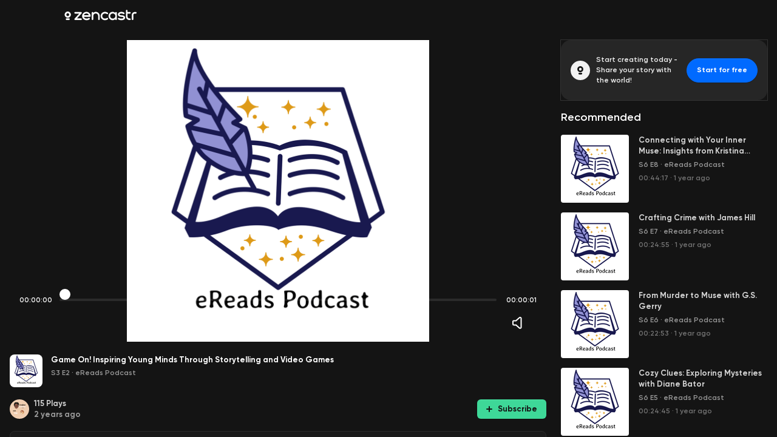

--- FILE ---
content_type: text/html; charset=utf-8
request_url: https://zencastr.com/z/kOZ5E_R4
body_size: 49416
content:
<!DOCTYPE html><html lang="en"><head><meta charSet="utf-8"/><script>
(function(w,d,s,l,i){w[l]=w[l]||[];w[l].push({'gtm.start':
new Date().getTime(),event:'gtm.js'});var f=d.getElementsByTagName(s)[0],
j=d.createElement(s),dl=l!='dataLayer'?'&l='+l:'';j.async=true;j.src=
'https://www.googletagmanager.com/gtm.js?id='+i+dl;f.parentNode.insertBefore(j,f);
})(window,document,'script','dataLayer','GTM-NL6WXZ68');
</script><meta name="viewport" content="minimum-scale=1, initial-scale=1, width=device-width, shrink-to-fit=no, viewport-fit=cover, maximum-scale=5"/><title>Game On! Inspiring Young Minds Through Storytelling and Video Games by @Liz Bullard  · Zencastr Video</title><meta name="description" content="In this episode of the eReads podcast, I have the pleasure of welcoming S.A. Schneider. We explore the exciting realm of inspiring young minds through storytelling. Discover how to captivate children’s imaginations and instill a love for storytelling as Stephen shares his expertise and experiences in creating accessible stories. Join us as we embark on an enlightening conversation that will open up a world of possibilities and empower you to ignite the creativity within every child.



Offer Link: zen.ai/ereadspod1 [https://zen.ai/ereadspod1]

Offer Code: ereads



S.A. Schneider

facebook: @SASchneiderAuth [https://www.facebook.com/SASchneiderAuth/]

BOOK:

Town Magician 1 : Embracing the Magic [https://www.sa-schneider.com/books/embracing-the-magic/]



Connect with Liz

https://sleek.bio/lizbullardwrites"/><meta property="og:title" content="Game On! Inspiring Young Minds Through Storytelling and Video Games by @Liz Bullard "/><meta property="og:url" content="https://zencastr.com/z/kOZ5E_R4"/><meta property="og:image" content="https://media.zencastr.com/cdn-cgi/image/width=640,quality=85/image-files/5f163f95f45baf005812de4b/bc5a1421-ae7f-4e75-a64c-1be0dc12e4bb.PNG"/><meta property="og:description" content="In this episode of the eReads podcast, I have the pleasure of welcoming S.A. Schneider. We explore the exciting realm of inspiring young minds through storytelling. Discover how to captivate children’s imaginations and instill a love for storytelling as Stephen shares his expertise and experiences in creating accessible stories. Join us as we embark on an enlightening conversation that will open up a world of possibilities and empower you to ignite the creativity within every child.



Offer Link: zen.ai/ereadspod1 [https://zen.ai/ereadspod1]

Offer Code: ereads



S.A. Schneider

facebook: @SASchneiderAuth [https://www.facebook.com/SASchneiderAuth/]

BOOK:

Town Magician 1 : Embracing the Magic [https://www.sa-schneider.com/books/embracing-the-magic/]



Connect with Liz

https://sleek.bio/lizbullardwrites"/><link rel="preload" href="https://plat-assets.zencastr.com/static/fonts/Gilroy/Gilroy-Regular.woff2" as="font" type="font/woff2" crossorigin=""/><link rel="preload" href="https://plat-assets.zencastr.com/static/fonts/Gilroy/Gilroy-Medium.woff2" as="font" type="font/woff2" crossorigin=""/><link rel="preload" href="https://plat-assets.zencastr.com/static/fonts/Gilroy/Gilroy-SemiBold.woff2" as="font" type="font/woff2" crossorigin=""/><link rel="preload" href="https://plat-assets.zencastr.com/static/fonts/Gilroy/Gilroy-Bold.woff2" as="font" type="font/woff2" crossorigin=""/><link rel="preload" href="https://plat-assets.zencastr.com/static/fonts/Gilroy/Gilroy-ExtraBold.woff2" as="font" type="font/woff2" crossorigin=""/><link href="https://media.zencastr.com/cdn-cgi/image/width=1000,quality=85/image-files/5f163f95f45baf005812de4b/bc5a1421-ae7f-4e75-a64c-1be0dc12e4bb.PNG" rel="preload" as="image" fetchpriority="high"/><meta name="next-head-count" content="15"/><meta name="application-name" content="Zencastr"/><link rel="icon" type="image/png" sizes="32x32" href="https://plat-assets.zencastr.com/static/favicon/favicon-32x32.png?v=2"/><link rel="icon" type="image/png" sizes="16x16" href="https://plat-assets.zencastr.com/static/favicon/favicon-16x16.png?v=2"/><link rel="shortcut icon" href="https://plat-assets.zencastr.com/static/favicon/favicon.ico?v=2"/><meta name="theme-color" content="#000000"/><meta name="mobile-web-app-capable" content="yes"/><link rel="apple-touch-icon" sizes="180x180" href="https://plat-assets.zencastr.com/static/favicon/apple-touch-icon.png?v=2"/><meta name="apple-mobile-web-app-capable" content="yes"/><meta name="apple-mobile-web-app-status-bar-style" content="default"/><meta name="apple-mobile-web-app-title" content="Zencastr"/><link rel="mask-icon" color="#006AFF" href="https://plat-assets.zencastr.com/static/favicon/safari-pinned-tab.svg?v=2"/><link rel="manifest" href="https://plat-assets.zencastr.com/static/favicon/site.webmanifest?v=2"/><meta name="msapplication-TileColor" content="#006AFF"/><meta name="msapplication-config" content="https://plat-assets.zencastr.com/static/favicon/browserconfig.xml?v=2"/><meta name="msapplication-tap-highlight" content="no"/><link rel="preconnect" href="https://fonts.googleapis.com"/><link rel="preconnect" href="https://fonts.gstatic.com" crossorigin=""/><link rel="preconnect" href="https://fonts.gstatic.com" crossorigin /><link rel="preload" href="https://plat-assets.zencastr.com/_next/static/css/8cdbbff5603936d1.css" as="style"/><link rel="stylesheet" href="https://plat-assets.zencastr.com/_next/static/css/8cdbbff5603936d1.css" data-n-g=""/><noscript data-n-css=""></noscript><script defer="" nomodule="" src="https://plat-assets.zencastr.com/_next/static/chunks/polyfills-c67a75d1b6f99dc8.js"></script><script src="https://plat-assets.zencastr.com/_next/static/chunks/webpack-2025f82e19532407.js" defer=""></script><script src="https://plat-assets.zencastr.com/_next/static/chunks/framework-e052f91a7ba38da5.js" defer=""></script><script src="https://plat-assets.zencastr.com/_next/static/chunks/main-b70f4f24ddd6e8b6.js" defer=""></script><script src="https://plat-assets.zencastr.com/_next/static/chunks/pages/_app-2630a15679df7bc2.js" defer=""></script><script src="https://plat-assets.zencastr.com/_next/static/chunks/9894-20bf19bdab8feb7e.js" defer=""></script><script src="https://plat-assets.zencastr.com/_next/static/chunks/6733-1dcf268827899e42.js" defer=""></script><script src="https://plat-assets.zencastr.com/_next/static/chunks/4594-7a4ea6427e92bb29.js" defer=""></script><script src="https://plat-assets.zencastr.com/_next/static/chunks/9777-abf7dc0020fcd40a.js" defer=""></script><script src="https://plat-assets.zencastr.com/_next/static/chunks/2315-88ceeabc8dc34f6f.js" defer=""></script><script src="https://plat-assets.zencastr.com/_next/static/chunks/7650-085aeb37d3bf2e59.js" defer=""></script><script src="https://plat-assets.zencastr.com/_next/static/chunks/9506-b98bba62b079dce8.js" defer=""></script><script src="https://plat-assets.zencastr.com/_next/static/chunks/4685-96320d3dad14efbb.js" defer=""></script><script src="https://plat-assets.zencastr.com/_next/static/chunks/626-a71fac7af19be36c.js" defer=""></script><script src="https://plat-assets.zencastr.com/_next/static/chunks/4948-7c0e104d61b889a0.js" defer=""></script><script src="https://plat-assets.zencastr.com/_next/static/chunks/1012-8ac6c3d6bf848577.js" defer=""></script><script src="https://plat-assets.zencastr.com/_next/static/chunks/9571-3592d8efb18b0a68.js" defer=""></script><script src="https://plat-assets.zencastr.com/_next/static/chunks/6758-ee31550f61152b0e.js" defer=""></script><script src="https://plat-assets.zencastr.com/_next/static/chunks/2644-e5b6f7931cdf6388.js" defer=""></script><script src="https://plat-assets.zencastr.com/_next/static/chunks/8295-0f0150b070fe1359.js" defer=""></script><script src="https://plat-assets.zencastr.com/_next/static/chunks/pages/z/%5Bslug%5D-6f20a7e9f359a016.js" defer=""></script><script src="https://plat-assets.zencastr.com/_next/static/wgLn2rGzBGbvOxPZsx52q/_buildManifest.js" defer=""></script><script src="https://plat-assets.zencastr.com/_next/static/wgLn2rGzBGbvOxPZsx52q/_ssgManifest.js" defer=""></script><style data-styled="" data-styled-version="5.3.5">{overflow-x:hidden;overflow-y:auto;overflow-y:unset;}/*!sc*/
html,body,div,span,applet,object,iframe,h1,h2,h3,h4,h5,h6,p,blockquote,pre,a,abbr,acronym,address,big,cite,code,del,dfn,em,img,ins,kbd,q,s,samp,small,strike,strong,sub,sup,tt,var,b,u,i,center,dl,dt,dd,menu,ol,ul,li,fieldset,form,label,legend,table,caption,tbody,tfoot,thead,tr,th,td,article,aside,canvas,details,embed,figure,figcaption,footer,header,hgroup,main,menu,nav,output,ruby,section,summary,time,mark,audio,video{margin:0;padding:0;border:0;font-size:100%;font:inherit;vertical-align:baseline;}/*!sc*/
article,aside,details,figcaption,figure,footer,header,hgroup,main,menu,nav,section{display:block;}/*!sc*/
*[hidden]{display:none;}/*!sc*/
body{line-height:1;}/*!sc*/
menu,ol,ul{list-style:none;}/*!sc*/
blockquote,q{quotes:none;}/*!sc*/
blockquote:before,blockquote:after,q:before,q:after{content:'';content:none;}/*!sc*/
table{border-collapse:collapse;border-spacing:0;}/*!sc*/
html,body,input,textarea,span,div,button,abbr{font-family:"Gilroy",Futura,-apple-system,Segoe UI,Helvetica Neue,sans-serif;font-size:13px;font-weight:600;font-display:optional;color:#CCCCCC;box-sizing:border-box;-webkit-font-smoothing:antialiased;-moz-osx-font-smoothing:grayscale;line-height:1.43;}/*!sc*/
@media (min-width:768px){::-webkit-scrollbar{width:8px;height:8px;}::-webkit-scrollbar-track{box-shadow:inset 0 0 8px 8px transparent;border-color:transparent;border-style:solid;border-width:0px 0px;}::-webkit-scrollbar-thumb{box-shadow:inset 0 0 8px 8px #888;border-radius:50% / 4px;border-color:transparent;border-style:solid;border-width:0px 0px;}::-webkit-scrollbar-thumb:hover{box-shadow:inset 0 0 8px 8px #555;}::-webkit-scrollbar-button{display:none;}}/*!sc*/
::-webkit-scrollbar-thumb{border-radius:100px;}/*!sc*/
html,body{background:#1A1A1A;width:100%;height:100%;padding:0;}/*!sc*/
:-webkit-full-screen{background:#1A1A1A;}/*!sc*/
body{overflow-y:auto;}/*!sc*/
img{max-width:100%;height:auto;display:block;}/*!sc*/
form{width:100%;}/*!sc*/
.App{-webkit-transition:filter .15s ease;transition:filter .15s ease;height:100%;width:100%;}/*!sc*/
a{-webkit-text-decoration:none;text-decoration:none;}/*!sc*/
a:hover{color:#3EA8FF;}/*!sc*/
code,pre{font-family:'Roboto Mono',monospace;font-weight:400;}/*!sc*/
.bm-cancel-modal div{color:#7171A6;}/*!sc*/
data-styled.g2[id="sc-global-gavQXq1"]{content:"sc-global-gavQXq1,"}/*!sc*/
.cLNVmh{padding-bottom:48px;padding-left:0;padding-right:0;}/*!sc*/
.idZrTY{display:-webkit-box;display:-webkit-flex;display:-ms-flexbox;display:flex;}/*!sc*/
.ecYRQT{height:8px;width:100%;height:8px;position:absolute;width:100%;}/*!sc*/
.dYSUdT{border-radius:8px;height:54px;width:54px;height:54px;margin-right:14px;margin-bottom:10px;width:54px;}/*!sc*/
.lnQiIM{-webkit-flex-direction:column;-ms-flex-direction:column;flex-direction:column;display:-webkit-box;display:-webkit-flex;display:-ms-flexbox;display:flex;}/*!sc*/
.kAnDsI{cursor:pointer;}/*!sc*/
.jJateQ{-webkit-align-items:center;-webkit-box-align:center;-ms-flex-align:center;align-items:center;display:-webkit-box;display:-webkit-flex;display:-ms-flexbox;display:flex;}/*!sc*/
.bPqmdm{margin-right:8px;}/*!sc*/
.jYdPRg{border-radius:50%;height:32px;width:32px;height:32px;width:32px;}/*!sc*/
.dCbRba{-webkit-flex-direction:column;-ms-flex-direction:column;flex-direction:column;-webkit-flex:1;-ms-flex:1;flex:1;display:-webkit-box;display:-webkit-flex;display:-ms-flexbox;display:flex;margin-bottom:0;}/*!sc*/
.AUSxI{border-radius:4px;height:112px;width:112px;height:112px;width:112px;}/*!sc*/
.gfYgOl{-webkit-flex:1 0 0;-ms-flex:1 0 0;flex:1 0 0;margin-left:16px;}/*!sc*/
.kMSebh{-webkit-align-items:flex-start;-webkit-box-align:flex-start;-ms-flex-align:flex-start;align-items:flex-start;display:-webkit-box;display:-webkit-flex;display:-ms-flexbox;display:flex;margin-bottom:5px;}/*!sc*/
.kWHCnC{-webkit-flex-shrink:0;-ms-flex-negative:0;flex-shrink:0;margin-top:5px;}/*!sc*/
.cdgged{margin-left:0;margin-bottom:5px;}/*!sc*/
.dKwPsQ{margin-left:0;clear:both;}/*!sc*/
data-styled.g3[id="sc-716ce9c9-0"]{content:"cLNVmh,idZrTY,ecYRQT,dYSUdT,lnQiIM,kAnDsI,cIqNoI,jJateQ,bPqmdm,jYdPRg,dCbRba,AUSxI,gfYgOl,kMSebh,kWHCnC,cdgged,dKwPsQ,"}/*!sc*/
.hnxtUp{margin-bottom:0;display:inline-block;font-size:12px;font-weight:600;color:#F2F2F2;text-align:left;font-size:11px;}/*!sc*/
.fqsTSf{margin-bottom:0;display:inline-block;font-size:12px;font-weight:600;color:#F2F2F2;text-align:left;}/*!sc*/
.fxXOAg{margin-bottom:16px;display:inline-block;font-size:12px;font-weight:600;color:#CCCCCC;text-align:left;}/*!sc*/
.fTfqmb{margin-bottom:0;display:inline-block;font-size:12px;font-weight:600;color:#FFFFFF;text-align:left;}/*!sc*/
.eNtQId{margin-bottom:4px;display:inline-block;font-size:13px;font-weight:700;color:#FFFFFF;text-align:left;display:-webkit-box;-webkit-line-clamp:2;-webkit-box-orient:vertical;overflow:hidden;text-overflow:ellipsis;overflow-wrap:break-word;}/*!sc*/
.kxhGOY{margin-bottom:0;display:inline-block;font-size:12px;font-weight:600;color:#999999;text-align:left;font-size:12px;display:-webkit-inline-box;-webkit-line-clamp:2;-webkit-box-orient:vertical;overflow:hidden;text-overflow:ellipsis;overflow-wrap:break-word;}/*!sc*/
.bxOQj{margin-bottom:0;display:inline-block;font-size:13px;font-weight:700;color:#CCCCCC;text-align:left;}/*!sc*/
.jvLcZ{margin-bottom:0;display:inline-block;font-size:13px;font-weight:700;color:#999999;text-align:left;white-space:nowrap;}/*!sc*/
.HlofQ{margin-left:16px;margin-right:16px;margin-bottom:16px;display:inline-block;font-size:12px;font-weight:600;color:#FFFFFF;text-align:left;font-size:18px;}/*!sc*/
.jQuBLf{margin-right:0;margin-bottom:0;display:inline-block;font-size:13px;font-weight:700;color:rgba(255,255,255,0.80);text-align:left;display:-webkit-box;-webkit-line-clamp:2;-webkit-box-orient:vertical;overflow:hidden;text-overflow:ellipsis;overflow-wrap:break-word;}/*!sc*/
.VgLEO{margin-bottom:0;display:inline-block;font-size:12px;font-weight:600;color:rgba(255,255,255,0.40);text-align:left;font-size:12px;}/*!sc*/
.hMNouk{margin-left:3px;margin-right:3px;margin-bottom:0;display:inline-block;font-size:12px;font-weight:600;color:rgba(255,255,255,0.40);text-align:left;}/*!sc*/
data-styled.g5[id="sc-68d17cdc-0"]{content:"hnxtUp,fqsTSf,fxXOAg,fTfqmb,eNtQId,kxhGOY,bxOQj,jvLcZ,HlofQ,jQuBLf,VgLEO,hMNouk,"}/*!sc*/
.esHkSg{-webkit-animation:5s gQAWVs linear forwards;animation:5s gQAWVs linear forwards;}/*!sc*/
data-styled.g6[id="sc-d9bebe94-0"]{content:"esHkSg,"}/*!sc*/
.gTGwbD{-webkit-flex-shrink:0;-ms-flex-negative:0;flex-shrink:0;-webkit-transition:filter .15s ease;transition:filter .15s ease;display:block;}/*!sc*/
.gsEMtf{margin:auto;-webkit-flex-shrink:0;-ms-flex-negative:0;flex-shrink:0;-webkit-transition:filter .15s ease;transition:filter .15s ease;display:block;}/*!sc*/
.iRbzBM{margin-right:9px;-webkit-flex-shrink:0;-ms-flex-negative:0;flex-shrink:0;-webkit-transition:filter .15s ease;transition:filter .15s ease;display:block;}/*!sc*/
data-styled.g7[id="sc-d9bebe94-1"]{content:"gTGwbD,gsEMtf,iRbzBM,"}/*!sc*/
.haWzID{-webkit-clip:rect(0 0 0 0);clip:rect(0 0 0 0);-webkit-clip-path:inset(50%);clip-path:inset(50%);height:1px;overflow:hidden;position:absolute;white-space:nowrap;width:1px;}/*!sc*/
data-styled.g8[id="sc-7b8ab3dd-0"]{content:"haWzID,"}/*!sc*/
.iziNsX.iziNsX{background:none;border:none;padding:0;cursor:default;outline:none;display:-webkit-box;display:-webkit-flex;display:-ms-flexbox;display:flex;-webkit-align-items:center;-webkit-box-align:center;-ms-flex-align:center;align-items:center;color:#808080;-webkit-transition:0.15s ease;transition:0.15s ease;position:relative;}/*!sc*/
.iziNsX.iziNsX:hover{cursor:pointer;color:#FFFFFF;}/*!sc*/
.iziNsX.iziNsX:focus{outline:none;}/*!sc*/
.iziNsX.iziNsX::before{content:'';position:absolute;border-radius:50%;border:2px solid #3EA8FF;inset:0;aspect-ratio:1/1;width:32px;height:32px;top:50%;left:50%;-webkit-transform:translate(-50%,-50%);-ms-transform:translate(-50%,-50%);transform:translate(-50%,-50%);-webkit-transition:0.15s ease;transition:0.15s ease;opacity:0;}/*!sc*/
.iziNsX.iziNsX:focus::before{opacity:1;}/*!sc*/
.eZxyKT.eZxyKT{background:none;border:none;padding:0;cursor:default;outline:none;display:-webkit-box;display:-webkit-flex;display:-ms-flexbox;display:flex;-webkit-align-items:center;-webkit-box-align:center;-ms-flex-align:center;align-items:center;margin:0 12px;color:#FFFFFF;-webkit-transition:0.15s ease;transition:0.15s ease;position:relative;display:-webkit-box;display:-webkit-flex;display:-ms-flexbox;display:flex;-webkit-align-items:center;-webkit-box-align:center;-ms-flex-align:center;align-items:center;-webkit-box-pack:center;-webkit-justify-content:center;-ms-flex-pack:center;justify-content:center;width:40px;height:40px;border-radius:50%;background:rgba(255,255,255,0.20);box-shadow:0px 1px 0px rgba(0,0,0,0.2),inset 0px 1px 0px rgba(255,255,255,0.05);}/*!sc*/
.eZxyKT.eZxyKT:hover{cursor:pointer;color:#FFFFFF;}/*!sc*/
.eZxyKT.eZxyKT:focus{outline:none;}/*!sc*/
.eZxyKT.eZxyKT::before{content:'';position:absolute;border-radius:50%;border:2px solid #3EA8FF;inset:0;aspect-ratio:1/1;width:40px;height:40px;top:50%;left:50%;-webkit-transform:translate(-50%,-50%);-ms-transform:translate(-50%,-50%);transform:translate(-50%,-50%);-webkit-transition:0.15s ease;transition:0.15s ease;opacity:0;}/*!sc*/
.eZxyKT.eZxyKT:focus::before{opacity:1;}/*!sc*/
.eZxyKT.eZxyKT:hover{background:rgba(255,255,255,0.40);}/*!sc*/
.TiDON.TiDON{background:none;border:none;padding:0;cursor:default;outline:none;display:-webkit-box;display:-webkit-flex;display:-ms-flexbox;display:flex;-webkit-align-items:center;-webkit-box-align:center;-ms-flex-align:center;align-items:center;color:#808080;-webkit-transition:0.15s ease;transition:0.15s ease;position:relative;}/*!sc*/
.TiDON.TiDON:hover{cursor:pointer;color:#FFFFFF;}/*!sc*/
.TiDON.TiDON:focus{outline:none;}/*!sc*/
.TiDON.TiDON::before{content:'';position:absolute;border-radius:6px;border:2px solid #3EA8FF;inset:0;aspect-ratio:1/1;width:32px;height:32px;top:50%;left:50%;-webkit-transform:translate(-50%,-50%);-ms-transform:translate(-50%,-50%);transform:translate(-50%,-50%);-webkit-transition:0.15s ease;transition:0.15s ease;opacity:0;}/*!sc*/
.TiDON.TiDON:focus::before{opacity:1;}/*!sc*/
data-styled.g9[id="sc-915c78c4-0"]{content:"iziNsX,eZxyKT,TiDON,"}/*!sc*/
#nprogress{pointer-events:none;}/*!sc*/
#nprogress .bar{background:#006AFF;position:fixed;z-index:1031;top:0;left:0;width:100%;height:2px;}/*!sc*/
#nprogress .peg{display:block;position:absolute;right:0px;width:100px;height:100%;box-shadow:0 0 10px #006AFF,0 0 5px #006AFF;opacity:1.0;-webkit-transform:rotate(3deg) translate(0px,-4px);-ms-transform:rotate(3deg) translate(0px,-4px);transform:rotate(3deg) translate(0px,-4px);}/*!sc*/
#nprogress .spinner{display:block;position:fixed;z-index:1031;top:15px;right:15px;}/*!sc*/
#nprogress .spinner-icon{width:18px;height:18px;box-sizing:border-box;border:solid 2px transparent;border-top-color:#006AFF;border-left-color:#006AFF;border-radius:50%;-webkit-animation:nprogress-spinner 400ms linear infinite;animation:nprogress-spinner 400ms linear infinite;}/*!sc*/
.nprogress-custom-parent{overflow:hidden;position:relative;}/*!sc*/
.nprogress-custom-parent #nprogress .spinner,.nprogress-custom-parent #nprogress .bar{position:absolute;}/*!sc*/
@-webkit-keyframes nprogress-spinner{0%{-webkit-transform:rotate(0deg);-ms-transform:rotate(0deg);transform:rotate(0deg);}100%{-webkit-transform:rotate(360deg);-ms-transform:rotate(360deg);transform:rotate(360deg);}}/*!sc*/
@keyframes nprogress-spinner{0%{-webkit-transform:rotate(0deg);-ms-transform:rotate(0deg);transform:rotate(0deg);}100%{-webkit-transform:rotate(360deg);-ms-transform:rotate(360deg);transform:rotate(360deg);}}/*!sc*/
data-styled.g12[id="sc-global-cdJUbX1"]{content:"sc-global-cdJUbX1,"}/*!sc*/
.intercom-lightweight-app{display:none;}/*!sc*/
data-styled.g13[id="sc-global-lbAyPm1"]{content:"sc-global-lbAyPm1,"}/*!sc*/
.imjGTc{border:1px solid transparent;cursor:pointer;outline:none;position:relative;-webkit-transition:0.15s ease;transition:0.15s ease;display:-webkit-box;display:-webkit-flex;display:-ms-flexbox;display:flex;-webkit-align-items:center;-webkit-box-align:center;-ms-flex-align:center;align-items:center;-webkit-box-pack:center;-webkit-justify-content:center;-ms-flex-pack:center;justify-content:center;padding:7px 16px;color:#FFFFFF;border-radius:6px;font-weight:700;box-shadow:0px 1px 0px rgba(0,0,0,0.2),inset 0px 1px 0px rgba(255,255,255,0.05);height:100%;padding-top:0;padding-bottom:0;background:none;box-shadow:none;}/*!sc*/
.imjGTc:focus:not(:active){box-shadow:0 0 0 2px #3EA8FF;z-index:2;}/*!sc*/
.imjGTc.imjGTc{padding:0;margin-bottom:0;}/*!sc*/
.hBibTp{border:1px solid transparent;cursor:pointer;outline:none;position:relative;-webkit-transition:0.15s ease;transition:0.15s ease;display:-webkit-box;display:-webkit-flex;display:-ms-flexbox;display:flex;-webkit-align-items:center;-webkit-box-align:center;-ms-flex-align:center;align-items:center;-webkit-box-pack:center;-webkit-justify-content:center;-ms-flex-pack:center;justify-content:center;padding:7px 16px;color:#FFFFFF;border-radius:6px;font-weight:700;box-shadow:0px 1px 0px rgba(0,0,0,0.2),inset 0px 1px 0px rgba(255,255,255,0.05);height:32px;padding-top:0;padding-bottom:0;background-color:#006AFF;border-color:#006AFF;}/*!sc*/
.hBibTp:hover{background-color:#2997FF;border-color:#2997FF;}/*!sc*/
.hBibTp:active{background-color:#0056F0;border-color:#0056F0;}/*!sc*/
.hBibTp:focus:not(:active){box-shadow:0 0 0 2px #3EA8FF;z-index:2;}/*!sc*/
.hBibTp.hBibTp{margin-bottom:0;}/*!sc*/
.ikhyRP{border:1px solid transparent;cursor:pointer;outline:none;position:relative;-webkit-transition:0.15s ease;transition:0.15s ease;display:-webkit-box;display:-webkit-flex;display:-ms-flexbox;display:flex;-webkit-align-items:center;-webkit-box-align:center;-ms-flex-align:center;align-items:center;-webkit-box-pack:center;-webkit-justify-content:center;-ms-flex-pack:center;justify-content:center;padding:7px 16px;color:#FFFFFF;border-radius:6px;font-weight:700;box-shadow:0px 1px 0px rgba(0,0,0,0.2),inset 0px 1px 0px rgba(255,255,255,0.05);width:114px;padding-left:0;padding-right:0;height:32px;padding-top:0;padding-bottom:0;background-color:#3ED898;box-shadow:0px 1px 0px 0px rgba(0,0,0,0.20),0px 1px 0px 0px rgba(255,255,255,0.05) inset;color:#141414;}/*!sc*/
.ikhyRP:hover{background-color:#66EAB9;}/*!sc*/
.ikhyRP:active{background-color:#009F49;}/*!sc*/
.ikhyRP:focus:not(:active){box-shadow:0 0 0 2px #009F49;z-index:2;}/*!sc*/
.ikhyRP.ikhyRP{margin-bottom:0;}/*!sc*/
.lkYlXd{border:1px solid transparent;cursor:pointer;outline:none;position:relative;-webkit-transition:0.15s ease;transition:0.15s ease;display:-webkit-box;display:-webkit-flex;display:-ms-flexbox;display:flex;-webkit-align-items:center;-webkit-box-align:center;-ms-flex-align:center;align-items:center;-webkit-box-pack:center;-webkit-justify-content:center;-ms-flex-pack:center;justify-content:center;padding:7px 16px;color:#FFFFFF;border-radius:6px;font-weight:700;box-shadow:0px 1px 0px rgba(0,0,0,0.2),inset 0px 1px 0px rgba(255,255,255,0.05);height:32px;padding-top:0;padding-bottom:0;border:0;background:0;padding:0;margin:0;outline:none;color:#006AFF;box-shadow:none;height:auto;font-weight:600;}/*!sc*/
.lkYlXd:focus{color:#3EA8FF;-webkit-text-decoration:underline;text-decoration:underline;}/*!sc*/
.lkYlXd:hover{-webkit-text-decoration:underline;text-decoration:underline;color:#3EA8FF;}/*!sc*/
.lkYlXd.lkYlXd{margin-top:8px;margin-bottom:0;font-size:13px;}/*!sc*/
data-styled.g20[id="sc-7d514da1-0"]{content:"imjGTc,hBibTp,ikhyRP,lkYlXd,"}/*!sc*/
.popover-enter{opacity:0;-webkit-transform:translateY(0);-ms-transform:translateY(0);transform:translateY(0);}/*!sc*/
.popover-enter-bottom,.popover-enter-bottom-start,.popover-enter-bottom-end{-webkit-transform:translateY(10px);-ms-transform:translateY(10px);transform:translateY(10px);}/*!sc*/
.popover-enter-top,.popover-enter-top-start,.popover-enter-top-end{-webkit-transform:translateY(-10px);-ms-transform:translateY(-10px);transform:translateY(-10px);}/*!sc*/
.popover-enter-active{opacity:1;-webkit-transition:opacity 150ms,-webkit-transform 150ms;-webkit-transition:opacity 150ms,transform 150ms;transition:opacity 150ms,transform 150ms;}/*!sc*/
.popover-enter-active-bottom,.popover-enter-active-bottom-start,.popover-enter-active-bottom-end,.popover-enter-active-top,.popover-enter-active-top-start,.popover-enter-active-top-end{-webkit-transform:translateX(0) translateY(0);-ms-transform:translateX(0) translateY(0);transform:translateX(0) translateY(0);}/*!sc*/
.popover-exit{opacity:1;}/*!sc*/
.popover-exit-bottom,.popover-exit-bottom-start,.popover-exit-bottom-end,.popover-exit-top,.popover-exit-top-start,.popover-exit-top-end{-webkit-transform:translateX(0) translateY(0);-ms-transform:translateX(0) translateY(0);transform:translateX(0) translateY(0);}/*!sc*/
.popover-exit-active{opacity:0;-webkit-transition:opacity 150ms,-webkit-transform 150ms;-webkit-transition:opacity 150ms,transform 150ms;transition:opacity 150ms,transform 150ms;}/*!sc*/
.popover-exit-active-bottom,.popover-exit-active-bottom-start,.popover-exit-active-bottom-end{-webkit-transform:translateY(10px);-ms-transform:translateY(10px);transform:translateY(10px);}/*!sc*/
.popover-exit-active-top,.popover-exit-active-top-start,.popover-exit-active-top-end{-webkit-transform:translateY(-10px);-ms-transform:translateY(-10px);transform:translateY(-10px);}/*!sc*/
data-styled.g27[id="sc-global-fKKEVg1"]{content:"sc-global-fKKEVg1,"}/*!sc*/
.bfAGGM{position:absolute;width:8px;height:8px;background:inherit;visibility:hidden;z-index:1;display:none;}/*!sc*/
.bfAGGM::before{position:absolute;width:8px;height:8px;background:inherit;visibility:visible;content:'';-webkit-transform:rotate(45deg);-ms-transform:rotate(45deg);transform:rotate(45deg);}/*!sc*/
data-styled.g28[id="sc-46eb0192-0"]{content:"bfAGGM,"}/*!sc*/
.gSDcPe{z-index:1050;display:none;position:relative;}/*!sc*/
.gSDcPe[data-popper-placement^='top'] .sc-46eb0192-0{bottom:-4px;}/*!sc*/
.gSDcPe[data-popper-placement^='bottom'] .sc-46eb0192-0{top:-4px;}/*!sc*/
.gSDcPe[data-popper-placement^='left'] .sc-46eb0192-0{right:-4px;}/*!sc*/
.gSDcPe[data-popper-placement^='right'] .sc-46eb0192-0{left:-4px;}/*!sc*/
data-styled.g29[id="sc-46eb0192-1"]{content:"gSDcPe,"}/*!sc*/
.bjzBAV{position:relative;z-index:2;}/*!sc*/
data-styled.g30[id="sc-46eb0192-2"]{content:"bjzBAV,"}/*!sc*/
.dOWZOx{position:absolute;inset:0;margin:-12px -0px;}/*!sc*/
data-styled.g31[id="sc-46eb0192-3"]{content:"dOWZOx,"}/*!sc*/
.evCTpV{object-fit:cover;object-position:50%;width:100%;height:100%;cursor:pointer;}/*!sc*/
.jNvNqL{object-fit:cover;object-position:50%;width:100%;height:100%;cursor:inherit;}/*!sc*/
data-styled.g46[id="sc-bbdec9e5-0"]{content:"evCTpV,jNvNqL,"}/*!sc*/
.cbOIgn{overflow:hidden;-webkit-flex-shrink:0;-ms-flex-negative:0;flex-shrink:0;}/*!sc*/
data-styled.g47[id="sc-1ad5f2b5-0"]{content:"cbOIgn,"}/*!sc*/
.bbagRy{position:relative;width:undefined;height:undefined;false;}/*!sc*/
.bbagRy:hover .sc-363e9698-1{opacity:1;cursor:pointer;}/*!sc*/
data-styled.g50[id="sc-363e9698-2"]{content:"bbagRy,"}/*!sc*/
.UiXzE{color:#CCCCCC;font-weight:600;display:-webkit-box;display:-webkit-flex;display:-ms-flexbox;display:flex;-webkit-align-items:center;-webkit-box-align:center;-ms-flex-align:center;align-items:center;-webkit-transition:0.15s color;transition:0.15s color;font-size:14px;}/*!sc*/
.UiXzE:hover{-webkit-text-decoration:underline;text-decoration:underline;}/*!sc*/
.cfzXkp{color:#CCCCCC;font-weight:600;display:-webkit-box;display:-webkit-flex;display:-ms-flexbox;display:flex;-webkit-align-items:center;-webkit-box-align:center;-ms-flex-align:center;align-items:center;-webkit-transition:0.15s color;transition:0.15s color;font-size:14px;}/*!sc*/
.cfzXkp:hover{-webkit-text-decoration:underline;text-decoration:underline;}/*!sc*/
.cfzXkp:hover{-webkit-text-decoration:none;text-decoration:none;}/*!sc*/
.dByfaA{color:#CCCCCC;font-weight:600;display:-webkit-box;display:-webkit-flex;display:-ms-flexbox;display:flex;-webkit-align-items:center;-webkit-box-align:center;-ms-flex-align:center;align-items:center;-webkit-transition:0.15s color;transition:0.15s color;font-size:14px;}/*!sc*/
.dByfaA:hover{-webkit-text-decoration:underline;text-decoration:underline;}/*!sc*/
.dByfaA:hover{-webkit-text-decoration:none;text-decoration:none;}/*!sc*/
.dByfaA.dByfaA{margin-bottom:0;padding:0;}/*!sc*/
data-styled.g68[id="sc-2131d6df-0"]{content:"UiXzE,cfzXkp,dByfaA,"}/*!sc*/
.iWcLib{-webkit-trasition:opacity 0.05s ease;trasition:opacity 0.05s ease;position:absolute;inset:0;}/*!sc*/
data-styled.g69[id="sc-fde1a84d-0"]{content:"iWcLib,"}/*!sc*/
.hvezFu{display:none;}/*!sc*/
@media (min-width:1024px){.hvezFu{display:block;margin-left:auto;}}/*!sc*/
data-styled.g70[id="sc-fde1a84d-1"]{content:"hvezFu,"}/*!sc*/
.hASWMx{z-index:1;margin:8px auto;}/*!sc*/
.hASWMx svg{height:12px;}/*!sc*/
@media (min-width:1024px){.hASWMx{margin:16px 0;}.hASWMx svg{height:18px;}}/*!sc*/
data-styled.g71[id="sc-fde1a84d-2"]{content:"hASWMx,"}/*!sc*/
.ixIrTi.ixIrTi{display:none;-webkit-flex:0;-ms-flex:0;flex:0;-webkit-align-items:center;-webkit-box-align:center;-ms-flex-align:center;align-items:center;padding:0 16px;margin-left:-0px;width:calc(100% + 0px);position:-webkit-sticky;position:sticky;top:0;z-index:1002;-webkit-transition:all .15s ease;transition:all .15s ease;}/*!sc*/
@media (min-width:1024px){.ixIrTi.ixIrTi{display:-webkit-box;display:-webkit-flex;display:-ms-flexbox;display:flex;}}/*!sc*/
data-styled.g72[id="sc-fde1a84d-3"]{content:"ixIrTi,"}/*!sc*/
.haCnsa{display:-webkit-box;display:-webkit-flex;display:-ms-flexbox;display:flex;}/*!sc*/
data-styled.g86[id="sc-8ddced1e-0"]{content:"haCnsa,"}/*!sc*/
.fSTfow{width:100%;}/*!sc*/
.fSTfow span{-webkit-transition:0.15s ease;transition:0.15s ease;}/*!sc*/
.fSTfow:hover .sc-8ddced1e-1 span{color:#FFFFFF;}/*!sc*/
.fSTfow:hover .sc-8ddced1e-0 span,.fSTfow:hover .sc-1a17ceb6-0{color:#CCCCCC;}/*!sc*/
data-styled.g88[id="sc-8ddced1e-2"]{content:"fSTfow,"}/*!sc*/
.joZexp{display:-webkit-box;display:-webkit-flex;display:-ms-flexbox;display:flex;-webkit-align-items:flex-start;-webkit-box-align:flex-start;-ms-flex-align:flex-start;align-items:flex-start;}/*!sc*/
data-styled.g113[id="sc-c6ce359a-0"]{content:"joZexp,"}/*!sc*/
.ifrtxw{-webkit-flex-shrink:0;-ms-flex-negative:0;flex-shrink:0;position:relative;}/*!sc*/
data-styled.g114[id="sc-c6ce359a-1"]{content:"ifrtxw,"}/*!sc*/
.bqdUQr p{margin-bottom:20px;}/*!sc*/
.bqdUQr a{-webkit-text-decoration:underline;text-decoration:underline;}/*!sc*/
.bqdUQr strong{font-weight:700;}/*!sc*/
.bqdUQr em{font-style:italic;}/*!sc*/
.bqdUQr ol{display:block;list-style-type:decimal;margin-block-start:1em;margin-block-end:1em;margin-inline-start:0px;margin-inline-end:0px;padding-inline-start:40px;}/*!sc*/
.bqdUQr ul{display:block;list-style-type:disc;margin-block-start:1em;margin-block-end:1em;margin-inline-start:0px;margin-inline-end:0px;padding-inline-start:40px;}/*!sc*/
.bqdUQr li{display:list-item;text-align:-webkit-match-parent;}/*!sc*/
.bqdUQr h1{font-size:20px;font-weight:700;color:#FFFFFF;}/*!sc*/
.bqdUQr h2{font-size:16px;font-weight:700;color:#FFFFFF;}/*!sc*/
.bqdUQr h3{font-size:13px;font-weight:700;color:#FFFFFF;}/*!sc*/
data-styled.g116[id="sc-9a027c0c-0"]{content:"bqdUQr,"}/*!sc*/
.eTyain{position:absolute;z-index:70;-webkit-flex:1;-ms-flex:1;flex:1;display:-webkit-box;display:-webkit-flex;display:-ms-flexbox;display:flex;-webkit-align-items:center;-webkit-box-align:center;-ms-flex-align:center;align-items:center;-webkit-box-pack:center;-webkit-justify-content:center;-ms-flex-pack:center;justify-content:center;inset:0;background-color:rgba(0,0,0,0.80);display:none;border-radius:0;}/*!sc*/
data-styled.g118[id="sc-8cdae579-0"]{content:"eTyain,"}/*!sc*/
.kYbdsQ{margin-top:4px;}/*!sc*/
data-styled.g121[id="sc-6823f2d9-0"]{content:"kYbdsQ,"}/*!sc*/
.hwxgde{color:rgba(255,255,255,0.80);font-size:13px;font-weight:600;line-height:20px;-webkit-transition:max-height .15s ease;transition:max-height .15s ease;max-height:px;overflow:hidden;text-overflow:ellipsis;max-height:8rem;}/*!sc*/
.hwxgde *{color:rgba(255,255,255,0.80);font-size:13px;font-weight:600;line-height:20px;}/*!sc*/
data-styled.g122[id="sc-6823f2d9-1"]{content:"hwxgde,"}/*!sc*/
.deOuzE{color:#FFFFFF;}/*!sc*/
.deOuzE:hover{color:rgba(255,255,255,0.80);}/*!sc*/
.deOuzE:focus{color:#FFFFFF;-webkit-text-decoration:none;text-decoration:none;}/*!sc*/
.deOuzE:focus:hover{color:rgba(255,255,255,0.80);}/*!sc*/
data-styled.g123[id="sc-6823f2d9-2"]{content:"deOuzE,"}/*!sc*/
.fJHGxz{width:100%;height:100%;}/*!sc*/
data-styled.g125[id="sc-d296249d-0"]{content:"fJHGxz,"}/*!sc*/
.ezjark{font-size:11px;display:-webkit-box;display:-webkit-flex;display:-ms-flexbox;display:flex;-webkit-align-items:center;-webkit-box-align:center;-ms-flex-align:center;align-items:center;width:50px;-webkit-flex-shrink:0;-ms-flex-negative:0;flex-shrink:0;color:#FFFFFF;}/*!sc*/
data-styled.g128[id="sc-5a6b28b2-0"]{content:"ezjark,"}/*!sc*/
.bMYkUe{width:100%;position:relative;margin:0 16px;}/*!sc*/
data-styled.g129[id="sc-5a6b28b2-1"]{content:"bMYkUe,"}/*!sc*/
.kVmkKI{width:18px;height:18px;outline:none;border-radius:50%;top:0;background:#FFFFFF;border:2px solid transparent;}/*!sc*/
.kVmkKI:focus{border-color:#3EA8FF;}/*!sc*/
data-styled.g130[id="sc-5a6b28b2-2"]{content:"kVmkKI,"}/*!sc*/
.dCpefl{display:-webkit-box;display:-webkit-flex;display:-ms-flexbox;display:flex;width:100%;position:relative;height:36px;}/*!sc*/
.dCpefl:hover .sc-5a6b28b2-2{opacity:1;}/*!sc*/
data-styled.g131[id="sc-5a6b28b2-3"]{content:"dCpefl,"}/*!sc*/
.gsWLQY{position:relative;width:100%;-webkit-align-self:center;-ms-flex-item-align:center;align-self:center;display:-webkit-box;display:-webkit-flex;display:-ms-flexbox;display:flex;-webkit-align-items:center;-webkit-box-align:center;-ms-flex-align:center;align-items:center;height:36px;}/*!sc*/
data-styled.g132[id="sc-5a6b28b2-4"]{content:"gsWLQY,"}/*!sc*/
.eioSDA{width:100%;height:4px;border-radius:4px;}/*!sc*/
data-styled.g133[id="sc-5a6b28b2-5"]{content:"eioSDA,"}/*!sc*/
.fFBHlG{pointer-events:none;height:4px;border-radius:4px;background:rgba(255,255,255,0.30);position:absolute;top:50%;left:0;width:0%;-webkit-transform:translateY(-50%);-ms-transform:translateY(-50%);transform:translateY(-50%);}/*!sc*/
data-styled.g134[id="sc-5a6b28b2-6"]{content:"fFBHlG,"}/*!sc*/
.jdMptq{display:-webkit-box;display:-webkit-flex;display:-ms-flexbox;display:flex;-webkit-box-pack:center;-webkit-justify-content:center;-ms-flex-pack:center;justify-content:center;-webkit-align-items:center;-webkit-box-align:center;-ms-flex-align:center;align-items:center;-webkit-transition:opacity .15s ease;transition:opacity .15s ease;opacity:0;}/*!sc*/
data-styled.g141[id="sc-d5876595-0"]{content:"jdMptq,"}/*!sc*/
.iTSeNE{position:relative;}/*!sc*/
data-styled.g142[id="sc-d5876595-1"]{content:"iTSeNE,"}/*!sc*/
.DtFqK{position:relative;color:white;-webkit-transform:translateX(-1px);-ms-transform:translateX(-1px);transform:translateX(-1px);}/*!sc*/
.dlfHdD{position:relative;color:white;-webkit-transform:translateX(-1px);-ms-transform:translateX(-1px);transform:translateX(-1px);-webkit-transform:scale(-1,1) translateX(-2px);-ms-transform:scale(-1,1) translateX(-2px);transform:scale(-1,1) translateX(-2px);}/*!sc*/
data-styled.g143[id="sc-d5876595-2"]{content:"DtFqK,dlfHdD,"}/*!sc*/
.hKIbNf{position:absolute;inset:0;font-weight:700;margin-bottom:0;display:-webkit-box;display:-webkit-flex;display:-ms-flexbox;display:flex;-webkit-box-pack:center;-webkit-justify-content:center;-ms-flex-pack:center;justify-content:center;-webkit-align-items:center;-webkit-box-align:center;-ms-flex-align:center;align-items:center;padding-left:2px;color:#FFFFFF;margin-top:1px;margin-left:1px;}/*!sc*/
.eHrHzw{position:absolute;inset:0;font-weight:700;margin-bottom:0;display:-webkit-box;display:-webkit-flex;display:-ms-flexbox;display:flex;-webkit-box-pack:center;-webkit-justify-content:center;-ms-flex-pack:center;justify-content:center;-webkit-align-items:center;-webkit-box-align:center;-ms-flex-align:center;align-items:center;padding-left:2px;color:#FFFFFF;margin-top:1px;margin-right:1px;}/*!sc*/
data-styled.g144[id="sc-d5876595-3"]{content:"hKIbNf,eHrHzw,"}/*!sc*/
.jHxyHM{height:116px;width:40px;display:-webkit-box;display:-webkit-flex;display:-ms-flexbox;display:flex;position:relative;}/*!sc*/
data-styled.g145[id="sc-4a8b6e5d-0"]{content:"jHxyHM,"}/*!sc*/
.blhNFK{height:116px;border-radius:24px;-webkit-backdrop-filter:blur(16px);backdrop-filter:blur(16px);width:100%;-webkit-align-self:center;-ms-flex-item-align:center;align-self:center;}/*!sc*/
data-styled.g146[id="sc-4a8b6e5d-1"]{content:"blhNFK,"}/*!sc*/
.iasOwK{opacity:0;height:1px;}/*!sc*/
data-styled.g147[id="sc-4a8b6e5d-2"]{content:"iasOwK,"}/*!sc*/
.cVuNQt{position:absolute;bottom:0;left:0;right:0;padding:0 16px 16px;opacity:0;opacity:1;}/*!sc*/
data-styled.g149[id="sc-a89a3e3a-0"]{content:"cVuNQt,"}/*!sc*/
.itloBF{display:-webkit-box;display:-webkit-flex;display:-ms-flexbox;display:flex;-webkit-align-items:center;-webkit-box-align:center;-ms-flex-align:center;align-items:center;-webkit-box-pack:justify;-webkit-justify-content:space-between;-ms-flex-pack:justify;justify-content:space-between;position:relative;padding:0 14px;}/*!sc*/
data-styled.g150[id="sc-a89a3e3a-1"]{content:"itloBF,"}/*!sc*/
.cgryFX{-webkit-flex:1;-ms-flex:1;flex:1;display:-webkit-box;display:-webkit-flex;display:-ms-flexbox;display:flex;-webkit-flex-direction:column;-ms-flex-direction:column;flex-direction:column;-webkit-align-items:stretch;-webkit-box-align:stretch;-ms-flex-align:stretch;align-items:stretch;-webkit-box-pack:stretch;-webkit-justify-content:stretch;-ms-flex-pack:stretch;justify-content:stretch;max-width:100%;height:calc(100vh - 0px);overflow-y:auto;overflow-x:hidden;overflow-y:auto;}/*!sc*/
.cgryFX > *{-webkit-flex:1;-ms-flex:1;flex:1;width:100%;}/*!sc*/
@media (min-width:768px){.cgryFX::-webkit-scrollbar{width:24px;height:24px;}.cgryFX::-webkit-scrollbar-track{box-shadow:inset 0 0 24px 24px transparent;border-color:transparent;border-style:solid;border-width:0px 8px;}.cgryFX::-webkit-scrollbar-thumb{box-shadow:inset 0 0 24px 24px #888;border-radius:50% / 4px;border-color:transparent;border-style:solid;border-width:0px 8px;}.cgryFX::-webkit-scrollbar-thumb:hover{box-shadow:inset 0 0 24px 24px #555;}.cgryFX::-webkit-scrollbar-button{display:none;}}/*!sc*/
data-styled.g165[id="sc-4befd75a-0"]{content:"cgryFX,"}/*!sc*/
html,body{background:#141414 !important;}/*!sc*/
data-styled.g167[id="sc-global-gWmEJC1"]{content:"sc-global-gWmEJC1,"}/*!sc*/
.gHVkll{-webkit-transition:box-shadow 1s ease;transition:box-shadow 1s ease;}/*!sc*/
data-styled.g175[id="sc-1458fe92-0"]{content:"gHVkll,"}/*!sc*/
.czXpO{aspect-ratio:960/540;position:relative;overflow:hidden;margin:0 auto 0 auto;max-height:100%;}/*!sc*/
data-styled.g176[id="sc-3c32f4c1-0"]{content:"czXpO,"}/*!sc*/
.bOImbk{position:absolute;inset:0;cursor:pointer;-webkit-transition:0.15s ease;transition:0.15s ease;background:linear-gradient( 180deg, rgba(0,0,0,0) 0%, rgba(0,0,0,0) 40%, rgba(0,0,0,0.8) 100% );opacity:1;}/*!sc*/
data-styled.g177[id="sc-3c32f4c1-1"]{content:"bOImbk,"}/*!sc*/
.hRHqhn{position:absolute;z-index:71;display:grid;width:100%;grid-template-areas:'options' 'signup';grid-template-rows:50% 50%;row-gap:25%;margin:auto;max-width:350px;padding:2rem;justify-items:center;}/*!sc*/
.hRHqhn > *:nth-child(2){-webkit-align-items:flex-start;-webkit-box-align:flex-start;-ms-flex-align:flex-start;align-items:flex-start;}/*!sc*/
@media (min-width:1280px){.hRHqhn{max-width:400px;}}/*!sc*/
data-styled.g192[id="sc-a3b2f4cd-0"]{content:"hRHqhn,"}/*!sc*/
.loExAp{grid-area:options;display:-webkit-box;display:-webkit-flex;display:-ms-flexbox;display:flex;-webkit-flex-direction:row;-ms-flex-direction:row;flex-direction:row;-webkit-box-pack:center;-webkit-justify-content:center;-ms-flex-pack:center;justify-content:center;gap:2.5rem;}/*!sc*/
@media (min-width:1280px){.loExAp{gap:6rem;max-width:400px;}}/*!sc*/
data-styled.g193[id="sc-a3b2f4cd-1"]{content:"loExAp,"}/*!sc*/
.iLigzp{display:-webkit-box;display:-webkit-flex;display:-ms-flexbox;display:flex;-webkit-flex-direction:column;-ms-flex-direction:column;flex-direction:column;-webkit-align-items:center;-webkit-box-align:center;-ms-flex-align:center;align-items:center;cursor:pointer;-webkit-box-pack:center;-webkit-justify-content:center;-ms-flex-pack:center;justify-content:center;color:#FFFFFF;max-height:100%;max-width:100%;}/*!sc*/
.iLigzp:hover svg{fill-opacity:1;}/*!sc*/
.iLigzp svg{max-height:100%;fill-opacity:0.8;}/*!sc*/
data-styled.g194[id="sc-a3b2f4cd-2"]{content:"iLigzp,"}/*!sc*/
.jXkIcT{display:-webkit-box;display:-webkit-flex;display:-ms-flexbox;display:flex;-webkit-flex-direction:column;-ms-flex-direction:column;flex-direction:column;-webkit-align-items:center;-webkit-box-align:center;-ms-flex-align:center;align-items:center;-webkit-box-pack:center;-webkit-justify-content:center;-ms-flex-pack:center;justify-content:center;color:#FFFFFF;max-height:100%;max-width:100%;-webkit-transition:none;transition:none;}/*!sc*/
.jXkIcT:hover svg{fill-opacity:1;color:#FFFFFF;}/*!sc*/
.jXkIcT svg{-webkit-transition:opacity .15s ease;transition:opacity .15s ease;max-height:100%;fill-opacity:0.8;}/*!sc*/
data-styled.g195[id="sc-a3b2f4cd-3"]{content:"jXkIcT,"}/*!sc*/
.dQAQZF span{font-size:2rem;}/*!sc*/
data-styled.g196[id="sc-a3b2f4cd-4"]{content:"dQAQZF,"}/*!sc*/
.cAncCY{grid-area:signup;-webkit-box-pack:center;-webkit-justify-content:center;-ms-flex-pack:center;justify-content:center;width:100%;}/*!sc*/
data-styled.g197[id="sc-a3b2f4cd-5"]{content:"cAncCY,"}/*!sc*/
.fmbhEs{font-size:1.4rem;height:100%;width:100%;max-height:4rem;max-width:300px;}/*!sc*/
@media (min-width:480px){.fmbhEs{border-radius:1.3rem;max-height:6rem;max-width:440px;font-size:1.6rem;}}/*!sc*/
data-styled.g198[id="sc-a3b2f4cd-6"]{content:"fmbhEs,"}/*!sc*/
.ecNwNn{display:-webkit-box;display:-webkit-flex;display:-ms-flexbox;display:flex;position:relative;-webkit-flex:1;-ms-flex:1;flex:1;}/*!sc*/
data-styled.g199[id="sc-820d0f00-0"]{content:"ecNwNn,"}/*!sc*/
.gRtHCl{-webkit-flex-shrink:0;-ms-flex-negative:0;flex-shrink:0;cursor:pointer;}/*!sc*/
data-styled.g200[id="sc-820d0f00-1"]{content:"gRtHCl,"}/*!sc*/
.fokMes{margin-top:18px;padding:12px 16px;border-radius:8px;background-color:#1A1A1A;border:0.5px solid #2B2B2B;}/*!sc*/
data-styled.g201[id="sc-5b931181-0"]{content:"fokMes,"}/*!sc*/
.kofYzU{margin-left:16px;}/*!sc*/
@media (min-width:1024px){.kofYzU{margin-left:0;}}/*!sc*/
data-styled.g202[id="sc-8076490b-0"]{content:"kofYzU,"}/*!sc*/
.bYCUQz{display:-webkit-box;display:-webkit-flex;display:-ms-flexbox;display:flex;-webkit-flex-direction:row;-ms-flex-direction:row;flex-direction:row;overflow-y:auto;padding-bottom:16px;}/*!sc*/
@media (min-width:1024px){.bYCUQz{-webkit-flex-direction:column;-ms-flex-direction:column;flex-direction:column;}}/*!sc*/
data-styled.g203[id="sc-8076490b-1"]{content:"bYCUQz,"}/*!sc*/
.gXngpA{-webkit-flex:1 0 284px;-ms-flex:1 0 284px;flex:1 0 284px;-webkit-align-items:center;-webkit-box-align:center;-ms-flex-align:center;align-items:center;margin:0 16px;}/*!sc*/
@media (min-width:1024px){.gXngpA{-webkit-align-items:flex-start;-webkit-box-align:flex-start;-ms-flex-align:flex-start;align-items:flex-start;-webkit-flex:auto;-ms-flex:auto;flex:auto;margin:0 0 16px 0;}}/*!sc*/
data-styled.g204[id="sc-8076490b-2"]{content:"gXngpA,"}/*!sc*/
.hBpXUW{width:100%;height:32px;border-radius:16px;background-color:#262626;outline:1px solid #333333;padding:4px;display:-webkit-box;display:-webkit-flex;display:-ms-flexbox;display:flex;-webkit-flex-direction:row;-ms-flex-direction:row;flex-direction:row;-webkit-align-items:center;-webkit-box-align:center;-ms-flex-align:center;align-items:center;margin:8px 6px 8px 6px;}/*!sc*/
@media (min-width:1024px){.hBpXUW{margin:0 0 16px 0;padding:24px 16px 24px 16px;height:auto;}}/*!sc*/
data-styled.g212[id="sc-11637b19-0"]{content:"hBpXUW,"}/*!sc*/
.bAKFgR{background-color:#404040;height:8px;width:2px;border-radius:2px;margin:0 8px 0 8px;display:none;}/*!sc*/
@media (min-width:360px){.bAKFgR{display:block;}}/*!sc*/
@media (min-width:1024px){.bAKFgR{display:none;}}/*!sc*/
data-styled.g213[id="sc-11637b19-1"]{content:"bAKFgR,"}/*!sc*/
.bzzxdZ{border:1px solid transparent;cursor:pointer;outline:none;position:relative;-webkit-transition:0.15s ease;transition:0.15s ease;display:-webkit-box;display:-webkit-flex;display:-ms-flexbox;display:flex;-webkit-align-items:center;-webkit-box-align:center;-ms-flex-align:center;align-items:center;-webkit-box-pack:center;-webkit-justify-content:center;-ms-flex-pack:center;justify-content:center;padding:7px 16px;color:#FFFFFF;border-radius:6px;font-weight:700;box-shadow:0px 1px 0px rgba(0,0,0,0.2),inset 0px 1px 0px rgba(255,255,255,0.05);background-color:#006AFF;border-color:#006AFF;border-radius:13px;height:26px;margin-left:auto;font-size:11px;-webkit-flex-shrink:0;-ms-flex-negative:0;flex-shrink:0;}/*!sc*/
.bzzxdZ:hover{background-color:#2997FF;border-color:#2997FF;}/*!sc*/
.bzzxdZ:active{background-color:#0056F0;border-color:#0056F0;}/*!sc*/
.bzzxdZ:focus:not(:active){box-shadow:0 0 0 2px #3EA8FF;z-index:2;}/*!sc*/
@media (min-width:1024px){.bzzxdZ{font-size:12px;height:40px;border-radius:20px;}}/*!sc*/
data-styled.g214[id="sc-11637b19-2"]{content:"bzzxdZ,"}/*!sc*/
@media (min-width:1024px){.VBXkt{display:none;}}/*!sc*/
data-styled.g215[id="sc-11637b19-3"]{content:"VBXkt,"}/*!sc*/
.fseUqs{width:14px;height:14px;border-radius:50%;display:-webkit-box;display:-webkit-flex;display:-ms-flexbox;display:flex;background-color:#F2F2F2;margin:0 6px 0 2px;-webkit-flex-shrink:0;-ms-flex-negative:0;flex-shrink:0;}/*!sc*/
@media (min-width:1024px){.fseUqs{width:32px;height:32px;margin:0 10px 0 0;}}/*!sc*/
data-styled.g216[id="sc-11637b19-4"]{content:"fseUqs,"}/*!sc*/
.dILCzl{height:6.12px;width:4.45px;}/*!sc*/
@media (min-width:1024px){.dILCzl{width:10.18px;height:14px;}}/*!sc*/
data-styled.g217[id="sc-11637b19-5"]{content:"dILCzl,"}/*!sc*/
.kpytcw{margin-right:6px;display:none;}/*!sc*/
@media (min-width:360px){.kpytcw{display:block;}}/*!sc*/
@media (min-width:1024px){.kpytcw{display:none;}}/*!sc*/
data-styled.g218[id="sc-11637b19-6"]{content:"kpytcw,"}/*!sc*/
.bfasrN{display:none;margin-right:6px;}/*!sc*/
@media (min-width:1024px){.bfasrN{display:block;}}/*!sc*/
data-styled.g219[id="sc-11637b19-7"]{content:"bfasrN,"}/*!sc*/
.cvHbsr{max-width:680px;margin:0 auto 0 auto;}/*!sc*/
@media (min-width:1024px){.cvHbsr{max-width:1370px;margin-top:16px;display:grid;grid-template-columns:1fr 340px;-webkit-column-gap:24px;column-gap:24px;padding:0 16px 0 16px;}}/*!sc*/
data-styled.g226[id="sc-6669d251-0"]{content:"cvHbsr,"}/*!sc*/
.gayHjq.gayHjq{max-height:calc(100vh - 127px);}/*!sc*/
@media (min-width:1024px){.gayHjq.gayHjq{max-height:calc(100vh - 116px);grid-column-start:1;grid-row:1 / 3;max-width:100%;}}/*!sc*/
data-styled.g227[id="sc-6669d251-1"]{content:"gayHjq,"}/*!sc*/
.cYLyNr{margin-top:16px;padding:0 16px 0 16px;}/*!sc*/
@media (min-width:1024px){.cYLyNr{padding:0;grid-column-start:1;grid-row:3/3;}}/*!sc*/
data-styled.g228[id="sc-6669d251-2"]{content:"cYLyNr,"}/*!sc*/
.gnRuOJ{margin-top:8px;padding:0 16px 0 16px;}/*!sc*/
@media (min-width:1024px){.gnRuOJ{padding:0;grid-column-start:1;grid-row:4/4;}}/*!sc*/
data-styled.g229[id="sc-6669d251-3"]{content:"gnRuOJ,"}/*!sc*/
@media (min-width:1024px){.cbudVJ{grid-column-start:2;grid-row:1 / 1;}}/*!sc*/
data-styled.g231[id="sc-6669d251-5"]{content:"cbudVJ,"}/*!sc*/
.cJTfbH{margin-top:56px;width:100%;}/*!sc*/
@media (min-width:1024px){.cJTfbH{margin-top:0;grid-column-start:2;grid-row:2 / 12;}}/*!sc*/
data-styled.g232[id="sc-6669d251-6"]{content:"cJTfbH,"}/*!sc*/
@-webkit-keyframes gQAWVs{0%{stroke-dasharray:1000;stroke-dashoffset:1000;}15%{stroke-dashoffset:1000;}100%{stroke-dashoffset:0;}}/*!sc*/
@keyframes gQAWVs{0%{stroke-dasharray:1000;stroke-dashoffset:1000;}15%{stroke-dashoffset:1000;}100%{stroke-dashoffset:0;}}/*!sc*/
data-styled.g233[id="sc-keyframes-gQAWVs"]{content:"gQAWVs,"}/*!sc*/
.popover-enter{opacity:0;-webkit-transform:translateY(0);-ms-transform:translateY(0);transform:translateY(0);}/*!sc*/
.popover-enter-bottom,.popover-enter-bottom-start,.popover-enter-bottom-end{-webkit-transform:translateY(10px);-ms-transform:translateY(10px);transform:translateY(10px);}/*!sc*/
.popover-enter-top,.popover-enter-top-start,.popover-enter-top-end{-webkit-transform:translateY(-10px);-ms-transform:translateY(-10px);transform:translateY(-10px);}/*!sc*/
.popover-enter-active{opacity:1;-webkit-transition:opacity 150ms,-webkit-transform 150ms;-webkit-transition:opacity 150ms,transform 150ms;transition:opacity 150ms,transform 150ms;}/*!sc*/
.popover-enter-active-bottom,.popover-enter-active-bottom-start,.popover-enter-active-bottom-end,.popover-enter-active-top,.popover-enter-active-top-start,.popover-enter-active-top-end{-webkit-transform:translateX(0) translateY(0);-ms-transform:translateX(0) translateY(0);transform:translateX(0) translateY(0);}/*!sc*/
.popover-exit{opacity:1;}/*!sc*/
.popover-exit-bottom,.popover-exit-bottom-start,.popover-exit-bottom-end,.popover-exit-top,.popover-exit-top-start,.popover-exit-top-end{-webkit-transform:translateX(0) translateY(0);-ms-transform:translateX(0) translateY(0);transform:translateX(0) translateY(0);}/*!sc*/
.popover-exit-active{opacity:0;-webkit-transition:opacity 150ms,-webkit-transform 150ms;-webkit-transition:opacity 150ms,transform 150ms;transition:opacity 150ms,transform 150ms;}/*!sc*/
.popover-exit-active-bottom,.popover-exit-active-bottom-start,.popover-exit-active-bottom-end{-webkit-transform:translateY(10px);-ms-transform:translateY(10px);transform:translateY(10px);}/*!sc*/
.popover-exit-active-top,.popover-exit-active-top-start,.popover-exit-active-top-end{-webkit-transform:translateY(-10px);-ms-transform:translateY(-10px);transform:translateY(-10px);}/*!sc*/
data-styled.g234[id="sc-global-fKKEVg2"]{content:"sc-global-fKKEVg2,"}/*!sc*/
</style><style data-href="https://fonts.googleapis.com/css2?family=Roboto+Mono:wght@400&display=swap">@font-face{font-family:'Roboto Mono';font-style:normal;font-weight:400;font-display:swap;src:url(https://fonts.gstatic.com/s/robotomono/v31/L0xuDF4xlVMF-BfR8bXMIhJHg45mwgGEFl0_3vqPQA.woff) format('woff')}@font-face{font-family:'Roboto Mono';font-style:normal;font-weight:400;font-display:swap;src:url(https://fonts.gstatic.com/s/robotomono/v31/L0xuDF4xlVMF-BfR8bXMIhJHg45mwgGEFl0_3vq_SeW-AJi8SJQtQ4Y.woff) format('woff');unicode-range:U+0460-052F,U+1C80-1C8A,U+20B4,U+2DE0-2DFF,U+A640-A69F,U+FE2E-FE2F}@font-face{font-family:'Roboto Mono';font-style:normal;font-weight:400;font-display:swap;src:url(https://fonts.gstatic.com/s/robotomono/v31/L0xuDF4xlVMF-BfR8bXMIhJHg45mwgGEFl0_3vq_QOW-AJi8SJQtQ4Y.woff) format('woff');unicode-range:U+0301,U+0400-045F,U+0490-0491,U+04B0-04B1,U+2116}@font-face{font-family:'Roboto Mono';font-style:normal;font-weight:400;font-display:swap;src:url(https://fonts.gstatic.com/s/robotomono/v31/L0xuDF4xlVMF-BfR8bXMIhJHg45mwgGEFl0_3vq_R-W-AJi8SJQtQ4Y.woff) format('woff');unicode-range:U+0370-0377,U+037A-037F,U+0384-038A,U+038C,U+038E-03A1,U+03A3-03FF}@font-face{font-family:'Roboto Mono';font-style:normal;font-weight:400;font-display:swap;src:url(https://fonts.gstatic.com/s/robotomono/v31/L0xuDF4xlVMF-BfR8bXMIhJHg45mwgGEFl0_3vq_S-W-AJi8SJQtQ4Y.woff) format('woff');unicode-range:U+0102-0103,U+0110-0111,U+0128-0129,U+0168-0169,U+01A0-01A1,U+01AF-01B0,U+0300-0301,U+0303-0304,U+0308-0309,U+0323,U+0329,U+1EA0-1EF9,U+20AB}@font-face{font-family:'Roboto Mono';font-style:normal;font-weight:400;font-display:swap;src:url(https://fonts.gstatic.com/s/robotomono/v31/L0xuDF4xlVMF-BfR8bXMIhJHg45mwgGEFl0_3vq_SuW-AJi8SJQtQ4Y.woff) format('woff');unicode-range:U+0100-02BA,U+02BD-02C5,U+02C7-02CC,U+02CE-02D7,U+02DD-02FF,U+0304,U+0308,U+0329,U+1D00-1DBF,U+1E00-1E9F,U+1EF2-1EFF,U+2020,U+20A0-20AB,U+20AD-20C0,U+2113,U+2C60-2C7F,U+A720-A7FF}@font-face{font-family:'Roboto Mono';font-style:normal;font-weight:400;font-display:swap;src:url(https://fonts.gstatic.com/s/robotomono/v31/L0xuDF4xlVMF-BfR8bXMIhJHg45mwgGEFl0_3vq_ROW-AJi8SJQt.woff) format('woff');unicode-range:U+0000-00FF,U+0131,U+0152-0153,U+02BB-02BC,U+02C6,U+02DA,U+02DC,U+0304,U+0308,U+0329,U+2000-206F,U+20AC,U+2122,U+2191,U+2193,U+2212,U+2215,U+FEFF,U+FFFD}</style></head><body><noscript><iframe src="https://www.googletagmanager.com/ns.html?id=GTM-NL6WXZ68" height="0" width="0" style="display:none;visibility:hidden"></iframe></noscript><noscript style="min-height:100vh;width:100%;display:flex;flex-direction:column;align-items:center;justify-content:center;font-family:sans-serif;font-weight:700;color:#006aff;gap:32px;text-align:center"><h1 style="font-size:64px">Oops!</h1><p style="font-size:32px;margin:0 10%">Zencastr was unable to start because Javascript is disabled<br/>To fix this problem, check your browser&#x27;s settings and enable Javascript</p></noscript><div id="__next" data-reactroot=""><div><div class="App"><div class="sc-716ce9c9-0 sc-4befd75a-0 cLNVmh cgryFX"><div class="sc-fde1a84d-3 ixIrTi"><div style="opacity:0;background-color:#141414" class="sc-fde1a84d-0 iWcLib"></div><a href="/" class="sc-2131d6df-0 UiXzE sc-fde1a84d-2 hASWMx" font-size="textXl" aria-label="Zencastr homepage"><svg class="sc-d9bebe94-1 gTGwbD" viewBox="0 0 119 18" height="auto" width="auto" xmlns="http://www.w3.org/2000/svg"><path fill-rule="evenodd" clip-rule="evenodd" d="M115.425 6.42581C114.21 6.42581 113.225 7.41171 113.225 8.62788V15.6745C113.225 16.4042 112.635 16.9958 111.906 16.9958C111.177 16.9958 110.586 16.4042 110.586 15.6745V8.62788C110.586 5.95231 112.752 3.78333 115.425 3.78333H117.185C117.914 3.78333 118.505 4.37487 118.505 5.10457C118.505 5.83427 117.914 6.42581 117.185 6.42581H115.425Z" fill="white"></path><path fill-rule="evenodd" clip-rule="evenodd" d="M102.227 0.26001C102.956 0.26001 103.547 0.851551 103.547 1.58125V3.78333H107.506C108.235 3.78333 108.826 4.37487 108.826 5.10457C108.826 5.83427 108.235 6.42581 107.506 6.42581H103.547V11.2704C103.547 12.973 104.926 14.3533 106.627 14.3533H107.506C108.235 14.3533 108.826 14.9448 108.826 15.6745C108.826 16.4042 108.235 16.9958 107.506 16.9958H106.627C103.468 16.9958 100.907 14.4324 100.907 11.2704V1.58125C100.907 0.851551 101.498 0.26001 102.227 0.26001Z" fill="white"></path><path d="M88.3948 15.921C89.9786 16.8899 91.5808 17.26 93.6924 17.26C96.2441 17.26 99.5876 16.203 99.5876 13.1201C99.5876 7.39469 90.3489 10.3895 90.3489 7.8351C90.3489 7.04236 91.5808 6.16153 93.4285 6.16153C94.5723 6.16153 96.1121 6.69003 96.728 7.13044C97.3592 7.49529 98.1673 7.27792 98.5317 6.64598C98.8962 6.01403 98.679 5.20514 98.0478 4.84029C96.728 3.95946 95.1002 3.51904 93.4285 3.51904C90.261 3.51904 87.7093 5.45687 87.7093 7.8351C87.7093 13.3843 96.948 10.5657 96.948 13.1201C96.948 14.0009 95.5402 14.6175 93.6924 14.6175C92.0207 14.6175 90.9464 14.3355 89.6266 13.6309C89.0107 13.2785 88.2188 13.5428 87.8669 14.1594C87.5149 14.776 87.7789 15.5687 88.3948 15.921Z" fill="white"></path><path fill-rule="evenodd" clip-rule="evenodd" d="M83.31 15.5774C82.1438 16.6255 80.6209 17.26 78.9546 17.26C75.2858 17.26 72.3116 14.184 72.3116 10.3895C72.3116 6.59506 75.2858 3.51904 78.9546 3.51904C80.6209 3.51904 82.1438 4.15351 83.31 5.2016V5.10454C83.31 4.37483 83.9008 3.78329 84.6298 3.78329C85.3587 3.78329 85.9495 4.37483 85.9495 5.10454V15.6745C85.9495 16.4042 85.3587 16.9957 84.6298 16.9957C83.9008 16.9957 83.31 16.4042 83.31 15.6745V15.5774ZM83.6619 10.3895C83.6619 12.7246 81.712 14.6175 79.3066 14.6175C76.9012 14.6175 74.9512 12.7246 74.9512 10.3895C74.9512 8.05446 76.9012 6.16153 79.3066 6.16153C81.712 6.16153 83.6619 8.05446 83.6619 10.3895Z" fill="white"></path><path fill-rule="evenodd" clip-rule="evenodd" d="M66.3285 6.16153C63.8596 6.16153 61.9292 8.09308 61.9292 10.3895C61.9292 12.6859 63.8596 14.6175 66.3285 14.6175C67.5677 14.6175 68.6887 14.2627 69.5662 13.6889C70.1765 13.2899 70.9944 13.4617 71.3929 14.0727C71.7915 14.6836 71.6199 15.5024 71.0096 15.9014C69.6929 16.7622 68.0684 17.26 66.3285 17.26C62.4802 17.26 59.2896 14.2226 59.2896 10.3895C59.2896 6.55644 62.4802 3.51904 66.3285 3.51904C68.0684 3.51904 69.6929 4.01684 71.0096 4.87765C71.6199 5.27665 71.7915 6.09538 71.3929 6.70634C70.9944 7.31729 70.1765 7.48911 69.5663 7.09011C68.6887 6.51636 67.5677 6.16153 66.3285 6.16153Z" fill="white"></path><path d="M55.8141 16.819C55.4196 16.5905 55.1542 16.1635 55.1542 15.6745V10.1253C55.1542 7.93615 53.3815 6.16153 51.1948 6.16153C49.0081 6.16153 47.2354 7.93615 47.2354 10.1253V15.6745C47.2354 16.1635 46.97 16.5905 46.5755 16.819C46.3813 16.9314 46.156 16.9957 45.9156 16.9957C45.1867 16.9957 44.5958 16.4042 44.5958 15.6745V5.10454C44.5958 4.37483 45.1867 3.78329 45.9156 3.78329C46.6445 3.78329 47.2354 4.37483 47.2354 5.10454V5.30824C48.2027 4.21105 49.618 3.51904 51.1948 3.51904C54.8393 3.51904 57.7938 6.47675 57.7938 10.1253V15.6745C57.7938 16.4042 57.2029 16.9957 56.474 16.9957C56.2336 16.9957 56.0082 16.9314 55.8141 16.819Z" fill="white"></path><path fill-rule="evenodd" clip-rule="evenodd" d="M31.6227 11.7108H41.5162C42.2451 11.7108 42.836 11.1192 42.836 10.3895C42.836 6.55644 39.6454 3.51904 35.7971 3.51904C31.9487 3.51904 28.7581 6.55644 28.7581 10.3895C28.7581 14.4256 32.2243 17.26 35.929 17.26C38.1725 17.26 39.515 16.7519 40.8845 15.9143C41.5065 15.5338 41.7027 14.7206 41.3226 14.0979C40.9426 13.4753 40.1303 13.2789 39.5083 13.6594C38.516 14.2663 37.645 14.6175 35.929 14.6175C33.943 14.6175 32.2211 13.4117 31.6227 11.7108ZM35.7971 6.16153C33.8219 6.16153 32.1913 7.39787 31.6181 9.06827H39.976C39.4029 7.39787 37.7723 6.16153 35.7971 6.16153Z" fill="white"></path><path fill-rule="evenodd" clip-rule="evenodd" d="M23.9982 6.42581L17.3199 6.42582C16.591 6.42582 16.0001 5.83428 16.0001 5.10458C16.0001 4.37487 16.591 3.78333 17.3199 3.78333H26.9984C27.5218 3.78332 27.9957 4.09294 28.2065 4.57255C28.4172 5.05216 28.3249 5.61112 27.9713 5.99737L20.3201 14.3533H26.9984C27.7273 14.3533 28.3182 14.9448 28.3182 15.6745C28.3182 16.4042 27.7273 16.9958 26.9984 16.9958H17.3198C16.7964 16.9958 16.3225 16.6861 16.1118 16.2065C15.901 15.7269 15.9933 15.168 16.3469 14.7817L23.9982 6.42581Z" fill="white"></path><path fill-rule="evenodd" clip-rule="evenodd" d="M5.13332 5.79999C3.84466 5.79999 2.79999 6.84466 2.79999 8.13332C2.79999 9.42199 3.84466 10.4667 5.13332 10.4667C6.42199 10.4667 7.46665 9.42199 7.46665 8.13332C7.46665 6.84466 6.42199 5.79999 5.13332 5.79999ZM0 8.13332C0 5.29827 2.29827 3 5.13332 3C7.96838 3 10.2666 5.29827 10.2666 8.13332C10.2666 10.9684 7.96838 13.2666 5.13332 13.2666C2.29827 13.2666 0 10.9684 0 8.13332Z" fill="white"></path><path d="M7.00008 14.2H3.26676C2.49356 14.2 1.86676 14.8268 1.86676 15.6C1.86676 16.3732 2.49356 17 3.26676 17H7.00008C7.77328 17 8.40008 16.3732 8.40008 15.6C8.40008 14.8268 7.77328 14.2 7.00008 14.2Z" fill="white"></path></svg></a><div class="sc-fde1a84d-1 hvezFu"></div></div><div class="sc-6669d251-0 cvHbsr"><a href="/" class="sc-2131d6df-0 cfzXkp sc-6669d251-5 cbudVJ" font-size="textXl"><div class="sc-11637b19-0 hBpXUW"><div class="sc-11637b19-4 fseUqs"><svg class="sc-d9bebe94-1 gsEMtf sc-11637b19-5 dILCzl" viewBox="0 0 20 28" height="28" width="20" xmlns="http://www.w3.org/2000/svg"><path fill-rule="evenodd" clip-rule="evenodd" d="M10 5.455a4.545 4.545 0 1 0 0 9.09 4.545 4.545 0 0 0 0-9.09ZM0 10C0 4.477 4.477 0 10 0s10 4.477 10 10-4.477 10-10 10S0 15.523 0 10Z" fill="#141414"></path><rect x="3.636" y="21.818" width="12.727" height="5.455" rx="2.727" fill="#141414"></rect></svg></div><svg class="sc-d9bebe94-1 gTGwbD sc-11637b19-3 VBXkt" viewBox="0 0 68 11" height="8" width="49.45454545454545" fill="#F2F2F2" xmlns="http://www.w3.org/2000/svg"><path fill-rule="evenodd" clip-rule="evenodd" d="M65.9571 3.98964C65.1512 3.98964 64.4979 4.62757 64.4979 5.41451V9.97409C64.4979 10.4463 64.1059 10.829 63.6223 10.829C63.1388 10.829 62.7468 10.4463 62.7468 9.97409V5.41451C62.7468 3.68325 64.1841 2.27979 65.9571 2.27979H67.1245C67.608 2.27979 68 2.66255 68 3.13472C68 3.60688 67.608 3.98964 67.1245 3.98964H65.9571Z" fill="white"></path><path fill-rule="evenodd" clip-rule="evenodd" d="M57.2017 0C57.6853 0 58.0773 0.382762 58.0773 0.854922V2.27979H60.7039C61.1875 2.27979 61.5795 2.66255 61.5795 3.13472C61.5795 3.60688 61.1875 3.98964 60.7039 3.98964H58.0773V7.12435C58.0773 8.22606 58.9919 9.11917 60.1202 9.11917H60.7039C61.1875 9.11917 61.5795 9.50193 61.5795 9.97409C61.5795 10.4463 61.1875 10.829 60.7039 10.829H60.1202C58.0248 10.829 56.3262 9.17038 56.3262 7.12435V0.854922C56.3262 0.382762 56.7182 0 57.2017 0Z" fill="white"></path><path d="M48.0255 10.1336C49.0762 10.7606 50.1391 11 51.5399 11C53.2326 11 55.4507 10.3161 55.4507 8.32124C55.4507 4.61658 49.3219 6.5544 49.3219 4.90155C49.3219 4.3886 50.1391 3.81865 51.3648 3.81865C52.1236 3.81865 53.1451 4.16062 53.5537 4.4456C53.9724 4.68168 54.5084 4.54102 54.7502 4.13212C54.992 3.72321 54.848 3.19981 54.4292 2.96373C53.5537 2.39378 52.4738 2.10881 51.3648 2.10881C49.2635 2.10881 47.5708 3.36269 47.5708 4.90155C47.5708 8.49223 53.6996 6.66839 53.6996 8.32124C53.6996 8.89119 52.7657 9.29015 51.5399 9.29015C50.4309 9.29015 49.7183 9.10772 48.8427 8.65176C48.4341 8.42378 47.9088 8.59476 47.6753 8.99373C47.4419 9.39269 47.617 9.90565 48.0255 10.1336Z" fill="white"></path><path fill-rule="evenodd" clip-rule="evenodd" d="M44.6524 9.91129C43.8788 10.5895 42.8685 11 41.7631 11C39.3293 11 37.3563 9.00964 37.3563 6.5544C37.3563 4.09917 39.3293 2.10881 41.7631 2.10881C42.8685 2.10881 43.8788 2.51935 44.6524 3.19752V3.13472C44.6524 2.66255 45.0444 2.27979 45.5279 2.27979C46.0115 2.27979 46.4034 2.66255 46.4034 3.13472V9.97409C46.4034 10.4463 46.0115 10.829 45.5279 10.829C45.0444 10.829 44.6524 10.4463 44.6524 9.97409V9.91129ZM44.8859 6.5544C44.8859 8.06532 43.5923 9.29016 41.9966 9.29016C40.4009 9.29016 39.1074 8.06532 39.1074 6.5544C39.1074 5.04349 40.4009 3.81865 41.9966 3.81865C43.5923 3.81865 44.8859 5.04349 44.8859 6.5544Z" fill="white"></path><path fill-rule="evenodd" clip-rule="evenodd" d="M33.3871 3.81865C31.7493 3.81865 30.4687 5.06848 30.4687 6.5544C30.4687 8.04033 31.7493 9.29016 33.3871 9.29016C34.2092 9.29016 34.9529 9.06056 35.535 8.68931C35.9399 8.43113 36.4824 8.54231 36.7468 8.93763C37.0112 9.33296 36.8974 9.86272 36.4925 10.1209C35.6191 10.6779 34.5414 11 33.3871 11C30.8342 11 28.7176 9.03463 28.7176 6.5544C28.7176 4.07418 30.8342 2.10881 33.3871 2.10881C34.5414 2.10881 35.6191 2.43091 36.4925 2.98791C36.8974 3.24608 37.0112 3.77585 36.7468 4.17117C36.4824 4.5665 35.9399 4.67767 35.535 4.4195C34.9529 4.04825 34.2092 3.81865 33.3871 3.81865Z" fill="white"></path><path d="M26.412 10.7146C26.1503 10.5668 25.9743 10.2905 25.9743 9.97409V6.38342C25.9743 4.96694 24.7983 3.81865 23.3477 3.81865C21.897 3.81865 20.721 4.96694 20.721 6.38342V9.97409C20.721 10.2905 20.545 10.5668 20.2833 10.7146C20.1545 10.7874 20.005 10.829 19.8455 10.829C19.362 10.829 18.97 10.4463 18.97 9.97409V3.13472C18.97 2.66255 19.362 2.27979 19.8455 2.27979C20.3291 2.27979 20.721 2.66255 20.721 3.13472V3.26652C21.3628 2.55658 22.3017 2.10881 23.3477 2.10881C25.7654 2.10881 27.7253 4.02262 27.7253 6.38342V9.97409C27.7253 10.4463 27.3333 10.829 26.8498 10.829C26.6903 10.829 26.5408 10.7874 26.412 10.7146Z" fill="white"></path><path fill-rule="evenodd" clip-rule="evenodd" d="M10.3638 7.40933H16.9271C17.4106 7.40933 17.8026 7.02656 17.8026 6.5544C17.8026 4.07418 15.686 2.10881 13.1331 2.10881C10.5801 2.10881 8.46354 4.07418 8.46354 6.5544C8.46354 9.16601 10.763 11 13.2206 11C14.7089 11 15.5995 10.6713 16.508 10.1292C16.9206 9.88307 17.0507 9.35689 16.7986 8.95398C16.5465 8.55108 16.0077 8.42402 15.595 8.67019C14.9368 9.06293 14.359 9.29016 13.2206 9.29016C11.9031 9.29016 10.7608 8.50992 10.3638 7.40933ZM13.1331 3.81865C11.8227 3.81865 10.741 4.61864 10.3608 5.69948H15.9053C15.5251 4.61864 14.4434 3.81865 13.1331 3.81865Z" fill="white"></path><path fill-rule="evenodd" clip-rule="evenodd" d="M5.30585 3.98964L0.87558 3.98964C0.392034 3.98964 4.29514e-05 3.60688 4.26731e-05 3.13472C4.23948e-05 2.66256 0.392033 2.2798 0.875578 2.2798L7.29615 2.27979C7.64336 2.27979 7.95777 2.48013 8.09757 2.79047C8.23738 3.1008 8.17618 3.46249 7.94156 3.71241L2.86585 9.11917H7.29615C7.7797 9.11917 8.17169 9.50193 8.17169 9.97409C8.17169 10.4463 7.7797 10.829 7.29615 10.829H0.875554C0.528345 10.829 0.213942 10.6287 0.0741335 10.3183C-0.0656748 10.008 -0.00446871 9.64632 0.230149 9.3964L5.30585 3.98964Z" fill="white"></path></svg><div class="sc-11637b19-1 bAKFgR"></div><span class="sc-68d17cdc-0 hnxtUp text sc-11637b19-6 kpytcw" font-size="text" font-weight="semibold" color="BW_95">Become a Creator today!</span><span class="sc-68d17cdc-0 fqsTSf text sc-11637b19-7 bfasrN" font-size="text" font-weight="semibold" color="BW_95">Start creating today - Share your story with the world!</span><div class="sc-11637b19-2 bzzxdZ">Start for free</div></div></a><div class="sc-1458fe92-0 gHVkll sc-3c32f4c1-0 czXpO sc-6669d251-1 gayHjq"><video src="https://redirect.zencastr.com/r/episode/64adc4cbc6b90d5cdc9d9285/size/486998753/video-files/5f163f95f45baf005812de4b/44c1f601-f89d-4b2a-8708-f26053f633b5.mp4" playsinline="" data-cy="player-media-video" poster="https://media.zencastr.com/cdn-cgi/image/width=1000,quality=85/image-files/5f163f95f45baf005812de4b/bc5a1421-ae7f-4e75-a64c-1be0dc12e4bb.PNG" class="sc-d296249d-0 fJHGxz"></video><div class="sc-3c32f4c1-1 bOImbk"></div><div data-cy="player-toolbar" class="sc-a89a3e3a-0 cVuNQt"><div display="flex" class="sc-716ce9c9-0 idZrTY"><div color="BW_100" class="sc-5a6b28b2-0 ezjark">00:00:00</div><div data-cy="player-toolbar-seek" class="sc-5a6b28b2-1 bMYkUe"><div style="transform:scale(1);cursor:pointer" data-cy="player-control-seek" class="sc-5a6b28b2-3 dCpefl"><div class="sc-5a6b28b2-6 fFBHlG"></div><div style="transform:scale(1);cursor:pointer" class="sc-5a6b28b2-4 gsWLQY"><div style="background:linear-gradient(to right, #FFFFFF 0%, #FFFFFF 0%, rgba(255, 255, 255, 0.10) 0%, rgba(255, 255, 255, 0.10) 100%)" class="sc-5a6b28b2-5 eioSDA"></div><div width="100%" height="8" class="sc-716ce9c9-0 ecYRQT"></div><div style="position:absolute;z-index:0;cursor:grab;user-select:none;touch-action:none;-webkit-user-select:none;-moz-user-select:none;-ms-user-select:none" tabindex="0" aria-valuemax="1" aria-valuemin="0" aria-valuenow="0" draggable="false" role="slider" aria-label="Video Scrubber" class="sc-5a6b28b2-2 kVmkKI"></div></div></div></div><div color="BW_100" class="sc-5a6b28b2-0 ezjark">00:00:01</div></div><div class="sc-a89a3e3a-1 itloBF"><div class="sc-d5876595-0 jdMptq"><button class="sc-915c78c4-0 iziNsX sc-d5876595-1 iTSeNE" type="button" aria-label="Skip backwards" data-cy="player-toolbar-rewind"><span class="sc-7b8ab3dd-0 haWzID"></span><svg class="sc-d9bebe94-1 gTGwbD sc-d5876595-2 DtFqK" viewBox="0 0 27 24" height="24" width="27" xmlns="http://www.w3.org/2000/svg"><path d="m4 14-.707.707.707.707.707-.707L4 14Zm2.617 3.454a1 1 0 0 0-1.676 1.092l1.676-1.092ZM25 12c0 5.523-4.477 10-10 10v2c6.627 0 12-5.373 12-12h-2ZM5 12C5 6.477 9.477 2 15 2V0C8.373 0 3 5.373 3 12h2ZM15 2c5.523 0 10 4.477 10 10h2c0-6.627-5.373-12-12-12v2ZM3 12v2h2v-2H3Zm1.707 2.707 3-3-1.414-1.414-3 3 1.414 1.414Zm0-1.414-3-3-1.414 1.414 3 3 1.414-1.414ZM15 22a9.99 9.99 0 0 1-8.383-4.546L4.94 18.546A11.99 11.99 0 0 0 15 24v-2Z" fill="currentColor"></path></svg><span class="sc-68d17cdc-0 fxXOAg text sc-d5876595-3 hKIbNf" font-size="text" font-weight="semibold" color="text">15</span></button><button class="sc-915c78c4-0 eZxyKT" type="button" aria-label="Play" data-cy="player-toolbar-play"><span class="sc-7b8ab3dd-0 haWzID"></span><svg class="sc-d9bebe94-1 gTGwbD" viewBox="0 0 9 10" height="10" width="9" xmlns="http://www.w3.org/2000/svg"><path d="M0 7.995v-5.99C0 .456 1.671-.505 2.995.283l5.03 2.995c1.3.774 1.3 2.67 0 3.444l-5.03 2.995C1.67 10.505 0 9.544 0 7.995Z" fill="currentColor" fill-rule="nonzero"></path></svg></button><button class="sc-915c78c4-0 iziNsX sc-d5876595-1 iTSeNE" type="button" aria-label="Skip forward" data-cy="player-toolbar-forward"><span class="sc-7b8ab3dd-0 haWzID"></span><svg class="sc-d9bebe94-1 gTGwbD sc-d5876595-2 dlfHdD" viewBox="0 0 27 24" height="24" width="27" xmlns="http://www.w3.org/2000/svg"><path d="m4 14-.707.707.707.707.707-.707L4 14Zm2.617 3.454a1 1 0 0 0-1.676 1.092l1.676-1.092ZM25 12c0 5.523-4.477 10-10 10v2c6.627 0 12-5.373 12-12h-2ZM5 12C5 6.477 9.477 2 15 2V0C8.373 0 3 5.373 3 12h2ZM15 2c5.523 0 10 4.477 10 10h2c0-6.627-5.373-12-12-12v2ZM3 12v2h2v-2H3Zm1.707 2.707 3-3-1.414-1.414-3 3 1.414 1.414Zm0-1.414-3-3-1.414 1.414 3 3 1.414-1.414ZM15 22a9.99 9.99 0 0 1-8.383-4.546L4.94 18.546A11.99 11.99 0 0 0 15 24v-2Z" fill="currentColor"></path></svg><span class="sc-68d17cdc-0 fxXOAg text sc-d5876595-3 eHrHzw" font-size="text" font-weight="semibold" color="text">15</span></button></div><div display="flex" class="sc-716ce9c9-0 idZrTY"><button class="sc-915c78c4-0 TiDON" type="button" aria-label="Volume" data-cy="player-toolbar-volume"><span class="sc-7b8ab3dd-0 haWzID"></span><svg class="sc-d9bebe94-1 gTGwbD" viewBox="0 0 26 20" height="20" width="26" xmlns="http://www.w3.org/2000/svg"><g stroke="white" stroke-width="2" fill="none" fill-rule="evenodd"><path d="M1 12.153c0 .675.547 1.222 1.222 1.222h3.714l5.66 5.032c1.147 1.02 2.96.205 2.96-1.328V2.783c0-1.534-1.813-2.348-2.96-1.329l-5.66 5.032H2.222C1.547 6.486 1 7.034 1 7.71v4.444Z" class="sc-d9bebe94-0 esHkSg"></path></g></svg></button><div style="position:absolute;left:0;top:0" class="sc-46eb0192-1 gSDcPe"><div class="sc-46eb0192-2 bjzBAV"><div offset="0,12" class="sc-46eb0192-3 dOWZOx"></div><div class="sc-46eb0192-0 bfAGGM"></div><div data-cy="player-toolbar-volume-popup" class="sc-4a8b6e5d-0 jHxyHM"><div style="background:linear-gradient(to top, #FFFFFF 0%, #FFFFFF 100%, rgba(255, 255, 255, 0.70) 100%, rgba(255, 255, 255, 0.70) 100%)" class="sc-4a8b6e5d-1 blhNFK"><div style="position:absolute;z-index:0;cursor:grab;user-select:none;touch-action:none;-webkit-user-select:none;-moz-user-select:none;-ms-user-select:none" tabindex="0" aria-valuemax="1" aria-valuemin="0" aria-valuenow="1" draggable="false" role="slider" class="sc-4a8b6e5d-2 iasOwK"></div></div></div></div></div></div></div></div><div class="sc-8cdae579-0 eTyain"><div data-cy="player-postroll" class="sc-a3b2f4cd-0 hRHqhn"><div class="sc-a3b2f4cd-1 loExAp"><button data-cy="player-postroll-play" class="sc-7d514da1-0 imjGTc sc-a3b2f4cd-2 iLigzp" type="button"><svg class="sc-d9bebe94-1 gTGwbD" viewBox="0 0 180 180" height="100%" width="100%" xmlns="http://www.w3.org/2000/svg"><path fill-rule="evenodd" clip-rule="evenodd" d="M96.1213 28C64.4934 28 38.3968 51.6824 34.5971 82.2816L45 71.8787L49.2426 76.1213L33.2426 92.1213C32.0711 93.2929 30.1716 93.2929 29 92.1213L13 76.1213L17.2426 71.8787L28.4668 83.1028C31.9235 48.7868 60.8942 22 96.1213 22C133.677 22 164.121 52.4446 164.121 90C164.121 127.555 133.677 158 96.1213 158C86.8501 158 78.005 156.143 69.9435 152.778C62.7033 149.755 56.0996 145.518 50.3862 140.323C45.7196 136.079 41.6453 131.195 38.3023 125.808C37.4287 124.4 37.8617 122.55 39.2695 121.677C40.6774 120.803 42.5268 121.236 43.4005 122.644C46.4488 127.556 50.1652 132.012 54.4228 135.883C59.6356 140.624 65.6575 144.487 72.2549 147.241C79.5971 150.306 87.6576 152 96.1213 152C130.363 152 158.121 124.242 158.121 90C158.121 55.7583 130.363 28 96.1213 28Z" fill="currentColor"></path></svg><span class="sc-68d17cdc-0 fTfqmb text sc-a3b2f4cd-4 dQAQZF" font-size="text" font-weight="semibold" color="BW_100">Play again</span></button><a href="/z/Qdk4niA4" class="sc-2131d6df-0 dByfaA sc-a3b2f4cd-3 jXkIcT" font-size="textXl" data-cy="player-postroll-next"><svg class="sc-d9bebe94-1 gTGwbD" viewBox="0 0 180 180" height="100%" width="100%" xmlns="http://www.w3.org/2000/svg"><path fill-rule="evenodd" clip-rule="evenodd" d="M90 28C55.7583 28 28 55.7583 28 90C28 124.242 55.7583 152 90 152C124.242 152 152 124.242 152 90C152 55.7583 124.242 28 90 28ZM22 90C22 52.4446 52.4446 22 90 22C127.555 22 158 52.4446 158 90C158 127.555 127.555 158 90 158C52.4446 158 22 127.555 22 90Z" fill="currentColor" fill-opacity="0.3"></path><path fill-rule="evenodd" clip-rule="evenodd" d="M90 28C55.7583 28 28 55.7583 28 90C28 91.6569 26.6569 93 25 93C23.3431 93 22 91.6569 22 90C22 52.4446 52.4446 22 90 22C127.555 22 158 52.4446 158 90C158 127.555 127.555 158 90 158C80.7288 158 71.8837 156.143 63.8222 152.778C56.582 149.755 49.9783 145.518 44.2649 140.323C39.5982 136.079 35.524 131.195 32.181 125.808C31.3074 124.4 31.7404 122.55 33.1482 121.677C34.556 120.803 36.4055 121.236 37.2791 122.644C40.3275 127.556 44.0439 132.012 48.3015 135.883C53.5143 140.624 59.5362 144.487 66.1336 147.241C73.4758 150.306 81.5362 152 90 152C124.242 152 152 124.242 152 90C152 55.7583 124.242 28 90 28Z" fill="currentColor"></path><path d="M105 73C103.343 73 102 74.3433 102 76V89.9678C101.989 88.5664 101.287 87.1699 99.8911 86.3691L79.3271 74.5679C76.5151 72.9541 73 74.9717 73 78.1992V101.801C73 105.029 76.5151 107.046 79.3271 105.432L99.8911 93.6309C101.287 92.8301 101.989 91.4336 102 90.0322V104C102 105.657 103.343 107 105 107C106.657 107 108 105.657 108 104V76C108 74.3433 106.657 73 105 73Z" fill="currentColor"></path></svg><span class="sc-68d17cdc-0 fTfqmb text sc-a3b2f4cd-4 dQAQZF" font-size="text" font-weight="semibold" color="BW_100">Play next</span></a></div><a class="sc-2131d6df-0 cfzXkp sc-a3b2f4cd-5 cAncCY" font-size="textXl" data-cy="player-postroll-cta" href="/signup" target="_blank" rel="noopener"><button class="sc-7d514da1-0 hBibTp sc-a3b2f4cd-6 fmbhEs" type="button">Create a free podcast</button></a></div></div></div><div class="sc-820d0f00-0 ecNwNn sc-6669d251-2 cYLyNr"><div width="54px" height="54px" class="sc-716ce9c9-0 sc-1ad5f2b5-0 dYSUdT cbOIgn sc-820d0f00-1 gRtHCl"><img alt="Game On! Inspiring Young Minds Through Storytelling and Video Games image" src="https://media.zencastr.com/cdn-cgi/image/width=54,quality=85/image-files/5f163f95f45baf005812de4b/bc5a1421-ae7f-4e75-a64c-1be0dc12e4bb.PNG" srcSet="https://media.zencastr.com/cdn-cgi/image/width=81,quality=75/image-files/5f163f95f45baf005812de4b/bc5a1421-ae7f-4e75-a64c-1be0dc12e4bb.PNG 1.5x" width="54px" height="54px" class="sc-bbdec9e5-0 evCTpV"/></div><div display="flex" class="sc-716ce9c9-0 lnQiIM"><div class="sc-716ce9c9-0 kAnDsI"><h1 class="sc-68d17cdc-0 eNtQId text " font-size="textLarge" font-weight="bold" color="BW_100">Game On! Inspiring Young Minds Through Storytelling and Video Games</h1></div><a href="/eReads-Podcast" class="sc-2131d6df-0 UiXzE" font-size="textXl"><span class="sc-68d17cdc-0 kxhGOY text sc-1a17ceb6-0 jGULCs" font-size="text" font-weight="semibold" color="BW_60">S3 E2<!-- --> · <!-- -->eReads Podcast </span></a></div></div><div class="sc-716ce9c9-0 cIqNoI sc-6669d251-3 gnRuOJ"><div display="flex" class="sc-716ce9c9-0 jJateQ"><a href="/@coffee_convos_liz" class="sc-2131d6df-0 UiXzE" font-size="textXl"><div class="sc-716ce9c9-0 sc-363e9698-2 bPqmdm bbagRy"><div width="32" height="32" class="sc-716ce9c9-0 sc-1ad5f2b5-0 jYdPRg cbOIgn sc-363e9698-0 dquccY"><img alt="Avatar" src="https://media.zencastr.com/cdn-cgi/image/width=32,quality=85/image-files/5f163f95f45baf005812de4b/063a2c02-7512-4f37-b0bb-4abae5feee6c.jpeg" srcSet="https://media.zencastr.com/cdn-cgi/image/width=48,quality=75/image-files/5f163f95f45baf005812de4b/063a2c02-7512-4f37-b0bb-4abae5feee6c.jpeg 1.5x" width="32" height="32" class="sc-bbdec9e5-0 evCTpV"/></div></div></a><div display="flex" class="sc-716ce9c9-0 dCbRba"><span data-cy="episode-views-count" data-view-count="115" class="sc-68d17cdc-0 bxOQj text " font-size="textLarge" font-weight="bold" color="BW_80">115<!-- --> Plays</span><span class="sc-68d17cdc-0 jvLcZ text " font-size="textLarge" font-weight="bold" color="BW_60">2 years ago</span></div><button type="button" class="sc-7d514da1-0 ikhyRP"><svg class="sc-d9bebe94-1 iRbzBM" viewBox="0 0 16 16" height="10" width="10" xmlns="http://www.w3.org/2000/svg"><path d="M9.6 1.6a1.6 1.6 0 00-3.2 0v4.8H1.6a1.6 1.6 0 100 3.2h4.8v4.8a1.6 1.6 0 103.2 0V9.6h4.8a1.6 1.6 0 000-3.2H9.6V1.6z" fill="currentColor" fill-rule="nonzero"></path></svg>Subscribe</button></div><div class="sc-716ce9c9-0 sc-5b931181-0 cIqNoI fokMes"><div class="sc-6823f2d9-0 kYbdsQ"><div color="BW_100_80T" font-size="textLarge" font-weight="semibold" class="sc-6823f2d9-1 hwxgde"><div class="sc-9a027c0c-0 bqdUQr"><p><strong>In this episode of the eReads podcast, I have the pleasure of welcoming S.A. Schneider. We explore the exciting realm of inspiring young minds through storytelling. Discover how to captivate children’s imaginations and instill a love for storytelling as Stephen shares his expertise and experiences in creating accessible stories. Join us as we embark on an enlightening conversation that will open up a world of possibilities and empower you to ignite the creativity within every child.</strong></p><p><br></p><p><em>Offer Link: </em><a href="https://zen.ai/ereadspod1" rel="noopener nofollow" target="_blank"><em>zen.ai/ereadspod1</em></a></p><p><em>Offer Code: ereads</em></p><p><br></p><p><strong>S.A. Schneider</strong></p><p>facebook: <a href="https://www.facebook.com/SASchneiderAuth/" rel="noopener nofollow" target="_blank">@SASchneiderAuth</a></p><p>BOOK:</p><p><a href="https://www.sa-schneider.com/books/embracing-the-magic/" rel="noopener nofollow" target="_blank">Town Magician 1 : Embracing the Magic</a></p><p><br></p><p><strong>Connect with Liz</strong></p><p><a href="https://sleek.bio/lizbullardwrites" rel="noopener nofollow" target="_blank"><strong>https://sleek.bio/lizbullardwrites</strong></a></p></div></div><button class="sc-7d514da1-0 lkYlXd sc-6823f2d9-2 deOuzE" type="button" font-size="textLarge">Show <!-- -->more</button></div></div></div><div class="sc-6669d251-6 cJTfbH"><span class="sc-68d17cdc-0 HlofQ text sc-8076490b-0 kofYzU" font-size="text" font-weight="semibold" color="BW_100">Recommended</span><div class="sc-716ce9c9-0 sc-8076490b-1 cIqNoI bYCUQz"><div class="sc-716ce9c9-0 sc-c6ce359a-0 cIqNoI joZexp sc-8076490b-2 gXngpA"><a href="/z/Qdk4niA4" class="sc-2131d6df-0 UiXzE" font-size="textXl"><div class="sc-c6ce359a-1 ifrtxw"><div width="112" height="112" class="sc-716ce9c9-0 sc-1ad5f2b5-0 AUSxI cbOIgn"><img alt="Connecting with Your Inner Muse: Insights from Kristina Smeriglio image" src="https://media.zencastr.com/cdn-cgi/image/width=112,quality=85/image-files/5f163f95f45baf005812de4b/bc5a1421-ae7f-4e75-a64c-1be0dc12e4bb.PNG" srcSet="https://media.zencastr.com/cdn-cgi/image/width=168,quality=75/image-files/5f163f95f45baf005812de4b/bc5a1421-ae7f-4e75-a64c-1be0dc12e4bb.PNG 1.5x" width="112" height="112" class="sc-bbdec9e5-0 jNvNqL"/></div></div></a><div class="sc-716ce9c9-0 gfYgOl"><div class="sc-8ddced1e-2 fSTfow"><div class="sc-716ce9c9-0 cIqNoI"><div display="flex" class="sc-716ce9c9-0 kMSebh"><div class="sc-716ce9c9-0 kWHCnC"></div><a href="/z/Qdk4niA4" class="sc-2131d6df-0 cfzXkp" font-size="textXl"><span class="sc-68d17cdc-0 jQuBLf text sc-8ddced1e-1 ivnCZD" font-size="h3" font-weight="bold" color="BW_100_80T">Connecting with Your Inner Muse: Insights from Kristina Smeriglio</span></a></div><div class="sc-716ce9c9-0 cdgged"><a href="/eReads-Podcast" class="sc-2131d6df-0 UiXzE" font-size="textXl"><span class="sc-68d17cdc-0 kxhGOY text sc-1a17ceb6-0 jGULCs" font-size="text" font-weight="semibold" color="BW_60">S6 E8<!-- --> · <!-- -->eReads Podcast </span></a></div></div><a href="/z/Qdk4niA4" class="sc-2131d6df-0 cfzXkp" font-size="textXl"><div class="sc-716ce9c9-0 sc-8ddced1e-0 dKwPsQ haCnsa"><span class="sc-68d17cdc-0 VgLEO text " font-size="text" font-weight="semibold" color="BW_100_40T">00:44:17</span><span class="sc-68d17cdc-0 hMNouk text " font-size="text" font-weight="semibold" color="BW_100_40T">·</span><span class="sc-68d17cdc-0 VgLEO text " font-size="text" font-weight="semibold" color="BW_100_40T">1 year ago</span></div></a></div></div></div><div class="sc-716ce9c9-0 sc-c6ce359a-0 cIqNoI joZexp sc-8076490b-2 gXngpA"><a href="/z/X089a4TA" class="sc-2131d6df-0 UiXzE" font-size="textXl"><div class="sc-c6ce359a-1 ifrtxw"><div width="112" height="112" class="sc-716ce9c9-0 sc-1ad5f2b5-0 AUSxI cbOIgn"><img alt="Crafting Crime with James Hill image" src="https://media.zencastr.com/cdn-cgi/image/width=112,quality=85/image-files/5f163f95f45baf005812de4b/bc5a1421-ae7f-4e75-a64c-1be0dc12e4bb.PNG" srcSet="https://media.zencastr.com/cdn-cgi/image/width=168,quality=75/image-files/5f163f95f45baf005812de4b/bc5a1421-ae7f-4e75-a64c-1be0dc12e4bb.PNG 1.5x" width="112" height="112" class="sc-bbdec9e5-0 jNvNqL"/></div></div></a><div class="sc-716ce9c9-0 gfYgOl"><div class="sc-8ddced1e-2 fSTfow"><div class="sc-716ce9c9-0 cIqNoI"><div display="flex" class="sc-716ce9c9-0 kMSebh"><div class="sc-716ce9c9-0 kWHCnC"></div><a href="/z/X089a4TA" class="sc-2131d6df-0 cfzXkp" font-size="textXl"><span class="sc-68d17cdc-0 jQuBLf text sc-8ddced1e-1 ivnCZD" font-size="h3" font-weight="bold" color="BW_100_80T">Crafting Crime with James Hill</span></a></div><div class="sc-716ce9c9-0 cdgged"><a href="/eReads-Podcast" class="sc-2131d6df-0 UiXzE" font-size="textXl"><span class="sc-68d17cdc-0 kxhGOY text sc-1a17ceb6-0 jGULCs" font-size="text" font-weight="semibold" color="BW_60">S6 E7<!-- --> · <!-- -->eReads Podcast </span></a></div></div><a href="/z/X089a4TA" class="sc-2131d6df-0 cfzXkp" font-size="textXl"><div class="sc-716ce9c9-0 sc-8ddced1e-0 dKwPsQ haCnsa"><span class="sc-68d17cdc-0 VgLEO text " font-size="text" font-weight="semibold" color="BW_100_40T">00:24:55</span><span class="sc-68d17cdc-0 hMNouk text " font-size="text" font-weight="semibold" color="BW_100_40T">·</span><span class="sc-68d17cdc-0 VgLEO text " font-size="text" font-weight="semibold" color="BW_100_40T">1 year ago</span></div></a></div></div></div><div class="sc-716ce9c9-0 sc-c6ce359a-0 cIqNoI joZexp sc-8076490b-2 gXngpA"><a href="/z/dLmEuuxy" class="sc-2131d6df-0 UiXzE" font-size="textXl"><div class="sc-c6ce359a-1 ifrtxw"><div width="112" height="112" class="sc-716ce9c9-0 sc-1ad5f2b5-0 AUSxI cbOIgn"><img alt="From Murder to Muse with G.S. Gerry image" src="https://media.zencastr.com/cdn-cgi/image/width=112,quality=85/image-files/5f163f95f45baf005812de4b/bc5a1421-ae7f-4e75-a64c-1be0dc12e4bb.PNG" srcSet="https://media.zencastr.com/cdn-cgi/image/width=168,quality=75/image-files/5f163f95f45baf005812de4b/bc5a1421-ae7f-4e75-a64c-1be0dc12e4bb.PNG 1.5x" width="112" height="112" class="sc-bbdec9e5-0 jNvNqL"/></div></div></a><div class="sc-716ce9c9-0 gfYgOl"><div class="sc-8ddced1e-2 fSTfow"><div class="sc-716ce9c9-0 cIqNoI"><div display="flex" class="sc-716ce9c9-0 kMSebh"><div class="sc-716ce9c9-0 kWHCnC"></div><a href="/z/dLmEuuxy" class="sc-2131d6df-0 cfzXkp" font-size="textXl"><span class="sc-68d17cdc-0 jQuBLf text sc-8ddced1e-1 ivnCZD" font-size="h3" font-weight="bold" color="BW_100_80T">From Murder to Muse with G.S. Gerry</span></a></div><div class="sc-716ce9c9-0 cdgged"><a href="/eReads-Podcast" class="sc-2131d6df-0 UiXzE" font-size="textXl"><span class="sc-68d17cdc-0 kxhGOY text sc-1a17ceb6-0 jGULCs" font-size="text" font-weight="semibold" color="BW_60">S6 E6<!-- --> · <!-- -->eReads Podcast </span></a></div></div><a href="/z/dLmEuuxy" class="sc-2131d6df-0 cfzXkp" font-size="textXl"><div class="sc-716ce9c9-0 sc-8ddced1e-0 dKwPsQ haCnsa"><span class="sc-68d17cdc-0 VgLEO text " font-size="text" font-weight="semibold" color="BW_100_40T">00:22:53</span><span class="sc-68d17cdc-0 hMNouk text " font-size="text" font-weight="semibold" color="BW_100_40T">·</span><span class="sc-68d17cdc-0 VgLEO text " font-size="text" font-weight="semibold" color="BW_100_40T">1 year ago</span></div></a></div></div></div><div class="sc-716ce9c9-0 sc-c6ce359a-0 cIqNoI joZexp sc-8076490b-2 gXngpA"><a href="/z/OE1oj3GX" class="sc-2131d6df-0 UiXzE" font-size="textXl"><div class="sc-c6ce359a-1 ifrtxw"><div width="112" height="112" class="sc-716ce9c9-0 sc-1ad5f2b5-0 AUSxI cbOIgn"><img alt="Cozy Clues: Exploring Mysteries with Diane Bator image" src="https://media.zencastr.com/cdn-cgi/image/width=112,quality=85/image-files/5f163f95f45baf005812de4b/bc5a1421-ae7f-4e75-a64c-1be0dc12e4bb.PNG" srcSet="https://media.zencastr.com/cdn-cgi/image/width=168,quality=75/image-files/5f163f95f45baf005812de4b/bc5a1421-ae7f-4e75-a64c-1be0dc12e4bb.PNG 1.5x" width="112" height="112" class="sc-bbdec9e5-0 jNvNqL"/></div></div></a><div class="sc-716ce9c9-0 gfYgOl"><div class="sc-8ddced1e-2 fSTfow"><div class="sc-716ce9c9-0 cIqNoI"><div display="flex" class="sc-716ce9c9-0 kMSebh"><div class="sc-716ce9c9-0 kWHCnC"></div><a href="/z/OE1oj3GX" class="sc-2131d6df-0 cfzXkp" font-size="textXl"><span class="sc-68d17cdc-0 jQuBLf text sc-8ddced1e-1 ivnCZD" font-size="h3" font-weight="bold" color="BW_100_80T">Cozy Clues: Exploring Mysteries with Diane Bator</span></a></div><div class="sc-716ce9c9-0 cdgged"><a href="/eReads-Podcast" class="sc-2131d6df-0 UiXzE" font-size="textXl"><span class="sc-68d17cdc-0 kxhGOY text sc-1a17ceb6-0 jGULCs" font-size="text" font-weight="semibold" color="BW_60">S6 E5<!-- --> · <!-- -->eReads Podcast </span></a></div></div><a href="/z/OE1oj3GX" class="sc-2131d6df-0 cfzXkp" font-size="textXl"><div class="sc-716ce9c9-0 sc-8ddced1e-0 dKwPsQ haCnsa"><span class="sc-68d17cdc-0 VgLEO text " font-size="text" font-weight="semibold" color="BW_100_40T">00:24:45</span><span class="sc-68d17cdc-0 hMNouk text " font-size="text" font-weight="semibold" color="BW_100_40T">·</span><span class="sc-68d17cdc-0 VgLEO text " font-size="text" font-weight="semibold" color="BW_100_40T">1 year ago</span></div></a></div></div></div><div class="sc-716ce9c9-0 sc-c6ce359a-0 cIqNoI joZexp sc-8076490b-2 gXngpA"><a href="/z/MwWJJDcZ" class="sc-2131d6df-0 UiXzE" font-size="textXl"><div class="sc-c6ce359a-1 ifrtxw"><div width="112" height="112" class="sc-716ce9c9-0 sc-1ad5f2b5-0 AUSxI cbOIgn"><img alt="Crafting Change: Insights from Polytope Press image" src="https://media.zencastr.com/cdn-cgi/image/width=112,quality=85/image-files/5f163f95f45baf005812de4b/bc5a1421-ae7f-4e75-a64c-1be0dc12e4bb.PNG" srcSet="https://media.zencastr.com/cdn-cgi/image/width=168,quality=75/image-files/5f163f95f45baf005812de4b/bc5a1421-ae7f-4e75-a64c-1be0dc12e4bb.PNG 1.5x" width="112" height="112" class="sc-bbdec9e5-0 jNvNqL"/></div></div></a><div class="sc-716ce9c9-0 gfYgOl"><div class="sc-8ddced1e-2 fSTfow"><div class="sc-716ce9c9-0 cIqNoI"><div display="flex" class="sc-716ce9c9-0 kMSebh"><div class="sc-716ce9c9-0 kWHCnC"></div><a href="/z/MwWJJDcZ" class="sc-2131d6df-0 cfzXkp" font-size="textXl"><span class="sc-68d17cdc-0 jQuBLf text sc-8ddced1e-1 ivnCZD" font-size="h3" font-weight="bold" color="BW_100_80T">Crafting Change: Insights from Polytope Press</span></a></div><div class="sc-716ce9c9-0 cdgged"><a href="/eReads-Podcast" class="sc-2131d6df-0 UiXzE" font-size="textXl"><span class="sc-68d17cdc-0 kxhGOY text sc-1a17ceb6-0 jGULCs" font-size="text" font-weight="semibold" color="BW_60">S6 E4<!-- --> · <!-- -->eReads Podcast </span></a></div></div><a href="/z/MwWJJDcZ" class="sc-2131d6df-0 cfzXkp" font-size="textXl"><div class="sc-716ce9c9-0 sc-8ddced1e-0 dKwPsQ haCnsa"><span class="sc-68d17cdc-0 VgLEO text " font-size="text" font-weight="semibold" color="BW_100_40T">00:22:49</span><span class="sc-68d17cdc-0 hMNouk text " font-size="text" font-weight="semibold" color="BW_100_40T">·</span><span class="sc-68d17cdc-0 VgLEO text " font-size="text" font-weight="semibold" color="BW_100_40T">1 year ago</span></div></a></div></div></div><div class="sc-716ce9c9-0 sc-c6ce359a-0 cIqNoI joZexp sc-8076490b-2 gXngpA"><a href="/z/fwpaqrmJ" class="sc-2131d6df-0 UiXzE" font-size="textXl"><div class="sc-c6ce359a-1 ifrtxw"><div width="112" height="112" class="sc-716ce9c9-0 sc-1ad5f2b5-0 AUSxI cbOIgn"><img alt="Kickstarter Success: Tips from David Hankins image" src="https://media.zencastr.com/cdn-cgi/image/width=112,quality=85/image-files/5f163f95f45baf005812de4b/bc5a1421-ae7f-4e75-a64c-1be0dc12e4bb.PNG" srcSet="https://media.zencastr.com/cdn-cgi/image/width=168,quality=75/image-files/5f163f95f45baf005812de4b/bc5a1421-ae7f-4e75-a64c-1be0dc12e4bb.PNG 1.5x" width="112" height="112" class="sc-bbdec9e5-0 jNvNqL"/></div></div></a><div class="sc-716ce9c9-0 gfYgOl"><div class="sc-8ddced1e-2 fSTfow"><div class="sc-716ce9c9-0 cIqNoI"><div display="flex" class="sc-716ce9c9-0 kMSebh"><div class="sc-716ce9c9-0 kWHCnC"></div><a href="/z/fwpaqrmJ" class="sc-2131d6df-0 cfzXkp" font-size="textXl"><span class="sc-68d17cdc-0 jQuBLf text sc-8ddced1e-1 ivnCZD" font-size="h3" font-weight="bold" color="BW_100_80T">Kickstarter Success: Tips from David Hankins</span></a></div><div class="sc-716ce9c9-0 cdgged"><a href="/eReads-Podcast" class="sc-2131d6df-0 UiXzE" font-size="textXl"><span class="sc-68d17cdc-0 kxhGOY text sc-1a17ceb6-0 jGULCs" font-size="text" font-weight="semibold" color="BW_60">S6 E2<!-- --> · <!-- -->eReads Podcast </span></a></div></div><a href="/z/fwpaqrmJ" class="sc-2131d6df-0 cfzXkp" font-size="textXl"><div class="sc-716ce9c9-0 sc-8ddced1e-0 dKwPsQ haCnsa"><span class="sc-68d17cdc-0 VgLEO text " font-size="text" font-weight="semibold" color="BW_100_40T">00:33:19</span><span class="sc-68d17cdc-0 hMNouk text " font-size="text" font-weight="semibold" color="BW_100_40T">·</span><span class="sc-68d17cdc-0 VgLEO text " font-size="text" font-weight="semibold" color="BW_100_40T">1 year ago</span></div></a></div></div></div><div class="sc-716ce9c9-0 sc-c6ce359a-0 cIqNoI joZexp sc-8076490b-2 gXngpA"><a href="/z/ftX2NWtI" class="sc-2131d6df-0 UiXzE" font-size="textXl"><div class="sc-c6ce359a-1 ifrtxw"><div width="112" height="112" class="sc-716ce9c9-0 sc-1ad5f2b5-0 AUSxI cbOIgn"><img alt="**Season 6***  Writing History with Anne Butler Montgomery image" src="https://media.zencastr.com/cdn-cgi/image/width=112,quality=85/image-files/5f163f95f45baf005812de4b/bc5a1421-ae7f-4e75-a64c-1be0dc12e4bb.PNG" srcSet="https://media.zencastr.com/cdn-cgi/image/width=168,quality=75/image-files/5f163f95f45baf005812de4b/bc5a1421-ae7f-4e75-a64c-1be0dc12e4bb.PNG 1.5x" width="112" height="112" class="sc-bbdec9e5-0 jNvNqL"/></div></div></a><div class="sc-716ce9c9-0 gfYgOl"><div class="sc-8ddced1e-2 fSTfow"><div class="sc-716ce9c9-0 cIqNoI"><div display="flex" class="sc-716ce9c9-0 kMSebh"><div class="sc-716ce9c9-0 kWHCnC"></div><a href="/z/ftX2NWtI" class="sc-2131d6df-0 cfzXkp" font-size="textXl"><span class="sc-68d17cdc-0 jQuBLf text sc-8ddced1e-1 ivnCZD" font-size="h3" font-weight="bold" color="BW_100_80T">**Season 6***  Writing History with Anne Butler Montgomery</span></a></div><div class="sc-716ce9c9-0 cdgged"><a href="/eReads-Podcast" class="sc-2131d6df-0 UiXzE" font-size="textXl"><span class="sc-68d17cdc-0 kxhGOY text sc-1a17ceb6-0 jGULCs" font-size="text" font-weight="semibold" color="BW_60">S6 E1<!-- --> · <!-- -->eReads Podcast </span></a></div></div><a href="/z/ftX2NWtI" class="sc-2131d6df-0 cfzXkp" font-size="textXl"><div class="sc-716ce9c9-0 sc-8ddced1e-0 dKwPsQ haCnsa"><span class="sc-68d17cdc-0 VgLEO text " font-size="text" font-weight="semibold" color="BW_100_40T">00:28:00</span><span class="sc-68d17cdc-0 hMNouk text " font-size="text" font-weight="semibold" color="BW_100_40T">·</span><span class="sc-68d17cdc-0 VgLEO text " font-size="text" font-weight="semibold" color="BW_100_40T">1 year ago</span></div></a></div></div></div><div class="sc-716ce9c9-0 sc-c6ce359a-0 cIqNoI joZexp sc-8076490b-2 gXngpA"><a href="/z/wkC2veQG" class="sc-2131d6df-0 UiXzE" font-size="textXl"><div class="sc-c6ce359a-1 ifrtxw"><div width="112" height="112" class="sc-716ce9c9-0 sc-1ad5f2b5-0 AUSxI cbOIgn"><img alt="Beyond the Page: The Craft of Worldbuilding image" src="https://media.zencastr.com/cdn-cgi/image/width=112,quality=85/image-files/5f163f95f45baf005812de4b/bc5a1421-ae7f-4e75-a64c-1be0dc12e4bb.PNG" srcSet="https://media.zencastr.com/cdn-cgi/image/width=168,quality=75/image-files/5f163f95f45baf005812de4b/bc5a1421-ae7f-4e75-a64c-1be0dc12e4bb.PNG 1.5x" width="112" height="112" class="sc-bbdec9e5-0 jNvNqL"/></div></div></a><div class="sc-716ce9c9-0 gfYgOl"><div class="sc-8ddced1e-2 fSTfow"><div class="sc-716ce9c9-0 cIqNoI"><div display="flex" class="sc-716ce9c9-0 kMSebh"><div class="sc-716ce9c9-0 kWHCnC"></div><a href="/z/wkC2veQG" class="sc-2131d6df-0 cfzXkp" font-size="textXl"><span class="sc-68d17cdc-0 jQuBLf text sc-8ddced1e-1 ivnCZD" font-size="h3" font-weight="bold" color="BW_100_80T">Beyond the Page: The Craft of Worldbuilding</span></a></div><div class="sc-716ce9c9-0 cdgged"><a href="/eReads-Podcast" class="sc-2131d6df-0 UiXzE" font-size="textXl"><span class="sc-68d17cdc-0 kxhGOY text sc-1a17ceb6-0 jGULCs" font-size="text" font-weight="semibold" color="BW_60">S5 E10<!-- --> · <!-- -->eReads Podcast </span></a></div></div><a href="/z/wkC2veQG" class="sc-2131d6df-0 cfzXkp" font-size="textXl"><div class="sc-716ce9c9-0 sc-8ddced1e-0 dKwPsQ haCnsa"><span class="sc-68d17cdc-0 VgLEO text " font-size="text" font-weight="semibold" color="BW_100_40T">00:23:54</span><span class="sc-68d17cdc-0 hMNouk text " font-size="text" font-weight="semibold" color="BW_100_40T">·</span><span class="sc-68d17cdc-0 VgLEO text " font-size="text" font-weight="semibold" color="BW_100_40T">1 year ago</span></div></a></div></div></div><div class="sc-716ce9c9-0 sc-c6ce359a-0 cIqNoI joZexp sc-8076490b-2 gXngpA"><a href="/z/G55e57hO" class="sc-2131d6df-0 UiXzE" font-size="textXl"><div class="sc-c6ce359a-1 ifrtxw"><div width="112" height="112" class="sc-716ce9c9-0 sc-1ad5f2b5-0 AUSxI cbOIgn"><img alt="Navigating Emotional Depths Through Poetry and Memoir image" src="https://media.zencastr.com/cdn-cgi/image/width=112,quality=85/image-files/5f163f95f45baf005812de4b/bc5a1421-ae7f-4e75-a64c-1be0dc12e4bb.PNG" srcSet="https://media.zencastr.com/cdn-cgi/image/width=168,quality=75/image-files/5f163f95f45baf005812de4b/bc5a1421-ae7f-4e75-a64c-1be0dc12e4bb.PNG 1.5x" width="112" height="112" class="sc-bbdec9e5-0 jNvNqL"/></div></div></a><div class="sc-716ce9c9-0 gfYgOl"><div class="sc-8ddced1e-2 fSTfow"><div class="sc-716ce9c9-0 cIqNoI"><div display="flex" class="sc-716ce9c9-0 kMSebh"><div class="sc-716ce9c9-0 kWHCnC"></div><a href="/z/G55e57hO" class="sc-2131d6df-0 cfzXkp" font-size="textXl"><span class="sc-68d17cdc-0 jQuBLf text sc-8ddced1e-1 ivnCZD" font-size="h3" font-weight="bold" color="BW_100_80T">Navigating Emotional Depths Through Poetry and Memoir</span></a></div><div class="sc-716ce9c9-0 cdgged"><a href="/eReads-Podcast" class="sc-2131d6df-0 UiXzE" font-size="textXl"><span class="sc-68d17cdc-0 kxhGOY text sc-1a17ceb6-0 jGULCs" font-size="text" font-weight="semibold" color="BW_60">S5 E9<!-- --> · <!-- -->eReads Podcast </span></a></div></div><a href="/z/G55e57hO" class="sc-2131d6df-0 cfzXkp" font-size="textXl"><div class="sc-716ce9c9-0 sc-8ddced1e-0 dKwPsQ haCnsa"><span class="sc-68d17cdc-0 VgLEO text " font-size="text" font-weight="semibold" color="BW_100_40T">00:28:39</span><span class="sc-68d17cdc-0 hMNouk text " font-size="text" font-weight="semibold" color="BW_100_40T">·</span><span class="sc-68d17cdc-0 VgLEO text " font-size="text" font-weight="semibold" color="BW_100_40T">1 year ago</span></div></a></div></div></div><div class="sc-716ce9c9-0 sc-c6ce359a-0 cIqNoI joZexp sc-8076490b-2 gXngpA"><a href="/z/SkGhL-_d" class="sc-2131d6df-0 UiXzE" font-size="textXl"><div class="sc-c6ce359a-1 ifrtxw"><div width="112" height="112" class="sc-716ce9c9-0 sc-1ad5f2b5-0 AUSxI cbOIgn"><img alt="Finding Meaning in Memoirs: Linda Strader&#x27;s Insightful Journey image" src="https://media.zencastr.com/cdn-cgi/image/width=112,quality=85/image-files/5f163f95f45baf005812de4b/bc5a1421-ae7f-4e75-a64c-1be0dc12e4bb.PNG" srcSet="https://media.zencastr.com/cdn-cgi/image/width=168,quality=75/image-files/5f163f95f45baf005812de4b/bc5a1421-ae7f-4e75-a64c-1be0dc12e4bb.PNG 1.5x" width="112" height="112" class="sc-bbdec9e5-0 jNvNqL"/></div></div></a><div class="sc-716ce9c9-0 gfYgOl"><div class="sc-8ddced1e-2 fSTfow"><div class="sc-716ce9c9-0 cIqNoI"><div display="flex" class="sc-716ce9c9-0 kMSebh"><div class="sc-716ce9c9-0 kWHCnC"></div><a href="/z/SkGhL-_d" class="sc-2131d6df-0 cfzXkp" font-size="textXl"><span class="sc-68d17cdc-0 jQuBLf text sc-8ddced1e-1 ivnCZD" font-size="h3" font-weight="bold" color="BW_100_80T">Finding Meaning in Memoirs: Linda Strader&#x27;s Insightful Journey</span></a></div><div class="sc-716ce9c9-0 cdgged"><a href="/eReads-Podcast" class="sc-2131d6df-0 UiXzE" font-size="textXl"><span class="sc-68d17cdc-0 kxhGOY text sc-1a17ceb6-0 jGULCs" font-size="text" font-weight="semibold" color="BW_60">S5 E8<!-- --> · <!-- -->eReads Podcast </span></a></div></div><a href="/z/SkGhL-_d" class="sc-2131d6df-0 cfzXkp" font-size="textXl"><div class="sc-716ce9c9-0 sc-8ddced1e-0 dKwPsQ haCnsa"><span class="sc-68d17cdc-0 VgLEO text " font-size="text" font-weight="semibold" color="BW_100_40T">00:25:47</span><span class="sc-68d17cdc-0 hMNouk text " font-size="text" font-weight="semibold" color="BW_100_40T">·</span><span class="sc-68d17cdc-0 VgLEO text " font-size="text" font-weight="semibold" color="BW_100_40T">1 year ago</span></div></a></div></div></div><div class="sc-716ce9c9-0 sc-c6ce359a-0 cIqNoI joZexp sc-8076490b-2 gXngpA"><a href="/z/0sJ0Y20j" class="sc-2131d6df-0 UiXzE" font-size="textXl"><div class="sc-c6ce359a-1 ifrtxw"><div width="112" height="112" class="sc-716ce9c9-0 sc-1ad5f2b5-0 AUSxI cbOIgn"><img alt="Crafting Clarity: Mastering Outlining in the Writing Process image" src="https://media.zencastr.com/cdn-cgi/image/width=112,quality=85/image-files/5f163f95f45baf005812de4b/bc5a1421-ae7f-4e75-a64c-1be0dc12e4bb.PNG" srcSet="https://media.zencastr.com/cdn-cgi/image/width=168,quality=75/image-files/5f163f95f45baf005812de4b/bc5a1421-ae7f-4e75-a64c-1be0dc12e4bb.PNG 1.5x" width="112" height="112" class="sc-bbdec9e5-0 jNvNqL"/></div></div></a><div class="sc-716ce9c9-0 gfYgOl"><div class="sc-8ddced1e-2 fSTfow"><div class="sc-716ce9c9-0 cIqNoI"><div display="flex" class="sc-716ce9c9-0 kMSebh"><div class="sc-716ce9c9-0 kWHCnC"></div><a href="/z/0sJ0Y20j" class="sc-2131d6df-0 cfzXkp" font-size="textXl"><span class="sc-68d17cdc-0 jQuBLf text sc-8ddced1e-1 ivnCZD" font-size="h3" font-weight="bold" color="BW_100_80T">Crafting Clarity: Mastering Outlining in the Writing Process</span></a></div><div class="sc-716ce9c9-0 cdgged"><a href="/eReads-Podcast" class="sc-2131d6df-0 UiXzE" font-size="textXl"><span class="sc-68d17cdc-0 kxhGOY text sc-1a17ceb6-0 jGULCs" font-size="text" font-weight="semibold" color="BW_60">S5 E7<!-- --> · <!-- -->eReads Podcast </span></a></div></div><a href="/z/0sJ0Y20j" class="sc-2131d6df-0 cfzXkp" font-size="textXl"><div class="sc-716ce9c9-0 sc-8ddced1e-0 dKwPsQ haCnsa"><span class="sc-68d17cdc-0 VgLEO text " font-size="text" font-weight="semibold" color="BW_100_40T">00:23:57</span><span class="sc-68d17cdc-0 hMNouk text " font-size="text" font-weight="semibold" color="BW_100_40T">·</span><span class="sc-68d17cdc-0 VgLEO text " font-size="text" font-weight="semibold" color="BW_100_40T">1 year ago</span></div></a></div></div></div><div class="sc-716ce9c9-0 sc-c6ce359a-0 cIqNoI joZexp sc-8076490b-2 gXngpA"><a href="/z/Fd1AE1C5" class="sc-2131d6df-0 UiXzE" font-size="textXl"><div class="sc-c6ce359a-1 ifrtxw"><div width="112" height="112" class="sc-716ce9c9-0 sc-1ad5f2b5-0 AUSxI cbOIgn"><img alt="Sweeping Away Writer&#x27;s Block: Decluttering for Enhanced Writing Productivity image" src="https://media.zencastr.com/cdn-cgi/image/width=112,quality=85/image-files/5f163f95f45baf005812de4b/bc5a1421-ae7f-4e75-a64c-1be0dc12e4bb.PNG" srcSet="https://media.zencastr.com/cdn-cgi/image/width=168,quality=75/image-files/5f163f95f45baf005812de4b/bc5a1421-ae7f-4e75-a64c-1be0dc12e4bb.PNG 1.5x" width="112" height="112" class="sc-bbdec9e5-0 jNvNqL"/></div></div></a><div class="sc-716ce9c9-0 gfYgOl"><div class="sc-8ddced1e-2 fSTfow"><div class="sc-716ce9c9-0 cIqNoI"><div display="flex" class="sc-716ce9c9-0 kMSebh"><div class="sc-716ce9c9-0 kWHCnC"></div><a href="/z/Fd1AE1C5" class="sc-2131d6df-0 cfzXkp" font-size="textXl"><span class="sc-68d17cdc-0 jQuBLf text sc-8ddced1e-1 ivnCZD" font-size="h3" font-weight="bold" color="BW_100_80T">Sweeping Away Writer&#x27;s Block: Decluttering for Enhanced Writing Productivity</span></a></div><div class="sc-716ce9c9-0 cdgged"><a href="/eReads-Podcast" class="sc-2131d6df-0 UiXzE" font-size="textXl"><span class="sc-68d17cdc-0 kxhGOY text sc-1a17ceb6-0 jGULCs" font-size="text" font-weight="semibold" color="BW_60">S5 E6<!-- --> · <!-- -->eReads Podcast </span></a></div></div><a href="/z/Fd1AE1C5" class="sc-2131d6df-0 cfzXkp" font-size="textXl"><div class="sc-716ce9c9-0 sc-8ddced1e-0 dKwPsQ haCnsa"><span class="sc-68d17cdc-0 VgLEO text " font-size="text" font-weight="semibold" color="BW_100_40T">00:26:54</span><span class="sc-68d17cdc-0 hMNouk text " font-size="text" font-weight="semibold" color="BW_100_40T">·</span><span class="sc-68d17cdc-0 VgLEO text " font-size="text" font-weight="semibold" color="BW_100_40T">1 year ago</span></div></a></div></div></div><div class="sc-716ce9c9-0 sc-c6ce359a-0 cIqNoI joZexp sc-8076490b-2 gXngpA"><a href="/z/lGSOSteV" class="sc-2131d6df-0 UiXzE" font-size="textXl"><div class="sc-c6ce359a-1 ifrtxw"><div width="112" height="112" class="sc-716ce9c9-0 sc-1ad5f2b5-0 AUSxI cbOIgn"><img alt="Empowering Indie Authors: The Story Behind the Indiverse Awards image" src="https://media.zencastr.com/cdn-cgi/image/width=112,quality=85/image-files/5f163f95f45baf005812de4b/bc5a1421-ae7f-4e75-a64c-1be0dc12e4bb.PNG" srcSet="https://media.zencastr.com/cdn-cgi/image/width=168,quality=75/image-files/5f163f95f45baf005812de4b/bc5a1421-ae7f-4e75-a64c-1be0dc12e4bb.PNG 1.5x" width="112" height="112" class="sc-bbdec9e5-0 jNvNqL"/></div></div></a><div class="sc-716ce9c9-0 gfYgOl"><div class="sc-8ddced1e-2 fSTfow"><div class="sc-716ce9c9-0 cIqNoI"><div display="flex" class="sc-716ce9c9-0 kMSebh"><div class="sc-716ce9c9-0 kWHCnC"></div><a href="/z/lGSOSteV" class="sc-2131d6df-0 cfzXkp" font-size="textXl"><span class="sc-68d17cdc-0 jQuBLf text sc-8ddced1e-1 ivnCZD" font-size="h3" font-weight="bold" color="BW_100_80T">Empowering Indie Authors: The Story Behind the Indiverse Awards</span></a></div><div class="sc-716ce9c9-0 cdgged"><a href="/eReads-Podcast" class="sc-2131d6df-0 UiXzE" font-size="textXl"><span class="sc-68d17cdc-0 kxhGOY text sc-1a17ceb6-0 jGULCs" font-size="text" font-weight="semibold" color="BW_60">S5 E35<!-- --> · <!-- -->eReads Podcast </span></a></div></div><a href="/z/lGSOSteV" class="sc-2131d6df-0 cfzXkp" font-size="textXl"><div class="sc-716ce9c9-0 sc-8ddced1e-0 dKwPsQ haCnsa"><span class="sc-68d17cdc-0 VgLEO text " font-size="text" font-weight="semibold" color="BW_100_40T">00:43:16</span><span class="sc-68d17cdc-0 hMNouk text " font-size="text" font-weight="semibold" color="BW_100_40T">·</span><span class="sc-68d17cdc-0 VgLEO text " font-size="text" font-weight="semibold" color="BW_100_40T">1 year ago</span></div></a></div></div></div><div class="sc-716ce9c9-0 sc-c6ce359a-0 cIqNoI joZexp sc-8076490b-2 gXngpA"><a href="/z/x3445fCo" class="sc-2131d6df-0 UiXzE" font-size="textXl"><div class="sc-c6ce359a-1 ifrtxw"><div width="112" height="112" class="sc-716ce9c9-0 sc-1ad5f2b5-0 AUSxI cbOIgn"><img alt="Series Secrets and Crafting Sustainable Success image" src="https://media.zencastr.com/cdn-cgi/image/width=112,quality=85/image-files/5f163f95f45baf005812de4b/bc5a1421-ae7f-4e75-a64c-1be0dc12e4bb.PNG" srcSet="https://media.zencastr.com/cdn-cgi/image/width=168,quality=75/image-files/5f163f95f45baf005812de4b/bc5a1421-ae7f-4e75-a64c-1be0dc12e4bb.PNG 1.5x" width="112" height="112" class="sc-bbdec9e5-0 jNvNqL"/></div></div></a><div class="sc-716ce9c9-0 gfYgOl"><div class="sc-8ddced1e-2 fSTfow"><div class="sc-716ce9c9-0 cIqNoI"><div display="flex" class="sc-716ce9c9-0 kMSebh"><div class="sc-716ce9c9-0 kWHCnC"></div><a href="/z/x3445fCo" class="sc-2131d6df-0 cfzXkp" font-size="textXl"><span class="sc-68d17cdc-0 jQuBLf text sc-8ddced1e-1 ivnCZD" font-size="h3" font-weight="bold" color="BW_100_80T">Series Secrets and Crafting Sustainable Success</span></a></div><div class="sc-716ce9c9-0 cdgged"><a href="/eReads-Podcast" class="sc-2131d6df-0 UiXzE" font-size="textXl"><span class="sc-68d17cdc-0 kxhGOY text sc-1a17ceb6-0 jGULCs" font-size="text" font-weight="semibold" color="BW_60">S5 E4<!-- --> · <!-- -->eReads Podcast </span></a></div></div><a href="/z/x3445fCo" class="sc-2131d6df-0 cfzXkp" font-size="textXl"><div class="sc-716ce9c9-0 sc-8ddced1e-0 dKwPsQ haCnsa"><span class="sc-68d17cdc-0 VgLEO text " font-size="text" font-weight="semibold" color="BW_100_40T">00:32:56</span><span class="sc-68d17cdc-0 hMNouk text " font-size="text" font-weight="semibold" color="BW_100_40T">·</span><span class="sc-68d17cdc-0 VgLEO text " font-size="text" font-weight="semibold" color="BW_100_40T">1 year ago</span></div></a></div></div></div><div class="sc-716ce9c9-0 sc-c6ce359a-0 cIqNoI joZexp sc-8076490b-2 gXngpA"><a href="/z/a9CpcoDo" class="sc-2131d6df-0 UiXzE" font-size="textXl"><div class="sc-c6ce359a-1 ifrtxw"><div width="112" height="112" class="sc-716ce9c9-0 sc-1ad5f2b5-0 AUSxI cbOIgn"><img alt="Empowering Creatives: Insights from The Career Toolkit image" src="https://media.zencastr.com/cdn-cgi/image/width=112,quality=85/image-files/5f163f95f45baf005812de4b/bc5a1421-ae7f-4e75-a64c-1be0dc12e4bb.PNG" srcSet="https://media.zencastr.com/cdn-cgi/image/width=168,quality=75/image-files/5f163f95f45baf005812de4b/bc5a1421-ae7f-4e75-a64c-1be0dc12e4bb.PNG 1.5x" width="112" height="112" class="sc-bbdec9e5-0 jNvNqL"/></div></div></a><div class="sc-716ce9c9-0 gfYgOl"><div class="sc-8ddced1e-2 fSTfow"><div class="sc-716ce9c9-0 cIqNoI"><div display="flex" class="sc-716ce9c9-0 kMSebh"><div class="sc-716ce9c9-0 kWHCnC"></div><a href="/z/a9CpcoDo" class="sc-2131d6df-0 cfzXkp" font-size="textXl"><span class="sc-68d17cdc-0 jQuBLf text sc-8ddced1e-1 ivnCZD" font-size="h3" font-weight="bold" color="BW_100_80T">Empowering Creatives: Insights from The Career Toolkit</span></a></div><div class="sc-716ce9c9-0 cdgged"><a href="/eReads-Podcast" class="sc-2131d6df-0 UiXzE" font-size="textXl"><span class="sc-68d17cdc-0 kxhGOY text sc-1a17ceb6-0 jGULCs" font-size="text" font-weight="semibold" color="BW_60">S5 E3<!-- --> · <!-- -->eReads Podcast </span></a></div></div><a href="/z/a9CpcoDo" class="sc-2131d6df-0 cfzXkp" font-size="textXl"><div class="sc-716ce9c9-0 sc-8ddced1e-0 dKwPsQ haCnsa"><span class="sc-68d17cdc-0 VgLEO text " font-size="text" font-weight="semibold" color="BW_100_40T">00:27:14</span><span class="sc-68d17cdc-0 hMNouk text " font-size="text" font-weight="semibold" color="BW_100_40T">·</span><span class="sc-68d17cdc-0 VgLEO text " font-size="text" font-weight="semibold" color="BW_100_40T">1 year ago</span></div></a></div></div></div><div class="sc-716ce9c9-0 sc-c6ce359a-0 cIqNoI joZexp sc-8076490b-2 gXngpA"><a href="/z/mnfNfyYM" class="sc-2131d6df-0 UiXzE" font-size="textXl"><div class="sc-c6ce359a-1 ifrtxw"><div width="112" height="112" class="sc-716ce9c9-0 sc-1ad5f2b5-0 AUSxI cbOIgn"><img alt="The Art of Crafting YA Fantasy Worlds image" src="https://media.zencastr.com/cdn-cgi/image/width=112,quality=85/image-files/5f163f95f45baf005812de4b/bc5a1421-ae7f-4e75-a64c-1be0dc12e4bb.PNG" srcSet="https://media.zencastr.com/cdn-cgi/image/width=168,quality=75/image-files/5f163f95f45baf005812de4b/bc5a1421-ae7f-4e75-a64c-1be0dc12e4bb.PNG 1.5x" width="112" height="112" class="sc-bbdec9e5-0 jNvNqL"/></div></div></a><div class="sc-716ce9c9-0 gfYgOl"><div class="sc-8ddced1e-2 fSTfow"><div class="sc-716ce9c9-0 cIqNoI"><div display="flex" class="sc-716ce9c9-0 kMSebh"><div class="sc-716ce9c9-0 kWHCnC"></div><a href="/z/mnfNfyYM" class="sc-2131d6df-0 cfzXkp" font-size="textXl"><span class="sc-68d17cdc-0 jQuBLf text sc-8ddced1e-1 ivnCZD" font-size="h3" font-weight="bold" color="BW_100_80T">The Art of Crafting YA Fantasy Worlds</span></a></div><div class="sc-716ce9c9-0 cdgged"><a href="/eReads-Podcast" class="sc-2131d6df-0 UiXzE" font-size="textXl"><span class="sc-68d17cdc-0 kxhGOY text sc-1a17ceb6-0 jGULCs" font-size="text" font-weight="semibold" color="BW_60">S5 E2<!-- --> · <!-- -->eReads Podcast </span></a></div></div><a href="/z/mnfNfyYM" class="sc-2131d6df-0 cfzXkp" font-size="textXl"><div class="sc-716ce9c9-0 sc-8ddced1e-0 dKwPsQ haCnsa"><span class="sc-68d17cdc-0 VgLEO text " font-size="text" font-weight="semibold" color="BW_100_40T">00:21:18</span><span class="sc-68d17cdc-0 hMNouk text " font-size="text" font-weight="semibold" color="BW_100_40T">·</span><span class="sc-68d17cdc-0 VgLEO text " font-size="text" font-weight="semibold" color="BW_100_40T">1 year ago</span></div></a></div></div></div><div class="sc-716ce9c9-0 sc-c6ce359a-0 cIqNoI joZexp sc-8076490b-2 gXngpA"><a href="/z/gGM8cztz" class="sc-2131d6df-0 UiXzE" font-size="textXl"><div class="sc-c6ce359a-1 ifrtxw"><div width="112" height="112" class="sc-716ce9c9-0 sc-1ad5f2b5-0 AUSxI cbOIgn"><img alt="Season 5: Pages of Power: The Art of Storytelling Through Journaling image" src="https://media.zencastr.com/cdn-cgi/image/width=112,quality=85/image-files/5f163f95f45baf005812de4b/bc5a1421-ae7f-4e75-a64c-1be0dc12e4bb.PNG" srcSet="https://media.zencastr.com/cdn-cgi/image/width=168,quality=75/image-files/5f163f95f45baf005812de4b/bc5a1421-ae7f-4e75-a64c-1be0dc12e4bb.PNG 1.5x" width="112" height="112" class="sc-bbdec9e5-0 jNvNqL"/></div></div></a><div class="sc-716ce9c9-0 gfYgOl"><div class="sc-8ddced1e-2 fSTfow"><div class="sc-716ce9c9-0 cIqNoI"><div display="flex" class="sc-716ce9c9-0 kMSebh"><div class="sc-716ce9c9-0 kWHCnC"></div><a href="/z/gGM8cztz" class="sc-2131d6df-0 cfzXkp" font-size="textXl"><span class="sc-68d17cdc-0 jQuBLf text sc-8ddced1e-1 ivnCZD" font-size="h3" font-weight="bold" color="BW_100_80T">Season 5: Pages of Power: The Art of Storytelling Through Journaling</span></a></div><div class="sc-716ce9c9-0 cdgged"><a href="/eReads-Podcast" class="sc-2131d6df-0 UiXzE" font-size="textXl"><span class="sc-68d17cdc-0 kxhGOY text sc-1a17ceb6-0 jGULCs" font-size="text" font-weight="semibold" color="BW_60">S5 E1<!-- --> · <!-- -->eReads Podcast </span></a></div></div><a href="/z/gGM8cztz" class="sc-2131d6df-0 cfzXkp" font-size="textXl"><div class="sc-716ce9c9-0 sc-8ddced1e-0 dKwPsQ haCnsa"><span class="sc-68d17cdc-0 VgLEO text " font-size="text" font-weight="semibold" color="BW_100_40T">00:20:27</span><span class="sc-68d17cdc-0 hMNouk text " font-size="text" font-weight="semibold" color="BW_100_40T">·</span><span class="sc-68d17cdc-0 VgLEO text " font-size="text" font-weight="semibold" color="BW_100_40T">1 year ago</span></div></a></div></div></div><div class="sc-716ce9c9-0 sc-c6ce359a-0 cIqNoI joZexp sc-8076490b-2 gXngpA"><a href="/z/It8rTBVu" class="sc-2131d6df-0 UiXzE" font-size="textXl"><div class="sc-c6ce359a-1 ifrtxw"><div width="112" height="112" class="sc-716ce9c9-0 sc-1ad5f2b5-0 AUSxI cbOIgn"><img alt="Unveiling the Science of Sci-Fi: A Chat with Dr. Alan Kolok image" src="https://media.zencastr.com/cdn-cgi/image/width=112,quality=85/image-files/5f163f95f45baf005812de4b/bc5a1421-ae7f-4e75-a64c-1be0dc12e4bb.PNG" srcSet="https://media.zencastr.com/cdn-cgi/image/width=168,quality=75/image-files/5f163f95f45baf005812de4b/bc5a1421-ae7f-4e75-a64c-1be0dc12e4bb.PNG 1.5x" width="112" height="112" class="sc-bbdec9e5-0 jNvNqL"/></div></div></a><div class="sc-716ce9c9-0 gfYgOl"><div class="sc-8ddced1e-2 fSTfow"><div class="sc-716ce9c9-0 cIqNoI"><div display="flex" class="sc-716ce9c9-0 kMSebh"><div class="sc-716ce9c9-0 kWHCnC"></div><a href="/z/It8rTBVu" class="sc-2131d6df-0 cfzXkp" font-size="textXl"><span class="sc-68d17cdc-0 jQuBLf text sc-8ddced1e-1 ivnCZD" font-size="h3" font-weight="bold" color="BW_100_80T">Unveiling the Science of Sci-Fi: A Chat with Dr. Alan Kolok</span></a></div><div class="sc-716ce9c9-0 cdgged"><a href="/eReads-Podcast" class="sc-2131d6df-0 UiXzE" font-size="textXl"><span class="sc-68d17cdc-0 kxhGOY text sc-1a17ceb6-0 jGULCs" font-size="text" font-weight="semibold" color="BW_60">S4 E6<!-- --> · <!-- -->eReads Podcast </span></a></div></div><a href="/z/It8rTBVu" class="sc-2131d6df-0 cfzXkp" font-size="textXl"><div class="sc-716ce9c9-0 sc-8ddced1e-0 dKwPsQ haCnsa"><span class="sc-68d17cdc-0 VgLEO text " font-size="text" font-weight="semibold" color="BW_100_40T">00:34:59</span><span class="sc-68d17cdc-0 hMNouk text " font-size="text" font-weight="semibold" color="BW_100_40T">·</span><span class="sc-68d17cdc-0 VgLEO text " font-size="text" font-weight="semibold" color="BW_100_40T">1 year ago</span></div></a></div></div></div><div class="sc-716ce9c9-0 sc-c6ce359a-0 cIqNoI joZexp sc-8076490b-2 gXngpA"><a href="/z/pWcyUyTc" class="sc-2131d6df-0 UiXzE" font-size="textXl"><div class="sc-c6ce359a-1 ifrtxw"><div width="112" height="112" class="sc-716ce9c9-0 sc-1ad5f2b5-0 AUSxI cbOIgn"><img alt="Unleashing Imagination and Empathy: A Journey with Tabletop Publishing image" src="https://media.zencastr.com/cdn-cgi/image/width=112,quality=85/image-files/5f163f95f45baf005812de4b/bc5a1421-ae7f-4e75-a64c-1be0dc12e4bb.PNG" srcSet="https://media.zencastr.com/cdn-cgi/image/width=168,quality=75/image-files/5f163f95f45baf005812de4b/bc5a1421-ae7f-4e75-a64c-1be0dc12e4bb.PNG 1.5x" width="112" height="112" class="sc-bbdec9e5-0 jNvNqL"/></div></div></a><div class="sc-716ce9c9-0 gfYgOl"><div class="sc-8ddced1e-2 fSTfow"><div class="sc-716ce9c9-0 cIqNoI"><div display="flex" class="sc-716ce9c9-0 kMSebh"><div class="sc-716ce9c9-0 kWHCnC"></div><a href="/z/pWcyUyTc" class="sc-2131d6df-0 cfzXkp" font-size="textXl"><span class="sc-68d17cdc-0 jQuBLf text sc-8ddced1e-1 ivnCZD" font-size="h3" font-weight="bold" color="BW_100_80T">Unleashing Imagination and Empathy: A Journey with Tabletop Publishing</span></a></div><div class="sc-716ce9c9-0 cdgged"><a href="/eReads-Podcast" class="sc-2131d6df-0 UiXzE" font-size="textXl"><span class="sc-68d17cdc-0 kxhGOY text sc-1a17ceb6-0 jGULCs" font-size="text" font-weight="semibold" color="BW_60">S4 E5<!-- --> · <!-- -->eReads Podcast </span></a></div></div><a href="/z/pWcyUyTc" class="sc-2131d6df-0 cfzXkp" font-size="textXl"><div class="sc-716ce9c9-0 sc-8ddced1e-0 dKwPsQ haCnsa"><span class="sc-68d17cdc-0 VgLEO text " font-size="text" font-weight="semibold" color="BW_100_40T">00:51:38</span><span class="sc-68d17cdc-0 hMNouk text " font-size="text" font-weight="semibold" color="BW_100_40T">·</span><span class="sc-68d17cdc-0 VgLEO text " font-size="text" font-weight="semibold" color="BW_100_40T">1 year ago</span></div></a></div></div></div><div class="sc-716ce9c9-0 sc-c6ce359a-0 cIqNoI joZexp sc-8076490b-2 gXngpA"><a href="/z/k4QiS2SS" class="sc-2131d6df-0 UiXzE" font-size="textXl"><div class="sc-c6ce359a-1 ifrtxw"><div width="112" height="112" class="sc-716ce9c9-0 sc-1ad5f2b5-0 AUSxI cbOIgn"><img alt="Inclusive Ink: Embracing Diversity with Dr. Katherine Hayes image" src="https://media.zencastr.com/cdn-cgi/image/width=112,quality=85/image-files/5f163f95f45baf005812de4b/bc5a1421-ae7f-4e75-a64c-1be0dc12e4bb.PNG" srcSet="https://media.zencastr.com/cdn-cgi/image/width=168,quality=75/image-files/5f163f95f45baf005812de4b/bc5a1421-ae7f-4e75-a64c-1be0dc12e4bb.PNG 1.5x" width="112" height="112" class="sc-bbdec9e5-0 jNvNqL"/></div></div></a><div class="sc-716ce9c9-0 gfYgOl"><div class="sc-8ddced1e-2 fSTfow"><div class="sc-716ce9c9-0 cIqNoI"><div display="flex" class="sc-716ce9c9-0 kMSebh"><div class="sc-716ce9c9-0 kWHCnC"></div><a href="/z/k4QiS2SS" class="sc-2131d6df-0 cfzXkp" font-size="textXl"><span class="sc-68d17cdc-0 jQuBLf text sc-8ddced1e-1 ivnCZD" font-size="h3" font-weight="bold" color="BW_100_80T">Inclusive Ink: Embracing Diversity with Dr. Katherine Hayes</span></a></div><div class="sc-716ce9c9-0 cdgged"><a href="/eReads-Podcast" class="sc-2131d6df-0 UiXzE" font-size="textXl"><span class="sc-68d17cdc-0 kxhGOY text sc-1a17ceb6-0 jGULCs" font-size="text" font-weight="semibold" color="BW_60">S4 E4<!-- --> · <!-- -->eReads Podcast </span></a></div></div><a href="/z/k4QiS2SS" class="sc-2131d6df-0 cfzXkp" font-size="textXl"><div class="sc-716ce9c9-0 sc-8ddced1e-0 dKwPsQ haCnsa"><span class="sc-68d17cdc-0 VgLEO text " font-size="text" font-weight="semibold" color="BW_100_40T">00:39:49</span><span class="sc-68d17cdc-0 hMNouk text " font-size="text" font-weight="semibold" color="BW_100_40T">·</span><span class="sc-68d17cdc-0 VgLEO text " font-size="text" font-weight="semibold" color="BW_100_40T">1 year ago</span></div></a></div></div></div></div></div></div></div></div></div></div><div id="portal"></div><script id="__NEXT_DATA__" type="application/json">{"props":{"pageProps":{"episode":{"_id":"64adc4cbc6b90d5cdc9d9285","archived":false,"createdAt":"2023-07-11T21:08:27.083Z","publishedAt":"2023-07-18T08:02:00.000Z","description":{"html":"\u003cp\u003e\u003cstrong\u003eIn this episode of the eReads podcast, I have the pleasure of welcoming S.A. Schneider. We explore the exciting realm of inspiring young minds through storytelling. Discover how to captivate children’s imaginations and instill a love for storytelling as Stephen shares his expertise and experiences in creating accessible stories. Join us as we embark on an enlightening conversation that will open up a world of possibilities and empower you to ignite the creativity within every child.\u003c/strong\u003e\u003c/p\u003e\u003cp\u003e\u003cbr\u003e\u003c/p\u003e\u003cp\u003e\u003cem\u003eOffer Link: \u003c/em\u003e\u003ca href=\"https://zen.ai/ereadspod1\"\u003e\u003cem\u003ezen.ai/ereadspod1\u003c/em\u003e\u003c/a\u003e\u003c/p\u003e\u003cp\u003e\u003cem\u003eOffer Code: ereads\u003c/em\u003e\u003c/p\u003e\u003cp\u003e\u003cbr\u003e\u003c/p\u003e\u003cp\u003e\u003cstrong\u003eS.A. Schneider\u003c/strong\u003e\u003c/p\u003e\u003cp\u003efacebook: \u003ca href=\"https://www.facebook.com/SASchneiderAuth/\"\u003e@SASchneiderAuth\u003c/a\u003e\u003c/p\u003e\u003cp\u003eBOOK:\u003c/p\u003e\u003cp\u003e\u003ca href=\"https://www.sa-schneider.com/books/embracing-the-magic/\"\u003eTown Magician 1 : Embracing the Magic\u003c/a\u003e\u003c/p\u003e\u003cp\u003e\u003cbr\u003e\u003c/p\u003e\u003cp\u003e\u003cstrong\u003eConnect with Liz\u003c/strong\u003e\u003c/p\u003e\u003cp\u003e\u003ca href=\"https://sleek.bio/lizbullardwrites\"\u003e\u003cstrong\u003ehttps://sleek.bio/lizbullardwrites\u003c/strong\u003e\u003c/a\u003e\u003c/p\u003e","text":"In this episode of the eReads podcast, I have the pleasure of welcoming S.A. Schneider. We explore the exciting realm of inspiring young minds through storytelling. Discover how to captivate children’s imaginations and instill a love for storytelling as Stephen shares his expertise and experiences in creating accessible stories. Join us as we embark on an enlightening conversation that will open up a world of possibilities and empower you to ignite the creativity within every child.\n\n\n\nOffer Link: zen.ai/ereadspod1 [https://zen.ai/ereadspod1]\n\nOffer Code: ereads\n\n\n\nS.A. Schneider\n\nfacebook: @SASchneiderAuth [https://www.facebook.com/SASchneiderAuth/]\n\nBOOK:\n\nTown Magician 1 : Embracing the Magic [https://www.sa-schneider.com/books/embracing-the-magic/]\n\n\n\nConnect with Liz\n\nhttps://sleek.bio/lizbullardwrites"},"episodeNumber":2,"episodeType":"AUDIO_VIDEO","explicit":false,"guid":"e0eac357-4499-4a3b-9d8c-1170b6eeee96","iTunesEpisodeType":"Full","language":"en-US","postproductionId":"64adc1bacce8de256ca43d42","publishStatus":"Published","recordings":[],"scheduledPubZone":"America/New_York","season":3,"showId":"62942571f6ef5670269348cf","showName":"eReads Podcast ","showSlug":"eReads-Podcast","showImageUrl":"https://media.zencastr.com/image-files/5f163f95f45baf005812de4b/978f3cae-3d74-48ac-945e-c6b8d99e60fa.png","slug":"kOZ5E_R4","title":"Game On! Inspiring Young Minds Through Storytelling and Video Games","audioFile":{"url":"https://redirect.zencastr.com/r/episode/64adc4cbc6b90d5cdc9d9285/size/44728270/audio-files/5f163f95f45baf005812de4b/e0c57736-822b-4cf2-b14c-19cc488c42f9.mp3","fileId":"64adc4b6c6b90d23b49d9272","filename":"2023-07-11--20-55-22--final-mix.mp3","format":"mp3","duration":1863.648,"size":44728270},"videoFile":{"url":"https://redirect.zencastr.com/r/episode/64adc4cbc6b90d5cdc9d9285/size/486998753/video-files/5f163f95f45baf005812de4b/44c1f601-f89d-4b2a-8708-f26053f633b5.mp4","fileId":"64adc4b6c6b90d83fc9d9273","filename":"2023-07-11--20-55-22--final-mix.mp4","format":"mp4","duration":1863.648,"size":486998753},"tags":[{"originalTagName":"writing","tagId":"61f8487c163752dfc4630ee3","name":"writing"},{"originalTagName":"fantasy","tagId":"61ef3e0341fe2c385d570cd1","name":"fantasy"},{"originalTagName":"videogames","tagId":"62c75b9b82887f1275ecdc2a","name":"videogames"},{"originalTagName":"author tips","tagId":"64adc4cbc6b90d2cc09d9282","name":"author tips"},{"originalTagName":"writer life","tagId":"64adc4cbc6b90d13e99d9283","name":"writer life"},{"originalTagName":"bookish conversations","tagId":"64adc4cbc6b90d31e99d9284","name":"bookish conversations"},{"originalTagName":"books","tagId":"61ea43e09ccd94c2a831ffc0","name":"books"},{"originalTagName":"readers","tagId":"62d695cc7d96dac4dba4884f","name":"readers"}],"userId":"5f163f95f45baf005812de4b","imageUrl":"https://media.zencastr.com/image-files/5f163f95f45baf005812de4b/bc5a1421-ae7f-4e75-a64c-1be0dc12e4bb.PNG","imageId":"6394ea8617bd736375494900","counts":{"views":115},"videoResolution":{"width":960,"height":540}},"recommended":[{"_id":"66e4a2d32d76ac077e3aaf8d","archived":false,"createdAt":"2024-09-13T20:38:43.918Z","publishedAt":"2024-09-13T20:38:43.918Z","description":{"html":"\u003cp\u003eAd Information\u003c/p\u003e\u003cp\u003eNom Nom\u003c/p\u003e\u003cp\u003eOffer Link:\u003c/p\u003e\u003cp\u003ezen.ai/4i9Aj6k_ufVc3HdgIOC1_w\u003c/p\u003e\u003cp\u003eOffer Code:\u003c/p\u003e\u003cp\u003eereads\u003c/p\u003e\u003cp\u003eOffer Link:\u003c/p\u003e\u003cp\u003ezen.ai/SFBccsEWFCoFX_2c_pPQNw\u003c/p\u003e\u003cp\u003eOffer Code:\u003c/p\u003e\u003cp\u003eEREADSPODCAST\u003c/p\u003e\u003cp\u003eDescription:\u003c/p\u003e\u003cp\u003eOn this episode of the eReads Podcast, Kristina Smeriglio offers valuable advice on connecting with your muse. Learn about self-reflective practices that can enhance your creativity and writing skills.\u003c/p\u003e\u003cp\u003eBio:\u003c/p\u003e\u003cp\u003eKristina Smeriglio has always been fascinated by the complexities of the human experience. She strives to understand the roles of the mind and the heart, of the psyche and emotions, and so it has become the main theme of her work. Kristina focuses particularly on how the mind and our emotions are affected by our environment and experiences.\u003c/p\u003e\u003cp\u003eKristina spends much of her time wondering about the human experience and exploring the age-old question, “why are we here?” She explored that same question and many others in her novel, Falling Into Fire, as she dove deep into The Garden of Earthly Delights, the painting by Hieronymus Bosch.\u003cbr\u003e \u003cbr\u003eKristina has a Master’s degree in Writing, a Bachelor’s in Psychology, and a license in Neuro-Linguistic Programming. She combines all this knowledge and wealth of experience in her writing and editing. She currently lives in Miami, FL, where she works as a copywriter and editor for entrepreneurs. Using a holistic approach, she helps clients get to the heart of their message so they can communicate it effectively and achieve their true intentions through writing.your reading pleasure.\u003c/p\u003e\u003cp\u003eSocial Media Links:\u003c/p\u003e\u003cp\u003eWebsite: \u003ca href=\"https://kristysmeriglio.com\"\u003ehttps://kristysmeriglio.com\u003c/a\u003e\u003c/p\u003e\u003cp\u003e\u003ca href=\"https://www.facebook.com/kristysmeriglio\"\u003eFacebook\u003c/a\u003e\u003c/p\u003e\u003cp\u003e\u003ca href=\"https://www.instagram.com/kristysmeriglio/?hl=en\"\u003eInstagram\u003c/a\u003e\u003c/p\u003e\u003cp\u003e\u003ca href=\"https://x.com/kristysmeriglio\"\u003eTwitter (X)\u0026nbsp;\u003c/a\u003e\u003c/p\u003e\u003cp\u003e\u003cstrong\u003eBooks\u003c/strong\u003e\u003c/p\u003e\u003cp\u003e\u003cstrong\u003eBook Title:\u003c/strong\u003e \u003cem\u003eFalling Into Fire\u003c/em\u003e\u003c/p\u003e\u003cp\u003e\u003cstrong\u003eBook Links:\u003c/strong\u003e \u003ca href=\"https://www.barnesandnoble.com/w/falling-into-fire-kristina-smeriglio/1139740396?ean=9781955281218\"\u003eB\u0026amp;N\u003c/a\u003e \u003ca href=\"https://www.amazon.com/dp/195528122X\"\u003eAmazon\u003c/a\u003e\u003c/p\u003e\u003cp\u003eConnect with Liz\u003c/p\u003e\u003cp\u003eWebsite\u0026nbsp;\u003ca href=\"https://lizbullardwrites.com/\"\u003ehttps://lizbullardwrites.com\u003c/a\u003e\u003c/p\u003e\u003cp\u003eEmail:\u0026nbsp;\u003ca href=\"mailto:liz@Lizbullardwrites.com\"\u003eliz@Lizbullardwrites.com\u003c/a\u003e\u003c/p\u003e\u003cp\u003e\u003ca href=\"https://www.instagram.com/lizbullardwrites/\"\u003eInstagram\u003c/a\u003e\u003c/p\u003e\u003cp\u003e\u003ca href=\"https://www.tiktok.com/@lizbullardwrites\"\u003eTiktok\u003c/a\u003e\u003c/p\u003e\u003cp\u003e\u003ca href=\"https://www.facebook.com/eReadsPodcast\"\u003eFacebook\u003c/a\u003e\u003c/p\u003e\u003cp\u003e\u003ca href=\"https://www.amazon.com/stores/Liz-Bullard/author/B0B4ZJYJ15?ref=ap_rdr\u0026amp;store_ref=ap_rdr\u0026amp;isDramIntegrated=true\u0026amp;shoppingPortalEnabled=true\"\u003eAmazon Author Page\u003c/a\u003e\u003c/p\u003e\u003cp\u003e\u003ca href=\"https://lizbullardwrites.com/b/coaching\"\u003eCoaching Services\u003c/a\u003e\u003c/p\u003e\u003cp\u003eBooks\u003c/p\u003e\u003cp\u003e\u003ca href=\"https://lizbullardwrites.com/b/BcDAd\"\u003eSnow Fall (FREE)\u0026nbsp;\u003c/a\u003e\u003c/p\u003e\u003cp\u003e\u003ca href=\"https://lizbullardwrites.com/collection/prophecy-series\"\u003eProphecy Trilogy Series\u0026nbsp;\u003c/a\u003e\u003c/p\u003e\u003cp\u003e\u003ca href=\"https://www.amazon.com/dp/B0DBQ4ZDRL?binding=kindle_edition\u0026amp;searchxofy=true\u0026amp;ref_=dbs_s_aps_series_rwt_tkin\u0026amp;qid=1726259496\u0026amp;sr=8-1\"\u003eLira Somer Mystery Novels\u0026nbsp;\u003c/a\u003e\u003c/p\u003e","text":"Ad Information\n\nNom Nom\n\nOffer Link:\n\nzen.ai/4i9Aj6k_ufVc3HdgIOC1_w\n\nOffer Code:\n\nereads\n\nOffer Link:\n\nzen.ai/SFBccsEWFCoFX_2c_pPQNw\n\nOffer Code:\n\nEREADSPODCAST\n\nDescription:\n\nOn this episode of the eReads Podcast, Kristina Smeriglio offers valuable advice on connecting with your muse. Learn about self-reflective practices that can enhance your creativity and writing skills.\n\nBio:\n\nKristina Smeriglio has always been fascinated by the complexities of the human experience. She strives to understand the roles of the mind and the heart, of the psyche and emotions, and so it has become the main theme of her work. Kristina focuses particularly on how the mind and our emotions are affected by our environment and experiences.\n\nKristina spends much of her time wondering about the human experience and exploring the age-old question, “why are we here?” She explored that same question and many others in her novel, Falling Into Fire, as she dove deep into The Garden of Earthly Delights, the painting by Hieronymus Bosch.\n\nKristina has a Master’s degree in Writing, a Bachelor’s in Psychology, and a license in Neuro-Linguistic Programming. She combines all this knowledge and wealth of experience in her writing and editing. She currently lives in Miami, FL, where she works as a copywriter and editor for entrepreneurs. Using a holistic approach, she helps clients get to the heart of their message so they can communicate it effectively and achieve their true intentions through writing.your reading pleasure.\n\nSocial Media Links:\n\nWebsite: https://kristysmeriglio.com\n\nFacebook [https://www.facebook.com/kristysmeriglio]\n\nInstagram [https://www.instagram.com/kristysmeriglio/?hl=en]\n\nTwitter (X)  [https://x.com/kristysmeriglio]\n\nBooks\n\nBook Title: Falling Into Fire\n\nBook Links: B\u0026N [https://www.barnesandnoble.com/w/falling-into-fire-kristina-smeriglio/1139740396?ean=9781955281218] Amazon [https://www.amazon.com/dp/195528122X]\n\nConnect with Liz\n\nWebsite https://lizbullardwrites.com [https://lizbullardwrites.com/]\n\nEmail: liz@Lizbullardwrites.com\n\nInstagram [https://www.instagram.com/lizbullardwrites/]\n\nTiktok [https://www.tiktok.com/@lizbullardwrites]\n\nFacebook [https://www.facebook.com/eReadsPodcast]\n\nAmazon Author Page [https://www.amazon.com/stores/Liz-Bullard/author/B0B4ZJYJ15?ref=ap_rdr\u0026store_ref=ap_rdr\u0026isDramIntegrated=true\u0026shoppingPortalEnabled=true]\n\nCoaching Services [https://lizbullardwrites.com/b/coaching]\n\nBooks\n\nSnow Fall (FREE)  [https://lizbullardwrites.com/b/BcDAd]\n\nProphecy Trilogy Series  [https://lizbullardwrites.com/collection/prophecy-series]\n\nLira Somer Mystery Novels  [https://www.amazon.com/dp/B0DBQ4ZDRL?binding=kindle_edition\u0026searchxofy=true\u0026ref_=dbs_s_aps_series_rwt_tkin\u0026qid=1726259496\u0026sr=8-1]"},"episodeNumber":8,"episodeType":"AUDIO_VIDEO","explicit":false,"guid":"0543377b-31d0-4393-a694-cb54658a04b3","iTunesEpisodeType":"Full","language":"en-US","postproductionId":"66e4a24a4cf6f21acff699e0","outlineId":"67259d3934951ae6e5efe02c","publishStatus":"Published","recordings":[],"season":6,"showId":"62942571f6ef5670269348cf","showName":"eReads Podcast ","showSlug":"eReads-Podcast","showImageUrl":"https://media.zencastr.com/image-files/5f163f95f45baf005812de4b/978f3cae-3d74-48ac-945e-c6b8d99e60fa.png","slug":"Qdk4niA4","title":"Connecting with Your Inner Muse: Insights from Kristina Smeriglio","audioFile":{"url":"https://redirect.zencastr.com/r/episode/66e4a2d32d76ac077e3aaf8d/size/63770439/audio-files/5f163f95f45baf005812de4b/ba912936-bca6-416d-abd9-7fe9148b4aa9.mp3","fileId":"66e4a2cc2d76ac650c3aaf88","filename":"2024-09-13--20-36-26-7fbzddlyw0n--final-mix.mp3","format":"mp3","duration":2657.064,"size":63770439},"videoFile":{"url":"https://redirect.zencastr.com/r/episode/66e4a2d32d76ac077e3aaf8d/size/100119188/video-files/5f163f95f45baf005812de4b/3b99cd08-909f-40fe-a65d-3b2c8f847751.mp4","fileId":"66e4a2cc2d76ac309b3aaf89","filename":"2024-09-13--20-36-26-7fbzddlyw0n--final-mix.mp4","format":"mp4","duration":2657.064,"size":100119188},"tags":[{"originalTagName":"books","tagId":"61ea43e09ccd94c2a831ffc0","name":"books"},{"originalTagName":"author","tagId":"61ea3b93edbc8b127c1a1b15","name":"author"},{"originalTagName":"writing tips","tagId":"62cc3b9882887f2a5ced0a26","name":"writing tips"},{"originalTagName":"writing advice","tagId":"62beca31197def048d44104b","name":"writing advice"},{"originalTagName":"liz bullard","tagId":"66e4a2d32d76acd7953aaf8b","name":"liz bullard"},{"originalTagName":"ereads podcast","tagId":"62a9cd05eab8a34de098d534","name":"ereads podcast"},{"originalTagName":"Kristina Smeriglio","tagId":"66e4a2d32d76ac25563aaf8c","name":"kristina smeriglio"}],"userId":"5f163f95f45baf005812de4b","imageUrl":"https://media.zencastr.com/image-files/5f163f95f45baf005812de4b/bc5a1421-ae7f-4e75-a64c-1be0dc12e4bb.PNG","imageId":"6394ea8617bd736375494900","counts":{"views":52},"transcriptionId":"66e4a24a1b7f1c019104dca0"},{"_id":"6686f9ebcfc6296dd5af8f60","archived":false,"createdAt":"2024-07-04T19:37:15.202Z","publishedAt":"2024-07-04T19:37:15.202Z","description":{"html":"\u003cp\u003eJoin me on this captivating episode as we delve into the world of adult urban crime fiction with the talented crime writer, James Hill. Discover the secrets behind crafting gripping crime novels as James Hill shares his unique techniques and storytelling process.\u003c/p\u003e\u003cp\u003eBio:\u003c/p\u003e\u003cp\u003eJames L Hill, a.k.a. J L Hill, is a native New Yorker from the South Bronx, Fort Apache, of the turbulent 60’s. He earned a degree in computer programming, his other love. A multi-genre author, his experiences seasoned his novels and the worlds he imagined. James started RockHill Publishing LLC to publish his own work and give others access to the literary world. The four-part adult urban crime series, The Killer Series, is complete. Killer With A Heart, Killer With Three Heads, Killer With Black Blood have all received five-star reviews. Killer With Ice Eyes, the final chapter of the boys from the Bronx, is available now. He is currently working on a three-part historical fantasy Gemstone Series; The Emerald Lady is in publication to rave reviews. The Ruby Cradle and the third book, The Diamond Warrior, is coming soon. Then there’s the psychological dystopian science fiction thriller, Pegasus: A Journey To New Eden for\u003c/p\u003e\u003cp\u003eyour reading pleasure.\u003c/p\u003e\u003cp\u003eSocial Media Links:\u003c/p\u003e\u003cp\u003eWebsite:\u003c/p\u003e\u003cp\u003e\u003ca href=\"http://www.rockhillpublishing.com/\"\u003ewww.rockhillpublishing.com\u003c/a\u003e\u003c/p\u003e\u003cp\u003e\u003ca href=\"http://www.jlhill-books.com/\"\u003ewww.jlhill-books.com\u003c/a\u003e\u003c/p\u003e\u003cp\u003e\u003ca href=\"https://anchor.fm/rockhillpublishing\"\u003ePodcast\u003c/a\u003e\u003c/p\u003e\u003cp\u003e\u003ca href=\"https://www.facebook.com/jlhill57\"\u003eFacebook\u003c/a\u003e\u003c/p\u003e\u003cp\u003e\u003ca href=\"https://bit.ly/RockHillYouTube\"\u003eYouTube\u003c/a\u003e\u003c/p\u003e\u003cp\u003e\u003cstrong\u003eBooks\u003c/strong\u003e\u003c/p\u003e\u003cp\u003e\u003ca href=\"https://rockhillpublishing.com/the-bookstore.html#!/Killer-Series/c/138982374\"\u003eKiller Series\u003c/a\u003e\u003c/p\u003e\u003cp\u003e\u003ca href=\"https://rockhillpublishing.com/the-bookstore.html#!/The-Emerald-Lady/c/23908055\"\u003eThe Emerald Lady\u003c/a\u003e\u003c/p\u003e\u003cp\u003e\u003ca href=\"https://rockhillpublishing.com/the-bookstore.html#!/Pegasus/c/57276400\"\u003ePegasus\u003c/a\u003e\u003c/p\u003e\u003cp\u003eConnect with Liz\u003c/p\u003e\u003cp\u003eWebsite\u0026nbsp;\u003ca href=\"https://lizbullardwrites.com/\"\u003ehttps://lizbullardwrites.com\u003c/a\u003e\u003c/p\u003e\u003cp\u003eEmail:\u0026nbsp;\u003ca href=\"mailto:liz@Lizbullardwrites.com\"\u003eliz@Lizbullardwrites.com\u003c/a\u003e\u003c/p\u003e\u003cp\u003e\u003ca href=\"https://www.instagram.com/lizbullardwrites/\"\u003eInstagram\u003c/a\u003e\u003c/p\u003e\u003cp\u003e\u003ca href=\"https://www.tiktok.com/@lizbullardwrites\"\u003eTiktok\u003c/a\u003e\u003c/p\u003e\u003cp\u003e\u003ca href=\"https://www.facebook.com/eReadsPodcast\"\u003eFacebook\u003c/a\u003e\u003c/p\u003e\u003cp\u003e\u003ca href=\"https://www.amazon.com/stores/Liz-Bullard/author/B0B4ZJYJ15?ref=ap_rdr\u0026amp;store_ref=ap_rdr\u0026amp;isDramIntegrated=true\u0026amp;shoppingPortalEnabled=true\"\u003eAmazon Author Page\u003c/a\u003e\u003c/p\u003e\u003cp\u003e\u003ca href=\"https://lizbullardwrites.com/b/coaching\"\u003eCoaching Services\u003c/a\u003e\u003c/p\u003e\u003cp\u003eBooks\u003c/p\u003e\u003cp\u003e\u003ca href=\"https://lizbullardwrites.com/b/BcDAd\"\u003eSnow Fall (FREE)\u0026nbsp;\u003c/a\u003e\u003c/p\u003e\u003cp\u003e\u003ca href=\"https://lizbullardwrites.com/collection/prophecy-series\"\u003eProphecy Trilogy Series\u0026nbsp;\u003c/a\u003e\u003c/p\u003e","text":"Join me on this captivating episode as we delve into the world of adult urban crime fiction with the talented crime writer, James Hill. Discover the secrets behind crafting gripping crime novels as James Hill shares his unique techniques and storytelling process.\n\nBio:\n\nJames L Hill, a.k.a. J L Hill, is a native New Yorker from the South Bronx, Fort Apache, of the turbulent 60’s. He earned a degree in computer programming, his other love. A multi-genre author, his experiences seasoned his novels and the worlds he imagined. James started RockHill Publishing LLC to publish his own work and give others access to the literary world. The four-part adult urban crime series, The Killer Series, is complete. Killer With A Heart, Killer With Three Heads, Killer With Black Blood have all received five-star reviews. Killer With Ice Eyes, the final chapter of the boys from the Bronx, is available now. He is currently working on a three-part historical fantasy Gemstone Series; The Emerald Lady is in publication to rave reviews. The Ruby Cradle and the third book, The Diamond Warrior, is coming soon. Then there’s the psychological dystopian science fiction thriller, Pegasus: A Journey To New Eden for\n\nyour reading pleasure.\n\nSocial Media Links:\n\nWebsite:\n\nwww.rockhillpublishing.com [http://www.rockhillpublishing.com/]\n\nwww.jlhill-books.com [http://www.jlhill-books.com/]\n\nPodcast [https://anchor.fm/rockhillpublishing]\n\nFacebook [https://www.facebook.com/jlhill57]\n\nYouTube [https://bit.ly/RockHillYouTube]\n\nBooks\n\nKiller Series [https://rockhillpublishing.com/the-bookstore.html#!/Killer-Series/c/138982374]\n\nThe Emerald Lady [https://rockhillpublishing.com/the-bookstore.html#!/The-Emerald-Lady/c/23908055]\n\nPegasus [https://rockhillpublishing.com/the-bookstore.html#!/Pegasus/c/57276400]\n\nConnect with Liz\n\nWebsite https://lizbullardwrites.com [https://lizbullardwrites.com/]\n\nEmail: liz@Lizbullardwrites.com\n\nInstagram [https://www.instagram.com/lizbullardwrites/]\n\nTiktok [https://www.tiktok.com/@lizbullardwrites]\n\nFacebook [https://www.facebook.com/eReadsPodcast]\n\nAmazon Author Page [https://www.amazon.com/stores/Liz-Bullard/author/B0B4ZJYJ15?ref=ap_rdr\u0026store_ref=ap_rdr\u0026isDramIntegrated=true\u0026shoppingPortalEnabled=true]\n\nCoaching Services [https://lizbullardwrites.com/b/coaching]\n\nBooks\n\nSnow Fall (FREE)  [https://lizbullardwrites.com/b/BcDAd]\n\nProphecy Trilogy Series  [https://lizbullardwrites.com/collection/prophecy-series]"},"episodeNumber":7,"episodeType":"AUDIO_VIDEO","explicit":false,"guid":"a97778f2-2278-4f53-a3f5-0bd219090781","iTunesEpisodeType":"Full","language":"en-US","postproductionId":"6686f8e39345ed4df14789b4","outlineId":"67245c097064feebce12a856","publishStatus":"Published","recordings":[],"season":6,"showId":"62942571f6ef5670269348cf","showName":"eReads Podcast ","showSlug":"eReads-Podcast","showImageUrl":"https://media.zencastr.com/image-files/5f163f95f45baf005812de4b/978f3cae-3d74-48ac-945e-c6b8d99e60fa.png","slug":"X089a4TA","title":"Crafting Crime with James Hill","audioFile":{"url":"https://redirect.zencastr.com/r/episode/6686f9ebcfc6296dd5af8f60/size/35900678/audio-files/5f163f95f45baf005812de4b/44512473-7200-4865-bc30-addfaaf54e6f.mp3","fileId":"6686f9e5cfc6295597af8f5b","filename":"2024-07-04--19-32-51-r8ejhpl6ut--final-mix.mp3","format":"mp3","duration":1495.766667,"size":35900678},"videoFile":{"url":"https://redirect.zencastr.com/r/episode/6686f9ebcfc6296dd5af8f60/size/56427960/video-files/5f163f95f45baf005812de4b/ac426456-3beb-4e3c-95bc-c9441f87056e.mp4","fileId":"6686f9e5cfc629fae5af8f5c","filename":"2024-07-04--19-32-51-r8ejhpl6ut--final-mix.mp4","format":"mp4","duration":1495.766667,"size":56427960},"tags":[{"originalTagName":"Urban crime Fiction","tagId":"6686f9ebcfc6293f2faf8f5d","name":"urban crime fiction"},{"originalTagName":"James Hill","tagId":"6686f9ebcfc6297c7caf8f5e","name":"james hill"},{"originalTagName":"eReads Podcast","tagId":"62a9cd05eab8a34de098d534","name":"ereads podcast"},{"originalTagName":"Storytelling","tagId":"61ec14bbfba99aca1d5b0547","name":"storytelling"},{"originalTagName":"Crafting stories","tagId":"6686f9ebcfc629b7ebaf8f5f","name":"crafting stories"},{"originalTagName":"Author podcast","tagId":"666eda86b1a42e5f3ff45436","name":"author podcast"}],"userId":"5f163f95f45baf005812de4b","imageUrl":"https://media.zencastr.com/image-files/5f163f95f45baf005812de4b/bc5a1421-ae7f-4e75-a64c-1be0dc12e4bb.PNG","imageId":"6394ea8617bd736375494900","counts":{"views":42},"transcriptionId":"6686f8e3647ae5b1469a794b"},{"_id":"6686f1bffcbdf3d7a97e1d0a","archived":false,"createdAt":"2024-07-04T19:02:22.990Z","publishedAt":"2024-07-04T19:02:22.990Z","description":{"html":"\u003cp\u003eIn this episode of the eReads Podcast, G.S. Gerry joins me and shares how his personal experience served as a muse for his novel and influenced his storytelling approach. Listeners can discover how to create boldly and authentically from this unique perspective.\u003c/p\u003e\u003cp\u003eBio:\u003c/p\u003e\u003cp\u003eG. S. Gerry is the award-winning author of Meth Murder \u0026amp; Amazon. He is a father of 5, Navy veteran, cybersecurity expert, and tattoo enthusiast that is reinventing the art of storytelling and writing wrongs along the way. Gerry’s original writing style has been compared to the likes of Hunter S. Thompson, Chuck Palahniuk and Lemony Snicket. His books are quirky and utterly unique, jam-packed with humor, suspense, and satire. Gerry grew up in the world of books working for his father's book bindery business when he was just a child. Little did he know the literary universe had something more in store for his life.\u003c/p\u003e\u003cp\u003eG. S. Gerry’s creations offer an escape from life’s harsh realities by providing a hilarious perspective in turning lemons into lemonade. Constructing a world where the unbelievable seems made up and yet, oddly relatable. Gerry’s visionary approach towards life, laughter and entertainment bridges comedy and originality with memorable creations, leaving no stone unturned to help others laugh their way to a better today.\u003c/p\u003e\u003cp\u003eSocial Media Links:\u003c/p\u003e\u003cp\u003eWebsite: \u003ca href=\"https://grakeden.com/\"\u003ehttps://grakeden.com\u003c/a\u003e\u003c/p\u003e\u003cp\u003e\u003ca href=\"https://www.facebook.com/profile.php?id=100083183963565\"\u003eFacebook\u003c/a\u003e\u003c/p\u003e\u003cp\u003e\u003ca href=\"https://www.linkedin.com/in/grake-den\"\u003eLinkedin\u003c/a\u003e\u003c/p\u003e\u003cp\u003e\u003ca href=\"https://www.instagram.com/g_s_gerry/\"\u003eInstagram\u003c/a\u003e\u003c/p\u003e\u003cp\u003e\u003ca href=\"https://www.youtube.com/@grake_den\"\u003eYouTube\u003c/a\u003e\u003c/p\u003e\u003cp\u003e\u003cstrong\u003eBooks\u003c/strong\u003e\u003c/p\u003e\u003cp\u003e\u003ca href=\"https://a.co/d/gZqkbPM\"\u003eMeth Murder \u0026amp; Amazon\u003c/a\u003e\u003c/p\u003e\u003cp\u003eConnect with Liz\u003c/p\u003e\u003cp\u003eWebsite\u0026nbsp;\u003ca href=\"https://lizbullardwrites.com/\"\u003ehttps://lizbullardwrites.com\u003c/a\u003e\u003c/p\u003e\u003cp\u003eEmail:\u0026nbsp;\u003ca href=\"mailto:liz@Lizbullardwrites.com\"\u003eliz@Lizbullardwrites.com\u003c/a\u003e\u003c/p\u003e\u003cp\u003e\u003ca href=\"https://www.instagram.com/lizbullardwrites/\"\u003eInstagram\u003c/a\u003e\u003c/p\u003e\u003cp\u003e\u003ca href=\"https://www.tiktok.com/@lizbullardwrites\"\u003eTiktok\u003c/a\u003e\u003c/p\u003e\u003cp\u003e\u003ca href=\"https://www.facebook.com/eReadsPodcast\"\u003eFacebook\u003c/a\u003e\u003c/p\u003e\u003cp\u003e\u003ca href=\"https://www.amazon.com/stores/Liz-Bullard/author/B0B4ZJYJ15?ref=ap_rdr\u0026amp;store_ref=ap_rdr\u0026amp;isDramIntegrated=true\u0026amp;shoppingPortalEnabled=true\"\u003eAmazon Author Page\u003c/a\u003e\u003c/p\u003e\u003cp\u003e\u003ca href=\"https://lizbullardwrites.com/b/coaching\"\u003eCoaching Services\u003c/a\u003e\u003c/p\u003e\u003cp\u003eBooks\u003c/p\u003e\u003cp\u003e\u003ca href=\"https://lizbullardwrites.com/b/BcDAd\"\u003eSnow Fall (FREE)\u0026nbsp;\u003c/a\u003e\u003c/p\u003e\u003cp\u003e\u003ca href=\"https://lizbullardwrites.com/collection/prophecy-series\"\u003eProphecy Trilogy Series\u0026nbsp;\u003c/a\u003e\u003c/p\u003e","text":"In this episode of the eReads Podcast, G.S. Gerry joins me and shares how his personal experience served as a muse for his novel and influenced his storytelling approach. Listeners can discover how to create boldly and authentically from this unique perspective.\n\nBio:\n\nG. S. Gerry is the award-winning author of Meth Murder \u0026 Amazon. He is a father of 5, Navy veteran, cybersecurity expert, and tattoo enthusiast that is reinventing the art of storytelling and writing wrongs along the way. Gerry’s original writing style has been compared to the likes of Hunter S. Thompson, Chuck Palahniuk and Lemony Snicket. His books are quirky and utterly unique, jam-packed with humor, suspense, and satire. Gerry grew up in the world of books working for his father's book bindery business when he was just a child. Little did he know the literary universe had something more in store for his life.\n\nG. S. Gerry’s creations offer an escape from life’s harsh realities by providing a hilarious perspective in turning lemons into lemonade. Constructing a world where the unbelievable seems made up and yet, oddly relatable. Gerry’s visionary approach towards life, laughter and entertainment bridges comedy and originality with memorable creations, leaving no stone unturned to help others laugh their way to a better today.\n\nSocial Media Links:\n\nWebsite: https://grakeden.com [https://grakeden.com/]\n\nFacebook [https://www.facebook.com/profile.php?id=100083183963565]\n\nLinkedin [https://www.linkedin.com/in/grake-den]\n\nInstagram [https://www.instagram.com/g_s_gerry/]\n\nYouTube [https://www.youtube.com/@grake_den]\n\nBooks\n\nMeth Murder \u0026 Amazon [https://a.co/d/gZqkbPM]\n\nConnect with Liz\n\nWebsite https://lizbullardwrites.com [https://lizbullardwrites.com/]\n\nEmail: liz@Lizbullardwrites.com\n\nInstagram [https://www.instagram.com/lizbullardwrites/]\n\nTiktok [https://www.tiktok.com/@lizbullardwrites]\n\nFacebook [https://www.facebook.com/eReadsPodcast]\n\nAmazon Author Page [https://www.amazon.com/stores/Liz-Bullard/author/B0B4ZJYJ15?ref=ap_rdr\u0026store_ref=ap_rdr\u0026isDramIntegrated=true\u0026shoppingPortalEnabled=true]\n\nCoaching Services [https://lizbullardwrites.com/b/coaching]\n\nBooks\n\nSnow Fall (FREE)  [https://lizbullardwrites.com/b/BcDAd]\n\nProphecy Trilogy Series  [https://lizbullardwrites.com/collection/prophecy-series]"},"episodeNumber":6,"episodeType":"AUDIO_VIDEO","explicit":false,"guid":"d201a511-89b0-4efd-9d22-e633e42e3e16","iTunesEpisodeType":"Full","language":"en-US","postproductionId":"6686f129fcbdf37a177e1ce8","outlineId":"67245ba37064feebce12a851","publishStatus":"Published","recordings":[],"season":6,"showId":"62942571f6ef5670269348cf","showName":"eReads Podcast ","showSlug":"eReads-Podcast","showImageUrl":"https://media.zencastr.com/image-files/5f163f95f45baf005812de4b/978f3cae-3d74-48ac-945e-c6b8d99e60fa.png","slug":"dLmEuuxy","title":"From Murder to Muse with G.S. Gerry","audioFile":{"url":"https://redirect.zencastr.com/r/episode/6686f1bffcbdf3d7a97e1d0a/size/32963654/audio-files/5f163f95f45baf005812de4b/bdb2dd38-4d41-4e8a-ac39-8132caa3895d.mp3","fileId":"6686f1b6fcbdf30bea7e1d03","filename":"2024-07-04--18-59-53-03q9t002c85n--final-mix.mp3","format":"mp3","duration":1373.366667,"size":32963654},"videoFile":{"url":"https://redirect.zencastr.com/r/episode/6686f1bffcbdf3d7a97e1d0a/size/51859077/video-files/5f163f95f45baf005812de4b/9aa49f78-1e05-4a95-8dbc-c2703cf30724.mp4","fileId":"6686f1b6fcbdf326f27e1d04","filename":"2024-07-04--18-59-53-03q9t002c85n--final-mix.mp4","format":"mp4","duration":1373.366667,"size":51859077},"tags":[{"originalTagName":"g.s. Gerry","tagId":"6686f1befcbdf34ba97e1d07","name":"g.s. gerry"},{"originalTagName":"Author podcast","tagId":"666eda86b1a42e5f3ff45436","name":"author podcast"},{"originalTagName":"Writing Tips","tagId":"62cc3b9882887f2a5ced0a26","name":"writing tips"},{"originalTagName":"Storytelling","tagId":"61ec14bbfba99aca1d5b0547","name":"storytelling"},{"originalTagName":"Creating a novel","tagId":"6686f1befcbdf304dd7e1d08","name":"creating a novel"},{"originalTagName":"Fiction writing","tagId":"634f6cf760be7643da1bbefa","name":"fiction writing"},{"originalTagName":"Finding inspiration","tagId":"6686f1befcbdf372f37e1d09","name":"finding inspiration"}],"userId":"5f163f95f45baf005812de4b","imageUrl":"https://media.zencastr.com/image-files/5f163f95f45baf005812de4b/bc5a1421-ae7f-4e75-a64c-1be0dc12e4bb.PNG","imageId":"6394ea8617bd736375494900","counts":{"views":32},"transcriptionId":"6686f1289bfa4b88faf34035"},{"_id":"666eda86b1a42eab52f45437","archived":false,"createdAt":"2024-06-16T12:28:54.107Z","publishedAt":"2024-06-16T12:28:54.107Z","description":{"html":"\u003cp\u003eJoin Liz in this episode as she chats with author and book coach Diane Bator. Together, they delve into the world of coaching and crafting cozy mysteries. Diane takes Liz through the intricate process of plotting mysteries and designing captivating covers, offering a behind-the-scenes look at the art of creating compelling and cozy reads. Get ready for an engaging discussion filled with tips and insights for aspiring writers and mystery enthusiasts alike.\u003c/p\u003e\u003cp\u003eBio:\u003c/p\u003e\u003cp\u003eDiane Bator is a mom of three, a book coach, and the author of well over a dozen mystery novels and many works-in-progress. She is the host of \u003cem\u003eEscape With a Writer, \u003c/em\u003ea blog to promote fellow authors and is a member of Sisters in Crime Toronto, the Crime Writers of Canada, and the International Thriller Writers. She is represented by Creative Edge Publicity.\u003c/p\u003e\u003cp\u003eSocial Media Links:\u003c/p\u003e\u003cp\u003eDiane Bator Web \u0026amp; Author Pages:\u003c/p\u003e\u003cp\u003eWebsite: \u003ca href=\"https://dianebator.ca/\"\u003ehttps://dianebator.ca/\u003c/a\u003e\u003c/p\u003e\u003cp\u003e\u003ca href=\"http://dbator.blogspot.ca/\"\u003eBlog\u003c/a\u003e\u003c/p\u003e\u003cp\u003e\u003ca href=\"http://www.bookswelove.com/authors/bator-diane-mystery/\"\u003eBWL Publishing\u003c/a\u003e\u003c/p\u003e\u003cp\u003e\u003ca href=\"https://twitter.com/DianeBator\"\u003eTwitter (X)\u003c/a\u003e\u003c/p\u003e\u003cp\u003e\u003ca href=\"https://www.facebook.com/escapewithawriter\"\u003eFacebook\u003c/a\u003e\u003c/p\u003e\u003cp\u003e\u003ca href=\"http://www.amazon.com/Diane-Bator/e/B009CGCPRE\"\u003eAmazon Author Page:\u003c/a\u003e\u003c/p\u003e\u003cp\u003e\u003ca href=\"https://www.goodreads.com/author/show/7179945.Diane_Bator\"\u003eGoodreads\u003c/a\u003e\u003c/p\u003e\u003cp\u003e\u003ca href=\"https://www.linkedin.com/in/diane-bator-35b63418/\"\u003eLinkedin\u003c/a\u003e\u003c/p\u003e\u003cp\u003e\u003ca href=\"https://www.smashwords.com/profile/view/bator\"\u003eSmashword\u003c/a\u003e\u003c/p\u003e\u003cp\u003e\u003ca href=\"https://www.bookbub.com/profile/diane-bator\"\u003eBookbub\u003c/a\u003e\u003c/p\u003e\u003cp\u003e\u003ca href=\"https://www.pinterest.ca/dibator/diane-bator-author/?lp=true\"\u003ePinterest\u003c/a\u003e\u003c/p\u003e\u003cp\u003e\u003ca href=\"https://www.instagram.com/dianerondeaubator/\"\u003eInstagram\u003c/a\u003e\u003c/p\u003e\u003cp\u003e\u003ca href=\"https://www.tiktok.com/@dianebatorauthor?lang=en\"\u003eTikTok\u003c/a\u003e\u003c/p\u003e\u003cp\u003e\u003ca href=\"https://www.youtube.com/channel/UCDHSfj6DI7X5eL2zIn6_2Uw\"\u003eYouTube\u003c/a\u003e\u003c/p\u003e\u003cp\u003e\u003cstrong\u003eBooks\u003c/strong\u003e\u003c/p\u003e\u003cp\u003e\u003cstrong\u003eBuy Links:\u003c/strong\u003e\u003c/p\u003e\u003cp\u003e\u003ca href=\"http://www.bookswelove.com/authors/bator-diane-mystery/\"\u003eBWL Publishing Inc\u003c/a\u003e\u003c/p\u003e\u003cp\u003e\u003ca href=\"https://www.amazon.com/Diane-Bator/e/B009CGCPRE\"\u003eAmazon US\u003c/a\u003e\u003c/p\u003e\u003cp\u003e\u003ca href=\"https://www.fictiondb.com/author/diane-bator~299640.htm\"\u003eFiction DB\u003c/a\u003e\u003c/p\u003e\u003cp\u003e\u003ca href=\"https://www.amazon.ca/s/ref=nb_sb_noss?url=search-alias%3Daps\u0026amp;field-keywords=diane+bator\u0026amp;rh=i%3Aaps%2Ck%3Adiane+bator\"\u003eAmazon Canada\u003c/a\u003e\u003c/p\u003e\u003cp\u003e\u003ca href=\"https://www.smashwords.com/profile/view/bator\"\u003eSmashwords\u003c/a\u003e\u003c/p\u003e\u003cp\u003e\u003ca href=\"https://www.barnesandnoble.com/s/diane+bator?_requestid=6512178\"\u003eBarnes \u0026amp; Noble\u003c/a\u003e\u003c/p\u003e\u003cp\u003e\u003ca href=\"https://www.chapters.indigo.ca/en-ca/books/contributor/author/diane-bator/\"\u003e\u0026nbsp;Indigo\u003c/a\u003e\u003c/p\u003e\u003cp\u003eConnect with Liz\u003c/p\u003e\u003cp\u003eWebsite\u0026nbsp;\u003ca href=\"https://lizbullardwrites.com/\"\u003ehttps://lizbullardwrites.com\u003c/a\u003e\u003c/p\u003e\u003cp\u003eEmail:\u0026nbsp;\u003ca href=\"mailto:liz@Lizbullardwrites.com\"\u003eliz@Lizbullardwrites.com\u003c/a\u003e\u003c/p\u003e\u003cp\u003e\u003ca href=\"https://www.instagram.com/lizbullardwrites/\"\u003eInstagram\u003c/a\u003e\u003c/p\u003e\u003cp\u003e\u003ca href=\"https://www.tiktok.com/@lizbullardwrites\"\u003eTiktok\u003c/a\u003e\u003c/p\u003e\u003cp\u003e\u003ca href=\"https://www.facebook.com/eReadsPodcast\"\u003eFacebook\u003c/a\u003e\u003c/p\u003e\u003cp\u003e\u003ca href=\"https://www.amazon.com/stores/Liz-Bullard/author/B0B4ZJYJ15?ref=ap_rdr\u0026amp;store_ref=ap_rdr\u0026amp;isDramIntegrated=true\u0026amp;shoppingPortalEnabled=true\"\u003eAmazon Author Page\u003c/a\u003e\u003c/p\u003e\u003cp\u003e\u003ca href=\"https://lizbullardwrites.com/b/coaching\"\u003eCoaching Services\u003c/a\u003e\u003c/p\u003e\u003cp\u003eBooks\u003c/p\u003e\u003cp\u003e\u003ca href=\"https://lizbullardwrites.com/b/BcDAd\"\u003eSnow Fall (FREE)\u0026nbsp;\u003c/a\u003e\u003c/p\u003e\u003cp\u003e\u003ca href=\"https://lizbullardwrites.com/collection/prophecy-series\"\u003eProphecy Trilogy Series\u0026nbsp;\u003c/a\u003e\u003c/p\u003e","text":"Join Liz in this episode as she chats with author and book coach Diane Bator. Together, they delve into the world of coaching and crafting cozy mysteries. Diane takes Liz through the intricate process of plotting mysteries and designing captivating covers, offering a behind-the-scenes look at the art of creating compelling and cozy reads. Get ready for an engaging discussion filled with tips and insights for aspiring writers and mystery enthusiasts alike.\n\nBio:\n\nDiane Bator is a mom of three, a book coach, and the author of well over a dozen mystery novels and many works-in-progress. She is the host of Escape With a Writer, a blog to promote fellow authors and is a member of Sisters in Crime Toronto, the Crime Writers of Canada, and the International Thriller Writers. She is represented by Creative Edge Publicity.\n\nSocial Media Links:\n\nDiane Bator Web \u0026 Author Pages:\n\nWebsite: https://dianebator.ca/\n\nBlog [http://dbator.blogspot.ca/]\n\nBWL Publishing [http://www.bookswelove.com/authors/bator-diane-mystery/]\n\nTwitter (X) [https://twitter.com/DianeBator]\n\nFacebook [https://www.facebook.com/escapewithawriter]\n\nAmazon Author Page: [http://www.amazon.com/Diane-Bator/e/B009CGCPRE]\n\nGoodreads [https://www.goodreads.com/author/show/7179945.Diane_Bator]\n\nLinkedin [https://www.linkedin.com/in/diane-bator-35b63418/]\n\nSmashword [https://www.smashwords.com/profile/view/bator]\n\nBookbub [https://www.bookbub.com/profile/diane-bator]\n\nPinterest [https://www.pinterest.ca/dibator/diane-bator-author/?lp=true]\n\nInstagram [https://www.instagram.com/dianerondeaubator/]\n\nTikTok [https://www.tiktok.com/@dianebatorauthor?lang=en]\n\nYouTube [https://www.youtube.com/channel/UCDHSfj6DI7X5eL2zIn6_2Uw]\n\nBooks\n\nBuy Links:\n\nBWL Publishing Inc [http://www.bookswelove.com/authors/bator-diane-mystery/]\n\nAmazon US [https://www.amazon.com/Diane-Bator/e/B009CGCPRE]\n\nFiction DB [https://www.fictiondb.com/author/diane-bator~299640.htm]\n\nAmazon Canada [https://www.amazon.ca/s/ref=nb_sb_noss?url=search-alias%3Daps\u0026field-keywords=diane+bator\u0026rh=i%3Aaps%2Ck%3Adiane+bator]\n\nSmashwords [https://www.smashwords.com/profile/view/bator]\n\nBarnes \u0026 Noble [https://www.barnesandnoble.com/s/diane+bator?_requestid=6512178]\n\n Indigo [https://www.chapters.indigo.ca/en-ca/books/contributor/author/diane-bator/]\n\nConnect with Liz\n\nWebsite https://lizbullardwrites.com [https://lizbullardwrites.com/]\n\nEmail: liz@Lizbullardwrites.com\n\nInstagram [https://www.instagram.com/lizbullardwrites/]\n\nTiktok [https://www.tiktok.com/@lizbullardwrites]\n\nFacebook [https://www.facebook.com/eReadsPodcast]\n\nAmazon Author Page [https://www.amazon.com/stores/Liz-Bullard/author/B0B4ZJYJ15?ref=ap_rdr\u0026store_ref=ap_rdr\u0026isDramIntegrated=true\u0026shoppingPortalEnabled=true]\n\nCoaching Services [https://lizbullardwrites.com/b/coaching]\n\nBooks\n\nSnow Fall (FREE)  [https://lizbullardwrites.com/b/BcDAd]\n\nProphecy Trilogy Series  [https://lizbullardwrites.com/collection/prophecy-series]"},"episodeNumber":5,"episodeType":"AUDIO_VIDEO","explicit":false,"guid":"2fd0ffd0-bd16-4ba8-b9d3-650d6298c48c","iTunesEpisodeType":"Full","language":"en-US","postproductionId":"666ed9aecec34a3b561294fb","outlineId":"67240cec7064feebce12a42f","publishStatus":"Published","recordings":[],"season":6,"showId":"62942571f6ef5670269348cf","showName":"eReads Podcast ","showSlug":"eReads-Podcast","showImageUrl":"https://media.zencastr.com/image-files/5f163f95f45baf005812de4b/978f3cae-3d74-48ac-945e-c6b8d99e60fa.png","slug":"OE1oj3GX","title":"Cozy Clues: Exploring Mysteries with Diane Bator","audioFile":{"url":"https://redirect.zencastr.com/r/episode/666eda86b1a42eab52f45437/size/35644358/audio-files/5f163f95f45baf005812de4b/4af4f2e9-d650-4023-92c1-e20ea1035e78.mp3","fileId":"666eda7fb1a42ed593f45433","filename":"2024-06-16--12-25-18-8zyyv6mv4dl--final-mix.mp3","format":"mp3","duration":1485.1,"size":35644358},"videoFile":{"url":"https://redirect.zencastr.com/r/episode/666eda86b1a42eab52f45437/size/56035077/video-files/5f163f95f45baf005812de4b/129e89e9-ae32-4941-836a-d546662f8a1e.mp4","fileId":"666eda7fb1a42e629ef45434","filename":"2024-06-16--12-25-18-8zyyv6mv4dl--final-mix.mp4","format":"mp4","duration":1485.1,"size":56035077},"tags":[{"originalTagName":"Author","tagId":"61ea3b93edbc8b127c1a1b15","name":"author"},{"originalTagName":"Writer","tagId":"6217e1a7807397ac579b570e","name":"writer"},{"originalTagName":"Writign tips","tagId":"6616b5a075abf2d0a041082e","name":"writign tips"},{"originalTagName":"Author chats","tagId":"65f5ae3466fa67211562739d","name":"author chats"},{"originalTagName":"Book talks","tagId":"6565469c4e340ac10e234a27","name":"book talks"},{"originalTagName":"Cozy Mystery","tagId":"646a9be9afe495915d5ee4b1","name":"cozy mystery"},{"originalTagName":"Diane Bator","tagId":"666eda86b1a42e458df45435","name":"diane bator"},{"originalTagName":"Author podcast","tagId":"666eda86b1a42e5f3ff45436","name":"author podcast"}],"userId":"5f163f95f45baf005812de4b","imageUrl":"https://media.zencastr.com/image-files/5f163f95f45baf005812de4b/bc5a1421-ae7f-4e75-a64c-1be0dc12e4bb.PNG","imageId":"6394ea8617bd736375494900","counts":{"views":36},"transcriptionId":"666ed9aefa372a50b728ed9e"},{"_id":"666ed05d3789cc51214f4057","archived":false,"createdAt":"2024-06-16T11:45:33.944Z","publishedAt":"2024-06-16T11:45:33.944Z","description":{"html":"\u003cp\u003eIn this episode of \u003cem\u003eCrafting Change\u003c/em\u003e, join Liz as she sits down with Tim, the founder of Polytope Press. Together, they explore the transformative power of writing and how Tim harnesses his creativity to inspire others to make a positive impact on the world. Get ready for a thought-provoking conversation that delves into the art of writing with purpose and leaving a lasting mark on the world.\u003c/p\u003e\u003cp\u003eBio:\u003c/p\u003e\u003cp\u003eTim is the founder of Polytope Press, and author of books such as Natural Healing Self Empowerment, Hidden History of Humanity, and The Math Wizard. His accomplishments include creating a 3D Periodic Table of the Elements, a new theory of the origin of species, and new economic model--the template economy.\u003c/p\u003e\u003cp\u003eHe has won numerous writing, speech and debate awards through his academic career, and his purpose is to promote an optimal civilization.\u003c/p\u003e\u003cp\u003e\u003cstrong\u003eBooks\u003c/strong\u003e\u003c/p\u003e\u003cp\u003e\u003ca href=\"http://polytope.www1.50megs.com/health3.html\"\u003eNatural Healing Self Empowerment\u0026nbsp;\u003c/a\u003e\u003c/p\u003e\u003cp\u003e\u003ca href=\"http://polytope.www1.50megs.com/tech.html\"\u003eHidden History of Humanity\u003c/a\u003e\u003c/p\u003e\u003cp\u003e\u003ca href=\"http://polytope.www1.50megs.com/science.html\"\u003eThe Math Wizard\u003c/a\u003e\u003c/p\u003e\u003cp\u003eConnect with Liz\u003c/p\u003e\u003cp\u003eWebsite\u0026nbsp;\u003ca href=\"https://lizbullardwrites.com/\"\u003ehttps://lizbullardwrites.com\u003c/a\u003e\u003c/p\u003e\u003cp\u003eEmail:\u0026nbsp;\u003ca href=\"mailto:liz@Lizbullardwrites.com\"\u003eliz@Lizbullardwrites.com\u003c/a\u003e\u003c/p\u003e\u003cp\u003e\u003ca href=\"https://www.instagram.com/lizbullardwrites/\"\u003eInstagram\u003c/a\u003e\u003c/p\u003e\u003cp\u003e\u003ca href=\"https://www.tiktok.com/@lizbullardwrites\"\u003eTiktok\u003c/a\u003e\u003c/p\u003e\u003cp\u003e\u003ca href=\"https://www.facebook.com/eReadsPodcast\"\u003eFacebook\u003c/a\u003e\u003c/p\u003e\u003cp\u003e\u003ca href=\"https://www.amazon.com/stores/Liz-Bullard/author/B0B4ZJYJ15?ref=ap_rdr\u0026amp;store_ref=ap_rdr\u0026amp;isDramIntegrated=true\u0026amp;shoppingPortalEnabled=true\"\u003eAmazon Author Page\u003c/a\u003e\u003c/p\u003e\u003cp\u003e\u003ca href=\"https://lizbullardwrites.com/b/coaching\"\u003eCoaching Services\u003c/a\u003e\u003c/p\u003e\u003cp\u003eBooks\u003c/p\u003e\u003cp\u003e\u003ca href=\"https://lizbullardwrites.com/b/BcDAd\"\u003eSnow Fall (FREE)\u0026nbsp;\u003c/a\u003e\u003c/p\u003e\u003cp\u003e\u003ca href=\"https://lizbullardwrites.com/collection/prophecy-series\"\u003eProphecy Trilogy Series\u0026nbsp;\u003c/a\u003e\u003c/p\u003e","text":"In this episode of Crafting Change, join Liz as she sits down with Tim, the founder of Polytope Press. Together, they explore the transformative power of writing and how Tim harnesses his creativity to inspire others to make a positive impact on the world. Get ready for a thought-provoking conversation that delves into the art of writing with purpose and leaving a lasting mark on the world.\n\nBio:\n\nTim is the founder of Polytope Press, and author of books such as Natural Healing Self Empowerment, Hidden History of Humanity, and The Math Wizard. His accomplishments include creating a 3D Periodic Table of the Elements, a new theory of the origin of species, and new economic model--the template economy.\n\nHe has won numerous writing, speech and debate awards through his academic career, and his purpose is to promote an optimal civilization.\n\nBooks\n\nNatural Healing Self Empowerment  [http://polytope.www1.50megs.com/health3.html]\n\nHidden History of Humanity [http://polytope.www1.50megs.com/tech.html]\n\nThe Math Wizard [http://polytope.www1.50megs.com/science.html]\n\nConnect with Liz\n\nWebsite https://lizbullardwrites.com [https://lizbullardwrites.com/]\n\nEmail: liz@Lizbullardwrites.com\n\nInstagram [https://www.instagram.com/lizbullardwrites/]\n\nTiktok [https://www.tiktok.com/@lizbullardwrites]\n\nFacebook [https://www.facebook.com/eReadsPodcast]\n\nAmazon Author Page [https://www.amazon.com/stores/Liz-Bullard/author/B0B4ZJYJ15?ref=ap_rdr\u0026store_ref=ap_rdr\u0026isDramIntegrated=true\u0026shoppingPortalEnabled=true]\n\nCoaching Services [https://lizbullardwrites.com/b/coaching]\n\nBooks\n\nSnow Fall (FREE)  [https://lizbullardwrites.com/b/BcDAd]\n\nProphecy Trilogy Series  [https://lizbullardwrites.com/collection/prophecy-series]"},"episodeNumber":4,"episodeType":"AUDIO_VIDEO","explicit":false,"guid":"a29f3651-9d36-4680-8914-8dd72d40b70e","iTunesEpisodeType":"Full","language":"en-US","postproductionId":"666ecfde82f82211f25f55a7","outlineId":"67240cde7064feebce12a42e","publishStatus":"Published","recordings":[],"season":6,"showId":"62942571f6ef5670269348cf","showName":"eReads Podcast ","showSlug":"eReads-Podcast","showImageUrl":"https://media.zencastr.com/image-files/5f163f95f45baf005812de4b/978f3cae-3d74-48ac-945e-c6b8d99e60fa.png","slug":"MwWJJDcZ","title":"Crafting Change: Insights from Polytope Press","audioFile":{"url":"https://redirect.zencastr.com/r/episode/666ed05d3789cc51214f4057/size/32877254/audio-files/5f163f95f45baf005812de4b/a4db2649-2031-4fbd-b03d-73d3e3ac1af7.mp3","fileId":"666ed0573789ccddbe4f4054","filename":"2024-06-16--11-43-26-3lx9cmzd0cd--final-mix.mp3","format":"mp3","duration":1369.766667,"size":32877254},"videoFile":{"url":"https://redirect.zencastr.com/r/episode/666ed05d3789cc51214f4057/size/51639217/video-files/5f163f95f45baf005812de4b/811e3c28-1202-4b7d-bd26-286b1e8a339c.mp4","fileId":"666ed0573789cc5e354f4055","filename":"2024-06-16--11-43-26-3lx9cmzd0cd--final-mix.mp4","format":"mp4","duration":1369.766667,"size":51639217},"tags":[{"originalTagName":"Polytope Press","tagId":"666ed05d3789cc57cd4f4056","name":"polytope press"},{"originalTagName":"Nonfiction author","tagId":"65f4af463be9064a3aea51e8","name":"nonfiction author"},{"originalTagName":"Nonfiction writing","tagId":"63726ad2d473907ff1781680","name":"nonfiction writing"},{"originalTagName":"Author chats","tagId":"65f5ae3466fa67211562739d","name":"author chats"},{"originalTagName":"Writing Tips","tagId":"62cc3b9882887f2a5ced0a26","name":"writing tips"}],"userId":"5f163f95f45baf005812de4b","imageUrl":"https://media.zencastr.com/image-files/5f163f95f45baf005812de4b/bc5a1421-ae7f-4e75-a64c-1be0dc12e4bb.PNG","imageId":"6394ea8617bd736375494900","counts":{"views":41},"transcriptionId":"666ecfde6d6a9277f858d6ac"},{"_id":"66548e75853994ff892582a1","archived":false,"createdAt":"2024-05-27T13:45:25.804Z","publishedAt":"2024-05-27T13:45:25.804Z","description":{"html":"\u003cp\u003e\u003cem\u003eOn this episode of the eReads Podcast, David Hankins returns to share his insights on launching a successful Kickstarter campaign. Learn from an expert about the strategies and tactics that can help you turn your creative ideas into reality. Make sure to grab your pens and notebooks because this is an episode you won't want to miss!\u003c/em\u003e\u003c/p\u003e\u003cp\u003eSocial Media Links:\u003c/p\u003e\u003cp\u003e\u003cstrong\u003eWebsite:\u0026nbsp;\u003c/strong\u003e\u003ca href=\"https://davidhankins.com/\"\u003e\u003cstrong\u003ehttps://davidhankins.com\u003c/strong\u003e\u003c/a\u003e\u003c/p\u003e\u003cp\u003e\u003ca href=\"https://www.facebook.com/DavidHankins.Author\"\u003e\u003cstrong\u003eFacebook\u003c/strong\u003e\u003c/a\u003e\u003c/p\u003e\u003cp\u003e\u003ca href=\"https://twitter.com/_davidhankins\"\u003e\u003cstrong\u003eTwitter (X)\u0026nbsp;\u003c/strong\u003e\u003c/a\u003e\u003c/p\u003e\u003cp\u003e\u003ca href=\"https://www.instagram.com/_davidhankins/\"\u003e\u003cstrong\u003eInstagram\u003c/strong\u003e\u003c/a\u003e\u003c/p\u003e\u003cp\u003e\u003cstrong\u003eBooks\u003c/strong\u003e\u003c/p\u003e\u003cp\u003e\u003cstrong\u003eAudiobook copy the award-winning short story\u0026nbsp;\u003c/strong\u003e\u003ca href=\"https://dl.bookfunnel.com/w5oo0fyr56\"\u003e\u003cstrong\u003e“Death and the Taxman”\u0026nbsp;\u003c/strong\u003e\u003c/a\u003e\u003cstrong\u003e.\u003c/strong\u003e\u003c/p\u003e\u003cp\u003e\u003ca href=\"https://galaxypress.com/product/writers-of-the-future-volume-39-trade-paperback-9781619867680/\"\u003e\u003cstrong\u003e“Death and the Taxman” – Writers of the Future winner, Volume 39 (2023)\u003c/strong\u003e\u003c/a\u003e\u003c/p\u003e\u003cp\u003e\u003ca href=\"https://dreamforge.mywebportal.app/dreamforge/stories/show/a-properly-spiced-gingerbreaddavid-hankins\"\u003e\u003cstrong\u003e“A Properly Spiced Gingerbread”\u003c/strong\u003e\u003c/a\u003e\u003cstrong\u003e\u0026nbsp;(DreamForge Magazine) – 2022 Winner of the Critters Readers Poll for Best Magical Realism Short Story\u003c/strong\u003e\u003c/p\u003e\u003cp\u003e\u003ca href=\"https://www.amazon.com/After-Gold-Third-Flatiron-Anthologies/dp/173628486X/ref=sr_1_1\"\u003e\u003cstrong\u003e“Reassessed Value” (Third Flatiron Anthologies)\u0026nbsp;\u003c/strong\u003e\u003c/a\u003e\u003cstrong\u003e– on Tangent Online 2022 Recommended Reading List\u003c/strong\u003e\u003c/p\u003e\u003cp\u003e\u003ca href=\"https://factorfourmag.com/the-last-quest-of-corbin-the-coward-by-david-hankins/\"\u003e\u003cstrong\u003e“The Last Quest of Corbin the Coward”\u0026nbsp;\u003c/strong\u003e\u003c/a\u003e\u003cstrong\u003e(Factor Four Magazine)\u003c/strong\u003e\u003c/p\u003e\u003cp\u003e\u003ca href=\"https://www.amazon.com/Unidentified-Funny-Objects-Alex-Shvartsman/dp/1951064038/ref\"\u003e\u003cstrong\u003e“Hell’s Bureaucracy”\u0026nbsp;\u003c/strong\u003e\u003c/a\u003e\u003cstrong\u003e(Unidentified Funny Objects Anthologies)\u003c/strong\u003e\u003c/p\u003e\u003cp\u003e\u003ca href=\"https://dreamforge.mywebportal.app/dreamforge/stories/show/another-day-on-the-orbital-ranch-david-hankins\"\u003e\u003cstrong\u003e“Another Day on the Orbital Ranch”\u0026nbsp;\u003c/strong\u003e\u003c/a\u003e\u003cstrong\u003e(DreamForge Magazine)\u003c/strong\u003e\u003c/p\u003e\u003cp\u003eConnect with Liz\u003c/p\u003e\u003cp\u003eWebsite\u0026nbsp;\u003ca href=\"https://lizbullardwrites.com/\"\u003ehttps://lizbullardwrites.com\u003c/a\u003e\u003c/p\u003e\u003cp\u003eEmail:\u0026nbsp;\u003ca href=\"mailto:liz@Lizbullardwrites.com\"\u003eliz@Lizbullardwrites.com\u003c/a\u003e\u003c/p\u003e\u003cp\u003e\u003ca href=\"https://www.instagram.com/lizbullardwrites/\"\u003eInstagram\u003c/a\u003e\u003c/p\u003e\u003cp\u003e\u003ca href=\"https://www.tiktok.com/@lizbullardwrites\"\u003eTiktok\u003c/a\u003e\u003c/p\u003e\u003cp\u003e\u003ca href=\"https://www.facebook.com/eReadsPodcast\"\u003eFacebook\u003c/a\u003e\u003c/p\u003e\u003cp\u003e\u003ca href=\"https://www.amazon.com/stores/Liz-Bullard/author/B0B4ZJYJ15?ref=ap_rdr\u0026amp;store_ref=ap_rdr\u0026amp;isDramIntegrated=true\u0026amp;shoppingPortalEnabled=true\"\u003eAmazon Author Page\u003c/a\u003e\u003c/p\u003e\u003cp\u003eBooks\u003c/p\u003e\u003cp\u003e\u003ca href=\"https://lizbullardwrites.com/b/BcDAd\"\u003eSnow Fall (FREE)\u0026nbsp;\u003c/a\u003e\u003c/p\u003e\u003cp\u003e\u003ca href=\"https://lizbullardwrites.com/collection/prophecy-series\"\u003eProphecy Trilogy Series\u0026nbsp;\u003c/a\u003e\u003c/p\u003e","text":"On this episode of the eReads Podcast, David Hankins returns to share his insights on launching a successful Kickstarter campaign. Learn from an expert about the strategies and tactics that can help you turn your creative ideas into reality. Make sure to grab your pens and notebooks because this is an episode you won't want to miss!\n\nSocial Media Links:\n\nWebsite: https://davidhankins.com [https://davidhankins.com/]\n\nFacebook [https://www.facebook.com/DavidHankins.Author]\n\nTwitter (X)  [https://twitter.com/_davidhankins]\n\nInstagram [https://www.instagram.com/_davidhankins/]\n\nBooks\n\nAudiobook copy the award-winning short story “Death and the Taxman”  [https://dl.bookfunnel.com/w5oo0fyr56].\n\n“Death and the Taxman” – Writers of the Future winner, Volume 39 (2023) [https://galaxypress.com/product/writers-of-the-future-volume-39-trade-paperback-9781619867680/]\n\n“A Properly Spiced Gingerbread” [https://dreamforge.mywebportal.app/dreamforge/stories/show/a-properly-spiced-gingerbreaddavid-hankins] (DreamForge Magazine) – 2022 Winner of the Critters Readers Poll for Best Magical Realism Short Story\n\n“Reassessed Value” (Third Flatiron Anthologies)  [https://www.amazon.com/After-Gold-Third-Flatiron-Anthologies/dp/173628486X/ref=sr_1_1]– on Tangent Online 2022 Recommended Reading List\n\n“The Last Quest of Corbin the Coward”  [https://factorfourmag.com/the-last-quest-of-corbin-the-coward-by-david-hankins/](Factor Four Magazine)\n\n“Hell’s Bureaucracy”  [https://www.amazon.com/Unidentified-Funny-Objects-Alex-Shvartsman/dp/1951064038/ref](Unidentified Funny Objects Anthologies)\n\n“Another Day on the Orbital Ranch”  [https://dreamforge.mywebportal.app/dreamforge/stories/show/another-day-on-the-orbital-ranch-david-hankins](DreamForge Magazine)\n\nConnect with Liz\n\nWebsite https://lizbullardwrites.com [https://lizbullardwrites.com/]\n\nEmail: liz@Lizbullardwrites.com\n\nInstagram [https://www.instagram.com/lizbullardwrites/]\n\nTiktok [https://www.tiktok.com/@lizbullardwrites]\n\nFacebook [https://www.facebook.com/eReadsPodcast]\n\nAmazon Author Page [https://www.amazon.com/stores/Liz-Bullard/author/B0B4ZJYJ15?ref=ap_rdr\u0026store_ref=ap_rdr\u0026isDramIntegrated=true\u0026shoppingPortalEnabled=true]\n\nBooks\n\nSnow Fall (FREE)  [https://lizbullardwrites.com/b/BcDAd]\n\nProphecy Trilogy Series  [https://lizbullardwrites.com/collection/prophecy-series]"},"episodeNumber":2,"episodeType":"AUDIO_VIDEO","explicit":false,"guid":"938acfd8-1cf5-47a9-9452-f81f6ecf3812","iTunesEpisodeType":"Full","language":"en-US","postproductionId":"66548e0deeed7a178b593b7c","publishStatus":"Published","recordings":[],"season":6,"showId":"62942571f6ef5670269348cf","showName":"eReads Podcast ","showSlug":"eReads-Podcast","showImageUrl":"https://media.zencastr.com/image-files/5f163f95f45baf005812de4b/978f3cae-3d74-48ac-945e-c6b8d99e60fa.png","slug":"fwpaqrmJ","title":"Kickstarter Success: Tips from David Hankins","audioFile":{"url":"https://redirect.zencastr.com/r/episode/66548e75853994ff892582a1/size/47989766/audio-files/5f163f95f45baf005812de4b/9f0a8a1e-df09-4419-8491-59c7b52259a8.mp3","fileId":"66548e708539943aa625829e","filename":"2024-05-27--13-43-41-9yziqwn7svr--final-mix.mp3","format":"mp3","duration":1999.399999999993,"size":47989766},"videoFile":{"url":"https://redirect.zencastr.com/r/episode/66548e75853994ff892582a1/size/37863550/video-files/5f163f95f45baf005812de4b/cfb8935d-c0d2-4945-bc4d-855e194ce810.mp4","fileId":"66548e70853994610225829f","filename":"2024-05-27--13-43-41-9yziqwn7svr--final-mix.mp4","format":"mp4","duration":1999.399999999993,"size":37863550},"tags":[{"originalTagName":"Kickstarter","tagId":"61f84968163752587d630ff1","name":"kickstarter"},{"originalTagName":"David Hankins","tagId":"66548e7585399464e22582a0","name":"david hankins"},{"originalTagName":"Crowdfunding","tagId":"6297452bf082de5021990f86","name":"crowdfunding"},{"originalTagName":"Authors","tagId":"62a4db44df121c974c3ef287","name":"authors"},{"originalTagName":"Writers","tagId":"627a1a62438aa5b7b0c42041","name":"writers"},{"originalTagName":"Marketing","tagId":"61eb0a6a48493736c12d9076","name":"marketing"},{"originalTagName":"Book marketing","tagId":"634fb49a4592c838feffdccf","name":"book marketing"}],"userId":"5f163f95f45baf005812de4b","imageUrl":"https://media.zencastr.com/image-files/5f163f95f45baf005812de4b/bc5a1421-ae7f-4e75-a64c-1be0dc12e4bb.PNG","imageId":"6394ea8617bd736375494900","counts":{"views":48}},{"_id":"665473d6385f9c5bd23475f1","archived":false,"createdAt":"2024-05-27T11:51:50.062Z","publishedAt":"2024-05-27T11:51:50.062Z","description":{"html":"\u003cp\u003eJoin us on the eReads Podcast as we welcome back the remarkable Anne Butler Montgomery, author of the upcoming release \u003cem\u003eYour Forgotten Sons\u003c/em\u003e. Dive into the powerful story of Bud Richardville and the Graves Registration Service, and hear Anne reveal her unique process for crafting historical fiction. Whether you're an avid reader or an aspiring writer, this episode is packed with insights and inspiration from a seasoned storyteller.\u003c/p\u003e\u003cp\u003e\u003cbr\u003e\u003c/p\u003e\u003cp\u003eBio\u003c/p\u003e\u003cp\u003eAnne Butler Montgomery has worked as a television sportscaster, newspaper and magazine writer, teacher, author, and amateur sports official. Her first TV job came at WRBL-TV in Columbus, Georgia, and led to positions at WROC-TV in Rochester, New York, KTSP-TV in Phoenix, Arizona, and ESPN in Bristol, Connecticut, where she anchored the Emmy and ACE award-winning SportsCenter. She finished her on-camera broadcasting career with a two-year stint as the studio host for the NBA’s Phoenix Suns. Montgomery was a freelance and/or staff reporter for six publications, writing sports, features, movie reviews, and archeological pieces. Her novels include\u0026nbsp;\u003cem\u003eYour Forgotten Sons\u003c/em\u003e,\u0026nbsp;\u003cem\u003eThe Castle,\u003c/em\u003e \u003cem\u003eA Light in the Desert\u003c/em\u003e,\u0026nbsp;\u003cem\u003eWild Horses on the Salt,\u0026nbsp;The Scent of Rain,\u0026nbsp;and Wolf Catcher.\u003c/em\u003e\u0026nbsp;Montgomery taught high school journalism and communication skills for 20 years and was an amateur sports official for four decades, a time during which she called baseball, ice hockey, soccer, and basketball games and served as a high school football referee and crew chief. Montgomery is a foster mom to three sons and a daughter. When she can, she indulges in her passions: rock collecting, scuba diving,\u0026nbsp;theater, and playing her guitar.\u003c/p\u003e\u003cp\u003eSocial Media Links:\u003c/p\u003e\u003cp\u003e\u003ca href=\"https://annemontgomerywriter.com/\"\u003e\u003cem\u003ehttps://annemontgomerywriter.com/\u003c/em\u003e\u003c/a\u003e\u003c/p\u003e\u003cp\u003e\u003ca href=\"https://www.facebook.com/anne.montgomery.359/\"\u003e\u003cstrong\u003eFacebook\u003c/strong\u003e\u003c/a\u003e\u003c/p\u003e\u003cp\u003e\u003ca href=\"https://twitter.com/amontgomery8\"\u003e\u003cstrong\u003eTwitter\u003c/strong\u003e\u003c/a\u003e\u003c/p\u003e\u003cp\u003e\u003ca href=\"https://www.instagram.com/annemontgomeryauthor/\"\u003e\u003cstrong\u003eInstagram\u003c/strong\u003e\u003c/a\u003e\u003c/p\u003e\u003cp\u003e\u003ca href=\"https://www.linkedin.com/in/anne-montgomery-1b995b23/\"\u003e\u003cstrong\u003eLinkedIn\u003c/strong\u003e\u003c/a\u003e\u003c/p\u003e\u003cp\u003e\u003ca href=\"http://www.goodreads.com/author/show/14081564.Anne_Montgomery\"\u003e\u003cstrong\u003eGoodreads\u003c/strong\u003e\u003c/a\u003e\u003c/p\u003e\u003cp\u003e\u003ca href=\"https://www.amazon.com/Anne-Montgomery/e/B00JOEIL4A?ref\"\u003e\u003cstrong\u003eAmazon\u003c/strong\u003e\u003c/a\u003e\u003c/p\u003e\u003cp\u003e\u003ca href=\"https://en.wikipedia.org/wiki/Anne_Montgomery_(sportscaster)\"\u003e\u003cstrong\u003eWikipedia\u003c/strong\u003e\u003c/a\u003e\u003c/p\u003e\u003cp\u003eBooks\u003c/p\u003e\u003cp\u003e\u003ca href=\"https://annemontgomerywriter.com/\"\u003eYour Forgotten Sons\u003c/a\u003e\u003c/p\u003e\u003cp\u003eConnect with Liz\u003c/p\u003e\u003cp\u003eWebsite\u0026nbsp;\u003ca href=\"https://lizbullardwrites.com/\"\u003ehttps://lizbullardwrites.com\u003c/a\u003e\u003c/p\u003e\u003cp\u003eEmail:\u0026nbsp;\u003ca href=\"mailto:liz@Lizbullardwrites.com\"\u003eliz@Lizbullardwrites.com\u003c/a\u003e\u003c/p\u003e\u003cp\u003e\u003ca href=\"https://www.instagram.com/lizbullardwrites/\"\u003eInstagram\u003c/a\u003e\u003c/p\u003e\u003cp\u003e\u003ca href=\"https://www.tiktok.com/@lizbullardwrites\"\u003eTiktok\u003c/a\u003e\u003c/p\u003e\u003cp\u003e\u003ca href=\"https://www.facebook.com/eReadsPodcast\"\u003eFacebook\u003c/a\u003e\u003c/p\u003e\u003cp\u003e\u003ca href=\"https://www.amazon.com/stores/Liz-Bullard/author/B0B4ZJYJ15?ref=ap_rdr\u0026amp;store_ref=ap_rdr\u0026amp;isDramIntegrated=true\u0026amp;shoppingPortalEnabled=true\"\u003eAmazon Author Page\u003c/a\u003e\u003c/p\u003e\u003cp\u003eBooks\u003c/p\u003e\u003cp\u003e\u003ca href=\"https://lizbullardwrites.com/b/BcDAd\"\u003eSnow Fall (FREE)\u0026nbsp;\u003c/a\u003e\u003c/p\u003e\u003cp\u003e\u003ca href=\"https://lizbullardwrites.com/collection/prophecy-series\"\u003eProphecy Trilogy Series\u0026nbsp;\u003c/a\u003e\u003c/p\u003e","text":"Join us on the eReads Podcast as we welcome back the remarkable Anne Butler Montgomery, author of the upcoming release Your Forgotten Sons. Dive into the powerful story of Bud Richardville and the Graves Registration Service, and hear Anne reveal her unique process for crafting historical fiction. Whether you're an avid reader or an aspiring writer, this episode is packed with insights and inspiration from a seasoned storyteller.\n\n\n\nBio\n\nAnne Butler Montgomery has worked as a television sportscaster, newspaper and magazine writer, teacher, author, and amateur sports official. Her first TV job came at WRBL-TV in Columbus, Georgia, and led to positions at WROC-TV in Rochester, New York, KTSP-TV in Phoenix, Arizona, and ESPN in Bristol, Connecticut, where she anchored the Emmy and ACE award-winning SportsCenter. She finished her on-camera broadcasting career with a two-year stint as the studio host for the NBA’s Phoenix Suns. Montgomery was a freelance and/or staff reporter for six publications, writing sports, features, movie reviews, and archeological pieces. Her novels include Your Forgotten Sons, The Castle, A Light in the Desert, Wild Horses on the Salt, The Scent of Rain, and Wolf Catcher. Montgomery taught high school journalism and communication skills for 20 years and was an amateur sports official for four decades, a time during which she called baseball, ice hockey, soccer, and basketball games and served as a high school football referee and crew chief. Montgomery is a foster mom to three sons and a daughter. When she can, she indulges in her passions: rock collecting, scuba diving, theater, and playing her guitar.\n\nSocial Media Links:\n\nhttps://annemontgomerywriter.com/\n\nFacebook [https://www.facebook.com/anne.montgomery.359/]\n\nTwitter [https://twitter.com/amontgomery8]\n\nInstagram [https://www.instagram.com/annemontgomeryauthor/]\n\nLinkedIn [https://www.linkedin.com/in/anne-montgomery-1b995b23/]\n\nGoodreads [http://www.goodreads.com/author/show/14081564.Anne_Montgomery]\n\nAmazon [https://www.amazon.com/Anne-Montgomery/e/B00JOEIL4A?ref]\n\nWikipedia [https://en.wikipedia.org/wiki/Anne_Montgomery_(sportscaster)]\n\nBooks\n\nYour Forgotten Sons [https://annemontgomerywriter.com/]\n\nConnect with Liz\n\nWebsite https://lizbullardwrites.com [https://lizbullardwrites.com/]\n\nEmail: liz@Lizbullardwrites.com\n\nInstagram [https://www.instagram.com/lizbullardwrites/]\n\nTiktok [https://www.tiktok.com/@lizbullardwrites]\n\nFacebook [https://www.facebook.com/eReadsPodcast]\n\nAmazon Author Page [https://www.amazon.com/stores/Liz-Bullard/author/B0B4ZJYJ15?ref=ap_rdr\u0026store_ref=ap_rdr\u0026isDramIntegrated=true\u0026shoppingPortalEnabled=true]\n\nBooks\n\nSnow Fall (FREE)  [https://lizbullardwrites.com/b/BcDAd]\n\nProphecy Trilogy Series  [https://lizbullardwrites.com/collection/prophecy-series]"},"episodeNumber":1,"episodeType":"AUDIO_VIDEO","explicit":false,"guid":"42e44509-dfce-4a3f-ab68-cb4c573838f5","iTunesEpisodeType":"Full","language":"en-US","postproductionId":"665471a8f396bb58ff114d2e","publishStatus":"Published","recordings":[],"season":6,"showId":"62942571f6ef5670269348cf","showName":"eReads Podcast ","showSlug":"eReads-Podcast","showImageUrl":"https://media.zencastr.com/image-files/5f163f95f45baf005812de4b/978f3cae-3d74-48ac-945e-c6b8d99e60fa.png","slug":"ftX2NWtI","title":"**Season 6***  Writing History with Anne Butler Montgomery","audioFile":{"url":"https://redirect.zencastr.com/r/episode/665473d6385f9c5bd23475f1/size/40346246/audio-files/5f163f95f45baf005812de4b/9c3199dc-9034-4f7b-85d6-41fe7e6d7083.mp3","fileId":"665473d0385f9cfaf73475ee","filename":"2024-05-27--11-42-32-flns2spzd88--final-mix.mp3","format":"mp3","duration":1680.999999999996,"size":40346246},"videoFile":{"url":"https://redirect.zencastr.com/r/episode/665473d6385f9c5bd23475f1/size/31835451/video-files/5f163f95f45baf005812de4b/b51f13d1-6724-4ac5-80f5-110698de03c3.mp4","fileId":"665473d0385f9cf6223475ef","filename":"2024-05-27--11-42-32-flns2spzd88--final-mix.mp4","format":"mp4","duration":1680.999999999996,"size":31835451},"tags":[{"originalTagName":"Your Forgotten Sons","tagId":"665473d6385f9c0ee83475f0","name":"your forgotten sons"},{"originalTagName":"Historical fiction","tagId":"630382a3360fb23d1f6eb415","name":"historical fiction"},{"originalTagName":"Writers","tagId":"627a1a62438aa5b7b0c42041","name":"writers"},{"originalTagName":"Authors","tagId":"62a4db44df121c974c3ef287","name":"authors"},{"originalTagName":"Books","tagId":"61ea43e09ccd94c2a831ffc0","name":"books"},{"originalTagName":"Book recommendations","tagId":"63a9d59b22129d0296394dbb","name":"book recommendations"},{"originalTagName":"Anne Butler Montgomery","tagId":"65635c938622ba64a667be62","name":"anne butler montgomery"}],"userId":"5f163f95f45baf005812de4b","imageUrl":"https://media.zencastr.com/image-files/5f163f95f45baf005812de4b/bc5a1421-ae7f-4e75-a64c-1be0dc12e4bb.PNG","imageId":"6394ea8617bd736375494900","counts":{"views":46}},{"_id":"6617ea2ecad5bfcd06ff8e25","archived":false,"createdAt":"2024-04-11T13:48:30.869Z","publishedAt":"2024-04-11T13:48:30.869Z","description":{"html":"\u003cp\u003e\u003cem\u003eJoin us on the eReads Podcast as we dive into the captivating world of worldbuilding with Sarena Straus. Together, we explore the intricate art of crafting immersive settings and compelling narratives that not only grip readers but also have the potential to shine on the screen.\u003c/em\u003e\u003c/p\u003e\u003cp\u003eBio\u003c/p\u003e\u003cp\u003eSarena Straus writes novels for the curious and adventurous, for people who are intrigued by a “what-if” scenario and like to explore the outcomes. Her characters are ordinary people who find out that they are capable of extraordinary things and discover that one person can truly make a difference. After receiving a BA in art history and political science from Barnard, Sarena graduated from Fordham University School of Law. She then worked for five years at the Bronx District Attorney’s Office (BXDA), where she prosecuted sex crimes and child abuse cases. After leaving BXDA, she published a true-crime memoir, Bronx DA: True Stories from the Sex Crimes and Domestic Violence unit (Barricade, 2006). In 2010, her book sold as a TV Pilot to CBS/Paramount. She’s gone on to publish numerous legal articles and works of poetry and was an editor for a legal magazine. For a few years, she was also a talking head, commenting on current criminal cases in the media on tv and radio. Today, she lives in Hudson Valley, NY with her husband, two children (also budding writers), two naughty Labrador retrievers, and two barn cats. She is now working on sequels to her debut novel REINCEPTION. When not writing or lawyering, Sarena loves to scuba dive, take photographs, and travel off the beaten path. She’ll swap diving or courtroom stories w\u003c/p\u003e\u003cp\u003eSocial Media Links:\u003c/p\u003e\u003cp\u003ewebsite: \u003ca href=\"http://www.sarenastraus.com/\"\u003ewww.SarenaStraus.com\u003c/a\u003e\u003c/p\u003e\u003cp\u003e\u003ca href=\"https://twitter.com/SarenaStraus\"\u003eTwitter (X)\u003c/a\u003e\u003c/p\u003e\u003cp\u003e\u003ca href=\"https://www.facebook.com/SarenaStraus\"\u003eFacebook\u003c/a\u003e\u003c/p\u003e\u003cp\u003e\u003ca href=\"https://www.instagram.com/sarenastraus/\"\u003eInstagram\u003c/a\u003e\u003c/p\u003e\u003cp\u003eBooks\u003c/p\u003e\u003cp\u003e\u003ca href=\"https://sarenastraus.com/books/reinception/\"\u003eReInception\u003c/a\u003e\u003c/p\u003e\u003cp\u003eConnect with Liz\u003c/p\u003e\u003cp\u003eWebsite \u003ca href=\"https://lizbullardwrites.com/\"\u003ehttps://lizbullardwrites.com\u003c/a\u003e\u003c/p\u003e\u003cp\u003eEmail: \u003ca href=\"mailto:liz@Lizbullardwrites.com\"\u003eliz@Lizbullardwrites.com\u003c/a\u003e\u003c/p\u003e\u003cp\u003e\u003ca href=\"https://www.instagram.com/lizbullardwrites/\"\u003eInstagram\u003c/a\u003e\u003c/p\u003e\u003cp\u003e\u003ca href=\"https://www.tiktok.com/@lizbullardwrites\"\u003eTiktok\u003c/a\u003e\u003c/p\u003e\u003cp\u003e\u003ca href=\"https://www.facebook.com/eReadsPodcast\"\u003eFacebook\u003c/a\u003e\u003c/p\u003e\u003cp\u003e\u003ca href=\"https://www.amazon.com/stores/Liz-Bullard/author/B0B4ZJYJ15?ref=ap_rdr\u0026amp;store_ref=ap_rdr\u0026amp;isDramIntegrated=true\u0026amp;shoppingPortalEnabled=true\"\u003eAmazon Author Page\u003c/a\u003e\u003c/p\u003e\u003cp\u003eBooks\u003c/p\u003e\u003cp\u003e\u003ca href=\"https://lizbullardwrites.com/b/BcDAd\"\u003eSnow Fall (FREE)\u0026nbsp;\u003c/a\u003e\u003c/p\u003e\u003cp\u003e\u003ca href=\"https://lizbullardwrites.com/collection/prophecy-series\"\u003eProphecy Trilogy Series\u0026nbsp;\u003c/a\u003e\u003c/p\u003e","text":"Join us on the eReads Podcast as we dive into the captivating world of worldbuilding with Sarena Straus. Together, we explore the intricate art of crafting immersive settings and compelling narratives that not only grip readers but also have the potential to shine on the screen.\n\nBio\n\nSarena Straus writes novels for the curious and adventurous, for people who are intrigued by a “what-if” scenario and like to explore the outcomes. Her characters are ordinary people who find out that they are capable of extraordinary things and discover that one person can truly make a difference. After receiving a BA in art history and political science from Barnard, Sarena graduated from Fordham University School of Law. She then worked for five years at the Bronx District Attorney’s Office (BXDA), where she prosecuted sex crimes and child abuse cases. After leaving BXDA, she published a true-crime memoir, Bronx DA: True Stories from the Sex Crimes and Domestic Violence unit (Barricade, 2006). In 2010, her book sold as a TV Pilot to CBS/Paramount. She’s gone on to publish numerous legal articles and works of poetry and was an editor for a legal magazine. For a few years, she was also a talking head, commenting on current criminal cases in the media on tv and radio. Today, she lives in Hudson Valley, NY with her husband, two children (also budding writers), two naughty Labrador retrievers, and two barn cats. She is now working on sequels to her debut novel REINCEPTION. When not writing or lawyering, Sarena loves to scuba dive, take photographs, and travel off the beaten path. She’ll swap diving or courtroom stories w\n\nSocial Media Links:\n\nwebsite: www.SarenaStraus.com [http://www.sarenastraus.com/]\n\nTwitter (X) [https://twitter.com/SarenaStraus]\n\nFacebook [https://www.facebook.com/SarenaStraus]\n\nInstagram [https://www.instagram.com/sarenastraus/]\n\nBooks\n\nReInception [https://sarenastraus.com/books/reinception/]\n\nConnect with Liz\n\nWebsite https://lizbullardwrites.com [https://lizbullardwrites.com/]\n\nEmail: liz@Lizbullardwrites.com\n\nInstagram [https://www.instagram.com/lizbullardwrites/]\n\nTiktok [https://www.tiktok.com/@lizbullardwrites]\n\nFacebook [https://www.facebook.com/eReadsPodcast]\n\nAmazon Author Page [https://www.amazon.com/stores/Liz-Bullard/author/B0B4ZJYJ15?ref=ap_rdr\u0026store_ref=ap_rdr\u0026isDramIntegrated=true\u0026shoppingPortalEnabled=true]\n\nBooks\n\nSnow Fall (FREE)  [https://lizbullardwrites.com/b/BcDAd]\n\nProphecy Trilogy Series  [https://lizbullardwrites.com/collection/prophecy-series]"},"episodeNumber":10,"episodeType":"AUDIO_VIDEO","explicit":false,"guid":"fc710668-54b1-4cc6-9616-542204bf7837","iTunesEpisodeType":"Full","language":"en-US","postproductionId":"6617e945c7ea5ef08f876d30","publishStatus":"Published","recordings":[],"season":5,"showId":"62942571f6ef5670269348cf","showName":"eReads Podcast ","showSlug":"eReads-Podcast","showImageUrl":"https://media.zencastr.com/image-files/5f163f95f45baf005812de4b/978f3cae-3d74-48ac-945e-c6b8d99e60fa.png","slug":"wkC2veQG","title":"Beyond the Page: The Craft of Worldbuilding","audioFile":{"url":"https://redirect.zencastr.com/r/episode/6617ea2ecad5bfcd06ff8e25/size/34441670/audio-files/5f163f95f45baf005812de4b/acfe3725-4a2d-4811-a0ff-78ba8d5fb0c2.mp3","fileId":"6617ea28cad5bf5cd4ff8e20","filename":"2024-04-11--13-44-37-s9u372c64--final-mix.mp3","format":"mp3","duration":1434.899999999998,"size":34441670},"videoFile":{"url":"https://redirect.zencastr.com/r/episode/6617ea2ecad5bfcd06ff8e25/size/27177656/video-files/5f163f95f45baf005812de4b/50b8ff72-d875-4e0d-8ae7-e4bfa480a11c.mp4","fileId":"6617ea28cad5bf56c1ff8e21","filename":"2024-04-11--13-44-37-s9u372c64--final-mix.mp4","format":"mp4","duration":1434.899999999998,"size":27177656},"tags":[{"originalTagName":"worldbuilding","tagId":"6330b7288b8ab4c8b7970d46","name":"worldbuilding"},{"originalTagName":"sarena straus","tagId":"6617ea2ecad5bf3564ff8e24","name":"sarena straus"},{"originalTagName":"storytelling","tagId":"61ec14bbfba99aca1d5b0547","name":"storytelling"},{"originalTagName":"author tips","tagId":"64adc4cbc6b90d2cc09d9282","name":"author tips"},{"originalTagName":"writing tips","tagId":"62cc3b9882887f2a5ced0a26","name":"writing tips"}],"userId":"5f163f95f45baf005812de4b","imageUrl":"https://media.zencastr.com/image-files/5f163f95f45baf005812de4b/bc5a1421-ae7f-4e75-a64c-1be0dc12e4bb.PNG","imageId":"6394ea8617bd736375494900","counts":{"views":49}},{"_id":"6616b5a075abf22cd7410830","archived":false,"createdAt":"2024-04-10T15:52:00.004Z","publishedAt":"2024-04-10T15:52:00.004Z","description":{"html":"\u003cp\u003eIn this episode of the eReads Podcast, delve into the intricate interplay between poetry, memoir, and emotional narratives with special guest Thomas Allbaugh, Ph.D. Explore how poetry and memoir can serve as profound tools for navigating complex emotions and sharing personal stories.\u003c/p\u003e\u003cp\u003e\u003cem\u003eTrigger warning: This episode explores themes of grief, suicide, and depression.\u003c/em\u003e\u003c/p\u003e\u003cp\u003eBio\u003c/p\u003e\u003cp\u003eThomas Allbaugh is the author of a novel,\u0026nbsp;\u003cem\u003eApocalypse TV\u003c/em\u003e, a collection of stories titled\u0026nbsp;\u003cem\u003eSubtle Man Loses His Day Job and Other Stories\u003c/em\u003e, and\u0026nbsp;\u003cem\u003eThe View from January,\u0026nbsp;\u003c/em\u003ea poetry chapbook published by Kelsay Books. His poems have appeared in\u0026nbsp;\u003cem\u003eModern Poetry Quarterly Review\u003c/em\u003e,\u0026nbsp;\u003cem\u003eFathom\u003c/em\u003e,\u0026nbsp;\u003cem\u003eAmethyst Review\u003c/em\u003e,\u0026nbsp;\u003cem\u003eWhale Road Review\u003c/em\u003e, and other journals. He teaches writing at Azusa Pacific University.\u003c/p\u003e\u003cp\u003eSocial Media Links:\u003c/p\u003e\u003cp\u003ewebsite:\u0026nbsp;\u003ca href=\"http://thomasallbaugh.com/\"\u003ethomasallbaugh.com\u003c/a\u003e\u003c/p\u003e\u003cp\u003e\u003ca href=\"https://twitter.com/tallbaugh1/status/911686164700000256\"\u003eTwitter (X)\u003c/a\u003e\u003c/p\u003e\u003cp\u003e\u003ca href=\"https://www.facebook.com/PretextsForWriting/\"\u003eFacebook\u003c/a\u003e\u003c/p\u003e\u003cp\u003eBooks\u003c/p\u003e\u003cp\u003eThe title of my most recent books:\u003c/p\u003e\u003cp\u003e\u003ca href=\"https://www.amazon.com/Subtle-Man-Loses-Other-Stories/dp/1725259370/ref=sr_1_1?dchild=1\u0026amp;keywords=thomas+allbaugh+subtle+man\u0026amp;qid=1602703269\u0026amp;s=books\u0026amp;sr=1-1\"\u003e\u0026nbsp;Subtle Man Loses His Day Job and Other Stories, from Resource Publishing, of Wipf \u0026amp; Stock\u0026nbsp;\u003c/a\u003e\u003c/p\u003e\u003cp\u003e\u003ca href=\"https://www.amazon.com/dp/1950462579/ref=sr_1_fkmr0_1?keywords=thomas+albaugh+the+view+from+january\u0026amp;qid=1579020057\u0026amp;s=books\u0026amp;sr=1-1-fkmr0\"\u003eThe View from January\u0026nbsp; Poems, from Kelsay Books\u003c/a\u003e\u003c/p\u003e\u003cp\u003eConnect with Liz\u003c/p\u003e\u003cp\u003eWebsite\u0026nbsp;\u003ca href=\"https://lizbullardwrites.com/\"\u003ehttps://lizbullardwrites.com\u003c/a\u003e\u003c/p\u003e\u003cp\u003eEmail:\u0026nbsp;\u003ca href=\"mailto:liz@Lizbullardwrites.com\"\u003eliz@Lizbullardwrites.com\u003c/a\u003e\u003c/p\u003e\u003cp\u003e\u003ca href=\"https://www.instagram.com/lizbullardwrites/\"\u003eInstagram\u003c/a\u003e\u003c/p\u003e\u003cp\u003e\u003ca href=\"https://www.tiktok.com/@lizbullardwrites\"\u003eTiktok\u003c/a\u003e\u003c/p\u003e\u003cp\u003e\u003ca href=\"https://www.facebook.com/eReadsPodcast\"\u003eFacebook\u003c/a\u003e\u003c/p\u003e\u003cp\u003e\u003ca href=\"https://www.amazon.com/stores/Liz-Bullard/author/B0B4ZJYJ15?ref=ap_rdr\u0026amp;store_ref=ap_rdr\u0026amp;isDramIntegrated=true\u0026amp;shoppingPortalEnabled=true\"\u003eAmazon Author Page\u003c/a\u003e\u003c/p\u003e\u003cp\u003eBooks\u003c/p\u003e\u003cp\u003e\u003ca href=\"https://lizbullardwrites.com/b/BcDAd\"\u003eSnow Fall (FREE)\u0026nbsp;\u003c/a\u003e\u003c/p\u003e\u003cp\u003e\u003ca href=\"https://lizbullardwrites.com/collection/prophecy-series\"\u003eProphecy Trilogy Series\u0026nbsp;\u003c/a\u003e\u003c/p\u003e\u003cp\u003e\u003cbr\u003e\u003c/p\u003e","text":"In this episode of the eReads Podcast, delve into the intricate interplay between poetry, memoir, and emotional narratives with special guest Thomas Allbaugh, Ph.D. Explore how poetry and memoir can serve as profound tools for navigating complex emotions and sharing personal stories.\n\nTrigger warning: This episode explores themes of grief, suicide, and depression.\n\nBio\n\nThomas Allbaugh is the author of a novel, Apocalypse TV, a collection of stories titled Subtle Man Loses His Day Job and Other Stories, and The View from January, a poetry chapbook published by Kelsay Books. His poems have appeared in Modern Poetry Quarterly Review, Fathom, Amethyst Review, Whale Road Review, and other journals. He teaches writing at Azusa Pacific University.\n\nSocial Media Links:\n\nwebsite: thomasallbaugh.com [http://thomasallbaugh.com/]\n\nTwitter (X) [https://twitter.com/tallbaugh1/status/911686164700000256]\n\nFacebook [https://www.facebook.com/PretextsForWriting/]\n\nBooks\n\nThe title of my most recent books:\n\n Subtle Man Loses His Day Job and Other Stories, from Resource Publishing, of Wipf \u0026 Stock  [https://www.amazon.com/Subtle-Man-Loses-Other-Stories/dp/1725259370/ref=sr_1_1?dchild=1\u0026keywords=thomas+allbaugh+subtle+man\u0026qid=1602703269\u0026s=books\u0026sr=1-1]\n\nThe View from January  Poems, from Kelsay Books [https://www.amazon.com/dp/1950462579/ref=sr_1_fkmr0_1?keywords=thomas+albaugh+the+view+from+january\u0026qid=1579020057\u0026s=books\u0026sr=1-1-fkmr0]\n\nConnect with Liz\n\nWebsite https://lizbullardwrites.com [https://lizbullardwrites.com/]\n\nEmail: liz@Lizbullardwrites.com\n\nInstagram [https://www.instagram.com/lizbullardwrites/]\n\nTiktok [https://www.tiktok.com/@lizbullardwrites]\n\nFacebook [https://www.facebook.com/eReadsPodcast]\n\nAmazon Author Page [https://www.amazon.com/stores/Liz-Bullard/author/B0B4ZJYJ15?ref=ap_rdr\u0026store_ref=ap_rdr\u0026isDramIntegrated=true\u0026shoppingPortalEnabled=true]\n\nBooks\n\nSnow Fall (FREE)  [https://lizbullardwrites.com/b/BcDAd]\n\nProphecy Trilogy Series  [https://lizbullardwrites.com/collection/prophecy-series]\n\n"},"episodeNumber":9,"episodeType":"AUDIO_VIDEO","explicit":false,"guid":"383faa92-fc65-431d-b1bc-df37bac4577d","iTunesEpisodeType":"Full","language":"en-US","postproductionId":"6616b51f6beace478f78809c","publishStatus":"Published","recordings":[],"season":5,"showId":"62942571f6ef5670269348cf","showName":"eReads Podcast ","showSlug":"eReads-Podcast","showImageUrl":"https://media.zencastr.com/image-files/5f163f95f45baf005812de4b/978f3cae-3d74-48ac-945e-c6b8d99e60fa.png","slug":"G55e57hO","title":"Navigating Emotional Depths Through Poetry and Memoir","audioFile":{"url":"https://redirect.zencastr.com/r/episode/6616b5a075abf22cd7410830/size/41269574/audio-files/5f163f95f45baf005812de4b/1ccc2810-c95c-4f5e-af93-e06814106c41.mp3","fileId":"6616b59675abf2b92e41082c","filename":"2024-04-10--15-49-51-vrp3a7nexnc--final-mix.mp3","format":"mp3","duration":1719.3999999999955,"size":41269574},"videoFile":{"url":"https://redirect.zencastr.com/r/episode/6616b5a075abf22cd7410830/size/32564097/video-files/5f163f95f45baf005812de4b/703ce89a-c458-48a3-921c-308febfb1408.mp4","fileId":"6616b59675abf2213f41082d","filename":"2024-04-10--15-49-51-vrp3a7nexnc--final-mix.mp4","format":"mp4","duration":1719.3999999999955,"size":32564097},"tags":[{"originalTagName":"grief","tagId":"6247501f361f8eae8c3d64fb","name":"grief"},{"originalTagName":"storytelling","tagId":"61ec14bbfba99aca1d5b0547","name":"storytelling"},{"originalTagName":"author tips","tagId":"64adc4cbc6b90d2cc09d9282","name":"author tips"},{"originalTagName":"writign tips","tagId":"6616b5a075abf2d0a041082e","name":"writign tips"},{"originalTagName":"author","tagId":"61ea3b93edbc8b127c1a1b15","name":"author"},{"originalTagName":"writer","tagId":"6217e1a7807397ac579b570e","name":"writer"},{"originalTagName":"Thomas Allbaugh","tagId":"6616b5a075abf2f1bb41082f","name":"thomas allbaugh"}],"userId":"5f163f95f45baf005812de4b","imageUrl":"https://media.zencastr.com/image-files/5f163f95f45baf005812de4b/bc5a1421-ae7f-4e75-a64c-1be0dc12e4bb.PNG","imageId":"6394ea8617bd736375494900","counts":{"views":51}},{"_id":"6616ac598ec4d8e9aa6f7118","archived":false,"createdAt":"2024-04-10T15:12:25.131Z","publishedAt":"2024-04-10T15:12:25.131Z","description":{"html":"\u003cp\u003eIn this episode of the eReads Podcast, join us as we dive into the art of crafting memoirs with heart and meaning. Our special guest, Linda Strader, shares her valuable insights and experiences in memoir writing, offering a glimpse into the world of heartfelt storytelling. Tune in to discover the secrets behind creating memoirs that resonate with readers and leave a lasting impact.\u003c/p\u003e\u003cp\u003eBio\u003c/p\u003e\u003cp\u003eOriginally from Syracuse, New York, Ms. Strader moved to Prescott, Arizona with her family in 1972. In 1976, she became one of the first women hired on a U.S. Forest Service fire crew.\u003c/p\u003e\u003cp\u003e\u003cem\u003eSummers of Fire: A Memoir of Adventure, Love and Courage\u003c/em\u003e, was released on May 1st, 2018 by Bedazzled Ink Publishing. Her publishing history includes many web articles about writing memoir, her publishing and marketing experiences, and wildland firefighting. She has given talks on these topics to many clubs, including the American Association of University Women. Parade Magazine published an excerpt in 2018, and the PBS show Arizona Illustrated featured her segment “Wildland Firefighter,” in the fall of 2019.\u003c/p\u003e\u003cp\u003eThe prequel to \u003cem\u003eSummers of Fire\u003c/em\u003e, \u003cem\u003eUprooted: A New Life In The Arizona Sun\u003c/em\u003e, was released by Bedazzled Ink Publishing on December 1st, 2021.\u003c/p\u003e\u003cp\u003eMs. Strader holds two degrees: a Bachelor of Landscape Architecture, and a Master’s in Planning from the University of Arizona. In addition to writing, she is a landscape architect, certified arborist, and watercolor artist. She currently lives in the same area where her Forest Service career began.\u003c/p\u003e\u003cp\u003eSocial Media Links:\u003c/p\u003e\u003cp\u003eEmail: \u003ca href=\"mailto:Lstrader2008@aol.com\"\u003eLstrader2008@aol.com\u003c/a\u003e\u003c/p\u003e\u003cp\u003e\u003ca href=\"https://twitter.com/desertplantlove\"\u003eTwitter (X)\u0026nbsp;\u003c/a\u003e\u003c/p\u003e\u003cp\u003e\u003ca href=\"https://www.facebook.com/LindaStraderauthor\"\u003eFacebook\u003c/a\u003e\u003c/p\u003e\u003cp\u003e\u003ca href=\"https://summersoffirebook.blogspot.com/\"\u003eBlog\u003c/a\u003e\u003c/p\u003e\u003cp\u003eBooks\u003c/p\u003e\u003cp\u003eAmazon US: \u003ca href=\"https://www.amazon.com/dp/1945805668\"\u003eSummers of Fire: A Memoir of Adventure, Love, and Courage\u003c/a\u003e\u003c/p\u003e\u003cp\u003e\u003ca href=\"https://www.amazon.com/dp/1949290735\"\u003eUprooted: A New Life in the Arizona Sun\u003c/a\u003e\u003c/p\u003e\u003cp\u003eAmazon UK: \u003ca href=\"https://www.amazon.co.uk/Summers-Fire.../dp/B07BKT5PST\"\u003eSummers of Fire: A Memoir of Adventure, Love, and Courage\u003c/a\u003e\u003c/p\u003e\u003cp\u003e\u003ca href=\"https://www.amazon.co.uk/Uprooted-New-Life-Arizona-Sun/dp/1949290735/ref=tmm_pap_swatch_0?_encoding=UTF8\u0026amp;qid=1635163595\u0026amp;sr=1-1\"\u003eUprooted: A New Life in the Arizona Sun\u003c/a\u003e\u003c/p\u003e\u003cp\u003eBarnes and Noble: \u003ca href=\"https://www.barnesandnoble.com/w/summers-of-fire-linda-strader/1127073115?ean=9781945805660\"\u003eSummers of Fire: A Memoir of Adventure, Love, and Courage\u003c/a\u003e\u003c/p\u003e\u003cp\u003e\u003ca href=\"https://www.barnesandnoble.com/w/uprooted-linda-strader/1140370352?ean=9781949290738\"\u003eUprooted: A New Life in the Arizona Sun\u003c/a\u003e\u003c/p\u003e\u003cp\u003eConnect with Liz\u003c/p\u003e\u003cp\u003eWebsite\u0026nbsp;\u003ca href=\"https://lizbullardwrites.com/\"\u003ehttps://lizbullardwrites.com\u003c/a\u003e\u003c/p\u003e\u003cp\u003eEmail:\u0026nbsp;\u003ca href=\"mailto:liz@Lizbullardwrites.com\"\u003eliz@Lizbullardwrites.com\u003c/a\u003e\u003c/p\u003e\u003cp\u003e\u003ca href=\"https://www.instagram.com/lizbullardwrites/\"\u003eInstagram\u003c/a\u003e\u003c/p\u003e\u003cp\u003e\u003ca href=\"https://www.tiktok.com/@lizbullardwrites\"\u003eTiktok\u003c/a\u003e\u003c/p\u003e\u003cp\u003e\u003ca href=\"https://www.facebook.com/eReadsPodcast\"\u003eFacebook\u003c/a\u003e\u003c/p\u003e\u003cp\u003e\u003ca href=\"https://www.amazon.com/stores/Liz-Bullard/author/B0B4ZJYJ15?ref=ap_rdr\u0026amp;store_ref=ap_rdr\u0026amp;isDramIntegrated=true\u0026amp;shoppingPortalEnabled=true\"\u003eAmazon Author Page\u003c/a\u003e\u003c/p\u003e\u003cp\u003eBooks\u003c/p\u003e\u003cp\u003e\u003ca href=\"https://lizbullardwrites.com/b/BcDAd\"\u003eSnow Fall (FREE)\u0026nbsp;\u003c/a\u003e\u003c/p\u003e\u003cp\u003e\u003ca href=\"https://lizbullardwrites.com/collection/prophecy-series\"\u003eProphecy Trilogy Series\u0026nbsp;\u003c/a\u003e\u003c/p\u003e","text":"In this episode of the eReads Podcast, join us as we dive into the art of crafting memoirs with heart and meaning. Our special guest, Linda Strader, shares her valuable insights and experiences in memoir writing, offering a glimpse into the world of heartfelt storytelling. Tune in to discover the secrets behind creating memoirs that resonate with readers and leave a lasting impact.\n\nBio\n\nOriginally from Syracuse, New York, Ms. Strader moved to Prescott, Arizona with her family in 1972. In 1976, she became one of the first women hired on a U.S. Forest Service fire crew.\n\nSummers of Fire: A Memoir of Adventure, Love and Courage, was released on May 1st, 2018 by Bedazzled Ink Publishing. Her publishing history includes many web articles about writing memoir, her publishing and marketing experiences, and wildland firefighting. She has given talks on these topics to many clubs, including the American Association of University Women. Parade Magazine published an excerpt in 2018, and the PBS show Arizona Illustrated featured her segment “Wildland Firefighter,” in the fall of 2019.\n\nThe prequel to Summers of Fire, Uprooted: A New Life In The Arizona Sun, was released by Bedazzled Ink Publishing on December 1st, 2021.\n\nMs. Strader holds two degrees: a Bachelor of Landscape Architecture, and a Master’s in Planning from the University of Arizona. In addition to writing, she is a landscape architect, certified arborist, and watercolor artist. She currently lives in the same area where her Forest Service career began.\n\nSocial Media Links:\n\nEmail: Lstrader2008@aol.com\n\nTwitter (X)  [https://twitter.com/desertplantlove]\n\nFacebook [https://www.facebook.com/LindaStraderauthor]\n\nBlog [https://summersoffirebook.blogspot.com/]\n\nBooks\n\nAmazon US: Summers of Fire: A Memoir of Adventure, Love, and Courage [https://www.amazon.com/dp/1945805668]\n\nUprooted: A New Life in the Arizona Sun [https://www.amazon.com/dp/1949290735]\n\nAmazon UK: Summers of Fire: A Memoir of Adventure, Love, and Courage [https://www.amazon.co.uk/Summers-Fire.../dp/B07BKT5PST]\n\nUprooted: A New Life in the Arizona Sun [https://www.amazon.co.uk/Uprooted-New-Life-Arizona-Sun/dp/1949290735/ref=tmm_pap_swatch_0?_encoding=UTF8\u0026qid=1635163595\u0026sr=1-1]\n\nBarnes and Noble: Summers of Fire: A Memoir of Adventure, Love, and Courage [https://www.barnesandnoble.com/w/summers-of-fire-linda-strader/1127073115?ean=9781945805660]\n\nUprooted: A New Life in the Arizona Sun [https://www.barnesandnoble.com/w/uprooted-linda-strader/1140370352?ean=9781949290738]\n\nConnect with Liz\n\nWebsite https://lizbullardwrites.com [https://lizbullardwrites.com/]\n\nEmail: liz@Lizbullardwrites.com\n\nInstagram [https://www.instagram.com/lizbullardwrites/]\n\nTiktok [https://www.tiktok.com/@lizbullardwrites]\n\nFacebook [https://www.facebook.com/eReadsPodcast]\n\nAmazon Author Page [https://www.amazon.com/stores/Liz-Bullard/author/B0B4ZJYJ15?ref=ap_rdr\u0026store_ref=ap_rdr\u0026isDramIntegrated=true\u0026shoppingPortalEnabled=true]\n\nBooks\n\nSnow Fall (FREE)  [https://lizbullardwrites.com/b/BcDAd]\n\nProphecy Trilogy Series  [https://lizbullardwrites.com/collection/prophecy-series]"},"episodeNumber":8,"episodeType":"AUDIO_VIDEO","explicit":false,"guid":"1b5ca6b9-73b8-4ca5-b3bf-f324dad3586e","iTunesEpisodeType":"Full","language":"en-US","postproductionId":"6616abb93e767d6b1fdb2597","publishStatus":"Published","recordings":[],"season":5,"showId":"62942571f6ef5670269348cf","showName":"eReads Podcast ","showSlug":"eReads-Podcast","showImageUrl":"https://media.zencastr.com/image-files/5f163f95f45baf005812de4b/978f3cae-3d74-48ac-945e-c6b8d99e60fa.png","slug":"SkGhL-_d","title":"Finding Meaning in Memoirs: Linda Strader's Insightful Journey","audioFile":{"url":"https://redirect.zencastr.com/r/episode/6616ac598ec4d8e9aa6f7118/size/37137350/audio-files/5f163f95f45baf005812de4b/8f013721-da69-413e-9fc8-0f706189d007.mp3","fileId":"6616ac548ec4d806806f7114","filename":"2024-04-10--15-09-45-a08nl0t6oni--final-mix.mp3","format":"mp3","duration":1547.299999999997,"size":37137350},"videoFile":{"url":"https://redirect.zencastr.com/r/episode/6616ac598ec4d8e9aa6f7118/size/29304433/video-files/5f163f95f45baf005812de4b/216d8bad-203b-4503-b5af-a632b250b9ec.mp4","fileId":"6616ac548ec4d8b55b6f7115","filename":"2024-04-10--15-09-45-a08nl0t6oni--final-mix.mp4","format":"mp4","duration":1547.299999999997,"size":29304433},"tags":[{"originalTagName":"Linda Strader","tagId":"6616ac598ec4d88f346f7117","name":"linda strader"},{"originalTagName":"Memoir","tagId":"623223c661bb1e03ea84fdd9","name":"memoir"},{"originalTagName":"storytelling","tagId":"61ec14bbfba99aca1d5b0547","name":"storytelling"},{"originalTagName":"authors","tagId":"62a4db44df121c974c3ef287","name":"authors"},{"originalTagName":"writers","tagId":"627a1a62438aa5b7b0c42041","name":"writers"},{"originalTagName":"writing tips","tagId":"62cc3b9882887f2a5ced0a26","name":"writing tips"}],"userId":"5f163f95f45baf005812de4b","imageUrl":"https://media.zencastr.com/image-files/5f163f95f45baf005812de4b/bc5a1421-ae7f-4e75-a64c-1be0dc12e4bb.PNG","imageId":"6394ea8617bd736375494900","counts":{"views":46}},{"_id":"660da59e52c2ab34b5a4e329","archived":false,"createdAt":"2024-04-03T18:53:18.254Z","publishedAt":"2024-04-03T18:53:18.254Z","description":{"html":"\u003cp\u003eJoin us for an enlightening episode as we chat with Jeff Berney about the art of outlining and its pivotal role in the writing process. Explore how effective outlining can bring structure, coherence, and momentum to your writing journey. Dive into valuable insights and strategies shared by Jeff to streamline your writing process.\u003c/p\u003e\u003cp\u003eBio\u003c/p\u003e\u003cp\u003eJeff has been living in his head since 1974, so it wasn’t much of a jump for him to live in his characters’ heads. And after more than 20 years as an advertising writer, he decided he’d sleep better writing stories that keep people up at night.\u003c/p\u003e\u003cp\u003eHe lives with (and for) his amazing wife, four of his seven rambunctious children, two doodles, and three cats, as well as the occasional fish or rabbit.\u003c/p\u003e\u003cp\u003eHis debut novel, “A Killer Secret” was published In December 2019 followed by “The Fall of Faith” in October 2022.\u003c/p\u003e\u003cp\u003eSocial Media Links:\u003c/p\u003e\u003cp\u003e\u003ca href=\"https://www.goodreads.com/author/show/19793658.Jeff_Berney\"\u003eGoodreads\u003c/a\u003e\u003c/p\u003e\u003cp\u003e\u003ca href=\"https://www.instagram.com/jeffberneyauthor/\"\u003eInstagram\u003c/a\u003e\u003c/p\u003e\u003cp\u003e\u003ca href=\"http://www.tiktok.com/@jeffberneyauthor\"\u003eTikTok\u003c/a\u003e\u003c/p\u003e\u003cp\u003e\u003ca href=\"https://www.pinterest.com/jeffberney/\"\u003ePinterest\u003c/a\u003e\u003c/p\u003e\u003cp\u003eBooks\u003c/p\u003e\u003cp\u003e\u003ca href=\"https://jeffberney.com/book/akillersecret/\"\u003eA Killer Secret\u003c/a\u003e\u0026nbsp;(2019)\u003c/p\u003e\u003cp\u003e\u003ca href=\"https://jeffberney.com/book/the-fall-of-faith/\"\u003eThe Fall of Faith\u003c/a\u003e\u0026nbsp;(2022)\u003c/p\u003e\u003cp\u003eConnect with Liz\u003c/p\u003e\u003cp\u003eWebsite\u0026nbsp;\u003ca href=\"https://lizbullardwrites.com/\"\u003ehttps://lizbullardwrites.com\u003c/a\u003e\u003c/p\u003e\u003cp\u003eEmail:\u0026nbsp;\u003ca href=\"mailto:liz@Lizbullardwrites.com\"\u003eliz@Lizbullardwrites.com\u003c/a\u003e\u003c/p\u003e\u003cp\u003e\u003ca href=\"https://www.instagram.com/lizbullardwrites/\"\u003eInstagram\u003c/a\u003e\u003c/p\u003e\u003cp\u003e\u003ca href=\"https://www.tiktok.com/@lizbullardwrites\"\u003eTiktok\u003c/a\u003e\u003c/p\u003e\u003cp\u003e\u003ca href=\"https://www.facebook.com/eReadsPodcast\"\u003eFacebook\u003c/a\u003e\u003c/p\u003e\u003cp\u003e\u003ca href=\"https://www.amazon.com/stores/Liz-Bullard/author/B0B4ZJYJ15?ref=ap_rdr\u0026amp;store_ref=ap_rdr\u0026amp;isDramIntegrated=true\u0026amp;shoppingPortalEnabled=true\"\u003eAmazon Author Page\u003c/a\u003e\u003c/p\u003e\u003cp\u003eBooks\u003c/p\u003e\u003cp\u003e\u003ca href=\"https://lizbullardwrites.com/b/BcDAd\"\u003eSnow Fall (FREE)\u0026nbsp;\u003c/a\u003e\u003c/p\u003e\u003cp\u003e\u003ca href=\"https://lizbullardwrites.com/collection/prophecy-series\"\u003eProphecy Trilogy Series\u0026nbsp;\u003c/a\u003e\u003c/p\u003e","text":"Join us for an enlightening episode as we chat with Jeff Berney about the art of outlining and its pivotal role in the writing process. Explore how effective outlining can bring structure, coherence, and momentum to your writing journey. Dive into valuable insights and strategies shared by Jeff to streamline your writing process.\n\nBio\n\nJeff has been living in his head since 1974, so it wasn’t much of a jump for him to live in his characters’ heads. And after more than 20 years as an advertising writer, he decided he’d sleep better writing stories that keep people up at night.\n\nHe lives with (and for) his amazing wife, four of his seven rambunctious children, two doodles, and three cats, as well as the occasional fish or rabbit.\n\nHis debut novel, “A Killer Secret” was published In December 2019 followed by “The Fall of Faith” in October 2022.\n\nSocial Media Links:\n\nGoodreads [https://www.goodreads.com/author/show/19793658.Jeff_Berney]\n\nInstagram [https://www.instagram.com/jeffberneyauthor/]\n\nTikTok [http://www.tiktok.com/@jeffberneyauthor]\n\nPinterest [https://www.pinterest.com/jeffberney/]\n\nBooks\n\nA Killer Secret [https://jeffberney.com/book/akillersecret/] (2019)\n\nThe Fall of Faith [https://jeffberney.com/book/the-fall-of-faith/] (2022)\n\nConnect with Liz\n\nWebsite https://lizbullardwrites.com [https://lizbullardwrites.com/]\n\nEmail: liz@Lizbullardwrites.com\n\nInstagram [https://www.instagram.com/lizbullardwrites/]\n\nTiktok [https://www.tiktok.com/@lizbullardwrites]\n\nFacebook [https://www.facebook.com/eReadsPodcast]\n\nAmazon Author Page [https://www.amazon.com/stores/Liz-Bullard/author/B0B4ZJYJ15?ref=ap_rdr\u0026store_ref=ap_rdr\u0026isDramIntegrated=true\u0026shoppingPortalEnabled=true]\n\nBooks\n\nSnow Fall (FREE)  [https://lizbullardwrites.com/b/BcDAd]\n\nProphecy Trilogy Series  [https://lizbullardwrites.com/collection/prophecy-series]"},"episodeNumber":7,"episodeType":"AUDIO_VIDEO","explicit":false,"guid":"ccfb456a-7735-4d75-b16f-f9c3924f676d","iTunesEpisodeType":"Full","language":"en-US","postproductionId":"660da41ca6d7039d8d66f68a","publishStatus":"Published","recordings":[],"season":5,"showId":"62942571f6ef5670269348cf","showName":"eReads Podcast ","showSlug":"eReads-Podcast","showImageUrl":"https://media.zencastr.com/image-files/5f163f95f45baf005812de4b/978f3cae-3d74-48ac-945e-c6b8d99e60fa.png","slug":"0sJ0Y20j","title":"Crafting Clarity: Mastering Outlining in the Writing Process","audioFile":{"url":"https://redirect.zencastr.com/r/episode/660da59e52c2ab34b5a4e329/size/34496966/audio-files/5f163f95f45baf005812de4b/c42d5a66-2274-4a0e-ad58-fd4080b4284b.mp3","fileId":"660da59852c2ab2fe1a4e325","filename":"2024-04-03--18-46-52-q5lmcsttzc--final-mix.mp3","format":"mp3","duration":1437.299999999998,"size":34496966},"videoFile":{"url":"https://redirect.zencastr.com/r/episode/660da59e52c2ab34b5a4e329/size/27220833/video-files/5f163f95f45baf005812de4b/078c6981-7278-4eb8-b865-f88ae1506e94.mp4","fileId":"660da59852c2ab8b86a4e326","filename":"2024-04-03--18-46-52-q5lmcsttzc--final-mix.mp4","format":"mp4","duration":1437.299999999998,"size":27220833},"tags":[{"originalTagName":"jeff berney","tagId":"660da59e52c2ab11e2a4e327","name":"jeff berney"},{"originalTagName":"Outlining","tagId":"660da59e52c2ab6716a4e328","name":"outlining"},{"originalTagName":"Writing process","tagId":"62b61e5f06707fcf40d89ed4","name":"writing process"},{"originalTagName":"writing","tagId":"61f8487c163752dfc4630ee3","name":"writing"},{"originalTagName":"author tips","tagId":"64adc4cbc6b90d2cc09d9282","name":"author tips"},{"originalTagName":"writing tips","tagId":"62cc3b9882887f2a5ced0a26","name":"writing tips"}],"userId":"5f163f95f45baf005812de4b","imageUrl":"https://media.zencastr.com/image-files/5f163f95f45baf005812de4b/bc5a1421-ae7f-4e75-a64c-1be0dc12e4bb.PNG","imageId":"6394ea8617bd736375494900","counts":{"views":53}},{"_id":"660d866a123a6e0d205aa23a","archived":false,"createdAt":"2024-04-03T16:40:10.042Z","publishedAt":"2024-04-03T16:40:10.042Z","description":{"html":"\u003cp\u003eIn this episode, we dive into a fascinating conversation with Julie Coraccio on the transformative power of decluttering for boosting writing productivity. Join us as we explore how clearing physical and mental clutter can unleash creativity, enhance focus, and elevate the quality of your writing. Discover practical tips and insights on decluttering as a tool to ignite your writing process. A must-listen for writers seeking to unlock their full creative potential and streamline their writing journey!\u003c/p\u003e\u003cp\u003eBio\u003c/p\u003e\u003cp\u003eJulie Coraccio is an award-winning professional life, and end of life, organizer, certified life coach, and professional declutter’er.\u0026nbsp; She is passionate about supporting people in clearing clutter in all areas of their lives; getting organized; and becoming more mindful and aware. She hosts the popular podcast, \u003cem\u003eClear Your Clutter Inside \u0026amp; Out\u003c/em\u003e and is the author of 15 books.\u003c/p\u003e\u003cp\u003eHappily married to Tony she is also at the beck and call of rescued black cats Antonio, NiNi and Gus. Based in Wheeling, WV, Julie works with people all over the world. She enjoys hiking, reading, learning about environmental and animal issues, baking and spending time with her nieces and nephew. The bathtub is her woman cave.\u003c/p\u003e\u003cp\u003eSocial Media Links:\u003c/p\u003e\u003cp\u003e\u003ca href=\"https://reawakenyourbrilliance.com/schedule-your-appointment/?mc_cid=b6f1f9b938\u0026amp;mc_eid=c3112c3cbb\"\u003eSchedule your 15-minute FREE consultation\u0026nbsp;\u003c/a\u003e\u003c/p\u003e\u003cp\u003e\u003ca href=\"https://www.facebook.com/ReawakenYourBrilliance\"\u003efacebook\u003c/a\u003e\u003c/p\u003e\u003cp\u003e\u003ca href=\"https://www.instagram.com/reawakenyourbrilliance/\"\u003einstagram\u003c/a\u003e\u003c/p\u003e\u003cp\u003e\u003ca href=\"https://www.linkedin.com/in/juliescoraccio/\"\u003elinkedin\u003c/a\u003e\u003c/p\u003e\u003cp\u003e\u003ca href=\"https://www.youtube.com/user/SeibertRadio\"\u003eyoutube\u003c/a\u003e\u003c/p\u003e\u003cp\u003eBooks\u003c/p\u003e\u003cp\u003e\u003ca href=\"https://reawakenyourbrilliance.com/product/how-to-declutter-your-home-your-life-book-21-day-challenge/\"\u003eHow to Declutter Your Home \u0026amp; Life: 21 Day Challenge\u003c/a\u003e\u003c/p\u003e\u003cp\u003e\u003ca href=\"https://reawakenyourbrilliance.com/product/clearing-clutter-change-your-life-clear-clutter-inside-ou-book/\"\u003eClear Your Clutter Inside \u0026amp; Out\u0026nbsp;\u003c/a\u003e\u003c/p\u003e\u003cp\u003e\u003ca href=\"https://reawakenyourbrilliance.com/product/clear-your-clutter-inside-and-out-workbook/\"\u003eCCIO Workbook\u0026nbsp;\u003c/a\u003e\u003c/p\u003e\u003cp\u003e\u003ca href=\"https://reawakenyourbrilliance.com/product/365-journal-prompts-clear-spiritual-clutter/\"\u003eGot Clutter? 365 Journal Prompts : Reclaim Time, Money, Sanity \u0026amp; Resources: Spiritual\u0026nbsp;\u003c/a\u003e\u003c/p\u003e\u003cp\u003e\u003ca href=\"https://reawakenyourbrilliance.com/product/mental-clutter-coach-365-journal-prompts-clear-mental-clutter/\"\u003eGot Clutter? 365 Journal Prompts : Reclaim Time, Money, Sanity \u0026amp; Resources: Mental\u0026nbsp;\u003c/a\u003e\u003c/p\u003e\u003cp\u003eConnect with Liz\u003c/p\u003e\u003cp\u003eWebsite\u0026nbsp;\u003ca href=\"https://lizbullardwrites.com/\"\u003ehttps://lizbullardwrites.com\u003c/a\u003e\u003c/p\u003e\u003cp\u003eEmail:\u0026nbsp;\u003ca href=\"mailto:liz@Lizbullardwrites.com\"\u003eliz@Lizbullardwrites.com\u003c/a\u003e\u003c/p\u003e\u003cp\u003e\u003ca href=\"https://www.instagram.com/lizbullardwrites/\"\u003eInstagram\u003c/a\u003e\u003c/p\u003e\u003cp\u003e\u003ca href=\"https://www.tiktok.com/@lizbullardwrites\"\u003eTiktok\u003c/a\u003e\u003c/p\u003e\u003cp\u003e\u003ca href=\"https://www.facebook.com/eReadsPodcast\"\u003eFacebook\u003c/a\u003e\u003c/p\u003e\u003cp\u003e\u003ca href=\"https://www.amazon.com/stores/Liz-Bullard/author/B0B4ZJYJ15?ref=ap_rdr\u0026amp;store_ref=ap_rdr\u0026amp;isDramIntegrated=true\u0026amp;shoppingPortalEnabled=true\"\u003eAmazon Author Page\u003c/a\u003e\u003c/p\u003e\u003cp\u003eBooks\u003c/p\u003e\u003cp\u003e\u003ca href=\"https://lizbullardwrites.com/b/BcDAd\"\u003eSnow Fall (FREE)\u0026nbsp;\u003c/a\u003e\u003c/p\u003e\u003cp\u003e\u003ca href=\"https://lizbullardwrites.com/collection/prophecy-series\"\u003eProphecy Trilogy Series\u0026nbsp;\u003c/a\u003e\u003c/p\u003e","text":"In this episode, we dive into a fascinating conversation with Julie Coraccio on the transformative power of decluttering for boosting writing productivity. Join us as we explore how clearing physical and mental clutter can unleash creativity, enhance focus, and elevate the quality of your writing. Discover practical tips and insights on decluttering as a tool to ignite your writing process. A must-listen for writers seeking to unlock their full creative potential and streamline their writing journey!\n\nBio\n\nJulie Coraccio is an award-winning professional life, and end of life, organizer, certified life coach, and professional declutter’er.  She is passionate about supporting people in clearing clutter in all areas of their lives; getting organized; and becoming more mindful and aware. She hosts the popular podcast, Clear Your Clutter Inside \u0026 Out and is the author of 15 books.\n\nHappily married to Tony she is also at the beck and call of rescued black cats Antonio, NiNi and Gus. Based in Wheeling, WV, Julie works with people all over the world. She enjoys hiking, reading, learning about environmental and animal issues, baking and spending time with her nieces and nephew. The bathtub is her woman cave.\n\nSocial Media Links:\n\nSchedule your 15-minute FREE consultation  [https://reawakenyourbrilliance.com/schedule-your-appointment/?mc_cid=b6f1f9b938\u0026mc_eid=c3112c3cbb]\n\nfacebook [https://www.facebook.com/ReawakenYourBrilliance]\n\ninstagram [https://www.instagram.com/reawakenyourbrilliance/]\n\nlinkedin [https://www.linkedin.com/in/juliescoraccio/]\n\nyoutube [https://www.youtube.com/user/SeibertRadio]\n\nBooks\n\nHow to Declutter Your Home \u0026 Life: 21 Day Challenge [https://reawakenyourbrilliance.com/product/how-to-declutter-your-home-your-life-book-21-day-challenge/]\n\nClear Your Clutter Inside \u0026 Out  [https://reawakenyourbrilliance.com/product/clearing-clutter-change-your-life-clear-clutter-inside-ou-book/]\n\nCCIO Workbook  [https://reawakenyourbrilliance.com/product/clear-your-clutter-inside-and-out-workbook/]\n\nGot Clutter? 365 Journal Prompts : Reclaim Time, Money, Sanity \u0026 Resources: Spiritual  [https://reawakenyourbrilliance.com/product/365-journal-prompts-clear-spiritual-clutter/]\n\nGot Clutter? 365 Journal Prompts : Reclaim Time, Money, Sanity \u0026 Resources: Mental  [https://reawakenyourbrilliance.com/product/mental-clutter-coach-365-journal-prompts-clear-mental-clutter/]\n\nConnect with Liz\n\nWebsite https://lizbullardwrites.com [https://lizbullardwrites.com/]\n\nEmail: liz@Lizbullardwrites.com\n\nInstagram [https://www.instagram.com/lizbullardwrites/]\n\nTiktok [https://www.tiktok.com/@lizbullardwrites]\n\nFacebook [https://www.facebook.com/eReadsPodcast]\n\nAmazon Author Page [https://www.amazon.com/stores/Liz-Bullard/author/B0B4ZJYJ15?ref=ap_rdr\u0026store_ref=ap_rdr\u0026isDramIntegrated=true\u0026shoppingPortalEnabled=true]\n\nBooks\n\nSnow Fall (FREE)  [https://lizbullardwrites.com/b/BcDAd]\n\nProphecy Trilogy Series  [https://lizbullardwrites.com/collection/prophecy-series]"},"episodeNumber":6,"episodeType":"AUDIO_VIDEO","explicit":false,"guid":"e2958e62-ae78-4882-a6a3-6c5879cadb86","iTunesEpisodeType":"Full","language":"en-US","postproductionId":"660d85fea6d7031cc966f3d4","publishStatus":"Published","recordings":[],"season":5,"showId":"62942571f6ef5670269348cf","showName":"eReads Podcast ","showSlug":"eReads-Podcast","showImageUrl":"https://media.zencastr.com/image-files/5f163f95f45baf005812de4b/978f3cae-3d74-48ac-945e-c6b8d99e60fa.png","slug":"Fd1AE1C5","title":"Sweeping Away Writer's Block: Decluttering for Enhanced Writing Productivity","audioFile":{"url":"https://redirect.zencastr.com/r/episode/660d866a123a6e0d205aa23a/size/38747846/audio-files/5f163f95f45baf005812de4b/392bf99f-dfbf-418a-a8fb-88ed7ea21252.mp3","fileId":"660d8662123a6e65565aa235","filename":"2024-04-03--16-38-22-ag2bs91ivc7--final-mix.mp3","format":"mp3","duration":1614.3999999999965,"size":38747846},"videoFile":{"url":"https://redirect.zencastr.com/r/episode/660d866a123a6e0d205aa23a/size/30572334/video-files/5f163f95f45baf005812de4b/3cf18b34-93fc-45f2-baa1-19984f675723.mp4","fileId":"660d8662123a6e4e4d5aa236","filename":"2024-04-03--16-38-22-ag2bs91ivc7--final-mix.mp4","format":"mp4","duration":1614.3999999999965,"size":30572334},"tags":[{"originalTagName":"Declutter","tagId":"626852d5aaef91d33db11b30","name":"declutter"},{"originalTagName":"Writing Tips","tagId":"62cc3b9882887f2a5ced0a26","name":"writing tips"},{"originalTagName":"Author Wellness","tagId":"660d866a123a6e467f5aa238","name":"author wellness"},{"originalTagName":"Authorship","tagId":"64a5bd7c34d9f87c7814eda0","name":"authorship"},{"originalTagName":"Julie Coraccio","tagId":"660d866a123a6ea36f5aa239","name":"julie coraccio"}],"userId":"5f163f95f45baf005812de4b","imageUrl":"https://media.zencastr.com/image-files/5f163f95f45baf005812de4b/bc5a1421-ae7f-4e75-a64c-1be0dc12e4bb.PNG","imageId":"6394ea8617bd736375494900","counts":{"views":41}},{"_id":"660d75600b4aa20a80d63146","archived":false,"createdAt":"2024-04-03T15:27:27.980Z","publishedAt":"2024-04-03T15:27:27.980Z","description":{"html":"\u003cp\u003eJoin us in this episode as we sit down with Kristina Carmela, the visionary behind the Indiverse Awards. Discover how these awards are transforming the indie author landscape, providing a platform for indie voices to shine and captivate audiences worldwide. Tune in to learn how the Indiverse Awards are not only recognizing talent but also uplifting stories that resonate with readers everywhere. A must-listen for writers seeking inspiration and readers eager to explore new narratives!\u003c/p\u003e\u003cp\u003eBio\u003c/p\u003e\u003cp\u003eKristina Carmela is the indie author behind the Nelsonville series! A series that will follow 5 best friends over the course of 5 years through 5 sets of trilogies all taking place in the cozy beach town of Nelsonville, Rhode Island! When Kristina isn’t writing (or planning the Indieverse Awards) you can find her snuggling with her dog, Goob, jamming out to Taylor Swift or with a spoonful of Nutella in hand!\u003c/p\u003e\u003cp\u003eDonation link:\u003c/p\u003e\u003cp\u003e\u003ca href=\"https://www.indieverseawards.com/support\"\u003ehttps://www.indieverseawards.com/support\u003c/a\u003e\u003c/p\u003e\u003cp\u003eReader hub link:\u003c/p\u003e\u003cp\u003e\u003ca href=\"https://www.indieverseawards.com/reader-hub\"\u003ehttps://www.indieverseawards.com/reader-hub\u003c/a\u003e\u003c/p\u003e\u003cp\u003eSocial Media Links:\u003c/p\u003e\u003cp\u003eWebsite \u003ca href=\"http://www.indieverseawards.com/\"\u003ewww.indieverseawards.com\u003c/a\u003e\u003c/p\u003e\u003cp\u003e\u003ca href=\"https://www.threads.net/@indieverseawards?hl=en\"\u003ethreads\u003c/a\u003e\u003c/p\u003e\u003cp\u003e\u003ca href=\"https://www.tiktok.com/@indieverseawards?lang=en\"\u003etiktok\u003c/a\u003e\u003c/p\u003e\u003cp\u003e\u003ca href=\"https://www.instagram.com/indieverseawards/\"\u003einstagram\u003c/a\u003e\u003c/p\u003e\u003cp\u003eConnect with Liz\u003c/p\u003e\u003cp\u003eWebsite\u0026nbsp;\u003ca href=\"https://lizbullardwrites.com/\"\u003ehttps://lizbullardwrites.com\u003c/a\u003e\u003c/p\u003e\u003cp\u003eEmail:\u0026nbsp;\u003ca href=\"mailto:liz@Lizbullardwrites.com\"\u003eliz@Lizbullardwrites.com\u003c/a\u003e\u003c/p\u003e\u003cp\u003e\u003ca href=\"https://www.instagram.com/lizbullardwrites/\"\u003eInstagram\u003c/a\u003e\u003c/p\u003e\u003cp\u003e\u003ca href=\"https://www.tiktok.com/@lizbullardwrites\"\u003eTiktok\u003c/a\u003e\u003c/p\u003e\u003cp\u003e\u003ca href=\"https://www.facebook.com/eReadsPodcast\"\u003eFacebook\u003c/a\u003e\u003c/p\u003e\u003cp\u003e\u003ca href=\"https://www.amazon.com/stores/Liz-Bullard/author/B0B4ZJYJ15?ref=ap_rdr\u0026amp;store_ref=ap_rdr\u0026amp;isDramIntegrated=true\u0026amp;shoppingPortalEnabled=true\"\u003eAmazon Author Page\u003c/a\u003e\u003c/p\u003e\u003cp\u003eBooks\u003c/p\u003e\u003cp\u003e\u003ca href=\"https://lizbullardwrites.com/b/BcDAd\"\u003eSnow Fall (FREE)\u0026nbsp;\u003c/a\u003e\u003c/p\u003e\u003cp\u003e\u003ca href=\"https://lizbullardwrites.com/collection/prophecy-series\"\u003eProphecy Trilogy Series\u0026nbsp;\u003c/a\u003e\u003c/p\u003e","text":"Join us in this episode as we sit down with Kristina Carmela, the visionary behind the Indiverse Awards. Discover how these awards are transforming the indie author landscape, providing a platform for indie voices to shine and captivate audiences worldwide. Tune in to learn how the Indiverse Awards are not only recognizing talent but also uplifting stories that resonate with readers everywhere. A must-listen for writers seeking inspiration and readers eager to explore new narratives!\n\nBio\n\nKristina Carmela is the indie author behind the Nelsonville series! A series that will follow 5 best friends over the course of 5 years through 5 sets of trilogies all taking place in the cozy beach town of Nelsonville, Rhode Island! When Kristina isn’t writing (or planning the Indieverse Awards) you can find her snuggling with her dog, Goob, jamming out to Taylor Swift or with a spoonful of Nutella in hand!\n\nDonation link:\n\nhttps://www.indieverseawards.com/support\n\nReader hub link:\n\nhttps://www.indieverseawards.com/reader-hub\n\nSocial Media Links:\n\nWebsite www.indieverseawards.com [http://www.indieverseawards.com/]\n\nthreads [https://www.threads.net/@indieverseawards?hl=en]\n\ntiktok [https://www.tiktok.com/@indieverseawards?lang=en]\n\ninstagram [https://www.instagram.com/indieverseawards/]\n\nConnect with Liz\n\nWebsite https://lizbullardwrites.com [https://lizbullardwrites.com/]\n\nEmail: liz@Lizbullardwrites.com\n\nInstagram [https://www.instagram.com/lizbullardwrites/]\n\nTiktok [https://www.tiktok.com/@lizbullardwrites]\n\nFacebook [https://www.facebook.com/eReadsPodcast]\n\nAmazon Author Page [https://www.amazon.com/stores/Liz-Bullard/author/B0B4ZJYJ15?ref=ap_rdr\u0026store_ref=ap_rdr\u0026isDramIntegrated=true\u0026shoppingPortalEnabled=true]\n\nBooks\n\nSnow Fall (FREE)  [https://lizbullardwrites.com/b/BcDAd]\n\nProphecy Trilogy Series  [https://lizbullardwrites.com/collection/prophecy-series]"},"episodeNumber":35,"episodeType":"AUDIO_VIDEO","explicit":false,"guid":"351e2837-b596-4a0e-a413-50bb52ee6ec5","iTunesEpisodeType":"Bonus","language":"en-US","postproductionId":"660d74a10a910c40a0cf4324","publishStatus":"Published","recordings":[],"season":5,"showId":"62942571f6ef5670269348cf","showName":"eReads Podcast ","showSlug":"eReads-Podcast","showImageUrl":"https://media.zencastr.com/image-files/5f163f95f45baf005812de4b/978f3cae-3d74-48ac-945e-c6b8d99e60fa.png","slug":"lGSOSteV","title":"Empowering Indie Authors: The Story Behind the Indiverse Awards","audioFile":{"url":"https://redirect.zencastr.com/r/episode/660d75600b4aa20a80d63146/size/62322374/audio-files/5f163f95f45baf005812de4b/1d8c247b-f08e-431b-b172-324c175d70b3.mp3","fileId":"660d75570b4aa26ea7d63140","filename":"2024-04-03--15-24-17-cmxrs9y3yll--final-mix.mp3","format":"mp3","duration":2596.6999999999875,"size":62322374},"videoFile":{"url":"https://redirect.zencastr.com/r/episode/660d75600b4aa20a80d63146/size/49175306/video-files/5f163f95f45baf005812de4b/d771fd4e-0b51-4134-a11e-23fecca73e04.mp4","fileId":"660d75570b4aa2e2bcd63141","filename":"2024-04-03--15-24-17-cmxrs9y3yll--final-mix.mp4","format":"mp4","duration":2596.6999999999875,"size":49175306},"tags":[{"originalTagName":"Indie author","tagId":"62a4db44df121c78633ef286","name":"indie author"},{"originalTagName":"Indieverse Awards","tagId":"660d755f0b4aa20788d63142","name":"indieverse awards"},{"originalTagName":"Indiverse","tagId":"660d755f0b4aa2c583d63143","name":"indiverse"},{"originalTagName":"Kristina Carmela","tagId":"660d755f0b4aa275e5d63144","name":"kristina carmela"},{"originalTagName":"Awards","tagId":"61f84e0b1637522bab631495","name":"awards"},{"originalTagName":"Book awards","tagId":"660d755f0b4aa23847d63145","name":"book awards"}],"userId":"5f163f95f45baf005812de4b","imageUrl":"https://media.zencastr.com/image-files/5f163f95f45baf005812de4b/bc5a1421-ae7f-4e75-a64c-1be0dc12e4bb.PNG","imageId":"6394ea8617bd736375494900","counts":{"views":45}},{"_id":"65f5bd6b13e69a2ade6843e1","archived":false,"createdAt":"2024-03-16T15:40:27.318Z","publishedAt":"2024-03-16T15:40:27.318Z","description":{"html":"\u003cp\u003eJoin us on the eReads Podcast for an enlightening chat with Armand Rosamilia! Together, we'll unravel the mysteries of crafting captivating series and discover the essential strategies for building a lasting career as an author. Get ready to ignite your creative spark and pave your way to a thriving and enduring writer's journey!\u003c/p\u003e\u003cp\u003eBio\u003c/p\u003e\u003cp\u003eArmand Rosamilia is a New Jersey boy currently living in sunny Florida, where he writes when he's not sleeping. He's happily married to a woman who helps his career and is supportive, which is all he ever wanted in life...\u003c/p\u003e\u003cp\u003eHe's written over 200 stories that are currently available, including crime thrillers, supernatural thrillers, horror, zombies, contemporary fiction, nonfiction and more. His goal is to write a good story and not worry about genre labels.\u003c/p\u003e\u003cp\u003eHe also loves to talk in third person... because he's really that cool. Maybe.\u003c/p\u003e\u003cp\u003eYou can find him at\u0026nbsp;\u003ca href=\"https://armandrosamilia.com/\"\u003ehttps://armandrosamilia.com\u003c/a\u003e\u0026nbsp;for all of his information as well as random things he enjoys\u003c/p\u003e\u003cp\u003eSocial Media Links:\u003c/p\u003e\u003cp\u003e\u003ca href=\"https://www.facebook.com/AuthorArmandRosamilia\"\u003efacebook\u003c/a\u003e\u003c/p\u003e\u003cp\u003e\u003ca href=\"https://twitter.com/ArmandAuthor\"\u003etwitter (X)\u0026nbsp;\u003c/a\u003e\u003c/p\u003e\u003cp\u003e\u003ca href=\"https://www.twitch.tv/armand_rosamilia\"\u003etwitch\u0026nbsp;\u003c/a\u003e\u003c/p\u003e\u003cp\u003e\u003ca href=\"https://www.patreon.com/ArmandRosamilia\"\u003ePatreon\u003c/a\u003e\u003c/p\u003e\u003cp\u003e\u003cstrong\u003eBooks\u003c/strong\u003e\u003c/p\u003e\u003cp\u003e\u003ca href=\"https://www.amazon.com/dp/B09F3RY9NR?binding=kindle_edition\u0026amp;searchxofy=true\u0026amp;ref_=dbs_s_aps_series_rwt_tkin\u0026amp;qid=1680011560\u0026amp;sr=8-1\"\u003eFirst Coast Thriller Series\u003c/a\u003e (6 book series)\u003c/p\u003e\u003cp\u003eConnect with Liz\u003c/p\u003e\u003cp\u003eWebsite\u0026nbsp;\u003ca href=\"https://lizbullardwrites.com/\"\u003ehttps://lizbullardwrites.com\u003c/a\u003e\u003c/p\u003e\u003cp\u003eEmail:\u0026nbsp;\u003ca href=\"mailto:liz@Lizbullardwrites.com\"\u003eliz@Lizbullardwrites.com\u003c/a\u003e\u003c/p\u003e\u003cp\u003e\u003ca href=\"https://www.instagram.com/lizbullardwrites/\"\u003eInstagram\u003c/a\u003e\u003c/p\u003e\u003cp\u003e\u003ca href=\"https://www.tiktok.com/@lizbullardwrites\"\u003eTiktok\u003c/a\u003e\u003c/p\u003e\u003cp\u003e\u003ca href=\"https://www.facebook.com/eReadsPodcast\"\u003eFacebook\u003c/a\u003e\u003c/p\u003e\u003cp\u003e\u003ca href=\"https://www.amazon.com/stores/Liz-Bullard/author/B0B4ZJYJ15?ref=ap_rdr\u0026amp;store_ref=ap_rdr\u0026amp;isDramIntegrated=true\u0026amp;shoppingPortalEnabled=true\"\u003eAmazon Author Page\u003c/a\u003e\u003c/p\u003e\u003cp\u003eBooks\u003c/p\u003e\u003cp\u003e\u003ca href=\"https://lizbullardwrites.com/b/BcDAd\"\u003eSnow Fall (FREE)\u0026nbsp;\u003c/a\u003e\u003c/p\u003e\u003cp\u003e\u003ca href=\"https://lizbullardwrites.com/collection/prophecy-series\"\u003eProphecy Trilogy Series\u0026nbsp;\u003c/a\u003e\u003c/p\u003e","text":"Join us on the eReads Podcast for an enlightening chat with Armand Rosamilia! Together, we'll unravel the mysteries of crafting captivating series and discover the essential strategies for building a lasting career as an author. Get ready to ignite your creative spark and pave your way to a thriving and enduring writer's journey!\n\nBio\n\nArmand Rosamilia is a New Jersey boy currently living in sunny Florida, where he writes when he's not sleeping. He's happily married to a woman who helps his career and is supportive, which is all he ever wanted in life...\n\nHe's written over 200 stories that are currently available, including crime thrillers, supernatural thrillers, horror, zombies, contemporary fiction, nonfiction and more. His goal is to write a good story and not worry about genre labels.\n\nHe also loves to talk in third person... because he's really that cool. Maybe.\n\nYou can find him at https://armandrosamilia.com [https://armandrosamilia.com/] for all of his information as well as random things he enjoys\n\nSocial Media Links:\n\nfacebook [https://www.facebook.com/AuthorArmandRosamilia]\n\ntwitter (X)  [https://twitter.com/ArmandAuthor]\n\ntwitch  [https://www.twitch.tv/armand_rosamilia]\n\nPatreon [https://www.patreon.com/ArmandRosamilia]\n\nBooks\n\nFirst Coast Thriller Series [https://www.amazon.com/dp/B09F3RY9NR?binding=kindle_edition\u0026searchxofy=true\u0026ref_=dbs_s_aps_series_rwt_tkin\u0026qid=1680011560\u0026sr=8-1] (6 book series)\n\nConnect with Liz\n\nWebsite https://lizbullardwrites.com [https://lizbullardwrites.com/]\n\nEmail: liz@Lizbullardwrites.com\n\nInstagram [https://www.instagram.com/lizbullardwrites/]\n\nTiktok [https://www.tiktok.com/@lizbullardwrites]\n\nFacebook [https://www.facebook.com/eReadsPodcast]\n\nAmazon Author Page [https://www.amazon.com/stores/Liz-Bullard/author/B0B4ZJYJ15?ref=ap_rdr\u0026store_ref=ap_rdr\u0026isDramIntegrated=true\u0026shoppingPortalEnabled=true]\n\nBooks\n\nSnow Fall (FREE)  [https://lizbullardwrites.com/b/BcDAd]\n\nProphecy Trilogy Series  [https://lizbullardwrites.com/collection/prophecy-series]"},"episodeNumber":4,"episodeType":"AUDIO_VIDEO","explicit":false,"guid":"8a539be3-c49f-45a9-bab4-e403899f01d7","iTunesEpisodeType":"Full","language":"en-US","postproductionId":"65f5bcf5c887f08f05e48006","publishStatus":"Published","recordings":[],"season":5,"showId":"62942571f6ef5670269348cf","showName":"eReads Podcast ","showSlug":"eReads-Podcast","showImageUrl":"https://media.zencastr.com/image-files/5f163f95f45baf005812de4b/978f3cae-3d74-48ac-945e-c6b8d99e60fa.png","slug":"x3445fCo","title":"Series Secrets and Crafting Sustainable Success","audioFile":{"url":"https://redirect.zencastr.com/r/episode/65f5bd6b13e69a2ade6843e1/size/47432774/audio-files/5f163f95f45baf005812de4b/eac10ab7-c48b-4c2e-a6d8-25e0c285f1b0.mp3","fileId":"65f5bd6513e69a4c646843dc","filename":"2024-03-16--15-38-29-kur3qo6wdhe--final-mix.mp3","format":"mp3","duration":1976.1999999999932,"size":47432774},"videoFile":{"url":"https://redirect.zencastr.com/r/episode/65f5bd6b13e69a2ade6843e1/size/37425216/video-files/5f163f95f45baf005812de4b/9a255498-649a-40aa-8d6d-645c6a8a6269.mp4","fileId":"65f5bd6513e69ac1986843dd","filename":"2024-03-16--15-38-29-kur3qo6wdhe--final-mix.mp4","format":"mp4","duration":1976.1999999999932,"size":37425216},"tags":[{"originalTagName":"Armand Rosamilia","tagId":"65f5bd6b13e69ae3ef6843de","name":"armand rosamilia"},{"originalTagName":"Book series","tagId":"642d7d9672d0c821aad3b119","name":"book series"},{"originalTagName":"Author tips","tagId":"64adc4cbc6b90d2cc09d9282","name":"author tips"},{"originalTagName":"Author career","tagId":"6403b1f465559f483b05ffa5","name":"author career"},{"originalTagName":"Writing tips","tagId":"62cc3b9882887f2a5ced0a26","name":"writing tips"},{"originalTagName":"Craftting stories","tagId":"65f5bd6b13e69a34af6843df","name":"craftting stories"},{"originalTagName":"Pantser","tagId":"65f5bd6b13e69a57556843e0","name":"pantser"}],"userId":"5f163f95f45baf005812de4b","imageUrl":"https://media.zencastr.com/image-files/5f163f95f45baf005812de4b/bc5a1421-ae7f-4e75-a64c-1be0dc12e4bb.PNG","imageId":"6394ea8617bd736375494900","counts":{"views":55}},{"_id":"65f5ae3466fa671b7362739f","archived":false,"createdAt":"2024-03-16T14:35:32.766Z","publishedAt":"2024-03-16T14:35:32.766Z","description":{"html":"\u003cp\u003eJoin me on this episode of the\u0026nbsp;\"eReads Podcast\"\u0026nbsp;as guest Mark Herschberg shares how his book,\u0026nbsp;\u003cem\u003eThe Career Toolkit\u003c/em\u003e, can enhance your author endeavors and elevate your creative journey.\u003c/p\u003e\u003cp\u003eBio\u003c/p\u003e\u003cp\u003eMark Herschberg is the author of\u0026nbsp;\u003ca href=\"https://www.thecareertoolkitbook.com/\"\u003e\u003cem\u003eThe Career Toolkit: Essential Skills for Success That No One Taught You\u003c/em\u003e\u003c/a\u003e\u0026nbsp;and creator of the\u0026nbsp;\u003ca href=\"https://www.cognoscomedia.com/brain-bump\"\u003eBrain Bump\u003c/a\u003e\u0026nbsp;app. From tracking criminals and terrorists on the dark web to creating marketplaces and new authentication systems, Mark has spent his career launching and developing new ventures at startups and Fortune 500s and in academia, with over a dozen patents to his name. He helped to start the Undergraduate Practice Opportunities Program, dubbed MIT’s “career success accelerator,” where he teaches annually. At MIT, he received a B.S. in physics, a B.S. in electrical engineering \u0026amp; computer science, and a M.Eng. in electrical engineering \u0026amp; computer science, focusing on cryptography. At Harvard Business School, Mark helped create a platform used to teach finance at prominent business schools. He also works with many non-profits, currently serving on the board of Plant A Million Corals. He was one of the top-ranked ballroom dancers in the country and now lives in New York City, where he is known for his social gatherings, including his annual Halloween party, as well as his diverse cufflink collection.\u003c/p\u003e\u003cp\u003eSocial Media Links:\u003c/p\u003e\u003cp\u003eCareer Toolkit\u003c/p\u003e\u003cp\u003e\u003ca href=\"https://www.linkedin.com/in/hershey/\"\u003elinkedin\u003c/a\u003e\u003c/p\u003e\u003cp\u003e\u003ca href=\"https://www.instagram.com/thecareertoolkit/\"\u003einstagram\u003c/a\u003e\u003c/p\u003e\u003cp\u003e\u003ca href=\"https://www.facebook.com/TheCareerToolkitBook\"\u003efacebook\u003c/a\u003e\u003c/p\u003e\u003cp\u003e\u003ca href=\"https://twitter.com/CareerToolkitBk\"\u003etwitter (X)\u003c/a\u003e\u003c/p\u003e\u003cp\u003eCognoscomedia\u003c/p\u003e\u003cp\u003e\u003ca href=\"https://www.instagram.com/CognoscoMedia\"\u003einstagram\u003c/a\u003e\u003cbr\u003e \u003ca href=\"https://www.facebook.com/cognoscomedia\"\u003efacebook\u003c/a\u003e\u003c/p\u003e\u003cp\u003e\u003ca href=\"https://twitter.com/Cognoscomedia\"\u003etwitter (X)\u003c/a\u003e\u003c/p\u003e\u003cp\u003e\u003ca href=\"https://www.linkedin.com/company/cognosco-media/?viewAsMember=true\"\u003elinkedin\u003c/a\u003e\u003c/p\u003e\u003cp\u003e\u003cstrong\u003eBooks\u003c/strong\u003e\u003c/p\u003e\u003cp\u003e\u003ca href=\"https://www.thecareertoolkitbook.com/\"\u003e\u003cem\u003eThe Career Toolkit: Essential Skills for Success That No One Taught You\u003c/em\u003e\u003c/a\u003e\u003c/p\u003e\u003cp\u003e\u003ca href=\"https://www.cognoscomedia.com/brain-bump\"\u003eBrain Bump\u003c/a\u003e\u0026nbsp;app.\u003c/p\u003e\u003cp\u003eConnect with Liz\u003c/p\u003e\u003cp\u003eWebsite\u0026nbsp;\u003ca href=\"https://lizbullardwrites.com/\"\u003ehttps://lizbullardwrites.com\u003c/a\u003e\u003c/p\u003e\u003cp\u003eEmail:\u0026nbsp;\u003ca href=\"mailto:liz@Lizbullardwrites.com\"\u003eliz@Lizbullardwrites.com\u003c/a\u003e\u003c/p\u003e\u003cp\u003e\u003ca href=\"https://www.instagram.com/lizbullardwrites/\"\u003eInstagram\u003c/a\u003e\u003c/p\u003e\u003cp\u003e\u003ca href=\"https://www.tiktok.com/@lizbullardwrites\"\u003eTiktok\u003c/a\u003e\u003c/p\u003e\u003cp\u003e\u003ca href=\"https://www.facebook.com/eReadsPodcast\"\u003eFacebook\u003c/a\u003e\u003c/p\u003e\u003cp\u003e\u003ca href=\"https://www.amazon.com/stores/Liz-Bullard/author/B0B4ZJYJ15?ref=ap_rdr\u0026amp;store_ref=ap_rdr\u0026amp;isDramIntegrated=true\u0026amp;shoppingPortalEnabled=true\"\u003eAmazon Author Page\u003c/a\u003e\u003c/p\u003e\u003cp\u003eBooks\u003c/p\u003e\u003cp\u003e\u003ca href=\"https://lizbullardwrites.com/b/BcDAd\"\u003eSnow Fall (FREE)\u0026nbsp;\u003c/a\u003e\u003c/p\u003e\u003cp\u003e\u003ca href=\"https://lizbullardwrites.com/collection/prophecy-series\"\u003eProphecy Trilogy Series\u0026nbsp;\u003c/a\u003e\u003c/p\u003e","text":"Join me on this episode of the \"eReads Podcast\" as guest Mark Herschberg shares how his book, The Career Toolkit, can enhance your author endeavors and elevate your creative journey.\n\nBio\n\nMark Herschberg is the author of The Career Toolkit: Essential Skills for Success That No One Taught You [https://www.thecareertoolkitbook.com/] and creator of the Brain Bump [https://www.cognoscomedia.com/brain-bump] app. From tracking criminals and terrorists on the dark web to creating marketplaces and new authentication systems, Mark has spent his career launching and developing new ventures at startups and Fortune 500s and in academia, with over a dozen patents to his name. He helped to start the Undergraduate Practice Opportunities Program, dubbed MIT’s “career success accelerator,” where he teaches annually. At MIT, he received a B.S. in physics, a B.S. in electrical engineering \u0026 computer science, and a M.Eng. in electrical engineering \u0026 computer science, focusing on cryptography. At Harvard Business School, Mark helped create a platform used to teach finance at prominent business schools. He also works with many non-profits, currently serving on the board of Plant A Million Corals. He was one of the top-ranked ballroom dancers in the country and now lives in New York City, where he is known for his social gatherings, including his annual Halloween party, as well as his diverse cufflink collection.\n\nSocial Media Links:\n\nCareer Toolkit\n\nlinkedin [https://www.linkedin.com/in/hershey/]\n\ninstagram [https://www.instagram.com/thecareertoolkit/]\n\nfacebook [https://www.facebook.com/TheCareerToolkitBook]\n\ntwitter (X) [https://twitter.com/CareerToolkitBk]\n\nCognoscomedia\n\ninstagram [https://www.instagram.com/CognoscoMedia]\nfacebook [https://www.facebook.com/cognoscomedia]\n\ntwitter (X) [https://twitter.com/Cognoscomedia]\n\nlinkedin [https://www.linkedin.com/company/cognosco-media/?viewAsMember=true]\n\nBooks\n\nThe Career Toolkit: Essential Skills for Success That No One Taught You [https://www.thecareertoolkitbook.com/]\n\nBrain Bump [https://www.cognoscomedia.com/brain-bump] app.\n\nConnect with Liz\n\nWebsite https://lizbullardwrites.com [https://lizbullardwrites.com/]\n\nEmail: liz@Lizbullardwrites.com\n\nInstagram [https://www.instagram.com/lizbullardwrites/]\n\nTiktok [https://www.tiktok.com/@lizbullardwrites]\n\nFacebook [https://www.facebook.com/eReadsPodcast]\n\nAmazon Author Page [https://www.amazon.com/stores/Liz-Bullard/author/B0B4ZJYJ15?ref=ap_rdr\u0026store_ref=ap_rdr\u0026isDramIntegrated=true\u0026shoppingPortalEnabled=true]\n\nBooks\n\nSnow Fall (FREE)  [https://lizbullardwrites.com/b/BcDAd]\n\nProphecy Trilogy Series  [https://lizbullardwrites.com/collection/prophecy-series]"},"episodeNumber":3,"episodeType":"AUDIO_VIDEO","explicit":false,"guid":"73746032-35e7-43aa-9276-c4ebd15b14a8","iTunesEpisodeType":"Full","language":"en-US","postproductionId":"65f5adb57887cd1aae4a4083","publishStatus":"Published","recordings":[],"season":5,"showId":"62942571f6ef5670269348cf","showName":"eReads Podcast ","showSlug":"eReads-Podcast","showImageUrl":"https://media.zencastr.com/image-files/5f163f95f45baf005812de4b/978f3cae-3d74-48ac-945e-c6b8d99e60fa.png","slug":"a9CpcoDo","title":"Empowering Creatives: Insights from The Career Toolkit","audioFile":{"url":"https://redirect.zencastr.com/r/episode/65f5ae3466fa671b7362739f/size/39236294/audio-files/5f163f95f45baf005812de4b/d51e5b9a-0cc2-4f7d-90ea-4665b38959be.mp3","fileId":"65f5ae3066fa670068627398","filename":"2024-03-16--14-33-25-9rvau46irus--final-mix.mp3","format":"mp3","duration":1634.6999999999962,"size":39236294},"videoFile":{"url":"https://redirect.zencastr.com/r/episode/65f5ae3466fa671b7362739f/size/30957613/video-files/5f163f95f45baf005812de4b/4d6c1cfc-cc98-4b47-9c2b-efd4de68de05.mp4","fileId":"65f5ae3066fa67098f627399","filename":"2024-03-16--14-33-25-9rvau46irus--final-mix.mp4","format":"mp4","duration":1634.6999999999962,"size":30957613},"tags":[{"originalTagName":"career tools","tagId":"65f5ae3466fa67733262739a","name":"career tools"},{"originalTagName":"Mark Herschberg","tagId":"62ac54311bfee3925b5bc2c9","name":"mark herschberg"},{"originalTagName":"Brain Bump","tagId":"65f5ae3466fa6770b262739b","name":"brain bump"},{"originalTagName":"Author tools","tagId":"65f5ae3466fa67387a62739c","name":"author tools"},{"originalTagName":"Author tips","tagId":"64adc4cbc6b90d2cc09d9282","name":"author tips"},{"originalTagName":"Author chats","tagId":"65f5ae3466fa67211562739d","name":"author chats"},{"originalTagName":"Nonfiction Authors","tagId":"65f5ae3466fa67d8ee62739e","name":"nonfiction authors"}],"userId":"5f163f95f45baf005812de4b","imageUrl":"https://media.zencastr.com/image-files/5f163f95f45baf005812de4b/bc5a1421-ae7f-4e75-a64c-1be0dc12e4bb.PNG","imageId":"6394ea8617bd736375494900","counts":{"views":41}},{"_id":"65f4b22b1bd2d1169e0dcf2c","archived":false,"createdAt":"2024-03-15T20:40:11.755Z","publishedAt":"2024-03-15T20:40:11.755Z","description":{"html":"\u003cp\u003eDelve into the enchanting realm of YA fantasy as we unravel the secrets of worldbuilding and the sheer joy of crafting imaginative tales. Join NK Carlson and I for an exploration of creativity and wonder in the realm of young adult fantasy novels!\u003c/p\u003e\u003cp\u003eBio\u003c/p\u003e\u003cp\u003eN. K. Carlson is a Storyteller living in the Panhandle of Texas. In his day job as a pastor, he tells divine stories of light and dark, good and evil. This vocation carries over into the writing of fiction, as the same themes are prevalent in his work. In addition to the book you are holding, he is the author of\u0026nbsp;\u003cem\u003eShadow and Sword\u003c/em\u003e, which is Book One of\u0026nbsp;\u003cem\u003eThe Chronicles of Terrasohnen\u003c/em\u003e. He is also the author of\u0026nbsp;\u003cem\u003eThe Things That Charm Us\u003c/em\u003e\u0026nbsp;and co-author of\u0026nbsp;\u003cem\u003eThe Smelly Gospel.\u003c/em\u003e\u0026nbsp;When he is not writing, he is probably reading, playing guitar, attending a sporting event, or spending time with his wife, Haley, and their two sons.\u003c/p\u003e\u003cp\u003eSocial Media Links:\u003c/p\u003e\u003cp\u003eWebsite:\u0026nbsp;\u003ca href=\"http://nkcarlson.com/\"\u003enkcarlson.com\u003c/a\u003e\u003c/p\u003e\u003cp\u003e\u003ca href=\"https://www.facebook.com/nkcarlson\"\u003eFacebook\u003c/a\u003e\u003c/p\u003e\u003cp\u003e\u003ca href=\"https://twitter.com/nkcarlsonauthor\"\u003eTwitter\u003c/a\u003e\u003c/p\u003e\u003cp\u003e\u003ca href=\"https://www.instagram.com/nkcarlsonauthor/\"\u003eInstagram\u003c/a\u003e\u003c/p\u003e\u003cp\u003e\u003cstrong\u003eBook and Links\u003c/strong\u003e\u003c/p\u003e\u003cp\u003eThe\u0026nbsp;Chronicles of Terrasohnen\u003c/p\u003e\u003cp\u003e\u003ca href=\"https://books2read.com/u/3LyrMe\"\u003eBook 1: Shadow and Sword\u003c/a\u003e\u003c/p\u003e\u003cp\u003e\u003ca href=\"https://books2read.com/u/4ARwMd\"\u003eBook 2: Water and Blood\u003c/a\u003e\u003c/p\u003e\u003cp\u003eConnect with Liz\u003c/p\u003e\u003cp\u003eWebsite\u0026nbsp;\u003ca href=\"https://lizbullardwrites.com/\"\u003ehttps://lizbullardwrites.com\u003c/a\u003e\u003c/p\u003e\u003cp\u003eEmail:\u0026nbsp;\u003ca href=\"mailto:liz@Lizbullardwrites.com\"\u003eliz@Lizbullardwrites.com\u003c/a\u003e\u003c/p\u003e\u003cp\u003e\u003ca href=\"https://www.instagram.com/lizbullardwrites/\"\u003eInstagram\u003c/a\u003e\u003c/p\u003e\u003cp\u003e\u003ca href=\"https://www.tiktok.com/@lizbullardwrites\"\u003eTiktok\u003c/a\u003e\u003c/p\u003e\u003cp\u003e\u003ca href=\"https://www.facebook.com/eReadsPodcast\"\u003eFacebook\u003c/a\u003e\u003c/p\u003e\u003cp\u003e\u003ca href=\"https://www.amazon.com/stores/Liz-Bullard/author/B0B4ZJYJ15?ref=ap_rdr\u0026amp;store_ref=ap_rdr\u0026amp;isDramIntegrated=true\u0026amp;shoppingPortalEnabled=true\"\u003eAmazon Author Page\u003c/a\u003e\u003c/p\u003e\u003cp\u003eBooks\u003c/p\u003e\u003cp\u003e\u003ca href=\"https://lizbullardwrites.com/b/BcDAd\"\u003eSnow Fall (FREE)\u0026nbsp;\u003c/a\u003e\u003c/p\u003e\u003cp\u003e\u003ca href=\"https://lizbullardwrites.com/collection/prophecy-series\"\u003eProphecy Trilogy Series\u0026nbsp;\u003c/a\u003e\u003c/p\u003e","text":"Delve into the enchanting realm of YA fantasy as we unravel the secrets of worldbuilding and the sheer joy of crafting imaginative tales. Join NK Carlson and I for an exploration of creativity and wonder in the realm of young adult fantasy novels!\n\nBio\n\nN. K. Carlson is a Storyteller living in the Panhandle of Texas. In his day job as a pastor, he tells divine stories of light and dark, good and evil. This vocation carries over into the writing of fiction, as the same themes are prevalent in his work. In addition to the book you are holding, he is the author of Shadow and Sword, which is Book One of The Chronicles of Terrasohnen. He is also the author of The Things That Charm Us and co-author of The Smelly Gospel. When he is not writing, he is probably reading, playing guitar, attending a sporting event, or spending time with his wife, Haley, and their two sons.\n\nSocial Media Links:\n\nWebsite: nkcarlson.com [http://nkcarlson.com/]\n\nFacebook [https://www.facebook.com/nkcarlson]\n\nTwitter [https://twitter.com/nkcarlsonauthor]\n\nInstagram [https://www.instagram.com/nkcarlsonauthor/]\n\nBook and Links\n\nThe Chronicles of Terrasohnen\n\nBook 1: Shadow and Sword [https://books2read.com/u/3LyrMe]\n\nBook 2: Water and Blood [https://books2read.com/u/4ARwMd]\n\nConnect with Liz\n\nWebsite https://lizbullardwrites.com [https://lizbullardwrites.com/]\n\nEmail: liz@Lizbullardwrites.com\n\nInstagram [https://www.instagram.com/lizbullardwrites/]\n\nTiktok [https://www.tiktok.com/@lizbullardwrites]\n\nFacebook [https://www.facebook.com/eReadsPodcast]\n\nAmazon Author Page [https://www.amazon.com/stores/Liz-Bullard/author/B0B4ZJYJ15?ref=ap_rdr\u0026store_ref=ap_rdr\u0026isDramIntegrated=true\u0026shoppingPortalEnabled=true]\n\nBooks\n\nSnow Fall (FREE)  [https://lizbullardwrites.com/b/BcDAd]\n\nProphecy Trilogy Series  [https://lizbullardwrites.com/collection/prophecy-series]"},"episodeNumber":2,"episodeType":"AUDIO_VIDEO","explicit":false,"guid":"4566e27b-6e11-45bd-9178-0057856800a1","iTunesEpisodeType":"Full","language":"en-US","postproductionId":"65f4b0dad65e4769012a5f68","publishStatus":"Published","recordings":[],"season":5,"showId":"62942571f6ef5670269348cf","showName":"eReads Podcast ","showSlug":"eReads-Podcast","showImageUrl":"https://media.zencastr.com/image-files/5f163f95f45baf005812de4b/978f3cae-3d74-48ac-945e-c6b8d99e60fa.png","slug":"mnfNfyYM","title":"The Art of Crafting YA Fantasy Worlds","audioFile":{"url":"https://redirect.zencastr.com/r/episode/65f4b22b1bd2d1169e0dcf2c/size/30691863/audio-files/5f163f95f45baf005812de4b/c7d2d4de-e3fb-421d-8afb-3d830e769e17.mp3","fileId":"65f4b2261bd2d18bba0dcf25","filename":"2024-03-15--20-34-34-n9tdb5cvmsf--final-mix.mp3","format":"mp3","duration":1278.6999999999994,"size":30691863},"videoFile":{"url":"https://redirect.zencastr.com/r/episode/65f4b22b1bd2d1169e0dcf2c/size/24217800/video-files/5f163f95f45baf005812de4b/c856e108-243b-4e6b-a2f3-14ec8bf0640b.mp4","fileId":"65f4b2261bd2d109dd0dcf26","filename":"2024-03-15--20-34-34-n9tdb5cvmsf--final-mix.mp4","format":"mp4","duration":1278.6999999999994,"size":24217800},"tags":[{"originalTagName":"YA Fantasy","tagId":"65f4b22b1bd2d1d15b0dcf2a","name":"ya fantasy"},{"originalTagName":"Fantasy","tagId":"61ef3e0341fe2c385d570cd1","name":"fantasy"},{"originalTagName":"Fantasy author","tagId":"64c295c06560a10a20de0ba4","name":"fantasy author"},{"originalTagName":"YA Author","tagId":"65f4b22b1bd2d1285b0dcf2b","name":"ya author"},{"originalTagName":"Worldbuilding","tagId":"6330b7288b8ab4c8b7970d46","name":"worldbuilding"}],"userId":"5f163f95f45baf005812de4b","imageUrl":"https://media.zencastr.com/image-files/5f163f95f45baf005812de4b/bc5a1421-ae7f-4e75-a64c-1be0dc12e4bb.PNG","imageId":"6394ea8617bd736375494900","counts":{"views":44}},{"_id":"65f4af463be906050fea51e9","archived":false,"createdAt":"2024-03-15T20:27:50.323Z","publishedAt":"2024-03-15T20:27:50.323Z","description":{"html":"\u003cp\u003eJoin us on the eReads Podcast for an intriguing discussion with special guest Alastair Henry! Explore the captivating world of storytelling as we delve into the transformative power of journaling in the creative process.\u003c/p\u003e\u003cp\u003eLearn more about Alastair Henry\u003c/p\u003e\u003cp\u003eBio\u003c/p\u003e\u003cp\u003eAlastair immigrated to Canada from England by himself when he was 19. He was a typical yuppie - family, house in the suburbs, and a big job in the corporate sector - and following London Life's Freedom 55 plan - he retired at 57 and went to live in the country.\u003c/p\u003e\u003cp\u003eA year later, disillusioned with the passivity of retirement, he shed his material possessions and went in search of adventure and a deeper meaning to life. He found what he was looking for in Lutsel K’e, a small, remote fly-in community of 300 Chipewyan on the east arm of Great Slave Lake in Canada’s Northwest Territories.\u003c/p\u003e\u003cp\u003eIn 2016, they went to Alert Bay, B.C. on a four-month volunteer placement with the Namgis First Nation people as part of a Truth and Reconciliation Canada project with Cuso International. The experience was so profound they felt compelled to write about it in “\u003cem\u003eTides of Change\u003c/em\u003e\u003c/p\u003e\u003cp\u003eSocial Media Links:\u003c/p\u003e\u003cp\u003eWebsite: \u003ca href=\"http://www.alastairhenry.com/\"\u003ewww.alastairhenry.com\u003c/a\u003e\u003c/p\u003e\u003cp\u003eBook title and links\u003c/p\u003e\u003cp\u003e\u003ca href=\"https://alastairhenry.com/#books\"\u003eAwakening in the Northwest Territories\u003c/a\u003e\u003c/p\u003e\u003cp\u003eConnect with Liz\u003c/p\u003e\u003cp\u003eWebsite \u003ca href=\"https://lizbullardwrites.com/\"\u003ehttps://lizbullardwrites.com\u003c/a\u003e\u003c/p\u003e\u003cp\u003eEmail: \u003ca href=\"mailto:liz@Lizbullardwrites.com\"\u003eliz@Lizbullardwrites.com\u003c/a\u003e\u003c/p\u003e\u003cp\u003e\u003ca href=\"https://www.instagram.com/lizbullardwrites/\"\u003eInstagram\u003c/a\u003e\u003c/p\u003e\u003cp\u003e\u003ca href=\"https://www.tiktok.com/@lizbullardwrites\"\u003eTiktok\u003c/a\u003e\u003c/p\u003e\u003cp\u003e\u003ca href=\"https://www.facebook.com/eReadsPodcast\"\u003eFacebook\u003c/a\u003e\u003c/p\u003e\u003cp\u003e\u003ca href=\"https://www.amazon.com/stores/Liz-Bullard/author/B0B4ZJYJ15?ref=ap_rdr\u0026amp;store_ref=ap_rdr\u0026amp;isDramIntegrated=true\u0026amp;shoppingPortalEnabled=true\"\u003eAmazon Author Page\u003c/a\u003e\u003c/p\u003e\u003cp\u003eBooks\u003c/p\u003e\u003cp\u003e\u003ca href=\"https://lizbullardwrites.com/b/BcDAd\"\u003eSnow Fall (FREE)\u0026nbsp;\u003c/a\u003e\u003c/p\u003e\u003cp\u003e\u003ca href=\"https://lizbullardwrites.com/collection/prophecy-series\"\u003eProphecy Trilogy Series\u0026nbsp;\u003c/a\u003e\u003c/p\u003e","text":"Join us on the eReads Podcast for an intriguing discussion with special guest Alastair Henry! Explore the captivating world of storytelling as we delve into the transformative power of journaling in the creative process.\n\nLearn more about Alastair Henry\n\nBio\n\nAlastair immigrated to Canada from England by himself when he was 19. He was a typical yuppie - family, house in the suburbs, and a big job in the corporate sector - and following London Life's Freedom 55 plan - he retired at 57 and went to live in the country.\n\nA year later, disillusioned with the passivity of retirement, he shed his material possessions and went in search of adventure and a deeper meaning to life. He found what he was looking for in Lutsel K’e, a small, remote fly-in community of 300 Chipewyan on the east arm of Great Slave Lake in Canada’s Northwest Territories.\n\nIn 2016, they went to Alert Bay, B.C. on a four-month volunteer placement with the Namgis First Nation people as part of a Truth and Reconciliation Canada project with Cuso International. The experience was so profound they felt compelled to write about it in “Tides of Change\n\nSocial Media Links:\n\nWebsite: www.alastairhenry.com [http://www.alastairhenry.com/]\n\nBook title and links\n\nAwakening in the Northwest Territories [https://alastairhenry.com/#books]\n\nConnect with Liz\n\nWebsite https://lizbullardwrites.com [https://lizbullardwrites.com/]\n\nEmail: liz@Lizbullardwrites.com\n\nInstagram [https://www.instagram.com/lizbullardwrites/]\n\nTiktok [https://www.tiktok.com/@lizbullardwrites]\n\nFacebook [https://www.facebook.com/eReadsPodcast]\n\nAmazon Author Page [https://www.amazon.com/stores/Liz-Bullard/author/B0B4ZJYJ15?ref=ap_rdr\u0026store_ref=ap_rdr\u0026isDramIntegrated=true\u0026shoppingPortalEnabled=true]\n\nBooks\n\nSnow Fall (FREE)  [https://lizbullardwrites.com/b/BcDAd]\n\nProphecy Trilogy Series  [https://lizbullardwrites.com/collection/prophecy-series]"},"episodeNumber":1,"episodeType":"AUDIO_VIDEO","explicit":false,"guid":"de745959-206e-4569-aa2e-72fd77aa0f9f","iTunesEpisodeType":"Full","language":"en-US","postproductionId":"65f4ae5b13e69a7e896830d5","publishStatus":"Published","recordings":[],"season":5,"showId":"62942571f6ef5670269348cf","showName":"eReads Podcast ","showSlug":"eReads-Podcast","showImageUrl":"https://media.zencastr.com/image-files/5f163f95f45baf005812de4b/978f3cae-3d74-48ac-945e-c6b8d99e60fa.png","slug":"gGM8cztz","title":"Season 5: Pages of Power: The Art of Storytelling Through Journaling","audioFile":{"url":"https://redirect.zencastr.com/r/episode/65f4af463be906050fea51e9/size/29461527/audio-files/5f163f95f45baf005812de4b/b670b28f-bd4c-4348-bf86-f536b562de14.mp3","fileId":"65f4af413be9060a93ea51e4","filename":"2024-03-15--20-23-55-pbenc7wxkyn--final-mix.mp3","format":"mp3","duration":1227.3999999999999,"size":29461527},"videoFile":{"url":"https://redirect.zencastr.com/r/episode/65f4af463be906050fea51e9/size/23246995/video-files/5f163f95f45baf005812de4b/c5a46402-f151-4d23-b5b2-0cc62b2d366f.mp4","fileId":"65f4af413be9065bafea51e5","filename":"2024-03-15--20-23-55-pbenc7wxkyn--final-mix.mp4","format":"mp4","duration":1227.3999999999999,"size":23246995},"tags":[{"originalTagName":"jounal","tagId":"65f4af463be9063a29ea51e6","name":"jounal"},{"originalTagName":"journaling","tagId":"62686923aaef9131b1b12041","name":"journaling"},{"originalTagName":"author tips","tagId":"64adc4cbc6b90d2cc09d9282","name":"author tips"},{"originalTagName":"writing hack","tagId":"65f4af463be906fe6fea51e7","name":"writing hack"},{"originalTagName":"nonfiction author","tagId":"65f4af463be9064a3aea51e8","name":"nonfiction author"},{"originalTagName":"writing","tagId":"61f8487c163752dfc4630ee3","name":"writing"},{"originalTagName":"author","tagId":"61ea3b93edbc8b127c1a1b15","name":"author"}],"userId":"5f163f95f45baf005812de4b","imageUrl":"https://media.zencastr.com/image-files/5f163f95f45baf005812de4b/bc5a1421-ae7f-4e75-a64c-1be0dc12e4bb.PNG","imageId":"6394ea8617bd736375494900","counts":{"views":58}},{"_id":"659ed5808d8d89a23d701e41","archived":false,"createdAt":"2024-01-10T17:36:00.130Z","publishedAt":"2024-01-11T05:34:00.000Z","description":{"html":"\u003cp\u003e\u003cstrong\u003eJoin us on this episode of the eReads podcast as we dive into the captivating world of science fiction with Dr. Alan Kolok. In our chat, we unravel the intricate connection between imaginative storytelling and scientific principles. Get ready for an engaging discussion that will leave you inspired and eager to explore the science of Sci-Fi.\u003c/strong\u003e\u003c/p\u003e\u003cp\u003e\u003cem\u003eLearn more about Dr. Alan Kolok\u003c/em\u003e\u003c/p\u003e\u003cp\u003e\u003cstrong\u003eSocial Media Links:\u003c/strong\u003e\u003c/p\u003e\u003cp\u003e\u003cstrong\u003eWebsite: \u003c/strong\u003e\u003ca href=\"http://www.alanskolok.com/\"\u003e\u003cstrong\u003ewww.alanskolok.com\u003c/strong\u003e\u003c/a\u003e\u003c/p\u003e\u003cp\u003e\u003cstrong\u003eBook title and links\u003c/strong\u003e\u003c/p\u003e\u003cp\u003e\u003ca href=\"https://www.amazon.com/Modern-Poisons-Introduction-Contemporary-Toxicology/dp/1610913825\"\u003e\u003cstrong\u003eModern Poisons: A brief introduction to contemporary toxicology. \u0026nbsp;2016\u003c/strong\u003e\u003c/a\u003e\u003c/p\u003e\u003cp\u003e\u003ca href=\"https://www.amazon.com/s?k=alan+kolok+twist\u0026amp;i=stripbooks\u0026amp;crid=2HQ45P87HNIOF\u0026amp;sprefix=alan+kolok+twis%2Cstripbooks%2C261\u0026amp;ref=nb_sb_noss\"\u003e\u003cstrong\u003eTwist 2019\u003c/strong\u003e\u003c/a\u003e\u003c/p\u003e\u003cp\u003e\u003cbr\u003e\u003c/p\u003e\u003cp\u003e\u003cstrong\u003eConnect with Liz\u003c/strong\u003e\u003c/p\u003e\u003cp\u003e\u003cstrong\u003eWebsite https://lizbullardwrites.com/\u003c/strong\u003e\u003c/p\u003e\u003cp\u003e\u003cstrong\u003eEmail: LizBullardWrites@gmail.com\u003c/strong\u003e\u003c/p\u003e\u003cp\u003e\u003ca href=\"https://www.instagram.com/lizbullardwrites/\"\u003e\u003cstrong\u003eInstagram\u003c/strong\u003e\u003c/a\u003e\u003c/p\u003e\u003cp\u003e\u003ca href=\"https://www.tiktok.com/@lizbullardwrites\"\u003e\u003cstrong\u003eTiktok\u003c/strong\u003e\u003c/a\u003e\u003c/p\u003e\u003cp\u003e\u003ca href=\"https://www.facebook.com/eReadsPodcast\"\u003e\u003cstrong\u003eFacebook\u003c/strong\u003e\u003c/a\u003e\u003c/p\u003e\u003cp\u003e\u003ca href=\"https://www.amazon.com/stores/Liz-Bullard/author/B0B4ZJYJ15?ref=ap_rdr\u0026amp;store_ref=ap_rdr\u0026amp;isDramIntegrated=true\u0026amp;shoppingPortalEnabled=true\"\u003e\u003cstrong\u003eAmazon Author Page\u003c/strong\u003e\u003c/a\u003e\u003c/p\u003e\u003cp\u003e\u003cstrong\u003eBooks\u003c/strong\u003e\u003c/p\u003e\u003cp\u003e\u003ca href=\"https://lizbullardwrites.com/b/BcDAd\"\u003e\u003cstrong\u003eSnow Fall (FREE)\u0026nbsp;\u003c/strong\u003e\u003c/a\u003e\u003c/p\u003e\u003cp\u003e\u003ca href=\"https://lizbullardwrites.com/collection/prophecy-series\"\u003e\u003cstrong\u003eProphecy Trilogy Series\u0026nbsp;\u003c/strong\u003e\u003c/a\u003e\u003c/p\u003e","text":"Join us on this episode of the eReads podcast as we dive into the captivating world of science fiction with Dr. Alan Kolok. In our chat, we unravel the intricate connection between imaginative storytelling and scientific principles. Get ready for an engaging discussion that will leave you inspired and eager to explore the science of Sci-Fi.\n\nLearn more about Dr. Alan Kolok\n\nSocial Media Links:\n\nWebsite: www.alanskolok.com [http://www.alanskolok.com/]\n\nBook title and links\n\nModern Poisons: A brief introduction to contemporary toxicology.  2016 [https://www.amazon.com/Modern-Poisons-Introduction-Contemporary-Toxicology/dp/1610913825]\n\nTwist 2019 [https://www.amazon.com/s?k=alan+kolok+twist\u0026i=stripbooks\u0026crid=2HQ45P87HNIOF\u0026sprefix=alan+kolok+twis%2Cstripbooks%2C261\u0026ref=nb_sb_noss]\n\n\n\nConnect with Liz\n\nWebsite https://lizbullardwrites.com/\n\nEmail: LizBullardWrites@gmail.com\n\nInstagram [https://www.instagram.com/lizbullardwrites/]\n\nTiktok [https://www.tiktok.com/@lizbullardwrites]\n\nFacebook [https://www.facebook.com/eReadsPodcast]\n\nAmazon Author Page [https://www.amazon.com/stores/Liz-Bullard/author/B0B4ZJYJ15?ref=ap_rdr\u0026store_ref=ap_rdr\u0026isDramIntegrated=true\u0026shoppingPortalEnabled=true]\n\nBooks\n\nSnow Fall (FREE)  [https://lizbullardwrites.com/b/BcDAd]\n\nProphecy Trilogy Series  [https://lizbullardwrites.com/collection/prophecy-series]"},"episodeNumber":6,"episodeType":"AUDIO_VIDEO","explicit":false,"guid":"4b2a0919-809b-49df-9d46-42caaaedf657","iTunesEpisodeType":"Full","language":"en-US","postproductionId":"659ed49f793ad9c60026e955","publishStatus":"Published","recordings":[],"scheduledPubZone":"America/New_York","season":4,"showId":"62942571f6ef5670269348cf","showName":"eReads Podcast ","showSlug":"eReads-Podcast","showImageUrl":"https://media.zencastr.com/image-files/5f163f95f45baf005812de4b/978f3cae-3d74-48ac-945e-c6b8d99e60fa.png","slug":"It8rTBVu","title":"Unveiling the Science of Sci-Fi: A Chat with Dr. Alan Kolok","audioFile":{"url":"https://redirect.zencastr.com/r/episode/659ed5808d8d89a23d701e41/size/50393812/audio-files/5f163f95f45baf005812de4b/eb093418-86b6-4b32-8587-8dd910509bda.mp3","fileId":"659ed5698d8d895a61701e3c","filename":"2024-01-10--17-32-15-gnx7h4dzq94--final-mix.mp3","format":"mp3","duration":2099.712,"size":50393812},"videoFile":{"url":"https://redirect.zencastr.com/r/episode/659ed5808d8d89a23d701e41/size/346787415/video-files/5f163f95f45baf005812de4b/3e7006f3-3a05-4350-a547-b99a8daa220c.mp4","fileId":"659ed5698d8d8949fb701e3d","filename":"2024-01-10--17-32-15-gnx7h4dzq94--final-mix.mp4","format":"mp4","duration":2099.712,"size":346787415},"tags":[{"originalTagName":"scifi","tagId":"61f0874341fe2c866f5737f2","name":"scifi"},{"originalTagName":"science fiction","tagId":"62057b09e34fad78e2bc2c37","name":"science fiction"},{"originalTagName":"writing","tagId":"61f8487c163752dfc4630ee3","name":"writing"},{"originalTagName":"author","tagId":"61ea3b93edbc8b127c1a1b15","name":"author"},{"originalTagName":"writing tips","tagId":"62cc3b9882887f2a5ced0a26","name":"writing tips"}],"userId":"5f163f95f45baf005812de4b","imageUrl":"https://media.zencastr.com/image-files/5f163f95f45baf005812de4b/bc5a1421-ae7f-4e75-a64c-1be0dc12e4bb.PNG","imageId":"6394ea8617bd736375494900","counts":{"views":69}},{"_id":"6590a4c0793ad96ab125f92c","archived":false,"createdAt":"2023-12-30T23:16:16.786Z","publishedAt":"2024-01-09T11:14:00.000Z","description":{"html":"\u003cp\u003eJoin us on the eReads Podcast as we embark on a captivating journey with Kate and Jess, the minds behind Tabletop Publishing. In this episode, prepare to be transported into the enchanting world of children's literature as we explore their mission to unleash imagination and cultivate empathy through their Tabletop Publishing approach.\u003c/p\u003e\u003cp\u003eDiscover how Tabletop Publishing breathes life into authors' works, nurtures creativity and captivates young hearts with interactive activities intricately woven into their stories. We'll delve into their unwavering dedication to empowering writers and tips on creating captivating children’s stories.\u003c/p\u003e\u003cp\u003e\u003cem\u003e\u003cstrong\u003eLearn more about Tabletop Publishing\u003c/strong\u003e\u003c/em\u003e\u003c/p\u003e\u003cp\u003e\u003cstrong\u003eSocial Media Links:\u003c/strong\u003e\u003c/p\u003e\u003cp\u003eWebsite: \u003ca href=\"http://tabletopteachingllc.com/\"\u003etabletopteachingllc.com\u003c/a\u003e\u003c/p\u003e\u003cp\u003e\u003ca href=\"https://www.facebook.com/tabletopteachingllc\"\u003eFacebook\u003c/a\u003e\u003c/p\u003e\u003cp\u003e\u003ca href=\"https://twitter.com/LlcTabletop\"\u003eTwitter\u003c/a\u003e\u003c/p\u003e\u003cp\u003e\u003ca href=\"https://www.instagram.com/tabletopteachingllc/\"\u003eInstagram\u003c/a\u003e\u003c/p\u003e\u003cp\u003e\u003ca href=\"https://www.tiktok.com/@tabletopteachingllc?lang=en\"\u003eTikTok\u003c/a\u003e\u003c/p\u003e\u003cp\u003e\u003ca href=\"https://www.linkedin.com/company/tabletop-teaching-llc/\"\u003eLinkedIn\u003c/a\u003e\u003c/p\u003e\u003cp\u003e\u003ca href=\"https://www.pinterest.com/tabletopteam\"\u003ePinterest\u003c/a\u003e\u003c/p\u003e\u003cp\u003e\u003ca href=\"https://www.tabletopteachingllc.com/bookshop\"\u003eBooks\u003c/a\u003e\u003c/p\u003e\u003cp\u003eTerry Tyrannosaurus Gets an Instrument\u003c/p\u003e\u003cp\u003eWhen I'm Feeling Red\u003c/p\u003e\u003cp\u003eWhen I'm Feeling Blue\u003c/p\u003e\u003cp\u003eMoby Plays the Flute\u003c/p\u003e\u003cp\u003eMy Home Filled With Love\u003c/p\u003e\u003cp\u003eTrevor the Mouse and His Unexpected House\u003c/p\u003e\u003cp\u003eThe Lonely Chameleon\u003c/p\u003e\u003cp\u003eOlivia's Very Embarrassing\u0026nbsp;Day\u003c/p\u003e\u003cp\u003e\u003cbr\u003e\u003c/p\u003e\u003cp\u003e\u003cstrong\u003eConnect with Liz\u003c/strong\u003e\u003c/p\u003e\u003cp\u003e\u003cstrong\u003eWebsite https://lizbullardwrites.com/\u003c/strong\u003e\u003c/p\u003e\u003cp\u003e\u003cstrong\u003eEmail: LizBullardWrites@gmail.com\u003c/strong\u003e\u003c/p\u003e\u003cp\u003e\u003ca href=\"https://www.instagram.com/lizbullardwrites/\"\u003e\u003cstrong\u003eInstagram\u003c/strong\u003e\u003c/a\u003e\u003c/p\u003e\u003cp\u003e\u003ca href=\"https://www.tiktok.com/@lizbullardwrites\"\u003e\u003cstrong\u003eTiktok\u003c/strong\u003e\u003c/a\u003e\u003c/p\u003e\u003cp\u003e\u003ca href=\"https://www.facebook.com/eReadsPodcast\"\u003e\u003cstrong\u003eFacebook\u003c/strong\u003e\u003c/a\u003e\u003c/p\u003e\u003cp\u003e\u003ca href=\"https://www.threads.net/@lizbullardwrites\"\u003e\u003cstrong\u003eThreads\u003c/strong\u003e\u003c/a\u003e\u003c/p\u003e\u003cp\u003e\u003ca href=\"https://www.amazon.com/stores/Liz-Bullard/author/B0B4ZJYJ15?ref=ap_rdr\u0026amp;store_ref=ap_rdr\u0026amp;isDramIntegrated=true\u0026amp;shoppingPortalEnabled=true\"\u003e\u003cstrong\u003eAmazon Author Page\u003c/strong\u003e\u003c/a\u003e\u003c/p\u003e\u003cp\u003e\u003ca href=\"https://www.goodreads.com/author/show/22907675.Liz_Bullard\"\u003e\u003cstrong\u003eGoodreads Author Page\u003c/strong\u003e\u003c/a\u003e\u003c/p\u003e\u003cp\u003e\u003cstrong\u003eBooks\u003c/strong\u003e\u003c/p\u003e\u003cp\u003e\u003ca href=\"https://lizbullardwrites.com/b/BcDAd\"\u003e\u003cstrong\u003eSnow Fall (FREE)\u0026nbsp;\u003c/strong\u003e\u003c/a\u003e\u003c/p\u003e\u003cp\u003e\u003ca href=\"https://lizbullardwrites.com/collection/prophecy-series\"\u003e\u003cstrong\u003eProphecy Trilogy Series\u0026nbsp;\u003c/strong\u003e\u003c/a\u003e\u003c/p\u003e","text":"Join us on the eReads Podcast as we embark on a captivating journey with Kate and Jess, the minds behind Tabletop Publishing. In this episode, prepare to be transported into the enchanting world of children's literature as we explore their mission to unleash imagination and cultivate empathy through their Tabletop Publishing approach.\n\nDiscover how Tabletop Publishing breathes life into authors' works, nurtures creativity and captivates young hearts with interactive activities intricately woven into their stories. We'll delve into their unwavering dedication to empowering writers and tips on creating captivating children’s stories.\n\nLearn more about Tabletop Publishing\n\nSocial Media Links:\n\nWebsite: tabletopteachingllc.com [http://tabletopteachingllc.com/]\n\nFacebook [https://www.facebook.com/tabletopteachingllc]\n\nTwitter [https://twitter.com/LlcTabletop]\n\nInstagram [https://www.instagram.com/tabletopteachingllc/]\n\nTikTok [https://www.tiktok.com/@tabletopteachingllc?lang=en]\n\nLinkedIn [https://www.linkedin.com/company/tabletop-teaching-llc/]\n\nPinterest [https://www.pinterest.com/tabletopteam]\n\nBooks [https://www.tabletopteachingllc.com/bookshop]\n\nTerry Tyrannosaurus Gets an Instrument\n\nWhen I'm Feeling Red\n\nWhen I'm Feeling Blue\n\nMoby Plays the Flute\n\nMy Home Filled With Love\n\nTrevor the Mouse and His Unexpected House\n\nThe Lonely Chameleon\n\nOlivia's Very Embarrassing Day\n\n\n\nConnect with Liz\n\nWebsite https://lizbullardwrites.com/\n\nEmail: LizBullardWrites@gmail.com\n\nInstagram [https://www.instagram.com/lizbullardwrites/]\n\nTiktok [https://www.tiktok.com/@lizbullardwrites]\n\nFacebook [https://www.facebook.com/eReadsPodcast]\n\nThreads [https://www.threads.net/@lizbullardwrites]\n\nAmazon Author Page [https://www.amazon.com/stores/Liz-Bullard/author/B0B4ZJYJ15?ref=ap_rdr\u0026store_ref=ap_rdr\u0026isDramIntegrated=true\u0026shoppingPortalEnabled=true]\n\nGoodreads Author Page [https://www.goodreads.com/author/show/22907675.Liz_Bullard]\n\nBooks\n\nSnow Fall (FREE)  [https://lizbullardwrites.com/b/BcDAd]\n\nProphecy Trilogy Series  [https://lizbullardwrites.com/collection/prophecy-series]"},"episodeNumber":5,"episodeType":"AUDIO_VIDEO","explicit":false,"guid":"bec04fc5-b164-4f29-896d-460124fd06ee","iTunesEpisodeType":"Full","language":"en-US","postproductionId":"6590a0c3793ad9f41f25f895","publishStatus":"Published","recordings":[],"scheduledPubZone":"America/New_York","season":4,"showId":"62942571f6ef5670269348cf","showName":"eReads Podcast ","showSlug":"eReads-Podcast","showImageUrl":"https://media.zencastr.com/image-files/5f163f95f45baf005812de4b/978f3cae-3d74-48ac-945e-c6b8d99e60fa.png","slug":"pWcyUyTc","title":"Unleashing Imagination and Empathy: A Journey with Tabletop Publishing","audioFile":{"url":"https://redirect.zencastr.com/r/episode/6590a4c0793ad96ab125f92c/size/74366356/audio-files/5f163f95f45baf005812de4b/b96c7160-bf11-4996-a89b-068cc9f9e90b.mp3","fileId":"6590a47d793ad91b2d25f929","filename":"2023-12-30--22-59-15-d94z5fdt3ui--final-mix.mp3","format":"mp3","duration":3098.568,"size":74366356},"videoFile":{"url":"https://redirect.zencastr.com/r/episode/6590a4c0793ad96ab125f92c/size/1223666928/video-files/5f163f95f45baf005812de4b/4d0a8c9b-29df-4b01-b176-a2bf464d97de.mp4","fileId":"6590a47d793ad94f6925f92a","filename":"2023-12-30--22-59-15-d94z5fdt3ui--final-mix.mp4","format":"mp4","duration":3098.568,"size":1223666928},"tags":[{"originalTagName":"children's books","tagId":"634f4e054592c853e4ff4bec","name":"children's books"},{"originalTagName":"author talk","tagId":"64a6e9d50eabd98f25916eaa","name":"author talk"},{"originalTagName":"publishing","tagId":"62a8f21e3304ab3c14a7a9d9","name":"publishing"},{"originalTagName":"publisher","tagId":"6297460bf6ef5612b5936ecb","name":"publisher"},{"originalTagName":"childrens book author","tagId":"6590a4c0793ad93b4725f92b","name":"childrens book author"},{"originalTagName":"childrens book","tagId":"634f66944592c858ddff7549","name":"childrens book"}],"userId":"5f163f95f45baf005812de4b","imageUrl":"https://media.zencastr.com/image-files/5f163f95f45baf005812de4b/bc5a1421-ae7f-4e75-a64c-1be0dc12e4bb.PNG","imageId":"6394ea8617bd736375494900","counts":{"views":62}},{"_id":"6583296b4f8a13da846d78f0","archived":false,"createdAt":"2023-12-20T17:50:35.871Z","publishedAt":"2023-12-21T05:42:00.000Z","description":{"html":"\u003cp\u003eJoin us on the eReads Podcast as Dr. Katherine Hayes, a renowned expert, explores the importance of diversity in writing and the publishing industry. Discover practical tips on finding critique groups and harnessing diverse perspectives to enhance your writing skills. Tune in for an insightful conversation that will empower you to embrace diversity and elevate your writing craft.\u003c/p\u003e\u003cp\u003e\u003cem\u003e\u003cstrong\u003eLearn more about Dr. Katherine Hayes\u003c/strong\u003e\u003c/em\u003e\u003c/p\u003e\u003cp\u003eWebsite: \u003ca href=\"https://www.drkatherinehayes.com/\"\u003ehttps://www.drkatherinehayes.com\u003c/a\u003e\u003c/p\u003e\u003cp\u003e\u003ca href=\"https://twitter.com/khutch0767\"\u003eTwitter\u0026nbsp;\u003c/a\u003e\u003c/p\u003e\u003cp\u003e\u003ca href=\"https://www.facebook.com/authordrkatherinehayes/\"\u003eAuthor Facebook\u0026nbsp;\u003c/a\u003e\u003c/p\u003e\u003cp\u003e\u003ca href=\"https://www.linkedin.com/in/dr-katherine-hutchinson-hayes-3b5a3254/\"\u003eLinkedIn\u003c/a\u003e\u003c/p\u003e\u003cp\u003e\u003ca href=\"https://www.instagram.com/authordrkatherine/\"\u003eInstagram\u003c/a\u003e\u003c/p\u003e\u003cp\u003e\u003ca href=\"https://podcasts.apple.com/ee/podcast/murder-mystery-mayhem-laced-with-morality/id1587958527\"\u003ePodcast (Apple)\u003c/a\u003e\u003c/p\u003e\u003cp\u003e\u003ca href=\"https://open.spotify.com/show/4zWmZckdnPsYG9CUAKkv1p\"\u003ePodcast (Spotify)\u003c/a\u003e\u003c/p\u003e\u003cp\u003eBooks:\u0026nbsp;\u0026nbsp; \u003ca href=\"https://www.amazon.com/Gods-Little-Black-Dress-Women/dp/1365056163\"\u003eGod's Little Black Dress For Women\u003c/a\u003e\u003c/p\u003e\u003cp\u003e\u003cbr\u003e\u003c/p\u003e\u003cp\u003e\u003cstrong\u003eConnect with Liz\u003c/strong\u003e\u003c/p\u003e\u003cp\u003e\u003cstrong\u003eWebsite https://lizbullardwrites.com/\u003c/strong\u003e\u003c/p\u003e\u003cp\u003e\u003cstrong\u003eEmail: LizBullardWrites@gmail.com\u003c/strong\u003e\u003c/p\u003e\u003cp\u003e\u003ca href=\"https://www.instagram.com/lizbullardwrites/\"\u003e\u003cstrong\u003eInstagram\u003c/strong\u003e\u003c/a\u003e\u003c/p\u003e\u003cp\u003e\u003ca href=\"https://www.tiktok.com/@lizbullardwrites\"\u003e\u003cstrong\u003eTiktok\u003c/strong\u003e\u003c/a\u003e\u003c/p\u003e\u003cp\u003e\u003ca href=\"https://www.facebook.com/eReadsPodcast\"\u003e\u003cstrong\u003eFacebook\u003c/strong\u003e\u003c/a\u003e\u003c/p\u003e\u003cp\u003e\u003ca href=\"https://www.threads.net/@lizbullardwrites\"\u003e\u003cstrong\u003eThreads\u003c/strong\u003e\u003c/a\u003e\u003c/p\u003e\u003cp\u003e\u003ca href=\"https://www.amazon.com/stores/Liz-Bullard/author/B0B4ZJYJ15?ref=ap_rdr\u0026amp;store_ref=ap_rdr\u0026amp;isDramIntegrated=true\u0026amp;shoppingPortalEnabled=true\"\u003e\u003cstrong\u003eAmazon Author Page\u003c/strong\u003e\u003c/a\u003e\u003c/p\u003e\u003cp\u003e\u003ca href=\"https://www.goodreads.com/author/show/22907675.Liz_Bullard\"\u003e\u003cstrong\u003eGoodreads Author Page\u003c/strong\u003e\u003c/a\u003e\u003c/p\u003e\u003cp\u003e\u003cstrong\u003eBooks\u003c/strong\u003e\u003c/p\u003e\u003cp\u003e\u003ca href=\"https://lizbullardwrites.com/b/BcDAd\"\u003e\u003cstrong\u003eSnow Fall (FREE)\u0026nbsp;\u003c/strong\u003e\u003c/a\u003e\u003c/p\u003e\u003cp\u003e\u003ca href=\"https://lizbullardwrites.com/collection/prophecy-series\"\u003e\u003cstrong\u003eProphecy Trilogy Series\u0026nbsp;\u003c/strong\u003e\u003c/a\u003e\u003c/p\u003e\u003cp\u003e\u003cbr\u003e\u003c/p\u003e","text":"Join us on the eReads Podcast as Dr. Katherine Hayes, a renowned expert, explores the importance of diversity in writing and the publishing industry. Discover practical tips on finding critique groups and harnessing diverse perspectives to enhance your writing skills. Tune in for an insightful conversation that will empower you to embrace diversity and elevate your writing craft.\n\nLearn more about Dr. Katherine Hayes\n\nWebsite: https://www.drkatherinehayes.com [https://www.drkatherinehayes.com/]\n\nTwitter  [https://twitter.com/khutch0767]\n\nAuthor Facebook  [https://www.facebook.com/authordrkatherinehayes/]\n\nLinkedIn [https://www.linkedin.com/in/dr-katherine-hutchinson-hayes-3b5a3254/]\n\nInstagram [https://www.instagram.com/authordrkatherine/]\n\nPodcast (Apple) [https://podcasts.apple.com/ee/podcast/murder-mystery-mayhem-laced-with-morality/id1587958527]\n\nPodcast (Spotify) [https://open.spotify.com/show/4zWmZckdnPsYG9CUAKkv1p]\n\nBooks:   God's Little Black Dress For Women [https://www.amazon.com/Gods-Little-Black-Dress-Women/dp/1365056163]\n\n\n\nConnect with Liz\n\nWebsite https://lizbullardwrites.com/\n\nEmail: LizBullardWrites@gmail.com\n\nInstagram [https://www.instagram.com/lizbullardwrites/]\n\nTiktok [https://www.tiktok.com/@lizbullardwrites]\n\nFacebook [https://www.facebook.com/eReadsPodcast]\n\nThreads [https://www.threads.net/@lizbullardwrites]\n\nAmazon Author Page [https://www.amazon.com/stores/Liz-Bullard/author/B0B4ZJYJ15?ref=ap_rdr\u0026store_ref=ap_rdr\u0026isDramIntegrated=true\u0026shoppingPortalEnabled=true]\n\nGoodreads Author Page [https://www.goodreads.com/author/show/22907675.Liz_Bullard]\n\nBooks\n\nSnow Fall (FREE)  [https://lizbullardwrites.com/b/BcDAd]\n\nProphecy Trilogy Series  [https://lizbullardwrites.com/collection/prophecy-series]\n\n"},"episodeNumber":4,"episodeType":"AUDIO_VIDEO","explicit":false,"guid":"23845d65-4d00-4f11-a07f-90473917191b","iTunesEpisodeType":"Full","language":"en-US","postproductionId":"65832710fde0c5a08d326cfb","publishStatus":"Published","recordings":[],"scheduledPubZone":"America/New_York","season":4,"showId":"62942571f6ef5670269348cf","showName":"eReads Podcast ","showSlug":"eReads-Podcast","showImageUrl":"https://media.zencastr.com/image-files/5f163f95f45baf005812de4b/978f3cae-3d74-48ac-945e-c6b8d99e60fa.png","slug":"k4QiS2SS","title":"Inclusive Ink: Embracing Diversity with Dr. Katherine Hayes","audioFile":{"url":"https://redirect.zencastr.com/r/episode/6583296b4f8a13da846d78f0/size/57347860/audio-files/5f163f95f45baf005812de4b/a1db9314-66a3-42cb-b197-55c8f8ff69ab.mp3","fileId":"6583292e4f8a13b4a36d78e9","filename":"2023-12-20--17-40-32-0xmwq40vjmjj--final-mix.mp3","format":"mp3","duration":2389.464,"size":57347860},"videoFile":{"url":"https://redirect.zencastr.com/r/episode/6583296b4f8a13da846d78f0/size/983361776/video-files/5f163f95f45baf005812de4b/9a222262-2c46-42be-a1b8-82acccc2a2f9.mp4","fileId":"6583292e4f8a1366f26d78ea","filename":"2023-12-20--17-40-32-0xmwq40vjmjj--final-mix.mp4","format":"mp4","duration":2389.464,"size":983361776},"tags":[{"originalTagName":"bipoc authors","tagId":"6583296b4f8a13fac16d78ed","name":"bipoc authors"},{"originalTagName":"diverse literature","tagId":"6583296b4f8a131b096d78ee","name":"diverse literature"},{"originalTagName":"diverse publishing","tagId":"6583296b4f8a1362c76d78ef","name":"diverse publishing"}],"userId":"5f163f95f45baf005812de4b","imageUrl":"https://media.zencastr.com/image-files/5f163f95f45baf005812de4b/bc5a1421-ae7f-4e75-a64c-1be0dc12e4bb.PNG","imageId":"6394ea8617bd736375494900","counts":{"views":63}}],"show":{"_id":"62942571f6ef5670269348cf","contentType":"PODCAST","zencastId":"6661b3460c6839734435d78b","userId":"5f163f95f45baf005812de4b","archived":false,"categories":[{"category":"Arts","subcategory":"Books"}],"copyright":"liz bullard ","createdAt":"2022-05-30T02:01:21.827Z","description":{"html":"\u003cp\u003eWelcome to E Reads Podcast! I'm Liz, an author and book lover who enjoys diving into stories and creativity. Join me and my guests as we explore books, storytelling, and the various ways people cultivate creativity. Tune in for insights, discussions, and inspiration on all things literary.\u003c/p\u003e","text":"Welcome to E Reads Podcast! I'm Liz, an author and book lover who enjoys diving into stories and creativity. Join me and my guests as we explore books, storytelling, and the various ways people cultivate creativity. Tune in for insights, discussions, and inspiration on all things literary."},"explicit":false,"feedPath":"f/gaEQdFnm.rss","publicFeedUrl":"https://feeds.zencastr.com/f/gaEQdFnm.rss","keywords":["books","writers","authors","creatives","writing"],"language":"en","link":"https://lizbullardwrites.com/","rssEmail":"ebullard19@yahoo.com","rssName":"Liz Bullard Writes","showEmail":false,"slug":"eReads-Podcast","publicShowUrl":"https://zencastr.com/eReads-Podcast","couponCode":"ereads","subtitle":"","title":"eReads Podcast ","type":"EPISODIC","episodesUrlPrefix":"","updatedAt":"2024-07-04T19:56:18.407Z","destinations":[{"platform":"ap","url":"https://podcasts.apple.com/us/podcast/ereads-podcast/id1629239998"},{"platform":"sp","url":"https://open.spotify.com/show/7n1633qU4pROlhzoztp2bs"}],"imageId":"62941bddf082ded74b98e894","imageUrl":"https://media.zencastr.com/image-files/5f163f95f45baf005812de4b/978f3cae-3d74-48ac-945e-c6b8d99e60fa.png","counts":{"episodes":61,"views":6170},"publishScore":0,"kevelSiteId":1198945,"shortcode":"ereadspod","clipOutputDestinations":[],"userSpecifiedShowPurposes":[],"hasTranscriptionsHiddenInPublicPages":false},"user":{"_id":"5f163f95f45baf005812de4b","imageUrl":"https://media.zencastr.com/image-files/5f163f95f45baf005812de4b/063a2c02-7512-4f37-b0bb-4abae5feee6c.jpeg","imageFileId":"6267653aa6081ca1e437a564","bio":{"html":"\u003cp\u003e\u003cbr\u003e\u003c/p\u003e","text":""},"displayName":"Liz Bullard ","firstName":"elizabeth","lastName":"bullard","username":"coffee_convos_liz","counts":{"shows":3,"episodes":165,"views":19791}},"startTime":null,"skipDai":false,"transcript":null,"outline":null},"__N_SSP":true},"page":"/z/[slug]","query":{"slug":"kOZ5E_R4"},"buildId":"wgLn2rGzBGbvOxPZsx52q","assetPrefix":"https://plat-assets.zencastr.com","isFallback":false,"gssp":true,"scriptLoader":[]}</script></body></html>

--- FILE ---
content_type: application/javascript; charset=UTF-8
request_url: https://plat-assets.zencastr.com/_next/static/chunks/4685-96320d3dad14efbb.js
body_size: 7926
content:
"use strict";(self.webpackChunk_N_E=self.webpackChunk_N_E||[]).push([[4685],{33085:function(e,t,n){var i;function r(e){return"undefined"===typeof e||e}function s(e){const t=Array(e);for(let n=0;n<e;n++)t[n]=o();return t}function o(){return Object.create(null)}function l(e,t){return t.length-e.length}function h(e){return"string"===typeof e}function c(e){return"object"===typeof e}function u(e){return"function"===typeof e}function f(e,t){var n=a;if(e&&(t&&(e=p(e,t)),this.H&&(e=p(e,this.H)),this.J&&1<e.length&&(e=p(e,this.J)),n||""===n)){if(t=e.split(n),this.filter){e=this.filter,n=t.length;const i=[];for(let r=0,s=0;r<n;r++){const n=t[r];n&&!e[n]&&(i[s++]=n)}e=i}else e=t;return e}return e}const a=/[\p{Z}\p{S}\p{P}\p{C}]+/u,d=/[\u0300-\u036f]/g;function g(e,t){const n=Object.keys(e),i=n.length,r=[];let s="",o=0;for(let l,h,c=0;c<i;c++)l=n[c],(h=e[l])?(r[o++]=m(t?"(?!\\b)"+l+"(\\b|_)":l),r[o++]=h):s+=(s?"|":"")+l;return s&&(r[o++]=m(t?"(?!\\b)("+s+")(\\b|_)":"("+s+")"),r[o]=""),r}function p(e,t){for(let n=0,i=t.length;n<i&&(e=e.replace(t[n],t[n+1]));n+=2);return e}function m(e){return new RegExp(e,"g")}function y(e){let t="",n="";for(let i,r=0,s=e.length;r<s;r++)(i=e[r])!==n&&(t+=n=i);return t}var b={encode:v,F:!1,G:""};function v(e){return f.call(this,(""+e).toLowerCase(),!1)}const w={},k={};function x(e){C(e,"add"),C(e,"append"),C(e,"search"),C(e,"update"),C(e,"remove")}function C(e,t){e[t+"Async"]=function(){const e=this,n=arguments;var i=n[n.length-1];let r;return u(i)&&(r=i,delete n[n.length-1]),i=new Promise((function(i){setTimeout((function(){e.async=!0;const r=e[t].apply(e,n);e.async=!1,i(r)}))})),r?(i.then(r),this):i}}function F(e,t,n,i){const r=e.length;let s,l,h=[],c=0;i&&(i=[]);for(let u=r-1;0<=u;u--){const f=e[u],a=f.length,d=o();let g=!s;for(let e=0;e<a;e++){const o=f[e],a=o.length;if(a)for(let e,f,p=0;p<a;p++)if(f=o[p],s){if(s[f]){if(!u)if(n)n--;else if(h[c++]=f,c===t)return h;(u||i)&&(d[f]=1),g=!0}if(i&&(e=(l[f]||0)+1,l[f]=e,e<r)){const t=i[e-2]||(i[e-2]=[]);t[t.length]=f}}else d[f]=1}if(i)s||(l=d);else if(!g)return[];s=d}if(i)for(let o,u,f=i.length-1;0<=f;f--){o=i[f],u=o.length;for(let e,i=0;i<u;i++)if(e=o[i],!s[e]){if(n)n--;else if(h[c++]=e,c===t)return h;s[e]=1}}return h}function E(e,t){const n=o(),i=o(),r=[];for(let s=0;s<e.length;s++)n[e[s]]=1;for(let s,o=0;o<t.length;o++){s=t[o];for(let e,t=0;t<s.length;t++)e=s[t],n[e]&&!i[e]&&(i[e]=1,r[r.length]=e)}return r}function O(e){this.l=!0!==e&&e,this.cache=o(),this.h=[]}function V(e,t,n){c(e)&&(e=e.query);let i=this.cache.get(e);return i||(i=this.search(e,t,n),this.cache.set(e,i)),i}O.prototype.set=function(e,t){if(!this.cache[e]){var n=this.h.length;for(n===this.l?delete this.cache[this.h[n-1]]:n++,--n;0<n;n--)this.h[n]=this.h[n-1];this.h[0]=e}this.cache[e]=t},O.prototype.get=function(e){const t=this.cache[e];if(this.l&&t&&(e=this.h.indexOf(e))){const t=this.h[e-1];this.h[e-1]=this.h[e],this.h[e]=t}return t};const A={memory:{charset:"latin:extra",D:3,B:4,m:!1},performance:{D:3,B:3,s:!1,context:{depth:2,D:1}},match:{charset:"latin:extra",G:"reverse"},score:{charset:"latin:advanced",D:20,B:3,context:{depth:3,D:9}},default:{}};function S(e,t,n,i,r,s,o,l){setTimeout((function(){const h=e(n?n+"."+i:i,JSON.stringify(o));h&&h.then?h.then((function(){t.export(e,t,n,r,s+1,l)})):t.export(e,t,n,r,s+1,l)}))}function M(e,t){if(!(this instanceof M))return new M(e);var n;if(e){h(e)?e=A[e]:(n=e.preset)&&(e=Object.assign({},n[n],e)),n=e.charset;var i=e.lang;h(n)&&(-1===n.indexOf(":")&&(n+=":default"),n=k[n]),h(i)&&(i=w[i])}else e={};let l,c,u=e.context||{};if(this.encode=e.encode||n&&n.encode||v,this.register=t||o(),this.D=l=e.resolution||9,this.G=t=n&&n.G||e.tokenize||"strict",this.depth="strict"===t&&u.depth,this.l=r(u.bidirectional),this.s=c=r(e.optimize),this.m=r(e.fastupdate),this.B=e.minlength||1,this.C=e.boost,this.map=c?s(l):o(),this.A=l=u.resolution||1,this.h=c?s(l):o(),this.F=n&&n.F||e.rtl,this.H=(t=e.matcher||i&&i.H)&&g(t,!1),this.J=(t=e.stemmer||i&&i.J)&&g(t,!0),n=t=e.filter||i&&i.filter){n=t,i=o();for(let e=0,t=n.length;e<t;e++)i[n[e]]=1;n=i}this.filter=n,this.cache=(t=e.cache)&&new O(t)}function j(e,t,n,i,r){return n&&1<e?t+(i||0)<=e?n+(r||0):(e-1)/(t+(i||0))*(n+(r||0))+1|0:0}function I(e,t,n,i,r,s,l){let h=l?e.h:e.map;(!t[n]||l&&!t[n][l])&&(e.s&&(h=h[i]),l?((t=t[n]||(t[n]=o()))[l]=1,h=h[l]||(h[l]=o())):t[n]=1,h=h[n]||(h[n]=[]),e.s||(h=h[i]||(h[i]=[])),s&&h.includes(r)||(h[h.length]=r,e.m&&((e=e.register[r]||(e.register[r]=[]))[e.length]=h)))}function _(e,t,n,i,r,s,o,l){let h=[],c=l?e.h:e.map;if(e.s||(c=q(c,o,l,e.l)),c){let n=0;const u=Math.min(c.length,l?e.A:e.D);for(let t,f,a=0,d=0;a<u&&!((t=c[a])&&(e.s&&(t=q(t,o,l,e.l)),r&&t&&s&&(f=t.length,f<=r?(r-=f,t=null):(t=t.slice(r),r=0)),t&&(h[n++]=t,s&&(d+=t.length,d>=i))));a++);if(n)return s?z(h,i,0):void(t[t.length]=h)}return!n&&h}function z(e,t,n){return e=1===e.length?e[0]:[].concat.apply([],e),n||e.length>t?e.slice(n,n+t):e}function q(e,t,n,i){return n?e=(e=e[(i=i&&t>n)?t:n])&&e[i?n:t]:e=e[t],e}function B(e,t,n,i,r){let s=0;if(e.constructor===Array)if(r)-1!==(t=e.indexOf(t))?1<e.length&&(e.splice(t,1),s++):s++;else{r=Math.min(e.length,n);for(let o,l=0;l<r;l++)(o=e[l])&&(s=B(o,t,n,i,r),i||s||delete e[l])}else for(let o in e)(s=B(e[o],t,n,i,r))||delete e[o];return s}function D(e){e=e.data;var t=self._index;const n=e.args;var i=e.task;if("init"===i)i=e.options||{},e=e.factory,t=i.encode,i.cache=!1,t&&0===t.indexOf("function")&&(i.encode=Function("return "+t)()),e?(Function("return "+e)()(self),self._index=new self.FlexSearch.Index(i),delete self.FlexSearch):self._index=new M(i);else e=e.id,t=t[i].apply(t,n),postMessage("search"===i?{id:e,msg:t}:{id:e})}(i=M.prototype).append=function(e,t){return this.add(e,t,!0)},i.add=function(e,t,n,i){if(t&&(e||0===e)){if(!i&&!n&&this.register[e])return this.update(e,t);if(i=(t=this.encode(t)).length){const u=o(),f=o(),a=this.depth,d=this.D;for(let g=0;g<i;g++){let p=t[this.F?i-1-g:g];var r=p.length;if(p&&r>=this.B&&(a||!f[p])){var s=j(d,i,g),l="";switch(this.G){case"full":if(2<r){for(s=0;s<r;s++)for(var h=r;h>s;h--)if(h-s>=this.B){var c=j(d,i,g,r,s);I(this,f,l=p.substring(s,h),c,e,n)}break}case"reverse":if(1<r){for(h=r-1;0<h;h--)(l=p[h]+l).length>=this.B&&I(this,f,l,j(d,i,g,r,h),e,n);l=""}case"forward":if(1<r){for(h=0;h<r;h++)(l+=p[h]).length>=this.B&&I(this,f,l,s,e,n);break}default:if(this.C&&(s=Math.min(s/this.C(t,p,g)|0,d-1)),I(this,f,p,s,e,n),a&&1<i&&g<i-1)for(r=o(),l=this.A,s=p,h=Math.min(a+1,i-g),r[s]=1,c=1;c<h;c++)if((p=t[this.F?i-1-g-c:g+c])&&p.length>=this.B&&!r[p]){r[p]=1;const t=this.l&&p>s;I(this,u,t?s:p,j(l+(i/2>l?0:1),i,g,h-1,c-1),e,n,t?p:s)}}}}this.m||(this.register[e]=1)}}return this},i.search=function(e,t,n){n||(!t&&c(e)?e=(n=e).query:c(t)&&(n=t));let i,r,s,h,u,f=[],a=0;if(n){e=n.query||e,t=n.limit,a=n.offset||0;var d=n.context;r=n.suggest}if(e&&(i=(e=this.encode(""+e)).length,1<i)){n=o();var g=[];for(let t,s=0,o=0;s<i;s++)if((t=e[s])&&t.length>=this.B&&!n[t]){if(!(this.s||r||this.map[t]))return f;g[o++]=t,n[t]=1}i=(e=g).length}if(!i)return f;for(t||(t=100),n=0,(d=this.depth&&1<i&&!1!==d)?(s=e[0],n=1):1<i&&e.sort(l);n<i;n++){if(u=e[n],d?(h=_(this,f,r,t,a,2===i,u,s),r&&!1===h&&f.length||(s=u)):h=_(this,f,r,t,a,1===i,u),h)return h;if(r&&n===i-1){if(!(g=f.length)){if(d){d=0,n=-1;continue}return f}if(1===g)return z(f[0],t,a)}}return F(f,t,a,r)},i.contain=function(e){return!!this.register[e]},i.update=function(e,t){return this.remove(e).add(e,t)},i.remove=function(e,t){const n=this.register[e];if(n){if(this.m)for(let t,i=0;i<n.length;i++)t=n[i],t.splice(t.indexOf(e),1);else B(this.map,e,this.D,this.s),this.depth&&B(this.h,e,this.A,this.s);if(t||delete this.register[e],this.cache){t=this.cache;for(let n,i,r=0;r<t.h.length;r++)i=t.h[r],n=t.cache[i],n.includes(e)&&(t.h.splice(r--,1),delete t.cache[i])}}return this},i.searchCache=V,i.export=function(e,t,n,i,r,s){let l,h,c=!0;switch("undefined"===typeof s&&(c=new Promise((e=>{s=e}))),r||(r=0)){case 0:if(l="reg",this.m){h=o();for(let e in this.register)h[e]=1}else h=this.register;break;case 1:l="cfg",h={doc:0,opt:this.s?1:0};break;case 2:l="map",h=this.map;break;case 3:l="ctx",h=this.h;break;default:return void("undefined"===typeof n&&s&&s())}return S(e,t||this,n,l,i,r,h,s),c},i.import=function(e,t){if(t)switch(h(t)&&(t=JSON.parse(t)),e){case"cfg":this.s=!!t.opt;break;case"reg":this.m=!1,this.register=t;break;case"map":this.map=t;break;case"ctx":this.h=t}},x(M.prototype);let L=0;function N(e){if(!(this instanceof N))return new N(e);var t;e?u(t=e.encode)&&(e.encode=t.toString()):e={},(t=(self||window)._factory)&&(t=t.toString());const i="undefined"===typeof window&&self.exports,r=this;this.o=function(e,t,i){let r;try{r=t?new(n(43898).Worker)("//node/node.js"):e?new Worker(URL.createObjectURL(new Blob(["onmessage="+D.toString()],{type:"text/javascript"}))):new Worker(h(i)?i:"worker/worker.js",{type:"module"})}catch(s){}return r}(t,i,e.worker),this.h=o(),this.o&&(i?this.o.on("message",(function(e){r.h[e.id](e.msg),delete r.h[e.id]})):this.o.onmessage=function(e){e=e.data,r.h[e.id](e.msg),delete r.h[e.id]},this.o.postMessage({task:"init",factory:t,options:e}))}function R(e){N.prototype[e]=N.prototype[e+"Async"]=function(){const t=this,n=[].slice.call(arguments);var i=n[n.length-1];let r;return u(i)&&(r=i,n.splice(n.length-1,1)),i=new Promise((function(i){setTimeout((function(){t.h[++L]=i,t.o.postMessage({task:e,id:L,args:n})}))})),r?(i.then(r),this):i}}function G(e){if(!(this instanceof G))return new G(e);var t,n=e.document||e.doc||e;this.K=[],this.h=[],this.A=[],this.register=o(),this.key=(t=n.key||n.id)&&P(t,this.A)||"id",this.m=r(e.fastupdate),this.C=(t=n.store)&&!0!==t&&[],this.store=t&&o(),this.I=(t=n.tag)&&P(t,this.A),this.l=t&&o(),this.cache=(t=e.cache)&&new O(t),e.cache=!1,this.o=e.worker,this.async=!1,t=o();let i=n.index||n.field||n;h(i)&&(i=[i]);for(let r,s,o=0;o<i.length;o++)r=i[o],h(r)||(s=r,r=r.field),s=c(s)?Object.assign({},e,s):e,this.o&&(t[r]=new N(s),t[r].o||(this.o=!1)),this.o||(t[r]=new M(s,this.register)),this.K[o]=P(r,this.A),this.h[o]=r;if(this.C)for(h(e=n.store)&&(e=[e]),n=0;n<e.length;n++)this.C[n]=P(e[n],this.A);this.index=t}function P(e,t){const n=e.split(":");let i=0;for(let r=0;r<n.length;r++)0<=(e=n[r]).indexOf("[]")&&(e=e.substring(0,e.length-2))&&(t[i]=!0),e&&(n[i++]=e);return i<n.length&&(n.length=i),1<i?n:n[0]}function J(e,t){if(h(t))e=e[t];else for(let n=0;e&&n<t.length;n++)e=e[t[n]];return e}function W(e,t,n,i,r){if(e=e[r],i===n.length-1)t[r]=e;else if(e)if(e.constructor===Array)for(t=t[r]=Array(e.length),r=0;r<e.length;r++)W(e,t,n,i,r);else t=t[r]||(t[r]=o()),r=n[++i],W(e,t,n,i,r)}function H(e,t,n,i,r,s,o,l){if(e=e[o])if(i===t.length-1){if(e.constructor===Array){if(n[i]){for(t=0;t<e.length;t++)r.add(s,e[t],!0,!0);return}e=e.join(" ")}r.add(s,e,l,!0)}else if(e.constructor===Array)for(o=0;o<e.length;o++)H(e,t,n,i,r,s,o,l);else o=t[++i],H(e,t,n,i,r,s,o,l)}function T(e,t,n,i){let r=this.l[e],s=r&&r.length-n;if(s&&0<s)return(s>t||n)&&(r=r.slice(n,n+t)),i&&(r=U.call(this,r)),{tag:e,result:r}}function U(e){const t=Array(e.length);for(let n,i=0;i<e.length;i++)n=e[i],t[i]={id:n,doc:this.store[n]};return t}R("add"),R("append"),R("search"),R("update"),R("remove"),(i=G.prototype).add=function(e,t,n){if(c(e)&&(e=J(t=e,this.key)),t&&(e||0===e)){if(!n&&this.register[e])return this.update(e,t);for(let i,r,s=0;s<this.h.length;s++)r=this.h[s],i=this.K[s],h(i)&&(i=[i]),H(t,i,this.A,0,this.index[r],e,i[0],n);if(this.I){let i=J(t,this.I),r=o();h(i)&&(i=[i]);for(let t,s,o=0;o<i.length;o++)if(t=i[o],!r[t]&&(r[t]=1,s=this.l[t]||(this.l[t]=[]),!n||!s.includes(e))&&(s[s.length]=e,this.m)){const t=this.register[e]||(this.register[e]=[]);t[t.length]=s}}if(this.store&&(!n||!this.store[e])){let n;if(this.C){n=o();for(let e,i=0;i<this.C.length;i++)e=this.C[i],h(e)?n[e]=t[e]:W(t,n,e,0,e[0])}this.store[e]=n||t}}return this},i.append=function(e,t){return this.add(e,t,!0)},i.update=function(e,t){return this.remove(e).add(e,t)},i.remove=function(e){if(c(e)&&(e=J(e,this.key)),this.register[e]){for(var t=0;t<this.h.length&&(this.index[this.h[t]].remove(e,!this.o),!this.m);t++);if(this.I&&!this.m)for(let n in this.l){const i=(t=this.l[n]).indexOf(e);-1!==i&&(1<t.length?t.splice(i,1):delete this.l[n])}this.store&&delete this.store[e],delete this.register[e]}return this},i.search=function(e,t,n,i){n||(!t&&c(e)?(n=e,e=""):c(t)&&(n=t,t=0));let r,s,o,l,u,f,a=[],d=[],g=0;if(n)if(n.constructor===Array)o=n,n=null;else{if(e=n.query||e,o=(r=n.pluck)||n.index||n.field,l=n.tag,s=this.store&&n.enrich,u="and"===n.bool,t=n.limit||t||100,f=n.offset||0,l&&(h(l)&&(l=[l]),!e)){for(let e,n=0;n<l.length;n++)(e=T.call(this,l[n],t,f,s))&&(a[a.length]=e,g++);return g?a:[]}h(o)&&(o=[o])}o||(o=this.h),u=u&&(1<o.length||l&&1<l.length);const p=!i&&(this.o||this.async)&&[];for(let c,m,y,b=0;b<o.length;b++){let r;if(m=o[b],h(m)||(r=m,m=r.field,e=r.query||e,t=r.limit||t,s=r.enrich||s),p)p[b]=this.index[m].searchAsync(e,t,r||n);else{if(c=i?i[b]:this.index[m].search(e,t,r||n),y=c&&c.length,l&&y){const e=[];let n=0;u&&(e[0]=[c]);for(let t,i,r=0;r<l.length;r++)t=l[r],(y=(i=this.l[t])&&i.length)&&(n++,e[e.length]=u?[i]:i);n&&(c=u?F(e,t||100,f||0):E(c,e),y=c.length)}if(y)d[g]=m,a[g++]=c;else if(u)return[]}}if(p){const i=this;return new Promise((function(r){Promise.all(p).then((function(s){r(i.search(e,t,n,s))}))}))}if(!g)return[];if(r&&(!s||!this.store))return a[0];for(let h,c=0;c<d.length;c++){if(h=a[c],h.length&&s&&(h=U.call(this,h)),r)return h;a[c]={field:d[c],result:h}}return a},i.contain=function(e){return!!this.register[e]},i.get=function(e){return this.store[e]},i.set=function(e,t){return this.store[e]=t,this},i.searchCache=V,i.export=function(e,t,n,i,r,s){let o;if("undefined"===typeof s&&(o=new Promise((e=>{s=e}))),r||(r=0),i||(i=0),i<this.h.length){const n=this.h[i],o=this.index[n];t=this,setTimeout((function(){o.export(e,t,r?n:"",i,r++,s)||(i++,r=1,t.export(e,t,n,i,r,s))}))}else{let t,o;switch(r){case 1:t="tag",o=this.l,n=null;break;case 2:t="store",o=this.store,n=null;break;default:return void s()}S(e,this,n,t,i,r,o,s)}return o},i.import=function(e,t){if(t)switch(h(t)&&(t=JSON.parse(t)),e){case"tag":this.l=t;break;case"reg":this.m=!1,this.register=t;for(let e,i=0;i<this.h.length;i++)e=this.index[this.h[i]],e.register=t,e.m=!1;break;case"store":this.store=t;break;default:const n=(e=e.split("."))[0];e=e[1],n&&e&&this.index[n].import(e,t)}},x(G.prototype);var K={encode:$,F:!1,G:""};const Z=[m("[\xe0\xe1\xe2\xe3\xe4\xe5]"),"a",m("[\xe8\xe9\xea\xeb]"),"e",m("[\xec\xed\xee\xef]"),"i",m("[\xf2\xf3\xf4\xf5\xf6\u0151]"),"o",m("[\xf9\xfa\xfb\xfc\u0171]"),"u",m("[\xfd\u0177\xff]"),"y",m("\xf1"),"n",m("[\xe7c]"),"k",m("\xdf"),"s",m(" & ")," and "];function $(e){var t=e=""+e;return t.normalize&&(t=t.normalize("NFD").replace(d,"")),f.call(this,t.toLowerCase(),!e.normalize&&Z)}var Y={encode:ee,F:!1,G:"strict"};const Q=/[^a-z0-9]+/,X={b:"p",v:"f",w:"f",z:"s",x:"s","\xdf":"s",d:"t",n:"m",c:"k",g:"k",j:"k",q:"k",i:"e",y:"e",u:"o"};function ee(e){const t=[];if(e=$.call(this,e).join(" ")){const n=e.split(Q),i=n.length;for(let r,s=0,o=0;s<i;s++)if((e=n[s])&&(!this.filter||!this.filter[e])){r=e[0];let n=X[r]||r,i=n;for(let t=1;t<e.length;t++){r=e[t];const s=X[r]||r;s&&s!==i&&(n+=s,i=s)}t[o++]=n}}return t}var te={encode:ie,F:!1,G:""};const ne=[m("ae"),"a",m("oe"),"o",m("sh"),"s",m("th"),"t",m("ph"),"f",m("pf"),"f",m("(?![aeo])h(?![aeo])"),"",m("(?!^[aeo])h(?!^[aeo])"),""];function ie(e,t){return e&&(2<(e=ee.call(this,e).join(" ")).length&&(e=p(e,ne)),t||(1<e.length&&(e=y(e)),e&&(e=e.split(" ")))),e||[]}var re={encode:function(e){return e&&(1<(e=ie.call(this,e,!0)).length&&(e=e.replace(se,"")),1<e.length&&(e=y(e)),e&&(e=e.split(" "))),e||[]},F:!1,G:""};const se=m("(?!\\b)[aeo]");k["latin:default"]=b,k["latin:simple"]=K,k["latin:balance"]=Y,k["latin:advanced"]=te,k["latin:extra"]=re,t.Z={Index:M,Document:G,Worker:N,registerCharset:function(e,t){k[e]=t},registerLanguage:function(e,t){w[e]=t}}},85282:function(e,t){var n={fullscreenEnabled:0,fullscreenElement:1,requestFullscreen:2,exitFullscreen:3,fullscreenchange:4,fullscreenerror:5,fullscreen:6},i=["webkitFullscreenEnabled","webkitFullscreenElement","webkitRequestFullscreen","webkitExitFullscreen","webkitfullscreenchange","webkitfullscreenerror","-webkit-full-screen"],r=["mozFullScreenEnabled","mozFullScreenElement","mozRequestFullScreen","mozCancelFullScreen","mozfullscreenchange","mozfullscreenerror","-moz-full-screen"],s=["msFullscreenEnabled","msFullscreenElement","msRequestFullscreen","msExitFullscreen","MSFullscreenChange","MSFullscreenError","-ms-fullscreen"],o="undefined"!==typeof window&&"undefined"!==typeof window.document?window.document:{},l="fullscreenEnabled"in o&&Object.keys(n)||i[0]in o&&i||r[0]in o&&r||s[0]in o&&s||[],h={requestFullscreen:function(e){return e[l[n.requestFullscreen]]()},requestFullscreenFunction:function(e){return e[l[n.requestFullscreen]]},get exitFullscreen(){return o[l[n.exitFullscreen]].bind(o)},get fullscreenPseudoClass(){return":"+l[n.fullscreen]},addEventListener:function(e,t,i){return o.addEventListener(l[n[e]],t,i)},removeEventListener:function(e,t,i){return o.removeEventListener(l[n[e]],t,i)},get fullscreenEnabled(){return Boolean(o[l[n.fullscreenEnabled]])},set fullscreenEnabled(e){},get fullscreenElement(){return o[l[n.fullscreenElement]]},set fullscreenElement(e){},get onfullscreenchange(){return o[("on"+l[n.fullscreenchange]).toLowerCase()]},set onfullscreenchange(e){return o[("on"+l[n.fullscreenchange]).toLowerCase()]=e},get onfullscreenerror(){return o[("on"+l[n.fullscreenerror]).toLowerCase()]},set onfullscreenerror(e){return o[("on"+l[n.fullscreenerror]).toLowerCase()]=e}};t.Z=h},12393:function(e,t,n){n.d(t,{YD:function(){return g},df:function(){return d}});var i=n(27378);function r(){return r=Object.assign||function(e){for(var t=1;t<arguments.length;t++){var n=arguments[t];for(var i in n)Object.prototype.hasOwnProperty.call(n,i)&&(e[i]=n[i])}return e},r.apply(this,arguments)}const s=new Map,o=new WeakMap;let l,h=0;function c(e){return Object.keys(e).sort().filter((t=>void 0!==e[t])).map((t=>{return`${t}_${"root"===t?(n=e.root,n?(o.has(n)||(h+=1,o.set(n,h.toString())),o.get(n)):"0"):e[t]}`;var n})).toString()}function u(e,t,n={},i=l){if("undefined"===typeof window.IntersectionObserver&&void 0!==i){const r=e.getBoundingClientRect();return t(i,{isIntersecting:i,target:e,intersectionRatio:"number"===typeof n.threshold?n.threshold:0,time:0,boundingClientRect:r,intersectionRect:r,rootBounds:r}),()=>{}}const{id:r,observer:o,elements:h}=function(e){let t=c(e),n=s.get(t);if(!n){const i=new Map;let r;const o=new IntersectionObserver((t=>{t.forEach((t=>{var n;const s=t.isIntersecting&&r.some((e=>t.intersectionRatio>=e));e.trackVisibility&&"undefined"===typeof t.isVisible&&(t.isVisible=s),null==(n=i.get(t.target))||n.forEach((e=>{e(s,t)}))}))}),e);r=o.thresholds||(Array.isArray(e.threshold)?e.threshold:[e.threshold||0]),n={id:t,observer:o,elements:i},s.set(t,n)}return n}(n);let u=h.get(e)||[];return h.has(e)||h.set(e,u),u.push(t),o.observe(e),function(){u.splice(u.indexOf(t),1),0===u.length&&(h.delete(e),o.unobserve(e)),0===h.size&&(o.disconnect(),s.delete(r))}}const f=["children","as","triggerOnce","threshold","root","rootMargin","onChange","skip","trackVisibility","delay","initialInView","fallbackInView"];function a(e){return"function"!==typeof e.children}class d extends i.Component{constructor(e){super(e),this.node=null,this._unobserveCb=null,this.handleNode=e=>{this.node&&(this.unobserve(),e||this.props.triggerOnce||this.props.skip||this.setState({inView:!!this.props.initialInView,entry:void 0})),this.node=e||null,this.observeNode()},this.handleChange=(e,t)=>{e&&this.props.triggerOnce&&this.unobserve(),a(this.props)||this.setState({inView:e,entry:t}),this.props.onChange&&this.props.onChange(e,t)},this.state={inView:!!e.initialInView,entry:void 0}}componentDidUpdate(e){e.rootMargin===this.props.rootMargin&&e.root===this.props.root&&e.threshold===this.props.threshold&&e.skip===this.props.skip&&e.trackVisibility===this.props.trackVisibility&&e.delay===this.props.delay||(this.unobserve(),this.observeNode())}componentWillUnmount(){this.unobserve(),this.node=null}observeNode(){if(!this.node||this.props.skip)return;const{threshold:e,root:t,rootMargin:n,trackVisibility:i,delay:r,fallbackInView:s}=this.props;this._unobserveCb=u(this.node,this.handleChange,{threshold:e,root:t,rootMargin:n,trackVisibility:i,delay:r},s)}unobserve(){this._unobserveCb&&(this._unobserveCb(),this._unobserveCb=null)}render(){if(!a(this.props)){const{inView:e,entry:t}=this.state;return this.props.children({inView:e,entry:t,ref:this.handleNode})}const e=this.props,{children:t,as:n}=e,s=function(e,t){if(null==e)return{};var n,i,r={},s=Object.keys(e);for(i=0;i<s.length;i++)n=s[i],t.indexOf(n)>=0||(r[n]=e[n]);return r}(e,f);return i.createElement(n||"div",r({ref:this.handleNode},s),t)}}function g({threshold:e,delay:t,trackVisibility:n,rootMargin:r,root:s,triggerOnce:o,skip:l,initialInView:h,fallbackInView:c,onChange:f}={}){var a;const[d,g]=i.useState(null),p=i.useRef(),[m,y]=i.useState({inView:!!h,entry:void 0});p.current=f,i.useEffect((()=>{if(l||!d)return;let i=u(d,((e,t)=>{y({inView:e,entry:t}),p.current&&p.current(e,t),t.isIntersecting&&o&&i&&(i(),i=void 0)}),{root:s,rootMargin:r,threshold:e,trackVisibility:n,delay:t},c);return()=>{i&&i()}}),[Array.isArray(e)?e.toString():e,d,s,r,o,l,n,c,t]);const b=null==(a=m.entry)?void 0:a.target;i.useEffect((()=>{d||!b||o||l||y({inView:!!h,entry:void 0})}),[d,b,o,l,h]);const v=[g,m.inView,m.entry];return v.ref=v[0],v.inView=v[1],v.entry=v[2],v}}}]);

--- FILE ---
content_type: application/javascript; charset=UTF-8
request_url: https://plat-assets.zencastr.com/_next/static/chunks/1012-8ac6c3d6bf848577.js
body_size: 23283
content:
"use strict";(self.webpackChunk_N_E=self.webpackChunk_N_E||[]).push([[1012],{32474:function(e,n,t){t.d(n,{S:function(){return r},h:function(){return i}});var r=["Credits","Price","Discount"],i="BUY_CREDITS_MODAL"},71087:function(e,n,t){t.d(n,{C:function(){return q}});var r=t(24246),i=t(25229),o=t(27378),s=t(28434),a=t(4928),c=t(23842),d=t(24364),l=t(21151),u=t(17599),h=t(15963),f=t(59312),p=t(99520),m=t(61319),v=t(90743),g=t(5516),x=t(37154),b=t(55099),C=t(32481),w=t(32474),y=new(function(){function e(){var n=this;(0,d.Z)(this,e),(0,u.Z)(this,"bundles",[]),(0,u.Z)(this,"selected",void 0),(0,u.Z)(this,"loading",!0),(0,u.Z)(this,"submitting",!1),(0,u.Z)(this,"error",void 0),(0,u.Z)(this,"errorNoPayment",void 0);var t=this;(0,u.Z)(this,"init",(0,c.Z)((function(){var e;return(0,f.__generator)(this,(function(n){switch(n.label){case 0:return[4,p.api.creditsService.getPostproductionCreditBundles()];case 1:(e=n.sent())&&(t.bundles=e.sort((function(e,n){return e.credits-n.credits})),t.loading=!1),n.label=2;case 2:return[2]}}))})));var r=this;(0,u.Z)(this,"buy",(0,c.Z)((function(){var e,n;return(0,f.__generator)(this,(function(t){switch(t.label){case 0:if(!r.selected)return[2];r.submitting=!0,t.label=1;case 1:return t.trys.push([1,3,4,5]),r.error=void 0,[4,p.api.billingService.purchasePostproductionCreditBundle(r.selected._id)];case 2:return t.sent(),x.l2.utils.notifications.success("Succesfully purchased ".concat(r.selected.credits," postproduction credits!")),r.selected=void 0,x.l2.utils.modal.close(w.h),[3,5];case 3:return e=t.sent(),(0,h.Z)(e,p.RequestError)&&402===e.status?r.errorNoPayment=!0:(n=g.k.error("Failed to purchase more postproduction credits",e),r.error="".concat(v.a," (").concat(n,")")),[3,5];case 4:return r.submitting=!1,[7];case 5:return[2]}}))}))),(0,u.Z)(this,"addPaymentMethod",(function(){b.h.open(C.l.PAYMENT)})),(0,u.Z)(this,"reset",(function(){n.error=void 0,n.errorNoPayment=!1,n.loading=!0,n.submitting=!1})),(0,m.Z)(this)}return(0,l.Z)(e,[{key:"disabled",get:function(){return void 0===this.selected||this.loading||this.submitting}},{key:"hasError",get:function(){return Boolean(this.error||this.errorNoPayment)}}]),e}()),Z=t(19989),j=t(50344),_=t.n(j),S=t(37216),R=t(85034),k=t(70169),P=t(31373),B=t(96476);function E(){var e=(0,Z.Z)(["\n  width: 0.375rem;\n  height: 0.375rem;\n  background-color: ",";\n  border-radius: 50%;\n"]);return E=function(){return e},e}function I(){var e=(0,Z.Z)(["\n  ","\n  position: relative;\n  width: 1rem;\n  height: 1rem;\n\n  input {\n    position: absolute;\n    right: 0;\n    top: 0;\n    opacity: 0;\n    width: 1rem;\n    height: 1rem;\n    &:checked + span {\n      background-color: ",";\n    }\n  }\n\n  span {\n    width: 1rem;\n    height: 1rem;\n\n    border-radius: 50%;\n    background-color: ",";\n    position: absolute;\n    right: 0;\n    top: 0;\n    display: flex;\n    align-items: center;\n    justify-content: center;\n  }\n"]);return I=function(){return e},e}var A=function(e){var n=e.checked,t=e.className,i=e.onChange,o=e.name,s=(0,P.Z)(e,["checked","className","onChange","name"]);return(0,r.jsxs)(z,(0,k.Z)((0,R.Z)({className:"zc_radio ".concat(t)},s),{children:[(0,r.jsx)("input",{name:o,type:"radio",checked:n,onChange:i}),(0,r.jsx)("span",{className:"zc_radio_control",children:n&&(0,r.jsx)(T,{})})]}))},T=S.ZP.div.withConfig({componentId:"sc-1f78bf54-0"})(E(),(function(e){return e.theme.colors.BW_100})),z=S.ZP.div.withConfig({componentId:"sc-1f78bf54-1"})(I(),B.Dh,(function(e){return e.theme.colors.BLUE_0}),(function(e){return e.theme.colors.BW_100_15T})),M=t(12073),N=t(78284),H=t(18716),O=t(50626);function F(){var e=(0,Z.Z)(["\n  display: flex;\n  flex-direction: column;\n  align-items: center;\n  gap: 16px;\n"]);return F=function(){return e},e}function L(){var e=(0,Z.Z)(["\n  width: 100%;\n\n  display: flex;\n  flex-direction: column;\n"]);return L=function(){return e},e}function D(){var e=(0,Z.Z)(["\n  display: flex;\n  justify-content: center;\n  align-items: center;\n  width: 25%;\n  border-bottom: 1px solid ",";\n  color: ",";\n  cursor: pointer;\n\n  &:nth-child(2n) {\n    background: ",";\n  }\n"]);return D=function(){return e},e}function U(){var e=(0,Z.Z)(["\n  display: flex;\n  width: 100%;\n  height: 40px;\n\n  & > "," {\n    color: ",";\n  }\n\n  &:first-child {\n    & > "," {\n      color: ",";\n    }\n  }\n\n  &:last-child {\n    border-bottom: none;\n\n    & > "," {\n      border-bottom: none;\n    }\n  }\n"]);return U=function(){return e},e}var W=(0,i.Pi)((function(e){var n=e.store,t=void 0===n?y:n,i=t.bundles,s=t.selected,a=t.disabled,d=t.submitting,l=t.error,u=t.hasError,h=t.errorNoPayment,p=t.addPaymentMethod,m=(0,o.useCallback)((0,c.Z)((function(){return(0,f.__generator)(this,(function(e){switch(e.label){case 0:return[4,t.buy()];case 1:return e.sent(),[4,x.l2.credits.getAvailableCredits()];case 2:return e.sent(),[2]}}))})),[t]);return(0,r.jsxs)(G,{children:[(0,r.jsx)(M.b,{show:Boolean(u),"data-cy":"error",mb:3,level:"error",width:"100%",align:"center",children:h?(0,r.jsxs)(N.x,{display:"flex",flexDirection:"column",alignItems:"center",children:[(0,r.jsx)(H.x,{color:"BW_100",mb:0,children:"Your account must have a payment method to purchase credits."}),(0,r.jsx)(O.z,{mb:"0",colorKey:"BW_100",variant:"text",onClick:p,children:"Add payment method"})]}):l}),(0,r.jsx)(H.x,{align:"center",children:"These are one-time postproduction credits that never expire and will be used only after any monthly recurring credits have been consumed."}),(0,r.jsxs)(V,{children:[(0,r.jsxs)($,{children:[(0,r.jsx)(Y,{}),w.S.map((function(e,n){var t=n%2===0?"default":void 0;return(0,r.jsx)(Y,{borderTopLeftRadius:t,borderTopRightRadius:t,children:e},e)}))]}),i.map((function(e,n){var o=e._id===(null===s||void 0===s?void 0:s._id),a=n===i.length-1?"default":void 0,c=(e.price/100).toFixed(2);return(0,r.jsxs)($,{active:o,onClick:function(){return t.selected=e},children:[(0,r.jsx)(Y,{children:(0,r.jsx)(A,{name:e.credits.toString(),checked:o,onChange:_()})}),(0,r.jsx)(Y,{borderBottomLeftRadius:a,borderBottomRightRadius:a,children:e.credits}),(0,r.jsxs)(Y,{children:["$",c]}),(0,r.jsx)(Y,{borderBottomLeftRadius:a,borderBottomRightRadius:a,children:0===n?"-":"".concat(e.discountPercent,"%")})]},e._id)}))]}),(0,r.jsx)(O.z,{type:"button",mb:0,disabled:a,loading:d,onClick:m,children:"Purchase"})]})})),G=S.ZP.div.withConfig({componentId:"sc-225e05b4-0"})(F()),V=S.ZP.div.withConfig({componentId:"sc-225e05b4-1"})(L()),Y=(0,S.ZP)(N.x).withConfig({componentId:"sc-225e05b4-2"})(D(),(function(e){return e.theme.colors.BW_100_5T}),(function(e){return e.theme.colors.BW_100_40T}),(function(e){return e.theme.colors.BW_100_5T})),$=S.ZP.div.withConfig({componentId:"sc-225e05b4-3"})(U(),Y,(function(e){return e.active?e.theme.colors.BW_100:e.theme.colors.BW_100_40T}),Y,(function(e){return e.theme.colors.BW_100}),Y),q=(0,i.Pi)((function(){return(0,r.jsx)(s.u_,{id:w.h,title:"Buy postproduction credits",onAfterOpen:y.init,onClose:y.reset,width:448,verticalAlign:"center",children:y.loading?(0,r.jsx)(a.$,{m:"48px auto"}):(0,r.jsx)(W,{})})}))},82011:function(e,n,t){t.d(n,{N:function(){return me},R:function(){return ve}});var r,i=t(24246),o=t(27378),s=t(86677),a=t.n(s),c=t(25229),d=t(37154),l=t(96251),u=t(28434),h=t(23842),f=t(24364),p=t(21151),m=t(17599),v=t(15963),g=t(59312),x=t(61319),b=t(66726),C=t.n(b),w=t(33304),y=t(99520),Z=t(73800),j=t(5516),_=t(79328),S=t(90743);!function(e){e[e.Start=0]="Start",e[e.Search=1]="Search",e[e.Confirm=2]="Confirm",e[e.ConfirmFailed=3]="ConfirmFailed",e[e.Connected=4]="Connected"}(r||(r={}));var R=function(){function e(n){var t=this;(0,f.Z)(this,e),(0,m.Z)(this,"_initializing",void 0),(0,m.Z)(this,"_initialized",void 0),(0,m.Z)(this,"_error",void 0),(0,m.Z)(this,"_searchingByTitle",void 0),(0,m.Z)(this,"_searchingByRss",void 0),(0,m.Z)(this,"_searched",void 0),(0,m.Z)(this,"_searchResults",void 0),(0,m.Z)(this,"_rssResult",void 0),(0,m.Z)(this,"_claiming",void 0),(0,m.Z)(this,"_feed",void 0),(0,m.Z)(this,"_feedEmailUnreachable",void 0),(0,m.Z)(this,"_confirming",void 0),(0,m.Z)(this,"_confirmFailedReason",void 0),(0,m.Z)(this,"selectedPodcast",void 0),(0,m.Z)(this,"step",void 0),(0,m.Z)(this,"find",void 0),(0,m.Z)(this,"claimSelectedPodcast",void 0),(0,m.Z)(this,"resendVerificationEmail",void 0),(0,m.Z)(this,"clearError",void 0),(0,m.Z)(this,"confirmLink",void 0),(0,m.Z)(this,"startMonetizeFlow",void 0),(0,m.Z)(this,"isValidUrl",void 0),(0,m.Z)(this,"handleError",void 0),(0,m.Z)(this,"handleConfirmPodcastError",void 0),(0,m.Z)(this,"init",void 0),(0,m.Z)(this,"reset",void 0),(0,m.Z)(this,"resetSearchStep",void 0),(0,m.Z)(this,"source",void 0),this.source=n,this._initializing=!1,this._initialized=!1,this._searchingByTitle=!1,this._searchingByRss=!1,this._searched=!1,this._searchResults=[],this._claiming=!1,this._feedEmailUnreachable=!1,this._confirming=!1,this.step=r.Start,this.find=C()(this._find.bind(this),e.SEARCH_DEBOUNCE);var i=this;this.claimSelectedPodcast=(0,h.Z)((function(){var e;return(0,g.__generator)(this,(function(n){switch(n.label){case 0:if(!i.selectedPodcast)return[2];i._claiming=!0,n.label=1;case 1:return n.trys.push([1,3,4,5]),d.l2.analytics.track(_.U.PODCAST_OWN_CLICK),[4,y.api.feedsService.import({url:i.selectedPodcast.rss,source:i.source})];case 2:return i._feed=n.sent(),i.step=r.Confirm,[3,5];case 3:return e=n.sent(),i.handleError(e),[3,5];case 4:return i._claiming=!1,[7];case 5:return[2]}}))}));var o=this;this.resendVerificationEmail=(0,h.Z)((function(){var e;return(0,g.__generator)(this,(function(n){switch(n.label){case 0:if(!o._feed)return[2];n.label=1;case 1:return n.trys.push([1,3,,4]),[4,y.api.feedsService.sendVerificationEmail(o._feed._id,{source:o.source})];case 2:return o._feed=n.sent(),d.l2.utils.notifications.success("Email sent successfully!"),[3,4];case 3:return e=n.sent(),(0,v.Z)(e,w.FeedAlreadyConfirmedError)&&d.l2.utils.notifications.error("The feed has already been confirmed"),[3,4];case 4:return[2]}}))})),this.clearError=function(){t._error=void 0};var s=this;this.confirmLink=function(){var e=(0,h.Z)((function(e){var n;return(0,g.__generator)(this,(function(t){switch(t.label){case 0:s.step=r.Search,s._confirming=!0,s._feed=void 0,s._confirmFailedReason=void 0,t.label=1;case 1:return t.trys.push([1,3,4,5]),[4,y.api.feedsService.confirm({feedOwnerToken:e})];case 2:return s._feed=t.sent(),s.step=r.Connected,[3,5];case 3:return n=t.sent(),s.handleConfirmPodcastError(n),[3,5];case 4:return s._confirming=!1,[7];case 5:return[2]}}))}));return function(n){return e.apply(this,arguments)}}(),this.startMonetizeFlow=function(){t._feed&&a().push(l.Z6.LINK_PODCAST_MONETIZE.replace("[feedId]",t._feed._id))},this.isValidUrl=function(e){return!Z.HQ()(e)},this.handleError=function(e){if((0,v.Z)(e,w.FeedUrlInvalidProtocolError))t._error="The URL you entered is invalid. It must start with 'http://' or 'https://'.";else if((0,v.Z)(e,w.FeedUrlInvalidFormatError))t._error="The URL you entered is invalid.";else if((0,v.Z)(e,w.FeedUrlNotFoundError)||(0,v.Z)(e,w.FeedCannotBeParsedError))t._error="The provided link is not a valid RSS feed.";else if((0,v.Z)(e,w.FeedHostedOnZencastrError))t._error="This podcast is already hosted on Zencastr, you don't need to connect it again.";else if((0,v.Z)(e,w.FeedMissingTitleError))t._error="The title is missing on this podcast's RSS feed. Adjust your RSS feed settings in your hosting provider account settings to fix this.";else if((0,v.Z)(e,w.FeedTitleTakenError))t._error="A show with this title already exists. If you have recently changed hosts, it is not necessary to connect the show again.";else if((0,v.Z)(e,w.FeedMissingOwnerError)||(0,v.Z)(e,w.FeedOwnerEmailUnreachableError))t._error="The email or owner name is hidden on the podcast's RSS feed. Adjust your RSS feed settings in your hosting provider account settings to display these.",t._feedEmailUnreachable=!0;else if((0,v.Z)(e,w.FeedOwnerEmailInvalidError))t._error="The email on the podcast's RSS feed is invalid. Adjust your RSS feed settings in your hosting provider account settings to fix this.";else if((0,v.Z)(e,w.FeedAlreadyImportedError))t._error="This podcast is already connected to a different Zencastr account.";else{var n=j.k.error("Unknown error occurred when linking podcast",e);d.l2.utils.notifications.error("".concat(S.a," (").concat(n,")"))}},this.handleConfirmPodcastError=function(e){if(t.step=r.ConfirmFailed,(0,v.Z)(e,w.FeedVerificationCodeInvalidError))t._confirmFailedReason="the confirmation link you used is invalid";else if((0,v.Z)(e,w.FeedVerificationCodeExpiredError))t._confirmFailedReason="the confirmation link you used is expired";else{var n=j.k.error("Feed verification failed",e);d.l2.utils.notifications.error("".concat(S.a," (").concat(n,")"))}};var c=this;this.init=function(){var e=(0,h.Z)((function(e){return(0,g.__generator)(this,(function(n){switch(n.label){case 0:return c._initialized||c._initializing?[2]:e?(c._initializing=!0,[4,c.confirmLink(e)]):(c.step=r.Start,c._initialized=!0,[2]);case 1:return n.sent(),c._initializing=!1,c._initialized=!0,[2]}}))}));return function(n){return e.apply(this,arguments)}}(),this.reset=function(){t.step=0,t.resetSearchStep(),t._feed=void 0},this.resetSearchStep=function(){t._error=void 0,t._searchingByTitle=!1,t._searchingByRss=!1,t._searched=!1,t._searchResults=[],t._rssResult=void 0,t.selectedPodcast=void 0,t._feedEmailUnreachable=!1},(0,x.Z)(this)}return(0,p.Z)(e,[{key:"initializing",get:function(){return this._initializing}},{key:"initialized",get:function(){return this._initialized}},{key:"error",get:function(){return this._error}},{key:"searching",get:function(){return this._searchingByTitle||this._searchingByRss}},{key:"searchingByTitle",get:function(){return this._searchingByTitle}},{key:"searchingByRss",get:function(){return this._searchingByRss}},{key:"searchResults",get:function(){return this._searchResults}},{key:"rssResult",get:function(){return this._rssResult}},{key:"noResults",get:function(){return!this.searching&&this._searched&&0===this._searchResults.length&&"undefined"===typeof this._rssResult}},{key:"claiming",get:function(){return this._claiming}},{key:"feed",get:function(){return this._feed}},{key:"feedEmailUnreachable",get:function(){return this._feedEmailUnreachable}},{key:"confirming",get:function(){return this._confirming}},{key:"confirmFailedReason",get:function(){return this._confirmFailedReason}},{key:"_find",value:function(n){var t=this;return(0,h.Z)((function(){return(0,g.__generator)(this,(function(r){return t.resetSearchStep(),n.length<e.MIN_SEARCH_CHARS?[2]:t.isValidUrl(n)?[2,t.findPodcastByRss(n)]:[2,t.searchPodcastsByTitle(n)]}))}))()}},{key:"searchPodcastsByTitle",value:function(n){var t=this;return(0,h.Z)((function(){var r,i,o;return(0,g.__generator)(this,(function(s){switch(s.label){case 0:t._searched=!0,t._searchingByTitle=!0,s.label=1;case 1:return s.trys.push([1,3,4,5]),[4,y.api.listenNotesService.typeaheadSearchPodcasts(n)];case 2:return r=s.sent(),t._searchResults=r.slice(0,e.NUM_SEARCH_RESULTS),[3,5];case 3:return i=s.sent(),t._searchResults=[],o=j.k.error("Error searching podcasts from listen notes by title '".concat(n,"'"),i),t._error="".concat(S.a," (").concat(o,")"),[3,5];case 4:return t._searchingByTitle=!1,[7];case 5:return[2]}}))}))()}},{key:"findPodcastByRss",value:function(e){var n=this;return(0,h.Z)((function(){var t;return(0,g.__generator)(this,(function(r){switch(r.label){case 0:n._searched=!0,n._searchingByRss=!0,r.label=1;case 1:return r.trys.push([1,3,4,5]),[4,y.api.listenNotesService.findByFeedUrl(e)];case 2:return n._rssResult=r.sent(),[3,5];case 3:return t=r.sent(),n._rssResult=void 0,n.handleError(t),[3,5];case 4:return n._searchingByRss=!1,[7];case 5:return[2]}}))}))()}}]),e}();(0,m.Z)(R,"MIN_SEARCH_CHARS",3),(0,m.Z)(R,"NUM_SEARCH_RESULTS",5),(0,m.Z)(R,"SEARCH_DEBOUNCE",500);var k=o.createContext(void 0),P=function(){var e=(0,o.useContext)(k);if(!e)throw new Error("Link Podcast Store is undefined!");return e},B=t(4928),E=t(56806),I=t(4754),A=t(78284),T=t(73646),z=t(18716),M=(0,c.Pi)((function(){var e,n,t,o=P(),s=o.selectedPodcast,a=o.feed,c=o.step===r.Connected,d=null!==(e=null===s||void 0===s?void 0:s.thumbnail)&&void 0!==e?e:null===a||void 0===a?void 0:a.thumbnail,l=null!==(t=null!==(n=null===s||void 0===s?void 0:s.title)&&void 0!==n?n:null===a||void 0===a?void 0:a.title)&&void 0!==t?t:"";return(0,i.jsxs)(A.x,{width:194,children:[(0,i.jsx)(A.x,{height:194,borderRadius:"mobile",overflow:"hidden",children:d?(0,i.jsx)(T.E,{src:d,alt:l}):(0,i.jsx)(N,{})}),c&&(0,i.jsxs)(A.x,{width:"100%",mt:"6px",mb:"-20px",display:"flex",alignItems:"center",justifyContent:"center",gap:2,children:[(0,i.jsx)(I.r,{size:16,fill:E.rS.colors.BW_100,fillAlt:E.rS.colors.BLUE_20L}),(0,i.jsx)(z.x,{fontSizeExact:16,fontWeight:"bold",color:"BW_100",mb:0,children:"Connected"})]})]})})),N=function(){return(0,i.jsxs)("svg",{fill:"none",xmlns:"http://www.w3.org/2000/svg",viewBox:"281 276 194 194",children:[(0,i.jsx)("g",{filter:"url(#filter0_d_3412_329852)",children:(0,i.jsx)("path",{fillRule:"evenodd",clipRule:"evenodd",d:"M281 292C281 283.163 288.163 276 297 276H459C467.837 276 475 283.163 475 292V454C475 462.837 467.837 470 459 470H297C288.163 470 281 462.837 281 454V292ZM378.313 346.482C369.923 346.482 363.122 353.283 363.122 361.673C363.122 370.063 369.923 376.865 378.313 376.865C386.703 376.865 393.505 370.063 393.505 361.673C393.505 353.283 386.703 346.482 378.313 346.482ZM378.313 331.29C361.533 331.29 347.93 344.893 347.93 361.673C347.93 378.454 361.533 392.057 378.313 392.057C395.093 392.057 408.696 378.454 408.696 361.673C408.696 344.893 395.093 331.29 378.313 331.29ZM363.147 399.654C358.952 399.654 355.551 403.054 355.551 407.249C355.551 411.445 358.952 414.845 363.147 414.845H393.53C397.725 414.845 401.125 411.445 401.125 407.249C401.125 403.054 397.725 399.654 393.53 399.654H363.147Z",fill:"white"})}),(0,i.jsx)("defs",{children:(0,i.jsxs)("filter",{id:"filter0_d_3412_329852",x:"0.868164",y:"0.350273",width:"754.264",height:"754.264",filterUnits:"userSpaceOnUse",colorInterpolationFilters:"sRGB",children:[(0,i.jsx)("feFlood",{floodOpacity:"0",result:"BackgroundImageFix"}),(0,i.jsx)("feColorMatrix",{in:"SourceAlpha",type:"matrix",values:"0 0 0 0 0 0 0 0 0 0 0 0 0 0 0 0 0 0 127 0",result:"hardAlpha"}),(0,i.jsx)("feOffset",{dy:"4.48211"})," ",(0,i.jsx)("feGaussianBlur",{stdDeviation:"140.066"}),(0,i.jsx)("feComposite",{in2:"hardAlpha",operator:"out"}),(0,i.jsx)("feColorMatrix",{type:"matrix",values:"0 0 0 0 0 0 0 0 0 0 0 0 0 0 0 0 0 0 0.3 0"}),(0,i.jsx)("feBlend",{mode:"normal",in2:"BackgroundImageFix",result:"effect1_dropShadow_3412_329852"}),(0,i.jsx)("feBlend",{mode:"normal",in:"SourceGraphic",in2:"effect1_dropShadow_3412_329852",result:"shape"})]})})]})},H=t(85034),O=t(50626),F=function(){var e=(0,s.useRouter)(),n=P();return(0,o.useEffect)((function(){return n.reset}),[n]),(0,i.jsxs)(A.x,{children:[(0,i.jsxs)(z.x,{fontSizeExact:15,children:["We were unable to confirm your ownership of the podcast you tried to sync because ",n.confirmFailedReason,". To generate a new confirmation email, please find your podcast again."]}),(0,i.jsx)(A.x,{width:"100%",display:"flex",flexDirection:"row",justifyContent:"end",mt:3,gap:2,children:(0,i.jsx)(O.z,{variant:"transparent",color:E.rS.colors.BW_60,mb:0,onClick:function(){return e.push(l.Z6.JOIN)},children:"Go back"})})]})},L=(0,c.Pi)((function(){var e=P(),n=e.feed,t=(0,o.useMemo)((function(){return n?(0,i.jsx)(z.x,{color:"BW_100",fontSizeExact:15,mb:0,children:n.email}):"the podcast owner"}),[n]);return(0,i.jsxs)(A.x,{display:"flex",flexDirection:"column",alignItems:"end",children:[(0,i.jsxs)(z.x,{width:"100%",fontSizeExact:15,mb:4,children:["We sent an email to ",t," to verify you own this podcast. Please check your inbox."]}),(0,i.jsxs)(A.x,{display:"flex",gap:1,children:[(0,i.jsx)(z.x,{fontSizeExact:14,fontWeight:"semibold",color:"BW_60",mb:0,children:"Didn't get an email?"}),(0,i.jsx)(O.z,{variant:"link",fontWeight:"semibold",fontSize:"textXl",mb:0,onClick:e.resendVerificationEmail,children:"Send again"})]})]})})),D=function(){var e=(0,s.useRouter)(),n=P();return(0,o.useEffect)((function(){d.l2.confetti.run()}),[]),(0,i.jsxs)(A.x,{display:"flex",flexDirection:"column",alignItems:"center",width:"100%",children:[(0,i.jsx)(z.x,{width:"100%",fontSizeExact:15,children:"Congrats! Your podcast is now connected. Apply to join the Creator Network, a non-exclusive network where you can explore flexible monetization programs."}),(0,i.jsxs)(A.x,{width:"100%",display:"flex",flexDirection:"row",justifyContent:"end",mt:3,gap:2,children:[(0,i.jsx)(O.z,{variant:"transparent",color:E.rS.colors.BW_60,mb:0,onClick:function(){return e.push(l.Z6.DASHBOARD)},children:"Not now"}),(0,i.jsx)(O.z,{width:112,mb:0,onClick:n.startMonetizeFlow,children:"Apply"})]})]})},U=t(12073),W=t(93823),G=t(24875),V=function(){return(0,i.jsxs)(A.x,{width:"100%",children:[(0,i.jsx)(W.D,{video:G.C.AddEmailAddressAnchor,width:"100%",height:"auto",aspectRatio:"16 / 9",mb:18,borderRadius:8}),(0,i.jsx)(z.x,{fontSize:"h2",color:"BW_100_80T",mt:2,children:"Your podcast needs a settings change to confirm ownership"}),(0,i.jsxs)("ol",{children:[(0,i.jsx)("li",{children:(0,i.jsx)(z.x,{fontSize:"textLarge",color:"BW_100_40T",mb:0,children:"1. Log into your anchor.fm account"})}),(0,i.jsx)("li",{children:(0,i.jsx)(z.x,{fontSize:"textLarge",color:"BW_100_40T",mb:0,children:"2. Select Podcast Availability from the Settings menu"})}),(0,i.jsx)("li",{children:(0,i.jsx)(z.x,{fontSize:"textLarge",color:"BW_100_40T",mb:0,children:"3. Under RSS Distribution, add your email to the feed"})}),(0,i.jsx)("li",{children:(0,i.jsx)(z.x,{fontSize:"textLarge",color:"BW_100_40T",mb:0,children:"4. Click the \u201cdone\u201d button above"})})]})]})},Y=t(14733),$=t(55357),q=t(27435),Q=t(19989),X=t(37216);function K(){var e=(0,Q.Z)(["\n      &:hover {\n        cursor: pointer;\n        background-color: ",";\n      }\n    "]);return K=function(){return e},e}function J(){var e=(0,Q.Z)(["\n    border-radius: ",";\n\n    ","\n  "]);return J=function(){return e},e}function ee(){var e=(0,Q.Z)(["\n  /* Remove default button styling */\n  background: none;\n  color: inherit;\n  border: none;\n  font: inherit;\n  outline: inherit;\n\n  display: flex;\n  flex-direction: row;\n  justify-items: center;\n  align-items: center;\n  padding: 8px;\n\n  height: 64px;\n  width: 305px;\n\n  ","\n"]);return ee=function(){return e},e}function ne(){var e=(0,Q.Z)(["\n      background-color: ",";\n    "]);return ne=function(){return e},e}function te(){var e=(0,Q.Z)(["\n  ","\n"]);return te=function(){return e},e}var re=function(e){var n=e.podcast,t=e.onClick;return(0,i.jsxs)(oe,{onClick:function(){return t(n)},children:[(0,i.jsx)(T.E,{src:n.thumbnail,alt:"".concat(n.title," image"),width:48,height:48,mr:2,borderRadius:"small"}),(0,i.jsx)(z.x,{color:"BW_100",fontSize:"textXl",mb:0,ellipsis:!0,ellipsisVisibleRows:2,children:n.title})]})},ie=function(){return(0,i.jsxs)(oe,{"data-testid":"PodcastOptionSkeleton",skeleton:!0,children:[(0,i.jsx)(se,{width:48,height:48,mr:2,borderRadius:"small"}),(0,i.jsx)(se,{width:"75%",height:14,borderRadius:"small"})]})},oe=X.ZP.div.withConfig({componentId:"sc-f888f43b-0"})(ee(),(function(e){var n=e.theme,t=e.skeleton;return(0,X.iv)(J(),n.radii.small,!t&&(0,X.iv)(K(),n.colors.BW_0_20T))})),se=(0,X.ZP)(A.x).withConfig({componentId:"sc-f888f43b-1"})(te(),(function(e){var n=e.theme;return(0,X.iv)(ne(),n.colors.BW_100_13T)})),ae=(0,c.Pi)((function(){var e,n=P(),t=n.searchResults,r=n.searchingByTitle,o=n.rssResult,s=n.searchingByRss;if(n.noResults&&(e=(0,i.jsx)(z.x,{fontSizeExact:12,fontWeight:"semibold",color:"RED_30L",mb:0,width:"100%",children:"No results found. Try another name or RSS link."})),r){var a=Array.from({length:R.NUM_SEARCH_RESULTS},(function(e,n){return(0,i.jsx)(ie,{},n)}));e=(0,i.jsx)(i.Fragment,{children:a})}if(s&&(e=(0,i.jsx)(ie,{})),t.length){var c=t.map((function(e){return(0,i.jsx)(re,{podcast:e,onClick:function(e){return n.selectedPodcast=e}},e.id)}));e=(0,i.jsx)(i.Fragment,{children:c})}return o&&(e=(0,i.jsx)(re,{podcast:o,onClick:function(e){return n.selectedPodcast=e}})),(0,i.jsx)("div",{children:e})})),ce=(0,c.Pi)((function(){var e=P(),n=e.find,t=e.searching,r=e.noResults,s=e.selectedPodcast,a=e.error,c=(0,o.useState)(""),d=c[0],l=c[1];(0,o.useEffect)((function(){n(d)}),[n,d]),(0,o.useEffect)((function(){"undefined"===typeof a&&n(d)}),[n,d,a]);var u,h=(0,o.useMemo)((function(){return t?(0,i.jsx)(de,{}):s?(0,i.jsx)(le,{}):r?(0,i.jsx)(ue,{}):void 0}),[t,s,r]);return(0,i.jsxs)(A.x,{display:"flex",flexDirection:"column",alignItems:"center",justifyContent:"center",gap:3,width:"100%",children:[(0,i.jsx)(q.II,{name:"name",label:"Search",labelHidden:!0,placeholder:"Search by name or enter your podcast's RSS link",value:null!==(u=null===s||void 0===s?void 0:s.title)&&void 0!==u?u:d,onChange:l,addonRight:h,disabled:Boolean(s),mb:0}),s?(0,i.jsxs)(z.x,{width:"80%",color:"BW_60",align:"center",mb:0,children:['By clicking "Claim" you are confirming that you own'," ",(0,i.jsx)(z.x,{fontWeight:"semibold",mb:0,children:s.title}),". An email will be sent to the email address on the podcast's RSS feed."]}):(0,i.jsx)(ae,{})]})})),de=function(){return(0,i.jsx)(B.$,{size:10,testId:"FindPodcastSpinner"})},le=function(){return(0,i.jsx)(Y.n,{fill:E.rS.colors.GREEN_20L,size:8,testId:"FindPodcastFound"})},ue=function(){return(0,i.jsx)($.T,{fill:E.rS.colors.RED_30L,size:8,testId:"FindPodcastNotFound"})},he=(0,c.Pi)((function(e){var n=e.onBackward,t=P(),s=t.error,a=t.clearError,c=t.selectedPodcast,d=t.claiming,l=t.feedEmailUnreachable;(0,o.useEffect)((function(){return t.resetSearchStep}),[t]);var u=(0,o.useCallback)((function(){t.selectedPodcast?(t.step=r.Search,t.resetSearchStep()):n()}),[n,t]),h="undefined"!==typeof c&&!s,f=l?"Done":"Claim";return(0,i.jsxs)(A.x,{display:"flex",flexDirection:"column",alignItems:"center",width:"100%",children:[(0,i.jsx)(U.b,{level:"error",show:Boolean(s),width:"100%",mb:2,onClose:a,children:s}),l?(0,i.jsx)(V,{}):(0,i.jsx)(ce,{}),(0,i.jsxs)(A.x,{width:"100%",display:"flex",flexDirection:"row",justifyContent:"end",mt:3,gap:2,children:[(0,i.jsx)(O.z,{variant:"transparent",color:E.rS.colors.BW_60,mb:0,onClick:u,children:"Go back"}),(0,i.jsx)(O.z,{width:112,mb:0,disabled:!h,loading:d,onClick:t.claimSelectedPodcast,children:f})]})]})})),fe=function(e){var n=e.onForward;return(0,i.jsxs)(A.x,{display:"flex",flexDirection:"column",alignItems:"end",children:[(0,i.jsx)(z.x,{width:"100%",fontSizeExact:15,children:"To opt into our flexible monetization opportunities or test hosting before you commit, start here! Connecting copies your podcast and syncs it to Zencastr without affecting your current podcast availability or audience."}),(0,i.jsx)(O.z,{onClick:n,width:112,mb:0,children:"Start"})]})},pe=[{name:"Start",title:"Connect your podcast to Zencastr",virtual:!0,content:function(e){return(0,i.jsx)(fe,(0,H.Z)({},e))}},{name:"Search",title:"Find your podcast",content:function(e){return(0,i.jsx)(he,(0,H.Z)({},e))}},{name:"Confirm",title:"Confirm you own this podcast",content:function(){return(0,i.jsx)(L,{})}},{name:"Confirm Failed",title:"Unable to confirm ownership",virtual:!0,content:function(){return(0,i.jsx)(F,{})}},{name:"Connected",title:"Monetize your podcast",content:function(){return(0,i.jsx)(D,{})}}],me="LINK_PODCAST",ve=(0,c.Pi)((function(e){var n=e.id,t=void 0===n?me:n,r=e.source,a=(0,s.useRouter)(),c=d.l2.auth.user,h=Boolean(c),f=(0,o.useState)(new R(r))[0];(0,o.useEffect)((function(){if(a.isReady){var e=a.query.feedOwnerToken,n=Array.isArray(e)?e[0]:e;a.pathname===l.Z6.CONFIRM_LINK_PODCAST&&"undefined"===typeof n&&a.replace(l.Z6.JOIN),f.init(n)}}),[a,a.isReady,a.pathname,a.query.feedOwnerToken,f]);var p=(0,o.useCallback)((function(e){return f.step=e}),[f]);return(0,i.jsx)(k.Provider,{value:f,children:(0,i.jsx)(u.u_,{id:t,title:"Connect Your Show",onAfterClose:f.reset,canClose:h,width:520,headerBackground:"blue",px:4,pb:4,steps:f.initialized?pe:void 0,activeStepIndex:f.step,onStepChange:p,headerChildren:(0,i.jsx)(M,{}),children:f.initializing&&(0,i.jsx)(B.$,{m:"auto"})})})}))},51012:function(e,n,t){t.d(n,{T:function(){return xn}});var r=t(85034),i=t(31373),o=t(19989),s=t(24246),a=t(27378),c=t(37216),d=t(88038),l=t.n(d),u=t(94619),h=t(43218),f=t.n(h),p=function(){return(0,s.jsx)(f(),{src:"https://checkout.stripe.com/checkout.js"})},m=t(25229),v=t(37154),g=t(81994),x=(0,m.Pi)((function(){var e=v.l2.utils.modal.confirmModal,n=e.promise,t=e.title,r=e.message,i=e.accept,o=e.reject,a=e.width,c=Boolean(n&&i&&o);return(0,s.jsx)(g.s,{isOpen:c,onAccept:i,onReject:o,title:t,message:r,width:a})})),b=t(56806),C=["Regular","Medium","SemiBold","Bold","ExtraBold"],w=t(23842),y=t(59312),Z=t(73983),j=t.n(Z),_=t(78284),S=t(27115),R=t(64861),k=t(86677),P=t.n(k),B=t(8504),E=t.n(B),I=t(4020),A=t(28434),T=t(18716),z=t(50626),M=function(){var e=(0,a.useState)(!1),n=e[0],t=e[1];return function(e){var n=e.shouldBlockNavigation,t=e.onNavigate,r=(0,k.useRouter)(),i=r.asPath,o=(0,a.useRef)(""),s=(0,a.useCallback)((function(){r.events.emit("routeChangeError"),function(){throw"Route change abort triggered by useNavigationObserver. Please ignore this error."}()}),[r]),c=(0,a.useCallback)((function(e){return"undefined"!==typeof n&&("boolean"===typeof n?n:n(e))}),[n]),d=(0,a.useCallback)((function(e){c(e)&&e!==i?(o.current=e,t({nextUrl:e,blocked:!0}),s(),E().done()):t({nextUrl:e,blocked:!1})}),[i,s,c,t]);(0,a.useEffect)((function(){return r.events.on("routeChangeStart",d),function(){r.events.off("routeChangeStart",d)}}),[r.events,d])}({shouldBlockNavigation:(0,a.useCallback)((function(e){var n=v.l2.auth.user,t=!0;return"/dashboard"!==e&&(e.includes("/dashboard/rooms")&&t&&(t=(0,I.G)(n,"rooms.read")),e.includes("/dashboard/shows")&&t&&(t=(0,I.G)(n,"shows.read")),e.includes("/dashboard/episodes")&&t&&(t=(0,I.G)(n,"shows.episodes.read")),e.includes("/dashboard/offers")&&t&&(t=(0,I.G)(n,"shows.offers.read")),e.includes("/dashboard/analytics")&&t&&(t=(0,I.G)(n,"shows.analytics.read")||(0,I.G)(n,"brands.analytics.read")),e.includes("/brands/dashboard")&&t&&(t=(0,I.G)(n,"brands.campaigns.read")),e.includes("/publish")&&t&&(t=(0,I.G)(n,"shows.episodes.write")||(0,I.G)(n,"shows.clips.write")),e.includes("/produce")&&t&&(t=(0,I.G)(n,"rooms.postproductions.write")||(0,I.G)(n,"shows.clips.write")),!t)}),[]),onNavigate:function(e){var n=e.blocked;return t(n)}}),(0,s.jsx)(A.u_,{title:"You need permission",verticalAlign:"center",width:480,isOpen:n,onClose:function(){return t(!1)},children:(0,s.jsxs)(_.x,{display:"flex",flexDirection:"column",alignItems:"center",p:2,children:[(0,s.jsx)(T.x,{color:"BW_50",fontSizeExact:13,fontWeight:"semibold",maxWidth:370,align:"center",children:"You currently do not have permission to access this page. Contact the team owner to add permissions to your account."}),(0,s.jsx)(z.z,{onClick:function(){return t(!1)},width:128,mb:0,children:"Okay"})]})})};function N(){var e=(0,o.Z)(["\n  width: 100vw;\n  height: 100vh;\n\n  display: flex;\n  flex-direction: column;\n  align-items: center;\n  justify-content: center;\n  gap: 32px;\n  background: #0d0d0d;\n\n  h1,\n  p {\n    margin: 0 10%;\n    color: #006aff;\n    font-weight: 700;\n    text-align: center;\n  }\n\n  h1 {\n    font-size: 64px;\n  }\n\n  p {\n    font-size: 32px;\n  }\n"]);return N=function(){return e},e}var H=function(e){var n=e.cause,t=e.resolution;return(0,s.jsxs)(O,{children:[(0,s.jsx)("h1",{children:"Oops!"}),(0,s.jsxs)("p",{children:["Zencastr was unable to start ",n&&(0,s.jsxs)(s.Fragment,{children:["because ",n]})]}),t&&(0,s.jsxs)("p",{children:["To fix this problem, ",t]})]})},O=c.ZP.div.withConfig({componentId:"sc-cb7f843a-0"})(N()),F=t(73333),L={title:"Zencastr Creator Platform",description:"The easiest way to record your podcast in studio quality",ogTitle:"Podcasting made easy! Start your podcast today",ogImage:"https://plat-assets.zencastr.com/_next/static/media/main-og-image.8b8e39dd.png"},D=t(70169),U=t(25660),W=t(6295),G=function(e){var n=e.className,t=e.fill,o=void 0===t?"#AA80FF":t,a=e.fillAlt,c=void 0===a?"#2B2B2B":a,d=e.size,l=void 0===d?16:d,u=(0,i.Z)(e,["className","fill","fillAlt","size"]);return(0,s.jsxs)(W.n,(0,D.Z)((0,r.Z)({className:n,size:l,viewBox:"0 0 18 18"},u),{children:[(0,s.jsx)("rect",{width:"100%",height:"100%",rx:"4.5",fill:o,stroke:c}),(0,s.jsx)("path",{d:"M7 7l1.441-3.622a.602.602 0 011.118 0L11 7l3.622 1.441a.602.602 0 010 1.118L11 11.005l-1.441 3.617a.602.602 0 01-1.118 0L7 11 3.378 9.559a.602.602 0 010-1.118L7 7z",fill:c})]}))},V=t(96251),Y=t(16950),$=t(13557),q=t(5944),Q=t(84542),X=t(59805),K=(0,a.forwardRef)((function(e,n){var t=e.opened,o=e.onClick,a=(0,i.Z)(e,["opened","onClick"]);return(0,s.jsx)(z.z,(0,D.Z)((0,r.Z)({"data-cy":"create-menu-trigger",height:28,mb:0,rounded:!0,iconLeft:(0,s.jsx)(X.p,{size:10,mr:2}),opened:t,onClick:o,mr:2,ref:n},a),{children:"New"}))}));K.displayName="CreateMenuButton";var J=(0,m.Pi)((function(e){var n=e.height,t=void 0===n?28:n,o=(0,i.Z)(e,["height"]),a=(0,k.useRouter)(),c=(0,q.a)();if(!(0,F.q5)().isTablet)return null;if(!c)return(0,s.jsx)(_.x,{height:t,display:"flex",alignItems:"center",children:(0,s.jsx)(K,(0,r.Z)({opened:!1,onClick:function(){return a.push(V.Z6.LOGIN)}},o))});var d=[];if((0,I.G)(c,"rooms.write")){var l=function(){var e=(0,w.Z)((function(){return(0,y.__generator)(this,(function(e){switch(e.label){case 0:return[4,v.l2.features.canAddRoom()];case 1:return e.sent()?v.l2.utils.modal.open(Y.uT):v.l2.utils.modal.open(Y.M7,{upgradeCopy:(0,s.jsx)(s.Fragment,{children:"Recording is not available on this plan. Upgrade now to continue recording."})}),[2]}}))}));return function(){return e.apply(this,arguments)}}();d.push({id:"recording",children:"Room",onClick:l,iconLeft:(0,s.jsx)(U.A,{fill:$.D.RED_0,mr:2,ml:-2}),dataCy:"create-menu-recording"})}return(0,I.G)(c,"shows.write")&&d.push({id:"show",children:"Show",onClick:(0,w.Z)((function(){return(0,y.__generator)(this,(function(e){switch(e.label){case 0:return[4,v.l2.features.canAddShow()];case 1:return e.sent()?(v.l2.shows.toEdit&&(v.l2.shows.toEdit.editing=!1),v.l2.utils.modal.open(Y.EO)):v.l2.utils.modal.open(Y.M7,{upgradeCopy:(0,s.jsxs)(s.Fragment,{children:["To add another show you ",(0,s.jsx)("br",{})," need to upgrade your plan, or ",(0,s.jsx)("br",{})," archive an existing show"]})}),[2]}}))})),iconLeft:(0,s.jsx)(G,{mr:2,ml:-2}),dataCy:"create-menu-show"}),(0,s.jsx)(_.x,{alignSelf:"center",children:(0,s.jsx)(Q.h,{"data-cy":"create-menu",trigger:function(e){return(0,s.jsx)(K,(0,r.Z)((0,D.Z)((0,r.Z)({},e),{opened:e.open}),o))},offset:[0,14],placement:"bottom-end",items:d})})})),ee=t(53991),ne=t(22977),te=function(e){var n=e.forBrand,t=(0,i.Z)(e,["forBrand"]);return(0,s.jsx)(ee.h,(0,D.Z)((0,r.Z)({"data-cy":"dashboard-button",label:"Dashboard",labelDelay:1e3,onClick:function(){return P().push(V.Z6[n?"BRAND_DASHBOARD":"DASHBOARD"])},ringFocusIndicator:!0,backgroundSize:38,backgroundColor:"transparent",focusIndicatorSize:38,ml:-2},t),{children:(0,s.jsx)(ne.u,{})}))},re=t(28766);function ie(){var e=(0,o.Z)(["\n  position: relative;\n  z-index: 3;\n"]);return ie=function(){return e},e}var oe=function(e){var n=e.open,t=e.onToggle,o=(0,i.Z)(e,["open","onToggle"]);return(0,s.jsx)(se,(0,D.Z)((0,r.Z)({backgroundColor:n?"BW_100":"BW_25",backgroundColorHover:"BW_100",backgroundSize:28,iconColor:n?"BW_10":"BW_100_40T",iconColorHover:"BW_10",label:"Sidebar",hideTooltip:!0,labelDelay:1e3,onClick:t,ringFocusIndicator:!0},o),{children:(0,s.jsx)(re.U,{})}))},se=(0,c.ZP)(ee.h).withConfig({componentId:"sc-5de251ab-0"})(ie()),ae=t(16298);function ce(){var e=(0,o.Z)(["\n  width: 100%;\n  display: flex;\n  align-items: center;\n  justify-content: space-between;\n  height: ","px;\n  padding: 0 ","px;\n  background: ","};\n  transition: background 0.1s ease;\n"]);return ce=function(){return e},e}function de(){var e=(0,o.Z)(["\n  display: flex;\n  align-items: center;\n"]);return de=function(){return e},e}function le(){var e=(0,o.Z)(["\n  display: flex;\n  align-items: center;\n  justify-content: flex-end;\n"]);return le=function(){return e},e}var ue=b.rS.colors.BW_15,he=(0,m.Pi)((function(e){var n=e.hideCreateButton,t=e.transparentHeader,r=e.sidebarToggle,i=e.sidebarOpen,o=e.isShopifyPage,a=(0,F.q5)(),c=a.isTablet,d=a.isWideTablet,l=v.l2.auth,u=l.isBrandUser,h=l.isShopifyUser,f=Boolean(u||h||o),p=t?"transparent":ue;return(0,s.jsxs)(fe,{$background:p,children:[(0,s.jsxs)(pe,{children:[r&&!d&&(0,s.jsx)(oe,{open:i,onToggle:r,mr:14}),(0,s.jsx)(te,{mr:16,forBrand:f})]}),(0,s.jsxs)(me,{children:[c&&!o&&!h&&!n&&(0,s.jsx)(_.x,{mr:"10px",children:(0,s.jsx)(J,{height:48})}),(0,s.jsx)(ae.I,{})]})]})})),fe=c.ZP.div.withConfig({componentId:"sc-5c5d65ca-0"})(ce(),48,14,(function(e){return e.$background})),pe=c.ZP.div.withConfig({componentId:"sc-5c5d65ca-1"})(de()),me=c.ZP.div.withConfig({componentId:"sc-5c5d65ca-2"})(le()),ve=t(14051),ge=t(65218),xe=t.n(ge),be=t(4928),Ce=xe()((function(){return Promise.all([t.e(2819),t.e(823),t.e(8121),t.e(4217),t.e(5712),t.e(9302)]).then(t.bind(t,93488))}),{loadableGenerated:{webpack:function(){return[93488]}},loading:function(){return(0,s.jsx)(be.$,{m:"48px auto"})},ssr:!1}),we=(0,m.Pi)((function(e){var n=e.id,t=void 0===n?Y.uT:n,r=e.rooms;return(0,s.jsx)(A.u_,{id:t,title:"Create new room",width:"md",verticalAlign:"center",headerBorder:!0,children:(0,s.jsx)(Ce,{id:t,rooms:r})})})),ye=xe()((function(){return t.e(2812).then(t.bind(t,92812))}),{loadableGenerated:{webpack:function(){return[92812]}},loading:function(){return(0,s.jsx)(be.$,{m:"48px auto"})},ssr:!1}),Ze=(0,m.Pi)((function(){return(0,s.jsx)(A.u_,{id:Y.kg,width:480,verticalAlign:"center",children:(0,s.jsx)(ye,{})})})),je=t(82011),_e=t(55099),Se=t(32481),Re=t(79588),ke=xe()((function(){return Promise.all([t.e(9774),t.e(8033),t.e(2819),t.e(823),t.e(9777),t.e(8121),t.e(4464),t.e(2597),t.e(1246),t.e(9571),t.e(7625),t.e(2190),t.e(3712)]).then(t.bind(t,3712))}),{loadableGenerated:{webpack:function(){return[3712]}},loading:function(){return(0,s.jsx)(be.$,{m:"48px auto"})},ssr:!1}),Pe=(0,m.Pi)((function(){return(0,a.useEffect)((function(){return(0,Re.EH)((function(){v.l2.stripe.shouldShowOverdueError&&(_e.h.open(Se.l.PAYMENT),v.l2.stripe.hasShownOverdueError=!0)}))}),[]),(0,s.jsx)(A.u_,{id:Y.HX,title:"Settings",width:800,verticalAlign:"center",p:0,headerBorder:!0,"data-cy":"settings-modal",canClose:v.l2.stripe.canCloseOverdueError,children:(0,s.jsx)(ke,{})})})),Be=t(68784),Ee=xe()((function(){return t.e(8589).then(t.bind(t,88589))}),{loadableGenerated:{webpack:function(){return[88589]}},loading:function(){return(0,s.jsx)(be.$,{m:"48px auto"})},ssr:!1}),Ie=(0,m.Pi)((function(){return(0,s.jsx)(A.u_,{title:"Upgrade plan",closeOnClickOutside:!1,width:416,headerBorder:!0,id:Y.M7,"data-cy":"upgrade-modal",children:(0,s.jsx)(Ee,{})})})),Ae=(0,m.Pi)((function(){var e=(0,k.useRouter)();return(0,s.jsx)(A.u_,{title:"Introducing the Creator+ Plan",verticalAlign:"center",closeOnClickOutside:!1,width:480,id:Y.MF,"data-cy":"creatorPlusCta-modal",children:(0,s.jsxs)(_.x,{width:"100%",px:"32px",py:"16px",children:[(0,s.jsx)(T.x,{block:!0,mb:"32px",align:"center",fontWeight:"semibold",fontSize:"textXl",lineHeight:"20px",children:"We're excited to introduce our Creator+ Plan, designed with creators like you in mind who are keen on exploring effective monetization programs. Join now, and become an integral part of our vibrant creator community. We can't wait to have you on board and help you unlock a world of possibilities for your content."}),(0,s.jsxs)(_.x,{display:"flex",justifyContent:"center",gap:16,mb:0,children:[(0,s.jsx)(z.z,{width:"128px",mb:0,onClick:function(){return v.l2.utils.modal.close(Y.MF),e.query.showSlug?e.push({pathname:V.Z6.DASHBOARD_SHOW_MONETIZE,query:e.query}):e.push(V.Z6.DASHBOARD)},children:"Join Now"}),(0,s.jsx)(z.z,{width:"128px",mb:0,variant:"link",onClick:function(){v.l2.utils.modal.close(Y.MF),P().push(V.Z6.PRICING)},children:"Upgrade"})]})]})})})),Te=t(96417);function ze(){var e=(0,o.Z)(["\n        overflow-y: hidden;\n        overflow-x: hidden;\n      "]);return ze=function(){return e},e}function Me(){var e=(0,o.Z)(["\n    max-width: 100%;\n    height: calc(100vh - ","px);\n    overflow-y: auto;\n\n    ","\n\n    ","\n  "]);return Me=function(){return e},e}function Ne(){var e=(0,o.Z)(["\n  flex: 1;\n  display: flex;\n  flex-direction: column;\n  align-items: stretch;\n  justify-content: stretch;\n\n  > * {\n    flex: 1;\n    width: 100%;\n  }\n\n  ","\n"]);return Ne=function(){return e},e}function He(){var e=(0,o.Z)(["\n  /* Remove modals from the flow of the DOM so they don't affect positioning */\n  position: fixed;\n"]);return He=function(){return e},e}var Oe=function(e){var n=e.children,t=e.withOverflow,o=void 0!==t&&t,a=e.headerHeight,c=void 0===a?0:a,d=e.rooms,l=e.onScroll,u=(0,i.Z)(e,["children","withOverflow","headerHeight","rooms","onScroll"]),h=(0,q.a)();return(0,s.jsxs)(Le,(0,D.Z)((0,r.Z)({withOverflow:o,headerHeight:c},u),{onScroll:l,children:[(0,s.jsx)(Te.Z,{children:n}),h&&(0,s.jsx)(Fe,{rooms:d})]}))},Fe=function(e){var n=e.rooms;return(0,s.jsxs)(De,{children:[(0,s.jsx)(ve.M,{linkShowModalId:je.N}),(0,s.jsx)(Pe,{}),(0,s.jsx)(we,{rooms:n}),(0,s.jsx)(Ze,{}),(0,s.jsx)(je.R,{source:"import_podcast"}),(0,s.jsx)(Ie,{}),(0,s.jsx)(Ae,{})]})},Le=(0,c.ZP)(_.x).withConfig({componentId:"sc-4befd75a-0"})(Ne(),(function(e){var n=e.withOverflow,t=e.headerHeight;return(0,c.iv)(Me(),t,(0,Be.$)("y",{margin:[0,8]}),!n&&(0,c.iv)(ze()))})),De=c.ZP.div.withConfig({componentId:"sc-4befd75a-1"})(He()),Ue=function(e){var n=e.isBrandPage,t=e.isShopifyPage,i=e.sidebarOpen,o=e.sidebarToggle,c=e.withHeader,d=e.children,l=e.hideCreateButton,u=e.transparentHeader,h=(0,v.qr)(),f=(0,S.TL)(),p=(0,a.useState)(!1),m=p[0],g=p[1],x=(0,a.useState)(),b=x[0],C=x[1];return(0,a.useEffect)((function(){var e=function(){var e=(0,w.Z)((function(){var e;return(0,y.__generator)(this,(function(t){switch(t.label){case 0:return function(){try{return localStorage.setItem("_","_"),localStorage.removeItem("_"),!0}catch(e){return!1}}()?[4,h.auth.check(n)]:(C({cause:"local storage is being blocked",resolution:"check your browser's settings and allow access to cookies/local storage"}),[2]);case 1:return(e=t.sent())&&f((0,R.Nq)(e)),h.utils.modal.openFromQueryParam(),h.utils.notifications.createFromQueryParam(),h.languages.init(),g(!0),j().set("PAGE_READY","true"),h.stripe.refreshSubscriptionStatus(),h.stripe.isOnPrivatePage=!0,[2]}}))}));return function(){return e.apply(this,arguments)}}();e()}),[f,n,h.auth,h.utils.modal,h.utils.notifications,h.stripe,h.languages]),b?(0,s.jsx)(H,(0,r.Z)({},b)):m?(0,s.jsxs)(_.x,{minHeight:"100vh",children:[c&&(0,s.jsx)(he,{hideCreateButton:l,transparentHeader:u,isShopifyPage:t,sidebarToggle:o,sidebarOpen:i}),(0,s.jsx)(M,{}),(0,s.jsx)(Oe,{headerHeight:c?48:0,children:d})]}):null},We=t(5341),Ge=t(56894),Ve=t(32934);function Ye(){var e=(0,o.Z)(["\n  trasition: opacity ",";\n  position: absolute;\n  inset: 0;\n"]);return Ye=function(){return e},e}function $e(){var e=(0,o.Z)(["\n  display: none;\n\n  "," {\n    display: block;\n    margin-left: auto;\n  }\n"]);return $e=function(){return e},e}function qe(){var e=(0,o.Z)(["\n  z-index: 1;\n  margin: 8px auto;\n\n  svg {\n    height: 12px;\n  }\n\n  "," {\n    margin: 16px 0;\n    svg {\n      height: 18px;\n    }\n  }\n"]);return qe=function(){return e},e}function Qe(){var e=(0,o.Z)(["\n      margin-left: -","px;\n      width: calc(100% + ","px);\n    "]);return Qe=function(){return e},e}function Xe(){var e=(0,o.Z)(["\n  && {\n    display:  ",";\n\n    "," {\n      display: flex;\n    }\n\n    flex: 0;\n    align-items: center;\n    padding: 0 ","px;\n\n    ","\n\n    position: sticky;\n    top: 0;\n    z-index: ",";\n    transition: all ",";\n  }\n"]);return Xe=function(){return e},e}var Ke=(0,m.Pi)((function(e){var n=e.backgroundOpacity,t=e.background,r=void 0===t?b.rS.colors.BW_10:t,i=e.px,o=void 0===i?b.rS.sidePadding:i,a=e.mobileHeader,c=void 0===a||a;return(0,s.jsxs)(tn,{$px:o,$mobileHeader:c,children:[(0,s.jsx)(Je,{style:{opacity:n,backgroundColor:r}}),(0,s.jsx)(nn,{href:v.l2.auth.homeRoute,"aria-label":"Zencastr homepage",children:(0,s.jsx)(Ge.$,{fill:"white",width:"auto",height:"auto"})}),(0,s.jsx)(en,{})]})})),Je=c.ZP.div.withConfig({componentId:"sc-fde1a84d-0"})(Ye(),b.rS.transitions.fast),en=(0,c.ZP)(ae.I).withConfig({componentId:"sc-fde1a84d-1"})($e(),b.rS.mediaQueries.tabletWide),nn=(0,c.ZP)(Ve.r).withConfig({componentId:"sc-fde1a84d-2"})(qe(),b.rS.mediaQueries.tabletWide),tn=c.ZP.div.withConfig({componentId:"sc-fde1a84d-3"})(Xe(),(function(e){return e.$mobileHeader?"flex":"none"}),b.rS.mediaQueries.tabletWide,b.rS.sidePadding,(function(e){var n=e.$px;return(0,c.iv)(Qe(),n,2*n)}),b.rS.zIndex.pageHeader,b.rS.transitions.default),rn=function(e){var n=e.withHeader,t=e.children,o=e.withOverflow,c=void 0===o||o,d=e.transparentHeader,l=e.background,u=e.px,h=e.mobileHeader,f=(0,i.Z)(e,["withHeader","children","withOverflow","transparentHeader","background","px","mobileHeader"]),p=(0,We.Z)(a.useState(0),2),m=p[0],g=p[1],x=(0,S.TL)();return(0,a.useEffect)((function(){(0,w.Z)((function(){var e;return(0,y.__generator)(this,(function(n){switch(n.label){case 0:return n.trys.push([0,2,,3]),[4,v.l2.auth.getUser()];case 1:return e=n.sent(),x((0,R.Nq)(e)),v.l2.stripe.refreshSubscriptionStatus(),v.l2.stripe.isOnPrivatePage=!1,[3,3];case 2:return n.sent(),[3,3];case 3:return[2]}}))}))()}),[x]),(0,s.jsxs)(Oe,(0,D.Z)((0,r.Z)({withOverflow:c},f),{onScroll:d?void 0:function(e){return g(Math.min(e.currentTarget.scrollTop/38,1))},px:u,children:[n&&(0,s.jsx)(Ke,{px:u,backgroundOpacity:m,background:l,mobileHeader:h}),t]}))},on=t(57533),sn=t(87112),an=t(12073);function cn(){var e=(0,o.Z)(["\n  position: fixed;\n  top: 16px;\n  right: 16px;\n  display: flex;\n  flex-direction: column-reverse;\n  z-index: ",";\n"]);return cn=function(){return e},e}var dn=function(){var e=(0,S.TL)(),n=(0,S.CG)(on.yV),t=(0,a.useCallback)((function(n){e((0,on.vU)({notification:n}))}),[e]);return(0,a.useEffect)((function(){var e=n[n.length-1];e&&setTimeout((function(){t(e)}),5e3)}),[n,t]),(0,s.jsx)(sn.h,{children:(0,s.jsx)(ln,{"data-cy":"notifications",children:n.map((function(e){return(0,s.jsxs)(an.b,{level:e.level,onClose:function(){return t(e)},width:360,mb:2,children:[e.message,e.traceId&&" (".concat(e.traceId,")")]},e.id)}))})})},ln=c.ZP.div.withConfig({componentId:"sc-3b1a928a-0"})(cn(),(function(e){return e.theme.zIndex.notification}));function un(){var e=(0,o.Z)(["\n  position: fixed;\n  top: 16px;\n  right: 16px;\n  display: flex;\n  flex-direction: column-reverse;\n  z-index: ",";\n"]);return un=function(){return e},e}function hn(){var e=(0,o.Z)(["\n  box-shadow: ",";\n"]);return hn=function(){return e},e}var fn=(0,m.Pi)((function(){var e=v.l2.notifications,n=e.notifications,t=e.dismiss;return(0,s.jsx)(sn.h,{children:(0,s.jsx)(pn,{"data-cy":"mobx-notifications",children:n.map((function(e){return(0,s.jsxs)(mn,{level:e.props.level,count:e.count,onClose:function(){return t(e)},width:e.width,mb:2,children:[e.props.message,e.props.traceId&&" (".concat(e.props.traceId,")")]},e.id)}))})})})),pn=c.ZP.div.withConfig({componentId:"sc-22fd1fc1-0"})(un(),b.rS.zIndex.notificationMobX),mn=(0,c.ZP)(an.b).withConfig({componentId:"sc-22fd1fc1-1"})(hn(),b.rS.shadows.dropdown);function vn(){var e=(0,o.Z)(["\n    html, body {\n      background: ","",";\n    }\n  "]);return vn=function(){return e},e}function gn(){var e=(0,o.Z)(["\n  ","\n"]);return gn=function(){return e},e}var xn=function(e){var n=e.isPublic,t=e.background,o=void 0===t?b.rS.colors.BW_10:t,c=e.backgroundImportant,d=void 0!==c&&c,h=e.withHeader,f=void 0===h||h,m=e.px,g=void 0===m?b.rS.sidePadding:m,w=e.meta,y=e.mobileHeader,Z=(0,i.Z)(e,["isPublic","background","backgroundImportant","withHeader","px","meta","mobileHeader"]),j=n?rn:Ue,_=(0,r.Z)({},L,w),S=_.preloadFont||"Gilroy";return(0,a.useEffect)((function(){v.l2.confetti.runFromQueryParam()}),[]),(0,s.jsxs)(s.Fragment,{children:[(0,s.jsx)(bn,{background:o,important:d}),(0,s.jsxs)(l(),{children:[_.noIndex&&(0,s.jsx)("meta",{name:"robots",content:"noindex"}),(0,s.jsx)("title",{children:_.fullTitle?_.fullTitle:"".concat(_.title," \xb7 Zencastr")}),(0,s.jsx)("meta",{name:"description",content:_.description||"The easiest way to record your podcast in studio quality"}),(0,s.jsx)("meta",{property:"og:title",content:_.ogTitle||_.title},"ogtitle"),_.ogUrl&&(0,s.jsx)("meta",{property:"og:url",content:_.ogUrl},"ogurl"),_.ogImage&&(0,s.jsx)("meta",{property:"og:image",content:_.ogImage},"ogimage"),_.ogDescription&&(0,s.jsx)("meta",{property:"og:description",content:_.ogDescription},"ogdescription"),S&&C.map((function(e){return(0,s.jsx)("link",{rel:"preload",href:(n="/static/fonts/".concat(S,"/").concat(S,"-").concat(e,".woff2"),new URL(n,u.Z.ASSETS_CDN_PREFIX).href),as:"font",type:"font/woff2",crossOrigin:""},e);var n}))]}),(0,s.jsx)(p,{}),(0,s.jsx)(dn,{}),(0,s.jsx)(fn,{}),(0,s.jsx)(x,{}),(0,s.jsx)(j,(0,r.Z)({withHeader:f,mobileHeader:y,px:g,meta:_,background:o},Z))]})},bn=(0,c.vJ)(gn(),(function(e){var n=e.background,t=e.important;return(0,c.iv)(vn(),n,t?" !important":"")}))},55099:function(e,n,t){t.d(n,{h:function(){return m}});var r=t(23842),i=t(24364),o=t(21151),s=t(17599),a=t(3204),c=t(59312),d=t(99520),l=t(61319),u=t(37154),h=t(17098),f=t(32481),p=t(16950),m=new(function(){function e(){var n=this;(0,i.Z)(this,e),(0,s.Z)(this,"initializing",!1),(0,s.Z)(this,"_activeIndex",0),(0,s.Z)(this,"_brand",void 0);var t=this;(0,s.Z)(this,"init",(0,r.Z)((function(){var e;return(0,c.__generator)(this,(function(n){switch(n.label){case 0:return t.initializing=!0,(e=u.l2.utils.auth.user)?e.brandId?[4,d.api.brandsService.getBrand(e.brandId)]:[3,2]:[2];case 1:t._brand=n.sent(),n.label=2;case 2:return[4,t.openTabFromQueryParam()];case 3:return n.sent(),t.initializing=!1,[2]}}))}))),(0,s.Z)(this,"open",(function(e){var t=e?n.tabs.findIndex((function(n){return n.tab===e})):0;-1===t&&(t=1),n.activeIndex=t,u.l2.utils.modal.open(p.HX)}));var o=this;(0,s.Z)(this,"openTabFromQueryParam",(0,r.Z)((function(){var e,n;return(0,c.__generator)(this,(function(t){switch(t.label){case 0:return[4,u.l2.router.popQueryParam("settingsModalTab")];case 1:return(e=t.sent())&&(0,f.H)(e)&&(n=o.tabs.findIndex((function(n){return n.tab===e})))>=0&&(o._activeIndex=n),[2]}}))}))),(0,l.Z)(this)}return(0,o.Z)(e,[{key:"activeIndex",get:function(){return this._activeIndex},set:function(e){var n=this.tabs[e];n&&(n.disabled||(this._activeIndex=e))}},{key:"activeTab",get:function(){var e;return null===(e=this.tabs[this.activeIndex])||void 0===e?void 0:e.tab}},{key:"tabs",get:function(){return this.isBrand?this.brandTabs:this.creatorTabs}},{key:"creatorTabs",get:function(){var e=[{tab:f.l.ACCOUNT},{tab:f.l.PAYMENT}];return(0,h.p)(u.l2.auth.user)&&(e.push({tab:f.l.TEAM}),e.push({tab:f.l.RECORDING})),e.push({tab:f.l.CLOUD}),e}},{key:"brandTabs",get:function(){var e=(0,a.Z)(this.creatorTabs),n=this.hasShopify&&!this.hasStripe,t=this.hasStripe&&!this.hasShopify,r="You cannot link both Stripe and Shopify";return e.push({tab:f.l.STRIPE,disabled:n,disabledReason:n?r:void 0}),e.push({tab:f.l.SHOPIFY,disabled:t,disabledReason:t?r:void 0}),e.push({tab:f.l.TRACKING}),e}},{key:"isBrand",get:function(){var e=u.l2.utils.auth.user;return!!e&&Boolean(e.brandId)}},{key:"hasStripe",get:function(){var e;return Boolean(null===(e=this._brand)||void 0===e?void 0:e.stripeLinkedAt)}},{key:"hasShopify",get:function(){var e;return Boolean(null===(e=this._brand)||void 0===e?void 0:e.shopifyLinkedAt)}}]),e}())},32481:function(e,n,t){var r;t.d(n,{H:function(){return i},l:function(){return r}}),function(e){e.ACCOUNT="ACCOUNT",e.PAYMENT="PAYMENT",e.STRIPE="STRIPE",e.SHOPIFY="SHOPIFY",e.TRACKING="TRACKING",e.TEAM="TEAM",e.RECORDING="RECORDING",e.CLOUD="CLOUD"}(r||(r={}));var i=function(e){return Object.values(r).includes(e)}},16298:function(e,n,t){t.d(n,{I:function(){return O}});var r=t(23842),i=t(85034),o=t(70169),s=t(3204),a=t(59312),c=t(24246),d=t(27378),l=t(86677),u=t(99520),h=t(96251),f=t(16950),p=t(64855),m=t(36),v=t(49419),g=function(){window.Intercom?window.Intercom("show"):(console.warn("Unable to open Intercom modal on ".concat(window.location.href,", directing user to support email instead")),window.open("mailto:support@zencastr.com"))},x=t(25393),b=t(84542),C=t(32474),w=t(71087),y=t(31373),Z=t(19989),j=t(37216),_=t(96476),S=t(57787),R=t(56806),k=t(5944),P=t(15530),B=t(24995);function E(){var e=(0,Z.Z)(["\n      img {\n        border-color: ",";\n      }\n    "]);return E=function(){return e},e}function I(){var e=(0,Z.Z)(["\n    height: ","px;\n    width: ","px;\n\n    ","\n  "]);return I=function(){return e},e}function A(){var e=(0,Z.Z)(["\n  ",";\n  ","\n\n  display: flex;\n  align-items: center;\n  cursor: pointer;\n\n  img {\n    border: 2px solid transparent;\n    border-radius: 50%;\n  }\n\n  ","\n"]);return A=function(){return e},e}function T(){var e=(0,Z.Z)(["\n  z-index: ",";\n"]);return T=function(){return e},e}var z=(0,d.forwardRef)((function(e,n){var t=e.opened,r=e.height,s=e.width,a=(0,y.Z)(e,["opened","height","width"]),d=(0,k.a)(),l=(0,P.S)(null===d||void 0===d?void 0:d.imageUrl,S.y4);return(0,c.jsx)(M,(0,o.Z)((0,i.Z)({width:s,height:r,opened:t,"data-cy":"user-menu-trigger",ref:n},a),{children:(0,c.jsx)(N,{avatarUrl:l,width:s,height:r,stopPropagation:!1,thumbnail:!0,thumbnailWidth:2*s})}))}));z.displayName="UserMenuButton";var M=j.ZP.button.withConfig({componentId:"sc-d6dd162b-0"})(A(),B.P,_.Dh,(function(e){var n=e.theme,t=e.opened,r=e.height,i=e.width;return(0,j.iv)(I(),r,i,t&&(0,j.iv)(E(),n.colors.BW_100))})),N=(0,j.ZP)(S.qE).withConfig({componentId:"sc-d6dd162b-1"})(T(),R.rS.zIndex.modalBackdrop-1),H=t(37154),O=(0,t(25229).Pi)((function(e){var n=e.height,t=void 0===n?30:n,y=e.width,Z=void 0===y?30:y,j=e.className,_=(0,l.useRouter)(),S=(0,m.s)(),R=H.l2.auth.user,k=(0,d.useCallback)(function(){var e=(0,r.Z)((function(e){return(0,a.__generator)(this,(function(n){return u.api.authService.selectTeamContext(e),_.push(h.Z6.DASHBOARD),[2]}))}));return function(n){return e.apply(this,arguments)}}(),[_]),P={width:Z,height:t,"data-cy":"user-menu-trigger"},B=(0,d.useMemo)((function(){return{id:"signup",children:"Create account",onClick:function(){return _.push(h.Z6.SIGNUP)}}}),[_]),E=(0,d.useMemo)((function(){return{id:"login",children:"Log in",onClick:function(){return _.push(h.Z6.LOGIN)}}}),[_]),I=(0,d.useMemo)((function(){return{id:"podcast-dashboard",children:"Dashboard",onClick:function(){var e,n=null===(e=H.l2.data.shows.selected)||void 0===e?void 0:e.props.slug;(null===R||void 0===R?void 0:R.brandId)?_.push(h.Z6.BRAND_DASHBOARD):n?_.push({pathname:h.Z6.DASHBOARD_SHOW_STUDIO,query:{showSlug:n}}):_.push(h.Z6.DASHBOARD)}}}),[_,null===R||void 0===R?void 0:R.brandId]),A=(0,d.useMemo)((function(){return{id:"",children:"Add Credits",onClick:function(){H.l2.utils.modal.open(C.h)}}}),[]),T=(0,d.useMemo)((function(){return{id:"settings",children:"Settings",onClick:function(){return H.l2.utils.modal.open(f.HX)}}}),[]),M=(0,d.useMemo)((function(){return{id:"contact-support",children:"Contact Support",onClick:g}}),[]),N=(0,d.useMemo)((function(){return{id:"help-center",children:"Help Center",onClick:function(){return window.open(p.av)}}}),[]),O=(0,d.useMemo)((function(){return{id:"help",children:"Help",items:[[M,N]]}}),[M,N]),F=(0,d.useMemo)((function(){return{id:"profile",children:"View Profile",onClick:function(){return _.push("/@".concat(null===R||void 0===R?void 0:R.username))}}}),[_,R]),L=(0,d.useMemo)((function(){var e;if(null===R||void 0===R||null===(e=R.teams)||void 0===e?void 0:e.length)return[{id:"personal-acc",selected:!S,children:"Personal Account",onClick:function(){return k(null)}}].concat((0,s.Z)(R.teams.map((function(e){return{id:e._id,selected:S===e._id,children:e.teamName,disabled:!e.isActive,onClick:function(){return k(e._id)}}}))))}),[null===R||void 0===R?void 0:R.teams,S,k]),D=(0,d.useMemo)((function(){return{id:"logout",children:"Log Out",onClick:function(){return(0,v.kS)({forwardPathname:!1})}}}),[]),U=(0,d.useMemo)((function(){return[B,E]}),[B,E]),W=(0,d.useMemo)((function(){return[I,T,F,A,O]}),[I,T,F,A,O]),G=(0,d.useMemo)((function(){if(!R)return U;var e=[W];return L&&e.push(L),e.push([D]),e}),[R,U,W,L,D]);return(0,c.jsxs)("div",{className:j,children:[(0,c.jsx)(w.C,{}),(0,c.jsx)(b.h,(0,i.Z)({"data-cy":"user-menu",placement:"bottom-end",trigger:function(e){return(0,c.jsx)(z,(0,i.Z)((0,o.Z)((0,i.Z)({},P),{opened:e.open}),e))},items:G},(0,x.V)("accountAvatar")),"user-menu")]})}))},14051:function(e,n,t){t.d(n,{M:function(){return f}});var r=t(24246),i=t(27378),o=t(65218),s=t.n(o),a=t(25229),c=t(16950),d=t(28434),l=t(37154),u=t(4928),h=s()((function(){return Promise.all([t.e(9774),t.e(8033),t.e(2819),t.e(823),t.e(8121),t.e(4464),t.e(2597),t.e(7625),t.e(2190),t.e(5330),t.e(3064)]).then(t.bind(t,23064))}),{loadableGenerated:{webpack:function(){return[23064]}},loading:function(){return(0,r.jsx)(u.$,{m:"48px auto"})},ssr:!1}),f=(0,a.Pi)((function(e){var n=e.id,t=void 0===n?c.EO:n,o=e.open,s=e.onSubmitSuccess,a=e.linkShowModalId,u=(0,i.useState)([]),f=u[0],p=u[1],m="".concat(l.l2.shows.toEdit?"Edit":"Create"," show"),v=l.l2.shows.toEdit?"Save":"Create show";return(0,r.jsx)(d.u_,{id:t,title:m,isOpen:o,"data-cy":"show-form-modal",actions:f,onAfterClose:function(){l.l2.shows.toEdit&&(l.l2.shows.toEdit.editing=!1)},stickyActions:!1,children:(0,r.jsx)(h,{onSubmitSuccess:s,id:t,linkShowModalId:a,setModalActions:p,submitLabel:v})})}))},4754:function(e,n,t){t.d(n,{r:function(){return c}});var r=t(85034),i=t(70169),o=t(31373),s=t(24246),a=t(6295),c=function(e){var n=e.className,t=e.fill,c=void 0===t?"currentColor":t,d=e.fillAlt,l=void 0===d?"white":d,u=e.size,h=void 0===u?16:u,f=(0,o.Z)(e,["className","fill","fillAlt","size"]);return(0,s.jsxs)(a.n,(0,i.Z)((0,r.Z)({className:n,size:h,viewBox:"0 0 16 16"},f),{children:[(0,s.jsx)("circle",{cx:"8",cy:"8",r:"8",fill:c}),(0,s.jsx)("path",{fillRule:"evenodd",clipRule:"evenodd",fill:l,d:"M11.7071 5.2929C12.0976 5.68342 12.0976 6.31659 11.7071 6.70711L7.70699 10.7072C7.31646 11.0977 6.68327 11.0977 6.29275 10.7071L4.29286 8.70707C3.90235 8.31653 3.90238 7.68337 4.29293 7.29286C4.68347 6.90235 5.31663 6.90238 5.70714 7.29293L6.99993 8.58583L10.2929 5.29289C10.6834 4.90237 11.3166 4.90237 11.7071 5.2929Z"})]}))}},28766:function(e,n,t){t.d(n,{U:function(){return c}});var r=t(85034),i=t(70169),o=t(31373),s=t(24246),a=t(6295),c=function(e){var n=e.className,t=e.fill,c=void 0===t?"currentColor":t,d=e.size,l=void 0===d?12:d,u=(0,o.Z)(e,["className","fill","size"]);return(0,s.jsx)(a.n,(0,i.Z)((0,r.Z)({className:n,size:l,viewBox:"0 0 12 12"},u),{children:(0,s.jsx)("path",{fillRule:"evenodd",clipRule:"evenodd",d:"M0 1C0 0.447715 0.447715 0 1 0H11C11.5523 0 12 0.447715 12 1C12 1.55228 11.5523 2 11 2H1C0.447715 2 0 1.55228 0 1ZM0 6C0 5.44772 0.447715 5 1 5H11C11.5523 5 12 5.44772 12 6C12 6.55228 11.5523 7 11 7H1C0.447715 7 0 6.55228 0 6ZM12 11C12 10.4477 11.5523 10 11 10H1C0.447715 10 0 10.4477 0 11C0 11.5523 0.447715 12 1 12H11C11.5523 12 12 11.5523 12 11Z",fill:c})}))}},77395:function(e,n,t){t.d(n,{v:function(){return c}});var r=t(85034),i=t(70169),o=t(31373),s=t(24246),a=t(6295),c=function(e){var n=e.className,t=e.fill,c=void 0===t?"currentColor":t,d=(0,o.Z)(e,["className","fill"]);return(0,s.jsx)(a.n,(0,i.Z)((0,r.Z)({className:n,size:12,viewBox:"0 0 12 12"},d),{children:(0,s.jsx)("path",{fillRule:"evenodd",clipRule:"evenodd",d:"M7 1.005 10.995 5l.303-.303a2.397 2.397 0 0 0 0-3.39l-.605-.605a2.397 2.397 0 0 0-3.39 0L7 1.005ZM0 8v4h4l6-6-4-4-6 6Z",fill:c})}))}},59805:function(e,n,t){t.d(n,{p:function(){return d}});var r=t(85034),i=t(70169),o=t(31373),s=t(24246),a=t(18535),c=t(6295),d=function(e){var n=e.className,t=e.fill,d=void 0===t?"currentColor":t,l=e.width,u=e.height,h=e.size,f=(0,o.Z)(e,["className","fill","width","height","size"]),p=(0,a.A)(16,16,null!==l&&void 0!==l?l:h,null!==u&&void 0!==u?u:h);return(0,s.jsx)(c.n,(0,i.Z)((0,r.Z)({className:n,width:p.width,height:p.height,viewBox:"0 0 16 16"},f),{children:(0,s.jsx)("path",{d:"M9.6 1.6a1.6 1.6 0 00-3.2 0v4.8H1.6a1.6 1.6 0 100 3.2h4.8v4.8a1.6 1.6 0 103.2 0V9.6h4.8a1.6 1.6 0 000-3.2H9.6V1.6z",fill:d,fillRule:"nonzero"})}))}},25660:function(e,n,t){t.d(n,{A:function(){return c}});var r=t(85034),i=t(70169),o=t(31373),s=t(24246),a=t(6295),c=function(e){var n=e.className,t=e.fill,c=void 0===t?"currentColor":t,d=e.size,l=void 0===d?16:d,u=(0,o.Z)(e,["className","fill","size"]);return(0,s.jsx)(a.n,(0,i.Z)((0,r.Z)({className:n,size:l,viewBox:"0 0 16 16"},u),{children:(0,s.jsx)("path",{d:"M16 8C16 12.4183 12.4183 16 8 16C3.58172 16 0 12.4183 0 8C0 3.58172 3.58172 0 8 0C12.4183 0 16 3.58172 16 8Z",fill:c})}))}},56894:function(e,n,t){t.d(n,{$:function(){return d}});var r=t(85034),i=t(70169),o=t(31373),s=t(24246),a=t(18535),c=t(6295),d=function(e){var n=e.className,t=e.fill,d=void 0===t?"currentColor":t,l=e.width,u=e.height,h=(0,o.Z)(e,["className","fill","width","height"]),f=(0,a.A)(119,18,l,u);return(0,s.jsxs)(c.n,(0,i.Z)((0,r.Z)({className:n,width:f.width,height:f.height,viewBox:"0 0 ".concat(119," ").concat(18)},h),{children:[(0,s.jsx)("path",{fillRule:"evenodd",clipRule:"evenodd",d:"M115.425 6.42581C114.21 6.42581 113.225 7.41171 113.225 8.62788V15.6745C113.225 16.4042 112.635 16.9958 111.906 16.9958C111.177 16.9958 110.586 16.4042 110.586 15.6745V8.62788C110.586 5.95231 112.752 3.78333 115.425 3.78333H117.185C117.914 3.78333 118.505 4.37487 118.505 5.10457C118.505 5.83427 117.914 6.42581 117.185 6.42581H115.425Z",fill:d}),(0,s.jsx)("path",{fillRule:"evenodd",clipRule:"evenodd",d:"M102.227 0.26001C102.956 0.26001 103.547 0.851551 103.547 1.58125V3.78333H107.506C108.235 3.78333 108.826 4.37487 108.826 5.10457C108.826 5.83427 108.235 6.42581 107.506 6.42581H103.547V11.2704C103.547 12.973 104.926 14.3533 106.627 14.3533H107.506C108.235 14.3533 108.826 14.9448 108.826 15.6745C108.826 16.4042 108.235 16.9958 107.506 16.9958H106.627C103.468 16.9958 100.907 14.4324 100.907 11.2704V1.58125C100.907 0.851551 101.498 0.26001 102.227 0.26001Z",fill:d}),(0,s.jsx)("path",{d:"M88.3948 15.921C89.9786 16.8899 91.5808 17.26 93.6924 17.26C96.2441 17.26 99.5876 16.203 99.5876 13.1201C99.5876 7.39469 90.3489 10.3895 90.3489 7.8351C90.3489 7.04236 91.5808 6.16153 93.4285 6.16153C94.5723 6.16153 96.1121 6.69003 96.728 7.13044C97.3592 7.49529 98.1673 7.27792 98.5317 6.64598C98.8962 6.01403 98.679 5.20514 98.0478 4.84029C96.728 3.95946 95.1002 3.51904 93.4285 3.51904C90.261 3.51904 87.7093 5.45687 87.7093 7.8351C87.7093 13.3843 96.948 10.5657 96.948 13.1201C96.948 14.0009 95.5402 14.6175 93.6924 14.6175C92.0207 14.6175 90.9464 14.3355 89.6266 13.6309C89.0107 13.2785 88.2188 13.5428 87.8669 14.1594C87.5149 14.776 87.7789 15.5687 88.3948 15.921Z",fill:d}),(0,s.jsx)("path",{fillRule:"evenodd",clipRule:"evenodd",d:"M83.31 15.5774C82.1438 16.6255 80.6209 17.26 78.9546 17.26C75.2858 17.26 72.3116 14.184 72.3116 10.3895C72.3116 6.59506 75.2858 3.51904 78.9546 3.51904C80.6209 3.51904 82.1438 4.15351 83.31 5.2016V5.10454C83.31 4.37483 83.9008 3.78329 84.6298 3.78329C85.3587 3.78329 85.9495 4.37483 85.9495 5.10454V15.6745C85.9495 16.4042 85.3587 16.9957 84.6298 16.9957C83.9008 16.9957 83.31 16.4042 83.31 15.6745V15.5774ZM83.6619 10.3895C83.6619 12.7246 81.712 14.6175 79.3066 14.6175C76.9012 14.6175 74.9512 12.7246 74.9512 10.3895C74.9512 8.05446 76.9012 6.16153 79.3066 6.16153C81.712 6.16153 83.6619 8.05446 83.6619 10.3895Z",fill:d}),(0,s.jsx)("path",{fillRule:"evenodd",clipRule:"evenodd",d:"M66.3285 6.16153C63.8596 6.16153 61.9292 8.09308 61.9292 10.3895C61.9292 12.6859 63.8596 14.6175 66.3285 14.6175C67.5677 14.6175 68.6887 14.2627 69.5662 13.6889C70.1765 13.2899 70.9944 13.4617 71.3929 14.0727C71.7915 14.6836 71.6199 15.5024 71.0096 15.9014C69.6929 16.7622 68.0684 17.26 66.3285 17.26C62.4802 17.26 59.2896 14.2226 59.2896 10.3895C59.2896 6.55644 62.4802 3.51904 66.3285 3.51904C68.0684 3.51904 69.6929 4.01684 71.0096 4.87765C71.6199 5.27665 71.7915 6.09538 71.3929 6.70634C70.9944 7.31729 70.1765 7.48911 69.5663 7.09011C68.6887 6.51636 67.5677 6.16153 66.3285 6.16153Z",fill:d}),(0,s.jsx)("path",{d:"M55.8141 16.819C55.4196 16.5905 55.1542 16.1635 55.1542 15.6745V10.1253C55.1542 7.93615 53.3815 6.16153 51.1948 6.16153C49.0081 6.16153 47.2354 7.93615 47.2354 10.1253V15.6745C47.2354 16.1635 46.97 16.5905 46.5755 16.819C46.3813 16.9314 46.156 16.9957 45.9156 16.9957C45.1867 16.9957 44.5958 16.4042 44.5958 15.6745V5.10454C44.5958 4.37483 45.1867 3.78329 45.9156 3.78329C46.6445 3.78329 47.2354 4.37483 47.2354 5.10454V5.30824C48.2027 4.21105 49.618 3.51904 51.1948 3.51904C54.8393 3.51904 57.7938 6.47675 57.7938 10.1253V15.6745C57.7938 16.4042 57.2029 16.9957 56.474 16.9957C56.2336 16.9957 56.0082 16.9314 55.8141 16.819Z",fill:d}),(0,s.jsx)("path",{fillRule:"evenodd",clipRule:"evenodd",d:"M31.6227 11.7108H41.5162C42.2451 11.7108 42.836 11.1192 42.836 10.3895C42.836 6.55644 39.6454 3.51904 35.7971 3.51904C31.9487 3.51904 28.7581 6.55644 28.7581 10.3895C28.7581 14.4256 32.2243 17.26 35.929 17.26C38.1725 17.26 39.515 16.7519 40.8845 15.9143C41.5065 15.5338 41.7027 14.7206 41.3226 14.0979C40.9426 13.4753 40.1303 13.2789 39.5083 13.6594C38.516 14.2663 37.645 14.6175 35.929 14.6175C33.943 14.6175 32.2211 13.4117 31.6227 11.7108ZM35.7971 6.16153C33.8219 6.16153 32.1913 7.39787 31.6181 9.06827H39.976C39.4029 7.39787 37.7723 6.16153 35.7971 6.16153Z",fill:d}),(0,s.jsx)("path",{fillRule:"evenodd",clipRule:"evenodd",d:"M23.9982 6.42581L17.3199 6.42582C16.591 6.42582 16.0001 5.83428 16.0001 5.10458C16.0001 4.37487 16.591 3.78333 17.3199 3.78333H26.9984C27.5218 3.78332 27.9957 4.09294 28.2065 4.57255C28.4172 5.05216 28.3249 5.61112 27.9713 5.99737L20.3201 14.3533H26.9984C27.7273 14.3533 28.3182 14.9448 28.3182 15.6745C28.3182 16.4042 27.7273 16.9958 26.9984 16.9958H17.3198C16.7964 16.9958 16.3225 16.6861 16.1118 16.2065C15.901 15.7269 15.9933 15.168 16.3469 14.7817L23.9982 6.42581Z",fill:d}),(0,s.jsx)("path",{fillRule:"evenodd",clipRule:"evenodd",d:"M5.13332 5.79999C3.84466 5.79999 2.79999 6.84466 2.79999 8.13332C2.79999 9.42199 3.84466 10.4667 5.13332 10.4667C6.42199 10.4667 7.46665 9.42199 7.46665 8.13332C7.46665 6.84466 6.42199 5.79999 5.13332 5.79999ZM0 8.13332C0 5.29827 2.29827 3 5.13332 3C7.96838 3 10.2666 5.29827 10.2666 8.13332C10.2666 10.9684 7.96838 13.2666 5.13332 13.2666C2.29827 13.2666 0 10.9684 0 8.13332Z",fill:d}),(0,s.jsx)("path",{d:"M7.00008 14.2H3.26676C2.49356 14.2 1.86676 14.8268 1.86676 15.6C1.86676 16.3732 2.49356 17 3.26676 17H7.00008C7.77328 17 8.40008 16.3732 8.40008 15.6C8.40008 14.8268 7.77328 14.2 7.00008 14.2Z",fill:d})]}))}},57787:function(e,n,t){t.d(n,{y4:function(){return w},qE:function(){return Z}});var r=t(85034),i=t(70169),o=t(31373),s=t(19989),a=t(24246),c=(t(27378),t(37216)),d=t(96476),l=t(77395),u=t(78284),h=t(53991),f=t(73646);function p(){var e=(0,s.Z)(["\n      position: relative;\n\n      &::before {\n        ","\n\n        content: '';\n        position: absolute;\n        inset: 0;\n        border: 2px solid ",";\n      }\n    "]);return p=function(){return e},e}function m(){var e=(0,s.Z)(["\n    ","\n  "]);return m=function(){return e},e}function v(){var e=(0,s.Z)(["\n  ","\n"]);return v=function(){return e},e}function g(){var e=(0,s.Z)(["\n        top: auto;\n        left: auto;\n        right: 0;\n        bottom: 0;\n        transform: none;\n        opacity: 1;\n        border: 2px solid #000;\n      "]);return g=function(){return e},e}function x(){var e=(0,s.Z)(["\n      ","\n    "]);return x=function(){return e},e}function b(){var e=(0,s.Z)(["\n  && {\n    position: absolute;\n    opacity: 0;\n    z-index: 2;\n    top: 50%;\n    left: 50%;\n    transform: translateX(-50%) translateY(-50%);\n\n    ","\n  }\n"]);return b=function(){return e},e}function C(){var e=(0,s.Z)(["\n  position: relative;\n\n  &:hover {\n    "," {\n      opacity: 1;\n      cursor: pointer;\n    }\n  }\n\n  ","\n"]);return C=function(){return e},e}var w="https://plat-assets.zencastr.com/_next/static/media/avatar-placeholder.8e7d5252.png",y={sm:28,md:112,lg:145,xl:160},Z=function(e){var n=e.active,t=e.avatarUrl,s=e.isMobile,c=e.onClick,d=e.onEdit,u=e.stopPropagation,h=void 0===u||u,f=e.variant,p=void 0===f?"sm":f,m=(0,o.Z)(e,["active","avatarUrl","isMobile","onClick","onEdit","stopPropagation","variant"]),v=m.width||y[p],g=m.height||y[p],x=m.borderRadius||"circle",b=t||w;return(0,a.jsxs)(S,(0,i.Z)((0,r.Z)({$hasEdit:Boolean(d)},m),{width:void 0,height:void 0,children:[(0,a.jsx)(j,{width:v,height:g,borderRadius:x,src:b,srcFallback:w,alt:"Avatar",onClick:function(e){h&&e.stopPropagation(),c&&c(e)},active:n}),d&&(0,a.jsx)(_,{backgroundSize:32,backgroundColor:s?"primary":"BW_0_90T",backgroundColorHover:"BW_0",ringFocusIndicator:!0,onClick:d,isMobile:s,children:(0,a.jsx)(l.v,{fill:"#fff"})})]}))},j=(0,c.ZP)(f.E).withConfig({componentId:"sc-363e9698-0"})(v(),(function(e){var n=e.active,t=e.theme;return(0,c.iv)(m(),n&&(0,c.iv)(p(),d.E0,t.colors.focus))})),_=(0,c.ZP)(h.h).withConfig({componentId:"sc-363e9698-1"})(b(),(function(e){var n=e.isMobile;return(0,c.iv)(x(),n&&(0,c.iv)(g()))})),S=(0,c.ZP)(u.x).withConfig({componentId:"sc-363e9698-2"})(C(),_,(function(e){var n=e.width,t=e.height,r=e.$hasEdit;return"\n    width: ".concat("number"===typeof n?"".concat(n,"px"):n,";\n    height: ").concat("number"===typeof t?"".concat(t,"px"):t,";\n\n    ").concat(r&&"\n      &:hover {\n        cursor: pointer;\n      }\n    ","\n  ")}))},81994:function(e,n,t){t.d(n,{s:function(){return d}});var r=t(24246),i=(t(27378),t(25229)),o=t(55357),s=t(14733),a=t(28434),c=t(18716),d=(0,i.Pi)((function(e){var n=e.isOpen,t=e.title,i=void 0===t?"Are you sure?":t,d=e.message,l=e.onAccept,u=e.onReject,h=e.width;return(0,r.jsx)(a.u_,{isOpen:n,title:i,onClose:u,width:h,headerBorder:Boolean(d),actions:[{label:"Cancel",onClick:u,variant:"secondary",iconLeft:(0,r.jsx)(o.T,{size:10,mr:2})},{label:"Confirm",onClick:l,iconLeft:(0,r.jsx)(s.n,{mr:2,width:10})}],verticalAlign:"center",children:d&&(0,r.jsx)(c.x,{mt:3,mb:0,fontSize:"textXl",align:"center",width:"100%",children:d})})}))},93823:function(e,n,t){t.d(n,{D:function(){return m}});var r,i=t(85034),o=t(70169),s=t(31373),a=t(19989),c=t(24246),d=t(37216),l=t(78284),u=t(17599),h=t(24875),f=(r={},(0,u.Z)(r,h.C.PodcastRedirectAnchor,{id:"IlXceIl6M_s",title:"Redirect Anchor RSS feed to Zencastr"}),(0,u.Z)(r,h.C.PodcastRedirectBuzzsprout,{id:"tYbERYNZ4QA",title:"Redirect Buzzsprout RSS feed to Zencastr"}),(0,u.Z)(r,h.C.PodcastRedirectLibsyn,{id:"GDIZfWcoRTs",title:"Redirect Libsyn RSS feed to Zencastr"}),(0,u.Z)(r,h.C.PodcastRedirectPodbean,{id:"EtmX-mL_slQ",title:"Redirect Podbean RSS feed to Zencastr"}),(0,u.Z)(r,h.C.PodcastRedirectOther,{id:"GW-oz3bevwc",title:"Redirect Your RSS feed to Zencastr"}),(0,u.Z)(r,h.C.ConnectPodcastApple,{id:"7G3v7pDXYg0",title:"Connect to Apple Podcasts"}),(0,u.Z)(r,h.C.ConnectPodcastSpotify,{id:"tEhJIODRpHs",title:"Connect to Spotify Podcasts"}),(0,u.Z)(r,h.C.AddEmailAddressAnchor,{id:"RAYRfK3K1r4",title:"Add Your Email Address on Anchor"}),r);function p(){var e=(0,a.Z)(["\n  /* iframe frameBorder is deprecated, so set this as well https://stackoverflow.com/a/3601946 */\n  border: 0;\n  border-radius: 8px;\n\n  /* The YouTube embed has a space below for some reason... This counteracts that */\n  margin-bottom: -2%;\n"]);return p=function(){return e},e}var m=function(e){var n=e.video,t=e.aspectRatio,r=(0,s.Z)(e,["video","aspectRatio"]),a=f[n],d=a.id,u=a.title,h=new URL(d,"https://www.youtube.com/embed/");return h.searchParams.set("modestbranding","1"),h.searchParams.set("rel","0"),(0,c.jsx)(l.x,(0,o.Z)((0,i.Z)({},r),{overflow:"hidden",children:(0,c.jsx)(v,{width:"100%",title:u,src:h.toString(),frameBorder:"0",allow:"accelerometer; autoplay; clipboard-write; encrypted-media; gyroscope; picture-in-picture",allowFullScreen:!0,style:{aspectRatio:t}})}))},v=d.ZP.iframe.withConfig({componentId:"sc-855949f1-0"})(p())},24875:function(e,n,t){var r;t.d(n,{C:function(){return r}}),function(e){e.PodcastRedirectAnchor="PodcastRedirect_Anchor",e.PodcastRedirectBuzzsprout="PodcastRedirectBuzzsprout",e.PodcastRedirectLibsyn="PodcastRedirectLibsyn",e.PodcastRedirectPodbean="PodcastRedirectPodbean",e.PodcastRedirectOther="PodcastRedirectOther",e.ConnectPodcastApple="ConnectPodcastApple",e.ConnectPodcastSpotify="ConnectPodcastSpotify",e.AddEmailAddressAnchor="AddEmailAddressAnchor"}(r||(r={}))},64855:function(e,n,t){t.d(n,{PV:function(){return r},Xy:function(){return i},av:function(){return o}});var r="https://drive.google.com/drive/folders/0B-d34hRPOvQeRHZBMlcweVEzS0k",i="mailto:support@zencastr.com",o="https://support.zencastr.com"},17098:function(e,n,t){t.d(n,{p:function(){return i}});var r=t(36),i=function(e){var n=(0,r.s)();if(!n)return!0;var t=null===e||void 0===e?void 0:e.teamId;return!n||t===n}},15530:function(e,n,t){t.d(n,{S:function(){return i}});var r=t(2356),i=function(e){var n=!(arguments.length>1&&void 0!==arguments[1])||arguments[1];return e||(n&&"string"===typeof n?n:n?r.Nv:"")}},25393:function(e,n,t){t.d(n,{V:function(){return i}});var r=["sessionsTab","episodesTab","clipsTab","analyticsTab","monetizeTab","dynamicInsertionTab","accountAvatar","joinSession","addFile","recordingsList","postproductionsList","sessionList","newSession","uploadToNewSession","accountAvatar","selectShow"],i=function(e){return e&&r.includes(e)?{"data-intercom-target":e}:{}}},73800:function(e,n,t){t.d(n,{$:function(){return x},C1:function(){return s},Do:function(){return m},EQ:function(){return c},Ei:function(){return a},Fp:function(){return h},HQ:function(){return v},Ny:function(){return g},Uo:function(){return C},VV:function(){return u},_L:function(){return f},b6:function(){return p},dB:function(){return b},fg:function(){return d},wX:function(){return l}});var r=t(33304),i=t(38886),o=t.n(i);t(53860);function s(e){return Array.isArray(e)&&0===e.length||"undefined"===typeof e?"Required":"string"!==typeof e||e?(0,r.isIHTMLFragment)(e)&&!(null===(n=e)||void 0===n?void 0:n.html.replace(/class="[^"]*"/,"").replace(/(<([^>]+)>)/gi,"").replace(/ /g,""))?"Required":void 0:"Required";var n}function a(e,n){return function(){var t=arguments.length>0&&void 0!==arguments[0]?arguments[0]:"";if(t&&t.length<e)return n||"Min ".concat(e," characters")}}function c(e,n){return function(){var t=arguments.length>0&&void 0!==arguments[0]?arguments[0]:"",r=arguments.length>1?arguments[1]:void 0;if(t!==r[e])return n||"Doesn't match"}}function d(){var e=arguments.length>0&&void 0!==arguments[0]?arguments[0]:"";if(!e.match(/^[a-zA-Z0-9]*$/))return"Must be alphanumeric"}function l(){var e=arguments.length>0&&void 0!==arguments[0]?arguments[0]:"";if(e!==e.toLowerCase())return"Must be lowercase"}function u(e){return function(){var n=arguments.length>0&&void 0!==arguments[0]?arguments[0]:"";if(Number(n)<Number(e))return"Min ".concat(e)}}function h(e){return function(){var n=arguments.length>0&&void 0!==arguments[0]?arguments[0]:"";if(Number(n)>e)return"Max ".concat(e)}}function f(e){if(Number(e)&&!Number.isInteger(Number(e)))return"Must be integer"}function p(){var e=arguments.length>0&&void 0!==arguments[0]?arguments[0]:"",n=new RegExp(/^[a-z0-9_]{3,20}$/);if(!n.test(e))return'Usernames must be between 3 and 20 characters in length and may only contain lowercase letters, numbers, and "_"'}function m(){var e=arguments.length>0&&void 0!==arguments[0]?arguments[0]:"";if(e)return o()(e)?void 0:"Invalid email"}function v(){var e=arguments.length>0&&void 0!==arguments[0]?arguments[0]:{requireProtocol:!0};return function(){var n=arguments.length>0&&void 0!==arguments[0]?arguments[0]:"";if(n){var t,r=0===n.indexOf("http://"),i=0===n.indexOf("https://"),o=r||i,s=e.requireProtocol||o?n:"https://".concat(n);if(s)try{var a=(t=new URL(s)).hostname.replace("www.",""),c=a.includes("."),d=c?a.split(".").reverse()[0]:null;if(!d||d.length<2)return"Invalid URL";if(!["http:","https:"].includes(t.protocol))return"Invalid URL protocol"}catch(l){return"Invalid URL"}}}}function g(){for(var e=arguments.length,n=new Array(e),t=0;t<e;t++)n[t]=arguments[t];return function(e){if(e&&n){var t=!0,r=!1,i=void 0;try{for(var o,s=n[Symbol.iterator]();!(t=(o=s.next()).done);t=!0){var a=o.value;if(e.startsWith(a))return}}catch(d){r=!0,i=d}finally{try{t||null==s.return||s.return()}finally{if(r)throw i}}var c=n.map((function(e){return"'".concat(e,"'")}));return 1===n.length?"Must start with ".concat(c[0]):2===c.length?"Must start with ".concat(c[0]," or ").concat(c[1]):"Must start with ".concat(c[0],", ").concat(c.slice(1,-1).join(", ")," or ").concat(c[c.length-1])}}}function x(e,n){return function(t){if(t)return t.length>e?n||"Max ".concat(e):void 0}}function b(e,n){return function(t){if(t){var r=t.map((function(e){return e.value}));return e.some((function(e){return r.includes(e)}))?n:void 0}}}function C(e,n){return function(t){if(t)return t.length<e?n||"Min ".concat(e):void 0}}}}]);

--- FILE ---
content_type: application/javascript; charset=UTF-8
request_url: https://plat-assets.zencastr.com/_next/static/chunks/626-a71fac7af19be36c.js
body_size: 2792
content:
"use strict";(self.webpackChunk_N_E=self.webpackChunk_N_E||[]).push([[626],{50626:function(n,o,r){r.d(o,{c:function(){return an},z:function(){return cn}});var t=r(85034),e=r(70169),c=r(31373),i=r(19989),a=r(24246),u=r(27378),l=r(37216),s=r(96476),d=r(24995),v=r(56806),f=r(4928),h=r(57857),b=r(32542);function p(){var n=(0,i.Z)(["\n        box-shadow: ",";\n      "]);return p=function(){return n},n}function g(){var n=(0,i.Z)(["\n        border: none;\n      "]);return g=function(){return n},n}function _(){var n=(0,i.Z)(["\n        border-radius: 32px;\n      "]);return _=function(){return n},n}function $(){var n=(0,i.Z)(["\n        opacity: 0.7;\n      "]);return $=function(){return n},n}function x(){var n=(0,i.Z)(["\n        display: block;\n      "]);return x=function(){return n},n}function Z(){var n=(0,i.Z)(["\n        display: inline;\n      "]);return Z=function(){return n},n}function k(){var n=(0,i.Z)(["\n        width: ",";\n        padding-left: 0;\n        padding-right: 0;\n      "]);return k=function(){return n},n}function m(){var n=(0,i.Z)(["\n        height: ",";\n        padding-top: 0;\n        padding-bottom: 0;\n      "]);return m=function(){return n},n}function B(){var n=(0,i.Z)(["\n      color: ",";\n      border-radius: ",";\n      font-weight: ",";\n\n      ","\n\n      ","\n\n      ","\n\n      ","\n\n      ","\n\n      ","\n      \n      ","\n      \n      ","\n    "]);return B=function(){return n},n}function W(){var n=(0,i.Z)(["\n    border: 1px solid transparent;\n    cursor: pointer;\n    outline: none;\n    position: relative;\n    transition: 0.15s ease;\n    display: flex;\n    align-items: center;\n    justify-content: center;\n    padding: 7px 16px;\n\n    ","\n  "]);return W=function(){return n},n}function y(){var n=(0,i.Z)(["\n      background-color: ",";\n      border-color: ",";\n\n      &:hover {\n        background-color: ",";\n        border-color: ",";\n      }\n\n      &:active {\n        background-color: ",";\n        border-color: ",";\n      }\n\n      &:focus:not(:active) {\n        box-shadow: 0 0 0 2px ",";\n        z-index: 2;\n      }\n    "]);return y=function(){return n},n}function w(){var n=(0,i.Z)(["\n    ","\n  "]);return w=function(){return n},n}function E(){var n=(0,i.Z)(["\n      background-color: ",";\n      color: ",";\n\n      &:hover {\n        background-color: ",";\n      }\n\n      &:active {\n        background-color: ",";\n      }\n\n      &:focus:not(:active) {\n        box-shadow: 0 0 0 2px ",";\n        z-index: 2;\n      }\n    "]);return E=function(){return n},n}function z(){var n=(0,i.Z)(["\n    ","\n  "]);return z=function(){return n},n}function L(){var n=(0,i.Z)(["\n      background-color: ",";\n      color: ",";\n\n      &:hover {\n        background-color: ",";\n      }\n\n      &:active {\n        background-color: ",";\n      }\n\n      &:focus:not(:active) {\n        box-shadow: 0 0 0 2px ",";\n        z-index: 2;\n      }\n    "]);return L=function(){return n},n}function T(){var n=(0,i.Z)(["\n    ","\n  "]);return T=function(){return n},n}function K(){var n=(0,i.Z)(["\n      background-color: ",";\n      border-color: ",";\n      color: ",";\n\n      &:hover {\n        background-color: ",";\n        border-color: ",";\n      }\n\n      &:active {\n        background-color: ",";\n        border-color: ",";\n      }\n\n      &:focus:not(:active) {\n        box-shadow: 0 0 0 2px ",";\n        z-index: 2;\n      }\n    "]);return K=function(){return n},n}function R(){var n=(0,i.Z)(["\n    ","\n  "]);return R=function(){return n},n}function D(){var n=(0,i.Z)(["\n      background-color: transparent;\n      border-color: ",";\n      color: ",";\n\n      &:hover {\n        color: ",";\n        border-color: ",";\n      }\n\n      &:focus:not(:active) {\n        box-shadow: 0 0 0 1px ",";\n        border-color: ",";\n        z-index: 2;\n      }\n    "]);return D=function(){return n},n}function S(){var n=(0,i.Z)(["\n    ","\n  "]);return S=function(){return n},n}function P(){var n=(0,i.Z)(["\n    background-color: ",";\n    box-shadow: 0px 1px 0px 0px ",", 0px 1px 0px 0px "," inset;\n    color: ",";\n\n    &:hover {\n      background-color: ",";\n    }\n\n    &:active {\n      background-color: ",";\n    }\n\n    &:focus:not(:active) {\n      box-shadow: 0 0 0 2px ",";\n      z-index: 2;\n    }\n  "]);return P=function(){return n},n}function j(){var n=(0,i.Z)(["\n      background-color: ",";\n      color: ",";\n\n      &:hover {\n        background-color: ",";\n      }\n\n      &:active {\n        background-color: ",";\n      }\n\n      &:focus:not(:active) {\n        box-shadow: 0 0 0 2px ",";\n        z-index: 2;\n      }\n    "]);return j=function(){return n},n}function C(){var n=(0,i.Z)(["\n      ",";\n      color: ",";\n      box-shadow: none;\n      height: auto;\n\n      &:focus {\n        color: ",";\n        text-decoration: underline;\n      }\n\n      &:hover {\n        text-decoration: underline;\n        color: ",";\n      }\n    "]);return C=function(){return n},n}function H(){var n=(0,i.Z)(["\n      ",";\n      color: ",";\n      box-shadow: none;\n      height: auto;\n\n      &:hover {\n        text-decoration: underline;\n        color: ",";\n      }\n    "]);return H=function(){return n},n}function N(){var n=(0,i.Z)(["\n      background: none;\n      box-shadow: none;\n\n      &:focus:not(:active) {\n        box-shadow: 0 0 0 2px ",";\n        z-index: 2;\n      }\n    "]);return N=function(){return n},n}function U(){var n=(0,i.Z)(["\n      background-color: ",";\n      backdrop-filter: blur(12px);\n\n      &:hover {\n        background-color: ",";\n      }\n\n      &:active {\n        background-color: ",";\n      }\n    "]);return U=function(){return n},n}function G(){var n=(0,i.Z)(["\n      cursor: not-allowed;\n      background-color: ",";\n      border-color: transparent;\n      color: ",";\n\n      &:hover,\n      &:focus,\n      &:active {\n        cursor: not-allowed;\n        background-color: ",";\n        border-color: transparent;\n        color: ",";\n      }\n    "]);return G=function(){return n},n}function I(){var n=(0,i.Z)(["\n      cursor: not-allowed;\n      border-color: ",";\n      color: ",";\n\n      &:hover,\n      &:focus,\n      &:active {\n        cursor: not-allowed;\n        background-color: transparent;\n        border-color: ",";\n        color: ",";\n      }\n    "]);return I=function(){return n},n}function F(){var n=(0,i.Z)(["\n        cursor: not-allowed;\n        color: ",";\n        text-decoration: none;\n\n        &:hover,\n        &:focus,\n        &:active {\n          cursor: not-allowed;\n          color: ",";\n          text-decoration: none;\n        }\n  \n      "]);return F=function(){return n},n}function J(){var n=(0,i.Z)(["\n      background: ",";\n      border-color: ",";\n      color: ",";\n\n      &:hover,\n      &:focus,\n      &:active {\n        background: ",";\n        color: ",";\n      }\n    "]);return J=function(){return n},n}function O(){var n=(0,i.Z)(["\n      font-weight: ",";\n    "]);return O=function(){return n},n}function Q(){var n=(0,i.Z)(["\n      color: ",";\n    "]);return Q=function(){return n},n}function q(){var n=(0,i.Z)(["\n      color: ",";\n    "]);return q=function(){return n},n}function A(){var n=(0,i.Z)(["\n      &:hover {\n        color: ",";\n      }\n    "]);return A=function(){return n},n}function M(){var n=(0,i.Z)(["\n    ","\n\n    ","\n\n    ","\n\n    ","\n\n    ","\n\n    ","\n\n    ","\n\n    ","\n\n    ","\n\n    ","\n\n    ","\n\n    ","\n\n    ","\n\n    ","\n\n    ","\n\n    ","\n\n    ","\n\n    ","\n\n    ","\n  "]);return M=function(){return n},n}function V(){var n=(0,i.Z)(["\n  ",";\n\n  ","\n\n  // Ensures space props always have highest prio (generates .someHash.someHash selector)\n  && {\n    ",";\n    ",";\n    ",";\n    ",";\n  }\n"]);return V=function(){return n},n}function X(){var n=(0,i.Z)(["\n      border-radius: 32px;\n    "]);return X=function(){return n},n}function Y(){var n=(0,i.Z)(["\n      background-color: ",";\n    "]);return Y=function(){return n},n}function nn(){var n=(0,i.Z)(["\n      background-color: ",";\n    "]);return nn=function(){return n},n}function on(){var n=(0,i.Z)(["\n      background-color: ",";\n      "]);return on=function(){return n},n}function rn(){var n=(0,i.Z)(["\n      background-color: ",";\n      "]);return rn=function(){return n},n}function tn(){var n=(0,i.Z)(["\n    border-radius: ",";\n\n    ","\n\n\n    ","\n\n    ","\n\n    ","\n\n    ","\n  "]);return tn=function(){return n},n}function en(){var n=(0,i.Z)(["\n  position: absolute;\n  top: 0;\n  left: 0;\n  right: 0;\n  bottom: 0;\n  display: flex;\n  align-items: center;\n  justify-content: center;\n\n  ","\n"]);return en=function(){return n},n}var cn=u.forwardRef((function(n,o){var r=n.block,i=n.inline,u=n.children,l=n.color,s=n.colorKey,d=n.colorKeyHover,v=n.height,p=void 0===v?32:v,g=n.iconLeft,_=n.iconRight,$=n.label,x=n.loading,Z=n.mb,k=void 0===Z?3:Z,m=n.rounded,B=n.type,W=void 0===B?"button":B,y=n.variant,w=void 0===y?"primary":y,E=n.width,z=n.opened,L=n.fontSize,T=n.fontWeight,K=n.disabled,R=n.disabledReason,D=n.form,S=n.flat,P=n.tooltipPlacement,j=(0,c.Z)(n,["block","inline","children","color","colorKey","colorKeyHover","height","iconLeft","iconRight","label","loading","mb","rounded","type","variant","width","opened","fontSize","fontWeight","disabled","disabledReason","form","flat","tooltipPlacement"]),C="".concat(u||$).toString(),H=Boolean(K||R),N=(0,a.jsxs)(un,(0,e.Z)((0,t.Z)({},j),{form:D,mb:k,type:W,$rounded:m,$variant:w,$width:E,$height:p,$loading:x,$block:r,$inline:i,$opened:z,$color:l,$colorKey:s,$colorKeyHover:d,$fontWeight:T,$disabled:H,$flat:S,fontSize:L,ref:o,onClick:function(n){if(H)return n.stopPropagation(),void n.preventDefault();j.onClick&&j.onClick(n)},disabled:!1,children:[g,u||$,_,x&&(0,a.jsx)(ln,{$variant:w,$rounded:m,children:(0,a.jsx)(f.$,{size:16,color:"BW_100"})})]}));return R&&K?(0,a.jsx)(h.O,{placement:P,overlay:(0,a.jsx)(b.u,{id:C,children:R}),children:N}):N}));cn.displayName="Button";var an={base:(0,l.iv)(W(),(function(n){var o=n.theme,r=(0,c.Z)(n,["theme"]);return(0,l.iv)(B(),o.colors.BW_100,o.radii.default,o.fontWeights.bold,!r.$flat&&(0,l.iv)(p(),o.shadows.button),r.$flat&&(0,l.iv)(g()),r.$rounded&&(0,l.iv)(_()),r.$loading&&(0,l.iv)($()),r.$block&&(0,l.iv)(x()),r.$inline&&(0,l.iv)(Z()),r.$width&&(0,l.iv)(k(),"number"===typeof r.$width?"".concat(r.$width,"px"):r.$width),r.$height&&(0,l.iv)(m(),"number"===typeof r.$height?"".concat(r.$height,"px"):r.$height))})),primary:(0,l.iv)(w(),(function(n){var o=n.theme;return(0,l.iv)(y(),o.colors.primary,o.colors.primary,o.colors.BLUE_20L,o.colors.BLUE_20L,o.colors.BLUE_10D,o.colors.BLUE_10D,o.colors.focus)})),secondary:(0,l.iv)(z(),(function(n){var o=n.theme;return(0,l.iv)(E(),o.colors.BW_100_20T,o.colors.BW_100,o.colors.BW_100_30T,o.colors.BW_100_15T,o.colors.focus)})),dark:(0,l.iv)(T(),(function(n){var o=n.theme;return(0,l.iv)(L(),o.colors.BW_15,o.colors.BW_100,o.colors.BW_25,o.colors.BW_13,o.colors.focus)})),white:(0,l.iv)(R(),(function(n){var o=n.theme;return(0,l.iv)(K(),o.colors.BW_100,o.colors.BW_100,o.colors.BW_0,o.colors.BW_90,o.colors.BW_90,o.colors.BW_80,o.colors.BW_80,o.colors.focus)})),outline:(0,l.iv)(S(),(function(n){var o=n.theme;return(0,l.iv)(D(),o.colors.primary,o.colors.primary,o.colors.BLUE_10L,o.colors.BLUE_10L,o.colors.focus,o.colors.focus)})),cta:(0,l.iv)(P(),v.rS.colors.GREEN_30L,v.rS.colors.BW_0_20T,v.rS.colors.BW_100_5T,v.rS.colors.BW_8,v.rS.colors.GREEN_50L,v.rS.colors.GREEN_10D,v.rS.colors.GREEN_10D)},un=l.ZP.button.withConfig({componentId:"sc-7d514da1-0"})(V(),an.base,(function(n){var o=n.theme,r=(0,c.Z)(n,["theme"]);return(0,l.iv)(M(),"primary"===r.$variant&&an.primary,"secondary"===r.$variant&&an.secondary,"dark"===r.$variant&&an.dark,"white"===r.$variant&&an.white,"cta"===r.$variant&&an.cta,"danger"===r.$variant&&(0,l.iv)(j(),o.colors.RED_0,o.colors.BW_100,o.colors.RED_10L,o.colors.RED_10D,o.colors.focus),"outline"===r.$variant&&an.outline,"link"===r.$variant&&(0,l.iv)(C(),d.P,r.$colorKey?o.colors[r.$colorKey]:o.colors.primary,o.colors.focus,o.colors.BLUE_30L),"text"===r.$variant&&(0,l.iv)(H(),d.P,r.$colorKey?o.colors[r.$colorKey]:o.colors.text,o.colors.BW_100),"transparent"===r.$variant&&(0,l.iv)(N(),o.colors.focus),"translucent"===r.$variant&&(0,l.iv)(U(),(function(n){return n.theme.colors.BW_0_70T}),o.colors.BW_0_60T,o.colors.BW_0_75T),r.$disabled&&"outline"!==r.$variant&&"link"!==r.$variant&&"text"!==r.$variant&&"transparent"!==r.$variant&&(0,l.iv)(G(),o.colors.BW_100_8T,o.colors.BW_100_40T,o.colors.BW_100_8T,o.colors.BW_100_40T),r.$disabled&&"outline"===r.$variant&&(0,l.iv)(I(),o.colors.BW_100_10T,o.colors.BW_100_40T,o.colors.BW_100_10T,o.colors.BW_100_40T),r.$disabled&&("link"===r.$variant||"text"===r.$variant||"transparent"===r.$variant)&&(0,l.iv)(F(),o.colors.BW_100_40T,o.colors.BW_100_40T),r.$opened&&(0,l.iv)(J(),o.colors.BW_100,o.colors.BW_100,o.colors.BW_0,o.colors.BW_100,o.colors.BW_0),r.$fontWeight&&(0,l.iv)(O(),o.fontWeights[r.$fontWeight]),r.$color&&(0,l.iv)(Q(),r.$color),r.$colorKey&&(0,l.iv)(q(),o.colors[r.$colorKey]),r.$colorKeyHover&&(0,l.iv)(A(),o.colors[r.$colorKeyHover]))}),s.Dh,s.GQ,s.yd,s.JB),ln=l.ZP.div.withConfig({componentId:"sc-7d514da1-1"})(en(),(function(n){var o=n.theme,r=(0,c.Z)(n,["theme"]);return(0,l.iv)(tn(),o.radii.default,r.$rounded&&(0,l.iv)(X()),"primary"===r.$variant&&(0,l.iv)(Y(),o.colors.primary),"secondary"===r.$variant&&(0,l.iv)(nn(),o.colors.BW_25),"danger"===r.$variant&&(0,l.iv)(on(),o.colors.RED_10L),"dark"===r.$variant&&(0,l.iv)(rn(),o.colors.BW_20))}))},4928:function(n,o,r){r.d(o,{$:function(){return v}});var t=r(85034),e=r(31373),c=r(19989),i=r(24246),a=(r(27378),r(37216)),u=r(96476);function l(){var n=(0,c.Z)(["\n  from {\n    transform: rotate(0);\n  }\n\n  to {\n    transform: rotate(360deg);\n  }\n"]);return l=function(){return n},n}function s(){var n=(0,c.Z)(["\n      width: ","px;\n      height: ","px;\n      border: ","px solid ",";\n      border-right-color: transparent;\n    "]);return s=function(){return n},n}function d(){var n=(0,c.Z)(["\n  ","\n\n  border-radius: 50%;\n  position: relative;\n  animation: "," 0.75s linear infinite;\n\n  ","\n"]);return d=function(){return n},n}var v=function(n){var o=n.size,r=void 0===o?32:o,c=n.color,a=void 0===c?"primary":c,u=n.testId,l=void 0===u?"Spinner":u,s=(0,e.Z)(n,["size","color","testId"]);return(0,i.jsx)(h,(0,t.Z)({size:r,color:a,"data-testid":l},s))},f=(0,a.F4)(l()),h=a.ZP.div.withConfig({componentId:"sc-4aa8a2a2-0"})(d(),u.Dh,f,(function(n){var o=n.theme,r=(0,e.Z)(n,["theme"]),t=r.size<32?6:8,c=r.size/t;return(0,a.iv)(s(),r.size,r.size,c,o.colors[r.color])}))},24995:function(n,o,r){r.d(o,{P:function(){return c}});var t=r(19989);function e(){var n=(0,t.Z)(["\n  border: 0;\n  background: 0;\n  padding: 0;\n  margin: 0;\n  outline: none;\n"]);return e=function(){return n},n}var c=(0,r(37216).iv)(e())}}]);

--- FILE ---
content_type: application/javascript; charset=UTF-8
request_url: https://plat-assets.zencastr.com/_next/static/chunks/4948-7c0e104d61b889a0.js
body_size: 15280
content:
"use strict";(self.webpackChunk_N_E=self.webpackChunk_N_E||[]).push([[4948],{96417:function(n,t,e){var r=e(24364),i=e(21151),o=e(17538),c=e(84457),a=e(24246),l=e(27378),u=e(5516),d=e(89246),s=function(n){(0,o.Z)(e,n);var t=(0,c.Z)(e);function e(n){var i;return(0,r.Z)(this,e),(i=t.call(this,n)).state={hasError:!1},i}return(0,i.Z)(e,[{key:"componentDidCatch",value:function(n,t){u.k.error("Unhandled render error stack trace: ".concat(JSON.stringify(t)),n,this.state.traceId)}},{key:"render",value:function(){return this.state.hasError?(0,a.jsx)(d.S,{traceId:this.state.traceId}):this.props.children}}],[{key:"getDerivedStateFromError",value:function(n){return{hasError:!0,traceId:u.k.error("Unhandled render error",n)}}}]),e}(l.Component);t.Z=s},89246:function(n,t,e){e.d(t,{$:function(){return u},S:function(){return d}});var r=e(24246),i=e(78284),o=e(18716),c=e(50626),a=e(66789),l=e(56806),u=function(){return(0,r.jsx)(i.x,{mx:"auto",maxWidth:"960px",display:"flex",justifyContent:"center",alignItems:"center",flexDirection:"column",minWidth:"100vw",minHeight:"100vh",p:24,children:(0,r.jsx)(d,{})})},d=function(n){var t=n.traceId;return(0,r.jsx)(i.x,{display:"flex",justifyContent:"center",alignItems:"center",p:45,children:(0,r.jsxs)(i.x,{background:l.rS.colors.BW_100_5T,display:"flex",flexDirection:"column",alignItems:"center",gap:24,p:32,borderRadius:32,children:[(0,r.jsx)(a.p,{mt:16}),(0,r.jsxs)(i.x,{display:"flex",flexDirection:"column",alignItems:"center",children:[(0,r.jsx)(o.x,{color:"BW_100",fontWeight:"bold",fontSizeExact:24,mb:"8px",children:"Something has gone wrong!"}),(0,r.jsxs)(o.x,{width:"63%",align:"center",color:"BW_80",fontWeight:"semibold",fontSizeExact:14,mb:0,children:["We have encountered an unexpected error. ",t&&"(".concat(t,")")]})]}),(0,r.jsx)(c.z,{onClick:function(){return window.history.back()},variant:"link",fontSize:"textLarge",fontWeight:"semibold",children:"Go back"})]})})}},25193:function(n,t,e){e.d(t,{F:function(){return w},I:function(){return C}});var r=e(85034),i=e(70169),o=e(31373),c=e(19989),a=e(24246),l=e(14648),u=e.n(l),d=e(27378),s=e(37216),f=e(96476),h=e(45056),v=e(94788);function p(){var n=(0,c.Z)(["\n        display: flex;\n        align-items: ",";\n      "]);return p=function(){return n},n}function m(){var n=(0,c.Z)(["\n        cursor: not-allowed;\n      "]);return m=function(){return n},n}function x(){var n=(0,c.Z)(["\n        width: ",";\n      "]);return x=function(){return n},n}function g(){var n=(0,c.Z)(["\n      ","\n\n      ","\n\n      ","\n    "]);return g=function(){return n},n}function b(){var n=(0,c.Z)(["\n  ","\n  label[required] > div > span:last-child::after {\n    content: '*';\n    margin-left: 4px;\n  }\n\n  ","\n"]);return b=function(){return n},n}function Z(){var n=(0,c.Z)(["\n  min-width: 0; // restrict ellipsis overflow for multi-select\n  flex-grow: ",";\n"]);return Z=function(){return n},n}var w=function(n){var t=n.children,e=n.disabled,c=n.error,l=n.errorAlign,u=n.errorHidden,s=n.help,f=n.helpPlacement,p=n.label,m=n.labelAfter,x=void 0!==m&&m,g=n.labelHidden,b=n.labelInline,Z=void 0!==b&&b,w=n.labelInlinePosition,C=void 0===w?"center":w,j=n.labelInlineWidth,S=void 0===j?160:j,L=n.labelSpacing,_=n.mb,P=void 0===_?2:_,I=n.name,B=n.required,W=n.sublabel,E=n.submitError,z=n.touched,A=n.width,M=void 0===A?"100%":A,R=n.labelFontSize,F=n.labelFontWeight,O=n.labelFontColor,T=n.onWrapperClick,H=(0,o.Z)(n,["children","disabled","error","errorAlign","errorHidden","help","helpPlacement","label","labelAfter","labelHidden","labelInline","labelInlinePosition","labelInlineWidth","labelSpacing","mb","name","required","sublabel","submitError","touched","width","labelFontSize","labelFontWeight","labelFontColor","onWrapperClick"]),N=E||c,D=Boolean(N&&z&&!u),V={hasError:D,disabled:e},q=(0,r.Z)({},L);(null===L||void 0===L?void 0:L.mt)||"top"!==C||(q.mt="7px"),(null===L||void 0===L?void 0:L.mb)||"bottom"!==C||(q.mb="7px");var U=Z&&x,Y=(0,r.Z)({sublabel:W,label:p,disabled:e,help:s,helpPlacement:f,name:I,required:B,width:Z?S:void 0,labelFontSize:R,labelFontWeight:F,labelFontColor:O},q),Q=(null===p||void 0===p?void 0:p.toString())||I;return(0,a.jsxs)(k,(0,i.Z)((0,r.Z)({"aria-label":Q,labelInline:Z,labelInlinePosition:C,mb:P,width:M,disabled:e,onClick:T},H),{children:[p&&!g&&!U&&(0,a.jsx)(v.Q,(0,r.Z)({mb:Z?0:2,mr:Z?2:0},Y)),(0,a.jsxs)(y,{flexGrow:!x,children:[t&&("function"===typeof t?t(V):(0,d.cloneElement)(t,V)),!u&&(0,a.jsx)(h.c,(0,r.Z)({name:I,error:N,errorVisible:D},l))]}),p&&!g&&U&&(0,a.jsx)(v.Q,(0,r.Z)({mb:0,ml:Z?2:0},Y))]}))},C=function(n){return u()(n,["className","disabled","error","errorHidden","help","helpPlacement","htmlFor","label","labelInline","labelInlineWidth","labelInlinePosition","submitError","touched","required","hasError","mb"])},k=s.ZP.fieldset.withConfig({componentId:"sc-ceefbd11-0"})(b(),f.Dh,(function(n){var t=n.labelInline,e=n.labelInlinePosition,r=n.width,i=n.disabled,o="center";return"top"===e?o="flex-start":"bottom"===e&&(o="flex-end"),(0,s.iv)(g(),t&&(0,s.iv)(p(),o),i&&(0,s.iv)(m()),r&&(0,s.iv)(x(),"string"===typeof r?r:"".concat(r,"px")))})),y=s.ZP.div.withConfig({componentId:"sc-ceefbd11-1"})(Z(),(function(n){return n.flexGrow?1:0}))},27435:function(n,t,e){e.d(t,{Fy:function(){return M},II:function(){return W},QS:function(){return E}});var r=e(85034),i=e(70169),o=e(31373),c=e(19989),a=e(24246),l=e(27378),u=e(37216),d=e(25193);function s(){var n=(0,c.Z)(["\n      & ~ div {\n        color: ",";\n      }\n    "]);return s=function(){return n},n}function f(){var n=(0,c.Z)(["\n      display: block;\n    "]);return f=function(){return n},n}function h(){var n=(0,c.Z)(["\n          color: ",";\n          background: ",";\n          cursor: not-allowed;\n\n          &::-webkit-input-placeholder {\n            color: ",";\n          }\n        "]);return h=function(){return n},n}function v(){var n=(0,c.Z)(["\n          &:hover {\n            background: ",";\n          }\n        "]);return v=function(){return n},n}function p(){var n=(0,c.Z)(["\n      border-color: ",";\n    "]);return p=function(){return n},n}function m(){var n=(0,c.Z)(["\n      padding-left: ","px;\n    "]);return m=function(){return n},n}function x(){var n=(0,c.Z)(["\n      padding-right: ","px;\n    "]);return x=function(){return n},n}function g(){var n=(0,c.Z)(["\n      &::-webkit-outer-spin-button,\n      &::-webkit-inner-spin-button {\n        -webkit-appearance: none;\n        margin: 0;\n      }\n\n      &[type='number'] {\n        -moz-appearance: textfield;\n      }\n    "]);return g=function(){return n},n}function b(){var n=(0,c.Z)(["\n      min-height: 0;\n      font-size: ","px;\n    "]);return b=function(){return n},n}function Z(){var n=(0,c.Z)(["\n    ","\n    border: ","px solid transparent;\n    padding: 7px ","px;\n    background: ",";\n    border-radius: ",";\n    font-weight: ",";\n    color: ",";\n\n    &::-webkit-input-placeholder {\n      color: ",";\n    }\n\n    /* Hack to fix for browser light styling on auto filled inputs */\n    /* https://stackoverflow.com/questions/61083813/how-to-avoid-internal-autofill-selected-style-to-be-applied */\n    &:-webkit-autofill,\n    &:-webkit-autofill:focus {\n      transition: background-color 600000s 0s, color 600000s 0s;\n    }\n\n    &:focus {\n      outline: none;\n      border-color: ",";\n      box-shadow: inset 0 0 0 1px\n        ",";\n\n      & ~ div {\n        color: ",";\n      }\n    }\n\n    ","\n\n    ","\n\n    ","\n\n    ","\n\n    ","\n    \n    ","\n\n    ","\n\n    ","\n  "]);return Z=function(){return n},n}function w(){var n=(0,c.Z)(["\n  min-height: 32px;\n  transition: 0.15s ease;\n  width: 100%;\n  line-height: 1;\n\n  ","\n"]);return w=function(){return n},n}function C(){var n=(0,c.Z)(["\n  display: flex;\n  position: relative;\n"]);return C=function(){return n},n}function k(){var n=(0,c.Z)(["\n    color: ",";\n\n    ","\n\n    ","\n  "]);return k=function(){return n},n}function y(){var n=(0,c.Z)(["\n  position: absolute;\n  top: 0;\n  bottom: 0;\n  display: flex;\n  justify-content: center;\n  align-items: center;\n\n  ","\n"]);return y=function(){return n},n}function j(){var n=(0,c.Z)(["\n  ",";\n"]);return j=function(){return n},n}var S,L,_,P,I,B,W=l.forwardRef((function(n,t){var e=n.addonLeft,c=n.addonLeftPadding,u=void 0===c?8:c,s=n.addonLeftPos,f=void 0===s?8:s,h=n.addonRight,v=n.addonRightPadding,p=void 0===v?8:v,m=n.addonRightPos,x=void 0===m?8:m,g=n.addonsClickable,b=void 0!==g&&g,Z=n.autoComplete,w=n.block,C=n.className,k=n.disabled,y=n.inputMode,j=n.name,S=n.onChange,L=n.onFocus,_=n.onBlur,P=n.placeholder,I=n.tabIndex,B=n.type,W=n.value,E=n.max,R=n.min,F=n.noArrows,O=n.transparent,T=n.fontSizeExact,H=n.readonly,N=n.onClick,D=n.onKeyPress,V=n.cursor,q=n.autofocus,U=n.step,Y=n.defaultValue,Q=n.id,J=(0,o.Z)(n,["addonLeft","addonLeftPadding","addonLeftPos","addonRight","addonRightPadding","addonRightPos","addonsClickable","autoComplete","block","className","disabled","inputMode","name","onChange","onFocus","onBlur","placeholder","tabIndex","type","value","max","min","noArrows","transparent","fontSizeExact","readonly","onClick","onKeyPress","cursor","autofocus","step","defaultValue","id"]),X=(0,l.useRef)(null),G=(0,l.useRef)(null),K=(0,l.useState)(),$=K[0],nn=K[1],tn=(0,l.useState)(),en=tn[0],rn=tn[1];(0,l.useEffect)((function(){if(X.current){var n=X.current.getBoundingClientRect().width;nn(n)}}),[X]),(0,l.useEffect)((function(){if(G.current){var n=G.current.getBoundingClientRect().width;rn(n)}}),[G]);var on=function(n){S&&S(n.target.value,n)},cn=null!==P&&void 0!==P?P:J.labelHidden?J.label:void 0;return(0,a.jsx)(d.F,(0,i.Z)((0,r.Z)({},J),{name:j,children:function(n){var r=n.hasError;return(0,a.jsxs)(z,{children:[(0,a.jsx)(M,{autoFocus:q,readOnly:H,addonLeft:e,addonRight:h,autoComplete:Z,block:w,className:C,defaultValue:Y,disabled:k,hasError:r||J.hasError,name:j,onChange:on,onFocus:L,onBlur:_,cursor:V,onClick:function(n){n.stopPropagation(),N&&N(n),H&&n.currentTarget.blur()},onKeyDownCapture:D,placeholder:cn,type:B,inputMode:y,value:W,tabIndex:I,min:R,addonLeftWidth:$,addonLeftPadding:u,addonLeftPos:f,addonRightWidth:en,addonRightPadding:p,addonRightPos:x,max:E,role:"textbox",ref:t,noArrows:F,transparent:O,fontSizeExact:T,step:U,id:Q}),e&&(0,a.jsx)(A,{ref:X,pos:f,clickable:b,children:e}),h&&(0,a.jsx)(A,{right:!0,ref:G,pos:x,clickable:b,children:h})]})}}))}));W.displayName="Input";var E=(0,u.iv)(w(),(function(n){var t=n.theme,e=(0,o.Z)(n,["theme"]);return(0,u.iv)(Z(),e.cursor?"cursor: ".concat(e.cursor,";"):"",e.transparent?0:1,e.transparent?0:8,e.transparent?t.colors.transparent:t.colors.BW_100_8T,t.radii.default,t.fontWeights.semibold,t.colors.BW_100_80T,e.transparent?t.colors.BW_100_50T:t.colors.BW_100_25T,t.colors.focus,e.transparent?t.colors.transparent:t.colors.focus,t.colors.BW_100_80T,e.value&&(0,u.iv)(s(),t.colors.BW_100_80T),e.block&&(0,u.iv)(f()),e.disabled?(0,u.iv)(h(),t.colors.BW_100_40T,t.colors.BW_100_3T,t.colors.BW_100_10T):(0,u.iv)(v(),e.transparent?t.colors.transparent:t.colors.BW_100_10T),e.hasError&&(0,u.iv)(p(),t.colors.error),e.addonLeft&&(0,u.iv)(m(),(null!==(S=e.addonLeftPos)&&void 0!==S?S:0)+(null!==(L=e.addonLeftWidth)&&void 0!==L?L:0)+(null!==(_=e.addonLeftPadding)&&void 0!==_?_:0)),e.addonRight&&(0,u.iv)(x(),(null!==(P=e.addonRightPos)&&void 0!==P?P:0)+(null!==(I=e.addonRightWidth)&&void 0!==I?I:0)+(null!==(B=e.addonRightPadding)&&void 0!==B?B:0)),e.noArrows&&(0,u.iv)(g()),e.fontSizeExact&&(0,u.iv)(b(),e.fontSizeExact))})),z=u.ZP.div.withConfig({componentId:"sc-565d6786-0"})(C()),A=u.ZP.div.withConfig({componentId:"sc-565d6786-1"})(y(),(function(n){var t=n.theme,e=n.right,r=n.pos,i=n.clickable;return(0,u.iv)(k(),t.colors.BW_100_25T,i?"":"pointer-events: none;",e?"right: ".concat(r,"px"):"left: ".concat(r,"px"))})),M=u.ZP.input.withConfig({componentId:"sc-565d6786-2"})(j(),E)},5356:function(n,t,e){e.d(t,{F:function(){return u}});var r=e(85034),i=e(70169),o=e(31373),c=e(24246),a=e(18535),l=e(6295),u=function(n){var t=n.className,e=n.fill,u=void 0===e?"currentColor":e,d=n.width,s=n.height,f=(0,o.Z)(n,["className","fill","width","height"]),h=(0,a.A)(8,12,d,s);return(0,c.jsx)(l.n,(0,i.Z)((0,r.Z)({className:t,width:h.width,height:h.height,viewBox:"0 0 8 12"},f),{children:(0,c.jsx)("path",{d:"M7.70711 1.70711C8.09763 1.31658 8.09763 0.683417 7.70711 0.292893C7.31658 -0.0976311 6.68342 -0.0976311 6.29289 0.292893L7.70711 1.70711ZM2 6L1.29289 5.29289L0.585786 6L1.29289 6.70711L2 6ZM6.29289 11.7071C6.68342 12.0976 7.31658 12.0976 7.70711 11.7071C8.09763 11.3166 8.09763 10.6834 7.70711 10.2929L6.29289 11.7071ZM6.29289 0.292893L1.29289 5.29289L2.70711 6.70711L7.70711 1.70711L6.29289 0.292893ZM1.29289 6.70711L6.29289 11.7071L7.70711 10.2929L2.70711 5.29289L1.29289 6.70711Z",fill:u})}))}},14733:function(n,t,e){e.d(t,{n:function(){return u}});var r=e(85034),i=e(70169),o=e(31373),c=e(24246),a=e(18535),l=e(6295),u=function(n){var t=n.className,e=n.fill,u=void 0===e?"currentColor":e,d=n.width,s=n.height,f=n.size,h=(0,o.Z)(n,["className","fill","width","height","size"]),v=(0,a.A)(7,6,null!==d&&void 0!==d?d:f,null!==s&&void 0!==s?s:f);return(0,c.jsx)(l.n,(0,i.Z)((0,r.Z)({className:t,width:v.width,height:v.height,viewBox:"0 0 7 6"},h),{children:(0,c.jsx)("path",{d:"M2.5 5.5L0 3L1 2L2.5 3.5L6 0L7 1L2.5 5.5Z",fill:u})}))}},61866:function(n,t,e){e.d(t,{s:function(){return l}});var r=e(85034),i=e(70169),o=e(31373),c=e(24246),a=e(6295),l=function(n){var t=n.className,e=n.fill,l=void 0===e?"currentColor":e,u=n.width,d=void 0===u?4:u,s=n.height,f=void 0===s?12:s,h=(0,o.Z)(n,["className","fill","width","height"]);return(0,c.jsx)(a.n,(0,i.Z)((0,r.Z)({className:t,width:d,height:f,viewBox:"0 0 4 12"},h),{children:(0,c.jsx)("g",{fill:l,fillRule:"nonzero",children:(0,c.jsx)("path",{d:"M0 0h4v4H0zM0 6h4v6H0z"})})}))}},77523:function(n,t,e){e.d(t,{U:function(){return u}});var r=e(85034),i=e(70169),o=e(31373),c=e(24246),a=e(18535),l=e(6295),u=function(n){var t=n.className,e=n.fill,u=void 0===e?"currentColor":e,d=n.width,s=n.height,f=(0,o.Z)(n,["className","fill","width","height"]),h=(0,a.A)(15,11,d,s);return(0,c.jsx)(l.n,(0,i.Z)((0,r.Z)({className:t,width:h.width,height:h.height,viewBox:"0 0 15 11"},f),{children:(0,c.jsx)("path",{d:"M1 4L0.292893 3.29289C-0.0976311 3.68342 -0.0976311 4.31658 0.292893 4.70711L1 4ZM10 9C9.44771 9 9 9.44771 9 10C9 10.5523 9.44771 11 10 11V9ZM4.70711 1.70711C5.09763 1.31658 5.09763 0.683417 4.70711 0.292893C4.31658 -0.0976311 3.68342 -0.0976311 3.29289 0.292893L4.70711 1.70711ZM3.29289 7.70711C3.68342 8.09763 4.31658 8.09763 4.70711 7.70711C5.09763 7.31658 5.09763 6.68342 4.70711 6.29289L3.29289 7.70711ZM1 5H11V3H1V5ZM11 9H10V11H11V9ZM1.70711 4.70711L4.70711 1.70711L3.29289 0.292893L0.292893 3.29289L1.70711 4.70711ZM0.292893 4.70711L3.29289 7.70711L4.70711 6.29289L1.70711 3.29289L0.292893 4.70711ZM13 7C13 8.10457 12.1046 9 11 9V11C13.2091 11 15 9.20914 15 7H13ZM11 5C12.1046 5 13 5.89543 13 7H15C15 4.79086 13.2091 3 11 3V5Z",fill:u})}))}},66789:function(n,t,e){e.d(t,{p:function(){return u}});var r=e(85034),i=e(70169),o=e(31373),c=e(24246),a=e(56806),l=e(6295),u=function(n){var t=n.className,e=n.fill,u=void 0===e?a.rS.colors.RED_0:e,d=n.fillAlt,s=void 0===d?a.rS.colors.BW_100:d,f=n.width,h=void 0===f?32:f,v=n.height,p=void 0===v?32:v,m=(0,o.Z)(n,["className","fill","fillAlt","width","height"]);return(0,c.jsxs)(l.n,(0,i.Z)((0,r.Z)({className:t,width:h,height:p,viewBox:"0 0 32 32"},m),{children:[(0,c.jsx)("rect",{opacity:"0.8",width:"32",height:"32",rx:"4",fill:u}),(0,c.jsx)("path",{d:"M9.70711 10.2929C9.31658 9.90237 8.68342 9.90237 8.29289 10.2929C7.90237 10.6834 7.90237 11.3166 8.29289 11.7071L9.70711 10.2929ZM12.2929 15.7071C12.6834 16.0976 13.3166 16.0976 13.7071 15.7071C14.0976 15.3166 14.0976 14.6834 13.7071 14.2929L12.2929 15.7071ZM8.29289 14.2929C7.90237 14.6834 7.90237 15.3166 8.29289 15.7071C8.68342 16.0976 9.31658 16.0976 9.70711 15.7071L8.29289 14.2929ZM13.7071 11.7071C14.0976 11.3166 14.0976 10.6834 13.7071 10.2929C13.3166 9.90237 12.6834 9.90237 12.2929 10.2929L13.7071 11.7071ZM8.29289 11.7071L12.2929 15.7071L13.7071 14.2929L9.70711 10.2929L8.29289 11.7071ZM9.70711 15.7071L13.7071 11.7071L12.2929 10.2929L8.29289 14.2929L9.70711 15.7071Z",fill:s}),(0,c.jsx)("path",{d:"M19.7071 10.2929C19.3166 9.90237 18.6834 9.90237 18.2929 10.2929C17.9024 10.6834 17.9024 11.3166 18.2929 11.7071L19.7071 10.2929ZM22.2929 15.7071C22.6834 16.0976 23.3166 16.0976 23.7071 15.7071C24.0976 15.3166 24.0976 14.6834 23.7071 14.2929L22.2929 15.7071ZM18.2929 14.2929C17.9024 14.6834 17.9024 15.3166 18.2929 15.7071C18.6834 16.0976 19.3166 16.0976 19.7071 15.7071L18.2929 14.2929ZM23.7071 11.7071C24.0976 11.3166 24.0976 10.6834 23.7071 10.2929C23.3166 9.90237 22.6834 9.90237 22.2929 10.2929L23.7071 11.7071ZM18.2929 11.7071L22.2929 15.7071L23.7071 14.2929L19.7071 10.2929L18.2929 11.7071ZM19.7071 15.7071L23.7071 11.7071L22.2929 10.2929L18.2929 14.2929L19.7071 15.7071Z",fill:s}),(0,c.jsx)("rect",{x:"12",y:"21",width:"8",height:"2",rx:"1",fill:s})]}))}},22977:function(n,t,e){e.d(t,{u:function(){return d}});var r=e(85034),i=e(70169),o=e(31373),c=e(24246),a=e(56806),l=e(18535),u=e(6295),d=function(n){var t=n.className,e=n.width,d=n.height,s=n.fill,f=void 0===s?a.rS.colors.BW_100:s,h=(0,o.Z)(n,["className","width","height","fill"]),v=(0,l.A)(20,28,e,d);return(0,c.jsxs)(u.n,(0,i.Z)((0,r.Z)({className:t,width:v.width,height:v.height,viewBox:"0 0 20 28"},h),{children:[(0,c.jsx)("path",{fillRule:"evenodd",clipRule:"evenodd",d:"M10 5.455a4.545 4.545 0 1 0 0 9.09 4.545 4.545 0 0 0 0-9.09ZM0 10C0 4.477 4.477 0 10 0s10 4.477 10 10-4.477 10-10 10S0 15.523 0 10Z",fill:f}),(0,c.jsx)("rect",{x:"3.636",y:"21.818",width:"12.727",height:"5.455",rx:"2.727",fill:f})]}))}},54203:function(n,t,e){e.d(t,{ZT:function(){return C},Zb:function(){return Z},jF:function(){return w}});var r=e(85034),i=e(70169),o=e(31373),c=e(19989),a=e(24246),l=(e(27378),e(37216)),u=e(18716),d=e(78284);function s(){var n=(0,c.Z)(["\n  background: ",";\n  border-radius: ",";\n  border: 1px solid transparent;\n  transition: ",";\n"]);return s=function(){return n},n}function f(){var n=(0,c.Z)(["\n    background: ",";\n    border-color: ",";\n    box-shadow: inset 0 0 0 1px ",";\n  "]);return f=function(){return n},n}function h(){var n=(0,c.Z)(["\n  ","\n"]);return h=function(){return n},n}function v(){var n=(0,c.Z)(["\n        &:hover {\n          ","\n        }\n      "]);return v=function(){return n},n}function p(){var n=(0,c.Z)(["\n      cursor: pointer;\n\n      ","\n    "]);return p=function(){return n},n}function m(){var n=(0,c.Z)(["\n      box-shadow: ",";\n    "]);return m=function(){return n},n}function x(){var n=(0,c.Z)(["\n    ",";\n\n    ","\n\n    ","\n  "]);return x=function(){return n},n}function g(){var n=(0,c.Z)(["\n  ","\n\n  ","\n"]);return g=function(){return n},n}function b(){var n=(0,c.Z)(["\n  margin: -24px -24px 18px -24px;\n  padding: 14px 24px;\n  text-align: center;\n  border-bottom: 1px solid ",";\n"]);return b=function(){return n},n}var Z=function(n){var t=n.borderRadius,e=n.children,c=n.onClick,l=n.p,d=void 0===l?24:l,s=n.title,f=n.noHoverStyling,h=(0,o.Z)(n,["borderRadius","children","onClick","p","title","noHoverStyling"]);return(0,a.jsxs)(k,(0,i.Z)((0,r.Z)({p:d,onClick:c,borderRadius:t,noHoverStyling:f},h),{children:[s&&(0,a.jsx)(y,{children:(0,a.jsx)(u.x,{heading:"h3",mb:0,children:s})}),e]}))},w=(0,l.iv)(s(),(function(n){return n.theme.colors[n.backgroundColor||"BW_100_3T"]}),(function(n){return n.theme.radii[n.borderRadius||"medium"]}),(function(n){return n.theme.transitions.default})),C=(0,l.iv)(h(),(function(n){return(0,l.iv)(f(),n.theme.colors.BW_100_8T,n.theme.colors.focus,n.theme.colors.focus)})),k=(0,l.ZP)(d.x).withConfig({componentId:"sc-7a12ccd-0"})(g(),w,(function(n){var t=n.theme,e=n.isActive,r=n.onClick,i=n.withShadow,o=n.noHoverStyling;return(0,l.iv)(x(),e&&C,r&&(0,l.iv)(p(),!o&&(0,l.iv)(v(),C)),i&&(0,l.iv)(m(),t.shadows.button))})),y=l.ZP.div.withConfig({componentId:"sc-7a12ccd-1"})(b(),(function(n){return n.theme.colors.BW_100_5T}))},49270:function(n,t,e){e.d(t,{P:function(){return h}});var r=e(85034),i=e(70169),o=e(31373),c=e(19989),a=e(24246),l=e(37216),u=e(56806),d=e(55357),s=e(53991);function f(){var n=(0,c.Z)(["\n  height: 20px;\n  width: 20px;\n\n  display: flex;\n  justify-content: center;\n  align-items: center;\n\n  transition: ",";\n  &:hover {\n    transform: scale(1.7);\n  }\n"]);return f=function(){return n},n}var h=function(n){var t=n.onClick,e=n.name,c=n.variant,l=void 0===c?"dark":c,u=(0,o.Z)(n,["onClick","name","variant"]),s="dark"===l?"BW_100_25T":"BW_100_60T",f="dark"===l?"BW_25":"BW_100",h="dark"===l?"BW_85":"BW_50";return(0,a.jsx)(v,(0,i.Z)((0,r.Z)({name:e,onClick:t,label:"Close",hideTooltip:!0,withBackground:!0,backgroundSize:12,backgroundColor:s,backgroundColorHover:f,iconColor:"transparent",iconColorHover:h,hasShadow:!1,cursorPointer:!0,tabIndex:-1},u),{children:(0,a.jsx)(d.T,{size:4})}))},v=(0,l.ZP)(s.h).withConfig({componentId:"sc-abb8e2df-0"})(f(),u.rS.transitions.default)},94454:function(n,t,e){e.d(t,{i:function(){return d}});var r=e(85034),i=e(19989),o=e(24246),c=(e(27378),e(37216)),a=e(96476);function l(){var n=(0,i.Z)(["\n    background: ",";\n  "]);return l=function(){return n},n}function u(){var n=(0,i.Z)(["\n  ","\n\n  width: 100%;\n  height: 1px;\n  min-height: 1px;\n\n  ","\n"]);return u=function(){return n},n}var d=function(n){return(0,o.jsx)(s,(0,r.Z)({},n))},s=c.ZP.div.withConfig({componentId:"sc-42737c6d-0"})(u(),a.Dh,(function(n){var t=n.theme;return(0,c.iv)(l(),t.colors.BW_10)}))},84542:function(n,t,e){e.d(t,{h:function(){return D}});var r=e(23842),i=e(85034),o=e(70169),c=e(31373),a=e(19989),l=e(59312),u=e(24246),d=e(27378),s=e(25229),f=e(5356),h=e(90614),v=e(54203),p=e(94454),m=e(37216),x=e(14733),g=e(78284),b=e(50626),Z=e(3813);function w(){var n=(0,a.Z)(["\n      width: ","\n      "]);return w=function(){return n},n}function C(){var n=(0,a.Z)(["\n      background: transparent;\n      &:hover {\n        background: ",";\n        color: ",";\n      }\n    "]);return C=function(){return n},n}function k(){var n=(0,a.Z)(["\n      opacity: 0.5;\n      "]);return k=function(){return n},n}function y(){var n=(0,a.Z)(["\n    color: ",";\n    font-weight: ",";\n\n    ","\n\n    ","\n\n    ","\n  "]);return y=function(){return n},n}function j(){var n=(0,a.Z)(["\n  min-height: 32px;\n  padding: 0 18px;\n  display: flex;\n  align-items: center;\n  min-width: 120px;\n  justify-content: flex-start;\n  width: 100%;\n  border-radius: 6px;\n  font-size: 12px;\n\n  ","\n"]);return j=function(){return n},n}var S=(0,s.Pi)((function(n){var t=n.children,e=n.iconLeft,r=n.iconRight,a=n.onClick,l=n.width,d=n.selected,s=n.selectedIconPosition,f=void 0===s?"right":s,h=n.loading,v=n.label,p=n.disabled,m=n.hidden,b=(0,c.Z)(n,["children","iconLeft","iconRight","onClick","width","selected","selectedIconPosition","loading","label","disabled","hidden"]);if("function"===typeof m?m():m)return null;var w,C="right"===f;"undefined"!==typeof d&&(w=C?(0,u.jsx)(g.x,{ml:"auto",width:16,children:d&&(0,u.jsx)(x.n,{ml:3,width:8,fill:"white"})}):(0,u.jsx)(g.x,{width:12,children:d&&(0,u.jsx)(x.n,{ml:-2,mr:2,width:8,fill:"white"})}));var k=(0,u.jsx)(g.x,{ml:"auto",width:12,children:(0,u.jsx)(Z.O,{})}),y=w&&!C?w:e,j=h?k:w&&C?w:r;return(0,u.jsx)(L,(0,o.Z)((0,i.Z)({className:"dropdownMenuItem",variant:"transparent",onClick:a,mb:0,iconLeft:y,iconRight:j,width:l,disabled:"function"===typeof p?p():p},b),{children:t||v}))})),L=(0,m.ZP)(b.z).withConfig({componentId:"sc-a1429a53-0"})(j(),(function(n){var t=n.theme,e=n.onClick,r=n.width,i=n.disabled;return(0,m.iv)(y(),t.colors.BW_100,t.fontWeights.semibold,r&&(0,m.iv)(w(),"string"===typeof r?r:"".concat(r,"px")),Boolean(e)&&(0,m.iv)(C(),t.colors.primary,t.colors.BW_100),i&&(0,m.iv)(k()))})),_=e(24364),P=e(21151),I=e(17599),B=e(3204),W=e(79588),E=e(61319),z=e(77523),A="DEFAULT_SECTION",M="RETURN_ITEM",R=e(46854),F=e.n(R),O=function(n){var t;return n.id||(null===(t=n.children)||void 0===t?void 0:t.toString())||F()()},T=function(){function n(){var t=this;(0,_.Z)(this,n),(0,I.Z)(this,"open",!1),(0,I.Z)(this,"sections",(0,W.LO)([])),(0,I.Z)(this,"sectionsOpen",(0,W.LO)([])),(0,I.Z)(this,"init",(function(n){var e={id:A,items:(0,W.LO)([])};n.forEach((function(n){return e.items.push(n)}));var r=n.flatMap((function(n){return n})).reduce(t.buildSections,[]);t.sections.replace([e].concat((0,B.Z)(r)))})),(0,I.Z)(this,"buildSections",(function(n,e){if(e.items){var r={id:M,onClick:t.closeLastSection,iconLeft:(0,u.jsx)(g.x,{width:24,display:"flex",justifyContent:"center",children:(0,u.jsx)(z.U,{width:12,ml:-3})})},i={id:O(e),items:(0,W.LO)([r].concat((0,B.Z)(e.items)))};e.items.forEach((function(e){e.items&&t.buildSections(n,e)})),n.push(i)}return n})),(0,I.Z)(this,"openSection",(function(n){t.sectionsOpen.push(n)})),(0,I.Z)(this,"closeSection",(function(n){t.sectionsOpen.remove(n)})),(0,I.Z)(this,"closeLastSection",(function(){t.sectionsOpen.pop()})),(0,I.Z)(this,"close",(function(){t.open=!1})),(0,I.Z)(this,"reset",(function(){t.close(),t.sectionsOpen.clear()})),(0,E.Z)(this)}return(0,P.Z)(n,[{key:"items",get:function(){var n,t=this.sectionsOpen.length?this.sectionsOpen[this.sectionsOpen.length-1]:void 0;if(t){var e=this.sections.find((function(n){return n.id===t}));if(e)return e.items}return(null===(n=this.sections.find((function(n){return n.id===A})))||void 0===n?void 0:n.items)||[]}}]),n}(),H=e(56806);function N(){var n=(0,a.Z)(["\n  background-color: ",";\n  border: 1px solid ",";\n  box-shadow: ",";\n"]);return N=function(){return n},n}var D=(0,s.Pi)((function(n){var t=n.items,e=n["data-cy"],a=void 0===e?"dropdown-menu":e,s=n.selectedIconPosition,v=void 0===s?"right":s,m=n.withPortal,x=(0,c.Z)(n,["items","data-cy","selectedIconPosition","withPortal"]),g=(0,d.useState)(new T)[0];return(0,d.useEffect)((function(){g.init(t)}),[g,t]),g.items.length?(0,u.jsx)(h.J,(0,o.Z)((0,i.Z)({},x),{onClose:g.close,onAfterClose:g.reset,open:g.open,onOpen:function(){return g.open=!0},withPortal:m,children:(0,u.jsx)(V,{withShadow:!0,backgroundColor:"BW_15",p:"6px",borderRadius:"medium","data-cy":a,children:g.items.map((function(n,t){var e=Array.isArray(n),c=t===g.items.length-1,s=(e?n:[n]).map((function(n){var t=Boolean(n.items),e=t||Boolean(n.onClick),c=t?(0,u.jsx)(f.F,{ml:"auto",rotate:180,width:5}):n.iconRight,s=function(){var e=(0,r.Z)((function(){return(0,l.__generator)(this,(function(e){switch(e.label){case 0:return t?(g.openSection(O(n)),[3,3]):[3,1];case 1:return n.onClick?[4,n.onClick()]:[3,3];case 2:e.sent(),n.id!==M&&(g.open=!1),e.label=3;case 3:return[2]}}))}));return function(){return e.apply(this,arguments)}}(),h=O(n);return(0,d.createElement)(S,(0,o.Z)((0,i.Z)({},n),{"data-cy":"".concat(a,"-").concat(O(n)),key:h,iconRight:c,disabled:n.disabled,onClick:e?s:void 0,selectedIconPosition:v}))}));return(0,u.jsxs)(d.Fragment,{children:[s,e&&!c&&(0,u.jsx)(p.i,{my:"6px"})]},O(n))}))})})):null})),V=(0,m.ZP)(v.Zb).withConfig({componentId:"sc-3262b0c5-0"})(N(),H.rS.colors.BW_17,H.rS.colors.BW_0_5T,H.rS.shadows.dropdown)},45056:function(n,t,e){e.d(t,{c:function(){return v}});var r=e(85034),i=e(70169),o=e(31373),c=e(19989),a=e(24246),l=(e(27378),e(63032)),u=e(37216),d=e(96476);function s(){var n=(0,c.Z)(["\n  ",";\n"]);return s=function(){return n},n}function f(){var n=(0,c.Z)(["\n    color: ",";\n    font-weight: ",";\n  "]);return f=function(){return n},n}function h(){var n=(0,c.Z)(["\n  ","\n\n  margin-top: 6px;\n\n  ","\n\n  /* Ensures space props always have highest prio (generates .someHash.someHash selector) */\n  && {\n    ",";\n  }\n"]);return h=function(){return n},n}var v=function(n){var t=n.name,e=n.error,c=n.errorVisible,l=n.textAlign,u=(0,o.Z)(n,["name","error","errorVisible","textAlign"]);return(0,a.jsx)(p,(0,i.Z)((0,r.Z)({in:c},u),{children:(0,a.jsx)(m,{role:"alert","aria-label":t,textAlign:l,children:e})}))},p=(0,u.ZP)(l.Z).withConfig({componentId:"sc-fdad6b6c-0"})(s(),d.Dh),m=u.ZP.div.withConfig({componentId:"sc-fdad6b6c-1"})(h(),d.yd,(function(n){var t=n.theme;return(0,u.iv)(f(),t.colors.error,t.fontWeights.bold)}),d.Dh)},94788:function(n,t,e){e.d(t,{Q:function(){return Z}});var r=e(85034),i=e(70169),o=e(31373),c=e(19989),a=e(24246),l=(e(27378),e(37216)),u=e(96476),d=e(56806),s=e(61866),f=e(18716),h=e(57857),v=e(32542),p=e(53991);function m(){var n=(0,c.Z)(["\n  display: flex;\n  flex-direction: row;\n  align-items: center;\n"]);return m=function(){return n},n}function x(){var n=(0,c.Z)(["\n      width: ",";\n      flex-shrink: 0;\n    "]);return x=function(){return n},n}function g(){var n=(0,c.Z)(["\n    ","\n  "]);return g=function(){return n},n}function b(){var n=(0,c.Z)(["\n  ",";\n  display: flex;\n  flex-direction: column;\n  align-items: start;\n\n  ","\n"]);return b=function(){return n},n}var Z=function(n){var t=n.sublabel,e=n.label,c=n.name,l=n.help,u=n.helpPlacement,m=n.disabled,x=n.labelFontSize,g=void 0===x?"text":x,b=n.labelFontWeight,Z=void 0===b?"bold":b,k=n.labelFontColor,y=void 0===k?"BW_100_40T":k,j=n.mb,S=void 0===j?2:j,L=(0,o.Z)(n,["sublabel","label","name","help","helpPlacement","disabled","labelFontSize","labelFontWeight","labelFontColor","mb"]);return(0,a.jsxs)(C,(0,i.Z)((0,r.Z)({htmlFor:c,mb:S},L),{children:[(0,a.jsxs)(w,{disabled:m,children:[l&&(0,a.jsx)(h.O,{overlay:(0,a.jsx)(v.u,{tabIndex:-1,id:c||l,children:l}),placement:u,children:(0,a.jsx)(p.h,{tabIndex:-1,backgroundSize:12,mr:2,children:(0,a.jsx)(s.s,{width:2,height:6,fill:d.rS.colors.BW_15})})}),(0,a.jsx)(f.x,{mb:0,color:m?"BW_100_20T":y,fontSize:g,fontWeight:Z,children:e})]}),t&&(0,a.jsx)(f.x,{color:"BW_100_30T",mt:16,children:t})]}))},w=l.ZP.div.withConfig({componentId:"sc-1099fde8-0"})(m()),C=l.ZP.label.withConfig({componentId:"sc-1099fde8-1"})(b(),u.Dh,(function(n){var t=n.width;return(0,l.iv)(g(),t&&(0,l.iv)(x(),"number"===typeof t?"".concat(t,"px"):t))}))},73646:function(n,t,e){e.d(t,{E:function(){return x}});var r=e(85034),i=e(70169),o=e(31373),c=e(19989),a=e(24246),l=e(27378),u=e(37216),d=e(2356),s=e(78284);function f(){var n=(0,c.Z)(["\n  ","\n  object-position: 50%;\n  width: 100%;\n  height: 100%;\n\n  cursor: ",";\n"]);return f=function(){return n},n}var h=u.ZP.img.withConfig({componentId:"sc-bbdec9e5-0"})(f(),(function(n){var t=n.objectFit;return"object-fit: ".concat(null!==t&&void 0!==t?t:"cover",";")}),(function(n){return n.onClick?"pointer":"inherit"})),v=e(4051),p=function(n){var t=n.alt,e=n.src,r=n.width,i=n.thumbnailWidth,o=n.objectFit,c=n.onError,l=n.onClick,u=n.height,d=("number"===typeof r?r:i)||640,s=(0,v.m)(e,{width:d});return(0,a.jsx)(h,{alt:t||void 0,src:s.src,srcSet:s.srcSet,objectFit:o,onError:c,onClick:l,width:r,height:u})};function m(){var n=(0,c.Z)(["\n  overflow: hidden;\n  aspect-ratio: ",";\n  flex-shrink: 0;\n"]);return m=function(){return n},n}var x=function(n){var t=n.alt,e=n.onClick,c=n.onLoad,u=n.src,s=n.srcFallback,f=void 0===s?d.Nv:s,v=n.thumbnail,m=void 0===v||v,x=n.objectFit,b=void 0===x?"cover":x,Z=(0,o.Z)(n,["alt","onClick","onLoad","src","srcFallback","thumbnail","objectFit"]),w=(0,l.useState)(!0),C=w[0],k=w[1],y=(0,l.useState)(!1),j=y[0],S=y[1],L=(0,l.useState)(!1),_=L[0],P=L[1],I={objectFit:b,onClick:e,onLoad:c,width:Z.width,height:Z.height};return(0,l.useEffect)((function(){k(!0),S(!1),P(!1)}),[u]),m&&C&&u?(0,a.jsx)(g,(0,i.Z)((0,r.Z)({},Z),{children:(0,a.jsx)(p,(0,r.Z)({alt:t,src:u,onError:function(){k(!1),S(!0)}},I,Z))})):m&&j&&f?(0,a.jsx)(g,(0,i.Z)((0,r.Z)({},Z),{children:(0,a.jsx)(p,(0,r.Z)({alt:t,src:f,onError:function(){return S(!1)}},I,Z))})):(0,a.jsx)(g,(0,i.Z)((0,r.Z)({},Z),{children:(0,a.jsx)(h,(0,r.Z)({alt:t||void 0,src:_?f:u,onError:function(){return P(!0)}},I))}))},g=(0,u.ZP)(s.x).withConfig({componentId:"sc-1ad5f2b5-0"})(m(),(function(n){return n.aspectRatio}))},32934:function(n,t,e){e.d(t,{r:function(){return L}});var r=e(85034),i=e(70169),o=e(31373),c=e(5341),a=e(19989),l=e(24246),u=(e(27378),e(79894)),d=e.n(u),s=e(37216),f=e(96476),h=e(86677),v=e(30194),p=e(18716),m=e(50626);function x(){var n=(0,a.Z)(["\n      color: ",";\n      font-weight: ",";\n      display: ",";\n      align-items: center;\n      transition: 0.15s color;\n    "]);return x=function(){return n},n}function g(){var n=(0,a.Z)(["\n      font-size: ",";\n    "]);return g=function(){return n},n}function b(){var n=(0,a.Z)(["\n      &:hover {\n        text-decoration: none;\n      }\n    "]);return b=function(){return n},n}function Z(){var n=(0,a.Z)(["\n        text-decoration: underline;\n      "]);return Z=function(){return n},n}function w(){var n=(0,a.Z)(["\n      display: inline;\n      width: fit-content;\n    "]);return w=function(){return n},n}function C(){var n=(0,a.Z)(["\n      display: block;\n    "]);return C=function(){return n},n}function k(){var n=(0,a.Z)(["\n      float: ",";\n    "]);return k=function(){return n},n}function y(){var n=(0,a.Z)(["\n      && {\n        text-decoration: none;\n        ",";\n        ",";\n        ",";\n        ",";\n      }\n    "]);return y=function(){return n},n}function j(){var n=(0,a.Z)(["\n    ","\n\n    &:hover {\n      text-decoration: underline;\n    }\n\n    ",";\n\n    ","\n\n    ","\n\n    ","\n\n    ","\n    \n    ","\n\n    ","\n\n    ","\n\n    && {\n      ",";\n    }\n  "]);return j=function(){return n},n}function S(){var n=(0,a.Z)(["\n  ","\n"]);return S=function(){return n},n}var L=function(n){var t,e=n.className,a=n.children,u=n.external,s=n.fullReload,f=n.fontSize,p=void 0===f?"textXl":f,m=n.buttonProps,x=n.href,g=n.as,b=n.replace,Z=n.scroll,w=n.shallow,C=n.passHref,k=n.prefetch,y=n.locale,j=n.onClick,S=void 0===j?function(n){x||n.stopPropagation()}:j,L=(0,o.Z)(n,["className","children","external","fullReload","fontSize","buttonProps","href","as","replace","scroll","shallow","passHref","prefetch","locale","onClick"]),P=(0,h.useRouter)();if("string"===typeof x)t=x;else{var I=(0,c.Z)((0,v.resolveHref)(P,x,!0),2);I[0];t=I[1]}var B={href:x,as:g,replace:b,scroll:Z,shallow:w,passHref:C,prefetch:k,locale:y},W=(0,r.Z)({className:e,fontSize:p,onClick:S,buttonProps:m},m,L);return u?(0,l.jsx)(_,(0,i.Z)((0,r.Z)({},W),{href:t,target:"_blank",rel:"noopener",children:a})):s?(0,l.jsx)(_,(0,i.Z)((0,r.Z)({},W),{href:t,children:a})):(0,l.jsx)(d(),(0,i.Z)((0,r.Z)({},B),{passHref:!0,children:(0,l.jsx)(_,(0,i.Z)((0,r.Z)({href:""},W),{children:a}))}))},_=s.ZP.a.withConfig({componentId:"sc-2131d6df-0"})(S(),(function(n){var t=n.theme,e=n.fontSizeExact,r=n.inline,i=n.alwaysUnderline,c=n.noHoverUnderline,a=n.block,l=n.float,u=n.buttonProps,d=(0,o.Z)(n,["theme","fontSizeExact","inline","alwaysUnderline","noHoverUnderline","block","float","buttonProps"]);return(0,s.iv)(j(),!u&&(0,s.iv)(x(),t.colors[d.color||"text"],t.fontWeights[d.fontWeight||"semibold"],r?"inline-flex":"flex"),f.JB,e&&(0,s.iv)(g(),(0,p.n)(e)),c&&(0,s.iv)(b()),i&&(0,s.iv)(Z()),r&&(0,s.iv)(w()),a&&(0,s.iv)(C()),l&&(0,s.iv)(k(),l),u&&(0,s.iv)(y(),m.c.base,"primary"===u.variant&&m.c.primary,"secondary"===u.variant&&m.c.secondary,"outline"===u.variant&&m.c.outline),f.Dh)}))},28434:function(n,t,e){e.d(t,{u_:function(){return rn},ZO:function(){return on},xt:function(){return cn}});var r=e(85034),i=e(70169),o=e(31373),c=e(19989),a=e(24246),l=e(27378),u=e(37254),d=e(94173),s=e.n(d),f=e(37216),h=e(25229),v=e(56806),p=e(2356),m=e(27115),x=e(90471),g=e(3954),b=e(37154),Z=e(87112),w=e(78284),C=e(18716),k={blue:"radial-gradient(107.81% 210.51% at 0% 105.38%, #00E3FF 0%, #0174F6 100%)"};function y(){var n=(0,c.Z)(["\n  flex-shrink: 0;\n\n  display: flex;\n  flex-direction: row;\n  align-items: center;\n  gap: 4px;\n"]);return y=function(){return n},n}var j=function(n){var t=n.step,e=n.highlight?"BW_100":"BW_100_60T";return(0,a.jsxs)(S,{children:[(0,a.jsx)("svg",{width:8,height:8,viewBox:"0 0 8 8",children:(0,a.jsx)("circle",{cx:4,cy:4,r:4,fill:v.rS.colors[e]})}),(0,a.jsx)(C.x,{fontSizeExact:10,fontWeight:"semibold",color:e,flexShrink:0,mb:0,children:t.name})]})},S=f.ZP.div.withConfig({componentId:"sc-473f4fe7-0"})(y());function L(){var n=(0,c.Z)(["\n  display: flex;\n  flex-direction: row;\n  align-items: center;\n  justify-content: center;\n  gap: 10px;\n"]);return L=function(){return n},n}var _=function(n){var t=n.steps,e=n.activeIndex;return(0,a.jsx)(I,{children:t.map((function(n,r){if(n.virtual)return null;var i=r<=e,o=r===t.length-1;return(0,a.jsxs)(l.Fragment,{children:[(0,a.jsx)(j,{step:n,highlight:i}),!o&&(0,a.jsx)(P,{})]},"".concat(n.title,"-").concat(r))}))})},P=function(){return(0,a.jsx)("svg",{width:64,height:1,viewBox:"0 0 64 1",style:{flex:1,maxWidth:64,minWidth:16},children:(0,a.jsx)("rect",{x:0,y:0,width:64,height:1,fill:v.rS.colors.BW_100_60T})})},I=f.ZP.div.withConfig({componentId:"sc-3b817904-0"})(L()),B=e(49270),W=e(96476);function E(){var n=(0,c.Z)(["\n    background: ",";\n\n    "," {\n      border-color: ",";\n\n      border-top-left-radius: ",";\n      border-top-right-radius: ",";\n      position: static;\n    }\n  "]);return E=function(){return n},n}function z(){var n=(0,c.Z)(["\n  ","\n\n  width: 100%;\n\n  position: sticky;\n  top: 0;\n  flex-shrink: 0;\n\n  display: flex;\n  flex-direction: column;\n  align-items: center;\n  gap: 16px;\n\n  z-index: 1;\n\n  padding: 12px 0;\n  border-bottom: 1px solid ",";\n\n  ","\n"]);return z=function(){return n},n}function A(){var n=(0,c.Z)(["\n  position: absolute;\n  top: 14px;\n  right: 14px;\n"]);return A=function(){return n},n}var M=function(n){var t,e=n.children,c=n.title,l=n.onClose,u=n.background,d=n.border,s=n.steps,f=n.activeStepIndex,h=(0,o.Z)(n,["children","title","onClose","background","border","steps","activeStepIndex"]),v=u?"light":"dark",p=null!==(t=k[u])&&void 0!==t?t:u;return(0,a.jsxs)(R,(0,i.Z)((0,r.Z)({background:p,border:d},h),{children:[l&&(0,a.jsx)(F,{children:(0,a.jsx)(B.P,{"data-cy":"close-modal-button",onClick:l,variant:v})}),c&&(0,a.jsx)(C.x,{fontSize:"h2",fontWeight:"bold",color:"BW_100",mb:0,children:c}),s&&s.length>0&&void 0!==f&&(0,a.jsx)(w.x,{width:"100%",px:5,children:(0,a.jsx)(_,{steps:s,activeIndex:f})}),Boolean(e)&&(0,a.jsx)(w.x,{pb:3,children:e})]}))},R=f.ZP.div.withConfig({componentId:"sc-f304c25-0"})(z(),W.Dh,v.rS.colors.BW_100_5T,(function(n){var t=n.background,e=n.border;return(0,f.iv)(E(),t,v.rS.mediaQueries.tablet,e?v.rS.colors.BW_100_5T:"transparent",v.rS.radii.medium,v.rS.radii.medium)})),F=f.ZP.div.withConfig({componentId:"sc-f304c25-1"})(A()),O=e(50626);function T(){var n=(0,c.Z)(["\n        position: sticky;\n        bottom: 0;\n        z-index: 1000;\n      "]);return T=function(){return n},n}function H(){var n=(0,c.Z)(["\n      border-top: 1px solid ",";\n      background: ",";\n\n      "," {\n        border-bottom-left-radius: ",";\n        border-bottom-right-radius: ",";\n      }\n      \n      ","\n    "]);return H=function(){return n},n}function N(){var n=(0,c.Z)(["\n  && {\n    display: flex;\n    padding: 18px;\n\n    > * {\n      margin-bottom: 0;\n      min-width: 100px;\n\n      &:not(:last-child) {\n        margin-right: 12px;\n      }\n    }\n\n    ","\n  }\n"]);return N=function(){return n},n}var D=function(n){var t=n.sticky,e=void 0===t||t,i=n.actions,o=n.align,c=void 0===o?"center":o;return(0,a.jsx)(V,{sticky:e,display:"flex",justifyContent:c,children:i.map((function(n){return(0,a.jsx)(O.z,(0,r.Z)({},n),n.label)}))})},V=(0,f.ZP)(w.x).withConfig({componentId:"sc-c5b20c2a-0"})(N(),(function(n){var t=n.theme,e=n.sticky;return(0,f.iv)(H(),t.colors.BW_20,t.colors.BW_13,t.mediaQueries.tablet,t.radii.medium,t.radii.medium,e&&(0,f.iv)(T()))})),q=function(n){var t=n.step,e=n.handlers,r=t.content(e);return(0,a.jsxs)(w.x,{display:"flex",flexDirection:"column",children:[(0,a.jsx)(U,{children:t.title}),r]})},U=function(n){var t=n.children;return(0,a.jsx)(C.x,{fontSizeExact:21,fontWeight:"bold",color:"BW_100",mb:3,children:t})},Y=e(96417);function Q(){var n=(0,c.Z)(["\n    padding: 32px 0;\n    scroll-padding: 32px;\n  "]);return Q=function(){return n},n}function J(){var n=(0,c.Z)(["\n  position: absolute;\n  inset: 0;\n  z-index: ",";\n  overflow-y: auto;\n  overflow-x: hidden;\n  \n  background: ",";\n\n  transition: opacity ",";\n  opacity: ",";\n\n  display: flex;\n\n  ","\n"]);return J=function(){return n},n}function X(){var n=(0,c.Z)(["\n        max-width: ","px;\n      "]);return X=function(){return n},n}function G(){var n=(0,c.Z)(["\n    position: relative;\n    z-index: ",";\n\n    display: flex;\n    flex-direction: column;\n    \n    background: ",";\n    box-shadow: ",";\n    \n    margin: auto;\n    ","\n    ","\n    ","\n\n    height: 100%;\n    width: 100%;\n    min-height: 100%;\n    "," {\n      ","\n      min-width: 320px;\n      min-height: auto;\n      border-radius: ",";\n\n      ","\n    "]);return G=function(){return n},n}function K(){var n=(0,c.Z)(["\n  ","\n    }\n  "]);return K=function(){return n},n}function $(){var n=(0,c.Z)(["\n        padding-top: 0;\n    "]);return $=function(){return n},n}function nn(){var n=(0,c.Z)(["\n    ","\n\n    margin: 0 0 auto 0;\n\n    "," {\n        margin: 0;\n        overflow-y: visible;\n    }\n  "]);return nn=function(){return n},n}function tn(){var n=(0,c.Z)(["\n  // Default padding\n  padding: 0 16px 16px;\n\n  flex: 1;\n  min-height: 0;\n\n  ","\n\n  ","\n"]);return tn=function(){return n},n}var en={xs:360,sm:580,md:640,lg:1024},rn=(0,h.Pi)((function(n){var t=n.actions,e=void 0===t?[]:t,c=n.canClose,d=void 0===c||c,f=n.children,h=n.closeOnClickOutside,w=void 0!==h&&h,C=n.headerBorder,k=void 0!==C&&C,y=n.id,j=n.verticalAlign,S=void 0===j?"top":j,L=n.horizontalAlign,_=void 0===L?"center":L,P=n.verticalMargin,I=void 0===P||P,B=n.rounded,W=void 0===B||B,E=n.isOpen,z=n.onClose,A=n.onAfterClose,R=n.onAfterOpen,F=n.stickyActions,O=void 0===F||F,T=n.title,H=n.width,N=void 0===H?640:H,V=n.height,U=void 0===V?"auto":V,Q=n.actionsAlign,J=void 0===Q?"center":Q,X=n.steps,G=n.initialActiveStepIndex,K=n.activeStepIndex,$=n.onStepChange,nn=n.headerBackground,tn=n.headerChildren,en=n.portalSelector,rn=n.blurSelector,on=n.background,cn=void 0===on?v.rS.colors.BW_13:on,dn=(0,o.Z)(n,["actions","canClose","children","closeOnClickOutside","headerBorder","id","verticalAlign","horizontalAlign","verticalMargin","rounded","isOpen","onClose","onAfterClose","onAfterOpen","stickyActions","title","width","height","actionsAlign","steps","initialActiveStepIndex","activeStepIndex","onStepChange","headerBackground","headerChildren","portalSelector","blurSelector","background"]),sn=(0,l.useRef)(null),fn=(0,l.useRef)(null),hn=(0,u.I0)(),vn=(0,m.CG)(x.w8),pn=b.l2.utils.modal.openIds,mn=(0,l.useState)(!1),xn=mn[0],gn=mn[1],bn=(0,l.useState)(null!==G&&void 0!==G?G:0),Zn=bn[0],wn=bn[1],Cn=null!==K&&void 0!==K?K:Zn,kn=E||!!y&&(vn.includes(y)||pn.has(y)),yn=(0,g.D)(kn),jn=T||d,Sn=(0,l.useCallback)((function(){X&&wn((function(n){return Math.min(n+1,X.length-1)}))}),[X]),Ln=(0,l.useCallback)((function(){X&&wn((function(n){return Math.max(n-1,0)}))}),[X]),_n=(0,l.useCallback)((function(){gn(!1),setTimeout((function(){b.l2.utils.modal.close(y),hn((0,x.Mr)({id:y})),A&&A()}),250),z&&z()}),[y,hn,A,z]),Pn=(0,l.useCallback)((function(n){var t,e=null===(t=document.querySelector("body"))||void 0===t?void 0:t.getAttribute(p.d2);"Escape"===n.key&&kn&&!e&&_n()}),[_n,kn]),In=(0,l.useCallback)((function(n){var t;!(null===sn||void 0===sn||null===(t=sn.current)||void 0===t?void 0:t.contains(n.target))&&d&&w&&kn&&_n()}),[d,w,_n,kn]);if((0,l.useEffect)((function(){if(d)return window.addEventListener("keyup",Pn),window.addEventListener("mouseup",In),function(){window.removeEventListener("keyup",Pn),window.removeEventListener("mouseup",In)}}),[kn,d,Pn,In]),(0,l.useEffect)((function(){var n=document.querySelector("body");n&&(n.style.overflow=xn?"hidden":"auto");var t=document.querySelector(null!==rn&&void 0!==rn?rn:".App");return t&&(t.style.filter=xn?"blur(2px)":""),function(){n&&(n.style.overflow="auto"),t&&(t.style.filter="")}}),[xn,rn]),(0,l.useEffect)((function(){!kn&&xn&&_n(),setTimeout((function(){return gn(kn)}),10)}),[kn,_n,xn]),(0,l.useEffect)((function(){!yn&&kn&&R&&R()}),[yn,kn,R]),(0,l.useEffect)((function(){K!==Zn&&(null===$||void 0===$||$(Zn))}),[Zn,$]),(0,l.useEffect)((function(){"undefined"!==typeof K&&Zn!==K&&(null===wn||void 0===wn||wn(K))}),[K,$]),!kn)return null;var Bn,Wn=f,En=y?pn.get(y):void 0,zn=T;(0,l.isValidElement)(f)&&En&&(Wn=(0,l.cloneElement)(f,En),"string"===typeof En.title&&(zn=En.title));var An=null===X||void 0===X?void 0:X[Cn];if(An){var Mn={onForward:Sn,onBackward:Ln};Bn=(0,a.jsx)(q,{step:An,handlers:Mn})}var Rn=Boolean(Wn)||Boolean(Bn);return(0,a.jsx)(Z.h,{selector:en,children:(0,a.jsx)(s(),{focusTrapOptions:{fallbackFocus:"#wrapper",allowOutsideClick:!0},children:(0,a.jsx)(an,{ref:fn,visible:xn,verticalPadding:I,children:(0,a.jsxs)(ln,{id:"wrapper",ref:sn,verticalAlign:S,horizontalAlign:_,rounded:W,width:N,height:U,background:cn,"aria-modal":"true",tabIndex:-1,children:[jn&&(0,a.jsx)(M,{title:zn,onClose:d?_n:void 0,border:k,steps:X,activeStepIndex:Cn,background:null!==nn&&void 0!==nn?nn:cn,mb:nn?24:0,children:tn}),Rn&&(0,a.jsx)(un,(0,i.Z)((0,r.Z)({width:N,headerHasBackground:Boolean(nn)},dn),{children:(0,a.jsxs)(Y.Z,{children:[Wn,Bn]})})),e.length>0&&(0,a.jsx)(D,{actions:e,sticky:O,align:J})]})})})})})),on=function(){var n;null===(n=document.querySelector("body"))||void 0===n||n.setAttribute(p.d2,"true")},cn=function(){var n;null===(n=document.querySelector("body"))||void 0===n||n.removeAttribute(p.d2)},an=f.ZP.div.withConfig({componentId:"sc-8d262980-0"})(J(),v.rS.zIndex.modalBackdrop,v.rS.colors.BW_0_50T,v.rS.transitions.default,(function(n){return n.visible?1:0}),(function(n){return n.verticalPadding&&(0,f.iv)(Q())})),ln=f.ZP.div.withConfig({componentId:"sc-8d262980-1"})(K(),(function(n){var t=n.width,e=n.verticalAlign,r=n.horizontalAlign,i=n.rounded,o=n.background;return(0,f.iv)(G(),v.rS.zIndex.modal,o,v.rS.shadows.button,"top"===e&&"margin-top: 0;","left"===r&&"margin-left: 0;","right"===r&&"margin-right: 0;",v.rS.mediaQueries.tablet,W.Cb,i?v.rS.radii.medium:0,"undefined"!==typeof t&&(0,f.iv)(X(),en[t]||t))})),un=f.ZP.div.withConfig({componentId:"sc-8d262980-2"})(tn(),W.o3,(function(n){var t=n.theme,e=n.headerHasBackground;return(0,f.iv)(nn(),!e&&(0,f.iv)($()),t.mediaQueries.tablet)}))},90614:function(n,t,e){e.d(t,{J:function(){return y}});var r=e(23842),i=e(85034),o=e(70169),c=e(31373),a=e(19989),l=e(59312),u=e(24246),d=e(27378),s=e(37216),f=e(17549),h=e(26199),v=e(87112),p=e(25229);function m(){var n=(0,a.Z)(["\n  .popover-enter {\n    opacity: 0;\n    transform: translateY(0);\n\n    &-bottom,\n    &-bottom-start,\n    &-bottom-end {\n      transform: translateY(",");\n    }\n    \n    &-top,\n    &-top-start,\n    &-top-end {\n      transform: translateY(-",");\n    }\n  }\n  \n  .popover-enter-active {\n    opacity: 1;\n    transition: opacity ","ms, transform ","ms;\n    \n    &-bottom,\n    &-bottom-start,\n    &-bottom-end,\n    &-top,\n    &-top-start,\n    &-top-end {\n      transform: translateX(0) translateY(0);\n    }\n  }\n\n  .popover-exit {\n    opacity: 1;\n\n    &-bottom,\n    &-bottom-start,\n    &-bottom-end,\n    &-top,\n    &-top-start,\n    &-top-end {\n      transform: translateX(0) translateY(0);\n    }\n  }\n\n  .popover-exit-active {\n    opacity: 0;\n    transition: opacity ","ms, transform ","ms;\n\n    &-bottom,\n    &-bottom-start,\n    &-bottom-end {\n      transform: translateY(",");\n    }\n    \n    &-top,\n    &-top-start,\n    &-top-end {\n      transform: translateY(-",");\n    }\n  }\n"]);return m=function(){return n},n}function x(){var n=(0,a.Z)(["\n  position: absolute;\n  width: ","px;\n  height: ","px;\n  background: inherit;\n  visibility: hidden;\n  z-index: 1;\n  display: none; // TODO\n\n  &::before {\n    position: absolute;\n    width: ","px;\n    height: ","px;\n    background: inherit;\n    visibility: visible;\n    content: '';\n    transform: rotate(45deg);\n  }\n"]);return x=function(){return n},n}function g(){var n=(0,a.Z)(["\n    z-index: ",";\n    display: ",";\n    position: relative;\n\n    &[data-popper-placement^='top'] "," {\n      bottom: -","px;\n    }\n\n    &[data-popper-placement^='bottom'] "," {\n      top: -","px;\n    }\n\n    &[data-popper-placement^='left'] "," {\n      right: -","px;\n    }\n\n    &[data-popper-placement^='right'] "," {\n      left: -","px;\n    }\n  "]);return g=function(){return n},n}function b(){var n=(0,a.Z)(["\n  ","\n"]);return b=function(){return n},n}function Z(){var n=(0,a.Z)(["\n  position: relative;\n  z-index: 2;\n"]);return Z=function(){return n},n}function w(){var n=(0,a.Z)(["\n    margin: -","px -","px;\n  "]);return w=function(){return n},n}function C(){var n=(0,a.Z)(["\n  position: absolute;\n  inset: 0;\n\n  ","\n"]);return C=function(){return n},n}var k=150,y=(0,p.Pi)((function(n){var t=n.children,e=n.closeOnClickOutside,a=void 0===e||e,s=n.offset,p=void 0===s?[0,8]:s,m=n.onClose,x=n.onAfterClose,g=n.onOpen,b=n.open,Z=n.openOnHover,w=void 0!==Z&&Z,C=n.openOnHoverDelay,y=void 0===C?0:C,j=n.placement,B=void 0===j?"bottom":j,W=n.strategy,E=n.trigger,z=n.withPortal,A=void 0===z||z,M=(0,c.Z)(n,["children","closeOnClickOutside","offset","onClose","onAfterClose","onOpen","open","openOnHover","openOnHoverDelay","placement","strategy","trigger","withPortal"]),R=setTimeout((function(){return{}}),0),F=(0,d.useState)(!1),O=F[0],T=F[1],H=(0,d.useState)(!1),N=H[0],D=H[1],V=(0,d.useState)(null),q=V[0],U=V[1],Y=(0,d.useState)(null),Q=Y[0],J=Y[1],X=(0,d.useState)(null),G=X[0],K=X[1],$=(0,f.D)(G,Q,{placement:B,strategy:W,modifiers:[{name:"flip"},{name:"offset",options:{offset:p}},{name:"arrow",options:{element:q}}]}),nn=$.styles,tn=$.attributes,en=$.update,rn=(0,d.useMemo)((function(){return b||O}),[b,O]),on=(0,d.useMemo)((function(){return g||T}),[g,T]),cn=function(){var n=(0,r.Z)((function(){return(0,l.__generator)(this,(function(n){return rn?ln():an(),[2]}))}));return function(){return n.apply(this,arguments)}}(),an=function(){var n=(0,r.Z)((function(){return(0,l.__generator)(this,(function(n){return R=setTimeout((0,r.Z)((function(){return(0,l.__generator)(this,(function(n){switch(n.label){case 0:return on(!0),g&&g(),en?[4,en()]:[3,2];case 1:n.sent(),n.label=2;case 2:return[2]}}))})),y),[2]}))}));return function(){return n.apply(this,arguments)}}(),ln=(0,d.useCallback)((0,r.Z)((function(){return(0,l.__generator)(this,(function(n){switch(n.label){case 0:return clearTimeout(R),on(!1),m&&m(),en?[4,en()]:[3,2];case 1:n.sent(),n.label=2;case 2:return[2]}}))})),[en,R,on,m]);!function(n,t){var e=arguments.length>2&&void 0!==arguments[2]?arguments[2]:["mousedown"];(0,d.useEffect)((function(){var r=function(e){var r=!0;n.forEach((function(n){if(n){var t="current"in n?n.current:n;if(t)if(t.contains(e.target))r=!1;else{var i=t.getBoundingClientRect();i.left<=e.clientX&&e.clientX<=i.right&&i.top<=e.clientY&&e.clientY<=i.bottom&&(r=!1)}}})),r&&t(e)};return e.forEach((function(n){document.addEventListener(n,r)})),function(){e.forEach((function(n){document.removeEventListener(n,r)}))}}),[n,t,e])}([Q,G],(0,d.useCallback)((function(){rn&&a&&ln()}),[ln,a,rn]),w?["mousedown","mouseover"]:["mousedown"]),(0,d.useEffect)((function(){rn&&!N?D(!0):!rn&&N&&setTimeout((function(){D(!1),x&&x()}),100)}),[rn,y,x]);var un={open:rn,ref:K,onMouseOver:w?an:void 0,onClick:cn},dn=(0,u.jsx)(_,(0,o.Z)((0,i.Z)({style:nn.popper,ref:J,open:N},tn.popper,M),{children:(0,u.jsx)(h.Z,{in:rn,timeout:k,classNames:{enter:"popover-enter popover-enter-".concat(B),enterActive:"popover-enter-active popover-enter-active-".concat(B),exit:"popover-exit popover-exit-".concat(B),exitActive:"popover-exit-active popover-exit-active-".concat(B)},children:(0,u.jsxs)(P,{children:[(0,u.jsx)(I,{offset:p}),(0,u.jsx)(L,{ref:U}),t]})})}));return(0,u.jsxs)(u.Fragment,{children:[(0,u.jsx)(S,{}),E(un),A?(0,u.jsx)(v.h,{children:dn}):dn]})})),j="10px",S=(0,s.vJ)(m(),j,j,k,k,k,k,j,j),L=s.ZP.div.withConfig({componentId:"sc-46eb0192-0"})(x(),8,8,8,8),_=s.ZP.div.withConfig({componentId:"sc-46eb0192-1"})(b(),(function(n){var t=n.theme,e=n.open;return(0,s.iv)(g(),t.zIndex.tooltip,e?"block":"none",L,4,L,4,L,4,L,4)})),P=s.ZP.div.withConfig({componentId:"sc-46eb0192-2"})(Z()),I=s.ZP.div.withConfig({componentId:"sc-46eb0192-3"})(C(),(function(n){return(0,s.iv)(w(),n.offset[1],n.offset[0])}))},87112:function(n,t,e){e.d(t,{h:function(){return o}});var r=e(27378),i=e(31542),o=function(n){var t=n.selector,e=void 0===t?"#portal":t,o=n.children,c=(0,r.useRef)(null),a=(0,r.useState)(!1),l=a[0],u=a[1];return(0,r.useEffect)((function(){c.current=document.querySelector(e),u(!0)}),[e]),l&&c.current?(0,i.createPortal)(o,c.current):null}},3813:function(n,t,e){e.d(t,{O:function(){return h}});var r=e(85034),i=e(70169),o=e(31373),c=e(19989),a=e(24246),l=(e(27378),e(37216)),u=e(6295);function d(){var n=(0,c.Z)(["\n  from {\n    transform: rotate(360deg);\n  }\n\n  to {\n    transform: rotate(0);\n  }\n"]);return d=function(){return n},n}function s(){var n=(0,c.Z)(["\n  animation: "," 0.75s linear infinite;\n"]);return s=function(){return n},n}function f(){var n=(0,c.Z)(["\n  width: 100%;\n  height: 100%;\n  border-radius: 50%;\n  background: conic-gradient(\n    from 254.74deg at 50% 50%,\n    #ffffff 0deg,\n    rgba(255, 255, 255, 0) 360deg\n  );\n"]);return f=function(){return n},n}var h=function(n){var t=n.width,e=void 0===t?13:t,c=n.height,l=void 0===c?13:c,u=(0,o.Z)(n,["width","height"]);return(0,a.jsxs)(p,(0,i.Z)((0,r.Z)({width:e,height:l,viewBox:"0 0 13 13"},u),{children:[(0,a.jsx)("clipPath",{id:"clip",children:(0,a.jsx)("path",{fillRule:"evenodd",clipRule:"evenodd",d:"M6.5 2C4.01472 2 2 4.01472 2 6.5C2 7.05228 1.55228 7.5 1 7.5C0.447715 7.5 0 7.05228 0 6.5C0 2.91015 2.91015 0 6.5 0C10.0899 0 13 2.91015 13 6.5C13 10.0899 10.0899 13 6.5 13C3.52327 13 1.01627 10.9999 0.24478 8.27216L2.16928 7.72784C2.70365 9.61714 4.44163 11 6.5 11C8.98528 11 11 8.98528 11 6.5C11 4.01472 8.98528 2 6.5 2Z"})}),(0,a.jsx)("foreignObject",{x:"0",y:"0",width:"13",height:"13",clipPath:"url(#clip)",children:(0,a.jsx)(m,{})})]}))},v=(0,l.F4)(d()),p=(0,l.ZP)(u.n).withConfig({componentId:"sc-87afca5e-0"})(s(),v),m=l.ZP.div.withConfig({componentId:"sc-87afca5e-1"})(f())},3954:function(n,t,e){e.d(t,{D:function(){return i}});var r=e(27378);function i(n){var t=(0,r.useRef)();return(0,r.useEffect)((function(){t.current=n}),[n]),t.current}}}]);

--- FILE ---
content_type: application/javascript
request_url: https://cdn.rudderlabs.com/v1.1/js-integrations/INTERCOM.min.js
body_size: 4491
content:
var INTERCOM_RS=function(t){"use strict";function e(t,e){(null==e||e>t.length)&&(e=t.length);for(var r=0,n=Array(e);r<e;r++)n[r]=t[r];return n}function r(t,e){if(!(t instanceof e))throw new TypeError("Cannot call a class as a function")}function n(t,e,r){return e&&function(t,e){for(var r=0;r<e.length;r++){var n=e[r];n.enumerable=n.enumerable||!1,n.configurable=!0,"value"in n&&(n.writable=!0),Object.defineProperty(t,i(n.key),n)}}(t.prototype,e),Object.defineProperty(t,"prototype",{writable:!1}),t}function o(t,e,r){return(e=i(e))in t?Object.defineProperty(t,e,{value:r,enumerable:!0,configurable:!0,writable:!0}):t[e]=r,t}function a(t){return function(t){if(Array.isArray(t))return e(t)}(t)||function(t){if("undefined"!=typeof Symbol&&null!=t[Symbol.iterator]||null!=t["@@iterator"])return Array.from(t)}(t)||function(t,r){if(t){if("string"==typeof t)return e(t,r);var n={}.toString.call(t).slice(8,-1);return"Object"===n&&t.constructor&&(n=t.constructor.name),"Map"===n||"Set"===n?Array.from(t):"Arguments"===n||/^(?:Ui|I)nt(?:8|16|32)(?:Clamped)?Array$/.test(n)?e(t,r):void 0}}(t)||function(){throw new TypeError("Invalid attempt to spread non-iterable instance.\nIn order to be iterable, non-array objects must have a [Symbol.iterator]() method.")}()}function i(t){var e=function(t,e){if("object"!=typeof t||!t)return t;var r=t[Symbol.toPrimitive];if(void 0!==r){var n=r.call(t,e);if("object"!=typeof n)return n;throw new TypeError("@@toPrimitive must return a primitive value.")}return("string"===e?String:Number)(t)}(t,"string");return"symbol"==typeof e?e:e+""}function u(t){return u="function"==typeof Symbol&&"symbol"==typeof Symbol.iterator?function(t){return typeof t}:function(t){return t&&"function"==typeof Symbol&&t.constructor===Symbol&&t!==Symbol.prototype?"symbol":typeof t},u(t)}var c="INTERCOM";o(o(o({},c,c),"Intercom",c),"intercom",c);var s={LOG:{value:0,method:console.log},INFO:{value:1,method:console.info},DEBUG:{value:2,method:console.debug},WARN:{value:3,method:console.warn},ERROR:{value:4,method:console.error}},f=function(){return n(function t(e,n){r(this,t),this.level=+n||s.ERROR.value,this.scope=e||""},[{key:"setLogLevel",value:function(t){if(t&&"string"==typeof t){var e=t.toUpperCase();this.level=s[e]?s[e].value:this.level}}},{key:"setScope",value:function(t){this.scope=t||this.scope}},{key:"log",value:function(){for(var t=arguments.length,e=new Array(t),r=0;r<t;r++)e[r]=arguments[r];this.logBase(e,s.LOG.value)}},{key:"info",value:function(){for(var t=arguments.length,e=new Array(t),r=0;r<t;r++)e[r]=arguments[r];this.logBase(e,s.INFO.value)}},{key:"debug",value:function(){for(var t=arguments.length,e=new Array(t),r=0;r<t;r++)e[r]=arguments[r];this.logBase(e,s.DEBUG.value)}},{key:"warn",value:function(){for(var t=arguments.length,e=new Array(t),r=0;r<t;r++)e[r]=arguments[r];this.logBase(e,s.WARN.value)}},{key:"error",value:function(){for(var t=arguments.length,e=new Array(t),r=0;r<t;r++)e[r]=arguments[r];this.logBase(e,s.ERROR.value)}},{key:"logBase",value:function(t,e){if(this.level<=e){var r=Object.values(s).find(function(t){return t.value===e});r.method.apply(r,a(this.getLogData(t)))}}},{key:"getLogData",value:function(t){if(Array.isArray(t)&&t.length>0){var e="%c RS SDK";this.scope&&(e="".concat(e," - ").concat(this.scope));var r=t[0].trim();e="".concat(e," %c ").concat(r);var n=[];return n.push(e),n.push("font-weight: bold; background: black; color: white;"),n.push("font-weight: normal;"),n.push.apply(n,a(t.slice(1))),n}return t}}])}();for(var l=256;l--;)(l+256).toString(16).substring(1);for(var v=0;v<256;v++)(v+256).toString(16).substring(1);function y(t,e,r){var n,o=arguments.length>3&&void 0!==arguments[3]?arguments[3]:new Set,a=r;return o.has(t)?(a[e]="[Circular Reference]",r):(o.add(t),Object(t)!==t?a[e]=t:Array.isArray(t)?function(){for(var r=t.length,n=0;n<r;n+=1)y(t[n],e?"".concat(e,".").concat(n):"".concat(n),a,o);0===r&&(a[e]=[])}():(n=!0,Object.keys(t).forEach(function(r){n=!1,y(t[r],e?"".concat(e,".").concat(r):r,a,o)}),n&&(a[e]={})),o.delete(t),a)}function d(t){return y(t,arguments.length>1&&void 0!==arguments[1]?arguments[1]:"",{})}function p(t){return t&&t.__esModule&&Object.prototype.hasOwnProperty.call(t,"default")?t.default:t}new f("Utils");var h,g,m,b,w,_,S={exports:{}},A={exports:{}};function k(){return h||(h=1,t="ABCDEFGHIJKLMNOPQRSTUVWXYZabcdefghijklmnopqrstuvwxyz0123456789+/",e={rotl:function(t,e){return t<<e|t>>>32-e},rotr:function(t,e){return t<<32-e|t>>>e},endian:function(t){if(t.constructor==Number)return 16711935&e.rotl(t,8)|4278255360&e.rotl(t,24);for(var r=0;r<t.length;r++)t[r]=e.endian(t[r]);return t},randomBytes:function(t){for(var e=[];t>0;t--)e.push(Math.floor(256*Math.random()));return e},bytesToWords:function(t){for(var e=[],r=0,n=0;r<t.length;r++,n+=8)e[n>>>5]|=t[r]<<24-n%32;return e},wordsToBytes:function(t){for(var e=[],r=0;r<32*t.length;r+=8)e.push(t[r>>>5]>>>24-r%32&255);return e},bytesToHex:function(t){for(var e=[],r=0;r<t.length;r++)e.push((t[r]>>>4).toString(16)),e.push((15&t[r]).toString(16));return e.join("")},hexToBytes:function(t){for(var e=[],r=0;r<t.length;r+=2)e.push(parseInt(t.substr(r,2),16));return e},bytesToBase64:function(e){for(var r=[],n=0;n<e.length;n+=3)for(var o=e[n]<<16|e[n+1]<<8|e[n+2],a=0;a<4;a++)8*n+6*a<=8*e.length?r.push(t.charAt(o>>>6*(3-a)&63)):r.push("=");return r.join("")},base64ToBytes:function(e){e=e.replace(/[^A-Z0-9+\/]/gi,"");for(var r=[],n=0,o=0;n<e.length;o=++n%4)0!=o&&r.push((t.indexOf(e.charAt(n-1))&Math.pow(2,-2*o+8)-1)<<2*o|t.indexOf(e.charAt(n))>>>6-2*o);return r}},A.exports=e),A.exports;var t,e}function I(){if(m)return g;m=1;var t={utf8:{stringToBytes:function(e){return t.bin.stringToBytes(unescape(encodeURIComponent(e)))},bytesToString:function(e){return decodeURIComponent(escape(t.bin.bytesToString(e)))}},bin:{stringToBytes:function(t){for(var e=[],r=0;r<t.length;r++)e.push(255&t.charCodeAt(r));return e},bytesToString:function(t){for(var e=[],r=0;r<t.length;r++)e.push(String.fromCharCode(t[r]));return e.join("")}}};return g=t}function O(){if(w)return b;function t(t){return!!t.constructor&&"function"==typeof t.constructor.isBuffer&&t.constructor.isBuffer(t)}return w=1,b=function(e){return null!=e&&(t(e)||function(e){return"function"==typeof e.readFloatLE&&"function"==typeof e.slice&&t(e.slice(0,0))}(e)||!!e._isBuffer)}}var T=(_||(_=1,function(){var t=k(),e=I().utf8,r=O(),n=I().bin,o=function(a,i){a.constructor==String?a=i&&"binary"===i.encoding?n.stringToBytes(a):e.stringToBytes(a):r(a)?a=Array.prototype.slice.call(a,0):Array.isArray(a)||a.constructor===Uint8Array||(a=a.toString());for(var u=t.bytesToWords(a),c=8*a.length,s=1732584193,f=-271733879,l=-1732584194,v=271733878,y=0;y<u.length;y++)u[y]=16711935&(u[y]<<8|u[y]>>>24)|4278255360&(u[y]<<24|u[y]>>>8);u[c>>>5]|=128<<c%32,u[14+(c+64>>>9<<4)]=c;var d=o._ff,p=o._gg,h=o._hh,g=o._ii;for(y=0;y<u.length;y+=16){var m=s,b=f,w=l,_=v;s=d(s,f,l,v,u[y+0],7,-680876936),v=d(v,s,f,l,u[y+1],12,-389564586),l=d(l,v,s,f,u[y+2],17,606105819),f=d(f,l,v,s,u[y+3],22,-1044525330),s=d(s,f,l,v,u[y+4],7,-176418897),v=d(v,s,f,l,u[y+5],12,1200080426),l=d(l,v,s,f,u[y+6],17,-1473231341),f=d(f,l,v,s,u[y+7],22,-45705983),s=d(s,f,l,v,u[y+8],7,1770035416),v=d(v,s,f,l,u[y+9],12,-1958414417),l=d(l,v,s,f,u[y+10],17,-42063),f=d(f,l,v,s,u[y+11],22,-1990404162),s=d(s,f,l,v,u[y+12],7,1804603682),v=d(v,s,f,l,u[y+13],12,-40341101),l=d(l,v,s,f,u[y+14],17,-1502002290),s=p(s,f=d(f,l,v,s,u[y+15],22,1236535329),l,v,u[y+1],5,-165796510),v=p(v,s,f,l,u[y+6],9,-1069501632),l=p(l,v,s,f,u[y+11],14,643717713),f=p(f,l,v,s,u[y+0],20,-373897302),s=p(s,f,l,v,u[y+5],5,-701558691),v=p(v,s,f,l,u[y+10],9,38016083),l=p(l,v,s,f,u[y+15],14,-660478335),f=p(f,l,v,s,u[y+4],20,-405537848),s=p(s,f,l,v,u[y+9],5,568446438),v=p(v,s,f,l,u[y+14],9,-1019803690),l=p(l,v,s,f,u[y+3],14,-187363961),f=p(f,l,v,s,u[y+8],20,1163531501),s=p(s,f,l,v,u[y+13],5,-1444681467),v=p(v,s,f,l,u[y+2],9,-51403784),l=p(l,v,s,f,u[y+7],14,1735328473),s=h(s,f=p(f,l,v,s,u[y+12],20,-1926607734),l,v,u[y+5],4,-378558),v=h(v,s,f,l,u[y+8],11,-2022574463),l=h(l,v,s,f,u[y+11],16,1839030562),f=h(f,l,v,s,u[y+14],23,-35309556),s=h(s,f,l,v,u[y+1],4,-1530992060),v=h(v,s,f,l,u[y+4],11,1272893353),l=h(l,v,s,f,u[y+7],16,-155497632),f=h(f,l,v,s,u[y+10],23,-1094730640),s=h(s,f,l,v,u[y+13],4,681279174),v=h(v,s,f,l,u[y+0],11,-358537222),l=h(l,v,s,f,u[y+3],16,-722521979),f=h(f,l,v,s,u[y+6],23,76029189),s=h(s,f,l,v,u[y+9],4,-640364487),v=h(v,s,f,l,u[y+12],11,-421815835),l=h(l,v,s,f,u[y+15],16,530742520),s=g(s,f=h(f,l,v,s,u[y+2],23,-995338651),l,v,u[y+0],6,-198630844),v=g(v,s,f,l,u[y+7],10,1126891415),l=g(l,v,s,f,u[y+14],15,-1416354905),f=g(f,l,v,s,u[y+5],21,-57434055),s=g(s,f,l,v,u[y+12],6,1700485571),v=g(v,s,f,l,u[y+3],10,-1894986606),l=g(l,v,s,f,u[y+10],15,-1051523),f=g(f,l,v,s,u[y+1],21,-2054922799),s=g(s,f,l,v,u[y+8],6,1873313359),v=g(v,s,f,l,u[y+15],10,-30611744),l=g(l,v,s,f,u[y+6],15,-1560198380),f=g(f,l,v,s,u[y+13],21,1309151649),s=g(s,f,l,v,u[y+4],6,-145523070),v=g(v,s,f,l,u[y+11],10,-1120210379),l=g(l,v,s,f,u[y+2],15,718787259),f=g(f,l,v,s,u[y+9],21,-343485551),s=s+m>>>0,f=f+b>>>0,l=l+w>>>0,v=v+_>>>0}return t.endian([s,f,l,v])};o._ff=function(t,e,r,n,o,a,i){var u=t+(e&r|~e&n)+(o>>>0)+i;return(u<<a|u>>>32-a)+e},o._gg=function(t,e,r,n,o,a,i){var u=t+(e&n|r&~n)+(o>>>0)+i;return(u<<a|u>>>32-a)+e},o._hh=function(t,e,r,n,o,a,i){var u=t+(e^r^n)+(o>>>0)+i;return(u<<a|u>>>32-a)+e},o._ii=function(t,e,r,n,o,a,i){var u=t+(r^(e|~n))+(o>>>0)+i;return(u<<a|u>>>32-a)+e},o._blocksize=16,o._digestsize=16,S.exports=function(e,r){if(null==e)throw new Error("Illegal argument "+e);var a=t.wordsToBytes(o(e,r));return r&&r.asBytes?a:r&&r.asString?n.bytesToString(a):t.bytesToHex(a)}}()),S.exports),E=p(T),B=function(t){var e={};"string"==typeof t&&(e.company_id=E(t));var r="object"===u(t)?Object.keys(t):[];return r.forEach(function(r){"id"!==r?e[r]=t[r]:e.company_id=t[r]}),"object"!==u(t)||r.includes("id")||(e.company_id=E(e.name)),e},j=new f("Intercom"),R=function(){return n(function t(e,n,o){r(this,t),n.logLevel&&j.setLogLevel(n.logLevel),this.analytics=n,this.name=c,this.appId=e.appId;var a=null!=o?o:{};this.shouldApplyDeviceModeTransformation=a.shouldApplyDeviceModeTransformation,this.propagateEventsUntransformedOnError=a.propagateEventsUntransformedOnError,this.destinationId=a.destinationId},[{key:"init",value:function(){var t;t=this.appId,window.intercomSettings={app_id:t},function(){var t=window,e=t.Intercom;if("function"==typeof e)e("reattach_activator"),e("update",t.intercomSettings);else{var r=document,n=function(){n.c(arguments)};n.q=[],n.c=function(t){n.q.push(t)},t.Intercom=n;var o=function(){var t=r.createElement("script");t.setAttribute("data-loader","RS_JS_SDK"),t.type="text/javascript",t.async=!0,t.src="https://widget.intercom.io/widget/".concat(window.intercomSettings.app_id);var e=r.getElementsByTagName("script")[0];e.parentNode.insertBefore(t,e)};"complete"===document.readyState?(o(),window.intercom_code=!0):t.attachEvent?(t.attachEvent("onload",o),window.intercom_code=!0):(t.addEventListener("load",o,!1),window.intercom_code=!0)}}()}},{key:"isLoaded",value:function(){return!!window.intercom_code}},{key:"isReady",value:function(){return this.isLoaded()}},{key:"identify",value:function(t){var e=t.message,r=e.context,n=e.userId,o=r.traits,a=function(t){var e={};if(t){var r=t.user_hash||null;r&&(e.user_hash=r);var n=t.hideDefaultLauncher||null;n&&(e.hide_default_launcher=n)}return e}(r.Intercom||null);o.name=function(t){var e=t.firstName,r=t.lastName,n=t.name;return n||!e&&!r?n:"".concat(e," ").concat(r).trim()}(o),Object.keys(o).forEach(function(t){if(Object.prototype.hasOwnProperty.call(o,t)){var e=o[t];switch(t){case"createdAt":a.created_at=e,a[t]=e;break;case"anonymousId":a.user_id=e,a[t]=e;break;case"company":a.companies=[B(e)];break;case"avatar":a.avatar={type:"avatar",image_url:e};break;default:a[t]=e}}}),a.user_id=n,window.Intercom("update",a)}},{key:"track",value:function(t){var e={},r=t.message,n=r.event,o=r.userId,a=r.anonymousId,i=r.originalTimestamp,c=(null==r?void 0:r.properties)||{};n&&(e.event_name=n),e.user_id=o||a,Object.keys(c).forEach(function(t){var r=c[t];r&&"object"!==u(r)&&!Array.isArray(r)?e[t]=r:r&&"object"===u(r)&&Object.assign(e,d(r,t))}),e.created_at=Math.floor(new Date(i).getTime()/1e3),window.Intercom("trackEvent",e.event_name,e)}},{key:"page",value:function(t){window.Intercom("update")}}])}();return t.INTERCOM=R,t}({});
//# sourceMappingURL=INTERCOM.min.js.map


--- FILE ---
content_type: application/javascript; charset=UTF-8
request_url: https://plat-assets.zencastr.com/_next/static/chunks/8295-0f0150b070fe1359.js
body_size: 4448
content:
"use strict";(self.webpackChunk_N_E=self.webpackChunk_N_E||[]).push([[8295],{98295:function(e,l,i){i.d(l,{D:function(){return w},T:function(){return m}});var r=i(85034),t=i(70169),C=i(31373),n=i(5341),c=i(19989),s=i(24246),o=(i(27378),i(37216)),a=i(33304),d=i(50626),h=i(53991),f=i(89975),u=i(56806),x=i(32934),Z=i(59805),v=i(32816),p=i(90614);function j(){var e=(0,c.Z)(["\n  padding: 8px 16px;\n  display: flex;\n  align-items: center;\n  gap: 6px;\n  background: ",";\n  box-shadow: ",";\n  border: 1px solid ",";\n  border-radius: ",";\n"]);return j=function(){return e},e}var m=function(e){var l=e.label,i=void 0===l?"Subscribe":l,c=e.show,o=e.popoverPlacement,u=e.width,j=void 0===u?"100%":u,m=(0,C.Z)(e,["label","show","popoverPlacement","width"]),M=c.destinations.reduce((function(e,l,i){return l.url&&(e[i]=[l.platform,l.url]),e}),[]).sort((function(e,l){return e[0]<l[0]?-1:1}));return(0,s.jsx)(p.J,{placement:o,trigger:function(e){return(0,s.jsx)(d.z,(0,t.Z)((0,r.Z)({},e,m),{label:i,width:j,iconLeft:(0,s.jsx)(Z.p,{size:10,mr:9}),variant:"cta"}))},children:(0,s.jsxs)(w,{children:[M.map((function(e){var l=(0,n.Z)(e,2),i=l[0],r=l[1],t=f.W[i];if(!t)return null;var C=t.Icon,c=t.color;return(0,s.jsx)(x.r,{href:r,external:i!==a.DestinationPlatform.ZENCASTR,children:(0,s.jsx)(h.h,{focusIndicatorSize:38,cursorPointer:!0,children:(0,s.jsx)(C,{size:28,fill:c})})},i)})),(0,s.jsx)(x.r,{href:c.publicFeedUrl,external:!0,children:(0,s.jsx)(h.h,{focusIndicatorSize:38,cursorPointer:!0,children:(0,s.jsx)(v.H,{size:28})})})]})})},w=o.ZP.div.withConfig({componentId:"sc-bcdf284a-0"})(j(),u.rS.colors.BW_25,u.rS.shadows.dropdown,u.rS.colors.BW_100_5T,u.rS.radii.default)},32816:function(e,l,i){i.d(l,{H:function(){return o}});var r=i(85034),t=i(70169),C=i(31373),n=i(24246),c=i(56806),s=i(6295),o=function(e){var l=e.className,i=e.fill,o=void 0===i?c.rS.colors.rss:i,a=e.fillAlt,d=void 0===a?c.rS.colors.BW_100:a,h=e.size,f=void 0===h?24:h,u=(0,C.Z)(e,["className","fill","fillAlt","size"]);return(0,n.jsxs)(s.n,(0,t.Z)((0,r.Z)({className:l,width:f,height:f,viewBox:"0 0 24 24"},u),{children:[(0,n.jsx)("rect",{width:"24",height:"24",rx:"6",fill:o}),(0,n.jsx)("circle",{cx:"7.5",cy:"16.5",r:"1.5",fill:d}),(0,n.jsx)("path",{d:"M12 17C12 17.5523 12.4477 18 13 18C13.5523 18 14 17.5523 14 17H12ZM7 10C6.44772 10 6 10.4477 6 11C6 11.5523 6.44772 12 7 12V10ZM7 12C9.76142 12 12 14.2386 12 17H14C14 13.134 10.866 10 7 10V12Z",fill:d}),(0,n.jsx)("path",{d:"M17 17C17 17.5523 17.4477 18 18 18C18.5523 18 19 17.5523 19 17H17ZM7 5C6.44772 5 6 5.44772 6 6C6 6.55228 6.44772 7 7 7V5ZM7 7C12.5228 7 17 11.4772 17 17H19C19 10.3726 13.6274 5 7 5V7Z",fill:d})]}))}},89975:function(e,l,i){i.d(l,{W:function(){return u}});var r=i(33304),t=i(54565),C=i(57031),n=i(85034),c=i(70169),s=i(31373),o=i(24246),a=i(56806),d=i(6295),h=i(32816),f=i(45820),u={zc:{key:r.DestinationPlatform.ZENCASTR,label:"Zencastr",Icon:t.J},sp:{key:r.DestinationPlatform.SPOTIFY,label:"Spotify",Icon:function(e){var l=e.className,i=e.size,r=void 0===i?32:i,t=(0,s.Z)(e,["className","size"]);return(0,o.jsxs)(d.n,(0,c.Z)((0,n.Z)({className:l,size:r,viewBox:"0 0 168 168"},t),{children:[(0,o.jsx)("circle",{fill:a.rS.colors.transparent,cx:"84",cy:"84",r:"84"}),(0,o.jsx)("path",{fill:a.rS.colors.spotify,d:"M83.996.277C37.747.277.253 37.77.253 84.019c0 46.251 37.494 83.741 83.743 83.741 46.254 0 83.744-37.49 83.744-83.741 0-46.246-37.49-83.738-83.745-83.738l.001-.004zm38.404 120.78a5.217 5.217 0 01-7.18 1.73c-19.662-12.01-44.414-14.73-73.564-8.07a5.222 5.222 0 01-6.249-3.93 5.213 5.213 0 013.926-6.25c31.9-7.291 59.263-4.15 81.337 9.34 2.46 1.51 3.24 4.72 1.73 7.18zm10.25-22.805c-1.89 3.075-5.91 4.045-8.98 2.155-22.51-13.839-56.823-17.846-83.448-9.764-3.453 1.043-7.1-.903-8.148-4.35a6.538 6.538 0 014.354-8.143c30.413-9.228 68.222-4.758 94.072 11.127 3.07 1.89 4.04 5.91 2.15 8.976v-.001zm.88-23.744c-26.99-16.031-71.52-17.505-97.289-9.684-4.138 1.255-8.514-1.081-9.768-5.219a7.835 7.835 0 015.221-9.771c29.581-8.98 78.756-7.245 109.83 11.202a7.823 7.823 0 012.74 10.733c-2.2 3.722-7.02 4.949-10.73 2.739z"})]}))}},ap:{key:r.DestinationPlatform.APPLE,label:"Apple Podcasts",Icon:C.R},rs:{key:r.DestinationPlatform.RSS,label:"RSS",Icon:h.H},ca:{key:r.DestinationPlatform.CASTRO,label:"Castro",Icon:function(e){var l=e.className,i=e.width,r=void 0===i?30:i,t=e.height,C=void 0===t?30:t,h=e.fillAlt,f=void 0===h?a.rS.colors.BW_0:h,u=(0,s.Z)(e,["className","width","height","fillAlt"]);return(0,o.jsxs)(d.n,(0,c.Z)((0,n.Z)({className:l,width:r,height:C,viewBox:"0 0 28 28"},u),{children:[(0,o.jsx)("circle",{cx:"14",cy:"14",r:"13",fill:a.rS.colors.castro}),(0,o.jsx)("path",{fillRule:"evenodd",clipRule:"evenodd",d:"M14 28C21.732 28 28 21.732 28 14C28 6.26801 21.732 0 14 0C6.26801 0 0 6.26801 0 14C0 21.732 6.26801 28 14 28ZM8.19132 22.0868C5.67952 20.2795 4.04395 17.3307 4.04395 14C4.04395 8.50142 8.50142 4.04395 14 4.04395C19.4986 4.04395 23.956 8.50142 23.956 14C23.956 17.2872 22.363 20.2022 19.9068 22.0153L17.603 18.7982C19.0586 17.7034 20 15.9616 20 14C20 10.6863 17.3137 7.99999 14 7.99999C10.6863 7.99999 7.99999 10.6863 7.99999 14C7.99999 15.9877 8.96654 17.7496 10.4553 18.8415L8.19132 22.0868ZM16.3332 14.0003C16.3332 15.289 15.2885 16.3337 13.9998 16.3337C12.7112 16.3337 11.6665 15.289 11.6665 14.0003C11.6665 12.7117 12.7112 11.667 13.9998 11.667C15.2885 11.667 16.3332 12.7117 16.3332 14.0003Z",fill:f})]}))}},pf:{key:r.DestinationPlatform.PODFRIEND,label:"PodFriend",Icon:function(e){var l=e.className,i=e.width,r=void 0===i?30:i,t=e.height,C=void 0===t?30:t,a=(0,s.Z)(e,["className","width","height"]);return(0,o.jsxs)(d.n,(0,c.Z)((0,n.Z)({className:l,width:r,height:C,viewBox:"0 0 28 28"},a),{children:[(0,o.jsx)("rect",{width:"28",height:"28",rx:"6",fill:"#00A4FF"}),(0,o.jsx)("path",{d:"M19 10C19 12.7614 16.7575 15.168 13.9961 15.168C11.2347 15.168 9 12.7614 9 10C9 7.23858 11.2386 5 14 5C16.7614 5 19 7.23858 19 10Z",fill:"#00A397"}),(0,o.jsx)("path",{fillRule:"evenodd",clipRule:"evenodd",d:"M18.6668 15.1667C20.5998 15.1667 22.1668 13.5997 22.1668 11.6667C22.1668 7.36009 18.3068 3.5 14.0002 3.5C9.69362 3.5 5.8335 7.52152 5.8335 11.8281C5.8335 13.6719 7.32822 15.1667 9.17206 15.1667H14.0002H18.6668ZM14.0002 15.1667C16.5775 15.1667 18.6668 13.0773 18.6668 10.5C18.6668 7.92267 16.5775 5.83333 14.0002 5.83333C11.4228 5.83333 9.3335 7.92267 9.3335 10.5C9.3335 13.0773 11.4228 15.1667 14.0002 15.1667Z",fill:"white"}),(0,o.jsx)("path",{fillRule:"evenodd",clipRule:"evenodd",d:"M4.6665 16.333H23.3078C23.3078 18.6663 20.9494 23.333 13.9998 23.333C7.05027 23.333 4.6665 18.6663 4.6665 16.333ZM9.24249 20.9937C9.31089 20.0816 9.64182 18.3206 11.6665 17.4998H14.5832C14.0816 18.3434 13.798 19.9403 14.2358 20.6517C14.305 20.7209 14.434 20.3999 14.6193 19.9389C14.9828 19.0342 15.5629 17.5904 16.3332 17.4998H21.5832C21.2412 19.1642 19.6361 22.1664 13.9998 22.1664C10.2378 22.1664 9.24249 20.9937 9.24249 20.9937Z",fill:"black"}),(0,o.jsx)("path",{d:"M11.6667 17.5C9.64201 18.3208 9.31108 20.0819 9.24268 20.9939C9.24268 20.9939 10.238 22.1667 14 22.1667C19.6363 22.1667 21.2414 19.1644 21.5834 17.5H16.3334C15.1705 17.6368 14.4412 20.8571 14.236 20.6519C13.7982 19.9405 14.0817 18.3436 14.5834 17.5H11.6667Z",fill:"#FF00B7"}),(0,o.jsx)("path",{d:"M16.3037 10.2348C16.1424 10.3124 15.9615 10.3559 15.7706 10.3559C15.0906 10.3559 14.5394 9.80468 14.5394 9.1247C14.5394 8.81916 14.6506 8.53961 14.8349 8.32439C14.5736 8.22276 14.2894 8.16699 13.9921 8.16699C12.7077 8.16699 11.6665 9.20822 11.6665 10.4926C11.6665 11.7771 12.7077 12.8183 13.9921 12.8183C15.2766 12.8183 16.3178 11.7771 16.3178 10.4926C16.3178 10.4055 16.313 10.3195 16.3037 10.2348Z",fill:"black"}),(0,o.jsx)("circle",{cx:"16",cy:"9",r:"1",fill:"white"})]}))}},cb:{key:r.DestinationPlatform.CASTBOX,label:"Castbox",Icon:function(e){var l=e.className,i=e.width,r=void 0===i?30:i,t=e.height,C=void 0===t?30:t,h=(0,s.Z)(e,["className","width","height"]);return(0,o.jsxs)(d.n,(0,c.Z)((0,n.Z)({className:l,width:r,height:C,viewBox:"0 0 28 28"},h),{children:[(0,o.jsx)("circle",{cx:"14",cy:"14",r:"11",fill:a.rS.colors.BW_100}),(0,o.jsx)("path",{fillRule:"evenodd",clipRule:"evenodd",d:"M0.653961 3.27606C0 4.55953 0 6.23969 0 9.6V18.4C0 21.7603 0 23.4405 0.653961 24.7239C1.2292 25.8529 2.14708 26.7708 3.27606 27.346C4.55953 28 6.23969 28 9.6 28H18.4C21.7603 28 23.4405 28 24.7239 27.346C25.8529 26.7708 26.7708 25.8529 27.346 24.7239C28 23.4405 28 21.7603 28 18.4V9.6C28 6.23969 28 4.55953 27.346 3.27606C26.7708 2.14708 25.8529 1.2292 24.7239 0.653961C23.4405 0 21.7603 0 18.4 0H9.6C6.23969 0 4.55953 0 3.27606 0.653961C2.14708 1.2292 1.2292 2.14708 0.653961 3.27606ZM8 13.5V13C8 12.4477 7.55228 12 7 12C6.44772 12 6 12.4477 6 13V16C6 16.5523 6.44772 17 7 17C7.55228 17 8 16.5523 8 16V15.5C8 15.2239 8.22386 15 8.5 15C8.77614 15 9 15.2239 9 15.5V19C9 19.5523 9.44772 20 10 20C10.5523 20 11 19.5523 11 19V14.5C11 14.2239 11.2239 14 11.5 14C11.7761 14 12 14.2239 12 14.5V17C12 17.5523 12.4477 18 13 18C13.5523 18 14 17.5523 14 17V15C14 14.7239 14.2239 14.5 14.5 14.5C14.7761 14.5 15 14.7239 15 15V17C15 17.5523 15.4477 18 16 18C16.5523 18 17 17.5523 17 17V11C17 10.4477 16.5523 10 16 10C15.4477 10 15 10.4477 15 11V13C15 13.2761 14.7761 13.5 14.5 13.5C14.2239 13.5 14 13.2761 14 13V10C14 9.44772 13.5523 9 13 9C12.4477 9 12 9.44771 12 10V12.5C12 12.7761 11.7761 13 11.5 13C11.2239 13 11 12.7761 11 12.5V11C11 10.4477 10.5523 10 10 10C9.44772 10 9 10.4477 9 11V13.5C9 13.7761 8.77614 14 8.5 14C8.22386 14 8 13.7761 8 13.5ZM18 13C18 12.4477 18.4477 12 19 12C19.5523 12 20 12.4477 20 13V17C20 17.5523 19.5523 18 19 18C18.4477 18 18 17.5523 18 17V13ZM21 15C21 14.4477 21.4477 14 22 14C22.5523 14 23 14.4477 23 15V16C23 16.5523 22.5523 17 22 17C21.4477 17 21 16.5523 21 16V15Z",fill:a.rS.colors.castbox})]}))}},oc:{key:r.DestinationPlatform.OVERCAST,label:"Overcast",Icon:function(e){var l=e.className,i=e.width,r=void 0===i?30:i,t=e.height,C=void 0===t?30:t,h=(0,s.Z)(e,["className","width","height"]);return(0,o.jsxs)(d.n,(0,c.Z)((0,n.Z)({className:l,width:r,height:C,viewBox:"0 0 28 28"},h),{children:[(0,o.jsx)("rect",{width:"28",height:"28",rx:"6",fill:a.rS.colors.overcast}),(0,o.jsxs)("g",{clipPath:"url(#clip0_3_307943)",children:[(0,o.jsx)("circle",{cx:"14",cy:"14",r:"10",fill:a.rS.colors.BW_100}),(0,o.jsx)("path",{fillRule:"evenodd",clipRule:"evenodd",d:"M13.9999 24.0002C19.5417 24.0002 24 19.5419 24 14.0001C24 8.45829 19.5417 4 13.9999 4C8.45813 4 3.99984 8.45829 3.99984 14.0001C3.99984 19.5419 8.45813 24.0002 13.9999 24.0002ZM13.9999 20.0419L13.2499 19.2919L13.9999 16.4168L14.7499 19.2919L13.9999 20.0419ZM14.9582 20.0001L15.3332 21.4169L14.4582 20.5419L14.9582 20.0001ZM13.0417 20.0001L13.5417 20.5001L12.6667 21.3751L13.0417 20.0001ZM12.3332 22.5834L13.9999 20.9169L15.6667 22.5834C15.1249 22.6669 14.5832 22.7501 13.9999 22.7501C13.4167 22.7501 12.8749 22.7084 12.3332 22.5834ZM13.9999 5.25001C18.8332 5.25001 22.75 9.16679 22.75 14.0001C22.75 17.8334 20.2917 21.0834 16.8749 22.2501L14.9999 15.2918C15.4167 15.0001 15.6667 14.5001 15.6667 13.9583C15.6667 13.0418 14.9167 12.2918 13.9999 12.2918C13.0832 12.2918 12.3332 13.0418 12.3332 13.9583C12.3332 14.5001 12.5832 14.9583 12.9999 15.2918L11.1249 22.2501C7.70812 21.0834 5.24985 17.8334 5.24985 14.0001C5.24985 9.16679 9.16663 5.25001 13.9999 5.25001ZM8.29163 18.3334C8.49988 18.5834 8.87488 18.6669 9.16663 18.4584C9.45813 18.2501 9.49988 17.8751 9.29163 17.6251C9.29163 17.6251 8.16662 16.1251 8.16662 14.0001C8.16662 11.8751 9.29163 10.3751 9.29163 10.3751C9.49988 10.125 9.45813 9.75005 9.16663 9.54179C8.87488 9.33329 8.49988 9.41679 8.29163 9.6668C8.20812 9.75005 6.91661 11.4583 6.91661 14.0001C6.91661 16.5419 8.20812 18.2501 8.29163 18.3334ZM11.3331 16.7084C11.5832 16.4583 11.5417 16.0001 11.2916 15.7501C11.2916 15.7501 10.6666 15.0833 10.6666 14.0001C10.6666 12.9168 11.2916 12.2918 11.2916 12.2501C11.5417 12.0001 11.5417 11.5833 11.3331 11.2918C11.0831 11.0001 10.7081 11.0001 10.4581 11.2501C10.4166 11.2918 9.41663 12.3333 9.41663 14.0001C9.41663 15.6668 10.4166 16.7084 10.4581 16.7501C10.7081 17.0001 11.0831 16.9584 11.3331 16.7084ZM16.6667 16.7084C16.9167 16.9584 17.2917 17.0001 17.5417 16.7501C17.5832 16.6669 18.5832 15.6668 18.5832 14.0001C18.5832 12.3333 17.5832 11.3333 17.5417 11.2501C17.2917 11.0001 16.8749 11.0001 16.6667 11.2918C16.4167 11.5418 16.4582 12.0001 16.7082 12.2501C16.7082 12.2918 17.3332 12.9168 17.3332 14.0001C17.3332 15.0833 16.7082 15.7501 16.7082 15.7501C16.4582 16.0001 16.4167 16.4168 16.6667 16.7084ZM18.8332 18.4584C19.125 18.6669 19.5 18.5834 19.7082 18.3334C19.7917 18.2501 21.0832 16.5419 21.0832 14.0001C21.0832 11.4583 19.7917 9.75005 19.7082 9.6668C19.5 9.41679 19.125 9.33329 18.8332 9.54179C18.5417 9.75005 18.5 10.125 18.7082 10.3751C18.7082 10.3751 19.8332 11.8751 19.8332 14.0001C19.8332 16.1251 18.7082 17.6251 18.7082 17.6251C18.5 17.8751 18.5832 18.2501 18.8332 18.4584Z",fill:a.rS.colors.BW_0})]}),(0,o.jsx)("defs",{children:(0,o.jsx)("clipPath",{id:"clip0_3_307943",children:(0,o.jsx)("rect",{width:"20",height:"20",fill:a.rS.colors.BW_100,transform:"translate(4 4)"})})})]}))}},YOUTUBE:{key:r.DestinationPlatform.YOUTUBE,label:"YouTube",Icon:f.F}}}}]);

--- FILE ---
content_type: application/javascript; charset=UTF-8
request_url: https://plat-assets.zencastr.com/_next/static/chunks/9571-3592d8efb18b0a68.js
body_size: 2631
content:
"use strict";(self.webpackChunk_N_E=self.webpackChunk_N_E||[]).push([[9571],{21328:function(n,r,t){t.d(r,{h:function(){return l}});var o=t(85034),i=t(70169),e=t(31373),c=t(24246),a=t(18535),u=t(6295),l=function(n){var r=n.className,t=n.fill,l=void 0===t?"currentColor":t,s=n.fillOpacity,d=void 0===s?1:s,f=n.width,h=n.height,p=n.rotate,v=(0,e.Z)(n,["className","fill","fillOpacity","width","height","rotate"]),m=(0,a.A)(8,5,f,h);return(0,c.jsx)(u.n,(0,i.Z)((0,o.Z)({className:r,width:m.width,height:m.height,rotate:p,viewBox:"0 0 8 5"},v),{children:(0,c.jsx)("path",{d:"M0.292893 3.29289C-0.0976311 3.68342 -0.0976311 4.31658 0.292893 4.70711C0.683417 5.09763 1.31658 5.09763 1.70711 4.70711L0.292893 3.29289ZM4 1L4.70711 0.292893C4.31658 -0.0976311 3.68342 -0.0976311 3.29289 0.292893L4 1ZM6.29289 4.70711C6.68342 5.09763 7.31658 5.09763 7.70711 4.70711C8.09763 4.31658 8.09763 3.68342 7.70711 3.29289L6.29289 4.70711ZM1.70711 4.70711L4.70711 1.70711L3.29289 0.292893L0.292893 3.29289L1.70711 4.70711ZM3.29289 1.70711L6.29289 4.70711L7.70711 3.29289L4.70711 0.292893L3.29289 1.70711Z",fill:l,fillOpacity:d})}))}},97245:function(n,r,t){t.d(r,{D:function(){return l}});var o=t(85034),i=t(70169),e=t(31373),c=t(24246),a=t(18535),u=t(6295),l=function(n){var r=n.className,t=n.fill,l=void 0===t?"currentColor":t,s=n.width,d=n.height,f=n.size,h=(0,e.Z)(n,["className","fill","width","height","size"]),p=(0,a.A)(5,4,null!==s&&void 0!==s?s:f,null!==d&&void 0!==d?d:f);return(0,c.jsx)(u.n,(0,i.Z)((0,o.Z)({className:r,width:p.width,height:p.height,viewBox:"0 0 5 4"},h),{children:(0,c.jsx)("path",{d:"M1.83608 3.65728L0.135346 1.19654C-0.218149 0.68508 0.161966 0 0.799243 0H4.20076C4.83804 0 5.21815 0.685091 4.86465 1.19655L3.16386 3.65729C2.84803 4.11424 2.1519 4.11424 1.83608 3.65728Z",fill:l})}))}},40795:function(n,r,t){t.d(r,{n:function(){return u}});var o=t(85034),i=t(70169),e=t(31373),c=t(24246),a=t(6295),u=function(n){var r=n.className,t=n.fill,u=void 0===t?"currentColor":t,l=n.width,s=void 0===l?3:l,d=n.height,f=void 0===d?13:d,h=(0,e.Z)(n,["className","fill","width","height"]);return(0,c.jsx)(a.n,(0,i.Z)((0,o.Z)({className:r,width:s,height:f,viewBox:"0 0 3 13"},h),{children:(0,c.jsx)("path",{d:"M3 1.5a1.5 1.5 0 11-3 0 1.5 1.5 0 013 0zm0 5a1.5 1.5 0 11-3 0 1.5 1.5 0 013 0zM1.5 13a1.5 1.5 0 100-3 1.5 1.5 0 000 3z",fill:u,fillRule:"evenodd"})}))}},69571:function(n,r,t){t.d(r,{m:function(){return d}});var o=t(85034),i=t(70169),e=t(24246),c=(t(27378),t(40795)),a=t(93134),u=t(78284),l=t(53991),s=t(72785),d=function(n){var r=(0,s.y)(n),t=r.spaceProps,d=r.restProps;return(0,e.jsx)(u.x,(0,i.Z)((0,o.Z)({ml:3},t),{children:(0,e.jsx)(a.Lt,(0,i.Z)((0,o.Z)({drop:"up"},d),{children:(0,e.jsx)(l.h,{cursorPointer:!0,px:12,iconColor:"BW_30",iconColorHover:"BW_100",className:n.className,children:(0,e.jsx)(c.n,{fill:n.iconFill})})}))}))}},93134:function(n,r,t){t.d(r,{c8:function(){return A},Lt:function(){return I}});var o=t(85034),i=t(70169),e=t(31373),c=t(19989),a=t(24246),u=t(27378),l=t(49777),s=t(37216),d=t(56806),f=t(21328),h=t(97245),p=t(50626),v=t(14733),m=t(78284),g=t(18716);function x(){var n=(0,c.Z)(["\n    color: ",";\n  "]);return x=function(){return n},n}function Z(){var n=(0,c.Z)(["\n  position: absolute;\n  left: 12px;\n\n  ","\n"]);return Z=function(){return n},n}function w(){var n=(0,c.Z)(["\n  > * {\n    color: "," !important;\n  }\n"]);return w=function(){return n},n}var b=function(n){var r=n.toggleOpen,t=(0,e.Z)(n,["toggleOpen"]),o=t.label,i=t.onClick,c=t.selected,u=t.hidden,s=t.icon,d=t.dataCy,f=t.closeOnClick;return u?null:(0,a.jsx)(l.Z.Item,{onClick:function(n){n.stopPropagation(),n.currentTarget.blur(),i&&i(t),f&&(null===r||void 0===r||r())},"data-cy":d,children:(0,a.jsxs)(m.x,{display:"flex",alignItems:"center",children:[c&&(0,a.jsx)(j,{}),s&&(0,a.jsx)(m.x,{mr:2,children:s}),(0,a.jsx)(C,{fontWeight:"semibold",mb:0,color:"BW_100",children:o})]})})},j=(0,s.ZP)(v.n).withConfig({componentId:"sc-5afc806e-0"})(Z(),(function(n){var r=n.theme;return(0,s.iv)(x(),r.colors.BW_100)})),C=(0,s.ZP)(g.x).withConfig({componentId:"sc-5afc806e-1"})(w(),(function(n){return n.theme.colors.BW_100}));function y(){var n=(0,c.Z)(["\n    &:hover {\n      background: ",";\n    }\n  "]);return y=function(){return n},n}function W(){var n=(0,c.Z)(["\n  width: 100%;\n  font-weight: ",";\n\n  ","\n"]);return W=function(){return n},n}function _(){var n=(0,c.Z)(["\n      color: ",";\n    "]);return _=function(){return n},n}function B(){var n=(0,c.Z)(["\n    color: ",";\n\n    &:hover {\n      color: ",";\n    }\n\n    ","\n  "]);return B=function(){return n},n}function k(){var n=(0,c.Z)(["\n  ","\n"]);return k=function(){return n},n}function L(){var n=(0,c.Z)(["\n        min-width: 0;\n      "]);return L=function(){return n},n}function N(){var n=(0,c.Z)(["\n        min-width: ","px;\n      "]);return N=function(){return n},n}function P(){var n=(0,c.Z)(["\n        padding: 6px 12px;\n      "]);return P=function(){return n},n}function M(){var n=(0,c.Z)(["\n    .dropdown-menu {\n      background: ",";\n      border-radius: ",";\n      border: 1px solid ",";\n      box-shadow: ",";\n      padding: 6px;\n      z-index: ",";\n\n      ","\n\n      ","\n    }\n\n    .dropdown-divider {\n      border-color: ",";\n    }\n\n    .dropdown-item {\n      border-radius: ",";\n      transition: ",";\n      padding: 8px 22px;\n      width: 100%;\n      color: ",";\n      font-weight: ",";\n\n      &:hover {\n        background: ",";\n        cursor: pointer;\n      }\n\n      &:focus {\n        background: ",";\n        box-shadow: 0 0 0 2px ",";\n        outline: none;\n      }\n\n      ","\n    }\n  "]);return M=function(){return n},n}function z(){var n=(0,c.Z)(["\n  .dropdown-toggle::after {\n    display: none;\n  }\n\n  ","\n"]);return z=function(){return n},n}var I=function(n){var r=n.alignRight,t=n.children,e=n.className,c=n.compact,s=n.drop,d=void 0===s?"down":s,f=n.minWidth,h=n.onToggle,p=n.open,v=n.options,m=void 0===v?[]:v,g=n.toggleDataCy,x=(0,u.useState)(!1),Z=x[0],w=x[1],j={modifiers:[{name:"offset",enabled:!0,options:{offset:[0,6]}}]},C=Boolean(null!==p&&void 0!==p?p:Z),y=(0,u.useCallback)((function(n){n&&!C||(w(!C),h&&h())}),[h,C]);return(0,a.jsxs)(D,{className:e,drop:d,show:C,align:r?"end":"start",$minWidth:f,$compact:c,onToggle:function(n,r){var t=r.source,o=r.originalEvent;if(!o)return y(!1);var i="keydown"===t&&"key"in o&&"Tab"===o.key;y(i)},children:[(0,a.jsx)(l.Z.Toggle,{"data-cy":g,as:"div",children:"function"===typeof t?t({open:C}):t}),(0,a.jsx)(l.Z.Menu,{show:C,popperConfig:j,children:m.map((function(n,r){var t=r===m.length-1;return Array.isArray(n)?(0,a.jsxs)(u.Fragment,{children:[n.map((function(n){return n.options?(0,u.createElement)(T,(0,i.Z)((0,o.Z)({},n),{key:O(n)})):(0,a.jsx)(b,(0,i.Z)((0,o.Z)({},n),{toggleOpen:function(){return y(!1)}}),O(n))})),!t&&(0,a.jsx)(l.Z.Divider,{})]},O(n[r])):n.options?(0,a.jsx)(T,(0,o.Z)({},n),O(n)):(0,a.jsx)(b,(0,i.Z)((0,o.Z)({},n),{toggleOpen:function(){return y(!1)}}),O(n))}))})]})},O=function(n){var r;return n?null===(r=n.id||n.label)||void 0===r?void 0:r.toString():Math.random()},T=function(n){return(0,a.jsx)(I,{options:n.options,drop:"right",children:(0,a.jsx)($,{variant:"transparent",iconRight:(0,a.jsx)(f.h,{rotate:90}),justifyContent:"space-between",px:22,mb:0,children:n.label})})},$=(0,s.ZP)(p.z).withConfig({componentId:"sc-544d0ac-0"})(W(),d.rS.fontWeights.semibold,(function(n){var r=n.theme;return(0,s.iv)(y(),r.colors.primary)})),R=(0,u.forwardRef)((function(n,r){return(0,a.jsx)(p.z,(0,o.Z)({variant:"transparent",mb:0,iconRight:(0,a.jsx)(h.D,{ml:2,mt:"1px",rotate:n.open?180:0}),ref:r},n))}));R.displayName="TransparentButton";var A=(0,s.ZP)(R).withConfig({componentId:"sc-544d0ac-1"})(k(),(function(n){var r=n.theme,t=n.open;return(0,s.iv)(B(),r.colors.BW_100_40T,r.colors.BW_100,t&&(0,s.iv)(_(),r.colors.BW_100))})),D=(0,s.ZP)(l.Z).withConfig({componentId:"sc-544d0ac-2"})(z(),(function(n){var r=n.theme,t=(0,e.Z)(n,["theme"]);return(0,s.iv)(M(),r.colors.BW_17,r.radii.medium,r.colors.BW_0_5T,r.shadows.dropdown,r.zIndex.popup,t.$compact&&(0,s.iv)(L()),t.$minWidth&&(0,s.iv)(N(),t.$minWidth),r.colors.BW_20,r.radii.medium,r.transitions.default,r.colors.BW_100,r.fontWeights.bold,r.colors.primary,r.colors.BW_15,r.colors.focus,t.$compact&&(0,s.iv)(P()))}))},72785:function(n,r,t){t.d(r,{F:function(){return l},y:function(){return s}});var o=t(3204),i=t(48159),e=t.n(i),c=t(14648),a=t.n(c),u=(0,o.Z)(["p","px","py","pt","pr","pb","pl"]).concat((0,o.Z)(["m","mx","my","mt","mr","mb","ml"])),l=function(n){return a()(n,u)},s=function(n){return{spaceProps:a()(n,u),restProps:e()(n,u)}}}}]);

--- FILE ---
content_type: application/javascript; charset=UTF-8
request_url: https://plat-assets.zencastr.com/_next/static/chunks/pages/z/%5Bslug%5D-6f20a7e9f359a016.js
body_size: 12302
content:
(self.webpackChunk_N_E=self.webpackChunk_N_E||[]).push([[5937],{69326:function(n,e,i){(window.__NEXT_P=window.__NEXT_P||[]).push(["/z/[slug]",function(){return i(16765)}])},65514:function(n,e,i){"use strict";i.d(e,{xX:function(){return S},BD:function(){return y},cF:function(){return I}});var t=i(85034),r=i(70169),o=i(31373),s=i(19989),a=i(24246),c=(i(27378),i(37216)),l=i(96476),d=i(96251),u=i(78284),h=i(18716),p=i(32934),f=i(25660),x=i(98382),m=i(36902),v=i(33304),g=i(56806),w=i(3540);function C(){var n=(0,s.Z)(["\n  display: flex;\n"]);return C=function(){return n},n}function b(){var n=(0,s.Z)([""]);return b=function(){return n},n}function Z(){var n=(0,s.Z)(["\n  ","\n  width: 100%;\n\n  span {\n    transition: 0.15s ease;\n  }\n\n  &:hover {\n    "," span {\n      color: ",";\n    }\n\n    "," span,\n    "," {\n      color: ",";\n    }\n  }\n"]);return Z=function(){return n},n}var j=(0,a.jsx)(h.x,{mb:"0",mx:"3px",color:"BW_100_40T",children:"\xb7"}),S=function(n){var e,i,s=n.episode,c=n.route,l=n.withPublishStatus,C=n.withShowInfo,b=n.withTitlePadding,Z=(0,o.Z)(n,["episode","route","withPublishStatus","withShowInfo","withTitlePadding"]),S=function(n){if(n.archived)return g.rS.colors.error;switch(n.publishStatus){case v.EpisodePublishStatus.Published:return g.rS.colors.success;case v.EpisodePublishStatus.Scheduled:return g.rS.colors.warning;case v.EpisodePublishStatus.Draft:return g.rS.colors.grey;default:throw new Error("Unknown status")}}(s),_=(0,x.m)((null===(e=s.audioFile)||void 0===e?void 0:e.duration)||(null===(i=s.videoFile)||void 0===i?void 0:i.duration)||0),W=(0,m.p)(s.publishedAt,"RELATIVE"),E={pathname:d.Z6.EPISODE_DETAIL,query:{slug:s.slug}};return(0,a.jsxs)(P,(0,r.Z)((0,t.Z)({},Z),{children:[(0,a.jsxs)(u.x,{children:[(0,a.jsxs)(u.x,{display:"flex",alignItems:"flex-start",mb:"5px",children:[(0,a.jsx)(u.x,{flexShrink:0,mt:"5px",children:l&&(0,a.jsx)(f.A,{size:6,fill:S,mr:2})}),(0,a.jsx)(p.r,{href:c||E,noHoverUnderline:!0,children:(0,a.jsx)(I,{ellipsis:!0,ellipsisTooltipPlacement:"top-start",ellipsisVisibleRows:2,fontSize:"h3",color:"BW_100_80T",fontWeight:"bold",mr:b?"16px":0,mb:0,children:s.title})})]}),C&&(0,a.jsx)(u.x,{ml:l?"13px":0,mb:"5px",children:(0,a.jsx)(w.m,{episode:s})})]}),(0,a.jsx)(p.r,{href:E,noHoverUnderline:!0,children:(0,a.jsxs)(y,{ml:l?"13px":0,clear:"both",children:[(0,a.jsx)(h.x,{fontSizeExact:12,color:"BW_100_40T",mb:0,children:_}),j,(0,a.jsx)(h.x,{fontSizeExact:12,color:"BW_100_40T",mb:0,children:W})]})})]}))},y=(0,c.ZP)(u.x).withConfig({componentId:"sc-8ddced1e-0"})(C()),I=(0,c.ZP)(h.x).withConfig({componentId:"sc-8ddced1e-1"})(b()),P=c.ZP.div.withConfig({componentId:"sc-8ddced1e-2"})(Z(),l.Dh,I,(function(n){return n.theme.colors.BW_100}),y,w.v,(function(n){return n.theme.colors.BW_80}))},43445:function(n,e,i){"use strict";i.d(e,{g:function(){return g}});var t=i(85034),r=i(70169),o=i(31373),s=i(19989),a=i(24246),c=(i(27378),i(37216)),l=i(96251),d=i(78284),u=i(73646),h=i(91918),p=i(65514),f=i(32934);function x(){var n=(0,s.Z)(["\n  display: flex;\n  align-items: flex-start;\n"]);return x=function(){return n},n}function m(){var n=(0,s.Z)(["\n  flex-shrink: 0;\n  position: relative;\n"]);return m=function(){return n},n}function v(){var n=(0,s.Z)(["\n  position: absolute;\n  right: 4px;\n  bottom: 4px;\n"]);return v=function(){return n},n}var g=function(n){var e=n.episode,i=n.withShowImage,s=void 0===i||i,c=n.imageSize,x=void 0===c?90:c,m=n.viewCounter,v=void 0===m||m,g=(0,o.Z)(n,["episode","withShowImage","imageSize","viewCounter"]);return(0,a.jsxs)(w,(0,r.Z)((0,t.Z)({},g),{children:[(0,a.jsx)(f.r,{href:{pathname:l.Z6.EPISODE_DETAIL,query:{slug:e.slug}},children:(0,a.jsxs)(C,{children:[(0,a.jsx)(u.E,{src:e.imageUrl,alt:"".concat(e.title," image"),width:x,height:x,borderRadius:"small"}),v&&(0,a.jsx)(b,{children:(0,a.jsx)(h.U,{views:e.counts.views,rounded:!0})})]})}),(0,a.jsx)(d.x,{ml:3,flex:"1 0 0",children:(0,a.jsx)(p.xX,{episode:e,withShowInfo:!0})}),e.showImageUrl&&s&&(0,a.jsx)(d.x,{ml:2,flex:"0 0 auto",children:(0,a.jsx)(u.E,{src:e.showImageUrl,alt:"".concat(e.showName," image"),width:24,height:24,borderRadius:"small"})})]}))},w=(0,c.ZP)(d.x).withConfig({componentId:"sc-c6ce359a-0"})(x()),C=c.ZP.div.withConfig({componentId:"sc-c6ce359a-1"})(m()),b=c.ZP.div.withConfig({componentId:"sc-c6ce359a-2"})(v())},3540:function(n,e,i){"use strict";i.d(e,{m:function(){return d},v:function(){return u}});var t=i(19989),r=i(24246),o=(i(27378),i(37216)),s=i(18716),a=i(32934),c=i(96251);function l(){var n=(0,t.Z)([""]);return l=function(){return n},n}var d=function(n){var e=n.episode,i=n.tooltipPlacement,t=void 0===i?"top-start":i,o=function(n){var e="";return n.episodeNumber&&(e+="E".concat(n.episodeNumber)),n.season&&(e="S".concat(n.season," ").concat(e)),e}(e);return o||e.showName?(0,r.jsx)(a.r,{href:{pathname:c.Z6.PODCAST_DETAIL,query:{slug:e.showSlug}},children:(0,r.jsxs)(u,{ellipsis:!0,ellipsisTooltip:e.showName,ellipsisTooltipPlacement:t,ellipsisVisibleRows:2,color:"BW_60",fontSizeExact:12,fontWeight:"semibold",inline:!0,mb:0,children:[o&&(0,r.jsxs)(r.Fragment,{children:[o," \xb7 "]}),e.showName]})}):null},u=(0,o.ZP)(s.x).withConfig({componentId:"sc-1a17ceb6-0"})(l())},91918:function(n,e,i){"use strict";i.d(e,{U:function(){return w}});var t=i(19989),r=i(24246),o=(i(27378),i(37216)),s=i(56806),a=i(63039),c=i(85034),l=i(70169),d=i(31373),u=i(6295),h=function(n){var e=n.className,i=n.fill,t=void 0===i?"#80B5FF":i,o=n.fillAlt,s=void 0===o?"#2B2B2B":o,a=n.size,h=void 0===a?16:a,p=(0,d.Z)(n,["className","fill","fillAlt","size"]);return(0,r.jsx)(u.n,(0,l.Z)((0,c.Z)({className:e,size:h,viewBox:"0 0 16 16"},p),{children:(0,r.jsxs)("g",{fillRule:"nonzero",fill:"none",children:[(0,r.jsx)("rect",{fill:t,"data-fill":"primary",width:"100%",height:"100%",rx:"8"}),(0,r.jsx)("path",{d:"M5 11.046V4.955c0-.749.85-1.205 1.506-.809l5.031 3.046a.937.937 0 010 1.616l-5.031 3.046C5.85 12.25 5 11.794 5 11.046z","data-fill":"alt",fill:s})]})}))},p=i(78284),f=i(18716);function x(){var n=(0,t.Z)(["\n      padding: 4px 6px;\n      background: ",";\n      backdrop-filter: blur(12px);\n      border-radius: ",";\n    "]);return x=function(){return n},n}function m(){var n=(0,t.Z)(["\n      border-radius: 32px;\n      padding-right: 8px;\n    "]);return m=function(){return n},n}function v(){var n=(0,t.Z)(["\n    ","\n\n    ","\n  "]);return v=function(){return n},n}function g(){var n=(0,t.Z)(["\n  ","\n"]);return g=function(){return n},n}var w=function(n){var e=n.color,i=void 0===e?"BW_100":e,t=n.colorIcon,o=void 0===t?"BW_100":t,c=n.colorIconAlt,l=n.className,d=n.views,u=n.rounded,p=void 0!==u&&u,x=n.pill,m=void 0===x||x;return(0,r.jsxs)(C,{display:"inline-flex",alignItems:"center",className:l,rounded:p,pill:m,children:[(0,r.jsx)(h,{fill:s.rS.colors[o],fillAlt:c?s.rS.colors[c]:void 0,size:12,mr:"4px"}),(0,r.jsx)(f.x,{mb:0,color:i,children:(0,a.u)(d)}),!m&&(0,r.jsx)(f.x,{ml:1,mb:0,color:i,children:"plays"})]})},C=(0,o.ZP)(p.x).withConfig({componentId:"sc-355c20f4-0"})(g(),(function(n){var e=n.theme,i=n.rounded,t=n.pill;return(0,o.iv)(v(),t&&(0,o.iv)(x(),e.colors.BW_0_30T,e.radii.default),i&&(0,o.iv)(m()))}))},5238:function(n,e,i){"use strict";i.d(e,{U:function(){return u}});var t=i(85034),r=i(70169),o=i(31373),s=i(24246),a=i(27378),c=i(63032),l=i(78284),d=function(n){var e=n.children,i=n.collapsed,a=void 0===i||i,d=(0,o.Z)(n,["children","collapsed"]);return(0,s.jsx)(l.x,(0,r.Z)((0,t.Z)({},d),{children:(0,s.jsx)(c.Z,{in:!a,children:(0,s.jsx)("div",{children:e})})}))};d.displayName="CollapseRef";var u=(0,a.memo)(d)},16765:function(n,e,i){"use strict";i.r(e),i.d(e,{__N_SSP:function(){return Le},default:function(){return Be}});var t=i(19989),r=i(24246),o=i(27378),s=i(37216),a=i(99520),c=i(25229),l=i(86677),d=i.n(l),u=i(56806),h=i(4928),p=i(51012),f=i(73333),x=i(4051),m=i(12644),v=i(85034),g=i(70169),w=i(31373),C=i(18535),b=i(6295),Z=function(n){var e=n.className,i=n.fill,t=void 0===i?"currentColor":i,o=n.width,s=n.height,a=(0,w.Z)(n,["className","fill","width","height"]),c=(0,C.A)(16,16,o,s);return(0,r.jsx)(b.n,(0,g.Z)((0,v.Z)({className:e,width:c.width,height:c.height,viewBox:"0 0 180 180"},a),{children:(0,r.jsx)("path",{fillRule:"evenodd",clipRule:"evenodd",d:"M96.1213 28C64.4934 28 38.3968 51.6824 34.5971 82.2816L45 71.8787L49.2426 76.1213L33.2426 92.1213C32.0711 93.2929 30.1716 93.2929 29 92.1213L13 76.1213L17.2426 71.8787L28.4668 83.1028C31.9235 48.7868 60.8942 22 96.1213 22C133.677 22 164.121 52.4446 164.121 90C164.121 127.555 133.677 158 96.1213 158C86.8501 158 78.005 156.143 69.9435 152.778C62.7033 149.755 56.0996 145.518 50.3862 140.323C45.7196 136.079 41.6453 131.195 38.3023 125.808C37.4287 124.4 37.8617 122.55 39.2695 121.677C40.6774 120.803 42.5268 121.236 43.4005 122.644C46.4488 127.556 50.1652 132.012 54.4228 135.883C59.6356 140.624 65.6575 144.487 72.2549 147.241C79.5971 150.306 87.6576 152 96.1213 152C130.363 152 158.121 124.242 158.121 90C158.121 55.7583 130.363 28 96.1213 28Z",fill:t})}))},j=function(n){var e=n.className,i=n.fill,t=void 0===i?"currentColor":i,o=n.size,s=void 0===o?16:o,a=(0,w.Z)(n,["className","fill","size"]);return(0,r.jsxs)(b.n,(0,g.Z)((0,v.Z)({className:e,size:s,viewBox:"0 0 180 180"},a),{children:[(0,r.jsx)("path",{fillRule:"evenodd",clipRule:"evenodd",d:"M90 28C55.7583 28 28 55.7583 28 90C28 124.242 55.7583 152 90 152C124.242 152 152 124.242 152 90C152 55.7583 124.242 28 90 28ZM22 90C22 52.4446 52.4446 22 90 22C127.555 22 158 52.4446 158 90C158 127.555 127.555 158 90 158C52.4446 158 22 127.555 22 90Z",fill:t,fillOpacity:"0.3"}),(0,r.jsx)("path",{fillRule:"evenodd",clipRule:"evenodd",d:"M90 28C55.7583 28 28 55.7583 28 90C28 91.6569 26.6569 93 25 93C23.3431 93 22 91.6569 22 90C22 52.4446 52.4446 22 90 22C127.555 22 158 52.4446 158 90C158 127.555 127.555 158 90 158C80.7288 158 71.8837 156.143 63.8222 152.778C56.582 149.755 49.9783 145.518 44.2649 140.323C39.5982 136.079 35.524 131.195 32.181 125.808C31.3074 124.4 31.7404 122.55 33.1482 121.677C34.556 120.803 36.4055 121.236 37.2791 122.644C40.3275 127.556 44.0439 132.012 48.3015 135.883C53.5143 140.624 59.5362 144.487 66.1336 147.241C73.4758 150.306 81.5362 152 90 152C124.242 152 152 124.242 152 90C152 55.7583 124.242 28 90 28Z",fill:t}),(0,r.jsx)("path",{d:"M105 73C103.343 73 102 74.3433 102 76V89.9678C101.989 88.5664 101.287 87.1699 99.8911 86.3691L79.3271 74.5679C76.5151 72.9541 73 74.9717 73 78.1992V101.801C73 105.029 76.5151 107.046 79.3271 105.432L99.8911 93.6309C101.287 92.8301 101.989 91.4336 102 90.0322V104C102 105.657 103.343 107 105 107C106.657 107 108 105.657 108 104V76C108 74.3433 106.657 73 105 73Z",fill:t})]}))},S=i(50626),y=i(32934),I=i(18716),P=i(96251);function _(){var n=(0,t.Z)(["\n  position: absolute;\n  z-index: 71;\n  display: grid;\n\n  width: 100%;\n  grid-template-areas: 'options' 'signup';\n  grid-template-rows: 50% 50%;\n  row-gap: 25%;\n  margin: auto;\n  max-width: 350px;\n  padding: 2rem;\n\n  /* Horizontally center all  */\n  justify-items: center;\n\n  & > *:nth-child(2) {\n    align-items: flex-start;\n  }\n\n  "," {\n    max-width: 400px;\n  }\n"]);return _=function(){return n},n}function W(){var n=(0,t.Z)(["\n  grid-area: options;\n  display: flex;\n  flex-direction: row;\n  justify-content: center;\n  gap: 2.5rem;\n\n  "," {\n    gap: 6rem;\n    max-width: 400px;\n  }\n"]);return W=function(){return n},n}function E(){var n=(0,t.Z)(["\n  display: flex;\n  flex-direction: column;\n  align-items: center;\n  cursor: pointer;\n  justify-content: center;\n  color: ",";\n  max-height: 100%;\n  max-width: 100%;\n\n  &:hover svg {\n    fill-opacity: 1;\n  }\n\n  svg {\n    max-height: 100%;\n    fill-opacity: 0.8;\n  }\n"]);return E=function(){return n},n}function k(){var n=(0,t.Z)(["\n  display: flex;\n  flex-direction: column;\n  align-items: center;\n  justify-content: center;\n  color: ",";\n  max-height: 100%;\n  max-width: 100%;\n  transition: none;\n\n  &:hover svg {\n    fill-opacity: 1;\n    color: ",";\n  }\n\n  svg {\n    transition: opacity ",";\n    max-height: 100%;\n    fill-opacity: 0.8;\n  }\n"]);return k=function(){return n},n}function N(){var n=(0,t.Z)(["\n  & span {\n    font-size: 2rem;\n  }\n"]);return N=function(){return n},n}function T(){var n=(0,t.Z)(["\n  grid-area: signup;\n  justify-content: center;\n  width: 100%;\n"]);return T=function(){return n},n}function B(){var n=(0,t.Z)(["\n    "," {\n      border-radius: 1.3rem;\n      max-height: 6rem;\n      max-width: 440px;\n      font-size: 1.6rem;\n    }\n  "]);return B=function(){return n},n}function R(){var n=(0,t.Z)(["\n  font-size: 1.4rem;\n  height: 100%;\n  width: 100%;\n  max-height: 4rem;\n  max-width: 300px;\n\n  ","\n"]);return R=function(){return n},n}var z=(0,c.Pi)((function(n){var e,i=n.recommended,t=n.isMobile,o=n.store,s=null===(e=null===i||void 0===i?void 0:i.at(0))||void 0===e?void 0:e.slug;return(0,r.jsxs)(D,{isMobile:t,"data-cy":"player-postroll",children:[(0,r.jsxs)(U,{children:[(0,r.jsxs)(O,{variant:"transparent",height:"100%",mb:0,p:0,onClick:function(n){var e;n.stopPropagation(),null===(e=o.media)||void 0===e||e.playAgain()},"data-cy":"player-postroll-play",children:[(0,r.jsx)(Z,{width:"100%",height:"100%"}),(0,r.jsx)(A,{color:"BW_100",fontWeight:"semibold",mb:0,children:"Play again"})]}),(0,r.jsxs)(V,{href:{pathname:P.Z6.EPISODE_DETAIL,query:{slug:s}},mb:0,p:0,"data-cy":"player-postroll-next",noHoverUnderline:!0,children:[(0,r.jsx)(j,{width:"100%",height:"100%"}),(0,r.jsx)(A,{color:"BW_100",fontWeight:"semibold",mb:0,children:"Play next"})]})]}),(0,r.jsx)(L,{noHoverUnderline:!0,href:P.Z6.SIGNUP,external:!0,"data-cy":"player-postroll-cta",children:(0,r.jsx)(F,{mb:0,variant:"primary",children:"Create a free podcast"})})]})})),D=s.ZP.div.withConfig({componentId:"sc-a3b2f4cd-0"})(_(),u.rS.mediaQueries.desktop),U=s.ZP.div.withConfig({componentId:"sc-a3b2f4cd-1"})(W(),u.rS.mediaQueries.desktop),O=(0,s.ZP)(S.z).withConfig({componentId:"sc-a3b2f4cd-2"})(E(),u.rS.colors.BW_100),V=(0,s.ZP)(y.r).withConfig({componentId:"sc-a3b2f4cd-3"})(k(),u.rS.colors.BW_100,u.rS.colors.BW_100,u.rS.transitions.default),A=(0,s.ZP)(I.x).withConfig({componentId:"sc-a3b2f4cd-4"})(N()),L=(0,s.ZP)(y.r).withConfig({componentId:"sc-a3b2f4cd-5"})(T()),F=(0,s.ZP)(S.z).withConfig({componentId:"sc-a3b2f4cd-6"})(R(),(function(n){var e=n.theme;return(0,s.iv)(B(),e.mediaQueries.mobileLandscape)})),M=i(78284),Q=i(3540),H=i(73646);function q(){var n=(0,t.Z)(["\n  display: flex;\n  position: relative;\n  flex: 1;\n"]);return q=function(){return n},n}function $(){var n=(0,t.Z)(["\n  flex-shrink: 0;\n  cursor: pointer;\n"]);return $=function(){return n},n}var X=s.ZP.div.withConfig({componentId:"sc-820d0f00-0"})(q()),G=(0,s.ZP)(H.E).withConfig({componentId:"sc-820d0f00-1"})($()),Y=i(57787),J=i(98295),K=i(29848),nn=i(15530),en=i(63039),tn=i(36902);function rn(){var n=(0,t.Z)(["\n  margin-top: 18px;\n  padding: 12px 16px;\n  border-radius: ",";\n  background-color: ",";\n  border: 0.5px solid ",";\n\n"]);return rn=function(){return n},n}var on=(0,s.ZP)(M.x).withConfig({componentId:"sc-5b931181-0"})(rn(),u.rS.radii.mobileSmall,u.rS.colors.BW_10,u.rS.colors.BW_17),sn=i(43445);function an(){var n=(0,t.Z)(["\n  margin-left: 16px;\n  "," {\n    margin-left: 0;\n  }\n"]);return an=function(){return n},n}function cn(){var n=(0,t.Z)(["\n  display: flex;\n  flex-direction: row;\n  overflow-y: auto;\n  padding-bottom: 16px;\n\n  "," {\n    flex-direction: column;\n  }\n"]);return cn=function(){return n},n}function ln(){var n=(0,t.Z)(["\n  flex: 1 0 284px;\n  align-items: center;\n  margin: 0 16px;\n\n  "," {\n    align-items: flex-start;\n    flex: auto;\n    margin 0 0 16px 0;\n  }\n"]);return ln=function(){return n},n}var dn=(0,s.ZP)(I.x).withConfig({componentId:"sc-8076490b-0"})(an(),u.rS.mediaQueries.tabletWide),un=(0,s.ZP)(M.x).withConfig({componentId:"sc-8076490b-1"})(cn(),u.rS.mediaQueries.tabletWide),hn=(0,s.ZP)(sn.g).withConfig({componentId:"sc-8076490b-2"})(ln(),u.rS.mediaQueries.tabletWide),pn=i(23842),fn=i(24364),xn=i(21151),mn=i(17599),vn=i(59312),gn=i(61319),wn=i(37154),Cn=i(81987),bn=i(64628),Zn=i(60474),jn=i(32035),Sn=i(7086),yn=i(58599),In=i(49121),Pn=function(){function n(e){var i,t=this;(0,fn.Z)(this,n),(0,mn.Z)(this,"show",void 0),(0,mn.Z)(this,"episode",void 0),(0,mn.Z)(this,"recommended",void 0),(0,mn.Z)(this,"user",void 0),(0,mn.Z)(this,"episodeAspectRatio",void 0),(0,mn.Z)(this,"transcript",void 0),(0,mn.Z)(this,"universalEpisodePlayerStore",void 0),(0,mn.Z)(this,"outline",void 0),(0,mn.Z)(this,"transcriptFetchError",void 0),(0,mn.Z)(this,"clientInit",void 0),(0,mn.Z)(this,"initEpisode",void 0),(0,mn.Z)(this,"fetchEpisode",void 0),(0,mn.Z)(this,"fetchShow",void 0),(0,mn.Z)(this,"fetchRecommendedEpisodes",void 0),(0,mn.Z)(this,"fetchUser",void 0),(0,mn.Z)(this,"fetchTranscript",void 0),(0,mn.Z)(this,"fetchOutline",void 0),(0,mn.Z)(this,"reset",void 0),(0,mn.Z)(this,"props",void 0),this.props=e,this.transcriptFetchError=!1;var r=this;this.clientInit=function(){var n=(0,pn.Z)((function(n,e,i){var t,o,s,a,c,l;return(0,vn.__generator)(this,(function(d){switch(d.label){case 0:return r.episode?[3,2]:[4,r.fetchEpisode(n,e,i)];case 1:d.sent(),d.label=2;case 2:return r.episode&&(r.episode.init(e),t=r.episode.data,o=t._id,s=t.showId,a=t.userId,c=t.transcriptionId,l=t.outlineId,r.show||r.fetchShow(s),r.user||r.fetchUser(a),r.recommended||r.fetchRecommendedEpisodes(o),!r.transcript&&c&&r.fetchTranscript(c),!r.outline&&l&&r.fetchOutline(l)),[2]}}))}));return function(e,i,t){return n.apply(this,arguments)}}(),this.initEpisode=function(n,e,i){var r=n.audioFile,o=n.videoFile;n.videoResolution&&(t.episodeAspectRatio=new jn.o(n.videoResolution)),Boolean((null===o||void 0===o?void 0:o.url)||(null===r||void 0===r?void 0:r.url))||d().replace(P.Z6.NOT_FOUND),t.episode=new Cn.I(n,wn.l2,{skipDai:e}),t.universalEpisodePlayerStore=new yn.n(t.episode,i,(function(n){t.transcript&&(t.transcript.currentTime=n)}))};var o=this;this.fetchEpisode=function(){var n=(0,pn.Z)((function(n,e,i){var t,r;return(0,vn.__generator)(this,(function(s){switch(s.label){case 0:return s.trys.push([0,2,,3]),[4,a.api.episodesPublicService.getEpisodeBySlug(n)];case 1:return(t=s.sent())&&o.initEpisode(t,e,i),[3,3];case 2:return 404===(r=s.sent()).status?d().replace(P.Z6.NOT_FOUND):(0,Sn.I)(wn.l2,"Failed to fetch episode page detail data",r),[3,3];case 3:return[2]}}))}));return function(e,i,t){return n.apply(this,arguments)}}();var s=this;this.fetchShow=function(){var n=(0,pn.Z)((function(n){var e;return(0,vn.__generator)(this,(function(i){switch(i.label){case 0:return i.trys.push([0,2,,3]),[4,wn.l2.shows.cache.fetchOne(n)];case 1:return s.show=i.sent(),[3,3];case 2:return 404===(e=i.sent()).status?d().replace(P.Z6.NOT_FOUND):(0,Sn.I)(wn.l2,"Failed to fetch episode page show detail data",e),[3,3];case 3:return[2]}}))}));return function(e){return n.apply(this,arguments)}}();var c=this;this.fetchRecommendedEpisodes=function(){var n=(0,pn.Z)((function(n){var e,i;return(0,vn.__generator)(this,(function(t){switch(t.label){case 0:return t.trys.push([0,2,,3]),[4,a.api.episodesPublicService.getEpisodesRecommended(n,{})];case 1:return e=t.sent().result,c.recommended=e,[3,3];case 2:return 404===(i=t.sent()).status?d().replace(P.Z6.NOT_FOUND):(0,Sn.I)(wn.l2,"Failed to fetch episode page recommended episodes data",i),[3,3];case 3:return[2]}}))}));return function(e){return n.apply(this,arguments)}}();var l=this;this.fetchUser=function(){var n=(0,pn.Z)((function(n){var e;return(0,vn.__generator)(this,(function(i){switch(i.label){case 0:return i.trys.push([0,2,,3]),[4,wn.l2.users.cache.fetchOne(n)];case 1:return l.user=i.sent(),[3,3];case 2:return 404===(e=i.sent()).status?d().replace(P.Z6.NOT_FOUND):(0,Sn.I)(wn.l2,"Failed to fetch episode page user detail data",e),[3,3];case 3:return[2]}}))}));return function(e){return n.apply(this,arguments)}}(),this.fetchTranscript=function(n){return a.api.transcriptsPublicService.getTranscript(n).then((function(n){var e;t.transcriptFetchError=!1,t.transcript=new In.h(n,{seekTo:function(n){var e;return null===(e=t.universalEpisodePlayerStore)||void 0===e?void 0:e.media.seekTo(n)},introDurationInSeconds:0,chapters:null===(e=t.outline)||void 0===e?void 0:e.chapters})})).catch((function(e){console.error("Error fetching transcript ".concat(n),e),t.transcriptFetchError=!0}))};var u=this;this.fetchOutline=function(){var n=(0,pn.Z)((function(n){var e;return(0,vn.__generator)(this,(function(i){switch(i.label){case 0:return[4,a.api.transcriptsPublicService.getOutline(n)];case 1:return e=i.sent(),u.outline=e,u.transcript&&u.outline.chapters&&u.transcript.setChapters(u.outline.chapters),[2]}}))}));return function(e){return n.apply(this,arguments)}}(),this.reset=function(){var n;null===(n=t.episode)||void 0===n||n.reset(),t.transcriptFetchError=!1},(0,gn.Z)(this,{props:!1});var h=e.episode,p=e.show,f=e.recommended,x=e.user,m=e.skipDai,v=e.transcript,g=e.startTime,w=e.outline;p&&(this.show=new bn._(p,wn.l2.utils)),h&&this.initEpisode(h,m,g?Number(g):void 0),f&&(this.recommended=f),x&&(this.user=new Zn.R(x)),w&&(this.outline=w),v&&(this.transcript=new In.h(v,{seekTo:function(n){var e;return null===(e=t.universalEpisodePlayerStore)||void 0===e?void 0:e.media.seekTo(n)},introDurationInSeconds:0,chapters:null===(i=this.outline)||void 0===i?void 0:i.chapters}))}return(0,xn.Z)(n,[{key:"description",get:function(){var n,e,i,t;return(null===(n=this.episode)||void 0===n||null===(e=n.data)||void 0===e?void 0:e.description.text)||(null===(i=this.show)||void 0===i||null===(t=i.props)||void 0===t?void 0:t.description.text)}},{key:"thumbnailImageUrl",get:function(){var n;return this.episode?(0,x.m)(null===(n=this.episode)||void 0===n?void 0:n.data.imageUrl,{width:1024}):{src:""}}}]),n}(),_n=i(94619),Wn=i(15963),En=i(12393),kn=i(67513),Nn=i(82317),Tn=i(47744),Bn=i(7939),Rn=i(40939),zn=i(69549),Dn=i(27926),Un=i(5341),On=i(55827),Vn=i(70235),An=i(34080),Ln=i(67023),Fn=i.n(Ln),Mn=i(66143),Qn=(0,c.Pi)((function(n){var e=n.paragraph,i=n.transcript,t=function(n){var i=[];return e.playingWordToken===n&&i.push("isPlaying"),i.join(" ")},s=(0,Un.Z)(o.useState(!1),2),a=s[0],c=s[1];return(0,o.useEffect)((function(){var n;return c(Boolean(null===(n=Fn().name)||void 0===n?void 0:n.toLowerCase().includes("safari")))}),[]),(0,r.jsx)(Mn.M,{$disableAnimation:a,children:e.allEntities.map((function(n,e){if((0,Wn.Z)(n,An.j)){var o=i.currentTime>n.start+i.introDurationInSeconds-1&&i.currentTime<n.start+i.introDurationInSeconds+2;return(0,r.jsx)(Vn.x,{footnote:n,isPlaying:o},e)}return(0,r.jsx)(On.a,{wordToken:n,className:t(n)},e)}))})}));function Hn(){var n=(0,t.Z)(["\n  width: 100%;\n  height: 100%;\n  overflow: hidden auto;\n"]);return Hn=function(){return n},n}function qn(){var n=(0,t.Z)(["\n  user-select: none;\n  flex: 0 0 64px;\n  margin-right: 18px;\n  font-size: 12px;\n  font-weight: bold;\n  color: ",";\n  text-align: left;\n\n  "," {\n    font-size: 14px;\n  }\n"]);return qn=function(){return n},n}function $n(){var n=(0,t.Z)(["\n    flex-direction: column;\n\n    "," {\n      flex-basis: auto;\n    }\n  "]);return $n=function(){return n},n}function Xn(){var n=(0,t.Z)(["\n  display: flex;\n  flex-direction: row;\n  margin-bottom: 48px;\n  content-visibility: auto;\n  contain: content;\n\n  ","\n"]);return Xn=function(){return n},n}var Gn=(0,c.Pi)((function(n){var e=n.transcript,i=n.backgroundColor,t=n.className,s=n.scrollable,a=void 0===s||s,c=n.singleColumn,l=void 0!==c&&c,d=(0,En.YD)({fallbackInView:!0,initialInView:!0}),u=d.ref,h=d.inView,p=(0,En.YD)({fallbackInView:!0}),f=p.ref,x=p.inView,m=(0,o.useCallback)((function(n){var i=e.getWordTokenByIndex((0,Dn.x)(n.target));if(i){var t=e.cuts.reduce((function(n,e){return e.startSec<=i.start?n-(e.endSec-e.startSec):n}),i.start);e.seekTo(t+e.introDurationInSeconds+.01)}}),[e]);return(0,r.jsx)(zn.p,{$backgroundColor:i,$fadeIn:a&&!h,$fadeOut:a&&!x,$hasChapters:e.chapters.length>0,className:t,children:(0,r.jsxs)(Yn,{onMouseUp:m,children:[(0,r.jsx)("div",{ref:u,style:{width:"1px",height:"1px"}}),e.chaptersAndParagraphs.map((function(n,t){if((0,Wn.Z)(n,Nn.J)){var o=e.alphabetizedSpeakers.findIndex((function(e){return e.speakerId===n.speakerId}))%kn.v.length;return(0,r.jsxs)(Kn,{$singleColumn:l,children:[(0,r.jsx)(Jn,{children:(0,Bn.L)(1e3*(n.startSec+e.introDurationInSeconds),"HMS_COLON",!1)}),(0,r.jsxs)(M.x,{children:[(0,r.jsx)(Rn.Z,{"data-speaker-color-index":o,children:n.speakerName}),(0,r.jsx)(Qn,{paragraph:n,transcript:e})]})]},t)}return(0,r.jsx)(Tn.W,{chapter:n,onRemove:function(){return e.chapters.remove(n)},backgroundColor:i,readOnly:!0},t)})),(0,r.jsx)("div",{ref:f,style:{width:"1px",height:"1px"}})]})})})),Yn=s.ZP.div.withConfig({componentId:"sc-4bda4cec-0"})(Hn()),Jn=s.ZP.div.withConfig({componentId:"sc-4bda4cec-1"})(qn(),u.rS.colors.BW_30,u.rS.mediaQueries.tabletWide),Kn=s.ZP.div.withConfig({componentId:"sc-4bda4cec-2"})(Xn(),(function(n){return n.$singleColumn&&(0,s.iv)($n(),Jn)})),ne=i(82712),ee=i(5238);function ie(){var n=(0,t.Z)([""]);return ie=function(){return n},n}function te(){var n=(0,t.Z)(["\n  overflow: visible;\n  display: flex;\n\n  "," {\n    height: 300px;\n    width: 100%;\n  }\n"]);return te=function(){return n},n}var re=(0,c.Pi)((function(n){var e=n.store,i=n.className,t=(0,f.q5)().isWideTablet,s=(0,o.useState)(!0),a=s[0],c=s[1];return e.transcriptFetchError?null:(0,r.jsxs)(M.x,{mt:40,px:3,className:i,children:[(0,r.jsxs)(M.x,{borderBottom:"2px solid ".concat(u.rS.colors.BW_10),display:"flex",flexDirection:"row",alignItems:"baseline",mb:24,children:[(0,r.jsx)(I.x,{fontSizeExact:18,color:"BW_100",fontWeight:"semibold",mb:12,flex:1,children:"Transcript"}),(0,r.jsxs)(S.z,{variant:"link",mb:0,onClick:function(){return c(!a)},children:[a?"Hide":"Show"," Transcript"]})]}),(0,r.jsx)(ee.U,{collapsed:!a,children:(0,r.jsxs)(se,{children:[!e.transcript&&(0,r.jsx)(oe,{readOnly:!0}),e.transcript&&(0,r.jsx)(Gn,{transcript:e.transcript,backgroundColor:"transparent",scrollable:!1,singleColumn:!t})]})})]})})),oe=(0,s.ZP)(ne.W).withConfig({componentId:"sc-c014a63-0"})(ie()),se=s.ZP.div.withConfig({componentId:"sc-c014a63-1"})(te(),oe),ae=i(88038),ce=i.n(ae),le=i(22977),de=i(79328);function ue(){var n=(0,t.Z)(["\n  width: 100%;\n  height: 32px;\n  border-radius: 16px;\n  background-color: ",";\n  outline: 1px solid ",";\n  padding: 4px;\n  display: flex;\n  flex-direction: row;\n  align-items: center;\n  margin: 8px 6px 8px 6px;\n\n  "," {\n    margin: 0 0 16px 0;\n    padding: 24px 16px 24px 16px;\n    height: auto;\n  }\n"]);return ue=function(){return n},n}function he(){var n=(0,t.Z)(["\n  background-color: ",";\n  height: 8px;\n  width: 2px;\n  border-radius: 2px;\n  margin: 0 8px 0 8px;\n  display: none;\n\n  "," {\n    display: block;\n  }\n\n  "," {\n    display: none;\n  }\n"]);return he=function(){return n},n}function pe(){var n=(0,t.Z)(["\n  ","\n  ","\n  border-radius: 13px;\n  height: 26px;\n  margin-left: auto;\n  font-size: 11px;\n  flex-shrink: 0;\n\n  "," {\n    font-size: 12px;\n    height: 40px;\n    border-radius: 20px;\n  }\n"]);return pe=function(){return n},n}function fe(){var n=(0,t.Z)(["\n  "," {\n    display: none;\n  }\n"]);return fe=function(){return n},n}function xe(){var n=(0,t.Z)(["\n  width: 14px;\n  height: 14px;\n  border-radius: 50%;\n  display: flex;\n  background-color: ",";\n  margin: 0 6px 0 2px;\n  flex-shrink: 0;\n\n  "," {\n    width: 32px;\n    height: 32px;\n    margin: 0 10px 0 0;\n  }\n"]);return xe=function(){return n},n}function me(){var n=(0,t.Z)(["\n  height: 6.12px;\n  width: 4.45px;\n\n  "," {\n    width: 10.18px;\n    height: 14px;\n  }\n"]);return me=function(){return n},n}function ve(){var n=(0,t.Z)(["\n  margin-right: 6px;\n  display: none;\n\n  "," {\n    display: block;\n  }\n\n  "," {\n    display: none;\n  }\n"]);return ve=function(){return n},n}function ge(){var n=(0,t.Z)(["\n  display: none;\n  margin-right: 6px;\n\n  "," {\n    display: block;\n  }\n"]);return ge=function(){return n},n}var we=s.ZP.div.withConfig({componentId:"sc-11637b19-0"})(ue(),u.rS.colors.BW_15,u.rS.colors.BW_20,u.rS.mediaQueries.tabletWide),Ce=s.ZP.div.withConfig({componentId:"sc-11637b19-1"})(he(),u.rS.colors.BW_25,u.rS.mediaQueries.mobileWide,u.rS.mediaQueries.tabletWide),be=s.ZP.div.withConfig({componentId:"sc-11637b19-2"})(pe(),S.c.base,S.c.primary,u.rS.mediaQueries.tabletWide),Ze=(0,s.ZP)((function(n){var e=n.className,i=n.width,t=n.height,o=(0,w.Z)(n,["className","width","height"]),s=(0,C.A)(68,11,i,t);return(0,r.jsxs)(b.n,(0,g.Z)((0,v.Z)({className:e,width:s.width,height:s.height,viewBox:"0 0 ".concat(68," ").concat(11)},o),{children:[(0,r.jsx)("path",{fillRule:"evenodd",clipRule:"evenodd",d:"M65.9571 3.98964C65.1512 3.98964 64.4979 4.62757 64.4979 5.41451V9.97409C64.4979 10.4463 64.1059 10.829 63.6223 10.829C63.1388 10.829 62.7468 10.4463 62.7468 9.97409V5.41451C62.7468 3.68325 64.1841 2.27979 65.9571 2.27979H67.1245C67.608 2.27979 68 2.66255 68 3.13472C68 3.60688 67.608 3.98964 67.1245 3.98964H65.9571Z",fill:"white"}),(0,r.jsx)("path",{fillRule:"evenodd",clipRule:"evenodd",d:"M57.2017 0C57.6853 0 58.0773 0.382762 58.0773 0.854922V2.27979H60.7039C61.1875 2.27979 61.5795 2.66255 61.5795 3.13472C61.5795 3.60688 61.1875 3.98964 60.7039 3.98964H58.0773V7.12435C58.0773 8.22606 58.9919 9.11917 60.1202 9.11917H60.7039C61.1875 9.11917 61.5795 9.50193 61.5795 9.97409C61.5795 10.4463 61.1875 10.829 60.7039 10.829H60.1202C58.0248 10.829 56.3262 9.17038 56.3262 7.12435V0.854922C56.3262 0.382762 56.7182 0 57.2017 0Z",fill:"white"}),(0,r.jsx)("path",{d:"M48.0255 10.1336C49.0762 10.7606 50.1391 11 51.5399 11C53.2326 11 55.4507 10.3161 55.4507 8.32124C55.4507 4.61658 49.3219 6.5544 49.3219 4.90155C49.3219 4.3886 50.1391 3.81865 51.3648 3.81865C52.1236 3.81865 53.1451 4.16062 53.5537 4.4456C53.9724 4.68168 54.5084 4.54102 54.7502 4.13212C54.992 3.72321 54.848 3.19981 54.4292 2.96373C53.5537 2.39378 52.4738 2.10881 51.3648 2.10881C49.2635 2.10881 47.5708 3.36269 47.5708 4.90155C47.5708 8.49223 53.6996 6.66839 53.6996 8.32124C53.6996 8.89119 52.7657 9.29015 51.5399 9.29015C50.4309 9.29015 49.7183 9.10772 48.8427 8.65176C48.4341 8.42378 47.9088 8.59476 47.6753 8.99373C47.4419 9.39269 47.617 9.90565 48.0255 10.1336Z",fill:"white"}),(0,r.jsx)("path",{fillRule:"evenodd",clipRule:"evenodd",d:"M44.6524 9.91129C43.8788 10.5895 42.8685 11 41.7631 11C39.3293 11 37.3563 9.00964 37.3563 6.5544C37.3563 4.09917 39.3293 2.10881 41.7631 2.10881C42.8685 2.10881 43.8788 2.51935 44.6524 3.19752V3.13472C44.6524 2.66255 45.0444 2.27979 45.5279 2.27979C46.0115 2.27979 46.4034 2.66255 46.4034 3.13472V9.97409C46.4034 10.4463 46.0115 10.829 45.5279 10.829C45.0444 10.829 44.6524 10.4463 44.6524 9.97409V9.91129ZM44.8859 6.5544C44.8859 8.06532 43.5923 9.29016 41.9966 9.29016C40.4009 9.29016 39.1074 8.06532 39.1074 6.5544C39.1074 5.04349 40.4009 3.81865 41.9966 3.81865C43.5923 3.81865 44.8859 5.04349 44.8859 6.5544Z",fill:"white"}),(0,r.jsx)("path",{fillRule:"evenodd",clipRule:"evenodd",d:"M33.3871 3.81865C31.7493 3.81865 30.4687 5.06848 30.4687 6.5544C30.4687 8.04033 31.7493 9.29016 33.3871 9.29016C34.2092 9.29016 34.9529 9.06056 35.535 8.68931C35.9399 8.43113 36.4824 8.54231 36.7468 8.93763C37.0112 9.33296 36.8974 9.86272 36.4925 10.1209C35.6191 10.6779 34.5414 11 33.3871 11C30.8342 11 28.7176 9.03463 28.7176 6.5544C28.7176 4.07418 30.8342 2.10881 33.3871 2.10881C34.5414 2.10881 35.6191 2.43091 36.4925 2.98791C36.8974 3.24608 37.0112 3.77585 36.7468 4.17117C36.4824 4.5665 35.9399 4.67767 35.535 4.4195C34.9529 4.04825 34.2092 3.81865 33.3871 3.81865Z",fill:"white"}),(0,r.jsx)("path",{d:"M26.412 10.7146C26.1503 10.5668 25.9743 10.2905 25.9743 9.97409V6.38342C25.9743 4.96694 24.7983 3.81865 23.3477 3.81865C21.897 3.81865 20.721 4.96694 20.721 6.38342V9.97409C20.721 10.2905 20.545 10.5668 20.2833 10.7146C20.1545 10.7874 20.005 10.829 19.8455 10.829C19.362 10.829 18.97 10.4463 18.97 9.97409V3.13472C18.97 2.66255 19.362 2.27979 19.8455 2.27979C20.3291 2.27979 20.721 2.66255 20.721 3.13472V3.26652C21.3628 2.55658 22.3017 2.10881 23.3477 2.10881C25.7654 2.10881 27.7253 4.02262 27.7253 6.38342V9.97409C27.7253 10.4463 27.3333 10.829 26.8498 10.829C26.6903 10.829 26.5408 10.7874 26.412 10.7146Z",fill:"white"}),(0,r.jsx)("path",{fillRule:"evenodd",clipRule:"evenodd",d:"M10.3638 7.40933H16.9271C17.4106 7.40933 17.8026 7.02656 17.8026 6.5544C17.8026 4.07418 15.686 2.10881 13.1331 2.10881C10.5801 2.10881 8.46354 4.07418 8.46354 6.5544C8.46354 9.16601 10.763 11 13.2206 11C14.7089 11 15.5995 10.6713 16.508 10.1292C16.9206 9.88307 17.0507 9.35689 16.7986 8.95398C16.5465 8.55108 16.0077 8.42402 15.595 8.67019C14.9368 9.06293 14.359 9.29016 13.2206 9.29016C11.9031 9.29016 10.7608 8.50992 10.3638 7.40933ZM13.1331 3.81865C11.8227 3.81865 10.741 4.61864 10.3608 5.69948H15.9053C15.5251 4.61864 14.4434 3.81865 13.1331 3.81865Z",fill:"white"}),(0,r.jsx)("path",{fillRule:"evenodd",clipRule:"evenodd",d:"M5.30585 3.98964L0.87558 3.98964C0.392034 3.98964 4.29514e-05 3.60688 4.26731e-05 3.13472C4.23948e-05 2.66256 0.392033 2.2798 0.875578 2.2798L7.29615 2.27979C7.64336 2.27979 7.95777 2.48013 8.09757 2.79047C8.23738 3.1008 8.17618 3.46249 7.94156 3.71241L2.86585 9.11917H7.29615C7.7797 9.11917 8.17169 9.50193 8.17169 9.97409C8.17169 10.4463 7.7797 10.829 7.29615 10.829H0.875554C0.528345 10.829 0.213942 10.6287 0.0741335 10.3183C-0.0656748 10.008 -0.00446871 9.64632 0.230149 9.3964L5.30585 3.98964Z",fill:"white"})]}))})).withConfig({componentId:"sc-11637b19-3"})(fe(),u.rS.mediaQueries.tabletWide),je=s.ZP.div.withConfig({componentId:"sc-11637b19-4"})(xe(),u.rS.colors.BW_95,u.rS.mediaQueries.tabletWide),Se=(0,s.ZP)(le.u).withConfig({componentId:"sc-11637b19-5"})(me(),u.rS.mediaQueries.tabletWide),ye=(0,s.ZP)(I.x).withConfig({componentId:"sc-11637b19-6"})(ve(),u.rS.mediaQueries.mobileWide,u.rS.mediaQueries.tabletWide),Ie=(0,s.ZP)(I.x).withConfig({componentId:"sc-11637b19-7"})(ge(),u.rS.mediaQueries.tabletWide);function Pe(){var n=(0,t.Z)(["\n  max-width: 680px;\n  margin: 0 auto 0 auto;\n\n  "," {\n    max-width: 1370px;\n    margin-top: 16px;\n    display: grid;\n    grid-template-columns: 1fr 340px;\n    column-gap: 24px;\n    padding: 0 16px 0 16px;\n  }\n"]);return Pe=function(){return n},n}function _e(){var n=(0,t.Z)(["\n  && {\n    max-height: calc(100vh - 127px);\n\n    "," {\n      max-height: calc(100vh - 116px);\n      grid-column-start: 1;\n      grid-row: 1 / 3;\n      max-width: 100%;\n    }\n  }\n"]);return _e=function(){return n},n}function We(){var n=(0,t.Z)(["\n  margin-top: 16px;\n  padding: 0 16px 0 16px;\n\n  "," {\n    padding: 0;\n    grid-column-start: 1;\n    grid-row: 3/3;\n  }\n"]);return We=function(){return n},n}function Ee(){var n=(0,t.Z)(["\n  margin-top: 8px;\n  padding: 0 16px 0 16px;\n\n  "," {\n    padding: 0;\n    grid-column-start: 1;\n    grid-row: 4/4;\n  }\n"]);return Ee=function(){return n},n}function ke(){var n=(0,t.Z)(["\n  && {\n    padding: 0 16px 0 16px;\n    \n    "," {\n      grid-column-start: 1;\n      padding: 0;\n      grid-row: 5/5;\n    }\n  }\n"]);return ke=function(){return n},n}function Ne(){var n=(0,t.Z)(["\n  "," {\n    grid-column-start: 2;\n    grid-row: 1 / 1;\n  } \n"]);return Ne=function(){return n},n}function Te(){var n=(0,t.Z)(["\n  margin-top: 56px;\n  width: 100%;\n\n  "," {\n    margin-top: 0;\n    grid-column-start: 2;\n    grid-row: 2 / 12;\n  } \n"]);return Te=function(){return n},n}var Be=(0,c.Pi)((function(n){var e,i=(0,o.useMemo)((function(){return new Pn(n)}),[n]),t=(0,l.useRouter)(),s=i.description,a=i.episode,c=i.recommended,d=i.show,m=i.user,v=i.universalEpisodePlayerStore,g=(0,f.q5)().isDesktop;(0,o.useEffect)((function(){if(t.isReady){var n=t.query.slug,e="true"===t.query.skipDai,r=t.query.t;return i.clientInit(n,e,r?Number(r):void 0),i.reset}}),[t.isReady,i,t.query.skipDai,t.query.slug,t.query.t]);var w=null===a||void 0===a?void 0:a.data,C=null===d||void 0===d?void 0:d.props,b=null===m||void 0===m?void 0:m.props;if(!w||!C||!b)return(0,r.jsx)(h.$,{m:"48px auto"});var Z=w.description.text||C.description.text||s,j="".concat(w.title," by @").concat(b.displayName),S={fullTitle:"video"===a.playerTypeAndSource.type?"".concat(j," \xb7 Zencastr Video"):void 0,title:j,description:Z,ogTitle:j,ogUrl:new URL("/z/".concat(w.slug),_n.Z.ZENCASTR_EH_HOST).toString(),ogImage:w.imageUrl?(0,x.m)(w.imageUrl).src:(0,x.m)(C.imageUrl).src,ogDescription:Z},y=(0,r.jsx)("link",{href:null===(e=i.episode)||void 0===e?void 0:e.posterImageUrl,rel:"preload",as:"image",fetchpriority:"high"});return(0,r.jsxs)(p.T,{isPublic:!0,pb:48,px:0,meta:S,background:u.rS.colors.BW_8,backgroundImportant:!0,mobileHeader:!1,children:[i.episode&&(0,r.jsx)(ce(),{children:y}),(0,r.jsxs)(Re,{children:[(0,r.jsx)(Ve,{}),(0,r.jsx)(ze,{store:v,episode:a,includeFullscreen:!0,renderPostroll:function(n){var e=n.store;return(0,r.jsx)(z,{isMobile:!0,recommended:c,store:e})},aspectRatio:i.episodeAspectRatio,disableControlAnimation:!g,includeGlow:!0}),(0,r.jsx)(De,{episode:w,show:C}),(0,r.jsx)(Ue,{episode:w,show:C,user:b}),(0,r.jsx)(Ae,{recommended:c}),!C.hasTranscriptionsHiddenInPublicPages&&w.transcriptionId&&(0,r.jsx)(Oe,{store:i})]})]})}));var Re=s.ZP.div.withConfig({componentId:"sc-6669d251-0"})(Pe(),u.rS.mediaQueries.tabletWide),ze=(0,s.ZP)(m.x).withConfig({componentId:"sc-6669d251-1"})(_e(),u.rS.mediaQueries.tabletWide),De=(0,s.ZP)((function(n){var e=n.episode,i=n.show,t=n.isMobile,s=void 0!==t&&t,a=n.className,c=(0,l.useRouter)(),d=(0,o.useState)(2),u=d[0],h=d[1];return(0,o.useEffect)((function(){h(2)}),[s,e,i]),(0,r.jsxs)(X,{className:a,children:[(0,r.jsx)(G,{src:e.imageUrl,thumbnailWidth:54,alt:"".concat(e.title," image"),width:"54px",height:"54px",onClick:function(){return c.push({pathname:P.Z6.PODCAST_DETAIL,query:{slug:i.slug}})},mr:"14px",borderRadius:"mobileSmall",mb:"10px"}),(0,r.jsxs)(M.x,{display:"flex",flexDirection:"column",children:[(0,r.jsx)(M.x,{onClick:function(){s&&h(2===u?4:2)},children:(0,r.jsx)(I.x,{ellipsis:!0,ellipsisVisibleRows:u,ellipsisTooltipPlacement:"bottom",fontWeight:"bold",fontSize:"textLarge",color:"BW_100",mb:1,heading:"h1",children:e.title})}),(0,r.jsx)(Q.m,{episode:e,tooltipPlacement:"bottom"})]})]})})).withConfig({componentId:"sc-6669d251-2"})(We(),u.rS.mediaQueries.tabletWide),Ue=(0,s.ZP)((function(n){var e=n.episode,i=n.show,t=n.user,s=n.className,c=(0,o.useState)(e.counts.views),l=c[0],d=c[1];return(0,o.useEffect)((function(){a.api.episodesPublicService.getViewCounts(e.showId,e._id).then(d).catch((function(n){return console.error("Failed to get the view counts for episode",e._id,n)}))}),[e]),(0,r.jsxs)(M.x,{className:s,children:[(0,r.jsxs)(M.x,{display:"flex",alignItems:"center",children:[(0,r.jsx)(y.r,{href:"/@".concat(t.username),children:(0,r.jsx)(Y.qE,{avatarUrl:(0,nn.S)(t.imageUrl),width:32,height:32,mr:2})}),(0,r.jsxs)(M.x,{display:"flex",flexDirection:"column",flex:1,mb:0,children:[(0,r.jsxs)(I.x,{color:"BW_80",fontSize:"textLarge",fontWeight:"bold",mb:0,"data-cy":"episode-views-count","data-view-count":l,children:[(0,en.u)(l)," Plays"]}),(0,r.jsx)(I.x,{color:"BW_60",fontSize:"textLarge",fontWeight:"bold",mb:0,whiteSpace:"nowrap",children:(0,tn.p)(e.publishedAt,"RELATIVE")})]}),(0,r.jsx)(J.T,{show:i,width:114,popoverPlacement:"left",mb:0})]}),(0,r.jsx)(on,{children:(0,r.jsx)(K.G,{htmlFragment:e.description||i.description,ellipsisRows:5,color:"BW_100_80T"})})]})})).withConfig({componentId:"sc-6669d251-3"})(Ee(),u.rS.mediaQueries.tabletWide),Oe=(0,s.ZP)(re).withConfig({componentId:"sc-6669d251-4"})(ke(),u.rS.mediaQueries.tabletWide),Ve=(0,s.ZP)((function(n){var e=n.className;return(0,r.jsx)(y.r,{href:"/",className:e,noHoverUnderline:!0,onClick:function(){return wn.l2.analytics.track(de.U.EPISODE_DETAIL_CTA)},children:(0,r.jsxs)(we,{children:[(0,r.jsx)(je,{children:(0,r.jsx)(Se,{fill:u.rS.colors.BW_8,margin:"auto"})}),(0,r.jsx)(Ze,{height:8,fill:u.rS.colors.BW_95}),(0,r.jsx)(Ce,{}),(0,r.jsx)(ye,{mb:0,color:"BW_95",fontSizeExact:"11px",children:"Become a Creator today!"}),(0,r.jsx)(Ie,{mb:0,color:"BW_95",children:"Start creating today - Share your story with the world!"}),(0,r.jsx)(be,{children:"Start for free"})]})})})).withConfig({componentId:"sc-6669d251-5"})(Ne(),u.rS.mediaQueries.tabletWide),Ae=(0,s.ZP)((function(n){var e=n.recommended,i=n.className;return(0,r.jsxs)("div",{className:i,children:[(!e||e.length>0)&&(0,r.jsx)(dn,{fontSizeExact:18,color:"BW_100",fontWeight:"semibold",mb:3,mx:3,children:"Recommended"}),(0,r.jsxs)(un,{children:[!e&&(0,r.jsx)(h.$,{m:"44px auto"}),null===e||void 0===e?void 0:e.map((function(n){return(0,r.jsx)(hn,{episode:n,withShowImage:!1,imageSize:112,viewCounter:!1},n._id)}))]})]})})).withConfig({componentId:"sc-6669d251-6"})(Te(),u.rS.mediaQueries.tabletWide),Le=!0}},function(n){n.O(0,[9894,6733,4594,9777,2315,7650,9506,4685,626,4948,1012,9571,6758,2644,8295,9774,2888,179],(function(){return e=69326,n(n.s=e);var e}));var e=n.O();_N_E=e}]);

--- FILE ---
content_type: application/javascript; charset=UTF-8
request_url: https://plat-assets.zencastr.com/_next/static/chunks/9506-b98bba62b079dce8.js
body_size: 12257
content:
(self.webpackChunk_N_E=self.webpackChunk_N_E||[]).push([[9506],{86365:function(e,t,n){"use strict";n.d(t,{Y:function(){return s}});var r=(e,t)=>{var n=e.map((e=>{var n=Array.isArray(e)?e:e.split(",").map(Number);return"hex"===t.format?i(n):n}));return 1===t.amount||1===n.length?n[0]:n},i=e=>"#"+e.map((e=>{var t=e.toString(16);return 1===t.length?"0"+t:t})).join(""),a=(e,t)=>{for(var n=4*t.sample,i=e.length/n,a={r:0,g:0,b:0},o=0;o<e.length;o+=n)a.r+=e[o],a.g+=e[o+1],a.b+=e[o+2];return r([[Math.round(a.r/i),Math.round(a.g/i),Math.round(a.b/i)]],t)},o=(e,t,n)=>new Promise(((r,i)=>{return(a=(e=>"string"===typeof e?e:e.src)(t),new Promise(((e,t)=>{var n=document.createElement("canvas"),r=n.getContext("2d"),i=new Image;i.onload=()=>{n.height=i.height,n.width=i.width,r.drawImage(i,0,0);var t=r.getImageData(0,0,i.width,i.height).data;e(t)},i.onerror=()=>t(Error("Image loading failed.")),i.crossOrigin="",i.src=a}))).then((t=>r(e(t,(({amount:e=3,format:t="array",group:n=20,sample:r=10}={})=>({amount:e,format:t,group:n,sample:r}))(n))))).catch((e=>i(e)));var a})),s=(e,t)=>o(a,e,t)},67023:function(e,t,n){var r;e=n.nmd(e),function(){"use strict";var i={function:!0,object:!0},a=i[typeof window]&&window||this,o=i[typeof t]&&t,s=i.object&&e&&!e.nodeType&&e,c=o&&s&&"object"==typeof n.g&&n.g;!c||c.global!==c&&c.window!==c&&c.self!==c||(a=c);var u=Math.pow(2,53)-1,l=/\bOpera/,d=Object.prototype,p=d.hasOwnProperty,h=d.toString;function f(e){return(e=String(e)).charAt(0).toUpperCase()+e.slice(1)}function b(e){return e=S(e),/^(?:webOS|i(?:OS|P))/.test(e)?e:f(e)}function g(e,t){for(var n in e)p.call(e,n)&&t(e[n],n,e)}function m(e){return null==e?f(e):h.call(e).slice(8,-1)}function v(e){return String(e).replace(/([ -])(?!$)/g,"$1?")}function x(e,t){var n=null;return function(e,t){var n=-1,r=e?e.length:0;if("number"==typeof r&&r>-1&&r<=u)for(;++n<r;)t(e[n],n,e);else g(e,t)}(e,(function(r,i){n=t(n,r,i,e)})),n}function S(e){return String(e).replace(/^ +| +$/g,"")}var O=function e(t){var n=a,r=t&&"object"==typeof t&&"String"!=m(t);r&&(n=t,t=null);var i=n.navigator||{},o=i.userAgent||"";t||(t=o);var s,c,u=r?!!i.likeChrome:/\bChrome\b/.test(t)&&!/internal|\n/i.test(h.toString()),d="Object",p=r?d:"ScriptBridgingProxyObject",f=r?d:"Environment",O=r&&n.java?"JavaPackage":m(n.java),w=r?d:"RuntimeObject",M=/\bJava/.test(O)&&n.java,y=M&&m(n.environment)==f,k=M?"a":"\u03b1",E=M?"b":"\u03b2",T=n.document||{},R=n.operamini||n.opera,P=l.test(P=r&&R?R["[[Class]]"]:m(R))?P:R=null,C=t,I=[],D=null,A=t==o,B=A&&R&&"function"==typeof R.version&&R.version(),F=x([{label:"EdgeHTML",pattern:"Edge"},"Trident",{label:"WebKit",pattern:"AppleWebKit"},"iCab","Presto","NetFront","Tasman","KHTML","Gecko"],(function(e,n){return e||RegExp("\\b"+(n.pattern||v(n))+"\\b","i").exec(t)&&(n.label||n)})),_=function(e){return x(e,(function(e,n){return e||RegExp("\\b"+(n.pattern||v(n))+"\\b","i").exec(t)&&(n.label||n)}))}(["Adobe AIR","Arora","Avant Browser","Breach","Camino","Electron","Epiphany","Fennec","Flock","Galeon","GreenBrowser","iCab","Iceweasel","K-Meleon","Konqueror","Lunascape","Maxthon",{label:"Microsoft Edge",pattern:"(?:Edge|Edg|EdgA|EdgiOS)"},"Midori","Nook Browser","PaleMoon","PhantomJS","Raven","Rekonq","RockMelt",{label:"Samsung Internet",pattern:"SamsungBrowser"},"SeaMonkey",{label:"Silk",pattern:"(?:Cloud9|Silk-Accelerated)"},"Sleipnir","SlimBrowser",{label:"SRWare Iron",pattern:"Iron"},"Sunrise","Swiftfox","Vivaldi","Waterfox","WebPositive",{label:"Yandex Browser",pattern:"YaBrowser"},{label:"UC Browser",pattern:"UCBrowser"},"Opera Mini",{label:"Opera Mini",pattern:"OPiOS"},"Opera",{label:"Opera",pattern:"OPR"},"Chromium","Chrome",{label:"Chrome",pattern:"(?:HeadlessChrome)"},{label:"Chrome Mobile",pattern:"(?:CriOS|CrMo)"},{label:"Firefox",pattern:"(?:Firefox|Minefield)"},{label:"Firefox for iOS",pattern:"FxiOS"},{label:"IE",pattern:"IEMobile"},{label:"IE",pattern:"MSIE"},"Safari"]),W=V([{label:"BlackBerry",pattern:"BB10"},"BlackBerry",{label:"Galaxy S",pattern:"GT-I9000"},{label:"Galaxy S2",pattern:"GT-I9100"},{label:"Galaxy S3",pattern:"GT-I9300"},{label:"Galaxy S4",pattern:"GT-I9500"},{label:"Galaxy S5",pattern:"SM-G900"},{label:"Galaxy S6",pattern:"SM-G920"},{label:"Galaxy S6 Edge",pattern:"SM-G925"},{label:"Galaxy S7",pattern:"SM-G930"},{label:"Galaxy S7 Edge",pattern:"SM-G935"},"Google TV","Lumia","iPad","iPod","iPhone","Kindle",{label:"Kindle Fire",pattern:"(?:Cloud9|Silk-Accelerated)"},"Nexus","Nook","PlayBook","PlayStation Vita","PlayStation","TouchPad","Transformer",{label:"Wii U",pattern:"WiiU"},"Wii","Xbox One",{label:"Xbox 360",pattern:"Xbox"},"Xoom"]),L=function(e){return x(e,(function(e,n,r){return e||(n[W]||n[/^[a-z]+(?: +[a-z]+\b)*/i.exec(W)]||RegExp("\\b"+v(r)+"(?:\\b|\\w*\\d)","i").exec(t))&&r}))}({Apple:{iPad:1,iPhone:1,iPod:1},Alcatel:{},Archos:{},Amazon:{Kindle:1,"Kindle Fire":1},Asus:{Transformer:1},"Barnes & Noble":{Nook:1},BlackBerry:{PlayBook:1},Google:{"Google TV":1,Nexus:1},HP:{TouchPad:1},HTC:{},Huawei:{},Lenovo:{},LG:{},Microsoft:{Xbox:1,"Xbox One":1},Motorola:{Xoom:1},Nintendo:{"Wii U":1,Wii:1},Nokia:{Lumia:1},Oppo:{},Samsung:{"Galaxy S":1,"Galaxy S2":1,"Galaxy S3":1,"Galaxy S4":1},Sony:{PlayStation:1,"PlayStation Vita":1},Xiaomi:{Mi:1,Redmi:1}}),j=function(e){return x(e,(function(e,n){var r=n.pattern||v(n);return!e&&(e=RegExp("\\b"+r+"(?:/[\\d.]+|[ \\w.]*)","i").exec(t))&&(e=function(e,t,n){var r={"10.0":"10",6.4:"10 Technical Preview",6.3:"8.1",6.2:"8",6.1:"Server 2008 R2 / 7","6.0":"Server 2008 / Vista",5.2:"Server 2003 / XP 64-bit",5.1:"XP",5.01:"2000 SP1","5.0":"2000","4.0":"NT","4.90":"ME"};return t&&n&&/^Win/i.test(e)&&!/^Windows Phone /i.test(e)&&(r=r[/[\d.]+$/.exec(e)])&&(e="Windows "+r),e=String(e),t&&n&&(e=e.replace(RegExp(t,"i"),n)),b(e.replace(/ ce$/i," CE").replace(/\bhpw/i,"web").replace(/\bMacintosh\b/,"Mac OS").replace(/_PowerPC\b/i," OS").replace(/\b(OS X) [^ \d]+/i,"$1").replace(/\bMac (OS X)\b/,"$1").replace(/\/(\d)/," $1").replace(/_/g,".").replace(/(?: BePC|[ .]*fc[ \d.]+)$/i,"").replace(/\bx86\.64\b/gi,"x86_64").replace(/\b(Windows Phone) OS\b/,"$1").replace(/\b(Chrome OS \w+) [\d.]+\b/,"$1").split(" on ")[0])}(e,r,n.label||n)),e}))}(["Windows Phone","KaiOS","Android","CentOS",{label:"Chrome OS",pattern:"CrOS"},"Debian",{label:"DragonFly BSD",pattern:"DragonFly"},"Fedora","FreeBSD","Gentoo","Haiku","Kubuntu","Linux Mint","OpenBSD","Red Hat","SuSE","Ubuntu","Xubuntu","Cygwin","Symbian OS","hpwOS","webOS ","webOS","Tablet OS","Tizen","Linux","Mac OS X","Macintosh","Mac","Windows 98;","Windows "]);function V(e){return x(e,(function(e,n){var r=n.pattern||v(n);return!e&&(e=RegExp("\\b"+r+" *\\d+[.\\w_]*","i").exec(t)||RegExp("\\b"+r+" *\\w+-[\\w]*","i").exec(t)||RegExp("\\b"+r+"(?:; *(?:[a-z]+[_-])?[a-z]+\\d+|[^ ();-]*)","i").exec(t))&&((e=String(n.label&&!RegExp(r,"i").test(n.label)?n.label:e).split("/"))[1]&&!/[\d.]+/.test(e[0])&&(e[0]+=" "+e[1]),n=n.label||n,e=b(e[0].replace(RegExp(r,"i"),n).replace(RegExp("; *(?:"+n+"[_-])?","i")," ").replace(RegExp("("+n+")[-_.]?(\\w)","i"),"$1 $2"))),e}))}function z(e){return x(e,(function(e,n){return e||(RegExp(n+"(?:-[\\d.]+/|(?: for [\\w-]+)?[ /-])([\\d.]+[^ ();/_-]*)","i").exec(t)||0)[1]||null}))}if(F&&(F=[F]),/\bAndroid\b/.test(j)&&!W&&(s=/\bAndroid[^;]*;(.*?)(?:Build|\) AppleWebKit)\b/i.exec(t))&&(W=S(s[1]).replace(/^[a-z]{2}-[a-z]{2};\s*/i,"")||null),L&&!W?W=V([L]):L&&W&&(W=W.replace(RegExp("^("+v(L)+")[-_.\\s]","i"),L+" ").replace(RegExp("^("+v(L)+")[-_.]?(\\w)","i"),L+" $2")),(s=/\bGoogle TV\b/.exec(W))&&(W=s[0]),/\bSimulator\b/i.test(t)&&(W=(W?W+" ":"")+"Simulator"),"Opera Mini"==_&&/\bOPiOS\b/.test(t)&&I.push("running in Turbo/Uncompressed mode"),"IE"==_&&/\blike iPhone OS\b/.test(t)?(L=(s=e(t.replace(/like iPhone OS/,""))).manufacturer,W=s.product):/^iP/.test(W)?(_||(_="Safari"),j="iOS"+((s=/ OS ([\d_]+)/i.exec(t))?" "+s[1].replace(/_/g,"."):"")):"Konqueror"==_&&/^Linux\b/i.test(j)?j="Kubuntu":L&&"Google"!=L&&(/Chrome/.test(_)&&!/\bMobile Safari\b/i.test(t)||/\bVita\b/.test(W))||/\bAndroid\b/.test(j)&&/^Chrome/.test(_)&&/\bVersion\//i.test(t)?(_="Android Browser",j=/\bAndroid\b/.test(j)?j:"Android"):"Silk"==_?(/\bMobi/i.test(t)||(j="Android",I.unshift("desktop mode")),/Accelerated *= *true/i.test(t)&&I.unshift("accelerated")):"UC Browser"==_&&/\bUCWEB\b/.test(t)?I.push("speed mode"):"PaleMoon"==_&&(s=/\bFirefox\/([\d.]+)\b/.exec(t))?I.push("identifying as Firefox "+s[1]):"Firefox"==_&&(s=/\b(Mobile|Tablet|TV)\b/i.exec(t))?(j||(j="Firefox OS"),W||(W=s[1])):!_||(s=!/\bMinefield\b/i.test(t)&&/\b(?:Firefox|Safari)\b/.exec(_))?(_&&!W&&/[\/,]|^[^(]+?\)/.test(t.slice(t.indexOf(s+"/")+8))&&(_=null),(s=W||L||j)&&(W||L||/\b(?:Android|Symbian OS|Tablet OS|webOS)\b/.test(j))&&(_=/[a-z]+(?: Hat)?/i.exec(/\bAndroid\b/.test(j)?j:s)+" Browser")):"Electron"==_&&(s=(/\bChrome\/([\d.]+)\b/.exec(t)||0)[1])&&I.push("Chromium "+s),B||(B=z(["(?:Cloud9|CriOS|CrMo|Edge|Edg|EdgA|EdgiOS|FxiOS|HeadlessChrome|IEMobile|Iron|Opera ?Mini|OPiOS|OPR|Raven|SamsungBrowser|Silk(?!/[\\d.]+$)|UCBrowser|YaBrowser)","Version",v(_),"(?:Firefox|Minefield|NetFront)"])),(s=("iCab"==F&&parseFloat(B)>3?"WebKit":/\bOpera\b/.test(_)&&(/\bOPR\b/.test(t)?"Blink":"Presto"))||/\b(?:Midori|Nook|Safari)\b/i.test(t)&&!/^(?:Trident|EdgeHTML)$/.test(F)&&"WebKit"||!F&&/\bMSIE\b/i.test(t)&&("Mac OS"==j?"Tasman":"Trident")||"WebKit"==F&&/\bPlayStation\b(?! Vita\b)/i.test(_)&&"NetFront")&&(F=[s]),"IE"==_&&(s=(/; *(?:XBLWP|ZuneWP)(\d+)/i.exec(t)||0)[1])?(_+=" Mobile",j="Windows Phone "+(/\+$/.test(s)?s:s+".x"),I.unshift("desktop mode")):/\bWPDesktop\b/i.test(t)?(_="IE Mobile",j="Windows Phone 8.x",I.unshift("desktop mode"),B||(B=(/\brv:([\d.]+)/.exec(t)||0)[1])):"IE"!=_&&"Trident"==F&&(s=/\brv:([\d.]+)/.exec(t))&&(_&&I.push("identifying as "+_+(B?" "+B:"")),_="IE",B=s[1]),A){if(function(e,t){var n=null!=e?typeof e[t]:"number";return!/^(?:boolean|number|string|undefined)$/.test(n)&&("object"!=n||!!e[t])}(n,"global"))if(M&&(C=(s=M.lang.System).getProperty("os.arch"),j=j||s.getProperty("os.name")+" "+s.getProperty("os.version")),y){try{B=n.require("ringo/engine").version.join("."),_="RingoJS"}catch(U){(s=n.system)&&s.global.system==n.system&&(_="Narwhal",j||(j=s[0].os||null))}_||(_="Rhino")}else"object"==typeof n.process&&!n.process.browser&&(s=n.process)&&("object"==typeof s.versions&&("string"==typeof s.versions.electron?(I.push("Node "+s.versions.node),_="Electron",B=s.versions.electron):"string"==typeof s.versions.nw&&(I.push("Chromium "+B,"Node "+s.versions.node),_="NW.js",B=s.versions.nw)),_||(_="Node.js",C=s.arch,j=s.platform,B=(B=/[\d.]+/.exec(s.version))?B[0]:null));else m(s=n.runtime)==p?(_="Adobe AIR",j=s.flash.system.Capabilities.os):m(s=n.phantom)==w?(_="PhantomJS",B=(s=s.version||null)&&s.major+"."+s.minor+"."+s.patch):"number"==typeof T.documentMode&&(s=/\bTrident\/(\d+)/i.exec(t))?(B=[B,T.documentMode],(s=+s[1]+4)!=B[1]&&(I.push("IE "+B[1]+" mode"),F&&(F[1]=""),B[1]=s),B="IE"==_?String(B[1].toFixed(1)):B[0]):"number"==typeof T.documentMode&&/^(?:Chrome|Firefox)\b/.test(_)&&(I.push("masking as "+_+" "+B),_="IE",B="11.0",F=["Trident"],j="Windows");j=j&&b(j)}if(B&&(s=/(?:[ab]|dp|pre|[ab]\d+pre)(?:\d+\+?)?$/i.exec(B)||/(?:alpha|beta)(?: ?\d)?/i.exec(t+";"+(A&&i.appMinorVersion))||/\bMinefield\b/i.test(t)&&"a")&&(D=/b/i.test(s)?"beta":"alpha",B=B.replace(RegExp(s+"\\+?$"),"")+("beta"==D?E:k)+(/\d+\+?/.exec(s)||"")),"Fennec"==_||"Firefox"==_&&/\b(?:Android|Firefox OS|KaiOS)\b/.test(j))_="Firefox Mobile";else if("Maxthon"==_&&B)B=B.replace(/\.[\d.]+/,".x");else if(/\bXbox\b/i.test(W))"Xbox 360"==W&&(j=null),"Xbox 360"==W&&/\bIEMobile\b/.test(t)&&I.unshift("mobile mode");else if(!/^(?:Chrome|IE|Opera)$/.test(_)&&(!_||W||/Browser|Mobi/.test(_))||"Windows CE"!=j&&!/Mobi/i.test(t))if("IE"==_&&A)try{null===n.external&&I.unshift("platform preview")}catch(U){I.unshift("embedded")}else(/\bBlackBerry\b/.test(W)||/\bBB10\b/.test(t))&&(s=(RegExp(W.replace(/ +/g," *")+"/([.\\d]+)","i").exec(t)||0)[1]||B)?(j=((s=[s,/BB10/.test(t)])[1]?(W=null,L="BlackBerry"):"Device Software")+" "+s[0],B=null):this!=g&&"Wii"!=W&&(A&&R||/Opera/.test(_)&&/\b(?:MSIE|Firefox)\b/i.test(t)||"Firefox"==_&&/\bOS X (?:\d+\.){2,}/.test(j)||"IE"==_&&(j&&!/^Win/.test(j)&&B>5.5||/\bWindows XP\b/.test(j)&&B>8||8==B&&!/\bTrident\b/.test(t)))&&!l.test(s=e.call(g,t.replace(l,"")+";"))&&s.name&&(s="ing as "+s.name+((s=s.version)?" "+s:""),l.test(_)?(/\bIE\b/.test(s)&&"Mac OS"==j&&(j=null),s="identify"+s):(s="mask"+s,_=P?b(P.replace(/([a-z])([A-Z])/g,"$1 $2")):"Opera",/\bIE\b/.test(s)&&(j=null),A||(B=null)),F=["Presto"],I.push(s));else _+=" Mobile";(s=(/\bAppleWebKit\/([\d.]+\+?)/i.exec(t)||0)[1])&&(s=[parseFloat(s.replace(/\.(\d)$/,".0$1")),s],"Safari"==_&&"+"==s[1].slice(-1)?(_="WebKit Nightly",D="alpha",B=s[1].slice(0,-1)):B!=s[1]&&B!=(s[2]=(/\bSafari\/([\d.]+\+?)/i.exec(t)||0)[1])||(B=null),s[1]=(/\b(?:Headless)?Chrome\/([\d.]+)/i.exec(t)||0)[1],537.36==s[0]&&537.36==s[2]&&parseFloat(s[1])>=28&&"WebKit"==F&&(F=["Blink"]),A&&(u||s[1])?(F&&(F[1]="like Chrome"),s=s[1]||((s=s[0])<530?1:s<532?2:s<532.05?3:s<533?4:s<534.03?5:s<534.07?6:s<534.1?7:s<534.13?8:s<534.16?9:s<534.24?10:s<534.3?11:s<535.01?12:s<535.02?"13+":s<535.07?15:s<535.11?16:s<535.19?17:s<536.05?18:s<536.1?19:s<537.01?20:s<537.11?"21+":s<537.13?23:s<537.18?24:s<537.24?25:s<537.36?26:"Blink"!=F?"27":"28")):(F&&(F[1]="like Safari"),s=(s=s[0])<400?1:s<500?2:s<526?3:s<533?4:s<534?"4+":s<535?5:s<537?6:s<538?7:s<601?8:s<602?9:s<604?10:s<606?11:s<608?12:"12"),F&&(F[1]+=" "+(s+="number"==typeof s?".x":/[.+]/.test(s)?"":"+")),"Safari"==_&&(!B||parseInt(B)>45)?B=s:"Chrome"==_&&/\bHeadlessChrome/i.test(t)&&I.unshift("headless")),"Opera"==_&&(s=/\bzbov|zvav$/.exec(j))?(_+=" ",I.unshift("desktop mode"),"zvav"==s?(_+="Mini",B=null):_+="Mobile",j=j.replace(RegExp(" *"+s+"$"),"")):"Safari"==_&&/\bChrome\b/.exec(F&&F[1])?(I.unshift("desktop mode"),_="Chrome Mobile",B=null,/\bOS X\b/.test(j)?(L="Apple",j="iOS 4.3+"):j=null):/\bSRWare Iron\b/.test(_)&&!B&&(B=z("Chrome")),B&&0==B.indexOf(s=/[\d.]+$/.exec(j))&&t.indexOf("/"+s+"-")>-1&&(j=S(j.replace(s,""))),j&&-1!=j.indexOf(_)&&!RegExp(_+" OS").test(j)&&(j=j.replace(RegExp(" *"+v(_)+" *"),"")),F&&!/\b(?:Avant|Nook)\b/.test(_)&&(/Browser|Lunascape|Maxthon/.test(_)||"Safari"!=_&&/^iOS/.test(j)&&/\bSafari\b/.test(F[1])||/^(?:Adobe|Arora|Breach|Midori|Opera|Phantom|Rekonq|Rock|Samsung Internet|Sleipnir|SRWare Iron|Vivaldi|Web)/.test(_)&&F[1])&&(s=F[F.length-1])&&I.push(s),I.length&&(I=["("+I.join("; ")+")"]),L&&W&&W.indexOf(L)<0&&I.push("on "+L),W&&I.push((/^on /.test(I[I.length-1])?"":"on ")+W),j&&(s=/ ([\d.+]+)$/.exec(j),c=s&&"/"==j.charAt(j.length-s[0].length-1),j={architecture:32,family:s&&!c?j.replace(s[0],""):j,version:s?s[1]:null,toString:function(){var e=this.version;return this.family+(e&&!c?" "+e:"")+(64==this.architecture?" 64-bit":"")}}),(s=/\b(?:AMD|IA|Win|WOW|x86_|x)64\b/i.exec(C))&&!/\bi686\b/i.test(C)?(j&&(j.architecture=64,j.family=j.family.replace(RegExp(" *"+s),"")),_&&(/\bWOW64\b/i.test(t)||A&&/\w(?:86|32)$/.test(i.cpuClass||i.platform)&&!/\bWin64; x64\b/i.test(t))&&I.unshift("32-bit")):j&&/^OS X/.test(j.family)&&"Chrome"==_&&parseFloat(B)>=39&&(j.architecture=64),t||(t=null);var G={};return G.description=t,G.layout=F&&F[0],G.manufacturer=L,G.name=_,G.prerelease=D,G.product=W,G.ua=t,G.version=_&&B,G.os=j||{architecture:null,family:null,version:null,toString:function(){return"null"}},G.parse=e,G.toString=function(){return this.description||""},G.version&&I.unshift(B),G.name&&I.unshift(_),j&&_&&(j!=String(j).split(" ")[0]||j!=_.split(" ")[0]&&!W)&&I.push(W?"("+j+")":"on "+j),I.length&&(G.description=I.join(" ")),G}();a.platform=O,void 0===(r=function(){return O}.call(t,n,t,e))||(e.exports=r)}.call(this)},23178:function(e,t,n){"use strict";var r=this&&this.__extends||function(){var e=function(t,n){return e=Object.setPrototypeOf||{__proto__:[]}instanceof Array&&function(e,t){e.__proto__=t}||function(e,t){for(var n in t)Object.prototype.hasOwnProperty.call(t,n)&&(e[n]=t[n])},e(t,n)};return function(t,n){if("function"!==typeof n&&null!==n)throw new TypeError("Class extends value "+String(n)+" is not a constructor or null");function r(){this.constructor=t}e(t,n),t.prototype=null===n?Object.create(n):(r.prototype=n.prototype,new r)}}(),i=this&&this.__createBinding||(Object.create?function(e,t,n,r){void 0===r&&(r=n);var i=Object.getOwnPropertyDescriptor(t,n);i&&!("get"in i?!t.__esModule:i.writable||i.configurable)||(i={enumerable:!0,get:function(){return t[n]}}),Object.defineProperty(e,r,i)}:function(e,t,n,r){void 0===r&&(r=n),e[r]=t[n]}),a=this&&this.__setModuleDefault||(Object.create?function(e,t){Object.defineProperty(e,"default",{enumerable:!0,value:t})}:function(e,t){e.default=t}),o=this&&this.__importStar||function(e){if(e&&e.__esModule)return e;var t={};if(null!=e)for(var n in e)"default"!==n&&Object.prototype.hasOwnProperty.call(e,n)&&i(t,e,n);return a(t,e),t},s=this&&this.__spreadArray||function(e,t,n){if(n||2===arguments.length)for(var r,i=0,a=t.length;i<a;i++)!r&&i in t||(r||(r=Array.prototype.slice.call(t,0,i)),r[i]=t[i]);return e.concat(r||Array.prototype.slice.call(t))};Object.defineProperty(t,"__esModule",{value:!0});var c=o(n(27378)),u=n(51345),l=n(56860),d=["ArrowRight","ArrowUp","k","PageUp"],p=["ArrowLeft","ArrowDown","j","PageDown"],h=function(e){function t(t){var n=e.call(this,t)||this;if(n.trackRef=c.createRef(),n.thumbRefs=[],n.markRefs=[],n.state={draggedTrackPos:[-1,-1],draggedThumbIndex:-1,thumbZIndexes:new Array(n.props.values.length).fill(0).map((function(e,t){return t})),isChanged:!1,markOffsets:[]},n.getOffsets=function(){var e=n.props,t=e.direction,r=e.values,i=e.min,a=e.max,o=n.trackRef.current,s=o.getBoundingClientRect(),c=(0,u.getPaddingAndBorder)(o);return n.getThumbs().map((function(e,n){var o={x:0,y:0},d=e.getBoundingClientRect(),p=(0,u.getMargin)(e);switch(t){case l.Direction.Right:return o.x=-1*(p.left+c.left),o.y=-1*((d.height-s.height)/2+c.top),o.x+=s.width*(0,u.relativeValue)(r[n],i,a)-d.width/2,o;case l.Direction.Left:return o.x=-1*(p.right+c.right),o.y=-1*((d.height-s.height)/2+c.top),o.x+=s.width-s.width*(0,u.relativeValue)(r[n],i,a)-d.width/2,o;case l.Direction.Up:return o.x=-1*((d.width-s.width)/2+p.left+c.left),o.y=-c.left,o.y+=s.height-s.height*(0,u.relativeValue)(r[n],i,a)-d.height/2,o;case l.Direction.Down:return o.x=-1*((d.width-s.width)/2+p.left+c.left),o.y=-c.left,o.y+=s.height*(0,u.relativeValue)(r[n],i,a)-d.height/2,o;default:return(0,u.assertUnreachable)(t)}}))},n.getThumbs=function(){return n.trackRef&&n.trackRef.current?Array.from(n.trackRef.current.children).filter((function(e){return e.hasAttribute("aria-valuenow")})):(console.warn("No thumbs found in the track container. Did you forget to pass & spread the `props` param in renderTrack?"),[])},n.getTargetIndex=function(e){return n.getThumbs().findIndex((function(t){return t===e.target||t.contains(e.target)}))},n.addTouchEvents=function(e){document.addEventListener("touchmove",n.schdOnTouchMove,{passive:!1}),document.addEventListener("touchend",n.schdOnEnd,{passive:!1}),document.addEventListener("touchcancel",n.schdOnEnd,{passive:!1})},n.addMouseEvents=function(e){document.addEventListener("mousemove",n.schdOnMouseMove),document.addEventListener("mouseup",n.schdOnEnd)},n.onMouseDownTrack=function(e){var t;if(0===e.button)if(e.persist(),e.preventDefault(),n.addMouseEvents(e.nativeEvent),n.props.values.length>1&&n.props.draggableTrack){if(n.thumbRefs.some((function(t){var n;return null===(n=t.current)||void 0===n?void 0:n.contains(e.target)})))return;n.setState({draggedTrackPos:[e.clientX,e.clientY]},(function(){return n.onMove(e.clientX,e.clientY)}))}else{var r=(0,u.getClosestThumbIndex)(n.thumbRefs.map((function(e){return e.current})),e.clientX,e.clientY,n.props.direction);null===(t=n.thumbRefs[r].current)||void 0===t||t.focus(),n.setState({draggedThumbIndex:r},(function(){return n.onMove(e.clientX,e.clientY)}))}},n.onResize=function(){(0,u.translateThumbs)(n.getThumbs(),n.getOffsets(),n.props.rtl),n.calculateMarkOffsets()},n.onTouchStartTrack=function(e){var t;if(e.persist(),n.addTouchEvents(e.nativeEvent),n.props.values.length>1&&n.props.draggableTrack){if(n.thumbRefs.some((function(t){var n;return null===(n=t.current)||void 0===n?void 0:n.contains(e.target)})))return;n.setState({draggedTrackPos:[e.touches[0].clientX,e.touches[0].clientY]},(function(){return n.onMove(e.touches[0].clientX,e.touches[0].clientY)}))}else{var r=(0,u.getClosestThumbIndex)(n.thumbRefs.map((function(e){return e.current})),e.touches[0].clientX,e.touches[0].clientY,n.props.direction);null===(t=n.thumbRefs[r].current)||void 0===t||t.focus(),n.setState({draggedThumbIndex:r},(function(){return n.onMove(e.touches[0].clientX,e.touches[0].clientY)}))}},n.onMouseOrTouchStart=function(e){if(!n.props.disabled){var t=(0,u.isTouchEvent)(e);if(t||0===e.button){var r=n.getTargetIndex(e);-1!==r&&(t?n.addTouchEvents(e):n.addMouseEvents(e),n.setState({draggedThumbIndex:r,thumbZIndexes:n.state.thumbZIndexes.map((function(e,t){return t===r?Math.max.apply(Math,n.state.thumbZIndexes):e<=n.state.thumbZIndexes[r]?e:e-1}))}))}}},n.onMouseMove=function(e){e.preventDefault(),n.onMove(e.clientX,e.clientY)},n.onTouchMove=function(e){e.preventDefault(),n.onMove(e.touches[0].clientX,e.touches[0].clientY)},n.onKeyDown=function(e){var t=n.props,r=t.values,i=t.onChange,a=t.step,o=t.rtl,s=t.direction,c=n.state.isChanged,h=n.getTargetIndex(e.nativeEvent),f=o||s===l.Direction.Left||s===l.Direction.Down?-1:1;-1!==h&&(d.includes(e.key)?(e.preventDefault(),n.setState({draggedThumbIndex:h,isChanged:!0}),i((0,u.replaceAt)(r,h,n.normalizeValue(r[h]+f*("PageUp"===e.key?10*a:a),h)))):p.includes(e.key)?(e.preventDefault(),n.setState({draggedThumbIndex:h,isChanged:!0}),i((0,u.replaceAt)(r,h,n.normalizeValue(r[h]-f*("PageDown"===e.key?10*a:a),h)))):"Tab"===e.key?n.setState({draggedThumbIndex:-1},(function(){c&&n.fireOnFinalChange()})):c&&n.fireOnFinalChange())},n.onKeyUp=function(e){var t=n.state.isChanged;n.setState({draggedThumbIndex:-1},(function(){t&&n.fireOnFinalChange()}))},n.onMove=function(e,t){var r=n.state,i=r.draggedThumbIndex,a=r.draggedTrackPos,o=n.props,s=o.direction,c=o.min,d=o.max,p=o.onChange,h=o.values,f=o.step,b=o.rtl;if(-1===i&&-1===a[0]&&-1===a[1])return null;var g=n.trackRef.current;if(!g)return null;var m=g.getBoundingClientRect(),v=(0,u.isVertical)(s)?m.height:m.width;if(-1!==a[0]&&-1!==a[1]){var x=e-a[0],S=t-a[1],O=0;switch(s){case l.Direction.Right:case l.Direction.Left:O=x/v*(d-c);break;case l.Direction.Down:case l.Direction.Up:O=S/v*(d-c);break;default:(0,u.assertUnreachable)(s)}if(b&&(O*=-1),Math.abs(O)>=f/2){for(var w=0;w<n.thumbRefs.length;w++){if(h[w]===d&&1===Math.sign(O)||h[w]===c&&-1===Math.sign(O))return;var M=h[w]+O;M>d?O=d-h[w]:M<c&&(O=c-h[w])}var y=h.slice(0);for(w=0;w<n.thumbRefs.length;w++)y=(0,u.replaceAt)(y,w,n.normalizeValue(h[w]+O,w));n.setState({draggedTrackPos:[e,t]}),p(y)}}else{var k=0;switch(s){case l.Direction.Right:k=(e-m.left)/v*(d-c)+c;break;case l.Direction.Left:k=(v-(e-m.left))/v*(d-c)+c;break;case l.Direction.Down:k=(t-m.top)/v*(d-c)+c;break;case l.Direction.Up:k=(v-(t-m.top))/v*(d-c)+c;break;default:(0,u.assertUnreachable)(s)}b&&(k=d+c-k),Math.abs(h[i]-k)>=f/2&&p((0,u.replaceAt)(h,i,n.normalizeValue(k,i)))}},n.normalizeValue=function(e,t){var r=n.props,i=r.min,a=r.max,o=r.step,s=r.allowOverlap,c=r.values;return(0,u.normalizeValue)(e,t,i,a,o,s,c)},n.onEnd=function(e){if(e.preventDefault(),document.removeEventListener("mousemove",n.schdOnMouseMove),document.removeEventListener("touchmove",n.schdOnTouchMove),document.removeEventListener("mouseup",n.schdOnEnd),document.removeEventListener("touchend",n.schdOnEnd),document.removeEventListener("touchcancel",n.schdOnEnd),-1===n.state.draggedThumbIndex&&-1===n.state.draggedTrackPos[0]&&-1===n.state.draggedTrackPos[1])return null;n.setState({draggedThumbIndex:-1,draggedTrackPos:[-1,-1]},(function(){n.fireOnFinalChange()}))},n.fireOnFinalChange=function(){n.setState({isChanged:!1});var e=n.props,t=e.onFinalChange,r=e.values;t&&t(r)},n.calculateMarkOffsets=function(){if(n.props.renderMark&&n.trackRef&&null!==n.trackRef.current){for(var e=window.getComputedStyle(n.trackRef.current),t=parseInt(e.width,10),r=parseInt(e.height,10),i=parseInt(e.paddingLeft,10),a=parseInt(e.paddingTop,10),o=[],s=0;s<n.numOfMarks+1;s++){var c=9999,u=9999;if(n.markRefs[s].current){var d=n.markRefs[s].current.getBoundingClientRect();c=d.height,u=d.width}n.props.direction===l.Direction.Left||n.props.direction===l.Direction.Right?o.push([Math.round(t/n.numOfMarks*s+i-u/2),-Math.round((c-r)/2)]):o.push([Math.round(r/n.numOfMarks*s+a-c/2),-Math.round((u-t)/2)])}n.setState({markOffsets:o})}},0===t.step)throw new Error('"step" property should be a positive number');n.numOfMarks=(t.max-t.min)/n.props.step,n.schdOnMouseMove=(0,u.schd)(n.onMouseMove),n.schdOnTouchMove=(0,u.schd)(n.onTouchMove),n.schdOnEnd=(0,u.schd)(n.onEnd),n.thumbRefs=t.values.map((function(){return c.createRef()}));for(var r=0;r<n.numOfMarks+1;r++)n.markRefs[r]=c.createRef();return n}return r(t,e),t.prototype.componentDidMount=function(){var e=this,t=this.props,n=t.values,r=t.min,i=t.step;this.resizeObserver=window.ResizeObserver?new window.ResizeObserver(this.onResize):{observe:function(){return window.addEventListener("resize",e.onResize)},unobserve:function(){return window.removeEventListener("resize",e.onResize)}},document.addEventListener("touchstart",this.onMouseOrTouchStart,{passive:!1}),document.addEventListener("mousedown",this.onMouseOrTouchStart,{passive:!1}),!this.props.allowOverlap&&(0,u.checkInitialOverlap)(this.props.values),this.props.values.forEach((function(t){return(0,u.checkBoundaries)(t,e.props.min,e.props.max)})),this.resizeObserver.observe(this.trackRef.current),(0,u.translateThumbs)(this.getThumbs(),this.getOffsets(),this.props.rtl),this.calculateMarkOffsets(),n.forEach((function(e){(0,u.isStepDivisible)(r,e,i)||console.warn("The `values` property is in conflict with the current `step`, `min`, and `max` properties. Please provide values that are accessible using the min, max, and step values.")}))},t.prototype.componentDidUpdate=function(e,t){var n=this.props,r=n.max,i=n.min,a=n.step,o=n.values,s=n.rtl;if(e.max!==r||e.min!==i||e.step!==a){this.markRefs=[],this.numOfMarks=(r-i)/a;for(var l=0;l<this.numOfMarks+1;l++)this.markRefs[l]=c.createRef()}(0,u.translateThumbs)(this.getThumbs(),this.getOffsets(),s),e.max===r&&e.min===i&&e.step===a&&t.markOffsets.length===this.state.markOffsets.length||(this.calculateMarkOffsets(),o.forEach((function(e){(0,u.isStepDivisible)(i,e,a)||console.warn("The `values` property is in conflict with the current `step`, `min`, and `max` properties. Please provide values that are accessible using the min, max, and step values.")})))},t.prototype.componentWillUnmount=function(){document.removeEventListener("mousedown",this.onMouseOrTouchStart,{passive:!1}),document.removeEventListener("mousemove",this.schdOnMouseMove),document.removeEventListener("touchmove",this.schdOnTouchMove),document.removeEventListener("touchstart",this.onMouseOrTouchStart),document.removeEventListener("mouseup",this.schdOnEnd),document.removeEventListener("touchend",this.schdOnEnd),this.resizeObserver.unobserve(this.trackRef.current)},t.prototype.render=function(){var e=this,t=this.props,n=t.renderTrack,r=t.renderThumb,i=t.renderMark,a=void 0===i?function(){return null}:i,o=t.values,c=t.min,d=t.max,p=t.allowOverlap,h=t.disabled,f=this.state,b=f.draggedThumbIndex,g=f.thumbZIndexes,m=f.markOffsets;return n({props:{style:{transform:"scale(1)",cursor:b>-1?"grabbing":this.props.draggableTrack?(0,u.isVertical)(this.props.direction)?"ns-resize":"ew-resize":1!==o.length||h?"inherit":"pointer"},onMouseDown:h?u.voidFn:this.onMouseDownTrack,onTouchStart:h?u.voidFn:this.onTouchStartTrack,ref:this.trackRef},isDragged:this.state.draggedThumbIndex>-1,disabled:h,children:s(s([],m.map((function(t,n,r){return a({props:{style:e.props.direction===l.Direction.Left||e.props.direction===l.Direction.Right?{position:"absolute",left:"".concat(t[0],"px"),marginTop:"".concat(t[1],"px")}:{position:"absolute",top:"".concat(t[0],"px"),marginLeft:"".concat(t[1],"px")},key:"mark".concat(n),ref:e.markRefs[n]},index:n})})),!0),o.map((function(t,n){var i=e.state.draggedThumbIndex===n;return r({index:n,value:t,isDragged:i,props:{style:{position:"absolute",zIndex:g[n],cursor:h?"inherit":i?"grabbing":"grab",userSelect:"none",touchAction:"none",WebkitUserSelect:"none",MozUserSelect:"none",msUserSelect:"none"},key:n,tabIndex:h?void 0:0,"aria-valuemax":p?d:o[n+1]||d,"aria-valuemin":p?c:o[n-1]||c,"aria-valuenow":t,draggable:!1,ref:e.thumbRefs[n],role:"slider",onKeyDown:h?u.voidFn:e.onKeyDown,onKeyUp:h?u.voidFn:e.onKeyUp}})})),!0)})},t.defaultProps={step:1,direction:l.Direction.Right,rtl:!1,disabled:!1,allowOverlap:!1,draggableTrack:!1,min:0,max:100},t}(c.Component);t.default=h},43660:function(e,t,n){"use strict";var r=this&&this.__importDefault||function(e){return e&&e.__esModule?e:{default:e}};Object.defineProperty(t,"__esModule",{value:!0}),t.checkValuesAgainstBoundaries=t.relativeValue=t.useThumbOverlap=t.Direction=t.getTrackBackground=t.Range=void 0;var i=r(n(23178));t.Range=i.default;var a=n(51345);Object.defineProperty(t,"getTrackBackground",{enumerable:!0,get:function(){return a.getTrackBackground}}),Object.defineProperty(t,"useThumbOverlap",{enumerable:!0,get:function(){return a.useThumbOverlap}}),Object.defineProperty(t,"relativeValue",{enumerable:!0,get:function(){return a.relativeValue}}),Object.defineProperty(t,"checkValuesAgainstBoundaries",{enumerable:!0,get:function(){return a.checkValuesAgainstBoundaries}});var o=n(56860);Object.defineProperty(t,"Direction",{enumerable:!0,get:function(){return o.Direction}})},56860:function(e,t){"use strict";Object.defineProperty(t,"__esModule",{value:!0}),t.Direction=void 0,function(e){e.Right="to right",e.Left="to left",e.Down="to bottom",e.Up="to top"}(t.Direction||(t.Direction={}))},51345:function(e,t,n){"use strict";var r=this&&this.__spreadArray||function(e,t,n){if(n||2===arguments.length)for(var r,i=0,a=t.length;i<a;i++)!r&&i in t||(r||(r=Array.prototype.slice.call(t,0,i)),r[i]=t[i]);return e.concat(r||Array.prototype.slice.call(t))};Object.defineProperty(t,"__esModule",{value:!0}),t.useThumbOverlap=t.assertUnreachable=t.voidFn=t.getTrackBackground=t.replaceAt=t.schd=t.translate=t.getClosestThumbIndex=t.translateThumbs=t.getPaddingAndBorder=t.getMargin=t.checkInitialOverlap=t.checkValuesAgainstBoundaries=t.checkBoundaries=t.isVertical=t.relativeValue=t.normalizeValue=t.isStepDivisible=t.isTouchEvent=t.getStepDecimals=void 0;var i=n(27378),a=n(56860);function o(e){return e===a.Direction.Up||e===a.Direction.Down}function s(e,t,n){e.style.transform="translate(".concat(t,"px, ").concat(n,"px)")}t.getStepDecimals=function(e){var t=e.toString().split(".")[1];return t?t.length:0},t.isTouchEvent=function(e){return e.touches&&e.touches.length||e.changedTouches&&e.changedTouches.length},t.isStepDivisible=function(e,t,n){var r=Number(((t-e)/n).toFixed(8));return parseInt(r.toString(),10)===r},t.normalizeValue=function(e,n,r,i,a,o,s){var c=1e11;if(e=Math.round(e*c)/c,!o){var u=s[n-1],l=s[n+1];if(u&&u>e)return u;if(l&&l<e)return l}if(e>i)return i;if(e<r)return r;var d=Math.floor(e*c-r*c)%Math.floor(a*c),p=Math.floor(e*c-Math.abs(d)),h=0===d?e:p/c,f=Math.abs(d/c)<a/2?h:h+a,b=(0,t.getStepDecimals)(a);return parseFloat(f.toFixed(b))},t.relativeValue=function(e,t,n){return(e-t)/(n-t)},t.isVertical=o,t.checkBoundaries=function(e,t,n){if(t>=n)throw new RangeError("min (".concat(t,") is equal/bigger than max (").concat(n,")"));if(e<t)throw new RangeError("value (".concat(e,") is smaller than min (").concat(t,")"));if(e>n)throw new RangeError("value (".concat(e,") is bigger than max (").concat(n,")"))},t.checkValuesAgainstBoundaries=function(e,t,n){return e<t?t:e>n?n:e},t.checkInitialOverlap=function(e){if(!(e.length<2)&&!e.slice(1).every((function(t,n){return e[n]<=t})))throw new RangeError("values={[".concat(e,"]} needs to be sorted when allowOverlap={false}"))},t.getMargin=function(e){var t=window.getComputedStyle(e);return{top:parseInt(t["margin-top"],10),bottom:parseInt(t["margin-bottom"],10),left:parseInt(t["margin-left"],10),right:parseInt(t["margin-right"],10)}},t.getPaddingAndBorder=function(e){var t=window.getComputedStyle(e);return{top:parseInt(t["padding-top"],10)+parseInt(t["border-top-width"],10),bottom:parseInt(t["padding-bottom"],10)+parseInt(t["border-bottom-width"],10),left:parseInt(t["padding-left"],10)+parseInt(t["border-left-width"],10),right:parseInt(t["padding-right"],10)+parseInt(t["border-right-width"],10)}},t.translateThumbs=function(e,t,n){var r=n?-1:1;e.forEach((function(e,n){return s(e,r*t[n].x,t[n].y)}))},t.getClosestThumbIndex=function(e,t,n,r){for(var i=0,a=u(e[0],t,n,r),o=1;o<e.length;o++){var s=u(e[o],t,n,r);s<a&&(a=s,i=o)}return i},t.translate=s;t.schd=function(e){var t=[],n=null;return function(){for(var r=[],i=0;i<arguments.length;i++)r[i]=arguments[i];t=r,n||(n=requestAnimationFrame((function(){n=null,e.apply(void 0,t)})))}},t.replaceAt=function(e,t,n){var r=e.slice(0);return r[t]=n,r},t.getTrackBackground=function(e){var t=e.values,n=e.colors,r=e.min,i=e.max,o=e.direction,s=void 0===o?a.Direction.Right:o,c=e.rtl,u=void 0!==c&&c;u&&s===a.Direction.Right?s=a.Direction.Left:u&&a.Direction.Left&&(s=a.Direction.Right);var l=t.slice(0).sort((function(e,t){return e-t})).map((function(e){return(e-r)/(i-r)*100})).reduce((function(e,t,r){return"".concat(e,", ").concat(n[r]," ").concat(t,"%, ").concat(n[r+1]," ").concat(t,"%")}),"");return"linear-gradient(".concat(s,", ").concat(n[0]," 0%").concat(l,", ").concat(n[n.length-1]," 100%)")},t.voidFn=function(){},t.assertUnreachable=function(e){throw new Error("Didn't expect to get here")};var c=function(e,t,n,i,a){return void 0===a&&(a=function(e){return e}),Math.ceil(r([e],Array.from(e.children),!0).reduce((function(e,r){var o=Math.ceil(r.getBoundingClientRect().width);if(r.innerText&&r.innerText.includes(n)&&0===r.childElementCount){var s=r.cloneNode(!0);s.innerHTML=a(t.toFixed(i)),s.style.visibility="hidden",document.body.appendChild(s),o=Math.ceil(s.getBoundingClientRect().width),document.body.removeChild(s)}return o>e?o:e}),e.getBoundingClientRect().width))};function u(e,t,n,r){var i=e.getBoundingClientRect(),a=i.left,s=i.top,c=i.width,u=i.height;return o(r)?Math.abs(n-(s+u/2)):Math.abs(t-(a+c/2))}t.useThumbOverlap=function(e,n,a,o,s,u){void 0===o&&(o=.1),void 0===s&&(s=" - "),void 0===u&&(u=function(e){return e});var l=(0,t.getStepDecimals)(o),d=(0,i.useState)({}),p=d[0],h=d[1],f=(0,i.useState)(u(n[a].toFixed(l))),b=f[0],g=f[1];return(0,i.useEffect)((function(){if(e){var t=e.getThumbs();if(t.length<1)return;var i={},o=e.getOffsets(),d=function(e,t,n,i,a,o,s){void 0===s&&(s=function(e){return e});var u=[],l=function(e){var d=c(n[e],i[e],a,o,s),p=t[e].x;t.forEach((function(t,h){var f=t.x,b=c(n[h],i[h],a,o,s);e!==h&&(p>=f&&p<=f+b||p+d>=f&&p+d<=f+b)&&(u.includes(h)||(u.push(e),u.push(h),u=r(r([],u,!0),[e,h],!1),l(h)))}))};return l(e),Array.from(new Set(u.sort()))}(a,o,t,n,s,l,u),p=u(n[a].toFixed(l));if(d.length){var f=d.reduce((function(e,t,n,i){return e.length?r(r([],e,!0),[o[i[n]].x],!1):[o[i[n]].x]}),[]);if(Math.min.apply(Math,f)===o[a].x){var b=[];d.forEach((function(e){b.push(n[e].toFixed(l))})),p=Array.from(new Set(b.sort((function(e,t){return parseFloat(e)-parseFloat(t)})))).map(u).join(s);var m=Math.min.apply(Math,f),v=Math.max.apply(Math,f),x=t[d[f.indexOf(v)]].getBoundingClientRect().width;i.left="".concat(Math.abs(m-(v+x))/2,"px"),i.transform="translate(-50%, 0)"}else i.visibility="hidden"}g(p),h(i)}}),[e,n]),[b,p]}}}]);

--- FILE ---
content_type: application/javascript; charset=UTF-8
request_url: https://plat-assets.zencastr.com/_next/static/chunks/2644-e5b6f7931cdf6388.js
body_size: 18660
content:
"use strict";(self.webpackChunk_N_E=self.webpackChunk_N_E||[]).push([[2644],{45392:function(n,i,e){e.r(i),e.d(i,{EpisodeEmbed:function(){return x}});var t=e(19989),o=e(24246),r=e(27378),l=e(78284),a=e(50626),s=e(95557),u=e(19636),c=e(18716),d=e(52830),M=e(27435),h=e(53991),g=e(66360),f=e(94619),N=e(37216);function j(){var n=(0,t.Z)(["\n  label {\n    margin-bottom: 4px;\n  }\n"]);return j=function(){return n},n}var x=function(n){var i=n.episode,e=(0,r.useState)("480"),t=e[0],l=e[1],N=(0,r.useState)("480"),j=N[0],x=N[1],T=(0,r.useState)(!0),D=T[0],v=T[1],p=(0,r.useState)(1),I=p[0],C=p[1];(0,r.useEffect)((function(){i.getVideoResolutionFromMediaElement().then((function(n){if((null===n||void 0===n?void 0:n.width)&&(null===n||void 0===n?void 0:n.height)){var i=n.width/n.height;C(i),x(Math.ceil(Number(t)/i).toString())}}))}),[i]);var y="".concat(f.Z.ZENCASTR_EH_HOST,"/embed/").concat(i.data.slug),w="".concat(f.Z.ASSETS_CDN_PREFIX,"/static/js/embed-player.js"),z='\n<blockquote\n  class="zenplayer"\n  data-episode-href="'.concat(y,'"\n  style="background: black; border-radius: 12px; font-family: system-ui; width: ').concat(t,"px; height: ").concat(j,'px; position: relative; color: white; margin: 0;"\n>\n  <img\n    style="width: 120px; display: inline-block; position: absolute; top: calc(50%); left: calc(50%); transform: translate(-50%, -50%);"\n    src="[data-uri]"\n  />\n\n  <a\n    href="').concat(y,'"\n    target="_blank"\n    style="color: white; position: absolute; bottom: 12px; left: 50%; transform: translateX(-50%); text-decoration: none;"\n  >\n    View on Zencastr\n  </a>\n</blockquote>\n<script type="text/javascript" src="').concat(w,'"><\/script>\n  ').replace(/\n+/g,"").replace(/ {2}/g," "),A=i.clipId?"clip":"episode";return(0,o.jsxs)(o.Fragment,{children:[(0,o.jsxs)(c.x,{color:"BW_100",children:["Copy the embed code for this ",A]}),(0,o.jsx)(s.E,{code:z}),(0,o.jsxs)(m,{display:"flex",justifyContent:"flex-end",alignItems:"end",mt:3,children:[(0,o.jsx)(M.II,{type:"number",min:0,value:t,onChange:function(n){n&&(D&&x(Math.ceil(Number(n)/I).toString()),l(n))},label:"Width (px)",mb:0}),(0,o.jsx)(h.h,{onClick:function(){v(!D),D||x(Math.ceil(Number(t)/I).toString())},mx:3,mb:12,iconColor:D?"BLUE_20L":"BW_40",label:"link",children:(0,o.jsx)(g.x,{})}),(0,o.jsx)(M.II,{type:"number",min:0,value:j,onChange:function(n){n&&(D&&l(Math.ceil(Number(n)*I).toString()),x(n))},label:"Height (px)",mb:0,mr:2}),(0,o.jsx)(u.q,{contentToCopy:z,children:(0,o.jsx)(a.z,{iconLeft:(0,o.jsx)(d.T,{size:14,mr:1}),width:116,mb:0,height:34,children:"Copy script"})})]})]})},m=(0,N.ZP)(l.x).withConfig({componentId:"sc-e0c3961a-0"})(j())},85984:function(n,i,e){e.d(i,{H:function(){return x}});var t=e(85034),o=e(70169),r=e(31373),l=e(19989),a=e(24246),s=e(37216),u=e(78284),c=e(73646),d=e(29181);function M(){var n=(0,l.Z)(["\n  position: absolute;\n  z-index: ",";\n"]);return M=function(){return n},n}function h(){var n=(0,l.Z)(["\n      opacity: 1;\n    "]);return h=function(){return n},n}function g(){var n=(0,l.Z)(["\n      max-width: ",";\n    "]);return g=function(){return n},n}function f(){var n=(0,l.Z)(["\n      max-height: ",";\n    "]);return f=function(){return n},n}function N(){var n=(0,l.Z)(["\n    ","\n\n    ","\n\n        ","\n  "]);return N=function(){return n},n}function j(){var n=(0,l.Z)(["\n  position: relative;\n  z-index: ",";\n  width: 100%;\n  height: 100%;\n\n  user-select: none;\n  opacity: 0;\n  flex-shrink: 0;\n\n  display: flex;\n  align-items: center;\n  justify-content: center;\n\n  ","\n"]);return j=function(){return n},n}var x=function(n){var i=n.className,e=n.isVisible,l=void 0===e||e,s=n.imageUrl,u=n.maxWidth,c=n.boxShadow,d=n.maxHeight,M=(0,r.Z)(n,["className","isVisible","imageUrl","maxWidth","boxShadow","maxHeight"]),h={isVisible:l,maxWidth:u,boxShadow:c,maxHeight:d},g=(0,t.Z)({src:s,alt:"",width:"100%",height:"100%",aspectRatio:"1/1",objectFit:"contain"},M);return(0,a.jsx)(T,(0,o.Z)((0,t.Z)({className:i},h),{children:(0,a.jsx)(m,(0,t.Z)({},g))}))},m=(0,s.ZP)(c.E).withConfig({componentId:"sc-7affdb1-0"})(M(),d.F.COVER),T=(0,s.ZP)(u.x).withConfig({componentId:"sc-7affdb1-1"})(j(),d.F.COVER,(function(n){var i=n.isVisible,e=n.maxWidth,t=n.maxHeight;return(0,s.iv)(N(),i&&(0,s.iv)(h()),e&&(0,s.iv)(g(),"string"===typeof e?e:"".concat(e,"px")),t&&(0,s.iv)(f(),"string"===typeof t?t:"".concat(t,"px")))}))},85807:function(n,i,e){e.d(i,{Z:function(){return N},i:function(){return t}});var t,o=e(24246),r=e(85034),l=e(70169),a=e(31373),s=e(6295),u=function(n){var i=n.className,e=n.fill,t=void 0===e?"currentColor":e,u=n.width,c=void 0===u?24:u,d=n.height,M=void 0===d?18:d,h=(0,a.Z)(n,["className","fill","width","height"]);return(0,o.jsx)(s.n,(0,l.Z)((0,r.Z)({className:i,width:c,height:M,viewBox:"0 0 24 18"},h),{children:(0,o.jsx)("path",{d:"M12 9L0 2.92969V1.5C0 1.07812 0.148438 0.722656 0.445312 0.433594C0.742188 0.144531 1.09375 0 1.5 0H22.5C22.9062 0 23.2578 0.144531 23.5547 0.433594C23.8516 0.722656 24 1.07812 24 1.5V2.92969L12 9ZM11.25 10.5H12.75L24 4.66406V16.5C24 16.9062 23.8516 17.2578 23.5547 17.5547C23.2578 17.8516 22.9062 18 22.5 18H1.5C1.09375 18 0.742188 17.8516 0.445312 17.5547C0.148438 17.2578 0 16.9062 0 16.5V4.66406L11.25 10.5Z",fill:t})}))},c=e(61274),d=e(11563),M=function(n){var i=n.className,e=n.size,t=void 0===e?24:e,u=(0,a.Z)(n,["className","size"]);return(0,o.jsx)(s.n,(0,l.Z)((0,r.Z)({className:i,width:t,height:t,viewBox:"0 0 24 24"},u),{children:(0,o.jsx)("path",{d:"M0 11.9999C0 16.9135 2.9548 21.1348 7.183 22.9907C7.14925 22.1528 7.177 21.1469 7.39188 20.2352C7.6226 19.2611 8.93593 13.6965 8.93593 13.6965C8.93593 13.6965 8.55259 12.9303 8.55259 11.7979C8.55259 10.0196 9.58328 8.69151 10.8669 8.69151C11.9584 8.69151 12.4858 9.51134 12.4858 10.4931C12.4858 11.5903 11.7859 13.2315 11.426 14.7516C11.1254 16.0245 12.0643 17.0628 13.32 17.0628C15.5937 17.0628 17.125 14.1426 17.125 10.6828C17.125 8.05281 15.3536 6.0843 12.1317 6.0843C8.49156 6.0843 6.22385 8.79885 6.22385 11.831C6.22385 12.8765 6.5321 13.6137 7.01491 14.1846C7.23691 14.4469 7.26775 14.5523 7.18741 14.8534C7.12985 15.0742 6.99766 15.6058 6.94291 15.8164C6.86304 16.1203 6.61676 16.229 6.34207 16.1168C4.66545 15.4323 3.88461 13.5963 3.88461 11.5323C3.88461 8.12359 6.75954 4.0362 12.461 4.0362C17.0426 4.0362 20.058 7.35149 20.058 10.9102C20.058 15.6176 17.4409 19.1343 13.5831 19.1343C12.2876 19.1343 11.0689 18.434 10.6515 17.6386C10.6515 17.6386 9.95481 20.4034 9.80724 20.9373C9.55281 21.8625 9.05481 22.7872 8.59947 23.5079C9.70361 23.8344 10.849 24.0001 12.0004 24C18.627 24 24 18.6274 24 11.9999C24 5.37257 18.627 0 12.0004 0C5.37317 0 0 5.37257 0 11.9999Z",fill:"#CB1F27"})}))},h=e(56202),g=e(68908),f=function(n){var i=n.className,e=n.size,t=void 0===e?24:e,u=(0,a.Z)(n,["className","size"]);return(0,o.jsx)(s.n,(0,l.Z)((0,r.Z)({className:i,width:t,height:t,viewBox:"0 0 24 24"},u),{children:(0,o.jsx)("path",{fillRule:"evenodd",clipRule:"evenodd",d:"M5.85073 22.35L5.40077 22.125L0.900808 23.2501L2.10071 18.825L1.80074 18.375C0.675772 16.5001 0.000772889 14.325 0.000772889 12.075C-0.0742748 5.39999 5.32583 0 11.9258 0C15.1507 0 18.1508 1.27495 20.4009 3.52498C22.6508 5.77502 23.9258 8.85004 23.9258 12C23.9258 18.6 18.5258 24 11.9258 24C9.82579 24 7.72585 23.475 5.85073 22.35ZM17.776 14.7749L18.601 15.1499C18.751 15.2248 18.826 15.2999 18.826 15.2999V15.8249L18.8257 15.8265C18.7508 16.2009 18.6758 16.5752 18.5261 16.8748C18.451 17.0249 18.301 17.1749 18.151 17.3249C18.076 17.3999 18.001 17.4561 17.9261 17.5123C17.8511 17.5686 17.7761 17.6248 17.7011 17.6998L17.551 17.8499C17.4668 17.9341 17.3825 17.971 17.2851 18.0138C17.2089 18.0472 17.1247 18.0841 17.0261 18.1499C16.726 18.2999 16.276 18.4498 15.901 18.4498H15.1511C15.0385 18.4123 14.9071 18.3935 14.7758 18.3748C14.6446 18.356 14.5135 18.3373 14.401 18.2999C12.376 17.7748 10.5761 16.7999 9.00102 15.4498C8.9031 15.3029 8.77319 15.188 8.63221 15.0633C8.55724 14.997 8.47915 14.9279 8.40107 14.8498L8.10109 14.5498C6.90097 13.4249 6.00105 12.1498 5.32605 10.7249L5.251 10.4998C5.02596 9.97482 4.87598 9.37476 4.87598 8.77481C4.87598 7.94983 5.17595 7.12484 5.70096 6.44984C5.77596 6.37479 5.83222 6.2998 5.88848 6.2248C5.94474 6.14981 6.00099 6.07482 6.07599 5.99977C6.15104 5.96227 6.22608 5.90599 6.30113 5.8497C6.37607 5.79349 6.45101 5.73729 6.52595 5.69979L6.601 5.62485C6.67605 5.62485 6.75104 5.60609 6.82603 5.58733C6.90103 5.56857 6.97602 5.5498 7.05107 5.5498H7.87606C8.10109 5.62485 8.25097 5.69979 8.40107 5.92483C8.626 6.37479 9.52603 8.39979 9.60097 8.77481C9.67602 8.99985 9.60097 9.29982 9.45098 9.52486C9.376 9.59984 9.31978 9.69355 9.26354 9.78728C9.20729 9.88103 9.15102 9.97481 9.07596 10.0499C8.85103 10.2748 8.55106 10.6498 8.55106 10.6498C8.47601 10.7249 8.47601 10.8749 8.47601 11.0248C8.5047 11.0822 8.52243 11.1286 8.53756 11.1682C8.56201 11.2322 8.57971 11.2785 8.626 11.3248L8.70105 11.4748C9.07596 12.1498 9.60097 12.7499 10.126 13.2749C10.201 13.3499 10.2947 13.4249 10.3885 13.4999C10.4822 13.5749 10.576 13.6499 10.651 13.7248C11.2511 14.3248 12.001 14.7749 12.826 15.1499L13.201 15.2999C13.2761 15.3748 13.426 15.4499 13.501 15.4499H13.576C13.726 15.4499 13.876 15.3748 13.9511 15.2248C15.0011 14.0248 15.076 13.9499 15.076 13.9499C15.226 13.8748 15.376 13.7998 15.601 13.7998C15.6385 13.7998 15.676 13.8185 15.7135 13.8373C15.751 13.8561 15.7885 13.8748 15.8261 13.8748C16.5761 14.2499 17.776 14.7749 17.776 14.7749Z",fill:"#00E676"})}))};!function(n){n.TWITTER="twitter",n.FACEBOOK="facebook",n.TIKTOK="tiktok",n.PINTEREST="pinterest",n.WHATSAPP="whatsapp",n.EMAIL="email",n.INSTAGRAM="instagram"}(t||(t={}));var N={email:{icon:(0,o.jsx)(u,{size:24}),title:"Email",urlTemplate:"mailto:?body={{link}}"},facebook:{icon:(0,o.jsx)(c.V,{size:30}),title:"Facebook",urlTemplate:"https://facebook.com/sharer/sharer.php?u={{link}}"},instagram:{icon:(0,o.jsx)(d.y,{size:24}),title:"Instagram",urlTemplate:""},pinterest:{icon:(0,o.jsx)(M,{size:24}),title:"Pinterest",urlTemplate:""},tiktok:{icon:(0,o.jsx)(h.s,{size:24}),title:"TikTok",urlTemplate:""},twitter:{icon:(0,o.jsx)(g.u,{size:24}),title:"Twitter",urlTemplate:"https://twitter.com/intent/tweet?text={{link}}"},whatsapp:{icon:(0,o.jsx)(f,{size:24}),title:"WhatsApp",urlTemplate:""}}},21811:function(n,i,e){e.d(i,{V:function(){return T}});var t=e(19989),o=e(24246),r=e(27378),l=e(37216),a=e(78284),s=e(28434),u=e(57857),c=e(32542),d=e(66360),M=e(18716),h=e(27435),g=e(56806),f=e(85807),N=e(45392);function j(){var n=(0,t.Z)(["\n    user-select: none;\n    cursor: pointer;\n    &:hover {\n      background-color: ",";\n    }\n  "]);return j=function(){return n},n}function x(){var n=(0,t.Z)(["\n  ","\n"]);return x=function(){return n},n}var m=function(n){var i=n.destinationType,e=n.url,t=f.Z[i];return(0,o.jsx)("a",{href:t.urlTemplate.replace("{{link}}",encodeURI(e)),target:"_blank",rel:"noreferrer",children:(0,o.jsxs)(D,{display:"flex",alignItems:"center",py:"4px",px:"48px",ml:"-48px",width:"calc(100% + 96px)",children:[(0,o.jsx)(a.x,{height:"48px",width:"48px",borderRadius:"50%",background:g.rS.colors.BW_100_5T,display:"flex",justifyContent:"center",alignItems:"center",children:t.icon}),(0,o.jsx)(M.x,{ml:24,block:!0,mb:0,mt:0,fontSizeExact:14,children:t.title})]})})},T=function(n){var i=n.isOpen,e=n.onClose,t=n.url,l=n.enabledDestinations,g=void 0===l?Object.values(f.i):l,j=n.episode,x=(0,r.useState)(!1),T=x[0],D=x[1];return(0,o.jsx)(s.u_,{title:"Share",isOpen:i,onClose:e,headerBorder:!0,width:432,verticalAlign:"center",children:(0,o.jsxs)(a.x,{p:32,children:[(0,o.jsx)(u.O,{show:T,trigger:"click",overlay:(0,o.jsx)(c.u,{id:"sharetip",children:"Copied!"}),children:(0,o.jsx)(h.II,{readonly:!0,fontSizeExact:12,cursor:"pointer",onClick:function(){D(!0),navigator.clipboard.writeText(t),setTimeout((function(){return D(!1)}),2e3)},addonLeftPos:12,addonLeftPadding:8,addonLeft:(0,o.jsx)(d.x,{}),addonRightPadding:8,addonRightPos:12,addonRight:(0,o.jsx)(M.x,{fontSize:"h4",color:"BLUE_30L",mb:0,children:"Copy"}),value:t})}),(0,o.jsx)(a.x,{display:"flex",flexDirection:"column",mt:4,children:g.map((function(n){return(0,o.jsx)(m,{destinationType:n,url:t},n)}))}),j&&(0,o.jsx)(N.EpisodeEmbed,{episode:j})]})})},D=(0,l.ZP)(a.x).withConfig({componentId:"sc-5bc94caa-0"})(x(),(function(n){var i=n.theme;return(0,l.iv)(j(),i.colors.BW_15)}))},42882:function(n,i,e){e.d(i,{lT:function(){return c},xm:function(){return u}});var t=e(85034),o=e(70169),r=e(31373),l=e(24246),a=e(18535),s=e(6295),u=function(n){var i=n.className,e=n.fill,u=void 0===e?"currentColor":e,c=n.width,d=n.height,M=(0,r.Z)(n,["className","fill","width","height"]),h=(0,a.A)(19,16,c,d);return(0,l.jsx)(s.n,(0,o.Z)((0,t.Z)({className:i,width:h.width,height:h.height,viewBox:"0 0 19 16"},M),{children:(0,l.jsx)("g",{fill:u,fillRule:"nonzero",children:(0,l.jsx)("path",{d:"M4 0a4 4 0 00-4 4v8a4 4 0 004 4h8a4 4 0 004-4V4a4 4 0 00-4-4H4zM18 4a1 1 0 00-1 1v6a1 1 0 102 0V5a1 1 0 00-1-1z"})})}))},c=function(n){var i=n.className,e=n.fill,u=void 0===e?"currentColor":e,c=n.width,d=n.height,M=(0,r.Z)(n,["className","fill","width","height"]),h=(0,a.A)(36,36,c,d);return(0,l.jsx)(s.n,(0,o.Z)((0,t.Z)({className:i,width:h.width,height:h.height,viewBox:"0 0 36 36"},M),{children:(0,l.jsx)("path",{fillRule:"evenodd",clipRule:"evenodd",d:"M24 22.25V23C24 25.2091 22.2091 27 20 27H10C7.79086 27 6 25.2091 6 23V13C6 10.7909 7.79086 9 10 9H20C22.2091 9 24 10.7909 24 13V13.75L26.94 11.9125C28.2721 11.0799 30 12.0376 30 13.6085V22.3915C30 23.9624 28.2721 24.9201 26.94 24.0875L24 22.25ZM10 11H20C21.1046 11 22 11.8954 22 13V23C22 24.1046 21.1046 25 20 25H10C8.89543 25 8 24.1046 8 23V13C8 11.8954 8.89543 11 10 11ZM24 19.8915L28 22.3915V13.6085L24 16.1085V19.8915Z",fill:u})}))}},52830:function(n,i,e){e.d(i,{T:function(){return u}});var t=e(85034),o=e(70169),r=e(31373),l=e(24246),a=e(18535),s=e(6295),u=function(n){var i=n.className,e=n.fill,u=void 0===e?"currentColor":e,c=n.fillOpacity,d=void 0===c?1:c,M=n.width,h=n.height,g=n.size,f=n.rotate,N=(0,r.Z)(n,["className","fill","fillOpacity","width","height","size","rotate"]),j=(0,a.A)(8,5,M,null!==h&&void 0!==h?h:g);return(0,l.jsxs)(s.n,(0,o.Z)((0,t.Z)({className:i,width:j.width,height:j.height,rotate:f,viewBox:"0 0 14 14"},N),{children:[(0,l.jsx)("path",{d:"M8.57143 4H1.42857C0.640714 4 0 4.64071 0 5.42857V12.5714C0 13.3593 0.640714 14 1.42857 14H8.57143C9.35929 14 10 13.3593 10 12.5714V5.42857C10 4.64071 9.35929 4 8.57143 4Z",fill:u,fillOpacity:d}),(0,l.jsx)("path",{d:"M10 0H5C3.89543 0 3 0.895431 3 2H9C10.6569 2 12 3.34315 12 5V11C13.1046 11 14 10.1046 14 9V4C14 1.79086 12.2091 0 10 0Z",fill:u,fillOpacity:d})]}))}},66360:function(n,i,e){e.d(i,{x:function(){return u}});var t=e(85034),o=e(70169),r=e(31373),l=e(24246),a=e(18535),s=e(6295),u=function(n){var i=n.className,e=n.fill,u=void 0===e?"currentColor":e,c=n.width,d=n.height,M=(0,r.Z)(n,["className","fill","width","height"]),h=(0,a.A)(16,10,c,d);return(0,l.jsx)(s.n,(0,o.Z)((0,t.Z)({className:i,width:h.width,height:h.height,viewBox:"0 0 16 10"},M),{children:(0,l.jsx)("path",{fillRule:"evenodd",clipRule:"evenodd",d:"M7 0H5C2.23858 0 0 2.23858 0 5C0 7.76142 2.23858 10 5 10H7V8H5C3.34315 8 2 6.65685 2 5C2 3.34315 3.34315 2 5 2H7V0ZM11 10H9V8H11C12.6569 8 14 6.65685 14 5C14 3.34315 12.6569 2 11 2H9V0H11C13.7614 0 16 2.23858 16 5C16 7.76142 13.7614 10 11 10ZM5 4C4.44772 4 4 4.44772 4 5C4 5.55228 4.44772 6 5 6H11C11.5523 6 12 5.55228 12 5C12 4.44772 11.5523 4 11 4H5Z",fill:u})}))}},76903:function(n,i,e){e.d(i,{e:function(){return g}});var t=e(85034),o=e(70169),r=e(31373),l=e(19989),a=e(24246),s=e(27378),u=e(37216),c=e(56806),d=e(18535),M=e(6295);function h(){var n=(0,l.Z)(["\n  * {\n    transition: all ",";\n  }\n"]);return h=function(){return n},n}var g=function(n){var i=n.active,e=n.className,l=n.fill,u=void 0===l?"currentColor":l,c=n.fillAlt,h=void 0===c?"transparent":c,g=n.animation,N=n.width,j=n.height,x=(0,r.Z)(n,["active","className","fill","fillAlt","animation","width","height"]),m=(0,d.A)(20,22,N,j),T=(0,s.useState)(!g),D=T[0],v=T[1];return(0,s.useEffect)((function(){var n=setTimeout((function(){return v(!0)}),750);return function(){return clearTimeout(n)}}),[]),(0,a.jsxs)(f,(0,o.Z)((0,t.Z)({className:e,width:m.width,height:m.height,viewBox:"0 0 20 22"},x),{children:[(0,a.jsx)(M.K,{animation:g,durationSeconds:5,d:"M1 6.09127L10 1.14127L19 6.09127V15.9087L10 20.8587L1 15.9087V6.09127Z",stroke:u,strokeWidth:"2",fill:"transparent"}),(0,a.jsx)("circle",{fill:"transparent",cx:"10",cy:"11",r:"3",stroke:i?h:u,strokeWidth:"2",opacity:D?1:0}),(0,a.jsx)(M.K,{animation:g,durationSeconds:5,fillRule:"evenodd",clipRule:"evenodd",d:"M20 5.5L10 0L0 5.5V16.5L10 22L20 16.5V5.5ZM10 15C12.2091 15 14 13.2091 14 11C14 8.79086 12.2091 7 10 7C7.79086 7 6 8.79086 6 11C6 13.2091 7.79086 15 10 15Z",fill:i?u:h})]}))},f=(0,u.ZP)(M.n).withConfig({componentId:"sc-d34f36b8-0"})(h(),c.rS.transitions.default)},45552:function(n,i,e){e.d(i,{a:function(){return u},y:function(){return c}});var t=e(85034),o=e(70169),r=e(31373),l=e(24246),a=e(18535),s=e(6295),u=function(n){var i=n.className,e=n.fill,u=void 0===e?"currentColor":e,c=n.width,d=n.height,M=(0,r.Z)(n,["className","fill","width","height"]),h=(0,a.A)(20,16,c,d);return(0,l.jsx)(s.n,(0,o.Z)((0,t.Z)({className:i,width:h.width,height:h.height,viewBox:"0 0 20 16"},M),{children:(0,l.jsx)("path",{d:"M10.9995 4.328V0L20 8L10.9995 16V11.314C2.85347 10.7 0 16 0 16C0 13.063 0.241468 9.429 2.55047 7.121C5.23447 4.436 9.12147 4.246 10.9995 4.328Z",fill:u})}))},c=function(n){var i=n.className,e=n.fill,u=void 0===e?"currentColor":e,c=n.width,d=n.height,M=(0,r.Z)(n,["className","fill","width","height"]),h=(0,a.A)(15,16,c,d);return(0,l.jsxs)(s.n,(0,o.Z)((0,t.Z)({className:i,width:h.width,height:h.height,viewBox:"0 0 15 16"},M),{children:[(0,l.jsx)("circle",{cx:"3",cy:"8",r:"2",stroke:u,fill:"none",strokeWidth:"2"}),(0,l.jsx)("circle",{cx:"12",cy:"3",r:"2",stroke:u,fill:"none",strokeWidth:"2"}),(0,l.jsx)("circle",{cx:"12",cy:"13",r:"2",stroke:u,fill:"none",strokeWidth:"2"}),(0,l.jsx)("path",{d:"M5 6.889 10.2 4M5 9.111 10.2 12",stroke:u,strokeWidth:"2"})]}))}},95557:function(n,i,e){e.d(i,{E:function(){return f}});var t=e(85034),o=e(70169),r=e(31373),l=e(19989),a=e(24246),s=e(37216),u=e(96476),c=e(56806),d=e(68784);function M(){var n=(0,l.Z)(["\n  ",";\n\n  background-color: ",";\n  border-radius: ",";\n  padding: 8px;\n"]);return M=function(){return n},n}function h(){var n=(0,l.Z)(["\n  ","\n  padding-bottom: 4px;\n"]);return h=function(){return n},n}function g(){var n=(0,l.Z)(["\n  color: ",";\n  font-size: ",";\n"]);return g=function(){return n},n}var f=function(n){var i=n.code,e=(0,r.Z)(n,["code"]);return(0,a.jsx)(N,(0,o.Z)((0,t.Z)({},e),{children:(0,a.jsx)(j,{children:(0,a.jsx)(x,{children:i.trim()})})}))},N=s.ZP.div.withConfig({componentId:"sc-c7bac34e-0"})(M(),u.Dh,c.rS.colors.BW_100_8T,c.rS.radii.default),j=s.ZP.pre.withConfig({componentId:"sc-c7bac34e-1"})(h(),(0,d.$)("x")),x=s.ZP.code.withConfig({componentId:"sc-c7bac34e-2"})(g(),c.rS.colors.BW_100_60T,c.rS.fontSizes.text)},29848:function(n,i,e){e.d(i,{G:function(){return v}});var t=e(85034),o=e(70169),r=e(31373),l=e(19989),a=e(24246),s=e(27378),u=e(37216),c=e(96476),d=e(56806),M=e(72785),h=e(73333),g=e(50626),f=e(77881);function N(){var n=(0,l.Z)(["\n  ","\n  ","\n  ","\n"]);return N=function(){return n},n}function j(){var n=(0,l.Z)(["\n    color: ",";\n    font-size: ",";\n    font-weight: ",";\n    line-height: ",";\n  "]);return j=function(){return n},n}function x(){var n=(0,l.Z)(["\n  ","\n"]);return x=function(){return n},n}function m(){var n=(0,l.Z)(["\n    overflow: hidden;\n    text-overflow: ellipsis;\n    max-height: ","rem;\n  "]);return m=function(){return n},n}function T(){var n=(0,l.Z)(["\n  ","\n  * { "," }\n  ","\n\n  transition: max-height ",";\n  max-height: ","px;\n  ","\n"]);return T=function(){return n},n}function D(){var n=(0,l.Z)(["\n  color: ",";\n\n  &:hover {\n    color: ",";\n  }\n\n  &:focus {\n    color: ",";\n    text-decoration: none;\n\n    &:hover {\n      color: ",";\n    }\n  }\n"]);return D=function(){return n},n}var v=function(n){var i,e=n.htmlFragment,l=n.ellipsisRows,u=void 0===l?2:l,c=n.mt,d=void 0===c?1:c,g=n.color,N=void 0===g?"BW_100":g,j=n.fontSize,x=void 0===j?"textLarge":j,m=n.fontWeight,T=void 0===m?"semibold":m,D=n.lineHeight,v=void 0===D?"20px":D,I=n.width,w=n.maxWidth,z=(0,r.Z)(n,["htmlFragment","ellipsisRows","mt","color","fontSize","fontWeight","lineHeight","width","maxWidth"]),A=(0,h.q5)().windowSize,b=(0,s.useRef)(null),L=(0,s.useState)(!0),k=L[0],E=L[1],O=(0,s.useState)(!0),Z=O[0],S=O[1],U=1.6*u;return(0,s.useEffect)((function(){if(k){var n,i,e=(null===b||void 0===b||null===(n=b.current)||void 0===n?void 0:n.scrollHeight)||1,t=(null===b||void 0===b||null===(i=b.current)||void 0===i?void 0:i.offsetHeight)||1;S(e>t)}}),[A.width]),(0,a.jsxs)(p,(0,o.Z)((0,t.Z)({},(0,M.F)(z)),{mt:d,width:I,maxWidth:w,children:[(0,a.jsx)(C,{color:N,ref:b,fontSize:x,fontWeight:T,lineHeight:v,$collapsed:k,$collapsedHeight:U,$fullHeight:null===b||void 0===b||null===(i=b.current)||void 0===i?void 0:i.scrollHeight,children:(0,a.jsx)(f.L,{fragment:e})}),Z&&(0,a.jsxs)(y,{mt:2,variant:"link",onClick:function(){return E(!k)},fontSize:x,fontWeight:T,mb:0,children:["Show ",k?"more":"less"]})]}))},p=u.ZP.div.withConfig({componentId:"sc-6823f2d9-0"})(N(),c.Dh,c.bf,c.kk),I=(0,u.iv)(x(),(function(n){var i=n.theme,e=n.color,t=n.fontSize,o=n.fontWeight,r=n.lineHeight;return(0,u.iv)(j(),i.colors[e]||e,i.fontSizes[t],i.fontWeights[o],r)})),C=u.ZP.div.withConfig({componentId:"sc-6823f2d9-1"})(T(),I,I,c.Dh,d.rS.transitions.default,(function(n){return n.$fullHeight}),(function(n){var i=n.$collapsed,e=n.$collapsedHeight;return i&&(0,u.iv)(m(),e)})),y=(0,u.ZP)(g.z).withConfig({componentId:"sc-6823f2d9-2"})(D(),(function(n){return n.theme.colors.BW_100}),(function(n){return n.theme.colors.BW_100_80T}),(function(n){return n.theme.colors.BW_100}),(function(n){return n.theme.colors.BW_100_80T}))},19636:function(n,i,e){e.d(i,{q:function(){return a}});var t=e(24246),o=e(27378),r=e(57857),l=e(32542),a=function(n){var i=n.children,e=n.contentToCopy,a=void 0===e?"":e,s=(0,o.useState)(!1),u=s[0],c=s[1];return(0,t.jsx)(r.O,{show:u,trigger:"click",overlay:(0,t.jsx)(l.u,{id:"1",children:"Copied!"}),children:(0,o.cloneElement)(i,{onClick:function(){navigator.clipboard.writeText(a),c(!0),setTimeout((function(){c(!1)}),2e3)}})})}},65938:function(n,i,e){e.d(i,{A:function(){return N}});var t=e(23842),o=e(85034),r=e(70169),l=e(31373),a=e(5341),s=e(19989),u=e(59312),c=e(24246),d=e(86365),M=e(27378),h=e(37216),g=e(32315);function f(){var n=(0,s.Z)(["\n  transition: box-shadow 1s ease;\n  ","\n"]);return f=function(){return n},n}var N=function(n){var i,e=n.glowImageUrl,s=n.children,h=n.glowVisible,f=void 0===h||h,N=(0,l.Z)(n,["glowImageUrl","children","glowVisible"]),x=(0,a.Z)((0,g.h4)(),2),m=x[0],T=x[1].width,D=(0,M.useState)(),v=D[0],p=D[1],I=(0,g.iP)().width;((0,M.useEffect)((function(){var n=function(){var n=(0,t.Z)((function(){return(0,u.__generator)(this,(function(n){switch(n.label){case 0:return n.trys.push([0,2,,3]),[4,(0,d.Y)(e)];case 1:return p.apply(void 0,[n.sent()]),[3,3];case 2:return n.sent(),p([77,77,77]),[3,3];case 3:return[2]}}))}));return function(){return n.apply(this,arguments)}}();n()}),[e]),v&&f)&&(i="box-shadow: 0 0 ".concat(null!==T&&void 0!==T?T:0*(I/3e3),"px rgba(").concat(v[0],", ").concat(v[1],", ").concat(v[2],", 0.5);"));return(0,c.jsx)(j,(0,r.Z)((0,o.Z)({ref:m,$glowCss:i},N),{children:s}))},j=h.ZP.div.withConfig({componentId:"sc-1458fe92-0"})(f(),(function(n){return n.$glowCss}))},77881:function(n,i,e){e.d(i,{L:function(){return N}});var t=e(85034),o=e(70169),r=e(31373),l=e(19989),a=e(24246),s=e(27378),u=e(96476),c=e(37216),d=e(27650),M=e.n(d),h=e(56806);function g(){var n=(0,l.Z)(["\n    display: -webkit-box;\n    -webkit-line-clamp: ",";\n    -webkit-box-orient: vertical;\n    overflow: hidden;\n    text-overflow: ellipsis;\n    overflow-wrap: anywhere;\n  "]);return g=function(){return n},n}function f(){var n=(0,l.Z)(["\n  ","\n  ","\n  ","\n\n  p {\n    margin-bottom: 20px;\n  }\n\n  a {\n    text-decoration: underline;\n  }\n\n  strong {\n    font-weight: ",";\n  }\n\n  em {\n    font-style: italic;\n  }\n\n  ol {\n    display: block;\n    list-style-type: decimal;\n    margin-block-start: 1em;\n    margin-block-end: 1em;\n    margin-inline-start: 0px;\n    margin-inline-end: 0px;\n    padding-inline-start: 40px;\n  }\n\n  ul {\n    display: block;\n    list-style-type: disc;\n    margin-block-start: 1em;\n    margin-block-end: 1em;\n    margin-inline-start: 0px;\n    margin-inline-end: 0px;\n    padding-inline-start: 40px;\n  }\n\n  li {\n    display: list-item;\n    text-align: -webkit-match-parent;\n  }\n\n  h1 {\n    font-size: ",";\n    font-weight: ",";\n    color: ",";\n  }\n\n  h2 {\n    font-size: ",";\n    font-weight: ",";\n    color: ",";\n  }\n\n  h3 {\n    font-size: ",";\n    font-weight: ",";\n    color: ",";\n  }\n\n  ","\n"]);return f=function(){return n},n}var N=function(n){var i=n.fragment,e=(0,r.Z)(n,["fragment"]),l=(0,s.useMemo)((function(){M().addHook("afterSanitizeAttributes",(function(n){"A"===n.nodeName&&(n.setAttribute("rel","noopener nofollow"),n.setAttribute("target","_blank"))}));var n=M().sanitize(i.html);return M().removeHook("afterSanitizeAttributes"),n}),[i.html]);return(0,a.jsx)(j,(0,o.Z)((0,t.Z)({},e),{dangerouslySetInnerHTML:{__html:l}}))},j=c.ZP.div.withConfig({componentId:"sc-9a027c0c-0"})(f(),u.Dh,u.$_,u.cp,h.rS.fontWeights.bold,h.rS.fontSizes.h1,h.rS.fontWeights.bold,h.rS.colors.BW_100,h.rS.fontSizes.h2,h.rS.fontWeights.bold,h.rS.colors.BW_100,h.rS.fontSizes.h3,h.rS.fontWeights.bold,h.rS.colors.BW_100,(function(n){var i=n.ellipsis,e=n.ellipsisVisibleRows;return i&&(0,c.iv)(g(),e)}))},29181:function(n,i,e){e.d(i,{F:function(){return o},r:function(){return t}});var t={MEDIA:1e3,COVER:1010,TOOLBAR_BACKDROP:1020,TOOLBAR:1030,HEADER:1040,INFO:1050,POSTROLL:70},o={MEDIA:20,COVER:30,CONTROLS_BACKDROP:40,CONTROLS:50,PLAY_PAUSE:60,POSTROLL:70}},58599:function(n,i,e){e.d(i,{n:function(){return x}});var t=e(24364),o=e(21151),r=e(17599),l=e(85282),a=e(79588),s=e(59025),u=e(37450),c=e(96251),d=e(94619),M=e(37154),h=e(32035),g=e(67023),f=e.n(g),N=e(61319),j="PLAYER_AUDIO_MUTED",x=function(){function n(i){var e=arguments.length>1&&void 0!==arguments[1]?arguments[1]:0,o=arguments.length>2?arguments[2]:void 0,c=this;(0,t.Z)(this,n),(0,r.Z)(this,"media",void 0),(0,r.Z)(this,"infoVisible",void 0),(0,r.Z)(this,"shareVisible",void 0),(0,r.Z)(this,"videoEnabled",void 0),(0,r.Z)(this,"hovered",void 0),(0,r.Z)(this,"isMuted",void 0),(0,r.Z)(this,"mobileControlsVisible",void 0),(0,r.Z)(this,"mobileControlsTimeout",void 0),(0,r.Z)(this,"mobileControlsReactionDisposer",void 0),(0,r.Z)(this,"setupAutoHideControls",void 0),(0,r.Z)(this,"resetAutoHideControls",void 0),(0,r.Z)(this,"onMediaClick",void 0),(0,r.Z)(this,"setVideoEnabled",void 0),(0,r.Z)(this,"setVolume",void 0),(0,r.Z)(this,"unmute",void 0),(0,r.Z)(this,"unsetMutedCookie",void 0),(0,r.Z)(this,"setMutedCookie",void 0),(0,r.Z)(this,"togglePlaying",void 0),(0,r.Z)(this,"toggleFullscreen",void 0),(0,r.Z)(this,"init",void 0),(0,r.Z)(this,"teardown",void 0),(0,r.Z)(this,"episode",void 0),(0,r.Z)(this,"onTimeUpdate",void 0),this.episode=i,this.onTimeUpdate=o,this.infoVisible=!1,this.shareVisible=!1,this.hovered=!1,this.isMuted=!1,this.mobileControlsVisible=!0,this.setupAutoHideControls=function(){c.resetAutoHideControls(),c.mobileControlsTimeout=setTimeout((function(){return c.mobileControlsVisible=!1}),3e3)},this.resetAutoHideControls=function(){clearTimeout(c.mobileControlsTimeout)},this.onMediaClick=function(){c.isMobile&&!c.mobileControlsVisible?(c.mobileControlsVisible=!0,c.setupAutoHideControls()):c.togglePlaying()},this.setVideoEnabled=function(n){c.videoEnabled=n},this.setVolume=function(n){0===n?c.setMutedCookie():c.unsetMutedCookie(),c.media.setVolume(n)},this.unmute=function(){c.unsetMutedCookie(),c.media.setDefaultVolume()},this.unsetMutedCookie=function(){c.isMuted=!1,s.erase(j)},this.setMutedCookie=function(){c.isMuted=!0,s.set(j,"1")},this.togglePlaying=function(n){n&&n.stopPropagation(),c.isMobile&&(c.media.playing?c.resetAutoHideControls():c.setupAutoHideControls()),c.media.togglePlaying()},this.toggleFullscreen=function(){var n,i,e;(null===(n=c.media)||void 0===n?void 0:n.webkitSupportsFullscreen)?null===(e=c.media.element)||void 0===e||e.webkitEnterFullscreen():l.Z.fullscreenElement?l.Z.exitFullscreen():(null===(i=c.media)||void 0===i?void 0:i.element)&&l.Z.requestFullscreen(c.media.element)},this.init=function(){c.mobileControlsReactionDisposer&&(c.mobileControlsReactionDisposer(),c.mobileControlsReactionDisposer=void 0),c.mobileControlsReactionDisposer=(0,a.U5)((function(){return c.media.finished}),(function(){return c.mobileControlsVisible=!0}))},this.teardown=function(){c.mobileControlsReactionDisposer&&(c.mobileControlsReactionDisposer(),c.mobileControlsReactionDisposer=void 0),c.media.teardown(),c.infoVisible=!1,c.shareVisible=!1,c.videoEnabled=!0,c.hovered=!1,c.isMuted=!1,c.mobileControlsVisible=!0,c.resetAutoHideControls(),c.mobileControlsTimeout=void 0},this.videoEnabled=!this.audioOnly,"1"===s.get(j)&&(this.isMuted=!0),this.media=new u.f({src:i.sourceUrl,startTime:e,startMuted:this.isMuted,executeAfterPlayTime:5e3,onExecuteAfterPlay:function(){},onTimeUpdate:this.onTimeUpdate}),(0,N.Z)(this)}return(0,o.Z)(n,[{key:"isMobile",get:function(){return M.l2.utils.viewport.isMobile}},{key:"isTablet",get:function(){return M.l2.utils.viewport.windowSize.width>=540}},{key:"audioOnly",get:function(){var n;return"audio"===(null===(n=this.episode)||void 0===n?void 0:n.playerType)}},{key:"canToggleAudio",get:function(){var n;return Boolean((null===(n=this.episode)||void 0===n?void 0:n.playerTypeAndSource.audioSourceUrl)||this.audioOnly)}},{key:"canToggleVideo",get:function(){return!this.audioOnly}},{key:"hasFinished",get:function(){return Boolean(this.media.played&&!this.media.playing&&this.media.finished)}},{key:"shouldUsePosterOverlay",get:function(){var n,i;return null!==(i=null===(n=f().name)||void 0===n?void 0:n.toLowerCase().includes("safari"))&&void 0!==i&&i&&(this.audioOnly||!this.videoEnabled)}},{key:"controlsVisible",get:function(){return!!this.audioOnly||(this.isMobile?this.mobileControlsVisible:!!this.hovered||!this.media.playing)}},{key:"postrollVisible",get:function(){return!(this.media.playing||!this.media.played||!this.media.finished)}},{key:"formatLabel",get:function(){return this.audioOnly?"Audio":this.videoEnabled?"Video":"Audio"}},{key:"playerMuted",get:function(){return this.isMuted}},{key:"episodeUrl",get:function(){return new URL(c.Z6.EPISODE_DETAIL.replace("[slug]",this.episode.data.slug),d.Z.ZENCASTR_EH_HOST).toString()}},{key:"aspectRatio",get:function(){var n;return null!==(n=this.media.aspectRatio)&&void 0!==n?n:h.o.SQUARE}}]),n}()},12644:function(n,i,e){e.d(i,{x:function(){return ti}});var t=e(31373),o=e(19989),r=e(24246),l=e(25229),a=e(37216),s=e(27378),u=e(56806),c=e(22977),d=e(55357),M=e(61866),h=e(53991);function g(){var n=(0,o.Z)(["\n  position: absolute;\n  inset: 0;\n  bottom: auto;\n  display: flex;\n  justify-content: space-between;\n  align-items: flex-start;\n  padding: 16px 16px 0;\n"]);return g=function(){return n},n}var f=(0,l.Pi)((function(n){var i=n.store;return(0,r.jsxs)(N,{children:[(0,r.jsx)(h.h,{ringFocusIndicator:!0,focusIndicatorSize:40,onClick:function(){return window.open(i.episodeUrl)},children:(0,r.jsx)(c.u,{filter:"drop-shadow(1px 1px 3px rgb(0 0 0 / 0.4))"})}),(0,r.jsx)(h.h,{backgroundSize:22,iconColor:"BW_10",iconColorHover:"BW_10",focusIndicatorSize:22,ringFocusIndicator:!0,backgroundColor:"BW_100",backgroundColorHover:"BW_100_70T",onClick:function(){return i.infoVisible=!i.infoVisible},children:i.infoVisible?(0,r.jsx)(d.T,{size:9}):(0,r.jsx)(M.s,{height:9})})]})})),N=a.ZP.div.withConfig({componentId:"sc-90ebf6f9-0"})(g()),j=e(29181);function x(){var n=(0,o.Z)(["\n    display: ",";\n  "]);return x=function(){return n},n}function m(){var n=(0,o.Z)(["\n    border-radius: ",";\n  "]);return m=function(){return n},n}function T(){var n=(0,o.Z)(["\n  position: absolute;\n  z-index: ",";\n  flex: 1;\n  display: flex;\n  align-items: center;\n  justify-content: center;\n  inset: 0;\n  background-color: ",";\n\n  ","\n\n  ","\n"]);return T=function(){return n},n}var D=(0,l.Pi)((function(n){var i=n.store,e=n.renderPostroll,t=n.borderRadius;return i.media?(0,r.jsx)(v,{isVisible:i.postrollVisible,borderRadius:t,children:e&&e({store:i})}):null})),v=a.ZP.div.withConfig({componentId:"sc-8cdae579-0"})(T(),j.r.POSTROLL,u.rS.colors.BW_0_80T,(function(n){var i=n.isVisible;return(0,a.iv)(x(),i?"flex":"none")}),(function(n){var i=n.borderRadius;return(0,a.iv)(m(),i?u.rS.radii[i]:"0")})),p=e(58599),I=e(85282),C=e(85984),y=e(50626),w=e(18716),z=e(29848);function A(){var n=(0,o.Z)(["\n  position: absolute;\n  inset: 0;\n  overflow-y: auto;\n  backdrop-filter: blur(12px);\n  background: rgba(0, 0, 0, 0.5);\n  opacity: ",";\n  display: flex;\n  flex-direction: column;\n  align-items: center;\n  padding: 16px 24px 0;\n  justify-content: center;  \n  pointer-events: none;\n"]);return A=function(){return n},n}var b=(0,l.Pi)((function(n){var i=n.store,e=n.borderRadius,t=i.episode;return(0,r.jsxs)(L,{$open:i.infoVisible,children:[(0,r.jsx)(C.H,{maxWidth:"40%",maxHeight:"40%",imageUrl:t.imageUrl,borderRadius:e}),(0,r.jsx)(y.z,{variant:"secondary",width:"40%",mt:2,children:"SUBSCRIBE"}),(0,r.jsx)(w.x,{align:"center",color:"BW_100",fontSize:"text3Xl",children:t.data.title}),(0,r.jsx)(z.G,{maxWidth:400,width:"100%",htmlFragment:t.data.description})]})})),L=a.ZP.div.withConfig({componentId:"sc-dc4ddc20-0"})(A(),(function(n){return n.$open?"1":"0"})),k=e(79588),E=e(73646);function O(){var n=(0,o.Z)(["\n  ","\n  width: 100%;\n  height: 100%;\n"]);return O=function(){return n},n}function Z(){var n=(0,o.Z)(["\n  width: 100%;\n  height: 100%;\n"]);return Z=function(){return n},n}var S=(0,l.Pi)((function(n){var i=n.store,e=i.episode.playerTypeAndSource,t=e.sourceUrl,o=e.audioSourceUrl,l=(0,s.useState)(!1),a=l[0],u=l[1];(0,s.useEffect)((function(){u(i.shouldUsePosterOverlay)}),[i.shouldUsePosterOverlay]),(0,s.useEffect)((function(){var n,e=i.media.playing,t=i.media.currentTime;return i.media.pause(),i.media.canPlay=!1,null===(n=i.media.element)||void 0===n||n.load(),(0,k.gx)((function(){return i.media.canPlay}),(function(){i.media.seekTo(t),e&&i.media.play()}))}),[i.videoEnabled]);var c=(0,s.useCallback)((function(n){null===n||void 0===n||n.load(),i.media.updateElement(n)}),[i.media]),d=t;return!i.videoEnabled&&o&&(d=o),(0,r.jsxs)(r.Fragment,{children:[(0,r.jsx)(U,{src:d,ref:c,onLoadedMetadata:i.media.onLoadedMetadata,onTimeUpdate:function(n){return i.media.onTimeUpdate(n.currentTarget.currentTime)},onEnded:function(){return i.media.onFinished(!0)},onProgress:i.media.onProgress,onCanPlay:i.media.onCanPlay,playsInline:!0,"data-cy":"player-media-video",poster:i.episode.posterImageUrl,$hide:a}),a&&(0,r.jsx)(Y,{src:i.episode.posterImageUrl,thumbnail:!1,alt:"Episode Poster"})]})})),U=a.ZP.video.withConfig({componentId:"sc-d296249d-0"})(O(),(function(n){return n.$hide&&"display: none;"})),Y=(0,a.ZP)(E.E).withConfig({componentId:"sc-d296249d-1"})(Z()),Q=e(78950),V=e(23842),P=e(85034),R=e(70169),W=e(59312),B=e(96251),H=e(45552),_=e(42882),G=e(14733),F=e(18535),X=e(6295),J=function(n){var i=n.className,e=n.fill,o=void 0===e?"currentColor":e,l=n.width,a=n.height,s=(0,t.Z)(n,["className","fill","width","height"]),u=(0,F.A)(16,14,l,a);return(0,r.jsxs)(X.n,(0,R.Z)((0,P.Z)({className:i,width:u.width,height:u.height,viewBox:"0 0 16 14"},s),{children:[(0,r.jsx)("path",{d:"M3.757 3.757a6 6 0 1 1 8.486 8.486 1 1 0 0 0 1.414 1.414 8 8 0 1 0-11.314 0 1 1 0 0 0 1.414-1.414 6 6 0 0 1 0-8.486Z",fill:o}),(0,r.jsx)("path",{d:"M12.19 4.815 6.93 7.67a1.773 1.773 0 1 0 2.404 2.404l2.855-5.259Z",fill:o})]}))},$=e(76903),K=e(78284),q=e(84542),nn=e(99520),en=e(37154),tn="EPISODE_EMBED_MODAL",on=e(50344),rn=e.n(on),ln=e(86677),an=e(28434),sn=e(4928),un=e(65218),cn=e.n(un)()((function(){return Promise.resolve().then(e.bind(e,45392)).then((function(n){return n.EpisodeEmbed}))}),{loadableGenerated:{webpack:function(){return[45392]}},loading:function(){return(0,r.jsx)(sn.$,{m:"48px auto"})},ssr:!1}),dn=function(n){var i=n.episode;return(0,r.jsx)(an.u_,{title:"Embed Podcast Episode",id:tn,children:(0,r.jsx)(cn,{episode:i})})},Mn=e(21811),hn=e(85807),gn=(0,l.Pi)((function(n){var i=n.store,e=i.shareVisible;return(0,r.jsx)(Mn.V,{onClose:function(){return i.shareVisible=!1},isOpen:e,url:null===window||void 0===window?void 0:window.location.href,enabledDestinations:[hn.i.FACEBOOK,hn.i.TWITTER,hn.i.EMAIL]})})),fn=u.rS.colors.BW_100_70T,Nn=162,jn=[2,1.75,1.5,1.25,1,.75],xn=(0,l.Pi)((function(n){var i,e,t=n.store,o=n.disableControlAnimation,l=(0,s.useState)(!1),a=l[0],u=l[1],c=(null===(i=en.l2.auth.user)||void 0===i?void 0:i._id)===t.episode.data.userId,d=(0,ln.useRouter)(),M=function(){var n=(0,V.Z)((function(){return(0,W.__generator)(this,(function(n){switch(n.label){case 0:return[4,nn.api.episodesPublicService.reportEpisode(t.episode._id)];case 1:return n.sent(),en.l2.notifications.info("Thanks for reporting."),u(!0),[2]}}))}));return function(){return n.apply(this,arguments)}}(),g=[{id:"share",iconLeft:(0,r.jsx)(mn,{children:(0,r.jsx)(H.y,{fill:fn,mr:12})}),children:"Share",width:Nn,onClick:function(){return t.shareVisible=!0}},{id:"format",iconLeft:(0,r.jsx)(mn,{children:(0,r.jsx)(_.lT,{fill:fn,mr:12})}),children:(0,r.jsx)(Tn,{selected:t.formatLabel,children:"Format"}),width:Nn,items:[{iconLeft:(0,r.jsx)(mn,{children:t.videoEnabled?(0,r.jsx)(G.n,{width:8,fill:fn}):""}),children:"Video",hidden:!t.canToggleVideo,width:Nn,onClick:function(){return t.setVideoEnabled(!0)}},{iconLeft:(0,r.jsx)(mn,{children:t.videoEnabled?"":(0,r.jsx)(G.n,{width:8,fill:fn})}),children:"Audio",hidden:!t.canToggleAudio,width:Nn,onClick:function(){return t.setVideoEnabled(!1)}}]},{id:"speed",iconLeft:(0,r.jsx)(mn,{children:(0,r.jsx)(J,{fill:fn,mr:12})}),children:(0,r.jsx)(Tn,{selected:"".concat(null===(e=t.media)||void 0===e?void 0:e.playbackRate,"x"),children:"Speed"}),width:Nn,items:jn.map((function(n){var i;return{id:"speed-".concat(n),iconLeft:(0,r.jsx)(mn,{children:n===(null===(i=t.media)||void 0===i?void 0:i.playbackRate)?(0,r.jsx)(G.n,{width:8,fill:fn}):""}),width:Nn,children:"".concat(n,"x"),onClick:function(){t.media&&t.media.setPlaybackRate(n)}}}))},{label:a?"Reported":"Report",onClick:a?rn():M},{label:"Embed",onClick:function(){return en.l2.utils.modal.open(tn)}}];return c&&g.push({label:"Edit",onClick:function(){return d.push({pathname:B.Z6.PREVIEW_EPISODE,query:{episodeId:t.episode._id}})}}),(0,r.jsxs)(r.Fragment,{children:[(0,r.jsx)(dn,{episode:t.episode}),(0,r.jsx)(gn,{store:t}),(0,r.jsx)(q.h,{items:g,placement:"top-start",offset:[-6,12],"data-cy":"player-toolbar-menu",withPortal:!1,trigger:function(n){return(0,r.jsx)(h.h,(0,R.Z)((0,P.Z)({"data-cy":"player-toolbar-menu-trigger"},n),{"aria-label":"Player options",children:(0,r.jsx)($.e,{active:n.open,fill:"white",fillAlt:"transparent",animation:o?void 0:"draw"})}))}})]})})),mn=function(n){var i=n.children;return(0,r.jsx)(K.x,{display:"flex",justifyContent:"center",width:26,children:i})},Tn=function(n){var i=n.children,e=n.selected;return(0,r.jsxs)(K.x,{display:"flex",justifyContent:"space-between",width:"100%",children:[(0,r.jsx)(w.x,{fontWeight:"semibold",mb:0,color:"BW_100",block:!0,mr:3,children:i}),(0,r.jsx)(w.x,{fontWeight:"semibold",mb:0,color:"BW_100_70T",block:!0,pr:12,children:e})]})},Dn=e(43997),vn=e(52967);function pn(){var n=(0,o.Z)(["opacity: ",";"]);return pn=function(){return n},n}function In(){var n=(0,o.Z)(["\n  display: flex;\n  justify-content: center;\n  align-items: center;\n  \n  transition: opacity ",";\n  ","\n"]);return In=function(){return n},n}function Cn(){var n=(0,o.Z)(["\n  position: relative;\n"]);return Cn=function(){return n},n}function yn(){var n=(0,o.Z)(["\n      transform: scale(-1, 1) translateX(-2px);\n    "]);return yn=function(){return n},n}function wn(){var n=(0,o.Z)(["\n  position: relative;\n  color: white;\n  transform: translateX(-1px);\n\n  ","\n"]);return wn=function(){return n},n}function zn(){var n=(0,o.Z)(["\n          margin-right: 1px;\n        "]);return zn=function(){return n},n}function An(){var n=(0,o.Z)(["\n          margin-left: 1px;\n        "]);return An=function(){return n},n}function bn(){var n=(0,o.Z)(["\n    ","\n  "]);return bn=function(){return n},n}function Ln(){var n=(0,o.Z)(["\n  position: absolute;\n  inset: 0;\n  font-weight: ",";\n  margin-bottom: 0;\n  display: flex;\n  justify-content: center;\n  align-items: center;\n  padding-left: 2px;\n  color: ",";\n  margin-top: 1px;\n\n  ","\n"]);return Ln=function(){return n},n}var kn=(0,l.Pi)((function(n){var i=n.store,e=n.disableControlAnimation;if(!i.media)return null;var t=(0,s.useState)(!!e),o=t[0],l=t[1];return(0,s.useEffect)((function(){var n=setTimeout((function(){return l(!0)}),750);return function(){return clearTimeout(n)}}),[]),(0,r.jsxs)(En,{visible:o,children:[(0,r.jsx)(On,{"data-cy":"player-toolbar-rewind",onClick:function(){var n;return null===(n=i.media)||void 0===n?void 0:n.rewind(15)},"aria-label":"Skip backwards"}),(0,r.jsx)(Yn,{playing:i.media.playing,onClick:i.togglePlaying,"data-cy":"player-toolbar-play","aria-label":"Play"}),(0,r.jsx)(On,{"data-cy":"player-toolbar-forward",onClick:function(){var n;return null===(n=i.media)||void 0===n?void 0:n.fastForward(15)},forward:!0,"aria-label":"Skip forward"})]})})),En=a.ZP.div.withConfig({componentId:"sc-d5876595-0"})(In(),u.rS.transitions.default,(function(n){var i=n.visible;return(0,a.iv)(pn(),i?1:0)})),On=function(n){var i=n.forward,e=(0,t.Z)(n,["forward"]);return(0,r.jsxs)(Zn,(0,R.Z)((0,P.Z)({ringFocusIndicator:!0},e),{children:[(0,r.jsx)(Sn,{forward:i}),(0,r.jsx)(Un,{forward:i,children:"15"})]}))},Zn=(0,a.ZP)(h.h).withConfig({componentId:"sc-d5876595-1"})(Cn()),Sn=(0,a.ZP)((function(n){var i=n.className,e=n.fill,o=void 0===e?"currentColor":e,l=n.width,a=n.height,s=(0,t.Z)(n,["className","fill","width","height"]),u=(0,F.A)(27,24,l,a);return(0,r.jsx)(X.n,(0,R.Z)((0,P.Z)({className:i,width:u.width,height:u.height,viewBox:"0 0 27 24"},s),{children:(0,r.jsx)("path",{d:"m4 14-.707.707.707.707.707-.707L4 14Zm2.617 3.454a1 1 0 0 0-1.676 1.092l1.676-1.092ZM25 12c0 5.523-4.477 10-10 10v2c6.627 0 12-5.373 12-12h-2ZM5 12C5 6.477 9.477 2 15 2V0C8.373 0 3 5.373 3 12h2ZM15 2c5.523 0 10 4.477 10 10h2c0-6.627-5.373-12-12-12v2ZM3 12v2h2v-2H3Zm1.707 2.707 3-3-1.414-1.414-3 3 1.414 1.414Zm0-1.414-3-3-1.414 1.414 3 3 1.414-1.414ZM15 22a9.99 9.99 0 0 1-8.383-4.546L4.94 18.546A11.99 11.99 0 0 0 15 24v-2Z",fill:o})}))})).withConfig({componentId:"sc-d5876595-2"})(wn(),(function(n){return n.forward&&(0,a.iv)(yn())})),Un=(0,a.ZP)(w.x).withConfig({componentId:"sc-d5876595-3"})(Ln(),u.rS.fontWeights.bold,u.rS.colors.BW_100,(function(n){var i=n.forward;return(0,a.iv)(bn(),i?(0,a.iv)(zn()):(0,a.iv)(An()))})),Yn=function(n){var i=n.playing,e=(0,t.Z)(n,["playing"]);return(0,r.jsx)(h.h,(0,R.Z)((0,P.Z)({backgroundSize:40,focusIndicatorSize:40,backgroundColor:"BW_100_20T",backgroundColorHover:"BW_100_40T",iconColor:"BW_100",ringFocusIndicator:!0,margin:"0 12px"},e),{children:i?(0,r.jsx)(Dn.f,{}):(0,r.jsx)(vn.o,{})}))},Qn=e(5341),Vn=function(n){var i=n.className,e=n.animation,o=n.fill,l=void 0===o?"currentColor":o,a=n.width,s=n.height,u=n.rotate,c=n.strokeWidth,d=void 0===c?2:c,M=n.muted,h=(0,t.Z)(n,["className","animation","fill","width","height","rotate","strokeWidth","muted"]),g=(0,F.A)(26,20,a,s);return(0,r.jsx)(X.n,(0,R.Z)((0,P.Z)({className:i,width:g.width,height:g.height,rotate:u,viewBox:"0 0 26 20"},h),{children:(0,r.jsxs)("g",{stroke:l,strokeWidth:d,fill:"none",fillRule:"evenodd",children:[(0,r.jsx)(X.K,{animation:e,durationSeconds:5,d:"M1 12.153c0 .675.547 1.222 1.222 1.222h3.714l5.66 5.032c1.147 1.02 2.96.205 2.96-1.328V2.783c0-1.534-1.813-2.348-2.96-1.329l-5.66 5.032H2.222C1.547 6.486 1 7.034 1 7.71v4.444Z"}),M&&(0,r.jsx)("path",{d:"M19.879 12.121 24.12 7.88M19.879 7.879l4.242 4.242",strokeLinecap:"round"})]})}))},Pn=e(90614),Rn=e(73058),Wn=(0,l.Pi)((function(n){var i=n.store,e=n.disableControlAnimation;if(!i.media)return null;var t=!!i.playerMuted||0===i.media.volume,o=!("ontouchstart"in window||navigator.maxTouchPoints>0||navigator.msMaxTouchPoints>0);return(0,r.jsx)(Pn.J,{placement:"top",offset:[0,12],openOnHover:o,withPortal:!1,trigger:function(n){return(0,r.jsx)(h.h,(0,R.Z)((0,P.Z)({},n),{"data-cy":"player-toolbar-volume",onClick:function(){o||!n.onClick?t?i.unmute():i.setVolume(0):n.onClick()},"aria-label":"Volume",children:(0,r.jsx)(Vn,{muted:t,fill:"white",animation:e?void 0:"draw"})}))},children:(0,r.jsx)(Rn.a,{"data-cy":"player-toolbar-volume-popup",volume:i.media.volume,handleChange:function(n){var e=(0,Qn.Z)(n,1)[0];return i.setVolume(e||0)}})})})),Bn=function(n){var i=n.className,e=n.fill,o=void 0===e?"currentColor":e,l=n.animation,a=n.size,s=void 0===a?24:a,u=n.strokeWidth,c=void 0===u?2:u,d=(0,t.Z)(n,["className","fill","animation","size","strokeWidth"]);return(0,r.jsx)(X.n,(0,R.Z)((0,P.Z)({className:i,size:s,viewBox:"0 0 24 24"},d),{children:(0,r.jsx)(X.K,{animation:l,durationSeconds:5,stroke:o,fill:"none",strokeWidth:c,d:"M1 10V5a4 4 0 0 1 4-4h5m4 0h5a4 4 0 0 1 4 4v5m0 4v5a4 4 0 0 1-4 4h-5m-4 0H5a4 4 0 0 1-4-4v-5"})}))};function Hn(){var n=(0,o.Z)(["\n      opacity: 1;\n    "]);return Hn=function(){return n},n}function _n(){var n=(0,o.Z)(["\n    ","\n  "]);return _n=function(){return n},n}function Gn(){var n=(0,o.Z)(["\n  position: absolute;\n  bottom: 0;\n  left: 0;\n  right: 0;\n  padding: 0 16px 16px;\n  opacity: 0;\n\n  ","\n"]);return Gn=function(){return n},n}function Fn(){var n=(0,o.Z)(["\n  display: flex;\n  align-items: center;\n  justify-content: space-between;\n  position: relative;\n  padding: 0 14px;\n"]);return Fn=function(){return n},n}var Xn=(0,l.Pi)((function(n){var i=n.store,e=n.disableControlAnimation,t=n.withFullscreen;if(!i.media)return null;var o=i.media,l=o.currentTime,a=o.duration,s=o.bufferedSeconds,c=o.seekTo;return(0,r.jsxs)(Jn,{visible:i.controlsVisible,"data-cy":"player-toolbar",children:[(0,r.jsx)(Q.W,{currentTime:l,duration:a||1,buffered:s,onSkipTo:c,colorTimestamp:"BW_100"}),(0,r.jsxs)($n,{children:[(0,r.jsx)(xn,{store:i}),(0,r.jsx)(kn,{store:i}),(0,r.jsxs)(K.x,{display:"flex",children:[(0,r.jsx)(Wn,{store:i}),t&&(0,r.jsx)(h.h,{onClick:i.toggleFullscreen,ml:2,"aria-label":"Fullscreen",children:(0,r.jsx)(Bn,{width:18,fill:u.rS.colors.BW_100,strokeWidth:3,animation:e?void 0:"draw"})})]})]})]})})),Jn=a.ZP.div.withConfig({componentId:"sc-a89a3e3a-0"})(Gn(),(function(n){var i=n.visible;return(0,a.iv)(_n(),i&&(0,a.iv)(Hn()))})),$n=a.ZP.div.withConfig({componentId:"sc-a89a3e3a-1"})(Fn()),Kn=e(65938);function qn(){var n=(0,o.Z)(["border-radius: ",";"]);return qn=function(){return n},n}function ni(){var n=(0,o.Z)(["\n  aspect-ratio: ",";\n  ","\n  position: relative;\n  overflow: hidden;\n  margin: 0 auto 0 auto;\n  max-height: 100%;\n"]);return ni=function(){return n},n}function ii(){var n=(0,o.Z)(["opacity: ",";"]);return ii=function(){return n},n}function ei(){var n=(0,o.Z)(["\n  position: absolute;\n  inset: 0;\n  cursor: pointer;\n  transition: 0.15s ease;\n  background: linear-gradient(\n    180deg,\n    rgba(0, 0, 0, 0) 0%,\n    rgba(0, 0, 0, 0) 40%,\n    rgba(0, 0, 0, 0.8) 100%\n  );\n  ","\n"]);return ei=function(){return n},n}var ti=(0,l.Pi)((function(n){var i=n.borderRadius,e=void 0===i?"medium":i,o=n.embedded,l=n.episode,a=n.includeFullscreen,u=n.renderPostroll,c=n.startTime,d=n.disableControlAnimation,M=n.aspectRatio,h=n.className,g=(0,t.Z)(n,["borderRadius","embedded","episode","includeFullscreen","renderPostroll","startTime","disableControlAnimation","aspectRatio","className"]),N=(0,s.useMemo)((function(){return g.store||new p.n(l,Number(c))}),[l,g.store,c]);(0,s.useEffect)((function(){return N.init(),N.teardown}),[N]);var j=M||N.aspectRatio,x=o||N.isTablet?e:void 0,m=N.controlsVisible,T=N.onMediaClick,v=N.isTablet,C=Boolean(g.includeGlow&&v&&!o),y=(I.Z.fullscreenEnabled||Boolean(N.media.webkitSupportsFullscreen))&&Boolean(a||o);return(0,r.jsxs)(oi,{$borderRadius:x,$aspectRatio:j,$embedded:o,className:h,onMouseEnter:function(){return N.hovered=!0},onMouseLeave:function(){return N.hovered=!1},glowImageUrl:l.posterImageUrl,glowVisible:C,children:[(0,r.jsx)(S,{store:N}),(0,r.jsx)(ri,{$hide:!m,onClick:T}),(0,r.jsx)(Xn,{store:N,disableControlAnimation:d,withFullscreen:y}),o&&(0,r.jsx)(b,{store:N}),o&&(0,r.jsx)(f,{store:N}),u&&(0,r.jsx)(D,{store:N,renderPostroll:u})]})})),oi=(0,a.ZP)(Kn.A).withConfig({componentId:"sc-3c32f4c1-0"})(ni(),(function(n){return n.$aspectRatio.string()}),(function(n){var i=n.$borderRadius;return i&&(0,a.iv)(qn(),u.rS.radii[i])})),ri=a.ZP.div.withConfig({componentId:"sc-3c32f4c1-1"})(ei(),(function(n){var i=n.$hide;return(0,a.iv)(ii(),i?"0":"1")}))}}]);

--- FILE ---
content_type: application/javascript; charset=UTF-8
request_url: https://plat-assets.zencastr.com/_next/static/chunks/pages/_app-2630a15679df7bc2.js
body_size: 242232
content:
(self.webpackChunk_N_E=self.webpackChunk_N_E||[]).push([[2888],{65772:function(e,t,r){"use strict";Object.defineProperty(t,"__esModule",{value:!0}),t.AdSlotsService=void 0;const n=r(49945);class i extends n.RestConsumerService{create(e,t,r){return this.rest.post("/shows/:showId/episodes/:episodeId/ad-slots",{params:{showId:e,episodeId:t},body:r})}update(e,t,r,n){return this.rest.patch("/shows/:showId/episodes/:episodeId/ad-slots/:adSlotId",{params:{showId:e,episodeId:t,adSlotId:r},body:n})}archiveOne(e,t,r){return this.rest.delete("/shows/:showId/episodes/:episodeId/ad-slots/:adSlotId",{params:{showId:e,episodeId:t,adSlotId:r}})}archiveByEpisode(e,t){return this.rest.delete("/shows/:showId/episodes/:episodeId/ad-slots",{params:{showId:e,episodeId:t}})}list(e={}){return this.rest.post("/ad-slots/list-all",{body:e})}getById(e){return this.rest.get("/ad-slots/:adSlotId",{params:{adSlotId:e}})}listForBrand(e,t={}){return this.rest.post("/brands/:brandId/ad-slots/list-by-brand",{params:{brandId:e},body:t})}}t.AdSlotsService=i},99602:function(e,t,r){"use strict";var n=this&&this.__createBinding||(Object.create?function(e,t,r,n){void 0===n&&(n=r);var i=Object.getOwnPropertyDescriptor(t,r);i&&!("get"in i?!t.__esModule:i.writable||i.configurable)||(i={enumerable:!0,get:function(){return t[r]}}),Object.defineProperty(e,n,i)}:function(e,t,r,n){void 0===n&&(n=r),e[n]=t[r]}),i=this&&this.__exportStar||function(e,t){for(var r in e)"default"===r||Object.prototype.hasOwnProperty.call(t,r)||n(t,e,r)};Object.defineProperty(t,"__esModule",{value:!0}),i(r(65772),t),i(r(33537),t)},55121:function(e,t){"use strict";Object.defineProperty(t,"__esModule",{value:!0})},33537:function(e,t,r){"use strict";var n=this&&this.__createBinding||(Object.create?function(e,t,r,n){void 0===n&&(n=r);var i=Object.getOwnPropertyDescriptor(t,r);i&&!("get"in i?!t.__esModule:i.writable||i.configurable)||(i={enumerable:!0,get:function(){return t[r]}}),Object.defineProperty(e,n,i)}:function(e,t,r,n){void 0===n&&(n=r),e[n]=t[r]}),i=this&&this.__exportStar||function(e,t){for(var r in e)"default"===r||Object.prototype.hasOwnProperty.call(t,r)||n(t,e,r)};Object.defineProperty(t,"__esModule",{value:!0}),i(r(55121),t),i(r(54148),t),i(r(62691),t)},62691:function(e,t){"use strict";Object.defineProperty(t,"__esModule",{value:!0})},54148:function(e,t){"use strict";Object.defineProperty(t,"__esModule",{value:!0})},49496:function(e,t){"use strict";Object.defineProperty(t,"__esModule",{value:!0}),t.DUPLICATE_USERNAME_ERROR_MESSAGE=t.DUPLICATE_EMAIL_ERROR_MESSAGE=t.SELECTED_TEAM_ID_HEADER_NAME=t.SELECTED_TEAM_KEY=void 0,t.SELECTED_TEAM_KEY="___team",t.SELECTED_TEAM_ID_HEADER_NAME="x-zc-selected-team-id",t.DUPLICATE_EMAIL_ERROR_MESSAGE="Email already used",t.DUPLICATE_USERNAME_ERROR_MESSAGE="Username taken"},93525:function(e,t,r){"use strict";var n=this&&this.__awaiter||function(e,t,r,n){return new(r||(r=Promise))((function(i,o){function s(e){try{u(n.next(e))}catch(t){o(t)}}function a(e){try{u(n.throw(e))}catch(t){o(t)}}function u(e){var t;e.done?i(e.value):(t=e.value,t instanceof r?t:new r((function(e){e(t)}))).then(s,a)}u((n=n.apply(e,t||[])).next())}))};Object.defineProperty(t,"__esModule",{value:!0}),t.AuthService=void 0;const i=r(49945),o=r(88539),s=r(99041),a=r(27165),u=r(49496),c=r(29110);class l extends i.RestConsumerService{constructor(e,t=new c.DummyOnTheServerLocalStorageOnTheBrowser){super(e),this.teamSelectionRepository=t}login(e){return n(this,void 0,void 0,(function*(){return this.selectTeamContext(null),this.jwtFetchClient.login(e.username,e.password)}))}me(){return n(this,void 0,void 0,(function*(){return this.updateTeamIdOnGlobalHeaders(),yield this.rest.forceRefreshToken(),this.rest.get(a.ME_PATH,{headers:{"Cache-Control":"no-cache"}})}))}getZencastrV1AuthCodeAsOwnerForRoom(){return n(this,void 0,void 0,(function*(){return(yield this.rest.post(a.V1_AUTH_CODE_AS_TEAM_OWNER,{headers:{"Cache-Control":"no-cache"}})).code}))}getZencastrV1AuthCodeAsSelfForRoom(){return n(this,void 0,void 0,(function*(){return(yield this.rest.post(a.V1_AUTH_CODE_AS_SELF,{headers:{"Cache-Control":"no-cache"}})).code}))}selectTeamContext(e){e?this.teamSelectionRepository.setSelectedTeamId(e):this.teamSelectionRepository.clearSelectedTeam(),this.updateTeamIdOnGlobalHeaders()}getSelectedTeamId(){return this.teamSelectionRepository.getSelectedTeamId()}updateTeamIdOnGlobalHeaders(){const e=this.getSelectedTeamId();e?this.rest.setGlobalHeader(u.SELECTED_TEAM_ID_HEADER_NAME,e):this.rest.removeGlobalHeader(u.SELECTED_TEAM_ID_HEADER_NAME)}subscription(){return n(this,void 0,void 0,(function*(){return this.rest.get(a.MY_SUBSCRIPTION_PATH)}))}logout(){return n(this,void 0,void 0,(function*(){return this.selectTeamContext(null),this.jwtFetchClient.logout()}))}signup(e){return n(this,void 0,void 0,(function*(){try{const{user:t,tokens:r}=yield this.rest.post(a.SIGNUP_PATH,{payload:e});return r&&this.jwtFetchClient.setTokens(r.access_token,r.refresh_token),t}catch(t){if(t instanceof o.RequestError){if(409===t.status){if(t.bodyHasMessageMatching("Username taken"))throw new s.SignupDuplicateUsernameError;if(t.bodyHasMessageMatching("Email already used"))throw new s.SignupDuplicateEmailError}if(403===t.status)throw new s.SignupProbablyBotError;if(400===t.status&&t.bodyHasMessageMatching("Email host is not accepted"))throw new s.SignupBlacklistEmailError}throw t}}))}verify(e){return n(this,void 0,void 0,(function*(){const{user:t,tokens:r}=yield this.rest.put(a.VERIFY_PATH,{payload:e});return r&&this.jwtFetchClient.setTokens(r.access_token,r.refresh_token),t}))}requestPasswordReset(e){return n(this,void 0,void 0,(function*(){return this.rest.put(a.REQUEST_PASSWORD_RESET_PATH,{payload:e})}))}resetPassword(e){return n(this,void 0,void 0,(function*(){return this.rest.put(a.RESET_PASSWORD_PATH,{payload:e})}))}sendVerificationEmail(e){return n(this,void 0,void 0,(function*(){return this.rest.put(a.SEND_VERIFICATION_EMAIL_PATH,{payload:e})}))}}t.AuthService=l},3025:function(e,t,r){"use strict";var n=this&&this.__createBinding||(Object.create?function(e,t,r,n){void 0===n&&(n=r);var i=Object.getOwnPropertyDescriptor(t,r);i&&!("get"in i?!t.__esModule:i.writable||i.configurable)||(i={enumerable:!0,get:function(){return t[r]}}),Object.defineProperty(e,n,i)}:function(e,t,r,n){void 0===n&&(n=r),e[n]=t[r]}),i=this&&this.__exportStar||function(e,t){for(var r in e)"default"===r||Object.prototype.hasOwnProperty.call(t,r)||n(t,e,r)};Object.defineProperty(t,"__esModule",{value:!0}),i(r(99041),t),i(r(49496),t)},29110:function(e,t,r){"use strict";Object.defineProperty(t,"__esModule",{value:!0}),t.DummyOnTheServerLocalStorageOnTheBrowser=void 0;const n=r(49496);t.DummyOnTheServerLocalStorageOnTheBrowser=class{constructor(){this.setItem=(e,t)=>{try{localStorage.setItem(e,t)}catch(r){return void console.warn(`Failed to set item in localStorage for key: ${e}. This might be because you are running outside the browser, if so provide an alternative implementation for the TeamSelectionRepository. This request has been ignored, nothing will be set`)}},this.getItem=e=>{try{return localStorage.getItem(e)}catch(t){return console.warn(`Failed to get item in localStorage for key: ${e}. This might be because you are running outside the browser, if so provide an alternative implementation for the TeamSelectionRepository. Returining null`),null}},this.removeItem=e=>{try{localStorage.removeItem(e)}catch(t){return void console.warn(`Failed to remove item from localStorage for key: ${e}. This might be because you are running outside the browser, if so provide an alternative implementation for the TeamSelectionRepository. This request has been ignored`)}}}setSelectedTeamId(e){this.setItem(n.SELECTED_TEAM_KEY,e)}clearSelectedTeam(){this.removeItem(n.SELECTED_TEAM_KEY)}getSelectedTeamId(){return this.getItem(n.SELECTED_TEAM_KEY)}}},99041:function(e,t,r){"use strict";var n=this&&this.__createBinding||(Object.create?function(e,t,r,n){void 0===n&&(n=r);var i=Object.getOwnPropertyDescriptor(t,r);i&&!("get"in i?!t.__esModule:i.writable||i.configurable)||(i={enumerable:!0,get:function(){return t[r]}}),Object.defineProperty(e,n,i)}:function(e,t,r,n){void 0===n&&(n=r),e[n]=t[r]}),i=this&&this.__exportStar||function(e,t){for(var r in e)"default"===r||Object.prototype.hasOwnProperty.call(t,r)||n(t,e,r)};Object.defineProperty(t,"__esModule",{value:!0}),i(r(68001),t),i(r(73),t),i(r(78340),t),i(r(4133),t),i(r(50650),t),i(r(73300),t),i(r(52752),t),i(r(59642),t)},73:function(e,t){"use strict";Object.defineProperty(t,"__esModule",{value:!0})},50650:function(e,t){"use strict";Object.defineProperty(t,"__esModule",{value:!0})},73300:function(e,t){"use strict";Object.defineProperty(t,"__esModule",{value:!0})},78340:function(e,t){"use strict";Object.defineProperty(t,"__esModule",{value:!0})},68001:function(e,t){"use strict";Object.defineProperty(t,"__esModule",{value:!0}),t.SignupProbablyBotError=t.SignupBlacklistEmailError=t.SignupDuplicateUsernameError=t.SignupDuplicateEmailError=void 0;class r extends Error{}t.SignupDuplicateEmailError=r;class n extends Error{}t.SignupDuplicateUsernameError=n;class i extends Error{}t.SignupBlacklistEmailError=i;class o extends Error{}t.SignupProbablyBotError=o},59642:function(e,t){"use strict";Object.defineProperty(t,"__esModule",{value:!0})},52752:function(e,t){"use strict";Object.defineProperty(t,"__esModule",{value:!0}),t.UnauthorizedError=void 0;class r extends Error{}t.UnauthorizedError=r},4133:function(e,t){"use strict";Object.defineProperty(t,"__esModule",{value:!0})},48239:function(e,t,r){"use strict";Object.defineProperty(t,"__esModule",{value:!0}),t.BakedInAdsService=void 0;const n=r(49945);class i extends n.RestConsumerService{listByEpisode(e,t){return this.rest.get("/shows/:showId/episodes/:episodeId/ads",{params:{showId:e,episodeId:t}})}create(e,t,r){return this.rest.post("/shows/:showId/offers/:offerId/ads",{params:{showId:e,offerId:t},body:r})}archive(e,t,r){return this.rest.delete("/shows/:showId/offers/:offerId/ads/:adId",{params:{showId:e,offerId:t,adId:r}})}update(e,t,r,n){return this.rest.patch("/shows/:showId/offers/:offerId/ads/:adId",{params:{showId:e,offerId:t,adId:r},body:n})}}t.BakedInAdsService=i},72818:function(e,t,r){"use strict";var n=this&&this.__createBinding||(Object.create?function(e,t,r,n){void 0===n&&(n=r);var i=Object.getOwnPropertyDescriptor(t,r);i&&!("get"in i?!t.__esModule:i.writable||i.configurable)||(i={enumerable:!0,get:function(){return t[r]}}),Object.defineProperty(e,n,i)}:function(e,t,r,n){void 0===n&&(n=r),e[n]=t[r]}),i=this&&this.__exportStar||function(e,t){for(var r in e)"default"===r||Object.prototype.hasOwnProperty.call(t,r)||n(t,e,r)};Object.defineProperty(t,"__esModule",{value:!0}),i(r(59690),t)},74518:function(e,t){"use strict";Object.defineProperty(t,"__esModule",{value:!0})},59690:function(e,t,r){"use strict";var n=this&&this.__createBinding||(Object.create?function(e,t,r,n){void 0===n&&(n=r);var i=Object.getOwnPropertyDescriptor(t,r);i&&!("get"in i?!t.__esModule:i.writable||i.configurable)||(i={enumerable:!0,get:function(){return t[r]}}),Object.defineProperty(e,n,i)}:function(e,t,r,n){void 0===n&&(n=r),e[n]=t[r]}),i=this&&this.__exportStar||function(e,t){for(var r in e)"default"===r||Object.prototype.hasOwnProperty.call(t,r)||n(t,e,r)};Object.defineProperty(t,"__esModule",{value:!0}),i(r(74518),t),i(r(16711),t)},16711:function(e,t){"use strict";Object.defineProperty(t,"__esModule",{value:!0})},38907:function(e,t,r){"use strict";var n=this&&this.__awaiter||function(e,t,r,n){return new(r||(r=Promise))((function(i,o){function s(e){try{u(n.next(e))}catch(t){o(t)}}function a(e){try{u(n.throw(e))}catch(t){o(t)}}function u(e){var t;e.done?i(e.value):(t=e.value,t instanceof r?t:new r((function(e){e(t)}))).then(s,a)}u((n=n.apply(e,t||[])).next())}))};Object.defineProperty(t,"__esModule",{value:!0}),t.BillingService=void 0;const i=r(49945);class o extends i.RestConsumerService{purchasePostproductionCreditBundle(e){return n(this,void 0,void 0,(function*(){yield this.rest.post("/credits/bundles/:bundleId/purchase",{params:{bundleId:e}})}))}createEmbeddedSetupIntentCheckoutSessionForAddingAPaymentSource({correlationId:e}){return n(this,void 0,void 0,(function*(){return(yield this.rest.post("/billing/stripe-checkout-session/payment-source-with-intent",{body:{correlationId:e}})).stripeClientSecret}))}getLastUnpaidSubscriptionInvoice(){return n(this,void 0,void 0,(function*(){return yield this.rest.get("/billing/last-unpaid-subscription-invoice")}))}}t.BillingService=o},84614:function(e,t){"use strict";Object.defineProperty(t,"__esModule",{value:!0})},78580:function(e,t,r){"use strict";var n=this&&this.__createBinding||(Object.create?function(e,t,r,n){void 0===n&&(n=r);var i=Object.getOwnPropertyDescriptor(t,r);i&&!("get"in i?!t.__esModule:i.writable||i.configurable)||(i={enumerable:!0,get:function(){return t[r]}}),Object.defineProperty(e,n,i)}:function(e,t,r,n){void 0===n&&(n=r),e[n]=t[r]}),i=this&&this.__exportStar||function(e,t){for(var r in e)"default"===r||Object.prototype.hasOwnProperty.call(t,r)||n(t,e,r)};Object.defineProperty(t,"__esModule",{value:!0}),i(r(81542),t),i(r(84614),t)},81542:function(e,t,r){"use strict";var n=this&&this.__createBinding||(Object.create?function(e,t,r,n){void 0===n&&(n=r);var i=Object.getOwnPropertyDescriptor(t,r);i&&!("get"in i?!t.__esModule:i.writable||i.configurable)||(i={enumerable:!0,get:function(){return t[r]}}),Object.defineProperty(e,n,i)}:function(e,t,r,n){void 0===n&&(n=r),e[n]=t[r]}),i=this&&this.__exportStar||function(e,t){for(var r in e)"default"===r||Object.prototype.hasOwnProperty.call(t,r)||n(t,e,r)};Object.defineProperty(t,"__esModule",{value:!0}),i(r(17020),t)},17020:function(e,t){"use strict";Object.defineProperty(t,"__esModule",{value:!0})},54711:function(e,t){"use strict";Object.defineProperty(t,"__esModule",{value:!0}),t.OfferPromotionError=void 0;t.OfferPromotionError=class{}},35446:function(e,t,r){"use strict";var n=this&&this.__awaiter||function(e,t,r,n){return new(r||(r=Promise))((function(i,o){function s(e){try{u(n.next(e))}catch(t){o(t)}}function a(e){try{u(n.throw(e))}catch(t){o(t)}}function u(e){var t;e.done?i(e.value):(t=e.value,t instanceof r?t:new r((function(e){e(t)}))).then(s,a)}u((n=n.apply(e,t||[])).next())}))},i=this&&this.__rest||function(e,t){var r={};for(var n in e)Object.prototype.hasOwnProperty.call(e,n)&&t.indexOf(n)<0&&(r[n]=e[n]);if(null!=e&&"function"===typeof Object.getOwnPropertySymbols){var i=0;for(n=Object.getOwnPropertySymbols(e);i<n.length;i++)t.indexOf(n[i])<0&&Object.prototype.propertyIsEnumerable.call(e,n[i])&&(r[n[i]]=e[n[i]])}return r};Object.defineProperty(t,"__esModule",{value:!0}),t.BrandsService=void 0;const o=r(54711),s=r(49945),a=r(88539),u=r(2934);class c extends s.RestConsumerService{updateSlug(e,t){return n(this,void 0,void 0,(function*(){try{return yield this.rest.put("/brands/slugs/:slugId",{body:e,params:{slugId:t}})}catch(r){if(r instanceof a.RequestError&&409===r.status)throw new u.DuplicateSlugError;throw r}}))}getUniqueShortcodeSuggestion(e){return n(this,void 0,void 0,(function*(){return this.rest.get("/slugs/suggestion/:title",{params:{title:e}})}))}checkSlugBase(e,{ignoreShowId:t,ignoreFeedId:r}={}){return n(this,void 0,void 0,(function*(){return this.rest.get("/slugs/base/:slugBase/check",{params:{slugBase:e},query:{ignoreShowId:t,ignoreFeedId:r}})}))}getShowsByBrand({brandId:e},t){return n(this,void 0,void 0,(function*(){return this.rest.get("/brands/:brandId/shows",{params:{brandId:e},query:t})}))}getShowsByCampaign({brandId:e,campaignId:t},r){return n(this,void 0,void 0,(function*(){return this.rest.get("/brands/:brandId/campaigns/:campaignId/shows",{params:{brandId:e,campaignId:t},query:r})}))}getPromotions(e){return n(this,void 0,void 0,(function*(){return this.rest.get("/brands/:brandId/campaigns/:campaignId/promotions",{params:e})}))}createPromotion(e){return n(this,void 0,void 0,(function*(){const{brandId:t,campaignId:r}=e,n=i(e,["brandId","campaignId"]);try{return yield this.rest.post("/brands/:brandId/campaigns/:campaignId/promotions",{body:n,params:{brandId:t,campaignId:r}})}catch(o){if(o instanceof a.RequestError&&409===o.status&&o.bodyHasMessageMatching(/You already have a promotion with the name/))throw new u.DuplicatePromotionNameError(o.body.message);throw o}}))}updatePromotion(e,t,r,i){return n(this,void 0,void 0,(function*(){return this.rest.put("/brands/:brandId/campaigns/:campaignId/promotions/:promotionId",{body:e,params:{brandId:t,campaignId:r,promotionId:i}})}))}getCampaigns(e){return n(this,void 0,void 0,(function*(){return this.rest.get("/brands/:brandId/campaigns",{params:e})}))}getCampaignOfferCount(e,t){return n(this,void 0,void 0,(function*(){return this.rest.get("/brands/:brandId/campaigns/:campaignId/offerCount",{params:{brandId:e,campaignId:t}})}))}createCampaign(e){return n(this,void 0,void 0,(function*(){try{return yield this.rest.post("/brands/:brandId/campaigns",{body:e,params:{brandId:e.brandId}})}catch(t){if(t instanceof a.RequestError&&409===t.status)throw new u.DuplicateCampaignNameError;throw t}}))}updateCampaign(e,t,r){return n(this,void 0,void 0,(function*(){return this.rest.put("/brands/:brandId/campaigns/:campaignId",{params:{brandId:e,campaignId:t},body:r})}))}getBrands(){return n(this,void 0,void 0,(function*(){return this.rest.get("/brands")}))}getBrand(e){return n(this,void 0,void 0,(function*(){return this.rest.get("/brands/:brandId",{params:{brandId:e}})}))}createBrand(e){return n(this,void 0,void 0,(function*(){return this.rest.post("/brands",{body:e})}))}updateBrand(e,t){return n(this,void 0,void 0,(function*(){return this.rest.put("/brands/:brandId",{params:{brandId:e},body:t})}))}updateBrandStripe(e,t){return n(this,void 0,void 0,(function*(){try{return yield this.rest.put("/brands/:brandId/stripe",{params:{brandId:e},body:t})}catch(r){if(r instanceof a.RequestError){if(r.bodyHasMessageMatching("Unsupported Stripe API key"))throw new u.StripeKeyUnsupportedError;if(r.bodyHasDetailsProperty("isOk")&&r.bodyHasDetailsProperty("isValid")&&r.bodyHasDetailsProperty("isCouponWritePermissionOk")&&r.bodyHasDetailsProperty("isCheckoutSessionReadPermissionOk")&&r.bodyHasDetailsProperty("isWebhookEndpointsWritePermissionOk")){const e=r.body.details;if(!e.isValid)throw new u.StripeKeyInvalidError;if(!e.isCouponWritePermissionOk)throw new u.StripeKeyMissingWritePermissionError;if(!e.isCheckoutSessionReadPermissionOk)throw new u.StripeKeyMissingCheckoutSessionsReadPermissionError;if(!e.isWebhookEndpointsWritePermissionOk)throw new u.StripeKeyMissingWebhookEndpiontsWritePermissionError}}throw r}}))}deleteBrandStripe(e){return n(this,void 0,void 0,(function*(){return this.rest.delete("/brands/:brandId/stripe",{params:{brandId:e}})}))}linkToShopify(e,t){return n(this,void 0,void 0,(function*(){return this.rest.put("/brands/:brandId/shopify",{params:{brandId:e},body:{shopifyHostname:t}})}))}offerPromotionToUser(e){var{brandId:t,campaignId:r,promotionId:s}=e,u=i(e,["brandId","campaignId","promotionId"]);return n(this,void 0,void 0,(function*(){try{return yield this.rest.post("/brands/:brandId/campaigns/:campaignId/promotions/:promotionId/offers",{params:{brandId:t,campaignId:r,promotionId:s},body:u})}catch(e){if(e instanceof a.RequestError&&400===e.status){if(e.bodyHasMessageMatching("The amount field is required")){const e=new o.OfferPromotionError;throw e.amount="Must be greater than 0",e}if(e.bodyHasMessageMatching("end date is required")){const e=new o.OfferPromotionError;throw e.daiEndDate="Required",e}if(e.bodyHasMessageMatching("commission must be defined")){const e=new o.OfferPromotionError;throw e.offerType="Affiliate requires a promotion commission",e}}throw e}}))}startNegotiation({brandId:e,campaignId:t,promotionId:r,offerId:i}){return n(this,void 0,void 0,(function*(){return this.rest.put("/brands/:brandId/campaigns/:campaignId/promotions/:promotionId/offers/:offerId/negotiate",{params:{brandId:e,campaignId:t,promotionId:r,offerId:i}})}))}getBrandLogo(e){return n(this,void 0,void 0,(function*(){return(yield this.rest.get("/brands/:brandId/logo",{params:{brandId:e}})).brandLogoUrl}))}}t.BrandsService=c},35923:function(e,t,r){"use strict";var n=this&&this.__createBinding||(Object.create?function(e,t,r,n){void 0===n&&(n=r);var i=Object.getOwnPropertyDescriptor(t,r);i&&!("get"in i?!t.__esModule:i.writable||i.configurable)||(i={enumerable:!0,get:function(){return t[r]}}),Object.defineProperty(e,n,i)}:function(e,t,r,n){void 0===n&&(n=r),e[n]=t[r]}),i=this&&this.__exportStar||function(e,t){for(var r in e)"default"===r||Object.prototype.hasOwnProperty.call(t,r)||n(t,e,r)};Object.defineProperty(t,"__esModule",{value:!0}),i(r(54711),t),i(r(2934),t)},35525:function(e,t){"use strict";Object.defineProperty(t,"__esModule",{value:!0}),t.DuplicateCampaignNameError=void 0;class r extends Error{}t.DuplicateCampaignNameError=r},55170:function(e,t){"use strict";Object.defineProperty(t,"__esModule",{value:!0}),t.DuplicatePromotionNameError=void 0;class r extends Error{constructor(e){super(e)}}t.DuplicatePromotionNameError=r},22740:function(e,t){"use strict";Object.defineProperty(t,"__esModule",{value:!0})},2934:function(e,t,r){"use strict";var n=this&&this.__createBinding||(Object.create?function(e,t,r,n){void 0===n&&(n=r);var i=Object.getOwnPropertyDescriptor(t,r);i&&!("get"in i?!t.__esModule:i.writable||i.configurable)||(i={enumerable:!0,get:function(){return t[r]}}),Object.defineProperty(e,n,i)}:function(e,t,r,n){void 0===n&&(n=r),e[n]=t[r]}),i=this&&this.__exportStar||function(e,t){for(var r in e)"default"===r||Object.prototype.hasOwnProperty.call(t,r)||n(t,e,r)};Object.defineProperty(t,"__esModule",{value:!0}),i(r(89151),t),i(r(35525),t),i(r(89901),t),i(r(55170),t),i(r(22740),t)},89901:function(e,t){"use strict";Object.defineProperty(t,"__esModule",{value:!0}),t.StripeKeyMissingWebhookEndpiontsWritePermissionError=t.StripeKeyMissingCheckoutSessionsReadPermissionError=t.StripeKeyMissingWritePermissionError=t.StripeKeyInvalidError=t.StripeKeyUnsupportedError=void 0;class r extends Error{}t.StripeKeyUnsupportedError=r;class n extends Error{}t.StripeKeyInvalidError=n;class i extends Error{}t.StripeKeyMissingWritePermissionError=i;class o extends Error{}t.StripeKeyMissingCheckoutSessionsReadPermissionError=o;class s extends Error{}t.StripeKeyMissingWebhookEndpiontsWritePermissionError=s},89151:function(e,t){"use strict";Object.defineProperty(t,"__esModule",{value:!0}),t.DuplicateSlugError=void 0;class r extends Error{}t.DuplicateSlugError=r},98605:function(e,t,r){"use strict";var n=this&&this.__awaiter||function(e,t,r,n){return new(r||(r=Promise))((function(i,o){function s(e){try{u(n.next(e))}catch(t){o(t)}}function a(e){try{u(n.throw(e))}catch(t){o(t)}}function u(e){var t;e.done?i(e.value):(t=e.value,t instanceof r?t:new r((function(e){e(t)}))).then(s,a)}u((n=n.apply(e,t||[])).next())}))};Object.defineProperty(t,"__esModule",{value:!0}),t.CampaignsService=void 0;const i=r(49945),o=r(27165);class s extends i.RestConsumerService{getCampaignById(e){return n(this,void 0,void 0,(function*(){return this.rest.get(o.CAMPAIGN_PATH,{params:{campaignId:e}})}))}}t.CampaignsService=s},84198:function(e,t,r){"use strict";var n=this&&this.__awaiter||function(e,t,r,n){return new(r||(r=Promise))((function(i,o){function s(e){try{u(n.next(e))}catch(t){o(t)}}function a(e){try{u(n.throw(e))}catch(t){o(t)}}function u(e){var t;e.done?i(e.value):(t=e.value,t instanceof r?t:new r((function(e){e(t)}))).then(s,a)}u((n=n.apply(e,t||[])).next())}))};Object.defineProperty(t,"__esModule",{value:!0}),t.ClipRequestsService=void 0;const i=r(49945);class o extends i.RestConsumerService{list(e,t={}){return n(this,void 0,void 0,(function*(){return this.rest.get("/shows/:showId/clip-requests",{params:{showId:e},query:t})}))}listBySession(e,t={}){return n(this,void 0,void 0,(function*(){return this.rest.get("/sessions/:sessionId/clip-requests",{params:{sessionId:e},query:t})}))}getById(e,t){return n(this,void 0,void 0,(function*(){return this.rest.get("/shows/:showId/clip-requests/:clipRequestId",{params:{showId:e,clipRequestId:t}})}))}getByClipId(e,t){return n(this,void 0,void 0,(function*(){return this.rest.get("/shows/:showId/clips/:clipId/clip-request",{params:{showId:e,clipId:t}})}))}}t.ClipRequestsService=o},9534:function(e,t,r){"use strict";var n=this&&this.__createBinding||(Object.create?function(e,t,r,n){void 0===n&&(n=r);var i=Object.getOwnPropertyDescriptor(t,r);i&&!("get"in i?!t.__esModule:i.writable||i.configurable)||(i={enumerable:!0,get:function(){return t[r]}}),Object.defineProperty(e,n,i)}:function(e,t,r,n){void 0===n&&(n=r),e[n]=t[r]}),i=this&&this.__exportStar||function(e,t){for(var r in e)"default"===r||Object.prototype.hasOwnProperty.call(t,r)||n(t,e,r)};Object.defineProperty(t,"__esModule",{value:!0}),i(r(97321),t),i(r(84198),t)},97321:function(e,t){"use strict";Object.defineProperty(t,"__esModule",{value:!0})},72916:function(e,t,r){"use strict";var n=this&&this.__awaiter||function(e,t,r,n){return new(r||(r=Promise))((function(i,o){function s(e){try{u(n.next(e))}catch(t){o(t)}}function a(e){try{u(n.throw(e))}catch(t){o(t)}}function u(e){var t;e.done?i(e.value):(t=e.value,t instanceof r?t:new r((function(e){e(t)}))).then(s,a)}u((n=n.apply(e,t||[])).next())}))};Object.defineProperty(t,"__esModule",{value:!0}),t.ClipsService=void 0;const i=r(49945);class o extends i.RestConsumerService{createFromAudioPostproduction(e,t){return n(this,void 0,void 0,(function*(){return this.rest.post("/postproductions/audio/:postproductionId/clips",{params:{postproductionId:e},body:t})}))}createFromVideoPostproduction(e,t){return n(this,void 0,void 0,(function*(){return this.rest.post("/postproductions/video/:postproductionId/clips",{params:{postproductionId:e},body:t})}))}patchVideoClip(e,t,r){return n(this,void 0,void 0,(function*(){return this.rest.patch("/shows/:showId/episodes/:episodeId/video-clip",{params:{showId:e,episodeId:t},body:r})}))}}t.ClipsService=o},37488:function(e,t){"use strict";Object.defineProperty(t,"__esModule",{value:!0})},13403:function(e,t){"use strict";Object.defineProperty(t,"__esModule",{value:!0})},95232:function(e,t,r){"use strict";var n=this&&this.__createBinding||(Object.create?function(e,t,r,n){void 0===n&&(n=r);var i=Object.getOwnPropertyDescriptor(t,r);i&&!("get"in i?!t.__esModule:i.writable||i.configurable)||(i={enumerable:!0,get:function(){return t[r]}}),Object.defineProperty(e,n,i)}:function(e,t,r,n){void 0===n&&(n=r),e[n]=t[r]}),i=this&&this.__exportStar||function(e,t){for(var r in e)"default"===r||Object.prototype.hasOwnProperty.call(t,r)||n(t,e,r)};Object.defineProperty(t,"__esModule",{value:!0}),i(r(18987),t),i(r(9534),t),i(r(37488),t),i(r(13403),t)},18987:function(e,t){"use strict";Object.defineProperty(t,"__esModule",{value:!0})},87707:function(e,t,r){"use strict";var n=this&&this.__awaiter||function(e,t,r,n){return new(r||(r=Promise))((function(i,o){function s(e){try{u(n.next(e))}catch(t){o(t)}}function a(e){try{u(n.throw(e))}catch(t){o(t)}}function u(e){var t;e.done?i(e.value):(t=e.value,t instanceof r?t:new r((function(e){e(t)}))).then(s,a)}u((n=n.apply(e,t||[])).next())}))};Object.defineProperty(t,"__esModule",{value:!0}),t.CloudDriveService=void 0;const i=r(49945);class o extends i.RestConsumerService{generateAuthenticationUrl(e){return n(this,void 0,void 0,(function*(){return this.rest.get("/cloud-drive/:provider/auth",{params:{provider:e}})}))}disconnectCloudDrive(){return n(this,void 0,void 0,(function*(){yield this.rest.delete("/cloud-drive")}))}getCloudDrive(){return n(this,void 0,void 0,(function*(){try{return yield this.rest.get("/cloud-drive")}catch(e){if(404===e.status)return;throw e}}))}}t.CloudDriveService=o},17148:function(e,t){"use strict";Object.defineProperty(t,"__esModule",{value:!0})},47038:function(e,t,r){"use strict";var n=this&&this.__createBinding||(Object.create?function(e,t,r,n){void 0===n&&(n=r);var i=Object.getOwnPropertyDescriptor(t,r);i&&!("get"in i?!t.__esModule:i.writable||i.configurable)||(i={enumerable:!0,get:function(){return t[r]}}),Object.defineProperty(e,n,i)}:function(e,t,r,n){void 0===n&&(n=r),e[n]=t[r]}),i=this&&this.__exportStar||function(e,t){for(var r in e)"default"===r||Object.prototype.hasOwnProperty.call(t,r)||n(t,e,r)};Object.defineProperty(t,"__esModule",{value:!0}),i(r(17148),t)},29562:function(e,t,r){"use strict";var n=this&&this.__awaiter||function(e,t,r,n){return new(r||(r=Promise))((function(i,o){function s(e){try{u(n.next(e))}catch(t){o(t)}}function a(e){try{u(n.throw(e))}catch(t){o(t)}}function u(e){var t;e.done?i(e.value):(t=e.value,t instanceof r?t:new r((function(e){e(t)}))).then(s,a)}u((n=n.apply(e,t||[])).next())}))};Object.defineProperty(t,"__esModule",{value:!0}),t.CouponsService=void 0;const i=r(49945);class o extends i.RestConsumerService{getCoupon(e){return n(this,void 0,void 0,(function*(){return this.rest.get("/coupons/:couponId",{params:{couponId:e}})}))}}t.CouponsService=o},88340:function(e,t,r){"use strict";var n=this&&this.__createBinding||(Object.create?function(e,t,r,n){void 0===n&&(n=r);var i=Object.getOwnPropertyDescriptor(t,r);i&&!("get"in i?!t.__esModule:i.writable||i.configurable)||(i={enumerable:!0,get:function(){return t[r]}}),Object.defineProperty(e,n,i)}:function(e,t,r,n){void 0===n&&(n=r),e[n]=t[r]}),i=this&&this.__exportStar||function(e,t){for(var r in e)"default"===r||Object.prototype.hasOwnProperty.call(t,r)||n(t,e,r)};Object.defineProperty(t,"__esModule",{value:!0}),i(r(90442),t)},14627:function(e,t){"use strict";Object.defineProperty(t,"__esModule",{value:!0})},90442:function(e,t,r){"use strict";var n=this&&this.__createBinding||(Object.create?function(e,t,r,n){void 0===n&&(n=r);var i=Object.getOwnPropertyDescriptor(t,r);i&&!("get"in i?!t.__esModule:i.writable||i.configurable)||(i={enumerable:!0,get:function(){return t[r]}}),Object.defineProperty(e,n,i)}:function(e,t,r,n){void 0===n&&(n=r),e[n]=t[r]}),i=this&&this.__exportStar||function(e,t){for(var r in e)"default"===r||Object.prototype.hasOwnProperty.call(t,r)||n(t,e,r)};Object.defineProperty(t,"__esModule",{value:!0}),i(r(14627),t)},27733:function(e,t,r){"use strict";var n=this&&this.__awaiter||function(e,t,r,n){return new(r||(r=Promise))((function(i,o){function s(e){try{u(n.next(e))}catch(t){o(t)}}function a(e){try{u(n.throw(e))}catch(t){o(t)}}function u(e){var t;e.done?i(e.value):(t=e.value,t instanceof r?t:new r((function(e){e(t)}))).then(s,a)}u((n=n.apply(e,t||[])).next())}))};Object.defineProperty(t,"__esModule",{value:!0}),t.CreatorNetworkService=t.CREATOR_NETWORK_APPLICATION_PATH=void 0;const i=r(49945);t.CREATOR_NETWORK_APPLICATION_PATH="/creator-network/application";class o extends i.RestConsumerService{getCreatorNetworkApplication(){return n(this,void 0,void 0,(function*(){return this.rest.get(t.CREATOR_NETWORK_APPLICATION_PATH)}))}createCreatorNetworkApplication(e){return n(this,void 0,void 0,(function*(){return this.rest.post(t.CREATOR_NETWORK_APPLICATION_PATH,{body:{typeformResponseId:e}})}))}}t.CreatorNetworkService=o},7755:function(e,t,r){"use strict";var n=this&&this.__createBinding||(Object.create?function(e,t,r,n){void 0===n&&(n=r);var i=Object.getOwnPropertyDescriptor(t,r);i&&!("get"in i?!t.__esModule:i.writable||i.configurable)||(i={enumerable:!0,get:function(){return t[r]}}),Object.defineProperty(e,n,i)}:function(e,t,r,n){void 0===n&&(n=r),e[n]=t[r]}),i=this&&this.__exportStar||function(e,t){for(var r in e)"default"===r||Object.prototype.hasOwnProperty.call(t,r)||n(t,e,r)};Object.defineProperty(t,"__esModule",{value:!0}),i(r(27733),t)},22198:function(e,t,r){"use strict";Object.defineProperty(t,"__esModule",{value:!0}),t.CubeJsService=void 0;const n=r(49945);class i extends n.RestConsumerService{getJwtTokenAsCreator(){return this.rest.get("/cubejs/as-creator")}getJwtTokenAsBrand(){return this.rest.get("/cubejs/as-brand")}}t.CubeJsService=i},78417:function(e,t){"use strict";Object.defineProperty(t,"__esModule",{value:!0})},76971:function(e,t){"use strict";Object.defineProperty(t,"__esModule",{value:!0})},1051:function(e,t,r){"use strict";var n=this&&this.__awaiter||function(e,t,r,n){return new(r||(r=Promise))((function(i,o){function s(e){try{u(n.next(e))}catch(t){o(t)}}function a(e){try{u(n.throw(e))}catch(t){o(t)}}function u(e){var t;e.done?i(e.value):(t=e.value,t instanceof r?t:new r((function(e){e(t)}))).then(s,a)}u((n=n.apply(e,t||[])).next())}))};Object.defineProperty(t,"__esModule",{value:!0}),t.DataLicensingService=void 0;const i=r(49945);class o extends i.RestConsumerService{createOffer(e,t){return n(this,void 0,void 0,(function*(){return this.rest.post("/data-licensing-campaigns/:campaignId/offers",{params:{campaignId:e},body:t})}))}getOffer(e){return n(this,void 0,void 0,(function*(){return this.rest.get("/data-licensing-offers/:offerId",{params:{offerId:e}})}))}getContractSigningUrl(e){return n(this,void 0,void 0,(function*(){return this.rest.get("/data-licensing-offers/:offerId/contract-signing-url",{params:{offerId:e}})}))}listAllClients(){return n(this,void 0,void 0,(function*(){return this.rest.get("/data-licensing-clients")}))}listDealsByClient(e){return n(this,void 0,void 0,(function*(){return this.rest.get("/data-licensing-clients/:clientId/deals",{params:{clientId:e}})}))}listCampaignsByDeal(e){return n(this,void 0,void 0,(function*(){return this.rest.get("/data-licensing-deals/:dealId/campaigns",{params:{dealId:e}})}))}listOffers(){return n(this,void 0,void 0,(function*(){return this.rest.get("/data-licensing-offers")}))}createOfferContract(e,t){return n(this,void 0,void 0,(function*(){return this.rest.post("/data-licensing-offers/:offerId/contracts",{params:{offerId:e},body:t})}))}rejectOffer(e,t){return n(this,void 0,void 0,(function*(){return this.rest.post("/data-licensing-offers/:offerId/reject",{params:{offerId:e},body:t})}))}setOfferViewed(e){return n(this,void 0,void 0,(function*(){return this.rest.patch("/data-licensing-offers/:offerId",{params:{offerId:e},body:{viewed:!0}})}))}}t.DataLicensingService=o},68472:function(e,t){"use strict";Object.defineProperty(t,"__esModule",{value:!0})},28435:function(e,t,r){"use strict";var n=this&&this.__createBinding||(Object.create?function(e,t,r,n){void 0===n&&(n=r);var i=Object.getOwnPropertyDescriptor(t,r);i&&!("get"in i?!t.__esModule:i.writable||i.configurable)||(i={enumerable:!0,get:function(){return t[r]}}),Object.defineProperty(e,n,i)}:function(e,t,r,n){void 0===n&&(n=r),e[n]=t[r]}),i=this&&this.__exportStar||function(e,t){for(var r in e)"default"===r||Object.prototype.hasOwnProperty.call(t,r)||n(t,e,r)};Object.defineProperty(t,"__esModule",{value:!0}),i(r(76971),t),i(r(78417),t),i(r(73141),t),i(r(1051),t),i(r(68472),t)},73141:function(e,t){"use strict";Object.defineProperty(t,"__esModule",{value:!0})},87737:function(e,t,r){"use strict";var n=this&&this.__awaiter||function(e,t,r,n){return new(r||(r=Promise))((function(i,o){function s(e){try{u(n.next(e))}catch(t){o(t)}}function a(e){try{u(n.throw(e))}catch(t){o(t)}}function u(e){var t;e.done?i(e.value):(t=e.value,t instanceof r?t:new r((function(e){e(t)}))).then(s,a)}u((n=n.apply(e,t||[])).next())}))};Object.defineProperty(t,"__esModule",{value:!0}),t.DynamicAdsService=void 0;const i=r(49945);class o extends i.RestConsumerService{listRtbOffers(e){return n(this,void 0,void 0,(function*(){return this.rest.get("/rtb-offers",{query:e})}))}createRtbOffer(e,t){return n(this,void 0,void 0,(function*(){return this.rest.post("/shows/:showId/rtb-offers",{params:{showId:e},body:t})}))}getRtbOffer(e,t){return n(this,void 0,void 0,(function*(){return this.rest.get("/shows/:showId/rtb-offers/:rtbOfferId",{params:{showId:e,rtbOfferId:t}})}))}updateRtbOffer(e,t,r){return n(this,void 0,void 0,(function*(){return this.rest.put("/shows/:showId/rtb-offers/:rtbOfferId",{params:{showId:e,rtbOfferId:t},body:r})}))}acceptRtbOffer(e,t){return n(this,void 0,void 0,(function*(){return this.rest.post("/shows/:showId/rtb-offers/:rtbOfferId/accept",{params:{showId:e,rtbOfferId:t}})}))}rejectRtbOffer(e,t,r,i){return n(this,void 0,void 0,(function*(){return this.rest.post("/shows/:showId/rtb-offers/:rtbOfferId/reject",{params:{showId:e,rtbOfferId:t},body:{reason:r,customReason:i}})}))}}t.DynamicAdsService=o},3803:function(e,t,r){"use strict";var n=this&&this.__createBinding||(Object.create?function(e,t,r,n){void 0===n&&(n=r);var i=Object.getOwnPropertyDescriptor(t,r);i&&!("get"in i?!t.__esModule:i.writable||i.configurable)||(i={enumerable:!0,get:function(){return t[r]}}),Object.defineProperty(e,n,i)}:function(e,t,r,n){void 0===n&&(n=r),e[n]=t[r]}),i=this&&this.__exportStar||function(e,t){for(var r in e)"default"===r||Object.prototype.hasOwnProperty.call(t,r)||n(t,e,r)};Object.defineProperty(t,"__esModule",{value:!0}),i(r(26914),t)},57851:function(e,t){"use strict";Object.defineProperty(t,"__esModule",{value:!0})},26914:function(e,t,r){"use strict";var n=this&&this.__createBinding||(Object.create?function(e,t,r,n){void 0===n&&(n=r);var i=Object.getOwnPropertyDescriptor(t,r);i&&!("get"in i?!t.__esModule:i.writable||i.configurable)||(i={enumerable:!0,get:function(){return t[r]}}),Object.defineProperty(e,n,i)}:function(e,t,r,n){void 0===n&&(n=r),e[n]=t[r]}),i=this&&this.__exportStar||function(e,t){for(var r in e)"default"===r||Object.prototype.hasOwnProperty.call(t,r)||n(t,e,r)};Object.defineProperty(t,"__esModule",{value:!0}),i(r(57851),t),i(r(61154),t)},61154:function(e,t){"use strict";Object.defineProperty(t,"__esModule",{value:!0})},49088:function(e,t){"use strict";Object.defineProperty(t,"__esModule",{value:!0})},53141:function(e,t){"use strict";Object.defineProperty(t,"__esModule",{value:!0})},86972:function(e,t,r){"use strict";var n=this&&this.__awaiter||function(e,t,r,n){return new(r||(r=Promise))((function(i,o){function s(e){try{u(n.next(e))}catch(t){o(t)}}function a(e){try{u(n.throw(e))}catch(t){o(t)}}function u(e){var t;e.done?i(e.value):(t=e.value,t instanceof r?t:new r((function(e){e(t)}))).then(s,a)}u((n=n.apply(e,t||[])).next())}))};Object.defineProperty(t,"__esModule",{value:!0}),t.EpisodesService=void 0;const i=r(49945);class o extends i.RestConsumerService{createFromFile(e,t){return n(this,void 0,void 0,(function*(){return this.rest.post("/shows/:showId/episodes",{params:{showId:e},body:t})}))}createFromPostproduction(e,t,r){return n(this,void 0,void 0,(function*(){return this.rest.post("/shows/:showId/postproductions/:postproductionId/episode",{params:{showId:e,postproductionId:t},body:r})}))}getEpisodes(e){return n(this,void 0,void 0,(function*(){return this.rest.get("/episodes",{query:e})}))}getEpisodesCount(e){return n(this,void 0,void 0,(function*(){return this.rest.get("/episodes/count",{query:e})}))}getEpisodesCountByShow(e,t){return n(this,void 0,void 0,(function*(){return this.rest.get("/shows/:showId/episodes/count",{params:{showId:e},query:t})}))}getAllEpisodesByShow(e,t){return n(this,void 0,void 0,(function*(){return this.rest.get("/shows/:showId/episodes/all",{params:{showId:e},query:t})}))}getEpisodesByClipRequestIds(e,t){return n(this,void 0,void 0,(function*(){return this.rest.get("/shows/:showId/clips",{params:{showId:e},query:t})}))}getEpisode(e){return n(this,void 0,void 0,(function*(){return this.rest.get("/episodes/:episodeId",{params:{episodeId:e}})}))}patchEpisode(e,t,r){return n(this,void 0,void 0,(function*(){return this.rest.patch("/shows/:showId/episodes/:episodeId",{params:{showId:e,episodeId:t},payload:r})}))}getEpisodesByPromotionId(e,t){return n(this,void 0,void 0,(function*(){return this.rest.get("/promotion/:promotionId/episodes",{params:{promotionId:e},query:{forCurrentUser:t}})}))}}t.EpisodesService=o},69746:function(e,t,r){"use strict";var n=this&&this.__awaiter||function(e,t,r,n){return new(r||(r=Promise))((function(i,o){function s(e){try{u(n.next(e))}catch(t){o(t)}}function a(e){try{u(n.throw(e))}catch(t){o(t)}}function u(e){var t;e.done?i(e.value):(t=e.value,t instanceof r?t:new r((function(e){e(t)}))).then(s,a)}u((n=n.apply(e,t||[])).next())}))};Object.defineProperty(t,"__esModule",{value:!0}),t.EpisodesPublicService=void 0;const i=r(49945);class o extends i.RestConsumerService{searchEpisodes(e){return n(this,void 0,void 0,(function*(){return this.rest.get("/episodes/search",{query:e})}))}getEpisodesRecommended(e,t){return n(this,void 0,void 0,(function*(){return this.rest.get("/episodes/:episodeId/recommended",{params:{episodeId:e},query:t})}))}getViewCounts(e,t){return n(this,void 0,void 0,(function*(){return this.rest.get("/shows/:showId/episodes/:episodeId/views-count",{params:{showId:e,episodeId:t}})}))}getPublishedEpisodesByShow(e,t){return n(this,void 0,void 0,(function*(){return this.rest.get("/shows/:showId/episodes",{params:{showId:e},query:t})}))}getPublishedEpisodesByUser(e,t){return n(this,void 0,void 0,(function*(){return this.rest.get("/users/:userId/episodes",{params:{userId:e},query:t})}))}getEpisodeBySlug(e){return n(this,void 0,void 0,(function*(){return this.rest.get("/episodes/slug/:slug",{params:{slug:e}})}))}reportEpisode(e){return n(this,void 0,void 0,(function*(){return this.rest.post("/episodes/:episodeId/report",{params:{episodeId:e}})}))}}t.EpisodesPublicService=o},89124:function(e,t){"use strict";Object.defineProperty(t,"__esModule",{value:!0})},81963:function(e,t){"use strict";Object.defineProperty(t,"__esModule",{value:!0})},63007:function(e,t,r){"use strict";var n=this&&this.__createBinding||(Object.create?function(e,t,r,n){void 0===n&&(n=r);var i=Object.getOwnPropertyDescriptor(t,r);i&&!("get"in i?!t.__esModule:i.writable||i.configurable)||(i={enumerable:!0,get:function(){return t[r]}}),Object.defineProperty(e,n,i)}:function(e,t,r,n){void 0===n&&(n=r),e[n]=t[r]}),i=this&&this.__exportStar||function(e,t){for(var r in e)"default"===r||Object.prototype.hasOwnProperty.call(t,r)||n(t,e,r)};Object.defineProperty(t,"__esModule",{value:!0}),i(r(49088),t),i(r(53141),t),i(r(15427),t),i(r(81963),t),i(r(89124),t)},15427:function(e,t){"use strict";Object.defineProperty(t,"__esModule",{value:!0})},83314:function(e,t,r){"use strict";var n=this&&this.__awaiter||function(e,t,r,n){return new(r||(r=Promise))((function(i,o){function s(e){try{u(n.next(e))}catch(t){o(t)}}function a(e){try{u(n.throw(e))}catch(t){o(t)}}function u(e){var t;e.done?i(e.value):(t=e.value,t instanceof r?t:new r((function(e){e(t)}))).then(s,a)}u((n=n.apply(e,t||[])).next())}))};Object.defineProperty(t,"__esModule",{value:!0}),t.FeedsService=void 0;const i=r(49945);class o extends i.RestConsumerService{import(e){return n(this,void 0,void 0,(function*(){return this.rest.post("/feeds",{body:e})}))}updateShortcode(e,t){return this.rest.put("/feeds/:feedId/shortcode",{params:{feedId:e},body:{shortcode:t}})}sendVerificationEmail(e,t){return n(this,void 0,void 0,(function*(){return this.rest.post("/feeds/:feedId/send-verification",{params:{feedId:e},body:t})}))}reimport(){return n(this,void 0,void 0,(function*(){return this.rest.post("/feeds/reimport")}))}confirm(e){return n(this,void 0,void 0,(function*(){return this.rest.post("/feeds/confirm",{body:e})}))}updateFeedHost(e){return n(this,void 0,void 0,(function*(){return this.rest.put("/feeds/:feedId/feed-host",{params:{feedId:e}})}))}getById(e){return n(this,void 0,void 0,(function*(){return this.rest.get("/feeds/:feedId",{params:{feedId:e}})}))}}t.FeedsService=o},35778:function(e,t,r){"use strict";var n=this&&this.__createBinding||(Object.create?function(e,t,r,n){void 0===n&&(n=r);var i=Object.getOwnPropertyDescriptor(t,r);i&&!("get"in i?!t.__esModule:i.writable||i.configurable)||(i={enumerable:!0,get:function(){return t[r]}}),Object.defineProperty(e,n,i)}:function(e,t,r,n){void 0===n&&(n=r),e[n]=t[r]}),i=this&&this.__exportStar||function(e,t){for(var r in e)"default"===r||Object.prototype.hasOwnProperty.call(t,r)||n(t,e,r)};Object.defineProperty(t,"__esModule",{value:!0}),i(r(37312),t)},13682:function(e,t){"use strict";Object.defineProperty(t,"__esModule",{value:!0})},35624:function(e,t){"use strict";Object.defineProperty(t,"__esModule",{value:!0})},37312:function(e,t,r){"use strict";var n=this&&this.__createBinding||(Object.create?function(e,t,r,n){void 0===n&&(n=r);var i=Object.getOwnPropertyDescriptor(t,r);i&&!("get"in i?!t.__esModule:i.writable||i.configurable)||(i={enumerable:!0,get:function(){return t[r]}}),Object.defineProperty(e,n,i)}:function(e,t,r,n){void 0===n&&(n=r),e[n]=t[r]}),i=this&&this.__exportStar||function(e,t){for(var r in e)"default"===r||Object.prototype.hasOwnProperty.call(t,r)||n(t,e,r)};Object.defineProperty(t,"__esModule",{value:!0}),i(r(13682),t),i(r(35624),t),i(r(85851),t),i(r(311),t),i(r(95253),t)},311:function(e,t){"use strict";Object.defineProperty(t,"__esModule",{value:!0})},85851:function(e,t){"use strict";Object.defineProperty(t,"__esModule",{value:!0})},95253:function(e,t){"use strict";Object.defineProperty(t,"__esModule",{value:!0})},35856:function(e,t){"use strict";Object.defineProperty(t,"__esModule",{value:!0})},14566:function(e,t){"use strict";Object.defineProperty(t,"__esModule",{value:!0})},70104:function(e,t,r){"use strict";var n=this&&this.__awaiter||function(e,t,r,n){return new(r||(r=Promise))((function(i,o){function s(e){try{u(n.next(e))}catch(t){o(t)}}function a(e){try{u(n.throw(e))}catch(t){o(t)}}function u(e){var t;e.done?i(e.value):(t=e.value,t instanceof r?t:new r((function(e){e(t)}))).then(s,a)}u((n=n.apply(e,t||[])).next())}))};Object.defineProperty(t,"__esModule",{value:!0}),t.FilesService=void 0;const i=r(49945);class o extends i.RestConsumerService{constructor(){super(...arguments),this.createMediaFile=e=>n(this,void 0,void 0,(function*(){return this.rest.post("/media-file",{body:e})})),this.getMediaFile=e=>n(this,void 0,void 0,(function*(){return this.rest.get("/media-file/:fileId",{params:{fileId:e}})}))}}t.FilesService=o},32402:function(e,t,r){"use strict";var n=this&&this.__createBinding||(Object.create?function(e,t,r,n){void 0===n&&(n=r);var i=Object.getOwnPropertyDescriptor(t,r);i&&!("get"in i?!t.__esModule:i.writable||i.configurable)||(i={enumerable:!0,get:function(){return t[r]}}),Object.defineProperty(e,n,i)}:function(e,t,r,n){void 0===n&&(n=r),e[n]=t[r]}),i=this&&this.__exportStar||function(e,t){for(var r in e)"default"===r||Object.prototype.hasOwnProperty.call(t,r)||n(t,e,r)};Object.defineProperty(t,"__esModule",{value:!0}),i(r(35856),t),i(r(14566),t),i(r(93395),t)},93395:function(e,t){"use strict";Object.defineProperty(t,"__esModule",{value:!0})},40181:function(e,t){"use strict";Object.defineProperty(t,"__esModule",{value:!0})},23058:function(e,t,r){"use strict";Object.defineProperty(t,"__esModule",{value:!0}),t.FlightsService=void 0;const n=r(49945);class i extends n.RestConsumerService{create(e,t){return this.rest.post("/shows/:showId/flights",{params:{showId:e},body:t})}patch(e,t,r){return this.rest.patch("/shows/:showId/flights/:flightId",{params:{showId:e,flightId:t},body:r})}archive(e,t){return this.rest.patch("/shows/:showId/flights/:flightId",{params:{showId:e,flightId:t},body:{archived:!0}})}unarchive(e,t){return this.rest.patch("/shows/:showId/flights/:flightId",{params:{showId:e,flightId:t},body:{archived:!1}})}getById(e,t){return this.rest.get("/shows/:showId/flights/:flightId",{params:{showId:e,flightId:t}})}list(e){return this.rest.get("/flights",{query:e})}listAds(e){return this.rest.get("/flights/ads",{query:e})}listAdsStats(e){return this.rest.get("/flights/ads/stats",{query:e})}listAdsForBrand(e,t){return this.rest.post("/brands/:brandId/flights/ads/list-by-brand",{params:{brandId:e},body:t})}}t.FlightsService=i},17513:function(e,t){"use strict";Object.defineProperty(t,"__esModule",{value:!0})},30387:function(e,t){"use strict";Object.defineProperty(t,"__esModule",{value:!0})},10746:function(e,t){"use strict";Object.defineProperty(t,"__esModule",{value:!0})},61533:function(e,t){"use strict";Object.defineProperty(t,"__esModule",{value:!0})},21857:function(e,t){"use strict";Object.defineProperty(t,"__esModule",{value:!0})},39782:function(e,t,r){"use strict";var n=this&&this.__createBinding||(Object.create?function(e,t,r,n){void 0===n&&(n=r);var i=Object.getOwnPropertyDescriptor(t,r);i&&!("get"in i?!t.__esModule:i.writable||i.configurable)||(i={enumerable:!0,get:function(){return t[r]}}),Object.defineProperty(e,n,i)}:function(e,t,r,n){void 0===n&&(n=r),e[n]=t[r]}),i=this&&this.__exportStar||function(e,t){for(var r in e)"default"===r||Object.prototype.hasOwnProperty.call(t,r)||n(t,e,r)};Object.defineProperty(t,"__esModule",{value:!0}),i(r(40181),t),i(r(10922),t),i(r(21857),t),i(r(61533),t),i(r(17513),t),i(r(30387),t),i(r(10746),t)},10922:function(e,t){"use strict";Object.defineProperty(t,"__esModule",{value:!0})},99520:function(e,t,r){"use strict";var n=this&&this.__createBinding||(Object.create?function(e,t,r,n){void 0===n&&(n=r);var i=Object.getOwnPropertyDescriptor(t,r);i&&!("get"in i?!t.__esModule:i.writable||i.configurable)||(i={enumerable:!0,get:function(){return t[r]}}),Object.defineProperty(e,n,i)}:function(e,t,r,n){void 0===n&&(n=r),e[n]=t[r]}),i=this&&this.__setModuleDefault||(Object.create?function(e,t){Object.defineProperty(e,"default",{enumerable:!0,value:t})}:function(e,t){e.default=t}),o=this&&this.__exportStar||function(e,t){for(var r in e)"default"===r||Object.prototype.hasOwnProperty.call(t,r)||n(t,e,r)},s=this&&this.__importStar||function(e){if(e&&e.__esModule)return e;var t={};if(null!=e)for(var r in e)"default"!==r&&Object.prototype.hasOwnProperty.call(e,r)&&n(t,e,r);return i(t,e),t};Object.defineProperty(t,"__esModule",{value:!0}),t.Templates=t.PostproductionSettings=t.Sessions=t.Transcripts=t.Stripe=t.Social=t.Users=t.Flights=t.Teams=t.Tags=t.Shows=t.Reports=t.Recordings=t.Projects=t.Postproductions=t.Offers=t.Files=t.Feeds=t.Episodes=t.DataLicensing=t.DynamicAds=t.CreatorNetwork=t.Coupons=t.CloudDrive=t.Clips=t.Brands=t.Billing=t.Auth=t.AdSlots=t.Ads=t.ApiGatewayClient=t.api=void 0;var a=r(92390);Object.defineProperty(t,"api",{enumerable:!0,get:function(){return a.api}}),Object.defineProperty(t,"ApiGatewayClient",{enumerable:!0,get:function(){return a.ApiGatewayClient}}),o(r(88539),t),o(r(60322),t),t.Ads=s(r(72818)),t.AdSlots=s(r(99602)),t.Auth=s(r(3025)),t.Billing=s(r(78580)),t.Brands=s(r(35923)),t.Clips=s(r(95232)),t.CloudDrive=s(r(47038)),t.Coupons=s(r(88340)),t.CreatorNetwork=s(r(7755)),t.DynamicAds=s(r(3803)),t.DataLicensing=s(r(28435)),t.Episodes=s(r(63007)),t.Feeds=s(r(35778)),t.Files=s(r(32402)),t.Offers=s(r(70756)),t.Postproductions=s(r(63701)),t.Projects=s(r(60270)),t.Recordings=s(r(48870)),t.Reports=s(r(50854)),t.Shows=s(r(73028)),t.Tags=s(r(2626)),t.Teams=s(r(7883)),t.Flights=s(r(39782)),t.Users=s(r(65971)),t.Social=s(r(77522)),t.Stripe=s(r(79465)),t.Transcripts=s(r(9325)),t.Sessions=s(r(562)),t.PostproductionSettings=s(r(50803)),t.Templates=s(r(83466))},21748:function(e,t,r){"use strict";var n=this&&this.__awaiter||function(e,t,r,n){return new(r||(r=Promise))((function(i,o){function s(e){try{u(n.next(e))}catch(t){o(t)}}function a(e){try{u(n.throw(e))}catch(t){o(t)}}function u(e){var t;e.done?i(e.value):(t=e.value,t instanceof r?t:new r((function(e){e(t)}))).then(s,a)}u((n=n.apply(e,t||[])).next())}))};Object.defineProperty(t,"__esModule",{value:!0}),t.LimitsService=void 0;const i=r(33304),o=r(49945);class s extends o.RestConsumerService{getUserLimits(e){return n(this,void 0,void 0,(function*(){return this.rest.get("/users/:userId/limits",{params:{userId:e}})}))}getLoggedInUserOrTeamMemberLimits(){return n(this,void 0,void 0,(function*(){return this.rest.get("/limits")}))}ensureCanDownloadFile(e,t){return n(this,void 0,void 0,(function*(){try{const r=yield this.getUserLimits(e);this.ensureRecordingLimitsNotExceeded(r);const n=new Date(t);if(isNaN(n.getTime()))return void console.warn(`Invalid date for fileCreatedAt (ensureCanDownloadFile) for userId: ${e}`);this.ensureFileAgeRestrictionNotExceeded(r,n)}catch(r){if(r instanceof i.FileAgeLimitExceededError)throw r;if(r instanceof i.RecordingsDurationLimitExceededError)throw r;console.warn(`There was an issue determining if user can download file (ensureCanDownloadFile). UserId:  ${e} `,r)}}))}ensureRecordingLimitsNotExceeded(e){const t=e.recordingLimits.hasLimits&&void 0!==e.recordingLimits.minutesAvailable&&e.recordingLimits.minutesAvailable<=0,{maxRecordingMinutesPerMonth:r,minutesUsed:n}=e.recordingLimits;if(t&&r)throw new i.RecordingsDurationLimitExceededError({status:400,minutesRecordedThisMonth:n,maxRecordingMinutesPerMonth:r})}ensureFileAgeRestrictionNotExceeded(e,t){if(!e.storageLimits.hasLimits)return;const r=e.storageLimits.maxDownloadDays;if(void 0===r)throw new Error("Could not get the max number of downloads days limit for the user");const n=t.getTime(),o=(Date.now()-n)/864e5;if(o>r)throw new i.FileAgeLimitExceededError({maxFileAgeForCurrentPlanInDays:e.storageLimits.maxDownloadDays,currentFileAgeInDays:o})}}t.LimitsService=s},1443:function(e,t,r){"use strict";var n=this&&this.__awaiter||function(e,t,r,n){return new(r||(r=Promise))((function(i,o){function s(e){try{u(n.next(e))}catch(t){o(t)}}function a(e){try{u(n.throw(e))}catch(t){o(t)}}function u(e){var t;e.done?i(e.value):(t=e.value,t instanceof r?t:new r((function(e){e(t)}))).then(s,a)}u((n=n.apply(e,t||[])).next())}))};Object.defineProperty(t,"__esModule",{value:!0}),t.ListenNotesService=void 0;const i=r(27165),o=r(49945);class s extends o.RestConsumerService{findByFeedUrl(e){return n(this,void 0,void 0,(function*(){return this.rest.get(i.LISTENNOTES_FINDBYFEEDURL_PODCAST_PATH,{query:{url:e}})}))}typeaheadSearchPodcasts(e){return n(this,void 0,void 0,(function*(){return this.rest.get(i.LISTENNOTES_TYPEAHEADSEARCH_PODCAST_PATH,{query:{q:e}})}))}}t.ListenNotesService=s},4968:function(e,t){"use strict";Object.defineProperty(t,"__esModule",{value:!0})},70756:function(e,t,r){"use strict";var n=this&&this.__createBinding||(Object.create?function(e,t,r,n){void 0===n&&(n=r);var i=Object.getOwnPropertyDescriptor(t,r);i&&!("get"in i?!t.__esModule:i.writable||i.configurable)||(i={enumerable:!0,get:function(){return t[r]}}),Object.defineProperty(e,n,i)}:function(e,t,r,n){void 0===n&&(n=r),e[n]=t[r]}),i=this&&this.__exportStar||function(e,t){for(var r in e)"default"===r||Object.prototype.hasOwnProperty.call(t,r)||n(t,e,r)};Object.defineProperty(t,"__esModule",{value:!0}),i(r(4968),t),i(r(8364),t)},8364:function(e,t){"use strict";Object.defineProperty(t,"__esModule",{value:!0})},45538:function(e,t,r){"use strict";Object.defineProperty(t,"__esModule",{value:!0}),t.OffersService=void 0;const n=r(49945);class i extends n.RestConsumerService{listForUser(e){return this.rest.get("/offers",{query:e})}listForBrand(e,t){return this.rest.get("/brand/:brandId/offers",{params:{brandId:e},query:t})}getOfferIdsByBrand(e,t){return this.rest.get("/brand/:brandId/offers/ids",{params:{brandId:e},query:{campaignId:t}})}getOffer(e){return this.rest.get("/offers/:offerId",{params:{offerId:e}})}getOffersCount(e){return this.rest.get("/offers/count",{query:e})}getOffersCountByShow(e,t){return this.rest.get("/shows/:showId/offers/count",{params:{showId:e},query:t})}acceptOffer(e,t){return this.rest.post("/shows/:showId/offers/:offerId/accept",{params:{showId:e,offerId:t}})}rejectOffer(e,t,r,n){return this.rest.post("/shows/:showId/offers/:offerId/reject",{params:{showId:e,offerId:t},body:{reason:r,customReason:n}})}archiveOffer(e,t){return this.rest.post("/shows/:showId/offers/:offerId/archive",{params:{showId:e,offerId:t}})}getOfferSlug(e,t){return this.rest.get("/shows/:showId/offers/:offerId/slug",{params:{showId:e,offerId:t}})}}t.OffersService=i},60322:function(e,t,r){"use strict";var n=this&&this.__createBinding||(Object.create?function(e,t,r,n){void 0===n&&(n=r);var i=Object.getOwnPropertyDescriptor(t,r);i&&!("get"in i?!t.__esModule:i.writable||i.configurable)||(i={enumerable:!0,get:function(){return t[r]}}),Object.defineProperty(e,n,i)}:function(e,t,r,n){void 0===n&&(n=r),e[n]=t[r]}),i=this&&this.__exportStar||function(e,t){for(var r in e)"default"===r||Object.prototype.hasOwnProperty.call(t,r)||n(t,e,r)};Object.defineProperty(t,"__esModule",{value:!0}),i(r(72097),t)},72097:function(e,t){"use strict";Object.defineProperty(t,"__esModule",{value:!0})},85882:function(e,t,r){"use strict";var n=this&&this.__awaiter||function(e,t,r,n){return new(r||(r=Promise))((function(i,o){function s(e){try{u(n.next(e))}catch(t){o(t)}}function a(e){try{u(n.throw(e))}catch(t){o(t)}}function u(e){var t;e.done?i(e.value):(t=e.value,t instanceof r?t:new r((function(e){e(t)}))).then(s,a)}u((n=n.apply(e,t||[])).next())}))};Object.defineProperty(t,"__esModule",{value:!0}),t.PlansService=void 0;const i=r(49945),o=r(27165);class s extends i.RestConsumerService{getPlans(){return n(this,void 0,void 0,(function*(){return this.rest.get(o.PLANS_PATH)}))}getPlanByBillingId(e){return n(this,void 0,void 0,(function*(){return this.rest.get(o.PLAN_PATH,{params:{billingId:e}})}))}}t.PlansService=s},50803:function(e,t,r){"use strict";var n=this&&this.__createBinding||(Object.create?function(e,t,r,n){void 0===n&&(n=r);var i=Object.getOwnPropertyDescriptor(t,r);i&&!("get"in i?!t.__esModule:i.writable||i.configurable)||(i={enumerable:!0,get:function(){return t[r]}}),Object.defineProperty(e,n,i)}:function(e,t,r,n){void 0===n&&(n=r),e[n]=t[r]}),i=this&&this.__exportStar||function(e,t){for(var r in e)"default"===r||Object.prototype.hasOwnProperty.call(t,r)||n(t,e,r)};Object.defineProperty(t,"__esModule",{value:!0}),i(r(28930),t)},28930:function(e,t,r){"use strict";var n=this&&this.__awaiter||function(e,t,r,n){return new(r||(r=Promise))((function(i,o){function s(e){try{u(n.next(e))}catch(t){o(t)}}function a(e){try{u(n.throw(e))}catch(t){o(t)}}function u(e){var t;e.done?i(e.value):(t=e.value,t instanceof r?t:new r((function(e){e(t)}))).then(s,a)}u((n=n.apply(e,t||[])).next())}))};Object.defineProperty(t,"__esModule",{value:!0}),t.PostproductionSettingsService=void 0;const i=r(49945);class o extends i.RestConsumerService{getForShow(e){return n(this,void 0,void 0,(function*(){return this.rest.get("/shows/:showId/postproduction-settings",{params:{showId:e}})}))}saveForShow(e,t){return n(this,void 0,void 0,(function*(){return this.rest.put("/shows/:showId/postproduction-settings",{params:{showId:e},body:t})}))}}t.PostproductionSettingsService=o},30962:function(e,t){"use strict";Object.defineProperty(t,"__esModule",{value:!0})},35150:function(e,t){"use strict";Object.defineProperty(t,"__esModule",{value:!0})},10215:function(e,t){"use strict";Object.defineProperty(t,"__esModule",{value:!0})},22296:function(e,t){"use strict";Object.defineProperty(t,"__esModule",{value:!0})},25175:function(e,t,r){"use strict";var n=this&&this.__awaiter||function(e,t,r,n){return new(r||(r=Promise))((function(i,o){function s(e){try{u(n.next(e))}catch(t){o(t)}}function a(e){try{u(n.throw(e))}catch(t){o(t)}}function u(e){var t;e.done?i(e.value):(t=e.value,t instanceof r?t:new r((function(e){e(t)}))).then(s,a)}u((n=n.apply(e,t||[])).next())}))};Object.defineProperty(t,"__esModule",{value:!0}),t.CreditsService=void 0;const i=r(49945);class o extends i.RestConsumerService{getPostproductionCostForDurationAndResolution(e){return n(this,void 0,void 0,(function*(){return this.rest.get("/credits/postproduction-costs",{query:e})}))}getManualClipsCost(e){return n(this,void 0,void 0,(function*(){return this.rest.get("/credits/manual-clip-costs",{query:e})}))}getAiClipsCost(e){return n(this,void 0,void 0,(function*(){return this.rest.get("/credits/ai-clip-costs",{query:e})}))}getPostproductionCostForFile(e){return n(this,void 0,void 0,(function*(){const{creditsAvailableFromSubscriptionPerMonth:e,availableOneTimePostproductionCredits:t,usedCreditsForCompletedTasksInCurrentMonth:r,requiredCreditsForInProgressTasksInCurrentMonth:n,totalAvailableCredits:i}=yield this.getAvailableCredits();return{requiredCredits:0,isUserAmountOfCreditsSufficient:!0,creditsAvailableFromSubscriptionPerMonth:e,availableOneTimePostproductionCredits:t,usedCreditsForCompletedTasksInCurrentMonth:r,requiredCreditsForInProgressTasksInCurrentMonth:n,totalAvailableCredits:i}}))}getClipCostForRecording(e,t){return n(this,void 0,void 0,(function*(){return this.rest.get("/recordings/:recordingId/postproductions/clip-costs",{params:{recordingId:e},query:{uploadIds:t}})}))}getClipCostForFile(e){return n(this,void 0,void 0,(function*(){return this.rest.get("/files/:fileId/clip-costs",{params:{fileId:e}})}))}getAvailableCredits(){return n(this,void 0,void 0,(function*(){return this.rest.get("/credits")}))}getPostproductionCreditBundles(){return n(this,void 0,void 0,(function*(){return this.rest.get("/credits/bundles")}))}}t.CreditsService=o},27908:function(e,t){"use strict";Object.defineProperty(t,"__esModule",{value:!0})},65794:function(e,t,r){"use strict";var n=this&&this.__createBinding||(Object.create?function(e,t,r,n){void 0===n&&(n=r);var i=Object.getOwnPropertyDescriptor(t,r);i&&!("get"in i?!t.__esModule:i.writable||i.configurable)||(i={enumerable:!0,get:function(){return t[r]}}),Object.defineProperty(e,n,i)}:function(e,t,r,n){void 0===n&&(n=r),e[n]=t[r]}),i=this&&this.__exportStar||function(e,t){for(var r in e)"default"===r||Object.prototype.hasOwnProperty.call(t,r)||n(t,e,r)};Object.defineProperty(t,"__esModule",{value:!0}),i(r(22296),t),i(r(25175),t),i(r(27908),t)},63701:function(e,t,r){"use strict";var n=this&&this.__createBinding||(Object.create?function(e,t,r,n){void 0===n&&(n=r);var i=Object.getOwnPropertyDescriptor(t,r);i&&!("get"in i?!t.__esModule:i.writable||i.configurable)||(i={enumerable:!0,get:function(){return t[r]}}),Object.defineProperty(e,n,i)}:function(e,t,r,n){void 0===n&&(n=r),e[n]=t[r]}),i=this&&this.__setModuleDefault||(Object.create?function(e,t){Object.defineProperty(e,"default",{enumerable:!0,value:t})}:function(e,t){e.default=t}),o=this&&this.__exportStar||function(e,t){for(var r in e)"default"===r||Object.prototype.hasOwnProperty.call(t,r)||n(t,e,r)},s=this&&this.__importStar||function(e){if(e&&e.__esModule)return e;var t={};if(null!=e)for(var r in e)"default"!==r&&Object.prototype.hasOwnProperty.call(e,r)&&n(t,e,r);return i(t,e),t};Object.defineProperty(t,"__esModule",{value:!0}),t.Credits=void 0,o(r(10215),t),o(r(35150),t),o(r(30962),t),o(r(98294),t),o(r(58992),t),o(r(67811),t),t.Credits=s(r(65794))},58992:function(e,t){"use strict";Object.defineProperty(t,"__esModule",{value:!0})},98294:function(e,t){"use strict";Object.defineProperty(t,"__esModule",{value:!0})},67811:function(e,t){"use strict";Object.defineProperty(t,"__esModule",{value:!0})},61174:function(e,t,r){"use strict";var n=this&&this.__awaiter||function(e,t,r,n){return new(r||(r=Promise))((function(i,o){function s(e){try{u(n.next(e))}catch(t){o(t)}}function a(e){try{u(n.throw(e))}catch(t){o(t)}}function u(e){var t;e.done?i(e.value):(t=e.value,t instanceof r?t:new r((function(e){e(t)}))).then(s,a)}u((n=n.apply(e,t||[])).next())}))};Object.defineProperty(t,"__esModule",{value:!0}),t.PostproductionsService=void 0;const i=r(49945);class o extends i.RestConsumerService{createPostproductionFromRecording(e,t){return n(this,void 0,void 0,(function*(){return this.rest.post("/recordings/:recordingId/postproductions",{params:{recordingId:e},body:t})}))}createPostproductionFromCustomMedia(e,t){return n(this,void 0,void 0,(function*(){return this.rest.post("/session-custom-media/:sessionCustomMediaId/postproductions",{body:t,params:{sessionCustomMediaId:e}})}))}patch(e,t){return n(this,void 0,void 0,(function*(){return this.rest.patch("/postproductions/:postproductionId",{params:{postproductionId:e},body:t})}))}retryPostproduction(e){return n(this,void 0,void 0,(function*(){return this.rest.post("/postproductions/:postproductionId",{params:{postproductionId:e}})}))}getById(e){return n(this,void 0,void 0,(function*(){return this.rest.get("/postproductions/:postproductionId",{params:{postproductionId:e}})}))}getAudioUrl(e){return n(this,void 0,void 0,(function*(){return this.rest.get("/postproductions/:postproductionId/audio-url",{params:{postproductionId:e}})}))}getAudioPostproductionOutputUrl(e){return n(this,void 0,void 0,(function*(){return this.rest.get("/postproductions/:postproductionId/audio-postproduction-output-url",{params:{postproductionId:e}})}))}getVideoUrl(e){return n(this,void 0,void 0,(function*(){return this.rest.get("/postproductions/:postproductionId/video-url",{params:{postproductionId:e}})}))}getVideoUrlWithoutSubs(e){return n(this,void 0,void 0,(function*(){return this.rest.get("/postproductions/:postproductionId/video-url-without-subs",{params:{postproductionId:e}})}))}getTranscriptionInTxtUrl(e){return n(this,void 0,void 0,(function*(){return this.rest.get("/postproductions/:postproductionId/transcription-txt-url",{params:{postproductionId:e}})}))}getPostproductions(e){return n(this,void 0,void 0,(function*(){return this.rest.get("/postproductions",{query:e})}))}createFromEditsOverExistingPostproduction(e,t){return n(this,void 0,void 0,(function*(){return this.rest.post("/postproductions/:postproductionId/edits",{params:{postproductionId:e},body:t})}))}}t.PostproductionsService=o},60270:function(e,t,r){"use strict";var n=this&&this.__createBinding||(Object.create?function(e,t,r,n){void 0===n&&(n=r);var i=Object.getOwnPropertyDescriptor(t,r);i&&!("get"in i?!t.__esModule:i.writable||i.configurable)||(i={enumerable:!0,get:function(){return t[r]}}),Object.defineProperty(e,n,i)}:function(e,t,r,n){void 0===n&&(n=r),e[n]=t[r]}),i=this&&this.__exportStar||function(e,t){for(var r in e)"default"===r||Object.prototype.hasOwnProperty.call(t,r)||n(t,e,r)};Object.defineProperty(t,"__esModule",{value:!0}),i(r(2820),t)},46265:function(e,t,r){"use strict";var n=this&&this.__awaiter||function(e,t,r,n){return new(r||(r=Promise))((function(i,o){function s(e){try{u(n.next(e))}catch(t){o(t)}}function a(e){try{u(n.throw(e))}catch(t){o(t)}}function u(e){var t;e.done?i(e.value):(t=e.value,t instanceof r?t:new r((function(e){e(t)}))).then(s,a)}u((n=n.apply(e,t||[])).next())}))};Object.defineProperty(t,"__esModule",{value:!0}),t.ProjectsService=void 0;const i=r(49945),o=r(88539),s=r(2820);class a extends i.RestConsumerService{createShowProject(e,t){return n(this,void 0,void 0,(function*(){try{return yield this.rest.post("/shows/:showId/projects",{params:{showId:e},body:t})}catch(r){if(r instanceof o.RequestError&&409===r.status&&r.bodyHasMessageMatching("You already have a room with the name"))throw new s.DuplicateRoomNameError(r.message);throw r}}))}createPlaygroundProject(e){return n(this,void 0,void 0,(function*(){try{return yield this.rest.post("/projects",{body:e})}catch(t){if(t instanceof o.RequestError){if(409===t.status&&t.bodyHasMessageMatching("You already have a room with the name"))throw new s.DuplicateRoomNameError(t.message);if(403===t.status&&t.bodyHasMessageMatching("Only the owner can create rooms in the playground"))throw new s.OnlyOwnerCanUsePlaygroundError(t.message)}throw t}}))}getProject(e){return n(this,void 0,void 0,(function*(){return this.rest.get("/projects/:projectId",{params:{projectId:e}})}))}getProjectIdByShortCode(e){return n(this,void 0,void 0,(function*(){return this.rest.get("/projects/code/:code",{params:{code:e}})}))}getProjectMedia(e){return n(this,void 0,void 0,(function*(){return this.rest.get("/projects/:projectId/media",{params:{projectId:e}})}))}getProjectDetails(e){return n(this,void 0,void 0,(function*(){return this.rest.get("/projects/:projectId/details",{params:{projectId:e}})}))}getProjectParticipants(e,t,r){return n(this,void 0,void 0,(function*(){return this.rest.get("/projects/:projectId/participants",{params:{projectId:e},query:{take:t,skip:r}})}))}getProjects(e){return n(this,void 0,void 0,(function*(){return this.rest.get("/projects",{query:e})}))}updateProject(e,t){return n(this,void 0,void 0,(function*(){return this.rest.patch("/projects/:projectId",{params:{projectId:e},payload:t})}))}}t.ProjectsService=a},76286:function(e,t){"use strict";Object.defineProperty(t,"__esModule",{value:!0})},26938:function(e,t){"use strict";Object.defineProperty(t,"__esModule",{value:!0}),t.DuplicateRoomNameError=void 0;class r extends Error{constructor(e){super(e)}}t.DuplicateRoomNameError=r},5873:function(e,t){"use strict";Object.defineProperty(t,"__esModule",{value:!0})},32664:function(e,t){"use strict";Object.defineProperty(t,"__esModule",{value:!0})},5614:function(e,t){"use strict";Object.defineProperty(t,"__esModule",{value:!0})},49469:function(e,t){"use strict";Object.defineProperty(t,"__esModule",{value:!0})},9403:function(e,t){"use strict";Object.defineProperty(t,"__esModule",{value:!0})},2820:function(e,t,r){"use strict";var n=this&&this.__createBinding||(Object.create?function(e,t,r,n){void 0===n&&(n=r);var i=Object.getOwnPropertyDescriptor(t,r);i&&!("get"in i?!t.__esModule:i.writable||i.configurable)||(i={enumerable:!0,get:function(){return t[r]}}),Object.defineProperty(e,n,i)}:function(e,t,r,n){void 0===n&&(n=r),e[n]=t[r]}),i=this&&this.__exportStar||function(e,t){for(var r in e)"default"===r||Object.prototype.hasOwnProperty.call(t,r)||n(t,e,r)};Object.defineProperty(t,"__esModule",{value:!0}),i(r(49469),t),i(r(9403),t),i(r(32664),t),i(r(5614),t),i(r(5873),t),i(r(76286),t),i(r(88149),t),i(r(26938),t),i(r(79909),t)},79909:function(e,t){"use strict";Object.defineProperty(t,"__esModule",{value:!0}),t.OnlyOwnerCanUsePlaygroundError=void 0;class r extends Error{constructor(e){super(e)}}t.OnlyOwnerCanUsePlaygroundError=r},88149:function(e,t){"use strict";Object.defineProperty(t,"__esModule",{value:!0})},33069:function(e,t,r){"use strict";var n=this&&this.__awaiter||function(e,t,r,n){return new(r||(r=Promise))((function(i,o){function s(e){try{u(n.next(e))}catch(t){o(t)}}function a(e){try{u(n.throw(e))}catch(t){o(t)}}function u(e){var t;e.done?i(e.value):(t=e.value,t instanceof r?t:new r((function(e){e(t)}))).then(s,a)}u((n=n.apply(e,t||[])).next())}))};Object.defineProperty(t,"__esModule",{value:!0}),t.PromotionsService=void 0;const i=r(49945),o=r(27165);class s extends i.RestConsumerService{getPromotionById(e){return n(this,void 0,void 0,(function*(){return this.rest.get(o.PROMOTION_PATH,{params:{promotionId:e}})}))}getPromotionImageUrl(e){return n(this,void 0,void 0,(function*(){return(yield this.rest.get(o.PROMOTION_IMAGE_PATH,{params:{promotionId:e}})).promotionImageUrl}))}}t.PromotionsService=s},48870:function(e,t,r){"use strict";var n=this&&this.__createBinding||(Object.create?function(e,t,r,n){void 0===n&&(n=r);var i=Object.getOwnPropertyDescriptor(t,r);i&&!("get"in i?!t.__esModule:i.writable||i.configurable)||(i={enumerable:!0,get:function(){return t[r]}}),Object.defineProperty(e,n,i)}:function(e,t,r,n){void 0===n&&(n=r),e[n]=t[r]}),i=this&&this.__exportStar||function(e,t){for(var r in e)"default"===r||Object.prototype.hasOwnProperty.call(t,r)||n(t,e,r)};Object.defineProperty(t,"__esModule",{value:!0}),i(r(80425),t)},84180:function(e,t,r){"use strict";var n=this&&this.__awaiter||function(e,t,r,n){return new(r||(r=Promise))((function(i,o){function s(e){try{u(n.next(e))}catch(t){o(t)}}function a(e){try{u(n.throw(e))}catch(t){o(t)}}function u(e){var t;e.done?i(e.value):(t=e.value,t instanceof r?t:new r((function(e){e(t)}))).then(s,a)}u((n=n.apply(e,t||[])).next())}))};Object.defineProperty(t,"__esModule",{value:!0}),t.RecordingsService=void 0;const i=r(33304),o=r(49945);class s extends o.RestConsumerService{getRecordings(e,t){return n(this,void 0,void 0,(function*(){return this.rest.get("/projects/:projectId/recordings",{params:{projectId:e},query:t})}))}getRecordingById(e){return n(this,void 0,void 0,(function*(){return this.rest.get("/recordings/:recordingId",{params:{recordingId:e}})}))}deepArchiveRecording(e,t){return n(this,void 0,void 0,(function*(){return this.rest.patch("/projects/:projectId/recordings/:recordingId",{params:{projectId:e,recordingId:t},body:{deepArchiveStatus:i.DeepArchiveStatus.ARCHIVED}})}))}triggerDeepArchiveRestoreRecording(e,t){return n(this,void 0,void 0,(function*(){return this.rest.patch("/projects/:projectId/recordings/:recordingId",{params:{projectId:e,recordingId:t},body:{deepArchiveStatus:i.DeepArchiveStatus.RESTORING}})}))}updateRecording(e,t,{displayName:r}){return n(this,void 0,void 0,(function*(){return this.rest.patch("/projects/:projectId/recordings/:recordingId",{params:{projectId:e,recordingId:t},body:{displayName:r}})}))}getRecordingMedia(e,t){return n(this,void 0,void 0,(function*(){return this.rest.get("/projects/:projectId/recordings/:recordingId/media",{params:{projectId:e,recordingId:t}})}))}getTranscriptionUrl(e,t){return n(this,void 0,void 0,(function*(){return this.rest.get("/projects/:projectId/recordings/:recordingId/transcription-url",{params:{projectId:e,recordingId:t}})}))}getSfuBackupsUrls(e,t){return n(this,void 0,void 0,(function*(){return this.rest.get("/projects/:projectId/recordings/:recordingId/backups",{params:{projectId:e,recordingId:t}})}))}triggerSfuBackupRecovery(e,t){return n(this,void 0,void 0,(function*(){return this.rest.post("/projects/:projectId/recordings/:recordingId/backups",{params:{projectId:e,recordingId:t}})}))}}t.RecordingsService=s},18131:function(e,t){"use strict";Object.defineProperty(t,"__esModule",{value:!0})},1215:function(e,t){"use strict";Object.defineProperty(t,"__esModule",{value:!0})},10492:function(e,t){"use strict";Object.defineProperty(t,"__esModule",{value:!0})},80425:function(e,t,r){"use strict";var n=this&&this.__createBinding||(Object.create?function(e,t,r,n){void 0===n&&(n=r);var i=Object.getOwnPropertyDescriptor(t,r);i&&!("get"in i?!t.__esModule:i.writable||i.configurable)||(i={enumerable:!0,get:function(){return t[r]}}),Object.defineProperty(e,n,i)}:function(e,t,r,n){void 0===n&&(n=r),e[n]=t[r]}),i=this&&this.__exportStar||function(e,t){for(var r in e)"default"===r||Object.prototype.hasOwnProperty.call(t,r)||n(t,e,r)};Object.defineProperty(t,"__esModule",{value:!0}),i(r(1215),t),i(r(10492),t),i(r(18131),t),i(r(9808),t)},9808:function(e,t){"use strict";Object.defineProperty(t,"__esModule",{value:!0})},50854:function(e,t,r){"use strict";var n=this&&this.__createBinding||(Object.create?function(e,t,r,n){void 0===n&&(n=r);var i=Object.getOwnPropertyDescriptor(t,r);i&&!("get"in i?!t.__esModule:i.writable||i.configurable)||(i={enumerable:!0,get:function(){return t[r]}}),Object.defineProperty(e,n,i)}:function(e,t,r,n){void 0===n&&(n=r),e[n]=t[r]}),i=this&&this.__exportStar||function(e,t){for(var r in e)"default"===r||Object.prototype.hasOwnProperty.call(t,r)||n(t,e,r)};Object.defineProperty(t,"__esModule",{value:!0}),i(r(29070),t)},84232:function(e,t,r){"use strict";var n=this&&this.__awaiter||function(e,t,r,n){return new(r||(r=Promise))((function(i,o){function s(e){try{u(n.next(e))}catch(t){o(t)}}function a(e){try{u(n.throw(e))}catch(t){o(t)}}function u(e){var t;e.done?i(e.value):(t=e.value,t instanceof r?t:new r((function(e){e(t)}))).then(s,a)}u((n=n.apply(e,t||[])).next())}))};Object.defineProperty(t,"__esModule",{value:!0}),t.ReportsService=void 0;const i=r(49945);class o extends i.RestConsumerService{getAdsMetricsByBrand(e){return n(this,void 0,void 0,(function*(){return this.rest.post("/reports/ads-metrics-by-brand",{body:e})}))}}t.ReportsService=o},29070:function(e,t){"use strict";Object.defineProperty(t,"__esModule",{value:!0})},92390:function(e,t,r){"use strict";Object.defineProperty(t,"__esModule",{value:!0}),t.api=t.ApiGatewayClient=void 0;const n=r(59042),i=r(65772),o=r(48239),s=r(93525),a=r(38907),u=r(35446),c=r(72916),l=r(1051),d=r(86972),f=r(83314),h=r(61174),p=r(46265),v=r(64486),y=r(75533),m=r(2344),g=r(23058),b=r(70104),_=r(44022),w=r(45538),S=r(33069),O=r(98605),E=r(22198),P=r(1443),A=r(53837),C=r(25175),T=r(84180),I=r(84232),k=r(85882),j=r(3463),x=r(29562),R=r(87707),Z=r(87737),M=r(7755),D=r(21748),L=r(95232),N=r(81494),F=r(83573),B=r(7156),U=r(34048),V=r(15818),H=r(562),W=r(27877),z=r(28930),q=r(69746),$=r(53808);class G{constructor(e){this.rest=new n.RestService,this.init=e=>{this.rest.init(e),e.teamSelectionRepository&&(this.authService.teamSelectionRepository=e.teamSelectionRepository)},this.bakedInAdsService=new o.BakedInAdsService(this.rest),this.adSlotsService=new i.AdSlotsService(this.rest),this.flightsService=new g.FlightsService(this.rest),this.authService=new s.AuthService(this.rest),this.billingService=new a.BillingService(this.rest),this.brandsService=new u.BrandsService(this.rest),this.couponsService=new x.CouponsService(this.rest),this.clipsService=new c.ClipsService(this.rest),this.clipRequestsService=new L.ClipRequestsService(this.rest),this.cloudDriveService=new R.CloudDriveService(this.rest),this.dataLicensingService=new l.DataLicensingService(this.rest),this.dynamicAdsService=new Z.DynamicAdsService(this.rest),this.episodesService=new d.EpisodesService(this.rest),this.episodesPublicService=new q.EpisodesPublicService(this.rest),this.feedsService=new f.FeedsService(this.rest),this.plansService=new k.PlansService(this.rest),this.postproductionsService=new h.PostproductionsService(this.rest),this.creditsService=new C.CreditsService(this.rest),this.projectsService=new p.ProjectsService(this.rest),this.showsService=new v.ShowsService(this.rest),this.teamsService=new j.TeamsService(this.rest),this.usersService=new m.UsersService(this.rest),this.uploadsService=new y.UploadsService(this.rest),this.filesService=new b.FilesService(this.rest),this.staticService=new _.StaticService(this.rest),this.offersService=new w.OffersService(this.rest),this.promotionsService=new S.PromotionsService(this.rest),this.campaignsService=new O.CampaignsService(this.rest),this.cubeJsService=new E.CubeJsService(this.rest),this.tagsService=new A.TagsService(this.rest),this.listenNotesService=new P.ListenNotesService(this.rest),this.recordingsService=new T.RecordingsService(this.rest),this.reportsService=new I.ReportsService(this.rest),this.creatorNetworkService=new M.CreatorNetworkService(this.rest),this.limitsService=new D.LimitsService(this.rest),this.socialProfilesService=new N.SocialProfilesService(this.rest),this.socialPostsService=new F.SocialPostsService(this.rest),this.socialPostSchedulingForClipsService=new B.SocialPostSchedulingForClipsService(this.rest),this.stripeService=new U.StripeService(this.rest),this.transcriptsService=new V.TranscriptsService(this.rest),this.sessionsService=new H.SessionsService(this.rest),this.sessionCustomMediaService=new W.SessionCustomMediaService(this.rest),this.postproductionSettingsService=new z.PostproductionSettingsService(this.rest),this.transcriptsPublicService=new V.TranscriptsPublicService(this.rest),this.templatesService=new $.TemplatesService(this.rest),e&&(this.rest.init(e),this.authService=new s.AuthService(this.rest,e.teamSelectionRepository),e.xApiKey&&this.rest.setGlobalHeader("X-API-KEY",e.xApiKey))}}t.ApiGatewayClient=G,t.api=new G},27165:function(e,t){"use strict";Object.defineProperty(t,"__esModule",{value:!0}),t.TAGS_PATH=t.CAMPAIGN_PATH=t.CAMPAIGNS_PATH=t.PROMOTION_IMAGE_PATH=t.PROMOTION_PATH=t.PROMOTIONS_PATH=t.STATIC_SHOWS_CATEGORIES_PATH=t.STATIC_SHOWS_LANGUAGES_PATH=t.STATIC_PATH=t.PLAN_PATH=t.PLANS_PATH=t.RESET_PASSWORD_PATH=t.REQUEST_PASSWORD_RESET_PATH=t.VERIFY_PATH=t.SEND_VERIFICATION_EMAIL_PATH=t.SIGNUP_PATH=t.SESSION_PATH=t.REFRESH_PATH=t.LOGIN_PATH=t.MY_SUBSCRIPTION_PATH=t.V1_AUTH_CODE_AS_SELF=t.V1_AUTH_CODE_AS_TEAM_OWNER=t.ME_PATH=t.AUTH_PATH=t.CLIP_PATH=t.CLIPS_PATH=t.LISTENNOTES_TYPEAHEADSEARCH_PODCAST_PATH=t.LISTENNOTES_FINDBYFEEDURL_PODCAST_PATH=t.LISTENNOTES_PATH=t.CREDIT_BUNDLES_PATH=t.CREDITS_PATH=t.PURCHASE_CREDIT_BUNDLE_PATH=t.USER_CREDIT_BUNDLE_PATH=t.USER_CREDIT_BUNDLES_PATH=void 0,t.USER_CREDIT_BUNDLES_PATH="/bundles",t.USER_CREDIT_BUNDLE_PATH=`${t.USER_CREDIT_BUNDLES_PATH}/:bundleId`,t.PURCHASE_CREDIT_BUNDLE_PATH=`${t.USER_CREDIT_BUNDLE_PATH}/purchase`,t.CREDITS_PATH="/credits",t.CREDIT_BUNDLES_PATH=`${t.CREDITS_PATH}/bundles`,t.LISTENNOTES_PATH="/listen-notes",t.LISTENNOTES_FINDBYFEEDURL_PODCAST_PATH=`${t.LISTENNOTES_PATH}/find`,t.LISTENNOTES_TYPEAHEADSEARCH_PODCAST_PATH=`${t.LISTENNOTES_PATH}/typeahead`,t.CLIPS_PATH="/clips",t.CLIP_PATH=`${t.CLIPS_PATH}/:clipId`,t.AUTH_PATH="/auth",t.ME_PATH=`${t.AUTH_PATH}/me`,t.V1_AUTH_CODE_AS_TEAM_OWNER=`${t.AUTH_PATH}/me/v1-auth-code/as-team-owner`,t.V1_AUTH_CODE_AS_SELF=`${t.AUTH_PATH}/me/v1-auth-code/as-self`,t.MY_SUBSCRIPTION_PATH=`${t.AUTH_PATH}/me/subscription`,t.LOGIN_PATH=`${t.AUTH_PATH}/login`,t.REFRESH_PATH=`${t.AUTH_PATH}/refresh`,t.SESSION_PATH=`${t.AUTH_PATH}/session`,t.SIGNUP_PATH=`${t.AUTH_PATH}/signup`,t.SEND_VERIFICATION_EMAIL_PATH=`${t.AUTH_PATH}/send-verification`,t.VERIFY_PATH=`${t.AUTH_PATH}/verify`,t.REQUEST_PASSWORD_RESET_PATH=`${t.AUTH_PATH}/password`,t.RESET_PASSWORD_PATH=`${t.AUTH_PATH}/password/reset`,t.PLANS_PATH="/plans",t.PLAN_PATH="/plans/:billingId",t.STATIC_PATH="/static",t.STATIC_SHOWS_LANGUAGES_PATH=`${t.STATIC_PATH}/show-languages`,t.STATIC_SHOWS_CATEGORIES_PATH=`${t.STATIC_PATH}/show-categories`,t.PROMOTIONS_PATH="/promotions",t.PROMOTION_PATH=`${t.PROMOTIONS_PATH}/:promotionId`,t.PROMOTION_IMAGE_PATH=`${t.PROMOTION_PATH}/image`,t.CAMPAIGNS_PATH="/campaigns",t.CAMPAIGN_PATH=`${t.CAMPAIGNS_PATH}/:campaignId`,t.TAGS_PATH="/tags"},49945:function(e,t){"use strict";Object.defineProperty(t,"__esModule",{value:!0}),t.RestConsumerService=void 0;t.RestConsumerService=class{get jwtFetchClient(){return this.rest.jwtFetchClient}constructor(e){this.rest=e}}},59042:function(e,t,r){"use strict";var n=this&&this.__awaiter||function(e,t,r,n){return new(r||(r=Promise))((function(i,o){function s(e){try{u(n.next(e))}catch(t){o(t)}}function a(e){try{u(n.throw(e))}catch(t){o(t)}}function u(e){var t;e.done?i(e.value):(t=e.value,t instanceof r?t:new r((function(e){e(t)}))).then(s,a)}u((n=n.apply(e,t||[])).next())}))},i=this&&this.__importDefault||function(e){return e&&e.__esModule?e:{default:e}};Object.defineProperty(t,"__esModule",{value:!0}),t.RestService=void 0;const o=i(r(8139)),s=r(31948),a=r(27165),u=r(88539),c=r(33304);class l{constructor(){this._jwtFetchClient=null,this.gatewayApiUrl="",this.gatewayAddHeadersUrl="",this.globalHeaders=new Map}get jwtFetchClient(){if(!this._jwtFetchClient)throw new Error("JwtFetchClient is not initialized. Please call init() before using the service.");return this._jwtFetchClient}init(e){const{gatewayApiUrl:t,gatewayAddHeadersUrl:r}=e;this.gatewayApiUrl=t,this.gatewayAddHeadersUrl=r,this.onError=e.onError,this._jwtFetchClient=new s.JwtFetchClient({loginEndpoint:this.makeUrl(a.LOGIN_PATH),refreshEndpoint:this.makeUrl(a.REFRESH_PATH),tokenRepository:e.tokenRepository})}forceRefreshToken(){return n(this,void 0,void 0,(function*(){if(!this.jwtFetchClient.isLoggedIn())return;403===(yield this.jwtFetchClient.refresh()).status&&this.jwtFetchClient.logout()}))}static replaceParams(e,t={}){return e.split("/").map((e=>{if(/^:/.test(e)){const r=e.replace(/^:/,"");if(t&&t[r])return encodeURIComponent(t[r]);throw new Error(`Missing param substituion for param: ${r}`)}return e})).join("/")}makeUrl(e,t=null,r=null,n=this.gatewayApiUrl){const i=`${n}${l.replaceParams(e,t||{})}`;return r?`${i}?${o.default.stringify(r,{encodeValuesOnly:!0,sort:(e,t)=>e.localeCompare(t)})}`:i}setGlobalHeader(e,t){this.globalHeaders.set(e,t)}removeGlobalHeader(e){return this.globalHeaders.delete(e)}request(e){var t;return n(this,void 0,void 0,(function*(){try{const r=e.addCloudflareHeaders?this.gatewayAddHeadersUrl:this.gatewayApiUrl,n=this.makeUrl(e.pathname,e.params,e.query,r),i=e.method||"GET",o=e.body||e.payload?JSON.stringify(e.body||e.payload):void 0,s=Object.assign(Object.assign({"Content-Type":"application/json"},Object.fromEntries(this.globalHeaders.entries())),e.headers),a=yield this.jwtFetchClient.fetchWithJwt(n,{method:i,headers:s,body:o});if(a.ok)return(null===(t=a.headers.get("content-type"))||void 0===t?void 0:t.startsWith("application/json"))?a.json():a.text();throw a}catch(r){try{r instanceof Response&&(yield c.ZencastrError.throwFromErrorResponse(r))}catch(n){if(!c.ZencastrError.isZencastrError(n)&&this.onError&&r instanceof Response){const e=new u.RequestError(r.status,n);throw this.onError(e),e}throw n}throw r}}))}get(e,t={}){return n(this,void 0,void 0,(function*(){return yield this.request(Object.assign(Object.assign({},t),{pathname:e}))}))}delete(e,t={}){return n(this,void 0,void 0,(function*(){return yield this.request(Object.assign(Object.assign({},t),{pathname:e,method:"DELETE"}))}))}post(e,t={}){return n(this,void 0,void 0,(function*(){return yield this.request(Object.assign(Object.assign({},t),{pathname:e,method:"POST"}))}))}put(e,t={}){return n(this,void 0,void 0,(function*(){return yield this.request(Object.assign(Object.assign({},t),{pathname:e,method:"PUT"}))}))}patch(e,t={}){return n(this,void 0,void 0,(function*(){return yield this.request(Object.assign(Object.assign({},t),{pathname:e,method:"PATCH"}))}))}}t.RestService=l},98738:function(e,t){"use strict";Object.defineProperty(t,"__esModule",{value:!0})},88539:function(e,t,r){"use strict";var n=this&&this.__createBinding||(Object.create?function(e,t,r,n){void 0===n&&(n=r);var i=Object.getOwnPropertyDescriptor(t,r);i&&!("get"in i?!t.__esModule:i.writable||i.configurable)||(i={enumerable:!0,get:function(){return t[r]}}),Object.defineProperty(e,n,i)}:function(e,t,r,n){void 0===n&&(n=r),e[n]=t[r]}),i=this&&this.__exportStar||function(e,t){for(var r in e)"default"===r||Object.prototype.hasOwnProperty.call(t,r)||n(t,e,r)};Object.defineProperty(t,"__esModule",{value:!0}),i(r(19609),t),i(r(11244),t),i(r(98738),t)},19609:function(e,t){"use strict";var r=this&&this.__awaiter||function(e,t,r,n){return new(r||(r=Promise))((function(i,o){function s(e){try{u(n.next(e))}catch(t){o(t)}}function a(e){try{u(n.throw(e))}catch(t){o(t)}}function u(e){var t;e.done?i(e.value):(t=e.value,t instanceof r?t:new r((function(e){e(t)}))).then(s,a)}u((n=n.apply(e,t||[])).next())}))};Object.defineProperty(t,"__esModule",{value:!0}),t.RequestError=void 0;class n extends Error{constructor(e,t){super(),this.status=e,this.body=t,this.hasStringBody=()=>Object.hasOwnProperty.call(this,"body")&&void 0!==this.body&&"string"===typeof this.body,this.hasObjectBody=()=>Object.hasOwnProperty.call(this,"body")&&void 0!==this.body&&"object"===typeof this.body,this.bodyMatches=e=>!!this.hasStringBody()&&("string"===typeof e?this.body.includes(e):e.test(this.body)),this.bodyHasMessage=()=>!!this.bodyHasProperty("message")&&"string"===typeof this.body.message,this.bodyHasMessageMatching=e=>!!this.bodyHasMessage()&&("string"===typeof e?this.body.message.includes(e):e.test(this.body.message)),this.bodyHasProperty=e=>this.hasObjectBody()&&Object.hasOwnProperty.call(this.body,e),this.bodyHasDetails=()=>this.bodyHasProperty("details")&&"object"===typeof this.body.details,this.bodyHasDetailsProperty=e=>this.bodyHasDetails()&&Object.hasOwnProperty.call(this.body.details,e)}set message(e){super.message=e}get message(){return this.bodyHasMessage()?this.body.message:"An unexpected error occurred"}get is4xx(){return this.status>=400&&this.status<500}}t.RequestError=n,n.createRequestError=e=>r(void 0,void 0,void 0,(function*(){const t=e.status;let r,i;try{r=yield e.text()}catch(o){}try{r&&(i=JSON.parse(r))}catch(s){}return new n(t,null!==i&&void 0!==i?i:r)}))},11244:function(e,t){"use strict";Object.defineProperty(t,"__esModule",{value:!0})},87402:function(e,t){"use strict";Object.defineProperty(t,"__esModule",{value:!0})},4043:function(e,t){"use strict";Object.defineProperty(t,"__esModule",{value:!0})},91536:function(e,t){"use strict";Object.defineProperty(t,"__esModule",{value:!0})},562:function(e,t,r){"use strict";var n=this&&this.__createBinding||(Object.create?function(e,t,r,n){void 0===n&&(n=r);var i=Object.getOwnPropertyDescriptor(t,r);i&&!("get"in i?!t.__esModule:i.writable||i.configurable)||(i={enumerable:!0,get:function(){return t[r]}}),Object.defineProperty(e,n,i)}:function(e,t,r,n){void 0===n&&(n=r),e[n]=t[r]}),i=this&&this.__setModuleDefault||(Object.create?function(e,t){Object.defineProperty(e,"default",{enumerable:!0,value:t})}:function(e,t){e.default=t}),o=this&&this.__exportStar||function(e,t){for(var r in e)"default"===r||Object.prototype.hasOwnProperty.call(t,r)||n(t,e,r)},s=this&&this.__importStar||function(e){if(e&&e.__esModule)return e;var t={};if(null!=e)for(var r in e)"default"!==r&&Object.prototype.hasOwnProperty.call(e,r)&&n(t,e,r);return i(t,e),t};Object.defineProperty(t,"__esModule",{value:!0}),t.CustomMedia=void 0,o(r(20796),t),o(r(87402),t),t.CustomMedia=s(r(27877)),o(r(91536),t),o(r(97e3),t),o(r(4043),t)},57712:function(e,t){"use strict";Object.defineProperty(t,"__esModule",{value:!0})},27877:function(e,t,r){"use strict";var n=this&&this.__createBinding||(Object.create?function(e,t,r,n){void 0===n&&(n=r);var i=Object.getOwnPropertyDescriptor(t,r);i&&!("get"in i?!t.__esModule:i.writable||i.configurable)||(i={enumerable:!0,get:function(){return t[r]}}),Object.defineProperty(e,n,i)}:function(e,t,r,n){void 0===n&&(n=r),e[n]=t[r]}),i=this&&this.__exportStar||function(e,t){for(var r in e)"default"===r||Object.prototype.hasOwnProperty.call(t,r)||n(t,e,r)};Object.defineProperty(t,"__esModule",{value:!0}),i(r(57712),t),i(r(39569),t),i(r(40496),t),i(r(10968),t)},40496:function(e,t){"use strict";Object.defineProperty(t,"__esModule",{value:!0})},39569:function(e,t,r){"use strict";var n=this&&this.__awaiter||function(e,t,r,n){return new(r||(r=Promise))((function(i,o){function s(e){try{u(n.next(e))}catch(t){o(t)}}function a(e){try{u(n.throw(e))}catch(t){o(t)}}function u(e){var t;e.done?i(e.value):(t=e.value,t instanceof r?t:new r((function(e){e(t)}))).then(s,a)}u((n=n.apply(e,t||[])).next())}))};Object.defineProperty(t,"__esModule",{value:!0}),t.SessionCustomMediaService=void 0;const i=r(49945);class o extends i.RestConsumerService{getSessionCustomMedia(e){return n(this,void 0,void 0,(function*(){return this.rest.get("/session-custom-media/:sessionCustomMediaId",{params:{sessionCustomMediaId:e}})}))}getSessionCustomMediaForSession(e){return n(this,void 0,void 0,(function*(){return this.rest.get("/sessions/:sessionId/custom-media",{params:{sessionId:e}})}))}updateSessionCustomMedia(e,t){return n(this,void 0,void 0,(function*(){return this.rest.patch("/session-custom-media/:sessionCustomMediaId",{params:{sessionCustomMediaId:e},body:t})}))}getDownloadUrls(e){return n(this,void 0,void 0,(function*(){return this.rest.get("/session-custom-media/:sessionCustomMediaId/download-urls",{params:{sessionCustomMediaId:e}})}))}}t.SessionCustomMediaService=o},10968:function(e,t){"use strict";Object.defineProperty(t,"__esModule",{value:!0})},20796:function(e,t,r){"use strict";var n=this&&this.__awaiter||function(e,t,r,n){return new(r||(r=Promise))((function(i,o){function s(e){try{u(n.next(e))}catch(t){o(t)}}function a(e){try{u(n.throw(e))}catch(t){o(t)}}function u(e){var t;e.done?i(e.value):(t=e.value,t instanceof r?t:new r((function(e){e(t)}))).then(s,a)}u((n=n.apply(e,t||[])).next())}))};Object.defineProperty(t,"__esModule",{value:!0}),t.SessionsService=void 0;const i=r(49945);class o extends i.RestConsumerService{getSessions(e,t){return n(this,void 0,void 0,(function*(){return this.rest.get("/shows/:showId/sessions",{params:{showId:e},query:t})}))}getSession(e){return n(this,void 0,void 0,(function*(){return this.rest.get("/sessions/:sessionId",{params:{sessionId:e}})}))}getSessionBySlug(e){return n(this,void 0,void 0,(function*(){return this.rest.get("/sessions/slug/:slug",{params:{slug:e}})}))}getSessionByProjectId(e){return n(this,void 0,void 0,(function*(){return this.rest.get("/projects/:projectId/session",{params:{projectId:e}})}))}createSession(e,t){return n(this,void 0,void 0,(function*(){return this.rest.post("/shows/:showId/sessions",{params:{showId:e},body:t})}))}updateSession(e,t){return n(this,void 0,void 0,(function*(){return this.rest.patch("/sessions/:sessionId",{params:{sessionId:e},body:t})}))}addCustomMediaToSession({sessionId:e,name:t,audioFileId:r,videoFileId:i}){return n(this,void 0,void 0,(function*(){const n={name:t,audioFileId:r,videoFileId:i};return this.rest.post("/sessions/:sessionId/custom-media",{params:{sessionId:e},body:n})}))}getSessionMedia(e,t){return n(this,void 0,void 0,(function*(){return this.rest.get("/sessions/:sessionId/media",{params:{sessionId:e},query:t})}))}}t.SessionsService=o},97e3:function(e,t){"use strict";Object.defineProperty(t,"__esModule",{value:!0})},73028:function(e,t,r){"use strict";var n=this&&this.__createBinding||(Object.create?function(e,t,r,n){void 0===n&&(n=r);var i=Object.getOwnPropertyDescriptor(t,r);i&&!("get"in i?!t.__esModule:i.writable||i.configurable)||(i={enumerable:!0,get:function(){return t[r]}}),Object.defineProperty(e,n,i)}:function(e,t,r,n){void 0===n&&(n=r),e[n]=t[r]}),i=this&&this.__exportStar||function(e,t){for(var r in e)"default"===r||Object.prototype.hasOwnProperty.call(t,r)||n(t,e,r)};Object.defineProperty(t,"__esModule",{value:!0}),i(r(50266),t)},64486:function(e,t,r){"use strict";var n=this&&this.__createBinding||(Object.create?function(e,t,r,n){void 0===n&&(n=r);var i=Object.getOwnPropertyDescriptor(t,r);i&&!("get"in i?!t.__esModule:i.writable||i.configurable)||(i={enumerable:!0,get:function(){return t[r]}}),Object.defineProperty(e,n,i)}:function(e,t,r,n){void 0===n&&(n=r),e[n]=t[r]}),i=this&&this.__setModuleDefault||(Object.create?function(e,t){Object.defineProperty(e,"default",{enumerable:!0,value:t})}:function(e,t){e.default=t}),o=this&&this.__importStar||function(e){if(e&&e.__esModule)return e;var t={};if(null!=e)for(var r in e)"default"!==r&&Object.prototype.hasOwnProperty.call(e,r)&&n(t,e,r);return i(t,e),t},s=this&&this.__awaiter||function(e,t,r,n){return new(r||(r=Promise))((function(i,o){function s(e){try{u(n.next(e))}catch(t){o(t)}}function a(e){try{u(n.throw(e))}catch(t){o(t)}}function u(e){var t;e.done?i(e.value):(t=e.value,t instanceof r?t:new r((function(e){e(t)}))).then(s,a)}u((n=n.apply(e,t||[])).next())}))};Object.defineProperty(t,"__esModule",{value:!0}),t.ShowsService=void 0;const a=o(r(50266)),u=r(49945),c=r(88539),l=r(50266);class d extends u.RestConsumerService{getShows(e){return s(this,void 0,void 0,(function*(){return this.rest.get("/shows",{query:e})}))}getShowsCount(e){return s(this,void 0,void 0,(function*(){return this.rest.get("/shows/count",{query:e})}))}getShowsByUser(e,t){return s(this,void 0,void 0,(function*(){return t.take||(t.take=99999),this.rest.get("/users/:userId/shows",{params:{userId:e},query:t})}))}getShow(e){return s(this,void 0,void 0,(function*(){return this.rest.get("/shows/:showId",{params:{showId:e}})}))}getShowBySlugPublic(e){return s(this,void 0,void 0,(function*(){return this.rest.get("/shows/slug/:slug",{params:{slug:e}})}))}getShowBySlug(e){var t,r;return s(this,void 0,void 0,(function*(){return null===(r=null===(t=yield this.rest.get("/shows",{query:{slug:e}}))||void 0===t?void 0:t.result)||void 0===r?void 0:r[0]}))}getShowByZencastId(e){return s(this,void 0,void 0,(function*(){return this.rest.get("/shows/zencastId/:zencastId",{params:{zencastId:e}})}))}getShowByProjectId(e){return s(this,void 0,void 0,(function*(){try{return yield this.rest.post("/projects/:projectId/show",{params:{projectId:e}})}catch(t){if(404===t.status)return;throw t}}))}getShowPlatformsReach(e){return s(this,void 0,void 0,(function*(){return this.rest.get("/shows/:showId/reach",{params:{showId:e}})}))}getSpotlightShow(){return s(this,void 0,void 0,(function*(){return this.rest.get("/shows/spotlight")}))}getRecommendedCategories(e,t){return s(this,void 0,void 0,(function*(){return this.rest.get("/shows/recommended-categories",{query:{numCategories:e,numShows:t}})}))}createShow(e){return s(this,void 0,void 0,(function*(){try{return yield this.rest.post("/shows",{body:e})}catch(t){if(t instanceof c.RequestError&&409===t.status)throw new a.DuplicateShowNameError;if(t instanceof c.RequestError&&403===t.status&&t.bodyHasMessageMatching(l.SHOW_LIMIT_REACHED_MESSAGE))throw new a.ShowLimitReachedError(t.body.message);throw t}}))}updateShow(e,t){return s(this,void 0,void 0,(function*(){return this.rest.put("/shows/:showId",{params:{showId:e},body:t})}))}getNextEpisodeNumber(e){return s(this,void 0,void 0,(function*(){return this.rest.get("/shows/:showId/next",{params:{showId:e}})}))}reportShow(e){return s(this,void 0,void 0,(function*(){return this.rest.post("/shows/:showId/report",{params:{showId:e}})}))}}t.ShowsService=d},21274:function(e,t){"use strict";Object.defineProperty(t,"__esModule",{value:!0}),t.ShowLimitReachedError=t.SHOW_LIMIT_REACHED_MESSAGE=t.DuplicateShowNameError=void 0;class r extends Error{}t.DuplicateShowNameError=r,t.SHOW_LIMIT_REACHED_MESSAGE="Current plan does not allow creation of more shows. Please upgrade or archive an existing show.";class n extends Error{constructor(e){super(e)}}t.ShowLimitReachedError=n},46254:function(e,t){"use strict";Object.defineProperty(t,"__esModule",{value:!0})},71615:function(e,t){"use strict";Object.defineProperty(t,"__esModule",{value:!0})},88057:function(e,t){"use strict";Object.defineProperty(t,"__esModule",{value:!0})},33030:function(e,t){"use strict";Object.defineProperty(t,"__esModule",{value:!0})},37865:function(e,t){"use strict";Object.defineProperty(t,"__esModule",{value:!0})},5968:function(e,t){"use strict";Object.defineProperty(t,"__esModule",{value:!0})},1691:function(e,t){"use strict";Object.defineProperty(t,"__esModule",{value:!0})},50266:function(e,t,r){"use strict";var n=this&&this.__createBinding||(Object.create?function(e,t,r,n){void 0===n&&(n=r);var i=Object.getOwnPropertyDescriptor(t,r);i&&!("get"in i?!t.__esModule:i.writable||i.configurable)||(i={enumerable:!0,get:function(){return t[r]}}),Object.defineProperty(e,n,i)}:function(e,t,r,n){void 0===n&&(n=r),e[n]=t[r]}),i=this&&this.__exportStar||function(e,t){for(var r in e)"default"===r||Object.prototype.hasOwnProperty.call(t,r)||n(t,e,r)};Object.defineProperty(t,"__esModule",{value:!0}),i(r(21274),t),i(r(71615),t),i(r(46254),t),i(r(37865),t),i(r(88057),t),i(r(33030),t),i(r(5968),t),i(r(5588),t),i(r(91080),t),i(r(1691),t)},91080:function(e,t){"use strict";Object.defineProperty(t,"__esModule",{value:!0})},5588:function(e,t){"use strict";Object.defineProperty(t,"__esModule",{value:!0})},77522:function(e,t,r){"use strict";var n=this&&this.__createBinding||(Object.create?function(e,t,r,n){void 0===n&&(n=r);var i=Object.getOwnPropertyDescriptor(t,r);i&&!("get"in i?!t.__esModule:i.writable||i.configurable)||(i={enumerable:!0,get:function(){return t[r]}}),Object.defineProperty(e,n,i)}:function(e,t,r,n){void 0===n&&(n=r),e[n]=t[r]}),i=this&&this.__setModuleDefault||(Object.create?function(e,t){Object.defineProperty(e,"default",{enumerable:!0,value:t})}:function(e,t){e.default=t}),o=this&&this.__exportStar||function(e,t){for(var r in e)"default"===r||Object.prototype.hasOwnProperty.call(t,r)||n(t,e,r)},s=this&&this.__importStar||function(e){if(e&&e.__esModule)return e;var t={};if(null!=e)for(var r in e)"default"!==r&&Object.prototype.hasOwnProperty.call(e,r)&&n(t,e,r);return i(t,e),t};Object.defineProperty(t,"__esModule",{value:!0}),t.Scheduling=void 0,o(r(12898),t),t.Scheduling=s(r(23939))},23939:function(e,t,r){"use strict";var n=this&&this.__createBinding||(Object.create?function(e,t,r,n){void 0===n&&(n=r);var i=Object.getOwnPropertyDescriptor(t,r);i&&!("get"in i?!t.__esModule:i.writable||i.configurable)||(i={enumerable:!0,get:function(){return t[r]}}),Object.defineProperty(e,n,i)}:function(e,t,r,n){void 0===n&&(n=r),e[n]=t[r]}),i=this&&this.__exportStar||function(e,t){for(var r in e)"default"===r||Object.prototype.hasOwnProperty.call(t,r)||n(t,e,r)};Object.defineProperty(t,"__esModule",{value:!0}),i(r(52433),t),i(r(96523),t)},52433:function(e,t){"use strict";Object.defineProperty(t,"__esModule",{value:!0})},7156:function(e,t,r){"use strict";var n=this&&this.__awaiter||function(e,t,r,n){return new(r||(r=Promise))((function(i,o){function s(e){try{u(n.next(e))}catch(t){o(t)}}function a(e){try{u(n.throw(e))}catch(t){o(t)}}function u(e){var t;e.done?i(e.value):(t=e.value,t instanceof r?t:new r((function(e){e(t)}))).then(s,a)}u((n=n.apply(e,t||[])).next())}))};Object.defineProperty(t,"__esModule",{value:!0}),t.SocialPostSchedulingForClipsService=void 0;const i=r(49945);class o extends i.RestConsumerService{scheduleSocialPost(e,t,r,i){return n(this,void 0,void 0,(function*(){const n={datetime:r,destination:i};return this.rest.post("/shows/:showId/clips/:clipId/social-post-schedules",{params:{showId:e,clipId:t},body:n})}))}retrySchedulingSocialPost(e,t,r){return n(this,void 0,void 0,(function*(){return this.rest.post("/shows/:showId/clips/:clipId/social-post-schedules/:socialPostScheduleId/retry",{params:{showId:e,clipId:t,socialPostScheduleId:r}})}))}autoScheduleSocialPost(e,t,r,i=(new Date).getTimezoneOffset()){return n(this,void 0,void 0,(function*(){const n={destination:r,timezoneOffsetInMinutes:i};return this.rest.post("/shows/:showId/clips/:clipId/social-post-schedules",{params:{showId:e,clipId:t},body:n})}))}updateSocialPostSchedule(e,t,r,i){return n(this,void 0,void 0,(function*(){const n={datetime:i.toISOString()};return this.rest.patch("/shows/:showId/clips/:clipId/social-post-schedules/:socialPostScheduleId",{params:{showId:e,clipId:t,socialPostScheduleId:r},body:n})}))}getSocialPostSchedules(e,t,r){return n(this,void 0,void 0,(function*(){return this.rest.get("/shows/:showId/clips/social-post-schedules",{params:{showId:e},query:{from:t.toUTCString(),to:r.toUTCString()}})}))}deleteSocialPostSchedule(e,t,r){return n(this,void 0,void 0,(function*(){return this.rest.delete("/shows/:showId/clips/:clipId/social-post-schedules/:socialPostScheduleId",{params:{showId:e,clipId:t,socialPostScheduleId:r}})}))}}t.SocialPostSchedulingForClipsService=o},96523:function(e,t){"use strict";Object.defineProperty(t,"__esModule",{value:!0})},83573:function(e,t,r){"use strict";var n=this&&this.__awaiter||function(e,t,r,n){return new(r||(r=Promise))((function(i,o){function s(e){try{u(n.next(e))}catch(t){o(t)}}function a(e){try{u(n.throw(e))}catch(t){o(t)}}function u(e){var t;e.done?i(e.value):(t=e.value,t instanceof r?t:new r((function(e){e(t)}))).then(s,a)}u((n=n.apply(e,t||[])).next())}))};Object.defineProperty(t,"__esModule",{value:!0}),t.SocialPostsService=void 0;const i=r(49945);class o extends i.RestConsumerService{getByClip(e){return n(this,void 0,void 0,(function*(){return this.rest.get("/clips/:clipId/social-posts",{params:{clipId:e}})}))}}t.SocialPostsService=o},12898:function(e,t,r){"use strict";var n=this&&this.__createBinding||(Object.create?function(e,t,r,n){void 0===n&&(n=r);var i=Object.getOwnPropertyDescriptor(t,r);i&&!("get"in i?!t.__esModule:i.writable||i.configurable)||(i={enumerable:!0,get:function(){return t[r]}}),Object.defineProperty(e,n,i)}:function(e,t,r,n){void 0===n&&(n=r),e[n]=t[r]}),i=this&&this.__exportStar||function(e,t){for(var r in e)"default"===r||Object.prototype.hasOwnProperty.call(t,r)||n(t,e,r)};Object.defineProperty(t,"__esModule",{value:!0}),i(r(55678),t)},81494:function(e,t,r){"use strict";var n=this&&this.__awaiter||function(e,t,r,n){return new(r||(r=Promise))((function(i,o){function s(e){try{u(n.next(e))}catch(t){o(t)}}function a(e){try{u(n.throw(e))}catch(t){o(t)}}function u(e){var t;e.done?i(e.value):(t=e.value,t instanceof r?t:new r((function(e){e(t)}))).then(s,a)}u((n=n.apply(e,t||[])).next())}))};Object.defineProperty(t,"__esModule",{value:!0}),t.SocialProfilesService=void 0;const i=r(49945);class o extends i.RestConsumerService{getByZencast(e){return n(this,void 0,void 0,(function*(){try{return yield this.rest.get("/shows/:showId/social-profile",{params:{showId:e}})}catch(t){if(404===t.status)return;throw t}}))}createForZencast(e){return n(this,void 0,void 0,(function*(){return this.rest.post("/shows/:showId/social-profile",{params:{showId:e}})}))}getConnectedPlatforms(e){return n(this,void 0,void 0,(function*(){return this.rest.get("/social-profiles/:socialProfileId/connected-platforms",{params:{socialProfileId:e}})}))}getSocialProfilePlatformConnectionLink(e,t={}){return n(this,void 0,void 0,(function*(){return this.rest.get("/social-profiles/:socialProfileId/platform-connection-link",{params:{socialProfileId:e},query:t})}))}}t.SocialProfilesService=o},6791:function(e,t){"use strict";Object.defineProperty(t,"__esModule",{value:!0})},55678:function(e,t,r){"use strict";var n=this&&this.__createBinding||(Object.create?function(e,t,r,n){void 0===n&&(n=r);var i=Object.getOwnPropertyDescriptor(t,r);i&&!("get"in i?!t.__esModule:i.writable||i.configurable)||(i={enumerable:!0,get:function(){return t[r]}}),Object.defineProperty(e,n,i)}:function(e,t,r,n){void 0===n&&(n=r),e[n]=t[r]}),i=this&&this.__exportStar||function(e,t){for(var r in e)"default"===r||Object.prototype.hasOwnProperty.call(t,r)||n(t,e,r)};Object.defineProperty(t,"__esModule",{value:!0}),i(r(6791),t)},44022:function(e,t,r){"use strict";var n=this&&this.__awaiter||function(e,t,r,n){return new(r||(r=Promise))((function(i,o){function s(e){try{u(n.next(e))}catch(t){o(t)}}function a(e){try{u(n.throw(e))}catch(t){o(t)}}function u(e){var t;e.done?i(e.value):(t=e.value,t instanceof r?t:new r((function(e){e(t)}))).then(s,a)}u((n=n.apply(e,t||[])).next())}))};Object.defineProperty(t,"__esModule",{value:!0}),t.StaticService=void 0;const i=r(49945),o=r(27165);class s extends i.RestConsumerService{getShowsLanguages(){return n(this,void 0,void 0,(function*(){return this.rest.get(o.STATIC_SHOWS_LANGUAGES_PATH)}))}getShowsCategories(){return n(this,void 0,void 0,(function*(){return this.rest.get(o.STATIC_SHOWS_CATEGORIES_PATH)}))}}t.StaticService=s},79465:function(e,t,r){"use strict";var n=this&&this.__createBinding||(Object.create?function(e,t,r,n){void 0===n&&(n=r);var i=Object.getOwnPropertyDescriptor(t,r);i&&!("get"in i?!t.__esModule:i.writable||i.configurable)||(i={enumerable:!0,get:function(){return t[r]}}),Object.defineProperty(e,n,i)}:function(e,t,r,n){void 0===n&&(n=r),e[n]=t[r]}),i=this&&this.__exportStar||function(e,t){for(var r in e)"default"===r||Object.prototype.hasOwnProperty.call(t,r)||n(t,e,r)};Object.defineProperty(t,"__esModule",{value:!0}),i(r(95882),t)},34048:function(e,t,r){"use strict";var n=this&&this.__awaiter||function(e,t,r,n){return new(r||(r=Promise))((function(i,o){function s(e){try{u(n.next(e))}catch(t){o(t)}}function a(e){try{u(n.throw(e))}catch(t){o(t)}}function u(e){var t;e.done?i(e.value):(t=e.value,t instanceof r?t:new r((function(e){e(t)}))).then(s,a)}u((n=n.apply(e,t||[])).next())}))};Object.defineProperty(t,"__esModule",{value:!0}),t.StripeService=void 0;const i=r(49945);class o extends i.RestConsumerService{getStripeSubscriptionStatus(){return n(this,void 0,void 0,(function*(){let e;if(null===location||void 0===location?void 0:location.search){e=new URLSearchParams(location.search).get("now")}const t=e?{now:e}:void 0;return this.rest.get("/stripe-subscription-status",{query:t})}))}}t.StripeService=o},95882:function(e,t){"use strict";Object.defineProperty(t,"__esModule",{value:!0})},2626:function(e,t,r){"use strict";var n=this&&this.__createBinding||(Object.create?function(e,t,r,n){void 0===n&&(n=r);var i=Object.getOwnPropertyDescriptor(t,r);i&&!("get"in i?!t.__esModule:i.writable||i.configurable)||(i={enumerable:!0,get:function(){return t[r]}}),Object.defineProperty(e,n,i)}:function(e,t,r,n){void 0===n&&(n=r),e[n]=t[r]}),i=this&&this.__exportStar||function(e,t){for(var r in e)"default"===r||Object.prototype.hasOwnProperty.call(t,r)||n(t,e,r)};Object.defineProperty(t,"__esModule",{value:!0}),i(r(86240),t)},86240:function(e,t){"use strict";Object.defineProperty(t,"__esModule",{value:!0})},53837:function(e,t,r){"use strict";var n=this&&this.__awaiter||function(e,t,r,n){return new(r||(r=Promise))((function(i,o){function s(e){try{u(n.next(e))}catch(t){o(t)}}function a(e){try{u(n.throw(e))}catch(t){o(t)}}function u(e){var t;e.done?i(e.value):(t=e.value,t instanceof r?t:new r((function(e){e(t)}))).then(s,a)}u((n=n.apply(e,t||[])).next())}))};Object.defineProperty(t,"__esModule",{value:!0}),t.TagsService=void 0;const i=r(27165),o=r(49945);class s extends o.RestConsumerService{getTags(e){return n(this,void 0,void 0,(function*(){return this.rest.get(i.TAGS_PATH,{query:e})}))}}t.TagsService=s},7883:function(e,t,r){"use strict";var n=this&&this.__createBinding||(Object.create?function(e,t,r,n){void 0===n&&(n=r);var i=Object.getOwnPropertyDescriptor(t,r);i&&!("get"in i?!t.__esModule:i.writable||i.configurable)||(i={enumerable:!0,get:function(){return t[r]}}),Object.defineProperty(e,n,i)}:function(e,t,r,n){void 0===n&&(n=r),e[n]=t[r]}),i=this&&this.__exportStar||function(e,t){for(var r in e)"default"===r||Object.prototype.hasOwnProperty.call(t,r)||n(t,e,r)};Object.defineProperty(t,"__esModule",{value:!0}),i(r(57643),t)},3463:function(e,t,r){"use strict";var n=this&&this.__awaiter||function(e,t,r,n){return new(r||(r=Promise))((function(i,o){function s(e){try{u(n.next(e))}catch(t){o(t)}}function a(e){try{u(n.throw(e))}catch(t){o(t)}}function u(e){var t;e.done?i(e.value):(t=e.value,t instanceof r?t:new r((function(e){e(t)}))).then(s,a)}u((n=n.apply(e,t||[])).next())}))};Object.defineProperty(t,"__esModule",{value:!0}),t.TeamsService=void 0;const i=r(49945),o=r(88539),s=r(99041),a=r(57643);class u extends i.RestConsumerService{createTeam(e){return n(this,void 0,void 0,(function*(){return this.rest.post("/teams",{body:e})}))}updateTeam(e,t){return n(this,void 0,void 0,(function*(){return this.rest.patch("/teams/:teamId",{params:{teamId:e},body:t})}))}joinTeam(e,t){return n(this,void 0,void 0,(function*(){try{return yield this.rest.post("/teams/:teamId/join",{params:{teamId:e},body:t})}catch(r){if(r instanceof o.RequestError){if(401===r.status)throw new s.UnauthorizedError;if(r.is4xx&&r.bodyHasMessage())throw new a.JoinTeamClientError(r.message)}throw r}}))}inviteMember(e,t){return n(this,void 0,void 0,(function*(){return this.rest.post("/teams/:teamId/invites",{params:{teamId:e},body:t})}))}updateInvitation(e,t,r){return n(this,void 0,void 0,(function*(){return this.rest.post("/teams/:teamId/invites/:email",{params:{teamId:e,email:t},body:r})}))}removeInvitation(e,t){return n(this,void 0,void 0,(function*(){return this.rest.delete("/teams/:teamId/invites/:email",{params:{teamId:e,email:t}})}))}updateMember(e,t,r){return n(this,void 0,void 0,(function*(){return this.rest.post("/teams/:teamId/members/:userId",{params:{teamId:e,userId:t},body:r})}))}removeMember(e,t){return n(this,void 0,void 0,(function*(){return this.rest.delete("/teams/:teamId/members/:userId",{params:{teamId:e,userId:t}})}))}getTeamById(e){return n(this,void 0,void 0,(function*(){return this.rest.get("/teams/:teamId",{params:{teamId:e}})}))}}t.TeamsService=u},7205:function(e,t){"use strict";Object.defineProperty(t,"__esModule",{value:!0})},57643:function(e,t,r){"use strict";var n=this&&this.__createBinding||(Object.create?function(e,t,r,n){void 0===n&&(n=r);var i=Object.getOwnPropertyDescriptor(t,r);i&&!("get"in i?!t.__esModule:i.writable||i.configurable)||(i={enumerable:!0,get:function(){return t[r]}}),Object.defineProperty(e,n,i)}:function(e,t,r,n){void 0===n&&(n=r),e[n]=t[r]}),i=this&&this.__exportStar||function(e,t){for(var r in e)"default"===r||Object.prototype.hasOwnProperty.call(t,r)||n(t,e,r)};Object.defineProperty(t,"__esModule",{value:!0}),i(r(7205),t),i(r(19342),t),i(r(26568),t),i(r(67742),t),i(r(70090),t),i(r(97036),t)},67742:function(e,t){"use strict";Object.defineProperty(t,"__esModule",{value:!0})},26568:function(e,t){"use strict";Object.defineProperty(t,"__esModule",{value:!0}),t.JoinTeamClientError=void 0;class r extends Error{constructor(e){super(e)}}t.JoinTeamClientError=r},97036:function(e,t){"use strict";Object.defineProperty(t,"__esModule",{value:!0})},70090:function(e,t){"use strict";Object.defineProperty(t,"__esModule",{value:!0})},19342:function(e,t){"use strict";Object.defineProperty(t,"__esModule",{value:!0})},61324:function(e,t){"use strict";Object.defineProperty(t,"__esModule",{value:!0})},97463:function(e,t){"use strict";Object.defineProperty(t,"__esModule",{value:!0})},83466:function(e,t,r){"use strict";var n=this&&this.__createBinding||(Object.create?function(e,t,r,n){void 0===n&&(n=r);var i=Object.getOwnPropertyDescriptor(t,r);i&&!("get"in i?!t.__esModule:i.writable||i.configurable)||(i={enumerable:!0,get:function(){return t[r]}}),Object.defineProperty(e,n,i)}:function(e,t,r,n){void 0===n&&(n=r),e[n]=t[r]}),i=this&&this.__exportStar||function(e,t){for(var r in e)"default"===r||Object.prototype.hasOwnProperty.call(t,r)||n(t,e,r)};Object.defineProperty(t,"__esModule",{value:!0}),i(r(61324),t),i(r(97463),t),i(r(99725),t)},69275:function(e,t){"use strict";Object.defineProperty(t,"__esModule",{value:!0}),t.merge=void 0,t.merge=function e(t,r,n={},i={path:""}){const o=typeof t,s=typeof r;if(void 0!==t&&void 0!==r&&null!==t&&null!==r&&o!==s)throw console.error("Type mismatch",{location:i,typeOfLeft:o,typeOfRight:s,left:t,right:r}),new Error(`Type mismatch at ${i.path}${i.isArray?`[${i.index}]`:""}. Left: ${o}, Right: ${s}. Case not implemented`);switch(o){case"bigint":case"boolean":case"number":case"string":case"symbol":case"undefined":const s=function(e,t){const r=e.split("."),n=r.map(((e,t)=>r.slice(0,t+1).join("."))).reverse();for(const i of n){if(Array.from(Object.keys(t)).some((e=>e===i)))return t[i]}return!1}(i.path,n);return s?void 0!=r&&null!==r?r:t:void 0!=t&&null!==t?t:r;case"object":if(Array.isArray(t)){const o=[],s=t.length,a=(null===r||void 0===r?void 0:r.length)||0,u=Math.max(s,a);for(let c=0;c<u;c++)o[c]=e(null===t||void 0===t?void 0:t[c],null===r||void 0===r?void 0:r[c],n,{path:i.path,isArray:!0,index:c});return o}{const o=t&&Object.keys(t)||[],s=r&&Object.keys(r)||[],a=new Set([...o,...s]),u={};for(const c of a){const o=`${i.path?`${i.path}.`:""}${c}`;u[c]=e(null===t||void 0===t?void 0:t[c],null===r||void 0===r?void 0:r[c],n,{path:o,isArray:i.isArray,index:i.index})}return u}default:throw new Error(`Type not supported: ${o}`)}}},53808:function(e,t,r){"use strict";var n=this&&this.__awaiter||function(e,t,r,n){return new(r||(r=Promise))((function(i,o){function s(e){try{u(n.next(e))}catch(t){o(t)}}function a(e){try{u(n.throw(e))}catch(t){o(t)}}function u(e){var t;e.done?i(e.value):(t=e.value,t instanceof r?t:new r((function(e){e(t)}))).then(s,a)}u((n=n.apply(e,t||[])).next())}))};Object.defineProperty(t,"__esModule",{value:!0}),t.TemplatesService=void 0;const i=r(49945),o=r(69275);class s extends i.RestConsumerService{createTemplate(e){return n(this,void 0,void 0,(function*(){return this.rest.post("/templates",{body:e})}))}createGlobalTemplate(e){return n(this,void 0,void 0,(function*(){return this.rest.post("/templates/global",{body:e})}))}updateTemplate(e,t){return n(this,void 0,void 0,(function*(){return this.rest.patch("/templates/:templateId",{params:{templateId:e},body:t})}))}getTemplates(e){return n(this,void 0,void 0,(function*(){const{numberOfParticipants:t,aspectRatio:r}=e||{};return this.rest.get("/templates",{query:{numberOfParticipants:t,aspectRatio:r}})}))}getTemplate(e){return n(this,void 0,void 0,(function*(){return this.rest.get("/templates/:templateId",{params:{templateId:e}})}))}deleteTemplate(e){return n(this,void 0,void 0,(function*(){return this.rest.delete("/templates/:templateId",{params:{templateId:e}})}))}applyTemplate(e,t){return(0,o.merge)(e.postproductionSettings,t,e.overridableProperties)}}t.TemplatesService=s},99725:function(e,t){"use strict";Object.defineProperty(t,"__esModule",{value:!0})},85873:function(e,t){"use strict";Object.defineProperty(t,"__esModule",{value:!0})},4053:function(e,t){"use strict";Object.defineProperty(t,"__esModule",{value:!0})},42502:function(e,t){"use strict";Object.defineProperty(t,"__esModule",{value:!0})},78838:function(e,t){"use strict";Object.defineProperty(t,"__esModule",{value:!0})},9325:function(e,t,r){"use strict";var n=this&&this.__createBinding||(Object.create?function(e,t,r,n){void 0===n&&(n=r);var i=Object.getOwnPropertyDescriptor(t,r);i&&!("get"in i?!t.__esModule:i.writable||i.configurable)||(i={enumerable:!0,get:function(){return t[r]}}),Object.defineProperty(e,n,i)}:function(e,t,r,n){void 0===n&&(n=r),e[n]=t[r]}),i=this&&this.__exportStar||function(e,t){for(var r in e)"default"===r||Object.prototype.hasOwnProperty.call(t,r)||n(t,e,r)};Object.defineProperty(t,"__esModule",{value:!0}),i(r(85873),t),i(r(4053),t),i(r(42502),t),i(r(78838),t)},15818:function(e,t,r){"use strict";var n=this&&this.__awaiter||function(e,t,r,n){return new(r||(r=Promise))((function(i,o){function s(e){try{u(n.next(e))}catch(t){o(t)}}function a(e){try{u(n.throw(e))}catch(t){o(t)}}function u(e){var t;e.done?i(e.value):(t=e.value,t instanceof r?t:new r((function(e){e(t)}))).then(s,a)}u((n=n.apply(e,t||[])).next())}))};Object.defineProperty(t,"__esModule",{value:!0}),t.TranscriptsPublicService=t.TranscriptsService=void 0;const i=r(49945);class o extends i.RestConsumerService{getEditableTranscriptFromPostproduction(e){return n(this,void 0,void 0,(function*(){return this.rest.get("/postproductions/:postproductionId/editable-transcript",{params:{postproductionId:e}})}))}getPostproductionOutline(e){return n(this,void 0,void 0,(function*(){return this.rest.get("/postproductions/:postproductionId/outline",{params:{postproductionId:e}})}))}createFromEditTranscription(e,t){return this.rest.post("/transcriptions/:parentTranscriptionId",{params:{parentTranscriptionId:e},body:t})}createOutline(e){return this.rest.post("/outlines",{body:e})}}t.TranscriptsService=o;class s extends i.RestConsumerService{getTranscript(e){return n(this,void 0,void 0,(function*(){return this.rest.get("/transcriptions/:transcriptionId",{params:{transcriptionId:e}})}))}getOutline(e){return n(this,void 0,void 0,(function*(){return this.rest.get("/outlines/:outlineId",{params:{outlineId:e}})}))}}t.TranscriptsPublicService=s},75533:function(e,t,r){"use strict";var n=this&&this.__awaiter||function(e,t,r,n){return new(r||(r=Promise))((function(i,o){function s(e){try{u(n.next(e))}catch(t){o(t)}}function a(e){try{u(n.throw(e))}catch(t){o(t)}}function u(e){var t;e.done?i(e.value):(t=e.value,t instanceof r?t:new r((function(e){e(t)}))).then(s,a)}u((n=n.apply(e,t||[])).next())}))};Object.defineProperty(t,"__esModule",{value:!0}),t.UploadsService=void 0;const i=r(33304),o=r(49945);class s extends o.RestConsumerService{triggerDeepArchiveRestore(e,t,r){return n(this,void 0,void 0,(function*(){return this.rest.patch("/projects/:projectId/recordings/:recordingId/uploads/:uploadId",{params:{projectId:e,recordingId:t,uploadId:r},body:{deepArchiveStatus:i.DeepArchiveStatus.RESTORING}})}))}}t.UploadsService=s},65971:function(e,t,r){"use strict";var n=this&&this.__createBinding||(Object.create?function(e,t,r,n){void 0===n&&(n=r);var i=Object.getOwnPropertyDescriptor(t,r);i&&!("get"in i?!t.__esModule:i.writable||i.configurable)||(i={enumerable:!0,get:function(){return t[r]}}),Object.defineProperty(e,n,i)}:function(e,t,r,n){void 0===n&&(n=r),e[n]=t[r]}),i=this&&this.__exportStar||function(e,t){for(var r in e)"default"===r||Object.prototype.hasOwnProperty.call(t,r)||n(t,e,r)};Object.defineProperty(t,"__esModule",{value:!0}),i(r(35305),t)},35305:function(e,t,r){"use strict";var n=this&&this.__createBinding||(Object.create?function(e,t,r,n){void 0===n&&(n=r);var i=Object.getOwnPropertyDescriptor(t,r);i&&!("get"in i?!t.__esModule:i.writable||i.configurable)||(i={enumerable:!0,get:function(){return t[r]}}),Object.defineProperty(e,n,i)}:function(e,t,r,n){void 0===n&&(n=r),e[n]=t[r]}),i=this&&this.__exportStar||function(e,t){for(var r in e)"default"===r||Object.prototype.hasOwnProperty.call(t,r)||n(t,e,r)};Object.defineProperty(t,"__esModule",{value:!0}),i(r(31390),t),i(r(23953),t),i(r(97729),t),i(r(38829),t)},97729:function(e,t){"use strict";Object.defineProperty(t,"__esModule",{value:!0})},31390:function(e,t){"use strict";Object.defineProperty(t,"__esModule",{value:!0})},23953:function(e,t){"use strict";Object.defineProperty(t,"__esModule",{value:!0})},38829:function(e,t){"use strict";Object.defineProperty(t,"__esModule",{value:!0})},2344:function(e,t,r){"use strict";var n=this&&this.__awaiter||function(e,t,r,n){return new(r||(r=Promise))((function(i,o){function s(e){try{u(n.next(e))}catch(t){o(t)}}function a(e){try{u(n.throw(e))}catch(t){o(t)}}function u(e){var t;e.done?i(e.value):(t=e.value,t instanceof r?t:new r((function(e){e(t)}))).then(s,a)}u((n=n.apply(e,t||[])).next())}))};Object.defineProperty(t,"__esModule",{value:!0}),t.UsersService=void 0;const i=r(49945);class o extends i.RestConsumerService{getUserById(e){return n(this,void 0,void 0,(function*(){return this.rest.get("/users/:userId",{params:{userId:e}})}))}createRewardfulAffiliate(e){return n(this,void 0,void 0,(function*(){yield this.rest.post("/users/:username/rewardful-affiliate",{params:{username:e}})}))}updateUserProfile(e){return n(this,void 0,void 0,(function*(){return this.rest.put("/users/profile",{body:e})}))}updateUserSettings(e){return n(this,void 0,void 0,(function*(){return this.rest.put("/users/settings",{body:e})}))}updatePaymentSource(e){return n(this,void 0,void 0,(function*(){return this.rest.put("/users/payment-source",{body:e})}))}deletePaymentSource(){return n(this,void 0,void 0,(function*(){return this.rest.delete("/users/payment-source")}))}updateUserSubscription(e){return n(this,void 0,void 0,(function*(){let t;if(null===location||void 0===location?void 0:location.search){t=new URLSearchParams(location.search).get("now")}const r=t?{now:t}:void 0;return this.rest.put("/users/subscription",{query:r,body:e})}))}getUserByUsername(e){return n(this,void 0,void 0,(function*(){return this.rest.get("/users/username/:username",{params:{username:e}})}))}}t.UsersService=o},90234:function(e,t,r){"use strict";var n=this&&this.__createBinding||(Object.create?function(e,t,r,n){void 0===n&&(n=r),Object.defineProperty(e,n,{enumerable:!0,get:function(){return t[r]}})}:function(e,t,r,n){void 0===n&&(n=r),e[n]=t[r]}),i=this&&this.__setModuleDefault||(Object.create?function(e,t){Object.defineProperty(e,"default",{enumerable:!0,value:t})}:function(e,t){e.default=t}),o=this&&this.__importStar||function(e){if(e&&e.__esModule)return e;var t={};if(null!=e)for(var r in e)"default"!==r&&Object.prototype.hasOwnProperty.call(e,r)&&n(t,e,r);return i(t,e),t};Object.defineProperty(t,"__esModule",{value:!0}),t.DummyOnTheServerLocalStorageOnTheBrowserTokenRepository=void 0;const s=o(r(5632));t.DummyOnTheServerLocalStorageOnTheBrowserTokenRepository=class{constructor(e="___t",t="___r"){this.accessTokenKey=e,this.refreshTokenKey=t}saveAccessToken(e){s.setItem(this.accessTokenKey,e)}getAccessToken(){return s.getItem(this.accessTokenKey)}getRefreshToken(){return s.getItem(this.refreshTokenKey)}saveRefreshToken(e){s.setItem(this.refreshTokenKey,e)}clearTokens(){s.removeItem(this.accessTokenKey),s.removeItem(this.refreshTokenKey)}}},31948:function(e,t,r){"use strict";var n=this&&this.__createBinding||(Object.create?function(e,t,r,n){void 0===n&&(n=r),Object.defineProperty(e,n,{enumerable:!0,get:function(){return t[r]}})}:function(e,t,r,n){void 0===n&&(n=r),e[n]=t[r]}),i=this&&this.__exportStar||function(e,t){for(var r in e)"default"===r||Object.prototype.hasOwnProperty.call(t,r)||n(t,e,r)};Object.defineProperty(t,"__esModule",{value:!0}),t.DummyOnTheServerLocalStorageOnTheBrowserTokenRepository=void 0,i(r(2448),t);var o=r(90234);Object.defineProperty(t,"DummyOnTheServerLocalStorageOnTheBrowserTokenRepository",{enumerable:!0,get:function(){return o.DummyOnTheServerLocalStorageOnTheBrowserTokenRepository}})},2448:function(e,t,r){"use strict";var n=this&&this.__awaiter||function(e,t,r,n){return new(r||(r=Promise))((function(i,o){function s(e){try{u(n.next(e))}catch(t){o(t)}}function a(e){try{u(n.throw(e))}catch(t){o(t)}}function u(e){var t;e.done?i(e.value):(t=e.value,t instanceof r?t:new r((function(e){e(t)}))).then(s,a)}u((n=n.apply(e,t||[])).next())}))};Object.defineProperty(t,"__esModule",{value:!0}),t.JwtFetchClient=void 0;const i=r(90234);t.JwtFetchClient=class{constructor({loginEndpoint:e,refreshEndpoint:t,tokenRepository:r=new i.DummyOnTheServerLocalStorageOnTheBrowserTokenRepository}){if(this._loginEnpoint="",this._refreshEndpoint="",this._loginEnpoint=e,this._refreshEndpoint=t,this._tokenRepository=r,!fetch)throw new Error("@zencastr/jwt-client requires fetch to be available in the global scope. Please ensure that if you are running in node it's a version where fetch is available")}login(e,t){return n(this,void 0,void 0,(function*(){const r=yield fetch(this._loginEnpoint,{method:"POST",headers:{"Content-Type":"application/json"},body:JSON.stringify({username:e,password:t})});if(r.ok){const e=yield r.json();if(!e||!e.access_token||!e.refresh_token)throw new Error("jwt-client: failed to get token data from login endpoint");this.setTokens(e.access_token,e.refresh_token)}return r}))}logout(){this._tokenRepository.clearTokens()}setTokens(e,t){this._tokenRepository.saveAccessToken(e),this._tokenRepository.saveRefreshToken(t)}clearTokens(){this._tokenRepository.clearTokens()}isLoggedIn(){return this.hasAccessToken()}fetchWithJwt(e,t){return n(this,void 0,void 0,(function*(){let r=t=t||{};this.isLoggedIn()&&(r.headers instanceof Headers?r.headers.set("Authorization",`Bearer ${this._tokenRepository.getAccessToken()}`):(r.headers=t.headers||{},r.headers.Authorization=`Bearer ${this._tokenRepository.getAccessToken()}`));const n=yield fetch(e,r);if(401===n.status&&n.headers.has("X-Token-Expired")&&this.isLoggedIn()){return(yield this.refresh()).ok?this.fetchWithJwt(e,t):(this.clearTokens(),n)}return n}))}hasAccessToken(){return null!==this._tokenRepository.getAccessToken()}refresh(){return n(this,void 0,void 0,(function*(){if(!this.isLoggedIn())throw new Error("User is not logged in, no tokens to refresh");const e=yield fetch(this._refreshEndpoint,{method:"POST",headers:{"Content-Type":"application/json",Authorization:`Bearer ${this._tokenRepository.getAccessToken()}`},body:JSON.stringify({refreshToken:this._tokenRepository.getRefreshToken()})});if(e.ok){const t=yield e.json();this.setTokens(t.access_token,t.refresh_token)}return e}))}}},5632:function(e,t){"use strict";Object.defineProperty(t,"__esModule",{value:!0}),t.removeItem=t.getItem=t.setItem=void 0;t.setItem=(e,t)=>{try{localStorage.setItem(e,t)}catch(r){return void console.warn(`Failed to set item in localStorage for key: ${e}. Local storage may be full or not available. If you are not running in a browser please provide an alternate implementation for the TokenRepository when initializing jwt-fetch-client`)}};t.getItem=e=>{try{return localStorage.getItem(e)}catch(t){return console.warn(`Failed to set item in localStorage for key: ${e}. Local storage may be full or not available. If you are not running in a browser please provide an alternate implementation for the TokenRepository when initializing jwt-fetch-client`),null}};t.removeItem=e=>{try{localStorage.removeItem(e)}catch(t){return void console.warn(`Failed to set item in localStorage for key: ${e}. Local storage may be full or not available. If you are not running in a browser please provide an alternate implementation for the TokenRepository when initializing jwt-fetch-client`)}}},69044:function(e,t){"use strict";Object.defineProperty(t,"__esModule",{value:!0})},56631:function(e,t){"use strict";Object.defineProperty(t,"__esModule",{value:!0}),t.AdPosition=void 0,function(e){e.PRE_ROLL="PRE_ROLL",e.MID_ROLL="MID_ROLL",e.POST_ROLL="POST_ROLL"}(t.AdPosition||(t.AdPosition={}))},87203:function(e,t){"use strict";Object.defineProperty(t,"__esModule",{value:!0})},16052:function(e,t,r){"use strict";Object.defineProperty(t,"__esModule",{value:!0}),t.CardDeclinedError=void 0;const n=r(18060),i="CardDeclinedError";class o extends n.ZencastrError{constructor(e={}){super(),this.errorClassName=i,this.status=402,this.reason=e.reason}}t.CardDeclinedError=o,n.ZencastrError.register(o,i)},17722:function(e,t,r){"use strict";var n=this&&this.__createBinding||(Object.create?function(e,t,r,n){void 0===n&&(n=r);var i=Object.getOwnPropertyDescriptor(t,r);i&&!("get"in i?!t.__esModule:i.writable||i.configurable)||(i={enumerable:!0,get:function(){return t[r]}}),Object.defineProperty(e,n,i)}:function(e,t,r,n){void 0===n&&(n=r),e[n]=t[r]}),i=this&&this.__exportStar||function(e,t){for(var r in e)"default"===r||Object.prototype.hasOwnProperty.call(t,r)||n(t,e,r)};Object.defineProperty(t,"__esModule",{value:!0}),i(r(16052),t),i(r(87203),t)},25763:function(e,t){"use strict";Object.defineProperty(t,"__esModule",{value:!0})},76981:function(e,t){"use strict";Object.defineProperty(t,"__esModule",{value:!0})},41496:function(e,t){"use strict";Object.defineProperty(t,"__esModule",{value:!0}),t.CampaignAttributionType=void 0,function(e){e.IP_MATCH="IP_MATCH",e.COUPON_MATCH="COUPON_MATCH",e.COUPON_AND_IP_MATCH="COUPON_AND_IP_MATCH"}(t.CampaignAttributionType||(t.CampaignAttributionType={}))},56387:function(e,t){"use strict";Object.defineProperty(t,"__esModule",{value:!0}),t.OfferStatus=t.OfferType=void 0,function(e){e.CPM="CPM",e.AFFILIATE="AFFILIATE",e.FIXED="FIXED"}(t.OfferType||(t.OfferType={})),function(e){e.NEGOTIATING="NEGOTIATING",e.OFFERED="OFFERED",e.ACCEPTED="ACCEPTED",e.REJECTED="REJECTED"}(t.OfferStatus||(t.OfferStatus={}))},1175:function(e,t){"use strict";Object.defineProperty(t,"__esModule",{value:!0}),t.PROMOTION_URL_PARAMETERS_NAMES=t.CommissionType=t.DiscountType=void 0,function(e){e.AMOUNT_OFF="AMOUNT_OFF",e.PERCENT_OFF="PERCENT_OFF",e.CUSTOM="CUSTOM"}(t.DiscountType||(t.DiscountType={})),function(e){e.AMOUNT="AMOUNT",e.PERCENT="PERCENT"}(t.CommissionType||(t.CommissionType={})),t.PROMOTION_URL_PARAMETERS_NAMES=["coupon","promoCode","source","medium","campaign","id","content"]},92530:function(e,t){"use strict";Object.defineProperty(t,"__esModule",{value:!0})},38476:function(e,t,r){"use strict";var n=this&&this.__createBinding||(Object.create?function(e,t,r,n){void 0===n&&(n=r);var i=Object.getOwnPropertyDescriptor(t,r);i&&!("get"in i?!t.__esModule:i.writable||i.configurable)||(i={enumerable:!0,get:function(){return t[r]}}),Object.defineProperty(e,n,i)}:function(e,t,r,n){void 0===n&&(n=r),e[n]=t[r]}),i=this&&this.__exportStar||function(e,t){for(var r in e)"default"===r||Object.prototype.hasOwnProperty.call(t,r)||n(t,e,r)};Object.defineProperty(t,"__esModule",{value:!0}),i(r(25763),t),i(r(76981),t),i(r(41496),t),i(r(56387),t),i(r(38476),t),i(r(1175),t),i(r(92530),t),i(r(16808),t),i(r(47555),t)},16808:function(e,t,r){"use strict";Object.defineProperty(t,"__esModule",{value:!0}),t.InvalidSlugError=t.InvalidSlugErrorReason=void 0;const n=r(18060),i="InvalidSlugError";!function(e){e.MustHaveLengthAtLeastThree="MustHaveLengthAtLeastThree",e.MustBeAlphanumeric="MustBeAlphanumeric"}(t.InvalidSlugErrorReason||(t.InvalidSlugErrorReason={}));class o extends n.ZencastrError{constructor({status:e=400,reason:t}){super(),this.errorClassName=i,this.status=e,this.reason=t}}t.InvalidSlugError=o,n.ZencastrError.register(o,i)},47555:function(e,t,r){"use strict";Object.defineProperty(t,"__esModule",{value:!0}),t.SlugBaseDuplicateError=void 0;const n=r(18060),i="SlugBaseDuplicateError";class o extends n.ZencastrError{constructor(){super(),this.errorClassName=i,this.status=409}}t.SlugBaseDuplicateError=o,n.ZencastrError.register(o,i)},43829:function(e,t){"use strict";Object.defineProperty(t,"__esModule",{value:!0})},31072:function(e,t){"use strict";Object.defineProperty(t,"__esModule",{value:!0})},7635:function(e,t){"use strict";Object.defineProperty(t,"__esModule",{value:!0}),t.ClipRequestCommandType=void 0,function(e){e.CreateFromVideoRecording="CreateFromVideoRecording",e.CreateFromVideoFile="CreateFromVideoFile",e.CreateWaveformVideoFromAudioRecording="CreateWaveformVideoFromAudioRecording",e.CreateFromAudioPostproduction="CreateFromAudioPostproduction",e.CreateFromVideoPostproduction="CreateFromVideoPostproduction",e.CreateFromAudioPostproductionSpecificRanges="CreateFromAudioPostproductionSpecificRanges",e.CreateFromVideoPostproductionSpecificRanges="CreateFromVideoPostproductionSpecificRanges"}(t.ClipRequestCommandType||(t.ClipRequestCommandType={}))},72159:function(e,t,r){"use strict";Object.defineProperty(t,"__esModule",{value:!0}),t.mapSocialPlatformToClipDestinationPlatform=t.mapClipDestinationToSocialPlatform=t.ClipDestinationPlatform=void 0;const n=r(73862);var i;!function(e){e.ZENCASTR="zencastr",e.TIKTOK="tiktok",e.LINKEDIN="linkedin",e.SHORTS="shorts",e.FACEBOOK="facebook",e.REELS="reels",e.TWITTER="twitter"}(i=t.ClipDestinationPlatform||(t.ClipDestinationPlatform={})),t.mapClipDestinationToSocialPlatform=function(e){switch(e){case i.FACEBOOK:return n.SocialPlatform.FACEBOOK;case i.LINKEDIN:return n.SocialPlatform.LINKEDIN;case i.REELS:return n.SocialPlatform.INSTAGRAM;case i.SHORTS:return n.SocialPlatform.YOUTUBE;case i.TIKTOK:return n.SocialPlatform.TIKTOK;case i.TWITTER:return n.SocialPlatform.TWITTER;default:throw new Error(`Clip destination platform '${e}' is not a valid social platform`)}},t.mapSocialPlatformToClipDestinationPlatform=function(e){switch(e){case n.SocialPlatform.FACEBOOK:return i.FACEBOOK;case n.SocialPlatform.INSTAGRAM:return i.REELS;case n.SocialPlatform.LINKEDIN:return i.LINKEDIN;case n.SocialPlatform.TIKTOK:return i.TIKTOK;case n.SocialPlatform.TWITTER:return i.TWITTER;case n.SocialPlatform.YOUTUBE:return i.SHORTS;default:throw new Error(`Social platform '${e}' is not a valid clip destination platform`)}}},90200:function(e,t){"use strict";Object.defineProperty(t,"__esModule",{value:!0}),t.ClipRequestStatus=void 0,function(e){e.STARTED="STARTED",e.ERROR="ERROR",e.COMPLETED="COMPLETED"}(t.ClipRequestStatus||(t.ClipRequestStatus={}))},75465:function(e,t){"use strict";Object.defineProperty(t,"__esModule",{value:!0})},42685:function(e,t,r){"use strict";Object.defineProperty(t,"__esModule",{value:!0}),t.ClipSourceFormatNotSupportedError=void 0;const n=r(18060),i="ClipSourceFormatNotSupportedError";class o extends n.ZencastrError{constructor({status:e=400,message:t}){super(),this.errorClassName=i,this.status=e,this.message=t}}t.ClipSourceFormatNotSupportedError=o,n.ZencastrError.register(o,i)},7864:function(e,t){"use strict";Object.defineProperty(t,"__esModule",{value:!0}),t.WatermarkPosition=void 0;const r=["left","center","right"];t.WatermarkPosition=["top","bottom"].flatMap((e=>r.map((t=>`${e}-${t}`))))},66573:function(e,t){"use strict";Object.defineProperty(t,"__esModule",{value:!0})},43039:function(e,t,r){"use strict";var n=this&&this.__createBinding||(Object.create?function(e,t,r,n){void 0===n&&(n=r);var i=Object.getOwnPropertyDescriptor(t,r);i&&!("get"in i?!t.__esModule:i.writable||i.configurable)||(i={enumerable:!0,get:function(){return t[r]}}),Object.defineProperty(e,n,i)}:function(e,t,r,n){void 0===n&&(n=r),e[n]=t[r]}),i=this&&this.__exportStar||function(e,t){for(var r in e)"default"===r||Object.prototype.hasOwnProperty.call(t,r)||n(t,e,r)};Object.defineProperty(t,"__esModule",{value:!0}),i(r(31072),t),i(r(7635),t),i(r(72159),t),i(r(75465),t),i(r(90200),t),i(r(42685),t),i(r(7864),t),i(r(66573),t),i(r(7597),t)},7597:function(e,t){"use strict";Object.defineProperty(t,"__esModule",{value:!0})},98171:function(e,t){"use strict";Object.defineProperty(t,"__esModule",{value:!0})},9180:function(e,t){"use strict";Object.defineProperty(t,"__esModule",{value:!0})},81380:function(e,t,r){"use strict";Object.defineProperty(t,"__esModule",{value:!0}),t.CouponDoesNotExistError=void 0;const n=r(18060),i="CouponDoesNotExistError";class o extends n.ZencastrError{constructor(){super(),this.errorClassName=i,this.status=400}}t.CouponDoesNotExistError=o,n.ZencastrError.register(o,i)},12992:function(e,t,r){"use strict";Object.defineProperty(t,"__esModule",{value:!0}),t.CouponNotApplicableError=void 0;const n=r(18060),i="CouponNotApplicableError";class o extends n.ZencastrError{constructor({message:e}){super(),this.errorClassName=i,this.status=400,this.message=e}}t.CouponNotApplicableError=o,n.ZencastrError.register(o,i)},62146:function(e,t,r){"use strict";var n=this&&this.__createBinding||(Object.create?function(e,t,r,n){void 0===n&&(n=r);var i=Object.getOwnPropertyDescriptor(t,r);i&&!("get"in i?!t.__esModule:i.writable||i.configurable)||(i={enumerable:!0,get:function(){return t[r]}}),Object.defineProperty(e,n,i)}:function(e,t,r,n){void 0===n&&(n=r),e[n]=t[r]}),i=this&&this.__exportStar||function(e,t){for(var r in e)"default"===r||Object.prototype.hasOwnProperty.call(t,r)||n(t,e,r)};Object.defineProperty(t,"__esModule",{value:!0}),i(r(81380),t),i(r(12992),t)},8453:function(e,t){"use strict";Object.defineProperty(t,"__esModule",{value:!0})},77320:function(e,t){"use strict";Object.defineProperty(t,"__esModule",{value:!0})},16745:function(e,t){"use strict";Object.defineProperty(t,"__esModule",{value:!0})},80294:function(e,t){"use strict";Object.defineProperty(t,"__esModule",{value:!0})},82571:function(e,t){"use strict";Object.defineProperty(t,"__esModule",{value:!0}),t.DataLicensingOfferRejectionReason=void 0,function(e){e.OfferPrice="OfferPrice",e.CompanyIssue="CompanyIssue",e.LicenseIssue="LicenseIssue",e.Custom="Custom"}(t.DataLicensingOfferRejectionReason||(t.DataLicensingOfferRejectionReason={}))},93750:function(e,t){"use strict";Object.defineProperty(t,"__esModule",{value:!0}),t.DataLicensingOfferState=void 0,function(e){e.DataAnalysisInProgress="DataAnalysisInProgress",e.NotEligible="NotEligible",e.PreemptiveTransferInProgress="PreemptiveTransferInProgress",e.PreemptiveTransferDeleting="PreemptiveTransferDeleting",e.Withdrawn="Withdrawn",e.ReadyToBeOffered="ReadyToBeOffered",e.Offered="Offered",e.Accepted="Accepted",e.Rejected="Rejected"}(t.DataLicensingOfferState||(t.DataLicensingOfferState={}))},53321:function(e,t){"use strict";Object.defineProperty(t,"__esModule",{value:!0})},31050:function(e,t,r){"use strict";var n=this&&this.__createBinding||(Object.create?function(e,t,r,n){void 0===n&&(n=r);var i=Object.getOwnPropertyDescriptor(t,r);i&&!("get"in i?!t.__esModule:i.writable||i.configurable)||(i={enumerable:!0,get:function(){return t[r]}}),Object.defineProperty(e,n,i)}:function(e,t,r,n){void 0===n&&(n=r),e[n]=t[r]}),i=this&&this.__exportStar||function(e,t){for(var r in e)"default"===r||Object.prototype.hasOwnProperty.call(t,r)||n(t,e,r)};Object.defineProperty(t,"__esModule",{value:!0}),i(r(77320),t),i(r(16745),t),i(r(80294),t),i(r(53321),t),i(r(93750),t),i(r(82571),t)},54344:function(e,t){"use strict";Object.defineProperty(t,"__esModule",{value:!0}),t.DeepArchiveStatus=void 0,function(e){e.ARCHIVED="ARCHIVED",e.RESTORING="RESTORING",e.RESTORED="RESTORED"}(t.DeepArchiveStatus||(t.DeepArchiveStatus={}))},11745:function(e,t,r){"use strict";var n=this&&this.__createBinding||(Object.create?function(e,t,r,n){void 0===n&&(n=r);var i=Object.getOwnPropertyDescriptor(t,r);i&&!("get"in i?!t.__esModule:i.writable||i.configurable)||(i={enumerable:!0,get:function(){return t[r]}}),Object.defineProperty(e,n,i)}:function(e,t,r,n){void 0===n&&(n=r),e[n]=t[r]}),i=this&&this.__exportStar||function(e,t){for(var r in e)"default"===r||Object.prototype.hasOwnProperty.call(t,r)||n(t,e,r)};Object.defineProperty(t,"__esModule",{value:!0}),i(r(54344),t)},96074:function(e,t){"use strict";Object.defineProperty(t,"__esModule",{value:!0}),t.DownloadSource=t.SessionProvider=t.ResourceType=void 0,function(e){e.Clip="clip",e.Episode="episode"}(t.ResourceType||(t.ResourceType={})),function(e){e.Zencastr="zencastr",e.Apple="apple"}(t.SessionProvider||(t.SessionProvider={})),function(e){e.Prefix="prefix",e.Hosted="hosted"}(t.DownloadSource||(t.DownloadSource={}))},55565:function(e,t){"use strict";Object.defineProperty(t,"__esModule",{value:!0})},98158:function(e,t,r){"use strict";Object.defineProperty(t,"__esModule",{value:!0}),t.AdSlotInvalidError=t.AdSlotInvalidReason=void 0;const n=r(18060),i="AdSlotInvalidError";!function(e){e.MissingEndTimeWithContainedAd="MissingEndTimeWithContainedAd",e.AdSlotStartTimeAfterAdSlotEndTime="AdSlotEndTimeBeforeAdSlotStartTime",e.ContainedAdStartTimeAfterContainedAdEndTime="ContainedAdEndTimeBeforeContainedAdStartTime",e.ContainedAdStartTimeBeforeAdSlotStartTime="ContainedAdStartTimeBeforeAdSlotStartTime",e.ContainedAdEndTimeAfterAdSlotEndTime="ContainedAdEndTimeAfterAdSlotEndTime"}(t.AdSlotInvalidReason||(t.AdSlotInvalidReason={}));class o extends n.ZencastrError{constructor(e){var t;super(),this.errorClassName=i,this.status=null!==(t=e.status)&&void 0!==t?t:400,this.reason=e.reason,this.times=e.times}}t.AdSlotInvalidError=o,n.ZencastrError.register(o,i)},40692:function(e,t,r){"use strict";Object.defineProperty(t,"__esModule",{value:!0}),t.AdSlotOverlapError=void 0;const n=r(18060),i="AdSlotOverlapError";class o extends n.ZencastrError{constructor(e){var t;super(),this.errorClassName=i,this.status=null!==(t=e.status)&&void 0!==t?t:400,this.newAdSlot=e.newAdSlot,this.overlappedAdSlot=e.overlappedAdSlot}}t.AdSlotOverlapError=o,n.ZencastrError.register(o,i)},55132:function(e,t){"use strict";Object.defineProperty(t,"__esModule",{value:!0}),t.AdSlotSource=void 0,t.AdSlotSource=["ml-model","cn-team","owner"]},94657:function(e,t){"use strict";Object.defineProperty(t,"__esModule",{value:!0}),t.isPointAdSlot=t.isRangeAdSlotWithContainedAd=t.isRangeAdSlot=void 0;t.isRangeAdSlot=e=>"undefined"!==typeof e.endTime;t.isRangeAdSlotWithContainedAd=e=>(0,t.isRangeAdSlot)(e)&&"undefined"!==typeof e.containedAd;t.isPointAdSlot=e=>"undefined"===typeof e.endTime&&"undefined"===typeof e.containedAd},89757:function(e,t){"use strict";Object.defineProperty(t,"__esModule",{value:!0}),t.EpisodePublishStatus=t.ITunesEpisodeType=t.EpisodeType=void 0,function(e){e.AUDIO_VIDEO="AUDIO_VIDEO",e.AUDIO_SHOW_VIDEO="AUDIO_SHOW_VIDEO",e.AUDIO_ONLY="AUDIO_ONLY"}(t.EpisodeType||(t.EpisodeType={})),function(e){e.FULL="Full",e.TRAILER="Trailer",e.BONUS="Bonus"}(t.ITunesEpisodeType||(t.ITunesEpisodeType={})),function(e){e.Draft="Draft",e.Scheduled="Scheduled",e.Published="Published"}(t.EpisodePublishStatus||(t.EpisodePublishStatus={}))},444:function(e,t,r){"use strict";Object.defineProperty(t,"__esModule",{value:!0}),t.FileAgeLimitExceededError=void 0;const n=r(18060),i="FileAgeLimitExceededError";class o extends n.ZencastrError{constructor({status:e=400,currentFileAgeInDays:t,maxFileAgeForCurrentPlanInDays:r}){super(),this.errorClassName=i,this.status=e,this.currentFileAgeInDays=t,this.maxFileAgeForCurrentPlanInDays=r}}t.FileAgeLimitExceededError=o,n.ZencastrError.register(o,i)},3735:function(e,t,r){"use strict";var n=this&&this.__createBinding||(Object.create?function(e,t,r,n){void 0===n&&(n=r);var i=Object.getOwnPropertyDescriptor(t,r);i&&!("get"in i?!t.__esModule:i.writable||i.configurable)||(i={enumerable:!0,get:function(){return t[r]}}),Object.defineProperty(e,n,i)}:function(e,t,r,n){void 0===n&&(n=r),e[n]=t[r]}),i=this&&this.__exportStar||function(e,t){for(var r in e)"default"===r||Object.prototype.hasOwnProperty.call(t,r)||n(t,e,r)};Object.defineProperty(t,"__esModule",{value:!0}),i(r(98158),t),i(r(40692),t),i(r(55132),t),i(r(94657),t),i(r(89757),t),i(r(444),t)},46984:function(e,t,r){"use strict";Object.defineProperty(t,"__esModule",{value:!0}),t.FeedAlreadyConfirmedError=void 0;const n=r(18060),i="FeedAlreadyConfirmedError";class o extends n.ZencastrError{constructor(){super(),this.errorClassName=i,this.status=400}}t.FeedAlreadyConfirmedError=o,n.ZencastrError.register(o,i)},5363:function(e,t,r){"use strict";Object.defineProperty(t,"__esModule",{value:!0}),t.FeedAlreadyImportedError=void 0;const n=r(18060),i="FeedAlreadyImportedError";class o extends n.ZencastrError{constructor(){super(),this.errorClassName=i,this.status=400}}t.FeedAlreadyImportedError=o,n.ZencastrError.register(o,i)},42734:function(e,t,r){"use strict";Object.defineProperty(t,"__esModule",{value:!0}),t.FeedCannotBeParsedError=void 0;const n=r(18060),i="FeedCannotBeParsedError";class o extends n.ZencastrError{constructor(){super(),this.errorClassName=i,this.status=400}}t.FeedCannotBeParsedError=o,n.ZencastrError.register(o,i)},92663:function(e,t,r){"use strict";Object.defineProperty(t,"__esModule",{value:!0}),t.FeedHostedOnZencastrError=void 0;const n=r(18060),i="FeedHostedOnZencastrError";class o extends n.ZencastrError{constructor(){super(),this.errorClassName=i,this.status=400}}t.FeedHostedOnZencastrError=o,n.ZencastrError.register(o,i)},63874:function(e,t,r){"use strict";Object.defineProperty(t,"__esModule",{value:!0}),t.FeedMissingOwnerError=void 0;const n=r(18060),i="FeedMissingOwnerError";class o extends n.ZencastrError{constructor(){super(),this.errorClassName=i,this.status=400}}t.FeedMissingOwnerError=o,n.ZencastrError.register(o,i)},34294:function(e,t,r){"use strict";Object.defineProperty(t,"__esModule",{value:!0}),t.FeedMissingTitleError=void 0;const n=r(18060),i="FeedMissingTitleError";class o extends n.ZencastrError{constructor(){super(),this.errorClassName=i,this.status=400}}t.FeedMissingTitleError=o,n.ZencastrError.register(o,i)},53093:function(e,t,r){"use strict";Object.defineProperty(t,"__esModule",{value:!0}),t.FeedOwnerEmailInvalidError=void 0;const n=r(18060),i="FeedOwnerEmailInvalidError";class o extends n.ZencastrError{constructor(e){super(),this.errorClassName=i,this.status=400,this.email=e.email}}t.FeedOwnerEmailInvalidError=o,n.ZencastrError.register(o,i)},88854:function(e,t,r){"use strict";Object.defineProperty(t,"__esModule",{value:!0}),t.FeedOwnerEmailUnreachableError=void 0;const n=r(18060),i="FeedOwnerEmailUnreachableError";class o extends n.ZencastrError{constructor(e){super(),this.errorClassName=i,this.status=400,this.email=e.email,this.rss=e.rss,this.thumbnail=e.thumbnail,this.title=e.title}}t.FeedOwnerEmailUnreachableError=o,n.ZencastrError.register(o,i)},51127:function(e,t,r){"use strict";Object.defineProperty(t,"__esModule",{value:!0}),t.FeedTitleTakenError=void 0;const n=r(18060),i="FeedTitleTakenError";class o extends n.ZencastrError{constructor(){super(),this.errorClassName=i,this.status=409}}t.FeedTitleTakenError=o,n.ZencastrError.register(o,i)},44903:function(e,t,r){"use strict";Object.defineProperty(t,"__esModule",{value:!0}),t.FeedUrlInvalidFormatError=void 0;const n=r(18060),i="FeedUrlInvalidFormatError";class o extends n.ZencastrError{constructor(){super(),this.errorClassName=i,this.status=400}}t.FeedUrlInvalidFormatError=o,n.ZencastrError.register(o,i)},86508:function(e,t,r){"use strict";Object.defineProperty(t,"__esModule",{value:!0}),t.FeedUrlInvalidProtocolError=void 0;const n=r(18060),i="FeedUrlInvalidProtocolError";class o extends n.ZencastrError{constructor(){super(),this.errorClassName=i,this.status=400}}t.FeedUrlInvalidProtocolError=o,n.ZencastrError.register(o,i)},47430:function(e,t,r){"use strict";Object.defineProperty(t,"__esModule",{value:!0}),t.FeedUrlNotFoundError=void 0;const n=r(18060),i="FeedUrlNotFoundError";class o extends n.ZencastrError{constructor(){super(),this.errorClassName=i,this.status=400}}t.FeedUrlNotFoundError=o,n.ZencastrError.register(o,i)},93117:function(e,t,r){"use strict";Object.defineProperty(t,"__esModule",{value:!0}),t.FeedVerificationCodeExpiredError=void 0;const n=r(18060),i="FeedVerificationCodeExpiredError";class o extends n.ZencastrError{constructor(){super(),this.errorClassName=i,this.status=400}}t.FeedVerificationCodeExpiredError=o,n.ZencastrError.register(o,i)},99171:function(e,t,r){"use strict";Object.defineProperty(t,"__esModule",{value:!0}),t.FeedVerificationCodeInvalidError=void 0;const n=r(18060),i="FeedVerificationCodeInvalidError";class o extends n.ZencastrError{constructor(){super(),this.errorClassName=i,this.status=400}}t.FeedVerificationCodeInvalidError=o,n.ZencastrError.register(o,i)},23030:function(e,t){"use strict";Object.defineProperty(t,"__esModule",{value:!0}),t.FeedHost=void 0,function(e){e.anchor="anchor",e.megaphone="megaphone",e.libsyn="libsyn",e.buzzsprout="buzzsprout",e.zencastr="zencastr",e.unknown="unknown",e.podbean="podbean"}(t.FeedHost||(t.FeedHost={}))},25428:function(e,t,r){"use strict";var n=this&&this.__createBinding||(Object.create?function(e,t,r,n){void 0===n&&(n=r);var i=Object.getOwnPropertyDescriptor(t,r);i&&!("get"in i?!t.__esModule:i.writable||i.configurable)||(i={enumerable:!0,get:function(){return t[r]}}),Object.defineProperty(e,n,i)}:function(e,t,r,n){void 0===n&&(n=r),e[n]=t[r]}),i=this&&this.__exportStar||function(e,t){for(var r in e)"default"===r||Object.prototype.hasOwnProperty.call(t,r)||n(t,e,r)};Object.defineProperty(t,"__esModule",{value:!0}),i(r(23030),t),i(r(5363),t),i(r(42734),t),i(r(92663),t),i(r(86508),t),i(r(44903),t),i(r(63874),t),i(r(34294),t),i(r(53093),t),i(r(88854),t),i(r(51127),t),i(r(47430),t),i(r(93117),t),i(r(99171),t)},50611:function(e,t){"use strict";Object.defineProperty(t,"__esModule",{value:!0}),t.FileType=void 0,function(e){e.Audio="audio",e.Image="image",e.Video="video"}(t.FileType||(t.FileType={}))},68929:function(e,t){"use strict";Object.defineProperty(t,"__esModule",{value:!0})},30787:function(e,t){"use strict";Object.defineProperty(t,"__esModule",{value:!0})},40438:function(e,t,r){"use strict";var n=this&&this.__createBinding||(Object.create?function(e,t,r,n){void 0===n&&(n=r);var i=Object.getOwnPropertyDescriptor(t,r);i&&!("get"in i?!t.__esModule:i.writable||i.configurable)||(i={enumerable:!0,get:function(){return t[r]}}),Object.defineProperty(e,n,i)}:function(e,t,r,n){void 0===n&&(n=r),e[n]=t[r]}),i=this&&this.__exportStar||function(e,t){for(var r in e)"default"===r||Object.prototype.hasOwnProperty.call(t,r)||n(t,e,r)};Object.defineProperty(t,"__esModule",{value:!0}),i(r(30787),t)},85497:function(e,t,r){"use strict";Object.defineProperty(t,"__esModule",{value:!0}),t.FlightInvalidDateError=t.FlightInvalidDateReason=void 0;const n=r(18060),i="FlightInvalidDateError";!function(e){e.FlightStartDateBeforeOfferStartDate="FlightStartDateBeforeOfferStartDate",e.FlightEndDateAfterOfferEndDate="FlightEndDateAfterOfferEndDate"}(t.FlightInvalidDateReason||(t.FlightInvalidDateReason={}));class o extends n.ZencastrError{constructor(e){super(),this.errorClassName=i,this.status=400,this.details=e}}t.FlightInvalidDateError=o,n.ZencastrError.register(o,i)},8095:function(e,t){"use strict";Object.defineProperty(t,"__esModule",{value:!0})},39899:function(e,t){"use strict";Object.defineProperty(t,"__esModule",{value:!0}),t.FrequencyCappingTimeUnit=void 0,function(e){e.DAY="DAY",e.HOUR="HOUR",e.MINUTE="MINUTE"}(t.FrequencyCappingTimeUnit||(t.FrequencyCappingTimeUnit={}))},27878:function(e,t){"use strict";Object.defineProperty(t,"__esModule",{value:!0}),t.GoalType=void 0,function(e){e.IMPRESSIONS="IMPRESSIONS",e.CLICKS="CLICKS",e.CONVERSIONS="CONVERSIONS",e.PERCENTAGE="PERCENTAGE",e.REVENUE="REVENUE",e.MONTHLY_REVENUE="MONTHLY_REVENUE",e.DAILY_REVENUE="DAILY_REVENUE"}(t.GoalType||(t.GoalType={}))},71845:function(e,t,r){"use strict";var n=this&&this.__createBinding||(Object.create?function(e,t,r,n){void 0===n&&(n=r);var i=Object.getOwnPropertyDescriptor(t,r);i&&!("get"in i?!t.__esModule:i.writable||i.configurable)||(i={enumerable:!0,get:function(){return t[r]}}),Object.defineProperty(e,n,i)}:function(e,t,r,n){void 0===n&&(n=r),e[n]=t[r]}),i=this&&this.__exportStar||function(e,t){for(var r in e)"default"===r||Object.prototype.hasOwnProperty.call(t,r)||n(t,e,r)};Object.defineProperty(t,"__esModule",{value:!0}),i(r(8095),t),i(r(79688),t),i(r(27878),t),i(r(39899),t),i(r(85497),t)},79688:function(e,t){"use strict";Object.defineProperty(t,"__esModule",{value:!0}),t.RateType=void 0,function(e){e.FLAT="FLAT",e.CPM="CPM",e.CPC="CPC",e.CPA_VIEW="CPA_VIEW",e.CPA_CLICK="CPA_CLICK",e.CPA_VIEW_AND_CLICK="CPA_VIEW_AND_CLICK"}(t.RateType||(t.RateType={}))},77809:function(e,t){"use strict";Object.defineProperty(t,"__esModule",{value:!0}),t.isIHTMLFragment=void 0;t.isIHTMLFragment=e=>"undefined"!==typeof e&&null!==e&&"string"===typeof e.html},33304:function(e,t,r){"use strict";var n=this&&this.__createBinding||(Object.create?function(e,t,r,n){void 0===n&&(n=r);var i=Object.getOwnPropertyDescriptor(t,r);i&&!("get"in i?!t.__esModule:i.writable||i.configurable)||(i={enumerable:!0,get:function(){return t[r]}}),Object.defineProperty(e,n,i)}:function(e,t,r,n){void 0===n&&(n=r),e[n]=t[r]}),i=this&&this.__exportStar||function(e,t){for(var r in e)"default"===r||Object.prototype.hasOwnProperty.call(t,r)||n(t,e,r)};Object.defineProperty(t,"__esModule",{value:!0}),i(r(69044),t),i(r(56631),t),i(r(17722),t),i(r(38476),t),i(r(43829),t),i(r(43039),t),i(r(8453),t),i(r(31050),t),i(r(11745),t),i(r(96074),t),i(r(3735),t),i(r(25403),t),i(r(25428),t),i(r(50611),t),i(r(68929),t),i(r(71845),t),i(r(55565),t),i(r(77809),t),i(r(38508),t),i(r(56820),t),i(r(22706),t),i(r(25948),t),i(r(32716),t),i(r(85382),t),i(r(23583),t),i(r(4877),t),i(r(86581),t),i(r(70726),t),i(r(15703),t),i(r(49910),t),i(r(42258),t),i(r(67014),t),i(r(40438),t),i(r(1465),t),i(r(49152),t),i(r(9180),t),i(r(98171),t),i(r(49116),t),i(r(57901),t),i(r(63276),t),i(r(18060),t),i(r(46984),t),i(r(70512),t),i(r(62146),t),i(r(87451),t),i(r(25517),t),i(r(41333),t),i(r(36941),t),i(r(84062),t)},38508:function(e,t){"use strict";Object.defineProperty(t,"__esModule",{value:!0})},56820:function(e,t){"use strict";Object.defineProperty(t,"__esModule",{value:!0})},25403:function(e,t,r){"use strict";var n=this&&this.__createBinding||(Object.create?function(e,t,r,n){void 0===n&&(n=r);var i=Object.getOwnPropertyDescriptor(t,r);i&&!("get"in i?!t.__esModule:i.writable||i.configurable)||(i={enumerable:!0,get:function(){return t[r]}}),Object.defineProperty(e,n,i)}:function(e,t,r,n){void 0===n&&(n=r),e[n]=t[r]}),i=this&&this.__exportStar||function(e,t){for(var r in e)"default"===r||Object.prototype.hasOwnProperty.call(t,r)||n(t,e,r)};Object.defineProperty(t,"__esModule",{value:!0}),i(r(12606),t)},12606:function(e,t){"use strict";Object.defineProperty(t,"__esModule",{value:!0})},22706:function(e,t){"use strict";Object.defineProperty(t,"__esModule",{value:!0})},25948:function(e,t){"use strict";Object.defineProperty(t,"__esModule",{value:!0})},63276:function(e,t){"use strict";Object.defineProperty(t,"__esModule",{value:!0}),t.OfferRejectionReason=void 0,function(e){e.NO_INTEREST="NO_INTEREST",e.ALREADY_SPONSORED="ALREADY_SPONSORED",e.ON_BREAK="ON_BREAK",e.COMPETITION="COMPETITION",e.CUSTOM="CUSTOM"}(t.OfferRejectionReason||(t.OfferRejectionReason={}))},32716:function(e,t){"use strict";Object.defineProperty(t,"__esModule",{value:!0}),t.HealthCheckLevelEnum=void 0,function(e){e.CRITICAL="critical",e.WARNING="warning"}(t.HealthCheckLevelEnum||(t.HealthCheckLevelEnum={}))},49116:function(e,t){"use strict";Object.defineProperty(t,"__esModule",{value:!0})},85382:function(e,t,r){"use strict";var n=this&&this.__createBinding||(Object.create?function(e,t,r,n){void 0===n&&(n=r);var i=Object.getOwnPropertyDescriptor(t,r);i&&!("get"in i?!t.__esModule:i.writable||i.configurable)||(i={enumerable:!0,get:function(){return t[r]}}),Object.defineProperty(e,n,i)}:function(e,t,r,n){void 0===n&&(n=r),e[n]=t[r]}),i=this&&this.__exportStar||function(e,t){for(var r in e)"default"===r||Object.prototype.hasOwnProperty.call(t,r)||n(t,e,r)};Object.defineProperty(t,"__esModule",{value:!0}),i(r(48368),t),i(r(97420),t),i(r(4045),t),i(r(60273),t),i(r(49062),t),i(r(48368),t),i(r(81580),t),i(r(15459),t)},15459:function(e,t,r){"use strict";Object.defineProperty(t,"__esModule",{value:!0}),t.MediaDurationTooShortError=void 0;const n=r(18060),i="MediaDurationTooShortError";class o extends n.ZencastrError{constructor({status:e=400,message:t}){super(),this.errorClassName=i,this.status=e,this.message=t}}t.MediaDurationTooShortError=o,n.ZencastrError.register(o,i)},60273:function(e,t){"use strict";Object.defineProperty(t,"__esModule",{value:!0}),t.PostproductionAspectRatio=void 0,function(e){e.SQUARE="SQUARE",e.LANDSCAPE="LANDSCAPE",e.PORTRAIT="PORTRAIT"}(t.PostproductionAspectRatio||(t.PostproductionAspectRatio={}))},4045:function(e,t){"use strict";Object.defineProperty(t,"__esModule",{value:!0}),t.PostproductionCustomMediaType=void 0,function(e){e.CoverImage="coverImage",e.StaticImage="staticImage",e.Watermark="watermark",e.Background="background",e.Foreground="foreground",e.Mask="mask"}(t.PostproductionCustomMediaType||(t.PostproductionCustomMediaType={}))},49062:function(e,t){"use strict";Object.defineProperty(t,"__esModule",{value:!0})},48368:function(e,t){"use strict";Object.defineProperty(t,"__esModule",{value:!0}),t.PostproductionLayout=void 0,function(e){e.Audio="audio",e.ZenNG="zen-ng",e.ZenLayers="zen-layers",e.ActiveSpeaker="active-speaker",e.Coordinates="coordinates",e.ActiveSpeakerLayers="active-speaker-layers",e.CoordinatesLayers="coordinates-layers"}(t.PostproductionLayout||(t.PostproductionLayout={}))},81580:function(e,t){"use strict";Object.defineProperty(t,"__esModule",{value:!0})},97420:function(e,t){"use strict";var r;Object.defineProperty(t,"__esModule",{value:!0}),t.POSTPRODUCTION_FAILURE_STATUSES=t.PostproductionProgressStatus=t.POSTPRODUCTION_PROGRESS_STATUS_CHANGED_EVENT=t.VideoLayoutEnum=t.AudioFormatEnum=void 0,function(e){e.MP3="mp3",e.WAV="wav"}(t.AudioFormatEnum||(t.AudioFormatEnum={})),function(e){e.ZEN="zen",e.HORIZONTAL="horizontal",e.SIDE_BY_SIDE="side-by-side",e.VERTICAL="vertical",e.MOBILE="mobile",e.CUSTOM="custom"}(t.VideoLayoutEnum||(t.VideoLayoutEnum={})),t.POSTPRODUCTION_PROGRESS_STATUS_CHANGED_EVENT="PostproductionProgressChanged",function(e){e.Waiting="Waiting",e.Error="Error",e.WaitingForTranscriptionToComplete="WaitingForTranscriptionToComplete",e.TranscriptionCompleted="TranscriptionCompleted",e.AudioFilesDownloaded="AudioFilesDownloaded",e.AudioPostproductionCompleted="AudioPostproductionCompleted",e.AudioPostproductionUploaded="AudioPostproductionUploaded",e.AudioPostproductionFailed="AudioPostproductionFailed",e.AudioPostproductionFailedCatastrophically="AudioPostproductionFailedCatastrophically",e.VideoFilesDownloaded="VideoFilesDownloaded",e.VideoProcessingCompleted="VideoProcessingCompleted",e.VideoPostproductionUploaded="VideoPostproductionUploaded",e.VideoPostproductionFailed="VideoPostproductionFailed",e.VideoPostproductionFailedCatastrophically="VideoPostproductionFailedCatastrophically",e.PostproductionCompleted="PostproductionCompleted"}(r=t.PostproductionProgressStatus||(t.PostproductionProgressStatus={})),t.POSTPRODUCTION_FAILURE_STATUSES=[r.Error,r.AudioPostproductionFailedCatastrophically,r.VideoPostproductionFailedCatastrophically]},23583:function(e,t){"use strict";Object.defineProperty(t,"__esModule",{value:!0})},25517:function(e,t){"use strict";Object.defineProperty(t,"__esModule",{value:!0})},4877:function(e,t){"use strict";Object.defineProperty(t,"__esModule",{value:!0}),t.SfuBackupRecoveryState=t.RecordingDeepArchiveStatus=t.VideoRecordingMode=void 0,function(e){e.ENABLED="enabled",e.DISPLAY_ONLY="displayOnly",e.DISABLED="disabled"}(t.VideoRecordingMode||(t.VideoRecordingMode={})),function(e){e.FULLY_AVAILABLE="FULLY_AVAILABLE",e.PARTIALLY_OR_TOTALLY_ARCHIVED="PARTIALLY_OR_TOTALLY_ARCHIVED"}(t.RecordingDeepArchiveStatus||(t.RecordingDeepArchiveStatus={})),function(e){e.PROCESSING="PROCESSING",e.COMPLETED="COMPLETED",e.FAILED="FAILED"}(t.SfuBackupRecoveryState||(t.SfuBackupRecoveryState={}))},86581:function(e,t,r){"use strict";Object.defineProperty(t,"__esModule",{value:!0}),t.RecordingsDurationLimitExceededError=void 0;const n=r(18060),i="RecordingsDurationLimitExceededError";class o extends n.ZencastrError{constructor({status:e=400,minutesRecordedThisMonth:t,maxRecordingMinutesPerMonth:r}){super(),this.errorClassName=i,this.status=e,this.minutesRecordedThisMonth=t,this.maxRecordingMinutesPerMonth=r}}t.RecordingsDurationLimitExceededError=o,n.ZencastrError.register(o,i)},36417:function(e,t,r){"use strict";Object.defineProperty(t,"__esModule",{value:!0}),t.DuplicateSessionNameError=void 0;const n=r(18060),i="DuplicateSessionNameError";class o extends n.ZencastrError{constructor({status:e=400,message:t}={}){super(),this.errorClassName=i,this.status=e,this.message=t||"Session name already exists. Please choose a different name."}}t.DuplicateSessionNameError=o,n.ZencastrError.register(o,i)},36941:function(e,t,r){"use strict";var n=this&&this.__createBinding||(Object.create?function(e,t,r,n){void 0===n&&(n=r);var i=Object.getOwnPropertyDescriptor(t,r);i&&!("get"in i?!t.__esModule:i.writable||i.configurable)||(i={enumerable:!0,get:function(){return t[r]}}),Object.defineProperty(e,n,i)}:function(e,t,r,n){void 0===n&&(n=r),e[n]=t[r]}),i=this&&this.__exportStar||function(e,t){for(var r in e)"default"===r||Object.prototype.hasOwnProperty.call(t,r)||n(t,e,r)};Object.defineProperty(t,"__esModule",{value:!0}),i(r(38547),t),i(r(88988),t),i(r(36417),t),i(r(6773),t)},88988:function(e,t){"use strict";Object.defineProperty(t,"__esModule",{value:!0})},6773:function(e,t){"use strict";Object.defineProperty(t,"__esModule",{value:!0})},38547:function(e,t){"use strict";Object.defineProperty(t,"__esModule",{value:!0})},70726:function(e,t,r){"use strict";var n=this&&this.__createBinding||(Object.create?function(e,t,r,n){void 0===n&&(n=r);var i=Object.getOwnPropertyDescriptor(t,r);i&&!("get"in i?!t.__esModule:i.writable||i.configurable)||(i={enumerable:!0,get:function(){return t[r]}}),Object.defineProperty(e,n,i)}:function(e,t,r,n){void 0===n&&(n=r),e[n]=t[r]}),i=this&&this.__exportStar||function(e,t){for(var r in e)"default"===r||Object.prototype.hasOwnProperty.call(t,r)||n(t,e,r)};Object.defineProperty(t,"__esModule",{value:!0}),i(r(33364),t),i(r(82871),t),i(r(24348),t)},82871:function(e,t){"use strict";Object.defineProperty(t,"__esModule",{value:!0}),t.ShowPurpose=void 0,function(e){e.AUDIO_PODCAST="AUDIO_PODCAST",e.VIDEO_PODCAST="VIDEO_PODCAST",e.SOCIAL_MEDIA_CLIPS="SOCIAL_MEDIA_CLIPS",e.EXPORTABLE_TRANSCRIPTIONS="EXPORTABLE_TRANSCRIPTIONS",e.AUDIO_VIDEO_RECORDING="AUDIO_VIDEO_RECORDING",e.EDITING_ROUGH_CUTS="EDITING_ROUGH_CUTS"}(t.ShowPurpose||(t.ShowPurpose={}))},33364:function(e,t){"use strict";Object.defineProperty(t,"__esModule",{value:!0}),t.ShowContentType=t.DestinationPlatform=t.ShowType=void 0,function(e){e.EPISODIC="EPISODIC",e.SERIAL="SERIAL"}(t.ShowType||(t.ShowType={})),function(e){e.ZENCASTR="zc",e.SPOTIFY="sp",e.APPLE="ap",e.RSS="rs",e.CASTRO="ca",e.PODFRIEND="pf",e.CASTBOX="cb",e.OVERCAST="oc",e.YOUTUBE="YOUTUBE"}(t.DestinationPlatform||(t.DestinationPlatform={})),function(e){e.PODCAST="PODCAST",e.ZENCAST="ZENCAST"}(t.ShowContentType||(t.ShowContentType={}))},24348:function(e,t,r){"use strict";Object.defineProperty(t,"__esModule",{value:!0}),t.ShowsLimitExceededError=void 0;const n=r(18060),i="ShowsLimitExceededError";class o extends n.ZencastrError{constructor({status:e=400,maxNumberOfShows:t}){super(),this.errorClassName=i,this.status=e,this.maxNumberOfShows=t}}t.ShowsLimitExceededError=o,n.ZencastrError.register(o,i)},6754:function(e,t,r){"use strict";Object.defineProperty(t,"__esModule",{value:!0}),t.AutoSchedulingError=void 0;const n=r(18060),i="AutoSchedulingError";class o extends n.ZencastrError{constructor({status:e=500,message:t}){super(),this.errorClassName=i,this.status=e,this.message=t}}t.AutoSchedulingError=o,n.ZencastrError.register(o,i)},15703:function(e,t,r){"use strict";var n=this&&this.__createBinding||(Object.create?function(e,t,r,n){void 0===n&&(n=r);var i=Object.getOwnPropertyDescriptor(t,r);i&&!("get"in i?!t.__esModule:i.writable||i.configurable)||(i={enumerable:!0,get:function(){return t[r]}}),Object.defineProperty(e,n,i)}:function(e,t,r,n){void 0===n&&(n=r),e[n]=t[r]}),i=this&&this.__setModuleDefault||(Object.create?function(e,t){Object.defineProperty(e,"default",{enumerable:!0,value:t})}:function(e,t){e.default=t}),o=this&&this.__exportStar||function(e,t){for(var r in e)"default"===r||Object.prototype.hasOwnProperty.call(t,r)||n(t,e,r)},s=this&&this.__importStar||function(e){if(e&&e.__esModule)return e;var t={};if(null!=e)for(var r in e)"default"!==r&&Object.prototype.hasOwnProperty.call(e,r)&&n(t,e,r);return i(t,e),t};Object.defineProperty(t,"__esModule",{value:!0}),t.SchedulingSocketEvents=void 0,o(r(47574),t),o(r(258),t),o(r(73862),t),o(r(14319),t),o(r(57779),t),o(r(6754),t),o(r(89175),t),o(r(97319),t),t.SchedulingSocketEvents=s(r(84029))},89175:function(e,t,r){"use strict";Object.defineProperty(t,"__esModule",{value:!0}),t.ScheduleNotFoundError=void 0;const n=r(18060),i="ScheduleNotFoundError";class o extends n.ZencastrError{constructor({status:e=400}){super(),this.errorClassName=i,this.status=e}}t.ScheduleNotFoundError=o,n.ZencastrError.register(o,i)},6621:function(e,t){"use strict";Object.defineProperty(t,"__esModule",{value:!0})},84029:function(e,t,r){"use strict";var n=this&&this.__createBinding||(Object.create?function(e,t,r,n){void 0===n&&(n=r);var i=Object.getOwnPropertyDescriptor(t,r);i&&!("get"in i?!t.__esModule:i.writable||i.configurable)||(i={enumerable:!0,get:function(){return t[r]}}),Object.defineProperty(e,n,i)}:function(e,t,r,n){void 0===n&&(n=r),e[n]=t[r]}),i=this&&this.__exportStar||function(e,t){for(var r in e)"default"===r||Object.prototype.hasOwnProperty.call(t,r)||n(t,e,r)};Object.defineProperty(t,"__esModule",{value:!0}),i(r(6621),t),i(r(19193),t),i(r(34377),t)},19193:function(e,t){"use strict";Object.defineProperty(t,"__esModule",{value:!0}),t.EventNames=void 0,function(e){e.SuccessfulSchedule="successful-schedule",e.FailedSchedule="failed-schedule"}(t.EventNames||(t.EventNames={}))},34377:function(e,t){"use strict";Object.defineProperty(t,"__esModule",{value:!0})},73862:function(e,t){"use strict";Object.defineProperty(t,"__esModule",{value:!0}),t.SocialPlatform=void 0,function(e){e.TIKTOK="tiktok",e.LINKEDIN="linkedin",e.YOUTUBE="youtube",e.FACEBOOK="facebook",e.INSTAGRAM="instagram",e.TWITTER="twitter"}(t.SocialPlatform||(t.SocialPlatform={}))},14319:function(e,t){"use strict";Object.defineProperty(t,"__esModule",{value:!0})},47574:function(e,t){"use strict";Object.defineProperty(t,"__esModule",{value:!0})},57779:function(e,t,r){"use strict";Object.defineProperty(t,"__esModule",{value:!0}),t.allowedPlatformsBySocialPostingAccess=void 0;const n=r(25978),i=r(72159);t.allowedPlatformsBySocialPostingAccess={[n.SocialPostingAccess.NONE]:[i.ClipDestinationPlatform.ZENCASTR],[n.SocialPostingAccess.MANUAL]:[i.ClipDestinationPlatform.ZENCASTR],[n.SocialPostingAccess.BASIC]:[i.ClipDestinationPlatform.ZENCASTR,i.ClipDestinationPlatform.TIKTOK,i.ClipDestinationPlatform.SHORTS,i.ClipDestinationPlatform.REELS],[n.SocialPostingAccess.ADVANCED]:Object.values(i.ClipDestinationPlatform)}},258:function(e,t){"use strict";Object.defineProperty(t,"__esModule",{value:!0})},97319:function(e,t,r){"use strict";Object.defineProperty(t,"__esModule",{value:!0}),t.UnexpectedAyrshareScheduleEventFormat=void 0;const n=r(18060),i="UnexpectedAyrshareScheduleEventFormat";class o extends n.ZencastrError{constructor({status:e=400}){super(),this.errorClassName=i,this.status=e}}t.UnexpectedAyrshareScheduleEventFormat=o,n.ZencastrError.register(o,i)},49152:function(e,t){"use strict";Object.defineProperty(t,"__esModule",{value:!0})},70214:function(e,t,r){"use strict";Object.defineProperty(t,"__esModule",{value:!0}),t.CouponNotValidForPaidSubscriptionError=void 0;const n=r(18060),i="CouponNotValidForPaidSubscriptionError";class o extends n.ZencastrError{constructor(){super(),this.errorClassName=i,this.status=400}}t.CouponNotValidForPaidSubscriptionError=o,n.ZencastrError.register(o,i)},57901:function(e,t,r){"use strict";var n=this&&this.__createBinding||(Object.create?function(e,t,r,n){void 0===n&&(n=r);var i=Object.getOwnPropertyDescriptor(t,r);i&&!("get"in i?!t.__esModule:i.writable||i.configurable)||(i={enumerable:!0,get:function(){return t[r]}}),Object.defineProperty(e,n,i)}:function(e,t,r,n){void 0===n&&(n=r),e[n]=t[r]}),i=this&&this.__exportStar||function(e,t){for(var r in e)"default"===r||Object.prototype.hasOwnProperty.call(t,r)||n(t,e,r)};Object.defineProperty(t,"__esModule",{value:!0}),i(r(79892),t),i(r(31600),t),i(r(99910),t),i(r(81501),t),i(r(70192),t),i(r(37431),t),i(r(27337),t),i(r(70214),t)},48880:function(e,t){"use strict";Object.defineProperty(t,"__esModule",{value:!0}),t.AllowedMaxResolution=void 0,function(e){e.disabled="disabled",e["720p"]="720p",e["1080p"]="1080p",e["4k"]="4k"}(t.AllowedMaxResolution||(t.AllowedMaxResolution={}))},75673:function(e,t){"use strict";Object.defineProperty(t,"__esModule",{value:!0}),t.AnalyticsTier=void 0,function(e){e.BASIC="basic",e.ADVANCED="advanced"}(t.AnalyticsTier||(t.AnalyticsTier={}))},47215:function(e,t){"use strict";Object.defineProperty(t,"__esModule",{value:!0}),t.EmbedType=void 0,function(e){e.audio="audio",e.audio_video="audio_video"}(t.EmbedType||(t.EmbedType={}))},72229:function(e,t){"use strict";Object.defineProperty(t,"__esModule",{value:!0}),t.FillerWordRemoval=void 0,function(e){e.BASIC="basic",e.ADVANCED="advanced"}(t.FillerWordRemoval||(t.FillerWordRemoval={}))},37431:function(e,t,r){"use strict";var n=this&&this.__createBinding||(Object.create?function(e,t,r,n){void 0===n&&(n=r);var i=Object.getOwnPropertyDescriptor(t,r);i&&!("get"in i?!t.__esModule:i.writable||i.configurable)||(i={enumerable:!0,get:function(){return t[r]}}),Object.defineProperty(e,n,i)}:function(e,t,r,n){void 0===n&&(n=r),e[n]=t[r]}),i=this&&this.__exportStar||function(e,t){for(var r in e)"default"===r||Object.prototype.hasOwnProperty.call(t,r)||n(t,e,r)};Object.defineProperty(t,"__esModule",{value:!0}),i(r(48880),t),i(r(75673),t),i(r(17863),t),i(r(47215),t),i(r(25978),t),i(r(69612),t),i(r(72229),t)},69612:function(e,t){"use strict";Object.defineProperty(t,"__esModule",{value:!0}),t.PodcastDistribution=void 0,function(e){e.BASIC="basic",e.ADVANCED="advanced"}(t.PodcastDistribution||(t.PodcastDistribution={}))},25978:function(e,t){"use strict";Object.defineProperty(t,"__esModule",{value:!0}),t.SocialPostingAccess=void 0,function(e){e.NONE="none",e.MANUAL="manual",e.BASIC="basic",e.ADVANCED="advanced"}(t.SocialPostingAccess||(t.SocialPostingAccess={}))},17863:function(e,t){"use strict";Object.defineProperty(t,"__esModule",{value:!0}),t.SupportTier=void 0,function(e){e.EMAIL="email",e.BASIC="basic",e.STANDARD="standard",e.PRIORITY="priority",e.DEDICATED="dedicated"}(t.SupportTier||(t.SupportTier={}))},27337:function(e,t){"use strict";Object.defineProperty(t,"__esModule",{value:!0}),t.oldPlanBillingIds=t.planBillingIds=void 0,t.planBillingIds={test:{Free:"hobbyist",FreePlus:"price_1LTqM2Ep649wfj6RGdlgpJRW",Professional:"professional",ProfessionalYearly:"professional_yearly",Grow:"price_1PL8ULEp649wfj6Ry3owab1n",GrowYearly:"price_1PL8UxEp649wfj6Rb3ftdAKu",Scale:"price_1PLpVEEp649wfj6RMEq3BcYW",ScaleYearly:"price_1PMxPqEp649wfj6RaJMFbl4y",Business:"price_1PMxQuEp649wfj6RBOP0w8DA",BusinessYearly:"price_1PMxSHEp649wfj6Ro2ydQUsL",Network:"price_1LTqcHEp649wfj6RqTKQrfKl",NetworkYearly:"price_1LTqdAEp649wfj6R0u0vFA7W",ZenCast:"price_1Ng8PCEp649wfj6RJkZv6KAJ",ZenCastYearly:"price_1NkVHhEp649wfj6R1YgzSTHH"},live:{Free:"hobbyist",FreePlus:"price_1LZPh5Ep649wfj6RphSMsOmY",Professional:"professional",ProfessionalYearly:"professional_yearly",Grow:"price_1PLYFlEp649wfj6RINiBH11W",GrowYearly:"price_1PLYFtEp649wfj6RzZYbpCBO",Scale:"price_1POJLeEp649wfj6RIW64VDTy",ScaleYearly:"price_1POJOBEp649wfj6R2nBlF1U2",Business:"price_1POJPnEp649wfj6RqtQmMqJb",BusinessYearly:"price_1POJRZEp649wfj6RrLnTv2cQ",Network:"price_1LZPd9Ep649wfj6RoolSudMz",NetworkYearly:"price_1LZPcPEp649wfj6RXCtqY9MK",ZenCast:"price_1Ng8RjEp649wfj6RJARP2rR6",ZenCastYearly:"price_1NkVIGEp649wfj6RUnHd93m4"}},t.oldPlanBillingIds={test:{Growth:"price_1LTqSHEp649wfj6RQYdnEeX5",GrowthYearly:"price_1LTqX2Ep649wfj6RfzywhAgf",ThoughtLeader:"price_1LTqaFEp649wfj6RrzMPTZs0",ThoughtLeaderYearly:"price_1LTqb8Ep649wfj6RTEds0SUl"},live:{Growth:"price_1LZPouEp649wfj6RfhXWnOEv",GrowthYearly:"price_1LZPfGEp649wfj6R6ncSud5z",ThoughtLeader:"price_1LZPeMEp649wfj6RcWOL3ovQ",ThoughtLeaderYearly:"price_1LZPdrEp649wfj6RNn6Ppbp2"}}},31600:function(e,t){"use strict";Object.defineProperty(t,"__esModule",{value:!0})},70192:function(e,t){"use strict";Object.defineProperty(t,"__esModule",{value:!0}),t.PlanInterval=void 0,function(e){e.Monthly="month",e.Yearly="year"}(t.PlanInterval||(t.PlanInterval={}))},79892:function(e,t){"use strict";Object.defineProperty(t,"__esModule",{value:!0})},81501:function(e,t){"use strict";Object.defineProperty(t,"__esModule",{value:!0}),t.SubscriptionStatus=void 0,function(e){e.Active="active",e.Trialing="trialing",e.PastDue="past_due",e.Cancelled="cancelled",e.Paused="paused"}(t.SubscriptionStatus||(t.SubscriptionStatus={}))},99910:function(e,t){"use strict";Object.defineProperty(t,"__esModule",{value:!0})},6487:function(e,t){"use strict";Object.defineProperty(t,"__esModule",{value:!0}),t.teamCapabilityList=void 0,t.teamCapabilityList=["rooms.read","rooms.write","rooms.recordings.read","rooms.recordings.write","rooms.postproductions.read","rooms.postproductions.write","shows.count","shows.read","shows.create","shows.write","shows.episodes.count","shows.episodes.read","shows.episodes.write","shows.clips.count","shows.clips.read","shows.clips.write","shows.clips.publish","shows.offers.count","shows.offers.read","shows.offers.write","shows.offers.ads.read","shows.offers.ads.write","shows.flights.read","shows.flights.write","shows.analytics.read","shows.social-profile.read","shows.social-profile.write","shows.clips.social-posts.read","shows.clips.social-posts.write","brands.read","brands.write","brands.ads.read","brands.campaigns.read","brands.campaigns.write","brands.campaigns.promotions.read","brands.campaigns.promotions.write","brands.campaigns.promotions.offers.count","brands.campaigns.promotions.offers.read","brands.campaigns.promotions.offers.write","brands.analytics.read","cn.application.read","cn.application.write"]},48036:function(e,t,r){"use strict";Object.defineProperty(t,"__esModule",{value:!0}),t.TeamCapability=void 0;const n=r(6487);t.TeamCapability=n.teamCapabilityList},49910:function(e,t,r){"use strict";var n=this&&this.__createBinding||(Object.create?function(e,t,r,n){void 0===n&&(n=r);var i=Object.getOwnPropertyDescriptor(t,r);i&&!("get"in i?!t.__esModule:i.writable||i.configurable)||(i={enumerable:!0,get:function(){return t[r]}}),Object.defineProperty(e,n,i)}:function(e,t,r,n){void 0===n&&(n=r),e[n]=t[r]}),i=this&&this.__exportStar||function(e,t){for(var r in e)"default"===r||Object.prototype.hasOwnProperty.call(t,r)||n(t,e,r)};Object.defineProperty(t,"__esModule",{value:!0}),i(r(10221),t),i(r(468),t),i(r(78143),t),i(r(10903),t),i(r(41033),t),i(r(479),t),i(r(48036),t),i(r(6487),t)},41033:function(e,t){"use strict";Object.defineProperty(t,"__esModule",{value:!0})},10903:function(e,t){"use strict";Object.defineProperty(t,"__esModule",{value:!0}),t.TeamRole=void 0,t.TeamRole=["admin","recorder","editor","publisher","clips","analytics","advertisingCreator","advertisingBrand"]},479:function(e,t,r){"use strict";Object.defineProperty(t,"__esModule",{value:!0}),t.teamRolesList=void 0;const n=r(6487);t.teamRolesList={admin:{name:"Admin",description:"Can do anything except people management.",capabilities:[...n.teamCapabilityList]},recorder:{name:"Recorder",description:"Can create new recordings.",capabilities:["rooms.read","rooms.write","rooms.recordings.read","rooms.recordings.write","rooms.postproductions.read","shows.read"]},editor:{name:"Editor",description:"Can upload files and run postproductions.",capabilities:["rooms.read","rooms.write","rooms.recordings.read","rooms.postproductions.read","rooms.postproductions.write","shows.read","shows.episodes.read"]},publisher:{name:"Publisher",description:"Can add new episodes and shows.",capabilities:["rooms.read","rooms.recordings.read","rooms.postproductions.read","rooms.postproductions.write","shows.read","shows.write","shows.episodes.read","shows.episodes.write"]},clips:{name:"Clips",description:"Can create, edit and publish clips.",capabilities:["rooms.read","rooms.recordings.read","rooms.postproductions.read","shows.read","shows.episodes.read","shows.social-profile.read","shows.social-profile.write","shows.clips.social-posts.read","shows.clips.social-posts.write","shows.clips.read","shows.clips.write","shows.clips.publish"]},analytics:{name:"Analytics",description:"Can see analytics.",capabilities:["shows.analytics.read","shows.count","shows.episodes.count","shows.offers.count","brands.read","brands.analytics.read","brands.campaigns.promotions.offers.count","cn.application.read"]},advertisingCreator:{name:"Advertising",description:"Can manage offers and ads for a show.",capabilities:["shows.read","shows.episodes.read","shows.offers.read","shows.offers.write","shows.offers.ads.read","shows.offers.ads.write","shows.flights.read","shows.flights.write","cn.application.read"]},advertisingBrand:{name:"Brand Advertising",brandOnly:!0,description:"Can manage campaigns and promotions for a brand.",capabilities:["brands.read","brands.write","brands.ads.read","brands.campaigns.read","brands.campaigns.write","brands.campaigns.promotions.read","brands.campaigns.promotions.write","brands.campaigns.promotions.offers.read","brands.campaigns.promotions.offers.write"]}}},78143:function(e,t){"use strict";Object.defineProperty(t,"__esModule",{value:!0})},468:function(e,t){"use strict";Object.defineProperty(t,"__esModule",{value:!0})},10221:function(e,t){"use strict";Object.defineProperty(t,"__esModule",{value:!0})},84062:function(e,t,r){"use strict";var n=this&&this.__createBinding||(Object.create?function(e,t,r,n){void 0===n&&(n=r);var i=Object.getOwnPropertyDescriptor(t,r);i&&!("get"in i?!t.__esModule:i.writable||i.configurable)||(i={enumerable:!0,get:function(){return t[r]}}),Object.defineProperty(e,n,i)}:function(e,t,r,n){void 0===n&&(n=r),e[n]=t[r]}),i=this&&this.__exportStar||function(e,t){for(var r in e)"default"===r||Object.prototype.hasOwnProperty.call(t,r)||n(t,e,r)};Object.defineProperty(t,"__esModule",{value:!0}),i(r(30376),t)},30376:function(e,t){"use strict";Object.defineProperty(t,"__esModule",{value:!0})},42258:function(e,t,r){"use strict";var n=this&&this.__createBinding||(Object.create?function(e,t,r,n){void 0===n&&(n=r);var i=Object.getOwnPropertyDescriptor(t,r);i&&!("get"in i?!t.__esModule:i.writable||i.configurable)||(i={enumerable:!0,get:function(){return t[r]}}),Object.defineProperty(e,n,i)}:function(e,t,r,n){void 0===n&&(n=r),e[n]=t[r]}),i=this&&this.__exportStar||function(e,t){for(var r in e)"default"===r||Object.prototype.hasOwnProperty.call(t,r)||n(t,e,r)};Object.defineProperty(t,"__esModule",{value:!0}),t.OUTLINE_COMPLETED_EVENT=t.TRANSCRIPTION_COMPLETED_EVENT=t.TRANSCRIPTION_FAILED_EVENT=void 0,i(r(79934),t),i(r(50605),t),i(r(18514),t),i(r(42755),t),i(r(51315),t),i(r(23620),t),i(r(70313),t),t.TRANSCRIPTION_FAILED_EVENT="TranscriptionFailed",t.TRANSCRIPTION_COMPLETED_EVENT="TranscriptionCompleted",t.OUTLINE_COMPLETED_EVENT="OutlineCompleted"},50605:function(e,t){"use strict";Object.defineProperty(t,"__esModule",{value:!0})},79934:function(e,t){"use strict";Object.defineProperty(t,"__esModule",{value:!0})},18514:function(e,t){"use strict";Object.defineProperty(t,"__esModule",{value:!0})},42755:function(e,t){"use strict";Object.defineProperty(t,"__esModule",{value:!0})},51315:function(e,t){"use strict";Object.defineProperty(t,"__esModule",{value:!0})},23620:function(e,t){"use strict";Object.defineProperty(t,"__esModule",{value:!0})},70313:function(e,t){"use strict";Object.defineProperty(t,"__esModule",{value:!0})},41333:function(e,t){"use strict";Object.defineProperty(t,"__esModule",{value:!0})},70512:function(e,t,r){"use strict";Object.defineProperty(t,"__esModule",{value:!0}),t.UnclaimableFileError=void 0;const n=r(18060),i="UnclaimableFileError";class o extends n.ZencastrError{constructor({status:e=400}={}){super(),this.errorClassName=i,this.status=e}}t.UnclaimableFileError=o,n.ZencastrError.register(o,i)},67014:function(e,t){"use strict";Object.defineProperty(t,"__esModule",{value:!0}),t.UploadTypeEnum=t.UploadFormatEnum=t.ProfileTypeEnum=t.ProfilerEnum=t.ProfileNodeTypeEnum=t.ProfileNameEnum=t.ProfileDirectionEnum=void 0,function(e){e.IN="in",e.OUT="out"}(t.ProfileDirectionEnum||(t.ProfileDirectionEnum={})),function(e){e.MP3_CLOUD_STORE="MP3_CLOUD_STORE"}(t.ProfileNameEnum||(t.ProfileNameEnum={})),function(e){e.T="T"}(t.ProfileNodeTypeEnum||(t.ProfileNodeTypeEnum={})),function(e){e.MP3_CLOUD_STORE_PROFILER="MP3_CLOUD_STORE_PROFILER"}(t.ProfilerEnum||(t.ProfilerEnum={})),function(e){e.INT_8_ARRAY="INT_8_ARRAY"}(t.ProfileTypeEnum||(t.ProfileTypeEnum={})),function(e){e.MP3="mp3",e.WAV="wav",e.MOV="mov"}(t.UploadFormatEnum||(t.UploadFormatEnum={})),function(e){e.SOUNDBOARD="soundboard",e.MICROPHONE="microphone",e.VIDEO="video"}(t.UploadTypeEnum||(t.UploadTypeEnum={}))},1465:function(e,t,r){"use strict";var n=this&&this.__createBinding||(Object.create?function(e,t,r,n){void 0===n&&(n=r);var i=Object.getOwnPropertyDescriptor(t,r);i&&!("get"in i?!t.__esModule:i.writable||i.configurable)||(i={enumerable:!0,get:function(){return t[r]}}),Object.defineProperty(e,n,i)}:function(e,t,r,n){void 0===n&&(n=r),e[n]=t[r]}),i=this&&this.__exportStar||function(e,t){for(var r in e)"default"===r||Object.prototype.hasOwnProperty.call(t,r)||n(t,e,r)};Object.defineProperty(t,"__esModule",{value:!0}),i(r(85523),t),i(r(68935),t),i(r(69978),t),i(r(91751),t),i(r(48038),t),i(r(74507),t),i(r(73350),t),i(r(73416),t)},69978:function(e,t){"use strict";Object.defineProperty(t,"__esModule",{value:!0})},73350:function(e,t){"use strict";Object.defineProperty(t,"__esModule",{value:!0})},91751:function(e,t){"use strict";Object.defineProperty(t,"__esModule",{value:!0})},48038:function(e,t){"use strict";var r;Object.defineProperty(t,"__esModule",{value:!0}),t.isUserCloudDriveProvider=t.UserCloudDriveProvider=void 0,function(e){e.DROPBOX="dropbox",e.GOOGLE="google"}(r=t.UserCloudDriveProvider||(t.UserCloudDriveProvider={}));t.isUserCloudDriveProvider=e=>Object.values(r).includes(e)},73416:function(e,t){"use strict";var r;Object.defineProperty(t,"__esModule",{value:!0}),t.isUserDashboardPreference=t.UserDashboardPreference=void 0,function(e){e.PODCAST="PODCAST",e.CLIPS="CLIPS"}(r=t.UserDashboardPreference||(t.UserDashboardPreference={}));t.isUserDashboardPreference=e=>Object.values(r).includes(e)},74507:function(e,t){"use strict";Object.defineProperty(t,"__esModule",{value:!0})},68935:function(e,t){"use strict";Object.defineProperty(t,"__esModule",{value:!0})},85523:function(e,t){"use strict";Object.defineProperty(t,"__esModule",{value:!0})},87451:function(e,t,r){"use strict";var n=this&&this.__createBinding||(Object.create?function(e,t,r,n){void 0===n&&(n=r);var i=Object.getOwnPropertyDescriptor(t,r);i&&!("get"in i?!t.__esModule:i.writable||i.configurable)||(i={enumerable:!0,get:function(){return t[r]}}),Object.defineProperty(e,n,i)}:function(e,t,r,n){void 0===n&&(n=r),e[n]=t[r]}),i=this&&this.__exportStar||function(e,t){for(var r in e)"default"===r||Object.prototype.hasOwnProperty.call(t,r)||n(t,e,r)};Object.defineProperty(t,"__esModule",{value:!0}),i(r(61890),t)},61890:function(e,t){"use strict";var r,n;Object.defineProperty(t,"__esModule",{value:!0}),function(e){e.Episode="episode",e.ClipRequest="clip-request",e.Recording="recording"}(r||(r={})),function(e){e.V0="v0",e.V1="v1"}(n||(n={}))},18060:function(e,t){"use strict";var r=this&&this.__awaiter||function(e,t,r,n){return new(r||(r=Promise))((function(i,o){function s(e){try{u(n.next(e))}catch(t){o(t)}}function a(e){try{u(n.throw(e))}catch(t){o(t)}}function u(e){var t;e.done?i(e.value):(t=e.value,t instanceof r?t:new r((function(e){e(t)}))).then(s,a)}u((n=n.apply(e,t||[])).next())}))};Object.defineProperty(t,"__esModule",{value:!0}),t.ZencastrError=void 0;class n{constructor(){this.isZencastrError=!0}static register(e,t){const r=e;n.errorClassNameCtorMapping.has(t)?console.log(`${t} already registered`):n.errorClassNameCtorMapping.set(t,r)}static throwFromErrorResponse(e){var t;return r(this,void 0,void 0,(function*(){if(e.ok&&console.warn("response.ok is true, why is this being handled as an error?"),null===(t=e.headers.get("Content-Type"))||void 0===t?void 0:t.includes("application/json")){const t=yield e.json(),r=null===t||void 0===t?void 0:t.errorClassName,i=n.errorClassNameCtorMapping.get(r);if(i)throw new i(t);throw t}{const t=yield e.text();throw new Error(t)}}))}static isZencastrError(e){return null===e||void 0===e?void 0:e.isZencastrError}}t.ZencastrError=n,n.errorClassNameCtorMapping=new Map},82015:function(e,t){"use strict";t.Z=function(e){var t=Object.create(null);return function(r){return void 0===t[r]&&(t[r]=e(r)),t[r]}}},84380:function(e,t){"use strict";t.Z={animationIterationCount:1,borderImageOutset:1,borderImageSlice:1,borderImageWidth:1,boxFlex:1,boxFlexGroup:1,boxOrdinalGroup:1,columnCount:1,columns:1,flex:1,flexGrow:1,flexPositive:1,flexShrink:1,flexNegative:1,flexOrder:1,gridRow:1,gridRowEnd:1,gridRowSpan:1,gridRowStart:1,gridColumn:1,gridColumnEnd:1,gridColumnSpan:1,gridColumnStart:1,msGridRow:1,msGridRowSpan:1,msGridColumn:1,msGridColumnSpan:1,fontWeight:1,lineHeight:1,opacity:1,order:1,orphans:1,tabSize:1,widows:1,zIndex:1,zoom:1,WebkitLineClamp:1,fillOpacity:1,floodOpacity:1,stopOpacity:1,strokeDasharray:1,strokeDashoffset:1,strokeMiterlimit:1,strokeOpacity:1,strokeWidth:1}},29650:function(e,t,r){"use strict";r.d(t,{kZ:function(){return w}});var n=r(31778),i=r(47370),o=r(62475),s=r(53817);var a=r(63465),u=r(41061),c=r(7556),l=r(62714),d=r(53295);function f(e,t,r){void 0===r&&(r=!1);var f=(0,s.Re)(t),h=(0,s.Re)(t)&&function(e){var t=e.getBoundingClientRect(),r=(0,d.NM)(t.width)/e.offsetWidth||1,n=(0,d.NM)(t.height)/e.offsetHeight||1;return 1!==r||1!==n}(t),p=(0,c.Z)(t),v=(0,n.Z)(e,h,r),y={scrollLeft:0,scrollTop:0},m={x:0,y:0};return(f||!f&&!r)&&(("body"!==(0,a.Z)(t)||(0,l.Z)(p))&&(y=function(e){return e!==(0,o.Z)(e)&&(0,s.Re)(e)?{scrollLeft:(t=e).scrollLeft,scrollTop:t.scrollTop}:(0,i.Z)(e);var t}(t)),(0,s.Re)(t)?((m=(0,n.Z)(t,!0)).x+=t.clientLeft,m.y+=t.clientTop):p&&(m.x=(0,u.Z)(p))),{x:v.left+y.scrollLeft-m.x,y:v.top+y.scrollTop-m.y,width:v.width,height:v.height}}var h=r(30982),p=r(54489),v=r(59590),y=r(71899);function m(e){var t=new Map,r=new Set,n=[];function i(e){r.add(e.name),[].concat(e.requires||[],e.requiresIfExists||[]).forEach((function(e){if(!r.has(e)){var n=t.get(e);n&&i(n)}})),n.push(e)}return e.forEach((function(e){t.set(e.name,e)})),e.forEach((function(e){r.has(e.name)||i(e)})),n}function g(e){var t;return function(){return t||(t=new Promise((function(r){Promise.resolve().then((function(){t=void 0,r(e())}))}))),t}}var b={placement:"bottom",modifiers:[],strategy:"absolute"};function _(){for(var e=arguments.length,t=new Array(e),r=0;r<e;r++)t[r]=arguments[r];return!t.some((function(e){return!(e&&"function"===typeof e.getBoundingClientRect)}))}function w(e){void 0===e&&(e={});var t=e,r=t.defaultModifiers,n=void 0===r?[]:r,i=t.defaultOptions,o=void 0===i?b:i;return function(e,t,r){void 0===r&&(r=o);var i={placement:"bottom",orderedModifiers:[],options:Object.assign({},b,o),modifiersData:{},elements:{reference:e,popper:t},attributes:{},styles:{}},a=[],u=!1,c={state:i,setOptions:function(r){var u="function"===typeof r?r(i.options):r;l(),i.options=Object.assign({},o,i.options,u),i.scrollParents={reference:(0,s.kK)(e)?(0,p.Z)(e):e.contextElement?(0,p.Z)(e.contextElement):[],popper:(0,p.Z)(t)};var d=function(e){var t=m(e);return y.xs.reduce((function(e,r){return e.concat(t.filter((function(e){return e.phase===r})))}),[])}(function(e){var t=e.reduce((function(e,t){var r=e[t.name];return e[t.name]=r?Object.assign({},r,t,{options:Object.assign({},r.options,t.options),data:Object.assign({},r.data,t.data)}):t,e}),{});return Object.keys(t).map((function(e){return t[e]}))}([].concat(n,i.options.modifiers)));return i.orderedModifiers=d.filter((function(e){return e.enabled})),i.orderedModifiers.forEach((function(e){var t=e.name,r=e.options,n=void 0===r?{}:r,o=e.effect;if("function"===typeof o){var s=o({state:i,name:t,instance:c,options:n}),u=function(){};a.push(s||u)}})),c.update()},forceUpdate:function(){if(!u){var e=i.elements,t=e.reference,r=e.popper;if(_(t,r)){i.rects={reference:f(t,(0,v.Z)(r),"fixed"===i.options.strategy),popper:(0,h.Z)(r)},i.reset=!1,i.placement=i.options.placement,i.orderedModifiers.forEach((function(e){return i.modifiersData[e.name]=Object.assign({},e.data)}));for(var n=0;n<i.orderedModifiers.length;n++)if(!0!==i.reset){var o=i.orderedModifiers[n],s=o.fn,a=o.options,l=void 0===a?{}:a,d=o.name;"function"===typeof s&&(i=s({state:i,options:l,name:d,instance:c})||i)}else i.reset=!1,n=-1}}},update:g((function(){return new Promise((function(e){c.forceUpdate(),e(i)}))})),destroy:function(){l(),u=!0}};if(!_(e,t))return c;function l(){a.forEach((function(e){return e()})),a=[]}return c.setOptions(r).then((function(e){!u&&r.onFirstUpdate&&r.onFirstUpdate(e)})),c}}},25681:function(e,t,r){"use strict";r.d(t,{Z:function(){return i}});var n=r(53817);function i(e,t){var r=t.getRootNode&&t.getRootNode();if(e.contains(t))return!0;if(r&&(0,n.Zq)(r)){var i=t;do{if(i&&e.isSameNode(i))return!0;i=i.parentNode||i.host}while(i)}return!1}},31778:function(e,t,r){"use strict";r.d(t,{Z:function(){return a}});var n=r(53817),i=r(53295),o=r(62475),s=r(8269);function a(e,t,r){void 0===t&&(t=!1),void 0===r&&(r=!1);var a=e.getBoundingClientRect(),u=1,c=1;t&&(0,n.Re)(e)&&(u=e.offsetWidth>0&&(0,i.NM)(a.width)/e.offsetWidth||1,c=e.offsetHeight>0&&(0,i.NM)(a.height)/e.offsetHeight||1);var l=((0,n.kK)(e)?(0,o.Z)(e):window).visualViewport,d=!(0,s.Z)()&&r,f=(a.left+(d&&l?l.offsetLeft:0))/u,h=(a.top+(d&&l?l.offsetTop:0))/c,p=a.width/u,v=a.height/c;return{width:p,height:v,top:h,right:f+p,bottom:h+v,left:f,x:f,y:h}}},76594:function(e,t,r){"use strict";r.d(t,{Z:function(){return i}});var n=r(62475);function i(e){return(0,n.Z)(e).getComputedStyle(e)}},7556:function(e,t,r){"use strict";r.d(t,{Z:function(){return i}});var n=r(53817);function i(e){return(((0,n.kK)(e)?e.ownerDocument:e.document)||window.document).documentElement}},30982:function(e,t,r){"use strict";r.d(t,{Z:function(){return i}});var n=r(31778);function i(e){var t=(0,n.Z)(e),r=e.offsetWidth,i=e.offsetHeight;return Math.abs(t.width-r)<=1&&(r=t.width),Math.abs(t.height-i)<=1&&(i=t.height),{x:e.offsetLeft,y:e.offsetTop,width:r,height:i}}},63465:function(e,t,r){"use strict";function n(e){return e?(e.nodeName||"").toLowerCase():null}r.d(t,{Z:function(){return n}})},59590:function(e,t,r){"use strict";r.d(t,{Z:function(){return d}});var n=r(62475),i=r(63465),o=r(76594),s=r(53817);function a(e){return["table","td","th"].indexOf((0,i.Z)(e))>=0}var u=r(33087),c=r(11434);function l(e){return(0,s.Re)(e)&&"fixed"!==(0,o.Z)(e).position?e.offsetParent:null}function d(e){for(var t=(0,n.Z)(e),r=l(e);r&&a(r)&&"static"===(0,o.Z)(r).position;)r=l(r);return r&&("html"===(0,i.Z)(r)||"body"===(0,i.Z)(r)&&"static"===(0,o.Z)(r).position)?t:r||function(e){var t=/firefox/i.test((0,c.Z)());if(/Trident/i.test((0,c.Z)())&&(0,s.Re)(e)&&"fixed"===(0,o.Z)(e).position)return null;var r=(0,u.Z)(e);for((0,s.Zq)(r)&&(r=r.host);(0,s.Re)(r)&&["html","body"].indexOf((0,i.Z)(r))<0;){var n=(0,o.Z)(r);if("none"!==n.transform||"none"!==n.perspective||"paint"===n.contain||-1!==["transform","perspective"].indexOf(n.willChange)||t&&"filter"===n.willChange||t&&n.filter&&"none"!==n.filter)return r;r=r.parentNode}return null}(e)||t}},33087:function(e,t,r){"use strict";r.d(t,{Z:function(){return s}});var n=r(63465),i=r(7556),o=r(53817);function s(e){return"html"===(0,n.Z)(e)?e:e.assignedSlot||e.parentNode||((0,o.Zq)(e)?e.host:null)||(0,i.Z)(e)}},62475:function(e,t,r){"use strict";function n(e){if(null==e)return window;if("[object Window]"!==e.toString()){var t=e.ownerDocument;return t&&t.defaultView||window}return e}r.d(t,{Z:function(){return n}})},47370:function(e,t,r){"use strict";r.d(t,{Z:function(){return i}});var n=r(62475);function i(e){var t=(0,n.Z)(e);return{scrollLeft:t.pageXOffset,scrollTop:t.pageYOffset}}},41061:function(e,t,r){"use strict";r.d(t,{Z:function(){return s}});var n=r(31778),i=r(7556),o=r(47370);function s(e){return(0,n.Z)((0,i.Z)(e)).left+(0,o.Z)(e).scrollLeft}},53817:function(e,t,r){"use strict";r.d(t,{Re:function(){return o},Zq:function(){return s},kK:function(){return i}});var n=r(62475);function i(e){return e instanceof(0,n.Z)(e).Element||e instanceof Element}function o(e){return e instanceof(0,n.Z)(e).HTMLElement||e instanceof HTMLElement}function s(e){return"undefined"!==typeof ShadowRoot&&(e instanceof(0,n.Z)(e).ShadowRoot||e instanceof ShadowRoot)}},8269:function(e,t,r){"use strict";r.d(t,{Z:function(){return i}});var n=r(11434);function i(){return!/^((?!chrome|android).)*safari/i.test((0,n.Z)())}},62714:function(e,t,r){"use strict";r.d(t,{Z:function(){return i}});var n=r(76594);function i(e){var t=(0,n.Z)(e),r=t.overflow,i=t.overflowX,o=t.overflowY;return/auto|scroll|overlay|hidden/.test(r+o+i)}},54489:function(e,t,r){"use strict";r.d(t,{Z:function(){return c}});var n=r(33087),i=r(62714),o=r(63465),s=r(53817);function a(e){return["html","body","#document"].indexOf((0,o.Z)(e))>=0?e.ownerDocument.body:(0,s.Re)(e)&&(0,i.Z)(e)?e:a((0,n.Z)(e))}var u=r(62475);function c(e,t){var r;void 0===t&&(t=[]);var o=a(e),s=o===(null==(r=e.ownerDocument)?void 0:r.body),l=(0,u.Z)(o),d=s?[l].concat(l.visualViewport||[],(0,i.Z)(o)?o:[]):o,f=t.concat(d);return s?f:f.concat(c((0,n.Z)(d)))}},71899:function(e,t,r){"use strict";r.d(t,{BL:function(){return c},Ct:function(){return y},F2:function(){return o},I:function(){return i},Pj:function(){return f},YP:function(){return p},bw:function(){return v},d7:function(){return a},k5:function(){return h},mv:function(){return u},t$:function(){return s},ut:function(){return l},we:function(){return n},xs:function(){return m},zV:function(){return d}});var n="top",i="bottom",o="right",s="left",a="auto",u=[n,i,o,s],c="start",l="end",d="clippingParents",f="viewport",h="popper",p="reference",v=u.reduce((function(e,t){return e.concat([t+"-"+c,t+"-"+l])}),[]),y=[].concat(u,[a]).reduce((function(e,t){return e.concat([t,t+"-"+c,t+"-"+l])}),[]),m=["beforeRead","read","afterRead","beforeMain","main","afterMain","beforeWrite","write","afterWrite"]},2089:function(e,t,r){"use strict";var n=r(56066),i=r(30982),o=r(25681),s=r(59590),a=r(46159),u=r(944),c=r(62631),l=r(8104),d=r(71899);t.Z={name:"arrow",enabled:!0,phase:"main",fn:function(e){var t,r=e.state,o=e.name,f=e.options,h=r.elements.arrow,p=r.modifiersData.popperOffsets,v=(0,n.Z)(r.placement),y=(0,a.Z)(v),m=[d.t$,d.F2].indexOf(v)>=0?"height":"width";if(h&&p){var g=function(e,t){return e="function"===typeof e?e(Object.assign({},t.rects,{placement:t.placement})):e,(0,c.Z)("number"!==typeof e?e:(0,l.Z)(e,d.mv))}(f.padding,r),b=(0,i.Z)(h),_="y"===y?d.we:d.t$,w="y"===y?d.I:d.F2,S=r.rects.reference[m]+r.rects.reference[y]-p[y]-r.rects.popper[m],O=p[y]-r.rects.reference[y],E=(0,s.Z)(h),P=E?"y"===y?E.clientHeight||0:E.clientWidth||0:0,A=S/2-O/2,C=g[_],T=P-b[m]-g[w],I=P/2-b[m]/2+A,k=(0,u.u)(C,I,T),j=y;r.modifiersData[o]=((t={})[j]=k,t.centerOffset=k-I,t)}},effect:function(e){var t=e.state,r=e.options.element,n=void 0===r?"[data-popper-arrow]":r;null!=n&&("string"!==typeof n||(n=t.elements.popper.querySelector(n)))&&(0,o.Z)(t.elements.popper,n)&&(t.elements.arrow=n)},requires:["popperOffsets"],requiresIfExists:["preventOverflow"]}},66938:function(e,t,r){"use strict";var n=r(71899),i=r(59590),o=r(62475),s=r(7556),a=r(76594),u=r(56066),c=r(15262),l=r(53295),d={top:"auto",right:"auto",bottom:"auto",left:"auto"};function f(e){var t,r=e.popper,u=e.popperRect,c=e.placement,f=e.variation,h=e.offsets,p=e.position,v=e.gpuAcceleration,y=e.adaptive,m=e.roundOffsets,g=e.isFixed,b=h.x,_=void 0===b?0:b,w=h.y,S=void 0===w?0:w,O="function"===typeof m?m({x:_,y:S}):{x:_,y:S};_=O.x,S=O.y;var E=h.hasOwnProperty("x"),P=h.hasOwnProperty("y"),A=n.t$,C=n.we,T=window;if(y){var I=(0,i.Z)(r),k="clientHeight",j="clientWidth";if(I===(0,o.Z)(r)&&(I=(0,s.Z)(r),"static"!==(0,a.Z)(I).position&&"absolute"===p&&(k="scrollHeight",j="scrollWidth")),c===n.we||(c===n.t$||c===n.F2)&&f===n.ut)C=n.I,S-=(g&&I===T&&T.visualViewport?T.visualViewport.height:I[k])-u.height,S*=v?1:-1;if(c===n.t$||(c===n.we||c===n.I)&&f===n.ut)A=n.F2,_-=(g&&I===T&&T.visualViewport?T.visualViewport.width:I[j])-u.width,_*=v?1:-1}var x,R=Object.assign({position:p},y&&d),Z=!0===m?function(e){var t=e.x,r=e.y,n=window.devicePixelRatio||1;return{x:(0,l.NM)(t*n)/n||0,y:(0,l.NM)(r*n)/n||0}}({x:_,y:S}):{x:_,y:S};return _=Z.x,S=Z.y,v?Object.assign({},R,((x={})[C]=P?"0":"",x[A]=E?"0":"",x.transform=(T.devicePixelRatio||1)<=1?"translate("+_+"px, "+S+"px)":"translate3d("+_+"px, "+S+"px, 0)",x)):Object.assign({},R,((t={})[C]=P?S+"px":"",t[A]=E?_+"px":"",t.transform="",t))}t.Z={name:"computeStyles",enabled:!0,phase:"beforeWrite",fn:function(e){var t=e.state,r=e.options,n=r.gpuAcceleration,i=void 0===n||n,o=r.adaptive,s=void 0===o||o,a=r.roundOffsets,l=void 0===a||a,d={placement:(0,u.Z)(t.placement),variation:(0,c.Z)(t.placement),popper:t.elements.popper,popperRect:t.rects.popper,gpuAcceleration:i,isFixed:"fixed"===t.options.strategy};null!=t.modifiersData.popperOffsets&&(t.styles.popper=Object.assign({},t.styles.popper,f(Object.assign({},d,{offsets:t.modifiersData.popperOffsets,position:t.options.strategy,adaptive:s,roundOffsets:l})))),null!=t.modifiersData.arrow&&(t.styles.arrow=Object.assign({},t.styles.arrow,f(Object.assign({},d,{offsets:t.modifiersData.arrow,position:"absolute",adaptive:!1,roundOffsets:l})))),t.attributes.popper=Object.assign({},t.attributes.popper,{"data-popper-placement":t.placement})},data:{}}},65377:function(e,t,r){"use strict";var n=r(62475),i={passive:!0};t.Z={name:"eventListeners",enabled:!0,phase:"write",fn:function(){},effect:function(e){var t=e.state,r=e.instance,o=e.options,s=o.scroll,a=void 0===s||s,u=o.resize,c=void 0===u||u,l=(0,n.Z)(t.elements.popper),d=[].concat(t.scrollParents.reference,t.scrollParents.popper);return a&&d.forEach((function(e){e.addEventListener("scroll",r.update,i)})),c&&l.addEventListener("resize",r.update,i),function(){a&&d.forEach((function(e){e.removeEventListener("scroll",r.update,i)})),c&&l.removeEventListener("resize",r.update,i)}},data:{}}},84403:function(e,t,r){"use strict";r.d(t,{Z:function(){return d}});var n={left:"right",right:"left",bottom:"top",top:"bottom"};function i(e){return e.replace(/left|right|bottom|top/g,(function(e){return n[e]}))}var o=r(56066),s={start:"end",end:"start"};function a(e){return e.replace(/start|end/g,(function(e){return s[e]}))}var u=r(34530),c=r(15262),l=r(71899);var d={name:"flip",enabled:!0,phase:"main",fn:function(e){var t=e.state,r=e.options,n=e.name;if(!t.modifiersData[n]._skip){for(var s=r.mainAxis,d=void 0===s||s,f=r.altAxis,h=void 0===f||f,p=r.fallbackPlacements,v=r.padding,y=r.boundary,m=r.rootBoundary,g=r.altBoundary,b=r.flipVariations,_=void 0===b||b,w=r.allowedAutoPlacements,S=t.options.placement,O=(0,o.Z)(S),E=p||(O===S||!_?[i(S)]:function(e){if((0,o.Z)(e)===l.d7)return[];var t=i(e);return[a(e),t,a(t)]}(S)),P=[S].concat(E).reduce((function(e,r){return e.concat((0,o.Z)(r)===l.d7?function(e,t){void 0===t&&(t={});var r=t,n=r.placement,i=r.boundary,s=r.rootBoundary,a=r.padding,d=r.flipVariations,f=r.allowedAutoPlacements,h=void 0===f?l.Ct:f,p=(0,c.Z)(n),v=p?d?l.bw:l.bw.filter((function(e){return(0,c.Z)(e)===p})):l.mv,y=v.filter((function(e){return h.indexOf(e)>=0}));0===y.length&&(y=v);var m=y.reduce((function(t,r){return t[r]=(0,u.Z)(e,{placement:r,boundary:i,rootBoundary:s,padding:a})[(0,o.Z)(r)],t}),{});return Object.keys(m).sort((function(e,t){return m[e]-m[t]}))}(t,{placement:r,boundary:y,rootBoundary:m,padding:v,flipVariations:_,allowedAutoPlacements:w}):r)}),[]),A=t.rects.reference,C=t.rects.popper,T=new Map,I=!0,k=P[0],j=0;j<P.length;j++){var x=P[j],R=(0,o.Z)(x),Z=(0,c.Z)(x)===l.BL,M=[l.we,l.I].indexOf(R)>=0,D=M?"width":"height",L=(0,u.Z)(t,{placement:x,boundary:y,rootBoundary:m,altBoundary:g,padding:v}),N=M?Z?l.F2:l.t$:Z?l.I:l.we;A[D]>C[D]&&(N=i(N));var F=i(N),B=[];if(d&&B.push(L[R]<=0),h&&B.push(L[N]<=0,L[F]<=0),B.every((function(e){return e}))){k=x,I=!1;break}T.set(x,B)}if(I)for(var U=function(e){var t=P.find((function(t){var r=T.get(t);if(r)return r.slice(0,e).every((function(e){return e}))}));if(t)return k=t,"break"},V=_?3:1;V>0;V--){if("break"===U(V))break}t.placement!==k&&(t.modifiersData[n]._skip=!0,t.placement=k,t.reset=!0)}},requiresIfExists:["offset"],data:{_skip:!1}}},67801:function(e,t,r){"use strict";var n=r(71899),i=r(34530);function o(e,t,r){return void 0===r&&(r={x:0,y:0}),{top:e.top-t.height-r.y,right:e.right-t.width+r.x,bottom:e.bottom-t.height+r.y,left:e.left-t.width-r.x}}function s(e){return[n.we,n.F2,n.I,n.t$].some((function(t){return e[t]>=0}))}t.Z={name:"hide",enabled:!0,phase:"main",requiresIfExists:["preventOverflow"],fn:function(e){var t=e.state,r=e.name,n=t.rects.reference,a=t.rects.popper,u=t.modifiersData.preventOverflow,c=(0,i.Z)(t,{elementContext:"reference"}),l=(0,i.Z)(t,{altBoundary:!0}),d=o(c,n),f=o(l,a,u),h=s(d),p=s(f);t.modifiersData[r]={referenceClippingOffsets:d,popperEscapeOffsets:f,isReferenceHidden:h,hasPopperEscaped:p},t.attributes.popper=Object.assign({},t.attributes.popper,{"data-popper-reference-hidden":h,"data-popper-escaped":p})}}},16415:function(e,t,r){"use strict";var n=r(56066),i=r(71899);t.Z={name:"offset",enabled:!0,phase:"main",requires:["popperOffsets"],fn:function(e){var t=e.state,r=e.options,o=e.name,s=r.offset,a=void 0===s?[0,0]:s,u=i.Ct.reduce((function(e,r){return e[r]=function(e,t,r){var o=(0,n.Z)(e),s=[i.t$,i.we].indexOf(o)>=0?-1:1,a="function"===typeof r?r(Object.assign({},t,{placement:e})):r,u=a[0],c=a[1];return u=u||0,c=(c||0)*s,[i.t$,i.F2].indexOf(o)>=0?{x:c,y:u}:{x:u,y:c}}(r,t.rects,a),e}),{}),c=u[t.placement],l=c.x,d=c.y;null!=t.modifiersData.popperOffsets&&(t.modifiersData.popperOffsets.x+=l,t.modifiersData.popperOffsets.y+=d),t.modifiersData[o]=u}}},66915:function(e,t,r){"use strict";var n=r(2012);t.Z={name:"popperOffsets",enabled:!0,phase:"read",fn:function(e){var t=e.state,r=e.name;t.modifiersData[r]=(0,n.Z)({reference:t.rects.reference,element:t.rects.popper,strategy:"absolute",placement:t.placement})},data:{}}},18615:function(e,t,r){"use strict";r.d(t,{Z:function(){return h}});var n=r(71899),i=r(56066),o=r(46159);var s=r(944),a=r(30982),u=r(59590),c=r(34530),l=r(15262),d=r(89371),f=r(53295);var h={name:"preventOverflow",enabled:!0,phase:"main",fn:function(e){var t=e.state,r=e.options,h=e.name,p=r.mainAxis,v=void 0===p||p,y=r.altAxis,m=void 0!==y&&y,g=r.boundary,b=r.rootBoundary,_=r.altBoundary,w=r.padding,S=r.tether,O=void 0===S||S,E=r.tetherOffset,P=void 0===E?0:E,A=(0,c.Z)(t,{boundary:g,rootBoundary:b,padding:w,altBoundary:_}),C=(0,i.Z)(t.placement),T=(0,l.Z)(t.placement),I=!T,k=(0,o.Z)(C),j="x"===k?"y":"x",x=t.modifiersData.popperOffsets,R=t.rects.reference,Z=t.rects.popper,M="function"===typeof P?P(Object.assign({},t.rects,{placement:t.placement})):P,D="number"===typeof M?{mainAxis:M,altAxis:M}:Object.assign({mainAxis:0,altAxis:0},M),L=t.modifiersData.offset?t.modifiersData.offset[t.placement]:null,N={x:0,y:0};if(x){if(v){var F,B="y"===k?n.we:n.t$,U="y"===k?n.I:n.F2,V="y"===k?"height":"width",H=x[k],W=H+A[B],z=H-A[U],q=O?-Z[V]/2:0,$=T===n.BL?R[V]:Z[V],G=T===n.BL?-Z[V]:-R[V],Y=t.elements.arrow,K=O&&Y?(0,a.Z)(Y):{width:0,height:0},J=t.modifiersData["arrow#persistent"]?t.modifiersData["arrow#persistent"].padding:(0,d.Z)(),Q=J[B],X=J[U],ee=(0,s.u)(0,R[V],K[V]),te=I?R[V]/2-q-ee-Q-D.mainAxis:$-ee-Q-D.mainAxis,re=I?-R[V]/2+q+ee+X+D.mainAxis:G+ee+X+D.mainAxis,ne=t.elements.arrow&&(0,u.Z)(t.elements.arrow),ie=ne?"y"===k?ne.clientTop||0:ne.clientLeft||0:0,oe=null!=(F=null==L?void 0:L[k])?F:0,se=H+te-oe-ie,ae=H+re-oe,ue=(0,s.u)(O?(0,f.VV)(W,se):W,H,O?(0,f.Fp)(z,ae):z);x[k]=ue,N[k]=ue-H}if(m){var ce,le="x"===k?n.we:n.t$,de="x"===k?n.I:n.F2,fe=x[j],he="y"===j?"height":"width",pe=fe+A[le],ve=fe-A[de],ye=-1!==[n.we,n.t$].indexOf(C),me=null!=(ce=null==L?void 0:L[j])?ce:0,ge=ye?pe:fe-R[he]-Z[he]-me+D.altAxis,be=ye?fe+R[he]+Z[he]-me-D.altAxis:ve,_e=O&&ye?(0,s.q)(ge,fe,be):(0,s.u)(O?ge:pe,fe,O?be:ve);x[j]=_e,N[j]=_e-fe}t.modifiersData[h]=N}},requiresIfExists:["offset"]}},2012:function(e,t,r){"use strict";r.d(t,{Z:function(){return a}});var n=r(56066),i=r(15262),o=r(46159),s=r(71899);function a(e){var t,r=e.reference,a=e.element,u=e.placement,c=u?(0,n.Z)(u):null,l=u?(0,i.Z)(u):null,d=r.x+r.width/2-a.width/2,f=r.y+r.height/2-a.height/2;switch(c){case s.we:t={x:d,y:r.y-a.height};break;case s.I:t={x:d,y:r.y+r.height};break;case s.F2:t={x:r.x+r.width,y:f};break;case s.t$:t={x:r.x-a.width,y:f};break;default:t={x:r.x,y:r.y}}var h=c?(0,o.Z)(c):null;if(null!=h){var p="y"===h?"height":"width";switch(l){case s.BL:t[h]=t[h]-(r[p]/2-a[p]/2);break;case s.ut:t[h]=t[h]+(r[p]/2-a[p]/2)}}return t}},34530:function(e,t,r){"use strict";r.d(t,{Z:function(){return E}});var n=r(71899),i=r(62475),o=r(7556),s=r(41061),a=r(8269);var u=r(76594),c=r(47370),l=r(53295);var d=r(54489),f=r(59590),h=r(53817),p=r(31778),v=r(33087),y=r(25681),m=r(63465);function g(e){return Object.assign({},e,{left:e.x,top:e.y,right:e.x+e.width,bottom:e.y+e.height})}function b(e,t,r){return t===n.Pj?g(function(e,t){var r=(0,i.Z)(e),n=(0,o.Z)(e),u=r.visualViewport,c=n.clientWidth,l=n.clientHeight,d=0,f=0;if(u){c=u.width,l=u.height;var h=(0,a.Z)();(h||!h&&"fixed"===t)&&(d=u.offsetLeft,f=u.offsetTop)}return{width:c,height:l,x:d+(0,s.Z)(e),y:f}}(e,r)):(0,h.kK)(t)?function(e,t){var r=(0,p.Z)(e,!1,"fixed"===t);return r.top=r.top+e.clientTop,r.left=r.left+e.clientLeft,r.bottom=r.top+e.clientHeight,r.right=r.left+e.clientWidth,r.width=e.clientWidth,r.height=e.clientHeight,r.x=r.left,r.y=r.top,r}(t,r):g(function(e){var t,r=(0,o.Z)(e),n=(0,c.Z)(e),i=null==(t=e.ownerDocument)?void 0:t.body,a=(0,l.Fp)(r.scrollWidth,r.clientWidth,i?i.scrollWidth:0,i?i.clientWidth:0),d=(0,l.Fp)(r.scrollHeight,r.clientHeight,i?i.scrollHeight:0,i?i.clientHeight:0),f=-n.scrollLeft+(0,s.Z)(e),h=-n.scrollTop;return"rtl"===(0,u.Z)(i||r).direction&&(f+=(0,l.Fp)(r.clientWidth,i?i.clientWidth:0)-a),{width:a,height:d,x:f,y:h}}((0,o.Z)(e)))}function _(e,t,r,n){var i="clippingParents"===t?function(e){var t=(0,d.Z)((0,v.Z)(e)),r=["absolute","fixed"].indexOf((0,u.Z)(e).position)>=0&&(0,h.Re)(e)?(0,f.Z)(e):e;return(0,h.kK)(r)?t.filter((function(e){return(0,h.kK)(e)&&(0,y.Z)(e,r)&&"body"!==(0,m.Z)(e)})):[]}(e):[].concat(t),o=[].concat(i,[r]),s=o[0],a=o.reduce((function(t,r){var i=b(e,r,n);return t.top=(0,l.Fp)(i.top,t.top),t.right=(0,l.VV)(i.right,t.right),t.bottom=(0,l.VV)(i.bottom,t.bottom),t.left=(0,l.Fp)(i.left,t.left),t}),b(e,s,n));return a.width=a.right-a.left,a.height=a.bottom-a.top,a.x=a.left,a.y=a.top,a}var w=r(2012),S=r(62631),O=r(8104);function E(e,t){void 0===t&&(t={});var r=t,i=r.placement,s=void 0===i?e.placement:i,a=r.strategy,u=void 0===a?e.strategy:a,c=r.boundary,l=void 0===c?n.zV:c,d=r.rootBoundary,f=void 0===d?n.Pj:d,v=r.elementContext,y=void 0===v?n.k5:v,m=r.altBoundary,b=void 0!==m&&m,E=r.padding,P=void 0===E?0:E,A=(0,S.Z)("number"!==typeof P?P:(0,O.Z)(P,n.mv)),C=y===n.k5?n.YP:n.k5,T=e.rects.popper,I=e.elements[b?C:y],k=_((0,h.kK)(I)?I:I.contextElement||(0,o.Z)(e.elements.popper),l,f,u),j=(0,p.Z)(e.elements.reference),x=(0,w.Z)({reference:j,element:T,strategy:"absolute",placement:s}),R=g(Object.assign({},T,x)),Z=y===n.k5?R:j,M={top:k.top-Z.top+A.top,bottom:Z.bottom-k.bottom+A.bottom,left:k.left-Z.left+A.left,right:Z.right-k.right+A.right},D=e.modifiersData.offset;if(y===n.k5&&D){var L=D[s];Object.keys(M).forEach((function(e){var t=[n.F2,n.I].indexOf(e)>=0?1:-1,r=[n.we,n.I].indexOf(e)>=0?"y":"x";M[e]+=L[r]*t}))}return M}},8104:function(e,t,r){"use strict";function n(e,t){return t.reduce((function(t,r){return t[r]=e,t}),{})}r.d(t,{Z:function(){return n}})},56066:function(e,t,r){"use strict";function n(e){return e.split("-")[0]}r.d(t,{Z:function(){return n}})},89371:function(e,t,r){"use strict";function n(){return{top:0,right:0,bottom:0,left:0}}r.d(t,{Z:function(){return n}})},46159:function(e,t,r){"use strict";function n(e){return["top","bottom"].indexOf(e)>=0?"x":"y"}r.d(t,{Z:function(){return n}})},15262:function(e,t,r){"use strict";function n(e){return e.split("-")[1]}r.d(t,{Z:function(){return n}})},53295:function(e,t,r){"use strict";r.d(t,{Fp:function(){return n},NM:function(){return o},VV:function(){return i}});var n=Math.max,i=Math.min,o=Math.round},62631:function(e,t,r){"use strict";r.d(t,{Z:function(){return i}});var n=r(89371);function i(e){return Object.assign({},(0,n.Z)(),e)}},11434:function(e,t,r){"use strict";function n(){var e=navigator.userAgentData;return null!=e&&e.brands?e.brands.map((function(e){return e.brand+"/"+e.version})).join(" "):navigator.userAgent}r.d(t,{Z:function(){return n}})},944:function(e,t,r){"use strict";r.d(t,{q:function(){return o},u:function(){return i}});var n=r(53295);function i(e,t,r){return(0,n.Fp)(e,(0,n.VV)(t,r))}function o(e,t,r){var n=i(e,t,r);return n>r?r:n}},6305:function(e,t,r){"use strict";r.d(t,{HK:function(){return s},gP:function(){return u}});var n=r(27378);const i={prefix:String(Math.round(1e10*Math.random())),current:0},o=n.createContext(i);function s(e){let t=(0,n.useContext)(o),r=(0,n.useMemo)((()=>({prefix:t===i?"":`${t.prefix}-${++t.current}`,current:0})),[t]);return n.createElement(o.Provider,{value:r},e.children)}let a=Boolean("undefined"!==typeof window&&window.document&&window.document.createElement);function u(e){let t=(0,n.useContext)(o);return t!==i||a||console.warn("When server rendering, you must wrap your application in an <SSRProvider> to ensure consistent ids are generated between the client and server."),(0,n.useMemo)((()=>e||`react-aria${t.prefix}-${++t.current}`),[e])}},95998:function(e,t,r){"use strict";function n(e){for(var t=arguments.length,r=Array(t>1?t-1:0),n=1;n<t;n++)r[n-1]=arguments[n];throw Error("[Immer] minified error nr: "+e+(r.length?" "+r.map((function(e){return"'"+e+"'"})).join(","):"")+". Find the full error at: https://bit.ly/3cXEKWf")}function i(e){return!!e&&!!e[$]}function o(e){return!!e&&(function(e){if(!e||"object"!=typeof e)return!1;var t=Object.getPrototypeOf(e);if(null===t)return!0;var r=Object.hasOwnProperty.call(t,"constructor")&&t.constructor;return r===Object||"function"==typeof r&&Function.toString.call(r)===G}(e)||Array.isArray(e)||!!e[q]||!!e.constructor[q]||f(e)||h(e))}function s(e,t,r){void 0===r&&(r=!1),0===a(e)?(r?Object.keys:Y)(e).forEach((function(n){r&&"symbol"==typeof n||t(n,e[n],e)})):e.forEach((function(r,n){return t(n,r,e)}))}function a(e){var t=e[$];return t?t.i>3?t.i-4:t.i:Array.isArray(e)?1:f(e)?2:h(e)?3:0}function u(e,t){return 2===a(e)?e.has(t):Object.prototype.hasOwnProperty.call(e,t)}function c(e,t){return 2===a(e)?e.get(t):e[t]}function l(e,t,r){var n=a(e);2===n?e.set(t,r):3===n?(e.delete(t),e.add(r)):e[t]=r}function d(e,t){return e===t?0!==e||1/e==1/t:e!=e&&t!=t}function f(e){return V&&e instanceof Map}function h(e){return H&&e instanceof Set}function p(e){return e.o||e.t}function v(e){if(Array.isArray(e))return Array.prototype.slice.call(e);var t=K(e);delete t[$];for(var r=Y(t),n=0;n<r.length;n++){var i=r[n],o=t[i];!1===o.writable&&(o.writable=!0,o.configurable=!0),(o.get||o.set)&&(t[i]={configurable:!0,writable:!0,enumerable:o.enumerable,value:e[i]})}return Object.create(Object.getPrototypeOf(e),t)}function y(e,t){return void 0===t&&(t=!1),g(e)||i(e)||!o(e)||(a(e)>1&&(e.set=e.add=e.clear=e.delete=m),Object.freeze(e),t&&s(e,(function(e,t){return y(t,!0)}),!0)),e}function m(){n(2)}function g(e){return null==e||"object"!=typeof e||Object.isFrozen(e)}function b(e){var t=J[e];return t||n(18,e),t}function _(e,t){J[e]||(J[e]=t)}function w(){return B}function S(e,t){t&&(b("Patches"),e.u=[],e.s=[],e.v=t)}function O(e){E(e),e.p.forEach(A),e.p=null}function E(e){e===B&&(B=e.l)}function P(e){return B={p:[],l:B,h:e,m:!0,_:0}}function A(e){var t=e[$];0===t.i||1===t.i?t.j():t.O=!0}function C(e,t){t._=t.p.length;var r=t.p[0],i=void 0!==e&&e!==r;return t.h.g||b("ES5").S(t,e,i),i?(r[$].P&&(O(t),n(4)),o(e)&&(e=T(t,e),t.l||k(t,e)),t.u&&b("Patches").M(r[$].t,e,t.u,t.s)):e=T(t,r,[]),O(t),t.u&&t.v(t.u,t.s),e!==z?e:void 0}function T(e,t,r){if(g(t))return t;var n=t[$];if(!n)return s(t,(function(i,o){return I(e,n,t,i,o,r)}),!0),t;if(n.A!==e)return t;if(!n.P)return k(e,n.t,!0),n.t;if(!n.I){n.I=!0,n.A._--;var i=4===n.i||5===n.i?n.o=v(n.k):n.o;s(3===n.i?new Set(i):i,(function(t,o){return I(e,n,i,t,o,r)})),k(e,i,!1),r&&e.u&&b("Patches").R(n,r,e.u,e.s)}return n.o}function I(e,t,r,n,s,a){if(i(s)){var c=T(e,s,a&&t&&3!==t.i&&!u(t.D,n)?a.concat(n):void 0);if(l(r,n,c),!i(c))return;e.m=!1}if(o(s)&&!g(s)){if(!e.h.F&&e._<1)return;T(e,s),t&&t.A.l||k(e,s)}}function k(e,t,r){void 0===r&&(r=!1),e.h.F&&e.m&&y(t,r)}function j(e,t){var r=e[$];return(r?p(r):e)[t]}function x(e,t){if(t in e)for(var r=Object.getPrototypeOf(e);r;){var n=Object.getOwnPropertyDescriptor(r,t);if(n)return n;r=Object.getPrototypeOf(r)}}function R(e){e.P||(e.P=!0,e.l&&R(e.l))}function Z(e){e.o||(e.o=v(e.t))}function M(e,t,r){var n=f(t)?b("MapSet").N(t,r):h(t)?b("MapSet").T(t,r):e.g?function(e,t){var r=Array.isArray(e),n={i:r?1:0,A:t?t.A:w(),P:!1,I:!1,D:{},l:t,t:e,k:null,o:null,j:null,C:!1},i=n,o=Q;r&&(i=[n],o=X);var s=Proxy.revocable(i,o),a=s.revoke,u=s.proxy;return n.k=u,n.j=a,u}(t,r):b("ES5").J(t,r);return(r?r.A:w()).p.push(n),n}function D(e){return i(e)||n(22,e),function e(t){if(!o(t))return t;var r,n=t[$],i=a(t);if(n){if(!n.P&&(n.i<4||!b("ES5").K(n)))return n.t;n.I=!0,r=L(t,i),n.I=!1}else r=L(t,i);return s(r,(function(t,i){n&&c(n.t,t)===i||l(r,t,e(i))})),3===i?new Set(r):r}(e)}function L(e,t){switch(t){case 2:return new Map(e);case 3:return Array.from(e)}return v(e)}function N(){function e(e,t){var r=o[e];return r?r.enumerable=t:o[e]=r={configurable:!0,enumerable:t,get:function(){var t=this[$];return Q.get(t,e)},set:function(t){var r=this[$];Q.set(r,e,t)}},r}function t(e){for(var t=e.length-1;t>=0;t--){var i=e[t][$];if(!i.P)switch(i.i){case 5:n(i)&&R(i);break;case 4:r(i)&&R(i)}}}function r(e){for(var t=e.t,r=e.k,n=Y(r),i=n.length-1;i>=0;i--){var o=n[i];if(o!==$){var s=t[o];if(void 0===s&&!u(t,o))return!0;var a=r[o],c=a&&a[$];if(c?c.t!==s:!d(a,s))return!0}}var l=!!t[$];return n.length!==Y(t).length+(l?0:1)}function n(e){var t=e.k;if(t.length!==e.t.length)return!0;var r=Object.getOwnPropertyDescriptor(t,t.length-1);if(r&&!r.get)return!0;for(var n=0;n<t.length;n++)if(!t.hasOwnProperty(n))return!0;return!1}var o={};_("ES5",{J:function(t,r){var n=Array.isArray(t),i=function(t,r){if(t){for(var n=Array(r.length),i=0;i<r.length;i++)Object.defineProperty(n,""+i,e(i,!0));return n}var o=K(r);delete o[$];for(var s=Y(o),a=0;a<s.length;a++){var u=s[a];o[u]=e(u,t||!!o[u].enumerable)}return Object.create(Object.getPrototypeOf(r),o)}(n,t),o={i:n?5:4,A:r?r.A:w(),P:!1,I:!1,D:{},l:r,t:t,k:i,o:null,O:!1,C:!1};return Object.defineProperty(i,$,{value:o,writable:!0}),i},S:function(e,r,o){o?i(r)&&r[$].A===e&&t(e.p):(e.u&&function e(t){if(t&&"object"==typeof t){var r=t[$];if(r){var i=r.t,o=r.k,a=r.D,c=r.i;if(4===c)s(o,(function(t){t!==$&&(void 0!==i[t]||u(i,t)?a[t]||e(o[t]):(a[t]=!0,R(r)))})),s(i,(function(e){void 0!==o[e]||u(o,e)||(a[e]=!1,R(r))}));else if(5===c){if(n(r)&&(R(r),a.length=!0),o.length<i.length)for(var l=o.length;l<i.length;l++)a[l]=!1;else for(var d=i.length;d<o.length;d++)a[d]=!0;for(var f=Math.min(o.length,i.length),h=0;h<f;h++)o.hasOwnProperty(h)||(a[h]=!0),void 0===a[h]&&e(o[h])}}}}(e.p[0]),t(e.p))},K:function(e){return 4===e.i?r(e):n(e)}})}r.d(t,{xC:function(){return Ee},hg:function(){return Re},oM:function(){return Ce}});var F,B,U="undefined"!=typeof Symbol&&"symbol"==typeof Symbol("x"),V="undefined"!=typeof Map,H="undefined"!=typeof Set,W="undefined"!=typeof Proxy&&void 0!==Proxy.revocable&&"undefined"!=typeof Reflect,z=U?Symbol.for("immer-nothing"):((F={})["immer-nothing"]=!0,F),q=U?Symbol.for("immer-draftable"):"__$immer_draftable",$=U?Symbol.for("immer-state"):"__$immer_state",G=("undefined"!=typeof Symbol&&Symbol.iterator,""+Object.prototype.constructor),Y="undefined"!=typeof Reflect&&Reflect.ownKeys?Reflect.ownKeys:void 0!==Object.getOwnPropertySymbols?function(e){return Object.getOwnPropertyNames(e).concat(Object.getOwnPropertySymbols(e))}:Object.getOwnPropertyNames,K=Object.getOwnPropertyDescriptors||function(e){var t={};return Y(e).forEach((function(r){t[r]=Object.getOwnPropertyDescriptor(e,r)})),t},J={},Q={get:function(e,t){if(t===$)return e;var r=p(e);if(!u(r,t))return function(e,t,r){var n,i=x(t,r);return i?"value"in i?i.value:null===(n=i.get)||void 0===n?void 0:n.call(e.k):void 0}(e,r,t);var n=r[t];return e.I||!o(n)?n:n===j(e.t,t)?(Z(e),e.o[t]=M(e.A.h,n,e)):n},has:function(e,t){return t in p(e)},ownKeys:function(e){return Reflect.ownKeys(p(e))},set:function(e,t,r){var n=x(p(e),t);if(null==n?void 0:n.set)return n.set.call(e.k,r),!0;if(!e.P){var i=j(p(e),t),o=null==i?void 0:i[$];if(o&&o.t===r)return e.o[t]=r,e.D[t]=!1,!0;if(d(r,i)&&(void 0!==r||u(e.t,t)))return!0;Z(e),R(e)}return e.o[t]===r&&"number"!=typeof r&&(void 0!==r||t in e.o)||(e.o[t]=r,e.D[t]=!0,!0)},deleteProperty:function(e,t){return void 0!==j(e.t,t)||t in e.t?(e.D[t]=!1,Z(e),R(e)):delete e.D[t],e.o&&delete e.o[t],!0},getOwnPropertyDescriptor:function(e,t){var r=p(e),n=Reflect.getOwnPropertyDescriptor(r,t);return n?{writable:!0,configurable:1!==e.i||"length"!==t,enumerable:n.enumerable,value:r[t]}:n},defineProperty:function(){n(11)},getPrototypeOf:function(e){return Object.getPrototypeOf(e.t)},setPrototypeOf:function(){n(12)}},X={};s(Q,(function(e,t){X[e]=function(){return arguments[0]=arguments[0][0],t.apply(this,arguments)}})),X.deleteProperty=function(e,t){return X.set.call(this,e,t,void 0)},X.set=function(e,t,r){return Q.set.call(this,e[0],t,r,e[0])};var ee=function(){function e(e){var t=this;this.g=W,this.F=!0,this.produce=function(e,r,i){if("function"==typeof e&&"function"!=typeof r){var s=r;r=e;var a=t;return function(e){var t=this;void 0===e&&(e=s);for(var n=arguments.length,i=Array(n>1?n-1:0),o=1;o<n;o++)i[o-1]=arguments[o];return a.produce(e,(function(e){var n;return(n=r).call.apply(n,[t,e].concat(i))}))}}var u;if("function"!=typeof r&&n(6),void 0!==i&&"function"!=typeof i&&n(7),o(e)){var c=P(t),l=M(t,e,void 0),d=!0;try{u=r(l),d=!1}finally{d?O(c):E(c)}return"undefined"!=typeof Promise&&u instanceof Promise?u.then((function(e){return S(c,i),C(e,c)}),(function(e){throw O(c),e})):(S(c,i),C(u,c))}if(!e||"object"!=typeof e){if(void 0===(u=r(e))&&(u=e),u===z&&(u=void 0),t.F&&y(u,!0),i){var f=[],h=[];b("Patches").M(e,u,f,h),i(f,h)}return u}n(21,e)},this.produceWithPatches=function(e,r){if("function"==typeof e)return function(r){for(var n=arguments.length,i=Array(n>1?n-1:0),o=1;o<n;o++)i[o-1]=arguments[o];return t.produceWithPatches(r,(function(t){return e.apply(void 0,[t].concat(i))}))};var n,i,o=t.produce(e,r,(function(e,t){n=e,i=t}));return"undefined"!=typeof Promise&&o instanceof Promise?o.then((function(e){return[e,n,i]})):[o,n,i]},"boolean"==typeof(null==e?void 0:e.useProxies)&&this.setUseProxies(e.useProxies),"boolean"==typeof(null==e?void 0:e.autoFreeze)&&this.setAutoFreeze(e.autoFreeze)}var t=e.prototype;return t.createDraft=function(e){o(e)||n(8),i(e)&&(e=D(e));var t=P(this),r=M(this,e,void 0);return r[$].C=!0,E(t),r},t.finishDraft=function(e,t){var r=(e&&e[$]).A;return S(r,t),C(void 0,r)},t.setAutoFreeze=function(e){this.F=e},t.setUseProxies=function(e){e&&!W&&n(20),this.g=e},t.applyPatches=function(e,t){var r;for(r=t.length-1;r>=0;r--){var n=t[r];if(0===n.path.length&&"replace"===n.op){e=n.value;break}}r>-1&&(t=t.slice(r+1));var o=b("Patches").$;return i(e)?o(e,t):this.produce(e,(function(e){return o(e,t)}))},e}(),te=new ee,re=te.produce,ne=(te.produceWithPatches.bind(te),te.setAutoFreeze.bind(te),te.setUseProxies.bind(te),te.applyPatches.bind(te),te.createDraft.bind(te),te.finishDraft.bind(te),re),ie=r(45106);function oe(e){return function(t){var r=t.dispatch,n=t.getState;return function(t){return function(i){return"function"===typeof i?i(r,n,e):t(i)}}}}var se=oe();se.withExtraArgument=oe;var ae=se,ue=function(){var e=function(t,r){return e=Object.setPrototypeOf||{__proto__:[]}instanceof Array&&function(e,t){e.__proto__=t}||function(e,t){for(var r in t)Object.prototype.hasOwnProperty.call(t,r)&&(e[r]=t[r])},e(t,r)};return function(t,r){if("function"!==typeof r&&null!==r)throw new TypeError("Class extends value "+String(r)+" is not a constructor or null");function n(){this.constructor=t}e(t,r),t.prototype=null===r?Object.create(r):(n.prototype=r.prototype,new n)}}(),ce=function(e,t){var r,n,i,o,s={label:0,sent:function(){if(1&i[0])throw i[1];return i[1]},trys:[],ops:[]};return o={next:a(0),throw:a(1),return:a(2)},"function"===typeof Symbol&&(o[Symbol.iterator]=function(){return this}),o;function a(o){return function(a){return function(o){if(r)throw new TypeError("Generator is already executing.");for(;s;)try{if(r=1,n&&(i=2&o[0]?n.return:o[0]?n.throw||((i=n.return)&&i.call(n),0):n.next)&&!(i=i.call(n,o[1])).done)return i;switch(n=0,i&&(o=[2&o[0],i.value]),o[0]){case 0:case 1:i=o;break;case 4:return s.label++,{value:o[1],done:!1};case 5:s.label++,n=o[1],o=[0];continue;case 7:o=s.ops.pop(),s.trys.pop();continue;default:if(!(i=(i=s.trys).length>0&&i[i.length-1])&&(6===o[0]||2===o[0])){s=0;continue}if(3===o[0]&&(!i||o[1]>i[0]&&o[1]<i[3])){s.label=o[1];break}if(6===o[0]&&s.label<i[1]){s.label=i[1],i=o;break}if(i&&s.label<i[2]){s.label=i[2],s.ops.push(o);break}i[2]&&s.ops.pop(),s.trys.pop();continue}o=t.call(e,s)}catch(a){o=[6,a],n=0}finally{r=i=0}if(5&o[0])throw o[1];return{value:o[0]?o[1]:void 0,done:!0}}([o,a])}}},le=function(e,t){for(var r=0,n=t.length,i=e.length;r<n;r++,i++)e[i]=t[r];return e},de=Object.defineProperty,fe=Object.defineProperties,he=Object.getOwnPropertyDescriptors,pe=Object.getOwnPropertySymbols,ve=Object.prototype.hasOwnProperty,ye=Object.prototype.propertyIsEnumerable,me=function(e,t,r){return t in e?de(e,t,{enumerable:!0,configurable:!0,writable:!0,value:r}):e[t]=r},ge=function(e,t){for(var r in t||(t={}))ve.call(t,r)&&me(e,r,t[r]);if(pe)for(var n=0,i=pe(t);n<i.length;n++){r=i[n];ye.call(t,r)&&me(e,r,t[r])}return e},be=function(e,t){return fe(e,he(t))},_e="undefined"!==typeof window&&window.__REDUX_DEVTOOLS_EXTENSION_COMPOSE__?window.__REDUX_DEVTOOLS_EXTENSION_COMPOSE__:function(){if(0!==arguments.length)return"object"===typeof arguments[0]?ie.qC:ie.qC.apply(null,arguments)};"undefined"!==typeof window&&window.__REDUX_DEVTOOLS_EXTENSION__&&window.__REDUX_DEVTOOLS_EXTENSION__;function we(e){if("object"!==typeof e||null===e)return!1;for(var t=e;null!==Object.getPrototypeOf(t);)t=Object.getPrototypeOf(t);return Object.getPrototypeOf(e)===t}var Se=function(e){function t(){for(var r=[],n=0;n<arguments.length;n++)r[n]=arguments[n];var i=e.apply(this,r)||this;return Object.setPrototypeOf(i,t.prototype),i}return ue(t,e),Object.defineProperty(t,Symbol.species,{get:function(){return t},enumerable:!1,configurable:!0}),t.prototype.concat=function(){for(var t=[],r=0;r<arguments.length;r++)t[r]=arguments[r];return e.prototype.concat.apply(this,t)},t.prototype.prepend=function(){for(var e=[],r=0;r<arguments.length;r++)e[r]=arguments[r];return 1===e.length&&Array.isArray(e[0])?new(t.bind.apply(t,le([void 0],e[0].concat(this)))):new(t.bind.apply(t,le([void 0],e.concat(this))))},t}(Array);function Oe(){return function(e){return function(e){void 0===e&&(e={});var t=e.thunk,r=void 0===t||t,n=(e.immutableCheck,e.serializableCheck,new Se);r&&(!function(e){return"boolean"===typeof e}(r)?n.push(ae.withExtraArgument(r.extraArgument)):n.push(ae));0;return n}(e)}}function Ee(e){var t,r=Oe(),n=e||{},i=n.reducer,o=void 0===i?void 0:i,s=n.middleware,a=void 0===s?r():s,u=n.devTools,c=void 0===u||u,l=n.preloadedState,d=void 0===l?void 0:l,f=n.enhancers,h=void 0===f?void 0:f;if("function"===typeof o)t=o;else{if(!we(o))throw new Error('"reducer" is a required argument, and must be a function or an object of functions that can be passed to combineReducers');t=(0,ie.UY)(o)}var p=a;"function"===typeof p&&(p=p(r));var v=ie.md.apply(void 0,p),y=ie.qC;c&&(y=_e(ge({trace:!1},"object"===typeof c&&c)));var m=[v];Array.isArray(h)?m=le([v],h):"function"===typeof h&&(m=h(m));var g=y.apply(void 0,m);return(0,ie.MT)(t,d,g)}function Pe(e,t){function r(){for(var r=[],n=0;n<arguments.length;n++)r[n]=arguments[n];if(t){var i=t.apply(void 0,r);if(!i)throw new Error("prepareAction did not return an object");return ge(ge({type:e,payload:i.payload},"meta"in i&&{meta:i.meta}),"error"in i&&{error:i.error})}return{type:e,payload:r[0]}}return r.toString=function(){return""+e},r.type=e,r.match=function(t){return t.type===e},r}function Ae(e){var t,r={},n=[],i={addCase:function(e,t){var n="string"===typeof e?e:e.type;if(n in r)throw new Error("addCase cannot be called with two reducers for the same action type");return r[n]=t,i},addMatcher:function(e,t){return n.push({matcher:e,reducer:t}),i},addDefaultCase:function(e){return t=e,i}};return e(i),[r,n,t]}function Ce(e){var t=e.name,r=e.initialState;if(!t)throw new Error("`name` is a required option for createSlice");var n=e.reducers||{},s="function"===typeof e.extraReducers?Ae(e.extraReducers):[e.extraReducers],a=s[0],u=void 0===a?{}:a,c=s[1],l=void 0===c?[]:c,d=s[2],f=void 0===d?void 0:d,h=Object.keys(n),p={},v={},y={};h.forEach((function(e){var r,i,o=n[e],s=t+"/"+e;"reducer"in o?(r=o.reducer,i=o.prepare):r=o,p[e]=r,v[s]=r,y[e]=i?Pe(s,i):Pe(s)}));var m=function(e,t,r,n){void 0===r&&(r=[]);var s="function"===typeof t?Ae(t):[t,r,n],a=s[0],u=s[1],c=s[2],l=ne(e,(function(){}));return function(e,t){void 0===e&&(e=l);var r=le([a[t.type]],u.filter((function(e){return(0,e.matcher)(t)})).map((function(e){return e.reducer})));return 0===r.filter((function(e){return!!e})).length&&(r=[c]),r.reduce((function(e,r){if(r){var n;if(i(e))return"undefined"===typeof(n=r(e,t))?e:n;if(o(e))return ne(e,(function(e){return r(e,t)}));if("undefined"===typeof(n=r(e,t))){if(null===e)return e;throw Error("A case reducer on a non-draftable value must not return undefined")}return n}return e}),e)}}(r,ge(ge({},u),v),l,f);return{name:t,reducer:m,actions:y,caseReducers:p}}var Te=function(e){void 0===e&&(e=21);for(var t="",r=e;r--;)t+="ModuleSymbhasOwnPr-0123456789ABCDEFGHNRVfgctiUvz_KqYTJkLxpZXIjQW"[64*Math.random()|0];return t},Ie=["name","message","stack","code"],ke=function(e,t){this.payload=e,this.meta=t},je=function(e,t){this.payload=e,this.meta=t},xe=function(e){if("object"===typeof e&&null!==e){for(var t={},r=0,n=Ie;r<n.length;r++){var i=n[r];"string"===typeof e[i]&&(t[i]=e[i])}return t}return{message:String(e)}};function Re(e,t,r){var n=Pe(e+"/fulfilled",(function(e,t,r,n){return{payload:e,meta:be(ge({},n||{}),{arg:r,requestId:t,requestStatus:"fulfilled"})}})),i=Pe(e+"/pending",(function(e,t,r){return{payload:void 0,meta:be(ge({},r||{}),{arg:t,requestId:e,requestStatus:"pending"})}})),o=Pe(e+"/rejected",(function(e,t,n,i,o){return{payload:i,error:(r&&r.serializeError||xe)(e||"Rejected"),meta:be(ge({},o||{}),{arg:n,requestId:t,rejectedWithValue:!!i,requestStatus:"rejected",aborted:"AbortError"===(null==e?void 0:e.name),condition:"ConditionError"===(null==e?void 0:e.name)})}})),s="undefined"!==typeof AbortController?AbortController:function(){function e(){this.signal={aborted:!1,addEventListener:function(){},dispatchEvent:function(){return!1},onabort:function(){},removeEventListener:function(){}}}return e.prototype.abort=function(){0},e}();return Object.assign((function(e){return function(a,u,c){var l,d,f=(null!=(l=null==r?void 0:r.idGenerator)?l:Te)(),h=new s,p=new Promise((function(e,t){return h.signal.addEventListener("abort",(function(){return t({name:"AbortError",message:d||"Aborted"})}))})),v=!1;var y=function(){return s=this,l=null,d=function(){var s,l,d;return ce(this,(function(y){switch(y.label){case 0:if(y.trys.push([0,2,,3]),r&&r.condition&&!1===r.condition(e,{getState:u,extra:c}))throw{name:"ConditionError",message:"Aborted due to condition callback returning false."};return v=!0,a(i(f,e,null==(s=null==r?void 0:r.getPendingMeta)?void 0:s.call(r,{requestId:f,arg:e},{getState:u,extra:c}))),[4,Promise.race([p,Promise.resolve(t(e,{dispatch:a,getState:u,extra:c,requestId:f,signal:h.signal,rejectWithValue:function(e,t){return new ke(e,t)},fulfillWithValue:function(e,t){return new je(e,t)}})).then((function(t){if(t instanceof ke)throw t;return t instanceof je?n(t.payload,f,e,t.meta):n(t,f,e)}))])];case 1:return l=y.sent(),[3,3];case 2:return d=y.sent(),l=d instanceof ke?o(null,f,e,d.payload,d.meta):o(d,f,e),[3,3];case 3:return r&&!r.dispatchConditionRejection&&o.match(l)&&l.meta.condition||a(l),[2,l]}}))},new Promise((function(e,t){var r=function(e){try{i(d.next(e))}catch(r){t(r)}},n=function(e){try{i(d.throw(e))}catch(r){t(r)}},i=function(t){return t.done?e(t.value):Promise.resolve(t.value).then(r,n)};i((d=d.apply(s,l)).next())}));var s,l,d}();return Object.assign(y,{abort:function(e){v&&(d=e,h.abort())},requestId:f,arg:e,unwrap:function(){return y.then(Ze)}})}}),{pending:i,rejected:o,fulfilled:n,typePrefix:e})}function Ze(e){if(e.meta&&e.meta.rejectedWithValue)throw e.payload;if(e.error)throw e.error;return e.payload}N()},31818:function(e,t,r){"use strict";r.d(t,{Z:function(){return i}});var n=r(27378);function i(){return(0,n.useState)(null)}},6153:function(e,t,r){"use strict";var n=r(27378);t.Z=function(e){var t=(0,n.useRef)(e);return(0,n.useEffect)((function(){t.current=e}),[e]),t}},4708:function(e,t,r){"use strict";r.d(t,{Z:function(){return o}});var n=r(27378),i=r(6153);function o(e){var t=(0,i.Z)(e);return(0,n.useCallback)((function(){return t.current&&t.current.apply(t,arguments)}),[t])}},35300:function(e,t,r){"use strict";var n=r(27378),i="undefined"!==typeof r.g&&r.g.navigator&&"ReactNative"===r.g.navigator.product,o="undefined"!==typeof document;t.Z=o||i?n.useLayoutEffect:n.useEffect},59809:function(e,t,r){"use strict";var n=r(27378),i=function(e){return e&&"function"!==typeof e?function(t){e.current=t}:e};t.Z=function(e,t){return(0,n.useMemo)((function(){return function(e,t){var r=i(e),n=i(t);return function(e){r&&r(e),n&&n(e)}}(e,t)}),[e,t])}},89440:function(e,t,r){"use strict";r.d(t,{Z:function(){return i}});var n=r(27378);function i(){var e=(0,n.useRef)(!0),t=(0,n.useRef)((function(){return e.current}));return(0,n.useEffect)((function(){return e.current=!0,function(){e.current=!1}}),[]),t.current}},19296:function(e,t,r){"use strict";function n(e={}){return Array.isArray(e)?e:Object.keys(e).map((t=>(e[t].name=t,e[t])))}function i({enabled:e,enableEvents:t,placement:r,flip:i,offset:o,fixed:s,containerPadding:a,arrowElement:u,popperConfig:c={}}){var l,d,f,h,p;const v=function(e){const t={};return Array.isArray(e)?(null==e||e.forEach((e=>{t[e.name]=e})),t):e||t}(c.modifiers);return Object.assign({},c,{placement:r,enabled:e,strategy:s?"fixed":c.strategy,modifiers:n(Object.assign({},v,{eventListeners:{enabled:t,options:null==(l=v.eventListeners)?void 0:l.options},preventOverflow:Object.assign({},v.preventOverflow,{options:a?Object.assign({padding:a},null==(d=v.preventOverflow)?void 0:d.options):null==(f=v.preventOverflow)?void 0:f.options}),offset:{options:Object.assign({offset:o},null==(h=v.offset)?void 0:h.options)},arrow:Object.assign({},v.arrow,{enabled:!!u,options:Object.assign({},null==(p=v.arrow)?void 0:p.options,{element:u})}),flip:Object.assign({enabled:!!i},v.flip)}))})}r.d(t,{ZP:function(){return i}})},38212:function(e,t,r){"use strict";r.d(t,{f:function(){return d}});var n=r(19874),i=r(79683),o=r(26783),s=r(27378),a=r(4708),u=r(91895),c=r.n(u);const l=()=>{};const d=e=>e&&("current"in e?e.current:e),f={click:"mousedown",mouseup:"mousedown",pointerup:"pointerdown"};t.Z=function(e,t=l,{disabled:r,clickTrigger:u="click"}={}){const h=(0,s.useRef)(!1),p=(0,s.useRef)(!1),v=(0,s.useCallback)((t=>{const r=d(e);var i;c()(!!r,"ClickOutside captured a close event but does not have a ref to compare it to. useClickOutside(), should be passed a ref that resolves to a DOM node"),h.current=!r||!!((i=t).metaKey||i.altKey||i.ctrlKey||i.shiftKey)||!function(e){return 0===e.button}(t)||!!(0,n.Z)(r,t.target)||p.current,p.current=!1}),[e]),y=(0,a.Z)((t=>{const r=d(e);r&&(0,n.Z)(r,t.target)&&(p.current=!0)})),m=(0,a.Z)((e=>{h.current||t(e)}));(0,s.useEffect)((()=>{if(r||null==e)return;const t=(0,o.Z)(d(e));let n=(t.defaultView||window).event,s=null;f[u]&&(s=(0,i.Z)(t,f[u],y,!0));const a=(0,i.Z)(t,u,v,!0),c=(0,i.Z)(t,u,(e=>{e!==n?m(e):n=void 0}));let h=[];return"ontouchstart"in t.documentElement&&(h=[].slice.call(t.body.children).map((e=>(0,i.Z)(e,"mousemove",l)))),()=>{null==s||s(),a(),c(),h.forEach((e=>e()))}}),[e,r,u,v,y,m])}},45446:function(e,t,r){"use strict";r.d(t,{Z:function(){return S}});var n=r(27378),i=Object.prototype.hasOwnProperty;function o(e,t,r){for(r of e.keys())if(s(r,t))return r}function s(e,t){var r,n,a;if(e===t)return!0;if(e&&t&&(r=e.constructor)===t.constructor){if(r===Date)return e.getTime()===t.getTime();if(r===RegExp)return e.toString()===t.toString();if(r===Array){if((n=e.length)===t.length)for(;n--&&s(e[n],t[n]););return-1===n}if(r===Set){if(e.size!==t.size)return!1;for(n of e){if((a=n)&&"object"===typeof a&&!(a=o(t,a)))return!1;if(!t.has(a))return!1}return!0}if(r===Map){if(e.size!==t.size)return!1;for(n of e){if((a=n[0])&&"object"===typeof a&&!(a=o(t,a)))return!1;if(!s(n[1],t.get(a)))return!1}return!0}if(r===ArrayBuffer)e=new Uint8Array(e),t=new Uint8Array(t);else if(r===DataView){if((n=e.byteLength)===t.byteLength)for(;n--&&e.getInt8(n)===t.getInt8(n););return-1===n}if(ArrayBuffer.isView(e)){if((n=e.byteLength)===t.byteLength)for(;n--&&e[n]===t[n];);return-1===n}if(!r||"object"===typeof e){for(r in n=0,e){if(i.call(e,r)&&++n&&!i.call(t,r))return!1;if(!(r in t)||!s(e[r],t[r]))return!1}return Object.keys(t).length===n}}return e!==e&&t!==t}var a=r(89440);var u=function(e){var t=(0,a.Z)();return[e[0],(0,n.useCallback)((function(r){if(t())return e[1](r)}),[t,e[1]])]},c=r(2089),l=r(66938),d=r(65377),f=r(84403),h=r(67801),p=r(16415),v=r(66915),y=r(18615);const m=(0,r(29650).kZ)({defaultModifiers:[h.Z,v.Z,l.Z,d.Z,p.Z,f.Z,y.Z,c.Z]}),g=["enabled","placement","strategy","modifiers"];const b={name:"applyStyles",enabled:!1,phase:"afterWrite",fn:()=>{}},_={name:"ariaDescribedBy",enabled:!0,phase:"afterWrite",effect:({state:e})=>()=>{const{reference:t,popper:r}=e.elements;if("removeAttribute"in t){const e=(t.getAttribute("aria-describedby")||"").split(",").filter((e=>e.trim()!==r.id));e.length?t.setAttribute("aria-describedby",e.join(",")):t.removeAttribute("aria-describedby")}},fn:({state:e})=>{var t;const{popper:r,reference:n}=e.elements,i=null==(t=r.getAttribute("role"))?void 0:t.toLowerCase();if(r.id&&"tooltip"===i&&"setAttribute"in n){const e=n.getAttribute("aria-describedby");if(e&&-1!==e.split(",").indexOf(r.id))return;n.setAttribute("aria-describedby",e?`${e},${r.id}`:r.id)}}},w=[];var S=function(e,t,r={}){let{enabled:i=!0,placement:o="bottom",strategy:a="absolute",modifiers:c=w}=r,l=function(e,t){if(null==e)return{};var r,n,i={},o=Object.keys(e);for(n=0;n<o.length;n++)r=o[n],t.indexOf(r)>=0||(i[r]=e[r]);return i}(r,g);const d=(0,n.useRef)(c),f=(0,n.useRef)(),h=(0,n.useCallback)((()=>{var e;null==(e=f.current)||e.update()}),[]),p=(0,n.useCallback)((()=>{var e;null==(e=f.current)||e.forceUpdate()}),[]),[v,y]=u((0,n.useState)({placement:o,update:h,forceUpdate:p,attributes:{},styles:{popper:{},arrow:{}}})),S=(0,n.useMemo)((()=>({name:"updateStateModifier",enabled:!0,phase:"write",requires:["computeStyles"],fn:({state:e})=>{const t={},r={};Object.keys(e.elements).forEach((n=>{t[n]=e.styles[n],r[n]=e.attributes[n]})),y({state:e,styles:t,attributes:r,update:h,forceUpdate:p,placement:e.placement})}})),[h,p,y]),O=(0,n.useMemo)((()=>(s(d.current,c)||(d.current=c),d.current)),[c]);return(0,n.useEffect)((()=>{f.current&&i&&f.current.setOptions({placement:o,strategy:a,modifiers:[...O,S,b]})}),[a,o,S,i,O]),(0,n.useEffect)((()=>{if(i&&null!=e&&null!=t)return f.current=m(e,t,Object.assign({},l,{placement:o,strategy:a,modifiers:[...O,_,S]})),()=>{null!=f.current&&(f.current.destroy(),f.current=void 0,y((e=>Object.assign({},e,{attributes:{},styles:{popper:{}}}))))}}),[i,e,t]),v}},33937:function(e,t,r){"use strict";r.d(t,{Z:function(){return s}});var n=r(27378),i=r(93335);const o=(0,n.createContext)(i.Z?window:void 0);o.Provider;function s(){return(0,n.useContext)(o)}},49683:function(e,t,r){"use strict";var n=this&&this.__createBinding||(Object.create?function(e,t,r,n){void 0===n&&(n=r),Object.defineProperty(e,n,{enumerable:!0,get:function(){return t[r]}})}:function(e,t,r,n){void 0===n&&(n=r),e[n]=t[r]}),i=this&&this.__exportStar||function(e,t){for(var r in e)"default"===r||Object.prototype.hasOwnProperty.call(t,r)||n(t,e,r)};Object.defineProperty(t,"__esModule",{value:!0}),i(r(32172),t)},32172:function(e,t,r){"use strict";var n=this&&this.__createBinding||(Object.create?function(e,t,r,n){void 0===n&&(n=r),Object.defineProperty(e,n,{enumerable:!0,get:function(){return t[r]}})}:function(e,t,r,n){void 0===n&&(n=r),e[n]=t[r]}),i=this&&this.__setModuleDefault||(Object.create?function(e,t){Object.defineProperty(e,"default",{enumerable:!0,value:t})}:function(e,t){e.default=t}),o=this&&this.__importStar||function(e){if(e&&e.__esModule)return e;var t={};if(null!=e)for(var r in e)"default"!==r&&Object.prototype.hasOwnProperty.call(e,r)&&n(t,e,r);return i(t,e),t},s=this&&this.__awaiter||function(e,t,r,n){return new(r||(r=Promise))((function(i,o){function s(e){try{u(n.next(e))}catch(t){o(t)}}function a(e){try{u(n.throw(e))}catch(t){o(t)}}function u(e){var t;e.done?i(e.value):(t=e.value,t instanceof r?t:new r((function(e){e(t)}))).then(s,a)}u((n=n.apply(e,t||[])).next())}))};Object.defineProperty(t,"__esModule",{value:!0}),t.removeFetchIntercept=t.refresh=t.getAccessToken=t.hasAccessToken=t.setupFetchIntercept=t.fetchWithJwt=t.setTokens=t.logout=t.login=t.init=void 0;const a=o(r(15877));let u,c="",l="",d="___t",f="___r";function h(e,t){a.setItem(d,e),a.setItem(f,t)}function p(){a.removeItem(d),a.removeItem(f)}function v(){return null!==a.getItem(d)}function y(e,t){return s(this,void 0,void 0,(function*(){let r=t=t||{};v()&&(r.headers instanceof Headers?r.headers.set("Authorization",`Bearer ${g()}`):(r.headers=t.headers||{},r.headers.Authorization=`Bearer ${g()}`));const n=yield u(e,r);if(401===n.status&&n.headers.has("X-Token-Expired")&&v()){return(yield b()).ok?y(e,t):(p(),n)}return n}))}function m(e,t){try{var r=new URL(t);return e.some((e=>r.hostname.endsWith(e)))}catch(n){return!1}}function g(){return a.getItem(d)}function b(){return s(this,void 0,void 0,(function*(){if(null===u)throw new Error("@zencastr/jwt-client not initialized");if(!v())throw new Error("User is not logged in, no tokens to refresh");const e=yield u(l,{method:"POST",headers:{"Content-Type":"application/json",Authorization:`Bearer ${g()}`},body:JSON.stringify({refreshToken:a.getItem(f)})});if(e.ok){const t=yield e.json();h(t.access_token,t.refresh_token)}return e}))}t.init=function(e,t,r,n){c=e,l=t,u=window.fetch,r&&(d=r),n&&(f=n)},t.login=function(e,t){return s(this,void 0,void 0,(function*(){const r=yield fetch(c,{method:"POST",headers:{"Content-Type":"application/json"},body:JSON.stringify({username:e,password:t})});if(r.ok){const e=yield r.json();if(!e||!e.access_token||!e.refresh_token)throw new Error("jwt-client: failed to get token data from login endpoint");h(e.access_token,e.refresh_token)}return r}))},t.logout=function(){p()},t.setTokens=h,t.fetchWithJwt=y,t.setupFetchIntercept=function(e=["zencastr.com","localhost"]){window.fetch=function(t,r){return"string"===typeof t&&!m(e,t)||t instanceof Request&&!m(e,t.url)?u(t,r):y(t,r)}},t.hasAccessToken=function(){return null!==g()},t.getAccessToken=g,t.refresh=b,t.removeFetchIntercept=function(){window.fetch=u}},15877:function(e,t){"use strict";Object.defineProperty(t,"__esModule",{value:!0}),t.removeItem=t.getItem=t.setItem=void 0;t.setItem=(e,t)=>{try{localStorage.setItem(e,t)}catch(r){return}};t.getItem=e=>{try{return localStorage.getItem(e)}catch(t){return null}};t.removeItem=e=>{try{localStorage.removeItem(e)}catch(t){return}}},24782:function(e,t){"use strict";t.byteLength=function(e){var t=u(e),r=t[0],n=t[1];return 3*(r+n)/4-n},t.toByteArray=function(e){var t,r,o=u(e),s=o[0],a=o[1],c=new i(function(e,t,r){return 3*(t+r)/4-r}(0,s,a)),l=0,d=a>0?s-4:s;for(r=0;r<d;r+=4)t=n[e.charCodeAt(r)]<<18|n[e.charCodeAt(r+1)]<<12|n[e.charCodeAt(r+2)]<<6|n[e.charCodeAt(r+3)],c[l++]=t>>16&255,c[l++]=t>>8&255,c[l++]=255&t;2===a&&(t=n[e.charCodeAt(r)]<<2|n[e.charCodeAt(r+1)]>>4,c[l++]=255&t);1===a&&(t=n[e.charCodeAt(r)]<<10|n[e.charCodeAt(r+1)]<<4|n[e.charCodeAt(r+2)]>>2,c[l++]=t>>8&255,c[l++]=255&t);return c},t.fromByteArray=function(e){for(var t,n=e.length,i=n%3,o=[],s=16383,a=0,u=n-i;a<u;a+=s)o.push(c(e,a,a+s>u?u:a+s));1===i?(t=e[n-1],o.push(r[t>>2]+r[t<<4&63]+"==")):2===i&&(t=(e[n-2]<<8)+e[n-1],o.push(r[t>>10]+r[t>>4&63]+r[t<<2&63]+"="));return o.join("")};for(var r=[],n=[],i="undefined"!==typeof Uint8Array?Uint8Array:Array,o="ABCDEFGHIJKLMNOPQRSTUVWXYZabcdefghijklmnopqrstuvwxyz0123456789+/",s=0,a=o.length;s<a;++s)r[s]=o[s],n[o.charCodeAt(s)]=s;function u(e){var t=e.length;if(t%4>0)throw new Error("Invalid string. Length must be a multiple of 4");var r=e.indexOf("=");return-1===r&&(r=t),[r,r===t?0:4-r%4]}function c(e,t,n){for(var i,o,s=[],a=t;a<n;a+=3)i=(e[a]<<16&16711680)+(e[a+1]<<8&65280)+(255&e[a+2]),s.push(r[(o=i)>>18&63]+r[o>>12&63]+r[o>>6&63]+r[63&o]);return s.join("")}n["-".charCodeAt(0)]=62,n["_".charCodeAt(0)]=63},59025:function(e,t){t.defaults={},t.set=function(e,r,n){var i=n||{},o=t.defaults,s=i.expires||o.expires,a=i.domain||o.domain,u=void 0!==i.path?i.path:void 0!==o.path?o.path:"/",c=void 0!==i.secure?i.secure:o.secure,l=void 0!==i.httponly?i.httponly:o.httponly,d=void 0!==i.samesite?i.samesite:o.samesite,f=s?new Date("number"===typeof s?(new Date).getTime()+864e5*s:s):0;document.cookie=e.replace(/[^+#$&^`|]/g,encodeURIComponent).replace("(","%28").replace(")","%29")+"="+r.replace(/[^+#$&/:<-\[\]-}]/g,encodeURIComponent)+(f&&f.getTime()>=0?";expires="+f.toUTCString():"")+(a?";domain="+a:"")+(u?";path="+u:"")+(c?";secure":"")+(l?";httponly":"")+(d?";samesite="+d:"")},t.get=function(e){for(var t=document.cookie.split(";");t.length;){var r=t.pop(),n=r.indexOf("=");if(n=n<0?r.length:n,decodeURIComponent(r.slice(0,n).replace(/^\s+/,""))===e)return decodeURIComponent(r.slice(n+1))}return null},t.erase=function(e,r){t.set(e,"",{expires:-1,domain:r&&r.domain,path:r&&r.path,secure:0,httponly:0})},t.all=function(){for(var e={},t=document.cookie.split(";");t.length;){var r=t.pop(),n=r.indexOf("=");n=n<0?r.length:n,e[decodeURIComponent(r.slice(0,n).replace(/^\s+/,""))]=decodeURIComponent(r.slice(n+1))}return e}},30816:function(e,t,r){"use strict";var n=r(24782),i=r(78898),o="function"===typeof Symbol&&"function"===typeof Symbol.for?Symbol.for("nodejs.util.inspect.custom"):null;t.lW=u,t.h2=50;var s=2147483647;function a(e){if(e>s)throw new RangeError('The value "'+e+'" is invalid for option "size"');var t=new Uint8Array(e);return Object.setPrototypeOf(t,u.prototype),t}function u(e,t,r){if("number"===typeof e){if("string"===typeof t)throw new TypeError('The "string" argument must be of type string. Received type number');return d(e)}return c(e,t,r)}function c(e,t,r){if("string"===typeof e)return function(e,t){"string"===typeof t&&""!==t||(t="utf8");if(!u.isEncoding(t))throw new TypeError("Unknown encoding: "+t);var r=0|v(e,t),n=a(r),i=n.write(e,t);i!==r&&(n=n.slice(0,i));return n}(e,t);if(ArrayBuffer.isView(e))return function(e){if(U(e,Uint8Array)){var t=new Uint8Array(e);return h(t.buffer,t.byteOffset,t.byteLength)}return f(e)}(e);if(null==e)throw new TypeError("The first argument must be one of type string, Buffer, ArrayBuffer, Array, or Array-like Object. Received type "+typeof e);if(U(e,ArrayBuffer)||e&&U(e.buffer,ArrayBuffer))return h(e,t,r);if("undefined"!==typeof SharedArrayBuffer&&(U(e,SharedArrayBuffer)||e&&U(e.buffer,SharedArrayBuffer)))return h(e,t,r);if("number"===typeof e)throw new TypeError('The "value" argument must not be of type number. Received type number');var n=e.valueOf&&e.valueOf();if(null!=n&&n!==e)return u.from(n,t,r);var i=function(e){if(u.isBuffer(e)){var t=0|p(e.length),r=a(t);return 0===r.length||e.copy(r,0,0,t),r}if(void 0!==e.length)return"number"!==typeof e.length||V(e.length)?a(0):f(e);if("Buffer"===e.type&&Array.isArray(e.data))return f(e.data)}(e);if(i)return i;if("undefined"!==typeof Symbol&&null!=Symbol.toPrimitive&&"function"===typeof e[Symbol.toPrimitive])return u.from(e[Symbol.toPrimitive]("string"),t,r);throw new TypeError("The first argument must be one of type string, Buffer, ArrayBuffer, Array, or Array-like Object. Received type "+typeof e)}function l(e){if("number"!==typeof e)throw new TypeError('"size" argument must be of type number');if(e<0)throw new RangeError('The value "'+e+'" is invalid for option "size"')}function d(e){return l(e),a(e<0?0:0|p(e))}function f(e){for(var t=e.length<0?0:0|p(e.length),r=a(t),n=0;n<t;n+=1)r[n]=255&e[n];return r}function h(e,t,r){if(t<0||e.byteLength<t)throw new RangeError('"offset" is outside of buffer bounds');if(e.byteLength<t+(r||0))throw new RangeError('"length" is outside of buffer bounds');var n;return n=void 0===t&&void 0===r?new Uint8Array(e):void 0===r?new Uint8Array(e,t):new Uint8Array(e,t,r),Object.setPrototypeOf(n,u.prototype),n}function p(e){if(e>=s)throw new RangeError("Attempt to allocate Buffer larger than maximum size: 0x"+s.toString(16)+" bytes");return 0|e}function v(e,t){if(u.isBuffer(e))return e.length;if(ArrayBuffer.isView(e)||U(e,ArrayBuffer))return e.byteLength;if("string"!==typeof e)throw new TypeError('The "string" argument must be one of type string, Buffer, or ArrayBuffer. Received type '+typeof e);var r=e.length,n=arguments.length>2&&!0===arguments[2];if(!n&&0===r)return 0;for(var i=!1;;)switch(t){case"ascii":case"latin1":case"binary":return r;case"utf8":case"utf-8":return N(e).length;case"ucs2":case"ucs-2":case"utf16le":case"utf-16le":return 2*r;case"hex":return r>>>1;case"base64":return F(e).length;default:if(i)return n?-1:N(e).length;t=(""+t).toLowerCase(),i=!0}}function y(e,t,r){var n=!1;if((void 0===t||t<0)&&(t=0),t>this.length)return"";if((void 0===r||r>this.length)&&(r=this.length),r<=0)return"";if((r>>>=0)<=(t>>>=0))return"";for(e||(e="utf8");;)switch(e){case"hex":return k(this,t,r);case"utf8":case"utf-8":return A(this,t,r);case"ascii":return T(this,t,r);case"latin1":case"binary":return I(this,t,r);case"base64":return P(this,t,r);case"ucs2":case"ucs-2":case"utf16le":case"utf-16le":return j(this,t,r);default:if(n)throw new TypeError("Unknown encoding: "+e);e=(e+"").toLowerCase(),n=!0}}function m(e,t,r){var n=e[t];e[t]=e[r],e[r]=n}function g(e,t,r,n,i){if(0===e.length)return-1;if("string"===typeof r?(n=r,r=0):r>2147483647?r=2147483647:r<-2147483648&&(r=-2147483648),V(r=+r)&&(r=i?0:e.length-1),r<0&&(r=e.length+r),r>=e.length){if(i)return-1;r=e.length-1}else if(r<0){if(!i)return-1;r=0}if("string"===typeof t&&(t=u.from(t,n)),u.isBuffer(t))return 0===t.length?-1:b(e,t,r,n,i);if("number"===typeof t)return t&=255,"function"===typeof Uint8Array.prototype.indexOf?i?Uint8Array.prototype.indexOf.call(e,t,r):Uint8Array.prototype.lastIndexOf.call(e,t,r):b(e,[t],r,n,i);throw new TypeError("val must be string, number or Buffer")}function b(e,t,r,n,i){var o,s=1,a=e.length,u=t.length;if(void 0!==n&&("ucs2"===(n=String(n).toLowerCase())||"ucs-2"===n||"utf16le"===n||"utf-16le"===n)){if(e.length<2||t.length<2)return-1;s=2,a/=2,u/=2,r/=2}function c(e,t){return 1===s?e[t]:e.readUInt16BE(t*s)}if(i){var l=-1;for(o=r;o<a;o++)if(c(e,o)===c(t,-1===l?0:o-l)){if(-1===l&&(l=o),o-l+1===u)return l*s}else-1!==l&&(o-=o-l),l=-1}else for(r+u>a&&(r=a-u),o=r;o>=0;o--){for(var d=!0,f=0;f<u;f++)if(c(e,o+f)!==c(t,f)){d=!1;break}if(d)return o}return-1}function _(e,t,r,n){r=Number(r)||0;var i=e.length-r;n?(n=Number(n))>i&&(n=i):n=i;var o=t.length;n>o/2&&(n=o/2);for(var s=0;s<n;++s){var a=parseInt(t.substr(2*s,2),16);if(V(a))return s;e[r+s]=a}return s}function w(e,t,r,n){return B(N(t,e.length-r),e,r,n)}function S(e,t,r,n){return B(function(e){for(var t=[],r=0;r<e.length;++r)t.push(255&e.charCodeAt(r));return t}(t),e,r,n)}function O(e,t,r,n){return B(F(t),e,r,n)}function E(e,t,r,n){return B(function(e,t){for(var r,n,i,o=[],s=0;s<e.length&&!((t-=2)<0);++s)n=(r=e.charCodeAt(s))>>8,i=r%256,o.push(i),o.push(n);return o}(t,e.length-r),e,r,n)}function P(e,t,r){return 0===t&&r===e.length?n.fromByteArray(e):n.fromByteArray(e.slice(t,r))}function A(e,t,r){r=Math.min(e.length,r);for(var n=[],i=t;i<r;){var o,s,a,u,c=e[i],l=null,d=c>239?4:c>223?3:c>191?2:1;if(i+d<=r)switch(d){case 1:c<128&&(l=c);break;case 2:128===(192&(o=e[i+1]))&&(u=(31&c)<<6|63&o)>127&&(l=u);break;case 3:o=e[i+1],s=e[i+2],128===(192&o)&&128===(192&s)&&(u=(15&c)<<12|(63&o)<<6|63&s)>2047&&(u<55296||u>57343)&&(l=u);break;case 4:o=e[i+1],s=e[i+2],a=e[i+3],128===(192&o)&&128===(192&s)&&128===(192&a)&&(u=(15&c)<<18|(63&o)<<12|(63&s)<<6|63&a)>65535&&u<1114112&&(l=u)}null===l?(l=65533,d=1):l>65535&&(l-=65536,n.push(l>>>10&1023|55296),l=56320|1023&l),n.push(l),i+=d}return function(e){var t=e.length;if(t<=C)return String.fromCharCode.apply(String,e);var r="",n=0;for(;n<t;)r+=String.fromCharCode.apply(String,e.slice(n,n+=C));return r}(n)}u.TYPED_ARRAY_SUPPORT=function(){try{var e=new Uint8Array(1),t={foo:function(){return 42}};return Object.setPrototypeOf(t,Uint8Array.prototype),Object.setPrototypeOf(e,t),42===e.foo()}catch(r){return!1}}(),u.TYPED_ARRAY_SUPPORT||"undefined"===typeof console||"function"!==typeof console.error||console.error("This browser lacks typed array (Uint8Array) support which is required by `buffer` v5.x. Use `buffer` v4.x if you require old browser support."),Object.defineProperty(u.prototype,"parent",{enumerable:!0,get:function(){if(u.isBuffer(this))return this.buffer}}),Object.defineProperty(u.prototype,"offset",{enumerable:!0,get:function(){if(u.isBuffer(this))return this.byteOffset}}),u.poolSize=8192,u.from=function(e,t,r){return c(e,t,r)},Object.setPrototypeOf(u.prototype,Uint8Array.prototype),Object.setPrototypeOf(u,Uint8Array),u.alloc=function(e,t,r){return function(e,t,r){return l(e),e<=0?a(e):void 0!==t?"string"===typeof r?a(e).fill(t,r):a(e).fill(t):a(e)}(e,t,r)},u.allocUnsafe=function(e){return d(e)},u.allocUnsafeSlow=function(e){return d(e)},u.isBuffer=function(e){return null!=e&&!0===e._isBuffer&&e!==u.prototype},u.compare=function(e,t){if(U(e,Uint8Array)&&(e=u.from(e,e.offset,e.byteLength)),U(t,Uint8Array)&&(t=u.from(t,t.offset,t.byteLength)),!u.isBuffer(e)||!u.isBuffer(t))throw new TypeError('The "buf1", "buf2" arguments must be one of type Buffer or Uint8Array');if(e===t)return 0;for(var r=e.length,n=t.length,i=0,o=Math.min(r,n);i<o;++i)if(e[i]!==t[i]){r=e[i],n=t[i];break}return r<n?-1:n<r?1:0},u.isEncoding=function(e){switch(String(e).toLowerCase()){case"hex":case"utf8":case"utf-8":case"ascii":case"latin1":case"binary":case"base64":case"ucs2":case"ucs-2":case"utf16le":case"utf-16le":return!0;default:return!1}},u.concat=function(e,t){if(!Array.isArray(e))throw new TypeError('"list" argument must be an Array of Buffers');if(0===e.length)return u.alloc(0);var r;if(void 0===t)for(t=0,r=0;r<e.length;++r)t+=e[r].length;var n=u.allocUnsafe(t),i=0;for(r=0;r<e.length;++r){var o=e[r];if(U(o,Uint8Array))i+o.length>n.length?u.from(o).copy(n,i):Uint8Array.prototype.set.call(n,o,i);else{if(!u.isBuffer(o))throw new TypeError('"list" argument must be an Array of Buffers');o.copy(n,i)}i+=o.length}return n},u.byteLength=v,u.prototype._isBuffer=!0,u.prototype.swap16=function(){var e=this.length;if(e%2!==0)throw new RangeError("Buffer size must be a multiple of 16-bits");for(var t=0;t<e;t+=2)m(this,t,t+1);return this},u.prototype.swap32=function(){var e=this.length;if(e%4!==0)throw new RangeError("Buffer size must be a multiple of 32-bits");for(var t=0;t<e;t+=4)m(this,t,t+3),m(this,t+1,t+2);return this},u.prototype.swap64=function(){var e=this.length;if(e%8!==0)throw new RangeError("Buffer size must be a multiple of 64-bits");for(var t=0;t<e;t+=8)m(this,t,t+7),m(this,t+1,t+6),m(this,t+2,t+5),m(this,t+3,t+4);return this},u.prototype.toString=function(){var e=this.length;return 0===e?"":0===arguments.length?A(this,0,e):y.apply(this,arguments)},u.prototype.toLocaleString=u.prototype.toString,u.prototype.equals=function(e){if(!u.isBuffer(e))throw new TypeError("Argument must be a Buffer");return this===e||0===u.compare(this,e)},u.prototype.inspect=function(){var e="",r=t.h2;return e=this.toString("hex",0,r).replace(/(.{2})/g,"$1 ").trim(),this.length>r&&(e+=" ... "),"<Buffer "+e+">"},o&&(u.prototype[o]=u.prototype.inspect),u.prototype.compare=function(e,t,r,n,i){if(U(e,Uint8Array)&&(e=u.from(e,e.offset,e.byteLength)),!u.isBuffer(e))throw new TypeError('The "target" argument must be one of type Buffer or Uint8Array. Received type '+typeof e);if(void 0===t&&(t=0),void 0===r&&(r=e?e.length:0),void 0===n&&(n=0),void 0===i&&(i=this.length),t<0||r>e.length||n<0||i>this.length)throw new RangeError("out of range index");if(n>=i&&t>=r)return 0;if(n>=i)return-1;if(t>=r)return 1;if(this===e)return 0;for(var o=(i>>>=0)-(n>>>=0),s=(r>>>=0)-(t>>>=0),a=Math.min(o,s),c=this.slice(n,i),l=e.slice(t,r),d=0;d<a;++d)if(c[d]!==l[d]){o=c[d],s=l[d];break}return o<s?-1:s<o?1:0},u.prototype.includes=function(e,t,r){return-1!==this.indexOf(e,t,r)},u.prototype.indexOf=function(e,t,r){return g(this,e,t,r,!0)},u.prototype.lastIndexOf=function(e,t,r){return g(this,e,t,r,!1)},u.prototype.write=function(e,t,r,n){if(void 0===t)n="utf8",r=this.length,t=0;else if(void 0===r&&"string"===typeof t)n=t,r=this.length,t=0;else{if(!isFinite(t))throw new Error("Buffer.write(string, encoding, offset[, length]) is no longer supported");t>>>=0,isFinite(r)?(r>>>=0,void 0===n&&(n="utf8")):(n=r,r=void 0)}var i=this.length-t;if((void 0===r||r>i)&&(r=i),e.length>0&&(r<0||t<0)||t>this.length)throw new RangeError("Attempt to write outside buffer bounds");n||(n="utf8");for(var o=!1;;)switch(n){case"hex":return _(this,e,t,r);case"utf8":case"utf-8":return w(this,e,t,r);case"ascii":case"latin1":case"binary":return S(this,e,t,r);case"base64":return O(this,e,t,r);case"ucs2":case"ucs-2":case"utf16le":case"utf-16le":return E(this,e,t,r);default:if(o)throw new TypeError("Unknown encoding: "+n);n=(""+n).toLowerCase(),o=!0}},u.prototype.toJSON=function(){return{type:"Buffer",data:Array.prototype.slice.call(this._arr||this,0)}};var C=4096;function T(e,t,r){var n="";r=Math.min(e.length,r);for(var i=t;i<r;++i)n+=String.fromCharCode(127&e[i]);return n}function I(e,t,r){var n="";r=Math.min(e.length,r);for(var i=t;i<r;++i)n+=String.fromCharCode(e[i]);return n}function k(e,t,r){var n=e.length;(!t||t<0)&&(t=0),(!r||r<0||r>n)&&(r=n);for(var i="",o=t;o<r;++o)i+=H[e[o]];return i}function j(e,t,r){for(var n=e.slice(t,r),i="",o=0;o<n.length-1;o+=2)i+=String.fromCharCode(n[o]+256*n[o+1]);return i}function x(e,t,r){if(e%1!==0||e<0)throw new RangeError("offset is not uint");if(e+t>r)throw new RangeError("Trying to access beyond buffer length")}function R(e,t,r,n,i,o){if(!u.isBuffer(e))throw new TypeError('"buffer" argument must be a Buffer instance');if(t>i||t<o)throw new RangeError('"value" argument is out of bounds');if(r+n>e.length)throw new RangeError("Index out of range")}function Z(e,t,r,n,i,o){if(r+n>e.length)throw new RangeError("Index out of range");if(r<0)throw new RangeError("Index out of range")}function M(e,t,r,n,o){return t=+t,r>>>=0,o||Z(e,0,r,4),i.write(e,t,r,n,23,4),r+4}function D(e,t,r,n,o){return t=+t,r>>>=0,o||Z(e,0,r,8),i.write(e,t,r,n,52,8),r+8}u.prototype.slice=function(e,t){var r=this.length;(e=~~e)<0?(e+=r)<0&&(e=0):e>r&&(e=r),(t=void 0===t?r:~~t)<0?(t+=r)<0&&(t=0):t>r&&(t=r),t<e&&(t=e);var n=this.subarray(e,t);return Object.setPrototypeOf(n,u.prototype),n},u.prototype.readUintLE=u.prototype.readUIntLE=function(e,t,r){e>>>=0,t>>>=0,r||x(e,t,this.length);for(var n=this[e],i=1,o=0;++o<t&&(i*=256);)n+=this[e+o]*i;return n},u.prototype.readUintBE=u.prototype.readUIntBE=function(e,t,r){e>>>=0,t>>>=0,r||x(e,t,this.length);for(var n=this[e+--t],i=1;t>0&&(i*=256);)n+=this[e+--t]*i;return n},u.prototype.readUint8=u.prototype.readUInt8=function(e,t){return e>>>=0,t||x(e,1,this.length),this[e]},u.prototype.readUint16LE=u.prototype.readUInt16LE=function(e,t){return e>>>=0,t||x(e,2,this.length),this[e]|this[e+1]<<8},u.prototype.readUint16BE=u.prototype.readUInt16BE=function(e,t){return e>>>=0,t||x(e,2,this.length),this[e]<<8|this[e+1]},u.prototype.readUint32LE=u.prototype.readUInt32LE=function(e,t){return e>>>=0,t||x(e,4,this.length),(this[e]|this[e+1]<<8|this[e+2]<<16)+16777216*this[e+3]},u.prototype.readUint32BE=u.prototype.readUInt32BE=function(e,t){return e>>>=0,t||x(e,4,this.length),16777216*this[e]+(this[e+1]<<16|this[e+2]<<8|this[e+3])},u.prototype.readIntLE=function(e,t,r){e>>>=0,t>>>=0,r||x(e,t,this.length);for(var n=this[e],i=1,o=0;++o<t&&(i*=256);)n+=this[e+o]*i;return n>=(i*=128)&&(n-=Math.pow(2,8*t)),n},u.prototype.readIntBE=function(e,t,r){e>>>=0,t>>>=0,r||x(e,t,this.length);for(var n=t,i=1,o=this[e+--n];n>0&&(i*=256);)o+=this[e+--n]*i;return o>=(i*=128)&&(o-=Math.pow(2,8*t)),o},u.prototype.readInt8=function(e,t){return e>>>=0,t||x(e,1,this.length),128&this[e]?-1*(255-this[e]+1):this[e]},u.prototype.readInt16LE=function(e,t){e>>>=0,t||x(e,2,this.length);var r=this[e]|this[e+1]<<8;return 32768&r?4294901760|r:r},u.prototype.readInt16BE=function(e,t){e>>>=0,t||x(e,2,this.length);var r=this[e+1]|this[e]<<8;return 32768&r?4294901760|r:r},u.prototype.readInt32LE=function(e,t){return e>>>=0,t||x(e,4,this.length),this[e]|this[e+1]<<8|this[e+2]<<16|this[e+3]<<24},u.prototype.readInt32BE=function(e,t){return e>>>=0,t||x(e,4,this.length),this[e]<<24|this[e+1]<<16|this[e+2]<<8|this[e+3]},u.prototype.readFloatLE=function(e,t){return e>>>=0,t||x(e,4,this.length),i.read(this,e,!0,23,4)},u.prototype.readFloatBE=function(e,t){return e>>>=0,t||x(e,4,this.length),i.read(this,e,!1,23,4)},u.prototype.readDoubleLE=function(e,t){return e>>>=0,t||x(e,8,this.length),i.read(this,e,!0,52,8)},u.prototype.readDoubleBE=function(e,t){return e>>>=0,t||x(e,8,this.length),i.read(this,e,!1,52,8)},u.prototype.writeUintLE=u.prototype.writeUIntLE=function(e,t,r,n){(e=+e,t>>>=0,r>>>=0,n)||R(this,e,t,r,Math.pow(2,8*r)-1,0);var i=1,o=0;for(this[t]=255&e;++o<r&&(i*=256);)this[t+o]=e/i&255;return t+r},u.prototype.writeUintBE=u.prototype.writeUIntBE=function(e,t,r,n){(e=+e,t>>>=0,r>>>=0,n)||R(this,e,t,r,Math.pow(2,8*r)-1,0);var i=r-1,o=1;for(this[t+i]=255&e;--i>=0&&(o*=256);)this[t+i]=e/o&255;return t+r},u.prototype.writeUint8=u.prototype.writeUInt8=function(e,t,r){return e=+e,t>>>=0,r||R(this,e,t,1,255,0),this[t]=255&e,t+1},u.prototype.writeUint16LE=u.prototype.writeUInt16LE=function(e,t,r){return e=+e,t>>>=0,r||R(this,e,t,2,65535,0),this[t]=255&e,this[t+1]=e>>>8,t+2},u.prototype.writeUint16BE=u.prototype.writeUInt16BE=function(e,t,r){return e=+e,t>>>=0,r||R(this,e,t,2,65535,0),this[t]=e>>>8,this[t+1]=255&e,t+2},u.prototype.writeUint32LE=u.prototype.writeUInt32LE=function(e,t,r){return e=+e,t>>>=0,r||R(this,e,t,4,4294967295,0),this[t+3]=e>>>24,this[t+2]=e>>>16,this[t+1]=e>>>8,this[t]=255&e,t+4},u.prototype.writeUint32BE=u.prototype.writeUInt32BE=function(e,t,r){return e=+e,t>>>=0,r||R(this,e,t,4,4294967295,0),this[t]=e>>>24,this[t+1]=e>>>16,this[t+2]=e>>>8,this[t+3]=255&e,t+4},u.prototype.writeIntLE=function(e,t,r,n){if(e=+e,t>>>=0,!n){var i=Math.pow(2,8*r-1);R(this,e,t,r,i-1,-i)}var o=0,s=1,a=0;for(this[t]=255&e;++o<r&&(s*=256);)e<0&&0===a&&0!==this[t+o-1]&&(a=1),this[t+o]=(e/s>>0)-a&255;return t+r},u.prototype.writeIntBE=function(e,t,r,n){if(e=+e,t>>>=0,!n){var i=Math.pow(2,8*r-1);R(this,e,t,r,i-1,-i)}var o=r-1,s=1,a=0;for(this[t+o]=255&e;--o>=0&&(s*=256);)e<0&&0===a&&0!==this[t+o+1]&&(a=1),this[t+o]=(e/s>>0)-a&255;return t+r},u.prototype.writeInt8=function(e,t,r){return e=+e,t>>>=0,r||R(this,e,t,1,127,-128),e<0&&(e=255+e+1),this[t]=255&e,t+1},u.prototype.writeInt16LE=function(e,t,r){return e=+e,t>>>=0,r||R(this,e,t,2,32767,-32768),this[t]=255&e,this[t+1]=e>>>8,t+2},u.prototype.writeInt16BE=function(e,t,r){return e=+e,t>>>=0,r||R(this,e,t,2,32767,-32768),this[t]=e>>>8,this[t+1]=255&e,t+2},u.prototype.writeInt32LE=function(e,t,r){return e=+e,t>>>=0,r||R(this,e,t,4,2147483647,-2147483648),this[t]=255&e,this[t+1]=e>>>8,this[t+2]=e>>>16,this[t+3]=e>>>24,t+4},u.prototype.writeInt32BE=function(e,t,r){return e=+e,t>>>=0,r||R(this,e,t,4,2147483647,-2147483648),e<0&&(e=4294967295+e+1),this[t]=e>>>24,this[t+1]=e>>>16,this[t+2]=e>>>8,this[t+3]=255&e,t+4},u.prototype.writeFloatLE=function(e,t,r){return M(this,e,t,!0,r)},u.prototype.writeFloatBE=function(e,t,r){return M(this,e,t,!1,r)},u.prototype.writeDoubleLE=function(e,t,r){return D(this,e,t,!0,r)},u.prototype.writeDoubleBE=function(e,t,r){return D(this,e,t,!1,r)},u.prototype.copy=function(e,t,r,n){if(!u.isBuffer(e))throw new TypeError("argument should be a Buffer");if(r||(r=0),n||0===n||(n=this.length),t>=e.length&&(t=e.length),t||(t=0),n>0&&n<r&&(n=r),n===r)return 0;if(0===e.length||0===this.length)return 0;if(t<0)throw new RangeError("targetStart out of bounds");if(r<0||r>=this.length)throw new RangeError("Index out of range");if(n<0)throw new RangeError("sourceEnd out of bounds");n>this.length&&(n=this.length),e.length-t<n-r&&(n=e.length-t+r);var i=n-r;return this===e&&"function"===typeof Uint8Array.prototype.copyWithin?this.copyWithin(t,r,n):Uint8Array.prototype.set.call(e,this.subarray(r,n),t),i},u.prototype.fill=function(e,t,r,n){if("string"===typeof e){if("string"===typeof t?(n=t,t=0,r=this.length):"string"===typeof r&&(n=r,r=this.length),void 0!==n&&"string"!==typeof n)throw new TypeError("encoding must be a string");if("string"===typeof n&&!u.isEncoding(n))throw new TypeError("Unknown encoding: "+n);if(1===e.length){var i=e.charCodeAt(0);("utf8"===n&&i<128||"latin1"===n)&&(e=i)}}else"number"===typeof e?e&=255:"boolean"===typeof e&&(e=Number(e));if(t<0||this.length<t||this.length<r)throw new RangeError("Out of range index");if(r<=t)return this;var o;if(t>>>=0,r=void 0===r?this.length:r>>>0,e||(e=0),"number"===typeof e)for(o=t;o<r;++o)this[o]=e;else{var s=u.isBuffer(e)?e:u.from(e,n),a=s.length;if(0===a)throw new TypeError('The value "'+e+'" is invalid for argument "value"');for(o=0;o<r-t;++o)this[o+t]=s[o%a]}return this};var L=/[^+/0-9A-Za-z-_]/g;function N(e,t){var r;t=t||1/0;for(var n=e.length,i=null,o=[],s=0;s<n;++s){if((r=e.charCodeAt(s))>55295&&r<57344){if(!i){if(r>56319){(t-=3)>-1&&o.push(239,191,189);continue}if(s+1===n){(t-=3)>-1&&o.push(239,191,189);continue}i=r;continue}if(r<56320){(t-=3)>-1&&o.push(239,191,189),i=r;continue}r=65536+(i-55296<<10|r-56320)}else i&&(t-=3)>-1&&o.push(239,191,189);if(i=null,r<128){if((t-=1)<0)break;o.push(r)}else if(r<2048){if((t-=2)<0)break;o.push(r>>6|192,63&r|128)}else if(r<65536){if((t-=3)<0)break;o.push(r>>12|224,r>>6&63|128,63&r|128)}else{if(!(r<1114112))throw new Error("Invalid code point");if((t-=4)<0)break;o.push(r>>18|240,r>>12&63|128,r>>6&63|128,63&r|128)}}return o}function F(e){return n.toByteArray(function(e){if((e=(e=e.split("=")[0]).trim().replace(L,"")).length<2)return"";for(;e.length%4!==0;)e+="=";return e}(e))}function B(e,t,r,n){for(var i=0;i<n&&!(i+r>=t.length||i>=e.length);++i)t[i+r]=e[i];return i}function U(e,t){return e instanceof t||null!=e&&null!=e.constructor&&null!=e.constructor.name&&e.constructor.name===t.name}function V(e){return e!==e}var H=function(){for(var e="0123456789abcdef",t=new Array(256),r=0;r<16;++r)for(var n=16*r,i=0;i<16;++i)t[n+i]=e[r]+e[i];return t}()},12737:function(e,t,r){"use strict";var n=r(68750),i=r(34573),o=i(n("String.prototype.indexOf"));e.exports=function(e,t){var r=n(e,!!t);return"function"===typeof r&&o(e,".prototype.")>-1?i(r):r}},34573:function(e,t,r){"use strict";var n=r(20132),i=r(68750),o=r(504),s=r(31805),a=i("%Function.prototype.apply%"),u=i("%Function.prototype.call%"),c=i("%Reflect.apply%",!0)||n.call(u,a),l=r(51544),d=i("%Math.max%");e.exports=function(e){if("function"!==typeof e)throw new s("a function is required");var t=c(n,u,arguments);return o(t,1+d(0,e.length-(arguments.length-1)),!0)};var f=function(){return c(n,a,arguments)};l?l(e.exports,"apply",{value:f}):e.exports.apply=f},60042:function(e,t){var r;!function(){"use strict";var n={}.hasOwnProperty;function i(){for(var e=[],t=0;t<arguments.length;t++){var r=arguments[t];if(r){var o=typeof r;if("string"===o||"number"===o)e.push(r);else if(Array.isArray(r)){if(r.length){var s=i.apply(null,r);s&&e.push(s)}}else if("object"===o){if(r.toString!==Object.prototype.toString&&!r.toString.toString().includes("[native code]")){e.push(r.toString());continue}for(var a in r)n.call(r,a)&&r[a]&&e.push(a)}}}return e.join(" ")}e.exports?(i.default=i,e.exports=i):void 0===(r=function(){return i}.apply(t,[]))||(e.exports=r)}()},31998:function(e){"use strict";var t="%[a-f0-9]{2}",r=new RegExp(t,"gi"),n=new RegExp("("+t+")+","gi");function i(e,t){try{return decodeURIComponent(e.join(""))}catch(o){}if(1===e.length)return e;t=t||1;var r=e.slice(0,t),n=e.slice(t);return Array.prototype.concat.call([],i(r),i(n))}function o(e){try{return decodeURIComponent(e)}catch(o){for(var t=e.match(r),n=1;n<t.length;n++)t=(e=i(t,n).join("")).match(r);return e}}e.exports=function(e){if("string"!==typeof e)throw new TypeError("Expected `encodedURI` to be of type `string`, got `"+typeof e+"`");try{return e=e.replace(/\+/g," "),decodeURIComponent(e)}catch(t){return function(e){for(var r={"%FE%FF":"\ufffd\ufffd","%FF%FE":"\ufffd\ufffd"},i=n.exec(e);i;){try{r[i[0]]=decodeURIComponent(i[0])}catch(t){var s=o(i[0]);s!==i[0]&&(r[i[0]]=s)}i=n.exec(e)}r["%C2"]="\ufffd";for(var a=Object.keys(r),u=0;u<a.length;u++){var c=a[u];e=e.replace(new RegExp(c,"g"),r[c])}return e}(e)}}},76300:function(e,t,r){"use strict";var n=r(51544),i=r(74329),o=r(31805),s=r(77502);e.exports=function(e,t,r){if(!e||"object"!==typeof e&&"function"!==typeof e)throw new o("`obj` must be an object or a function`");if("string"!==typeof t&&"symbol"!==typeof t)throw new o("`property` must be a string or a symbol`");if(arguments.length>3&&"boolean"!==typeof arguments[3]&&null!==arguments[3])throw new o("`nonEnumerable`, if provided, must be a boolean or null");if(arguments.length>4&&"boolean"!==typeof arguments[4]&&null!==arguments[4])throw new o("`nonWritable`, if provided, must be a boolean or null");if(arguments.length>5&&"boolean"!==typeof arguments[5]&&null!==arguments[5])throw new o("`nonConfigurable`, if provided, must be a boolean or null");if(arguments.length>6&&"boolean"!==typeof arguments[6])throw new o("`loose`, if provided, must be a boolean");var a=arguments.length>3?arguments[3]:null,u=arguments.length>4?arguments[4]:null,c=arguments.length>5?arguments[5]:null,l=arguments.length>6&&arguments[6],d=!!s&&s(e,t);if(n)n(e,t,{configurable:null===c&&d?d.configurable:!c,enumerable:null===a&&d?d.enumerable:!a,value:r,writable:null===u&&d?d.writable:!u});else{if(!l&&(a||u||c))throw new i("This environment does not support defining a property as non-configurable, non-writable, or non-enumerable.");e[t]=r}}},45072:function(e,t,r){"use strict";var n=r(93335),i=!1,o=!1;try{var s={get passive(){return i=!0},get once(){return o=i=!0}};n.Z&&(window.addEventListener("test",s,s),window.removeEventListener("test",s,!0))}catch(a){}t.ZP=function(e,t,r,n){if(n&&"boolean"!==typeof n&&!o){var s=n.once,a=n.capture,u=r;!o&&s&&(u=r.__once||function e(n){this.removeEventListener(t,e,a),r.call(this,n)},r.__once=u),e.addEventListener(t,u,i?n:a)}e.addEventListener(t,r,n)}},93335:function(e,t){"use strict";t.Z=!("undefined"===typeof window||!window.document||!window.document.createElement)},19874:function(e,t,r){"use strict";function n(e,t){return e.contains?e.contains(t):e.compareDocumentPosition?e===t||!!(16&e.compareDocumentPosition(t)):void 0}r.d(t,{Z:function(){return n}})},2739:function(e,t,r){"use strict";r.d(t,{Z:function(){return c}});var n=r(26783);function i(e,t){return function(e){var t=(0,n.Z)(e);return t&&t.defaultView||window}(e).getComputedStyle(e,t)}var o=/([A-Z])/g;var s=/^ms-/;function a(e){return function(e){return e.replace(o,"-$1").toLowerCase()}(e).replace(s,"-ms-")}var u=/^((translate|rotate|scale)(X|Y|Z|3d)?|matrix(3d)?|perspective|skew(X|Y)?)$/i;var c=function(e,t){var r="",n="";if("string"===typeof t)return e.style.getPropertyValue(a(t))||i(e).getPropertyValue(a(t));Object.keys(t).forEach((function(i){var o=t[i];o||0===o?!function(e){return!(!e||!u.test(e))}(i)?r+=a(i)+": "+o+";":n+=i+"("+o+") ":e.style.removeProperty(a(i))})),n&&(r+="transform: "+n+";"),e.style.cssText+=";"+r}},57353:function(e,t,r){"use strict";function n(e,t){return e.classList?!!t&&e.classList.contains(t):-1!==(" "+(e.className.baseVal||e.className)+" ").indexOf(" "+t+" ")}r.d(t,{Z:function(){return n}})},79683:function(e,t,r){"use strict";r.d(t,{Z:function(){return o}});var n=r(45072);var i=function(e,t,r,n){var i=n&&"boolean"!==typeof n?n.capture:n;e.removeEventListener(t,r,i),r.__once&&e.removeEventListener(t,r.__once,i)};var o=function(e,t,r,o){return(0,n.ZP)(e,t,r,o),function(){i(e,t,r,o)}}},26783:function(e,t,r){"use strict";function n(e){return e&&e.ownerDocument||document}r.d(t,{Z:function(){return n}})},51544:function(e,t,r){"use strict";var n=r(68750)("%Object.defineProperty%",!0)||!1;if(n)try{n({},"a",{value:1})}catch(i){n=!1}e.exports=n},73573:function(e){"use strict";e.exports=EvalError},85513:function(e){"use strict";e.exports=Error},77679:function(e){"use strict";e.exports=RangeError},39269:function(e){"use strict";e.exports=ReferenceError},74329:function(e){"use strict";e.exports=SyntaxError},31805:function(e){"use strict";e.exports=TypeError},99491:function(e){"use strict";e.exports=URIError},87728:function(e){"use strict";e.exports=function(e,t){for(var r={},n=Object.keys(e),i=Array.isArray(t),o=0;o<n.length;o++){var s=n[o],a=e[s];(i?-1!==t.indexOf(s):t(s,a,e))&&(r[s]=a)}return r}},68458:function(e){"use strict";var t="Function.prototype.bind called on incompatible ",r=Object.prototype.toString,n=Math.max,i="[object Function]",o=function(e,t){for(var r=[],n=0;n<e.length;n+=1)r[n]=e[n];for(var i=0;i<t.length;i+=1)r[i+e.length]=t[i];return r},s=function(e,t){for(var r=[],n=t||0,i=0;n<e.length;n+=1,i+=1)r[i]=e[n];return r},a=function(e,t){for(var r="",n=0;n<e.length;n+=1)r+=e[n],n+1<e.length&&(r+=t);return r};e.exports=function(e){var u=this;if("function"!==typeof u||r.apply(u)!==i)throw new TypeError(t+u);for(var c,l=s(arguments,1),d=function(){if(this instanceof c){var t=u.apply(this,o(l,arguments));return Object(t)===t?t:this}return u.apply(e,o(l,arguments))},f=n(0,u.length-l.length),h=[],p=0;p<f;p++)h[p]="$"+p;if(c=Function("binder","return function ("+a(h,",")+"){ return binder.apply(this,arguments); }")(d),u.prototype){var v=function(){};v.prototype=u.prototype,c.prototype=new v,v.prototype=null}return c}},20132:function(e,t,r){"use strict";var n=r(68458);e.exports=Function.prototype.bind||n},68750:function(e,t,r){"use strict";var n,i=r(85513),o=r(73573),s=r(77679),a=r(39269),u=r(74329),c=r(31805),l=r(99491),d=Function,f=function(e){try{return d('"use strict"; return ('+e+").constructor;")()}catch(t){}},h=Object.getOwnPropertyDescriptor;if(h)try{h({},"")}catch(D){h=null}var p=function(){throw new c},v=h?function(){try{return p}catch(e){try{return h(arguments,"callee").get}catch(t){return p}}}():p,y=r(40679)(),m=r(42574)(),g=Object.getPrototypeOf||(m?function(e){return e.__proto__}:null),b={},_="undefined"!==typeof Uint8Array&&g?g(Uint8Array):n,w={__proto__:null,"%AggregateError%":"undefined"===typeof AggregateError?n:AggregateError,"%Array%":Array,"%ArrayBuffer%":"undefined"===typeof ArrayBuffer?n:ArrayBuffer,"%ArrayIteratorPrototype%":y&&g?g([][Symbol.iterator]()):n,"%AsyncFromSyncIteratorPrototype%":n,"%AsyncFunction%":b,"%AsyncGenerator%":b,"%AsyncGeneratorFunction%":b,"%AsyncIteratorPrototype%":b,"%Atomics%":"undefined"===typeof Atomics?n:Atomics,"%BigInt%":"undefined"===typeof BigInt?n:BigInt,"%BigInt64Array%":"undefined"===typeof BigInt64Array?n:BigInt64Array,"%BigUint64Array%":"undefined"===typeof BigUint64Array?n:BigUint64Array,"%Boolean%":Boolean,"%DataView%":"undefined"===typeof DataView?n:DataView,"%Date%":Date,"%decodeURI%":decodeURI,"%decodeURIComponent%":decodeURIComponent,"%encodeURI%":encodeURI,"%encodeURIComponent%":encodeURIComponent,"%Error%":i,"%eval%":eval,"%EvalError%":o,"%Float32Array%":"undefined"===typeof Float32Array?n:Float32Array,"%Float64Array%":"undefined"===typeof Float64Array?n:Float64Array,"%FinalizationRegistry%":"undefined"===typeof FinalizationRegistry?n:FinalizationRegistry,"%Function%":d,"%GeneratorFunction%":b,"%Int8Array%":"undefined"===typeof Int8Array?n:Int8Array,"%Int16Array%":"undefined"===typeof Int16Array?n:Int16Array,"%Int32Array%":"undefined"===typeof Int32Array?n:Int32Array,"%isFinite%":isFinite,"%isNaN%":isNaN,"%IteratorPrototype%":y&&g?g(g([][Symbol.iterator]())):n,"%JSON%":"object"===typeof JSON?JSON:n,"%Map%":"undefined"===typeof Map?n:Map,"%MapIteratorPrototype%":"undefined"!==typeof Map&&y&&g?g((new Map)[Symbol.iterator]()):n,"%Math%":Math,"%Number%":Number,"%Object%":Object,"%parseFloat%":parseFloat,"%parseInt%":parseInt,"%Promise%":"undefined"===typeof Promise?n:Promise,"%Proxy%":"undefined"===typeof Proxy?n:Proxy,"%RangeError%":s,"%ReferenceError%":a,"%Reflect%":"undefined"===typeof Reflect?n:Reflect,"%RegExp%":RegExp,"%Set%":"undefined"===typeof Set?n:Set,"%SetIteratorPrototype%":"undefined"!==typeof Set&&y&&g?g((new Set)[Symbol.iterator]()):n,"%SharedArrayBuffer%":"undefined"===typeof SharedArrayBuffer?n:SharedArrayBuffer,"%String%":String,"%StringIteratorPrototype%":y&&g?g(""[Symbol.iterator]()):n,"%Symbol%":y?Symbol:n,"%SyntaxError%":u,"%ThrowTypeError%":v,"%TypedArray%":_,"%TypeError%":c,"%Uint8Array%":"undefined"===typeof Uint8Array?n:Uint8Array,"%Uint8ClampedArray%":"undefined"===typeof Uint8ClampedArray?n:Uint8ClampedArray,"%Uint16Array%":"undefined"===typeof Uint16Array?n:Uint16Array,"%Uint32Array%":"undefined"===typeof Uint32Array?n:Uint32Array,"%URIError%":l,"%WeakMap%":"undefined"===typeof WeakMap?n:WeakMap,"%WeakRef%":"undefined"===typeof WeakRef?n:WeakRef,"%WeakSet%":"undefined"===typeof WeakSet?n:WeakSet};if(g)try{null.error}catch(D){var S=g(g(D));w["%Error.prototype%"]=S}var O=function e(t){var r;if("%AsyncFunction%"===t)r=f("async function () {}");else if("%GeneratorFunction%"===t)r=f("function* () {}");else if("%AsyncGeneratorFunction%"===t)r=f("async function* () {}");else if("%AsyncGenerator%"===t){var n=e("%AsyncGeneratorFunction%");n&&(r=n.prototype)}else if("%AsyncIteratorPrototype%"===t){var i=e("%AsyncGenerator%");i&&g&&(r=g(i.prototype))}return w[t]=r,r},E={__proto__:null,"%ArrayBufferPrototype%":["ArrayBuffer","prototype"],"%ArrayPrototype%":["Array","prototype"],"%ArrayProto_entries%":["Array","prototype","entries"],"%ArrayProto_forEach%":["Array","prototype","forEach"],"%ArrayProto_keys%":["Array","prototype","keys"],"%ArrayProto_values%":["Array","prototype","values"],"%AsyncFunctionPrototype%":["AsyncFunction","prototype"],"%AsyncGenerator%":["AsyncGeneratorFunction","prototype"],"%AsyncGeneratorPrototype%":["AsyncGeneratorFunction","prototype","prototype"],"%BooleanPrototype%":["Boolean","prototype"],"%DataViewPrototype%":["DataView","prototype"],"%DatePrototype%":["Date","prototype"],"%ErrorPrototype%":["Error","prototype"],"%EvalErrorPrototype%":["EvalError","prototype"],"%Float32ArrayPrototype%":["Float32Array","prototype"],"%Float64ArrayPrototype%":["Float64Array","prototype"],"%FunctionPrototype%":["Function","prototype"],"%Generator%":["GeneratorFunction","prototype"],"%GeneratorPrototype%":["GeneratorFunction","prototype","prototype"],"%Int8ArrayPrototype%":["Int8Array","prototype"],"%Int16ArrayPrototype%":["Int16Array","prototype"],"%Int32ArrayPrototype%":["Int32Array","prototype"],"%JSONParse%":["JSON","parse"],"%JSONStringify%":["JSON","stringify"],"%MapPrototype%":["Map","prototype"],"%NumberPrototype%":["Number","prototype"],"%ObjectPrototype%":["Object","prototype"],"%ObjProto_toString%":["Object","prototype","toString"],"%ObjProto_valueOf%":["Object","prototype","valueOf"],"%PromisePrototype%":["Promise","prototype"],"%PromiseProto_then%":["Promise","prototype","then"],"%Promise_all%":["Promise","all"],"%Promise_reject%":["Promise","reject"],"%Promise_resolve%":["Promise","resolve"],"%RangeErrorPrototype%":["RangeError","prototype"],"%ReferenceErrorPrototype%":["ReferenceError","prototype"],"%RegExpPrototype%":["RegExp","prototype"],"%SetPrototype%":["Set","prototype"],"%SharedArrayBufferPrototype%":["SharedArrayBuffer","prototype"],"%StringPrototype%":["String","prototype"],"%SymbolPrototype%":["Symbol","prototype"],"%SyntaxErrorPrototype%":["SyntaxError","prototype"],"%TypedArrayPrototype%":["TypedArray","prototype"],"%TypeErrorPrototype%":["TypeError","prototype"],"%Uint8ArrayPrototype%":["Uint8Array","prototype"],"%Uint8ClampedArrayPrototype%":["Uint8ClampedArray","prototype"],"%Uint16ArrayPrototype%":["Uint16Array","prototype"],"%Uint32ArrayPrototype%":["Uint32Array","prototype"],"%URIErrorPrototype%":["URIError","prototype"],"%WeakMapPrototype%":["WeakMap","prototype"],"%WeakSetPrototype%":["WeakSet","prototype"]},P=r(20132),A=r(71712),C=P.call(Function.call,Array.prototype.concat),T=P.call(Function.apply,Array.prototype.splice),I=P.call(Function.call,String.prototype.replace),k=P.call(Function.call,String.prototype.slice),j=P.call(Function.call,RegExp.prototype.exec),x=/[^%.[\]]+|\[(?:(-?\d+(?:\.\d+)?)|(["'])((?:(?!\2)[^\\]|\\.)*?)\2)\]|(?=(?:\.|\[\])(?:\.|\[\]|%$))/g,R=/\\(\\)?/g,Z=function(e){var t=k(e,0,1),r=k(e,-1);if("%"===t&&"%"!==r)throw new u("invalid intrinsic syntax, expected closing `%`");if("%"===r&&"%"!==t)throw new u("invalid intrinsic syntax, expected opening `%`");var n=[];return I(e,x,(function(e,t,r,i){n[n.length]=r?I(i,R,"$1"):t||e})),n},M=function(e,t){var r,n=e;if(A(E,n)&&(n="%"+(r=E[n])[0]+"%"),A(w,n)){var i=w[n];if(i===b&&(i=O(n)),"undefined"===typeof i&&!t)throw new c("intrinsic "+e+" exists, but is not available. Please file an issue!");return{alias:r,name:n,value:i}}throw new u("intrinsic "+e+" does not exist!")};e.exports=function(e,t){if("string"!==typeof e||0===e.length)throw new c("intrinsic name must be a non-empty string");if(arguments.length>1&&"boolean"!==typeof t)throw new c('"allowMissing" argument must be a boolean');if(null===j(/^%?[^%]*%?$/,e))throw new u("`%` may not be present anywhere but at the beginning and end of the intrinsic name");var r=Z(e),n=r.length>0?r[0]:"",i=M("%"+n+"%",t),o=i.name,s=i.value,a=!1,l=i.alias;l&&(n=l[0],T(r,C([0,1],l)));for(var d=1,f=!0;d<r.length;d+=1){var p=r[d],v=k(p,0,1),y=k(p,-1);if(('"'===v||"'"===v||"`"===v||'"'===y||"'"===y||"`"===y)&&v!==y)throw new u("property names with quotes must have matching quotes");if("constructor"!==p&&f||(a=!0),A(w,o="%"+(n+="."+p)+"%"))s=w[o];else if(null!=s){if(!(p in s)){if(!t)throw new c("base intrinsic for "+e+" exists, but the property is not available.");return}if(h&&d+1>=r.length){var m=h(s,p);s=(f=!!m)&&"get"in m&&!("originalValue"in m.get)?m.get:s[p]}else f=A(s,p),s=s[p];f&&!a&&(w[o]=s)}}return s}},77502:function(e,t,r){"use strict";var n=r(68750)("%Object.getOwnPropertyDescriptor%",!0);if(n)try{n([],"length")}catch(i){n=null}e.exports=n},21365:function(e,t,r){"use strict";var n=r(51544),i=function(){return!!n};i.hasArrayLengthDefineBug=function(){if(!n)return null;try{return 1!==n([],"length",{value:1}).length}catch(e){return!0}},e.exports=i},42574:function(e){"use strict";var t={__proto__:null,foo:{}},r=Object;e.exports=function(){return{__proto__:t}.foo===t.foo&&!(t instanceof r)}},40679:function(e,t,r){"use strict";var n="undefined"!==typeof Symbol&&Symbol,i=r(8186);e.exports=function(){return"function"===typeof n&&("function"===typeof Symbol&&("symbol"===typeof n("foo")&&("symbol"===typeof Symbol("bar")&&i())))}},8186:function(e){"use strict";e.exports=function(){if("function"!==typeof Symbol||"function"!==typeof Object.getOwnPropertySymbols)return!1;if("symbol"===typeof Symbol.iterator)return!0;var e={},t=Symbol("test"),r=Object(t);if("string"===typeof t)return!1;if("[object Symbol]"!==Object.prototype.toString.call(t))return!1;if("[object Symbol]"!==Object.prototype.toString.call(r))return!1;for(t in e[t]=42,e)return!1;if("function"===typeof Object.keys&&0!==Object.keys(e).length)return!1;if("function"===typeof Object.getOwnPropertyNames&&0!==Object.getOwnPropertyNames(e).length)return!1;var n=Object.getOwnPropertySymbols(e);if(1!==n.length||n[0]!==t)return!1;if(!Object.prototype.propertyIsEnumerable.call(e,t))return!1;if("function"===typeof Object.getOwnPropertyDescriptor){var i=Object.getOwnPropertyDescriptor(e,t);if(42!==i.value||!0!==i.enumerable)return!1}return!0}},71712:function(e,t,r){"use strict";var n=Function.prototype.call,i=Object.prototype.hasOwnProperty,o=r(20132);e.exports=o.call(n,i)},55839:function(e,t,r){"use strict";var n=r(12097),i={childContextTypes:!0,contextType:!0,contextTypes:!0,defaultProps:!0,displayName:!0,getDefaultProps:!0,getDerivedStateFromError:!0,getDerivedStateFromProps:!0,mixins:!0,propTypes:!0,type:!0},o={name:!0,length:!0,prototype:!0,caller:!0,callee:!0,arguments:!0,arity:!0},s={$$typeof:!0,compare:!0,defaultProps:!0,displayName:!0,propTypes:!0,type:!0},a={};function u(e){return n.isMemo(e)?s:a[e.$$typeof]||i}a[n.ForwardRef]={$$typeof:!0,render:!0,defaultProps:!0,displayName:!0,propTypes:!0},a[n.Memo]=s;var c=Object.defineProperty,l=Object.getOwnPropertyNames,d=Object.getOwnPropertySymbols,f=Object.getOwnPropertyDescriptor,h=Object.getPrototypeOf,p=Object.prototype;e.exports=function e(t,r,n){if("string"!==typeof r){if(p){var i=h(r);i&&i!==p&&e(t,i,n)}var s=l(r);d&&(s=s.concat(d(r)));for(var a=u(t),v=u(r),y=0;y<s.length;++y){var m=s[y];if(!o[m]&&(!n||!n[m])&&(!v||!v[m])&&(!a||!a[m])){var g=f(r,m);try{c(t,m,g)}catch(b){}}}}return t}},14173:function(e,t){"use strict";var r="function"===typeof Symbol&&Symbol.for,n=r?Symbol.for("react.element"):60103,i=r?Symbol.for("react.portal"):60106,o=r?Symbol.for("react.fragment"):60107,s=r?Symbol.for("react.strict_mode"):60108,a=r?Symbol.for("react.profiler"):60114,u=r?Symbol.for("react.provider"):60109,c=r?Symbol.for("react.context"):60110,l=r?Symbol.for("react.async_mode"):60111,d=r?Symbol.for("react.concurrent_mode"):60111,f=r?Symbol.for("react.forward_ref"):60112,h=r?Symbol.for("react.suspense"):60113,p=r?Symbol.for("react.suspense_list"):60120,v=r?Symbol.for("react.memo"):60115,y=r?Symbol.for("react.lazy"):60116,m=r?Symbol.for("react.block"):60121,g=r?Symbol.for("react.fundamental"):60117,b=r?Symbol.for("react.responder"):60118,_=r?Symbol.for("react.scope"):60119;function w(e){if("object"===typeof e&&null!==e){var t=e.$$typeof;switch(t){case n:switch(e=e.type){case l:case d:case o:case a:case s:case h:return e;default:switch(e=e&&e.$$typeof){case c:case f:case y:case v:case u:return e;default:return t}}case i:return t}}}function S(e){return w(e)===d}t.AsyncMode=l,t.ConcurrentMode=d,t.ContextConsumer=c,t.ContextProvider=u,t.Element=n,t.ForwardRef=f,t.Fragment=o,t.Lazy=y,t.Memo=v,t.Portal=i,t.Profiler=a,t.StrictMode=s,t.Suspense=h,t.isAsyncMode=function(e){return S(e)||w(e)===l},t.isConcurrentMode=S,t.isContextConsumer=function(e){return w(e)===c},t.isContextProvider=function(e){return w(e)===u},t.isElement=function(e){return"object"===typeof e&&null!==e&&e.$$typeof===n},t.isForwardRef=function(e){return w(e)===f},t.isFragment=function(e){return w(e)===o},t.isLazy=function(e){return w(e)===y},t.isMemo=function(e){return w(e)===v},t.isPortal=function(e){return w(e)===i},t.isProfiler=function(e){return w(e)===a},t.isStrictMode=function(e){return w(e)===s},t.isSuspense=function(e){return w(e)===h},t.isValidElementType=function(e){return"string"===typeof e||"function"===typeof e||e===o||e===d||e===a||e===s||e===h||e===p||"object"===typeof e&&null!==e&&(e.$$typeof===y||e.$$typeof===v||e.$$typeof===u||e.$$typeof===c||e.$$typeof===f||e.$$typeof===g||e.$$typeof===b||e.$$typeof===_||e.$$typeof===m)},t.typeOf=w},12097:function(e,t,r){"use strict";e.exports=r(14173)},78898:function(e,t){t.read=function(e,t,r,n,i){var o,s,a=8*i-n-1,u=(1<<a)-1,c=u>>1,l=-7,d=r?i-1:0,f=r?-1:1,h=e[t+d];for(d+=f,o=h&(1<<-l)-1,h>>=-l,l+=a;l>0;o=256*o+e[t+d],d+=f,l-=8);for(s=o&(1<<-l)-1,o>>=-l,l+=n;l>0;s=256*s+e[t+d],d+=f,l-=8);if(0===o)o=1-c;else{if(o===u)return s?NaN:1/0*(h?-1:1);s+=Math.pow(2,n),o-=c}return(h?-1:1)*s*Math.pow(2,o-n)},t.write=function(e,t,r,n,i,o){var s,a,u,c=8*o-i-1,l=(1<<c)-1,d=l>>1,f=23===i?Math.pow(2,-24)-Math.pow(2,-77):0,h=n?0:o-1,p=n?1:-1,v=t<0||0===t&&1/t<0?1:0;for(t=Math.abs(t),isNaN(t)||t===1/0?(a=isNaN(t)?1:0,s=l):(s=Math.floor(Math.log(t)/Math.LN2),t*(u=Math.pow(2,-s))<1&&(s--,u*=2),(t+=s+d>=1?f/u:f*Math.pow(2,1-d))*u>=2&&(s++,u/=2),s+d>=l?(a=0,s=l):s+d>=1?(a=(t*u-1)*Math.pow(2,i),s+=d):(a=t*Math.pow(2,d-1)*Math.pow(2,i),s=0));i>=8;e[r+h]=255&a,h+=p,a/=256,i-=8);for(s=s<<i|a,c+=i;c>0;e[r+h]=255&s,h+=p,s/=256,c-=8);e[r+h-p]|=128*v}},3996:function(e){"use strict";e.exports=function(e,t,r,n,i,o,s,a){if(!e){var u;if(void 0===t)u=new Error("Minified exception occurred; use the non-minified dev environment for the full error message and additional helpful warnings.");else{var c=[r,n,i,o,s,a],l=0;(u=new Error(t.replace(/%s/g,(function(){return c[l++]})))).name="Invariant Violation"}throw u.framesToPop=1,u}}},82545:function(e,t,r){var n=r(81822)(r(77400),"DataView");e.exports=n},96586:function(e,t,r){var n=r(57753),i=r(82452),o=r(22115),s=r(38256),a=r(67426);function u(e){var t=-1,r=null==e?0:e.length;for(this.clear();++t<r;){var n=e[t];this.set(n[0],n[1])}}u.prototype.clear=n,u.prototype.delete=i,u.prototype.get=o,u.prototype.has=s,u.prototype.set=a,e.exports=u},36301:function(e,t,r){var n=r(69417),i=r(72470),o=r(66165),s=r(71873),a=r(52556);function u(e){var t=-1,r=null==e?0:e.length;for(this.clear();++t<r;){var n=e[t];this.set(n[0],n[1])}}u.prototype.clear=n,u.prototype.delete=i,u.prototype.get=o,u.prototype.has=s,u.prototype.set=a,e.exports=u},44538:function(e,t,r){var n=r(81822)(r(77400),"Map");e.exports=n},74554:function(e,t,r){var n=r(39448),i=r(7738),o=r(66575),s=r(7238),a=r(38738);function u(e){var t=-1,r=null==e?0:e.length;for(this.clear();++t<r;){var n=e[t];this.set(n[0],n[1])}}u.prototype.clear=n,u.prototype.delete=i,u.prototype.get=o,u.prototype.has=s,u.prototype.set=a,e.exports=u},64825:function(e,t,r){var n=r(81822)(r(77400),"Promise");e.exports=n},46151:function(e,t,r){var n=r(81822)(r(77400),"Set");e.exports=n},52485:function(e,t,r){var n=r(74554),i=r(38639),o=r(88379);function s(e){var t=-1,r=null==e?0:e.length;for(this.__data__=new n;++t<r;)this.add(e[t])}s.prototype.add=s.prototype.push=i,s.prototype.has=o,e.exports=s},23694:function(e,t,r){var n=r(36301),i=r(7354),o=r(5863),s=r(12367),a=r(90748),u=r(97569);function c(e){var t=this.__data__=new n(e);this.size=t.size}c.prototype.clear=i,c.prototype.delete=o,c.prototype.get=s,c.prototype.has=a,c.prototype.set=u,e.exports=c},96539:function(e,t,r){var n=r(77400).Symbol;e.exports=n},59942:function(e,t,r){var n=r(77400).Uint8Array;e.exports=n},66902:function(e,t,r){var n=r(81822)(r(77400),"WeakMap");e.exports=n},79349:function(e){e.exports=function(e,t,r){switch(r.length){case 0:return e.call(t);case 1:return e.call(t,r[0]);case 2:return e.call(t,r[0],r[1]);case 3:return e.call(t,r[0],r[1],r[2])}return e.apply(t,r)}},66503:function(e){e.exports=function(e,t,r,n){for(var i=-1,o=null==e?0:e.length;++i<o;){var s=e[i];t(n,s,r(s),e)}return n}},80594:function(e){e.exports=function(e,t){for(var r=-1,n=null==e?0:e.length;++r<n&&!1!==t(e[r],r,e););return e}},10263:function(e){e.exports=function(e,t){for(var r=-1,n=null==e?0:e.length,i=0,o=[];++r<n;){var s=e[r];t(s,r,e)&&(o[i++]=s)}return o}},58095:function(e,t,r){var n=r(8817);e.exports=function(e,t){return!!(null==e?0:e.length)&&n(e,t,0)>-1}},21796:function(e){e.exports=function(e,t,r){for(var n=-1,i=null==e?0:e.length;++n<i;)if(r(t,e[n]))return!0;return!1}},98213:function(e,t,r){var n=r(24701),i=r(2900),o=r(19785),s=r(43854),a=r(42383),u=r(48519),c=Object.prototype.hasOwnProperty;e.exports=function(e,t){var r=o(e),l=!r&&i(e),d=!r&&!l&&s(e),f=!r&&!l&&!d&&u(e),h=r||l||d||f,p=h?n(e.length,String):[],v=p.length;for(var y in e)!t&&!c.call(e,y)||h&&("length"==y||d&&("offset"==y||"parent"==y)||f&&("buffer"==y||"byteLength"==y||"byteOffset"==y)||a(y,v))||p.push(y);return p}},66070:function(e){e.exports=function(e,t){for(var r=-1,n=null==e?0:e.length,i=Array(n);++r<n;)i[r]=t(e[r],r,e);return i}},97141:function(e){e.exports=function(e,t){for(var r=-1,n=t.length,i=e.length;++r<n;)e[i+r]=t[r];return e}},90756:function(e){e.exports=function(e,t){for(var r=-1,n=null==e?0:e.length;++r<n;)if(t(e[r],r,e))return!0;return!1}},85630:function(e){e.exports=function(e){return e.split("")}},73140:function(e,t,r){var n=r(88799),i=r(85638);e.exports=function(e,t,r){(void 0!==r&&!i(e[t],r)||void 0===r&&!(t in e))&&n(e,t,r)}},71928:function(e,t,r){var n=r(88799),i=r(85638),o=Object.prototype.hasOwnProperty;e.exports=function(e,t,r){var s=e[t];o.call(e,t)&&i(s,r)&&(void 0!==r||t in e)||n(e,t,r)}},93382:function(e,t,r){var n=r(85638);e.exports=function(e,t){for(var r=e.length;r--;)if(n(e[r][0],t))return r;return-1}},60426:function(e,t,r){var n=r(52033);e.exports=function(e,t,r,i){return n(e,(function(e,n,o){t(i,e,r(e),o)})),i}},41876:function(e,t,r){var n=r(35159),i=r(50098);e.exports=function(e,t){return e&&n(t,i(t),e)}},5947:function(e,t,r){var n=r(35159),i=r(53893);e.exports=function(e,t){return e&&n(t,i(t),e)}},88799:function(e,t,r){var n=r(42630);e.exports=function(e,t,r){"__proto__"==t&&n?n(e,t,{configurable:!0,enumerable:!0,value:r,writable:!0}):e[t]=r}},40699:function(e,t,r){var n=r(23694),i=r(80594),o=r(71928),s=r(41876),a=r(5947),u=r(42932),c=r(37561),l=r(31102),d=r(37048),f=r(51385),h=r(39759),p=r(3533),v=r(86541),y=r(2078),m=r(97635),g=r(19785),b=r(43854),_=r(98247),w=r(11611),S=r(47614),O=r(50098),E=r(53893),P="[object Arguments]",A="[object Function]",C="[object Object]",T={};T[P]=T["[object Array]"]=T["[object ArrayBuffer]"]=T["[object DataView]"]=T["[object Boolean]"]=T["[object Date]"]=T["[object Float32Array]"]=T["[object Float64Array]"]=T["[object Int8Array]"]=T["[object Int16Array]"]=T["[object Int32Array]"]=T["[object Map]"]=T["[object Number]"]=T[C]=T["[object RegExp]"]=T["[object Set]"]=T["[object String]"]=T["[object Symbol]"]=T["[object Uint8Array]"]=T["[object Uint8ClampedArray]"]=T["[object Uint16Array]"]=T["[object Uint32Array]"]=!0,T["[object Error]"]=T[A]=T["[object WeakMap]"]=!1,e.exports=function e(t,r,I,k,j,x){var R,Z=1&r,M=2&r,D=4&r;if(I&&(R=j?I(t,k,j,x):I(t)),void 0!==R)return R;if(!w(t))return t;var L=g(t);if(L){if(R=v(t),!Z)return c(t,R)}else{var N=p(t),F=N==A||"[object GeneratorFunction]"==N;if(b(t))return u(t,Z);if(N==C||N==P||F&&!j){if(R=M||F?{}:m(t),!Z)return M?d(t,a(R,t)):l(t,s(R,t))}else{if(!T[N])return j?t:{};R=y(t,N,Z)}}x||(x=new n);var B=x.get(t);if(B)return B;x.set(t,R),S(t)?t.forEach((function(n){R.add(e(n,r,I,n,t,x))})):_(t)&&t.forEach((function(n,i){R.set(i,e(n,r,I,i,t,x))}));var U=L?void 0:(D?M?h:f:M?E:O)(t);return i(U||t,(function(n,i){U&&(n=t[i=n]),o(R,i,e(n,r,I,i,t,x))})),R}},80158:function(e,t,r){var n=r(11611),i=Object.create,o=function(){function e(){}return function(t){if(!n(t))return{};if(i)return i(t);e.prototype=t;var r=new e;return e.prototype=void 0,r}}();e.exports=o},11005:function(e,t,r){var n=r(52485),i=r(58095),o=r(21796),s=r(66070),a=r(39334),u=r(65581);e.exports=function(e,t,r,c){var l=-1,d=i,f=!0,h=e.length,p=[],v=t.length;if(!h)return p;r&&(t=s(t,a(r))),c?(d=o,f=!1):t.length>=200&&(d=u,f=!1,t=new n(t));e:for(;++l<h;){var y=e[l],m=null==r?y:r(y);if(y=c||0!==y?y:0,f&&m===m){for(var g=v;g--;)if(t[g]===m)continue e;p.push(y)}else d(t,m,c)||p.push(y)}return p}},52033:function(e,t,r){var n=r(26194),i=r(26789)(n);e.exports=i},95372:function(e){e.exports=function(e,t,r,n){for(var i=e.length,o=r+(n?1:-1);n?o--:++o<i;)if(t(e[o],o,e))return o;return-1}},23545:function(e,t,r){var n=r(97141),i=r(72889);e.exports=function e(t,r,o,s,a){var u=-1,c=t.length;for(o||(o=i),a||(a=[]);++u<c;){var l=t[u];r>0&&o(l)?r>1?e(l,r-1,o,s,a):n(a,l):s||(a[a.length]=l)}return a}},49819:function(e,t,r){var n=r(18911)();e.exports=n},26194:function(e,t,r){var n=r(49819),i=r(50098);e.exports=function(e,t){return e&&n(e,t,i)}},79867:function(e,t,r){var n=r(76747),i=r(37948);e.exports=function(e,t){for(var r=0,o=(t=n(t,e)).length;null!=e&&r<o;)e=e[i(t[r++])];return r&&r==o?e:void 0}},11324:function(e,t,r){var n=r(97141),i=r(19785);e.exports=function(e,t,r){var o=t(e);return i(e)?o:n(o,r(e))}},99736:function(e,t,r){var n=r(96539),i=r(34840),o=r(21258),s=n?n.toStringTag:void 0;e.exports=function(e){return null==e?void 0===e?"[object Undefined]":"[object Null]":s&&s in Object(e)?i(e):o(e)}},21610:function(e){e.exports=function(e,t){return null!=e&&t in Object(e)}},8817:function(e,t,r){var n=r(95372),i=r(1129),o=r(58263);e.exports=function(e,t,r){return t===t?o(e,t,r):n(e,i,r)}},55829:function(e,t,r){var n=r(99736),i=r(92360);e.exports=function(e){return i(e)&&"[object Arguments]"==n(e)}},32866:function(e,t,r){var n=r(12772),i=r(92360);e.exports=function e(t,r,o,s,a){return t===r||(null==t||null==r||!i(t)&&!i(r)?t!==t&&r!==r:n(t,r,o,s,e,a))}},12772:function(e,t,r){var n=r(23694),i=r(27042),o=r(370),s=r(39584),a=r(3533),u=r(19785),c=r(43854),l=r(48519),d="[object Arguments]",f="[object Array]",h="[object Object]",p=Object.prototype.hasOwnProperty;e.exports=function(e,t,r,v,y,m){var g=u(e),b=u(t),_=g?f:a(e),w=b?f:a(t),S=(_=_==d?h:_)==h,O=(w=w==d?h:w)==h,E=_==w;if(E&&c(e)){if(!c(t))return!1;g=!0,S=!1}if(E&&!S)return m||(m=new n),g||l(e)?i(e,t,r,v,y,m):o(e,t,_,r,v,y,m);if(!(1&r)){var P=S&&p.call(e,"__wrapped__"),A=O&&p.call(t,"__wrapped__");if(P||A){var C=P?e.value():e,T=A?t.value():t;return m||(m=new n),y(C,T,r,v,m)}}return!!E&&(m||(m=new n),s(e,t,r,v,y,m))}},57657:function(e,t,r){var n=r(3533),i=r(92360);e.exports=function(e){return i(e)&&"[object Map]"==n(e)}},19850:function(e,t,r){var n=r(23694),i=r(32866);e.exports=function(e,t,r,o){var s=r.length,a=s,u=!o;if(null==e)return!a;for(e=Object(e);s--;){var c=r[s];if(u&&c[2]?c[1]!==e[c[0]]:!(c[0]in e))return!1}for(;++s<a;){var l=(c=r[s])[0],d=e[l],f=c[1];if(u&&c[2]){if(void 0===d&&!(l in e))return!1}else{var h=new n;if(o)var p=o(d,f,l,e,t,h);if(!(void 0===p?i(f,d,3,o,h):p))return!1}}return!0}},1129:function(e){e.exports=function(e){return e!==e}},46729:function(e,t,r){var n=r(28338),i=r(99678),o=r(11611),s=r(76532),a=/^\[object .+?Constructor\]$/,u=Function.prototype,c=Object.prototype,l=u.toString,d=c.hasOwnProperty,f=RegExp("^"+l.call(d).replace(/[\\^$.*+?()[\]{}|]/g,"\\$&").replace(/hasOwnProperty|(function).*?(?=\\\()| for .+?(?=\\\])/g,"$1.*?")+"$");e.exports=function(e){return!(!o(e)||i(e))&&(n(e)?f:a).test(s(e))}},26903:function(e,t,r){var n=r(3533),i=r(92360);e.exports=function(e){return i(e)&&"[object Set]"==n(e)}},26972:function(e,t,r){var n=r(99736),i=r(84194),o=r(92360),s={};s["[object Float32Array]"]=s["[object Float64Array]"]=s["[object Int8Array]"]=s["[object Int16Array]"]=s["[object Int32Array]"]=s["[object Uint8Array]"]=s["[object Uint8ClampedArray]"]=s["[object Uint16Array]"]=s["[object Uint32Array]"]=!0,s["[object Arguments]"]=s["[object Array]"]=s["[object ArrayBuffer]"]=s["[object Boolean]"]=s["[object DataView]"]=s["[object Date]"]=s["[object Error]"]=s["[object Function]"]=s["[object Map]"]=s["[object Number]"]=s["[object Object]"]=s["[object RegExp]"]=s["[object Set]"]=s["[object String]"]=s["[object WeakMap]"]=!1,e.exports=function(e){return o(e)&&i(e.length)&&!!s[n(e)]}},89278:function(e,t,r){var n=r(71410),i=r(57518),o=r(31137),s=r(19785),a=r(96001);e.exports=function(e){return"function"==typeof e?e:null==e?o:"object"==typeof e?s(e)?i(e[0],e[1]):n(e):a(e)}},20186:function(e,t,r){var n=r(56016),i=r(50962),o=Object.prototype.hasOwnProperty;e.exports=function(e){if(!n(e))return i(e);var t=[];for(var r in Object(e))o.call(e,r)&&"constructor"!=r&&t.push(r);return t}},59464:function(e,t,r){var n=r(11611),i=r(56016),o=r(21586),s=Object.prototype.hasOwnProperty;e.exports=function(e){if(!n(e))return o(e);var t=i(e),r=[];for(var a in e)("constructor"!=a||!t&&s.call(e,a))&&r.push(a);return r}},67375:function(e,t,r){var n=r(52033),i=r(80068);e.exports=function(e,t){var r=-1,o=i(e)?Array(e.length):[];return n(e,(function(e,n,i){o[++r]=t(e,n,i)})),o}},71410:function(e,t,r){var n=r(19850),i=r(68125),o=r(65042);e.exports=function(e){var t=i(e);return 1==t.length&&t[0][2]?o(t[0][0],t[0][1]):function(r){return r===e||n(r,e,t)}}},57518:function(e,t,r){var n=r(32866),i=r(99729),o=r(79749),s=r(40318),a=r(68302),u=r(65042),c=r(37948);e.exports=function(e,t){return s(e)&&a(t)?u(c(e),t):function(r){var s=i(r,e);return void 0===s&&s===t?o(r,e):n(t,s,3)}}},9019:function(e,t,r){var n=r(23694),i=r(73140),o=r(49819),s=r(68867),a=r(11611),u=r(53893),c=r(97494);e.exports=function e(t,r,l,d,f){t!==r&&o(r,(function(o,u){if(f||(f=new n),a(o))s(t,r,u,l,e,d,f);else{var h=d?d(c(t,u),o,u+"",t,r,f):void 0;void 0===h&&(h=o),i(t,u,h)}}),u)}},68867:function(e,t,r){var n=r(73140),i=r(42932),o=r(63428),s=r(37561),a=r(97635),u=r(2900),c=r(19785),l=r(36468),d=r(43854),f=r(28338),h=r(11611),p=r(40861),v=r(48519),y=r(97494),m=r(89328);e.exports=function(e,t,r,g,b,_,w){var S=y(e,r),O=y(t,r),E=w.get(O);if(E)n(e,r,E);else{var P=_?_(S,O,r+"",e,t,w):void 0,A=void 0===P;if(A){var C=c(O),T=!C&&d(O),I=!C&&!T&&v(O);P=O,C||T||I?c(S)?P=S:l(S)?P=s(S):T?(A=!1,P=i(O,!0)):I?(A=!1,P=o(O,!0)):P=[]:p(O)||u(O)?(P=S,u(S)?P=m(S):h(S)&&!f(S)||(P=a(O))):A=!1}A&&(w.set(O,P),b(P,O,g,_,w),w.delete(O)),n(e,r,P)}}},98497:function(e,t,r){var n=r(66070),i=r(79867),o=r(89278),s=r(67375),a=r(73303),u=r(39334),c=r(96348),l=r(31137),d=r(19785);e.exports=function(e,t,r){t=t.length?n(t,(function(e){return d(e)?function(t){return i(t,1===e.length?e[0]:e)}:e})):[l];var f=-1;t=n(t,u(o));var h=s(e,(function(e,r,i){return{criteria:n(t,(function(t){return t(e)})),index:++f,value:e}}));return a(h,(function(e,t){return c(e,t,r)}))}},63005:function(e,t,r){var n=r(10228),i=r(79749);e.exports=function(e,t){return n(e,t,(function(t,r){return i(e,r)}))}},10228:function(e,t,r){var n=r(79867),i=r(78859),o=r(76747);e.exports=function(e,t,r){for(var s=-1,a=t.length,u={};++s<a;){var c=t[s],l=n(e,c);r(l,c)&&i(u,o(c,e),l)}return u}},50517:function(e){e.exports=function(e){return function(t){return null==t?void 0:t[e]}}},10301:function(e,t,r){var n=r(79867);e.exports=function(e){return function(t){return n(t,e)}}},1197:function(e,t,r){var n=r(31137),i=r(11871),o=r(63132);e.exports=function(e,t){return o(i(e,t,n),e+"")}},78859:function(e,t,r){var n=r(71928),i=r(76747),o=r(42383),s=r(11611),a=r(37948);e.exports=function(e,t,r,u){if(!s(e))return e;for(var c=-1,l=(t=i(t,e)).length,d=l-1,f=e;null!=f&&++c<l;){var h=a(t[c]),p=r;if("__proto__"===h||"constructor"===h||"prototype"===h)return e;if(c!=d){var v=f[h];void 0===(p=u?u(v,h,f):void 0)&&(p=s(v)?v:o(t[c+1])?[]:{})}n(f,h,p),f=f[h]}return e}},54459:function(e,t,r){var n=r(551),i=r(42630),o=r(31137),s=i?function(e,t){return i(e,"toString",{configurable:!0,enumerable:!1,value:n(t),writable:!0})}:o;e.exports=s},75733:function(e){e.exports=function(e,t,r){var n=-1,i=e.length;t<0&&(t=-t>i?0:i+t),(r=r>i?i:r)<0&&(r+=i),i=t>r?0:r-t>>>0,t>>>=0;for(var o=Array(i);++n<i;)o[n]=e[n+t];return o}},73303:function(e){e.exports=function(e,t){var r=e.length;for(e.sort(t);r--;)e[r]=e[r].value;return e}},24701:function(e){e.exports=function(e,t){for(var r=-1,n=Array(e);++r<e;)n[r]=t(r);return n}},34282:function(e,t,r){var n=r(96539),i=r(66070),o=r(19785),s=r(55193),a=n?n.prototype:void 0,u=a?a.toString:void 0;e.exports=function e(t){if("string"==typeof t)return t;if(o(t))return i(t,e)+"";if(s(t))return u?u.call(t):"";var r=t+"";return"0"==r&&1/t==-Infinity?"-0":r}},74833:function(e,t,r){var n=r(56127),i=/^\s+/;e.exports=function(e){return e?e.slice(0,n(e)+1).replace(i,""):e}},39334:function(e){e.exports=function(e){return function(t){return e(t)}}},92198:function(e,t,r){var n=r(52485),i=r(58095),o=r(21796),s=r(65581),a=r(47111),u=r(43735);e.exports=function(e,t,r){var c=-1,l=i,d=e.length,f=!0,h=[],p=h;if(r)f=!1,l=o;else if(d>=200){var v=t?null:a(e);if(v)return u(v);f=!1,l=s,p=new n}else p=t?[]:h;e:for(;++c<d;){var y=e[c],m=t?t(y):y;if(y=r||0!==y?y:0,f&&m===m){for(var g=p.length;g--;)if(p[g]===m)continue e;t&&p.push(m),h.push(y)}else l(p,m,r)||(p!==h&&p.push(m),h.push(y))}return h}},70830:function(e,t,r){var n=r(76747),i=r(31159),o=r(64373),s=r(37948);e.exports=function(e,t){return t=n(t,e),null==(e=o(e,t))||delete e[s(i(t))]}},94135:function(e,t,r){var n=r(11005),i=r(23545),o=r(92198);e.exports=function(e,t,r){var s=e.length;if(s<2)return s?o(e[0]):[];for(var a=-1,u=Array(s);++a<s;)for(var c=e[a],l=-1;++l<s;)l!=a&&(u[a]=n(u[a]||c,e[l],t,r));return o(i(u,1),t,r)}},65581:function(e){e.exports=function(e,t){return e.has(t)}},76747:function(e,t,r){var n=r(19785),i=r(40318),o=r(23419),s=r(65567);e.exports=function(e,t){return n(e)?e:i(e,t)?[e]:o(s(e))}},39158:function(e,t,r){var n=r(75733);e.exports=function(e,t,r){var i=e.length;return r=void 0===r?i:r,!t&&r>=i?e:n(e,t,r)}},95825:function(e,t,r){var n=r(59942);e.exports=function(e){var t=new e.constructor(e.byteLength);return new n(t).set(new n(e)),t}},42932:function(e,t,r){e=r.nmd(e);var n=r(77400),i=t&&!t.nodeType&&t,o=i&&e&&!e.nodeType&&e,s=o&&o.exports===i?n.Buffer:void 0,a=s?s.allocUnsafe:void 0;e.exports=function(e,t){if(t)return e.slice();var r=e.length,n=a?a(r):new e.constructor(r);return e.copy(n),n}},61859:function(e,t,r){var n=r(95825);e.exports=function(e,t){var r=t?n(e.buffer):e.buffer;return new e.constructor(r,e.byteOffset,e.byteLength)}},9377:function(e){var t=/\w*$/;e.exports=function(e){var r=new e.constructor(e.source,t.exec(e));return r.lastIndex=e.lastIndex,r}},24116:function(e,t,r){var n=r(96539),i=n?n.prototype:void 0,o=i?i.valueOf:void 0;e.exports=function(e){return o?Object(o.call(e)):{}}},63428:function(e,t,r){var n=r(95825);e.exports=function(e,t){var r=t?n(e.buffer):e.buffer;return new e.constructor(r,e.byteOffset,e.length)}},17845:function(e,t,r){var n=r(55193);e.exports=function(e,t){if(e!==t){var r=void 0!==e,i=null===e,o=e===e,s=n(e),a=void 0!==t,u=null===t,c=t===t,l=n(t);if(!u&&!l&&!s&&e>t||s&&a&&c&&!u&&!l||i&&a&&c||!r&&c||!o)return 1;if(!i&&!s&&!l&&e<t||l&&r&&o&&!i&&!s||u&&r&&o||!a&&o||!c)return-1}return 0}},96348:function(e,t,r){var n=r(17845);e.exports=function(e,t,r){for(var i=-1,o=e.criteria,s=t.criteria,a=o.length,u=r.length;++i<a;){var c=n(o[i],s[i]);if(c)return i>=u?c:c*("desc"==r[i]?-1:1)}return e.index-t.index}},37561:function(e){e.exports=function(e,t){var r=-1,n=e.length;for(t||(t=Array(n));++r<n;)t[r]=e[r];return t}},35159:function(e,t,r){var n=r(71928),i=r(88799);e.exports=function(e,t,r,o){var s=!r;r||(r={});for(var a=-1,u=t.length;++a<u;){var c=t[a],l=o?o(r[c],e[c],c,r,e):void 0;void 0===l&&(l=e[c]),s?i(r,c,l):n(r,c,l)}return r}},31102:function(e,t,r){var n=r(35159),i=r(83080);e.exports=function(e,t){return n(e,i(e),t)}},37048:function(e,t,r){var n=r(35159),i=r(30791);e.exports=function(e,t){return n(e,i(e),t)}},64937:function(e,t,r){var n=r(77400)["__core-js_shared__"];e.exports=n},34690:function(e,t,r){var n=r(66503),i=r(60426),o=r(89278),s=r(19785);e.exports=function(e,t){return function(r,a){var u=s(r)?n:i,c=t?t():{};return u(r,e,o(a,2),c)}}},7270:function(e,t,r){var n=r(1197),i=r(57535);e.exports=function(e){return n((function(t,r){var n=-1,o=r.length,s=o>1?r[o-1]:void 0,a=o>2?r[2]:void 0;for(s=e.length>3&&"function"==typeof s?(o--,s):void 0,a&&i(r[0],r[1],a)&&(s=o<3?void 0:s,o=1),t=Object(t);++n<o;){var u=r[n];u&&e(t,u,n,s)}return t}))}},26789:function(e,t,r){var n=r(80068);e.exports=function(e,t){return function(r,i){if(null==r)return r;if(!n(r))return e(r,i);for(var o=r.length,s=t?o:-1,a=Object(r);(t?s--:++s<o)&&!1!==i(a[s],s,a););return r}}},18911:function(e){e.exports=function(e){return function(t,r,n){for(var i=-1,o=Object(t),s=n(t),a=s.length;a--;){var u=s[e?a:++i];if(!1===r(o[u],u,o))break}return t}}},62690:function(e,t,r){var n=r(39158),i=r(25348),o=r(63528),s=r(65567);e.exports=function(e){return function(t){t=s(t);var r=i(t)?o(t):void 0,a=r?r[0]:t.charAt(0),u=r?n(r,1).join(""):t.slice(1);return a[e]()+u}}},47111:function(e,t,r){var n=r(46151),i=r(50344),o=r(43735),s=n&&1/o(new n([,-0]))[1]==1/0?function(e){return new n(e)}:i;e.exports=s},97820:function(e,t,r){var n=r(40861);e.exports=function(e){return n(e)?void 0:e}},42630:function(e,t,r){var n=r(81822),i=function(){try{var e=n(Object,"defineProperty");return e({},"",{}),e}catch(t){}}();e.exports=i},27042:function(e,t,r){var n=r(52485),i=r(90756),o=r(65581);e.exports=function(e,t,r,s,a,u){var c=1&r,l=e.length,d=t.length;if(l!=d&&!(c&&d>l))return!1;var f=u.get(e),h=u.get(t);if(f&&h)return f==t&&h==e;var p=-1,v=!0,y=2&r?new n:void 0;for(u.set(e,t),u.set(t,e);++p<l;){var m=e[p],g=t[p];if(s)var b=c?s(g,m,p,t,e,u):s(m,g,p,e,t,u);if(void 0!==b){if(b)continue;v=!1;break}if(y){if(!i(t,(function(e,t){if(!o(y,t)&&(m===e||a(m,e,r,s,u)))return y.push(t)}))){v=!1;break}}else if(m!==g&&!a(m,g,r,s,u)){v=!1;break}}return u.delete(e),u.delete(t),v}},370:function(e,t,r){var n=r(96539),i=r(59942),o=r(85638),s=r(27042),a=r(19383),u=r(43735),c=n?n.prototype:void 0,l=c?c.valueOf:void 0;e.exports=function(e,t,r,n,c,d,f){switch(r){case"[object DataView]":if(e.byteLength!=t.byteLength||e.byteOffset!=t.byteOffset)return!1;e=e.buffer,t=t.buffer;case"[object ArrayBuffer]":return!(e.byteLength!=t.byteLength||!d(new i(e),new i(t)));case"[object Boolean]":case"[object Date]":case"[object Number]":return o(+e,+t);case"[object Error]":return e.name==t.name&&e.message==t.message;case"[object RegExp]":case"[object String]":return e==t+"";case"[object Map]":var h=a;case"[object Set]":var p=1&n;if(h||(h=u),e.size!=t.size&&!p)return!1;var v=f.get(e);if(v)return v==t;n|=2,f.set(e,t);var y=s(h(e),h(t),n,c,d,f);return f.delete(e),y;case"[object Symbol]":if(l)return l.call(e)==l.call(t)}return!1}},39584:function(e,t,r){var n=r(51385),i=Object.prototype.hasOwnProperty;e.exports=function(e,t,r,o,s,a){var u=1&r,c=n(e),l=c.length;if(l!=n(t).length&&!u)return!1;for(var d=l;d--;){var f=c[d];if(!(u?f in t:i.call(t,f)))return!1}var h=a.get(e),p=a.get(t);if(h&&p)return h==t&&p==e;var v=!0;a.set(e,t),a.set(t,e);for(var y=u;++d<l;){var m=e[f=c[d]],g=t[f];if(o)var b=u?o(g,m,f,t,e,a):o(m,g,f,e,t,a);if(!(void 0===b?m===g||s(m,g,r,o,a):b)){v=!1;break}y||(y="constructor"==f)}if(v&&!y){var _=e.constructor,w=t.constructor;_==w||!("constructor"in e)||!("constructor"in t)||"function"==typeof _&&_ instanceof _&&"function"==typeof w&&w instanceof w||(v=!1)}return a.delete(e),a.delete(t),v}},24288:function(e,t,r){var n=r(89754),i=r(11871),o=r(63132);e.exports=function(e){return o(i(e,void 0,n),e+"")}},39120:function(e,t,r){var n="object"==typeof r.g&&r.g&&r.g.Object===Object&&r.g;e.exports=n},51385:function(e,t,r){var n=r(11324),i=r(83080),o=r(50098);e.exports=function(e){return n(e,o,i)}},39759:function(e,t,r){var n=r(11324),i=r(30791),o=r(53893);e.exports=function(e){return n(e,o,i)}},95899:function(e,t,r){var n=r(54479);e.exports=function(e,t){var r=e.__data__;return n(t)?r["string"==typeof t?"string":"hash"]:r.map}},68125:function(e,t,r){var n=r(68302),i=r(50098);e.exports=function(e){for(var t=i(e),r=t.length;r--;){var o=t[r],s=e[o];t[r]=[o,s,n(s)]}return t}},81822:function(e,t,r){var n=r(46729),i=r(15371);e.exports=function(e,t){var r=i(e,t);return n(r)?r:void 0}},2173:function(e,t,r){var n=r(58023)(Object.getPrototypeOf,Object);e.exports=n},34840:function(e,t,r){var n=r(96539),i=Object.prototype,o=i.hasOwnProperty,s=i.toString,a=n?n.toStringTag:void 0;e.exports=function(e){var t=o.call(e,a),r=e[a];try{e[a]=void 0;var n=!0}catch(u){}var i=s.call(e);return n&&(t?e[a]=r:delete e[a]),i}},83080:function(e,t,r){var n=r(10263),i=r(15937),o=Object.prototype.propertyIsEnumerable,s=Object.getOwnPropertySymbols,a=s?function(e){return null==e?[]:(e=Object(e),n(s(e),(function(t){return o.call(e,t)})))}:i;e.exports=a},30791:function(e,t,r){var n=r(97141),i=r(2173),o=r(83080),s=r(15937),a=Object.getOwnPropertySymbols?function(e){for(var t=[];e;)n(t,o(e)),e=i(e);return t}:s;e.exports=a},3533:function(e,t,r){var n=r(82545),i=r(44538),o=r(64825),s=r(46151),a=r(66902),u=r(99736),c=r(76532),l="[object Map]",d="[object Promise]",f="[object Set]",h="[object WeakMap]",p="[object DataView]",v=c(n),y=c(i),m=c(o),g=c(s),b=c(a),_=u;(n&&_(new n(new ArrayBuffer(1)))!=p||i&&_(new i)!=l||o&&_(o.resolve())!=d||s&&_(new s)!=f||a&&_(new a)!=h)&&(_=function(e){var t=u(e),r="[object Object]"==t?e.constructor:void 0,n=r?c(r):"";if(n)switch(n){case v:return p;case y:return l;case m:return d;case g:return f;case b:return h}return t}),e.exports=_},15371:function(e){e.exports=function(e,t){return null==e?void 0:e[t]}},731:function(e,t,r){var n=r(76747),i=r(2900),o=r(19785),s=r(42383),a=r(84194),u=r(37948);e.exports=function(e,t,r){for(var c=-1,l=(t=n(t,e)).length,d=!1;++c<l;){var f=u(t[c]);if(!(d=null!=e&&r(e,f)))break;e=e[f]}return d||++c!=l?d:!!(l=null==e?0:e.length)&&a(l)&&s(f,l)&&(o(e)||i(e))}},25348:function(e){var t=RegExp("[\\u200d\\ud800-\\udfff\\u0300-\\u036f\\ufe20-\\ufe2f\\u20d0-\\u20ff\\ufe0e\\ufe0f]");e.exports=function(e){return t.test(e)}},57753:function(e,t,r){var n=r(35718);e.exports=function(){this.__data__=n?n(null):{},this.size=0}},82452:function(e){e.exports=function(e){var t=this.has(e)&&delete this.__data__[e];return this.size-=t?1:0,t}},22115:function(e,t,r){var n=r(35718),i=Object.prototype.hasOwnProperty;e.exports=function(e){var t=this.__data__;if(n){var r=t[e];return"__lodash_hash_undefined__"===r?void 0:r}return i.call(t,e)?t[e]:void 0}},38256:function(e,t,r){var n=r(35718),i=Object.prototype.hasOwnProperty;e.exports=function(e){var t=this.__data__;return n?void 0!==t[e]:i.call(t,e)}},67426:function(e,t,r){var n=r(35718);e.exports=function(e,t){var r=this.__data__;return this.size+=this.has(e)?0:1,r[e]=n&&void 0===t?"__lodash_hash_undefined__":t,this}},86541:function(e){var t=Object.prototype.hasOwnProperty;e.exports=function(e){var r=e.length,n=new e.constructor(r);return r&&"string"==typeof e[0]&&t.call(e,"index")&&(n.index=e.index,n.input=e.input),n}},2078:function(e,t,r){var n=r(95825),i=r(61859),o=r(9377),s=r(24116),a=r(63428);e.exports=function(e,t,r){var u=e.constructor;switch(t){case"[object ArrayBuffer]":return n(e);case"[object Boolean]":case"[object Date]":return new u(+e);case"[object DataView]":return i(e,r);case"[object Float32Array]":case"[object Float64Array]":case"[object Int8Array]":case"[object Int16Array]":case"[object Int32Array]":case"[object Uint8Array]":case"[object Uint8ClampedArray]":case"[object Uint16Array]":case"[object Uint32Array]":return a(e,r);case"[object Map]":case"[object Set]":return new u;case"[object Number]":case"[object String]":return new u(e);case"[object RegExp]":return o(e);case"[object Symbol]":return s(e)}}},97635:function(e,t,r){var n=r(80158),i=r(2173),o=r(56016);e.exports=function(e){return"function"!=typeof e.constructor||o(e)?{}:n(i(e))}},72889:function(e,t,r){var n=r(96539),i=r(2900),o=r(19785),s=n?n.isConcatSpreadable:void 0;e.exports=function(e){return o(e)||i(e)||!!(s&&e&&e[s])}},42383:function(e){var t=/^(?:0|[1-9]\d*)$/;e.exports=function(e,r){var n=typeof e;return!!(r=null==r?9007199254740991:r)&&("number"==n||"symbol"!=n&&t.test(e))&&e>-1&&e%1==0&&e<r}},57535:function(e,t,r){var n=r(85638),i=r(80068),o=r(42383),s=r(11611);e.exports=function(e,t,r){if(!s(r))return!1;var a=typeof t;return!!("number"==a?i(r)&&o(t,r.length):"string"==a&&t in r)&&n(r[t],e)}},40318:function(e,t,r){var n=r(19785),i=r(55193),o=/\.|\[(?:[^[\]]*|(["'])(?:(?!\1)[^\\]|\\.)*?\1)\]/,s=/^\w*$/;e.exports=function(e,t){if(n(e))return!1;var r=typeof e;return!("number"!=r&&"symbol"!=r&&"boolean"!=r&&null!=e&&!i(e))||(s.test(e)||!o.test(e)||null!=t&&e in Object(t))}},54479:function(e){e.exports=function(e){var t=typeof e;return"string"==t||"number"==t||"symbol"==t||"boolean"==t?"__proto__"!==e:null===e}},99678:function(e,t,r){var n=r(64937),i=function(){var e=/[^.]+$/.exec(n&&n.keys&&n.keys.IE_PROTO||"");return e?"Symbol(src)_1."+e:""}();e.exports=function(e){return!!i&&i in e}},56016:function(e){var t=Object.prototype;e.exports=function(e){var r=e&&e.constructor;return e===("function"==typeof r&&r.prototype||t)}},68302:function(e,t,r){var n=r(11611);e.exports=function(e){return e===e&&!n(e)}},69417:function(e){e.exports=function(){this.__data__=[],this.size=0}},72470:function(e,t,r){var n=r(93382),i=Array.prototype.splice;e.exports=function(e){var t=this.__data__,r=n(t,e);return!(r<0)&&(r==t.length-1?t.pop():i.call(t,r,1),--this.size,!0)}},66165:function(e,t,r){var n=r(93382);e.exports=function(e){var t=this.__data__,r=n(t,e);return r<0?void 0:t[r][1]}},71873:function(e,t,r){var n=r(93382);e.exports=function(e){return n(this.__data__,e)>-1}},52556:function(e,t,r){var n=r(93382);e.exports=function(e,t){var r=this.__data__,i=n(r,e);return i<0?(++this.size,r.push([e,t])):r[i][1]=t,this}},39448:function(e,t,r){var n=r(96586),i=r(36301),o=r(44538);e.exports=function(){this.size=0,this.__data__={hash:new n,map:new(o||i),string:new n}}},7738:function(e,t,r){var n=r(95899);e.exports=function(e){var t=n(this,e).delete(e);return this.size-=t?1:0,t}},66575:function(e,t,r){var n=r(95899);e.exports=function(e){return n(this,e).get(e)}},7238:function(e,t,r){var n=r(95899);e.exports=function(e){return n(this,e).has(e)}},38738:function(e,t,r){var n=r(95899);e.exports=function(e,t){var r=n(this,e),i=r.size;return r.set(e,t),this.size+=r.size==i?0:1,this}},19383:function(e){e.exports=function(e){var t=-1,r=Array(e.size);return e.forEach((function(e,n){r[++t]=[n,e]})),r}},65042:function(e){e.exports=function(e,t){return function(r){return null!=r&&(r[e]===t&&(void 0!==t||e in Object(r)))}}},2941:function(e,t,r){var n=r(16651);e.exports=function(e){var t=n(e,(function(e){return 500===r.size&&r.clear(),e})),r=t.cache;return t}},35718:function(e,t,r){var n=r(81822)(Object,"create");e.exports=n},50962:function(e,t,r){var n=r(58023)(Object.keys,Object);e.exports=n},21586:function(e){e.exports=function(e){var t=[];if(null!=e)for(var r in Object(e))t.push(r);return t}},18125:function(e,t,r){e=r.nmd(e);var n=r(39120),i=t&&!t.nodeType&&t,o=i&&e&&!e.nodeType&&e,s=o&&o.exports===i&&n.process,a=function(){try{var e=o&&o.require&&o.require("util").types;return e||s&&s.binding&&s.binding("util")}catch(t){}}();e.exports=a},21258:function(e){var t=Object.prototype.toString;e.exports=function(e){return t.call(e)}},58023:function(e){e.exports=function(e,t){return function(r){return e(t(r))}}},11871:function(e,t,r){var n=r(79349),i=Math.max;e.exports=function(e,t,r){return t=i(void 0===t?e.length-1:t,0),function(){for(var o=arguments,s=-1,a=i(o.length-t,0),u=Array(a);++s<a;)u[s]=o[t+s];s=-1;for(var c=Array(t+1);++s<t;)c[s]=o[s];return c[t]=r(u),n(e,this,c)}}},64373:function(e,t,r){var n=r(79867),i=r(75733);e.exports=function(e,t){return t.length<2?e:n(e,i(t,0,-1))}},77400:function(e,t,r){var n=r(39120),i="object"==typeof self&&self&&self.Object===Object&&self,o=n||i||Function("return this")();e.exports=o},97494:function(e){e.exports=function(e,t){if(("constructor"!==t||"function"!==typeof e[t])&&"__proto__"!=t)return e[t]}},38639:function(e){e.exports=function(e){return this.__data__.set(e,"__lodash_hash_undefined__"),this}},88379:function(e){e.exports=function(e){return this.__data__.has(e)}},43735:function(e){e.exports=function(e){var t=-1,r=Array(e.size);return e.forEach((function(e){r[++t]=e})),r}},63132:function(e,t,r){var n=r(54459),i=r(49591)(n);e.exports=i},49591:function(e){var t=Date.now;e.exports=function(e){var r=0,n=0;return function(){var i=t(),o=16-(i-n);if(n=i,o>0){if(++r>=800)return arguments[0]}else r=0;return e.apply(void 0,arguments)}}},7354:function(e,t,r){var n=r(36301);e.exports=function(){this.__data__=new n,this.size=0}},5863:function(e){e.exports=function(e){var t=this.__data__,r=t.delete(e);return this.size=t.size,r}},12367:function(e){e.exports=function(e){return this.__data__.get(e)}},90748:function(e){e.exports=function(e){return this.__data__.has(e)}},97569:function(e,t,r){var n=r(36301),i=r(44538),o=r(74554);e.exports=function(e,t){var r=this.__data__;if(r instanceof n){var s=r.__data__;if(!i||s.length<199)return s.push([e,t]),this.size=++r.size,this;r=this.__data__=new o(s)}return r.set(e,t),this.size=r.size,this}},58263:function(e){e.exports=function(e,t,r){for(var n=r-1,i=e.length;++n<i;)if(e[n]===t)return n;return-1}},63528:function(e,t,r){var n=r(85630),i=r(25348),o=r(84890);e.exports=function(e){return i(e)?o(e):n(e)}},23419:function(e,t,r){var n=r(2941),i=/[^.[\]]+|\[(?:(-?\d+(?:\.\d+)?)|(["'])((?:(?!\2)[^\\]|\\.)*?)\2)\]|(?=(?:\.|\[\])(?:\.|\[\]|$))/g,o=/\\(\\)?/g,s=n((function(e){var t=[];return 46===e.charCodeAt(0)&&t.push(""),e.replace(i,(function(e,r,n,i){t.push(n?i.replace(o,"$1"):r||e)})),t}));e.exports=s},37948:function(e,t,r){var n=r(55193);e.exports=function(e){if("string"==typeof e||n(e))return e;var t=e+"";return"0"==t&&1/e==-Infinity?"-0":t}},76532:function(e){var t=Function.prototype.toString;e.exports=function(e){if(null!=e){try{return t.call(e)}catch(r){}try{return e+""}catch(r){}}return""}},56127:function(e){var t=/\s/;e.exports=function(e){for(var r=e.length;r--&&t.test(e.charAt(r)););return r}},84890:function(e){var t="[\\ud800-\\udfff]",r="[\\u0300-\\u036f\\ufe20-\\ufe2f\\u20d0-\\u20ff]",n="\\ud83c[\\udffb-\\udfff]",i="[^\\ud800-\\udfff]",o="(?:\\ud83c[\\udde6-\\uddff]){2}",s="[\\ud800-\\udbff][\\udc00-\\udfff]",a="(?:"+r+"|"+n+")"+"?",u="[\\ufe0e\\ufe0f]?",c=u+a+("(?:\\u200d(?:"+[i,o,s].join("|")+")"+u+a+")*"),l="(?:"+[i+r+"?",r,o,s,t].join("|")+")",d=RegExp(n+"(?="+n+")|"+l+c,"g");e.exports=function(e){return e.match(d)||[]}},29115:function(e,t,r){var n=r(71928),i=r(35159),o=r(7270),s=r(80068),a=r(56016),u=r(50098),c=Object.prototype.hasOwnProperty,l=o((function(e,t){if(a(t)||s(t))i(t,u(t),e);else for(var r in t)c.call(t,r)&&n(e,r,t[r])}));e.exports=l},551:function(e){e.exports=function(e){return function(){return e}}},66726:function(e,t,r){var n=r(11611),i=r(82846),o=r(91936),s=Math.max,a=Math.min;e.exports=function(e,t,r){var u,c,l,d,f,h,p=0,v=!1,y=!1,m=!0;if("function"!=typeof e)throw new TypeError("Expected a function");function g(t){var r=u,n=c;return u=c=void 0,p=t,d=e.apply(n,r)}function b(e){return p=e,f=setTimeout(w,t),v?g(e):d}function _(e){var r=e-h;return void 0===h||r>=t||r<0||y&&e-p>=l}function w(){var e=i();if(_(e))return S(e);f=setTimeout(w,function(e){var r=t-(e-h);return y?a(r,l-(e-p)):r}(e))}function S(e){return f=void 0,m&&u?g(e):(u=c=void 0,d)}function O(){var e=i(),r=_(e);if(u=arguments,c=this,h=e,r){if(void 0===f)return b(h);if(y)return clearTimeout(f),f=setTimeout(w,t),g(h)}return void 0===f&&(f=setTimeout(w,t)),d}return t=o(t)||0,n(r)&&(v=!!r.leading,l=(y="maxWait"in r)?s(o(r.maxWait)||0,t):l,m="trailing"in r?!!r.trailing:m),O.cancel=function(){void 0!==f&&clearTimeout(f),p=0,u=h=c=f=void 0},O.flush=function(){return void 0===f?d:S(i())},O}},70236:function(e,t,r){var n=r(1197),i=r(85638),o=r(57535),s=r(53893),a=Object.prototype,u=a.hasOwnProperty,c=n((function(e,t){e=Object(e);var r=-1,n=t.length,c=n>2?t[2]:void 0;for(c&&o(t[0],t[1],c)&&(n=1);++r<n;)for(var l=t[r],d=s(l),f=-1,h=d.length;++f<h;){var p=d[f],v=e[p];(void 0===v||i(v,a[p])&&!u.call(e,p))&&(e[p]=l[p])}return e}));e.exports=c},85638:function(e){e.exports=function(e,t){return e===t||e!==e&&t!==t}},89754:function(e,t,r){var n=r(23545);e.exports=function(e){return(null==e?0:e.length)?n(e,1):[]}},99729:function(e,t,r){var n=r(79867);e.exports=function(e,t,r){var i=null==e?void 0:n(e,t);return void 0===i?r:i}},38354:function(e,t,r){var n=r(88799),i=r(34690),o=Object.prototype.hasOwnProperty,s=i((function(e,t,r){o.call(e,r)?e[r].push(t):n(e,r,[t])}));e.exports=s},79749:function(e,t,r){var n=r(21610),i=r(731);e.exports=function(e,t){return null!=e&&i(e,t,n)}},31137:function(e){e.exports=function(e){return e}},2900:function(e,t,r){var n=r(55829),i=r(92360),o=Object.prototype,s=o.hasOwnProperty,a=o.propertyIsEnumerable,u=n(function(){return arguments}())?n:function(e){return i(e)&&s.call(e,"callee")&&!a.call(e,"callee")};e.exports=u},19785:function(e){var t=Array.isArray;e.exports=t},80068:function(e,t,r){var n=r(28338),i=r(84194);e.exports=function(e){return null!=e&&i(e.length)&&!n(e)}},36468:function(e,t,r){var n=r(80068),i=r(92360);e.exports=function(e){return i(e)&&n(e)}},43854:function(e,t,r){e=r.nmd(e);var n=r(77400),i=r(57714),o=t&&!t.nodeType&&t,s=o&&e&&!e.nodeType&&e,a=s&&s.exports===o?n.Buffer:void 0,u=(a?a.isBuffer:void 0)||i;e.exports=u},56141:function(e,t,r){var n=r(32866);e.exports=function(e,t){return n(e,t)}},28338:function(e,t,r){var n=r(99736),i=r(11611);e.exports=function(e){if(!i(e))return!1;var t=n(e);return"[object Function]"==t||"[object GeneratorFunction]"==t||"[object AsyncFunction]"==t||"[object Proxy]"==t}},84194:function(e){e.exports=function(e){return"number"==typeof e&&e>-1&&e%1==0&&e<=9007199254740991}},98247:function(e,t,r){var n=r(57657),i=r(39334),o=r(18125),s=o&&o.isMap,a=s?i(s):n;e.exports=a},30644:function(e){e.exports=function(e){return null==e}},11611:function(e){e.exports=function(e){var t=typeof e;return null!=e&&("object"==t||"function"==t)}},92360:function(e){e.exports=function(e){return null!=e&&"object"==typeof e}},40861:function(e,t,r){var n=r(99736),i=r(2173),o=r(92360),s=Function.prototype,a=Object.prototype,u=s.toString,c=a.hasOwnProperty,l=u.call(Object);e.exports=function(e){if(!o(e)||"[object Object]"!=n(e))return!1;var t=i(e);if(null===t)return!0;var r=c.call(t,"constructor")&&t.constructor;return"function"==typeof r&&r instanceof r&&u.call(r)==l}},47614:function(e,t,r){var n=r(26903),i=r(39334),o=r(18125),s=o&&o.isSet,a=s?i(s):n;e.exports=a},55193:function(e,t,r){var n=r(99736),i=r(92360);e.exports=function(e){return"symbol"==typeof e||i(e)&&"[object Symbol]"==n(e)}},48519:function(e,t,r){var n=r(26972),i=r(39334),o=r(18125),s=o&&o.isTypedArray,a=s?i(s):n;e.exports=a},50098:function(e,t,r){var n=r(98213),i=r(20186),o=r(80068);e.exports=function(e){return o(e)?n(e):i(e)}},53893:function(e,t,r){var n=r(98213),i=r(59464),o=r(80068);e.exports=function(e){return o(e)?n(e,!0):i(e)}},31159:function(e){e.exports=function(e){var t=null==e?0:e.length;return t?e[t-1]:void 0}},16651:function(e,t,r){var n=r(74554);function i(e,t){if("function"!=typeof e||null!=t&&"function"!=typeof t)throw new TypeError("Expected a function");var r=function(){var n=arguments,i=t?t.apply(this,n):n[0],o=r.cache;if(o.has(i))return o.get(i);var s=e.apply(this,n);return r.cache=o.set(i,s)||o,s};return r.cache=new(i.Cache||n),r}i.Cache=n,e.exports=i},15409:function(e,t,r){var n=r(9019),i=r(7270)((function(e,t,r){n(e,t,r)}));e.exports=i},9799:function(e){e.exports=function(e){if("function"!=typeof e)throw new TypeError("Expected a function");return function(){var t=arguments;switch(t.length){case 0:return!e.call(this);case 1:return!e.call(this,t[0]);case 2:return!e.call(this,t[0],t[1]);case 3:return!e.call(this,t[0],t[1],t[2])}return!e.apply(this,t)}}},50344:function(e){e.exports=function(){}},82846:function(e,t,r){var n=r(77400);e.exports=function(){return n.Date.now()}},48159:function(e,t,r){var n=r(66070),i=r(40699),o=r(70830),s=r(76747),a=r(35159),u=r(97820),c=r(24288),l=r(39759),d=c((function(e,t){var r={};if(null==e)return r;var c=!1;t=n(t,(function(t){return t=s(t,e),c||(c=t.length>1),t})),a(e,l(e),r),c&&(r=i(r,7,u));for(var d=t.length;d--;)o(r,t[d]);return r}));e.exports=d},40015:function(e,t,r){var n=r(89278),i=r(9799),o=r(71975);e.exports=function(e,t){return o(e,i(n(t)))}},14680:function(e,t,r){var n=r(34690)((function(e,t,r){e[r?0:1].push(t)}),(function(){return[[],[]]}));e.exports=n},14648:function(e,t,r){var n=r(63005),i=r(24288)((function(e,t){return null==e?{}:n(e,t)}));e.exports=i},71975:function(e,t,r){var n=r(66070),i=r(89278),o=r(10228),s=r(39759);e.exports=function(e,t){if(null==e)return{};var r=n(s(e),(function(e){return[e]}));return t=i(t),o(e,r,(function(e,r){return t(e,r[0])}))}},96001:function(e,t,r){var n=r(50517),i=r(10301),o=r(40318),s=r(37948);e.exports=function(e){return o(e)?n(s(e)):i(e)}},95099:function(e,t,r){var n=r(23545),i=r(98497),o=r(1197),s=r(57535),a=o((function(e,t){if(null==e)return[];var r=t.length;return r>1&&s(e,t[0],t[1])?t=[]:r>2&&s(t[0],t[1],t[2])&&(t=[t[0]]),i(e,n(t,1),[])}));e.exports=a},15937:function(e){e.exports=function(){return[]}},57714:function(e){e.exports=function(){return!1}},19783:function(e,t,r){var n=r(66726),i=r(11611);e.exports=function(e,t,r){var o=!0,s=!0;if("function"!=typeof e)throw new TypeError("Expected a function");return i(r)&&(o="leading"in r?!!r.leading:o,s="trailing"in r?!!r.trailing:s),n(e,t,{leading:o,maxWait:t,trailing:s})}},91936:function(e,t,r){var n=r(74833),i=r(11611),o=r(55193),s=/^[-+]0x[0-9a-f]+$/i,a=/^0b[01]+$/i,u=/^0o[0-7]+$/i,c=parseInt;e.exports=function(e){if("number"==typeof e)return e;if(o(e))return NaN;if(i(e)){var t="function"==typeof e.valueOf?e.valueOf():e;e=i(t)?t+"":t}if("string"!=typeof e)return 0===e?e:+e;e=n(e);var r=a.test(e);return r||u.test(e)?c(e.slice(2),r?2:8):s.test(e)?NaN:+e}},89328:function(e,t,r){var n=r(35159),i=r(53893);e.exports=function(e){return n(e,i(e))}},65567:function(e,t,r){var n=r(34282);e.exports=function(e){return null==e?"":n(e)}},31091:function(e,t,r){var n=r(89278),i=r(92198);e.exports=function(e,t){return e&&e.length?i(e,n(t,2)):[]}},46854:function(e,t,r){var n=r(65567),i=0;e.exports=function(e){var t=++i;return n(e)+t}},76744:function(e,t,r){var n=r(62690)("toUpperCase");e.exports=n},38299:function(e,t,r){var n=r(10263),i=r(89278),o=r(1197),s=r(94135),a=r(36468),u=r(31159),c=o((function(e){var t=u(e);return a(t)&&(t=void 0),s(n(e,a),i(t,2))}));e.exports=c},25229:function(e,t,r){"use strict";r.d(t,{Qj:function(){return T},DT:function(){return y},Pi:function(){return A},fv:function(){return I}});var n=r(79588),i=r(27378);if(!i.useState)throw new Error("mobx-react-lite requires React with Hooks support");if(!n.rC)throw new Error("mobx-react-lite@3 requires mobx at least version 6 to be available");var o=r(31542);function s(e){e()}function a(e){return(0,n.Gf)(e)}var u="undefined"===typeof FinalizationRegistry?void 0:FinalizationRegistry;function c(e){return{reaction:e,mounted:!1,changedBeforeMount:!1,cleanAt:Date.now()+l}}var l=1e4;var d=function(e){var t="function"===typeof Symbol&&Symbol.iterator,r=t&&e[t],n=0;if(r)return r.call(e);if(e&&"number"===typeof e.length)return{next:function(){return e&&n>=e.length&&(e=void 0),{value:e&&e[n++],done:!e}}};throw new TypeError(t?"Object is not iterable.":"Symbol.iterator is not defined.")};var f=u?function(e){var t=new Map,r=1,n=new e((function(e){var r=t.get(e);r&&(r.reaction.dispose(),t.delete(e))}));return{addReactionToTrack:function(e,i,o){var s=r++;return n.register(o,s,e),e.current=c(i),e.current.finalizationRegistryCleanupToken=s,t.set(s,e.current),e.current},recordReactionAsCommitted:function(e){n.unregister(e),e.current&&e.current.finalizationRegistryCleanupToken&&t.delete(e.current.finalizationRegistryCleanupToken)},forceCleanupTimerToRunNowForTests:function(){},resetCleanupScheduleForTests:function(){}}}(u):function(){var e,t=new Set;function r(){void 0===e&&(e=setTimeout(n,1e4))}function n(){e=void 0;var n=Date.now();t.forEach((function(e){var r=e.current;r&&n>=r.cleanAt&&(r.reaction.dispose(),e.current=null,t.delete(e))})),t.size>0&&r()}return{addReactionToTrack:function(e,n,i){var o;return e.current=c(n),o=e,t.add(o),r(),e.current},recordReactionAsCommitted:function(e){t.delete(e)},forceCleanupTimerToRunNowForTests:function(){e&&(clearTimeout(e),n())},resetCleanupScheduleForTests:function(){var r,n;if(t.size>0){try{for(var i=d(t),o=i.next();!o.done;o=i.next()){var s=o.value,a=s.current;a&&(a.reaction.dispose(),s.current=null)}}catch(u){r={error:u}}finally{try{o&&!o.done&&(n=i.return)&&n.call(i)}finally{if(r)throw r.error}}t.clear()}e&&(clearTimeout(e),e=void 0)}}}(),h=f.addReactionToTrack,p=f.recordReactionAsCommitted,v=(f.resetCleanupScheduleForTests,f.forceCleanupTimerToRunNowForTests,!1);function y(e){v=e}function m(){return v}var g=function(e,t){var r="function"===typeof Symbol&&e[Symbol.iterator];if(!r)return e;var n,i,o=r.call(e),s=[];try{for(;(void 0===t||t-- >0)&&!(n=o.next()).done;)s.push(n.value)}catch(a){i={error:a}}finally{try{n&&!n.done&&(r=o.return)&&r.call(o)}finally{if(i)throw i.error}}return s};function b(e){return"observer".concat(e)}var _=function(){};function w(){return new _}function S(e,t){if(void 0===t&&(t="observed"),m())return e();var r=g(i.useState(w),1)[0],o=g(i.useState(),2)[1],s=function(){return o([])},u=i.useRef(null);if(!u.current)var c=new n.le(b(t),(function(){l.mounted?s():l.changedBeforeMount=!0})),l=h(u,c,r);var d,f,v=u.current.reaction;if(i.useDebugValue(v,a),i.useEffect((function(){return p(u),u.current?(u.current.mounted=!0,u.current.changedBeforeMount&&(u.current.changedBeforeMount=!1,s())):(u.current={reaction:new n.le(b(t),(function(){s()})),mounted:!0,changedBeforeMount:!1,cleanAt:1/0},s()),function(){u.current.reaction.dispose(),u.current=null}}),[]),v.track((function(){try{d=e()}catch(t){f=t}})),f)throw f;return d}var O="function"===typeof Symbol&&Symbol.for,E=O?Symbol.for("react.forward_ref"):"function"===typeof i.forwardRef&&(0,i.forwardRef)((function(e){return null})).$$typeof,P=O?Symbol.for("react.memo"):"function"===typeof i.memo&&(0,i.memo)((function(e){return null})).$$typeof;function A(e,t){var r;if(P&&e.$$typeof===P)throw new Error("[mobx-react-lite] You are trying to use `observer` on a function component wrapped in either another `observer` or `React.memo`. The observer already applies 'React.memo' for you.");if(m())return e;var n=null!==(r=null===t||void 0===t?void 0:t.forwardRef)&&void 0!==r&&r,o=e,s=e.displayName||e.name;if(E&&e.$$typeof===E&&(n=!0,"function"!==typeof(o=e.render)))throw new Error("[mobx-react-lite] `render` property of ForwardRef was not a function");var a,u,c=function(e,t){return S((function(){return o(e,t)}),s)};return""!==s&&(c.displayName=s),e.contextTypes&&(c.contextTypes=e.contextTypes),n&&(c=(0,i.forwardRef)(c)),c=(0,i.memo)(c),a=e,u=c,Object.keys(a).forEach((function(e){C[e]||Object.defineProperty(u,e,Object.getOwnPropertyDescriptor(a,e))})),c}var C={$$typeof:!0,render:!0,compare:!0,type:!0,displayName:!0};function T(e){var t=e.children,r=e.render,n=t||r;return"function"!==typeof n?null:S(n)}function I(e,t){return(0,i.useState)((function(){return(0,n.LO)(e(),t,{autoBind:!0})}))[0]}T.displayName="Observer";var k;(k=o.unstable_batchedUpdates)||(k=s),(0,n.jQ)({reactionScheduler:k})},79588:function(e,t,r){"use strict";r.d(t,{EH:function(){return Zt},Gf:function(){return Wt},LO:function(){return Ae},N7:function(){return ir},U5:function(){return Lt},VO:function(){return rr},ZN:function(){return ar},bi:function(){return er},gx:function(){return lr},jQ:function(){return Vt},ky:function(){return Or},le:function(){return mt},n7:function(){return qr},rC:function(){return wr},t8:function(){return nr},vP:function(){return Hr},z:function(){return xt}});function n(e){for(var t=arguments.length,r=new Array(t>1?t-1:0),n=1;n<t;n++)r[n-1]=arguments[n];throw new Error("number"===typeof e?"[MobX] minified error nr: "+e+(r.length?" "+r.map(String).join(","):"")+". Find the full error at: https://github.com/mobxjs/mobx/blob/main/packages/mobx/src/errors.ts":"[MobX] "+e)}var i={};function o(){return"undefined"!==typeof globalThis?globalThis:"undefined"!==typeof window?window:"undefined"!==typeof r.g?r.g:"undefined"!==typeof self?self:i}var s=Object.assign,a=Object.getOwnPropertyDescriptor,u=Object.defineProperty,c=Object.prototype,l=[];Object.freeze(l);var d={};Object.freeze(d);var f="undefined"!==typeof Proxy,h=Object.toString();function p(){f||n("Proxy not available")}function v(e){var t=!1;return function(){if(!t)return t=!0,e.apply(this,arguments)}}var y=function(){};function m(e){return"function"===typeof e}function g(e){switch(typeof e){case"string":case"symbol":case"number":return!0}return!1}function b(e){return null!==e&&"object"===typeof e}function _(e){if(!b(e))return!1;var t=Object.getPrototypeOf(e);if(null==t)return!0;var r=Object.hasOwnProperty.call(t,"constructor")&&t.constructor;return"function"===typeof r&&r.toString()===h}function w(e){var t=null==e?void 0:e.constructor;return!!t&&("GeneratorFunction"===t.name||"GeneratorFunction"===t.displayName)}function S(e,t,r){u(e,t,{enumerable:!1,writable:!0,configurable:!0,value:r})}function O(e,t,r){u(e,t,{enumerable:!1,writable:!1,configurable:!0,value:r})}function E(e,t){var r="isMobX"+e;return t.prototype[r]=!0,function(e){return b(e)&&!0===e[r]}}function P(e){return e instanceof Map}function A(e){return e instanceof Set}var C="undefined"!==typeof Object.getOwnPropertySymbols;var T="undefined"!==typeof Reflect&&Reflect.ownKeys?Reflect.ownKeys:C?function(e){return Object.getOwnPropertyNames(e).concat(Object.getOwnPropertySymbols(e))}:Object.getOwnPropertyNames;function I(e){return null===e?null:"object"===typeof e?""+e:e}function k(e,t){return c.hasOwnProperty.call(e,t)}var j=Object.getOwnPropertyDescriptors||function(e){var t={};return T(e).forEach((function(r){t[r]=a(e,r)})),t};function x(e,t){for(var r=0;r<t.length;r++){var n=t[r];n.enumerable=n.enumerable||!1,n.configurable=!0,"value"in n&&(n.writable=!0),Object.defineProperty(e,n.key,n)}}function R(e,t,r){return t&&x(e.prototype,t),r&&x(e,r),Object.defineProperty(e,"prototype",{writable:!1}),e}function Z(){return Z=Object.assign||function(e){for(var t=1;t<arguments.length;t++){var r=arguments[t];for(var n in r)Object.prototype.hasOwnProperty.call(r,n)&&(e[n]=r[n])}return e},Z.apply(this,arguments)}function M(e,t){e.prototype=Object.create(t.prototype),e.prototype.constructor=e,D(e,t)}function D(e,t){return D=Object.setPrototypeOf||function(e,t){return e.__proto__=t,e},D(e,t)}function L(e){if(void 0===e)throw new ReferenceError("this hasn't been initialised - super() hasn't been called");return e}function N(e,t){(null==t||t>e.length)&&(t=e.length);for(var r=0,n=new Array(t);r<t;r++)n[r]=e[r];return n}function F(e,t){var r="undefined"!==typeof Symbol&&e[Symbol.iterator]||e["@@iterator"];if(r)return(r=r.call(e)).next.bind(r);if(Array.isArray(e)||(r=function(e,t){if(e){if("string"===typeof e)return N(e,t);var r=Object.prototype.toString.call(e).slice(8,-1);return"Object"===r&&e.constructor&&(r=e.constructor.name),"Map"===r||"Set"===r?Array.from(e):"Arguments"===r||/^(?:Ui|I)nt(?:8|16|32)(?:Clamped)?Array$/.test(r)?N(e,t):void 0}}(e))||t&&e&&"number"===typeof e.length){r&&(e=r);var n=0;return function(){return n>=e.length?{done:!0}:{done:!1,value:e[n++]}}}throw new TypeError("Invalid attempt to iterate non-iterable instance.\nIn order to be iterable, non-array objects must have a [Symbol.iterator]() method.")}var B=Symbol("mobx-stored-annotations");function U(e){return Object.assign((function(t,r){V(t,r,e)}),e)}function V(e,t,r){k(e,B)||S(e,B,Z({},e[B])),function(e){return e.annotationType_===K}(r)||(e[B][t]=r)}var H=Symbol("mobx administration"),W=function(){function e(e){void 0===e&&(e="Atom"),this.name_=void 0,this.isPendingUnobservation_=!1,this.isBeingObserved_=!1,this.observers_=new Set,this.diffValue_=0,this.lastAccessedBy_=0,this.lowestObserverState_=We.NOT_TRACKING_,this.onBOL=void 0,this.onBUOL=void 0,this.name_=e}var t=e.prototype;return t.onBO=function(){this.onBOL&&this.onBOL.forEach((function(e){return e()}))},t.onBUO=function(){this.onBUOL&&this.onBUOL.forEach((function(e){return e()}))},t.reportObserved=function(){return vt(this)},t.reportChanged=function(){ht(),yt(this),pt()},t.toString=function(){return this.name_},e}(),z=E("Atom",W);function q(e,t,r){void 0===t&&(t=y),void 0===r&&(r=y);var n,i=new W(e);return t!==y&&Bt(Nt,i,t,n),r!==y&&Ft(i,r),i}var $={identity:function(e,t){return e===t},structural:function(e,t){return yn(e,t)},default:function(e,t){return Object.is?Object.is(e,t):e===t?0!==e||1/e===1/t:e!==e&&t!==t},shallow:function(e,t){return yn(e,t,1)}};function G(e,t,r){return er(e)?e:Array.isArray(e)?Ae.array(e,{name:r}):_(e)?Ae.object(e,void 0,{name:r}):P(e)?Ae.map(e,{name:r}):A(e)?Ae.set(e,{name:r}):"function"!==typeof e||Rt(e)||Qt(e)?e:w(e)?Kt(e):jt(r,e)}function Y(e){return e}var K="override";function J(e,t){return{annotationType_:e,options_:t,make_:Q,extend_:X}}function Q(e,t,r,n){var i;if(null!=(i=this.options_)&&i.bound)return null===this.extend_(e,t,r,!1)?0:1;if(n===e.target_)return null===this.extend_(e,t,r,!1)?0:2;if(Rt(r.value))return 1;var o=ee(e,this,t,r,!1);return u(n,t,o),2}function X(e,t,r,n){var i=ee(e,this,t,r);return e.defineProperty_(t,i,n)}function ee(e,t,r,n,i){var o,s,a,u,c,l,d,f;void 0===i&&(i=ct.safeDescriptors),f=n,t.annotationType_,f.value;var h,p=n.value;null!=(o=t.options_)&&o.bound&&(p=p.bind(null!=(h=e.proxy_)?h:e.target_));return{value:De(null!=(s=null==(a=t.options_)?void 0:a.name)?s:r.toString(),p,null!=(u=null==(c=t.options_)?void 0:c.autoAction)&&u,null!=(l=t.options_)&&l.bound?null!=(d=e.proxy_)?d:e.target_:void 0),configurable:!i||e.isPlainObject_,enumerable:!1,writable:!i}}function te(e,t){return{annotationType_:e,options_:t,make_:re,extend_:ne}}function re(e,t,r,n){var i;if(n===e.target_)return null===this.extend_(e,t,r,!1)?0:2;if(null!=(i=this.options_)&&i.bound&&(!k(e.target_,t)||!Qt(e.target_[t]))&&null===this.extend_(e,t,r,!1))return 0;if(Qt(r.value))return 1;var o=ie(e,this,t,r,!1,!1);return u(n,t,o),2}function ne(e,t,r,n){var i,o=ie(e,this,t,r,null==(i=this.options_)?void 0:i.bound);return e.defineProperty_(t,o,n)}function ie(e,t,r,n,i,o){var s;void 0===o&&(o=ct.safeDescriptors),s=n,t.annotationType_,s.value;var a,u=n.value;(Qt(u)||(u=Kt(u)),i)&&((u=u.bind(null!=(a=e.proxy_)?a:e.target_)).isMobXFlow=!0);return{value:u,configurable:!o||e.isPlainObject_,enumerable:!1,writable:!o}}function oe(e,t){return{annotationType_:e,options_:t,make_:se,extend_:ae}}function se(e,t,r){return null===this.extend_(e,t,r,!1)?0:1}function ae(e,t,r,n){return function(e,t,r,n){t.annotationType_,n.get;0}(0,this,0,r),e.defineComputedProperty_(t,Z({},this.options_,{get:r.get,set:r.set}),n)}function ue(e,t){return{annotationType_:e,options_:t,make_:ce,extend_:le}}function ce(e,t,r){return null===this.extend_(e,t,r,!1)?0:1}function le(e,t,r,n){var i,o;return function(e,t,r,n){t.annotationType_;0}(0,this),e.defineObservableProperty_(t,r.value,null!=(i=null==(o=this.options_)?void 0:o.enhancer)?i:G,n)}var de=fe();function fe(e){return{annotationType_:"true",options_:e,make_:he,extend_:pe}}function he(e,t,r,n){var i,o,s,a;if(r.get)return ke.make_(e,t,r,n);if(r.set){var c=De(t.toString(),r.set);return n===e.target_?null===e.defineProperty_(t,{configurable:!ct.safeDescriptors||e.isPlainObject_,set:c})?0:2:(u(n,t,{configurable:!0,set:c}),2)}if(n!==e.target_&&"function"===typeof r.value)return w(r.value)?(null!=(a=this.options_)&&a.autoBind?Kt.bound:Kt).make_(e,t,r,n):(null!=(s=this.options_)&&s.autoBind?jt.bound:jt).make_(e,t,r,n);var l,d=!1===(null==(i=this.options_)?void 0:i.deep)?Ae.ref:Ae;"function"===typeof r.value&&null!=(o=this.options_)&&o.autoBind&&(r.value=r.value.bind(null!=(l=e.proxy_)?l:e.target_));return d.make_(e,t,r,n)}function pe(e,t,r,n){var i,o,s;if(r.get)return ke.extend_(e,t,r,n);if(r.set)return e.defineProperty_(t,{configurable:!ct.safeDescriptors||e.isPlainObject_,set:De(t.toString(),r.set)},n);"function"===typeof r.value&&null!=(i=this.options_)&&i.autoBind&&(r.value=r.value.bind(null!=(s=e.proxy_)?s:e.target_));return(!1===(null==(o=this.options_)?void 0:o.deep)?Ae.ref:Ae).extend_(e,t,r,n)}var ve={deep:!0,name:void 0,defaultDecorator:void 0,proxy:!0};function ye(e){return e||ve}Object.freeze(ve);var me=ue("observable"),ge=ue("observable.ref",{enhancer:Y}),be=ue("observable.shallow",{enhancer:function(e,t,r){return void 0===e||null===e||en(e)||Lr(e)||Wr(e)||$r(e)?e:Array.isArray(e)?Ae.array(e,{name:r,deep:!1}):_(e)?Ae.object(e,void 0,{name:r,deep:!1}):P(e)?Ae.map(e,{name:r,deep:!1}):A(e)?Ae.set(e,{name:r,deep:!1}):void 0}}),_e=ue("observable.struct",{enhancer:function(e,t){return yn(e,t)?t:e}}),we=U(me);function Se(e){return!0===e.deep?G:!1===e.deep?Y:function(e){var t,r;return e&&null!=(t=null==(r=e.options_)?void 0:r.enhancer)?t:G}(e.defaultDecorator)}function Oe(e,t,r){if(!g(t))return er(e)?e:_(e)?Ae.object(e,t,r):Array.isArray(e)?Ae.array(e,t):P(e)?Ae.map(e,t):A(e)?Ae.set(e,t):"object"===typeof e&&null!==e?e:Ae.box(e,t);V(e,t,me)}Object.assign(Oe,we);var Ee,Pe,Ae=s(Oe,{box:function(e,t){var r=ye(t);return new Ve(e,Se(r),r.name,!0,r.equals)},array:function(e,t){var r=ye(t);return(!1===ct.useProxies||!1===r.proxy?dn:Tr)(e,Se(r),r.name)},map:function(e,t){var r=ye(t);return new Hr(e,Se(r),r.name)},set:function(e,t){var r=ye(t);return new qr(e,Se(r),r.name)},object:function(e,t,r){return Ht(!1===ct.useProxies||!1===(null==r?void 0:r.proxy)?Jr({},r):function(e,t){var r,n;return p(),e=Jr(e,t),null!=(n=(r=e[H]).proxy_)?n:r.proxy_=new Proxy(e,pr)}({},r),e,t)},ref:U(ge),shallow:U(be),deep:we,struct:U(_e)}),Ce="computed",Te=oe(Ce),Ie=oe("computed.struct",{equals:$.structural}),ke=function(e,t){if(g(t))return V(e,t,Te);if(_(e))return U(oe(Ce,e));var r=_(t)?t:{};return r.get=e,r.name||(r.name=e.name||""),new qe(r)};Object.assign(ke,Te),ke.struct=U(Ie);var je,xe=0,Re=1,Ze=null!=(Ee=null==(Pe=a((function(){}),"name"))?void 0:Pe.configurable)&&Ee,Me={value:"action",configurable:!0,writable:!1,enumerable:!1};function De(e,t,r,n){function i(){return Le(e,r,t,n||this,arguments)}return void 0===r&&(r=!1),i.isMobxAction=!0,Ze&&(Me.value=e,Object.defineProperty(i,"name",Me)),i}function Le(e,t,r,i,o){var s=function(e,t,r,n){var i=!1,o=0;0;var s=ct.trackingDerivation,a=!t||!s;ht();var u=ct.allowStateChanges;a&&(tt(),u=Fe(!0));var c=nt(!0),l={runAsAction_:a,prevDerivation_:s,prevAllowStateChanges_:u,prevAllowStateReads_:c,notifySpy_:i,startTime_:o,actionId_:Re++,parentActionId_:xe};return xe=l.actionId_,l}(0,t);try{return r.apply(i,o)}catch(a){throw s.error_=a,a}finally{!function(e){xe!==e.actionId_&&n(30);xe=e.parentActionId_,void 0!==e.error_&&(ct.suppressReactionErrors=!0);Be(e.prevAllowStateChanges_),it(e.prevAllowStateReads_),pt(),e.runAsAction_&&rt(e.prevDerivation_);0;ct.suppressReactionErrors=!1}(s)}}function Ne(e,t){var r=Fe(e);try{return t()}finally{Be(r)}}function Fe(e){var t=ct.allowStateChanges;return ct.allowStateChanges=e,t}function Be(e){ct.allowStateChanges=e}je=Symbol.toPrimitive;var Ue,Ve=function(e){function t(t,r,n,i,o){var s;return void 0===n&&(n="ObservableValue"),void 0===i&&(i=!0),void 0===o&&(o=$.default),(s=e.call(this,n)||this).enhancer=void 0,s.name_=void 0,s.equals=void 0,s.hasUnreportedChange_=!1,s.interceptors_=void 0,s.changeListeners_=void 0,s.value_=void 0,s.dehancer=void 0,s.enhancer=r,s.name_=n,s.equals=o,s.value_=r(t,void 0,n),s}M(t,e);var r=t.prototype;return r.dehanceValue=function(e){return void 0!==this.dehancer?this.dehancer(e):e},r.set=function(e){this.value_;if((e=this.prepareNewValue_(e))!==ct.UNCHANGED){0,this.setNewValue_(e)}},r.prepareNewValue_=function(e){if(Je(this),vr(this)){var t=mr(this,{object:this,type:Pr,newValue:e});if(!t)return ct.UNCHANGED;e=t.newValue}return e=this.enhancer(e,this.value_,this.name_),this.equals(this.value_,e)?ct.UNCHANGED:e},r.setNewValue_=function(e){var t=this.value_;this.value_=e,this.reportChanged(),gr(this)&&_r(this,{type:Pr,object:this,newValue:e,oldValue:t})},r.get=function(){return this.reportObserved(),this.dehanceValue(this.value_)},r.intercept_=function(e){return yr(this,e)},r.observe_=function(e,t){return t&&e({observableKind:"value",debugObjectName:this.name_,object:this,type:Pr,newValue:this.value_,oldValue:void 0}),br(this,e)},r.raw=function(){return this.value_},r.toJSON=function(){return this.get()},r.toString=function(){return this.name_+"["+this.value_+"]"},r.valueOf=function(){return I(this.get())},r[je]=function(){return this.valueOf()},t}(W),He=E("ObservableValue",Ve);Ue=Symbol.toPrimitive;var We,ze,qe=function(){function e(e){this.dependenciesState_=We.NOT_TRACKING_,this.observing_=[],this.newObserving_=null,this.isBeingObserved_=!1,this.isPendingUnobservation_=!1,this.observers_=new Set,this.diffValue_=0,this.runId_=0,this.lastAccessedBy_=0,this.lowestObserverState_=We.UP_TO_DATE_,this.unboundDepsCount_=0,this.value_=new Ge(null),this.name_=void 0,this.triggeredBy_=void 0,this.isComputing_=!1,this.isRunningSetter_=!1,this.derivation=void 0,this.setter_=void 0,this.isTracing_=ze.NONE,this.scope_=void 0,this.equals_=void 0,this.requiresReaction_=void 0,this.keepAlive_=void 0,this.onBOL=void 0,this.onBUOL=void 0,e.get||n(31),this.derivation=e.get,this.name_=e.name||"ComputedValue",e.set&&(this.setter_=De("ComputedValue-setter",e.set)),this.equals_=e.equals||(e.compareStructural||e.struct?$.structural:$.default),this.scope_=e.context,this.requiresReaction_=e.requiresReaction,this.keepAlive_=!!e.keepAlive}var t=e.prototype;return t.onBecomeStale_=function(){!function(e){if(e.lowestObserverState_!==We.UP_TO_DATE_)return;e.lowestObserverState_=We.POSSIBLY_STALE_,e.observers_.forEach((function(e){e.dependenciesState_===We.UP_TO_DATE_&&(e.dependenciesState_=We.POSSIBLY_STALE_,e.onBecomeStale_())}))}(this)},t.onBO=function(){this.onBOL&&this.onBOL.forEach((function(e){return e()}))},t.onBUO=function(){this.onBUOL&&this.onBUOL.forEach((function(e){return e()}))},t.get=function(){if(this.isComputing_&&n(32,this.name_,this.derivation),0!==ct.inBatch||0!==this.observers_.size||this.keepAlive_){if(vt(this),Ke(this)){var e=ct.trackingContext;this.keepAlive_&&!e&&(ct.trackingContext=this),this.trackAndCompute()&&function(e){if(e.lowestObserverState_===We.STALE_)return;e.lowestObserverState_=We.STALE_,e.observers_.forEach((function(t){t.dependenciesState_===We.POSSIBLY_STALE_?t.dependenciesState_=We.STALE_:t.dependenciesState_===We.UP_TO_DATE_&&(e.lowestObserverState_=We.UP_TO_DATE_)}))}(this),ct.trackingContext=e}}else Ke(this)&&(this.warnAboutUntrackedRead_(),ht(),this.value_=this.computeValue_(!1),pt());var t=this.value_;if(Ye(t))throw t.cause;return t},t.set=function(e){if(this.setter_){this.isRunningSetter_&&n(33,this.name_),this.isRunningSetter_=!0;try{this.setter_.call(this.scope_,e)}finally{this.isRunningSetter_=!1}}else n(34,this.name_)},t.trackAndCompute=function(){var e=this.value_,t=this.dependenciesState_===We.NOT_TRACKING_,r=this.computeValue_(!0),n=t||Ye(e)||Ye(r)||!this.equals_(e,r);return n&&(this.value_=r),n},t.computeValue_=function(e){this.isComputing_=!0;var t,r=Fe(!1);if(e)t=Qe(this,this.derivation,this.scope_);else if(!0===ct.disableErrorBoundaries)t=this.derivation.call(this.scope_);else try{t=this.derivation.call(this.scope_)}catch(n){t=new Ge(n)}return Be(r),this.isComputing_=!1,t},t.suspend_=function(){this.keepAlive_||(Xe(this),this.value_=void 0)},t.observe_=function(e,t){var r=this,n=!0,i=void 0;return Zt((function(){var o=r.get();if(!n||t){var s=tt();e({observableKind:"computed",debugObjectName:r.name_,type:Pr,object:r,newValue:o,oldValue:i}),rt(s)}n=!1,i=o}))},t.warnAboutUntrackedRead_=function(){},t.toString=function(){return this.name_+"["+this.derivation.toString()+"]"},t.valueOf=function(){return I(this.get())},t[Ue]=function(){return this.valueOf()},e}(),$e=E("ComputedValue",qe);!function(e){e[e.NOT_TRACKING_=-1]="NOT_TRACKING_",e[e.UP_TO_DATE_=0]="UP_TO_DATE_",e[e.POSSIBLY_STALE_=1]="POSSIBLY_STALE_",e[e.STALE_=2]="STALE_"}(We||(We={})),function(e){e[e.NONE=0]="NONE",e[e.LOG=1]="LOG",e[e.BREAK=2]="BREAK"}(ze||(ze={}));var Ge=function(e){this.cause=void 0,this.cause=e};function Ye(e){return e instanceof Ge}function Ke(e){switch(e.dependenciesState_){case We.UP_TO_DATE_:return!1;case We.NOT_TRACKING_:case We.STALE_:return!0;case We.POSSIBLY_STALE_:for(var t=nt(!0),r=tt(),n=e.observing_,i=n.length,o=0;o<i;o++){var s=n[o];if($e(s)){if(ct.disableErrorBoundaries)s.get();else try{s.get()}catch(a){return rt(r),it(t),!0}if(e.dependenciesState_===We.STALE_)return rt(r),it(t),!0}}return ot(e),rt(r),it(t),!1}}function Je(e){}function Qe(e,t,r){var n=nt(!0);ot(e),e.newObserving_=new Array(e.observing_.length+100),e.unboundDepsCount_=0,e.runId_=++ct.runId;var i,o=ct.trackingDerivation;if(ct.trackingDerivation=e,ct.inBatch++,!0===ct.disableErrorBoundaries)i=t.call(r);else try{i=t.call(r)}catch(s){i=new Ge(s)}return ct.inBatch--,ct.trackingDerivation=o,function(e){for(var t=e.observing_,r=e.observing_=e.newObserving_,n=We.UP_TO_DATE_,i=0,o=e.unboundDepsCount_,s=0;s<o;s++){var a=r[s];0===a.diffValue_&&(a.diffValue_=1,i!==s&&(r[i]=a),i++),a.dependenciesState_>n&&(n=a.dependenciesState_)}r.length=i,e.newObserving_=null,o=t.length;for(;o--;){var u=t[o];0===u.diffValue_&&dt(u,e),u.diffValue_=0}for(;i--;){var c=r[i];1===c.diffValue_&&(c.diffValue_=0,lt(c,e))}n!==We.UP_TO_DATE_&&(e.dependenciesState_=n,e.onBecomeStale_())}(e),it(n),i}function Xe(e){var t=e.observing_;e.observing_=[];for(var r=t.length;r--;)dt(t[r],e);e.dependenciesState_=We.NOT_TRACKING_}function et(e){var t=tt();try{return e()}finally{rt(t)}}function tt(){var e=ct.trackingDerivation;return ct.trackingDerivation=null,e}function rt(e){ct.trackingDerivation=e}function nt(e){var t=ct.allowStateReads;return ct.allowStateReads=e,t}function it(e){ct.allowStateReads=e}function ot(e){if(e.dependenciesState_!==We.UP_TO_DATE_){e.dependenciesState_=We.UP_TO_DATE_;for(var t=e.observing_,r=t.length;r--;)t[r].lowestObserverState_=We.UP_TO_DATE_}}var st=function(){this.version=6,this.UNCHANGED={},this.trackingDerivation=null,this.trackingContext=null,this.runId=0,this.mobxGuid=0,this.inBatch=0,this.pendingUnobservations=[],this.pendingReactions=[],this.isRunningReactions=!1,this.allowStateChanges=!1,this.allowStateReads=!0,this.enforceActions=!0,this.spyListeners=[],this.globalReactionErrorHandlers=[],this.computedRequiresReaction=!1,this.reactionRequiresObservable=!1,this.observableRequiresReaction=!1,this.disableErrorBoundaries=!1,this.suppressReactionErrors=!1,this.useProxies=!0,this.verifyProxies=!1,this.safeDescriptors=!0},at=!0,ut=!1,ct=function(){var e=o();return e.__mobxInstanceCount>0&&!e.__mobxGlobals&&(at=!1),e.__mobxGlobals&&e.__mobxGlobals.version!==(new st).version&&(at=!1),at?e.__mobxGlobals?(e.__mobxInstanceCount+=1,e.__mobxGlobals.UNCHANGED||(e.__mobxGlobals.UNCHANGED={}),e.__mobxGlobals):(e.__mobxInstanceCount=1,e.__mobxGlobals=new st):(setTimeout((function(){ut||n(35)}),1),new st)}();function lt(e,t){e.observers_.add(t),e.lowestObserverState_>t.dependenciesState_&&(e.lowestObserverState_=t.dependenciesState_)}function dt(e,t){e.observers_.delete(t),0===e.observers_.size&&ft(e)}function ft(e){!1===e.isPendingUnobservation_&&(e.isPendingUnobservation_=!0,ct.pendingUnobservations.push(e))}function ht(){ct.inBatch++}function pt(){if(0===--ct.inBatch){bt();for(var e=ct.pendingUnobservations,t=0;t<e.length;t++){var r=e[t];r.isPendingUnobservation_=!1,0===r.observers_.size&&(r.isBeingObserved_&&(r.isBeingObserved_=!1,r.onBUO()),r instanceof qe&&r.suspend_())}ct.pendingUnobservations=[]}}function vt(e){var t=ct.trackingDerivation;return null!==t?(t.runId_!==e.lastAccessedBy_&&(e.lastAccessedBy_=t.runId_,t.newObserving_[t.unboundDepsCount_++]=e,!e.isBeingObserved_&&ct.trackingContext&&(e.isBeingObserved_=!0,e.onBO())),!0):(0===e.observers_.size&&ct.inBatch>0&&ft(e),!1)}function yt(e){e.lowestObserverState_!==We.STALE_&&(e.lowestObserverState_=We.STALE_,e.observers_.forEach((function(e){e.dependenciesState_===We.UP_TO_DATE_&&e.onBecomeStale_(),e.dependenciesState_=We.STALE_})))}var mt=function(){function e(e,t,r,n){void 0===e&&(e="Reaction"),this.name_=void 0,this.onInvalidate_=void 0,this.errorHandler_=void 0,this.requiresObservable_=void 0,this.observing_=[],this.newObserving_=[],this.dependenciesState_=We.NOT_TRACKING_,this.diffValue_=0,this.runId_=0,this.unboundDepsCount_=0,this.isDisposed_=!1,this.isScheduled_=!1,this.isTrackPending_=!1,this.isRunning_=!1,this.isTracing_=ze.NONE,this.name_=e,this.onInvalidate_=t,this.errorHandler_=r,this.requiresObservable_=n}var t=e.prototype;return t.onBecomeStale_=function(){this.schedule_()},t.schedule_=function(){this.isScheduled_||(this.isScheduled_=!0,ct.pendingReactions.push(this),bt())},t.isScheduled=function(){return this.isScheduled_},t.runReaction_=function(){if(!this.isDisposed_){ht(),this.isScheduled_=!1;var e=ct.trackingContext;if(ct.trackingContext=this,Ke(this)){this.isTrackPending_=!0;try{this.onInvalidate_()}catch(t){this.reportExceptionInDerivation_(t)}}ct.trackingContext=e,pt()}},t.track=function(e){if(!this.isDisposed_){ht();0,this.isRunning_=!0;var t=ct.trackingContext;ct.trackingContext=this;var r=Qe(this,e,void 0);ct.trackingContext=t,this.isRunning_=!1,this.isTrackPending_=!1,this.isDisposed_&&Xe(this),Ye(r)&&this.reportExceptionInDerivation_(r.cause),pt()}},t.reportExceptionInDerivation_=function(e){var t=this;if(this.errorHandler_)this.errorHandler_(e,this);else{if(ct.disableErrorBoundaries)throw e;var r="[mobx] uncaught error in '"+this+"'";ct.suppressReactionErrors||console.error(r,e),ct.globalReactionErrorHandlers.forEach((function(r){return r(e,t)}))}},t.dispose=function(){this.isDisposed_||(this.isDisposed_=!0,this.isRunning_||(ht(),Xe(this),pt()))},t.getDisposer_=function(){var e=this.dispose.bind(this);return e[H]=this,e},t.toString=function(){return"Reaction["+this.name_+"]"},t.trace=function(e){void 0===e&&(e=!1),function(){n("trace() is not available in production builds");for(var e=!1,t=arguments.length,r=new Array(t),i=0;i<t;i++)r[i]=arguments[i];"boolean"===typeof r[r.length-1]&&(e=r.pop());var o=ur(r);if(!o)return n("'trace(break?)' can only be used inside a tracked computed value or a Reaction. Consider passing in the computed value or reaction explicitly");o.isTracing_===ze.NONE&&console.log("[mobx.trace] '"+o.name_+"' tracing enabled");o.isTracing_=e?ze.BREAK:ze.LOG}(this,e)},e}();var gt=function(e){return e()};function bt(){ct.inBatch>0||ct.isRunningReactions||gt(_t)}function _t(){ct.isRunningReactions=!0;for(var e=ct.pendingReactions,t=0;e.length>0;){100===++t&&(console.error("[mobx] cycle in reaction: "+e[0]),e.splice(0));for(var r=e.splice(0),n=0,i=r.length;n<i;n++)r[n].runReaction_()}ct.isRunningReactions=!1}var wt=E("Reaction",mt);var St="action",Ot="autoAction",Et="<unnamed action>",Pt=J(St),At=J("action.bound",{bound:!0}),Ct=J(Ot,{autoAction:!0}),Tt=J("autoAction.bound",{autoAction:!0,bound:!0});function It(e){return function(t,r){return m(t)?De(t.name||Et,t,e):m(r)?De(t,r,e):g(r)?V(t,r,e?Ct:Pt):g(t)?U(J(e?Ot:St,{name:t,autoAction:e})):void 0}}var kt=It(!1);Object.assign(kt,Pt);var jt=It(!0);function xt(e){return Le(e.name,!1,e,this,void 0)}function Rt(e){return m(e)&&!0===e.isMobxAction}function Zt(e,t){var r,n;void 0===t&&(t=d);var i,o=null!=(r=null==(n=t)?void 0:n.name)?r:"Autorun";if(!t.scheduler&&!t.delay)i=new mt(o,(function(){this.track(u)}),t.onError,t.requiresObservable);else{var s=Dt(t),a=!1;i=new mt(o,(function(){a||(a=!0,s((function(){a=!1,i.isDisposed_||i.track(u)})))}),t.onError,t.requiresObservable)}function u(){e(i)}return i.schedule_(),i.getDisposer_()}Object.assign(jt,Ct),kt.bound=U(At),jt.bound=U(Tt);var Mt=function(e){return e()};function Dt(e){return e.scheduler?e.scheduler:e.delay?function(t){return setTimeout(t,e.delay)}:Mt}function Lt(e,t,r){var n;void 0===r&&(r=d);var i,o,s,a,u=null!=(n=r.name)?n:"Reaction",c=kt(u,r.onError?(i=r.onError,o=t,function(){try{return o.apply(this,arguments)}catch(e){i.call(this,e)}}):t),l=!r.scheduler&&!r.delay,f=Dt(r),h=!0,p=!1,v=r.compareStructural?$.structural:r.equals||$.default,y=new mt(u,(function(){h||l?m():p||(p=!0,f(m))}),r.onError,r.requiresObservable);function m(){if(p=!1,!y.isDisposed_){var t=!1;y.track((function(){var r=Ne(!1,(function(){return e(y)}));t=h||!v(s,r),a=s,s=r})),(h&&r.fireImmediately||!h&&t)&&c(s,a,y),h=!1}}return y.schedule_(),y.getDisposer_()}var Nt="onBO";function Ft(e,t,r){return Bt("onBUO",e,t,r)}function Bt(e,t,r,n){var i="function"===typeof n?fn(t,r):fn(t),o=m(n)?n:r,s=e+"L";return i[s]?i[s].add(o):i[s]=new Set([o]),function(){var e=i[s];e&&(e.delete(o),0===e.size&&delete i[s])}}var Ut="always";function Vt(e){!0===e.isolateGlobalState&&function(){if((ct.pendingReactions.length||ct.inBatch||ct.isRunningReactions)&&n(36),ut=!0,at){var e=o();0===--e.__mobxInstanceCount&&(e.__mobxGlobals=void 0),ct=new st}}();var t=e.useProxies,r=e.enforceActions;if(void 0!==t&&(ct.useProxies=t===Ut||"never"!==t&&"undefined"!==typeof Proxy),"ifavailable"===t&&(ct.verifyProxies=!0),void 0!==r){var i=r===Ut?Ut:"observed"===r;ct.enforceActions=i,ct.allowStateChanges=!0!==i&&i!==Ut}["computedRequiresReaction","reactionRequiresObservable","observableRequiresReaction","disableErrorBoundaries","safeDescriptors"].forEach((function(t){t in e&&(ct[t]=!!e[t])})),ct.allowStateReads=!ct.observableRequiresReaction,e.reactionScheduler&&function(e){var t=gt;gt=function(r){return e((function(){return t(r)}))}}(e.reactionScheduler)}function Ht(e,t,r,n){var i=j(t),o=Jr(e,n)[H];ht();try{T(i).forEach((function(e){o.extend_(e,i[e],!r||(!(e in r)||r[e]))}))}finally{pt()}return e}function Wt(e,t){return zt(fn(e,t))}function zt(e){var t,r={name:e.name_};return e.observing_&&e.observing_.length>0&&(r.dependencies=(t=e.observing_,Array.from(new Set(t))).map(zt)),r}var qt=0;function $t(){this.message="FLOW_CANCELLED"}$t.prototype=Object.create(Error.prototype);var Gt=te("flow"),Yt=te("flow.bound",{bound:!0}),Kt=Object.assign((function(e,t){if(g(t))return V(e,t,Gt);var r=e,n=r.name||"<unnamed flow>",i=function(){var e,t=this,i=arguments,o=++qt,s=kt(n+" - runid: "+o+" - init",r).apply(t,i),a=void 0,u=new Promise((function(t,r){var i=0;function u(e){var t;a=void 0;try{t=kt(n+" - runid: "+o+" - yield "+i++,s.next).call(s,e)}catch(u){return r(u)}l(t)}function c(e){var t;a=void 0;try{t=kt(n+" - runid: "+o+" - yield "+i++,s.throw).call(s,e)}catch(u){return r(u)}l(t)}function l(e){if(!m(null==e?void 0:e.then))return e.done?t(e.value):(a=Promise.resolve(e.value)).then(u,c);e.then(l,r)}e=r,u(void 0)}));return u.cancel=kt(n+" - runid: "+o+" - cancel",(function(){try{a&&Jt(a);var t=s.return(void 0),r=Promise.resolve(t.value);r.then(y,y),Jt(r),e(new $t)}catch(n){e(n)}})),u};return i.isMobXFlow=!0,i}),Gt);function Jt(e){m(e.cancel)&&e.cancel()}function Qt(e){return!0===(null==e?void 0:e.isMobXFlow)}function Xt(e,t){return!!e&&(void 0!==t?!!en(e)&&e[H].values_.has(t):en(e)||!!e[H]||z(e)||wt(e)||$e(e))}function er(e){return Xt(e)}function tr(e){return en(e)?e[H].keys_():Wr(e)||$r(e)?Array.from(e.keys()):Lr(e)?e.map((function(e,t){return t})):void n(5)}function rr(e){return en(e)?tr(e).map((function(t){return e[t]})):Wr(e)?tr(e).map((function(t){return e.get(t)})):$r(e)?Array.from(e.values()):Lr(e)?e.slice():void n(6)}function nr(e,t,r){if(2!==arguments.length||$r(e))en(e)?e[H].set_(t,r):Wr(e)?e.set(t,r):$r(e)?e.add(t):Lr(e)?("number"!==typeof t&&(t=parseInt(t,10)),t<0&&n("Invalid index: '"+t+"'"),ht(),t>=e.length&&(e.length=t+1),e[t]=r,pt()):n(8);else{ht();var i=t;try{for(var o in i)nr(e,o,i[o])}finally{pt()}}}function ir(e,t,r,n){return m(r)?function(e,t,r,n){return hn(e,t).observe_(r,n)}(e,t,r,n):function(e,t,r){return hn(e).observe_(t,r)}(e,t,r)}function or(e,t,r){return e.set(t,r),r}function sr(e,t){if(null==e||"object"!==typeof e||e instanceof Date||!er(e))return e;if(He(e)||$e(e))return sr(e.get(),t);if(t.has(e))return t.get(e);if(Lr(e)){var r=or(t,e,new Array(e.length));return e.forEach((function(e,n){r[n]=sr(e,t)})),r}if($r(e)){var i=or(t,e,new Set);return e.forEach((function(e){i.add(sr(e,t))})),i}if(Wr(e)){var o=or(t,e,new Map);return e.forEach((function(e,r){o.set(r,sr(e,t))})),o}var s=or(t,e,{});return function(e){if(en(e))return e[H].ownKeys_();n(38)}(e).forEach((function(r){c.propertyIsEnumerable.call(e,r)&&(s[r]=sr(e[r],t))})),s}function ar(e,t){return sr(e,new Map)}function ur(e){switch(e.length){case 0:return ct.trackingDerivation;case 1:return fn(e[0]);case 2:return fn(e[0],e[1])}}function cr(e,t){void 0===t&&(t=void 0),ht();try{return e.apply(t)}finally{pt()}}function lr(e,t,r){return 1===arguments.length||t&&"object"===typeof t?fr(e,t):dr(e,t,r||{})}function dr(e,t,r){var n;if("number"===typeof r.timeout){var i=new Error("WHEN_TIMEOUT");n=setTimeout((function(){if(!s[H].isDisposed_){if(s(),!r.onError)throw i;r.onError(i)}}),r.timeout)}r.name="When";var o=De("When-effect",t),s=Zt((function(t){Ne(!1,e)&&(t.dispose(),n&&clearTimeout(n),o())}),r);return s}function fr(e,t){var r;var n=new Promise((function(n,i){var o=dr(e,n,Z({},t,{onError:i}));r=function(){o(),i(new Error("WHEN_CANCELLED"))}}));return n.cancel=r,n}function hr(e){return e[H]}Kt.bound=U(Yt);var pr={has:function(e,t){return hr(e).has_(t)},get:function(e,t){return hr(e).get_(t)},set:function(e,t,r){var n;return!!g(t)&&(null==(n=hr(e).set_(t,r,!0))||n)},deleteProperty:function(e,t){var r;return!!g(t)&&(null==(r=hr(e).delete_(t,!0))||r)},defineProperty:function(e,t,r){var n;return null==(n=hr(e).defineProperty_(t,r))||n},ownKeys:function(e){return hr(e).ownKeys_()},preventExtensions:function(e){n(13)}};function vr(e){return void 0!==e.interceptors_&&e.interceptors_.length>0}function yr(e,t){var r=e.interceptors_||(e.interceptors_=[]);return r.push(t),v((function(){var e=r.indexOf(t);-1!==e&&r.splice(e,1)}))}function mr(e,t){var r=tt();try{for(var i=[].concat(e.interceptors_||[]),o=0,s=i.length;o<s&&((t=i[o](t))&&!t.type&&n(14),t);o++);return t}finally{rt(r)}}function gr(e){return void 0!==e.changeListeners_&&e.changeListeners_.length>0}function br(e,t){var r=e.changeListeners_||(e.changeListeners_=[]);return r.push(t),v((function(){var e=r.indexOf(t);-1!==e&&r.splice(e,1)}))}function _r(e,t){var r=tt(),n=e.changeListeners_;if(n){for(var i=0,o=(n=n.slice()).length;i<o;i++)n[i](t);rt(r)}}function wr(e,t,r){var n=Jr(e,r)[H];ht();try{0,null!=t||(t=function(e){return k(e,B)||S(e,B,Z({},e[B])),e[B]}(e)),T(t).forEach((function(e){return n.make_(e,t[e])}))}finally{pt()}return e}var Sr=Symbol("mobx-keys");function Or(e,t,r){if(_(e))return Ht(e,e,t,r);var n=Jr(e,r)[H];if(!e[Sr]){var i=Object.getPrototypeOf(e),o=new Set([].concat(T(e),T(i)));o.delete("constructor"),o.delete(H),S(i,Sr,o)}ht();try{e[Sr].forEach((function(e){return n.make_(e,!t||(!(e in t)||t[e]))}))}finally{pt()}return e}var Er="splice",Pr="update",Ar={get:function(e,t){var r=e[H];return t===H?r:"length"===t?r.getArrayLength_():"string"!==typeof t||isNaN(t)?k(Ir,t)?Ir[t]:e[t]:r.get_(parseInt(t))},set:function(e,t,r){var n=e[H];return"length"===t&&n.setArrayLength_(r),"symbol"===typeof t||isNaN(t)?e[t]=r:n.set_(parseInt(t),r),!0},preventExtensions:function(){n(15)}},Cr=function(){function e(e,t,r,n){void 0===e&&(e="ObservableArray"),this.owned_=void 0,this.legacyMode_=void 0,this.atom_=void 0,this.values_=[],this.interceptors_=void 0,this.changeListeners_=void 0,this.enhancer_=void 0,this.dehancer=void 0,this.proxy_=void 0,this.lastKnownLength_=0,this.owned_=r,this.legacyMode_=n,this.atom_=new W(e),this.enhancer_=function(e,r){return t(e,r,"ObservableArray[..]")}}var t=e.prototype;return t.dehanceValue_=function(e){return void 0!==this.dehancer?this.dehancer(e):e},t.dehanceValues_=function(e){return void 0!==this.dehancer&&e.length>0?e.map(this.dehancer):e},t.intercept_=function(e){return yr(this,e)},t.observe_=function(e,t){return void 0===t&&(t=!1),t&&e({observableKind:"array",object:this.proxy_,debugObjectName:this.atom_.name_,type:"splice",index:0,added:this.values_.slice(),addedCount:this.values_.length,removed:[],removedCount:0}),br(this,e)},t.getArrayLength_=function(){return this.atom_.reportObserved(),this.values_.length},t.setArrayLength_=function(e){("number"!==typeof e||isNaN(e)||e<0)&&n("Out of range: "+e);var t=this.values_.length;if(e!==t)if(e>t){for(var r=new Array(e-t),i=0;i<e-t;i++)r[i]=void 0;this.spliceWithArray_(t,0,r)}else this.spliceWithArray_(e,t-e)},t.updateArrayLength_=function(e,t){e!==this.lastKnownLength_&&n(16),this.lastKnownLength_+=t,this.legacyMode_&&t>0&&ln(e+t+1)},t.spliceWithArray_=function(e,t,r){var n=this;this.atom_;var i=this.values_.length;if(void 0===e?e=0:e>i?e=i:e<0&&(e=Math.max(0,i+e)),t=1===arguments.length?i-e:void 0===t||null===t?0:Math.max(0,Math.min(t,i-e)),void 0===r&&(r=l),vr(this)){var o=mr(this,{object:this.proxy_,type:Er,index:e,removedCount:t,added:r});if(!o)return l;t=o.removedCount,r=o.added}if(r=0===r.length?r:r.map((function(e){return n.enhancer_(e,void 0)})),this.legacyMode_){var s=r.length-t;this.updateArrayLength_(i,s)}var a=this.spliceItemsIntoValues_(e,t,r);return 0===t&&0===r.length||this.notifyArraySplice_(e,r,a),this.dehanceValues_(a)},t.spliceItemsIntoValues_=function(e,t,r){var n;if(r.length<1e4)return(n=this.values_).splice.apply(n,[e,t].concat(r));var i=this.values_.slice(e,e+t),o=this.values_.slice(e+t);this.values_.length+=r.length-t;for(var s=0;s<r.length;s++)this.values_[e+s]=r[s];for(var a=0;a<o.length;a++)this.values_[e+r.length+a]=o[a];return i},t.notifyArrayChildUpdate_=function(e,t,r){var n=!this.owned_&&!1,i=gr(this),o=i||n?{observableKind:"array",object:this.proxy_,type:Pr,debugObjectName:this.atom_.name_,index:e,newValue:t,oldValue:r}:null;this.atom_.reportChanged(),i&&_r(this,o)},t.notifyArraySplice_=function(e,t,r){var n=!this.owned_&&!1,i=gr(this),o=i||n?{observableKind:"array",object:this.proxy_,debugObjectName:this.atom_.name_,type:Er,index:e,removed:r,added:t,removedCount:r.length,addedCount:t.length}:null;this.atom_.reportChanged(),i&&_r(this,o)},t.get_=function(e){if(e<this.values_.length)return this.atom_.reportObserved(),this.dehanceValue_(this.values_[e]);console.warn("[mobx.array] Attempt to read an array index ("+e+") that is out of bounds ("+this.values_.length+"). Please check length first. Out of bound indices will not be tracked by MobX")},t.set_=function(e,t){var r=this.values_;if(e<r.length){this.atom_;var i=r[e];if(vr(this)){var o=mr(this,{type:Pr,object:this.proxy_,index:e,newValue:t});if(!o)return;t=o.newValue}(t=this.enhancer_(t,i))!==i&&(r[e]=t,this.notifyArrayChildUpdate_(e,t,i))}else e===r.length?this.spliceWithArray_(e,0,[t]):n(17,e,r.length)},e}();function Tr(e,t,r,n){void 0===r&&(r="ObservableArray"),void 0===n&&(n=!1),p();var i=new Cr(r,t,n,!1);O(i.values_,H,i);var o=new Proxy(i.values_,Ar);if(i.proxy_=o,e&&e.length){var s=Fe(!0);i.spliceWithArray_(0,0,e),Be(s)}return o}var Ir={clear:function(){return this.splice(0)},replace:function(e){var t=this[H];return t.spliceWithArray_(0,t.values_.length,e)},toJSON:function(){return this.slice()},splice:function(e,t){for(var r=arguments.length,n=new Array(r>2?r-2:0),i=2;i<r;i++)n[i-2]=arguments[i];var o=this[H];switch(arguments.length){case 0:return[];case 1:return o.spliceWithArray_(e);case 2:return o.spliceWithArray_(e,t)}return o.spliceWithArray_(e,t,n)},spliceWithArray:function(e,t,r){return this[H].spliceWithArray_(e,t,r)},push:function(){for(var e=this[H],t=arguments.length,r=new Array(t),n=0;n<t;n++)r[n]=arguments[n];return e.spliceWithArray_(e.values_.length,0,r),e.values_.length},pop:function(){return this.splice(Math.max(this[H].values_.length-1,0),1)[0]},shift:function(){return this.splice(0,1)[0]},unshift:function(){for(var e=this[H],t=arguments.length,r=new Array(t),n=0;n<t;n++)r[n]=arguments[n];return e.spliceWithArray_(0,0,r),e.values_.length},reverse:function(){return ct.trackingDerivation&&n(37,"reverse"),this.replace(this.slice().reverse()),this},sort:function(){ct.trackingDerivation&&n(37,"sort");var e=this.slice();return e.sort.apply(e,arguments),this.replace(e),this},remove:function(e){var t=this[H],r=t.dehanceValues_(t.values_).indexOf(e);return r>-1&&(this.splice(r,1),!0)}};function kr(e,t){"function"===typeof Array.prototype[e]&&(Ir[e]=t(e))}function jr(e){return function(){var t=this[H];t.atom_.reportObserved();var r=t.dehanceValues_(t.values_);return r[e].apply(r,arguments)}}function xr(e){return function(t,r){var n=this,i=this[H];return i.atom_.reportObserved(),i.dehanceValues_(i.values_)[e]((function(e,i){return t.call(r,e,i,n)}))}}function Rr(e){return function(){var t=this,r=this[H];r.atom_.reportObserved();var n=r.dehanceValues_(r.values_),i=arguments[0];return arguments[0]=function(e,r,n){return i(e,r,n,t)},n[e].apply(n,arguments)}}kr("concat",jr),kr("flat",jr),kr("includes",jr),kr("indexOf",jr),kr("join",jr),kr("lastIndexOf",jr),kr("slice",jr),kr("toString",jr),kr("toLocaleString",jr),kr("every",xr),kr("filter",xr),kr("find",xr),kr("findIndex",xr),kr("flatMap",xr),kr("forEach",xr),kr("map",xr),kr("some",xr),kr("reduce",Rr),kr("reduceRight",Rr);var Zr,Mr,Dr=E("ObservableArrayAdministration",Cr);function Lr(e){return b(e)&&Dr(e[H])}var Nr={},Fr="add",Br="delete";Zr=Symbol.iterator,Mr=Symbol.toStringTag;var Ur,Vr,Hr=function(){function e(e,t,r){var i=this;void 0===t&&(t=G),void 0===r&&(r="ObservableMap"),this.enhancer_=void 0,this.name_=void 0,this[H]=Nr,this.data_=void 0,this.hasMap_=void 0,this.keysAtom_=void 0,this.interceptors_=void 0,this.changeListeners_=void 0,this.dehancer=void 0,this.enhancer_=t,this.name_=r,m(Map)||n(18),this.keysAtom_=q("ObservableMap.keys()"),this.data_=new Map,this.hasMap_=new Map,Ne(!0,(function(){i.merge(e)}))}var t=e.prototype;return t.has_=function(e){return this.data_.has(e)},t.has=function(e){var t=this;if(!ct.trackingDerivation)return this.has_(e);var r=this.hasMap_.get(e);if(!r){var n=r=new Ve(this.has_(e),Y,"ObservableMap.key?",!1);this.hasMap_.set(e,n),Ft(n,(function(){return t.hasMap_.delete(e)}))}return r.get()},t.set=function(e,t){var r=this.has_(e);if(vr(this)){var n=mr(this,{type:r?Pr:Fr,object:this,newValue:t,name:e});if(!n)return this;t=n.newValue}return r?this.updateValue_(e,t):this.addValue_(e,t),this},t.delete=function(e){var t=this;if((this.keysAtom_,vr(this))&&!mr(this,{type:Br,object:this,name:e}))return!1;if(this.has_(e)){var r=gr(this),n=r?{observableKind:"map",debugObjectName:this.name_,type:Br,object:this,oldValue:this.data_.get(e).value_,name:e}:null;return cr((function(){var r;t.keysAtom_.reportChanged(),null==(r=t.hasMap_.get(e))||r.setNewValue_(!1),t.data_.get(e).setNewValue_(void 0),t.data_.delete(e)})),r&&_r(this,n),!0}return!1},t.updateValue_=function(e,t){var r=this.data_.get(e);if((t=r.prepareNewValue_(t))!==ct.UNCHANGED){var n=gr(this),i=n?{observableKind:"map",debugObjectName:this.name_,type:Pr,object:this,oldValue:r.value_,name:e,newValue:t}:null;0,r.setNewValue_(t),n&&_r(this,i)}},t.addValue_=function(e,t){var r=this;this.keysAtom_,cr((function(){var n,i=new Ve(t,r.enhancer_,"ObservableMap.key",!1);r.data_.set(e,i),t=i.value_,null==(n=r.hasMap_.get(e))||n.setNewValue_(!0),r.keysAtom_.reportChanged()}));var n=gr(this),i=n?{observableKind:"map",debugObjectName:this.name_,type:Fr,object:this,name:e,newValue:t}:null;n&&_r(this,i)},t.get=function(e){return this.has(e)?this.dehanceValue_(this.data_.get(e).get()):this.dehanceValue_(void 0)},t.dehanceValue_=function(e){return void 0!==this.dehancer?this.dehancer(e):e},t.keys=function(){return this.keysAtom_.reportObserved(),this.data_.keys()},t.values=function(){var e=this,t=this.keys();return bn({next:function(){var r=t.next(),n=r.done,i=r.value;return{done:n,value:n?void 0:e.get(i)}}})},t.entries=function(){var e=this,t=this.keys();return bn({next:function(){var r=t.next(),n=r.done,i=r.value;return{done:n,value:n?void 0:[i,e.get(i)]}}})},t[Zr]=function(){return this.entries()},t.forEach=function(e,t){for(var r,n=F(this);!(r=n()).done;){var i=r.value,o=i[0],s=i[1];e.call(t,s,o,this)}},t.merge=function(e){var t=this;return Wr(e)&&(e=new Map(e)),cr((function(){_(e)?function(e){var t=Object.keys(e);if(!C)return t;var r=Object.getOwnPropertySymbols(e);return r.length?[].concat(t,r.filter((function(t){return c.propertyIsEnumerable.call(e,t)}))):t}(e).forEach((function(r){return t.set(r,e[r])})):Array.isArray(e)?e.forEach((function(e){var r=e[0],n=e[1];return t.set(r,n)})):P(e)?(e.constructor!==Map&&n(19,e),e.forEach((function(e,r){return t.set(r,e)}))):null!==e&&void 0!==e&&n(20,e)})),this},t.clear=function(){var e=this;cr((function(){et((function(){for(var t,r=F(e.keys());!(t=r()).done;){var n=t.value;e.delete(n)}}))}))},t.replace=function(e){var t=this;return cr((function(){for(var r,i=function(e){if(P(e)||Wr(e))return e;if(Array.isArray(e))return new Map(e);if(_(e)){var t=new Map;for(var r in e)t.set(r,e[r]);return t}return n(21,e)}(e),o=new Map,s=!1,a=F(t.data_.keys());!(r=a()).done;){var u=r.value;if(!i.has(u))if(t.delete(u))s=!0;else{var c=t.data_.get(u);o.set(u,c)}}for(var l,d=F(i.entries());!(l=d()).done;){var f=l.value,h=f[0],p=f[1],v=t.data_.has(h);if(t.set(h,p),t.data_.has(h)){var y=t.data_.get(h);o.set(h,y),v||(s=!0)}}if(!s)if(t.data_.size!==o.size)t.keysAtom_.reportChanged();else for(var m=t.data_.keys(),g=o.keys(),b=m.next(),w=g.next();!b.done;){if(b.value!==w.value){t.keysAtom_.reportChanged();break}b=m.next(),w=g.next()}t.data_=o})),this},t.toString=function(){return"[object ObservableMap]"},t.toJSON=function(){return Array.from(this)},t.observe_=function(e,t){return br(this,e)},t.intercept_=function(e){return yr(this,e)},R(e,[{key:"size",get:function(){return this.keysAtom_.reportObserved(),this.data_.size}},{key:Mr,get:function(){return"Map"}}]),e}(),Wr=E("ObservableMap",Hr);var zr={};Ur=Symbol.iterator,Vr=Symbol.toStringTag;var qr=function(){function e(e,t,r){void 0===t&&(t=G),void 0===r&&(r="ObservableSet"),this.name_=void 0,this[H]=zr,this.data_=new Set,this.atom_=void 0,this.changeListeners_=void 0,this.interceptors_=void 0,this.dehancer=void 0,this.enhancer_=void 0,this.name_=r,m(Set)||n(22),this.atom_=q(this.name_),this.enhancer_=function(e,n){return t(e,n,r)},e&&this.replace(e)}var t=e.prototype;return t.dehanceValue_=function(e){return void 0!==this.dehancer?this.dehancer(e):e},t.clear=function(){var e=this;cr((function(){et((function(){for(var t,r=F(e.data_.values());!(t=r()).done;){var n=t.value;e.delete(n)}}))}))},t.forEach=function(e,t){for(var r,n=F(this);!(r=n()).done;){var i=r.value;e.call(t,i,i,this)}},t.add=function(e){var t=this;if((this.atom_,vr(this))&&!mr(this,{type:Fr,object:this,newValue:e}))return this;if(!this.has(e)){cr((function(){t.data_.add(t.enhancer_(e,void 0)),t.atom_.reportChanged()}));var r=!1,n=gr(this),i=n?{observableKind:"set",debugObjectName:this.name_,type:Fr,object:this,newValue:e}:null;r,n&&_r(this,i)}return this},t.delete=function(e){var t=this;if(vr(this)&&!mr(this,{type:Br,object:this,oldValue:e}))return!1;if(this.has(e)){var r=gr(this),n=r?{observableKind:"set",debugObjectName:this.name_,type:Br,object:this,oldValue:e}:null;return cr((function(){t.atom_.reportChanged(),t.data_.delete(e)})),r&&_r(this,n),!0}return!1},t.has=function(e){return this.atom_.reportObserved(),this.data_.has(this.dehanceValue_(e))},t.entries=function(){var e=0,t=Array.from(this.keys()),r=Array.from(this.values());return bn({next:function(){var n=e;return e+=1,n<r.length?{value:[t[n],r[n]],done:!1}:{done:!0}}})},t.keys=function(){return this.values()},t.values=function(){this.atom_.reportObserved();var e=this,t=0,r=Array.from(this.data_.values());return bn({next:function(){return t<r.length?{value:e.dehanceValue_(r[t++]),done:!1}:{done:!0}}})},t.replace=function(e){var t=this;return $r(e)&&(e=new Set(e)),cr((function(){Array.isArray(e)||A(e)?(t.clear(),e.forEach((function(e){return t.add(e)}))):null!==e&&void 0!==e&&n("Cannot initialize set from "+e)})),this},t.observe_=function(e,t){return br(this,e)},t.intercept_=function(e){return yr(this,e)},t.toJSON=function(){return Array.from(this)},t.toString=function(){return"[object ObservableSet]"},t[Ur]=function(){return this.values()},R(e,[{key:"size",get:function(){return this.atom_.reportObserved(),this.data_.size}},{key:Vr,get:function(){return"Set"}}]),e}(),$r=E("ObservableSet",qr),Gr=Object.create(null),Yr="remove",Kr=function(){function e(e,t,r,n){void 0===t&&(t=new Map),void 0===n&&(n=de),this.target_=void 0,this.values_=void 0,this.name_=void 0,this.defaultAnnotation_=void 0,this.keysAtom_=void 0,this.changeListeners_=void 0,this.interceptors_=void 0,this.proxy_=void 0,this.isPlainObject_=void 0,this.appliedAnnotations_=void 0,this.pendingKeys_=void 0,this.target_=e,this.values_=t,this.name_=r,this.defaultAnnotation_=n,this.keysAtom_=new W("ObservableObject.keys"),this.isPlainObject_=_(this.target_)}var t=e.prototype;return t.getObservablePropValue_=function(e){return this.values_.get(e).get()},t.setObservablePropValue_=function(e,t){var r=this.values_.get(e);if(r instanceof qe)return r.set(t),!0;if(vr(this)){var n=mr(this,{type:Pr,object:this.proxy_||this.target_,name:e,newValue:t});if(!n)return null;t=n.newValue}if((t=r.prepareNewValue_(t))!==ct.UNCHANGED){var i=gr(this),o=i?{type:Pr,observableKind:"object",debugObjectName:this.name_,object:this.proxy_||this.target_,oldValue:r.value_,name:e,newValue:t}:null;0,r.setNewValue_(t),i&&_r(this,o)}return!0},t.get_=function(e){return ct.trackingDerivation&&!k(this.target_,e)&&this.has_(e),this.target_[e]},t.set_=function(e,t,r){return void 0===r&&(r=!1),k(this.target_,e)?this.values_.has(e)?this.setObservablePropValue_(e,t):r?Reflect.set(this.target_,e,t):(this.target_[e]=t,!0):this.extend_(e,{value:t,enumerable:!0,writable:!0,configurable:!0},this.defaultAnnotation_,r)},t.has_=function(e){if(!ct.trackingDerivation)return e in this.target_;this.pendingKeys_||(this.pendingKeys_=new Map);var t=this.pendingKeys_.get(e);return t||(t=new Ve(e in this.target_,Y,"ObservableObject.key?",!1),this.pendingKeys_.set(e,t)),t.get()},t.make_=function(e,t){if(!0===t&&(t=this.defaultAnnotation_),!1!==t){if(rn(this,t,e),!(e in this.target_)){var r;if(null!=(r=this.target_[B])&&r[e])return;n(1,t.annotationType_,this.name_+"."+e.toString())}for(var i=this.target_;i&&i!==c;){var o=a(i,e);if(o){var s=t.make_(this,e,o,i);if(0===s)return;if(1===s)break}i=Object.getPrototypeOf(i)}tn(this,t,e)}},t.extend_=function(e,t,r,n){if(void 0===n&&(n=!1),!0===r&&(r=this.defaultAnnotation_),!1===r)return this.defineProperty_(e,t,n);rn(this,r,e);var i=r.extend_(this,e,t,n);return i&&tn(this,r,e),i},t.defineProperty_=function(e,t,r){void 0===r&&(r=!1);try{ht();var n=this.delete_(e);if(!n)return n;if(vr(this)){var i=mr(this,{object:this.proxy_||this.target_,name:e,type:Fr,newValue:t.value});if(!i)return null;var o=i.newValue;t.value!==o&&(t=Z({},t,{value:o}))}if(r){if(!Reflect.defineProperty(this.target_,e,t))return!1}else u(this.target_,e,t);this.notifyPropertyAddition_(e,t.value)}finally{pt()}return!0},t.defineObservableProperty_=function(e,t,r,n){void 0===n&&(n=!1);try{ht();var i=this.delete_(e);if(!i)return i;if(vr(this)){var o=mr(this,{object:this.proxy_||this.target_,name:e,type:Fr,newValue:t});if(!o)return null;t=o.newValue}var s=Xr(e),a={configurable:!ct.safeDescriptors||this.isPlainObject_,enumerable:!0,get:s.get,set:s.set};if(n){if(!Reflect.defineProperty(this.target_,e,a))return!1}else u(this.target_,e,a);var c=new Ve(t,r,"ObservableObject.key",!1);this.values_.set(e,c),this.notifyPropertyAddition_(e,c.value_)}finally{pt()}return!0},t.defineComputedProperty_=function(e,t,r){void 0===r&&(r=!1);try{ht();var n=this.delete_(e);if(!n)return n;if(vr(this))if(!mr(this,{object:this.proxy_||this.target_,name:e,type:Fr,newValue:void 0}))return null;t.name||(t.name="ObservableObject.key"),t.context=this.proxy_||this.target_;var i=Xr(e),o={configurable:!ct.safeDescriptors||this.isPlainObject_,enumerable:!1,get:i.get,set:i.set};if(r){if(!Reflect.defineProperty(this.target_,e,o))return!1}else u(this.target_,e,o);this.values_.set(e,new qe(t)),this.notifyPropertyAddition_(e,void 0)}finally{pt()}return!0},t.delete_=function(e,t){if(void 0===t&&(t=!1),!k(this.target_,e))return!0;if(vr(this)&&!mr(this,{object:this.proxy_||this.target_,name:e,type:Yr}))return null;try{var r,n;ht();var i,o=gr(this),s=this.values_.get(e),u=void 0;if(!s&&o)u=null==(i=a(this.target_,e))?void 0:i.value;if(t){if(!Reflect.deleteProperty(this.target_,e))return!1}else delete this.target_[e];if(s&&(this.values_.delete(e),s instanceof Ve&&(u=s.value_),yt(s)),this.keysAtom_.reportChanged(),null==(r=this.pendingKeys_)||null==(n=r.get(e))||n.set(e in this.target_),o){var c={type:Yr,observableKind:"object",object:this.proxy_||this.target_,debugObjectName:this.name_,oldValue:u,name:e};0,o&&_r(this,c)}}finally{pt()}return!0},t.observe_=function(e,t){return br(this,e)},t.intercept_=function(e){return yr(this,e)},t.notifyPropertyAddition_=function(e,t){var r,n,i=gr(this);if(i){var o=i?{type:Fr,observableKind:"object",debugObjectName:this.name_,object:this.proxy_||this.target_,name:e,newValue:t}:null;0,i&&_r(this,o)}null==(r=this.pendingKeys_)||null==(n=r.get(e))||n.set(!0),this.keysAtom_.reportChanged()},t.ownKeys_=function(){return this.keysAtom_.reportObserved(),T(this.target_)},t.keys_=function(){return this.keysAtom_.reportObserved(),Object.keys(this.target_)},e}();function Jr(e,t){var r;if(k(e,H))return e;var n=null!=(r=null==t?void 0:t.name)?r:"ObservableObject",i=new Kr(e,new Map,String(n),function(e){var t;return e?null!=(t=e.defaultDecorator)?t:fe(e):void 0}(t));return S(e,H,i),e}var Qr=E("ObservableObjectAdministration",Kr);function Xr(e){return Gr[e]||(Gr[e]={get:function(){return this[H].getObservablePropValue_(e)},set:function(t){return this[H].setObservablePropValue_(e,t)}})}function en(e){return!!b(e)&&Qr(e[H])}function tn(e,t,r){var n;null==(n=e.target_[B])||delete n[r]}function rn(e,t,r){}var nn,on,sn=0,an=function(){};nn=an,on=Array.prototype,Object.setPrototypeOf?Object.setPrototypeOf(nn.prototype,on):void 0!==nn.prototype.__proto__?nn.prototype.__proto__=on:nn.prototype=on;var un=function(e,t,r){function n(t,r,n,i){var o;void 0===n&&(n="ObservableArray"),void 0===i&&(i=!1),o=e.call(this)||this;var s=new Cr(n,r,i,!0);if(s.proxy_=L(o),O(L(o),H,s),t&&t.length){var a=Fe(!0);o.spliceWithArray(0,0,t),Be(a)}return o}M(n,e);var i=n.prototype;return i.concat=function(){this[H].atom_.reportObserved();for(var e=arguments.length,t=new Array(e),r=0;r<e;r++)t[r]=arguments[r];return Array.prototype.concat.apply(this.slice(),t.map((function(e){return Lr(e)?e.slice():e})))},i[r]=function(){var e=this,t=0;return bn({next:function(){return t<e.length?{value:e[t++],done:!1}:{done:!0,value:void 0}}})},R(n,[{key:"length",get:function(){return this[H].getArrayLength_()},set:function(e){this[H].setArrayLength_(e)}},{key:t,get:function(){return"Array"}}]),n}(an,Symbol.toStringTag,Symbol.iterator);function cn(e){u(un.prototype,""+e,function(e){return{enumerable:!1,configurable:!0,get:function(){return this[H].get_(e)},set:function(t){this[H].set_(e,t)}}}(e))}function ln(e){if(e>sn){for(var t=sn;t<e+100;t++)cn(t);sn=e}}function dn(e,t,r){return new un(e,t,r)}function fn(e,t){if("object"===typeof e&&null!==e){if(Lr(e))return void 0!==t&&n(23),e[H].atom_;if($r(e))return e[H];if(Wr(e)){if(void 0===t)return e.keysAtom_;var r=e.data_.get(t)||e.hasMap_.get(t);return r||n(25,t,pn(e)),r}if(en(e)){if(!t)return n(26);var i=e[H].values_.get(t);return i||n(27,t,pn(e)),i}if(z(e)||$e(e)||wt(e))return e}else if(m(e)&&wt(e[H]))return e[H];n(28)}function hn(e,t){return e||n(29),void 0!==t?hn(fn(e,t)):z(e)||$e(e)||wt(e)||Wr(e)||$r(e)?e:e[H]?e[H]:void n(24,e)}function pn(e,t){var r;if(void 0!==t)r=fn(e,t);else{if(Rt(e))return e.name;r=en(e)||Wr(e)||$r(e)?hn(e):fn(e)}return r.name_}Object.entries(Ir).forEach((function(e){var t=e[0],r=e[1];"concat"!==t&&S(un.prototype,t,r)})),ln(1e3);var vn=c.toString;function yn(e,t,r){return void 0===r&&(r=-1),mn(e,t,r)}function mn(e,t,r,n,i){if(e===t)return 0!==e||1/e===1/t;if(null==e||null==t)return!1;if(e!==e)return t!==t;var o=typeof e;if("function"!==o&&"object"!==o&&"object"!=typeof t)return!1;var s=vn.call(e);if(s!==vn.call(t))return!1;switch(s){case"[object RegExp]":case"[object String]":return""+e===""+t;case"[object Number]":return+e!==+e?+t!==+t:0===+e?1/+e===1/t:+e===+t;case"[object Date]":case"[object Boolean]":return+e===+t;case"[object Symbol]":return"undefined"!==typeof Symbol&&Symbol.valueOf.call(e)===Symbol.valueOf.call(t);case"[object Map]":case"[object Set]":r>=0&&r++}e=gn(e),t=gn(t);var a="[object Array]"===s;if(!a){if("object"!=typeof e||"object"!=typeof t)return!1;var u=e.constructor,c=t.constructor;if(u!==c&&!(m(u)&&u instanceof u&&m(c)&&c instanceof c)&&"constructor"in e&&"constructor"in t)return!1}if(0===r)return!1;r<0&&(r=-1),i=i||[];for(var l=(n=n||[]).length;l--;)if(n[l]===e)return i[l]===t;if(n.push(e),i.push(t),a){if((l=e.length)!==t.length)return!1;for(;l--;)if(!mn(e[l],t[l],r-1,n,i))return!1}else{var d,f=Object.keys(e);if(l=f.length,Object.keys(t).length!==l)return!1;for(;l--;)if(!k(t,d=f[l])||!mn(e[d],t[d],r-1,n,i))return!1}return n.pop(),i.pop(),!0}function gn(e){return Lr(e)?e.slice():P(e)||Wr(e)||A(e)||$r(e)?Array.from(e.entries()):e}function bn(e){return e[Symbol.iterator]=_n,e}function _n(){return this}["Symbol","Map","Set"].forEach((function(e){"undefined"===typeof o()[e]&&n("MobX requires global '"+e+"' to be available or polyfilled")})),"object"===typeof __MOBX_DEVTOOLS_GLOBAL_HOOK__&&__MOBX_DEVTOOLS_GLOBAL_HOOK__.injectMobx({spy:function(e){return console.warn("[mobx.spy] Is a no-op in production builds"),function(){}},extras:{getDebugName:pn},$mobx:H})},36321:function(e,t,r){(window.__NEXT_P=window.__NEXT_P||[]).push(["/_app",function(){return r(94560)}])},34080:function(e,t,r){"use strict";r.d(t,{j:function(){return a}});var n=r(24364),i=r(21151),o=r(17599),s=r(61319),a=function(){function e(t){(0,n.Z)(this,e),(0,o.Z)(this,"data",void 0),this.data=t,(0,s.Z)(this)}return(0,i.Z)(e,[{key:"start",get:function(){return this.data.time/1e3}},{key:"text",get:function(){return this.data.text}}]),e}()},86099:function(e,t,r){"use strict";r.d(t,{g:function(){return u}});var n=r(24246),i=(r(27378),r(78284)),o=r(18716),s=r(90380),a=r(56806),u=function(e){var t=e.children;return(0,n.jsxs)(i.x,{display:"flex",children:[(0,n.jsx)(i.x,{borderRadius:"50%",p:2,justifyContent:"center",alignItems:"center",background:a.rS.colors.RED_10L,alignSelf:"flex-start",mr:4,children:(0,n.jsx)(i.x,{borderRadius:"50%",background:a.rS.colors.BW_100,width:16,height:16,margin:"auto",display:"flex",justifyContent:"center",alignItems:"center",children:(0,n.jsx)(s.z,{fill:a.rS.colors.RED_10L})})}),(0,n.jsxs)(i.x,{children:[(0,n.jsx)(o.x,{heading:"h3",fontSize:"textXl",block:!0,mb:2,children:"You are over your plan limit"}),(0,n.jsx)(o.x,{fontSize:"textLarge",mb:0,children:t})]})]})}},90380:function(e,t,r){"use strict";r.d(t,{z:function(){return c}});var n=r(85034),i=r(70169),o=r(31373),s=r(24246),a=r(18535),u=r(6295),c=function(e){var t=e.className,r=e.fill,c=void 0===r?"currentColor":r,l=e.width,d=e.height,f=(0,o.Z)(e,["className","fill","width","height"]),h=(0,a.A)(2,8,l,d);return(0,s.jsxs)(u.n,(0,i.Z)((0,n.Z)({className:t,width:h.width,height:h.height,viewBox:"0 0 2 8"},f),{children:[(0,s.jsx)("path",{d:"M2 0H0V4H2V0Z",fill:c}),(0,s.jsx)("path",{d:"M2 6H0V8H2V6Z",fill:c})]}))}},57031:function(e,t,r){"use strict";r.d(t,{R:function(){return c}});var n=r(85034),i=r(70169),o=r(31373),s=r(24246),a=r(56806),u=r(6295),c=function(e){var t=e.className,r=e.size,c=void 0===r?32:r,l=e.gradient,d=(0,o.Z)(e,["className","size","gradient"]);return(0,s.jsxs)(u.n,(0,i.Z)((0,n.Z)({className:t,size:c,viewBox:"0 0 300 300"},d),{children:[(0,s.jsxs)("defs",{children:[(0,s.jsx)("linearGradient",{id:"a",children:l?(0,s.jsxs)(s.Fragment,{children:[(0,s.jsx)("stop",{offset:"0",stopColor:"#822cbe"}),(0,s.jsx)("stop",{offset:"1",stopColor:"#d772fb"})]}):(0,s.jsx)("stop",{offset:"0",stopColor:a.rS.colors.applePodcasts})}),(0,s.jsx)("linearGradient",{id:"b",x1:"458.9",x2:"456.36",y1:"303.81",xlinkHref:"#a",gradientUnits:"userSpaceOnUse",gradientTransform:"translate(-309.21)"})]}),(0,s.jsx)("rect",{width:"300",height:"300",fill:"url(#b)",ry:"66.74"}),(0,s.jsx)("path",{fill:a.rS.colors.BW_100,d:"M140.84 262.64c-8.95-3.2-10.87-7.55-14.54-33.04-4.27-29.63-5.2-47.97-2.73-53.78 3.28-7.7 12.18-12.07 24.63-12.12 12.35-.05 21.33 4.36 24.63 12.12 2.48 5.8 1.55 24.15-2.72 53.78-2.9 20.7-4.5 25.93-8.5 29.45-5.5 4.87-13.3 6.22-20.7 3.6zm-38.23-30.4c-30.9-15.2-50.7-40.92-57.9-75.14-1.8-8.83-2.1-29.9-.4-38 4.5-21.75 13.1-38.76 27.4-53.8 20.6-21.72 47.1-33.2 76.6-33.2 29.2 0 55.6 11.27 75.7 32.34 15.3 15.9 23.9 32.73 28.3 54.9 1.5 7.38 1.5 27.5.1 35.8-4.6 26.24-19.2 50.14-40.5 66.2-7.6 5.74-26.2 15.76-29.2 15.76-1.1 0-1.2-1.14-.7-5.75.9-7.4 1.8-8.94 6-10.7 6.7-2.8 18.1-10.92 25.1-17.94 12.1-12 21-27.7 25.1-44.2 2.6-10.3 2.3-33.2-.6-43.8-9.1-33.7-36.6-59.9-70.3-66.9-9.8-2-27.6-2-37.5 0-34.1 7-62.3 34.5-70.9 69.1-2.3 9.4-2.3 32.3 0 41.7 5.7 22.9 20.5 43.9 39.9 56.4 3.8 2.5 8.4 5.1 10.3 5.9 4.2 1.8 5.1 3.3 5.9 10.7.5 4.5.4 5.8-.7 5.8-.7 0-5.8-2.2-11.2-4.8zm.4-40.68c-10.4-8.3-19.6-23.02-23.4-37.46-2.3-8.72-2.3-25.3.1-34 6.3-23.48 23.6-41.68 47.6-50.23 8.2-2.9 26.4-3.55 36.5-1.32 34.8 7.75 59.5 42.6 54.7 77.17-1.9 13.93-6.7 25.37-15.2 36-4.2 5.37-14.4 14.38-16.2 14.38-.3 0-.6-3.4-.6-7.54V181l5.2-6.2c19.6-23.48 18.2-56.28-3.2-77.8-8.3-8.38-17.9-13.3-30.3-15.57-8-1.48-9.7-1.48-18.1-.1-12.75 2.08-22.63 7.02-31.4 15.7-21.5 21.3-22.9 54.27-3.3 77.77l5.16 6.2v7.6c0 4.2-.33 7.6-.74 7.6-.4 0-3.3-2-6.4-4.5zm34.7-40.83c-8.9-4.14-13.7-11.95-13.8-22.13 0-9.15 5.1-17.13 13.9-21.8 5.6-2.94 15.5-2.94 21.1.02 6.1 3.17 11.1 9.32 13 15.74 5.8 19.72-15.1 37-34 28.17z"}),(0,s.jsx)("circle",{cx:"149.89",cy:"129.67",r:"24.94",fill:a.rS.colors.BW_100}),(0,s.jsx)("path",{fill:a.rS.colors.BW_100,d:"M152.28 164.27c1.73.23 5.17.68 8.35 1.7 3.2 1 6.1 2.57 8.36 4.18 2.2 1.6 3.8 3.26 4.8 5.28 1 2.02 1.5 4.42 1.8 8.35.2 3.94.2 9.4-.7 19.6-.9 10.17-2.7 25.08-4.1 34.63-1.4 9.6-2.4 13.8-3.7 16.9-1.3 3.2-3 5.3-4.9 6.8-1.9 1.5-4.1 2.4-6.2 2.9-2.1.5-4 .5-5.8.5-1.8 0-3.5 0-5.8-.5s-5.3-1.4-7.5-3.2c-2.3-1.8-3.8-4.4-5-7.8-1.2-3.4-2.1-7.5-3.3-15.7-1.2-8.2-2.8-20.4-3.8-29.7s-1.4-15.7-1.48-20c-.1-4.3.1-6.43.6-8.5.5-2 1.3-3.9 2.4-5.5 1.1-1.6 2.54-3 4-4.1 1.43-1.1 2.9-1.9 4.66-2.52 1.74-.7 3.83-1.3 6.4-1.8 2.6-.5 5.6-1 7.14-1.2 1.54-.23 1.54-.23 3.26 0z"})]}))}},61274:function(e,t,r){"use strict";r.d(t,{V:function(){return u}});var n=r(85034),i=r(70169),o=r(24246),s=r(18535),a=r(6295),u=function(e){var t,r,u=(0,s.A)(16,16,null!==(t=e.width)&&void 0!==t?t:e.size,null!==(r=e.height)&&void 0!==r?r:e.size);return(0,o.jsxs)(a.n,(0,i.Z)((0,n.Z)({},e),{width:u.width,height:u.height,viewBox:"0 0 16 16",children:[(0,o.jsxs)("g",{clipPath:"url(#clip0_533_43347)",children:[(0,o.jsx)("path",{d:"M16 8.00002C16 3.58174 12.4183 1.81198e-05 8 1.81198e-05C3.58172 1.81198e-05 0 3.58174 0 8.00002C0 11.993 2.92548 15.3027 6.75 15.9028V10.3125H4.71875V8.00002H6.75V6.23752C6.75 4.23252 7.94434 3.12502 9.77172 3.12502C10.647 3.12502 11.5625 3.28127 11.5625 3.28127V5.25002H10.5537C9.55992 5.25002 9.25 5.86669 9.25 6.49935V8.00002H11.4688L11.1141 10.3125H9.25V15.9028C13.0745 15.3027 16 11.993 16 8.00002Z",fill:"#1877F2"}),(0,o.jsx)("path",{d:"M11.1141 10.3125L11.4688 8H9.25V6.49933C9.25 5.86667 9.55992 5.25 10.5537 5.25H11.5625V3.28125C11.5625 3.28125 10.647 3.125 9.77172 3.125C7.94434 3.125 6.75 4.2325 6.75 6.2375V8H4.71875V10.3125H6.75V15.9028C7.1573 15.9667 7.57475 16 8 16C8.42525 16 8.8427 15.9667 9.25 15.9028V10.3125H11.1141Z",fill:"white"})]}),(0,o.jsx)("defs",{children:(0,o.jsx)("clipPath",{id:"clip0_533_43347",children:(0,o.jsx)("rect",{width:"16",height:"16",fill:"white"})})})]}))}},11563:function(e,t,r){"use strict";r.d(t,{y:function(){return u}});var n=r(85034),i=r(70169),o=r(24246),s=r(18535),a=r(6295),u=function(e){var t,r,u=(0,s.A)(24,24,null!==(t=e.width)&&void 0!==t?t:e.size,null!==(r=e.height)&&void 0!==r?r:e.size);return(0,o.jsxs)(a.n,(0,i.Z)((0,n.Z)({},e),{width:u.width,height:u.height,viewBox:"0 0 24 24",children:[(0,o.jsxs)("g",{fillRule:"nonzero",children:[(0,o.jsx)("use",{xlinkHref:"#C",fill:"url(#A)"}),(0,o.jsx)("use",{xlinkHref:"#C",fill:"url(#B)"})]}),(0,o.jsxs)("defs",{children:[(0,o.jsxs)("radialGradient",{id:"A",cx:"0",cy:"0",r:"1",gradientUnits:"userSpaceOnUse",gradientTransform:"matrix(0,-32.1697,29.9286,0,4.12881,30.4647)",children:[(0,o.jsx)("stop",{offset:"0",stopColor:"#fd5"}),(0,o.jsx)("stop",{offset:".1",stopColor:"#fd5"}),(0,o.jsx)("stop",{offset:".5",stopColor:"#ff543e"}),(0,o.jsx)("stop",{offset:"1",stopColor:"#c837ab"})]}),(0,o.jsxs)("radialGradient",{id:"B",cx:"0",cy:"0",r:"1",gradientUnits:"userSpaceOnUse",gradientTransform:"matrix(2.82323,14.1003,-58.1365,11.6406,-9.93422,-2.15644)",children:[(0,o.jsx)("stop",{offset:"0",stopColor:"#3771c8"}),(0,o.jsx)("stop",{offset:".13",stopColor:"#3771c8"}),(0,o.jsx)("stop",{offset:"1",stopColor:"#60f",stopOpacity:"0"})]}),(0,o.jsx)("path",{fillRule:"evenodd",strokeLinejoin:"round",strokeMiterlimit:"2",id:"C",d:"M11.987 0L7.045.072C5.769.131 4.898.333 4.136.629a5.89 5.89 0 0 0-2.124 1.382C1.346 2.678.936 3.346.629 4.134.332 4.897.13 5.768.072 7.044L0 11.986l.072 4.941c.059 1.276.261 2.147.557 2.909.307.788.716 1.457 1.383 2.123a5.85 5.85 0 0 0 2.122 1.384c.763.296 1.634.498 2.91.557l4.942.072 4.941-.072c1.276-.059 2.148-.261 2.91-.557a5.85 5.85 0 0 0 2.122-1.384 5.89 5.89 0 0 0 1.384-2.123c.294-.762.496-1.633.556-2.909l.073-4.941-.073-4.942c-.06-1.276-.262-2.147-.556-2.909-.308-.789-.717-1.457-1.384-2.124A5.87 5.87 0 0 0 19.837.629c-.764-.296-1.636-.498-2.912-.557L11.983 0h.004zm-1.075 2.16h1.075l4.843.069c1.169.053 1.803.249 2.226.413.52.192.991.498 1.377.896.42.42.679.819.897 1.379.164.422.36 1.056.413 2.224l.07 4.842-.07 4.842c-.054 1.169-.249 1.803-.413 2.225-.217.559-.477.958-.897 1.377-.386.398-.857.704-1.377.896-.422.165-1.057.36-2.226.413l-4.843.07c-3.2 0-3.58-.012-4.843-.07-1.169-.054-1.803-.249-2.226-.413a3.71 3.71 0 0 1-1.378-.896 3.7 3.7 0 0 1-.897-1.378c-.164-.422-.36-1.056-.413-2.225l-.069-4.844.069-4.842c.053-1.168.249-1.802.413-2.225a3.7 3.7 0 0 1 .897-1.378 3.7 3.7 0 0 1 1.378-.897c.423-.165 1.057-.36 2.226-.414l3.768-.067v.003zm7.473 1.99c-.789 0-1.438.649-1.438 1.438a1.44 1.44 0 0 0 1.438 1.438 1.44 1.44 0 0 0 1.438-1.438 1.44 1.44 0 0 0-1.438-1.438h0zm-6.398 1.681c-3.399 0-6.155 2.756-6.155 6.155s2.756 6.154 6.155 6.154 6.154-2.755 6.154-6.154-2.755-6.155-6.154-6.155h0zm0 2.16c2.206 0 3.995 1.788 3.995 3.995s-1.789 3.995-3.995 3.995-3.995-1.789-3.995-3.995 1.788-3.995 3.995-3.995z"})]})]}))}},49723:function(e,t,r){"use strict";r.d(t,{n:function(){return u}});var n=r(85034),i=r(70169),o=r(24246),s=r(18535),a=r(6295),u=function(e){var t,r,u=(0,s.A)(28,28,null!==(t=e.width)&&void 0!==t?t:e.size,null!==(r=e.height)&&void 0!==r?r:e.size);return(0,o.jsxs)(a.n,(0,i.Z)((0,n.Z)({},e),{width:u.width,height:u.height,viewBox:"0 0 28 28",children:[(0,o.jsxs)("g",{clipPath:"url(#clip0_96_68249)",children:[(0,o.jsx)("rect",{x:"2.80005",y:"2.7998",width:"22.4",height:"22.4",fill:"white"}),(0,o.jsx)("path",{d:"M23.8257 23.873H19.6823V17.3715C19.6823 15.8211 19.6547 13.8253 17.5274 13.8253C15.3694 13.8253 15.0392 15.5145 15.0392 17.2586V23.8726H10.8958V10.5028H14.8735V12.3299H14.9291C15.3272 11.6479 15.9024 11.0869 16.5935 10.7066C17.2846 10.3263 18.0658 10.1409 18.8537 10.1702C23.0531 10.1702 23.8274 12.9379 23.8274 16.5385L23.8257 23.873ZM6.22076 8.67519C5.74521 8.67528 5.2803 8.53407 4.88484 8.26941C4.48939 8.00475 4.18116 7.62854 3.9991 7.18835C3.81703 6.74815 3.76932 6.26375 3.86201 5.79639C3.9547 5.32903 4.18363 4.89971 4.51984 4.56272C4.85604 4.22572 5.28443 3.99619 5.75083 3.90314C6.21723 3.8101 6.70068 3.85772 7.14007 4.03999C7.57946 4.22226 7.95503 4.53099 8.21931 4.92713C8.48358 5.32328 8.62469 5.78905 8.62477 6.26555C8.62483 6.58193 8.56268 6.89523 8.4419 7.18755C8.32112 7.47987 8.14408 7.74549 7.92084 7.96925C7.69761 8.193 7.43256 8.37051 7.14086 8.49164C6.84916 8.61276 6.53652 8.67514 6.22076 8.67519ZM8.29243 23.873H4.14477V10.5028H8.29243V23.873ZM25.8913 0.00142065H2.06275C1.5219 -0.00469486 1.00074 0.204586 0.613817 0.583276C0.226895 0.961966 0.00586825 1.47908 -0.000732422 2.02099V25.9959C0.00564234 26.5381 0.226539 27.0556 0.613448 27.4347C1.00036 27.8137 1.52164 28.0234 2.06275 28.0177H25.8913C26.4335 28.0245 26.9562 27.8154 27.3447 27.4363C27.7331 27.0572 27.9555 26.5392 27.963 25.9959V2.01926C27.9553 1.47628 27.7327 0.958573 27.3443 0.579893C26.9558 0.201212 26.4332 -0.00747118 25.8913 -0.000309873",fill:"#0A66C2"})]}),(0,o.jsx)("defs",{children:(0,o.jsx)("clipPath",{id:"clip0_96_68249",children:(0,o.jsx)("rect",{width:"28",height:"28",fill:"white"})})})]}))}},12803:function(e,t,r){"use strict";r.d(t,{C:function(){return u}});var n=r(85034),i=r(70169),o=r(24246),s=r(18535),a=r(6295),u=function(e){var t,r,u=(0,s.A)(24,24,null!==(t=e.width)&&void 0!==t?t:e.size,null!==(r=e.height)&&void 0!==r?r:e.size);return(0,o.jsxs)(a.n,(0,i.Z)((0,n.Z)({},e),{width:u.width,height:u.height,viewBox:"0 0 24 24",children:[(0,o.jsxs)("g",{fillRule:"nonzero",children:[(0,o.jsx)("use",{xlinkHref:"#F",fill:"url(#D)"}),(0,o.jsx)("use",{xlinkHref:"#F",fill:"url(#E)"}),(0,o.jsx)("use",{xlinkHref:"#G",fill:"url(#D)"}),(0,o.jsx)("use",{xlinkHref:"#G",fill:"url(#E)"})]}),(0,o.jsxs)("defs",{children:[(0,o.jsxs)("radialGradient",{id:"D",cx:"0",cy:"0",r:"1",gradientUnits:"userSpaceOnUse",gradientTransform:"matrix(0,-32.1697,29.9286,0,4.12881,30.4647)",children:[(0,o.jsx)("stop",{offset:"0",stopColor:"#fd5"}),(0,o.jsx)("stop",{offset:".1",stopColor:"#fd5"}),(0,o.jsx)("stop",{offset:".5",stopColor:"#ff543e"}),(0,o.jsx)("stop",{offset:"1",stopColor:"#c837ab"})]}),(0,o.jsxs)("radialGradient",{id:"E",cx:"0",cy:"0",r:"1",gradientUnits:"userSpaceOnUse",gradientTransform:"matrix(2.82323,14.1003,-58.1365,11.6406,-9.93422,-2.15644)",children:[(0,o.jsx)("stop",{offset:"0",stopColor:"#3771c8"}),(0,o.jsx)("stop",{offset:".13",stopColor:"#3771c8"}),(0,o.jsx)("stop",{offset:"1",stopColor:"#60f",stopOpacity:"0"})]}),(0,o.jsx)("path",{id:"F",d:"M16.449,0.236l-8.901,-0c-4.162,-0 -7.548,3.386 -7.548,7.547l-0,8.434c-0,4.161 3.386,7.547 7.548,7.547l8.901,0c4.162,0 7.548,-3.386 7.548,-7.547l-0,-8.434c-0,-4.161 -3.386,-7.547 -7.548,-7.547Zm5.308,6.481l-3.665,-0l-2.419,-4.348l0.776,-0c2.621,-0 4.811,1.871 5.308,4.348Zm-11.122,-0l-2.419,-4.348l5.016,-0l2.419,4.348l-5.016,-0l0,-0Zm-4.72,-4.096l2.279,4.096l-5.954,-0c0.389,-1.939 1.816,-3.507 3.675,-4.096Zm10.534,19.01l-8.901,0c-2.986,0 -5.415,-2.429 -5.415,-5.414l0,-7.367l19.731,0l-0,7.367c-0,2.985 -2.429,5.414 -5.415,5.414Z"}),(0,o.jsx)("path",{id:"G",d:"M15.029,13.858l-4.642,-2.481c-0.631,-0.337 -1.394,0.12 -1.394,0.836l0,4.962c0,0.715 0.763,1.173 1.394,0.835l4.642,-2.481c0.668,-0.357 0.668,-1.314 0,-1.671Z"})]})]}))}},46440:function(e,t,r){"use strict";r.d(t,{_:function(){return u}});var n=r(85034),i=r(70169),o=r(24246),s=r(18535),a=r(6295),u=function(e){var t,r,u=(0,s.A)(12,16,null!==(t=e.width)&&void 0!==t?t:e.size,null!==(r=e.height)&&void 0!==r?r:e.size);return(0,o.jsxs)(a.n,(0,i.Z)((0,n.Z)({},e),{width:u.width,height:u.height,viewBox:"0 0 12 16",children:[(0,o.jsx)("rect",{x:"3.83685",y:"5.11475",width:"4.88918",height:"5.95491",fill:"white"}),(0,o.jsx)("path",{fillRule:"evenodd",clipRule:"evenodd",d:"M8.44605 0.0260047C8.19478 0.0792935 7.92125 0.176252 7.69105 0.293632C7.26704 0.509841 1.30831 4.08259 1.10947 4.23983C0.801825 4.4831 0.485081 4.88654 0.297901 5.2735C0.0505465 5.78486 0 6.01809 0 6.64774C0 7.25931 0.0637851 7.53472 0.322573 8.04104C0.657256 8.6957 1.05975 9.0657 1.87586 9.46888L2.43541 9.74533L1.85386 10.0933C1.53403 10.2847 1.17649 10.5206 1.05937 10.6174C0.756844 10.8676 0.492641 11.2125 0.298992 11.6102C0.0508849 12.1197 0 12.3535 0 12.9844C0 13.438 0.0133137 13.5621 0.0881181 13.8051C0.352284 14.6633 0.890544 15.3132 1.6548 15.6965C2.15684 15.9484 2.3872 16 3.00872 16C3.58501 16 3.87249 15.9365 4.30492 15.7138C4.74641 15.4865 10.6919 11.9208 10.8878 11.7659C11.3441 11.4051 11.7732 10.7368 11.9314 10.1405C12.0229 9.79602 12.0229 8.95813 11.9314 8.61363C11.8385 8.26339 11.5646 7.72024 11.3401 7.44078C11.0368 7.06329 10.7373 6.84113 10.1214 6.53685L9.56187 6.26041L10.1434 5.91243C10.4632 5.72099 10.8208 5.48516 10.9379 5.38832C11.2404 5.13818 11.5046 4.79325 11.6983 4.39557C11.9464 3.886 11.9973 3.6522 11.9973 3.02136C11.9973 2.56776 11.984 2.44366 11.9092 2.20065C11.723 1.59596 11.3643 1.04456 10.9151 0.672761C10.6461 0.450177 10.1075 0.168235 9.77835 0.0777666C9.51512 0.00539161 8.69382 -0.0264824 8.44605 0.0260047ZM6.45499 6.86724C7.5062 7.48135 8.36651 7.99237 8.36673 8.00287C8.36696 8.01336 7.7877 8.3607 7.07949 8.77475C6.37123 9.18877 5.49987 9.6986 5.14304 9.90767L4.49428 10.2878V8.01924C4.49428 6.77154 4.50537 5.75069 4.51895 5.75069C4.53253 5.75069 5.40374 6.25312 6.45499 6.86724Z",fill:"#FF0000"})]}))}},56202:function(e,t,r){"use strict";r.d(t,{s:function(){return u}});var n=r(85034),i=r(70169),o=r(24246),s=r(18535),a=r(6295),u=function(e){var t,r,u=(0,s.A)(14,16,null!==(t=e.width)&&void 0!==t?t:e.size,null!==(r=e.height)&&void 0!==r?r:e.size);return(0,o.jsxs)(a.n,(0,i.Z)((0,n.Z)({},e),{width:u.width,height:u.height,viewBox:"0 0 14 16",children:[(0,o.jsx)("path",{d:"M5.45128 6.29965V5.67509C5.23926 5.64581 5.02382 5.62744 4.80384 5.62744C2.15493 5.62744 0 7.80366 0 10.4787C0 12.1199 0.812292 13.5723 2.05091 14.4506C1.25112 13.5838 0.760565 12.4225 0.760565 11.1475C0.760565 8.51089 2.85468 6.3605 5.45128 6.29908V6.29965Z",fill:"#25F4EE"}),(0,o.jsx)("path",{d:"M5.56419 13.3639C6.74597 13.3639 7.71003 12.4144 7.7538 11.2319L7.75778 0.668768H9.66886C9.62907 0.451777 9.60746 0.228472 9.60746 0H6.99722L6.99324 10.5631C6.94947 11.7462 5.9854 12.6951 4.80363 12.6951C4.43642 12.6951 4.09024 12.6021 3.78613 12.4408C4.18517 12.9988 4.83262 13.3645 5.56476 13.3645L5.56419 13.3639Z",fill:"#25F4EE"}),(0,o.jsx)("path",{d:"M13.2393 4.25358V3.66632C12.5106 3.66632 11.8313 3.44761 11.2617 3.07275C11.7688 3.66058 12.4577 4.0848 13.2393 4.25358Z",fill:"#25F4EE"}),(0,o.jsx)("path",{d:"M11.2611 3.07258C10.7058 2.42849 10.3681 1.58751 10.3681 0.668457H9.66895C9.85312 1.67247 10.4432 2.53412 11.2611 3.07258Z",fill:"#FE2C55"}),(0,o.jsx)("path",{d:"M4.80353 8.26366C3.5939 8.26366 2.60938 9.25734 2.60938 10.4795C2.60938 11.3302 3.08743 12.0696 3.78547 12.4404C3.52512 12.0765 3.36994 11.6305 3.36994 11.1483C3.36994 9.92668 4.35447 8.93243 5.56409 8.93243C5.78976 8.93243 6.00634 8.97031 6.21154 9.03461V6.34403C5.99951 6.31476 5.78408 6.29639 5.56409 6.29639C5.52601 6.29639 5.48849 6.29868 5.45041 6.29926V8.36584C5.24577 8.30097 5.02863 8.26366 4.80296 8.26366H4.80353Z",fill:"#FE2C55"}),(0,o.jsx)("path",{d:"M13.2387 4.25391V6.30269C11.8853 6.30269 10.6313 5.86526 9.60754 5.12359V10.48C9.60754 13.1551 7.45261 15.3313 4.80371 15.3313C3.77996 15.3313 2.83067 15.0053 2.05078 14.4519C2.92844 15.4031 4.17843 16.0001 5.56484 16.0001C8.21374 16.0001 10.3687 13.8239 10.3687 11.1488V5.79236C11.3924 6.53461 12.6464 6.97146 13.9998 6.97146V4.33542C13.7389 4.33542 13.4843 4.30672 13.2393 4.25391H13.2387Z",fill:"#FE2C55"}),(0,o.jsx)("path",{d:"M9.60785 10.4795V5.12309C10.6316 5.86533 11.8856 6.30218 13.239 6.30218V4.2534C12.4574 4.08463 11.7685 3.66041 11.2614 3.07258C10.4434 2.53412 9.85341 1.67247 9.66924 0.668457H7.75816L7.75419 11.2316C7.71042 12.4147 6.74635 13.3636 5.56458 13.3636C4.83243 13.3636 4.18499 12.9985 3.78595 12.4399C3.08734 12.0685 2.60986 11.3297 2.60986 10.479C2.60986 9.25739 3.59439 8.26314 4.80401 8.26314C5.02968 8.26314 5.24625 8.30103 5.45146 8.36532V6.29874C2.85485 6.36016 0.760742 8.51055 0.760742 11.1472C0.760742 12.4227 1.2513 13.5834 2.05109 14.4502C2.83155 15.0036 3.78026 15.3297 4.80401 15.3297C7.45292 15.3297 9.60785 13.1535 9.60785 10.4784V10.4795Z",fill:"white"})]}))}},68908:function(e,t,r){"use strict";r.d(t,{u:function(){return u}});var n=r(85034),i=r(70169),o=r(24246),s=r(18535),a=r(6295),u=function(e){var t,r,u=(0,s.A)(29,26,null!==(t=e.width)&&void 0!==t?t:e.size,null!==(r=e.height)&&void 0!==r?r:e.size);return(0,o.jsx)(a.n,(0,i.Z)((0,n.Z)({},e),{width:u.width,height:u.height,viewBox:"0 0 29 26",children:(0,o.jsx)("path",{d:"M22.5402 0.448242H26.8133L17.4799 11.1033L28.5 25.5517H19.8414L13.0944 16.7934L5.33534 25.5517H1.06225L11.0703 14.1715L0.5 0.448242H9.38353L15.512 8.48135L22.5402 0.448242ZM21.0221 22.9856H23.3835L8.09036 2.84702H5.50402L21.0221 22.9856Z",fill:"white"})}))}},45820:function(e,t,r){"use strict";r.d(t,{F:function(){return u}});var n=r(85034),i=r(70169),o=r(31373),s=r(24246),a=r(6295),u=function(e){var t=e.className,r=e.size,u=void 0===r?22:r,c=(0,o.Z)(e,["className","size"]);return(0,s.jsxs)(a.n,(0,i.Z)((0,n.Z)({className:t,width:u*(28/22),height:u,viewBox:"0 0 28 22"},c),{children:[(0,s.jsx)("path",{d:"M27.4149 3.77922C27.0929 2.48839 26.1442 1.47193 24.9394 1.12695C22.7559 0.5 14 0.5 14 0.5C14 0.5 5.24416 0.5 3.06058 1.12695C1.85589 1.47193 0.907066 2.48839 0.585093 3.77922C0 6.11874 0 11 0 11C0 11 0 15.8812 0.585093 18.2209C0.907066 19.5116 1.85589 20.5281 3.06058 20.8732C5.24416 21.5 14 21.5 14 21.5C14 21.5 22.7559 21.5 24.9394 20.8732C26.1442 20.5281 27.0929 19.5116 27.4149 18.2209C28 15.8812 28 11 28 11C28 11 28 6.11874 27.4149 3.77922Z",fill:"#ED1D24"}),(0,s.jsx)("path",{d:"M11.1365 15.4316L18.4547 11L11.1365 6.56803V15.4316Z",fill:"white"})]}))}},55357:function(e,t,r){"use strict";r.d(t,{T:function(){return u}});var n=r(85034),i=r(70169),o=r(31373),s=r(24246),a=r(6295),u=function(e){var t=e.className,r=e.fill,u=void 0===r?"currentColor":r,c=e.size,l=void 0===c?16:c,d=e.strokeWidth,f=void 0===d?2:d,h=(0,o.Z)(e,["className","fill","size","strokeWidth"]);return(0,s.jsx)(a.n,(0,i.Z)((0,n.Z)({className:t,size:l,viewBox:"0 0 10 10"},h),{children:(0,s.jsx)("path",{d:"M1 1L9 9M1 9L9 1",stroke:u,strokeWidth:f,strokeLinecap:"round"})}))}},6295:function(e,t,r){"use strict";r.d(t,{K:function(){return S},n:function(){return _}});var n=r(85034),i=r(70169),o=r(31373),s=r(19989),a=r(24246),u=(r(27378),r(96476)),c=r(37216),l=r(56806);function d(){var e=(0,s.Z)(["\n  0% {\n    stroke-dasharray: 1000;\n    stroke-dashoffset: 1000;\n  }\n  /* Delay start a little */\n  15% {\n    stroke-dashoffset: 1000;\n  }\n  100% {\n    stroke-dashoffset: 0;\n  }\n"]);return d=function(){return e},e}function f(){var e=(0,s.Z)(["\n      animation: ","s "," linear ",";\n    "]);return f=function(){return e},e}function h(){var e=(0,s.Z)(["\n  ","\n"]);return h=function(){return e},e}function p(){var e=(0,s.Z)(["\n      display: block;\n    "]);return p=function(){return e},e}function v(){var e=(0,s.Z)(["\n      display: inline;\n    "]);return v=function(){return e},e}function y(){var e=(0,s.Z)(["\n      transform: rotate(","deg);\n    "]);return y=function(){return e},e}function m(){var e=(0,s.Z)(["\n      filter: grayscale(1) contrast(50%);\n    "]);return m=function(){return e},e}function g(){var e=(0,s.Z)(["\n    ","\n\n    ","\n\n    ","\n\n    ","\n  "]);return g=function(){return e},e}function b(){var e=(0,s.Z)(["\n  ","\n\n  flex-shrink: 0;\n\n  transition: filter ",";\n\n  ","\n"]);return b=function(){return e},e}var _=function(e){var t=e.className,r=e.children,s=e.size,u=e.viewBox,c=e.height,l=e.width,d=e.rotate,f=e.block,h=void 0===f||f,p=e.inline,v=e.testId,y=e.preserveAspectRatio,m=e.title,g=e.fill,b=(0,o.Z)(e,["className","children","size","viewBox","height","width","rotate","block","inline","testId","preserveAspectRatio","title","fill"]);return(0,a.jsxs)(O,(0,i.Z)((0,n.Z)({className:t,viewBox:u,height:c||s,width:l||s,rotate:d,block:h,inline:p,"data-testid":v,fill:g,xmlns:"http://www.w3.org/2000/svg",preserveAspectRatio:y},b),{children:[m&&(0,a.jsx)("title",{children:m}),r]}))},w={draw:(0,c.F4)(d())},S=c.ZP.path.withConfig({componentId:"sc-d9bebe94-0"})(h(),(function(e){var t=e.animation,r=e.durationSeconds,n=e.direction,i=void 0===n?"forwards":n;return t&&(0,c.iv)(f(),r,w[t],i)})),O=c.ZP.svg.withConfig({componentId:"sc-d9bebe94-1"})(b(),u.Dh,l.rS.transitions.default,(function(e){return(0,c.iv)(g(),e.block&&(0,c.iv)(p()),e.inline&&(0,c.iv)(v()),"undefined"!==typeof e.rotate&&(0,c.iv)(y(),e.rotate),e.grayscale&&(0,c.iv)(m()))}))},12073:function(e,t,r){"use strict";r.d(t,{b:function(){return O},l:function(){return S}});var n=r(85034),i=r(70169),o=r(31373),s=r(19989),a=r(24246),u=(r(27378),r(63032)),c=r(37216),l=r(96476),d=r(55357),f=r(78284),h=r(53991);function p(){var e=(0,s.Z)(["\n      background: ",";\n    "]);return p=function(){return e},e}function v(){var e=(0,s.Z)(["\n      background: orange; // TODO: from theme\n    "]);return v=function(){return e},e}function y(){var e=(0,s.Z)(["\n      background: ",";\n    "]);return y=function(){return e},e}function m(){var e=(0,s.Z)(["\n      background: ",";\n    "]);return m=function(){return e},e}function g(){var e=(0,s.Z)(["\n    background: ",";\n    border-radius: ",";\n    padding: ","px;\n    width: ",";\n    display: flex;\n\n    ","\n\n    ","\n\n    ","\n\n    ","\n  "]);return g=function(){return e},e}function b(){var e=(0,s.Z)(["\n  ","\n\n  ","\n"]);return b=function(){return e},e}function _(){var e=(0,s.Z)(["\n    font-size: ",";\n    text-align: ",";\n  "]);return _=function(){return e},e}function w(){var e=(0,s.Z)(["\n  flex: 1;\n  color: ",";\n\n  ","\n"]);return w=function(){return e},e}var S=function(e){return"info"===e||"success"===e||"warning"===e||"error"===e||"custom"===e},O=function(e){var t=e.align,r=void 0===t?"left":t,s=e.children,c=e.level,l=e.width,p=void 0===l?300:l,v=e.maxWidth,y=e.onClose,m=e.show,g=void 0===m||m,b=e.name,_=e.m,w=e.count,S=void 0===w?1:w,O=(0,o.Z)(e,["align","children","level","width","maxWidth","onClose","show","name","m","count"]);return(0,a.jsx)(f.x,{width:p,maxWidth:v,m:_,children:(0,a.jsx)(u.Z,{in:g,children:(0,a.jsxs)(E,(0,i.Z)((0,n.Z)({role:"alert","aria-label":b,level:c,width:p},O),{children:[(0,a.jsxs)(P,{align:r,children:[S>1?"(".concat(S,") "):"",s]}),y&&(0,a.jsx)(h.h,{iconColor:"BW_100_60T",onClick:y,name:"closeAlert",mr:2,alignSelf:"start",children:(0,a.jsx)(d.T,{size:8})})]}))})})},E=c.ZP.div.withConfig({componentId:"sc-e4d6a91e-0"})(b(),l.Dh,(function(e){return(0,c.iv)(g(),e.theme.colors.primary,e.theme.radii.default,e.theme.space[3],"number"===typeof e.width?"".concat(e.width,"px"):e.width,"success"===e.level&&(0,c.iv)(p(),e.theme.colors.GREEN_0),"warning"===e.level&&(0,c.iv)(v()),"error"===e.level&&(0,c.iv)(y(),e.theme.colors.error),"custom"===e.level&&(0,c.iv)(m(),e.theme.colors.BW_20))})),P=c.ZP.div.withConfig({componentId:"sc-e4d6a91e-1"})(w(),(function(e){return e.theme.colors.BW_100}),(function(e){var t=e.theme,r=e.align;return(0,c.iv)(_(),t.fontSizes.textLarge,r)}))},78284:function(e,t,r){"use strict";r.d(t,{x:function(){return l}});var n=r(19989),i=r(37216),o=r(96476);function s(){var e=(0,n.Z)(["\n      gap: ",";\n    "]);return s=function(){return e},e}function a(){var e=(0,n.Z)(["\n      cursor: pointer;\n    "]);return a=function(){return e},e}function u(){var e=(0,n.Z)(["\n    clear: ",";\n\n    ","\n\n    ","\n\n    ","\n\n    ","\n  "]);return u=function(){return e},e}function c(){var e=(0,n.Z)(["\n  ","\n  ","\n  ","\n  ","\n  ","\n  ","\n  ","\n  ","\n  ","\n  ","\n  ","\n  ","\n  ","\n\n  ","\n"]);return c=function(){return e},e}var l=i.ZP.div.withConfig({componentId:"sc-716ce9c9-0"})(c(),o.Oq,o.Cg,o.GQ,o.eC,o.Cb,o.bK,o.FK,o.Dh,o.cp,o.bf,o.W5,o.Wn,o.Oh,(function(e){var t=e.clear,r=e.gap,n=e.theme,o=e.onClick,c=e.cursor,l=e.inset;return(0,i.iv)(u(),t,r&&(0,i.iv)(s(),"number"===typeof r&&r<=10?"".concat(n.space[r],"px"):"number"===typeof r?"".concat(r,"px"):r),o&&(0,i.iv)(a()),c&&"cursor: ".concat(c,";"),l&&"inset: ".concat(l,";"))}))},53991:function(e,t,r){"use strict";r.d(t,{h:function(){return E}});var n=r(85034),i=r(70169),o=r(31373),s=r(19989),a=r(24246),u=r(27378),c=r(37216),l=r(96476),d=r(46854),f=r.n(d),h=r(57857),p=r(32542),v=r(14435);function y(){var e=(0,s.Z)(["\n        &:hover {\n          cursor: not-allowed;\n        }\n      "]);return y=function(){return e},e}function m(){var e=(0,s.Z)(["\n            border-radius: ","px;\n          "]);return m=function(){return e},e}function g(){var e=(0,s.Z)(["\n        &:hover {\n          cursor: pointer;\n          color: ",";\n        }\n\n        &:focus {\n          outline: none;\n        }\n\n        &::before {\n          content: '';\n          position: absolute;\n          border-radius: ",";\n          border: 2px solid ",";\n          inset: 0;\n          aspect-ratio: 1/1;\n          width: ","px;\n          height: ","px;\n          top: 50%;\n          left: 50%;\n          transform: translate(-50%, -50%);\n          transition: 0.15s ease;\n          opacity: 0;\n\n          ","\n        }\n\n        &:focus::before {\n          opacity: 1;\n        }\n      "]);return g=function(){return e},e}function b(){var e=(0,s.Z)(["\n          box-shadow: ",";\n        "]);return b=function(){return e},e}function _(){var e=(0,s.Z)(["\n          &:hover {\n            background: ",";\n          }\n        "]);return _=function(){return e},e}function w(){var e=(0,s.Z)(["\n        display: flex;\n        align-items: center;\n        justify-content: center;\n        width: ","px;\n        height: ","px;\n        border-radius: ",";\n        background: ",";\n\n        ","\n\n        ","\n      "]);return w=function(){return e},e}function S(){var e=(0,s.Z)(['\n      // Color works because our SVG Icons use "currentColor" for fills\n      color: ',";\n      transition: 0.15s ease;\n      position: ",";\n\n      ","\n\n      ","\n\n      ","\n    "]);return S=function(){return e},e}function O(){var e=(0,s.Z)(["\n  && {\n    background: none;\n    border: none;\n    padding: 0;\n    cursor: default;\n    outline: none;\n    display: flex;\n    align-items: center;\n\n    ","\n    ","\n    ","\n\n    ","\n  }\n"]);return O=function(){return e},e}var E=u.forwardRef((function(e,t){var r=e.absolute,s=e.backgroundColor,c=e.backgroundColorHover,l=e.backgroundRadius,d=e.backgroundSize,y=e.children,m=e.className,g=e.cursorPointer,b=e.disabled,_=e.disabledReason,w=e.focusIndicatorRadius,S=e.focusIndicatorSize,O=void 0===S?32:S,E=e.hasShadow,A=void 0===E||E,C=e.hideTooltip,T=e.iconColor,I=e.iconColorHover,k=e.label,j=e.labelDelay,x=void 0===j?0:j,R=e.labelPlacement,Z=void 0===R?"bottom":R,M=e.name,D=e.onClick,L=e.ringFocusIndicator,N=void 0!==L&&L,F=e.tabIndex,B=e.withBackground,U=(0,o.Z)(e,["absolute","backgroundColor","backgroundColorHover","backgroundRadius","backgroundSize","children","className","cursorPointer","disabled","disabledReason","focusIndicatorRadius","focusIndicatorSize","hasShadow","hideTooltip","iconColor","iconColorHover","label","labelDelay","labelPlacement","name","onClick","ringFocusIndicator","tabIndex","withBackground"]),V=(0,u.useMemo)((function(){return f()()}),[]),H=(0,a.jsxs)(P,(0,i.Z)((0,n.Z)({absolute:r,className:m,type:"button",onClick:b?void 0:D,iconColor:T,iconColorHover:b?void 0:I,withBackground:B,backgroundSize:d,backgroundColor:s,backgroundColorHover:b?s:c,backgroundRadius:l,cursorPointer:g,tabIndex:F,hasShadow:A,ringFocusIndicator:N,focusIndicatorSize:O,focusIndicatorRadius:w,ref:t,"aria-label":k||M,isDisabled:b},U),{children:[(0,a.jsx)(v.u,{children:k}),y]}));return k&&!C||_&&b?(0,a.jsx)(h.O,{delay:x,placement:Z,overlay:(0,a.jsx)(p.u,{id:k||_||V,children:b?_:k}),children:(0,a.jsx)("div",{children:H})}):H}));E.displayName="IconButton";var P=c.ZP.button.withConfig({componentId:"sc-915c78c4-0"})(O(),l.Dh,l.GQ,l.eC,(function(e){var t=e.backgroundColor,r=e.backgroundColorHover,n=e.backgroundRadius,i=e.backgroundSize,s=e.cursorPointer,a=e.isDisabled,u=e.focusIndicatorRadius,l=e.focusIndicatorSize,d=e.hasShadow,f=e.iconColorHover,h=e.onClick,p=e.ringFocusIndicator,v=e.theme,O=e.withBackground,E=e.absolute,P=(0,o.Z)(e,["backgroundColor","backgroundColorHover","backgroundRadius","backgroundSize","cursorPointer","isDisabled","focusIndicatorRadius","focusIndicatorSize","hasShadow","iconColorHover","onClick","ringFocusIndicator","theme","withBackground","absolute"]);return(0,c.iv)(S(),v.colors[P.iconColor||"BW_50"],E?"absolute":"relative",a&&(0,c.iv)(y()),(h||s)&&!a&&(0,c.iv)(g(),v.colors[f||"BW_100"],v.radii[p?"circle":"default"],v.colors.focus,l,l,u&&(0,c.iv)(m(),u)),(O||i||t||n)&&(0,c.iv)(w(),i||28,i||28,v.radii[n||"circle"],v.colors[t||"BW_25"],d&&"transparent"!==t&&(0,c.iv)(b(),v.shadows.button),(h||s)&&(0,c.iv)(_(),v.colors[r||"BW_25"])))}))},14435:function(e,t,r){"use strict";r.d(t,{i:function(){return s},u:function(){return a}});var n=r(19989),i=r(37216);function o(){var e=(0,n.Z)(["",""]);return o=function(){return e},e}var s="\n  clip: rect(0 0 0 0);\n  clip-path: inset(50%);\n  height: 1px;\n  overflow: hidden;\n  position: absolute;\n  white-space: nowrap;\n  width: 1px;\n",a=i.ZP.span.withConfig({componentId:"sc-7b8ab3dd-0"})(o(),s)},18716:function(e,t,r){"use strict";r.d(t,{n:function(){return Z},x:function(){return j}});var n=r(85034),i=r(70169),o=r(31373),s=r(19989),a=r(24246),u=r(37216),c=r(96476),l=r(38638),d=r(32542);function f(){var e=(0,s.Z)(["\n      letter-spacing: ",";\n    "]);return f=function(){return e},e}function h(){var e=(0,s.Z)(["\n      font-size: ",";\n    "]);return h=function(){return e},e}function p(){var e=(0,s.Z)(["\n      line-height: 1;\n    "]);return p=function(){return e},e}function v(){var e=(0,s.Z)(["\n      line-height: ",";\n    "]);return v=function(){return e},e}function y(){var e=(0,s.Z)(["\n      line-height: ",";\n    "]);return y=function(){return e},e}function m(){var e=(0,s.Z)(["\n      text-transform: uppercase;\n    "]);return m=function(){return e},e}function g(){var e=(0,s.Z)(["\n      white-space: ",";\n    "]);return g=function(){return e},e}function b(){var e=(0,s.Z)(["\n    ",";\n\n    font-weight: ",";\n    color: ",";\n    text-align: ",";\n\n    ","\n\n    ","\n\n    ","\n\n    ","\n\n    ","\n\n    ","\n\n    ","\n  "]);return b=function(){return e},e}function _(){var e=(0,s.Z)(["\n  ","\n"]);return _=function(){return e},e}function w(){var e=(0,s.Z)(["\n      float: ",";\n    "]);return w=function(){return e},e}function S(){var e=(0,s.Z)(["\n      span {\n        ",";\n        color: ",";\n      }\n    "]);return S=function(){return e},e}function O(){var e=(0,s.Z)(["\n      span {\n        ",";\n        background: ",";\n        -webkit-background-clip: text;\n        -webkit-text-fill-color: transparent;\n      }\n    "]);return O=function(){return e},e}function E(){var e=(0,s.Z)(["\n          display: ",";\n          -webkit-line-clamp: ",";\n          -webkit-box-orient: vertical;\n          overflow: hidden;\n          text-overflow: ellipsis;\n          overflow-wrap: break-word;\n        "]);return E=function(){return e},e}function P(){var e=(0,s.Z)(["\n            display: block;\n          "]);return P=function(){return e},e}function A(){var e=(0,s.Z)(["\n            display: inline;\n          "]);return A=function(){return e},e}function C(){var e=(0,s.Z)(["\n          ","\n\n          ","\n        "]);return C=function(){return e},e}function T(){var e=(0,s.Z)(["\n      text-decoration: line-through;\n    "]);return T=function(){return e},e}function I(){var e=(0,s.Z)(["\n    ","\n\n    ","\n\n    ","\n\n    ","\n\n    ","\n    \n    ","\n  "]);return I=function(){return e},e}function k(){var e=(0,s.Z)(["\n  ",";\n  ",";\n  ",";\n  ",";\n  ",";\n\n  display: inline-block;\n\n  ","\n"]);return k=function(){return e},e}var j=function(e){var t=e.align,r=void 0===t?"left":t,s=e.fontSize,u=void 0===s?e.fontSize||e.heading||"text":s,c=e.fontWeight,f=void 0===c?e.fontWeight||e.heading?"bold":"semibold":c,h=e.color,p=void 0===h?e.color||e.heading?"BW_100":"text":h,v=e.colorAccent,y=e.children,m=e.ellipsis,g=void 0!==m&&m,b=e.ellipsisVisibleRows,_=void 0===b?1:b,w=e.ellipsisTooltip,S=e.ellipsisTooltipPlacement,O=void 0===S?"top":S,E=e.hideTooltip,P=void 0!==E&&E,A=e.mb,C=void 0===A?3:A,T=e.className,I=void 0===T?"":T,k=(0,o.Z)(e,["align","fontSize","fontWeight","color","colorAccent","children","ellipsis","ellipsisVisibleRows","ellipsisTooltip","ellipsisTooltipPlacement","hideTooltip","mb","className"]),j=(0,a.jsx)(R,(0,i.Z)((0,n.Z)({},k),{as:e.heading,mb:C,className:"text ".concat(I),align:r||"left",fontSize:u,fontWeight:f,color:p,colorAccent:v,ellipsis:g,ellipsisVisibleRows:_,children:y}));if(g&&!P&&y){var x=y.toString().slice(0,128);return(0,a.jsx)(l.Z,{placement:O,overlay:(0,a.jsx)(d.u,{id:x,children:w||y}),delay:500,children:j})}return j},x=(0,u.iv)(_(),(function(e){var t=e.theme,r=e.fontSizeExact,n=e.fontWeight,i=e.color,o=e.align,s=e.letterSpacing,a=e.tight,l=e.lineHeight,d=e.lineHeightUnitless,_=e.uppercase,w=e.whiteSpace;return(0,u.iv)(b(),c.JB,t.fontWeights[n],t.colors[i]||i,o,s&&(0,u.iv)(f(),s),r&&(0,u.iv)(h(),Z(r)),a&&(0,u.iv)(p()),l&&(0,u.iv)(v(),Z(l)),d&&(0,u.iv)(y(),d),_&&(0,u.iv)(m()),w&&(0,u.iv)(g(),w))})),R=u.ZP.span.withConfig({componentId:"sc-68d17cdc-0"})(k(),c.Cb,c.bf,c.kk,c.Dh,c.GQ,(function(e){var t=e.theme,r=e.block,n=e.ellipsis,i=e.ellipsisVisibleRows,o=e.float,s=e.inline,a=e.colorAccent,c=e.gradientAccent,l=e.strikethrough;return(0,u.iv)(I(),x,o&&(0,u.iv)(w(),o),a&&(0,u.iv)(S(),x,t.colors[a]),c&&(0,u.iv)(O(),x,t.gradients[c]),n?(0,u.iv)(E(),s?"-webkit-inline-box":"-webkit-box",i):(0,u.iv)(C(),r&&(0,u.iv)(P()),s&&(0,u.iv)(A())),l&&(0,u.iv)(T()))})),Z=function(e){return e?"string"===typeof e?e:"".concat(e,"px"):""}},57857:function(e,t,r){"use strict";r.d(t,{O:function(){return u}});var n=r(85034),i=r(70169),o=r(31373),s=r(24246),a=r(38638),u=function(e){var t=e.children,r=(0,o.Z)(e,["children"]);return(0,s.jsx)(a.Z,(0,i.Z)((0,n.Z)({},r),{children:(0,s.jsx)("span",{children:t})}))}},32542:function(e,t,r){"use strict";r.d(t,{u:function(){return v}});var n=r(19989),i=r(60042),o=r.n(i),s=r(27378),a=r(28398),u=r(15330),c=r(24246);const l=s.forwardRef((({bsPrefix:e,placement:t,className:r,style:n,children:i,arrowProps:s,popper:l,show:d,...f},h)=>{e=(0,a.vE)(e,"tooltip");const p=(0,a.SC)(),[v]=(null==t?void 0:t.split("-"))||[],y=(0,u.z)(v,p);return(0,c.jsxs)("div",{ref:h,style:n,role:"tooltip","x-placement":v,className:o()(r,e,`bs-tooltip-${y}`),...f,children:[(0,c.jsx)("div",{className:"tooltip-arrow",...s}),(0,c.jsx)("div",{className:`${e}-inner`,children:i})]})}));l.defaultProps={placement:"right"},l.displayName="Tooltip";var d=l,f=r(37216),h=r(56806);function p(){var e=(0,n.Z)(["\n  &.bs-tooltip-bottom .tooltip-arrow::before {\n    border-bottom-color: ",";\n  }\n\n  &.bs-tooltip-top .tooltip-arrow::before {\n    border-top-color: ",";\n  }\n  \n  &.bs-tooltip-start .tooltip-arrow::before {\n    border-left-color: ",";\n  }\n  \n  &.bs-tooltip-end .tooltip-arrow::before {\n    border-right-color: ",";\n  }\n\n  &.tooltip {\n    z-index: ",";\n\n    &.show {\n      opacity: 1;\n    }\n  }\n\n  .tooltip-inner {\n    border-radius: ",";\n    background: ",";\n    box-shadow: ",";\n    color: ",";\n    font-weight: ",";\n    padding: 6px 12px;\n  }\n"]);return p=function(){return e},e}var v=(0,f.ZP)(d).withConfig({componentId:"sc-479d5ff3-0"})(p(),h.rS.colors.BW_100_90T,h.rS.colors.BW_100_90T,h.rS.colors.BW_100_90T,h.rS.colors.BW_100_90T,h.rS.zIndex.tooltip,h.rS.radii.default,h.rS.colors.BW_100_90T,h.rS.shadows.button,h.rS.colors.BW_20,h.rS.fontWeights.bold)},94619:function(e,t,r){"use strict";var n=r(27061),i=(n.env.NEXT_API_URL,null!=="10"?"10":10);"string"===typeof i&&(i=parseInt(i,10));t.Z={APP_ENV:"production",TEST_JOB:"true"===n.env.TEST_JOB,STRIPE_KEY:"pk_live_oPlSqGA4DZCoMIfVloLczmJX",STRIPE_ENV:"live",SOCKET_URL:"https://socket-notifications.zencastr.com",MEDIA_URL:"https://media.zencastr.com",API_URL:"https://gateway.zencastr.com/v1",API_ADD_HEADERS_URL:"https://gateway-add-headers.zencastr.com/v1",CUBEJS_API_URL:"https://hushed-bluefield.gcp-us-east1-c-t-1675.cubecloudapp.dev/cubejs-api/v1",ZEN_AI_HOST:"https://zen.ai",DEFAULT_PAGE_SIZE:i,ZENCASTR_V1_HOST:"https://recording.zencastr.com",ZENCASTR_EH_HOST:"https://zencastr.com",ASSETS_CDN_PREFIX:"https://plat-assets.zencastr.com",CAMPAIGN_DEFAULT_IMAGE:new URL("/static/brand-default-placeholder.png","https://media.zencastr.com").href,RUDDERSTACK_WRITE_KEY:"2Gb2wMTY3dUFehoqrxcClSiUA6o",LAST_COMMIT:n.env.NEXT_PUBLIC_LAST_COMMIT,PIXEL_JS_SOURCE:"https://media.zencastr.com/zpix.min.js",ZENCASTR_BRAND_ID:"61eed1a0d4494c550f39f7f0",GHOST_KEY:"4c95fd4f688cea3208efd0a5bc",LOG_PUSH_WORKER_URL:"https://log-push-prod.zen.ai",BAREMETRICS_KEY:"9c7fef5f-fcfd-451d-b9c9-5a2fae9985c3",CREATOR_NETWORK_APPLICATION_FORM_ID:"lC9SdJ5z",OPTIMIZELY_SDK_KEY:"N6XGzj7qNweM2pA5Ez2hB",ZENCASTR_ANALYTICS_PREFIX_URL:"https://r.zencastr.com/r/"}},72408:function(e,t,r){"use strict";r.d(t,{m:function(){return n}});var n={SHORT:2,LONG:15,FOREVER:9999}},67239:function(e,t,r){"use strict";r.d(t,{l:function(){return n}});var n={SHORT:"MM/dd/yyyy",DEFAULT:"dd MMM yyyy",LONG:"dd MMMM yyyy, h:mm a",LONG_TZ:"dd MMMM yyyy, h:mm a ZZZZ",FULL:"EEEE, dd MMMM yyyy",RELATIVE:"RELATIVE"}},90743:function(e,t,r){"use strict";r.d(t,{a:function(){return n}});var n="An unexpected error occurred"},79328:function(e,t,r){"use strict";var n;r.d(t,{U:function(){return n}}),function(e){e.CREATED_PROJECT="CreatedProject",e.SUBSCRIBED="Subscribed",e.CHANGE_PLAN="Change Plan",e.REGISTERED="Registered",e.MONETIZE_STARTED_CLICK="MonetizeStartedClick",e.SHOW_CONNECT_CLICK="ShowConnectClick",e.PODCAST_OWN_CLICK="PodcastOwnClick",e.PLAN_CTA_CLICKED="PlanCTAClicked",e.PLAN_CANCEL_CLICKED="PlanCancelClicked",e.CREATED_SHOW="CreatedShow",e.CREATED_EPISODE="CreatedEpisode",e.CREATE_CLIPS="CreateClips",e.CREATE_POSTPRODUCTIONS="CreatePostproductions",e.POSTPRODUCTION_DOWNLOADED="PostproductionDownloaded",e.RECORDING_DOWNLOADED="RecordingDownloaded",e.BACKUP_RECOVERY_DOWNLOADED="BackupRecoveryDownloaded",e.FILE_UPLOADED="FileUploaded",e.USER_SPECIFIED_SHOW_PURPOSES="UserSpecifiedShowPurposes",e.EPISODE_DETAIL_CTA="EpisodeDetailCta"}(n||(n={}))},27540:function(e,t,r){"use strict";r.d(t,{CO:function(){return o},Ey:function(){return s},NU:function(){return a},TN:function(){return c},nk:function(){return d},ut:function(){return i},vF:function(){return u},vS:function(){return f}});var n=r(3204),i=["image/jpeg","image/png","image/gif"],o=function(e){return function(e){return i.includes(e)}(e.type)},s=["video/mp4","video/quicktime","video/webm"],a=function(e){return function(e){return s.includes(e)}(e.type)},u=["audio/mpeg","audio/x-wav","audio/wav"],c=function(e){return function(e){return u.includes(e)}(e.type)},l=(0,n.Z)(i).concat((0,n.Z)(s),(0,n.Z)(u),["text/plain","application/zip"]),d=function(e){return"string"===typeof e&&l.includes(e)},f=new Map(Object.entries({"video/mp4":[".mp4"],"video/quicktime":[".mov"],"video/webm":[".webm"],"video/x-m4v":[".m4v"],"audio/mpeg":[".mp3"],"audio/wav":[".wav"],"image/jpeg":[".jpg",".jpeg"],"image/png":[".png"],"image/gif":[".gif"]}))},2356:function(e,t,r){"use strict";r.d(t,{Nv:function(){return s},d2:function(){return o},jP:function(){return i}});var n=r(94619),i="\u2014",o="data-disable-modal-keyboard-controls",s=new URL("/static/default-cover.png",n.Z.MEDIA_URL).href},16950:function(e,t,r){"use strict";r.d(t,{AI:function(){return b},EO:function(){return v},FK:function(){return O},G9:function(){return a},HX:function(){return p},IG:function(){return h},KO:function(){return u},M7:function(){return g},MF:function(){return w},PY:function(){return d},Pv:function(){return S},Q1:function(){return _},i:function(){return s},kg:function(){return m},sF:function(){return l},uT:function(){return y},x6:function(){return f},zg:function(){return c}});var n,i=r(17599),o=r(96251),s="ARCHIVE_EPISODE_MODAL",a="ARCHIVE_SHOW_MODAL",u="ARCHIVE_OFFER_MODAL",c="COLD_STORAGE_UNARCHIVE_MODAL",l="ARCHIVE_ROOM_MODAL",d="CREATE_CAMPAIGN_MODAL",f="PROMOTION_MODAL",h="MAKE_OFFER_MODAL",p="SETTINGS_MODAL",v="SHOW_FORM_MODAL",y="CREATE_ROOM_MODAL",m="JOIN_ROOM_CONTEXT_MODAL",g="UPGRADE_PLAN_MODAL",b="ACCEPT_OFFER_MODAL_ID",_="ACCEPT_RTB_OFFER_MODAL_ID",w="CREATOR_PLUS_CTA_MODAL",S="ZENCAST_FORM_MODAL",O=(n={},(0,i.Z)(n,o.Z6.BRAND_DASHBOARD,"Brand Dashboard"),(0,i.Z)(n,o.Z6.CONFIRM_LINK_PODCAST,"Join Confirm"),(0,i.Z)(n,o.Z6.DASHBOARD,"Dashboard"),(0,i.Z)(n,o.Z6.EPISODE_DETAIL,"Episode detail"),(0,i.Z)(n,o.Z6.JOIN,"Join"),(0,i.Z)(n,o.Z6.SHOW_DETAIL,"Show detail"),(0,i.Z)(n,o.Z6.CAMPAIGN_DETAIL,"Campaign detail"),(0,i.Z)(n,o.Z6.ACCEPT_TEAM_INVITE,"Join team"),n)},14857:function(e,t,r){"use strict";r.d(t,{L8:function(){return n},Zu:function(){return o},kx:function(){return i}});var n=r(94619).Z.DEFAULT_PAGE_SIZE||10,i="createdAt",o="descending"},13557:function(e,t,r){"use strict";r.d(t,{D:function(){return n}});var n={BW_0_2T:"rgba(0, 0, 0, 0.02)",BW_0_3T:"rgba(0, 0, 0, 0.03)",BW_0_5T:"rgba(0, 0, 0, 0.05)",BW_0_7T:"rgba(0, 0, 0, 0.07)",BW_0_10T:"rgba(0, 0, 0, 0.10)",BW_0_13T:"rgba(0, 0, 0, 0.13)",BW_0_15T:"rgba(0, 0, 0, 0.15)",BW_0_17T:"rgba(0, 0, 0, 0.17)",BW_0_20T:"rgba(0, 0, 0, 0.20)",BW_0_25T:"rgba(0, 0, 0, 0.25)",BW_0_30T:"rgba(0, 0, 0, 0.30)",BW_0_35T:"rgba(0, 0, 0, 0.35)",BW_0_40T:"rgba(0, 0, 0, 0.40)",BW_0_45T:"rgba(0, 0, 0, 0.45)",BW_0_50T:"rgba(0, 0, 0, 0.50)",BW_0_55T:"rgba(0, 0, 0, 0.55)",BW_0_60T:"rgba(0, 0, 0, 0.60)",BW_0_65T:"rgba(0, 0, 0, 0.65)",BW_0_70T:"rgba(0, 0, 0, 0.70)",BW_0_75T:"rgba(0, 0, 0, 0.75)",BW_0_80T:"rgba(0, 0, 0, 0.80)",BW_0_85T:"rgba(0, 0, 0, 0.85)",BW_0_90T:"rgba(0, 0, 0, 0.90)",BW_0_95T:"rgba(0, 0, 0, 0.95)",BW_100_2T:"rgba(255, 255, 255, 0.02)",BW_100_3T:"rgba(255, 255, 255, 0.03)",BW_100_5T:"rgba(255, 255, 255, 0.05)",BW_100_8T:"rgba(255, 255, 255, 0.08)",BW_100_10T:"rgba(255, 255, 255, 0.10)",BW_100_13T:"rgba(255, 255, 255, 0.13)",BW_100_15T:"rgba(255, 255, 255, 0.15)",BW_100_17T:"rgba(255, 255, 255, 0.17)",BW_100_20T:"rgba(255, 255, 255, 0.20)",BW_100_25T:"rgba(255, 255, 255, 0.25)",BW_100_30T:"rgba(255, 255, 255, 0.30)",BW_100_35T:"rgba(255, 255, 255, 0.35)",BW_100_40T:"rgba(255, 255, 255, 0.40)",BW_100_45T:"rgba(255, 255, 255, 0.45)",BW_100_50T:"rgba(255, 255, 255, 0.50)",BW_100_55T:"rgba(255, 255, 255, 0.55)",BW_100_60T:"rgba(255, 255, 255, 0.60)",BW_100_65T:"rgba(255, 255, 255, 0.65)",BW_100_70T:"rgba(255, 255, 255, 0.70)",BW_100_75T:"rgba(255, 255, 255, 0.75)",BW_100_80T:"rgba(255, 255, 255, 0.80)",BW_100_85T:"rgba(255, 255, 255, 0.85)",BW_100_90T:"rgba(255, 255, 255, 0.90)",BW_100_95T:"rgba(255, 255, 255, 0.95)",BW_0:"#000000",BW_5:"#0D0D0D",BW_8:"#141414",BW_9:"#191919",BW_10:"#1A1A1A",BW_13:"#212121",BW_15:"#262626",BW_17:"#2B2B2B",BW_20:"#333333",BW_25:"#404040",BW_26:"#444444",BW_30:"#4D4D4D",BW_35:"#595959",BW_40:"#666666",BW_43:"#727272",BW_45:"#737373",BW_50:"#808080",BW_55:"#8C8C8C",BW_60:"#999999",BW_65:"#A6A6A6",BW_70:"#B3B3B3",BW_75:"#BFBFBF",BW_80:"#CCCCCC",BW_85:"#D9D9D9",BW_90:"#E6E6E6",BW_95:"#F2F2F2",BW_100:"#FFFFFF",BW_26_50T:"rgba(68, 68, 68, 0.50)",BW_26_80T:"rgba(68, 68, 68, 0.80)",BW_26_90T:"rgba(68, 68, 68, 0.90)",BW_5_50T:"rgba(13, 13, 13, 0.5)",RED_100L:"#FFCCE8",RED_90L:"#FEB8DC",RED_80L:"#FBA3D0",RED_70L:"#F98FC2",RED_60L:"#F57BB4",RED_50L:"#F166A5",RED_40L:"#EB5294",RED_30L:"#E53E82",RED_20L:"#DE296F",RED_10L:"#D7155D",RED_0:"#CC0044",RED_10D:"#B90038",RED_20D:"#A9002E",RED_30D:"#9A0026",RED_40D:"#8B001E",RED_50D:"#7C0017",RED_60D:"#6F0011",RED_70D:"#61000C",RED_80D:"#550007",RED_90D:"#490003",RED_100D:"#3D0000",PURPLE_60L:"#5E21DA",PURPLE_40L:"#e552eb",PURPLE_30L:"#DD3DE5",PURPLE_0:"#BB00CC",PURPLE_30D:"#88009A",PINK_10L:"#EB5294",VIOLET_0:"#5E21DA",VIOLET_10L:"#7838E2",VIOLET_20L:"#8A4BE7",VIOLET_30L:"#9d5fec",VIOLET_10L_70T:"rgba(120, 56, 226, 0.7)",BLUE_70L:"#8FDFFF",BLUE_60L:"#7BD4FF",BLUE_50L:"#66C7FF",BLUE_40L:"#52B9FF",BLUE_30L:"#3EA8FF",BLUE_20L:"#2997FF",BLUE_10L:"#1584FF",BLUE_0:"#006AFF",BLUE_10D:"#0056F0",BLUE_20D:"#0047E1",BLUE_30D:"#003AD2",BLUE_40D:"#002EC2",BLUE_50D:"#0024B3",BLUE_0_10T:"rgba(0, 106, 255, 0.10)",BLUE_0_30T:"rgba(0, 106, 255, 0.30)",BLUE_20L_50T:"rgba(41, 155, 255, 0.5)",BLUE_20L_60T:"rgba(41, 155, 255, 0.6)",BLUE_20L_80T:"rgba(41, 155, 255, 0.8)",CYAN_0:"#00C0E7",CYAN_30L:"#3edff2",GREEN_10D:"#009F49",GREEN_0:"#00B359",GREEN_10L:"#15C273",GREEN_20L:"#29CD86",GREEN_30L:"#3ED898",GREEN_40L:"#52e1a9",GREEN_50L:"#66EAB9",YELLOW_0:"#FFBF00",YELLOW_10L:"#FFFFCC",YELLOW_30L:"#ffde3d",YELLOW_40L:"#ffe652",YELLOW_10D:"#F3AD00",YELLOW_20D:"#E69F00",ORANGE_0:"#FF8000",ORANGE_10L:"#FF9B15",ORANGE_20L:"#FFAE29",ORANGE_30L:"#FFBF3E",ORANGE_20D:"#E65900"}},14364:function(e,t,r){"use strict";r.d(t,{Q:function(){return o},W:function(){return s}});var n=r(33304),i=r(94619),o=n.planBillingIds[i.Z.STRIPE_ENV],s=n.oldPlanBillingIds[i.Z.STRIPE_ENV]},96251:function(e,t,r){"use strict";r.d(t,{Z6:function(){return n},to:function(){return i}});var n={PRICING:"/pricing",NOT_FOUND:"/404",LOGIN:"/login",REQUEST_PASSWORD_RESET:"/reset-password",RESET_PASSWORD:"/login/reset/[token]",SIGNUP:"/signup",SIGNUP_PLAN:"/signup/plan/[planBillingId]",SIGNUP_VERIFY:"/signup/[token]",EMAIL_NOT_VERIFIED:"/email-not-verified",INDEX:"/",JOIN:"/join",DASHBOARD:"/dashboard",DASHBOARD_SHOW:"/dashboard/[showSlug]",DASHBOARD_SHOW_STUDIO:"/dashboard/[showSlug]/studio",DASHBOARD_SHOW_STUDIO_SESSION:"/dashboard/[showSlug]/studio/[sessionSlug]",DASHBOARD_SHOW_STUDIO_SESSION_RECORDINGS:"/dashboard/[showSlug]/studio/[sessionSlug]/recordings",DASHBOARD_SHOW_STUDIO_SESSION_POSTPRODUCTIONS:"/dashboard/[showSlug]/studio/[sessionSlug]/postproductions",DASHBOARD_SHOW_SHOW:"/dashboard/[showSlug]/show",DASHBOARD_SHOW_CLIPS:"/dashboard/[showSlug]/clips",DASHBOARD_SHOW_ANALYTICS:"/dashboard/[showSlug]/analytics",DASHBOARD_SHOW_MONETIZE:"/dashboard/[showSlug]/monetize",DASHBOARD_SHOW_AD_MANAGER:"/dashboard/[showSlug]/ad-manager",DASHBOARD_SHOW_AD_MANAGER_FLIGHTS:"/dashboard/[showSlug]/ad-manager/flights",DASHBOARD_SHOW_AD_MANAGER_ADS:"/dashboard/[showSlug]/ad-manager/ads",DASHBOARD_SHOW_AD_MANAGER_REPORTING:"/dashboard/[showSlug]/ad-manager/reporting",NEW_SHOW:"/new-show",NEW_SHOW_CREATE:"/new-show/create",CONFIRM_LINK_PODCAST:"/join/confirm",LINK_PODCAST_MONETIZE:"/join/monetize/[feedId]",USERS:"/users",PROFILE:"/@[username]",SHOW_DETAIL:"/dashboard/[showId]",EPISODE_DETAIL:"/z/[slug]",PODCAST_DETAIL:"/[slug]",OFFER_DETAIL:"/offer/[offerId]",DATA_LICENSE_OFFER_DETAIL:"/data-offer/[offerId]",PROGRAMMATIC_OFFER_DETAIL:"/offer/[offerId]/[showId]",ACCEPT_TEAM_INVITE:"/team/[teamId]/accept/[teamInvitationToken]",CLOUD_DRIVE:"/cloud-drive",GHOST_PAGE:"/learn/[id]",GHOST_POST:"/learn/[id]?post=1",ADVERTISE:"/advertise",MONETIZE:"/monetize",TERMS:"/terms-of-service",CN_TERMS:"/cn-terms-of-service",CONTENT_GUIDELINES:"/content-guidelines",PRIVACY:"/privacy-policy",CREATOR_NETWORK_APPLICATION:"/creator/apply",FEATURE_ZENCASTR_BRANDING:"/feature/zencastr-branding",FEATURE_ADVERTISING:"/feature/flights",FEATURE_ANALYTICS:"/feature/analytics",FEATURE_HOSTING:"/feature/hosting",FEATURE_EDITING:"/feature/editing",FEATURE_CLIPS:"/feature/clips",FEATURE_RECORDING:"/feature/recording",FEATURE_TEAMS:"/feature/teams",FEATURE_ZENCLOUD:"/feature/zencloud",PREVIEW_RECORDING:"/preview/recording/[recordingId]",PREVIEW_RECORDING_EDIT:"/preview/recording/[recordingId]/edit",PREVIEW_UPLOAD:"/preview/upload/[uploadId]",PREVIEW_UPLOAD_EDIT:"/preview/upload/[uploadId]/edit",PREVIEW_POSTPRODUCTION:"/preview/postproduction/[postproductionId]",PREVIEW_EPISODE:"/preview/episode/[episodeId]",PREVIEW_CLIP:"/preview/clip/[clipId]",PREVIEW_UPLOAD_FILE_TO_SESSION:"/preview/upload-file/[sessionId]",BRAND_DASHBOARD:"/brands/dashboard",LINK_SHOPIFY:"/brands/link-shopify",CAMPAIGN_DETAIL:"/brands/campaign/[campaignId]",PROMOTION_DETAIL:"/promotion/[promotionId]"},i="https://cn.zencastr.com"},43346:function(e,t,r){"use strict";r.d(t,{C:function(){return n},o:function(){return i}});var n={upload:{finalized:"UploadFinalized",processingCompleted:"UploadProcessingCompleted",processingFailed:"UploadProcessingFailed"},feedImport:{episodeCreated:"EpisodeCreated",importCompleted:"ImportCompleted",episodeCreateFailed:"CreateEpisodeFailed",feedUpdated:"FeedUpdated"},stripe:{AddCreditCardViaCheckoutSessionCompleted:"AddCreditCardViaCheckoutSessionCompleted",AddCreditCardViaCheckoutSessionFailed:"AddCreditCardViaCheckoutSessionFailed",SubscriptionUpdated:"SubscriptionUpdated",PastDueSubscriptionsPaymentFailedOnPaymentMethodUpdate:"PastDueSubscriptionsPaymentFailedOnPaymentMethodUpdate",PaymentMethodUpdating:"PaymentMethodUpdating",PaymentMethodUpdated:"PaymentMethodUpdated",PaymentMethodUpdateFailed:"PaymentMethodUpdateFailed"}},i={VideoClipUpdateStarted:"VideoClipUpdateStarted",VideoClipUpdateFailed:"VideoClipUpdateFailed",VideoClipUpdateFailedAttempt:"VideoClipUpdateFailedAttempt",VideoClipUpdateCompleted:"VideoClipUpdateCompleted"}},27995:function(e,t,r){"use strict";r.d(t,{a:function(){return n}});var n="https://plat-assets.zencastr.com/_next/static/media/playground-placeholder.dc3d5aaa.png"},56806:function(e,t,r){"use strict";r.d(t,{O9:function(){return s},rS:function(){return l}});var n=r(85034),i=r(70169),o=r(13557),s=(0,i.Z)((0,n.Z)({},o.D,{applePodcasts:"#9933CC",castbox:"#F55B23",castro:"#00B265",overcast:"#FC7E0F",shopify:"#7AB55C",spotify:"#1DB954",stripe:"#635BFF",rss:"#FFA500",intercom:"#A482F7"}),{primary:o.D.BLUE_0,primaryIOS:o.D.BLUE_10L,error:o.D.RED_20L,warning:o.D.ORANGE_20L,success:o.D.GREEN_20L,purple:"#AD72F1",purpleDark:"#6A3CC7",purpleAlt:"#8a4be7",podcastPurple:"#AA45DF",grey:"#4E4E4E",pinkLight:"#F78FF9",orange:"#FF9B15",transparent:"transparent",text:o.D.BW_80,background:o.D.BW_10,backgroundIOS:o.D.BW_0,backgroundLanding:o.D.BW_5,border:o.D.BW_15,focus:o.D.BLUE_30L,inputBackground:o.D.BW_100_8T,speakerBackground:"rgba(38, 38, 38, 0.9)",currentColor:"currentColor"}),a={blueLinear:"linear-gradient(to right, #04DAFD 25%, #03B0FF 100%)",pinkLinear:"linear-gradient(to top, #F91BAE 10%, #E10051 100%)",blue:"radial-gradient(125% 135% at 100% 100%, ".concat(o.D.BLUE_20D," 0%, ").concat(o.D.CYAN_0," 100%)"),purple:"radial-gradient(85% 120% at 100% 100%, #003F62 0%, ".concat(o.D.BLUE_20D,"45 75%, ").concat(o.D.BLUE_20D,"00 100%), ").concat(o.D.VIOLET_10L)},u={mobile:320,mobileWide:360,mobileLandscape:480,tablet:768,tabletWide:1024,desktop:1280,desktopWide:1440,desktop2k:2560,full:1680},c=Object.values(u).map((function(e){return"".concat(e,"px")}));c.mobile="0px",c.mobileWide=c[1],c.mobileLandscape=c[2],c.tablet=c[3],c.tabletWide=c[4],c.desktop=c[5],c.desktopWide=c[6],c.desktop2k=c[7],c.full=c[8];var l={space:[0,4,8,16,32,64,128,256,512],fonts:{default:'"Gilroy", Futura, -apple-system, Segoe UI, Helvetica Neue, sans-serif'},transitions:{default:".15s ease",fast:"0.05s ease"},shadows:{button:"0px 1px 0px rgba(0, 0, 0, 0.2), inset 0px 1px 0px rgba(255, 255, 255, 0.05)",dropdown:"0px 17px 33px rgba(0, 0, 0, 0.16), 0px 5.125px 9.94853px rgba(0, 0, 0, 0.104254), 0px 2.12866px 4.13211px rgba(0, 0, 0, 0.08), 0px 0.769896px 1.4945px rgba(0, 0, 0, 0.0557458)"},gradients:a,zIndex:{page:1e3,pageLoader:1001,pageHeader:1002,content:1010,contentLoader:1011,contentStickyShadow:1012,contentSticky:1013,modalBackdrop:1020,modal:1021,modalContent:1022,popupTrigger:1030,popup:1031,notification:1040,notificationMobX:1041,tooltip:1050,confetti:9999},breakpointValues:u,breakpoints:c,mediaQueries:{mobile:"@media (min-width: 0px)",mobileWide:"@media (min-width: ".concat(u.mobileWide,"px)"),mobileLandscape:"@media (min-width: ".concat(u.mobileLandscape,"px)"),tablet:"@media (min-width: ".concat(u.tablet,"px)"),tabletWide:"@media (min-width: ".concat(u.tabletWide,"px)"),desktop:"@media (min-width: ".concat(u.desktop,"px)"),desktopWide:"@media (min-width: ".concat(u.desktopWide,"px)"),desktop2k:"@media (min-width: ".concat(u.desktop2k,"px)"),full:"@media (min-width: ".concat(u.full,"px)")},sidePadding:16,mobileSheetPadding:18,navHeight:52,navHeightMobile:62,fontWeights:{ultraLight:200,light:400,regular:500,semibold:600,bold:700,heavy:800,black:900},fontSizes:{h12Xl:"48px",h1Xl:"42px",h1Large:"32px",h1:"20px",h2:"16px",h3:"13px",h4:"12px",h5:"11px",h6:"10px",text:"12px",textLarge:"13px",textXl:"14px",text2Xl:"15px",text3Xl:"18px"},radii:{tiny:"2px",small:"4px",default:"6px",medium:"12px",large:"24px",circle:"50%",mobile:"16px",mobileSmall:"8px"},colors:s}},76207:function(e,t,r){"use strict";r.d(t,{Lx:function(){return s},uz:function(){return a},xR:function(){return i},yy:function(){return o}});var n=r(33304),i=[{value:n.AdPosition.PRE_ROLL,label:"Pre-roll"},{value:n.AdPosition.MID_ROLL,label:"Mid-roll"},{value:n.AdPosition.POST_ROLL,label:"Post-roll"}],o=[{label:"I\u200bmpressions",value:n.GoalType.IMPRESSIONS},{label:"Percentage",value:n.GoalType.PERCENTAGE}],s=[{label:"Minute",value:n.FrequencyCappingTimeUnit.MINUTE},{label:"Hour",value:n.FrequencyCappingTimeUnit.HOUR},{label:"Day",value:n.FrequencyCappingTimeUnit.DAY}],a=[{value:!0,label:"On"},{value:!1,label:"Off"}]},22766:function(e,t,r){"use strict";r.d(t,{AF:function(){return g},RQ:function(){return m},lH:function(){return b}});var n,i,o=r(17599),s=r(33304),a=r(32035),u=r(61274),c=r(49723),l=r(68908),d=r(45820),f=r(57031),h=r(11563),p=r(12803),v=r(46440),y=r(56202),m=s.PostproductionAspectRatio,g=(n={},(0,o.Z)(n,m.LANDSCAPE,{aspectRatio:a.o.LANDSCAPE,label:"Landscape",purpose:"Facebook, LinkedIn, Twitter, and YouTube feeds",icons:[{label:"Facebook",Icon:u.V},{label:"LinkedIn",Icon:c.n},{label:"Twitter",Icon:l.u},{label:"YouTube",Icon:d.F}]}),(0,o.Z)(n,m.SQUARE,{aspectRatio:a.o.SQUARE,label:"Square",purpose:"Apple Podcasts and Instagram feeds",icons:[{label:"Apple Podcasts",Icon:f.R},{label:"Instagram",Icon:h.y}]}),(0,o.Z)(n,m.PORTRAIT,{aspectRatio:a.o.PORTRAIT,label:"Portrait",purpose:"Instagram Reels, YouTube Shorts, TikTok",icons:[{label:"Instagram Reels",Icon:p.C},{label:"YouTube Shorts",Icon:v._},{label:"TikTok",Icon:y.s}]}),n),b=(i={},(0,o.Z)(i,m.LANDSCAPE,a.o.LANDSCAPE),(0,o.Z)(i,m.SQUARE,a.o.SQUARE),(0,o.Z)(i,m.PORTRAIT,a.o.PORTRAIT),i)},89666:function(e,t,r){"use strict";r.d(t,{f:function(){return f}});var n=r(23842),i=r(24364),o=r(21151),s=r(17599),a=r(59312),u=r(61319),c=r(19783),l=r.n(c),d=r(32035),f=function(){function e(t,r){var n=this;(0,i.Z)(this,e),(0,s.Z)(this,"_element",void 0),(0,s.Z)(this,"_width",void 0),(0,s.Z)(this,"_height",void 0),(0,s.Z)(this,"_duration",void 0),(0,s.Z)(this,"_canPlay",void 0),(0,s.Z)(this,"_canPlayThrough",void 0),(0,s.Z)(this,"_currentTime",void 0),(0,s.Z)(this,"_bufferedSeconds",void 0),(0,s.Z)(this,"_volume",void 0),(0,s.Z)(this,"_playbackState",void 0),(0,s.Z)(this,"_isEnded",void 0),(0,s.Z)(this,"_throttledSync",void 0),(0,s.Z)(this,"oncanplay",void 0),(0,s.Z)(this,"oncanplaythrough",void 0),(0,s.Z)(this,"onvolumechange",void 0),(0,s.Z)(this,"ondurationchange",void 0),(0,s.Z)(this,"ontimeupdate",void 0),(0,s.Z)(this,"onprogress",void 0),(0,s.Z)(this,"onloadedmetadata",void 0),(0,s.Z)(this,"onended",void 0),(0,s.Z)(this,"onerror",void 0),(0,s.Z)(this,"onpause",void 0),(0,s.Z)(this,"onwaiting",void 0),(0,s.Z)(this,"onplaying",void 0),(0,s.Z)(this,"link",void 0),(0,s.Z)(this,"startTime",void 0),this.link=t,this.startTime=r,this._width=0,this._height=0,this._duration=0,this._canPlay=!1,this._canPlayThrough=!1,this._currentTime=0,this._bufferedSeconds=0,this._volume=1,this._playbackState="paused",this._isEnded=!1,this.oncanplay=function(){n._canPlay=!0,n.startTime&&n.seekTo(n.startTime)},this.oncanplaythrough=function(){n._canPlayThrough=!0},this.onvolumechange=function(){"undefined"!==typeof n._element&&(n._volume=n._element.volume)},this.ondurationchange=function(){"undefined"!==typeof n._element&&n._element.duration&&!n._duration&&(n._duration=n._element.duration)},this.ontimeupdate=function(){var e,t;"undefined"!==typeof n._element&&(n._currentTime=n._element.currentTime,null===(t=(e=n)._throttledSync)||void 0===t||t.call(e))},this.onprogress=function(){if("undefined"!==typeof n._element){var e=n._element.buffered;n._bufferedSeconds=e.length?e.end(e.length-1):0}},this.onloadedmetadata=function(){"undefined"!==typeof n._element&&(n._width=n._element.videoWidth,n._height=n._element.videoHeight,n.ondurationchange())},this.onended=function(){n._isEnded=!0},this.onerror=function(){n._playbackState="error"},this.onpause=function(){n._playbackState="paused"},this.onwaiting=function(){n._playbackState="waiting"},this.onplaying=function(){n._playbackState="playing",n._isEnded=!1},(0,u.Z)(this)}return(0,o.Z)(e,[{key:"element",get:function(){return this._element}},{key:"width",get:function(){return this._width}},{key:"height",get:function(){return this._height}},{key:"duration",get:function(){return this._duration}},{key:"aspectRatio",get:function(){return new d.o([this.width,this.height])}},{key:"canPlay",get:function(){return this._canPlay}},{key:"canPlayThrough",get:function(){return this._canPlayThrough}},{key:"currentTime",get:function(){return this._currentTime}},{key:"bufferedSeconds",get:function(){return this._bufferedSeconds}},{key:"playbackState",get:function(){return this._playbackState}},{key:"ended",get:function(){return this._isEnded}},{key:"volume",get:function(){return this._volume}},{key:"playing",get:function(){return"playing"===this.playbackState||"waiting"===this.playbackState}},{key:"init",value:function(e){this.reset(),!this._duration&&e&&(this._duration=e),this._element=document.createElement("video"),this._element.addEventListener("canplay",this.oncanplay),this._element.addEventListener("canplaythrough",this.oncanplaythrough),this._element.addEventListener("volumechange",this.onvolumechange),this._element.addEventListener("durationchange",this.ondurationchange),this._element.addEventListener("timeupdate",this.ontimeupdate),this._element.addEventListener("progress",this.onprogress),this._element.addEventListener("loadedmetadata",this.onloadedmetadata),this._element.addEventListener("ended",this.onended),this._element.addEventListener("error",this.onerror),this._element.addEventListener("pause",this.onpause),this._element.addEventListener("waiting",this.onwaiting),this._element.addEventListener("playing",this.onplaying),this._element.src=this.link}},{key:"reset",value:function(){var e,t;"undefined"!==typeof this._element&&(this._element.removeEventListener("canplay",this.oncanplay),this._element.removeEventListener("canplaythrough",this.oncanplaythrough),this._element.removeEventListener("volumechange",this.onvolumechange),this._element.removeEventListener("durationchange",this.ondurationchange),this._element.removeEventListener("timeupdate",this.ontimeupdate),this._element.removeEventListener("progress",this.onprogress),this._element.removeEventListener("loadedmetadata",this.onloadedmetadata),this._element.removeEventListener("ended",this.onended),this._element.removeEventListener("error",this.onerror),this._element.removeEventListener("pause",this.onpause),this._element.removeEventListener("waiting",this.onwaiting),this._element.removeEventListener("playing",this.onplaying),null===(e=this._element)||void 0===e||e.removeAttribute("src"),null===(t=this._element)||void 0===t||t.load(),this._element=void 0)}},{key:"play",value:function(e){var t=this;return(0,n.Z)((function(){var r;return(0,a.__generator)(this,(function(n){return e&&(t._throttledSync=l()((function(){Math.abs(e.currentTimeSeconds-t.currentTime)>.25&&t.seekTo(e.currentTimeSeconds)}),2e3,{leading:!0,trailing:!1})),[2,null===(r=t.element)||void 0===r?void 0:r.play()]}))}))()}},{key:"pause",value:function(){var e;this._throttledSync=void 0,null===(e=this.element)||void 0===e||e.pause()}},{key:"seekTo",value:function(e){var t=e>this.duration?this.duration:e;this._currentTime!==t&&(this._currentTime=t),"undefined"!==typeof this._element&&this._element.currentTime!==t&&(this._element.currentTime=t)}},{key:"setVolume",value:function(e){this.element&&(this.element.volume=e)}}]),e}()},82638:function(e,t,r){"use strict";r.d(t,{CJ:function(){return h},Nw:function(){return v},a1:function(){return p},wl:function(){return y}});var n=r(23842),i=r(59312),o=r(95998),s=r(99520),a=r(15409),u=r.n(a),c=r(63722),l=r(82194),d="ShowDetailStore",f={show:void 0,episodes:c.h.create({query:{sortBy:"publishedAt"}}),reach:void 0},h={getReach:(0,o.hg)("".concat(d,"/getReach"),function(){var e=(0,n.Z)((function(e,t){var r;return(0,i.__generator)(this,(function(n){switch(n.label){case 0:return n.trys.push([0,2,,3]),[4,s.api.showsService.getShowPlatformsReach(e)];case 1:return[2,n.sent()];case 2:return r=n.sent(),[2,t.rejectWithValue(r.message)];case 3:return[2]}}))}));return function(t,r){return e.apply(this,arguments)}}()),getShow:(0,o.hg)("".concat(d,"/getShow"),function(){var e=(0,n.Z)((function(e,t){var r;return(0,i.__generator)(this,(function(n){switch(n.label){case 0:return n.trys.push([0,2,,3]),[4,s.api.showsService.getShow(e)];case 1:return[2,n.sent()];case 2:return r=n.sent(),[2,t.rejectWithValue(r.message)];case 3:return[2]}}))}));return function(t,r){return e.apply(this,arguments)}}()),getEpisodes:(0,o.hg)("".concat(d,"/getEpisodes"),function(){var e=(0,n.Z)((function(e,t){var r,n,o;return(0,i.__generator)(this,(function(i){switch(i.label){case 0:r=e.showId,n=e.query,i.label=1;case 1:return i.trys.push([1,3,,4]),[4,s.api.episodesService.getAllEpisodesByShow(r,(0,l.m)(n,"publishedAt"))];case 2:return[2,i.sent()];case 3:return o=i.sent(),[2,t.rejectWithValue(o.message)];case 4:return[2]}}))}));return function(t,r){return e.apply(this,arguments)}}()),getMoreEpisodes:(0,o.hg)("".concat(d,"/getMoreEpisodes"),function(){var e=(0,n.Z)((function(e,t){var r,n,o;return(0,i.__generator)(this,(function(i){switch(i.label){case 0:r=e.showId,n=e.query,i.label=1;case 1:return i.trys.push([1,3,,4]),[4,s.api.episodesService.getAllEpisodesByShow(r,(0,l.m)(n,"publishedAt"))];case 2:return[2,i.sent()];case 3:return o=i.sent(),[2,t.rejectWithValue(o.message)];case 4:return[2]}}))}));return function(t,r){return e.apply(this,arguments)}}())},p=(0,o.oM)({name:d,initialState:f,reducers:{setEpisodesCollectionState:function(e,t){e.episodes=u()(e.episodes,t.payload)},mergeEpisodesQuery:function(e,t){c.h.mergeQuery(e.episodes,t.payload)},setShow:function(e,t){e.show=t.payload},clearShow:function(e){e.show=void 0},clearEpisodesFilters:function(e){c.h.clearFilters(e.episodes)},clearEpisodes:function(e){c.h.clearData(e.episodes)},selectEpisode:function(e,t){c.h.selectItem(e.episodes,t.payload)}},extraReducers:function(e){e.addCase(h.getReach.fulfilled,(function(e,t){e.reach=t.payload})),e.addCase(h.getShow.fulfilled,(function(e,t){e.show=t.payload})),e.addCase(h.getEpisodes.fulfilled,(function(e,t){c.h.onFetchSuccess(e.episodes,t.payload)})),e.addCase(h.getMoreEpisodes.pending,(function(e){c.h.onFetch(e.episodes)})),e.addCase(h.getMoreEpisodes.fulfilled,(function(e,t){c.h.onFetchMoreSuccess(e.episodes,t.payload)}))}}),v=p.actions,y={show:function(e){return e[d].show},episodes:function(e){return e[d].episodes},reach:function(e){return e[d].reach}}},5944:function(e,t,r){"use strict";r.d(t,{a:function(){return o}});var n=r(27115),i=r(64861),o=function(){return(0,n.CG)(i.np)}},73333:function(e,t,r){"use strict";r.d(t,{NJ:function(){return a},O_:function(){return c},q5:function(){return u}});var n=r(27378),i=r(66726),o=r.n(i),s=r(56806),a=100,u=function(){var e=(0,n.useState)({width:0,height:0}),t=e[0],r=e[1],i=function(){return r({width:window.innerWidth,height:window.innerHeight})},s=(0,n.useMemo)((function(){return o()(i,a)}),[]);return(0,n.useEffect)((function(){return i(),window.addEventListener("resize",s),function(){window.removeEventListener("resize",s)}}),[s]),c(t)},c=function(e){var t=e.width<s.rS.breakpointValues.tablet,r=t&&e.width>=s.rS.breakpointValues.mobileWide;return{windowSize:e,isMobile:t,isWideMobile:r,isLandscapeMobile:r&&e.width>=s.rS.breakpointValues.mobileLandscape,isTablet:e.width>=s.rS.breakpointValues.tablet,isWideTablet:e.width>=s.rS.breakpointValues.tabletWide,isDesktop:e.width>=s.rS.breakpointValues.desktop}}},49419:function(e,t,r){"use strict";r.d(t,{kS:function(){return y},nw:function(){return m},x4:function(){return v}});var n=r(23842),i=r(31373),o=r(5341),s=r(59312),a=r(99520),u=r(86677),c=r.n(u),l=r(59025),d=r(96251),f=r(94619),h=r(48207),p="probably-logged-in",v=function(){var e=(0,n.Z)((function(e){var t,r,n,o,u,f;return(0,s.__generator)(this,(function(s){switch(s.label){case 0:return[4,a.api.authService.login(e)];case 1:return(t=s.sent()).ok?(l.set(p,"true"),[4,a.api.authService.me()]):[3,3];case 2:return r=s.sent(),(0,h.YO)(r),n=c().query,o=n.returnTo,u=(0,i.Z)(n,["returnTo"]),o&&o.startsWith("/")?c().replace({pathname:o.toString(),query:u}):c().replace(d.Z6.DASHBOARD),[2,r];case 3:return s.trys.push([3,5,,6]),[4,t.json()];case 4:return f=s.sent(),[3,6];case 5:return s.sent(),[2,void 0];case 6:throw f}}))}));return function(t){return e.apply(this,arguments)}}(),y=function(){var e=(0,n.Z)((function(){var e,t,r,n,i,u,f,v,y,g,b=arguments;return(0,s.__generator)(this,(function(s){switch(s.label){case 0:return e=b.length>0&&void 0!==b[0]?b[0]:{},t=e.forwardPathname,r=void 0===t||t,n=e.clearAuthTokens,i=void 0===n||n,[4,m()];case 1:return s.sent(),i?[4,a.api.authService.logout()]:[3,3];case 2:s.sent(),(0,h.YO)(void 0),l.erase(p),s.label=3;case 3:return window.Intercom&&window.Intercom("shutdown"),u=[d.Z6.LOGIN,d.Z6.NOT_FOUND],f=c().pathname,v=c().query,y=d.Z6.LOGIN,r&&f&&!u.includes(f)&&((g=new URLSearchParams).set("returnTo",f),Object.entries(v).forEach((function(e){var t=(0,o.Z)(e,2),r=t[0],n=t[1],i=Array.isArray(n)?n[n.length-1]:n;i&&g.set(r,i)})),y+="?".concat(g.toString())),window.location.href=y,[2]}}))}));return function(){return e.apply(this,arguments)}}(),m=function(){return new Promise((function(e){var t=document.createElement("iframe");t.setAttribute("src","".concat(f.Z.ZENCASTR_V1_HOST,"/logout")),t.style.visibility="hidden",t.style.position="absolute",t.style.top="-500%",t.style.left="-500%";var r=!1,n=function(){window.removeEventListener("message",i),document.body.removeChild(t),r=!0,e()},i=function(e){"signedOut"!==e.data||r||n()};window.addEventListener("message",i),setTimeout((function(){r||n()}),5e3),document.body.appendChild(t)}))}},48207:function(e,t,r){"use strict";r.d(t,{Ij:function(){return l},YO:function(){return f},fw:function(){return h}});var n,i=r(23842),o=r(85034),s=r(59312),a=r(85610),u=r(97468),c="Cypress"in window;function l(e,t){return d.apply(this,arguments)}function d(){return(d=(0,i.Z)((function(e,t){var i;return(0,s.__generator)(this,(function(o){switch(o.label){case 0:return e&&t&&!c?[4,r.e(875).then(r.bind(r,20875))]:[2,!1];case 1:return(i=o.sent().Logger).initialize({logPushWorkerUrl:t,browserLogging:"console"}),n=i,[2,!0]}}))}))).apply(this,arguments)}function f(e){var t=(0,u.P)(e);e?null===n||void 0===n||n.updateMetadata((0,o.Z)({userId:e._id,userEmail:e.email,brandId:e.brandId},t&&{teamId:t._id,teamOwnerId:t.teamOwnerId,teamBrandId:t.teamBrandId})):null===n||void 0===n||n.updateMetadata({})}function h(){var e=(0,a.generate)();return null===n||void 0===n||n.updateTraceId(e),e}},9995:function(e,t,r){"use strict";r.d(t,{w:function(){return o}});var n=r(97468),i=r(4020);function o(e){var t;if((0,i.G)(e,"brands.read"))return(null===(t=(0,n.P)(e))||void 0===t?void 0:t.teamBrandId)||(null===e||void 0===e?void 0:e.brandId)}},24509:function(e,t,r){"use strict";r.d(t,{u:function(){return i}});var n=r(97468);function i(e){var t;return(null===(t=(0,n.P)(e))||void 0===t?void 0:t.planFeatures)||(null===e||void 0===e?void 0:e.planFeatures)}},36:function(e,t,r){"use strict";r.d(t,{s:function(){return i}});var n=r(99520);function i(){return n.api.authService.getSelectedTeamId()}},97468:function(e,t,r){"use strict";r.d(t,{P:function(){return i}});var n=r(36);function i(e){var t=(0,n.s)();return t?null===e||void 0===e?void 0:e.teams.find((function(e){return e._id===t})):void 0}},4020:function(e,t,r){"use strict";r.d(t,{G:function(){return i}});var n=r(97468);function i(e,t,r){var i=(0,n.P)(e);return!i||i.userCapabilities.some((function(e){var n;return(!r||null===e.showIds||(null===(n=e.showIds)||void 0===n?void 0:n.includes(r)))&&e.capabilities.includes(t)}))}},37154:function(e,t,r){"use strict";r.d(t,{l2:function(){return cr},qr:function(){return lr}});var n={};r.r(n),r.d(n,{Decoder:function(){return Mt},Encoder:function(){return Zt},PacketType:function(){return Rt},protocol:function(){return xt}});var i=r(24364),o=r(21151),s=r(17599),a=r(27378),u=r(61319),c=r(52607),l=r(72408),d=r(57694),f=function(){function e(t){(0,i.Z)(this,e),(0,s.Z)(this,"_id",void 0),(0,s.Z)(this,"_cachedAt",void 0),(0,s.Z)(this,"props",void 0),this.props=t,(0,u.Z)(this),this._id=t._id,this._cachedAt=new Date}return(0,o.Z)(e,[{key:"displayName",get:function(){return this.props.username}}]),e}(),h=r(94619),p=function e(){var t=this;(0,i.Z)(this,e),(0,s.Z)(this,"counter",1),(0,s.Z)(this,"getPlaceholder",(function(){var e=new URL("/static/avatar-placeholder-".concat(t.counter,".png"),h.Z.MEDIA_URL).href;return t.counter+=1,t.counter>6&&(t.counter=1),e})),(0,u.Z)(this)},v=r(60457),y=l.m.LONG,m=function e(){var t=this;(0,i.Z)(this,e),(0,s.Z)(this,"cache",new v.E({name:"guest",createModel:function(e){return new f(e)},fetchOne:function(){return Promise.resolve({})},fetchList:function(){return Promise.resolve({result:[]})},ttl:l.m.SHORT})),(0,s.Z)(this,"avatarGenerator",new p),(0,s.Z)(this,"createGuest",(function(e){var r=t.cache.readById(e.userId);return r&&!(0,d.Y)(y,r._cachedAt)?r:t.cache.setItem({_id:e.userId,username:e.username,imageUrl:t.avatarGenerator.getPlaceholder()})})),(0,s.Z)(this,"createGuests",(function(e){return e.map((function(e){return t.createGuest(e)}))})),(0,u.Z)(this)},g=r(99520),b=r(31091),_=r.n(b),w=function e(t){(0,i.Z)(this,e),(0,s.Z)(this,"_id",void 0),(0,s.Z)(this,"_cachedAt",void 0),(0,s.Z)(this,"props",void 0),this.props=t,(0,u.Z)(this),this._id=t._id,this._cachedAt=new Date},S=function(){function e(t){var r=this;(0,i.Z)(this,e),(0,s.Z)(this,"cache",void 0),(0,s.Z)(this,"init",void 0),(0,s.Z)(this,"root",void 0),this.root=t,this.cache=new v.E({name:"language",createModel:function(e){return new w(e)},fetchOne:function(){return Promise.resolve({})},fetchList:function(){return g.api.staticService.getShowsLanguages()},ttl:l.m.FOREVER}),this.init=function(){r.cache.fetchList(void 0)},(0,u.Z)(this)}return(0,o.Z)(e,[{key:"options",get:function(){var e=this.cache.dataList.filter((function(e){return 0!==e.props.iso639_1.length})).map((function(e){return{label:e.props.name.en,value:e.props.iso639_1}}));return _()(e,"label")}},{key:"preferredLanguageOption",get:function(){if(this.options.length){var e=!0,t=!1,r=void 0;try{for(var n,i=navigator.languages[Symbol.iterator]();!(e=(n=i.next()).done);e=!0){var o=n.value,s=!0,a=!1,u=void 0;try{for(var c,l=this.options[Symbol.iterator]();!(s=(c=l.next()).done);s=!0){var d=c.value;if(d.value.toLowerCase()===o.toLowerCase())return d}}catch(f){a=!0,u=f}finally{try{s||null==l.return||l.return()}finally{if(a)throw u}}}}catch(f){t=!0,r=f}finally{try{e||null==i.return||i.return()}finally{if(t)throw r}}return this.getLanguageOption("en")}}},{key:"getLanguageLabel",value:function(e){var t;return null===(t=this.getLanguageOption(e))||void 0===t?void 0:t.label}},{key:"getLanguageOption",value:function(e){return this.options.find((function(t){return t.value===e}))}}]),e}(),O=r(79282),E=r(81638),P=r(60474),A=function e(){(0,i.Z)(this,e),(0,s.Z)(this,"cache",new v.E({name:"user",createModel:function(e){return new P.R(e)},fetchOne:function(e){return g.api.usersService.getUserById(e)},fetchList:function(){return Promise.resolve({result:[]})},ttl:l.m.LONG})),(0,u.Z)(this)},C=r(56593),T=r(76647),I=r(57132),k=r(61489),j=r(12356),x=r(52049),R=r(23842),Z=r(85034),M=r(70169),D=r(59312),L=r(14857),N=function(){function e(t){(0,i.Z)(this,e),(0,s.Z)(this,"_cachedAt",void 0),(0,s.Z)(this,"_initialized",void 0),(0,s.Z)(this,"_initializing",void 0),(0,s.Z)(this,"data",void 0),this.data=t,this._cachedAt=new Date,this._initialized=!1,this._initializing=!1,(0,u.Z)(this)}return(0,o.Z)(e,[{key:"initialized",get:function(){return this._initialized}},{key:"initializing",get:function(){return this._initializing}},{key:"_id",get:function(){return F(this.data)}}]),e}(),F=function(e){return"".concat(e.flightId,"-").concat(e.flightedUserAdId)},B=(L.L8,function e(){(0,i.Z)(this,e),(0,s.Z)(this,"user",new v.E({name:"stat",createModel:function(e){return new N(e)},fetchOne:function(){return Promise.reject()},fetchList:function(){var e=(0,R.Z)((function(e){var t;return(0,D.__generator)(this,(function(r){switch(r.label){case 0:return[4,g.api.flightsService.listAdsStats(e)];case 1:return t=r.sent(),[2,t.map((function(e){return(0,M.Z)((0,Z.Z)({},e),{_id:F(e)})}))]}}))}));return function(t){return e.apply(this,arguments)}}(),ttl:l.m.LONG})),(0,u.Z)(this)}),U=r(63039),V=function(){function e(t){(0,i.Z)(this,e),(0,s.Z)(this,"userCredits",void 0),(0,s.Z)(this,"fetching",void 0),(0,s.Z)(this,"initialized",void 0),(0,s.Z)(this,"init",void 0),(0,s.Z)(this,"root",void 0),this.root=t,this.fetching=!1,this.initialized=!1;var r=this;this.init=(0,R.Z)((function(){return(0,D.__generator)(this,(function(e){switch(e.label){case 0:return r.initialized?[2]:[4,r.getAvailableCredits()];case 1:return e.sent(),[2]}}))})),(0,u.Z)(this)}return(0,o.Z)(e,[{key:"getAvailableCredits",value:function(){var e=this;return(0,R.Z)((function(){return(0,D.__generator)(this,(function(t){switch(t.label){case 0:return e.fetching=!0,[4,g.api.creditsService.getAvailableCredits()];case 1:return e.userCredits=t.sent(),e.initialized=!0,e.fetching=!1,[2,e.userCredits]}}))}))()}},{key:"totalAvailableCredits",get:function(){var e;return(0,U.u)(null===(e=this.userCredits)||void 0===e?void 0:e.totalAvailableCredits)}}]),e}(),H=r(15085),W=r(31373),z=r(5341),q=r(79588),$=r(86677),G=r.n($),Y=r(96251),K=r(4020),J=function(){function e(t){(0,i.Z)(this,e),(0,s.Z)(this,"_id",void 0),(0,s.Z)(this,"_cachedAt",void 0),(0,s.Z)(this,"props",void 0),this.props=t,this._id=this.props._id,this._cachedAt=new Date,(0,u.Z)(this)}return(0,o.Z)(e,[{key:"archived",get:function(){return Boolean(this.props.archivedAt)}},{key:"archive",value:function(){var e=this;return(0,R.Z)((function(){return(0,D.__generator)(this,(function(t){switch(t.label){case 0:return[4,g.api.sessionsService.updateSession(e._id,{archived:!0})];case 1:return e.props=t.sent(),e._cachedAt=new Date,[2]}}))}))()}},{key:"unarchive",value:function(){var e=this;return(0,R.Z)((function(){return(0,D.__generator)(this,(function(t){switch(t.label){case 0:return[4,g.api.sessionsService.updateSession(e._id,{archived:!1})];case 1:return e.props=t.sent(),e._cachedAt=new Date,[2]}}))}))()}},{key:"_setData",value:function(e){this.props=e,this._cachedAt=new Date}}]),e}(),Q=function(){function e(t){(0,i.Z)(this,e),(0,s.Z)(this,"cache",void 0),(0,s.Z)(this,"_selected",void 0),(0,s.Z)(this,"_selectedProject",void 0),(0,s.Z)(this,"selectSessionByUrlParamOrMostRecentlyUpdated",void 0),(0,s.Z)(this,"root",void 0),this.root=t,this.cache=new v.E({name:"session",createModel:function(e){return new J(e)},fetchOne:function(e){return g.api.sessionsService.getSession(e)},fetchList:function(){var e=(0,R.Z)((function(e){var t,r;return(0,D.__generator)(this,(function(n){return t=e.showId,r=(0,W.Z)(e,["showId"]),[2,g.api.sessionsService.getSessions(t,r)]}))}));return function(t){return e.apply(this,arguments)}}(),ttl:l.m.SHORT});var r=this;this.selectSessionByUrlParamOrMostRecentlyUpdated=function(){var e=(0,R.Z)((function(e){var t,n,i,o,s,a,u,c,l,d;return(0,D.__generator)(this,(function(f){switch(f.label){case 0:return(0,K.G)(r.root.auth.user,"rooms.read")?e.aborted?[2]:(t=G().query,n=t.sessionSlug,i=t.showSlug,[4,(0,q.gx)((function(){var e;return(null===(e=r.root.shows.selected)||void 0===e?void 0:e.props.slug)===i}))]):[2];case 1:return f.sent(),e.aborted?[2]:(r._selected=void 0,r._selectedProject=void 0,n?n===(null===(o=r.selected)||void 0===o?void 0:o.props.slug)?[2]:[4,g.api.sessionsService.getSessionBySlug(n)]:[3,6]);case 2:return a=f.sent(),e.aborted?[2]:a.showId===(null===(s=r.root.shows.selected)||void 0===s?void 0:s._id)?[3,4]:(r._selected=void 0,r._selectedProject=void 0,[4,G().replace({pathname:Y.Z6.DASHBOARD_SHOW_STUDIO,query:{showSlug:i}},void 0,{shallow:!0})]);case 3:return f.sent(),[2];case 4:return[4,g.api.projectsService.getProject(a.projectId)];case 5:return u=f.sent(),e.aborted?[2]:(c=r.cache.setItem(a),r._selected=c,r._selectedProject=u,[3,8]);case 6:return e.aborted?[2]:[4,g.api.sessionsService.getSessions(r.root.data.shows.selected._id,{sortBy:"createdAt",sortDirection:"descending",take:1})];case 7:if(l=z.Z.apply(void 0,[f.sent(),1]),d=l[0],e.aborted)return[2];d&&G().replace({pathname:Y.Z6.DASHBOARD_SHOW_STUDIO_SESSION,query:{showSlug:i,sessionSlug:d.slug}},void 0,{shallow:!0}),f.label=8;case 8:return[2]}}))}));return function(t){return e.apply(this,arguments)}}(),(0,u.Z)(this)}return(0,o.Z)(e,[{key:"selected",get:function(){return this._selected}},{key:"selectedSessionProject",get:function(){return this._selectedProject}}]),e}(),X=r(15963),ee=r(41056),te=r(55866),re=function(){function e(t){(0,i.Z)(this,e),(0,s.Z)(this,"_id",void 0),(0,s.Z)(this,"_cachedAt",void 0),(0,s.Z)(this,"props",void 0),this.props=t,this._id=this.props.model._id,this._cachedAt=new Date,(0,u.Z)(this)}return(0,o.Z)(e,[{key:"model",get:function(){return this.props.model}},{key:"name",get:function(){return this.model.name}},{key:"duration",get:function(){if((0,X.Z)(this.model,ee.H))return this.model.duration;if((0,X.Z)(this.model,te.q))return 1e3*this.model.duration;throw new Error("Invalid model type")}},{key:"createdAt",get:function(){return this.model.data.createdAt}},{key:"archived",get:function(){return this.model.archived}},{key:"rename",value:function(e){var t=this;return(0,R.Z)((function(){return(0,D.__generator)(this,(function(r){switch(r.label){case 0:return r.trys.push([0,2,,3]),[4,t.props.model.rename(e)];case 1:return r.sent(),[2,!0];case 2:return r.sent(),[2,!1];case 3:return[2]}}))}))()}},{key:"download",value:function(){var e=this;return(0,R.Z)((function(){return(0,D.__generator)(this,(function(t){switch(t.label){case 0:return[4,e.props.model.download()];case 1:return t.sent(),[2]}}))}))()}},{key:"archive",value:function(){var e=this;return(0,R.Z)((function(){return(0,D.__generator)(this,(function(t){switch(t.label){case 0:return[4,e.props.model.archive()];case 1:return t.sent(),[2]}}))}))()}},{key:"unarchive",value:function(){var e=this;return(0,R.Z)((function(){return(0,D.__generator)(this,(function(t){switch(t.label){case 0:return[4,e.props.model.unarchive()];case 1:return t.sent(),[2]}}))}))()}}]),e}(),ne=function e(t){(0,i.Z)(this,e),(0,s.Z)(this,"cache",void 0),(0,s.Z)(this,"createSessionMediaProps",void 0),(0,s.Z)(this,"root",void 0),this.root=t;var r=this;this.cache=new v.E({name:"session-media",createModel:function(e){return new re(e)},fetchOne:function(){throw new Error("Not implemented")},fetchList:function(){var e=(0,R.Z)((function(e){var t,n,i;return(0,D.__generator)(this,(function(o){switch(o.label){case 0:return t=e.sessionId,n=(0,W.Z)(e,["sessionId"]),[4,g.api.sessionsService.getSessionMedia(t,n)];case 1:return i=o.sent(),[4,Promise.all(i.map(r.createSessionMediaProps))];case 2:return[2,o.sent()]}}))}));return function(t){return e.apply(this,arguments)}}(),ttl:l.m.SHORT});var n=this;this.createSessionMediaProps=function(){var e=(0,R.Z)((function(e){var t,r,i,o;return(0,D.__generator)(this,(function(s){switch(s.label){case 0:return"recording"!==e.type?[3,2]:(t=e.data,[4,n.root.rooms.cache.fetchOne(t.projectId)]);case 1:if(!(r=s.sent()))throw new Error("Unable to fetch project ".concat(t.projectId));return i=new ee.H({_id:t._id,recording:t,project:r,app:n.root}),[2,{type:"recording",_id:t._id,model:i}];case 2:return o=new te.q(e.data,n.root),[2,{type:"custom-media",_id:e.data._id,model:o}];case 3:return[2]}}))}));return function(t){return e.apply(this,arguments)}}(),(0,u.Z)(this)},ie=r(3204),oe=(L.L8,function e(t){(0,i.Z)(this,e),(0,s.Z)(this,"cache",void 0),(0,s.Z)(this,"app",void 0),this.app=t,(0,u.Z)(this);var r=this,n=this;this.cache=new v.E({name:"recording",createModel:function(e){return new ee.H(e)},fetchOne:function(){var e=(0,R.Z)((function(e){var n,i;return(0,D.__generator)(this,(function(o){switch(o.label){case 0:return[4,g.api.recordingsService.getRecordingById(e)];case 1:return n=o.sent(),[4,r.app.rooms.cache.fetchOne(n.projectId)];case 2:if(!(i=o.sent()))throw new Error("Unable to fetch project ".concat(n.projectId));return[2,{_id:n._id,recording:n,project:i,app:t}]}}))}));return function(t){return e.apply(this,arguments)}}(),fetchList:function(){var e=(0,R.Z)((function(e){var r,i,o,s,a,u;return(0,D.__generator)(this,(function(c){switch(c.label){case 0:return r=e.projectId,i=(0,W.Z)(e,["projectId"]),[4,g.api.recordingsService.getRecordings(r,i)];case 1:return o=c.sent(),s=o.filter((function(e){return!e.uploads.length||!e.participants.length})),a=o.filter((function(e){return e.uploads.length&&e.participants.length})),[4,n.app.rooms.cache.fetchOne(r)];case 2:if(!(u=c.sent()))throw new Error("Unable to fetch project ".concat(r));return[2,(0,ie.Z)(a.map((function(e){return{_id:e._id,recording:e,project:u,app:t}}))).concat((0,ie.Z)(s.map((function(e){return{_id:e._id,recording:e,project:u,app:t}}))))]}}))}));return function(t){return e.apply(this,arguments)}}(),ttl:l.m.SHORT})}),se=function e(t){var r=this;(0,i.Z)(this,e),(0,s.Z)(this,"cache",void 0),(0,s.Z)(this,"root",void 0),this.root=t,this.cache=new v.E({name:"session-custom-media",createModel:function(e){return new te.q(e,r.root)},fetchOne:function(e){return g.api.sessionCustomMediaService.getSessionCustomMedia(e)},fetchList:function(){var e=(0,R.Z)((function(e){var t;return(0,D.__generator)(this,(function(r){return t=e.sessionId,[2,g.api.sessionCustomMediaService.getSessionCustomMediaForSession(t)]}))}));return function(t){return e.apply(this,arguments)}}(),ttl:l.m.SHORT}),(0,u.Z)(this)},ae=r(44583),ue=function e(){(0,i.Z)(this,e),(0,s.Z)(this,"cache",new v.E({name:"Data Licensing Offers",createModel:function(e){return new ae.c(e)},fetchOne:function(e){return g.api.dataLicensingService.getOffer(e)},fetchList:function(){return g.api.dataLicensingService.listOffers()},ttl:l.m.SHORT})),(0,u.Z)(this)},ce=function e(t){(0,i.Z)(this,e),(0,s.Z)(this,"episodes",void 0),(0,s.Z)(this,"guests",void 0),(0,s.Z)(this,"languages",void 0),(0,s.Z)(this,"rooms",void 0),(0,s.Z)(this,"shows",void 0),(0,s.Z)(this,"users",void 0),(0,s.Z)(this,"offers",void 0),(0,s.Z)(this,"rtbOffers",void 0),(0,s.Z)(this,"flights",void 0),(0,s.Z)(this,"postproductions",void 0),(0,s.Z)(this,"adSlots",void 0),(0,s.Z)(this,"flightedUserAds",void 0),(0,s.Z)(this,"flightedUserAdsStats",void 0),(0,s.Z)(this,"credits",void 0),(0,s.Z)(this,"clipRequests",void 0),(0,s.Z)(this,"sessions",void 0),(0,s.Z)(this,"sessionMedia",void 0),(0,s.Z)(this,"recordings",void 0),(0,s.Z)(this,"sessionCustomMedia",void 0),(0,s.Z)(this,"dataLicenseOffers",void 0),(0,s.Z)(this,"root",void 0),this.root=t,(0,u.Z)(this),this.episodes=new c.B(t),this.guests=new m,this.languages=new S(t),this.rooms=new O.e(t),this.shows=new E.q(t),this.users=new A,this.offers=new C.m(t),this.rtbOffers=new T.u(t),this.flights=new I.O(t),this.postproductions=new k.e(t),this.adSlots=new j.R(t),this.flightedUserAds=new x.F(t),this.flightedUserAdsStats=new B,this.credits=new V(t),this.clipRequests=new H.T(t),this.sessions=new Q(t),this.sessionMedia=new ne(t),this.recordings=new oe(t),this.sessionCustomMedia=new se(t),this.dataLicenseOffers=new ue},le=r(33304),de=r(49683),fe=r(14364),he=r(24509),pe=function(){function e(t){var r=this;(0,i.Z)(this,e),(0,s.Z)(this,"isSocialDestinationAllowed",void 0),(0,s.Z)(this,"canEnableSocialDestination",void 0),(0,s.Z)(this,"canConnectAnySocialDestination",void 0),(0,s.Z)(this,"canConnectSocialDestination",void 0),(0,s.Z)(this,"canPostToSocialDestination",void 0),(0,s.Z)(this,"root",void 0),this.root=t,this.isSocialDestinationAllowed=function(e){var t,n,i=null!==(n=null===(t=r.planFeatures)||void 0===t?void 0:t.socialPostingAccess)&&void 0!==n?n:le.SocialPostingAccess.NONE,o=le.allowedPlatformsBySocialPostingAccess[i];return!e||o.includes(e)},this.canEnableSocialDestination=function(e){return r.isSocialDestinationAllowed(e)},this.canConnectAnySocialDestination=function(){var e,t,n=null===(e=r.root.user)||void 0===e?void 0:e.subscription;if(!n)return!1;var i,o=n.status===le.SubscriptionStatus.Trialing,s=null!==(i=null===(t=r.planFeatures)||void 0===t?void 0:t.canUseSocialPostingWhileTrialing)&&void 0!==i&&i;return!o||s},this.canConnectSocialDestination=function(e){return!!r.canConnectAnySocialDestination()&&r.isSocialDestinationAllowed(e)},this.canPostToSocialDestination=function(e){return!!r.canConnectAnySocialDestination()&&r.isSocialDestinationAllowed(e)},(0,u.Z)(this)}return(0,o.Z)(e,[{key:"canAddShow",value:function(){var e=this;return(0,R.Z)((function(){var t,r,n,i;return(0,D.__generator)(this,(function(o){switch(o.label){case 0:if(-1===(null===(t=e.planFeatures)||void 0===t?void 0:t.numShows))return[2,!0];o.label=1;case 1:return o.trys.push([1,3,,4]),[4,g.api.showsService.getShowsCount({archived:!1,contentType:le.ShowContentType.PODCAST})];case 2:return n=o.sent(),[2,(null!==(i=null===(r=e.planFeatures)||void 0===r?void 0:r.numShows)&&void 0!==i?i:1)>n];case 3:return o.sent(),[2,!1];case 4:return[2]}}))}))()}},{key:"canAddZenCast",value:function(){var e=this;return(0,R.Z)((function(){var t,r,n,i;return(0,D.__generator)(this,(function(o){switch(o.label){case 0:if(-1===(null===(t=e.planFeatures)||void 0===t?void 0:t.numShows))return[2,!0];o.label=1;case 1:return o.trys.push([1,3,,4]),[4,g.api.showsService.getShowsCount({archived:!1,contentType:le.ShowContentType.ZENCAST})];case 2:return n=o.sent(),[2,(null!==(i=null===(r=e.planFeatures)||void 0===r?void 0:r.numShows)&&void 0!==i?i:0)>n];case 3:return o.sent(),[2,!1];case 4:return[2]}}))}))()}},{key:"canAddRoom",value:function(){return(0,R.Z)((function(){var e,t,r;return(0,D.__generator)(this,(function(n){switch(n.label){case 0:return[4,g.api.limitsService.getLoggedInUserOrTeamMemberLimits()];case 1:return(t=n.sent()).recordingLimits.hasLimits?[2,(null!==(r=null===t||void 0===t||null===(e=t.recordingLimits)||void 0===e?void 0:e.minutesAvailable)&&void 0!==r?r:0)>0]:[2,!0]}}))}))()}},{key:"planFeatures",get:function(){return(0,he.u)(this.root.user)}},{key:"canUnarchiveFromColdStorage",get:function(){var e,t,r=null===(e=this.root.user)||void 0===e?void 0:e.subscription;return!!r&&(r.status===le.SubscriptionStatus.Active&&Boolean(null===(t=this.planFeatures)||void 0===t?void 0:t.isUnarchiveFromColdStorageAllowed))}},{key:"seperateAudioTracks",get:function(){var e,t;return null!==(t=null===(e=this.planFeatures)||void 0===e?void 0:e.separateAudio)&&void 0!==t&&t}},{key:"seperateVideoTracks",get:function(){var e,t;return null!==(t=null===(e=this.planFeatures)||void 0===e?void 0:e.separateVideo)&&void 0!==t&&t}},{key:"analyticsLevel",get:function(){var e,t;return null!==(t=null===(e=this.planFeatures)||void 0===e?void 0:e.showAnalytics)&&void 0!==t?t:le.AnalyticsTier.BASIC}},{key:"canModifyWatermark",get:function(){var e,t;return"false"===(null===(e=this.planFeatures)||void 0===e||null===(t=e.watermark)||void 0===t?void 0:t.toString())}},{key:"canDownloadTranscript",get:function(){var e;return Boolean(null===(e=this.planFeatures)||void 0===e?void 0:e.transcriptionAllowed)}},{key:"canRecordInWavFormat",get:function(){var e;return Boolean(null===(e=this.planFeatures)||void 0===e?void 0:e.wavRecording)}},{key:"canUseSoundboard",get:function(){var e;return Boolean(null===(e=this.planFeatures)||void 0===e?void 0:e.soundboard)}},{key:"canUseCloudDriveSync",get:function(){var e;return Boolean(null===(e=this.planFeatures)||void 0===e?void 0:e.cloudProvider)}},{key:"canUseAdvancedSocialScheduling",get:function(){var e;return Boolean(null===(e=this.planFeatures)||void 0===e?void 0:e.socialPostingAdvancedSchedulingEnabled)}},{key:"smartFilters",get:function(){var e;return Boolean(null===(e=this.planFeatures)||void 0===e?void 0:e.smartFilter)}},{key:"showConvertToVideo",get:function(){var e,t;return(null!==(t=null===(e=this.planFeatures)||void 0===e?void 0:e.videoRssCap)&&void 0!==t?t:0)>0}},{key:"teamSeats",get:function(){var e,t;return null!==(t=null===(e=this.planFeatures)||void 0===e?void 0:e.teamSeats)&&void 0!==t?t:0}},{key:"campaignAllowed",get:function(){var e;return Boolean(null===(e=this.planFeatures)||void 0===e?void 0:e.campaignAllowed)}},{key:"canUseZenCast",get:function(){var e;return Boolean(null===(e=this.planFeatures)||void 0===e?void 0:e.zencast)}},{key:"canUseCustomPostrollLink",get:function(){var e;return Boolean(null===(e=this.planFeatures)||void 0===e?void 0:e.customPostrollLink)}},{key:"socialPostingAccess",get:function(){var e,t;return null!==(t=null===(e=this.planFeatures)||void 0===e?void 0:e.socialPostingAccess)&&void 0!==t?t:le.SocialPostingAccess.NONE}},{key:"videoResolution",get:function(){var e,t;return null!==(t=null===(e=this.planFeatures)||void 0===e?void 0:e.videoResolution)&&void 0!==t?t:le.AllowedMaxResolution.disabled}},{key:"shouldShowAvailableCreditsAsUnlimited",get:function(){var e;return Boolean(null===(e=this.planFeatures)||void 0===e?void 0:e.shouldShowAvailableCreditsAsUnlimited)}},{key:"canDistributeEpisodesToYoutube",get:function(){var e;return Boolean((null===(e=this.planFeatures)||void 0===e?void 0:e.podcastDistribution)===le.PodcastDistribution.ADVANCED)}},{key:"canRemoveAdvancedFillerWords",get:function(){var e;return Boolean((null===(e=this.planFeatures)||void 0===e?void 0:e.fillerWordRemoval)===le.FillerWordRemoval.ADVANCED)}}]),e}(),ve=r(48207),ye=r(9995),me=r(49419),ge=r(36),be=function(){function e(){(0,i.Z)(this,e),(0,s.Z)(this,"user",void 0),(0,s.Z)(this,"brand",void 0),(0,s.Z)(this,"features",new pe(this)),(0,s.Z)(this,"hasFetchedUser",!1),(0,s.Z)(this,"_fetchingUser",!1);var t=this;(0,s.Z)(this,"getUser",(0,R.Z)((function(){return(0,D.__generator)(this,(function(e){switch(e.label){case 0:t._fetchingUser=!0,e.label=1;case 1:return e.trys.push([1,,5,6]),[4,g.api.authService.me()];case 2:return t.user=e.sent(),(0,ve.YO)(t.user),t.brandId?[4,g.api.brandsService.getBrand(t.brandId)]:[3,4];case 3:t.brand=e.sent(),e.label=4;case 4:return[3,6];case 5:return t.hasFetchedUser=!0,t._fetchingUser=!1,[7];case 6:return[2,t.user]}}))})));var r=this;(0,s.Z)(this,"check",(0,R.Z)((function(){var e,t,n=arguments;return(0,D.__generator)(this,(function(i){switch(i.label){case 0:return e=n.length>0&&void 0!==n[0]&&n[0],(0,de.hasAccessToken)()?[3,2]:[4,me.kS()];case 1:case 5:return i.sent(),[2,void 0];case 2:return i.trys.push([2,4,,6]),[4,r.getUser()];case 3:return i.sent(),[3,6];case 4:return i.sent(),[4,me.kS()];case 6:return e&&!r.brandId?(G().replace(Y.Z6.NOT_FOUND),[2,void 0]):(null===(t=r.user)||void 0===t?void 0:t.isVerified)?[2,r.user]:(G().replace(Y.Z6.EMAIL_NOT_VERIFIED),[2,void 0])}}))}))),(0,u.Z)(this)}return(0,o.Z)(e,[{key:"isInCreatorNetwork",get:function(){var e;return Boolean(null===(e=this.user)||void 0===e?void 0:e.roles.includes("creator"))}},{key:"subscription",get:function(){var e;return null===(e=this.user)||void 0===e?void 0:e.subscription}},{key:"teamId",get:function(){var e,t;return null!==(t=(0,ge.s)())&&void 0!==t?t:null===(e=this.user)||void 0===e?void 0:e.teamId}},{key:"brandId",get:function(){return(0,ye.w)(this.user)}},{key:"isBrandUser",get:function(){return Boolean(this.brandId)}},{key:"isShopifyUser",get:function(){var e;return Boolean(null===(e=this.brand)||void 0===e?void 0:e.shopifyHostname)}},{key:"homeRoute",get:function(){return this.brandId?Y.Z6.BRAND_DASHBOARD:this.user?Y.Z6.DASHBOARD:Y.Z6.INDEX}},{key:"fetchingUser",get:function(){return this._fetchingUser}},{key:"isOnFreePlusPlan",get:function(){var e,t,r=null===(e=this.user)||void 0===e||null===(t=e.subscription)||void 0===t?void 0:t.plan;if(r)return r.billingId===fe.Q.FreePlus}},{key:"isTrialing",get:function(){var e,t=null===(e=this.user)||void 0===e?void 0:e.subscription;return!!t&&t.status===le.SubscriptionStatus.Trialing}}]),e}(),_e=r(49967),we=r(12073),Se=r(13596),Oe=function e(t){var r=this;(0,i.Z)(this,e),(0,s.Z)(this,"id",void 0),(0,s.Z)(this,"count",void 0),(0,s.Z)(this,"timeout",void 0),(0,s.Z)(this,"width",void 0),(0,s.Z)(this,"setDismissTimeout",void 0),(0,s.Z)(this,"props",void 0),this.props=t,this.id=(0,Se.Z)(),this.count=1,this.width=360,this.setDismissTimeout=function(){r.timeout&&clearTimeout(r.timeout),r.timeout=window.setTimeout((function(){return r.props.dismiss(r)}),r.props.dismissAfterMs)},(0,u.Z)(this),"undefined"!==typeof t.dismissAfterMs&&t.dismissAfterMs<=0&&console.warn("Ignoring dismissAfterMs of 0 or less"),t.dismissAfterMs&&t.isPersistent&&console.warn("Ignoring dismissAfterMs for persistent notifications"),!t.isPersistent&&"undefined"!==typeof t.dismissAfterMs&&t.dismissAfterMs>0&&this.setDismissTimeout(),t.width&&(this.width=t.width)},Ee=function e(t){var r=this;(0,i.Z)(this,e),(0,s.Z)(this,"notifications",void 0),(0,s.Z)(this,"createNotification",void 0),(0,s.Z)(this,"info",void 0),(0,s.Z)(this,"warning",void 0),(0,s.Z)(this,"error",void 0),(0,s.Z)(this,"success",void 0),(0,s.Z)(this,"custom",void 0),(0,s.Z)(this,"dismiss",void 0),(0,s.Z)(this,"createFromQueryParam",void 0),(0,s.Z)(this,"root",void 0),this.root=t,this.notifications=(0,q.LO)([]),this.createNotification=function(){var e=arguments.length>0&&void 0!==arguments[0]?arguments[0]:"info",t=arguments.length>1?arguments[1]:void 0,n=arguments.length>2&&void 0!==arguments[2]?arguments[2]:{dismissAfterMs:5e3,isPersistent:!1},i=n.traceId,o=n.dismissAfterMs,s=n.width,a=n.isPersistent;if("string"===typeof t){var u=r.notifications.find((function(e){return e.props.message===t}));if(u)return u.setDismissTimeout(),void(u.count+=1)}var c=new Oe({level:e,message:t,traceId:i,dismissAfterMs:o,dismiss:r.dismiss,width:s,isPersistent:a});return r.notifications.push(c),c},this.info=function(e,t){return r.createNotification("info",e,t)},this.warning=function(e,t){return r.createNotification("warning",e,t)},this.error=function(e,t){return r.createNotification("error",e,t)},this.success=function(e,t){return r.createNotification("success",e,t)},this.custom=function(e,t){return r.createNotification("custom",e,t)},this.dismiss=function(e){r.notifications.remove(e)};var n=this;this.createFromQueryParam=(0,R.Z)((function(){var e,t,r,i;return(0,D.__generator)(this,(function(o){switch(o.label){case 0:return[4,n.root.router.popQueryParam("notification")];case 1:return(e=o.sent())?(t=(0,_e.Z)(e.split(":")),r=t[0],i=t.slice(1),r&&(0,we.l)(r)&&i?(n.createNotification(r,i.join(":")),[2]):[2]):[2]}}))})),(0,u.Z)(this)},Pe=r(64031),Ae=function(){function e(){(0,i.Z)(this,e),(0,s.Z)(this,"redirect",Pe.u),(0,s.Z)(this,"popQueryParam",function(){var e=(0,R.Z)((function(e){var t,r,n,i;return(0,D.__generator)(this,(function(o){switch(o.label){case 0:return t=G().pathname,r=G().query,"undefined"===typeof(n=r[e])?[2,void 0]:(delete r[e],"string"===typeof n?i=n:Array.isArray(n)&&n.length>0&&(i=n[0]),[4,G().replace({pathname:t,query:r},void 0,{shallow:!0})]);case 1:return o.sent(),[2,i]}}))}));return function(t){return e.apply(this,arguments)}}()),(0,u.Z)(this)}return(0,o.Z)(e,[{key:"router",get:function(){return G()}}]),e}(),Ce=r(40015),Te=r.n(Ce),Ie=r(30644),ke=r.n(Ie);const je=Object.create(null);je.open="0",je.close="1",je.ping="2",je.pong="3",je.message="4",je.upgrade="5",je.noop="6";const xe=Object.create(null);Object.keys(je).forEach((e=>{xe[je[e]]=e}));const Re={type:"error",data:"parser error"},Ze="function"===typeof Blob||"undefined"!==typeof Blob&&"[object BlobConstructor]"===Object.prototype.toString.call(Blob),Me="function"===typeof ArrayBuffer,De=(e,t)=>{const r=new FileReader;return r.onload=function(){const e=r.result.split(",")[1];t("b"+e)},r.readAsDataURL(e)};var Le=({type:e,data:t},r,n)=>{return Ze&&t instanceof Blob?r?n(t):De(t,n):Me&&(t instanceof ArrayBuffer||(i=t,"function"===typeof ArrayBuffer.isView?ArrayBuffer.isView(i):i&&i.buffer instanceof ArrayBuffer))?r?n(t):De(new Blob([t]),n):n(je[e]+(t||""));var i};const Ne="ABCDEFGHIJKLMNOPQRSTUVWXYZabcdefghijklmnopqrstuvwxyz0123456789+/",Fe="undefined"===typeof Uint8Array?[]:new Uint8Array(256);for(let fr=0;fr<Ne.length;fr++)Fe[Ne.charCodeAt(fr)]=fr;const Be="function"===typeof ArrayBuffer,Ue=(e,t)=>{if(Be){const r=(e=>{let t,r,n,i,o,s=.75*e.length,a=e.length,u=0;"="===e[e.length-1]&&(s--,"="===e[e.length-2]&&s--);const c=new ArrayBuffer(s),l=new Uint8Array(c);for(t=0;t<a;t+=4)r=Fe[e.charCodeAt(t)],n=Fe[e.charCodeAt(t+1)],i=Fe[e.charCodeAt(t+2)],o=Fe[e.charCodeAt(t+3)],l[u++]=r<<2|n>>4,l[u++]=(15&n)<<4|i>>2,l[u++]=(3&i)<<6|63&o;return c})(e);return Ve(r,t)}return{base64:!0,data:e}},Ve=(e,t)=>"blob"===t&&e instanceof ArrayBuffer?new Blob([e]):e;var He=(e,t)=>{if("string"!==typeof e)return{type:"message",data:Ve(e,t)};const r=e.charAt(0);if("b"===r)return{type:"message",data:Ue(e.substring(1),t)};return xe[r]?e.length>1?{type:xe[r],data:e.substring(1)}:{type:xe[r]}:Re};const We=String.fromCharCode(30);function ze(e){if(e)return function(e){for(var t in ze.prototype)e[t]=ze.prototype[t];return e}(e)}ze.prototype.on=ze.prototype.addEventListener=function(e,t){return this._callbacks=this._callbacks||{},(this._callbacks["$"+e]=this._callbacks["$"+e]||[]).push(t),this},ze.prototype.once=function(e,t){function r(){this.off(e,r),t.apply(this,arguments)}return r.fn=t,this.on(e,r),this},ze.prototype.off=ze.prototype.removeListener=ze.prototype.removeAllListeners=ze.prototype.removeEventListener=function(e,t){if(this._callbacks=this._callbacks||{},0==arguments.length)return this._callbacks={},this;var r,n=this._callbacks["$"+e];if(!n)return this;if(1==arguments.length)return delete this._callbacks["$"+e],this;for(var i=0;i<n.length;i++)if((r=n[i])===t||r.fn===t){n.splice(i,1);break}return 0===n.length&&delete this._callbacks["$"+e],this},ze.prototype.emit=function(e){this._callbacks=this._callbacks||{};for(var t=new Array(arguments.length-1),r=this._callbacks["$"+e],n=1;n<arguments.length;n++)t[n-1]=arguments[n];if(r){n=0;for(var i=(r=r.slice(0)).length;n<i;++n)r[n].apply(this,t)}return this},ze.prototype.emitReserved=ze.prototype.emit,ze.prototype.listeners=function(e){return this._callbacks=this._callbacks||{},this._callbacks["$"+e]||[]},ze.prototype.hasListeners=function(e){return!!this.listeners(e).length};const qe="undefined"!==typeof self?self:"undefined"!==typeof window?window:Function("return this")();function $e(e,...t){return t.reduce(((t,r)=>(e.hasOwnProperty(r)&&(t[r]=e[r]),t)),{})}const Ge=setTimeout,Ye=clearTimeout;function Ke(e,t){t.useNativeTimers?(e.setTimeoutFn=Ge.bind(qe),e.clearTimeoutFn=Ye.bind(qe)):(e.setTimeoutFn=setTimeout.bind(qe),e.clearTimeoutFn=clearTimeout.bind(qe))}class Je extends Error{constructor(e,t,r){super(e),this.description=t,this.context=r,this.type="TransportError"}}class Qe extends ze{constructor(e){super(),this.writable=!1,Ke(this,e),this.opts=e,this.query=e.query,this.readyState="",this.socket=e.socket}onError(e,t,r){return super.emitReserved("error",new Je(e,t,r)),this}open(){return"closed"!==this.readyState&&""!==this.readyState||(this.readyState="opening",this.doOpen()),this}close(){return"opening"!==this.readyState&&"open"!==this.readyState||(this.doClose(),this.onClose()),this}send(e){"open"===this.readyState&&this.write(e)}onOpen(){this.readyState="open",this.writable=!0,super.emitReserved("open")}onData(e){const t=He(e,this.socket.binaryType);this.onPacket(t)}onPacket(e){super.emitReserved("packet",e)}onClose(e){this.readyState="closed",super.emitReserved("close",e)}}const Xe="0123456789ABCDEFGHIJKLMNOPQRSTUVWXYZabcdefghijklmnopqrstuvwxyz-_".split(""),et={};let tt,rt=0,nt=0;function it(e){let t="";do{t=Xe[e%64]+t,e=Math.floor(e/64)}while(e>0);return t}function ot(){const e=it(+new Date);return e!==tt?(rt=0,tt=e):e+"."+it(rt++)}for(;nt<64;nt++)et[Xe[nt]]=nt;function st(e){let t="";for(let r in e)e.hasOwnProperty(r)&&(t.length&&(t+="&"),t+=encodeURIComponent(r)+"="+encodeURIComponent(e[r]));return t}let at=!1;try{at="undefined"!==typeof XMLHttpRequest&&"withCredentials"in new XMLHttpRequest}catch(dr){}const ut=at;function ct(e){const t=e.xdomain;try{if("undefined"!==typeof XMLHttpRequest&&(!t||ut))return new XMLHttpRequest}catch(r){}if(!t)try{return new(qe[["Active"].concat("Object").join("X")])("Microsoft.XMLHTTP")}catch(r){}}function lt(){}const dt=null!=new ct({xdomain:!1}).responseType;class ft extends ze{constructor(e,t){super(),Ke(this,t),this.opts=t,this.method=t.method||"GET",this.uri=e,this.async=!1!==t.async,this.data=void 0!==t.data?t.data:null,this.create()}create(){const e=$e(this.opts,"agent","pfx","key","passphrase","cert","ca","ciphers","rejectUnauthorized","autoUnref");e.xdomain=!!this.opts.xd,e.xscheme=!!this.opts.xs;const t=this.xhr=new ct(e);try{t.open(this.method,this.uri,this.async);try{if(this.opts.extraHeaders){t.setDisableHeaderCheck&&t.setDisableHeaderCheck(!0);for(let e in this.opts.extraHeaders)this.opts.extraHeaders.hasOwnProperty(e)&&t.setRequestHeader(e,this.opts.extraHeaders[e])}}catch(r){}if("POST"===this.method)try{t.setRequestHeader("Content-type","text/plain;charset=UTF-8")}catch(r){}try{t.setRequestHeader("Accept","*/*")}catch(r){}"withCredentials"in t&&(t.withCredentials=this.opts.withCredentials),this.opts.requestTimeout&&(t.timeout=this.opts.requestTimeout),t.onreadystatechange=()=>{4===t.readyState&&(200===t.status||1223===t.status?this.onLoad():this.setTimeoutFn((()=>{this.onError("number"===typeof t.status?t.status:0)}),0))},t.send(this.data)}catch(r){return void this.setTimeoutFn((()=>{this.onError(r)}),0)}"undefined"!==typeof document&&(this.index=ft.requestsCount++,ft.requests[this.index]=this)}onError(e){this.emitReserved("error",e,this.xhr),this.cleanup(!0)}cleanup(e){if("undefined"!==typeof this.xhr&&null!==this.xhr){if(this.xhr.onreadystatechange=lt,e)try{this.xhr.abort()}catch(t){}"undefined"!==typeof document&&delete ft.requests[this.index],this.xhr=null}}onLoad(){const e=this.xhr.responseText;null!==e&&(this.emitReserved("data",e),this.emitReserved("success"),this.cleanup())}abort(){this.cleanup()}}if(ft.requestsCount=0,ft.requests={},"undefined"!==typeof document)if("function"===typeof attachEvent)attachEvent("onunload",ht);else if("function"===typeof addEventListener){addEventListener("onpagehide"in qe?"pagehide":"unload",ht,!1)}function ht(){for(let e in ft.requests)ft.requests.hasOwnProperty(e)&&ft.requests[e].abort()}const pt="function"===typeof Promise&&"function"===typeof Promise.resolve?e=>Promise.resolve().then(e):(e,t)=>t(e,0),vt=qe.WebSocket||qe.MozWebSocket;r(30816).lW;const yt="undefined"!==typeof navigator&&"string"===typeof navigator.product&&"reactnative"===navigator.product.toLowerCase();const mt={websocket:class extends Qe{constructor(e){super(e),this.supportsBinary=!e.forceBase64}get name(){return"websocket"}doOpen(){if(!this.check())return;const e=this.uri(),t=this.opts.protocols,r=yt?{}:$e(this.opts,"agent","perMessageDeflate","pfx","key","passphrase","cert","ca","ciphers","rejectUnauthorized","localAddress","protocolVersion","origin","maxPayload","family","checkServerIdentity");this.opts.extraHeaders&&(r.headers=this.opts.extraHeaders);try{this.ws=yt?new vt(e,t,r):t?new vt(e,t):new vt(e)}catch(dr){return this.emitReserved("error",dr)}this.ws.binaryType=this.socket.binaryType||"arraybuffer",this.addEventListeners()}addEventListeners(){this.ws.onopen=()=>{this.opts.autoUnref&&this.ws._socket.unref(),this.onOpen()},this.ws.onclose=e=>this.onClose({description:"websocket connection closed",context:e}),this.ws.onmessage=e=>this.onData(e.data),this.ws.onerror=e=>this.onError("websocket error",e)}write(e){this.writable=!1;for(let t=0;t<e.length;t++){const r=e[t],n=t===e.length-1;Le(r,this.supportsBinary,(e=>{try{this.ws.send(e)}catch(t){}n&&pt((()=>{this.writable=!0,this.emitReserved("drain")}),this.setTimeoutFn)}))}}doClose(){"undefined"!==typeof this.ws&&(this.ws.close(),this.ws=null)}uri(){let e=this.query||{};const t=this.opts.secure?"wss":"ws";let r="";this.opts.port&&("wss"===t&&443!==Number(this.opts.port)||"ws"===t&&80!==Number(this.opts.port))&&(r=":"+this.opts.port),this.opts.timestampRequests&&(e[this.opts.timestampParam]=ot()),this.supportsBinary||(e.b64=1);const n=st(e);return t+"://"+(-1!==this.opts.hostname.indexOf(":")?"["+this.opts.hostname+"]":this.opts.hostname)+r+this.opts.path+(n.length?"?"+n:"")}check(){return!!vt}},polling:class extends Qe{constructor(e){if(super(e),this.polling=!1,"undefined"!==typeof location){const t="https:"===location.protocol;let r=location.port;r||(r=t?"443":"80"),this.xd="undefined"!==typeof location&&e.hostname!==location.hostname||r!==e.port,this.xs=e.secure!==t}const t=e&&e.forceBase64;this.supportsBinary=dt&&!t}get name(){return"polling"}doOpen(){this.poll()}pause(e){this.readyState="pausing";const t=()=>{this.readyState="paused",e()};if(this.polling||!this.writable){let e=0;this.polling&&(e++,this.once("pollComplete",(function(){--e||t()}))),this.writable||(e++,this.once("drain",(function(){--e||t()})))}else t()}poll(){this.polling=!0,this.doPoll(),this.emitReserved("poll")}onData(e){((e,t)=>{const r=e.split(We),n=[];for(let i=0;i<r.length;i++){const e=He(r[i],t);if(n.push(e),"error"===e.type)break}return n})(e,this.socket.binaryType).forEach((e=>{if("opening"===this.readyState&&"open"===e.type&&this.onOpen(),"close"===e.type)return this.onClose({description:"transport closed by the server"}),!1;this.onPacket(e)})),"closed"!==this.readyState&&(this.polling=!1,this.emitReserved("pollComplete"),"open"===this.readyState&&this.poll())}doClose(){const e=()=>{this.write([{type:"close"}])};"open"===this.readyState?e():this.once("open",e)}write(e){this.writable=!1,((e,t)=>{const r=e.length,n=new Array(r);let i=0;e.forEach(((e,o)=>{Le(e,!1,(e=>{n[o]=e,++i===r&&t(n.join(We))}))}))})(e,(e=>{this.doWrite(e,(()=>{this.writable=!0,this.emitReserved("drain")}))}))}uri(){let e=this.query||{};const t=this.opts.secure?"https":"http";let r="";!1!==this.opts.timestampRequests&&(e[this.opts.timestampParam]=ot()),this.supportsBinary||e.sid||(e.b64=1),this.opts.port&&("https"===t&&443!==Number(this.opts.port)||"http"===t&&80!==Number(this.opts.port))&&(r=":"+this.opts.port);const n=st(e);return t+"://"+(-1!==this.opts.hostname.indexOf(":")?"["+this.opts.hostname+"]":this.opts.hostname)+r+this.opts.path+(n.length?"?"+n:"")}request(e={}){return Object.assign(e,{xd:this.xd,xs:this.xs},this.opts),new ft(this.uri(),e)}doWrite(e,t){const r=this.request({method:"POST",data:e});r.on("success",t),r.on("error",((e,t)=>{this.onError("xhr post error",e,t)}))}doPoll(){const e=this.request();e.on("data",this.onData.bind(this)),e.on("error",((e,t)=>{this.onError("xhr poll error",e,t)})),this.pollXhr=e}}},gt=/^(?:(?![^:@]+:[^:@\/]*@)(http|https|ws|wss):\/\/)?((?:(([^:@]*)(?::([^:@]*))?)?@)?((?:[a-f0-9]{0,4}:){2,7}[a-f0-9]{0,4}|[^:\/?#]*)(?::(\d*))?)(((\/(?:[^?#](?![^?#\/]*\.[^?#\/.]+(?:[?#]|$)))*\/?)?([^?#\/]*))(?:\?([^#]*))?(?:#(.*))?)/,bt=["source","protocol","authority","userInfo","user","password","host","port","relative","path","directory","file","query","anchor"];function _t(e){const t=e,r=e.indexOf("["),n=e.indexOf("]");-1!=r&&-1!=n&&(e=e.substring(0,r)+e.substring(r,n).replace(/:/g,";")+e.substring(n,e.length));let i=gt.exec(e||""),o={},s=14;for(;s--;)o[bt[s]]=i[s]||"";return-1!=r&&-1!=n&&(o.source=t,o.host=o.host.substring(1,o.host.length-1).replace(/;/g,":"),o.authority=o.authority.replace("[","").replace("]","").replace(/;/g,":"),o.ipv6uri=!0),o.pathNames=function(e,t){const r=/\/{2,9}/g,n=t.replace(r,"/").split("/");"/"!=t.substr(0,1)&&0!==t.length||n.splice(0,1);"/"==t.substr(t.length-1,1)&&n.splice(n.length-1,1);return n}(0,o.path),o.queryKey=function(e,t){const r={};return t.replace(/(?:^|&)([^&=]*)=?([^&]*)/g,(function(e,t,n){t&&(r[t]=n)})),r}(0,o.query),o}class wt extends ze{constructor(e,t={}){super(),e&&"object"===typeof e&&(t=e,e=null),e?(e=_t(e),t.hostname=e.host,t.secure="https"===e.protocol||"wss"===e.protocol,t.port=e.port,e.query&&(t.query=e.query)):t.host&&(t.hostname=_t(t.host).host),Ke(this,t),this.secure=null!=t.secure?t.secure:"undefined"!==typeof location&&"https:"===location.protocol,t.hostname&&!t.port&&(t.port=this.secure?"443":"80"),this.hostname=t.hostname||("undefined"!==typeof location?location.hostname:"localhost"),this.port=t.port||("undefined"!==typeof location&&location.port?location.port:this.secure?"443":"80"),this.transports=t.transports||["polling","websocket"],this.readyState="",this.writeBuffer=[],this.prevBufferLen=0,this.opts=Object.assign({path:"/engine.io",agent:!1,withCredentials:!1,upgrade:!0,timestampParam:"t",rememberUpgrade:!1,rejectUnauthorized:!0,perMessageDeflate:{threshold:1024},transportOptions:{},closeOnBeforeunload:!0},t),this.opts.path=this.opts.path.replace(/\/$/,"")+"/","string"===typeof this.opts.query&&(this.opts.query=function(e){let t={},r=e.split("&");for(let n=0,i=r.length;n<i;n++){let e=r[n].split("=");t[decodeURIComponent(e[0])]=decodeURIComponent(e[1])}return t}(this.opts.query)),this.id=null,this.upgrades=null,this.pingInterval=null,this.pingTimeout=null,this.pingTimeoutTimer=null,"function"===typeof addEventListener&&(this.opts.closeOnBeforeunload&&addEventListener("beforeunload",(()=>{this.transport&&(this.transport.removeAllListeners(),this.transport.close())}),!1),"localhost"!==this.hostname&&(this.offlineEventListener=()=>{this.onClose("transport close",{description:"network connection lost"})},addEventListener("offline",this.offlineEventListener,!1))),this.open()}createTransport(e){const t=Object.assign({},this.opts.query);t.EIO=4,t.transport=e,this.id&&(t.sid=this.id);const r=Object.assign({},this.opts.transportOptions[e],this.opts,{query:t,socket:this,hostname:this.hostname,secure:this.secure,port:this.port});return new mt[e](r)}open(){let e;if(this.opts.rememberUpgrade&&wt.priorWebsocketSuccess&&-1!==this.transports.indexOf("websocket"))e="websocket";else{if(0===this.transports.length)return void this.setTimeoutFn((()=>{this.emitReserved("error","No transports available")}),0);e=this.transports[0]}this.readyState="opening";try{e=this.createTransport(e)}catch(t){return this.transports.shift(),void this.open()}e.open(),this.setTransport(e)}setTransport(e){this.transport&&this.transport.removeAllListeners(),this.transport=e,e.on("drain",this.onDrain.bind(this)).on("packet",this.onPacket.bind(this)).on("error",this.onError.bind(this)).on("close",(e=>this.onClose("transport close",e)))}probe(e){let t=this.createTransport(e),r=!1;wt.priorWebsocketSuccess=!1;const n=()=>{r||(t.send([{type:"ping",data:"probe"}]),t.once("packet",(e=>{if(!r)if("pong"===e.type&&"probe"===e.data){if(this.upgrading=!0,this.emitReserved("upgrading",t),!t)return;wt.priorWebsocketSuccess="websocket"===t.name,this.transport.pause((()=>{r||"closed"!==this.readyState&&(c(),this.setTransport(t),t.send([{type:"upgrade"}]),this.emitReserved("upgrade",t),t=null,this.upgrading=!1,this.flush())}))}else{const e=new Error("probe error");e.transport=t.name,this.emitReserved("upgradeError",e)}})))};function i(){r||(r=!0,c(),t.close(),t=null)}const o=e=>{const r=new Error("probe error: "+e);r.transport=t.name,i(),this.emitReserved("upgradeError",r)};function s(){o("transport closed")}function a(){o("socket closed")}function u(e){t&&e.name!==t.name&&i()}const c=()=>{t.removeListener("open",n),t.removeListener("error",o),t.removeListener("close",s),this.off("close",a),this.off("upgrading",u)};t.once("open",n),t.once("error",o),t.once("close",s),this.once("close",a),this.once("upgrading",u),t.open()}onOpen(){if(this.readyState="open",wt.priorWebsocketSuccess="websocket"===this.transport.name,this.emitReserved("open"),this.flush(),"open"===this.readyState&&this.opts.upgrade&&this.transport.pause){let e=0;const t=this.upgrades.length;for(;e<t;e++)this.probe(this.upgrades[e])}}onPacket(e){if("opening"===this.readyState||"open"===this.readyState||"closing"===this.readyState)switch(this.emitReserved("packet",e),this.emitReserved("heartbeat"),e.type){case"open":this.onHandshake(JSON.parse(e.data));break;case"ping":this.resetPingTimeout(),this.sendPacket("pong"),this.emitReserved("ping"),this.emitReserved("pong");break;case"error":const t=new Error("server error");t.code=e.data,this.onError(t);break;case"message":this.emitReserved("data",e.data),this.emitReserved("message",e.data)}}onHandshake(e){this.emitReserved("handshake",e),this.id=e.sid,this.transport.query.sid=e.sid,this.upgrades=this.filterUpgrades(e.upgrades),this.pingInterval=e.pingInterval,this.pingTimeout=e.pingTimeout,this.maxPayload=e.maxPayload,this.onOpen(),"closed"!==this.readyState&&this.resetPingTimeout()}resetPingTimeout(){this.clearTimeoutFn(this.pingTimeoutTimer),this.pingTimeoutTimer=this.setTimeoutFn((()=>{this.onClose("ping timeout")}),this.pingInterval+this.pingTimeout),this.opts.autoUnref&&this.pingTimeoutTimer.unref()}onDrain(){this.writeBuffer.splice(0,this.prevBufferLen),this.prevBufferLen=0,0===this.writeBuffer.length?this.emitReserved("drain"):this.flush()}flush(){if("closed"!==this.readyState&&this.transport.writable&&!this.upgrading&&this.writeBuffer.length){const e=this.getWritablePackets();this.transport.send(e),this.prevBufferLen=e.length,this.emitReserved("flush")}}getWritablePackets(){if(!(this.maxPayload&&"polling"===this.transport.name&&this.writeBuffer.length>1))return this.writeBuffer;let e=1;for(let r=0;r<this.writeBuffer.length;r++){const n=this.writeBuffer[r].data;if(n&&(e+="string"===typeof(t=n)?function(e){let t=0,r=0;for(let n=0,i=e.length;n<i;n++)t=e.charCodeAt(n),t<128?r+=1:t<2048?r+=2:t<55296||t>=57344?r+=3:(n++,r+=4);return r}(t):Math.ceil(1.33*(t.byteLength||t.size))),r>0&&e>this.maxPayload)return this.writeBuffer.slice(0,r);e+=2}var t;return this.writeBuffer}write(e,t,r){return this.sendPacket("message",e,t,r),this}send(e,t,r){return this.sendPacket("message",e,t,r),this}sendPacket(e,t,r,n){if("function"===typeof t&&(n=t,t=void 0),"function"===typeof r&&(n=r,r=null),"closing"===this.readyState||"closed"===this.readyState)return;(r=r||{}).compress=!1!==r.compress;const i={type:e,data:t,options:r};this.emitReserved("packetCreate",i),this.writeBuffer.push(i),n&&this.once("flush",n),this.flush()}close(){const e=()=>{this.onClose("forced close"),this.transport.close()},t=()=>{this.off("upgrade",t),this.off("upgradeError",t),e()},r=()=>{this.once("upgrade",t),this.once("upgradeError",t)};return"opening"!==this.readyState&&"open"!==this.readyState||(this.readyState="closing",this.writeBuffer.length?this.once("drain",(()=>{this.upgrading?r():e()})):this.upgrading?r():e()),this}onError(e){wt.priorWebsocketSuccess=!1,this.emitReserved("error",e),this.onClose("transport error",e)}onClose(e,t){"opening"!==this.readyState&&"open"!==this.readyState&&"closing"!==this.readyState||(this.clearTimeoutFn(this.pingTimeoutTimer),this.transport.removeAllListeners("close"),this.transport.close(),this.transport.removeAllListeners(),"function"===typeof removeEventListener&&removeEventListener("offline",this.offlineEventListener,!1),this.readyState="closed",this.id=null,this.emitReserved("close",e,t),this.writeBuffer=[],this.prevBufferLen=0)}filterUpgrades(e){const t=[];let r=0;const n=e.length;for(;r<n;r++)~this.transports.indexOf(e[r])&&t.push(e[r]);return t}}wt.protocol=4;wt.protocol;const St="function"===typeof ArrayBuffer,Ot=Object.prototype.toString,Et="function"===typeof Blob||"undefined"!==typeof Blob&&"[object BlobConstructor]"===Ot.call(Blob),Pt="function"===typeof File||"undefined"!==typeof File&&"[object FileConstructor]"===Ot.call(File);function At(e){return St&&(e instanceof ArrayBuffer||(e=>"function"===typeof ArrayBuffer.isView?ArrayBuffer.isView(e):e.buffer instanceof ArrayBuffer)(e))||Et&&e instanceof Blob||Pt&&e instanceof File}function Ct(e,t){if(!e||"object"!==typeof e)return!1;if(Array.isArray(e)){for(let t=0,r=e.length;t<r;t++)if(Ct(e[t]))return!0;return!1}if(At(e))return!0;if(e.toJSON&&"function"===typeof e.toJSON&&1===arguments.length)return Ct(e.toJSON(),!0);for(const r in e)if(Object.prototype.hasOwnProperty.call(e,r)&&Ct(e[r]))return!0;return!1}function Tt(e){const t=[],r=e.data,n=e;return n.data=It(r,t),n.attachments=t.length,{packet:n,buffers:t}}function It(e,t){if(!e)return e;if(At(e)){const r={_placeholder:!0,num:t.length};return t.push(e),r}if(Array.isArray(e)){const r=new Array(e.length);for(let n=0;n<e.length;n++)r[n]=It(e[n],t);return r}if("object"===typeof e&&!(e instanceof Date)){const r={};for(const n in e)Object.prototype.hasOwnProperty.call(e,n)&&(r[n]=It(e[n],t));return r}return e}function kt(e,t){return e.data=jt(e.data,t),e.attachments=void 0,e}function jt(e,t){if(!e)return e;if(e&&!0===e._placeholder){if("number"===typeof e.num&&e.num>=0&&e.num<t.length)return t[e.num];throw new Error("illegal attachments")}if(Array.isArray(e))for(let r=0;r<e.length;r++)e[r]=jt(e[r],t);else if("object"===typeof e)for(const r in e)Object.prototype.hasOwnProperty.call(e,r)&&(e[r]=jt(e[r],t));return e}const xt=5;var Rt;!function(e){e[e.CONNECT=0]="CONNECT",e[e.DISCONNECT=1]="DISCONNECT",e[e.EVENT=2]="EVENT",e[e.ACK=3]="ACK",e[e.CONNECT_ERROR=4]="CONNECT_ERROR",e[e.BINARY_EVENT=5]="BINARY_EVENT",e[e.BINARY_ACK=6]="BINARY_ACK"}(Rt||(Rt={}));class Zt{constructor(e){this.replacer=e}encode(e){return e.type!==Rt.EVENT&&e.type!==Rt.ACK||!Ct(e)?[this.encodeAsString(e)]:(e.type=e.type===Rt.EVENT?Rt.BINARY_EVENT:Rt.BINARY_ACK,this.encodeAsBinary(e))}encodeAsString(e){let t=""+e.type;return e.type!==Rt.BINARY_EVENT&&e.type!==Rt.BINARY_ACK||(t+=e.attachments+"-"),e.nsp&&"/"!==e.nsp&&(t+=e.nsp+","),null!=e.id&&(t+=e.id),null!=e.data&&(t+=JSON.stringify(e.data,this.replacer)),t}encodeAsBinary(e){const t=Tt(e),r=this.encodeAsString(t.packet),n=t.buffers;return n.unshift(r),n}}class Mt extends ze{constructor(e){super(),this.reviver=e}add(e){let t;if("string"===typeof e){if(this.reconstructor)throw new Error("got plaintext data when reconstructing a packet");t=this.decodeString(e),t.type===Rt.BINARY_EVENT||t.type===Rt.BINARY_ACK?(this.reconstructor=new Dt(t),0===t.attachments&&super.emitReserved("decoded",t)):super.emitReserved("decoded",t)}else{if(!At(e)&&!e.base64)throw new Error("Unknown type: "+e);if(!this.reconstructor)throw new Error("got binary data when not reconstructing a packet");t=this.reconstructor.takeBinaryData(e),t&&(this.reconstructor=null,super.emitReserved("decoded",t))}}decodeString(e){let t=0;const r={type:Number(e.charAt(0))};if(void 0===Rt[r.type])throw new Error("unknown packet type "+r.type);if(r.type===Rt.BINARY_EVENT||r.type===Rt.BINARY_ACK){const n=t+1;for(;"-"!==e.charAt(++t)&&t!=e.length;);const i=e.substring(n,t);if(i!=Number(i)||"-"!==e.charAt(t))throw new Error("Illegal attachments");r.attachments=Number(i)}if("/"===e.charAt(t+1)){const n=t+1;for(;++t;){if(","===e.charAt(t))break;if(t===e.length)break}r.nsp=e.substring(n,t)}else r.nsp="/";const n=e.charAt(t+1);if(""!==n&&Number(n)==n){const n=t+1;for(;++t;){const r=e.charAt(t);if(null==r||Number(r)!=r){--t;break}if(t===e.length)break}r.id=Number(e.substring(n,t+1))}if(e.charAt(++t)){const n=this.tryParse(e.substr(t));if(!Mt.isPayloadValid(r.type,n))throw new Error("invalid payload");r.data=n}return r}tryParse(e){try{return JSON.parse(e,this.reviver)}catch(t){return!1}}static isPayloadValid(e,t){switch(e){case Rt.CONNECT:return"object"===typeof t;case Rt.DISCONNECT:return void 0===t;case Rt.CONNECT_ERROR:return"string"===typeof t||"object"===typeof t;case Rt.EVENT:case Rt.BINARY_EVENT:return Array.isArray(t)&&t.length>0;case Rt.ACK:case Rt.BINARY_ACK:return Array.isArray(t)}}destroy(){this.reconstructor&&this.reconstructor.finishedReconstruction()}}class Dt{constructor(e){this.packet=e,this.buffers=[],this.reconPack=e}takeBinaryData(e){if(this.buffers.push(e),this.buffers.length===this.reconPack.attachments){const e=kt(this.reconPack,this.buffers);return this.finishedReconstruction(),e}return null}finishedReconstruction(){this.reconPack=null,this.buffers=[]}}function Lt(e,t,r){return e.on(t,r),function(){e.off(t,r)}}const Nt=Object.freeze({connect:1,connect_error:1,disconnect:1,disconnecting:1,newListener:1,removeListener:1});class Ft extends ze{constructor(e,t,r){super(),this.connected=!1,this.receiveBuffer=[],this.sendBuffer=[],this.ids=0,this.acks={},this.flags={},this.io=e,this.nsp=t,r&&r.auth&&(this.auth=r.auth),this.io._autoConnect&&this.open()}get disconnected(){return!this.connected}subEvents(){if(this.subs)return;const e=this.io;this.subs=[Lt(e,"open",this.onopen.bind(this)),Lt(e,"packet",this.onpacket.bind(this)),Lt(e,"error",this.onerror.bind(this)),Lt(e,"close",this.onclose.bind(this))]}get active(){return!!this.subs}connect(){return this.connected||(this.subEvents(),this.io._reconnecting||this.io.open(),"open"===this.io._readyState&&this.onopen()),this}open(){return this.connect()}send(...e){return e.unshift("message"),this.emit.apply(this,e),this}emit(e,...t){if(Nt.hasOwnProperty(e))throw new Error('"'+e+'" is a reserved event name');t.unshift(e);const r={type:Rt.EVENT,data:t,options:{}};if(r.options.compress=!1!==this.flags.compress,"function"===typeof t[t.length-1]){const e=this.ids++,n=t.pop();this._registerAckCallback(e,n),r.id=e}const n=this.io.engine&&this.io.engine.transport&&this.io.engine.transport.writable;return this.flags.volatile&&(!n||!this.connected)||(this.connected?(this.notifyOutgoingListeners(r),this.packet(r)):this.sendBuffer.push(r)),this.flags={},this}_registerAckCallback(e,t){const r=this.flags.timeout;if(void 0===r)return void(this.acks[e]=t);const n=this.io.setTimeoutFn((()=>{delete this.acks[e];for(let t=0;t<this.sendBuffer.length;t++)this.sendBuffer[t].id===e&&this.sendBuffer.splice(t,1);t.call(this,new Error("operation has timed out"))}),r);this.acks[e]=(...e)=>{this.io.clearTimeoutFn(n),t.apply(this,[null,...e])}}packet(e){e.nsp=this.nsp,this.io._packet(e)}onopen(){"function"==typeof this.auth?this.auth((e=>{this.packet({type:Rt.CONNECT,data:e})})):this.packet({type:Rt.CONNECT,data:this.auth})}onerror(e){this.connected||this.emitReserved("connect_error",e)}onclose(e,t){this.connected=!1,delete this.id,this.emitReserved("disconnect",e,t)}onpacket(e){if(e.nsp===this.nsp)switch(e.type){case Rt.CONNECT:if(e.data&&e.data.sid){const t=e.data.sid;this.onconnect(t)}else this.emitReserved("connect_error",new Error("It seems you are trying to reach a Socket.IO server in v2.x with a v3.x client, but they are not compatible (more information here: https://socket.io/docs/v3/migrating-from-2-x-to-3-0/)"));break;case Rt.EVENT:case Rt.BINARY_EVENT:this.onevent(e);break;case Rt.ACK:case Rt.BINARY_ACK:this.onack(e);break;case Rt.DISCONNECT:this.ondisconnect();break;case Rt.CONNECT_ERROR:this.destroy();const t=new Error(e.data.message);t.data=e.data.data,this.emitReserved("connect_error",t)}}onevent(e){const t=e.data||[];null!=e.id&&t.push(this.ack(e.id)),this.connected?this.emitEvent(t):this.receiveBuffer.push(Object.freeze(t))}emitEvent(e){if(this._anyListeners&&this._anyListeners.length){const t=this._anyListeners.slice();for(const r of t)r.apply(this,e)}super.emit.apply(this,e)}ack(e){const t=this;let r=!1;return function(...n){r||(r=!0,t.packet({type:Rt.ACK,id:e,data:n}))}}onack(e){const t=this.acks[e.id];"function"===typeof t&&(t.apply(this,e.data),delete this.acks[e.id])}onconnect(e){this.id=e,this.connected=!0,this.emitBuffered(),this.emitReserved("connect")}emitBuffered(){this.receiveBuffer.forEach((e=>this.emitEvent(e))),this.receiveBuffer=[],this.sendBuffer.forEach((e=>{this.notifyOutgoingListeners(e),this.packet(e)})),this.sendBuffer=[]}ondisconnect(){this.destroy(),this.onclose("io server disconnect")}destroy(){this.subs&&(this.subs.forEach((e=>e())),this.subs=void 0),this.io._destroy(this)}disconnect(){return this.connected&&this.packet({type:Rt.DISCONNECT}),this.destroy(),this.connected&&this.onclose("io client disconnect"),this}close(){return this.disconnect()}compress(e){return this.flags.compress=e,this}get volatile(){return this.flags.volatile=!0,this}timeout(e){return this.flags.timeout=e,this}onAny(e){return this._anyListeners=this._anyListeners||[],this._anyListeners.push(e),this}prependAny(e){return this._anyListeners=this._anyListeners||[],this._anyListeners.unshift(e),this}offAny(e){if(!this._anyListeners)return this;if(e){const t=this._anyListeners;for(let r=0;r<t.length;r++)if(e===t[r])return t.splice(r,1),this}else this._anyListeners=[];return this}listenersAny(){return this._anyListeners||[]}onAnyOutgoing(e){return this._anyOutgoingListeners=this._anyOutgoingListeners||[],this._anyOutgoingListeners.push(e),this}prependAnyOutgoing(e){return this._anyOutgoingListeners=this._anyOutgoingListeners||[],this._anyOutgoingListeners.unshift(e),this}offAnyOutgoing(e){if(!this._anyOutgoingListeners)return this;if(e){const t=this._anyOutgoingListeners;for(let r=0;r<t.length;r++)if(e===t[r])return t.splice(r,1),this}else this._anyOutgoingListeners=[];return this}listenersAnyOutgoing(){return this._anyOutgoingListeners||[]}notifyOutgoingListeners(e){if(this._anyOutgoingListeners&&this._anyOutgoingListeners.length){const t=this._anyOutgoingListeners.slice();for(const r of t)r.apply(this,e.data)}}}function Bt(e){e=e||{},this.ms=e.min||100,this.max=e.max||1e4,this.factor=e.factor||2,this.jitter=e.jitter>0&&e.jitter<=1?e.jitter:0,this.attempts=0}Bt.prototype.duration=function(){var e=this.ms*Math.pow(this.factor,this.attempts++);if(this.jitter){var t=Math.random(),r=Math.floor(t*this.jitter*e);e=0==(1&Math.floor(10*t))?e-r:e+r}return 0|Math.min(e,this.max)},Bt.prototype.reset=function(){this.attempts=0},Bt.prototype.setMin=function(e){this.ms=e},Bt.prototype.setMax=function(e){this.max=e},Bt.prototype.setJitter=function(e){this.jitter=e};class Ut extends ze{constructor(e,t){var r;super(),this.nsps={},this.subs=[],e&&"object"===typeof e&&(t=e,e=void 0),(t=t||{}).path=t.path||"/socket.io",this.opts=t,Ke(this,t),this.reconnection(!1!==t.reconnection),this.reconnectionAttempts(t.reconnectionAttempts||1/0),this.reconnectionDelay(t.reconnectionDelay||1e3),this.reconnectionDelayMax(t.reconnectionDelayMax||5e3),this.randomizationFactor(null!==(r=t.randomizationFactor)&&void 0!==r?r:.5),this.backoff=new Bt({min:this.reconnectionDelay(),max:this.reconnectionDelayMax(),jitter:this.randomizationFactor()}),this.timeout(null==t.timeout?2e4:t.timeout),this._readyState="closed",this.uri=e;const i=t.parser||n;this.encoder=new i.Encoder,this.decoder=new i.Decoder,this._autoConnect=!1!==t.autoConnect,this._autoConnect&&this.open()}reconnection(e){return arguments.length?(this._reconnection=!!e,this):this._reconnection}reconnectionAttempts(e){return void 0===e?this._reconnectionAttempts:(this._reconnectionAttempts=e,this)}reconnectionDelay(e){var t;return void 0===e?this._reconnectionDelay:(this._reconnectionDelay=e,null===(t=this.backoff)||void 0===t||t.setMin(e),this)}randomizationFactor(e){var t;return void 0===e?this._randomizationFactor:(this._randomizationFactor=e,null===(t=this.backoff)||void 0===t||t.setJitter(e),this)}reconnectionDelayMax(e){var t;return void 0===e?this._reconnectionDelayMax:(this._reconnectionDelayMax=e,null===(t=this.backoff)||void 0===t||t.setMax(e),this)}timeout(e){return arguments.length?(this._timeout=e,this):this._timeout}maybeReconnectOnOpen(){!this._reconnecting&&this._reconnection&&0===this.backoff.attempts&&this.reconnect()}open(e){if(~this._readyState.indexOf("open"))return this;this.engine=new wt(this.uri,this.opts);const t=this.engine,r=this;this._readyState="opening",this.skipReconnect=!1;const n=Lt(t,"open",(function(){r.onopen(),e&&e()})),i=Lt(t,"error",(t=>{r.cleanup(),r._readyState="closed",this.emitReserved("error",t),e?e(t):r.maybeReconnectOnOpen()}));if(!1!==this._timeout){const e=this._timeout;0===e&&n();const r=this.setTimeoutFn((()=>{n(),t.close(),t.emit("error",new Error("timeout"))}),e);this.opts.autoUnref&&r.unref(),this.subs.push((function(){clearTimeout(r)}))}return this.subs.push(n),this.subs.push(i),this}connect(e){return this.open(e)}onopen(){this.cleanup(),this._readyState="open",this.emitReserved("open");const e=this.engine;this.subs.push(Lt(e,"ping",this.onping.bind(this)),Lt(e,"data",this.ondata.bind(this)),Lt(e,"error",this.onerror.bind(this)),Lt(e,"close",this.onclose.bind(this)),Lt(this.decoder,"decoded",this.ondecoded.bind(this)))}onping(){this.emitReserved("ping")}ondata(e){this.decoder.add(e)}ondecoded(e){this.emitReserved("packet",e)}onerror(e){this.emitReserved("error",e)}socket(e,t){let r=this.nsps[e];return r||(r=new Ft(this,e,t),this.nsps[e]=r),r}_destroy(e){const t=Object.keys(this.nsps);for(const r of t){if(this.nsps[r].active)return}this._close()}_packet(e){const t=this.encoder.encode(e);for(let r=0;r<t.length;r++)this.engine.write(t[r],e.options)}cleanup(){this.subs.forEach((e=>e())),this.subs.length=0,this.decoder.destroy()}_close(){this.skipReconnect=!0,this._reconnecting=!1,this.onclose("forced close"),this.engine&&this.engine.close()}disconnect(){return this._close()}onclose(e,t){this.cleanup(),this.backoff.reset(),this._readyState="closed",this.emitReserved("close",e,t),this._reconnection&&!this.skipReconnect&&this.reconnect()}reconnect(){if(this._reconnecting||this.skipReconnect)return this;const e=this;if(this.backoff.attempts>=this._reconnectionAttempts)this.backoff.reset(),this.emitReserved("reconnect_failed"),this._reconnecting=!1;else{const t=this.backoff.duration();this._reconnecting=!0;const r=this.setTimeoutFn((()=>{e.skipReconnect||(this.emitReserved("reconnect_attempt",e.backoff.attempts),e.skipReconnect||e.open((t=>{t?(e._reconnecting=!1,e.reconnect(),this.emitReserved("reconnect_error",t)):e.onreconnect()})))}),t);this.opts.autoUnref&&r.unref(),this.subs.push((function(){clearTimeout(r)}))}}onreconnect(){const e=this.backoff.attempts;this._reconnecting=!1,this.backoff.reset(),this.emitReserved("reconnect",e)}}const Vt={};function Ht(e,t){"object"===typeof e&&(t=e,e=void 0);const r=function(e,t="",r){let n=e;r=r||"undefined"!==typeof location&&location,null==e&&(e=r.protocol+"//"+r.host),"string"===typeof e&&("/"===e.charAt(0)&&(e="/"===e.charAt(1)?r.protocol+e:r.host+e),/^(https?|wss?):\/\//.test(e)||(e="undefined"!==typeof r?r.protocol+"//"+e:"https://"+e),n=_t(e)),n.port||(/^(http|ws)$/.test(n.protocol)?n.port="80":/^(http|ws)s$/.test(n.protocol)&&(n.port="443")),n.path=n.path||"/";const i=-1!==n.host.indexOf(":")?"["+n.host+"]":n.host;return n.id=n.protocol+"://"+i+":"+n.port+t,n.href=n.protocol+"://"+i+(r&&r.port===n.port?"":":"+n.port),n}(e,(t=t||{}).path||"/socket.io"),n=r.source,i=r.id,o=r.path,s=Vt[i]&&o in Vt[i].nsps;let a;return t.forceNew||t["force new connection"]||!1===t.multiplex||s?a=new Ut(n,t):(Vt[i]||(Vt[i]=new Ut(n,t)),a=Vt[i]),r.query&&!t.query&&(t.query=r.queryKey),a.socket(r.path,t)}Object.assign(Ht,{Manager:Ut,Socket:Ft,io:Ht,connect:Ht});var Wt=window.io?window.io:Ht,zt=function(){function e(t){(0,i.Z)(this,e),(0,s.Z)(this,"client",void 0),(0,s.Z)(this,"listenerWrappers",void 0),(0,s.Z)(this,"auth",void 0),this.auth=t,this.client=Wt(h.Z.SOCKET_URL,{autoConnect:!1,query:Te()({selectedTeamId:(0,ge.s)()},ke()),transports:["websocket","polling"]}),this.listenerWrappers=new WeakMap;var r=Date.now(),n=function(){var e=Date.now()-r;return r=Date.now(),e};this.client.io.on("error",(function(){for(var e=arguments.length,t=new Array(e),r=0;r<e;r++)t[r]=arguments[r];return console.error("[socket] manager event <error>",JSON.stringify((0,Z.Z)({},t)))})),this.client.io.on("ping",(function(){for(var e=arguments.length,t=new Array(e),r=0;r<e;r++)t[r]=arguments[r];return console.debug("[socket] manager event <ping>",JSON.stringify((0,Z.Z)({lastPing:n()},t)))})),this.client.io.on("reconnect",(0,R.Z)((function(){var e,t,r,i=arguments;return(0,D.__generator)(this,(function(o){for(e=i.length,t=new Array(e),r=0;r<e;r++)t[r]=i[r];return[2,console.info("[socket] manager event <ping>",JSON.stringify((0,Z.Z)({lastPing:n()},t)))]}))}))),this.client.io.on("reconnect_attempt",(function(){for(var e=arguments.length,t=new Array(e),r=0;r<e;r++)t[r]=arguments[r];return console.warn("[socket] manager event <reconnect_attempt>",JSON.stringify((0,Z.Z)({},t)))})),this.client.io.on("reconnect_error",(function(){for(var e=arguments.length,t=new Array(e),r=0;r<e;r++)t[r]=arguments[r];return console.error("[socket] manager event <reconnect_error>",JSON.stringify((0,Z.Z)({},t)))})),this.client.io.on("reconnect_failed",(function(){for(var e=arguments.length,t=new Array(e),r=0;r<e;r++)t[r]=arguments[r];return console.error("[socket] manager event <reconnect_failed>",JSON.stringify((0,Z.Z)({},t)))})),this.client.on("connect",(function(){for(var e=arguments.length,t=new Array(e),r=0;r<e;r++)t[r]=arguments[r];return console.info("[socket] socket event <connect>",JSON.stringify((0,Z.Z)({},t)))})),this.client.on("connect_error",(function(){for(var e=arguments.length,t=new Array(e),r=0;r<e;r++)t[r]=arguments[r];return console.error("[socket] socket event <connect_error>",JSON.stringify((0,Z.Z)({},t)))})),this.client.on("disconnect",(function(){for(var e=arguments.length,t=new Array(e),r=0;r<e;r++)t[r]=arguments[r];return console.error("[socket] socket event <disconnect>",JSON.stringify((0,Z.Z)({},t)))}))}return(0,o.Z)(e,[{key:"getListenerWrapper",value:function(e,t){if("function"!==typeof t)return t;if(!this.listenerWrappers.has(t)){this.listenerWrappers.set(t,(function(){for(var r=arguments.length,n=new Array(r),i=0;i<r;i++)n[i]=arguments[i];var o;return(o=console).info.apply(o,["[socket] Received message event (event '".concat(e,"', listener '").concat(t.name,"')")].concat((0,ie.Z)(n))),t.apply(void 0,(0,ie.Z)(n))}))}return this.listenerWrappers.get(t)}},{key:"on",get:function(){var e=this;return function(t,r){return console.info("[socket] Subscribing to '".concat(t,"' permanently...")),e.client.on(t,e.getListenerWrapper(t,r))}}},{key:"off",get:function(){var e=this;return function(t,r){return console.info("[socket] Unsubscribing from '".concat(t,"'...")),e.client.off(t,e.getListenerWrapper(t,r))}}},{key:"once",get:function(){var e=this;return function(t,r){return console.info("[socket] Subscribing to '".concat(t,"' once...")),e.client.once(t,e.getListenerWrapper(t,r))}}},{key:"init",value:function(){var e=this,t=(0,q.U5)((function(){return e.auth.user}),(function(){e.auth.user?e.connect(e.client):e.client.close()}));return this.client.on("connect_error",(function(){return e.refreshToken(e.client)})),this.connect(this.client),t}},{key:"refreshToken",value:function(e){var t=(0,de.getAccessToken)();t?e.auth={token:t}:e.close()}},{key:"connect",value:function(e){var t=(0,de.getAccessToken)();t?e.connected||(e.auth={token:t},e.connect()):e.close()}}]),e}(),qt="sm",$t=new function e(){(0,i.Z)(this,e),(0,s.Z)(this,"title",void 0),(0,s.Z)(this,"message",void 0),(0,s.Z)(this,"promise",void 0),(0,s.Z)(this,"answer",void 0),(0,s.Z)(this,"width",qt),(0,s.Z)(this,"accept",void 0),(0,s.Z)(this,"reject",void 0);var t=this;(0,s.Z)(this,"confirm",function(){var e=(0,R.Z)((function(e,r){var n,i,o=arguments;return(0,D.__generator)(this,(function(s){switch(s.label){case 0:return n=o.length>2&&void 0!==o[2]?o[2]:qt,t.title=e,t.message=r,t.width=n,i=new Promise((function(e){t.accept=function(){return e(!0)},t.reject=function(){return e(!1)}})),t.promise=i,[4,t.promise];case 1:return s.sent(),t.promise=void 0,[2,i]}}))}));return function(t,r){return e.apply(this,arguments)}}()),(0,u.Z)(this)},Gt=r(16950),Yt=function e(t){var r=this;(0,i.Z)(this,e),(0,s.Z)(this,"openIds",void 0),(0,s.Z)(this,"confirmModal",void 0),(0,s.Z)(this,"open",void 0),(0,s.Z)(this,"close",void 0),(0,s.Z)(this,"openFromQueryParam",void 0),(0,s.Z)(this,"openUpgradePlanModal",void 0),(0,s.Z)(this,"root",void 0),this.root=t,this.openIds=q.LO.map([]),this.confirmModal=$t,this.open=function(e,t){r.openIds.set(e,t)},this.close=function(e){e?r.openIds.delete(e):r.openIds.replace([])};var n=this;this.openFromQueryParam=(0,R.Z)((function(){var e;return(0,D.__generator)(this,(function(t){switch(t.label){case 0:return[4,n.root.utils.router.popQueryParam("modalId")];case 1:return(e=t.sent())?(n.open(e),[2]):[2]}}))})),this.openUpgradePlanModal=function(){r.root.utils.modal.open(Gt.M7)},(0,u.Z)(this)},Kt=r(66726),Jt=r.n(Kt),Qt=r(73333),Xt=function e(){var t=this;(0,i.Z)(this,e),(0,s.Z)(this,"windowSize",{width:0,height:0}),(0,s.Z)(this,"isMobile",!1),(0,s.Z)(this,"isWideMobile",!1),(0,s.Z)(this,"isLandscapeMobile",!1),(0,s.Z)(this,"isTablet",!1),(0,s.Z)(this,"isWideTablet",!1),(0,s.Z)(this,"isDesktop",!1),(0,s.Z)(this,"compute",Jt()((function(){var e=(0,Qt.O_)({width:window.innerWidth,height:window.innerHeight});t.windowSize=e.windowSize,t.isMobile=e.isMobile,t.isWideMobile=e.isWideMobile,t.isLandscapeMobile=e.isLandscapeMobile,t.isTablet=e.isTablet,t.isWideTablet=e.isWideTablet,t.isDesktop=e.isDesktop}),Qt.NJ)),(0,u.Z)(this),window.addEventListener("load",this.compute),window.addEventListener("resize",this.compute)},er=function(){function e(){(0,i.Z)(this,e),(0,s.Z)(this,"subscriptionStatus",void 0),(0,s.Z)(this,"hasShownOverdueError",!1),(0,s.Z)(this,"isOnPrivatePage",!1);var t=this;(0,s.Z)(this,"refreshSubscriptionStatus",(0,R.Z)((function(){return(0,D.__generator)(this,(function(e){switch(e.label){case 0:return[4,g.api.stripeService.getStripeSubscriptionStatus()];case 1:return t.subscriptionStatus=e.sent(),[2]}}))}))),(0,u.Z)(this)}return(0,o.Z)(e,[{key:"isFreeloading",get:function(){var e,t;return null!==(t=null===(e=this.subscriptionStatus)||void 0===e?void 0:e.isFreeloading)&&void 0!==t&&t}},{key:"shouldShowOverdueError",get:function(){return(!this.isFreeloading||0!==this.numberOfDaysOverGracePeriod||!this.hasShownOverdueError)&&(this.isOnPrivatePage&&this.isFreeloading)}},{key:"canCloseOverdueError",get:function(){return!this.isFreeloading||0===this.numberOfDaysOverGracePeriod||!this.isOnPrivatePage}},{key:"numberOfDaysOverGracePeriod",get:function(){var e;return(null===(e=this.subscriptionStatus)||void 0===e?void 0:e.numberOfDaysOverGracePeriod)||0}}]),e}(),tr=r(5516),rr=r(90743),nr=function(){function e(t){(0,i.Z)(this,e),(0,s.Z)(this,"hasBareCancelParams",void 0),(0,s.Z)(this,"cancelInProgress",void 0),(0,s.Z)(this,"freePlan",void 0),(0,s.Z)(this,"collectingFeedbackPromiseResolve",void 0),(0,s.Z)(this,"collectingFeedbackPromiseReject",void 0),(0,s.Z)(this,"collectingFeedbackPromise",void 0),(0,s.Z)(this,"skipCancellationFeedback",void 0),(0,s.Z)(this,"bareCancelParamsDisposer",void 0),(0,s.Z)(this,"startPlanCancellation",void 0),(0,s.Z)(this,"root",void 0),this.root=t,this.hasBareCancelParams=!1,this.cancelInProgress=!1,this.skipCancellationFeedback=!1;var r=this;this.startPlanCancellation=(0,R.Z)((function(){var e;return(0,D.__generator)(this,(function(t){switch(t.label){case 0:return[4,r.initFreePlan()];case 1:return t.sent(),r.freePlan?[4,r.collectFeedback()]:(e=tr.k.error("Failed to cancel subscription, free plan was not found"),r.root.notifications.error("".concat(rr.a," (").concat(e,")")),r.cancelInProgress=!1,[2]);case 2:return t.sent(),r.cancel(),[2]}}))})),(0,u.Z)(this)}return(0,o.Z)(e,[{key:"collectFeedback",value:function(){var e=this;return(0,R.Z)((function(){var t;return(0,D.__generator)(this,(function(r){return e.collectingFeedbackPromiseReject&&(e.collectingFeedbackPromiseReject(),e.feedbackCollectionFinished()),!(null===(t=window.barecancel)||void 0===t?void 0:t.open)||e.skipCancellationFeedback?(tr.k.warn("Skipping cancellation feedback"),[2]):(e.collectingFeedbackPromise=new Promise((function(t,r){e.collectingFeedbackPromiseResolve=t,e.collectingFeedbackPromiseReject=r})),window.barecancel.open(),[2,e.collectingFeedbackPromise])}))}))()}},{key:"initBareCancelParams",value:function(){var e,t=this;null===(e=this.bareCancelParamsDisposer)||void 0===e||e.call(this),this.bareCancelParamsDisposer=(0,q.EH)((function(){var e,r,n;(null===(e=t.root.auth.user)||void 0===e||null===(r=e.subscription)||void 0===r?void 0:r.plan)&&(window.barecancel=window.barecancel||{created:!0},window.barecancel.params={access_token_id:h.Z.BAREMETRICS_KEY,customer_oid:t.root.auth.user.customerId,subscription_oids:[],comment_required:!1,reason_mandatory:!0,callback_send:function(){var e,r;null===(r=(e=t).collectingFeedbackPromiseResolve)||void 0===r||r.call(e),t.feedbackCollectionFinished()},callback_error:function(e){var r,n;tr.k.warn("Baremetrics error",e),t.skipCancellationFeedback=!0,null===(n=(r=t).collectingFeedbackPromiseReject)||void 0===n||n.call(r),t.feedbackCollectionFinished()},callback_abort:function(){var e,r;null===(r=(e=t).collectingFeedbackPromiseReject)||void 0===r||r.call(e),t.feedbackCollectionFinished()},test_mode:"production"!==h.Z.APP_ENV},(null===(n=t.root.auth.subscription)||void 0===n?void 0:n.billingId)&&(window.barecancel.params.subscription_oids=[t.root.auth.subscription.billingId]),t.hasBareCancelParams=!0)}))}},{key:"resetBareCancelParams",value:function(){var e;null===(e=this.bareCancelParamsDisposer)||void 0===e||e.call(this)}},{key:"initFreePlan",value:function(){var e=this;return(0,R.Z)((function(){var t,r;return(0,D.__generator)(this,(function(n){switch(n.label){case 0:if(e.freePlan)return[2];n.label=1;case 1:return n.trys.push([1,3,,4]),[4,g.api.plansService.getPlans()];case 2:return t=n.sent(),e.freePlan=t.find((function(e){return e.billingId===fe.Q.Free})),[3,4];case 3:return n.sent(),r=tr.k.error("Failed to load plans"),e.root.notifications.error("".concat(rr.a," (").concat(r,")")),[3,4];case 4:return[2]}}))}))()}},{key:"feedbackCollectionFinished",value:function(){this.collectingFeedbackPromiseResolve=void 0,this.collectingFeedbackPromiseReject=void 0,this.collectingFeedbackPromise=void 0}},{key:"cancel",value:function(){var e=this;return(0,R.Z)((function(){var t,r,n;return(0,D.__generator)(this,(function(i){switch(i.label){case 0:if(!e.freePlan)return t=tr.k.error("Failed to cancel subscription, free plan was not found"),e.root.notifications.error("".concat(rr.a," (").concat(t,")")),[2];e.cancelInProgress=!0,i.label=1;case 1:return i.trys.push([1,4,5,6]),[4,g.api.usersService.updateUserSubscription({planBillingId:e.freePlan.billingId})];case 2:return i.sent(),[4,e.root.auth.getUser()];case 3:return i.sent(),e.root.notifications.success("Subscription canceled"),[3,6];case 4:return r=i.sent(),n=tr.k.error("Failed to update subscription",r),e.root.notifications.error("".concat(rr.a," (").concat(n,")")),[3,6];case 5:return e.cancelInProgress=!1,[7];case 6:return[2]}}))}))()}}]),e}(),ir=function e(t){(0,i.Z)(this,e),(0,s.Z)(this,"auth",void 0),(0,s.Z)(this,"modal",void 0),(0,s.Z)(this,"notifications",void 0),(0,s.Z)(this,"router",void 0),(0,s.Z)(this,"socket",void 0),(0,s.Z)(this,"viewport",void 0),(0,s.Z)(this,"stripe",void 0),(0,s.Z)(this,"subscription",void 0),(0,s.Z)(this,"root",void 0),this.root=t,this.auth=new be,this.modal=new Yt(this.root),this.notifications=new Ee(this.root),this.router=new Ae,this.socket=new zt(this.auth),this.viewport=new Xt,this.stripe=new er,this.subscription=new nr(this.root),(0,u.Z)(this)},or=r(15409),sr=r.n(or),ar=function(){function e(t){var r=this;(0,i.Z)(this,e),(0,s.Z)(this,"analyticsReadyPromise",void 0),(0,s.Z)(this,"rudder",void 0),(0,s.Z)(this,"getDefaultMetadata",void 0),(0,s.Z)(this,"root",void 0),this.root=t,this.getDefaultMetadata=function(){var e,t;return{ts:(new Date).getTime(),userId:null===(e=r.root.auth.user)||void 0===e?void 0:e._id,username:null===(t=r.root.auth.user)||void 0===t?void 0:t.username,path:r.root.router.router.pathname}},(0,u.Z)(this)}return(0,o.Z)(e,[{key:"init",value:function(){var e=this;return(0,R.Z)((function(){return(0,D.__generator)(this,(function(t){return e.analyticsReadyPromise||(e.analyticsReadyPromise=new Promise((function(t){r.e(8816).then(r.bind(r,38816)).then((function(r){e.rudder=r,e.rudder.load(h.Z.RUDDERSTACK_WRITE_KEY,"https://zencastrjyvif.dataplane.rudderstack.com"),e.rudder.ready(t)}))}))),[2,e.analyticsReadyPromise]}))}))()}},{key:"track",value:function(e,t,r,n){var i=this,o=this.getDefaultMetadata(),s=sr()(o,t);this.rudder?(this.rudder.track(e,s,r,n),console.debug("Analytics track:",e,s)):this.init().then((function(){return i.track(e,s,r,n)}))}},{key:"identify",value:function(e,t,r,n){var i=this;this.rudder?(this.rudder.identify(e,t,r,n),console.debug("Analytics identify:",e)):this.init().then((function(){return i.identify(e,t,r,n)}))}},{key:"alias",value:function(e,t,r,n){var i=this;this.rudder?(this.rudder.alias(e,t,r,n),console.debug("Analytics alias:",{to:e,from:t})):this.init().then((function(){return i.alias(e,t,r,n)}))}},{key:"reset",value:function(e){var t=this;this.rudder?(this.rudder.reset(e),console.debug("Analytics reset")):this.init().then((function(){return t.reset(e)}))}},{key:"page",value:function(e,t,r,n,i){var o=this;this.rudder?(this.rudder.page(e,t,r,n,i),console.debug("Analytics page")):this.init().then((function(){return o.page(e,t,r,n,i)}))}}]),e}(),ur=function e(t){var r=this;(0,i.Z)(this,e),(0,s.Z)(this,"running",void 0),(0,s.Z)(this,"run",void 0),(0,s.Z)(this,"onComplete",void 0),(0,s.Z)(this,"runFromQueryParam",void 0),(0,s.Z)(this,"root",void 0),this.root=t,this.running=!1,this.run=function(){r.running=!0},this.onComplete=function(){r.running=!1};var n=this;this.runFromQueryParam=(0,R.Z)((function(){return(0,D.__generator)(this,(function(e){switch(e.label){case 0:return[4,(0,q.gx)((function(){return n.root.router.router.isReady}))];case 1:return e.sent(),[4,n.root.router.popQueryParam("confetti")];case 2:return e.sent()&&n.run(),[2]}}))})),(0,u.Z)(this)},cr=new(function(){function e(){(0,i.Z)(this,e),(0,s.Z)(this,"data",new ce(this)),(0,s.Z)(this,"utils",new ir(this)),(0,s.Z)(this,"analytics",new ar(this)),(0,s.Z)(this,"confetti",new ur(this)),(0,s.Z)(this,"simplifyAppForIos",!1),(0,s.Z)(this,"fileToUseAsSessionCustomMediaInPreviewPage",void 0),(0,u.Z)(this)}return(0,o.Z)(e,[{key:"auth",get:function(){return this.utils.auth}},{key:"socket",get:function(){return this.utils.socket}},{key:"features",get:function(){return this.auth.features}},{key:"notifications",get:function(){return this.utils.notifications}},{key:"router",get:function(){return this.utils.router}},{key:"users",get:function(){return this.data.users}},{key:"guests",get:function(){return this.data.guests}},{key:"rooms",get:function(){return this.data.rooms}},{key:"episodes",get:function(){return this.data.episodes}},{key:"shows",get:function(){return this.data.shows}},{key:"languages",get:function(){return this.data.languages}},{key:"offers",get:function(){return this.data.offers}},{key:"rtbOffers",get:function(){return this.data.rtbOffers}},{key:"credits",get:function(){return this.data.credits}},{key:"flights",get:function(){return this.data.flights}},{key:"postproductions",get:function(){return this.data.postproductions}},{key:"adSlots",get:function(){return this.data.adSlots}},{key:"flightedUserAds",get:function(){return this.data.flightedUserAds}},{key:"flightedUserAdsStats",get:function(){return this.data.flightedUserAdsStats}},{key:"stripe",get:function(){return this.utils.stripe}},{key:"clipRequests",get:function(){return this.data.clipRequests}},{key:"confirm",get:function(){return this.utils.modal.confirmModal.confirm}},{key:"init",value:function(e){e&&(this.socket.init(),this.analytics.init(),this.clipRequests.init(),this.episodes.init(),this.postproductions.init())}}]),e}()),lr=function(){return(0,a.useContext)((0,a.createContext)(cr))}},12356:function(e,t,r){"use strict";r.d(t,{R:function(){return _},H:function(){return b}});var n=r(23842),i=r(24364),o=r(17599),s=r(85034),a=r(70169),u=r(31373),c=r(59312),l=r(61319),d=r(99520),f=r(72408),h=r(60457),p=r(14857),v=r(21151),y=r(2356),m=r(53860),g=function(){function e(t,r){(0,i.Z)(this,e),(0,o.Z)(this,"_initialized",void 0),(0,o.Z)(this,"_initializing",void 0),(0,o.Z)(this,"_cachedAt",void 0),(0,o.Z)(this,"_episode",void 0),(0,o.Z)(this,"loadEpisode",void 0),(0,o.Z)(this,"init",void 0),(0,o.Z)(this,"data",void 0),(0,o.Z)(this,"root",void 0),this.data=t,this.root=r,this._initialized=!1,this._initializing=!1,this._cachedAt=new Date;var s=this;this.loadEpisode=(0,n.Z)((function(){var e;return(0,c.__generator)(this,(function(t){switch(t.label){case 0:return[4,s.root.episodes.cache.fetchOne(s.data.episodeId)];case 1:return(e=t.sent())?(e.playbackOptions={skipDai:!0,startSecond:s.data.containedAd.startTime},s._episode=e,[2]):[2]}}))}));var a=this;this.init=(0,n.Z)((function(){return(0,c.__generator)(this,(function(e){switch(e.label){case 0:return a._initialized=!1,a._initializing=!0,[4,a.loadEpisode()];case 1:return e.sent(),a._initializing=!1,a._initialized=!0,[2]}}))})),(0,l.Z)(this)}return(0,v.Z)(e,[{key:"initialized",get:function(){return this._initialized}},{key:"initializing",get:function(){return this._initializing}},{key:"_id",get:function(){return this.data._id}},{key:"createdAt",get:function(){return m.ou.fromISO(this.data.createdAt).toJSDate()}},{key:"name",get:function(){return this.data.containedAd.name}},{key:"showName",get:function(){var e;return null===(e=this._episode)||void 0===e?void 0:e.data.showName}},{key:"showSlug",get:function(){var e;return null===(e=this._episode)||void 0===e?void 0:e.data.showSlug}},{key:"episodeId",get:function(){return this.data.episodeId}},{key:"imageUrl",get:function(){return this._episode?this._episode.imageUrl:y.Nv}},{key:"playUrl",get:function(){if(this._episode)return this._episode.detailRoute}}]),e}(),b={skip:0,take:p.L8,sortBy:"createdAt",sortDirection:"descending"},_=function e(t){var r=this;(0,i.Z)(this,e),(0,o.Z)(this,"cache",void 0),(0,o.Z)(this,"brand",void 0),(0,o.Z)(this,"root",void 0),this.root=t,this.cache=new h.E({name:"ad",createModel:function(e){return new g(e,r.root)},fetchOne:function(e){return d.api.adSlotsService.getById(e)},fetchList:function(e){return d.api.adSlotsService.list((0,a.Z)((0,s.Z)({},e),{containedAd:!0}))},ttl:f.m.SHORT});var p=this;this.brand=new h.E({name:"baked-in ad",createModel:function(e){return new g(e,r.root)},fetchOne:function(e){return d.api.adSlotsService.getById(e)},fetchList:function(){var e=(0,n.Z)((function(e){var t,r,n,i;return(0,c.__generator)(this,(function(o){switch(o.label){case 0:return t=e.campaignId,r=(0,u.Z)(e,["campaignId"]),(n=p.root.auth.brandId)?[4,d.api.offersService.getOfferIdsByBrand(n,t)]:[2,[]];case 1:return 0===(i=o.sent()).length?[2,[]]:[2,d.api.adSlotsService.listForBrand(n,(0,a.Z)((0,s.Z)({},r),{containedAd:!0,"containedAd.offerId":i}))]}}))}));return function(t){return e.apply(this,arguments)}}(),ttl:f.m.SHORT}),(0,l.Z)(this)}},15085:function(e,t,r){"use strict";r.d(t,{t:function(){return n},T:function(){return g}});var n,i=r(24364),o=r(21151),s=r(17599),a=r(31373),u=r(61319),c=r(99520),l=r(72408),d=r(60457),f=r(23842),h=r(3204),p=r(59312),v=r(79588),y=r(33304),m=function(){function e(t){(0,i.Z)(this,e),(0,s.Z)(this,"_id",void 0),(0,s.Z)(this,"_cachedAt",void 0),(0,s.Z)(this,"groupedClipRequests",void 0),(0,s.Z)(this,"props",void 0),this.props=t,this.groupedClipRequests=(0,v.LO)([]),(0,u.Z)(this),this._id=t._id,this._cachedAt=new Date}return(0,o.Z)(e,[{key:"name",get:function(){return this.props.name}},{key:"episodeIds",get:function(){if("episodeIds"in this.props)return this.props.episodeIds;if("videoClips"in this.props){return this.props.videoClips.map((function(e){return e.episodeId})).filter((function(e){return Boolean(e)}))}return[]}},{key:"createdAt",get:function(){return new Date(this.props.createdAt)}},{key:"createdAtSeconds",get:function(){return this.createdAt.getTime()/1e3}},{key:"date",get:function(){return new Date(this.props.createdAt)}},{key:"status",get:function(){return this.props.status}},{key:"refresh",value:function(){var e=this;return(0,f.Z)((function(){return(0,p.__generator)(this,(function(t){switch(t.label){case 0:return[4,c.api.clipRequestsService.getById(e.props.showId,e._id)];case 1:return e.props=t.sent(),[2]}}))}))()}},{key:"groupNumClips",get:function(){return this.groupEpisodeIds.length}},{key:"groupEpisodeIds",get:function(){return this.groupClipRequests.flatMap((function(e){return e.episodeIds}))}},{key:"groupThumb",get:function(){return this.groupClipRequests.map((function(e){return"coverImageUrl"in e.props?e.props.coverImageUrl:void 0})).find((function(e){return Boolean(e)}))}},{key:"groupHasClips",get:function(){return this.groupNumClips>0}},{key:"groupStatuses",get:function(){return this.groupClipRequests.map((function(e){return e.status}))}},{key:"groupStatus",get:function(){return this.groupStatuses.every((function(e){return e===y.ClipRequestStatus.ERROR}))&&0===this.groupNumClips?y.ClipRequestStatus.ERROR:this.groupStatuses.some((function(e){return e===y.ClipRequestStatus.STARTED}))?y.ClipRequestStatus.STARTED:y.ClipRequestStatus.COMPLETED}},{key:"groupProgressPercentage",get:function(){if(this.groupStatus===y.ClipRequestStatus.COMPLETED)return 100;if(this.groupStatus===y.ClipRequestStatus.STARTED){var e=this.groupClipRequests.length,t=this.groupStatuses.filter((function(e){return e===y.ClipRequestStatus.COMPLETED})).length;return Math.trunc(t/e*100)}return 0}},{key:"groupClipRequests",get:function(){return[this].concat((0,h.Z)(this.groupedClipRequests))}},{key:"groupClipRequestIds",get:function(){return this.groupClipRequests.map((function(e){return e._id}))}}]),e}();!function(e){e.ClipCreationStarted="ClipCreationStarted",e.ClipCreationCompleted="ClipCreationCompleted",e.ClipCreationFailed="ClipCreationFailed",e.ClipCreationFailedAttempt="ClipCreationFailedAttempt",e.VideoClipCreationStarted="VideoClipCreationStarted",e.VideoClipCreationFailed="VideoClipCreationFailed",e.VideoClipCreationCompleted="VideoClipCreationCompleted",e.ClipPostproductionStarted="ClipPostproductionStarted",e.ClipPostproductionCompleted="ClipPostproductionCompleted"}(n||(n={}));var g=function(){function e(t){var r=this;(0,i.Z)(this,e),(0,s.Z)(this,"cache",void 0),(0,s.Z)(this,"handleClipRequestEvent",void 0),(0,s.Z)(this,"root",void 0),this.root=t,this.cache=new d.E({name:"clip request",createModel:function(e){return new m(e)},fetchOne:function(e){var t=e.showId,r=e.id;return c.api.clipRequestsService.getById(t,r)},fetchList:function(e){var t=e.showId,r=(0,a.Z)(e,["showId"]);return c.api.clipRequestsService.list(t,r)},ttl:l.m.SHORT}),this.handleClipRequestEvent=function(e){var t=r.cache.data.get(e.id);t&&t.refresh()},(0,u.Z)(this)}return(0,o.Z)(e,[{key:"init",value:function(){this.root.socket.on(n.ClipCreationFailed,this.handleClipRequestEvent),this.root.socket.on(n.ClipCreationCompleted,this.handleClipRequestEvent)}}]),e}()},52607:function(e,t,r){"use strict";r.d(t,{B:function(){return g},C:function(){return m}});var n=r(23842),i=r(24364),o=r(21151),s=r(17599),a=r(31373),u=r(59312),c=r(61319),l=r(33304),d=r(99520),f=r(72408),h=r(81987),p=r(60457),v=r(14857),y=r(43346),m={skip:0,take:v.L8,sortBy:"publishedAt",sortDirection:"descending",archived:!1},g=function(){function e(t){var r=this;(0,i.Z)(this,e),(0,s.Z)(this,"cache",void 0),(0,s.Z)(this,"handleVideoClipUpdateStarted",void 0),(0,s.Z)(this,"handleVideoClipUpdateFailed",void 0),(0,s.Z)(this,"handleVideoClipUpdateCompleted",void 0),(0,s.Z)(this,"socialPostScheduleError",void 0),(0,s.Z)(this,"socialPostScheduleSuccess",void 0),(0,s.Z)(this,"root",void 0),this.root=t,this.cache=new p.E({name:"episode",createModel:function(e){return new h.I(e,r.root)},fetchOne:function(e){return d.api.episodesService.getEpisode(e)},fetchList:function(e){if("showId"in e){var t=e.showId,r=e.all,n=(0,a.Z)(e,["showId","all"]);return r?"clipRequestIds"in n?d.api.episodesService.getEpisodesByClipRequestIds(t,n):d.api.episodesService.getAllEpisodesByShow(t,n):d.api.episodesPublicService.getPublishedEpisodesByShow(t,n)}if("userId"in e&&e.userId){var i=e.userId,o=(0,a.Z)(e,["userId"]);return d.api.episodesPublicService.getPublishedEpisodesByUser(i,o)}return d.api.episodesService.getEpisodes(e)},ttl:f.m.SHORT}),this.handleVideoClipUpdateStarted=function(e){var t=r.cache.data.get(e.episodeId);t&&(t.videoClipUpdateInProgress=!0)},this.handleVideoClipUpdateFailed=function(e){var t=r.cache.data.get(e.episodeId);t&&(t.videoClipUpdateInProgress=!1)};var o=this;this.handleVideoClipUpdateCompleted=function(){var e=(0,n.Z)((function(e){var t;return(0,u.__generator)(this,(function(r){switch(r.label){case 0:return(t=o.cache.data.get(e.episodeId))?[4,t.refresh()]:[2];case 1:return r.sent(),[4,t.getClipRequest()];case 2:return r.sent(),t.videoClipUpdateInProgress=!1,[2]}}))}));return function(t){return e.apply(this,arguments)}}();var l=this;this.socialPostScheduleError=function(){var e=(0,n.Z)((function(e){var t,r;return(0,u.__generator)(this,(function(n){return(t=l.cache.data.get(e.socialPostSchedule.clipId))&&(r=t.scheduledSocialPlatforms.find((function(t){var r;return(null===(r=t.socialPostSchedule)||void 0===r?void 0:r._id)===e.socialPostSchedule._id})))?(r.socialPostSchedule=e.socialPostSchedule,[2]):[2]}))}));return function(t){return e.apply(this,arguments)}}();var v=this;this.socialPostScheduleSuccess=function(){var e=(0,n.Z)((function(e){var t;return(0,u.__generator)(this,(function(r){return(t=v.cache.data.get(e.socialPostSchedule.clipId))?(t.loadSocialPosts(),[2]):[2]}))}));return function(t){return e.apply(this,arguments)}}(),(0,c.Z)(this)}return(0,o.Z)(e,[{key:"init",value:function(){this.root.socket.on(y.o.VideoClipUpdateStarted,this.handleVideoClipUpdateStarted),this.root.socket.on(y.o.VideoClipUpdateFailed,this.handleVideoClipUpdateFailed),this.root.socket.on(y.o.VideoClipUpdateCompleted,this.handleVideoClipUpdateCompleted),this.root.socket.on(l.SchedulingSocketEvents.EventNames.FailedSchedule,this.socialPostScheduleError),this.root.socket.on(l.SchedulingSocketEvents.EventNames.SuccessfulSchedule,this.socialPostScheduleSuccess)}}]),e}()},52049:function(e,t,r){"use strict";r.d(t,{o:function(){return P},F:function(){return A}});var n=r(23842),i=r(24364),o=r(17599),s=r(85034),a=r(70169),u=r(31373),c=r(59312),l=r(99520),d=r(14857),f=r(72408),h=r(21151),p=r(79588),v=r(61319),y=r(96251),m=r(90743),g=r(2356),b=r(53860),_=r(86677),w=r.n(_),S=r(5516),O=function(){function e(t,r){(0,i.Z)(this,e),(0,o.Z)(this,"_cachedAt",void 0),(0,o.Z)(this,"_initialized",void 0),(0,o.Z)(this,"_initializing",void 0),(0,o.Z)(this,"_show",void 0),(0,o.Z)(this,"flight",void 0),(0,o.Z)(this,"editAd",void 0),(0,o.Z)(this,"loadShow",void 0),(0,o.Z)(this,"loadFlight",void 0),(0,o.Z)(this,"init",void 0),(0,o.Z)(this,"data",void 0),(0,o.Z)(this,"root",void 0),this.data=t,this.root=r,this._cachedAt=new Date,this._initialized=!1,this._initializing=!1;var s=this;this.editAd=(0,n.Z)((function(){var e,t,r;return(0,c.__generator)(this,(function(n){switch(n.label){case 0:if(!s.adSlotId)return[3,6];n.label=1;case 1:return n.trys.push([1,5,,6]),[4,s.root.adSlots.cache.fetchOne(s.adSlotId)];case 2:return(e=n.sent())?[4,(0,p.gx)((function(){return Boolean(e.showSlug)}))]:[3,4];case 3:n.sent(),w().push({pathname:y.Z6.PREVIEW_EPISODE,query:{episodeId:e.episodeId,settingsView:"ads"}}),n.label=4;case 4:return[3,6];case 5:return t=n.sent(),r=S.k.error("Unable to edit ad slot ".concat(s.adSlotId),t),s.root.utils.notifications.error("".concat(m.a," (").concat(r,")")),[3,6];case 6:return[2]}}))}));var a=this;this.loadShow=(0,n.Z)((function(){return(0,c.__generator)(this,(function(e){switch(e.label){case 0:return[4,a.root.shows.brand.fetchOne(a.data.showId)];case 1:return a._show=e.sent(),[2]}}))}));var u=this;this.loadFlight=(0,n.Z)((function(){var e;return(0,c.__generator)(this,(function(t){switch(t.label){case 0:return t.trys.push([0,2,,3]),[4,u.root.flights.flights.fetchOne({showId:u.data.showId,id:u.data.flightId})];case 1:return u.flight=t.sent(),[3,3];case 2:return 403!==(e=t.sent()).status&&S.k.error("Error fetching flight ".concat(u.data.flightId),e),[3,3];case 3:return[2]}}))}));var l=this;this.init=(0,n.Z)((function(){return(0,c.__generator)(this,(function(e){switch(e.label){case 0:return l._initialized=!1,l._initializing=!0,[4,l.loadShow()];case 1:return e.sent(),[4,l.loadFlight()];case 2:return e.sent(),l._initializing=!1,l._initialized=!0,[2]}}))})),(0,v.Z)(this)}return(0,h.Z)(e,[{key:"initialized",get:function(){return this._initialized}},{key:"initializing",get:function(){return this._initializing}},{key:"_id",get:function(){return this.data._id}},{key:"createdAt",get:function(){return b.ou.fromISO(this.data.createdAt).toJSDate()}},{key:"name",get:function(){return this.data.name}},{key:"showName",get:function(){var e;return null===(e=this._show)||void 0===e?void 0:e.props.title}},{key:"showSlug",get:function(){var e;return null===(e=this._show)||void 0===e?void 0:e.props.slug}},{key:"imageUrl",get:function(){return this._show?this._show.props.imageUrl:g.Nv}},{key:"playUrl",get:function(){return this.data.adPlayUrl}},{key:"adSlotId",get:function(){return this.data.adSlotId}},{key:"postproductionId",get:function(){return this.data.postproductionId}},{key:"adId",get:function(){return this.postproductionId||this.adSlotId||""}}]),e}(),E=r(60457),P={skip:0,take:d.L8,sortBy:"createdAt",sortDirection:"descending"},A=function e(t){var r=this;(0,i.Z)(this,e),(0,o.Z)(this,"user",void 0),(0,o.Z)(this,"brand",void 0),(0,o.Z)(this,"root",void 0),this.root=t,this.user=new E.E({name:"ad",createModel:function(e){return new O(e,r.root)},fetchOne:function(){return Promise.reject()},fetchList:function(e){return l.api.flightsService.listAds(e)},ttl:f.m.SHORT});var d=this;this.brand=new E.E({name:"dynamic ad",createModel:function(e){return new O(e,r.root)},fetchOne:function(){return Promise.reject()},fetchList:function(){var e=(0,n.Z)((function(e){var t,r,n,i;return(0,c.__generator)(this,(function(o){switch(o.label){case 0:return t=e.campaignId,r=(0,u.Z)(e,["campaignId"]),(n=d.root.auth.brandId)?[4,l.api.offersService.getOfferIdsByBrand(n,t)]:[2,[]];case 1:return 0===(i=o.sent()).length?[2,[]]:[4,l.api.flightsService.listAdsForBrand(n,(0,a.Z)((0,s.Z)({},r),{offerId:i}))];case 2:return[2,o.sent()]}}))}));return function(t){return e.apply(this,arguments)}}(),ttl:f.m.SHORT}),(0,v.Z)(this)}},57132:function(e,t,r){"use strict";r.d(t,{h:function(){return b},O:function(){return _}});var n=r(24364),i=r(17599),o=r(61319),s=r(99520),a=r(72408),u=r(60457),c=r(14857),l=r(23842),d=r(21151),f=r(59312),h=r(33304),p=r(56806),v=r(5516),y=r(76207),m=new Map;m.set(h.AdPosition.PRE_ROLL,"Pre"),m.set(h.AdPosition.MID_ROLL,"Mid"),m.set(h.AdPosition.POST_ROLL,"Post");var g=function(){function e(t,r){(0,n.Z)(this,e),(0,i.Z)(this,"loading",void 0),(0,i.Z)(this,"submitting",void 0),(0,i.Z)(this,"show",void 0),(0,i.Z)(this,"_cachedAt",void 0),(0,i.Z)(this,"data",void 0),(0,i.Z)(this,"root",void 0),this.data=t,this.root=r,this.loading=!1,this.submitting=!1,(0,o.Z)(this),this._cachedAt=new Date,this.loadShow()}return(0,d.Z)(e,[{key:"name",get:function(){return this.data.name}},{key:"adPositions",get:function(){var e=this;return y.xR.filter((function(t){var r,n=t.value;return null===(r=e.data.adSlotLocations)||void 0===r?void 0:r.find((function(e){return e.position===n}))}))}},{key:"_id",get:function(){return this.data._id}},{key:"showId",get:function(){return this.data.showId}},{key:"archived",get:function(){return!1}},{key:"startDate",get:function(){return new Date(this.data.startDate)}},{key:"endDate",get:function(){return this.data.endDate?new Date(this.data.endDate):void 0}},{key:"goal",get:function(){return this.data.goal}},{key:"status",get:function(){var e=new Date;return this.endDate&&this.endDate<e?"Ended":this.isActive&&this.startDate>e?"Scheduled":this.isActive?"Active":"Paused"}},{key:"statusColor",get:function(){switch(this.status){case"Active":return p.rS.colors.GREEN_20L;case"Paused":return p.rS.colors.RED_20L;case"Scheduled":return p.rS.colors.ORANGE_30L;case"Ended":return p.rS.colors.BW_100_40T}}},{key:"isActive",get:function(){return this.data.active}},{key:"isArchived",get:function(){return Boolean(this.data.archivedAt)}},{key:"ads",get:function(){var e,t=null===(e=this.data.adSlotLocations)||void 0===e?void 0:e.map((function(e){return m.get(e.position)})),r=new Set(t);return Array.from(r).join(", ")}},{key:"loadShow",value:function(){var e=this;return(0,l.Z)((function(){var t;return(0,f.__generator)(this,(function(r){switch(r.label){case 0:e.loading=!0,r.label=1;case 1:return r.trys.push([1,3,,4]),[4,e.root.data.shows.cache.fetchOne(e.data.showId)];case 2:return e.show=r.sent(),[3,4];case 3:return t=r.sent(),v.k.error("Failed to load show id ".concat(e.data.showId),t),[3,4];case 4:return e.loading=!1,[2]}}))}))()}}]),e}(),b={skip:0,take:c.L8,sortBy:"createdAt",sortDirection:"descending",archived:!1},_=function e(t){var r=this;(0,n.Z)(this,e),(0,i.Z)(this,"flights",void 0),(0,i.Z)(this,"root",void 0),this.root=t,this.flights=new u.E({name:"flight",createModel:function(e){return new g(e,r.root)},fetchOne:function(e){var t=e.showId,r=e.id;return s.api.flightsService.getById(t,r)},fetchList:function(e){return s.api.flightsService.list(e)},ttl:a.m.SHORT}),(0,o.Z)(this)}},56593:function(e,t,r){"use strict";r.d(t,{l:function(){return p},m:function(){return v}});var n=r(23842),i=r(24364),o=r(17599),s=r(31373),a=r(59312),u=r(99520),c=r(61319),l=r(14857),d=r(72408),f=r(60457),h=r(61359),p={sortBy:"createdAt",sortDirection:"descending",take:l.L8,archived:!1},v=function e(t){var r=this;(0,i.Z)(this,e),(0,o.Z)(this,"cache",void 0),(0,o.Z)(this,"brand",void 0),(0,o.Z)(this,"root",void 0),this.root=t,this.cache=new f.E({name:"Offers",createModel:function(e){return new h.Z(e,r.root)},fetchOne:function(e){return u.api.offersService.getOffer(e)},fetchList:function(){var e=(0,n.Z)((function(e){return(0,a.__generator)(this,(function(t){switch(t.label){case 0:return[4,u.api.offersService.listForUser(e)];case 1:return[2,{result:t.sent()}]}}))}));return function(t){return e.apply(this,arguments)}}(),ttl:d.m.SHORT}),this.brand=new f.E({name:"Offers",createModel:function(e){return new h.Z(e,r.root)},fetchOne:function(e){return u.api.offersService.getOffer(e)},fetchList:function(){var e=(0,n.Z)((function(e){var t,r;return(0,a.__generator)(this,(function(n){return t=e.brandId,r=(0,s.Z)(e,["brandId"]),[2,u.api.offersService.listForBrand(t,r)]}))}));return function(t){return e.apply(this,arguments)}}(),ttl:d.m.SHORT}),(0,c.Z)(this)}},61489:function(e,t,r){"use strict";r.d(t,{b:function(){return v},e:function(){return y}});var n=r(23842),i=r(24364),o=r(21151),s=r(17599),a=r(59312),u=r(61319),c=r(33304),l=r(99520),d=r(72408),f=r(60457),h=r(14857),p=r(37535),v={skip:0,take:h.L8,sortBy:"createdAt",sortDirection:"descending"},y=function(){function e(t){var r=this;(0,i.Z)(this,e),(0,s.Z)(this,"cache",void 0),(0,s.Z)(this,"handlePostproductionProgress",void 0),(0,s.Z)(this,"root",void 0),this.root=t,this.cache=new f.E({name:"postproduction",createModel:function(e){return new p.I(e,r.root)},fetchOne:function(e){return l.api.postproductionsService.getById(e)},fetchList:function(e){return l.api.postproductionsService.getPostproductions(e)},ttl:d.m.SHORT});var o=this;this.handlePostproductionProgress=function(){var e=(0,n.Z)((function(e){var t;return(0,a.__generator)(this,(function(r){return(t=o.root.postproductions.cache.readById(e.postproductionId))&&t.handlePostproductionProgress(e),[2]}))}));return function(t){return e.apply(this,arguments)}}(),(0,u.Z)(this)}return(0,o.Z)(e,[{key:"init",value:function(){this.root.socket.on(c.POSTPRODUCTION_PROGRESS_STATUS_CHANGED_EVENT,this.handlePostproductionProgress)}}]),e}()},79282:function(e,t,r){"use strict";r.d(t,{T:function(){return P},e:function(){return A}});var n=r(23842),i=r(24364),o=r(21151),s=r(17599),a=r(15963),u=r(59312),c=r(99520),l=r(61319),d=r(94619),f=r(5516),h=r(14857),p=r(72408),v=r(90743),y=r(16950),m=r(97468),g=r(79588),b=r(2356),_=r(27995),w=r(51826),S=function(){function e(t,r){var o=this;(0,i.Z)(this,e),(0,s.Z)(this,"_id",void 0),(0,s.Z)(this,"lastRecordingTime",void 0),(0,s.Z)(this,"lastRecordingId",void 0),(0,s.Z)(this,"recordingsCount",void 0),(0,s.Z)(this,"_cachedAt",void 0),(0,s.Z)(this,"remainingParticipantsCount",void 0),(0,s.Z)(this,"participants",void 0),(0,s.Z)(this,"submitting",void 0),(0,s.Z)(this,"initialized",void 0),(0,s.Z)(this,"initDetailsTimeout",void 0),(0,s.Z)(this,"initParticipantsTimeout",void 0),(0,s.Z)(this,"detailsInitialized",void 0),(0,s.Z)(this,"participantsInitialized",void 0),(0,s.Z)(this,"show",void 0),(0,s.Z)(this,"hasRecordingArchivedOnCascade",void 0),(0,s.Z)(this,"recordings",void 0),(0,s.Z)(this,"postproductions",void 0),(0,s.Z)(this,"getDetails",void 0),(0,s.Z)(this,"getParticipants",void 0),(0,s.Z)(this,"getShow",void 0),(0,s.Z)(this,"init",void 0),(0,s.Z)(this,"initParticipants",void 0),(0,s.Z)(this,"initDetails",void 0),(0,s.Z)(this,"setArchived",void 0),(0,s.Z)(this,"reset",void 0),(0,s.Z)(this,"props",void 0),(0,s.Z)(this,"root",void 0),this.props=t,this.root=r,this.remainingParticipantsCount=0,this.participants=(0,g.LO)([]),this.submitting=!1,this.initialized=!1,this.detailsInitialized=!1,this.participantsInitialized=!1;var a=this;this.getDetails=(0,n.Z)((function(){var e,t;return(0,u.__generator)(this,(function(r){switch(r.label){case 0:return r.trys.push([0,2,,3]),[4,c.api.projectsService.getProjectDetails(a._id)];case 1:return e=r.sent(),a.lastRecordingTime=e.lastRecordingAt,a.recordingsCount=e.recordingsCount,a.lastRecordingId=e.lastRecordingId,a.hasRecordingArchivedOnCascade=e.hasRecordingArchivedOnCascade,[3,3];case 2:return t=r.sent(),f.k.error("Unable to fetch details for project: ".concat(a._id),t),[3,3];case 3:return[2]}}))}));var d=this;this.getParticipants=(0,n.Z)((function(){var e,t;return(0,u.__generator)(this,(function(r){switch(r.label){case 0:return r.trys.push([0,2,,3]),[4,c.api.projectsService.getProjectParticipants(d._id,20)];case 1:return(e=r.sent()).results.forEach((function(e){return d.root.guests.createGuest(e)})),d.participants.replace(e.results),d.remainingParticipantsCount=e.totalParticipants-e.results.length,[3,3];case 2:return t=r.sent(),f.k.error("Unable to fetch participants for project: ".concat(d._id),t),[3,3];case 3:return[2]}}))}));var h=this;this.getShow=(0,n.Z)((function(){var e;return(0,u.__generator)(this,(function(t){switch(t.label){case 0:if(!h.props.showId)return[2];t.label=1;case 1:return t.trys.push([1,3,,4]),[4,h.root.shows.cache.fetchOne(h.props.showId)];case 2:return h.show=t.sent(),[3,4];case 3:return e=t.sent(),f.k.error("Unable to fetch show for project: ".concat(h._id),e),[3,4];case 4:return[2]}}))}));var p=this;this.init=(0,n.Z)((function(){return(0,u.__generator)(this,(function(e){switch(e.label){case 0:return p.initialized?[2]:[4,p.getShow()];case 1:return e.sent(),p.initialized=!0,[2]}}))}));var y=this;this.initParticipants=(0,n.Z)((function(){return(0,u.__generator)(this,(function(e){switch(e.label){case 0:return y.participantsInitialized?[2]:[4,y.getParticipants()];case 1:return e.sent(),y.participantsInitialized=!0,[2]}}))}));var m=this;this.initDetails=(0,n.Z)((function(){return(0,u.__generator)(this,(function(e){switch(e.label){case 0:return m.detailsInitialized?[2]:[4,m.getDetails()];case 1:return e.sent(),m.detailsInitialized=!0,[2]}}))}));var b=this;this.setArchived=function(){var e=(0,n.Z)((function(e){var t,r,n;return(0,u.__generator)(this,(function(i){switch(i.label){case 0:b.submitting=!0,i.label=1;case 1:return i.trys.push([1,3,4,5]),[4,c.api.projectsService.updateProject(b._id,{archived:e})];case 2:return t=i.sent(),b.props=t,b._cachedAt=new Date,b.root.notifications.success("Room has been ".concat(e?"archived":"unarchived")),[3,5];case 3:return r=i.sent(),n=f.k.error("Unable to archive project: ".concat(b._id),r),b.root.notifications.error("".concat(v.a," ").concat(n)),[3,5];case 4:return b.submitting=!1,[7];case 5:return[2]}}))}));return function(t){return e.apply(this,arguments)}}(),this.reset=function(){o.initialized=!1,o.recordings.data.forEach((function(e){return e.reset()})),o.recordings.reset()},this._id=t._id,this._cachedAt=new Date,this.recordings=new w.FE(this.root.data.recordings.cache,{initialQuery:{projectId:this._id,deepArchiveStatus:void 0},fetchOptions:{autoInitModels:!0}});var _=""===this._id?{recordingId:null}:{projectId:this._id};this.postproductions=new w.FE(this.root.data.postproductions.cache,{initialQuery:_}),(0,l.Z)(this)}return(0,o.Z)(e,[{key:"title",get:function(){return this.props.name}},{key:"language",get:function(){return this.props.language||"en"}},{key:"recordingIds",get:function(){return this.props.recordingIds}},{key:"archived",get:function(){return Boolean(this.props.deletedAt)}},{key:"imageUrl",get:function(){var e,t;return this.props.showId?(null===(e=this.show)||void 0===e||null===(t=e.props)||void 0===t?void 0:t.imageUrl)||b.Nv:_.a}},{key:"showName",get:function(){var e;return(null===(e=this.show)||void 0===e?void 0:e.props.title)||"Playground"}},{key:"validRecordings",get:function(){return this.recordings.data.filter((function(e){return e.data.uploads.length&&e.data.participants.length}))}},{key:"delayedInitParticipants",value:function(){var e=this;this.cancelDelayedInitParticipants(),this.initParticipantsTimeout=setTimeout((function(){e.initParticipantsTimeout=void 0,e.initParticipants()}),100)}},{key:"delayedInitDetails",value:function(){var e=this;this.cancelDelayedInitDetails(),this.initDetailsTimeout=setTimeout((function(){e.initDetailsTimeout=void 0,e.initDetails()}),100)}},{key:"cancelDelayedInitParticipants",value:function(){this.initParticipantsTimeout&&(clearTimeout(this.initParticipantsTimeout),this.initParticipantsTimeout=void 0)}},{key:"cancelDelayedInitDetails",value:function(){this.initDetailsTimeout&&(clearTimeout(this.initDetailsTimeout),this.initDetailsTimeout=void 0)}},{key:"addNewPostproduction",value:function(e){this.postproductions.unshiftModel(e)}}]),e}(),O=r(60457),E=r(79328),P={archived:!1,sortBy:"createdAt",sortDirection:"descending",take:h.L8},A=function(){function e(t){var r=this;(0,i.Z)(this,e),(0,s.Z)(this,"roomToJoin",void 0),(0,s.Z)(this,"cache",void 0),(0,s.Z)(this,"create",void 0),(0,s.Z)(this,"goToRecordingRoom",void 0),(0,s.Z)(this,"root",void 0),this.root=t,this.cache=new O.E({name:"room",createModel:function(e){return new S(e,r.root)},fetchOne:function(e){return c.api.projectsService.getProject(e)},fetchList:function(e){return c.api.projectsService.getProjects(e)},ttl:p.m.SHORT});var o=this;this.create=function(){var e=(0,n.Z)((function(e){var t,r,n,i,s,l,d,h,p;return(0,u.__generator)(this,(function(u){switch(u.label){case 0:t=e.name,r=e.language,n=e.defaultVideoRecordingMode,i=e.showId,u.label=1;case 1:return u.trys.push([1,6,,7]),s={name:t,language:r.value,defaultVideoRecordingMode:n},i?[4,c.api.projectsService.createShowProject(i,s)]:[3,3];case 2:return l=u.sent(),[3,5];case 3:return[4,c.api.projectsService.createPlaygroundProject(s)];case 4:l=u.sent(),u.label=5;case 5:return o.root.analytics.track(E.U.CREATED_PROJECT,{projectName:t,language_code:r.value,language:r.label,videoRecordingMode:n,projectId:l._id}),d=o.cache.setItem(l),o.goToRecordingRoom(l),[2,d];case 6:return h=u.sent(),(0,a.Z)(h,c.Projects.DuplicateRoomNameError)?o.root.notifications.error(h.message):(p=f.k.error("Unable to create room",h),o.root.notifications.error("".concat(v.a," (").concat(p,")"))),[2,void 0];case 7:return[2]}}))}));return function(t){return e.apply(this,arguments)}}(),this.goToRecordingRoom=function(e,t){var n;r.roomToJoin={project:e,recording:t};var i=null===(n=(0,m.P)(r.root.auth.user))||void 0===n?void 0:n.userCapabilities,o=null===i||void 0===i?void 0:i.find((function(t){var r=t.showIds;return null===r||(null===e||void 0===e?void 0:e.showId)&&(null===r||void 0===r?void 0:r.includes(e.showId))}));(null===o||void 0===o?void 0:o.capabilities.includes("rooms.recordings.write"))?r.root.utils.modal.open(y.kg):r.joinRoomAsSelf()},(0,l.Z)(this)}return(0,o.Z)(e,[{key:"joinRoomAsTeamOwner",value:function(){var e=this;c.api.authService.getZencastrV1AuthCodeAsOwnerForRoom().then((function(t){if(!e.roomToJoin)throw new Error("Missing room to join");window.location.href=e.getRoomUrl(t)})).catch((function(t){var r=f.k.error("Could not get auth code for v1",t);e.root.notifications.error("".concat(v.a," ").concat(r)),e.roomToJoin=void 0}))}},{key:"joinRoomAsSelf",value:function(){var e=this;c.api.authService.getZencastrV1AuthCodeAsSelfForRoom().then((function(t){if(!e.roomToJoin)throw new Error("Missing room to join");window.location.href=e.getRoomUrl(t)})).catch((function(t){var r=f.k.error("Could not get auth code for v1",t);e.root.notifications.error("".concat(v.a," ").concat(r)),e.roomToJoin=void 0}))}},{key:"getRoomUrl",value:function(e){if(!this.roomToJoin)throw new Error("Missing room to join");var t=this.roomToJoin.project,r=this.roomToJoin.recording,n="/api/l/".concat(e,"/").concat(t.owner,"/").concat(t.slug).concat((null===r||void 0===r?void 0:r._id)?"/".concat(null===r||void 0===r?void 0:r._id):"");return new URL(n,d.Z.ZENCASTR_V1_HOST).toString()}}]),e}()},76647:function(e,t,r){"use strict";r.d(t,{X:function(){return f},u:function(){return h}});var n=r(23842),i=r(24364),o=r(17599),s=r(59312),a=r(99520),u=r(61319),c=r(72408),l=r(60457),d=r(15847),f={take:void 0,skip:void 0,sortBy:void 0,sortDirection:void 0,archived:!1},h=function e(t){var r=this;(0,i.Z)(this,e),(0,o.Z)(this,"cache",void 0),(0,o.Z)(this,"root",void 0),this.root=t,this.cache=new l.E({name:"RtbOffers",createModel:function(e){return new d.k(e,r.root)},fetchOne:function(e){var t=e.showId,r=e.id;return a.api.dynamicAdsService.getRtbOffer(t,r)},fetchList:function(){var e=(0,n.Z)((function(e){return(0,s.__generator)(this,(function(t){switch(t.label){case 0:return[4,a.api.dynamicAdsService.listRtbOffers(e)];case 1:return[2,{result:t.sent()}]}}))}));return function(t){return e.apply(this,arguments)}}(),ttl:c.m.SHORT}),(0,u.Z)(this)}},81638:function(e,t,r){"use strict";r.d(t,{l:function(){return w},q:function(){return S}});var n=r(23842),i=r(24364),o=r(21151),s=r(17599),a=r(31373),u=r(5341),c=r(59312),l=r(33304),d=r(99520),f=r(61319),h=r(14857),p=r(72408),v=r(64628),y=r(60457),m=r(7086),g=r(86677),b=r.n(g),_=r(96251),w={archived:!1,sortBy:"createdAt",sortDirection:"descending",take:h.L8},S=function(){function e(t){var r=this;(0,i.Z)(this,e),(0,s.Z)(this,"selected",void 0),(0,s.Z)(this,"cache",void 0),(0,s.Z)(this,"userPublic",void 0),(0,s.Z)(this,"brand",void 0),(0,s.Z)(this,"campaign",void 0),(0,s.Z)(this,"selectShowByUrlParam",void 0),(0,s.Z)(this,"root",void 0),this.root=t,this.selected=void 0,this.cache=new y.E({name:"show",createModel:function(e){return new v._(e,r.root.utils)},fetchOne:function(e){return d.api.showsService.getShow(e)},fetchList:function(){var e=(0,n.Z)((function(e){return(0,c.__generator)(this,(function(t){return[2,d.api.showsService.getShows(e)]}))}));return function(t){return e.apply(this,arguments)}}(),ttl:p.m.SHORT}),this.userPublic=new y.E({name:"show",createModel:function(e){return new v._(e,r.root.utils)},fetchOne:function(e){return d.api.showsService.getShow(e)},fetchList:function(e){var t=e.userId,r=(0,a.Z)(e,["userId"]);return d.api.showsService.getShowsByUser(t,r)},ttl:p.m.SHORT}),this.brand=new y.E({name:"show",createModel:function(e){return new v._(e,r.root.utils)},fetchOne:function(e){return d.api.showsService.getShow(e)},fetchList:function(e){var t=r.root.auth.brandId;return t?d.api.brandsService.getShowsByBrand({brandId:t},e):((0,m.I)(r.root,"Can't fetch brand shows, user is missing brandId"),Promise.resolve({result:[]}))},ttl:p.m.SHORT}),this.campaign=new y.E({name:"show",createModel:function(e){return new v._(e,r.root.utils)},fetchOne:function(e){return d.api.showsService.getShow(e)},fetchList:function(e){var t=e.campaignId,n=(0,a.Z)(e,["campaignId"]),i=r.root.auth.brandId;if(!i||!t){var o="Failed to fetch campaign shows, brandId: ".concat(i," or campaignId: ").concat(t," is missing");return(0,m.I)(r.root,o),Promise.resolve({result:[]})}return d.api.brandsService.getShowsByCampaign({campaignId:t,brandId:i},n)},ttl:p.m.SHORT});var o=this;this.selectShowByUrlParam=(0,n.Z)((function(){var e,t,r,n,i,s,a,f,h;return(0,c.__generator)(this,(function(c){switch(c.label){case 0:return e=b().query,t=e.zencast,(r=e.showSlug)?r===(null===(n=o.selected)||void 0===n?void 0:n.props.slug)?[3,2]:[4,d.api.showsService.getShowBySlug(r)]:[3,3];case 1:if(!(i=c.sent()))return b().replace(_.Z6.NOT_FOUND),[2];(s=o.cache.setItem(i)).loadConnectedSocialPlatforms(),o.selected=s,c.label=2;case 2:return[3,7];case 3:return t?[4,o.cache.fetchOne(t)]:[3,5];case 4:return o.selected=c.sent(),[3,7];case 5:return o.selected?[3,7]:[4,o.cache.fetchList({archived:!1,contentType:l.ShowContentType.PODCAST,sortBy:"updatedAt",sortDirection:"descending",take:1})];case 6:a=u.Z.apply(void 0,[c.sent(),1]),f=(0,u.Z)(a[0],1),(h=f[0])&&(o.selected=h),c.label=7;case 7:return[2]}}))})),(0,f.Z)(this)}return(0,o.Z)(e,[{key:"toEdit",get:function(){return this.cache.dataList.find((function(e){return e.editing}))}}]),e}()},64335:function(e,t,r){"use strict";r.d(t,{l:function(){return n},z:function(){return v}});var n,i=r(23842),o=r(24364),s=r(21151),a=r(17599),u=r(59312),c=r(33304),l=r(61319),d=r(99520),f=r(5516),h=r(56806),p=r(53860);!function(e){e.Processing="Processing",e.Error="Error"}(n||(n={}));var v=function(){function e(t,r,n){(0,o.Z)(this,e),(0,a.Z)(this,"_selected",void 0),(0,a.Z)(this,"available",void 0),(0,a.Z)(this,"processing",void 0),(0,a.Z)(this,"socialPost",void 0),(0,a.Z)(this,"socialPostSchedule",void 0),(0,a.Z)(this,"hasError",void 0),(0,a.Z)(this,"clipDestinationPlatform",void 0),(0,a.Z)(this,"episode",void 0),(0,a.Z)(this,"root",void 0),this.clipDestinationPlatform=t,this.episode=r,this.root=n,this._selected=!0,this.available=!1,this.processing=!1,(0,l.Z)(this)}return(0,s.Z)(e,[{key:"state",get:function(){var e,t,r;return this.processing?n.Processing:this.isZencastrClipDestinationPlatform?this.episode.submitting?n.Processing:this.hasError?n.Error:this.episode.data.publishStatus:"error"===(null===(e=this.socialPost)||void 0===e?void 0:e.socialPlatformPostStatus)||(null===(t=this.socialPostSchedule)||void 0===t?void 0:t.hasError)||this.hasError?n.Error:"success"===(null===(r=this.socialPost)||void 0===r?void 0:r.socialPlatformPostStatus)?c.EpisodePublishStatus.Published:this.scheduledDateTime?c.EpisodePublishStatus.Scheduled:c.EpisodePublishStatus.Draft}},{key:"scheduledDateTime",get:function(){var e;return(null===(e=this.socialPostSchedule)||void 0===e?void 0:e.datetime)?new Date(this.socialPostSchedule.datetime):this.clipDestinationPlatform===c.ClipDestinationPlatform.ZENCASTR&&this.episode.isScheduled?new Date(this.episode.data.publishedAt):void 0}},{key:"canPostToSocialDestination",get:function(){return this.root.features.canPostToSocialDestination(this.clipDestinationPlatform)}},{key:"isSelectable",get:function(){return!this.isZencastrClipDestinationPlatform&&(!this.episode.hasSocialPostScheduleError&&(!this.episode.isSocialPostScheduled&&!this.episode.isPostedToSocialPlatform&&this.isSocialPlatformConnected))}},{key:"selected",get:function(){return!!this.isZencastrClipDestinationPlatform||(this.episode.isPostedToSocialPlatform||this.episode.isSocialPostScheduled?(this._selected=this.isPosted||this.isScheduled||this.isProcessing,this.isPosted||this.isScheduled||this.isProcessing):!!this.isSocialPlatformConnected&&(!!this.canPostToSocialDestination&&this._selected))}},{key:"destinationCursor",get:function(){var e;return"success"===(null===(e=this.socialPost)||void 0===e?void 0:e.socialPlatformPostStatus)?this.socialPost.socialPlatformPostUrl?"pointer":"not-allowed":this.canRetry||this.isSelectable?"pointer":this.isSocialPlatformConnected?"auto":"pointer"}},{key:"border",get:function(){return this.state===n.Error?"1px solid ".concat(h.rS.colors.RED_20L):this.selected?"1px solid ".concat(h.rS.colors.BLUE_20L):"transparent"}},{key:"isPosted",get:function(){return this.state===c.EpisodePublishStatus.Published}},{key:"isScheduled",get:function(){return this.state===c.EpisodePublishStatus.Scheduled}},{key:"isSocialPlatformConnected",get:function(){var e;return this.clipDestinationPlatform===c.ClipDestinationPlatform.ZENCASTR||Boolean(null===(e=this.root.shows.selected)||void 0===e?void 0:e.connectedClipDestinationPlatforms.includes(this.clipDestinationPlatform))}},{key:"isZencastrClipDestinationPlatform",get:function(){return this.clipDestinationPlatform===c.ClipDestinationPlatform.ZENCASTR}},{key:"isProcessing",get:function(){return this.state===n.Processing}},{key:"error",get:function(){var e;if(this.state===n.Error&&(null===(e=this.socialPostSchedule)||void 0===e?void 0:e.errorMessage))return this.socialPostSchedule.errorMessage}},{key:"postedAt",get:function(){var e;if(this.state===c.EpisodePublishStatus.Published){if(this.isZencastrClipDestinationPlatform)return new Date(this.episode.data.publishedAt);var t;if(null===(e=this.socialPost)||void 0===e?void 0:e.postedAt)return new Date(null===(t=this.socialPost)||void 0===t?void 0:t.postedAt)}}},{key:"autoScheduleSocialPost",value:function(){var e=this;return(0,i.Z)((function(){var t,r,n;return(0,u.__generator)(this,(function(i){switch(i.label){case 0:return e.isScheduled?[2]:e.clipDestinationPlatform!==c.ClipDestinationPlatform.ZENCASTR?[3,2]:[4,e.episode.patch({scheduledPubDate:p.ou.now().plus({days:1}).toJSDate().toISOString()},!1)];case 1:return e.hasError=!i.sent(),[2];case 2:e.processing=!0,i.label=3;case 3:return i.trys.push([3,5,6,7]),[4,d.api.socialPostSchedulingForClipsService.autoScheduleSocialPost(e.episode.data.showId,e.episode._id,(0,c.mapClipDestinationToSocialPlatform)(e.clipDestinationPlatform))];case 4:return e.socialPostSchedule=i.sent(),(null===(t=e.socialPostSchedule)||void 0===t?void 0:t.hasError)?[2,Promise.reject(null===(r=e.socialPostSchedule)||void 0===r?void 0:r.errorMessage)]:[3,7];case 5:return n=i.sent(),e.hasError=!0,f.k.error("Failed to schedule a clip for social platform ".concat(e.clipDestinationPlatform),n),[2,Promise.reject("Failed to schedule a clip for social platform ".concat(e.clipDestinationPlatform))];case 6:return e.processing=!1,[7];case 7:return[2]}}))}))()}},{key:"scheduleSocialPost",value:function(e){var t=this;return(0,i.Z)((function(){var r,n,i;return(0,u.__generator)(this,(function(o){switch(o.label){case 0:return t.isScheduled?[2]:t.clipDestinationPlatform!==c.ClipDestinationPlatform.ZENCASTR?[3,2]:[4,t.episode.patch({scheduledPubDate:e.date,scheduledPubZone:e.zone},!1)];case 1:return t.hasError=!o.sent(),[2];case 2:t.processing=!0,o.label=3;case 3:return o.trys.push([3,5,6,7]),[4,d.api.socialPostSchedulingForClipsService.scheduleSocialPost(t.episode.data.showId,t.episode._id,e.date,(0,c.mapClipDestinationToSocialPlatform)(t.clipDestinationPlatform))];case 4:return t.socialPostSchedule=o.sent(),(null===(r=t.socialPostSchedule)||void 0===r?void 0:r.hasError)?[2,Promise.reject(null===(n=t.socialPostSchedule)||void 0===n?void 0:n.errorMessage)]:[3,7];case 5:return i=o.sent(),t.hasError=!0,f.k.error("Failed to schedule a clip for social platform ".concat(t.clipDestinationPlatform),i),[2,Promise.reject("Failed to schedule a clip for social platform ".concat(t.clipDestinationPlatform))];case 6:return t.processing=!1,[7];case 7:return[2]}}))}))()}},{key:"deleteScheduledSocialPost",value:function(){var e=this;return(0,i.Z)((function(){var t,r,n;return(0,u.__generator)(this,(function(i){switch(i.label){case 0:return e.isZencastrClipDestinationPlatform?[4,e.episode.patch({publishStatus:c.EpisodePublishStatus.Draft},!1)]:[3,2];case 1:return e.hasError=!i.sent(),[2];case 2:if(!e.isScheduled)return[2];if(!e.socialPostSchedule)return[2];e.processing=!0,i.label=3;case 3:return i.trys.push([3,5,6,7]),[4,d.api.socialPostSchedulingForClipsService.deleteSocialPostSchedule(e.episode.data.showId,e.episode._id,e.socialPostSchedule._id)];case 4:return i.sent(),e.socialPostSchedule=void 0,[3,7];case 5:return t=i.sent(),e.hasError=!0,f.k.error("Failed to delete social post schedule a clip for socialPostId ".concat(null===(r=e.socialPostSchedule)||void 0===r?void 0:r._id),t),[2,Promise.reject("Failed to delete social post schedule a clip for socialPostId ".concat(null===(n=e.socialPostSchedule)||void 0===n?void 0:n._id))];case 6:return e.processing=!1,[7];case 7:return[2]}}))}))()}},{key:"updateScheduledSocialPost",value:function(e){var t=this;return(0,i.Z)((function(){var r,n,i,o,s,a;return(0,u.__generator)(this,(function(u){switch(u.label){case 0:return t.isScheduled?t.isZencastrClipDestinationPlatform?[4,t.episode.patch({scheduledPubDate:e.date,scheduledPubZone:e.zone},!1)]:[3,2]:[2];case 1:return t.hasError=!u.sent(),[2];case 2:if(!t.socialPostSchedule)return[2];r=new Date(e.date),t.processing=!0,u.label=3;case 3:return u.trys.push([3,5,6,7]),[4,d.api.socialPostSchedulingForClipsService.updateSocialPostSchedule(t.episode.data.showId,t.episode._id,t.socialPostSchedule._id,r)];case 4:return t.socialPostSchedule=u.sent(),(null===(n=t.socialPostSchedule)||void 0===n?void 0:n.hasError)?[2,Promise.reject(null===(i=t.socialPostSchedule)||void 0===i?void 0:i.errorMessage)]:[3,7];case 5:return o=u.sent(),t.hasError=!0,f.k.error("Failed to update social post schedule a clip for socialPostId ".concat(null===(s=t.socialPostSchedule)||void 0===s?void 0:s._id),o),[2,Promise.reject("Failed to update social post schedule a clip for socialPostId ".concat(null===(a=t.socialPostSchedule)||void 0===a?void 0:a._id))];case 6:return t.processing=!1,[7];case 7:return[2]}}))}))()}},{key:"canRetry",get:function(){return this.state===n.Error&&!this.isZencastrClipDestinationPlatform}},{key:"retrySchedulingSocialPost",value:function(){var e=this;return(0,i.Z)((function(){var t,r,n;return(0,u.__generator)(this,(function(i){switch(i.label){case 0:if(e.isScheduled)throw new Error("Cannot retry an already scheduled post");if(!e.socialPostSchedule)throw new Error("socialPostSchedule does not exist");if(e.isZencastrClipDestinationPlatform)throw new Error("Cannot retry on zencastr destination");e.processing=!0,i.label=1;case 1:return i.trys.push([1,3,4,5]),[4,d.api.socialPostSchedulingForClipsService.retrySchedulingSocialPost(e.episode.data.showId,e.episode._id,e.socialPostSchedule._id)];case 2:return e.socialPostSchedule=i.sent(),(null===(t=e.socialPostSchedule)||void 0===t?void 0:t.hasError)?[2,Promise.reject(null===(r=e.socialPostSchedule)||void 0===r?void 0:r.errorMessage)]:[3,5];case 3:return n=i.sent(),e.hasError=!0,f.k.error("Failed to schedule a clip for social platform ".concat(e.clipDestinationPlatform),n),[2,Promise.reject("Failed to schedule a clip for social platform ".concat(e.clipDestinationPlatform))];case 4:return e.processing=!1,[7];case 5:return[2]}}))}))()}},{key:"setSocialPostSchedule",value:function(e){if(this.clipDestinationPlatform!==c.ClipDestinationPlatform.ZENCASTR){var t="".concat(this.episode._id,"_").concat((0,c.mapClipDestinationToSocialPlatform)(this.clipDestinationPlatform));!this.socialPostSchedule&&e.has(t)&&(this.socialPostSchedule=e.get(t))}}},{key:"toggleSelection",value:function(){this.isSelectable&&(this._selected=!this.selected)}}]),e}()},44583:function(e,t,r){"use strict";r.d(t,{c:function(){return f}});var n=r(23842),i=r(24364),o=r(21151),s=r(17599),a=r(59312),u=r(33304),c=r(99520),l=r(61319),d=r(5516),f=function(){function e(t){(0,i.Z)(this,e),(0,s.Z)(this,"_cachedAt",void 0),(0,s.Z)(this,"submitting",void 0),(0,s.Z)(this,"offer",void 0),this.offer=t,this.submitting=!1,(0,l.Z)(this),this._cachedAt=new Date}return(0,o.Z)(e,[{key:"refreshOffer",value:function(){var e=this;return(0,n.Z)((function(){var t,r;return(0,a.__generator)(this,(function(n){switch(n.label){case 0:e.submitting=!0,n.label=1;case 1:return n.trys.push([1,3,,4]),[4,c.api.dataLicensingService.getOffer(e._id)];case 2:return t=n.sent(),e.offer=t,[3,4];case 3:return r=n.sent(),d.k.error("Failed to fetch offer ".concat(e._id),r),[3,4];case 4:return e.submitting=!1,[2]}}))}))()}},{key:"setViewed",value:function(){var e=this;return(0,n.Z)((function(){var t,r;return(0,a.__generator)(this,(function(n){switch(n.label){case 0:if(e.hasBeenViewed)return[2];e.submitting=!0,n.label=1;case 1:return n.trys.push([1,3,,4]),[4,c.api.dataLicensingService.setOfferViewed(e._id)];case 2:return t=n.sent(),e._setData(t),[3,4];case 3:return r=n.sent(),d.k.error("Failed to set offer viewedAt ".concat(e._id),r),[3,4];case 4:return e.submitting=!1,[2]}}))}))()}},{key:"signAcceptance",value:function(e){var t=this;return(0,n.Z)((function(){var r,n,i,o;return(0,a.__generator)(this,(function(s){switch(s.label){case 0:t.submitting=!0,s.label=1;case 1:return s.trys.push([1,3,,4]),[4,c.api.dataLicensingService.createOfferContract(t._id,e)];case 2:return r=s.sent(),n=r.offer,i=r.contractSigningUrl,t._setData(n),window.open(i,"_blank"),[3,4];case 3:return o=s.sent(),d.k.error("Failed to sign offer ".concat(t._id),o),[3,4];case 4:return t.submitting=!1,[2]}}))}))()}},{key:"reject",value:function(e,t){var r=this;return(0,n.Z)((function(){var n,i;return(0,a.__generator)(this,(function(o){switch(o.label){case 0:r.submitting=!0,o.label=1;case 1:return o.trys.push([1,3,,4]),[4,c.api.dataLicensingService.rejectOffer(r._id,{reason:e,customReason:t})];case 2:return n=o.sent(),r._setData(n),[3,4];case 3:return i=o.sent(),d.k.error("Failed to fetch offer ".concat(r._id),i),[3,4];case 4:return r.submitting=!1,[2]}}))}))()}},{key:"_id",get:function(){return this.offer._id}},{key:"state",get:function(){return this.offer.state}},{key:"confirmedEligibleRecordingsTotalValue",get:function(){var e;return null!==(e=this.offer.confirmedEligibleRecordingsTotalValue)&&void 0!==e?e:0}},{key:"valuePerHour",get:function(){return this.offer.offerValuePerHour}},{key:"confirmedEligibleRecordingsTotalHours",get:function(){var e;return null!==(e=this.offer.confirmedEligibleRecordingsTotalHours)&&void 0!==e?e:0}},{key:"hasBeenViewed",get:function(){return Boolean(this.offer.viewedAt)}},{key:"isOfferAvailable",get:function(){return Boolean(this.state===u.DataLicensingOfferState.Offered)}},{key:"hasBeenAccepted",get:function(){return Boolean(this.state===u.DataLicensingOfferState.Accepted)}},{key:"hasBeenRejected",get:function(){return Boolean(this.state===u.DataLicensingOfferState.Rejected)}},{key:"rejectedReason",get:function(){if(this.state===u.DataLicensingOfferState.Rejected){switch(this.offer.rejectionReason){case u.DataLicensingOfferRejectionReason.CompanyIssue:return"I have an issue with the company making the offer";case u.DataLicensingOfferRejectionReason.LicenseIssue:return"I have an issue with the offer's license";case u.DataLicensingOfferRejectionReason.OfferPrice:return"The offer price does not meet my expectations";case u.DataLicensingOfferRejectionReason.Custom:return this.offer.rejectionCustomReason}return this.offer.rejectionReason}}},{key:"note",get:function(){return this.offer.notes}},{key:"_setData",value:function(e){this.offer=e}}]),e}()},81987:function(e,t,r){"use strict";r.d(t,{I:function(){return I}});var n=r(23842),i=r(24364),o=r(21151),s=r(17599),a=r(5341),u=r(59312),c=r(79588),l=r(61319),d=r(33304),f=r(99520),h=r(53860),p=r(96251),v=r(90743),y=r(5516);function m(e,t){return _(e,t)}function g(e,t){return b.apply(this,arguments)}function b(){return(b=(0,n.Z)((function(e,t){return(0,u.__generator)(this,(function(r){return[2,_(e,t)]}))}))).apply(this,arguments)}function _(e,t){var r=e.audioFile,n=e.episodeType,i=e.videoFile,o=e._id,s=e.slug,a=n===d.EpisodeType.AUDIO_VIDEO?"video":"audio",u=function(e,t){if(e&&t){var r=new URL(e);return r.searchParams.set("skipDai","true"),r.href}return e}(null===r||void 0===r?void 0:r.url,t),c=null===i||void 0===i?void 0:i.url;if(!u&&!c)return y.k.error("Cannot get player type and source, no source is available. ID: ".concat(o,", slug: ").concat(s)),{type:"audio",sourceUrl:""};if("video"===a){if(!c)throw new Error("Cannot get player type and source, no video source is available for video episode");return{type:"video",sourceUrl:c,audioSourceUrl:u}}if(!u)throw new Error("Cannot get player type and source, no audio source is available for episode");return{type:"audio",sourceUrl:u}}var w=r(36902),S=r(4051),O=r(96637),E=r(76744),P=r.n(E),A=r(86677),C=r.n(A),T=r(64335),I=function(){function e(t,r){var o=arguments.length>2&&void 0!==arguments[2]?arguments[2]:{},h=this;(0,i.Z)(this,e),(0,s.Z)(this,"loading",void 0),(0,s.Z)(this,"submitting",void 0),(0,s.Z)(this,"clipRequest",void 0),(0,s.Z)(this,"clipPostproduction",void 0),(0,s.Z)(this,"videoClipUpdateInProgress",void 0),(0,s.Z)(this,"allSocialPlatforms",void 0),(0,s.Z)(this,"playerTypeAndSource",void 0),(0,s.Z)(this,"_cachedAt",void 0),(0,s.Z)(this,"_refreshTimeout",void 0),(0,s.Z)(this,"_initializing",void 0),(0,s.Z)(this,"_initialized",void 0),(0,s.Z)(this,"_downloading",void 0),(0,s.Z)(this,"_show",void 0),(0,s.Z)(this,"fileDownloader",void 0),(0,s.Z)(this,"init",void 0),(0,s.Z)(this,"reset",void 0),(0,s.Z)(this,"refreshOnSchedule",void 0),(0,s.Z)(this,"open",void 0),(0,s.Z)(this,"edit",void 0),(0,s.Z)(this,"patch",void 0),(0,s.Z)(this,"patchVideoClip",void 0),(0,s.Z)(this,"archive",void 0),(0,s.Z)(this,"refresh",void 0),(0,s.Z)(this,"download",void 0),(0,s.Z)(this,"loadSocialPosts",void 0),(0,s.Z)(this,"updatePostedSocialPlatform",void 0),(0,s.Z)(this,"data",void 0),(0,s.Z)(this,"root",void 0),(0,s.Z)(this,"playbackOptions",void 0),this.data=t,this.root=r,this.playbackOptions=o,this.loading=!1,this.submitting=!1,this.videoClipUpdateInProgress=!1,this.allSocialPlatforms=(0,c.LO)([]),this._cachedAt=new Date,this._initializing=!1,this._initialized=!1,this._downloading=!1;var b=this;this.init=function(){var e=(0,n.Z)((function(e){var t,r,n;return(0,u.__generator)(this,(function(i){switch(i.label){case 0:return b.initialized?[2]:(b._initializing=!0,[4,Promise.all([b.root.shows.cache.fetchOne(b.data.showId),g(b.data,e)])]);case 1:return t=a.Z.apply(void 0,[i.sent(),2]),r=t[0],n=t[1],b._show=r,b.playerTypeAndSource=n,b.checkClipUpdateInProgress(),b.refreshOnSchedule(),b.loadSocialPosts(),b._initialized=!0,b._initializing=!1,[2]}}))}));return function(t){return e.apply(this,arguments)}}(),this.reset=function(){h._refreshTimeout&&clearTimeout(h._refreshTimeout)},this.refreshOnSchedule=function(){h._refreshTimeout&&clearTimeout(h._refreshTimeout);var e=k(h.data.publishedAt);if(h.isScheduled&&e>0&&e<2147483647){var t=h;h._refreshTimeout=setTimeout((0,n.Z)((function(){return(0,u.__generator)(this,(function(e){switch(e.label){case 0:return[4,t.refresh()];case 1:return e.sent(),t.loadSocialPosts(),t.data.publishStatus===d.EpisodePublishStatus.Published&&t.root.utils.notifications.success("Scheduled ".concat(t.modelName()," has been published!")),[2]}}))})),e)}},this.open=function(){C().push(h.detailRoute)},this.edit=function(){h.isClip?C().push({pathname:p.Z6.PREVIEW_CLIP,query:{clipId:h._id}}):C().push({pathname:p.Z6.PREVIEW_EPISODE,query:{episodeId:h._id}})};var _=this;this.patch=function(){var e=(0,n.Z)((function(e){var t,r,n,i=arguments;return(0,u.__generator)(this,(function(o){switch(o.label){case 0:t=!(i.length>1&&void 0!==i[1])||i[1],_.submitting=!0,o.label=1;case 1:return o.trys.push([1,4,5,6]),[4,f.api.episodesService.patchEpisode(_.data.showId,_._id,e)];case 2:return _.data=o.sent(),[4,g(_.data)];case 3:return _.playerTypeAndSource=o.sent(),_.refreshOnSchedule(),_._cachedAt=new Date,t&&_.root.utils.notifications.success("".concat(_.modelName({capitalize:!0})," has been updated")),[2,!0];case 4:return r=o.sent(),n=y.k.error("Failed to update episode ".concat(_._id),r),t&&_.root.utils.notifications.error("".concat(v.a," ").concat(n)),[2,!1];case 5:return _.submitting=!1,[7];case 6:return[2]}}))}));return function(t){return e.apply(this,arguments)}}();var w=this;this.patchVideoClip=function(){var e=(0,n.Z)((function(e){var t,r;return(0,u.__generator)(this,(function(n){switch(n.label){case 0:return n.trys.push([0,2,,3]),[4,f.api.clipsService.patchVideoClip(w.data.showId,w._id,e)];case 1:return n.sent(),w.root.utils.notifications.success("".concat(w.modelName({capitalize:!0})," edits are in progress")),[3,3];case 2:return t=n.sent(),r=y.k.error("Failed to update video clip ".concat(w._id),t),w.root.utils.notifications.error("".concat(v.a," ").concat(r)),[3,3];case 3:return[2]}}))}));return function(t){return e.apply(this,arguments)}}();var S=this;this.archive=function(){var e=(0,n.Z)((function(e){var t;return(0,u.__generator)(this,(function(r){switch(r.label){case 0:return r.trys.push([0,3,,4]),[4,S.patch({archived:e},!1)];case 1:return r.sent(),[4,S.root.utils.auth.getUser()];case 2:return r.sent(),S.root.utils.notifications.success("".concat(S.modelName({capitalize:!0})," has been ").concat(e?"archived":"unarchived")),[3,4];case 3:return r.sent(),t=y.k.error("Unexpected error ocurred when archiving episode ".concat(S._id)),S.root.utils.notifications.error("".concat(v.a," (").concat(t,")")),[3,4];case 4:return[2]}}))}));return function(t){return e.apply(this,arguments)}}();var E=this;this.refresh=function(){var e=(0,n.Z)((function(e){var t,r,n;return(0,u.__generator)(this,(function(i){switch(i.label){case 0:E.loading=!0,i.label=1;case 1:return i.trys.push([1,6,7,8]),null===e||void 0===e?[3,2]:(t=e,[3,4]);case 2:return[4,f.api.episodesService.getEpisode(E._id)];case 3:t=i.sent(),i.label=4;case 4:return E.data=t,[4,g(E.data)];case 5:return E.playerTypeAndSource=i.sent(),E._cachedAt=new Date,[3,8];case 6:return r=i.sent(),n=y.k.error("Failed to refresh episode ".concat(E._id),r),E.root.utils.notifications.error("".concat(v.a," ").concat(n)),[3,8];case 7:return E.loading=!1,[7];case 8:return[2]}}))}));return function(t){return e.apply(this,arguments)}}();var P=this;this.download=(0,n.Z)((function(){var e,t,r,n,i,o;return(0,u.__generator)(this,(function(s){switch(s.label){case 0:return P._downloading=!0,r=[],n=P.data.title,(i=null===(e=P.data.audioFile)||void 0===e?void 0:e.url)&&r.push({name:"".concat(P.data.title,"_audio"),input:i}),(o=null===(t=P.data.videoFile)||void 0===t?void 0:t.url)&&r.push({name:"".concat(P.data.title,"_video"),input:o}),r.length<1?(P.root.notifications.error("There was an error downloading"),[3,3]):[3,1];case 1:return P.fileDownloader=new O.V(P.root),[4,P.fileDownloader.zip(n,r)];case 2:s.sent(),P.root.notifications.info("Download complete"),s.label=3;case 3:return P._downloading=!1,[2]}}))}));var A=this;if(this.loadSocialPosts=(0,n.Z)((function(){return(0,u.__generator)(this,(function(e){switch(e.label){case 0:return e.trys.push([0,2,,3]),[4,f.api.socialPostsService.getByClip(A._id)];case 1:return e.sent().forEach(A.updatePostedSocialPlatform),[3,3];case 2:return e.sent(),[3,3];case 3:return[2]}}))})),this.updatePostedSocialPlatform=function(e){var t=h.connectedSocialPlatforms.find((function(t){return t.clipDestinationPlatform===(0,d.mapSocialPlatformToClipDestinationPlatform)(e.socialPlatform)}));t&&(t.socialPost=e)},this.playerTypeAndSource=m(t,o.skipDai),this.data.clipId){var I=Object.values(d.ClipDestinationPlatform);this.allSocialPlatforms.replace(I.filter((function(e){return h.root.features.canEnableSocialDestination(e)})).map((function(e){return new T.z(e,h,h.root)})))}(0,l.Z)(this)}return(0,o.Z)(e,[{key:"initialized",get:function(){return this._initialized}},{key:"initializing",get:function(){return this._initializing}},{key:"downloading",get:function(){return this._downloading}},{key:"connectedSocialPlatforms",get:function(){var e=this;return this.allSocialPlatforms.filter((function(t){var r,n;return null===(n=null===(r=e._show)||void 0===r?void 0:r.props.clipOutputDestinations)||void 0===n?void 0:n.includes(t.clipDestinationPlatform)}))}},{key:"postedSocialPlatforms",get:function(){return this.connectedSocialPlatforms.filter((function(e){return e.isPosted&&!e.isZencastrClipDestinationPlatform}))}},{key:"scheduledSocialPlatforms",get:function(){return this.connectedSocialPlatforms.filter((function(e){return e.isScheduled}))}},{key:"isSocialPostScheduled",get:function(){return this.scheduledSocialPlatforms.length>0}},{key:"socialPostScheduledDate",get:function(){var e;return null===(e=this.scheduledSocialPlatforms[0])||void 0===e?void 0:e.scheduledDateTime}},{key:"socialPostScheduledDateString",get:function(){var e,t=this.scheduledSocialPlatforms.filter((function(e){return!e.isZencastrClipDestinationPlatform}));if(0!==t.length)return t.every((function(e){var r,n,i;return(null===(r=e.socialPostSchedule)||void 0===r?void 0:r.datetime)===(null===(n=t[0])||void 0===n||null===(i=n.socialPostSchedule)||void 0===i?void 0:i.datetime)}))?(0,w.p)(null===(e=this.scheduledSocialPlatforms[0])||void 0===e?void 0:e.scheduledDateTime,"LONG_TZ")||void 0:"Hover over social platform logos to see specific schedule for this clip"}},{key:"hasSocialPostScheduleError",get:function(){return this.connectedSocialPlatforms.some((function(e){return e.state===T.l.Error}))}},{key:"isPostedToSocialPlatform",get:function(){return this.postedSocialPlatforms.length>0}},{key:"isProcessingSocialPlatform",get:function(){return this.connectedSocialPlatforms.some((function(e){return e.state===T.l.Processing}))}},{key:"canSchedulePost",get:function(){return!this.data.archived&&!this.videoClipUpdateInProgress&&!this.isPostedToSocialPlatform&&!this.isProcessingSocialPlatform&&!this.hasSocialPostScheduleError}},{key:"selectedSocialPlatforms",get:function(){return this.connectedSocialPlatforms.filter((function(e){return e.selected}))}},{key:"name",get:function(){return this.data.title}},{key:"checkClipUpdateInProgress",value:function(){var e=this;return(0,n.Z)((function(){var t,r;return(0,u.__generator)(this,(function(n){switch(n.label){case 0:return[4,e.getClipRequest()];case 1:return n.sent(),e.clipRequest&&(t=e.clipRequest.videoClips.filter((function(t){var r=t.episodeId;return e._id===r})),r=t.some((function(e){return e.status===d.ClipRequestStatus.STARTED})),t.length>1&&r&&(e.videoClipUpdateInProgress=!0)),[2]}}))}))()}},{key:"_id",get:function(){return this.data._id}},{key:"duration",get:function(){var e,t;return(null===(e=this.data.videoFile)||void 0===e?void 0:e.duration)||(null===(t=this.data.audioFile)||void 0===t?void 0:t.duration)||0}},{key:"videoUrl",get:function(){return this.playerTypeAndSource.sourceUrl}},{key:"audioUrl",get:function(){return this.playerTypeAndSource.audioSourceUrl}},{key:"sourceUrl",get:function(){return this.videoUrl||this.audioUrl}},{key:"sourceId",get:function(){var e;return(null===(e=this.data.videoFile)||void 0===e?void 0:e.fileId)||this.data.audioFile.fileId}},{key:"imageUrl",get:function(){return this.data.imageUrl}},{key:"posterImageUrl",get:function(){return(0,S.m)(this.imageUrl,{width:1e3,quality:85}).src}},{key:"playerType",get:function(){return this.playerTypeAndSource.type}},{key:"ownedByUser",get:function(){var e;return this.data.userId===(null===(e=this.root.utils.auth.user)||void 0===e?void 0:e._id)}},{key:"detailRoute",get:function(){var e=[],t=this.playbackOptions,r=t.startSecond,n=t.skipDai;return r&&e.push("t=".concat(r)),n&&e.push("skipDai=true"),(e.length?"".concat(p.Z6.EPISODE_DETAIL,"?").concat(e.join("&")):p.Z6.EPISODE_DETAIL).replace("[slug]",this.data.slug)}},{key:"isPublished",get:function(){return this.data.publishStatus===d.EpisodePublishStatus.Published}},{key:"isScheduled",get:function(){return this.data.publishStatus===d.EpisodePublishStatus.Scheduled}},{key:"isClip",get:function(){return Boolean(this.clipId)}},{key:"clipId",get:function(){return this.data.clipId}},{key:"clipPostproductionId",get:function(){var e,t,r,n,i,o,s;if((null===(e=this.videoClip)||void 0===e?void 0:e.clipRequestCommandType)===d.ClipRequestCommandType.CreateFromVideoRecording||(null===(t=this.videoClip)||void 0===t?void 0:t.clipRequestCommandType)===d.ClipRequestCommandType.CreateWaveformVideoFromAudioRecording||(null===(r=this.videoClip)||void 0===r?void 0:r.clipRequestCommandType)===d.ClipRequestCommandType.CreateFromAudioPostproduction||(null===(n=this.videoClip)||void 0===n?void 0:n.clipRequestCommandType)===d.ClipRequestCommandType.CreateFromVideoPostproduction||(null===(i=this.videoClip)||void 0===i?void 0:i.clipRequestCommandType)===d.ClipRequestCommandType.CreateFromVideoPostproductionSpecificRanges||(null===(o=this.videoClip)||void 0===o?void 0:o.clipRequestCommandType)===d.ClipRequestCommandType.CreateFromAudioPostproductionSpecificRanges)return null===(s=this.videoClip)||void 0===s?void 0:s.postproductionId}},{key:"clipVideoFileUrl",get:function(){var e;if((null===(e=this.clipRequest)||void 0===e?void 0:e.commandType)===d.ClipRequestCommandType.CreateFromVideoFile)return this.clipRequest.videoFileUrl}},{key:"showId",get:function(){return this.data.showId}},{key:"show",get:function(){return this._show}},{key:"videoClip",get:function(){var e,t=this;return null===(e=this.clipRequest)||void 0===e?void 0:e.videoClips.find((function(e){return e._id===t.clipId}))}},{key:"modelName",value:function(){var e=arguments.length>0&&void 0!==arguments[0]?arguments[0]:{capitalize:!1},t=e.capitalize,r=void 0!==t&&t,n=this.isClip?"clip":"episode";return r?P()(n):n}},{key:"getClipRequest",value:function(){var e=this;return(0,n.Z)((function(){return(0,u.__generator)(this,(function(t){switch(t.label){case 0:return e.clipId?[4,f.api.clipRequestsService.getByClipId(e.data.showId,e.clipId)]:[2];case 1:return e.clipRequest=t.sent(),[2]}}))}))()}},{key:"getClipPostproduction",value:function(){var e=this;return(0,n.Z)((function(){return(0,u.__generator)(this,(function(t){switch(t.label){case 0:return e.clipPostproductionId?[4,e.root.postproductions.cache.fetchOne(e.clipPostproductionId)]:[2];case 1:return e.clipPostproduction=t.sent(),[2]}}))}))()}},{key:"getVideoResolutionFromMediaElement",value:function(){var e=this;return new Promise((function(t){if(!e.videoUrl)return t(void 0);var r=document.createElement("video");r.preload="metadata";var n=function(){r.removeEventListener("onerror",i),t({width:r.videoWidth,height:r.videoHeight})},i=function(){r.removeEventListener("loadedmetadata",n),t(void 0)};r.addEventListener("loadedmetadata",n,{once:!0}),r.addEventListener("onerror",i,{once:!0}),r.src=e.videoUrl}))}}]),e}(),k=function(e){return h.ou.fromISO(e).diffNow().toMillis()+3e4}},37450:function(e,t,r){"use strict";r.d(t,{f:function(){return f}});var n=r(23842),i=r(24364),o=r(21151),s=r(17599),a=r(59312),u=r(50344),c=r.n(u),l=r(61319),d=r(32035),f=function(){function e(t){var r=this;(0,i.Z)(this,e),(0,s.Z)(this,"played",void 0),(0,s.Z)(this,"playing",void 0),(0,s.Z)(this,"finished",void 0),(0,s.Z)(this,"canPlay",void 0),(0,s.Z)(this,"volume",void 0),(0,s.Z)(this,"playbackRate",void 0),(0,s.Z)(this,"webkitSupportsFullscreen",void 0),(0,s.Z)(this,"duration",void 0),(0,s.Z)(this,"elapsedTime",void 0),(0,s.Z)(this,"currentTime",void 0),(0,s.Z)(this,"bufferedSeconds",void 0),(0,s.Z)(this,"initialTime",void 0),(0,s.Z)(this,"executeAfterElapsedTime",void 0),(0,s.Z)(this,"executeAfterElapsedMs",void 0),(0,s.Z)(this,"executeAfterElapsedTimeRef",void 0),(0,s.Z)(this,"_width",void 0),(0,s.Z)(this,"_height",void 0),(0,s.Z)(this,"element",void 0),(0,s.Z)(this,"onLoadedMetadata",void 0),(0,s.Z)(this,"onCanPlay",void 0),(0,s.Z)(this,"onProgress",void 0),(0,s.Z)(this,"onTimeUpdate",void 0),(0,s.Z)(this,"setInitialTime",void 0),(0,s.Z)(this,"onFinished",void 0),(0,s.Z)(this,"play",void 0),(0,s.Z)(this,"pause",void 0),(0,s.Z)(this,"togglePlaying",void 0),(0,s.Z)(this,"playAgain",void 0),(0,s.Z)(this,"setVolume",void 0),(0,s.Z)(this,"setDefaultVolume",void 0),(0,s.Z)(this,"setPlaybackRate",void 0),(0,s.Z)(this,"seekTo",void 0),(0,s.Z)(this,"rewind",void 0),(0,s.Z)(this,"fastForward",void 0),(0,s.Z)(this,"resetPlayback",void 0),(0,s.Z)(this,"clearTimeWatchers",void 0),(0,s.Z)(this,"startTrackingElapsedTime",void 0),(0,s.Z)(this,"teardown",void 0),(0,s.Z)(this,"props",void 0),this.props=t,this.played=!1,this.playing=!1,this.finished=!1,this.canPlay=!1,this.volume=1,this.playbackRate=1,this.webkitSupportsFullscreen=!1,this.duration=0,this.elapsedTime=0,this.currentTime=0,this.bufferedSeconds=0,this.initialTime=0,this.executeAfterElapsedTime=c(),this.executeAfterElapsedMs=0,this.executeAfterElapsedTimeRef=0,this._width=0,this._height=0,this.element=null,this.onLoadedMetadata=function(){r.loadMetadata()},this.onCanPlay=function(){var e;r.canPlay=!0,r.webkitSupportsFullscreen=Boolean(null===(e=r.element)||void 0===e?void 0:e.webkitSupportsFullscreen)},this.onProgress=function(e){var t=e.target.buffered;r.bufferedSeconds=t.length?t.end(t.length-1):0},this.onTimeUpdate=function(e){var t,n;r.currentTime=e,null===(n=(t=r.props).onTimeUpdate)||void 0===n||n.call(t,e)},this.setInitialTime=function(e){r.initialTime=Number(e)},this.onFinished=function(e){r.finished=e,r.playing=!1};var o=this;this.play=(0,n.Z)((function(){var e;return(0,a.__generator)(this,(function(t){switch(t.label){case 0:return o.playing?[2]:(o.resetPlayback(),o.playing=!0,o.played=!0,[4,null===(e=o.element)||void 0===e?void 0:e.play()]);case 1:return t.sent(),o.startTrackingElapsedTime(),[2]}}))})),this.pause=function(){var e;r.playing&&(r.playing=!1,null===(e=r.element)||void 0===e||e.pause(),r.clearTimeWatchers())};var u=this;this.togglePlaying=(0,n.Z)((function(){return(0,a.__generator)(this,(function(e){switch(e.label){case 0:return u.playing?(u.pause(),[3,3]):[3,1];case 1:return[4,u.play()];case 2:e.sent(),e.label=3;case 3:return[2]}}))}));var d=this;this.playAgain=(0,n.Z)((function(){return(0,a.__generator)(this,(function(e){switch(e.label){case 0:return d.currentTime=0,d.resetPlayback(),[4,d.play()];case 1:return e.sent(),[2]}}))})),this.setVolume=function(e){r.volume=e,r.element&&(r.element.volume=e)},this.setDefaultVolume=function(){r.setVolume(1)},this.setPlaybackRate=function(){var e=arguments.length>0&&void 0!==arguments[0]?arguments[0]:1;r.playbackRate=e,r.element&&(r.element.playbackRate=e)},this.seekTo=function(e){r.currentTime=e,r.element&&(r.element.currentTime=e),e===r.duration&&(r.finished=!0),r.startTrackingElapsedTime()},this.rewind=function(e){r.seekTo(Math.max(0,r.currentTime-e))},this.fastForward=function(e){r.seekTo(Math.min(r.duration,r.currentTime+e))},this.resetPlayback=function(){r.played=!1,r.finished=!1,r.clearTimeWatchers()},this.clearTimeWatchers=function(){r.executeAfterElapsedTimeRef&&(window.clearTimeout(r.executeAfterElapsedTimeRef),r.executeAfterElapsedTimeRef=0)},this.startTrackingElapsedTime=function(){r.executeAfterElapsedMs>0&&(r.executeAfterElapsedTimeRef&&r.clearTimeWatchers(),r.executeAfterElapsedTimeRef=window.setTimeout(r.executeAfterElapsedTime,r.executeAfterElapsedMs))},this.teardown=function(){r.setInitialTime(0)},(0,l.Z)(this);var f=t.startTime,h=t.executeAfterPlayTime,p=t.onExecuteAfterPlay;f&&this.setInitialTime(f),h&&(this.executeAfterElapsedMs=h),p&&(this.executeAfterElapsedTime=p)}return(0,o.Z)(e,[{key:"width",get:function(){return this._width}},{key:"height",get:function(){return this._height}},{key:"aspectRatio",get:function(){return 0===this.width||0===this.height?d.o.SQUARE:new d.o([this.width,this.height])}},{key:"loadMetadata",value:function(){var e,t,r;(null===(e=this.element)||void 0===e?void 0:e.duration)&&(this.duration=this.element.duration),(null===(t=this.element)||void 0===t?void 0:t.videoWidth)&&(this._width=this.element.videoWidth),(null===(r=this.element)||void 0===r?void 0:r.videoHeight)&&(this._height=this.element.videoHeight)}},{key:"updateElement",value:function(e){this.element=e,this.loadMetadata(),this.props.startMuted&&this.setVolume(0),this.element&&this.initialTime&&this.seekTo(this.initialTime)}}]),e}()},61359:function(e,t,r){"use strict";r.d(t,{Z:function(){return y}});var n=r(23842),i=r(24364),o=r(21151),s=r(17599),a=r(59312),u=r(33304),c=r(99520),l=r(61319),d=r(5516),f=r(16950),h=r(96251),p=r(86677),v=r.n(p),y=function(){function e(t,r){(0,i.Z)(this,e),(0,s.Z)(this,"_cachedAt",void 0),(0,s.Z)(this,"loading",void 0),(0,s.Z)(this,"brandLogoUrl",void 0),(0,s.Z)(this,"imageUrl",void 0),(0,s.Z)(this,"promotion",void 0),(0,s.Z)(this,"slug",void 0),(0,s.Z)(this,"offer",void 0),(0,s.Z)(this,"root",void 0),this.offer=t,this.root=r,this.loading=!1,this._cachedAt=new Date,(0,l.Z)(this)}return(0,o.Z)(e,[{key:"init",value:function(){var e=this;return(0,n.Z)((function(){return(0,a.__generator)(this,(function(t){switch(t.label){case 0:return e.loading=!0,[4,Promise.all([c.api.brandsService.getBrandLogo(e.offer.brandId).then((function(t){return e.brandLogoUrl=t})).catch((function(t){return d.k.error("Failed to fetch brandLogoUrl for brandId ".concat(e.offer.brandId),t)})),c.api.promotionsService.getPromotionImageUrl(e.offer.promotionId).then((function(t){return e.imageUrl=t})).catch((function(t){return d.k.error("Failed to fetch promotion imageUrl for promotion ".concat(e.offer.promotionId),t)}))])];case 1:return t.sent(),e.loading=!1,[2]}}))}))()}},{key:"loadPromotion",value:function(){var e=this;return(0,n.Z)((function(){return(0,a.__generator)(this,(function(t){switch(t.label){case 0:return[4,c.api.promotionsService.getPromotionById(e.offer.promotionId).then((function(t){return e.promotion=t})).catch((function(t){return d.k.error("Failed to fetch promotion ".concat(e.offer.promotionId),t)}))];case 1:return t.sent(),[2]}}))}))()}},{key:"loadSlug",value:function(){var e=this;return(0,n.Z)((function(){return(0,a.__generator)(this,(function(t){switch(t.label){case 0:return[4,c.api.offersService.getOfferSlug(e.showId,e._id).then((function(t){return e.slug=t})).catch((function(t){return d.k.error("Failed to fetch slug ".concat(e._id),t)}))];case 1:return t.sent(),[2]}}))}))()}},{key:"archive",value:function(){var e=this;return(0,n.Z)((function(){var t,r;return(0,a.__generator)(this,(function(n){switch(n.label){case 0:return n.trys.push([0,2,,3]),[4,c.api.offersService.archiveOffer(e.showId,e._id)];case 1:return e.offer=n.sent(),e.root.utils.modal.close(f.KO),e.root.notifications.success("Offer archived"),[3,3];case 2:return t=n.sent(),r=d.k.error("Failed to archive offer ".concat(e._id),t),e.root.notifications.error("Failed to archive offer ".concat(r)),[3,3];case 3:return[2]}}))}))()}},{key:"accept",value:function(){var e=this;return(0,n.Z)((function(){var t,r;return(0,a.__generator)(this,(function(n){switch(n.label){case 0:return n.trys.push([0,2,,3]),[4,c.api.offersService.acceptOffer(e.showId,e._id)];case 1:return e.offer=n.sent(),e.root.utils.modal.close(f.KO),e.root.notifications.success("Offer accepted!"),[3,3];case 2:return t=n.sent(),r=d.k.error("Failed to accept offer ".concat(e._id),t),e.root.notifications.error("Failed to accept offer ".concat(r)),[3,3];case 3:return[2]}}))}))()}},{key:"reject",value:function(e,t){var r=this;return(0,n.Z)((function(){var n,i,o;return(0,a.__generator)(this,(function(s){switch(s.label){case 0:if(r.status!==u.OfferStatus.OFFERED)return r.root.utils.modal.close(f.AI),r.root.notifications.warning("Failed to reject offer."),[2];s.label=1;case 1:return s.trys.push([1,3,,4]),[4,c.api.offersService.rejectOffer(r.showId,r._id,e,t)];case 2:return n=s.sent(),r.root.utils.modal.close(f.AI),r.root.notifications.warning("Offer Rejected!"),r.offer=n,v().query.showSlug?v().push({pathname:h.Z6.DASHBOARD_SHOW_MONETIZE,query:{showSlug:v().query.showSlug}}):v().push(h.Z6.DASHBOARD),[3,4];case 3:return i=s.sent(),o=d.k.error("Failed to reject offer",i),r.root.notifications.error("Failed to reject offer (".concat(o,")")),[3,4];case 4:return[2]}}))}))()}},{key:"_id",get:function(){return this.offer._id}},{key:"status",get:function(){return this.offer.status}},{key:"archived",get:function(){return this.offer.archived}},{key:"commission",get:function(){return this.offer.commission}},{key:"amount",get:function(){return this.offer.amount}},{key:"type",get:function(){return this.offer.type}},{key:"promotionName",get:function(){return this.offer.promotionName}},{key:"promotionId",get:function(){return this.offer.promotionId}},{key:"brandName",get:function(){return this.offer.brandName}},{key:"campaignMatchPercentage",get:function(){return this.offer.campaignMatchPercentage}},{key:"showId",get:function(){return this.offer.showId}},{key:"revenueShare",get:function(){return this.offer.revenueShare}},{key:"couponCode",get:function(){return this.offer.couponCode}}]),e}()},37535:function(e,t,r){"use strict";r.d(t,{I:function(){return k}});var n=r(23842),i=r(24364),o=r(21151),s=r(17599),a=r(15963),u=r(59312),c=r(33304),l=r(99520),d=r(79588),f=r(61319),h=r(96637),p=r(5516),v=r(32035),y=r(86099),m=r(90743),g=r(79328),b=r(16950),_=r(54300),w=r(17538),S=r(63612),O=r(84457),E=r(70194),P=function(){function e(){(0,i.Z)(this,e),(0,s.Z)(this,"queue",[]),(0,s.Z)(this,"running",!1)}return(0,o.Z)(e,[{key:"enqueue",value:function(e){this.queue.push(e),this.running||this.run()}},{key:"run",value:function(){var e=this;return(0,n.Z)((function(){var t;return(0,u.__generator)(this,(function(r){switch(r.label){case 0:e.running=!0,t=e.queue.shift(),r.label=1;case 1:return r.trys.push([1,,3,4]),[4,null===t||void 0===t?void 0:t()];case 2:return r.sent(),[3,4];case 3:return 0!==e.queue.length?e.run():e.running=!1,[7];case 4:return[2]}}))}))()}}]),e}(),A=function(e){(0,w.Z)(r,e);var t=(0,O.Z)(r);function r(e,n){var o,a=arguments.length>2&&void 0!==arguments[2]?arguments[2]:[];(0,i.Z)(this,r),o=t.call(this),(0,s.Z)((0,_.Z)(o),"videoElement",void 0),(0,s.Z)((0,_.Z)(o),"worker",void 0),(0,s.Z)((0,_.Z)(o),"duration",0),(0,s.Z)((0,_.Z)(o),"width",0),(0,s.Z)((0,_.Z)(o),"height",0),(0,s.Z)((0,_.Z)(o),"shouldSkipOnSeek",void 0),(0,s.Z)((0,_.Z)(o),"paused",!0),(0,s.Z)((0,_.Z)(o),"playPauseQueue",new P),o.videoElement=n,o.registerEventListeners(),o.worker=(0,E.kx)(),o.worker.onerror=function(e){return console.error("Worker error:",e)};var u=new MediaStreamTrackGenerator("video"),c=new MediaStreamTrackGenerator("audio"),l=new MediaStream([u,c]),d=u.writable,f=c.writable;return o.videoElement.srcObject=l,o.worker.onmessage=function(e){return o.onMessage(e.data)},o.worker.postMessage({type:"initialize",file:e,videoWritable:d,audioWritable:f,cuts:a},[d,f]),o}return(0,o.Z)(r,[{key:"playerPlay",value:function(){var e=this;this.playPauseQueue.enqueue((function(){return e.videoElement.play()}))}},{key:"playerPause",value:function(){var e=this;this.playPauseQueue.enqueue((function(){return e.videoElement.pause()}))}},{key:"registerEventListeners",value:function(){var e=this;this.videoElement.addEventListener("volumechange",(function(t){return e.redispatchEvent(t)})),this.videoElement.addEventListener("timeupdate",(function(t){return e.redispatchEvent(t)})),this.videoElement.addEventListener("progress",(function(t){return e.redispatchEvent(t)})),this.videoElement.addEventListener("ended",(function(t){return e.redispatchEvent(t)})),this.videoElement.addEventListener("error",(function(t){return e.redispatchEvent(t)}));var t=function(e){return console.info(e)};this.videoElement.addEventListener("durationchange",t),this.videoElement.addEventListener("waiting",t),this.videoElement.addEventListener("pause",t),this.videoElement.addEventListener("playing",t),this.videoElement.addEventListener("play",t),this.videoElement.addEventListener("canplay",t),this.videoElement.addEventListener("canplaythrough",t),this.videoElement.addEventListener("loadedmetadata",t)}},{key:"redispatchEvent",value:function(e){if("timeupdate"===e.type){if(this.paused)return;if(this.shouldSkipOnSeek){if(this.shouldSkipOnSeek(this.videoElement.currentTime))return void console.log("Skipping timeupdate event because of seek");this.shouldSkipOnSeek=void 0}}console.log("Redispatching video element event:",e.type,e),this.dispatchEvent(new Event(e.type,e))}},{key:"onMessage",value:function(e){switch(e.type){case"durationchange":this.duration=e.duration,console.log("Duration changed:",this.duration);break;case"loadedmetadata":this.width=e.metadata.width,this.height=e.metadata.height,this.duration=e.metadata.audioDuration,this.playerPlay(),console.log("Loaded metadata:",this.width,this.height,this.duration);break;case"error":console.error(e.error);break;case"seekend":console.log("Seek end:",e.from,e.to),this.shouldSkipOnSeek=Math.abs(e.to-e.from)<=1?void 0:e.to>e.from?function(t){return t<e.to}:function(t){return t>e.from},this.playerPlay();break;case"pausePlayer":return console.log("Pause player event"),void this.playerPause();case"cutsApplied":return console.log("Cuts applied event, wasPaused:",e.wasPaused),void(e.wasPaused&&this.playerPlay());case"oneframerendered":return console.log("One frame rendered"),void(this.paused&&this.playerPause())}console.log("Redispatching worker event:",e.type),this.dispatchEvent(new Event(e.type))}},{key:"play",value:function(){this.paused=!1,this.playerPlay(),this.worker.postMessage({type:"play"}),this.dispatchEvent(new Event("playing"))}},{key:"pause",value:function(){this.paused=!0,this.playerPause(),this.worker.postMessage({type:"pause"}),this.dispatchEvent(new Event("pause"))}},{key:"seekTo",value:function(e){this.playerPause(),this.shouldSkipOnSeek=function(e){return!0},this.worker.postMessage({type:"seek",second:e})}},{key:"setVolume",value:function(e){this.videoElement.volume=e}},{key:"setCuts",value:function(e){this.worker.postMessage({type:"cuts",cuts:e})}},{key:"close",value:function(){this.worker.terminate()}}]),r}((0,S.Z)(EventTarget)),C=function(){function e(t,r){var n=this;(0,i.Z)(this,e),(0,s.Z)(this,"_element",void 0),(0,s.Z)(this,"_width",void 0),(0,s.Z)(this,"_height",void 0),(0,s.Z)(this,"_duration",void 0),(0,s.Z)(this,"_canPlay",void 0),(0,s.Z)(this,"_currentTime",void 0),(0,s.Z)(this,"_bufferedSeconds",void 0),(0,s.Z)(this,"_volume",void 0),(0,s.Z)(this,"_playbackState",void 0),(0,s.Z)(this,"_isEnded",void 0),(0,s.Z)(this,"_player",void 0),(0,s.Z)(this,"cutsDisposer",void 0),(0,s.Z)(this,"edit",void 0),(0,s.Z)(this,"oncanplay",void 0),(0,s.Z)(this,"onvolumechange",void 0),(0,s.Z)(this,"ondurationchange",void 0),(0,s.Z)(this,"ontimeupdate",void 0),(0,s.Z)(this,"onprogress",void 0),(0,s.Z)(this,"onloadedmetadata",void 0),(0,s.Z)(this,"onended",void 0),(0,s.Z)(this,"onerror",void 0),(0,s.Z)(this,"onpause",void 0),(0,s.Z)(this,"onwaiting",void 0),(0,s.Z)(this,"onplaying",void 0),(0,s.Z)(this,"link",void 0),(0,s.Z)(this,"startTime",void 0),this.link=t,this.startTime=r,this._width=0,this._height=0,this._duration=0,this._canPlay=!1,this._currentTime=0,this._bufferedSeconds=0,this._volume=1,this._playbackState="paused",this._isEnded=!1,this.oncanplay=function(){n._canPlay=!0,n.startTime&&n.seekTo(n.startTime)},this.onvolumechange=function(){n._element&&(n._volume=n._element.volume)},this.ondurationchange=function(){n._player&&(n._duration=n._player.duration)},this.ontimeupdate=function(){var e,t;(null===(e=n._element)||void 0===e?void 0:e.currentTime)&&(n._currentTime=n._element.currentTime,(null===(t=n.edit)||void 0===t?void 0:t.transcript)&&(n.edit.transcript.currentTime=n._currentTime,n.edit.transcript.scrollToPlayingWord()))},this.onprogress=function(){var e,t=null===(e=n._element)||void 0===e?void 0:e.buffered;n._bufferedSeconds=(null===t||void 0===t?void 0:t.length)?t.end(t.length-1):0},this.onloadedmetadata=function(){n._player&&(n._width=n._player.width,n._height=n._player.height)},this.onended=function(){n._isEnded=!0},this.onerror=function(){if(n.edit&&n._element){var e=n.playing,t=n.currentTime;n.init(n.edit,n._element),n.seekTo(t),e&&n.play()}},this.onpause=function(){n._playbackState="paused"},this.onwaiting=function(){n._playbackState="waiting"},this.onplaying=function(){n._playbackState="playing",n._isEnded=!1},(0,f.Z)(this)}return(0,o.Z)(e,[{key:"element",get:function(){return this._element}},{key:"width",get:function(){return this._width}},{key:"height",get:function(){return this._height}},{key:"duration",get:function(){return this._duration}},{key:"aspectRatio",get:function(){return new v.o([this.width,this.height])}},{key:"canPlay",get:function(){return this._canPlay}},{key:"currentTime",get:function(){return this._currentTime}},{key:"bufferedSeconds",get:function(){return this._bufferedSeconds}},{key:"playbackState",get:function(){return this._playbackState}},{key:"ended",get:function(){return this._isEnded}},{key:"volume",get:function(){return this._volume}},{key:"playing",get:function(){return"playing"===this.playbackState||"waiting"===this.playbackState}},{key:"init",value:function(e,t){var r,n=this;(this.reset(),this.edit=e,this._element=t,this._element)&&(this._player=new A(this.link,this._element),this._player.addEventListener("canplay",this.oncanplay),this._player.addEventListener("volumechange",this.onvolumechange),this._player.addEventListener("durationchange",this.ondurationchange),this._player.addEventListener("timeupdate",this.ontimeupdate),this._player.addEventListener("progress",this.onprogress),this._player.addEventListener("loadedmetadata",this.onloadedmetadata),this._player.addEventListener("ended",this.onended),this._player.addEventListener("error",this.onerror),this._player.addEventListener("pause",this.onpause),this._player.addEventListener("waiting",this.onwaiting),this._player.addEventListener("playing",this.onplaying),this.cutsDisposer=(0,d.EH)((function(){var t;return null===(t=n._player)||void 0===t?void 0:t.setCuts(null!==(r=e.cutsShiftedByIntroDuration)&&void 0!==r?r:[])})))}},{key:"reset",value:function(){var e,t,r,n,i,o,s,a,u,c,l,d,f;null===(e=this.cutsDisposer)||void 0===e||e.call(this),null===(t=this._player)||void 0===t||t.removeEventListener("canplay",this.oncanplay),null===(r=this._player)||void 0===r||r.removeEventListener("volumechange",this.onvolumechange),null===(n=this._player)||void 0===n||n.removeEventListener("durationchange",this.ondurationchange),null===(i=this._player)||void 0===i||i.removeEventListener("timeupdate",this.ontimeupdate),null===(o=this._player)||void 0===o||o.removeEventListener("progress",this.onprogress),null===(s=this._player)||void 0===s||s.removeEventListener("loadedmetadata",this.onloadedmetadata),null===(a=this._player)||void 0===a||a.removeEventListener("ended",this.onended),null===(u=this._player)||void 0===u||u.removeEventListener("error",this.onerror),null===(c=this._player)||void 0===c||c.removeEventListener("pause",this.onpause),null===(l=this._player)||void 0===l||l.removeEventListener("waiting",this.onwaiting),null===(d=this._player)||void 0===d||d.removeEventListener("playing",this.onplaying),null===(f=this._player)||void 0===f||f.close(),this._player=void 0}},{key:"play",value:function(){var e,t;(null===(e=this._element)||void 0===e?void 0:e.muted)&&(this._element.muted=!1),null===(t=this._player)||void 0===t||t.play()}},{key:"pause",value:function(){var e;null===(e=this._player)||void 0===e||e.pause()}},{key:"seekTo",value:function(e){var t,r,n=e>this.duration?this.duration:e;this._currentTime!==n&&(this._currentTime=n,null===(t=this._player)||void 0===t||t.seekTo(n),(null===(r=this.edit)||void 0===r?void 0:r.transcript)&&(this.edit.transcript.currentTime=this._currentTime,this.edit.transcript.scrollToPlayingWord()))}},{key:"setVolume",value:function(e){var t;null===(t=this._player)||void 0===t||t.setVolume(e)}}]),e}(),T=r(22766),I=r(37450),k=function(){function e(t,r){var o,h=this;(0,i.Z)(this,e),(0,s.Z)(this,"_cachedAt",void 0),(0,s.Z)(this,"audioPostproductionOutputUrl",void 0),(0,s.Z)(this,"videoUrl",void 0),(0,s.Z)(this,"videoUrlWithoutSubs",void 0),(0,s.Z)(this,"status",void 0),(0,s.Z)(this,"media",void 0),(0,s.Z)(this,"cutsMedia",void 0),(0,s.Z)(this,"loadingMedia",void 0),(0,s.Z)(this,"downloading",void 0),(0,s.Z)(this,"onCompleteCallbacks",void 0),(0,s.Z)(this,"fileDownloader",void 0),(0,s.Z)(this,"_transcript",void 0),(0,s.Z)(this,"onComplete",void 0),(0,s.Z)(this,"handlePostproductionProgress",void 0),(0,s.Z)(this,"fetchVideoUrl",void 0),(0,s.Z)(this,"fetchVideoUrlWithoutSubs",void 0),(0,s.Z)(this,"fetchMediaData",void 0),(0,s.Z)(this,"teardown",void 0),(0,s.Z)(this,"data",void 0),(0,s.Z)(this,"app",void 0),this.data=t,this.app=r,this._cachedAt=new Date,this.loadingMedia=!1,this.downloading=!1,this.onCompleteCallbacks=[],this.onComplete=function(e){h.onCompleteCallbacks.push(e)};var v=this;this.handlePostproductionProgress=function(){var e=(0,n.Z)((function(e){var t,r;return(0,u.__generator)(this,(function(n){switch(n.label){case 0:if(e.postproductionId!==v._id)return[2];if(v.status=e.status,e.status!==c.PostproductionProgressStatus.PostproductionCompleted)return[3,8];n.label=1;case 1:return n.trys.push([1,7,,8]),[4,l.api.postproductionsService.getById(v._id)];case 2:return t=n.sent(),v.data=(0,d.LO)(t),v.data.isPreview?[4,v.loadCutsMedia()]:[3,4];case 3:return r=n.sent(),[3,6];case 4:return[4,v.loadMedia()];case 5:r=n.sent(),n.label=6;case 6:return r&&v.app.utils.notifications.success(v.data.isPreview?"Preview ready":"Postproduction complete"),v.onCompleteCallbacks.forEach((function(e){return e()})),v.onCompleteCallbacks=[],[3,8];case 7:return n.sent(),v.status=c.PostproductionProgressStatus.Error,[3,8];case 8:return[2]}}))}));return function(t){return e.apply(this,arguments)}}();var m=this;this.fetchVideoUrl=(0,n.Z)((function(){return(0,u.__generator)(this,(function(e){switch(e.label){case 0:return m.data.audioOnly||m.videoUrl?[2]:[4,l.api.postproductionsService.getVideoUrl(m._id)];case 1:return m.videoUrl=e.sent(),[2]}}))}));var g=this;this.fetchVideoUrlWithoutSubs=(0,n.Z)((function(){return(0,u.__generator)(this,(function(e){switch(e.label){case 0:return g.data.audioOnly||g.videoUrlWithoutSubs?[2]:[4,l.api.postproductionsService.getVideoUrlWithoutSubs(g._id)];case 1:return g.videoUrlWithoutSubs=e.sent(),[2]}}))})),this.fetchMediaData=function(){return Promise.all([h.fetchAudioPostproductinOutputUrl(),h.fetchVideoUrl()]).catch((function(e){(0,a.Z)(e,c.RecordingsDurationLimitExceededError)?h.app.notifications.custom((0,y.g)({children:"You have reached the maximum recording limit for this month. Upgrade your account to access this postproduction."})):(0,a.Z)(e,c.FileAgeLimitExceededError)?h.app.notifications.custom((0,y.g)({children:"This postproduction is older than your plan retention allows. Upgrade your account to access this postproduction."})):p.k.error("Unable to fetch media for postproduction ".concat(h._id),e)}))},this.teardown=function(){var e,t;null===(e=h.media)||void 0===e||e.teardown(),null===(t=h.cutsMedia)||void 0===t||t.reset(),h.onCompleteCallbacks=[]},(0,f.Z)(this),this.status=null===(o=t.state)||void 0===o?void 0:o.status,t.processing?this.status||(this.status=c.PostproductionProgressStatus.Waiting):this.status||(this.status=c.PostproductionProgressStatus.PostproductionCompleted)}return(0,o.Z)(e,[{key:"_id",get:function(){return this.data._id}},{key:"aspectRatio",get:function(){var e,t,r,n,i=null!==(r=this.data.targetVideoResolutionWidth)&&void 0!==r?r:null===(e=this.media)||void 0===e?void 0:e.width,o=null!==(n=this.data.targetVideoResolutionHeight)&&void 0!==n?n:null===(t=this.media)||void 0===t?void 0:t.height;if(i&&o)return new v.o([i,o])}},{key:"width",get:function(){var e,t;return null!==(t=this.data.targetVideoResolutionWidth)&&void 0!==t?t:null===(e=this.media)||void 0===e?void 0:e.width}},{key:"height",get:function(){var e,t;return null!==(t=this.data.targetVideoResolutionHeight)&&void 0!==t?t:null===(e=this.media)||void 0===e?void 0:e.height}},{key:"name",get:function(){return this.data.name}},{key:"createdAt",get:function(){return this.data.createdAt}},{key:"recordingId",get:function(){return this.data.recordingId}},{key:"audioFileId",get:function(){return this.data.audioFileId}},{key:"language",get:function(){return this.data.language}},{key:"inputTracks",get:function(){var e,t,r=this;return(null===(e=this.data)||void 0===e||null===(t=e.inputTracks)||void 0===t?void 0:t.map((function(e){return{recordingId:r.recordingId,username:e.username,userId:e.userId,uploadId:e.id}})))||[]}},{key:"type",get:function(){return this.data.audioOnly?"audio":"video"}},{key:"error",get:function(){return Boolean(this.status&&c.POSTPRODUCTION_FAILURE_STATUSES.includes(this.status))}},{key:"isPreview",get:function(){return Boolean(this.data.isPreview)}},{key:"processing",get:function(){return!this.hasPostproductionCompleted&&!this.error}},{key:"hasPostproductionCompleted",get:function(){return this.status===c.PostproductionProgressStatus.PostproductionCompleted}},{key:"deepArchiveStatus",get:function(){return this.data.deepArchiveStatus}},{key:"duration",get:function(){var e,t,r,n;return null!==(n=null!==(r=null===(e=this.media)||void 0===e?void 0:e.duration)&&void 0!==r?r:null===(t=this.cutsMedia)||void 0===t?void 0:t.duration)&&void 0!==n?n:this.data.duration?this.data.duration/1e3:0}},{key:"sourceMediaDurationInSeconds",get:function(){return this.data.sourceMediaDurationInMs?this.data.sourceMediaDurationInMs/1e3:this.duration}},{key:"playing",get:function(){var e,t,r;return Boolean(null!==(r=null===(e=this.media)||void 0===e?void 0:e.playing)&&void 0!==r?r:null===(t=this.cutsMedia)||void 0===t?void 0:t.playing)}},{key:"currentTime",get:function(){var e,t,r,n;return null!==(n=null!==(r=null===(e=this.media)||void 0===e?void 0:e.currentTime)&&void 0!==r?r:null===(t=this.cutsMedia)||void 0===t?void 0:t.currentTime)&&void 0!==n?n:0}},{key:"volume",get:function(){var e,t,r,n;return null!==(n=null!==(r=null===(e=this.media)||void 0===e?void 0:e.volume)&&void 0!==r?r:null===(t=this.cutsMedia)||void 0===t?void 0:t.volume)&&void 0!==n?n:1}},{key:"bufferedSeconds",get:function(){var e,t,r,n;return null!==(n=null!==(r=null===(e=this.media)||void 0===e?void 0:e.bufferedSeconds)&&void 0!==r?r:null===(t=this.cutsMedia)||void 0===t?void 0:t.bufferedSeconds)&&void 0!==n?n:0}},{key:"transcript",get:function(){return this._transcript}},{key:"frame",get:function(){if(this.width&&this.height)return this.width===this.height?T.RQ.SQUARE:this.width>this.height?T.RQ.LANDSCAPE:T.RQ.PORTRAIT}},{key:"archived",get:function(){return[c.DeepArchiveStatus.ARCHIVED,c.DeepArchiveStatus.RESTORING].includes(this.deepArchiveStatus)}},{key:"mediaSrc",get:function(){return"audio"===this.type?this.audioPostproductionOutputUrl:this.videoUrl}},{key:"introDurationInSeconds",get:function(){var e,t;return null!==(t=null===(e=this.data.durationsInSeconds)||void 0===e?void 0:e.intro)&&void 0!==t?t:0}},{key:"updateName",value:function(e){var t=this;return(0,n.Z)((function(){var r;return(0,u.__generator)(this,(function(n){switch(n.label){case 0:return n.trys.push([0,2,,3]),[4,l.api.postproductionsService.patch(t._id,{name:e})];case 1:return t.data=n.sent(),[2,!0];case 2:return n.sent(),r=p.k.error("Unable to change postproduction name",e),t.app.utils.notifications.error("".concat(m.a," (").concat(r,")")),[2,!1];case 3:return[2]}}))}))()}},{key:"loadCutsMedia",value:function(e){var t=this;return(0,n.Z)((function(){return(0,u.__generator)(this,(function(r){switch(r.label){case 0:return t.hasPostproductionCompleted?(t.loadingMedia=!0,[4,t.fetchMediaData()]):[3,2];case 1:return r.sent(),t.mediaSrc&&(t.cutsMedia=new C(t.mediaSrc,e)),t.loadingMedia=!1,[2,Boolean(t.cutsMedia)];case 2:return[2,!1]}}))}))()}},{key:"loadMedia",value:function(e){var t=this;return(0,n.Z)((function(){return(0,u.__generator)(this,(function(r){switch(r.label){case 0:return t.hasPostproductionCompleted?(t.loadingMedia=!0,[4,t.fetchMediaData()]):[3,2];case 1:return r.sent(),t.mediaSrc&&(t.media=new I.f({src:t.mediaSrc,startTime:e})),t.loadingMedia=!1,[2,Boolean(t.media)];case 2:return[2,!1]}}))}))()}},{key:"loadMediaWithoutSubs",value:function(e){var t=this;return(0,n.Z)((function(){return(0,u.__generator)(this,(function(r){switch(r.label){case 0:return t.hasPostproductionCompleted?(t.loadingMedia=!0,[4,t.fetchVideoUrlWithoutSubs()]):[3,2];case 1:return r.sent(),t.videoUrlWithoutSubs&&(t.media=new I.f({src:t.videoUrlWithoutSubs,startTime:e})),t.loadingMedia=!1,[2,Boolean(t.media)];case 2:return[2,!1]}}))}))()}},{key:"setVolume",value:function(e){var t,r;null===(t=this.media)||void 0===t||t.setVolume(e),null===(r=this.cutsMedia)||void 0===r||r.setVolume(e)}},{key:"seekTo",value:function(e){var t,r;null===(t=this.media)||void 0===t||t.seekTo(e),null===(r=this.cutsMedia)||void 0===r||r.seekTo(e)}},{key:"play",value:function(){var e=this;return(0,n.Z)((function(){var t,r;return(0,u.__generator)(this,(function(n){return[2,(null===(t=e.media)||void 0===t?void 0:t.play())||(null===(r=e.cutsMedia)||void 0===r?void 0:r.play())]}))}))()}},{key:"pause",value:function(){var e,t;null===(e=this.media)||void 0===e||e.pause(),null===(t=this.cutsMedia)||void 0===t||t.pause()}},{key:"download",value:function(){var e=this;return(0,n.Z)((function(){var t,r;return(0,u.__generator)(this,(function(n){switch(n.label){case 0:return e.downloading=!0,t=[],[4,e.fetchMediaData()];case 1:if(n.sent(),e.audioPostproductionOutputUrl&&t.push({name:"".concat(e.name,"_audio"),input:e.audioPostproductionOutputUrl}),e.videoUrl&&t.push({name:"".concat(e.name,"_video"),input:e.videoUrl}),!e.app.features.canDownloadTranscript)return[3,5];n.label=2;case 2:return n.trys.push([2,4,,5]),[4,l.api.postproductionsService.getTranscriptionInTxtUrl(e._id)];case 3:return r=n.sent(),t.push({name:"".concat(e.name,"_transcription"),input:r}),[3,5];case 4:return n.sent(),[3,5];case 5:return t.length<1?(e.app.notifications.error("There was an error downloading this postproduction."),[3,8]):[3,6];case 6:return e.fileDownloader=new h.V(e.app),[4,e.fileDownloader.zip(e.name,t)];case 7:n.sent(),e.app.notifications.info("Download complete"),n.label=8;case 8:return e.app.analytics.track(g.U.POSTPRODUCTION_DOWNLOADED),e.downloading=!1,[2]}}))}))()}},{key:"retry",value:function(){var e=this;return(0,n.Z)((function(){return(0,u.__generator)(this,(function(t){switch(t.label){case 0:return[4,l.api.postproductionsService.retryPostproduction(e._id)];case 1:return t.sent(),e.status=c.PostproductionProgressStatus.Waiting,[2]}}))}))()}},{key:"archive",value:function(){var e=this;return(0,n.Z)((function(){return(0,u.__generator)(this,(function(t){switch(t.label){case 0:return[4,l.api.postproductionsService.patch(e._id,{deepArchiveStatus:c.DeepArchiveStatus.ARCHIVED})];case 1:return e.data=t.sent(),[2]}}))}))()}},{key:"unarchive",value:function(){var e=this;return(0,n.Z)((function(){return(0,u.__generator)(this,(function(t){switch(t.label){case 0:return e.app.features.canUnarchiveFromColdStorage?[4,l.api.postproductionsService.patch(e._id,{deepArchiveStatus:c.DeepArchiveStatus.RESTORING})]:(e.app.utils.modal.open(b.M7,{upgradeCopy:"To unarchive, you need an active paid plan",showPlanStatus:!0}),[2]);case 1:return e.data=t.sent(),e.app.utils.modal.open(b.zg,{title:"Unarchive Postproduction",entityName:"postproduction"}),[2]}}))}))()}},{key:"fetchAudioPostproductinOutputUrl",value:function(){var e=this;return(0,n.Z)((function(){return(0,u.__generator)(this,(function(t){switch(t.label){case 0:return e.audioPostproductionOutputUrl?[2]:[4,l.api.postproductionsService.getAudioPostproductionOutputUrl(e._id)];case 1:return e.audioPostproductionOutputUrl=t.sent(),[2]}}))}))()}}]),e}()},41056:function(e,t,r){"use strict";r.d(t,{H:function(){return L}});var n=r(23842),i=r(24364),o=r(21151),s=r(17599),a=r(15963),u=r(85034),c=r(70169),l=r(5341),d=r(3204),f=r(59312),h=r(79588),p=r(38354),v=r.n(p),y=r(99520),m=r(33304),g=r(53860),b=r(61319),_=r(5516),w=r(36902),S=r(96637),O=r(95099),E=r.n(O),P=r(23191),A=function(){function e(t){(0,i.Z)(this,e),(0,s.Z)(this,"uploads",void 0),this.uploads=t,(0,b.Z)(this)}return(0,o.Z)(e,[{key:"finalized",get:function(){return Object.values(this.uploads).filter((function(e){return void 0!==e})).every((function(e){return e.finalized}))}},{key:"mp3",get:function(){return this.uploads.mp3}},{key:"wav",get:function(){return this.uploads.wav}},{key:"mov",get:function(){return this.uploads.mov}},{key:"durationInMs",get:function(){var e,t;return null!==(t=null===(e=this.playbackUpload)||void 0===e?void 0:e.duration)&&void 0!==t?t:0}},{key:"playbackUpload",get:function(){return this.mov||this.wav||this.mp3}}]),e}(),C=function(){function e(t,r,o){var a,u=this;(0,i.Z)(this,e),(0,s.Z)(this,"sessions",void 0),(0,s.Z)(this,"activeSessionIndex",void 0),(0,s.Z)(this,"init",void 0),(0,s.Z)(this,"reset",void 0),(0,s.Z)(this,"getFilesToDownload",void 0),(0,s.Z)(this,"buildFileToDownload",void 0),(0,s.Z)(this,"restoreFromDeepArchive",void 0),(0,s.Z)(this,"setActiveSession",void 0),(0,s.Z)(this,"props",void 0),(0,s.Z)(this,"recording",void 0),(0,s.Z)(this,"app",void 0),this.props=t,this.recording=r,this.app=o,this.sessions=(0,h.LO)([]),this.init=function(){u.props.uploads.filter((function(e){return!e.deepArchiveStatus||e.deepArchiveStatus===m.DeepArchiveStatus.RESTORED})).forEach((function(e){var t;return null===(t=e.media)||void 0===t?void 0:t.init()}))},this.reset=function(){u.props.uploads.forEach((function(e){var t;return null===(t=e.media)||void 0===t?void 0:t.reset()}))},this.getFilesToDownload=function(){var e=u.props.uploads.map((function(e){return u.buildFileToDownload(e)}));return e.filter((function(e){return"undefined"!==typeof e&&null!==e}))},this.buildFileToDownload=function(e){var t;if(e.finalized){if(null===(t=e.media)||void 0===t?void 0:t.link){var r=(0,P.l)(u.recording.name),n=g.ou.fromISO(e.createdAt).toLocal().toFormat("yyyy-MM-dd_HH-mm-ss");return{name:"".concat(r,"_").concat(n),input:e.media.link}}}else u.app.utils.notifications.warning("Some participants in this recording have unfinalized tracks. These tracks will not be downloaded.")};var c=this;this.restoreFromDeepArchive=(0,n.Z)((function(){return(0,f.__generator)(this,(function(e){switch(e.label){case 0:return[4,Promise.all(c.props.uploads.map(function(){var e=(0,n.Z)((function(e){return(0,f.__generator)(this,(function(t){switch(t.label){case 0:return e.deepArchiveStatus!==m.DeepArchiveStatus.ARCHIVED?[3,2]:[4,y.api.uploadsService.triggerDeepArchiveRestore(e.projectId,e.recordingId,e._id)];case 1:t.sent(),e.deepArchiveStatus=m.DeepArchiveStatus.RESTORING,t.label=2;case 2:return[2]}}))}));return function(t){return e.apply(this,arguments)}}()))];case 1:return e.sent(),[2]}}))})),this.setActiveSession=function(e,t){var r,n,i,o,s,a,c=void 0!==e?e:u.sessions.findIndex((function(e){return e.finalized})),l=u.sessions[c];l&&l.finalized&&(u.props.uploads.forEach((function(e){var t;return null===(t=e.media)||void 0===t?void 0:t.pause()})),u.activeSessionIndex=c,t&&(null===(r=u.activeSession)||void 0===r||null===(n=r.playbackUpload)||void 0===n||null===(i=n.media)||void 0===i||i.seekTo(t.currentTimeSeconds),u.recording.playing&&(null===(o=u.activeSession)||void 0===o||null===(s=o.playbackUpload)||void 0===s||null===(a=s.media)||void 0===a||a.play(t))))},(0,b.Z)(this);for(var l=v()(E()(this.props.uploads,(function(e){return e._id})),(function(e){return e.format})),p=(a=Math).max.apply(a,(0,d.Z)(Object.values(l).map((function(e){return e.length})))),_=0;_<p;_+=1){var w,S,O,C=new A({mp3:null===(w=l.mp3)||void 0===w?void 0:w[_],wav:null===(S=l.wav)||void 0===S?void 0:S[_],mov:null===(O=l.mov)||void 0===O?void 0:O[_]});this.sessions.push(C)}this.hasFinalizedSession?this.setActiveSession():this.activeSessionIndex=void 0}return(0,o.Z)(e,[{key:"activeSession",get:function(){if("undefined"!==typeof this.activeSessionIndex)return this.sessions[this.activeSessionIndex]}},{key:"username",get:function(){var e;return(null===(e=this.props.uploads[0])||void 0===e?void 0:e.username)||""}},{key:"multiSession",get:function(){return this.sessions.length>1}},{key:"hasFinalizedSession",get:function(){return this.sessions.findIndex((function(e){return e.finalized}))>=0}},{key:"userId",get:function(){return this.props.data.userId}},{key:"isRegistered",get:function(){return Boolean(this.props.data.isRegistered)}},{key:"recordingId",get:function(){return this.props.data.recordingId}},{key:"isAudioOnly",get:function(){return this.props.uploads.every((function(e){return e.type!==m.UploadTypeEnum.VIDEO}))}},{key:"allUploadIds",get:function(){return this.props.uploads.map((function(e){return e._id}))}},{key:"isHost",get:function(){return this.props.uploads.every((function(e){return e.userId===e.hostId}))}},{key:"deepArchiveStatus",get:function(){return this.props.uploads.some((function(e){return e.deepArchiveStatus==m.DeepArchiveStatus.RESTORING}))?m.DeepArchiveStatus.RESTORING:this.props.uploads.some((function(e){return e.deepArchiveStatus==m.DeepArchiveStatus.ARCHIVED}))?m.DeepArchiveStatus.ARCHIVED:this.props.uploads.some((function(e){return e.deepArchiveStatus==m.DeepArchiveStatus.RESTORED}))?m.DeepArchiveStatus.RESTORED:void 0},set:function(e){this.props.uploads.forEach((function(t){return t.deepArchiveStatus=e}))}}]),e}(),T=r(90743),I=r(79328),k=r(16950),j=r(96251),x=r(86099),R=r(34080),Z=r(89666),M=r(86677),D=r.n(M),L=function(){function e(t){var r=this;(0,i.Z)(this,e),(0,s.Z)(this,"_cachedAt",void 0),(0,s.Z)(this,"_id",void 0),(0,s.Z)(this,"project",void 0),(0,s.Z)(this,"participants",void 0),(0,s.Z)(this,"soundboard",void 0),(0,s.Z)(this,"fileDownloader",void 0),(0,s.Z)(this,"downloading",void 0),(0,s.Z)(this,"downloadingSfuBackup",void 0),(0,s.Z)(this,"initialized",void 0),(0,s.Z)(this,"footnotes",void 0),(0,s.Z)(this,"init",void 0),(0,s.Z)(this,"reset",void 0),(0,s.Z)(this,"archive",void 0),(0,s.Z)(this,"generateFootnotes",void 0),(0,s.Z)(this,"triggerSfuBackup",void 0),(0,s.Z)(this,"rename",void 0),(0,s.Z)(this,"download",void 0),(0,s.Z)(this,"downloadSfuBackup",void 0),(0,s.Z)(this,"unarchive",void 0),(0,s.Z)(this,"_props",void 0),this._props=t,this._cachedAt=new Date,this._id=this.props.recording._id,this.project=this.props.project,this.participants=(0,h.LO)([]),this.downloading=!1,this.downloadingSfuBackup=!1,this.initialized=!1;var o=this;this.init=(0,n.Z)((function(){var e,t;return(0,f.__generator)(this,(function(r){switch(r.label){case 0:if(o.initialized)return[2,o.initialized];r.label=1;case 1:return r.trys.push([1,3,,4]),[4,y.api.recordingsService.getRecordingMedia(o.data.projectId,o._id)];case 2:return e=r.sent(),o.initParticipants(e),o.initialized=!0,[2,o.initialized];case 3:return t=r.sent(),o.handleDownloadLimitError(t),o.initParticipants(),[2,o.initialized];case 4:return[2]}}))})),this.reset=function(){r.initialized=!1,r.participants.forEach((function(e){return e.reset()}))};var d=this;this.archive=(0,n.Z)((function(){var e,t;return(0,f.__generator)(this,(function(r){switch(r.label){case 0:return r.trys.push([0,2,,3]),[4,y.api.recordingsService.deepArchiveRecording(d.project._id,d._id)];case 1:return r.sent(),d.participants.forEach((function(e){return e.deepArchiveStatus=m.DeepArchiveStatus.ARCHIVED})),d.props.app.notifications.success("Recording archived"),[3,3];case 2:return e=r.sent(),(0,a.Z)(e,y.RequestError)&&400===e.status&&e.bodyHasMessageMatching("already archived")?d.props.app.notifications.error("This recording archive is already in progress."):(t=_.k.error("Failed to archive recording",e),d.props.app.notifications.error(T.a,{traceId:t})),[3,3];case 3:return[2]}}))})),this.generateFootnotes=function(){var e=r.recording.footnotes.map((function(e){var t=g.nL.fromMillis(e.time).toFormat("h'h 'm'm 's's'");return"".concat(t,": ").concat(e.text)})).join("\n");return{path:[],name:"footnotes",input:new Blob([e],{type:"text/plain"})}};var p=this;this.triggerSfuBackup=(0,n.Z)((function(){var e,t,r,n;return(0,f.__generator)(this,(function(i){switch(i.label){case 0:if((null===(e=p.recording.sfuBackups)||void 0===e?void 0:e.length)&&e.every((function(e){return e.state!==m.SfuBackupRecoveryState.PROCESSING})))return p.props.app.notifications.info("The backup for this recording is already recovered. Please check your e-mail inbox.",{dismissAfterMs:3e4}),[2];if((null===e||void 0===e?void 0:e.length)&&e.some((function(e){return e.state===m.SfuBackupRecoveryState.PROCESSING})))return p.props.app.notifications.warning("Backup request has already been initiated. Please wait to receive an e-mail.",{dismissAfterMs:3e4}),[2];i.label=1;case 1:return i.trys.push([1,3,,4]),[4,y.api.recordingsService.triggerSfuBackupRecovery(p.data.projectId,p._id)];case 2:return i.sent()?(p.props.app.notifications.info("Backup request initiated. You will receive an e-mail when the process finishes.",{dismissAfterMs:3e4}),t=Object.fromEntries(p.recording.participants.map((function(e){return[e.userId,e.username]}))),p.recording.sfuBackups=Object.entries(t).map((function(e){var t=(0,l.Z)(e,2);return{userId:t[0],username:t[1],state:m.SfuBackupRecoveryState.PROCESSING}}))):p.props.app.notifications.warning("Backup request has already been initiated. Please wait to receive an e-mail.",{dismissAfterMs:3e4}),[3,4];case 3:return r=i.sent(),n=_.k.error("Failed to trigger SFU backup",r),p.props.app.notifications.error(T.a,{traceId:n}),[3,4];case 4:return[2]}}))}));var v=this;this.rename=function(){var e=(0,n.Z)((function(e){var t;return(0,f.__generator)(this,(function(r){switch(r.label){case 0:return t=v._props,[4,y.api.recordingsService.updateRecording(v.data.projectId,v._id,{displayName:e})];case 1:return t.recording=r.sent(),[2]}}))}));return function(t){return e.apply(this,arguments)}}();var w=this;this.download=(0,n.Z)((function(){var e,t,r,n,i,o;return(0,f.__generator)(this,(function(s){switch(s.label){case 0:return[4,w.init()];case 1:return s.sent()?(w.downloading=!0,r=w.participants.map((function(e){return e.getFilesToDownload().map((function(t){return(0,c.Z)((0,u.Z)({},t),{path:[e.username]})}))})),n=r.flatMap((function(e){return e})),(null===(e=w.soundboard)||void 0===e||null===(t=e.media)||void 0===t?void 0:t.link)&&n.push({path:[],name:"".concat(w.name,"_soundboard"),input:w.soundboard.media.link}),[4,w.fetchTranscriptionUrl()]):[2];case 2:return(i=s.sent())&&w.props.app.features.canDownloadTranscript&&n.push({path:[],name:"".concat(w.name,"_transcription"),input:i}),w.recording.footnotes.length&&n.push(w.generateFootnotes()),o="".concat(w.project.props.slug,"_").concat(w.name),w.fileDownloader=new S.V(w.props.app),[4,w.fileDownloader.zip(o,n)];case 3:return s.sent(),w.props.app.notifications.info("Download complete"),w.props.app.analytics.track(I.U.RECORDING_DOWNLOADED),w.downloading=!1,[2]}}))}));var O=this;this.downloadSfuBackup=(0,n.Z)((function(){var e,t,r,n,i,o,s;return(0,f.__generator)(this,(function(a){switch(a.label){case 0:return[4,O.init()];case 1:return a.sent()?(O.downloadingSfuBackup=!0,e=Object.fromEntries(O.recording.participants.map((function(e){return[e.userId,e.username]}))),[4,O.getSfuBackupsUrls()]):[2];case 2:return t=a.sent(),(r=Object.keys(e).filter((function(e){return!t.find((function(t){return t.userId===e}))}))).length&&(n=r.map((function(t){return e[t]})).join(", "),O.props.app.utils.notifications.warning("The backups for some participants failed to be restored. The files for these participants won't be downloaded: ".concat(n))),i=t.map((function(t){return{input:t.signedLink,name:"".concat(t.userId,"_").concat(e[t.userId])}})),(o=i.filter((function(e){return e})).map((function(e){return e}))).length<i.length&&O.props.app.utils.notifications.warning("Some backups failed to download, so they will not be included in the ZIP package."),s="".concat(O.project.props.slug,"_").concat(O.name,"_backups"),O.fileDownloader=new S.V(O.props.app),[4,O.fileDownloader.zip(s,o)];case 3:return a.sent(),O.props.app.notifications.success("Download complete",{dismissAfterMs:1e4}),O.props.app.analytics.track(I.U.BACKUP_RECOVERY_DOWNLOADED),O.downloadingSfuBackup=!1,[2]}}))}));var E=this;this.unarchive=(0,n.Z)((function(){return(0,f.__generator)(this,(function(e){switch(e.label){case 0:return E.props.app.features.canUnarchiveFromColdStorage?[4,y.api.recordingsService.triggerDeepArchiveRestoreRecording(E.project._id,E._id)]:(E.props.app.utils.modal.open(k.M7,{upgradeCopy:"To unarchive, you need an active paid plan",showPlanStatus:!0}),[2]);case 1:return e.sent(),E.participants.forEach((function(e){e.deepArchiveStatus===m.DeepArchiveStatus.ARCHIVED&&(e.deepArchiveStatus=m.DeepArchiveStatus.RESTORING)})),E.props.app.utils.modal.open(k.zg,{title:"Unarchive Recording",entityName:"recording"}),[2]}}))})),(0,b.Z)(this),this.footnotes=t.recording.footnotes.map((function(e){return new R.j(e)}))}return(0,o.Z)(e,[{key:"props",get:function(){return this._props}},{key:"recording",get:function(){return this.props.recording}},{key:"name",get:function(){return this.recording.displayName||this.recording.name||"Recording ".concat(this.project.recordingIds.indexOf(this._id)+1)}},{key:"data",get:function(){return this.recording}},{key:"duration",get:function(){return this.recording.duration}},{key:"updatedAtFormatted",get:function(){return(0,w.p)(this.recording.updatedAt,"LONG")}},{key:"sfuBackupDaysRemaining",get:function(){var e=this.recording.updatedAt,t=e?(Date.now()-new Date(e).getTime())/864e5:1/0;return Math.max(0,30-t)}},{key:"isSfuBackupAvailable",get:function(){var e=this.recording.sfuBackups;return Boolean(!this.isSfuBackupRestoring&&(null===e||void 0===e?void 0:e.some((function(e){return e.state===m.SfuBackupRecoveryState.COMPLETED}))))}},{key:"isSfuBackupRequestable",get:function(){var e=this.sfuBackupDaysRemaining>0;return(0,d.Z)(new Set(this.participants.map((function(e){return e.userId})))).length>=2&&e&&!this.isSfuBackupAvailable}},{key:"isSfuBackupRestoring",get:function(){var e=this.recording.sfuBackups;return Boolean(null===e||void 0===e?void 0:e.some((function(e){return e.state===m.SfuBackupRecoveryState.PROCESSING})))}},{key:"uploads",get:function(){var e=this.participants.flatMap((function(e){return e.props.uploads}));return this.soundboard?[this.soundboard].concat((0,d.Z)(e)):e}},{key:"isAudioOnly",get:function(){return this.uploads.every((function(e){return e.type!==m.UploadTypeEnum.VIDEO}))}},{key:"deepArchiveStatus",get:function(){return this.participants.some((function(e){return e.deepArchiveStatus==m.DeepArchiveStatus.RESTORING}))?m.DeepArchiveStatus.RESTORING:this.participants.some((function(e){return e.deepArchiveStatus==m.DeepArchiveStatus.ARCHIVED}))?m.DeepArchiveStatus.ARCHIVED:this.participants.some((function(e){return e.deepArchiveStatus==m.DeepArchiveStatus.RESTORED}))?m.DeepArchiveStatus.RESTORED:void 0}},{key:"archiveStatusString",get:function(){return this.deepArchiveStatus===m.DeepArchiveStatus.ARCHIVED?"Archived":this.deepArchiveStatus===m.DeepArchiveStatus.RESTORING?"Unarchving":void 0}},{key:"playing",get:function(){return this.uploads.some((function(e){var t;return null===(t=e.media)||void 0===t?void 0:t.playing}))}},{key:"isDeepArchived",get:function(){return this.deepArchiveStatus===m.DeepArchiveStatus.ARCHIVED||this.deepArchiveStatus===m.DeepArchiveStatus.RESTORING}},{key:"archived",get:function(){return this.recording.deepArchiveStatus===m.RecordingDeepArchiveStatus.PARTIALLY_OR_TOTALLY_ARCHIVED}},{key:"edit",value:function(){D().push({pathname:j.Z6.PREVIEW_RECORDING_EDIT,query:{recordingId:this._id}})}},{key:"initParticipants",value:function(e){var t,r=this,i=this.recording.uploads.map((function(t){var r=null===e||void 0===e?void 0:e.files.find((function(e){return e.uploadId===t._id}));return(0,c.Z)((0,u.Z)({},t),{media:r?new Z.f(r.link):void 0})}));this.soundboard=i.find((function(e){return e.type===m.UploadTypeEnum.SOUNDBOARD})),!this.soundboard||this.soundboard.deepArchiveStatus&&this.soundboard.deepArchiveStatus!==m.DeepArchiveStatus.RESTORED||null===(t=this.soundboard.media)||void 0===t||t.init();var o=i.filter((function(e){return e.type!==m.UploadTypeEnum.SOUNDBOARD})),s=v()(o,"userId"),a=Object.values(s).map((function(e){var t=r.recording.participants.find((function(t){var r;return t.userId===(null===e||void 0===e||null===(r=e[0])||void 0===r?void 0:r.userId)}));if(t){var n=new C({data:t,uploads:e},r,r.props.app);return n.init(),n}_.k.warn("Failed to link recording participant data with uploaded files")})).filter(Boolean);this.participants.replace(a);var l=this;this.participants.forEach(function(){var e=(0,n.Z)((function(e){return(0,f.__generator)(this,(function(t){switch(t.label){case 0:if(e.userId.includes("guest"))return l.props.app.data.guests.createGuest(e),[2];t.label=1;case 1:return t.trys.push([1,3,,4]),[4,l.props.app.data.users.cache.fetchOne(e.userId)];case 2:return t.sent(),[3,4];case 3:return t.sent(),l.props.app.data.guests.createGuest(e),[3,4];case 4:return[2]}}))}));return function(t){return e.apply(this,arguments)}}())}},{key:"handleDownloadLimitError",value:function(e){if(e)if((0,a.Z)(e,m.RecordingsDurationLimitExceededError))this.props.app.notifications.custom((0,x.g)({children:"You have reached the maximum recording limit for this month. Upgrade your account to access this recording."}));else if((0,a.Z)(e,m.FileAgeLimitExceededError))this.props.app.notifications.custom((0,x.g)({children:"This recording is older than your plan allows. Upgrade your account to access this recording."}));else{var t=_.k.error("Failed to initialize recording",e);this.props.app.notifications.error(T.a,{traceId:t})}}},{key:"getSfuBackupsUrls",value:function(){var e=this;return(0,n.Z)((function(){return(0,f.__generator)(this,(function(t){switch(t.label){case 0:return[4,y.api.recordingsService.getSfuBackupsUrls(e.data.projectId,e._id)];case 1:return[2,t.sent().sfuBackupsUrls]}}))}))()}},{key:"seekTo",value:function(e){this.uploads.forEach((function(t){var r;return null===(r=t.media)||void 0===r?void 0:r.seekTo(e)}))}},{key:"setVolume",value:function(e){this.uploads.forEach((function(t){var r;return null===(r=t.media)||void 0===r?void 0:r.setVolume(e)}))}},{key:"pause",value:function(){this.uploads.forEach((function(e){var t;return null===(t=e.media)||void 0===t?void 0:t.pause()}))}},{key:"fetchTranscriptionUrl",value:function(){var e=this;return(0,n.Z)((function(){return(0,f.__generator)(this,(function(t){switch(t.label){case 0:return t.trys.push([0,2,,3]),[4,y.api.recordingsService.getTranscriptionUrl(e.data.projectId,e._id)];case 1:return[2,t.sent().transcriptionUrl];case 2:return t.sent(),[2,void 0];case 3:return[2]}}))}))()}}]),e}()},15847:function(e,t,r){"use strict";r.d(t,{k:function(){return v}});var n=r(23842),i=r(24364),o=r(21151),s=r(17599),a=r(59312),u=r(99520),c=r(61319),l=r(5516),d=r(16950),f=r(96251),h=r(86677),p=r.n(h),v=function(){function e(t,r){(0,i.Z)(this,e),(0,s.Z)(this,"_cachedAt",void 0),(0,s.Z)(this,"submitting",void 0),(0,s.Z)(this,"loading",void 0),(0,s.Z)(this,"show",void 0),(0,s.Z)(this,"_activeOnLoad",void 0),(0,s.Z)(this,"offer",void 0),(0,s.Z)(this,"root",void 0),this.offer=t,this.root=r,this.submitting=!1,this.loading=!1,this._cachedAt=new Date,this._activeOnLoad=t.active,(0,c.Z)(this)}return(0,o.Z)(e,[{key:"init",value:function(){var e=this;return(0,n.Z)((function(){var t;return(0,a.__generator)(this,(function(r){switch(r.label){case 0:e.loading=!0,r.label=1;case 1:return r.trys.push([1,3,,4]),[4,e.root.data.shows.cache.fetchOne(e.showId)];case 2:return e.show=r.sent(),[3,4];case 3:return t=r.sent(),l.k.error("Failed to load show id ".concat(e.showId),t),[3,4];case 4:return e.loading=!1,[2]}}))}))()}},{key:"toggleEnabled",value:function(){var e=this;return(0,n.Z)((function(){return(0,a.__generator)(this,(function(t){return e.offer.active||e.offer.accepted?[2,e.update({active:!e.offer.active})]:[2,e.root.utils.modal.open(d.Q1,{offer:e})]}))}))()}},{key:"update",value:function(e){var t=this;return(0,n.Z)((function(){var r,n;return(0,a.__generator)(this,(function(i){switch(i.label){case 0:t.submitting=!0,i.label=1;case 1:return i.trys.push([1,3,,4]),[4,u.api.dynamicAdsService.updateRtbOffer(t.showId,t.offer._id,e)];case 2:return t.offer=i.sent(),t._cachedAt=new Date,[3,4];case 3:return r=i.sent(),n=l.k.error("Failed to update offer ".concat(t.offer._id),r),t.root.notifications.error("Failed to update offer ".concat(n)),[3,4];case 4:return t.submitting=!1,[2]}}))}))()}},{key:"accept",value:function(){var e=this;return(0,n.Z)((function(){var t,r;return(0,a.__generator)(this,(function(n){switch(n.label){case 0:e.submitting=!0,n.label=1;case 1:return n.trys.push([1,3,,4]),[4,u.api.dynamicAdsService.acceptRtbOffer(e.showId,e._id)];case 2:return e.offer=n.sent(),e._cachedAt=new Date,e.root.utils.modal.close(d.Q1),e.root.notifications.success("Offer accepted!"),[3,4];case 3:return t=n.sent(),r=l.k.error("Failed to accept offer",t),e.root.notifications.error("Failed to accept offer (".concat(r,")")),[3,4];case 4:return e.submitting=!1,[2]}}))}))()}},{key:"reject",value:function(e,t){var r=this;return(0,n.Z)((function(){var n,i,o;return(0,a.__generator)(this,(function(s){switch(s.label){case 0:if(r.submitting=!0,r.active||r.archived)return r.root.utils.modal.close(d.Q1),r.root.notifications.warning("Failed to reject offer."),[2];s.label=1;case 1:return s.trys.push([1,3,,4]),[4,u.api.dynamicAdsService.rejectRtbOffer(r.showId,r._id,e,t)];case 2:return n=s.sent(),r.root.utils.modal.close(d.Q1),r.root.notifications.success("Offer Rejected!"),r.offer=n,p().query.showSlug?p().push({pathname:f.Z6.DASHBOARD_SHOW_MONETIZE,query:{showSlug:p().query.showSlug}}):p().push(f.Z6.DASHBOARD),[3,4];case 3:return i=s.sent(),o=l.k.error("Failed to reject offer",i),r.root.notifications.error("Failed to reject offer (".concat(o,")")),[3,4];case 4:return r.submitting=!1,[2]}}))}))()}},{key:"archive",value:function(){var e=this;return(0,n.Z)((function(){return(0,a.__generator)(this,(function(t){return[2,e.update({archived:!0})]}))}))()}},{key:"unarchive",value:function(){var e=this;return(0,n.Z)((function(){return(0,a.__generator)(this,(function(t){return[2,e.update({archived:!1})]}))}))()}},{key:"_id",get:function(){return this.offer._id}},{key:"enabled",get:function(){return this.offer.active&&!this.offer.archived}},{key:"showId",get:function(){return this.offer.showId}},{key:"minCpm",get:function(){return this.offer.minCpm}},{key:"maxCpm",get:function(){return this.offer.maxCpm}},{key:"activeOnLoad",get:function(){return this._activeOnLoad}},{key:"archived",get:function(){return this.offer.archived}},{key:"active",get:function(){return this.offer.active}},{key:"rejected",get:function(){return Boolean(this.offer.rejection)}},{key:"showTitle",get:function(){var e;return null===(e=this.show)||void 0===e?void 0:e.props.title}},{key:"revenueShare",get:function(){return this.offer.revenueShare}}]),e}()},55866:function(e,t,r){"use strict";r.d(t,{q:function(){return y}});var n=r(23842),i=r(24364),o=r(21151),s=r(17599),a=r(59312),u=r(61319),c=r(99520),l=r(96637),d=r(89666),f=r(22766),h=r(86677),p=r.n(h),v=r(96251),y=function(){function e(t,r){(0,i.Z)(this,e),(0,s.Z)(this,"_cachedAt",void 0),(0,s.Z)(this,"_id",void 0),(0,s.Z)(this,"media",void 0),(0,s.Z)(this,"loadMedia",void 0),(0,s.Z)(this,"rename",void 0),(0,s.Z)(this,"download",void 0),(0,s.Z)(this,"archive",void 0),(0,s.Z)(this,"unarchive",void 0),(0,s.Z)(this,"data",void 0),(0,s.Z)(this,"app",void 0),this.data=t,this.app=r,this._cachedAt=new Date,this._id=this.data._id;var o=this;this.loadMedia=(0,n.Z)((function(){var e,t,r;return(0,a.__generator)(this,(function(n){switch(n.label){case 0:return o.media?[2]:[4,c.api.sessionCustomMediaService.getDownloadUrls(o._id)];case 1:return e=n.sent(),t=e.audioUrl,r=e.videoUrl,o.media=new d.f(null!==r&&void 0!==r?r:t),o.media.init(),[2]}}))}));var f=this;this.rename=function(){var e=(0,n.Z)((function(e){return(0,a.__generator)(this,(function(t){switch(t.label){case 0:return[4,c.api.sessionCustomMediaService.updateSessionCustomMedia(f._id,{name:e})];case 1:return f.data=t.sent(),[2]}}))}));return function(t){return e.apply(this,arguments)}}();var h=this;this.download=(0,n.Z)((function(){var e,t,r;return(0,a.__generator)(this,(function(n){switch(n.label){case 0:return[4,c.api.sessionCustomMediaService.getDownloadUrls(h._id)];case 1:return e=n.sent(),t=e.audioUrl,r=e.videoUrl,[4,new l.V(h.app).zip(h.name,[{input:null!==r&&void 0!==r?r:t,name:h.name}])];case 2:return n.sent(),h.app.notifications.info("Download complete"),[2]}}))}));var p=this;this.archive=(0,n.Z)((function(){return(0,a.__generator)(this,(function(e){switch(e.label){case 0:return[4,c.api.sessionCustomMediaService.updateSessionCustomMedia(p._id,{archived:!0})];case 1:return p.data=e.sent(),[2]}}))}));var v=this;this.unarchive=(0,n.Z)((function(){return(0,a.__generator)(this,(function(e){switch(e.label){case 0:return[4,c.api.sessionCustomMediaService.updateSessionCustomMedia(v._id,{archived:!1})];case 1:return v.data=e.sent(),[2]}}))})),(0,u.Z)(this)}return(0,o.Z)(e,[{key:"isAudioOnly",get:function(){return!this.data.videoFileId}},{key:"frame",get:function(){if(this.media){if(this.isAudioOnly)return f.RQ.SQUARE;var e=this.media.width,t=this.media.height;return e&&t?e===t?f.RQ.SQUARE:e>t?f.RQ.LANDSCAPE:f.RQ.PORTRAIT:f.RQ.SQUARE}}},{key:"name",get:function(){return this.data.name}},{key:"duration",get:function(){var e;return(null===(e=this.media)||void 0===e?void 0:e.duration)||this.data.durationInSeconds||0}},{key:"archived",get:function(){return"undefined"!==typeof this.data.archivedAt}},{key:"setVolume",value:function(e){var t;null===(t=this.media)||void 0===t||t.setVolume(e)}},{key:"resetMedia",value:function(){var e;null===(e=this.media)||void 0===e||e.reset()}},{key:"edit",value:function(){p().push({pathname:v.Z6.PREVIEW_UPLOAD_EDIT,query:{uploadId:this._id}})}}]),e}()},64628:function(e,t,r){"use strict";r.d(t,{_:function(){return w}});var n=r(23842),i=r(24364),o=r(21151),s=r(17599),a=r(59312),u=r(33304),c=r(99520),l=r(79588),d=r(61319),f=r(16950),h=r(90743),p=r(96251),v=r(64031),y=r(5516),m=r(63039),g=r(3204),b=function(){function e(t,r){var o=this;(0,i.Z)(this,e),(0,s.Z)(this,"_loading",void 0),(0,s.Z)(this,"_error",void 0),(0,s.Z)(this,"_reach",void 0),(0,s.Z)(this,"_connectingPlatform",void 0),(0,s.Z)(this,"init",void 0),(0,s.Z)(this,"setDestinationPlatform",void 0),(0,s.Z)(this,"openModal",void 0),(0,s.Z)(this,"closeModal",void 0),(0,s.Z)(this,"show",void 0),(0,s.Z)(this,"appStore",void 0),this.show=t,this.appStore=r,this._loading=!1;var u=this;this.init=(0,n.Z)((function(){var e,t;return(0,a.__generator)(this,(function(r){switch(r.label){case 0:u._error=void 0,u._loading=!0,r.label=1;case 1:return r.trys.push([1,3,4,5]),[4,c.api.showsService.getShowPlatformsReach(u.show._id)];case 2:return u._reach=r.sent(),[3,5];case 3:return e=r.sent(),t=y.k.error("Failed to load reach for show ".concat(u.show._id),e),u._error="".concat(h.a," (").concat(t,")"),[3,5];case 4:return u._loading=!1,[7];case 5:return[2]}}))}));var l=this;this.setDestinationPlatform=function(){var e=(0,n.Z)((function(e,t){var r,n,i,o,s;return(0,a.__generator)(this,(function(a){switch(a.label){case 0:l._loading=!0,l._error=void 0,r=(0,g.Z)(l.show.props.destinations),(n=l.show.props.destinations.find((function(e){return e.platform===t})))?n.url=e:r.push({url:e,platform:t}),a.label=1;case 1:return a.trys.push([1,4,5,6]),[4,l.show.update({destinations:r})];case 2:return a.sent(),[4,l.init()];case 3:return a.sent(),l._connectingPlatform=void 0,l.appStore.notifications.createNotification("success","Destination has been attached!"),[3,6];case 4:return i=a.sent(),o={showId:l.show._id,url:e,platform:t},s=y.k.error("Adding destination to show failed ".concat(JSON.stringify(o)),i),l._error="".concat(h.a," (").concat(s,")"),[3,6];case 5:return l._loading=!1,[7];case 6:return[2]}}))}));return function(t,r){return e.apply(this,arguments)}}(),this.openModal=function(e){o._connectingPlatform=e},this.closeModal=function(){o._connectingPlatform=void 0},(0,d.Z)(this)}return(0,o.Z)(e,[{key:"loading",get:function(){return this._loading}},{key:"error",get:function(){return this._error}},{key:"reach",get:function(){return this._reach}},{key:"modalOpen",get:function(){return Boolean(this._connectingPlatform)}},{key:"connectingPlatform",get:function(){return this._connectingPlatform}}]),e}(),_=r(4020),w=function(){function e(t,r){var o=this;(0,i.Z)(this,e),(0,s.Z)(this,"_cachedAt",void 0),(0,s.Z)(this,"submitting",void 0),(0,s.Z)(this,"editing",void 0),(0,s.Z)(this,"_reach",void 0),(0,s.Z)(this,"_connectedClipDestinationPlatforms",void 0),(0,s.Z)(this,"open",void 0),(0,s.Z)(this,"edit",void 0),(0,s.Z)(this,"editZencast",void 0),(0,s.Z)(this,"update",void 0),(0,s.Z)(this,"archive",void 0),(0,s.Z)(this,"linkSocialAccounts",void 0),(0,s.Z)(this,"loadConnectedSocialPlatforms",void 0),(0,s.Z)(this,"getOrCreateSocialProfile",void 0),(0,s.Z)(this,"props",void 0),(0,s.Z)(this,"utils",void 0),this.props=t,this.utils=r,this.submitting=!1,this.editing=!1,this._connectedClipDestinationPlatforms=(0,l.LO)([]),this.open=function(){o.ownedByUser?(0,v.u)(o.detailRoute):(0,v.u)(o.publicRoute)},this.edit=function(){o.editing=!0,o.utils.modal.open(f.EO)},this.editZencast=function(){o.editing=!0,o.utils.modal.open(f.Pv,{zencastToEdit:o})};var p=this;this.update=function(){var e=(0,n.Z)((function(e){var t,r,n,i=arguments;return(0,a.__generator)(this,(function(o){switch(o.label){case 0:t=!(i.length>1&&void 0!==i[1])||i[1],p.submitting=!0,o.label=1;case 1:return o.trys.push([1,3,4,5]),[4,c.api.showsService.updateShow(p._id,e)];case 2:return p.props=o.sent(),p._cachedAt=new Date,t&&p.utils.notifications.success("Show has been updated"),[3,5];case 3:return r=o.sent(),n=y.k.error("Failed to update episode ".concat(p._id),r),t&&p.utils.notifications.error("".concat(h.a," ").concat(n)),[3,5];case 4:return p.submitting=!1,[7];case 5:return[2]}}))}));return function(t){return e.apply(this,arguments)}}();var m=this;this.archive=function(){var e=(0,n.Z)((function(e){return(0,a.__generator)(this,(function(t){switch(t.label){case 0:return[4,m.update({archived:e},!1)];case 1:return t.sent(),[4,m.utils.auth.getUser()];case 2:return t.sent(),m.utils.notifications.success("Show has been ".concat(e?"archived":"unarchived")),[2]}}))}));return function(t){return e.apply(this,arguments)}}();var g=this;this.linkSocialAccounts=(0,n.Z)((function(){var e,t,r,n,i;return(0,a.__generator)(this,(function(o){switch(o.label){case 0:return e=window.location.href,[4,g.getOrCreateSocialProfile()];case 1:if("undefined"===typeof(t=o.sent()))return[2];o.label=2;case 2:return o.trys.push([2,4,,5]),[4,c.api.socialProfilesService.getSocialProfilePlatformConnectionLink(t._id,{redirectUrl:e})];case 3:return r=o.sent(),window.location.href=r,[3,5];case 4:return n=o.sent(),i=y.k.error("Failed to fetch platform connection link for social profile ".concat(t._id," and redirectUrl='").concat(e,"'"),n),g.utils.notifications.error("".concat(h.a," (").concat(i,")")),[3,5];case 5:return[2]}}))}));var w=this;this.loadConnectedSocialPlatforms=(0,n.Z)((function(){var e,t,r,n;return(0,a.__generator)(this,(function(i){switch(i.label){case 0:return(0,_.G)(w.utils.auth.user,"shows.social-profile.read")?[4,c.api.socialProfilesService.getByZencast(w._id)]:[2];case 1:if("undefined"===typeof(e=i.sent()))return[2];i.label=2;case 2:return i.trys.push([2,4,,5]),[4,c.api.socialProfilesService.getConnectedPlatforms(e._id)];case 3:return t=i.sent(),w._connectedClipDestinationPlatforms.replace(t.map((function(e){return(0,u.mapSocialPlatformToClipDestinationPlatform)(e)}))),[3,5];case 4:return r=i.sent(),n=y.k.error("Failed to fetch connected clip output destinations for show ".concat(w._id),r),w.utils.notifications.error("".concat(h.a," (").concat(n,")")),[3,5];case 5:return[2]}}))}));var S=this;this.getOrCreateSocialProfile=(0,n.Z)((function(){var e,t;return(0,a.__generator)(this,(function(r){switch(r.label){case 0:return[4,c.api.socialProfilesService.getByZencast(S._id)];case 1:if(e=r.sent())return[2,e];console.debug("Social profile for Zencast ".concat(S._id," doesn't exist, creating one"));try{return[2,c.api.socialProfilesService.createForZencast(S._id)]}catch(n){return t=y.k.error("Failed to create social profile for Zencast ".concat(S._id),{createError:n}),S.utils.notifications.error("".concat(h.a," (").concat(t,")")),[2,void 0]}return[2]}}))})),this._cachedAt=new Date,this._reach=new b(this,r.root),(0,d.Z)(this)}return(0,o.Z)(e,[{key:"_id",get:function(){return this.props._id}},{key:"zencastId",get:function(){return this.props.zencastId}},{key:"language",get:function(){return this.props.language}},{key:"reach",get:function(){return this._reach}},{key:"connectedClipDestinationPlatforms",get:function(){return this._connectedClipDestinationPlatforms}},{key:"ownedByUser",get:function(){var e;return this.props.userId===(null===(e=this.utils.auth.user)||void 0===e?void 0:e._id)}},{key:"detailRoute",get:function(){return p.Z6.SHOW_DETAIL.replace("[showId]",this._id)}},{key:"publicRoute",get:function(){return p.Z6.PODCAST_DETAIL.replace("[slug]",this.props.slug)}},{key:"isHostedOnZencastr",get:function(){return e.isShowHostedOnZencastr(this.props)}},{key:"plays",get:function(){return(0,m.u)(this.props.counts.views)}},{key:"isZenCast",get:function(){return this.props.contentType===u.ShowContentType.ZENCAST}},{key:"title",get:function(){return this.props.title}},{key:"imageUrl",get:function(){return this.props.imageUrl}},{key:"counts",get:function(){return this.props.counts}},{key:"description",get:function(){return this.props.description}},{key:"categories",get:function(){return this.props.categories}},{key:"explicit",get:function(){return this.props.explicit}},{key:"_setData",value:function(e){this.props=e,this._cachedAt=new Date}}]),e}();(0,s.Z)(w,"isShowHostedOnZencastr",(function(e){var t=!e.importFeedId,r=e.importFeedHost===u.FeedHost.zencastr;return t||r}))},60474:function(e,t,r){"use strict";r.d(t,{R:function(){return c}});var n=r(24364),i=r(21151),o=r(17599),s=r(13596),a=r(61319),u=r(57694),c=function(){function e(t){var r=this;(0,n.Z)(this,e),(0,o.Z)(this,"_id",void 0),(0,o.Z)(this,"_cachedAt",void 0),(0,o.Z)(this,"bio",void 0),(0,o.Z)(this,"location",void 0),(0,o.Z)(this,"isStale",void 0),(0,o.Z)(this,"props",void 0),this.props=t,this.isStale=function(){var e=arguments.length>0&&void 0!==arguments[0]?arguments[0]:0;return(0,u.Y)(e,r._cachedAt)},this._id=t._id||(0,s.Z)(),this._cachedAt=new Date,(0,a.Z)(this)}return(0,i.Z)(e,[{key:"displayName",get:function(){return this.props.displayName}},{key:"counts",get:function(){return this.props.counts}},{key:"isGuest",get:function(){return!this.props.firstName}}]),e}()},60457:function(e,t,r){"use strict";r.d(t,{E:function(){return y}});var n=r(23842),i=r(24364),o=r(21151),s=r(17599),a=r(85034),u=r(70169),c=r(59312),l=r(79588),d=r(68891),f=r(13596),h=r(61319),p=r(57694),v=function e(t,r){var n=this;(0,i.Z)(this,e),(0,s.Z)(this,"data",(0,l.LO)([])),(0,s.Z)(this,"count",0),(0,s.Z)(this,"cachedAt",void 0),(0,s.Z)(this,"isStale",(function(){var e=arguments.length>0&&void 0!==arguments[0]?arguments[0]:0;return(0,p.Y)(e,n.cachedAt)})),(0,h.Z)(this),this.data.replace(t),this.count=r,this.cachedAt=new Date},y=function(){function e(t){var r=this;(0,i.Z)(this,e),(0,s.Z)(this,"data",void 0),(0,s.Z)(this,"cachedListQueries",void 0),(0,s.Z)(this,"pendingDetailRequests",void 0),(0,s.Z)(this,"setItem",void 0),(0,s.Z)(this,"setItems",void 0),(0,s.Z)(this,"readById",void 0),(0,s.Z)(this,"fetchOne",void 0),(0,s.Z)(this,"fetchList",void 0),(0,s.Z)(this,"invalidateQueries",void 0),(0,s.Z)(this,"props",void 0),this.props=t,this.data=(0,l.LO)(new Map),this.cachedListQueries=(0,l.LO)(new Map),this.pendingDetailRequests=(0,l.LO)(new Map),this.setItem=function(e){var t=e._id||(0,f.Z)(),n=r.readById(t);if(n&&"_setData"in n&&"function"===typeof n._setData)return n._setData(e),n;var i=r.props.createModel((0,u.Z)((0,a.Z)({},e),{_id:t}));return r.data.set(t,i),i},this.setItems=function(e){return e.map((function(e){return r.setItem(e)}))},this.readById=function(e){if("undefined"!==typeof e)return r.data.get(e)};var o=this;this.fetchOne=function(){var e=(0,n.Z)((function(e){var t,r,i,s,a,u=arguments;return(0,c.__generator)(this,(function(l){return t=u.length>1&&void 0!==u[1]?u[1]:{autoInitModels:!0},r="string"===typeof e?e:e.id,i=o.readById(r),!i||(0,p.Y)(o.props.ttl||0,i._cachedAt)?(s=o.pendingDetailRequests.get(r))?[2,s]:(a=(0,n.Z)((function(){var n,i;return(0,c.__generator)(this,(function(s){switch(s.label){case 0:return s.trys.push([0,,2,3]),[4,o.props.fetchOne(e)];case 1:return n=s.sent(),"init"in(i=o.setItem(n))&&i.init&&t.autoInitModels&&i.init(),[2,i];case 2:return o.pendingDetailRequests.delete(r),[7];case 3:return[2]}}))}))(),o.pendingDetailRequests.set(r,a),[2,a]):[2,i]}))}));return function(t){return e.apply(this,arguments)}}();var y=this;this.fetchList=function(){var e=(0,n.Z)((function(e){var t,r,n,i,o,s,a,u=arguments;return(0,c.__generator)(this,(function(c){switch(c.label){case 0:if(t=u.length>1&&void 0!==u[1]?u[1]:{autoInitModels:!0},r=e?d.stringify(e):"DEFAULT",(n=y.cachedListQueries.get(r))&&!n.isStale(y.props.ttl))return[2,[n.data,n.count]];c.label=1;case 1:return c.trys.push([1,3,,4]),[4,y.props.fetchList(e)];case 2:return i=c.sent(),o="result"in i?y.setItems(i.result):y.setItems(i),t.autoInitModels&&o.forEach((function(e){e.init&&e.init()})),s="count"in i&&i.count?i.count:o.length,y.cachedListQueries.set(r,new v(o,s)),[2,[o,s]];case 3:throw a=c.sent(),console.warn("Failed to fetch repository data",a),a;case 4:return[2]}}))}));return function(t){return e.apply(this,arguments)}}(),this.invalidateQueries=function(e){e?r.cachedListQueries.forEach((function(t,n){e(d.parse(n,{parseBooleans:!0,parseNumbers:!0}))&&r.cachedListQueries.delete(n)})):r.cachedListQueries.replace(new Map)},(0,h.Z)(this)}return(0,o.Z)(e,[{key:"dataList",get:function(){return(0,l.VO)(this.data)}},{key:"hasData",get:function(){return this.data.size>0}}]),e}()},51826:function(e,t,r){"use strict";r.d(t,{FE:function(){return w}});var n=r(23842),i=r(24364),o=r(21151),s=r(17599),a=r(85034),u=r(5341),c=r(59312),l=r(56141),d=r.n(l),f=r(29115),h=r.n(f),p=r(79588),v=r(26407),y=r.n(v),m=r(61319),g=r(14857),b={count:0,initialized:!1,hasMore:!0,hasAnyData:!1,fetching:!1,fetchingMore:!1,fetched:!1,view:"grid"},_={sortBy:"createdAt",sortDirection:"descending",skip:0,take:g.L8},w=function(){function e(t){var r=arguments.length>1&&void 0!==arguments[1]?arguments[1]:{},o=this;(0,i.Z)(this,e),(0,s.Z)(this,"data",void 0),(0,s.Z)(this,"selected",void 0),(0,s.Z)(this,"query",void 0),(0,s.Z)(this,"queryInitial",void 0),(0,s.Z)(this,"state",void 0),(0,s.Z)(this,"stateInitial",void 0),(0,s.Z)(this,"disposer",void 0),(0,s.Z)(this,"fetchOptions",void 0),(0,s.Z)(this,"initReactions",void 0),(0,s.Z)(this,"setInitializedState",void 0),(0,s.Z)(this,"checkIfHasMoreData",void 0),(0,s.Z)(this,"init",void 0),(0,s.Z)(this,"disposeReactions",void 0),(0,s.Z)(this,"fetch",void 0),(0,s.Z)(this,"fetchMore",void 0),(0,s.Z)(this,"setQuery",void 0),(0,s.Z)(this,"setSortBy",void 0),(0,s.Z)(this,"setSortDirection",void 0),(0,s.Z)(this,"setView",void 0),(0,s.Z)(this,"resetPagination",void 0),(0,s.Z)(this,"setQueryParam",void 0),(0,s.Z)(this,"pushItem",void 0),(0,s.Z)(this,"setItems",void 0),(0,s.Z)(this,"unshiftItem",void 0),(0,s.Z)(this,"unshiftModel",void 0),(0,s.Z)(this,"removeItem",void 0),(0,s.Z)(this,"clearSelection",void 0),(0,s.Z)(this,"selectItem",void 0),(0,s.Z)(this,"resetQuery",void 0),(0,s.Z)(this,"resetState",void 0),(0,s.Z)(this,"reset",void 0),(0,s.Z)(this,"cache",void 0),(0,s.Z)(this,"args",void 0),this.cache=t,this.args=r,this.data=(0,p.LO)([]),this.selected=(0,p.LO)([]),this.query=(0,p.LO)(_),this.queryInitial=_,this.state=(0,p.LO)(b),this.stateInitial=b,this.initReactions=function(){return o.disposeReactions(),o.disposer=(0,p.U5)((function(){return Object.values((0,p.ZN)(o.query))}),(function(){return o.fetch()})),o.disposer},this.setInitializedState=function(){o.state.fetched=!0,o.state.fetching=!1,o.state.fetchingMore=!1,o.state.initialized=!0},this.checkIfHasMoreData=function(e){var t=e===o.query.take;o.state.hasMore=t,o.state.hasAnyData=Boolean(o.count)};var l=this;this.init=(0,n.Z)((function(){return(0,c.__generator)(this,(function(e){switch(e.label){case 0:return l.args.initialData||l.state.fetching||l.state.initialized?[3,2]:[4,l.fetch()];case 1:e.sent(),e.label=2;case 2:return l.initReactions(),[2]}}))})),this.disposeReactions=function(){o.disposer&&(o.disposer(),o.disposer=void 0)};var d=this;this.fetch=(0,n.Z)((function(){var e,t,r,n,i;return(0,c.__generator)(this,(function(o){switch(o.label){case 0:if(d.state.fetching)return[2,[]];d.state.fetching=!0,o.label=1;case 1:return o.trys.push([1,3,4,5]),[4,d.cache.fetchList(d.query,d.fetchOptions)];case 2:return e=u.Z.apply(void 0,[o.sent(),2]),t=e[0],r=e[1],n=d.query.skip?d.data.concat(t):t,d.data.replace(n),d.state.count+=r,d.checkIfHasMoreData(r),[2,t];case 3:return i=o.sent(),console.warn("Failed to fetch collection data",i),[2,[]];case 4:return d.setInitializedState(),[7];case 5:return[2]}}))})),this.fetchMore=function(){o.state.hasMore&&!o.state.fetchingMore&&o.state.initialized&&(o.state.fetchingMore=!0,o.query.skip=o.count)},this.setQuery=function(e){h()(o.query,e),o.resetPagination()},this.setSortBy=function(e){o.setQueryParam("sortBy",e)},this.setSortDirection=function(e){o.setQueryParam("sortDirection",e)},this.setView=function(e){o.selected.clear(),o.state.view=e},this.resetPagination=function(){o.query.skip=0,o.state.count=0,o.state.initialized=!1},this.setQueryParam=function(e,t){o.query[e]!==t&&(o.resetPagination(),o.query[e]=t)},this.pushItem=function(e){o.data.push(o.cache.setItem(e))},this.setItems=function(e){o.data.replace(o.cache.setItems(e))},this.unshiftItem=function(e){o.data.unshift(o.cache.setItem(e))},this.unshiftModel=function(e){o.data.unshift(e)},this.removeItem=function(e){return o.data.remove(e)},this.clearSelection=function(){o.selected.clear()},this.selectItem=function(e){o.selected.includes(e)?o.selected.remove(e):o.selected.push(e)},this.resetQuery=function(){o.query=o.queryInitial},this.resetState=function(){o.state=o.stateInitial},this.reset=function(){o.data.clear(),o.resetQuery(),o.resetState(),o.disposeReactions()},(0,m.Z)(this,{queryInitial:!1,stateInitial:!1});var f=this.args,v=f.initialQuery,y=f.initialState,g=f.initialData,w=f.fetchOptions;if(this.fetchOptions=w,v&&(this.queryInitial=(0,a.Z)({},this.queryInitial,v)),this.query=this.queryInitial,y&&(this.stateInitial=(0,a.Z)({},this.stateInitial,y)),this.state=this.stateInitial,g){var S=this.cache.setItems(g);this.data.replace(S),this.state.count+=g.length,this.checkIfHasMoreData(g.length),this.setInitializedState()}}return(0,o.Z)(e,[{key:"loading",get:function(){return this.state.fetching||this.state.fetchingMore}},{key:"count",get:function(){return this.state.count}},{key:"hasData",get:function(){return this.count>0}},{key:"hasFilters",get:function(){return!d()(this.queryInitial,this.query)}},{key:"renderSpinner",get:function(){return this.state.initialized?this.state.fetching&&!this.state.fetchingMore:!this.args.initialData}},{key:"skip",get:function(){return this.query.skip||0}},{key:"take",get:function(){var e;return(null===(e=this.query)||void 0===e?void 0:e.take)||20}},{key:"name",get:function(){return this.args.name||this.cache.props.name}},{key:"namePlural",get:function(){return y()(this.name)}},{key:"hasSelected",get:function(){return Boolean(this.selected.length)}},{key:"hasMultipleSelected",get:function(){return this.selected.length>1}}]),e}()},96637:function(e,t,r){"use strict";function n(e){var t,r,n,o=2;for("undefined"!=typeof Symbol&&(r=Symbol.asyncIterator,n=Symbol.iterator);o--;){if(r&&null!=(t=e[r]))return t.call(e);if(n&&null!=(t=e[n]))return new i(t.call(e));r="@@asyncIterator",n="@@iterator"}throw new TypeError("Object is not async iterable")}function i(e){function t(e){if(Object(e)!==e)return Promise.reject(new TypeError(e+" is not an object."));var t=e.done;return Promise.resolve(e.value).then((function(e){return{value:e,done:t}}))}return i=function(e){this.s=e,this.n=e.next},i.prototype={s:null,n:null,next:function(){return t(this.n.apply(this.s,arguments))},return:function(e){var r=this.s.return;return void 0===r?Promise.resolve({value:e,done:!0}):t(r.apply(this.s,arguments))},throw:function(e){var r=this.s.return;return void 0===r?Promise.reject(e):t(r.apply(this.s,arguments))}},new i(e)}r.d(t,{V:function(){return H}});var o=r(23842);function s(e){this.wrapped=e}function a(e){return new s(e)}var u=r(24364),c=r(21151),l=r(17599),d=r(15963),f=r(5341);function h(e){var t,r;function n(t,r){try{var o=e[t](r),a=o.value,u=a instanceof s;Promise.resolve(u?a.wrapped:a).then((function(e){u?n("next",e):i(o.done?"return":"normal",e)}),(function(e){n("throw",e)}))}catch(c){i("throw",c)}}function i(e,i){switch(e){case"return":t.resolve({value:i,done:!0});break;case"throw":t.reject(i);break;default:t.resolve({value:i,done:!1})}(t=t.next)?n(t.key,t.arg):r=null}this._invoke=function(e,i){return new Promise((function(o,s){var a={key:e,arg:i,resolve:o,reject:s,next:null};r?r=r.next=a:(t=r=a,n(e,i))}))},"function"!==typeof e.return&&(this.return=void 0)}function p(e){return function(){return new h(e.apply(this,arguments))}}"function"===typeof Symbol&&Symbol.asyncIterator&&(h.prototype[Symbol.asyncIterator]=function(){return this}),h.prototype.next=function(e){return this._invoke("next",e)},h.prototype.throw=function(e){return this._invoke("throw",e)},h.prototype.return=function(e){return this._invoke("return",e)};var v=r(59312),y=r(27378),m=r(61319),g=r(25229),b=r(23191),_=r(5516),w=r(85610),S=r.n(w),O=r(27540),E=80,P=function e(){var t=this;(0,u.Z)(this,e),(0,l.Z)(this,"paths",new Set),(0,l.Z)(this,"add",(function(e,r){var n=t.buildAbsolutePath(e,r);return t.paths.has(n)?(e.name=e.name.slice(0,76)+"_".concat(S()()),t.add(e)):(t.paths.add(n),n)})),(0,l.Z)(this,"mimeToExt",(function(t){if((0,O.nk)(t))return e.MIME_TO_EXT[t]})),(0,l.Z)(this,"buildAbsolutePath",(function(e,r){var n,i=(null!==(n=e.path)&&void 0!==n?n:[]).map(b.l).join("/"),o=(0,b.l)(e.name);i.length>E&&(_.k.warn("Pathname '".concat(i,"' exceeds max length of ").concat(E,", truncating.")),i=i.slice(0,E)),o.length>E&&(_.k.warn("Filename '".concat(o,"' exceeds max length of ").concat(E,", truncating.")),o=o.slice(0,E));var s=r||((0,d.Z)(e.input,Blob)?e.input.type:null),a=t.mimeToExt(s);!a&&"string"===typeof e.input&&e.input.startsWith("https://")&&(a=new URL(e.input).pathname.replace(/.*[.]/,""));var u="";return i&&(u+="".concat(i,"/")),u+=o,a?u+=".".concat(a):_.k.warn("Unable to determine extension for file '".concat(u,"', mime='").concat(s,"'")),u}))};(0,l.Z)(P,"MIME_TO_EXT",{"audio/mpeg":"mp3","audio/x-wav":"wav","audio/wav":"wav","image/gif":"gif","image/jpeg":"jpg","image/png":"png","video/mp4":"mp4","video/quicktime":"mov","text/plain":"txt","application/zip":"zip","video/webm":"webm"});var A=r(14680),C=r.n(A),T=r(17538),I=r(85034),k=r(70169),j=r(63612),x=r(84457),R=r(41401),Z=r(29285),M=r(70194),D="tmp-download-files",L=function(e){(0,T.Z)(i,e);var t=(0,x.Z)(i);function i(e){var r=arguments.length>1&&void 0!==arguments[1]?arguments[1]:{highWaterMark:3},n=arguments.length>2&&void 0!==arguments[2]?arguments[2]:function(){};(0,u.Z)(this,i);var s=[],a=new AbortController,c="next"in e?e:e[Symbol.iterator in e?Symbol.iterator:Symbol.asyncIterator](),l=0;return t.call(this,{pull:function(e){return(0,o.Z)((function(){var t,r,i;return(0,v.__generator)(this,(function(o){switch(o.label){case 0:t=function(){var e,t,r,i,o;return(0,v.__generator)(this,(function(u){switch(u.label){case 0:return[4,c.next()];case 1:return e=u.sent(),t=e.done,r=e.value,t?[2,"break"]:(i=l++,o=N(r,{signal:a.signal},(function(e){return n(i,e)})).then((function(e){return(0,k.Z)((0,I.Z)({},e),{url:r.url})})),s.push(o),[2])}}))},r=e.desiredSize-s.length,o.label=1;case 1:return r--?[5,(0,v.__values)(t())]:[3,3];case 2:return"break"===o.sent()?[3,3]:[3,1];case 3:return s.length?(i=e.enqueue,[4,s.shift()]):[3,5];case 4:return i.apply(e,[o.sent()]),[3,6];case 5:e.close(),o.label=6;case 6:return[2]}}))}))()},cancel:function(e){var t;a.abort(e),null===(t=c.throw)||void 0===t||t.call(c,e)}},r)}return(0,c.Z)(i,[{key:Symbol.asyncIterator,value:function(){var e=this.getReader();return{next:function(){return e.read()},throw:function(t){e.cancel(t)}}}}],[{key:"cleanupOldData",value:function(){return(0,o.Z)((function(){var e,t,i,o,s,a,u,c,l,d,h,p,y;return(0,v.__generator)(this,(function(v){switch(v.label){case 0:return r.g.window?(console.log("File clean-up, starting clean-up of files older than 24 hours"),[4,navigator.storage.getDirectory()]):[2];case 1:return[4,v.sent().getDirectoryHandle(D,{create:!0})];case 2:e=v.sent(),t=e,i=!1,o=!1,v.label=3;case 3:v.trys.push([3,10,11,16]),a=n(t),v.label=4;case 4:return[4,a.next()];case 5:return(i=!(u=v.sent()).done)?(c=u.value,l=(0,f.Z)(c,2),d=l[0],l[1],console.log("File clean-up, checking file:",d),h=(0,f.Z)(d.split("-"),2),p=h[0],h[1],Date.now()-Number(p)>864e5?(console.log("File clean-up, file",d,"is older than 24 hours, deleting..."),[4,e.removeEntry(d)]):[3,7]):[3,9];case 6:return v.sent(),console.log("Deleted"),[3,8];case 7:console.log("File clean-up, file",d,"was created in the last 24 hours, keeping it..."),v.label=8;case 8:return i=!1,[3,4];case 9:return[3,16];case 10:return y=v.sent(),o=!0,s=y,[3,16];case 11:return v.trys.push([11,,14,15]),i&&null!=a.return?[4,a.return()]:[3,13];case 12:v.sent(),v.label=13;case 13:return[3,15];case 14:if(o)throw s;return[7];case 15:return[7];case 16:return console.log("File clean-up completed."),[2]}}))}))()}}]),i}((0,j.Z)(ReadableStream));function N(e,t,r){return(0,Z.e)(function(){var n=(0,o.Z)((function(n){return(0,v.__generator)(this,(function(i){switch(i.label){case 0:return[4,n()];case 1:return i.sent(),[2,(0,R._)((0,o.Z)((function(){return(0,v.__generator)(this,(function(n){switch(n.label){case 0:return[4,F(e,t,r)];case 1:return[2,n.sent()]}}))})),{times:5,wait:2,exponentialBackoff:4,waitFor:function(){return n()},signal:null===t||void 0===t?void 0:t.signal})]}}))}));return function(e){return n.apply(this,arguments)}}())}function F(e,t,r){return B.apply(this,arguments)}function B(){return(B=(0,o.Z)((function(e,t,r){var n;return(0,v.__generator)(this,(function(i){switch(i.label){case 0:return[4,fetch(e,t)];case 1:if(!(n=i.sent()).ok)throw new Error("Failed to fetch '".concat(e,"'"));return[4,U(n,r)];case 2:return[2,i.sent()]}}))}))).apply(this,arguments)}function U(e,t){return V.apply(this,arguments)}function V(){return(V=(0,o.Z)((function(e,t){var r,n,i,o,s,a,u,c,l,d,f,h,p,y,m,g;return(0,v.__generator)(this,(function(v){switch(v.label){case 0:n=void 0,v.label=1;case 1:return v.trys.push([1,11,12,15]),[4,navigator.storage.getDirectory()];case 2:return[4,v.sent().getDirectoryHandle(D)];case 3:i=v.sent(),n=function(){return i.removeEntry(c)},o=e.body.getReader(),s=Number(e.headers.get("Content-Length")||"0"),a=e.headers.get("Content-Type")||"application/octet-stream",u=e.headers.get("Last-Modified")||new Date(0).toISOString(),c="".concat(Date.now(),"-").concat(Math.random().toString(36).substring(2),".bin"),(l=(0,M.kA)()).addEventListener("error",(function(e){return r=e}),{once:!0}),l.postMessage({command:"init",fileName:c,folderName:D}),d=!1,f=0,v.label=4;case 4:return[4,o.read()];case 5:h=v.sent(),p=h.value,y=h.done,d=y,f+=(null===p||void 0===p?void 0:p.byteLength)||0,(null===p||void 0===p?void 0:p.buffer)&&l.postMessage({command:"write",bytes:p.buffer},[p.buffer]),null===t||void 0===t||t(100*f/s),v.label=6;case 6:if(!d)return[3,4];v.label=7;case 7:if(r)throw r;return[4,new Promise((function(e){l.addEventListener("message",(function(t){"closed"===t.data&&e()}),{once:!0}),l.postMessage({command:"close"})}))];case 8:return v.sent(),[4,i.getFileHandle(c)];case 9:return[4,v.sent().getFile()];case 10:return m=v.sent(),[2,{contentStream:m.stream(),contentLength:s,contentType:a,lastModified:u,deleteFile:n}];case 11:throw g=v.sent(),r=g,console.error("Error saving file to OPFS",r),r;case 12:return r?[4,null===n||void 0===n?void 0:n()]:[3,14];case 13:v.sent(),v.label=14;case 14:return[7];case 15:return[2]}}))}))).apply(this,arguments)}L.cleanupOldData();var H=function(){function e(t){(0,u.Z)(this,e),(0,l.Z)(this,"loading",void 0),(0,l.Z)(this,"downloadProgress",void 0),(0,l.Z)(this,"totalBytesToCompress",void 0),(0,l.Z)(this,"totalBytesCompressed",void 0),(0,l.Z)(this,"zip",void 0),(0,l.Z)(this,"app",void 0),this.app=t,this.loading=!1,this.totalBytesToCompress=0,this.totalBytesCompressed=0;var i=this;this.zip=function(){var e=(0,o.Z)((function(e,t){var o,s,u,c,l,h,m,w,S,O,E,A,T,I,k,j,x,R,Z;function M(e){return(0,d.Z)(e.input,Blob)}function D(){return N.apply(this,arguments)}function N(){return N=p((function(){var e,t,r,i,u,d,f,h,p,y,g,b,_,w,S,O,E,P;return(0,v.__generator)(this,(function(A){switch(A.label){case 0:e=this,t=0,r=!1,i=!1,A.label=1;case 1:A.trys.push([1,7,8,13]),d=n(c),A.label=2;case 2:return[4,a(d.next())];case 3:return(r=!(f=A.sent()).done)?(h=f.value,p=h,y=s.add(p),t+=p.input.size,this.totalBytesCompressed+=p.input.size,[4,{name:y,input:p.input}]):[3,6];case 4:A.sent(),A.label=5;case 5:return r=!1,[3,2];case 6:return[3,13];case 7:return g=A.sent(),i=!0,u=g,[3,13];case 8:return A.trys.push([8,,11,12]),r&&null!=d.return?[4,d.return()]:[3,10];case 9:A.sent(),A.label=10;case 10:return[3,12];case 11:if(i)throw u;return[7];case 12:return[7];case 13:b=!1,_=!1,A.label=14;case 14:A.trys.push([14,20,21,26]),S=function(){var r,n,i,a,u,c,d,f,h;return(0,v.__generator)(this,(function(p){switch(p.label){case 0:return r=E.value,n=r.url,i=r.contentType,a=r.contentLength,u=r.contentStream,c=r.lastModified,d=r.deleteFile,f=l.find((function(e){return e.input===n})),h=s.add(f,i),o.push(d),t+=a,[4,{name:h,input:u.pipeThrough(new TransformStream({transform:function(t,r){var n,i;e.totalBytesCompressed+=null!==(i=null!==(n=t.length)&&void 0!==n?n:t.byteLength)&&void 0!==i?i:0,r.enqueue(t)}})),lastModified:c}];case 1:return p.sent(),[2]}}))},O=n(m),A.label=15;case 15:return[4,a(O.next())];case 16:return(b=!(E=A.sent()).done)?[5,(0,v.__values)(S())]:[3,19];case 17:A.sent(),A.label=18;case 18:return b=!1,[3,15];case 19:return[3,26];case 20:return P=A.sent(),_=!0,w=P,[3,26];case 21:return A.trys.push([21,,24,25]),b&&null!=O.return?[4,O.return()]:[3,23];case 22:A.sent(),A.label=23;case 23:return[3,25];case 24:if(_)throw w;return[7];case 25:return[7];case 26:return this.totalBytesToCompress=t,[2]}}))})),N.apply(this,arguments)}return(0,v.__generator)(this,(function(n){switch(n.label){case 0:i.loading=!0,i.downloadProgress={totalFiles:t.length,fileIndex:0,progress:0},o=[],s=new P,u=(0,f.Z)(C()(t,M),2),c=u[0],l=u[1],h=l.map((function(e){return new Request(e.input,{cache:"no-store"})})),c.length>0&&(i.downloadProgress={totalFiles:t.length,fileIndex:c.length-1,progress:100}),m=new L(h,{highWaterMark:1},(function(e,r){var n,o=c.length+e;o>=((null===(n=i.downloadProgress)||void 0===n?void 0:n.fileIndex)||-1)&&(i.downloadProgress={totalFiles:t.length,fileIndex:o,progress:r})})),w=(0,g.Pi)((function(){return(0,y.createElement)(y.Fragment,null,i.downloadProgressString)})),S=i.app.notifications.custom((0,y.createElement)(w),{isPersistent:!0}),n.label=1;case 1:return n.trys.push([1,4,5,14]),[4,r.e(2373).then(r.bind(r,52373))];case 2:return[4,(0,n.sent().downloadZip)(D.call(i)).blob()];case 3:return O=n.sent(),E=document.createElement("a"),A=URL.createObjectURL(O),E.href=A,E.download="".concat((0,b.l)(e),".zip"),E.click(),E.remove(),URL.revokeObjectURL(A),[3,14];case 4:return T=n.sent(),i.app.notifications.error("An error occurred creating ZIP file"),_.k.error("An error occurred creating ZIP file",T),[3,14];case 5:i.app.notifications.dismiss(S),I=!0,k=!1,j=void 0,n.label=6;case 6:n.trys.push([6,11,12,13]),x=o[Symbol.iterator](),n.label=7;case 7:return(I=(R=x.next()).done)?[3,10]:[4,(0,R.value)().catch((function(e){return _.k.error("An error occurred cleaning up file",e)}))];case 8:n.sent(),n.label=9;case 9:return I=!0,[3,7];case 10:return[3,13];case 11:return Z=n.sent(),k=!0,j=Z,[3,13];case 12:try{I||null==x.return||x.return()}finally{if(k)throw j}return[7];case 13:return[7];case 14:return i.loading=!1,[2]}}))}));return function(t,r){return e.apply(this,arguments)}}(),(0,m.Z)(this)}return(0,c.Z)(e,[{key:"downloadProgressString",get:function(){if(this.loading){if(!this.totalBytesToCompress&&this.downloadProgress){var e=this.downloadProgress,t=e.totalFiles,r=e.fileIndex,n=e.progress;return"Downloading file ".concat(r+1,"/").concat(t,": ").concat(Math.floor(n),"%")}if(this.totalBytesToCompress){var i=100*this.totalBytesCompressed/this.totalBytesToCompress;return"Files downloaded. Creating ZIP file... ".concat(Math.floor(i),"%")}}}}]),e}()},61319:function(e,t,r){"use strict";r.d(t,{Z:function(){return i}});var n=r(79588);function i(e,t,r){return(0,n.ky)(e,t,r)}},94560:function(e,t,r){"use strict";r.r(t),r.d(t,{default:function(){return Q}});var n,i,o=r(85034),s=r(3204),a=r(24246),u=r(88038),c=r.n(u),l=r(65218),d=r.n(l),f=r(37216),h=r(37254),p=(r(31802),r(79588)),v=r(56806),y=r(19989),m=function(e,t){return Object.defineProperty?Object.defineProperty(e,"raw",{value:t}):e.raw=t,e},g=(0,f.iv)(n||(n=m(["\n/* http://meyerweb.com/eric/tools/css/reset/\n   v5.0.1 | 20191019\n   License: none (public domain)\n*/\n\nhtml, body, div, span, applet, object, iframe,\nh1, h2, h3, h4, h5, h6, p, blockquote, pre,\na, abbr, acronym, address, big, cite, code,\ndel, dfn, em, img, ins, kbd, q, s, samp,\nsmall, strike, strong, sub, sup, tt, var,\nb, u, i, center,\ndl, dt, dd, menu, ol, ul, li,\nfieldset, form, label, legend,\ntable, caption, tbody, tfoot, thead, tr, th, td,\narticle, aside, canvas, details, embed,\nfigure, figcaption, footer, header, hgroup,\nmain, menu, nav, output, ruby, section, summary,\ntime, mark, audio, video {\n  margin: 0;\n  padding: 0;\n  border: 0;\n  font-size: 100%;\n  font: inherit;\n  vertical-align: baseline;\n}\n/* HTML5 display-role reset for older browsers */\narticle, aside, details, figcaption, figure,\nfooter, header, hgroup, main, menu, nav, section {\n  display: block;\n}\n/* HTML5 hidden-attribute fix for newer browsers */\n*[hidden] {\n    display: none;\n}\nbody {\n  line-height: 1;\n}\nmenu, ol, ul {\n  list-style: none;\n}\nblockquote, q {\n  quotes: none;\n}\nblockquote:before, blockquote:after,\nq:before, q:after {\n  content: '';\n  content: none;\n}\ntable {\n  border-collapse: collapse;\n  border-spacing: 0;\n}\n"],["\n/* http://meyerweb.com/eric/tools/css/reset/\n   v5.0.1 | 20191019\n   License: none (public domain)\n*/\n\nhtml, body, div, span, applet, object, iframe,\nh1, h2, h3, h4, h5, h6, p, blockquote, pre,\na, abbr, acronym, address, big, cite, code,\ndel, dfn, em, img, ins, kbd, q, s, samp,\nsmall, strike, strong, sub, sup, tt, var,\nb, u, i, center,\ndl, dt, dd, menu, ol, ul, li,\nfieldset, form, label, legend,\ntable, caption, tbody, tfoot, thead, tr, th, td,\narticle, aside, canvas, details, embed,\nfigure, figcaption, footer, header, hgroup,\nmain, menu, nav, output, ruby, section, summary,\ntime, mark, audio, video {\n  margin: 0;\n  padding: 0;\n  border: 0;\n  font-size: 100%;\n  font: inherit;\n  vertical-align: baseline;\n}\n/* HTML5 display-role reset for older browsers */\narticle, aside, details, figcaption, figure,\nfooter, header, hgroup, main, menu, nav, section {\n  display: block;\n}\n/* HTML5 hidden-attribute fix for newer browsers */\n*[hidden] {\n    display: none;\n}\nbody {\n  line-height: 1;\n}\nmenu, ol, ul {\n  list-style: none;\n}\nblockquote, q {\n  quotes: none;\n}\nblockquote:before, blockquote:after,\nq:before, q:after {\n  content: '';\n  content: none;\n}\ntable {\n  border-collapse: collapse;\n  border-spacing: 0;\n}\n"]))),b=((0,f.vJ)(i||(i=m(["",""],["",""])),g),g),_=r(68784);function w(){var e=(0,y.Z)(["\n  ",";\n\n  // Don't use * selector since it would override Storybook UI elements styles *facepalm*\n  html, body, input, textarea, span, div, button, abbr {\n    font-family: ",";\n    font-size: ",";\n    font-weight: ",";\n    font-display: optional;\n    color: ",";\n    box-sizing: border-box;\n    -webkit-font-smoothing: antialiased;\n    -moz-osx-font-smoothing: grayscale;\n    line-height: 1.43;\n  }\n\n  /* Style vertical scrollbars globally across the app, without enforcing an overflow here */\n  ","\n  overflow-y: unset;\n\n  /* Fix x scroll styles. This border radius works because there is no margin by default */\n  ::-webkit-scrollbar-thumb {\n    border-radius: 100px;\n  }\n\n  html, body {\n    background: ",";\n    width: 100%;\n    height: 100%;\n    padding: 0;\n  }\n\n  /* Fix for white background in fullscreen player safari */\n  :-webkit-full-screen {\n    background: ",";\n  }\n\n  body {\n    overflow-y: auto;\n  }\n\n  img {\n    max-width: 100%;\n    height: auto;\n    display: block;\n  }\n\n  form {\n    width: 100%;\n  }\n\n  .App {\n    transition: filter .15s ease;\n    height: 100%;\n    width: 100%;\n  }\n\n  a {\n    text-decoration: none;\n  }\n\n  a:hover {\n    color: ",";\n  }\n\n  code, pre {\n    font-family: 'Roboto Mono', monospace;\n    font-weight: ",";\n  }\n\n  // Baremetrics Cancellation modal\n  .bm-cancel-modal div {\n    color: #7171A6;\n  }\n"]);return w=function(){return e},e}var S=(0,f.vJ)(w(),b,(function(e){return e.theme.fonts.default}),(function(e){return e.theme.fontSizes.textLarge}),(function(e){return e.theme.fontWeights.semibold}),(function(e){return e.theme.colors.text}),(0,_.$)("y",{}),(function(e){return e.theme.colors.background}),(function(e){return e.theme.colors.background}),(function(e){return e.theme.colors.focus}),(function(e){return e.theme.fontWeights.light})),O=(0,a.jsx)("script",{dangerouslySetInnerHTML:{__html:"\n(function(w,d,s,l,i){w[l]=w[l]||[];w[l].push({'gtm.start':\nnew Date().getTime(),event:'gtm.js'});var f=d.getElementsByTagName(s)[0],\nj=d.createElement(s),dl=l!='dataLayer'?'&l='+l:'';j.async=true;j.src=\n'https://www.googletagmanager.com/gtm.js?id='+i+dl;f.parentNode.insertBefore(j,f);\n})(window,document,'script','dataLayer','GTM-NL6WXZ68');\n"}}),E=r(86677),P=r.n(E),A=r(27378),C=r(37154),T=r(96251),I=r(5944),k=r(97468),j=r(24509),x=r(59025);function R(){var e=(0,y.Z)(["\n  .intercom-lightweight-app {\n    display: none;\n  }\n"]);return R=function(){return e},e}var Z=function(){var e=function(){var e=(0,I.a)(),t=(0,k.P)(e);return(0,A.useMemo)((function(){var r,n,i,o;if(e)return{userId:e._id,user_id:e._id,name:e.displayName,username:e.username,email:e.email,plan:null===(r=e.subscription)||void 0===r?void 0:r.plan.name,accountCreatedAt:e.createdAt,isCreator:e.roles.includes("creator"),isAdmin:e.roles.includes("admin"),isBrand:Boolean(e.brandId),hasActiveAppleAppStoreSubscription:e.hasAppleAppStoreSubscription&&(null!==(o=e.timeLeftInAppleSubscriptionInMs)&&void 0!==o?o:0)>0,supportTier:null===(n=(0,j.u)(e))||void 0===n?void 0:n.supportLimit.toString(),selectedTeamId:null===t||void 0===t?void 0:t._id,selectedTeamName:null===t||void 0===t?void 0:t.teamName,selectedTeamOwnerId:null===t||void 0===t?void 0:t.teamOwnerId,selectedTeamBrandId:null===t||void 0===t?void 0:t.teamBrandId,isEmailVerified:e.isVerified,trialEnd:null===(i=e.subscription)||void 0===i?void 0:i.trialEnd}}),[e,t])}(),t=function(){var e=(0,I.a)(),t=(0,k.P)(e);return(0,A.useMemo)((function(){var r,n,i;if(e){var o,s,a,u,c,l,d,f,h=!1;if(e.subscription){var p=new Date(e.subscription.start),v=new Date("2023-10-17T00:00:00.000Z");"hobbyist"===e.subscription.planBillingId&&p<v&&(h=!0)}return{userId:e._id,user_id:e._id,name:e.displayName,username:e.username,email:e.email,plan:null!==(o=null===(r=e.subscription)||void 0===r?void 0:r.plan.name)&&void 0!==o?o:null,accountCreatedAt:e.createdAt,isCreator:e.roles.includes("creator"),isAdmin:e.roles.includes("admin"),isBrand:Boolean(e.brandId),hasActiveAppleAppStoreSubscription:e.hasAppleAppStoreSubscription&&(null!==(s=e.timeLeftInAppleSubscriptionInMs)&&void 0!==s?s:0)>0,supportTier:null!==(a=null===(n=(0,j.u)(e))||void 0===n?void 0:n.supportLimit.toString())&&void 0!==a?a:null,selectedTeamId:null!==(u=null===t||void 0===t?void 0:t._id)&&void 0!==u?u:null,selectedTeamName:null!==(c=null===t||void 0===t?void 0:t.teamName)&&void 0!==c?c:null,selectedTeamOwnerId:null!==(l=null===t||void 0===t?void 0:t.teamOwnerId)&&void 0!==l?l:null,selectedTeamBrandId:null!==(d=null===t||void 0===t?void 0:t.teamBrandId)&&void 0!==d?d:null,hobbyist_legacy_user:h,isEmailVerified:e.isVerified,trialEnd:null!==(f=null===(i=e.subscription)||void 0===i?void 0:i.trialEnd)&&void 0!==f?f:null}}}),[e,t])}(),r=(0,E.useRouter)(),n=(0,A.useState)(!0),i=n[0],s=n[1];return(0,A.useEffect)((function(){C.l2.analytics.init().then((function(){return s(!1)}))}),[]),(0,A.useEffect)((function(){C.l2.analytics.init().then((function(){var e;null===(e=window.Intercom)||void 0===e||e.call(window,"update",{hide_default_launcher:!r.route.startsWith(T.Z6.DASHBOARD)})}))}),[r.route]),(0,A.useEffect)((function(){var e;window.intercomSettings=(0,o.Z)({},null!==(e=window.intercomSettings)&&void 0!==e?e:{},t)}),[t]),(0,A.useEffect)((function(){if(null===e||void 0===e?void 0:e.userId){C.l2.analytics.identify(e.userId,e);var t=x.get("guestUserId");t&&C.l2.analytics.alias(t,e.userId)}else C.l2.analytics.reset()}),[e]),(0,A.useEffect)((function(){r.isReady&&C.l2.analytics.page()}),[r.asPath,r.isReady]),(0,a.jsx)(a.Fragment,{children:i&&(0,a.jsx)(M,{})})},M=(0,f.vJ)(R()),D=r(27115),L=r(8504),N=r.n(L);function F(){var e=(0,y.Z)(["\n  /* Make clicks pass-through */\n  #nprogress {\n    pointer-events: none;\n  }\n\n  #nprogress .bar {\n    background: ",";\n\n    position: fixed;\n    z-index: 1031;\n    top: 0;\n    left: 0;\n\n    width: 100%;\n    height: 2px;\n  }\n\n  /* Fancy blur effect */\n  #nprogress .peg {\n    display: block;\n    position: absolute;\n    right: 0px;\n    width: 100px;\n    height: 100%;\n    box-shadow: 0 0 10px ",", 0 0 5px ",";\n    opacity: 1.0;\n    transform: rotate(3deg) translate(0px, -4px);\n  }\n\n  /* Remove these to get rid of the spinner */\n  #nprogress .spinner {\n    display: block;\n    position: fixed;\n    z-index: 1031;\n    top: 15px;\n    right: 15px;\n  }\n\n  #nprogress .spinner-icon {\n    width: 18px;\n    height: 18px;\n    box-sizing: border-box;\n\n    border: solid 2px transparent;\n    border-top-color: ",";\n    border-left-color: ",";\n    border-radius: 50%;\n    animation: nprogress-spinner 400ms linear infinite;\n  }\n\n  .nprogress-custom-parent {\n    overflow: hidden;\n    position: relative;\n  }\n\n  .nprogress-custom-parent #nprogress .spinner,\n  .nprogress-custom-parent #nprogress .bar {\n    position: absolute;\n  }\n  @keyframes nprogress-spinner {\n    0%   { transform: rotate(0deg); }\n    100% { transform: rotate(360deg); }\n  }\n"]);return F=function(){return e},e}var B=(0,f.vJ)(F(),v.rS.colors.primary,v.rS.colors.primary,v.rS.colors.primary,v.rS.colors.primary,v.rS.colors.primary),U=r(99520),V=r(48159),H=r.n(V),W=r(53860),z=r(94619),q=r(49419),$=r(48207),G=!1,Y=(r(59924),r(57660),r(25229)),K=r(6305).HK;!function(e){G||(U.api.init({gatewayApiUrl:z.Z.API_URL,gatewayAddHeadersUrl:z.Z.API_ADD_HEADERS_URL,onError:function(e){e.bodyHasDetailsProperty("type")&&"TeamCapabilityError"===e.body.details.type&&C.l2.notifications.error("You don't have permission to do that"),401===e.status&&C.l2.auth.user&&(0,q.kS)()}}),G=!0,"production"!==z.Z.APP_ENV&&Object.assign(window,{zencastrApi:U.api})),C.l2.init(e),(0,$.Ij)(e,z.Z.LOG_PUSH_WORKER_URL);var t="development"===z.Z.APP_ENV||"staging"===z.Z.APP_ENV;try{if(e&&z.Z.LAST_COMMIT&&t){var r=JSON.parse(z.Z.LAST_COMMIT),n=(0,o.Z)({minutesAgo:Math.round(Math.abs(W.ou.fromISO(r.ts).diffNow("minutes").minutes))},H()(r,"prLink","ts"));console.group("Latest changes"),r.prLink&&console.log("Last merge\n  ".concat(r.prLink)),console.log("Details",n),console.groupEnd()}}catch(i){console.warn("Unable to load last commit info from env")}}(!0),(0,p.jQ)({enforceActions:"never"}),N().configure({showSpinner:!1}),P().events.on("routeChangeStart",(function(e,t){t.shallow||N().start()})),P().events.on("routeChangeComplete",(function(e,t){t.shallow||N().done()})),P().events.on("routeChangeError",(function(e,t){t.shallow||N().done()}));var J=d()((function(){return Promise.all([r.e(2315),r.e(9107)]).then(r.bind(r,29107)).then((function(e){return e.Confetti}))}),{loadableGenerated:{webpack:function(){return[29107]}},ssr:!1}),Q=function(e){var t=e.Component,r=e.pageProps;(0,Y.DT)(!1);var n,i=(0,E.useRouter)();(0,A.useEffect)((function(){var e,t,r,n=function(){for(var t=arguments.length,r=new Array(t),n=0;n<t;n++)r[n]=arguments[n];return(e=console).info.apply(e,["[router] routeChangeStart"].concat((0,s.Z)(r)))},o=function(){for(var e=arguments.length,r=new Array(e),n=0;n<e;n++)r[n]=arguments[n];return(t=console).info.apply(t,["[router] routeChangeComplete"].concat((0,s.Z)(r)))},a=function(){for(var e=arguments.length,t=new Array(e),n=0;n<e;n++)t[n]=arguments[n];return(r=console).error.apply(r,["[router] routeChangeError"].concat((0,s.Z)(t)))};return i.events.on("routeChangeStart",n),i.events.on("routeChangeComplete",o),i.events.on("routeChangeError",a),function(){i.events.off("routeChangeStart",n),i.events.off("routeChangeComplete",o),i.events.off("routeChangeError",a)}}),[i]),(0,A.useEffect)((function(){C.l2.simplifyAppForIos=Boolean(i.query.isEmbeddediOS)}),[i]),(0,A.useEffect)((function(){(function(e,t){e._rwq=t,e[t]=e[t]||function(){(e[t].q=e[t].q||[]).push(arguments)}})(window,"rewardful"),window.rewardful?window.rewardful("ready",(function(){if(!window.Rewardful)throw new Error("Rewardful not found.");if(window.Rewardful.affiliate)console.debug("Affiliate already exists",window.Rewardful.affiliate);else{var e=function(e){return e?new URL(e).searchParams.get("via"):null},t=e(window.Rewardful._metadata.referrer)||e(window.location.href);t&&(console.log("Rewardful token '".concat(t,"' found without an affiliate. Creating it...")),U.api.usersService.createRewardfulAffiliate(t).then((function(){console.log("Affiliate created successfully."),window.Rewardful.source(t)})))}})):console.error("Rewardful async JavaScript API not loaded")}),[]);var u=null!==(n=t.getLayout)&&void 0!==n?n:function(e){return e};return(0,a.jsx)(K,{children:(0,a.jsxs)("div",{children:[(0,a.jsxs)(c(),{children:[O,(0,a.jsx)("title",{children:"Zencastr Creator Platform"}),(0,a.jsx)("meta",{name:"viewport",content:"minimum-scale=1, initial-scale=1, width=device-width, shrink-to-fit=no, viewport-fit=cover, maximum-scale=5"})]}),(0,a.jsx)(J,{}),(0,a.jsxs)(f.f6,{theme:v.rS,children:[(0,a.jsx)(B,{}),(0,a.jsxs)(h.zt,{store:D.dk,children:[(0,a.jsx)(Z,{}),(0,a.jsxs)("div",{className:"App",children:[(0,a.jsx)(S,{}),u((0,a.jsx)(t,(0,o.Z)({},r)))]})]})]})]})})}},96174:function(e,t,r){"use strict";r.d(t,{ZM:function(){return f},Zl:function(){return c},_z:function(){return u},c5:function(){return d},kh:function(){return l}});var n=r(23842),i=r(59312),o=r(95998),s=r(99520),a="CampaignsStore",u=((0,o.hg)("".concat(a,"/createCampaign"),function(){var e=(0,n.Z)((function(e,t){var r;return(0,i.__generator)(this,(function(n){switch(n.label){case 0:return n.trys.push([0,2,,3]),[4,s.api.brandsService.createCampaign(e)];case 1:return[2,n.sent()];case 2:return r=n.sent(),[2,t.rejectWithValue(r.message)];case 3:return[2]}}))}));return function(t,r){return e.apply(this,arguments)}}()),(0,o.hg)("".concat(a,"/getCampaigns"),function(){var e=(0,n.Z)((function(e,t){var r;return(0,i.__generator)(this,(function(n){switch(n.label){case 0:return n.trys.push([0,2,,3]),[4,s.api.brandsService.getCampaigns(e)];case 1:return[2,n.sent()];case 2:return r=n.sent(),[2,t.rejectWithValue(r.message)];case 3:return[2]}}))}));return function(t,r){return e.apply(this,arguments)}}())),c=(0,o.hg)("".concat(a,"/archiveCampaign"),function(){var e=(0,n.Z)((function(e,t){var r;return(0,i.__generator)(this,(function(n){switch(n.label){case 0:return n.trys.push([0,2,,3]),[4,s.api.brandsService.updateCampaign(e.brandId,e.campaignId,{archived:!0})];case 1:return[2,n.sent()];case 2:return r=n.sent(),[2,t.rejectWithValue(r.message)];case 3:return[2]}}))}));return function(t,r){return e.apply(this,arguments)}}()),l=(0,o.oM)({name:a,initialState:{campaigns:[]},reducers:{},extraReducers:function(e){e.addCase(u.pending,(function(e){e.campaigns=[]})),e.addCase(u.fulfilled,(function(e,t){e.campaigns=t.payload})),e.addCase(c.fulfilled,(function(e,t){e.campaigns=e.campaigns.filter((function(e){return e._id!==t.payload._id}))}))}}),d=function(e){return e[a].campaigns},f=function(e,t){return e[a].campaigns.find((function(e){return e._id===t}))}},87619:function(e,t,r){"use strict";r.d(t,{Le:function(){return y},dv:function(){return m},pE:function(){return v}});var n=r(23842),i=r(59312),o=r(99520),s=r(95998),a="NOT_FOUND";var u=function(e,t){return e===t};function c(e,t){var r="object"===typeof t?t:{equalityCheck:t},n=r.equalityCheck,i=void 0===n?u:n,o=r.maxSize,s=void 0===o?1:o,c=r.resultEqualityCheck,l=function(e){return function(t,r){if(null===t||null===r||t.length!==r.length)return!1;for(var n=t.length,i=0;i<n;i++)if(!e(t[i],r[i]))return!1;return!0}}(i),d=1===s?function(e){var t;return{get:function(r){return t&&e(t.key,r)?t.value:a},put:function(e,r){t={key:e,value:r}},getEntries:function(){return t?[t]:[]},clear:function(){t=void 0}}}(l):function(e,t){var r=[];function n(e){var n=r.findIndex((function(r){return t(e,r.key)}));if(n>-1){var i=r[n];return n>0&&(r.splice(n,1),r.unshift(i)),i.value}return a}return{get:n,put:function(t,i){n(t)===a&&(r.unshift({key:t,value:i}),r.length>e&&r.pop())},getEntries:function(){return r},clear:function(){r=[]}}}(s,l);function f(){var t=d.get(arguments);if(t===a){if(t=e.apply(null,arguments),c){var r=d.getEntries(),n=r.find((function(e){return c(e.value,t)}));n&&(t=n.value)}d.put(arguments,t)}return t}return f.clearCache=function(){return d.clear()},f}function l(e){var t=Array.isArray(e[0])?e[0]:e;if(!t.every((function(e){return"function"===typeof e}))){var r=t.map((function(e){return"function"===typeof e?"function "+(e.name||"unnamed")+"()":typeof e})).join(", ");throw new Error("createSelector expects all input-selectors to be functions, but received the following types: ["+r+"]")}return t}function d(e){for(var t=arguments.length,r=new Array(t>1?t-1:0),n=1;n<t;n++)r[n-1]=arguments[n];var i=function(){for(var t=arguments.length,n=new Array(t),i=0;i<t;i++)n[i]=arguments[i];var o,s=0,a={memoizeOptions:void 0},u=n.pop();if("object"===typeof u&&(a=u,u=n.pop()),"function"!==typeof u)throw new Error("createSelector expects an output function after the inputs, but received: ["+typeof u+"]");var c=a,d=c.memoizeOptions,f=void 0===d?r:d,h=Array.isArray(f)?f:[f],p=l(n),v=e.apply(void 0,[function(){return s++,u.apply(null,arguments)}].concat(h)),y=e((function(){for(var e=[],t=p.length,r=0;r<t;r++)e.push(p[r].apply(null,arguments));return o=v.apply(null,e)}));return Object.assign(y,{resultFunc:u,memoizedResultFunc:v,dependencies:p,lastResult:function(){return o},recomputations:function(){return s},resetRecomputations:function(){return s=0}}),y};return i}var f=d(c),h=r(83255),p="CategoriesStore",v=(0,s.hg)("".concat(p,"/fetchCategories"),function(){var e=(0,n.Z)((function(e,t){var r;return(0,i.__generator)(this,(function(e){switch(e.label){case 0:return e.trys.push([0,2,,3]),[4,o.api.staticService.getShowsCategories()];case 1:return[2,e.sent()];case 2:return r=e.sent(),[2,t.rejectWithValue(r.message)];case 3:return[2]}}))}));return function(t,r){return e.apply(this,arguments)}}()),y=(0,s.oM)({name:p,initialState:{categories:[]},reducers:{},extraReducers:function(e){e.addCase(v.fulfilled,(function(e,t){e.categories=t.payload}))}}),m=f((function(e){return e.CategoriesStore.categories}),(function(e){return(0,h.uK)(e)}))},72281:function(e,t,r){"use strict";r.d(t,{AN:function(){return w},Ae:function(){return A},Bc:function(){return S},Eg:function(){return _},YK:function(){return g},g5:function(){return v},hB:function(){return C}});var n=r(23842),i=r(59312),o=r(95998),s=r(99520),a=r(33304),u=r(16950),c=r(5516),l=r(63722),d=r(90471),f=r(57533),h="EpisodesStore",p={episodes:l.h.create({initialServerRender:!0,query:{archived:!1,publishStatus:[a.EpisodePublishStatus.Published],sortBy:"publishedAt"}}),episodesByPromotion:[]},v=(0,o.hg)("".concat(h,"/getEpisodeById"),function(){var e=(0,n.Z)((function(e,t){var r;return(0,i.__generator)(this,(function(n){switch(n.label){case 0:return n.trys.push([0,2,,3]),[4,s.api.episodesService.getEpisode(e)];case 1:return[2,n.sent()];case 2:return r=n.sent(),[2,t.rejectWithValue(r.message)];case 3:return[2]}}))}));return function(t,r){return e.apply(this,arguments)}}()),y=(0,o.hg)("".concat(h,"/getEpisodes"),function(){var e=(0,n.Z)((function(e,t){var r;return(0,i.__generator)(this,(function(n){switch(n.label){case 0:return n.trys.push([0,2,,3]),[4,s.api.episodesService.getEpisodes(e)];case 1:return[2,n.sent()];case 2:return r=n.sent(),[2,t.rejectWithValue(r.message)];case 3:return[2]}}))}));return function(t,r){return e.apply(this,arguments)}}()),m=(0,o.hg)("".concat(h,"/geMoreEpisodes"),function(){var e=(0,n.Z)((function(e,t){var r;return(0,i.__generator)(this,(function(n){switch(n.label){case 0:return n.trys.push([0,2,,3]),[4,s.api.episodesService.getEpisodes(e)];case 1:return[2,n.sent()];case 2:return r=n.sent(),[2,t.rejectWithValue(r.message)];case 3:return[2]}}))}));return function(t,r){return e.apply(this,arguments)}}()),g=(0,o.hg)("".concat(h,"/getEpisodesByPromotion"),function(){var e=(0,n.Z)((function(e,t){var r,n,o;return(0,i.__generator)(this,(function(i){switch(i.label){case 0:r=e.promotionId,n=e.forCurrentUser,i.label=1;case 1:return i.trys.push([1,3,,4]),[4,s.api.episodesService.getEpisodesByPromotionId(r,n)];case 2:return[2,i.sent()];case 3:return o=i.sent(),[2,t.rejectWithValue(o.message)];case 4:return[2]}}))}));return function(t,r){return e.apply(this,arguments)}}()),b=(0,o.hg)("".concat(h,"/archiveEpisode"),function(){var e=(0,n.Z)((function(e,t){var r,n,o;return(0,i.__generator)(this,(function(i){switch(i.label){case 0:r=e.showId,n=e.episodeId,i.label=1;case 1:return i.trys.push([1,3,,4]),[4,s.api.episodesService.patchEpisode(r,n,{archived:!0})];case 2:return[2,i.sent()];case 3:return o=i.sent(),[2,t.rejectWithValue(o.message)];case 4:return[2]}}))}));return function(t,r){return e.apply(this,arguments)}}()),_=(0,o.hg)("".concat(h,"/unarchiveEpisode"),function(){var e=(0,n.Z)((function(e,t){var r,n,o;return(0,i.__generator)(this,(function(i){switch(i.label){case 0:r=e.showId,n=e.episodeId,i.label=1;case 1:return i.trys.push([1,3,,4]),[4,s.api.episodesService.patchEpisode(r,n,{archived:!1})];case 2:return[2,i.sent()];case 3:return o=i.sent(),[2,t.rejectWithValue(o.message)];case 4:return[2]}}))}));return function(t,r){return e.apply(this,arguments)}}()),w=((0,o.hg)("".concat(h,"/handleArchiveEpisode"),(function(e,t){var r=e.episode;!1===e.handleMultiple&&r&&(t.dispatch(E()),t.dispatch(P(r))),t.dispatch((0,d.h7)({id:u.i}))})),(0,o.hg)("".concat(h,"/handleArchiveEpisodesSubmit"),function(){var e=(0,n.Z)((function(e,t){var r,n;return(0,i.__generator)(this,(function(i){switch(i.label){case 0:return i.trys.push([0,2,,3]),[4,Promise.all(e.map((function(e){return t.dispatch(b({showId:e.showId,episodeId:e._id})).unwrap()})))];case 1:return i.sent(),t.dispatch((0,d.Mr)({id:u.i})),t.dispatch((0,f.sc)({level:"success",message:"Episode(s) archived"})),[3,3];case 2:return r=i.sent(),n=c.k.error("Failed to archive episode(s)",r),t.dispatch((0,f.sc)({level:"error",message:"Failed to archive episode(s)",traceId:n})),[3,3];case 3:return[2]}}))}));return function(t,r){return e.apply(this,arguments)}}())),S=(0,o.oM)({name:h,initialState:p,reducers:{mergeEpisodesQuery:function(e,t){l.h.mergeQuery(e.episodes,t.payload)},mergeEpisodesState:function(e,t){l.h.mergeState(e.episodes,t.payload)},selectEpisode:function(e,t){l.h.selectItem(e.episodes,t.payload)},clearEpisodesSelection:function(e){l.h.clearSelection(e.episodes)},clearEpisodesFilters:function(e){l.h.clearFilters(e.episodes)},setEpisodeToEdit:function(e,t){e.episodeToEdit=t.payload},clearEpisodeToEdit:function(e){e.episodeToEdit=void 0}},extraReducers:function(e){e.addCase(v.fulfilled,(function(e,t){var r,n=e.episodes.data.findIndex((function(e){return t.payload._id===e._id}));-1!==n&&(e.episodes.data[n]=t.payload),(null===(r=e.episodeToEdit)||void 0===r?void 0:r._id)===t.payload._id&&(e.episodeToEdit=t.payload)})),e.addCase(y.pending,(function(e){l.h.onFetch(e.episodes)})),e.addCase(y.fulfilled,(function(e,t){l.h.onFetchSuccess(e.episodes,t.payload)})),e.addCase(m.pending,(function(e){l.h.onFetch(e.episodes)})),e.addCase(m.fulfilled,(function(e,t){l.h.onFetchMoreSuccess(e.episodes,t.payload)})),e.addCase(g.fulfilled,(function(e,t){e.episodesByPromotion=t.payload}))}}),O=S.actions,E=(O.clearEpisodesFilters,O.clearEpisodesSelection),P=(O.clearEpisodeToEdit,O.mergeEpisodesQuery,O.mergeEpisodesState,O.selectEpisode),A=O.setEpisodeToEdit,C=function(e){return e[h].episodesByPromotion}},79641:function(e,t,r){"use strict";r.d(t,{FG:function(){return v},W$:function(){return m},X0:function(){return y},oX:function(){return f},qv:function(){return h}});var n=r(23842),i=r(59312),o=r(95998),s=r(99520),a=r(63722),u="ShowsStore",c={shows:a.h.create({query:{archived:!1}}),showDetail:void 0,showToRedirect:void 0},l=(0,o.hg)("".concat(u,"/getShows"),function(){var e=(0,n.Z)((function(e,t){var r;return(0,i.__generator)(this,(function(n){switch(n.label){case 0:return n.trys.push([0,2,,3]),[4,s.api.showsService.getShows(e)];case 1:return[2,n.sent()];case 2:return r=n.sent(),[2,t.rejectWithValue(r.message)];case 3:return[2]}}))}));return function(t,r){return e.apply(this,arguments)}}()),d=(0,o.hg)("".concat(u,"/getMoreShows"),function(){var e=(0,n.Z)((function(e,t){var r;return(0,i.__generator)(this,(function(n){switch(n.label){case 0:return n.trys.push([0,2,,3]),[4,s.api.showsService.getShows(e)];case 1:return[2,n.sent()];case 2:return r=n.sent(),[2,t.rejectWithValue(r.message)];case 3:return[2]}}))}));return function(t,r){return e.apply(this,arguments)}}()),f=(0,o.hg)("".concat(u,"/getShow"),function(){var e=(0,n.Z)((function(e,t){var r;return(0,i.__generator)(this,(function(n){switch(n.label){case 0:return n.trys.push([0,2,,3]),[4,s.api.showsService.getShow(e)];case 1:return[2,n.sent()];case 2:return r=n.sent(),[2,t.rejectWithValue(r.message)];case 3:return[2]}}))}));return function(t,r){return e.apply(this,arguments)}}()),h=((0,o.hg)("".concat(u,"/archiveEpisode"),function(){var e=(0,n.Z)((function(e,t){var r;return(0,i.__generator)(this,(function(n){switch(n.label){case 0:return n.trys.push([0,2,,3]),[4,s.api.showsService.updateShow(e,{archived:!0})];case 1:return[2,n.sent()];case 2:return r=n.sent(),[2,t.rejectWithValue(r.message)];case 3:return[2]}}))}));return function(t,r){return e.apply(this,arguments)}}()),(0,o.oM)({name:u,initialState:c,reducers:{mergeShowsQuery:function(e,t){a.h.mergeQuery(e.shows,t.payload)},selectShow:function(e,t){a.h.selectItem(e.shows,t.payload)},clearShowsSelection:function(e){a.h.clearSelection(e.shows)},clearShowsFilters:function(e){a.h.clearFilters(e.shows)},clearShowDetail:function(e){e.showDetail=void 0},setShowToRedirect:function(e,t){e.showToRedirect=t.payload},clearShowToRedirect:function(e){e.showToRedirect=void 0}},extraReducers:function(e){e.addCase(l.pending,(function(e){a.h.onFetch(e.shows)})),e.addCase(l.fulfilled,(function(e,t){a.h.onFetchSuccess(e.shows,t.payload)})),e.addCase(d.fulfilled,(function(e,t){a.h.onFetchMoreSuccess(e.shows,t.payload)})),e.addCase(f.fulfilled,(function(e,t){e.showDetail=t.payload;var r=e.shows.data.findIndex((function(e){return t.payload._id===e._id}));-1!==r&&(e.shows.data[r]=t.payload)}))}})),p=h.actions,v=(p.clearShowDetail,p.clearShowsFilters,p.clearShowsSelection),y=(p.clearShowToRedirect,p.mergeShowsQuery,p.selectShow,p.setShowToRedirect),m=function(e){return e[u].showToRedirect}},27115:function(e,t,r){"use strict";r.d(t,{dk:function(){return D},TL:function(){return L},CG:function(){return N}});var n=r(95998),i=r(37254),o=r(82638),s=r(72281),a=r(79641),u=r(23842),c=r(85034),l=r(70169),d=r(59312),f=r(99520),h=r(82194),p=r(63722),v="OffersStore",y={offers:p.h.create()},m=function(){var e=(0,u.Z)((function(e){var t;return(0,d.__generator)(this,(function(r){switch(r.label){case 0:return[4,f.api.offersService.listForUser((0,h.m)(e))];case 1:return t=r.sent(),[2,Promise.all(t.map(function(){var e=(0,u.Z)((function(e){var t,r;return(0,d.__generator)(this,(function(n){switch(n.label){case 0:return t=[(0,c.Z)({},e)],r={},[4,f.api.brandsService.getBrandLogo(e.brandId)];case 1:return r.brandLogoUrl=n.sent(),[4,f.api.promotionsService.getPromotionImageUrl(e.promotionId)];case 2:return[2,l.Z.apply(void 0,t.concat((r.imageUrl=n.sent(),r)))]}}))}));return function(t){return e.apply(this,arguments)}}()))]}}))}));return function(t){return e.apply(this,arguments)}}(),g=(0,n.hg)("".concat(v,"/getOffers"),(function(e){return m(e)})),b=(0,n.hg)("".concat(v,"/getMoreOffers"),(function(e){return m(e)})),_=(0,n.oM)({name:v,initialState:y,reducers:{mergeOffersQuery:function(e,t){p.h.mergeQuery(e.offers,t.payload)},updateOffer:function(e,t){var r=e.offers.data.findIndex((function(e){return e._id===t.payload._id}));r&&(e.offers.data[r]=t.payload)},clearOffersFilters:function(e){p.h.clearFilters(e.offers)}},extraReducers:function(e){e.addCase(g.pending,(function(e){p.h.onFetch(e.offers)})),e.addCase(g.fulfilled,(function(e,t){p.h.onFetchSuccess(e.offers,{result:t.payload})})),e.addCase(b.pending,(function(e){p.h.onFetch(e.offers)})),e.addCase(b.fulfilled,(function(e,t){p.h.onFetchMoreSuccess(e.offers,{result:t.payload})}))}}),w=_.actions,S=(w.mergeOffersQuery,w.updateOffer,w.clearOffersFilters,r(96174)),O=r(87619),E=r(64861),P=r(90471),A=r(61023),C=r(57533),T=r(51828),I=(0,n.oM)({name:"SheetStore",initialState:{openIds:[]},reducers:{openSheet:function(e,t){e.openIds.push(t.payload)},closeSheet:function(e,t){e.openIds=t.payload?e.openIds.filter((function(e){return e!==t.payload})):[]}}}),k=I.actions,j=(k.openSheet,k.closeSheet,r(17599)),x="chooseStore",R=(0,n.hg)("".concat(x,"/fetchParticipantInfo"),function(){var e=(0,u.Z)((function(e,t){var r,n,i,o,s,a;return(0,d.__generator)(this,(function(u){switch(u.label){case 0:if(r=e.userId,n=e.isRegistered,i=e.recordingId,o=t.getState(),s=o.chooseStore.participants,r in s)return[2,s[r]];if(!1===n)return[3,4];if(r.includes("guest"))return[2,{name:e.username,username:void 0,avatarUrl:void 0}];u.label=1;case 1:return u.trys.push([1,3,,4]),[4,f.api.usersService.getUserById(r)];case 2:return a=u.sent(),[2,{name:"".concat(a.firstName," ").concat(a.lastName),username:a.username,avatarUrl:a.imageUrl}];case 3:return u.sent(),console.error("Unable to find user for registered participant userId=".concat(r," in recording ").concat(i)),[3,4];case 4:return[2,{name:e.username,username:void 0,avatarUrl:void 0}]}}))}));return function(t,r){return e.apply(this,arguments)}}()),Z=(0,n.oM)({name:x,initialState:{participants:{},participantSheet:[]},reducers:{invalidateParticipant:function(e,t){var r=t.payload;delete e.participants[r]},invalidateAllParticipants:function(e){e.participants={}},setParticipantSheet:function(e,t){e.participantSheet=t.payload},unsetParticipantSheet:function(e){e.participantSheet=[]}},extraReducers:function(e){e.addCase(R.fulfilled,(function(e,t){var r=t.meta.arg.userId,n=t.payload;e.participants=(0,l.Z)((0,c.Z)({},e.participants),(0,j.Z)({},r,n))}))}}),M=Z.actions,D=(M.invalidateParticipant,M.invalidateAllParticipants,M.setParticipantSheet,M.unsetParticipantSheet,(0,n.xC)({reducer:{chooseStore:Z.reducer,EpisodesStore:s.Bc.reducer,ShowsStore:a.qv.reducer,OffersStore:_.reducer,CampaignsStore:S.kh.reducer,CategoriesStore:O.Le.reducer,AuthStore:E.Cn.reducer,ModalStore:P.vq.reducer,NotificationStore:C.Xo.reducer,StripeStore:A.Jm.reducer,FeedsStore:T.V.reducer,SheetStore:I.reducer,ShowDetailStore:o.a1.reducer}})),L=function(){return(0,i.I0)()},N=i.v9},63722:function(e,t,r){"use strict";r.d(t,{h:function(){return y}});var n=r(85034),i=r(3204),o=r(14648),s=r.n(o),a=r(15409),u=r.n(a),c=r(38299),l=r.n(c),d=r(48159),f=r.n(d),h=r(14857),p=r(82194),v={skip:0,take:h.L8,sortBy:"createdAt",sortDirection:"descending"},y={create:function(e){var t=e||{},r=t.initialServerRender,i=void 0!==r&&r,o=t.query,s=(0,n.Z)({},v,o);return{data:[],selection:[],hasMore:!0,fetched:!1,fetching:!1,query:(0,p.m)(s),initialized:!1,shouldFetchOnQueryChange:!i}},onFetch:function(e){e.fetching=!0},onFetchSuccess:function(e,t){"result"in t?(e.data=t.result,e.hasMore=Number(e.query.take)===t.result.length):(e.data=t,e.hasMore=Number(e.query.take)===t.length),e.fetched=!0,e.fetching=!1,e.initialized=!0},onFetchMoreSuccess:function(e,t){"result"in t?(e.data=(0,i.Z)(e.data).concat((0,i.Z)(t.result)),e.hasMore=Number(e.query.take)===t.result.length):(e.data=(0,i.Z)(e.data).concat((0,i.Z)(t)),e.hasMore=Number(e.query.take)===t.length),e.fetching=!1},addItemFirst:function(e,t){e.data=[t].concat((0,i.Z)(e.data))},selectItem:function(e,t){e.selection=t?l()(e.selection,[t],"_id"):[]},selectItems:function(e,t){e.selection=t},clearSelection:function(e){e.selection=[]},clearFilters:function(e){e.fetched=!1,e.shouldFetchOnQueryChange=!0,e.query=y.queryWithoutFiltersSelector(e)},mergeState:function(e,t){e.shouldFetchOnQueryChange=!0,e=u()(e,t)},mergeQuery:function(e,t){t.skip||(e.data=[]),e.fetched=!1,e.shouldFetchOnQueryChange=!0,e.query=(0,n.Z)({},e.query,t)},loadData:function(e,t){e.data=t,e.initialized=!0},clearData:function(e){e.data=[],e.initialized=!1,e.hasMore=!0},hasFiltersSelector:function(e){var t=f()(e.query,"skip","take","sortBy","sortDirection");return!Object.values(t).every((function(e){return"undefined"===typeof e||Array.isArray(e)&&!e.length}))},queryWithoutFiltersSelector:function(e){return s()(e.query,"skip","take","sortBy","sortDirection")}}},64861:function(e,t,r){"use strict";r.d(t,{Cn:function(){return v},Nq:function(){return y},lm:function(){return g},np:function(){return m}});var n=r(23842),i=r(59312),o=r(95998),s=r(99520),a=r(15409),u=r.n(a),c=r(48207),l=r(49419),d="AuthStore",f={user:void 0,loginSubmitting:!1,loginError:void 0},h=(0,o.hg)("".concat(d,"/handleLogin"),function(){var e=(0,n.Z)((function(e,t){var r;return(0,i.__generator)(this,(function(n){switch(n.label){case 0:return n.trys.push([0,2,,3]),[4,(0,l.x4)(e)];case 1:return(r=n.sent())?[2,r]:[2,t.rejectWithValue("Invalid credentials")];case 2:return n.sent(),[2,t.rejectWithValue("Invalid credentials")];case 3:return[2]}}))}));return function(t,r){return e.apply(this,arguments)}}()),p=(0,o.hg)("".concat(d,"/getMe"),function(){var e=(0,n.Z)((function(e,t){var r,n;return(0,i.__generator)(this,(function(e){switch(e.label){case 0:return e.trys.push([0,2,,3]),[4,s.api.authService.me()];case 1:return r=e.sent(),(0,c.YO)(r),[2,r];case 2:return n=e.sent(),[2,t.rejectWithValue(n.body)];case 3:return[2]}}))}));return function(t,r){return e.apply(this,arguments)}}()),v=(0,o.oM)({name:d,initialState:f,reducers:{updateUser:function(e,t){e.user=u()(e.user,t.payload)}},extraReducers:function(e){e.addCase(h.pending,(function(e){e.loginSubmitting=!0,e.loginError=void 0})),e.addCase(h.fulfilled,(function(e,t){e.loginSubmitting=!1,e.user=t.payload})),e.addCase(h.rejected,(function(e,t){var r=t.payload;e.loginSubmitting=!1,e.loginError=r})),e.addCase(p.fulfilled,(function(e,t){e.user=t.payload}))}}),y=v.actions.updateUser,m=function(e){return e.AuthStore.user},g=function(e){var t,r;return Boolean(null===(t=e.AuthStore.user)||void 0===t||null===(r=t.roles)||void 0===r?void 0:r.includes("admin"))}},51828:function(e,t,r){"use strict";r.d(t,{V:function(){return d},p:function(){return l}});var n=r(23842),i=r(59312),o=r(99520),s=r(95998),a=r(53860),u="FeedsStore",c={lastSync:new Date(0).toISOString()},l=(0,s.hg)("".concat(u,"/reimportFeeds"),function(){var e=(0,n.Z)((function(e,t){var r,n,s;return(0,i.__generator)(this,(function(e){switch(e.label){case 0:return e.trys.push([0,3,,4]),r=t.getState().FeedsStore,(n=a.ou.now().diff(a.ou.fromISO(r.lastSync),"minutes").toObject().minutes)&&n>5?[4,o.api.feedsService.reimport()]:[3,2];case 1:return e.sent(),[2,(new Date).toISOString()];case 2:return[2,t.rejectWithValue("5 minutes has not elapsed since last reimport")];case 3:return s=e.sent(),[2,t.rejectWithValue(s.message)];case 4:return[2]}}))}));return function(t,r){return e.apply(this,arguments)}}()),d=(0,s.oM)({name:u,initialState:c,reducers:{},extraReducers:function(e){e.addCase(l.fulfilled,(function(e,t){e.lastSync=t.payload}))}})},90471:function(e,t,r){"use strict";r.d(t,{Mr:function(){return s},h7:function(){return o},vq:function(){return n},w8:function(){return a}});var n=(0,r(95998).oM)({name:"ModalStore",initialState:{openIds:[]},reducers:{openModal:function(e,t){e.openIds.push(t.payload.id)},closeModal:function(e,t){(null===t||void 0===t?void 0:t.payload.id)?e.openIds=e.openIds.filter((function(e){return e!==(null===t||void 0===t?void 0:t.payload.id)})):e.openIds=[]}}}),i=n.actions,o=i.openModal,s=i.closeModal,a=function(e){return e.ModalStore.openIds}},57533:function(e,t,r){"use strict";r.d(t,{Xo:function(){return s},sc:function(){return u},vU:function(){return c},yV:function(){return l}});var n=r(85034),i=r(46854),o=r.n(i),s=(0,r(95998).oM)({name:"NotificationStore",initialState:{notifications:[]},reducers:{createNotification:function(e,t){e.notifications.push((0,n.Z)({id:o()()},t.payload))},closeNotification:function(e,t){e.notifications=e.notifications.filter((function(e){return e.id!==t.payload.notification.id}))}}}),a=s.actions,u=a.createNotification,c=a.closeNotification,l=function(e){return e.NotificationStore.notifications}},61023:function(e,t,r){"use strict";r.d(t,{FQ:function(){return s},Jm:function(){return i}});var n={paymentSource:void 0},i=(0,r(95998).oM)({name:"StripeStore",initialState:n,reducers:{savePaymentSource:function(e,t){e.paymentSource=t.payload.paymentSource},clearPaymentSource:function(e){e.paymentSource=void 0}}}),o=i.actions,s=(o.savePaymentSource,o.clearPaymentSource)},32035:function(e,t,r){"use strict";r.d(t,{o:function(){return a}});var n=r(24364),i=r(21151),o=r(17599),s=r(5341),a=function(){function e(t){(0,n.Z)(this,e),(0,o.Z)(this,"_aspectRatioArr",void 0),"number"===typeof t?this._aspectRatioArr=[t,1]:Array.isArray(t)?this._aspectRatioArr=t:this._aspectRatioArr=[t.width,t.height]}return(0,i.Z)(e,[{key:"array",value:function(){return this._aspectRatioArr}},{key:"number",value:function(){return 0===this._aspectRatioArr[1]?0:this._aspectRatioArr[0]/this._aspectRatioArr[1]}},{key:"string",value:function(){var e=arguments.length>0&&void 0!==arguments[0]?arguments[0]:"/";return this._aspectRatioArr.join(e)}},{key:"equals",value:function(e){return this.number()===e.number()}},{key:"fit",value:function(e,t){var r=this.number(),n=e.number();return 0===r||0===n?[0,0]:"contain"===t?r<n?[1,r/n]:r>n?[n/r,1]:[1,1]:"cover"===t?r<n?[n/r,1]:r>n?[1,r/n]:[1,1]:[1,1]}},{key:"toResolution",value:function(e){var t=(0,s.Z)(this.array(),2),r=t[0],n=t[1],i=e/Math.min(r,n);return[Math.ceil(r*i),Math.ceil(n*i)]}}]),e}();(0,o.Z)(a,"SQUARE",new a([1,1])),(0,o.Z)(a,"LANDSCAPE",new a([16,9])),(0,o.Z)(a,"PORTRAIT",new a([9,16]))},18535:function(e,t,r){"use strict";r.d(t,{A:function(){return n}});var n=function(e,t,r,n){if(r&&n)return{width:r,height:n};var i=e/t,o=e,s=t;return r?s=(o=Number(r))/i:n&&(o=(s=Number(n))*i),{width:o,height:s}}},68784:function(e,t,r){"use strict";r.d(t,{$:function(){return l}});var n=r(85034),i=r(19989),o=r(37216);function s(){var e=(0,i.Z)(["\n      overflow-x: auto;\n      overflow-y: hidden;\n    "]);return s=function(){return e},e}function a(){var e=(0,i.Z)(["\n      overflow-x: hidden;\n      overflow-y: auto;\n    "]);return a=function(){return e},e}function u(){var e=(0,i.Z)(["\n    ","\n\n    ","\n\n    "," {\n      ::-webkit-scrollbar {\n        width: ",";\n        height: ",";\n      }\n\n      ::-webkit-scrollbar-track {\n        box-shadow: inset 0 0 "," "," ",";\n\n        border-color: transparent;\n        border-style: solid;\n        border-width: ",";\n      }\n\n      ::-webkit-scrollbar-thumb {\n        box-shadow: inset 0 0 "," "," ",";\n        border-radius: ",";\n\n        border-color: transparent;\n        border-style: solid;\n        border-width: ",";\n      }\n\n      ::-webkit-scrollbar-thumb:hover {\n        box-shadow: inset 0 0 "," "," ",";\n      }\n\n      ::-webkit-scrollbar-button {\n        display: none;\n      }\n    }\n  "]);return u=function(){return e},e}var c={color:"#888",hoverColor:"#555",trackColor:"transparent",thickness:8,margin:0,mediaQuery:r(56806).rS.mediaQueries.tablet},l=function(e,t){var r=(0,n.Z)({},c,null!==t&&void 0!==t?t:{}),i=r.color,l=r.hoverColor,f=r.trackColor,h=r.thickness,p=r.margin,v=r.mediaQuery,y=d(e,h,p),m=y.totalThickness,g=y.borderWidths,b=y.borderRadii;return(0,o.iv)(u(),"x"===e&&(0,o.iv)(s()),"y"===e&&(0,o.iv)(a()),v,m,m,m,m,f,g,m,m,i,b,g,m,m,l)},d=function(e,t,r){var n,i,o,s=f(r),a=s.mv,u=s.mh;return"y"===e?(i="50%",o="".concat(a+(n=t+2*u)/2-u,"px")):(i="".concat(a+(n=t+2*a)/2-u,"px"),o="50%"),{totalThickness:"".concat(n,"px"),borderWidths:[a,u].map((function(e){return"".concat(e,"px")})).join(" "),borderRadii:"".concat(i," / ").concat(o)}},f=function(e){var t=Array.isArray(e)?e:[e];return 2===t.length?{mv:t[0],mh:t[1]}:1===t.length?{mv:t[0],mh:t[0]}:{mv:0,mh:0}}},36902:function(e,t,r){"use strict";r.d(t,{p:function(){return o}});var n=r(53860),i=r(67239),o=function(e){var t=arguments.length>1&&void 0!==arguments[1]?arguments[1]:"DEFAULT";if(!e)return null;var r="string"===typeof e?n.ou.fromISO(e):n.ou.fromJSDate(e);return"RELATIVE"===t?r.toRelative():r.toFormat(i.l[t])}},63039:function(e,t,r){"use strict";r.d(t,{u:function(){return u}});var n=r(70236),i=r.n(n),o=r(94960),s=r.n(o),a={shorten:!0,shortenThreshold:1e3,decimals:0,shortDecimals:1,trimZeros:!0},u=function(e,t){if(!e)return"0";var r,n="string"===typeof e?Number(e):e,o=i()(t,a),u=o.shorten&&n>=o.shortenThreshold,c=null!==(r=u?o.shortDecimals:o.decimals)&&void 0!==r?r:0,l="0";u||(l+=",0"),l+=".".concat("0".repeat(c)),u&&(l+="a");var d=s()(n).format(l).replace("m","M").replace("b","B");o.trimZeros&&(0===Number(d.match(/\.\d+/))&&(d=d.replace(/\.0+/,"")));return d}},4051:function(e,t,r){"use strict";r.d(t,{m:function(){return i}});var n=r(94619),i=function(e,t){try{var r=t||{},i=r.width,o=void 0===i?640:i,s=r.quality,a=void 0===s?85:s,u=new URL(e),c=u.origin,l=u.pathname;return c!==n.Z.MEDIA_URL?{src:e}:{src:"".concat(c,"/cdn-cgi/image/width=").concat(o,",quality=").concat(a).concat(l),srcSet:"".concat(c,"/cdn-cgi/image/width=").concat(1.5*o,",quality=75").concat(l," 1.5x")}}catch(d){return{src:e}}}},7086:function(e,t,r){"use strict";r.d(t,{I:function(){return o}});var n=r(90743),i=r(5516),o=function(e,t,r){var o=i.k.error(t,r);e.notifications.error("".concat(n.a," ").concat(o))}},57694:function(e,t,r){"use strict";r.d(t,{Y:function(){return i}});var n=r(53860),i=function(e,t){if(!t)return!0;var r=n.ou.now(),i=n.ou.fromJSDate(t);return r.diff(i,["minutes"]).minutes>e}},5516:function(e,t,r){"use strict";r.d(t,{k:function(){return s}});var n=r(15963),i=r(3204),o=r(48207),s={log:function(){for(var e=arguments.length,t=new Array(e),r=0;r<e;r++)t[r]=arguments[r];var n;(n=console).log.apply(n,(0,i.Z)(t))},info:function(){for(var e=arguments.length,t=new Array(e),r=0;r<e;r++)t[r]=arguments[r];var n;(n=console).info.apply(n,(0,i.Z)(t))},warn:function(){for(var e=arguments.length,t=new Array(e),r=0;r<e;r++)t[r]=arguments[r];var n;(n=console).warn.apply(n,(0,i.Z)(t))},error:function(e,t,r){var i=r||(0,o.fw)();if((0,n.Z)(t,Error)){var s=t.message;console.error(Object.assign(t,{message:s?"".concat(s,"\t\t(").concat(e,")"):e}))}else console.error(new Error(e));return i}}},41401:function(e,t,r){"use strict";r.d(t,{_:function(){return a}});var n=r(23842),i=r(59312),o=r(5516),s=function(e){return new Promise((function(t){return setTimeout(t,e)}))};function a(e,t){return u.apply(this,arguments)}function u(){return(u=(0,n.Z)((function(e,t){var r,n,u,c,l,d,f,h,p,v;return(0,i.__generator)(this,(function(i){switch(i.label){case 0:r=t.times,n=void 0===r?3:r,u=t.wait,c=void 0===u?0:u,l=t.exponentialBackoff,d=void 0===l?1:l,f=t.waitFor,h=void 0===f?function(){return Promise.resolve()}:f,p=t.signal,i.label=1;case 1:return i.trys.push([1,3,,7]),[4,e()];case 2:return[2,i.sent()];case 3:if(v=i.sent(),null===p||void 0===p?void 0:p.aborted)throw v;return n>1?[4,s(1e3*c)]:[3,6];case 4:return i.sent(),[4,h()];case 5:return i.sent(),[2,a(e,{times:n-1,wait:c*d,exponentialBackoff:d,waitFor:h})];case 6:throw o.k.error("".concat(e.toString()," failed too many times, giving up with error:"),v),v;case 7:return[2]}}))}))).apply(this,arguments)}},29285:function(e,t,r){"use strict";r.d(t,{e:function(){return s}});var n=r(23842),i=r(59312),o=r(36538);function s(e){return a.apply(this,arguments)}function a(){return(a=(0,n.Z)((function(e){var t,r,n,s,a;return(0,i.__generator)(this,(function(i){switch(i.label){case 0:t=!0,n=function(){return!t&&r?r.promise:Promise.resolve()},s=function(){t=!0,null===r||void 0===r||r.resolve(),r=void 0},a=function(){t=!1,r=(0,o.g)()},window.addEventListener("online",s),window.addEventListener("offline",a),i.label=1;case 1:return i.trys.push([1,,3,4]),[4,e(n)];case 2:return[2,i.sent()];case 3:return window.removeEventListener("online",s),window.removeEventListener("offline",a),[7];case 4:return[2]}}))}))).apply(this,arguments)}},36538:function(e,t,r){"use strict";function n(){var e={};return e.promise=new Promise((function(t,r){e.resolve=t,e.reject=r})),e}r.d(t,{g:function(){return n}})},64031:function(e,t,r){"use strict";r.d(t,{u:function(){return o}});var n=r(86677),i=r.n(n),o=function(e,t){i().push({pathname:e,query:t})}},83255:function(e,t,r){"use strict";r.d(t,{Oh:function(){return o},g:function(){return i},uK:function(){return a}});var n=r(3204),i=function(e){var t=e.category;return e.subcategory&&(t+=" > ".concat(e.subcategory)),t},o=function(e){return e.map(i).join(", ")},s=function(e){if(e)return{label:i(e),value:e}},a=function(e){return(0,n.Z)(e).sort((function(e,t){return e.category!==t.category?e.category<t.category?-1:1:(null!==(r=e.subcategory)&&void 0!==r?r:"")<(null!==(n=t.subcategory)&&void 0!==n?n:"")?-1:1;var r,n})).map(s).filter((function(e){return Boolean(e)}))}},23191:function(e,t,r){"use strict";r.d(t,{l:function(){return n}});var n=function(e){var t=e.replace(/[^\w\s-]/g,"").trim().toLowerCase();return t=t.replace(/[-\s]+/g,"-")}},82194:function(e,t,r){"use strict";r.d(t,{m:function(){return o}});var n=r(85034),i=r(14857),o=function(e){var t=arguments.length>1&&void 0!==arguments[1]?arguments[1]:i.kx;return(0,n.Z)({archived:!1,skip:0,sortBy:t,sortDirection:i.Zu,take:i.L8},e)}},70194:function(e,t,r){"use strict";r.d(t,{gV:function(){return s},kA:function(){return o},kx:function(){return a}});var n=r(94619),i=new URL("/_next/",n.Z.ZENCASTR_EH_HOST).toString();function o(){var e=r.p;r.p=i;var t=new Worker(r.tu(new URL(r.p+r.u(6987),r.b)),{type:void 0});return r.p=e,t}function s(){var e=r.p;r.p=i;var t=new Worker(r.tu(new URL(r.p+r.u(3811),r.b)),{type:void 0});return r.p=e,t}function a(){var e=r.p;r.p=i;var t=new Worker(r.tu(new URL(r.p+r.u(7524),r.b)),{type:void 0});return r.p=e,t}},29906:function(e,t,r){"use strict";Object.defineProperty(t,"__esModule",{value:!0});var n=r(13210).Z;Object.defineProperty(t,"__esModule",{value:!0}),t.default=function(e,t){var r=s.default,o=(null==t?void 0:t.suspense)?{}:{loading:function(e){e.error,e.isLoading;return e.pastDelay,null}};n(e,Promise)?o.loader=function(){return e}:"function"===typeof e?o.loader=e:"object"===typeof e&&(o=i({},o,e));if((o=i({},o,t)).suspense)throw new Error("Invalid suspense option usage in next/dynamic. Read more: https://nextjs.org/docs/messages/invalid-dynamic-suspense");o.suspense&&(delete o.ssr,delete o.loading);o.loadableGenerated&&delete(o=i({},o,o.loadableGenerated)).loadableGenerated;if("boolean"===typeof o.ssr&&!o.suspense){if(!o.ssr)return delete o.ssr,a(r,o);delete o.ssr}return r(o)},t.noSSR=a;var i=r(76516).Z,o=r(42619).Z,s=(o(r(27378)),o(r(62456)));function a(e,t){return delete t.webpack,delete t.modules,e(t)}("function"===typeof t.default||"object"===typeof t.default&&null!==t.default)&&"undefined"===typeof t.default.__esModule&&(Object.defineProperty(t.default,"__esModule",{value:!0}),Object.assign(t.default,t),e.exports=t.default)},37815:function(e,t,r){"use strict";Object.defineProperty(t,"__esModule",{value:!0}),t.LoadableContext=void 0;var n=(0,r(42619).Z)(r(27378)).default.createContext(null);t.LoadableContext=n},62456:function(e,t,r){"use strict";Object.defineProperty(t,"__esModule",{value:!0});var n=r(30093).Z,i=r(27758).Z;Object.defineProperty(t,"__esModule",{value:!0}),t.default=void 0;var o=r(76516).Z,s=(0,r(42619).Z)(r(27378)),a=r(37815),u=r(70644).useSyncExternalStore,c=[],l=[],d=!1;function f(e){var t=e(),r={loading:!0,loaded:null,error:null};return r.promise=t.then((function(e){return r.loading=!1,r.loaded=e,e})).catch((function(e){throw r.loading=!1,r.error=e,e})),r}var h=function(){function e(t,r){n(this,e),this._loadFn=t,this._opts=r,this._callbacks=new Set,this._delay=null,this._timeout=null,this.retry()}return i(e,[{key:"promise",value:function(){return this._res.promise}},{key:"retry",value:function(){var e=this;this._clearTimeouts(),this._res=this._loadFn(this._opts.loader),this._state={pastDelay:!1,timedOut:!1};var t=this._res,r=this._opts;t.loading&&("number"===typeof r.delay&&(0===r.delay?this._state.pastDelay=!0:this._delay=setTimeout((function(){e._update({pastDelay:!0})}),r.delay)),"number"===typeof r.timeout&&(this._timeout=setTimeout((function(){e._update({timedOut:!0})}),r.timeout))),this._res.promise.then((function(){e._update({}),e._clearTimeouts()})).catch((function(t){e._update({}),e._clearTimeouts()})),this._update({})}},{key:"_update",value:function(e){this._state=o({},this._state,{error:this._res.error,loaded:this._res.loaded,loading:this._res.loading},e),this._callbacks.forEach((function(e){return e()}))}},{key:"_clearTimeouts",value:function(){clearTimeout(this._delay),clearTimeout(this._timeout)}},{key:"getCurrentValue",value:function(){return this._state}},{key:"subscribe",value:function(e){var t=this;return this._callbacks.add(e),function(){t._callbacks.delete(e)}}}]),e}();function p(e){return function(e,t){var r=function(){if(!c){var t=new h(e,i);c={getCurrentValue:t.getCurrentValue.bind(t),subscribe:t.subscribe.bind(t),retry:t.retry.bind(t),promise:t.promise.bind(t)}}return c.promise()},n=function(){r();var e=s.default.useContext(a.LoadableContext);e&&Array.isArray(i.modules)&&i.modules.forEach((function(t){e(t)}))},i=Object.assign({loader:null,loading:null,delay:200,timeout:null,webpack:null,modules:null,suspense:!1},t);i.suspense&&(i.lazy=s.default.lazy(i.loader));var c=null;if(!d){var f=i.webpack?i.webpack():i.modules;f&&l.push((function(e){var t=!0,n=!1,i=void 0;try{for(var o,s=f[Symbol.iterator]();!(t=(o=s.next()).done);t=!0){var a=o.value;if(-1!==e.indexOf(a))return r()}}catch(u){n=!0,i=u}finally{try{t||null==s.return||s.return()}finally{if(n)throw i}}}))}var p=i.suspense?function(e,t){return n(),s.default.createElement(i.lazy,o({},e,{ref:t}))}:function(e,t){n();var r=u(c.subscribe,c.getCurrentValue,c.getCurrentValue);return s.default.useImperativeHandle(t,(function(){return{retry:c.retry}}),[]),s.default.useMemo((function(){return r.loading||r.error?s.default.createElement(i.loading,{isLoading:r.loading,pastDelay:r.pastDelay,timedOut:r.timedOut,error:r.error,retry:c.retry}):r.loaded?s.default.createElement((t=r.loaded)&&t.__esModule?t.default:t,e):null;var t}),[e,r])};return p.preload=function(){return r()},p.displayName="LoadableComponent",s.default.forwardRef(p)}(f,e)}function v(e,t){for(var r=[];e.length;){var n=e.pop();r.push(n(t))}return Promise.all(r).then((function(){if(e.length)return v(e,t)}))}p.preloadAll=function(){return new Promise((function(e,t){v(c).then(e,t)}))},p.preloadReady=function(){var e=arguments.length>0&&void 0!==arguments[0]?arguments[0]:[];return new Promise((function(t){var r=function(){return d=!0,t()};v(l,e).then(r,r)}))},window.__NEXT_PRELOADREADY=p.preloadReady;var y=p;t.default=y},31802:function(){},57660:function(){},59924:function(){},65218:function(e,t,r){e.exports=r(29906)},88038:function(e,t,r){e.exports=r(80555)},86677:function(e,t,r){e.exports=r(15817)},8504:function(e,t,r){var n,i;n=function(){var e={version:"0.2.0"},t=e.settings={minimum:.08,easing:"ease",positionUsing:"",speed:200,trickle:!0,trickleRate:.02,trickleSpeed:800,showSpinner:!0,barSelector:'[role="bar"]',spinnerSelector:'[role="spinner"]',parent:"body",template:'<div class="bar" role="bar"><div class="peg"></div></div><div class="spinner" role="spinner"><div class="spinner-icon"></div></div>'};function r(e,t,r){return e<t?t:e>r?r:e}function n(e){return 100*(-1+e)}function i(e,r,i){var o;return(o="translate3d"===t.positionUsing?{transform:"translate3d("+n(e)+"%,0,0)"}:"translate"===t.positionUsing?{transform:"translate("+n(e)+"%,0)"}:{"margin-left":n(e)+"%"}).transition="all "+r+"ms "+i,o}e.configure=function(e){var r,n;for(r in e)void 0!==(n=e[r])&&e.hasOwnProperty(r)&&(t[r]=n);return this},e.status=null,e.set=function(n){var a=e.isStarted();n=r(n,t.minimum,1),e.status=1===n?null:n;var u=e.render(!a),c=u.querySelector(t.barSelector),l=t.speed,d=t.easing;return u.offsetWidth,o((function(r){""===t.positionUsing&&(t.positionUsing=e.getPositioningCSS()),s(c,i(n,l,d)),1===n?(s(u,{transition:"none",opacity:1}),u.offsetWidth,setTimeout((function(){s(u,{transition:"all "+l+"ms linear",opacity:0}),setTimeout((function(){e.remove(),r()}),l)}),l)):setTimeout(r,l)})),this},e.isStarted=function(){return"number"===typeof e.status},e.start=function(){e.status||e.set(0);var r=function(){setTimeout((function(){e.status&&(e.trickle(),r())}),t.trickleSpeed)};return t.trickle&&r(),this},e.done=function(t){return t||e.status?e.inc(.3+.5*Math.random()).set(1):this},e.inc=function(t){var n=e.status;return n?("number"!==typeof t&&(t=(1-n)*r(Math.random()*n,.1,.95)),n=r(n+t,0,.994),e.set(n)):e.start()},e.trickle=function(){return e.inc(Math.random()*t.trickleRate)},function(){var t=0,r=0;e.promise=function(n){return n&&"resolved"!==n.state()?(0===r&&e.start(),t++,r++,n.always((function(){0===--r?(t=0,e.done()):e.set((t-r)/t)})),this):this}}(),e.render=function(r){if(e.isRendered())return document.getElementById("nprogress");u(document.documentElement,"nprogress-busy");var i=document.createElement("div");i.id="nprogress",i.innerHTML=t.template;var o,a=i.querySelector(t.barSelector),c=r?"-100":n(e.status||0),l=document.querySelector(t.parent);return s(a,{transition:"all 0 linear",transform:"translate3d("+c+"%,0,0)"}),t.showSpinner||(o=i.querySelector(t.spinnerSelector))&&d(o),l!=document.body&&u(l,"nprogress-custom-parent"),l.appendChild(i),i},e.remove=function(){c(document.documentElement,"nprogress-busy"),c(document.querySelector(t.parent),"nprogress-custom-parent");var e=document.getElementById("nprogress");e&&d(e)},e.isRendered=function(){return!!document.getElementById("nprogress")},e.getPositioningCSS=function(){var e=document.body.style,t="WebkitTransform"in e?"Webkit":"MozTransform"in e?"Moz":"msTransform"in e?"ms":"OTransform"in e?"O":"";return t+"Perspective"in e?"translate3d":t+"Transform"in e?"translate":"margin"};var o=function(){var e=[];function t(){var r=e.shift();r&&r(t)}return function(r){e.push(r),1==e.length&&t()}}(),s=function(){var e=["Webkit","O","Moz","ms"],t={};function r(e){return e.replace(/^-ms-/,"ms-").replace(/-([\da-z])/gi,(function(e,t){return t.toUpperCase()}))}function n(t){var r=document.body.style;if(t in r)return t;for(var n,i=e.length,o=t.charAt(0).toUpperCase()+t.slice(1);i--;)if((n=e[i]+o)in r)return n;return t}function i(e){return e=r(e),t[e]||(t[e]=n(e))}function o(e,t,r){t=i(t),e.style[t]=r}return function(e,t){var r,n,i=arguments;if(2==i.length)for(r in t)void 0!==(n=t[r])&&t.hasOwnProperty(r)&&o(e,r,n);else o(e,i[1],i[2])}}();function a(e,t){return("string"==typeof e?e:l(e)).indexOf(" "+t+" ")>=0}function u(e,t){var r=l(e),n=r+t;a(r,t)||(e.className=n.substring(1))}function c(e,t){var r,n=l(e);a(e,t)&&(r=n.replace(" "+t+" "," "),e.className=r.substring(1,r.length-1))}function l(e){return(" "+(e.className||"")+" ").replace(/\s+/gi," ")}function d(e){e&&e.parentNode&&e.parentNode.removeChild(e)}return e},void 0===(i="function"===typeof n?n.call(t,r,t,e):n)||(e.exports=i)},94960:function(e,t,r){var n,i;n=function(){var e,t,r="2.0.6",n={},i={},o={currentLocale:"en",zeroFormat:null,nullFormat:null,defaultFormat:"0,0",scalePercentBy100:!0},s={currentLocale:o.currentLocale,zeroFormat:o.zeroFormat,nullFormat:o.nullFormat,defaultFormat:o.defaultFormat,scalePercentBy100:o.scalePercentBy100};function a(e,t){this._input=e,this._value=t}return(e=function(r){var i,o,u,c;if(e.isNumeral(r))i=r.value();else if(0===r||"undefined"===typeof r)i=0;else if(null===r||t.isNaN(r))i=null;else if("string"===typeof r)if(s.zeroFormat&&r===s.zeroFormat)i=0;else if(s.nullFormat&&r===s.nullFormat||!r.replace(/[^0-9]+/g,"").length)i=null;else{for(o in n)if((c="function"===typeof n[o].regexps.unformat?n[o].regexps.unformat():n[o].regexps.unformat)&&r.match(c)){u=n[o].unformat;break}i=(u=u||e._.stringToNumber)(r)}else i=Number(r)||null;return new a(r,i)}).version=r,e.isNumeral=function(e){return e instanceof a},e._=t={numberToFormat:function(t,r,n){var o,s,a,u,c,l,d,f=i[e.options.currentLocale],h=!1,p=!1,v=0,y="",m=1e12,g=1e9,b=1e6,_=1e3,w="",S=!1;if(t=t||0,s=Math.abs(t),e._.includes(r,"(")?(h=!0,r=r.replace(/[\(|\)]/g,"")):(e._.includes(r,"+")||e._.includes(r,"-"))&&(c=e._.includes(r,"+")?r.indexOf("+"):t<0?r.indexOf("-"):-1,r=r.replace(/[\+|\-]/g,"")),e._.includes(r,"a")&&(o=!!(o=r.match(/a(k|m|b|t)?/))&&o[1],e._.includes(r," a")&&(y=" "),r=r.replace(new RegExp(y+"a[kmbt]?"),""),s>=m&&!o||"t"===o?(y+=f.abbreviations.trillion,t/=m):s<m&&s>=g&&!o||"b"===o?(y+=f.abbreviations.billion,t/=g):s<g&&s>=b&&!o||"m"===o?(y+=f.abbreviations.million,t/=b):(s<b&&s>=_&&!o||"k"===o)&&(y+=f.abbreviations.thousand,t/=_)),e._.includes(r,"[.]")&&(p=!0,r=r.replace("[.]",".")),a=t.toString().split(".")[0],u=r.split(".")[1],l=r.indexOf(","),v=(r.split(".")[0].split(",")[0].match(/0/g)||[]).length,u?(e._.includes(u,"[")?(u=(u=u.replace("]","")).split("["),w=e._.toFixed(t,u[0].length+u[1].length,n,u[1].length)):w=e._.toFixed(t,u.length,n),a=w.split(".")[0],w=e._.includes(w,".")?f.delimiters.decimal+w.split(".")[1]:"",p&&0===Number(w.slice(1))&&(w="")):a=e._.toFixed(t,0,n),y&&!o&&Number(a)>=1e3&&y!==f.abbreviations.trillion)switch(a=String(Number(a)/1e3),y){case f.abbreviations.thousand:y=f.abbreviations.million;break;case f.abbreviations.million:y=f.abbreviations.billion;break;case f.abbreviations.billion:y=f.abbreviations.trillion}if(e._.includes(a,"-")&&(a=a.slice(1),S=!0),a.length<v)for(var O=v-a.length;O>0;O--)a="0"+a;return l>-1&&(a=a.toString().replace(/(\d)(?=(\d{3})+(?!\d))/g,"$1"+f.delimiters.thousands)),0===r.indexOf(".")&&(a=""),d=a+w+(y||""),h?d=(h&&S?"(":"")+d+(h&&S?")":""):c>=0?d=0===c?(S?"-":"+")+d:d+(S?"-":"+"):S&&(d="-"+d),d},stringToNumber:function(e){var t,r,n,o=i[s.currentLocale],a=e,u={thousand:3,million:6,billion:9,trillion:12};if(s.zeroFormat&&e===s.zeroFormat)r=0;else if(s.nullFormat&&e===s.nullFormat||!e.replace(/[^0-9]+/g,"").length)r=null;else{for(t in r=1,"."!==o.delimiters.decimal&&(e=e.replace(/\./g,"").replace(o.delimiters.decimal,".")),u)if(n=new RegExp("[^a-zA-Z]"+o.abbreviations[t]+"(?:\\)|(\\"+o.currency.symbol+")?(?:\\))?)?$"),a.match(n)){r*=Math.pow(10,u[t]);break}r*=(e.split("-").length+Math.min(e.split("(").length-1,e.split(")").length-1))%2?1:-1,e=e.replace(/[^0-9\.]+/g,""),r*=Number(e)}return r},isNaN:function(e){return"number"===typeof e&&isNaN(e)},includes:function(e,t){return-1!==e.indexOf(t)},insert:function(e,t,r){return e.slice(0,r)+t+e.slice(r)},reduce:function(e,t){if(null===this)throw new TypeError("Array.prototype.reduce called on null or undefined");if("function"!==typeof t)throw new TypeError(t+" is not a function");var r,n=Object(e),i=n.length>>>0,o=0;if(3===arguments.length)r=arguments[2];else{for(;o<i&&!(o in n);)o++;if(o>=i)throw new TypeError("Reduce of empty array with no initial value");r=n[o++]}for(;o<i;o++)o in n&&(r=t(r,n[o],o,n));return r},multiplier:function(e){var t=e.toString().split(".");return t.length<2?1:Math.pow(10,t[1].length)},correctionFactor:function(){return Array.prototype.slice.call(arguments).reduce((function(e,r){var n=t.multiplier(r);return e>n?e:n}),1)},toFixed:function(e,t,r,n){var i,o,s,a,u=e.toString().split("."),c=t-(n||0);return i=2===u.length?Math.min(Math.max(u[1].length,c),t):c,s=Math.pow(10,i),a=(r(e+"e+"+i)/s).toFixed(i),n>t-i&&(o=new RegExp("\\.?0{1,"+(n-(t-i))+"}$"),a=a.replace(o,"")),a}},e.options=s,e.formats=n,e.locales=i,e.locale=function(e){return e&&(s.currentLocale=e.toLowerCase()),s.currentLocale},e.localeData=function(e){if(!e)return i[s.currentLocale];if(e=e.toLowerCase(),!i[e])throw new Error("Unknown locale : "+e);return i[e]},e.reset=function(){for(var e in o)s[e]=o[e]},e.zeroFormat=function(e){s.zeroFormat="string"===typeof e?e:null},e.nullFormat=function(e){s.nullFormat="string"===typeof e?e:null},e.defaultFormat=function(e){s.defaultFormat="string"===typeof e?e:"0.0"},e.register=function(e,t,r){if(t=t.toLowerCase(),this[e+"s"][t])throw new TypeError(t+" "+e+" already registered.");return this[e+"s"][t]=r,r},e.validate=function(t,r){var n,i,o,s,a,u,c,l;if("string"!==typeof t&&(t+="",console.warn&&console.warn("Numeral.js: Value is not string. It has been co-erced to: ",t)),(t=t.trim()).match(/^\d+$/))return!0;if(""===t)return!1;try{c=e.localeData(r)}catch(d){c=e.localeData(e.locale())}return o=c.currency.symbol,a=c.abbreviations,n=c.delimiters.decimal,i="."===c.delimiters.thousands?"\\.":c.delimiters.thousands,(null===(l=t.match(/^[^\d]+/))||(t=t.substr(1),l[0]===o))&&(null===(l=t.match(/[^\d]+$/))||(t=t.slice(0,-1),l[0]===a.thousand||l[0]===a.million||l[0]===a.billion||l[0]===a.trillion))&&(u=new RegExp(i+"{2}"),!t.match(/[^\d.,]/g)&&!((s=t.split(n)).length>2)&&(s.length<2?!!s[0].match(/^\d+.*\d$/)&&!s[0].match(u):1===s[0].length?!!s[0].match(/^\d+$/)&&!s[0].match(u)&&!!s[1].match(/^\d+$/):!!s[0].match(/^\d+.*\d$/)&&!s[0].match(u)&&!!s[1].match(/^\d+$/)))},e.fn=a.prototype={clone:function(){return e(this)},format:function(t,r){var i,o,a,u=this._value,c=t||s.defaultFormat;if(r=r||Math.round,0===u&&null!==s.zeroFormat)o=s.zeroFormat;else if(null===u&&null!==s.nullFormat)o=s.nullFormat;else{for(i in n)if(c.match(n[i].regexps.format)){a=n[i].format;break}o=(a=a||e._.numberToFormat)(u,c,r)}return o},value:function(){return this._value},input:function(){return this._input},set:function(e){return this._value=Number(e),this},add:function(e){var r=t.correctionFactor.call(null,this._value,e);function n(e,t,n,i){return e+Math.round(r*t)}return this._value=t.reduce([this._value,e],n,0)/r,this},subtract:function(e){var r=t.correctionFactor.call(null,this._value,e);function n(e,t,n,i){return e-Math.round(r*t)}return this._value=t.reduce([e],n,Math.round(this._value*r))/r,this},multiply:function(e){function r(e,r,n,i){var o=t.correctionFactor(e,r);return Math.round(e*o)*Math.round(r*o)/Math.round(o*o)}return this._value=t.reduce([this._value,e],r,1),this},divide:function(e){function r(e,r,n,i){var o=t.correctionFactor(e,r);return Math.round(e*o)/Math.round(r*o)}return this._value=t.reduce([this._value,e],r),this},difference:function(t){return Math.abs(e(this._value).subtract(t).value())}},e.register("locale","en",{delimiters:{thousands:",",decimal:"."},abbreviations:{thousand:"k",million:"m",billion:"b",trillion:"t"},ordinal:function(e){var t=e%10;return 1===~~(e%100/10)?"th":1===t?"st":2===t?"nd":3===t?"rd":"th"},currency:{symbol:"$"}}),e.register("format","bps",{regexps:{format:/(BPS)/,unformat:/(BPS)/},format:function(t,r,n){var i,o=e._.includes(r," BPS")?" ":"";return t*=1e4,r=r.replace(/\s?BPS/,""),i=e._.numberToFormat(t,r,n),e._.includes(i,")")?((i=i.split("")).splice(-1,0,o+"BPS"),i=i.join("")):i=i+o+"BPS",i},unformat:function(t){return+(1e-4*e._.stringToNumber(t)).toFixed(15)}}),function(){var t={base:1e3,suffixes:["B","KB","MB","GB","TB","PB","EB","ZB","YB"]},r={base:1024,suffixes:["B","KiB","MiB","GiB","TiB","PiB","EiB","ZiB","YiB"]},n=t.suffixes.concat(r.suffixes.filter((function(e){return t.suffixes.indexOf(e)<0}))).join("|");n="("+n.replace("B","B(?!PS)")+")",e.register("format","bytes",{regexps:{format:/([0\s]i?b)/,unformat:new RegExp(n)},format:function(n,i,o){var s,a,u,c=e._.includes(i,"ib")?r:t,l=e._.includes(i," b")||e._.includes(i," ib")?" ":"";for(i=i.replace(/\s?i?b/,""),s=0;s<=c.suffixes.length;s++)if(a=Math.pow(c.base,s),u=Math.pow(c.base,s+1),null===n||0===n||n>=a&&n<u){l+=c.suffixes[s],a>0&&(n/=a);break}return e._.numberToFormat(n,i,o)+l},unformat:function(n){var i,o,s=e._.stringToNumber(n);if(s){for(i=t.suffixes.length-1;i>=0;i--){if(e._.includes(n,t.suffixes[i])){o=Math.pow(t.base,i);break}if(e._.includes(n,r.suffixes[i])){o=Math.pow(r.base,i);break}}s*=o||1}return s}})}(),e.register("format","currency",{regexps:{format:/(\$)/},format:function(t,r,n){var i,o,s=e.locales[e.options.currentLocale],a={before:r.match(/^([\+|\-|\(|\s|\$]*)/)[0],after:r.match(/([\+|\-|\)|\s|\$]*)$/)[0]};for(r=r.replace(/\s?\$\s?/,""),i=e._.numberToFormat(t,r,n),t>=0?(a.before=a.before.replace(/[\-\(]/,""),a.after=a.after.replace(/[\-\)]/,"")):t<0&&!e._.includes(a.before,"-")&&!e._.includes(a.before,"(")&&(a.before="-"+a.before),o=0;o<a.before.length;o++)switch(a.before[o]){case"$":i=e._.insert(i,s.currency.symbol,o);break;case" ":i=e._.insert(i," ",o+s.currency.symbol.length-1)}for(o=a.after.length-1;o>=0;o--)switch(a.after[o]){case"$":i=o===a.after.length-1?i+s.currency.symbol:e._.insert(i,s.currency.symbol,-(a.after.length-(1+o)));break;case" ":i=o===a.after.length-1?i+" ":e._.insert(i," ",-(a.after.length-(1+o)+s.currency.symbol.length-1))}return i}}),e.register("format","exponential",{regexps:{format:/(e\+|e-)/,unformat:/(e\+|e-)/},format:function(t,r,n){var i=("number"!==typeof t||e._.isNaN(t)?"0e+0":t.toExponential()).split("e");return r=r.replace(/e[\+|\-]{1}0/,""),e._.numberToFormat(Number(i[0]),r,n)+"e"+i[1]},unformat:function(t){var r=e._.includes(t,"e+")?t.split("e+"):t.split("e-"),n=Number(r[0]),i=Number(r[1]);function o(t,r,n,i){var o=e._.correctionFactor(t,r);return t*o*(r*o)/(o*o)}return i=e._.includes(t,"e-")?i*=-1:i,e._.reduce([n,Math.pow(10,i)],o,1)}}),e.register("format","ordinal",{regexps:{format:/(o)/},format:function(t,r,n){var i=e.locales[e.options.currentLocale],o=e._.includes(r," o")?" ":"";return r=r.replace(/\s?o/,""),o+=i.ordinal(t),e._.numberToFormat(t,r,n)+o}}),e.register("format","percentage",{regexps:{format:/(%)/,unformat:/(%)/},format:function(t,r,n){var i,o=e._.includes(r," %")?" ":"";return e.options.scalePercentBy100&&(t*=100),r=r.replace(/\s?\%/,""),i=e._.numberToFormat(t,r,n),e._.includes(i,")")?((i=i.split("")).splice(-1,0,o+"%"),i=i.join("")):i=i+o+"%",i},unformat:function(t){var r=e._.stringToNumber(t);return e.options.scalePercentBy100?.01*r:r}}),e.register("format","time",{regexps:{format:/(:)/,unformat:/(:)/},format:function(e,t,r){var n=Math.floor(e/60/60),i=Math.floor((e-60*n*60)/60),o=Math.round(e-60*n*60-60*i);return n+":"+(i<10?"0"+i:i)+":"+(o<10?"0"+o:o)},unformat:function(e){var t=e.split(":"),r=0;return 3===t.length?(r+=60*Number(t[0])*60,r+=60*Number(t[1]),r+=Number(t[2])):2===t.length&&(r+=60*Number(t[0]),r+=Number(t[1])),Number(r)}}),e},void 0===(i="function"===typeof n?n.call(t,r,t,e):n)||(e.exports=i)},86524:function(e,t,r){var n="function"===typeof Map&&Map.prototype,i=Object.getOwnPropertyDescriptor&&n?Object.getOwnPropertyDescriptor(Map.prototype,"size"):null,o=n&&i&&"function"===typeof i.get?i.get:null,s=n&&Map.prototype.forEach,a="function"===typeof Set&&Set.prototype,u=Object.getOwnPropertyDescriptor&&a?Object.getOwnPropertyDescriptor(Set.prototype,"size"):null,c=a&&u&&"function"===typeof u.get?u.get:null,l=a&&Set.prototype.forEach,d="function"===typeof WeakMap&&WeakMap.prototype?WeakMap.prototype.has:null,f="function"===typeof WeakSet&&WeakSet.prototype?WeakSet.prototype.has:null,h="function"===typeof WeakRef&&WeakRef.prototype?WeakRef.prototype.deref:null,p=Boolean.prototype.valueOf,v=Object.prototype.toString,y=Function.prototype.toString,m=String.prototype.match,g=String.prototype.slice,b=String.prototype.replace,_=String.prototype.toUpperCase,w=String.prototype.toLowerCase,S=RegExp.prototype.test,O=Array.prototype.concat,E=Array.prototype.join,P=Array.prototype.slice,A=Math.floor,C="function"===typeof BigInt?BigInt.prototype.valueOf:null,T=Object.getOwnPropertySymbols,I="function"===typeof Symbol&&"symbol"===typeof Symbol.iterator?Symbol.prototype.toString:null,k="function"===typeof Symbol&&"object"===typeof Symbol.iterator,j="function"===typeof Symbol&&Symbol.toStringTag&&(typeof Symbol.toStringTag===k||"symbol")?Symbol.toStringTag:null,x=Object.prototype.propertyIsEnumerable,R=("function"===typeof Reflect?Reflect.getPrototypeOf:Object.getPrototypeOf)||([].__proto__===Array.prototype?function(e){return e.__proto__}:null);function Z(e,t){if(e===1/0||e===-1/0||e!==e||e&&e>-1e3&&e<1e3||S.call(/e/,t))return t;var r=/[0-9](?=(?:[0-9]{3})+(?![0-9]))/g;if("number"===typeof e){var n=e<0?-A(-e):A(e);if(n!==e){var i=String(n),o=g.call(t,i.length+1);return b.call(i,r,"$&_")+"."+b.call(b.call(o,/([0-9]{3})/g,"$&_"),/_$/,"")}}return b.call(t,r,"$&_")}var M=r(96553),D=M.custom,L=V(D)?D:null;function N(e,t,r){var n="double"===(r.quoteStyle||t)?'"':"'";return n+e+n}function F(e){return b.call(String(e),/"/g,"&quot;")}function B(e){return"[object Array]"===z(e)&&(!j||!("object"===typeof e&&j in e))}function U(e){return"[object RegExp]"===z(e)&&(!j||!("object"===typeof e&&j in e))}function V(e){if(k)return e&&"object"===typeof e&&e instanceof Symbol;if("symbol"===typeof e)return!0;if(!e||"object"!==typeof e||!I)return!1;try{return I.call(e),!0}catch(t){}return!1}e.exports=function e(t,n,i,a){var u=n||{};if(W(u,"quoteStyle")&&"single"!==u.quoteStyle&&"double"!==u.quoteStyle)throw new TypeError('option "quoteStyle" must be "single" or "double"');if(W(u,"maxStringLength")&&("number"===typeof u.maxStringLength?u.maxStringLength<0&&u.maxStringLength!==1/0:null!==u.maxStringLength))throw new TypeError('option "maxStringLength", if provided, must be a positive integer, Infinity, or `null`');var v=!W(u,"customInspect")||u.customInspect;if("boolean"!==typeof v&&"symbol"!==v)throw new TypeError("option \"customInspect\", if provided, must be `true`, `false`, or `'symbol'`");if(W(u,"indent")&&null!==u.indent&&"\t"!==u.indent&&!(parseInt(u.indent,10)===u.indent&&u.indent>0))throw new TypeError('option "indent" must be "\\t", an integer > 0, or `null`');if(W(u,"numericSeparator")&&"boolean"!==typeof u.numericSeparator)throw new TypeError('option "numericSeparator", if provided, must be `true` or `false`');var _=u.numericSeparator;if("undefined"===typeof t)return"undefined";if(null===t)return"null";if("boolean"===typeof t)return t?"true":"false";if("string"===typeof t)return $(t,u);if("number"===typeof t){if(0===t)return 1/0/t>0?"0":"-0";var S=String(t);return _?Z(t,S):S}if("bigint"===typeof t){var A=String(t)+"n";return _?Z(t,A):A}var T="undefined"===typeof u.depth?5:u.depth;if("undefined"===typeof i&&(i=0),i>=T&&T>0&&"object"===typeof t)return B(t)?"[Array]":"[Object]";var D=function(e,t){var r;if("\t"===e.indent)r="\t";else{if(!("number"===typeof e.indent&&e.indent>0))return null;r=E.call(Array(e.indent+1)," ")}return{base:r,prev:E.call(Array(t+1),r)}}(u,i);if("undefined"===typeof a)a=[];else if(q(a,t)>=0)return"[Circular]";function H(t,r,n){if(r&&(a=P.call(a)).push(r),n){var o={depth:u.depth};return W(u,"quoteStyle")&&(o.quoteStyle=u.quoteStyle),e(t,o,i+1,a)}return e(t,u,i+1,a)}if("function"===typeof t&&!U(t)){var G=function(e){if(e.name)return e.name;var t=m.call(y.call(e),/^function\s*([\w$]+)/);if(t)return t[1];return null}(t),ee=X(t,H);return"[Function"+(G?": "+G:" (anonymous)")+"]"+(ee.length>0?" { "+E.call(ee,", ")+" }":"")}if(V(t)){var te=k?b.call(String(t),/^(Symbol\(.*\))_[^)]*$/,"$1"):I.call(t);return"object"!==typeof t||k?te:Y(te)}if(function(e){if(!e||"object"!==typeof e)return!1;if("undefined"!==typeof HTMLElement&&e instanceof HTMLElement)return!0;return"string"===typeof e.nodeName&&"function"===typeof e.getAttribute}(t)){for(var re="<"+w.call(String(t.nodeName)),ne=t.attributes||[],ie=0;ie<ne.length;ie++)re+=" "+ne[ie].name+"="+N(F(ne[ie].value),"double",u);return re+=">",t.childNodes&&t.childNodes.length&&(re+="..."),re+="</"+w.call(String(t.nodeName))+">"}if(B(t)){if(0===t.length)return"[]";var oe=X(t,H);return D&&!function(e){for(var t=0;t<e.length;t++)if(q(e[t],"\n")>=0)return!1;return!0}(oe)?"["+Q(oe,D)+"]":"[ "+E.call(oe,", ")+" ]"}if(function(e){return"[object Error]"===z(e)&&(!j||!("object"===typeof e&&j in e))}(t)){var se=X(t,H);return"cause"in Error.prototype||!("cause"in t)||x.call(t,"cause")?0===se.length?"["+String(t)+"]":"{ ["+String(t)+"] "+E.call(se,", ")+" }":"{ ["+String(t)+"] "+E.call(O.call("[cause]: "+H(t.cause),se),", ")+" }"}if("object"===typeof t&&v){if(L&&"function"===typeof t[L]&&M)return M(t,{depth:T-i});if("symbol"!==v&&"function"===typeof t.inspect)return t.inspect()}if(function(e){if(!o||!e||"object"!==typeof e)return!1;try{o.call(e);try{c.call(e)}catch(re){return!0}return e instanceof Map}catch(t){}return!1}(t)){var ae=[];return s&&s.call(t,(function(e,r){ae.push(H(r,t,!0)+" => "+H(e,t))})),J("Map",o.call(t),ae,D)}if(function(e){if(!c||!e||"object"!==typeof e)return!1;try{c.call(e);try{o.call(e)}catch(t){return!0}return e instanceof Set}catch(r){}return!1}(t)){var ue=[];return l&&l.call(t,(function(e){ue.push(H(e,t))})),J("Set",c.call(t),ue,D)}if(function(e){if(!d||!e||"object"!==typeof e)return!1;try{d.call(e,d);try{f.call(e,f)}catch(re){return!0}return e instanceof WeakMap}catch(t){}return!1}(t))return K("WeakMap");if(function(e){if(!f||!e||"object"!==typeof e)return!1;try{f.call(e,f);try{d.call(e,d)}catch(re){return!0}return e instanceof WeakSet}catch(t){}return!1}(t))return K("WeakSet");if(function(e){if(!h||!e||"object"!==typeof e)return!1;try{return h.call(e),!0}catch(t){}return!1}(t))return K("WeakRef");if(function(e){return"[object Number]"===z(e)&&(!j||!("object"===typeof e&&j in e))}(t))return Y(H(Number(t)));if(function(e){if(!e||"object"!==typeof e||!C)return!1;try{return C.call(e),!0}catch(t){}return!1}(t))return Y(H(C.call(t)));if(function(e){return"[object Boolean]"===z(e)&&(!j||!("object"===typeof e&&j in e))}(t))return Y(p.call(t));if(function(e){return"[object String]"===z(e)&&(!j||!("object"===typeof e&&j in e))}(t))return Y(H(String(t)));if("undefined"!==typeof window&&t===window)return"{ [object Window] }";if(t===r.g)return"{ [object globalThis] }";if(!function(e){return"[object Date]"===z(e)&&(!j||!("object"===typeof e&&j in e))}(t)&&!U(t)){var ce=X(t,H),le=R?R(t)===Object.prototype:t instanceof Object||t.constructor===Object,de=t instanceof Object?"":"null prototype",fe=!le&&j&&Object(t)===t&&j in t?g.call(z(t),8,-1):de?"Object":"",he=(le||"function"!==typeof t.constructor?"":t.constructor.name?t.constructor.name+" ":"")+(fe||de?"["+E.call(O.call([],fe||[],de||[]),": ")+"] ":"");return 0===ce.length?he+"{}":D?he+"{"+Q(ce,D)+"}":he+"{ "+E.call(ce,", ")+" }"}return String(t)};var H=Object.prototype.hasOwnProperty||function(e){return e in this};function W(e,t){return H.call(e,t)}function z(e){return v.call(e)}function q(e,t){if(e.indexOf)return e.indexOf(t);for(var r=0,n=e.length;r<n;r++)if(e[r]===t)return r;return-1}function $(e,t){if(e.length>t.maxStringLength){var r=e.length-t.maxStringLength,n="... "+r+" more character"+(r>1?"s":"");return $(g.call(e,0,t.maxStringLength),t)+n}return N(b.call(b.call(e,/(['\\])/g,"\\$1"),/[\x00-\x1f]/g,G),"single",t)}function G(e){var t=e.charCodeAt(0),r={8:"b",9:"t",10:"n",12:"f",13:"r"}[t];return r?"\\"+r:"\\x"+(t<16?"0":"")+_.call(t.toString(16))}function Y(e){return"Object("+e+")"}function K(e){return e+" { ? }"}function J(e,t,r,n){return e+" ("+t+") {"+(n?Q(r,n):E.call(r,", "))+"}"}function Q(e,t){if(0===e.length)return"";var r="\n"+t.prev+t.base;return r+E.call(e,","+r)+"\n"+t.prev}function X(e,t){var r=B(e),n=[];if(r){n.length=e.length;for(var i=0;i<e.length;i++)n[i]=W(e,i)?t(e[i],e):""}var o,s="function"===typeof T?T(e):[];if(k){o={};for(var a=0;a<s.length;a++)o["$"+s[a]]=s[a]}for(var u in e)W(e,u)&&(r&&String(Number(u))===u&&u<e.length||k&&o["$"+u]instanceof Symbol||(S.call(/[^\w$]/,u)?n.push(t(u,e)+": "+t(e[u],e)):n.push(u+": "+t(e[u],e))));if("function"===typeof T)for(var c=0;c<s.length;c++)x.call(e,s[c])&&n.push("["+t(s[c])+"]: "+t(e[s[c]],e));return n}},26407:function(e){e.exports=function(){var e=[],t=[],r={},n={},i={};function o(e){return"string"===typeof e?new RegExp("^"+e+"$","i"):e}function s(e,t){return e===t?t:e===e.toLowerCase()?t.toLowerCase():e===e.toUpperCase()?t.toUpperCase():e[0]===e[0].toUpperCase()?t.charAt(0).toUpperCase()+t.substr(1).toLowerCase():t.toLowerCase()}function a(e,t){return e.replace(/\$(\d{1,2})/g,(function(e,r){return t[r]||""}))}function u(e,t){return e.replace(t[0],(function(r,n){var i=a(t[1],arguments);return s(""===r?e[n-1]:r,i)}))}function c(e,t,n){if(!e.length||r.hasOwnProperty(e))return t;for(var i=n.length;i--;){var o=n[i];if(o[0].test(t))return u(t,o)}return t}function l(e,t,r){return function(n){var i=n.toLowerCase();return t.hasOwnProperty(i)?s(n,i):e.hasOwnProperty(i)?s(n,e[i]):c(i,n,r)}}function d(e,t,r,n){return function(n){var i=n.toLowerCase();return!!t.hasOwnProperty(i)||!e.hasOwnProperty(i)&&c(i,i,r)===i}}function f(e,t,r){return(r?t+" ":"")+(1===t?f.singular(e):f.plural(e))}return f.plural=l(i,n,e),f.isPlural=d(i,n,e),f.singular=l(n,i,t),f.isSingular=d(n,i,t),f.addPluralRule=function(t,r){e.push([o(t),r])},f.addSingularRule=function(e,r){t.push([o(e),r])},f.addUncountableRule=function(e){"string"!==typeof e?(f.addPluralRule(e,"$0"),f.addSingularRule(e,"$0")):r[e.toLowerCase()]=!0},f.addIrregularRule=function(e,t){t=t.toLowerCase(),e=e.toLowerCase(),i[e]=t,n[t]=e},[["I","we"],["me","us"],["he","they"],["she","they"],["them","them"],["myself","ourselves"],["yourself","yourselves"],["itself","themselves"],["herself","themselves"],["himself","themselves"],["themself","themselves"],["is","are"],["was","were"],["has","have"],["this","these"],["that","those"],["echo","echoes"],["dingo","dingoes"],["volcano","volcanoes"],["tornado","tornadoes"],["torpedo","torpedoes"],["genus","genera"],["viscus","viscera"],["stigma","stigmata"],["stoma","stomata"],["dogma","dogmata"],["lemma","lemmata"],["schema","schemata"],["anathema","anathemata"],["ox","oxen"],["axe","axes"],["die","dice"],["yes","yeses"],["foot","feet"],["eave","eaves"],["goose","geese"],["tooth","teeth"],["quiz","quizzes"],["human","humans"],["proof","proofs"],["carve","carves"],["valve","valves"],["looey","looies"],["thief","thieves"],["groove","grooves"],["pickaxe","pickaxes"],["passerby","passersby"]].forEach((function(e){return f.addIrregularRule(e[0],e[1])})),[[/s?$/i,"s"],[/[^\u0000-\u007F]$/i,"$0"],[/([^aeiou]ese)$/i,"$1"],[/(ax|test)is$/i,"$1es"],[/(alias|[^aou]us|t[lm]as|gas|ris)$/i,"$1es"],[/(e[mn]u)s?$/i,"$1s"],[/([^l]ias|[aeiou]las|[ejzr]as|[iu]am)$/i,"$1"],[/(alumn|syllab|vir|radi|nucle|fung|cact|stimul|termin|bacill|foc|uter|loc|strat)(?:us|i)$/i,"$1i"],[/(alumn|alg|vertebr)(?:a|ae)$/i,"$1ae"],[/(seraph|cherub)(?:im)?$/i,"$1im"],[/(her|at|gr)o$/i,"$1oes"],[/(agend|addend|millenni|dat|extrem|bacteri|desiderat|strat|candelabr|errat|ov|symposi|curricul|automat|quor)(?:a|um)$/i,"$1a"],[/(apheli|hyperbat|periheli|asyndet|noumen|phenomen|criteri|organ|prolegomen|hedr|automat)(?:a|on)$/i,"$1a"],[/sis$/i,"ses"],[/(?:(kni|wi|li)fe|(ar|l|ea|eo|oa|hoo)f)$/i,"$1$2ves"],[/([^aeiouy]|qu)y$/i,"$1ies"],[/([^ch][ieo][ln])ey$/i,"$1ies"],[/(x|ch|ss|sh|zz)$/i,"$1es"],[/(matr|cod|mur|sil|vert|ind|append)(?:ix|ex)$/i,"$1ices"],[/\b((?:tit)?m|l)(?:ice|ouse)$/i,"$1ice"],[/(pe)(?:rson|ople)$/i,"$1ople"],[/(child)(?:ren)?$/i,"$1ren"],[/eaux$/i,"$0"],[/m[ae]n$/i,"men"],["thou","you"]].forEach((function(e){return f.addPluralRule(e[0],e[1])})),[[/s$/i,""],[/(ss)$/i,"$1"],[/(wi|kni|(?:after|half|high|low|mid|non|night|[^\w]|^)li)ves$/i,"$1fe"],[/(ar|(?:wo|[ae])l|[eo][ao])ves$/i,"$1f"],[/ies$/i,"y"],[/\b([pl]|zomb|(?:neck|cross)?t|coll|faer|food|gen|goon|group|lass|talk|goal|cut)ies$/i,"$1ie"],[/\b(mon|smil)ies$/i,"$1ey"],[/\b((?:tit)?m|l)ice$/i,"$1ouse"],[/(seraph|cherub)im$/i,"$1"],[/(x|ch|ss|sh|zz|tto|go|cho|alias|[^aou]us|t[lm]as|gas|(?:her|at|gr)o|[aeiou]ris)(?:es)?$/i,"$1"],[/(analy|diagno|parenthe|progno|synop|the|empha|cri|ne)(?:sis|ses)$/i,"$1sis"],[/(movie|twelve|abuse|e[mn]u)s$/i,"$1"],[/(test)(?:is|es)$/i,"$1is"],[/(alumn|syllab|vir|radi|nucle|fung|cact|stimul|termin|bacill|foc|uter|loc|strat)(?:us|i)$/i,"$1us"],[/(agend|addend|millenni|dat|extrem|bacteri|desiderat|strat|candelabr|errat|ov|symposi|curricul|quor)a$/i,"$1um"],[/(apheli|hyperbat|periheli|asyndet|noumen|phenomen|criteri|organ|prolegomen|hedr|automat)a$/i,"$1on"],[/(alumn|alg|vertebr)ae$/i,"$1a"],[/(cod|mur|sil|vert|ind)ices$/i,"$1ex"],[/(matr|append)ices$/i,"$1ix"],[/(pe)(rson|ople)$/i,"$1rson"],[/(child)ren$/i,"$1"],[/(eau)x?$/i,"$1"],[/men$/i,"man"]].forEach((function(e){return f.addSingularRule(e[0],e[1])})),["adulthood","advice","agenda","aid","aircraft","alcohol","ammo","analytics","anime","athletics","audio","bison","blood","bream","buffalo","butter","carp","cash","chassis","chess","clothing","cod","commerce","cooperation","corps","debris","diabetes","digestion","elk","energy","equipment","excretion","expertise","firmware","flounder","fun","gallows","garbage","graffiti","hardware","headquarters","health","herpes","highjinks","homework","housework","information","jeans","justice","kudos","labour","literature","machinery","mackerel","mail","media","mews","moose","music","mud","manga","news","only","personnel","pike","plankton","pliers","police","pollution","premises","rain","research","rice","salmon","scissors","series","sewage","shambles","shrimp","software","species","staff","swine","tennis","traffic","transportation","trout","tuna","wealth","welfare","whiting","wildebeest","wildlife","you",/pok[e\xe9]mon$/i,/[^aeiou]ese$/i,/deer$/i,/fish$/i,/measles$/i,/o[iu]s$/i,/pox$/i,/sheep$/i].forEach(f.addUncountableRule),f}()},27061:function(e){var t,r,n=e.exports={};function i(){throw new Error("setTimeout has not been defined")}function o(){throw new Error("clearTimeout has not been defined")}function s(e){if(t===setTimeout)return setTimeout(e,0);if((t===i||!t)&&setTimeout)return t=setTimeout,setTimeout(e,0);try{return t(e,0)}catch(r){try{return t.call(null,e,0)}catch(r){return t.call(this,e,0)}}}!function(){try{t="function"===typeof setTimeout?setTimeout:i}catch(e){t=i}try{r="function"===typeof clearTimeout?clearTimeout:o}catch(e){r=o}}();var a,u=[],c=!1,l=-1;function d(){c&&a&&(c=!1,a.length?u=a.concat(u):l=-1,u.length&&f())}function f(){if(!c){var e=s(d);c=!0;for(var t=u.length;t;){for(a=u,u=[];++l<t;)a&&a[l].run();l=-1,t=u.length}a=null,c=!1,function(e){if(r===clearTimeout)return clearTimeout(e);if((r===o||!r)&&clearTimeout)return r=clearTimeout,clearTimeout(e);try{r(e)}catch(t){try{return r.call(null,e)}catch(t){return r.call(this,e)}}}(e)}}function h(e,t){this.fun=e,this.array=t}function p(){}n.nextTick=function(e){var t=new Array(arguments.length-1);if(arguments.length>1)for(var r=1;r<arguments.length;r++)t[r-1]=arguments[r];u.push(new h(e,t)),1!==u.length||c||s(f)},h.prototype.run=function(){this.fun.apply(null,this.array)},n.title="browser",n.browser=!0,n.env={},n.argv=[],n.version="",n.versions={},n.on=p,n.addListener=p,n.once=p,n.off=p,n.removeListener=p,n.removeAllListeners=p,n.emit=p,n.prependListener=p,n.prependOnceListener=p,n.listeners=function(e){return[]},n.binding=function(e){throw new Error("process.binding is not supported")},n.cwd=function(){return"/"},n.chdir=function(e){throw new Error("process.chdir is not supported")},n.umask=function(){return 0}},69771:function(e){"use strict";var t=String.prototype.replace,r=/%20/g,n="RFC1738",i="RFC3986";e.exports={default:i,formatters:{RFC1738:function(e){return t.call(e,r,"+")},RFC3986:function(e){return String(e)}},RFC1738:n,RFC3986:i}},8139:function(e,t,r){"use strict";var n=r(56360),i=r(19520),o=r(69771);e.exports={formats:o,parse:i,stringify:n}},19520:function(e,t,r){"use strict";var n=r(54330),i=Object.prototype.hasOwnProperty,o=Array.isArray,s={allowDots:!1,allowPrototypes:!1,allowSparse:!1,arrayLimit:20,charset:"utf-8",charsetSentinel:!1,comma:!1,decoder:n.decode,delimiter:"&",depth:5,ignoreQueryPrefix:!1,interpretNumericEntities:!1,parameterLimit:1e3,parseArrays:!0,plainObjects:!1,strictNullHandling:!1},a=function(e){return e.replace(/&#(\d+);/g,(function(e,t){return String.fromCharCode(parseInt(t,10))}))},u=function(e,t){return e&&"string"===typeof e&&t.comma&&e.indexOf(",")>-1?e.split(","):e},c=function(e,t,r,n){if(e){var o=r.allowDots?e.replace(/\.([^.[]+)/g,"[$1]"):e,s=/(\[[^[\]]*])/g,a=r.depth>0&&/(\[[^[\]]*])/.exec(o),c=a?o.slice(0,a.index):o,l=[];if(c){if(!r.plainObjects&&i.call(Object.prototype,c)&&!r.allowPrototypes)return;l.push(c)}for(var d=0;r.depth>0&&null!==(a=s.exec(o))&&d<r.depth;){if(d+=1,!r.plainObjects&&i.call(Object.prototype,a[1].slice(1,-1))&&!r.allowPrototypes)return;l.push(a[1])}return a&&l.push("["+o.slice(a.index)+"]"),function(e,t,r,n){for(var i=n?t:u(t,r),o=e.length-1;o>=0;--o){var s,a=e[o];if("[]"===a&&r.parseArrays)s=[].concat(i);else{s=r.plainObjects?Object.create(null):{};var c="["===a.charAt(0)&&"]"===a.charAt(a.length-1)?a.slice(1,-1):a,l=parseInt(c,10);r.parseArrays||""!==c?!isNaN(l)&&a!==c&&String(l)===c&&l>=0&&r.parseArrays&&l<=r.arrayLimit?(s=[])[l]=i:"__proto__"!==c&&(s[c]=i):s={0:i}}i=s}return i}(l,t,r,n)}};e.exports=function(e,t){var r=function(e){if(!e)return s;if(null!==e.decoder&&void 0!==e.decoder&&"function"!==typeof e.decoder)throw new TypeError("Decoder has to be a function.");if("undefined"!==typeof e.charset&&"utf-8"!==e.charset&&"iso-8859-1"!==e.charset)throw new TypeError("The charset option must be either utf-8, iso-8859-1, or undefined");var t="undefined"===typeof e.charset?s.charset:e.charset;return{allowDots:"undefined"===typeof e.allowDots?s.allowDots:!!e.allowDots,allowPrototypes:"boolean"===typeof e.allowPrototypes?e.allowPrototypes:s.allowPrototypes,allowSparse:"boolean"===typeof e.allowSparse?e.allowSparse:s.allowSparse,arrayLimit:"number"===typeof e.arrayLimit?e.arrayLimit:s.arrayLimit,charset:t,charsetSentinel:"boolean"===typeof e.charsetSentinel?e.charsetSentinel:s.charsetSentinel,comma:"boolean"===typeof e.comma?e.comma:s.comma,decoder:"function"===typeof e.decoder?e.decoder:s.decoder,delimiter:"string"===typeof e.delimiter||n.isRegExp(e.delimiter)?e.delimiter:s.delimiter,depth:"number"===typeof e.depth||!1===e.depth?+e.depth:s.depth,ignoreQueryPrefix:!0===e.ignoreQueryPrefix,interpretNumericEntities:"boolean"===typeof e.interpretNumericEntities?e.interpretNumericEntities:s.interpretNumericEntities,parameterLimit:"number"===typeof e.parameterLimit?e.parameterLimit:s.parameterLimit,parseArrays:!1!==e.parseArrays,plainObjects:"boolean"===typeof e.plainObjects?e.plainObjects:s.plainObjects,strictNullHandling:"boolean"===typeof e.strictNullHandling?e.strictNullHandling:s.strictNullHandling}}(t);if(""===e||null===e||"undefined"===typeof e)return r.plainObjects?Object.create(null):{};for(var l="string"===typeof e?function(e,t){var r,c={},l=t.ignoreQueryPrefix?e.replace(/^\?/,""):e,d=t.parameterLimit===1/0?void 0:t.parameterLimit,f=l.split(t.delimiter,d),h=-1,p=t.charset;if(t.charsetSentinel)for(r=0;r<f.length;++r)0===f[r].indexOf("utf8=")&&("utf8=%E2%9C%93"===f[r]?p="utf-8":"utf8=%26%2310003%3B"===f[r]&&(p="iso-8859-1"),h=r,r=f.length);for(r=0;r<f.length;++r)if(r!==h){var v,y,m=f[r],g=m.indexOf("]="),b=-1===g?m.indexOf("="):g+1;-1===b?(v=t.decoder(m,s.decoder,p,"key"),y=t.strictNullHandling?null:""):(v=t.decoder(m.slice(0,b),s.decoder,p,"key"),y=n.maybeMap(u(m.slice(b+1),t),(function(e){return t.decoder(e,s.decoder,p,"value")}))),y&&t.interpretNumericEntities&&"iso-8859-1"===p&&(y=a(y)),m.indexOf("[]=")>-1&&(y=o(y)?[y]:y),i.call(c,v)?c[v]=n.combine(c[v],y):c[v]=y}return c}(e,r):e,d=r.plainObjects?Object.create(null):{},f=Object.keys(l),h=0;h<f.length;++h){var p=f[h],v=c(p,l[p],r,"string"===typeof e);d=n.merge(d,v,r)}return!0===r.allowSparse?d:n.compact(d)}},56360:function(e,t,r){"use strict";var n=r(95337),i=r(54330),o=r(69771),s=Object.prototype.hasOwnProperty,a={brackets:function(e){return e+"[]"},comma:"comma",indices:function(e,t){return e+"["+t+"]"},repeat:function(e){return e}},u=Array.isArray,c=String.prototype.split,l=Array.prototype.push,d=function(e,t){l.apply(e,u(t)?t:[t])},f=Date.prototype.toISOString,h=o.default,p={addQueryPrefix:!1,allowDots:!1,charset:"utf-8",charsetSentinel:!1,delimiter:"&",encode:!0,encoder:i.encode,encodeValuesOnly:!1,format:h,formatter:o.formatters[h],indices:!1,serializeDate:function(e){return f.call(e)},skipNulls:!1,strictNullHandling:!1},v={},y=function e(t,r,o,s,a,l,f,h,y,m,g,b,_,w,S,O){for(var E,P=t,A=O,C=0,T=!1;void 0!==(A=A.get(v))&&!T;){var I=A.get(t);if(C+=1,"undefined"!==typeof I){if(I===C)throw new RangeError("Cyclic object value");T=!0}"undefined"===typeof A.get(v)&&(C=0)}if("function"===typeof h?P=h(r,P):P instanceof Date?P=g(P):"comma"===o&&u(P)&&(P=i.maybeMap(P,(function(e){return e instanceof Date?g(e):e}))),null===P){if(a)return f&&!w?f(r,p.encoder,S,"key",b):r;P=""}if("string"===typeof(E=P)||"number"===typeof E||"boolean"===typeof E||"symbol"===typeof E||"bigint"===typeof E||i.isBuffer(P)){if(f){var k=w?r:f(r,p.encoder,S,"key",b);if("comma"===o&&w){for(var j=c.call(String(P),","),x="",R=0;R<j.length;++R)x+=(0===R?"":",")+_(f(j[R],p.encoder,S,"value",b));return[_(k)+(s&&u(P)&&1===j.length?"[]":"")+"="+x]}return[_(k)+"="+_(f(P,p.encoder,S,"value",b))]}return[_(r)+"="+_(String(P))]}var Z,M=[];if("undefined"===typeof P)return M;if("comma"===o&&u(P))Z=[{value:P.length>0?P.join(",")||null:void 0}];else if(u(h))Z=h;else{var D=Object.keys(P);Z=y?D.sort(y):D}for(var L=s&&u(P)&&1===P.length?r+"[]":r,N=0;N<Z.length;++N){var F=Z[N],B="object"===typeof F&&"undefined"!==typeof F.value?F.value:P[F];if(!l||null!==B){var U=u(P)?"function"===typeof o?o(L,F):L:L+(m?"."+F:"["+F+"]");O.set(t,C);var V=n();V.set(v,O),d(M,e(B,U,o,s,a,l,f,h,y,m,g,b,_,w,S,V))}}return M};e.exports=function(e,t){var r,i=e,c=function(e){if(!e)return p;if(null!==e.encoder&&"undefined"!==typeof e.encoder&&"function"!==typeof e.encoder)throw new TypeError("Encoder has to be a function.");var t=e.charset||p.charset;if("undefined"!==typeof e.charset&&"utf-8"!==e.charset&&"iso-8859-1"!==e.charset)throw new TypeError("The charset option must be either utf-8, iso-8859-1, or undefined");var r=o.default;if("undefined"!==typeof e.format){if(!s.call(o.formatters,e.format))throw new TypeError("Unknown format option provided.");r=e.format}var n=o.formatters[r],i=p.filter;return("function"===typeof e.filter||u(e.filter))&&(i=e.filter),{addQueryPrefix:"boolean"===typeof e.addQueryPrefix?e.addQueryPrefix:p.addQueryPrefix,allowDots:"undefined"===typeof e.allowDots?p.allowDots:!!e.allowDots,charset:t,charsetSentinel:"boolean"===typeof e.charsetSentinel?e.charsetSentinel:p.charsetSentinel,delimiter:"undefined"===typeof e.delimiter?p.delimiter:e.delimiter,encode:"boolean"===typeof e.encode?e.encode:p.encode,encoder:"function"===typeof e.encoder?e.encoder:p.encoder,encodeValuesOnly:"boolean"===typeof e.encodeValuesOnly?e.encodeValuesOnly:p.encodeValuesOnly,filter:i,format:r,formatter:n,serializeDate:"function"===typeof e.serializeDate?e.serializeDate:p.serializeDate,skipNulls:"boolean"===typeof e.skipNulls?e.skipNulls:p.skipNulls,sort:"function"===typeof e.sort?e.sort:null,strictNullHandling:"boolean"===typeof e.strictNullHandling?e.strictNullHandling:p.strictNullHandling}}(t);"function"===typeof c.filter?i=(0,c.filter)("",i):u(c.filter)&&(r=c.filter);var l,f=[];if("object"!==typeof i||null===i)return"";l=t&&t.arrayFormat in a?t.arrayFormat:t&&"indices"in t?t.indices?"indices":"repeat":"indices";var h=a[l];if(t&&"commaRoundTrip"in t&&"boolean"!==typeof t.commaRoundTrip)throw new TypeError("`commaRoundTrip` must be a boolean, or absent");var v="comma"===h&&t&&t.commaRoundTrip;r||(r=Object.keys(i)),c.sort&&r.sort(c.sort);for(var m=n(),g=0;g<r.length;++g){var b=r[g];c.skipNulls&&null===i[b]||d(f,y(i[b],b,h,v,c.strictNullHandling,c.skipNulls,c.encode?c.encoder:null,c.filter,c.sort,c.allowDots,c.serializeDate,c.format,c.formatter,c.encodeValuesOnly,c.charset,m))}var _=f.join(c.delimiter),w=!0===c.addQueryPrefix?"?":"";return c.charsetSentinel&&("iso-8859-1"===c.charset?w+="utf8=%26%2310003%3B&":w+="utf8=%E2%9C%93&"),_.length>0?w+_:""}},54330:function(e,t,r){"use strict";var n=r(69771),i=Object.prototype.hasOwnProperty,o=Array.isArray,s=function(){for(var e=[],t=0;t<256;++t)e.push("%"+((t<16?"0":"")+t.toString(16)).toUpperCase());return e}(),a=function(e,t){for(var r=t&&t.plainObjects?Object.create(null):{},n=0;n<e.length;++n)"undefined"!==typeof e[n]&&(r[n]=e[n]);return r};e.exports={arrayToObject:a,assign:function(e,t){return Object.keys(t).reduce((function(e,r){return e[r]=t[r],e}),e)},combine:function(e,t){return[].concat(e,t)},compact:function(e){for(var t=[{obj:{o:e},prop:"o"}],r=[],n=0;n<t.length;++n)for(var i=t[n],s=i.obj[i.prop],a=Object.keys(s),u=0;u<a.length;++u){var c=a[u],l=s[c];"object"===typeof l&&null!==l&&-1===r.indexOf(l)&&(t.push({obj:s,prop:c}),r.push(l))}return function(e){for(;e.length>1;){var t=e.pop(),r=t.obj[t.prop];if(o(r)){for(var n=[],i=0;i<r.length;++i)"undefined"!==typeof r[i]&&n.push(r[i]);t.obj[t.prop]=n}}}(t),e},decode:function(e,t,r){var n=e.replace(/\+/g," ");if("iso-8859-1"===r)return n.replace(/%[0-9a-f]{2}/gi,unescape);try{return decodeURIComponent(n)}catch(i){return n}},encode:function(e,t,r,i,o){if(0===e.length)return e;var a=e;if("symbol"===typeof e?a=Symbol.prototype.toString.call(e):"string"!==typeof e&&(a=String(e)),"iso-8859-1"===r)return escape(a).replace(/%u[0-9a-f]{4}/gi,(function(e){return"%26%23"+parseInt(e.slice(2),16)+"%3B"}));for(var u="",c=0;c<a.length;++c){var l=a.charCodeAt(c);45===l||46===l||95===l||126===l||l>=48&&l<=57||l>=65&&l<=90||l>=97&&l<=122||o===n.RFC1738&&(40===l||41===l)?u+=a.charAt(c):l<128?u+=s[l]:l<2048?u+=s[192|l>>6]+s[128|63&l]:l<55296||l>=57344?u+=s[224|l>>12]+s[128|l>>6&63]+s[128|63&l]:(c+=1,l=65536+((1023&l)<<10|1023&a.charCodeAt(c)),u+=s[240|l>>18]+s[128|l>>12&63]+s[128|l>>6&63]+s[128|63&l])}return u},isBuffer:function(e){return!(!e||"object"!==typeof e)&&!!(e.constructor&&e.constructor.isBuffer&&e.constructor.isBuffer(e))},isRegExp:function(e){return"[object RegExp]"===Object.prototype.toString.call(e)},maybeMap:function(e,t){if(o(e)){for(var r=[],n=0;n<e.length;n+=1)r.push(t(e[n]));return r}return t(e)},merge:function e(t,r,n){if(!r)return t;if("object"!==typeof r){if(o(t))t.push(r);else{if(!t||"object"!==typeof t)return[t,r];(n&&(n.plainObjects||n.allowPrototypes)||!i.call(Object.prototype,r))&&(t[r]=!0)}return t}if(!t||"object"!==typeof t)return[t].concat(r);var s=t;return o(t)&&!o(r)&&(s=a(t,n)),o(t)&&o(r)?(r.forEach((function(r,o){if(i.call(t,o)){var s=t[o];s&&"object"===typeof s&&r&&"object"===typeof r?t[o]=e(s,r,n):t.push(r)}else t[o]=r})),t):Object.keys(r).reduce((function(t,o){var s=r[o];return i.call(t,o)?t[o]=e(t[o],s,n):t[o]=s,t}),s)}}},68891:function(e,t,r){"use strict";const n=r(29742),i=r(31998),o=r(89400),s=r(87728),a=Symbol("encodeFragmentIdentifier");function u(e){if("string"!==typeof e||1!==e.length)throw new TypeError("arrayFormatSeparator must be single character string")}function c(e,t){return t.encode?t.strict?n(e):encodeURIComponent(e):e}function l(e,t){return t.decode?i(e):e}function d(e){return Array.isArray(e)?e.sort():"object"===typeof e?d(Object.keys(e)).sort(((e,t)=>Number(e)-Number(t))).map((t=>e[t])):e}function f(e){const t=e.indexOf("#");return-1!==t&&(e=e.slice(0,t)),e}function h(e){const t=(e=f(e)).indexOf("?");return-1===t?"":e.slice(t+1)}function p(e,t){return t.parseNumbers&&!Number.isNaN(Number(e))&&"string"===typeof e&&""!==e.trim()?e=Number(e):!t.parseBooleans||null===e||"true"!==e.toLowerCase()&&"false"!==e.toLowerCase()||(e="true"===e.toLowerCase()),e}function v(e,t){u((t=Object.assign({decode:!0,sort:!0,arrayFormat:"none",arrayFormatSeparator:",",parseNumbers:!1,parseBooleans:!1},t)).arrayFormatSeparator);const r=function(e){let t;switch(e.arrayFormat){case"index":return(e,r,n)=>{t=/\[(\d*)\]$/.exec(e),e=e.replace(/\[\d*\]$/,""),t?(void 0===n[e]&&(n[e]={}),n[e][t[1]]=r):n[e]=r};case"bracket":return(e,r,n)=>{t=/(\[\])$/.exec(e),e=e.replace(/\[\]$/,""),t?void 0!==n[e]?n[e]=[].concat(n[e],r):n[e]=[r]:n[e]=r};case"colon-list-separator":return(e,r,n)=>{t=/(:list)$/.exec(e),e=e.replace(/:list$/,""),t?void 0!==n[e]?n[e]=[].concat(n[e],r):n[e]=[r]:n[e]=r};case"comma":case"separator":return(t,r,n)=>{const i="string"===typeof r&&r.includes(e.arrayFormatSeparator),o="string"===typeof r&&!i&&l(r,e).includes(e.arrayFormatSeparator);r=o?l(r,e):r;const s=i||o?r.split(e.arrayFormatSeparator).map((t=>l(t,e))):null===r?r:l(r,e);n[t]=s};case"bracket-separator":return(t,r,n)=>{const i=/(\[\])$/.test(t);if(t=t.replace(/\[\]$/,""),!i)return void(n[t]=r?l(r,e):r);const o=null===r?[]:r.split(e.arrayFormatSeparator).map((t=>l(t,e)));void 0!==n[t]?n[t]=[].concat(n[t],o):n[t]=o};default:return(e,t,r)=>{void 0!==r[e]?r[e]=[].concat(r[e],t):r[e]=t}}}(t),n=Object.create(null);if("string"!==typeof e)return n;if(!(e=e.trim().replace(/^[?#&]/,"")))return n;for(const i of e.split("&")){if(""===i)continue;let[e,s]=o(t.decode?i.replace(/\+/g," "):i,"=");s=void 0===s?null:["comma","separator","bracket-separator"].includes(t.arrayFormat)?s:l(s,t),r(l(e,t),s,n)}for(const i of Object.keys(n)){const e=n[i];if("object"===typeof e&&null!==e)for(const r of Object.keys(e))e[r]=p(e[r],t);else n[i]=p(e,t)}return!1===t.sort?n:(!0===t.sort?Object.keys(n).sort():Object.keys(n).sort(t.sort)).reduce(((e,t)=>{const r=n[t];return Boolean(r)&&"object"===typeof r&&!Array.isArray(r)?e[t]=d(r):e[t]=r,e}),Object.create(null))}t.extract=h,t.parse=v,t.stringify=(e,t)=>{if(!e)return"";u((t=Object.assign({encode:!0,strict:!0,arrayFormat:"none",arrayFormatSeparator:","},t)).arrayFormatSeparator);const r=r=>{return t.skipNull&&(null===(n=e[r])||void 0===n)||t.skipEmptyString&&""===e[r];var n},n=function(e){switch(e.arrayFormat){case"index":return t=>(r,n)=>{const i=r.length;return void 0===n||e.skipNull&&null===n||e.skipEmptyString&&""===n?r:null===n?[...r,[c(t,e),"[",i,"]"].join("")]:[...r,[c(t,e),"[",c(i,e),"]=",c(n,e)].join("")]};case"bracket":return t=>(r,n)=>void 0===n||e.skipNull&&null===n||e.skipEmptyString&&""===n?r:null===n?[...r,[c(t,e),"[]"].join("")]:[...r,[c(t,e),"[]=",c(n,e)].join("")];case"colon-list-separator":return t=>(r,n)=>void 0===n||e.skipNull&&null===n||e.skipEmptyString&&""===n?r:null===n?[...r,[c(t,e),":list="].join("")]:[...r,[c(t,e),":list=",c(n,e)].join("")];case"comma":case"separator":case"bracket-separator":{const t="bracket-separator"===e.arrayFormat?"[]=":"=";return r=>(n,i)=>void 0===i||e.skipNull&&null===i||e.skipEmptyString&&""===i?n:(i=null===i?"":i,0===n.length?[[c(r,e),t,c(i,e)].join("")]:[[n,c(i,e)].join(e.arrayFormatSeparator)])}default:return t=>(r,n)=>void 0===n||e.skipNull&&null===n||e.skipEmptyString&&""===n?r:null===n?[...r,c(t,e)]:[...r,[c(t,e),"=",c(n,e)].join("")]}}(t),i={};for(const s of Object.keys(e))r(s)||(i[s]=e[s]);const o=Object.keys(i);return!1!==t.sort&&o.sort(t.sort),o.map((r=>{const i=e[r];return void 0===i?"":null===i?c(r,t):Array.isArray(i)?0===i.length&&"bracket-separator"===t.arrayFormat?c(r,t)+"[]":i.reduce(n(r),[]).join("&"):c(r,t)+"="+c(i,t)})).filter((e=>e.length>0)).join("&")},t.parseUrl=(e,t)=>{t=Object.assign({decode:!0},t);const[r,n]=o(e,"#");return Object.assign({url:r.split("?")[0]||"",query:v(h(e),t)},t&&t.parseFragmentIdentifier&&n?{fragmentIdentifier:l(n,t)}:{})},t.stringifyUrl=(e,r)=>{r=Object.assign({encode:!0,strict:!0,[a]:!0},r);const n=f(e.url).split("?")[0]||"",i=t.extract(e.url),o=t.parse(i,{sort:!1}),s=Object.assign(o,e.query);let u=t.stringify(s,r);u&&(u=`?${u}`);let l=function(e){let t="";const r=e.indexOf("#");return-1!==r&&(t=e.slice(r)),t}(e.url);return e.fragmentIdentifier&&(l=`#${r[a]?c(e.fragmentIdentifier,r):e.fragmentIdentifier}`),`${n}${u}${l}`},t.pick=(e,r,n)=>{n=Object.assign({parseFragmentIdentifier:!0,[a]:!1},n);const{url:i,query:o,fragmentIdentifier:u}=t.parseUrl(e,n);return t.stringifyUrl({url:i,query:s(o,r),fragmentIdentifier:u},n)},t.exclude=(e,r,n)=>{const i=Array.isArray(r)?e=>!r.includes(e):(e,t)=>!r(e,t);return t.pick(e,i,n)}},63032:function(e,t,r){"use strict";r.d(t,{Z:function(){return g}});var n=r(60042),i=r.n(n),o=r(2739),s=r(27378),a=r(24308),u=r(47939);var c=function(...e){return e.filter((e=>null!=e)).reduce(((e,t)=>{if("function"!==typeof t)throw new Error("Invalid Argument Type, must only provide functions, undefined, or null.");return null===e?t:function(...r){e.apply(this,r),t.apply(this,r)}}),null)},l=r(56526),d=r(56705),f=r(24246);const h={height:["marginTop","marginBottom"],width:["marginLeft","marginRight"]};function p(e,t){const r=t[`offset${e[0].toUpperCase()}${e.slice(1)}`],n=h[e];return r+parseInt((0,o.Z)(t,n[0]),10)+parseInt((0,o.Z)(t,n[1]),10)}const v={[a.Wj]:"collapse",[a.Ix]:"collapsing",[a.d0]:"collapsing",[a.cn]:"collapse show"},y={in:!1,timeout:300,mountOnEnter:!1,unmountOnExit:!1,appear:!1,getDimensionValue:p},m=s.forwardRef((({onEnter:e,onEntering:t,onEntered:r,onExit:n,onExiting:o,className:a,children:h,dimension:y="height",getDimensionValue:m=p,...g},b)=>{const _="function"===typeof y?y():y,w=(0,s.useMemo)((()=>c((e=>{e.style[_]="0"}),e)),[_,e]),S=(0,s.useMemo)((()=>c((e=>{const t=`scroll${_[0].toUpperCase()}${_.slice(1)}`;e.style[_]=`${e[t]}px`}),t)),[_,t]),O=(0,s.useMemo)((()=>c((e=>{e.style[_]=null}),r)),[_,r]),E=(0,s.useMemo)((()=>c((e=>{e.style[_]=`${m(_,e)}px`,(0,l.Z)(e)}),n)),[n,m,_]),P=(0,s.useMemo)((()=>c((e=>{e.style[_]=null}),o)),[_,o]);return(0,f.jsx)(d.Z,{ref:b,addEndListener:u.Z,...g,"aria-expanded":g.role?g.in:null,onEnter:w,onEntering:S,onEntered:O,onExit:E,onExiting:P,childRef:h.ref,children:(e,t)=>s.cloneElement(h,{...t,className:i()(a,h.props.className,v[e],"width"===_&&"collapse-horizontal")})})}));m.defaultProps=y;var g=m},2870:function(e,t,r){"use strict";r.d(t,{Z:function(){return H}});var n=r(27378),i=r(60042),o=r.n(i),s=r(31542),a=r(31818),u=r(59809),c=r(45446),l=r(79683),d=r(26783),f=r(4708),h=r(38212);const p=()=>{};var v=function(e,t,{disabled:r,clickTrigger:i}={}){const o=t||p;(0,h.Z)(e,o,{disabled:r,clickTrigger:i});const s=(0,f.Z)((e=>{27===e.keyCode&&o(e)}));(0,n.useEffect)((()=>{if(r||null==e)return;const t=(0,d.Z)((0,h.f)(e));let n=(t.defaultView||window).event;const i=(0,l.Z)(t,"keyup",(e=>{e!==n?s(e):n=void 0}));return()=>{i()}}),[e,r,s])},y=r(93335),m=r(33937);const g=(e,t)=>y.Z?null==e?(t||(0,d.Z)()).body:("function"===typeof e&&(e=e()),e&&"current"in e&&(e=e.current),e&&("nodeType"in e||e.getBoundingClientRect)?e:null):null;function b(e,t){const r=(0,m.Z)(),[i,o]=(0,n.useState)((()=>g(e,null==r?void 0:r.document)));if(!i){const t=g(e);t&&o(t)}return(0,n.useEffect)((()=>{t&&i&&t(i)}),[t,i]),(0,n.useEffect)((()=>{const t=g(e);t!==i&&o(t)}),[e,i]),i}var _=r(19296),w=r(24246);const S=n.forwardRef(((e,t)=>{const{flip:r,offset:i,placement:o,containerPadding:l,popperConfig:d={},transition:f}=e,[h,p]=(0,a.Z)(),[y,m]=(0,a.Z)(),g=(0,u.Z)(p,t),S=b(e.container),O=b(e.target),[E,P]=(0,n.useState)(!e.show),A=(0,c.Z)(O,h,(0,_.ZP)({placement:o,enableEvents:!!e.show,containerPadding:l||5,flip:r,offset:i,arrowElement:y,popperConfig:d}));e.show?E&&P(!1):e.transition||E||P(!0);const C=(...t)=>{P(!0),e.onExited&&e.onExited(...t)},T=e.show||f&&!E;if(v(h,e.onHide,{disabled:!e.rootClose||e.rootCloseDisabled,clickTrigger:e.rootCloseEvent}),!T)return null;let I=e.children(Object.assign({},A.attributes.popper,{style:A.styles.popper,ref:g}),{popper:A,placement:o,show:!!e.show,arrowProps:Object.assign({},A.attributes.arrow,{style:A.styles.arrow,ref:m})});if(f){const{onExit:t,onExiting:r,onEnter:n,onEntering:i,onEntered:o}=e;I=(0,w.jsx)(f,{in:e.show,appear:!0,onExit:t,onExiting:r,onExited:C,onEnter:n,onEntering:i,onEntered:o,children:I})}return S?s.createPortal(I,S):null}));S.displayName="Overlay";var O=S,E=r(35300),P=r(57353),A=r(28398),C=r(96267),T=(0,C.Z)("popover-header"),I=(0,C.Z)("popover-body"),k=r(15330);const j=n.forwardRef((({bsPrefix:e,placement:t,className:r,style:n,children:i,body:s,arrowProps:a,popper:u,show:c,...l},d)=>{const f=(0,A.vE)(e,"popover"),h=(0,A.SC)(),[p]=(null==t?void 0:t.split("-"))||[],v=(0,k.z)(p,h);return(0,w.jsxs)("div",{ref:d,role:"tooltip",style:n,"x-placement":p,className:o()(r,f,p&&`bs-popover-${v}`),...l,children:[(0,w.jsx)("div",{className:"popover-arrow",...a}),s?(0,w.jsx)(I,{children:i}):i]})}));j.defaultProps={placement:"right"};var x=Object.assign(j,{Header:T,Body:I,POPPER_OFFSET:[0,8]});var R=r(24308),Z=r(47939),M=r(56526),D=r(56705);const L={[R.d0]:"show",[R.cn]:"show"},N=n.forwardRef((({className:e,children:t,transitionClasses:r={},...i},s)=>{const a=(0,n.useCallback)(((e,t)=>{(0,M.Z)(e),null==i.onEnter||i.onEnter(e,t)}),[i]);return(0,w.jsx)(D.Z,{ref:s,addEndListener:Z.Z,...i,onEnter:a,childRef:t.ref,children:(i,s)=>n.cloneElement(t,{...s,className:o()("fade",e,t.props.className,L[i],r[i])})})}));N.defaultProps={in:!1,timeout:300,mountOnEnter:!1,unmountOnExit:!1,appear:!1},N.displayName="Fade";var F=N,B=r(51166);const U={transition:F,rootClose:!1,show:!1,placement:"top"};const V=n.forwardRef((({children:e,transition:t,popperConfig:r={},...i},s)=>{const c=(0,n.useRef)({}),[l,d]=(0,a.Z)(),[h,p]=function(e){const t=(0,n.useRef)(null),r=(0,A.vE)(void 0,"popover"),i=(0,n.useMemo)((()=>({name:"offset",options:{offset:()=>t.current&&(0,P.Z)(t.current,r)?e||x.POPPER_OFFSET:e||[0,0]}})),[e,r]);return[t,[i]]}(i.offset),v=(0,u.Z)(s,h),y=!0===t?F:t||void 0,m=(0,f.Z)((e=>{d(e),null==r||null==r.onFirstUpdate||r.onFirstUpdate(e)}));return(0,E.Z)((()=>{l&&(null==c.current.scheduleUpdate||c.current.scheduleUpdate())}),[l]),(0,w.jsx)(O,{...i,ref:v,popperConfig:{...r,modifiers:p.concat(r.modifiers||[]),onFirstUpdate:m},transition:y,children:(r,{arrowProps:i,popper:s,show:a})=>{var u,l;!function(e,t){const{ref:r}=e,{ref:n}=t;e.ref=r.__wrapped||(r.__wrapped=e=>r((0,B.Z)(e))),t.ref=n.__wrapped||(n.__wrapped=e=>n((0,B.Z)(e)))}(r,i);const d=null==s?void 0:s.placement,f=Object.assign(c.current,{state:null==s?void 0:s.state,scheduleUpdate:null==s?void 0:s.update,placement:d,outOfBoundaries:(null==s||null==(u=s.state)||null==(l=u.modifiersData.hide)?void 0:l.isReferenceHidden)||!1});return"function"===typeof e?e({...r,placement:d,show:a,...!t&&a&&{className:"show"},popper:f,arrowProps:i}):n.cloneElement(e,{...r,placement:d,arrowProps:i,popper:f,className:o()(e.props.className,!t&&a&&"show"),style:{...e.props.style,...r.style}})}})}));V.displayName="Overlay",V.defaultProps=U;var H=V},38638:function(e,t,r){"use strict";r.d(t,{Z:function(){return m}});var n=r(19874),i=r(27378),o=r(89440);function s(e){var t=function(e){var t=(0,i.useRef)(e);return t.current=e,t}(e);(0,i.useEffect)((function(){return function(){return t.current()}}),[])}var a=Math.pow(2,31)-1;function u(e,t,r){var n=r-Date.now();e.current=n<=a?setTimeout(t,n):setTimeout((function(){return u(e,t,r)}),a)}function c(){var e=(0,o.Z)(),t=(0,i.useRef)();return s((function(){return clearTimeout(t.current)})),(0,i.useMemo)((function(){var r=function(){return clearTimeout(t.current)};return{set:function(n,i){void 0===i&&(i=0),e()&&(r(),i<=a?t.current=setTimeout(n,i):u(t,n,Date.now()+i))},clear:r}}),[])}r(91895);var l=r(82474),d=r(59809),f=r(2870),h=r(51166),p=r(24246);function v(e,t,r){const[i]=t,o=i.currentTarget,s=i.relatedTarget||i.nativeEvent[r];s&&s===o||(0,n.Z)(o,s)||e(...t)}function y({trigger:e,overlay:t,children:r,popperConfig:n={},show:o,defaultShow:s=!1,onToggle:a,delay:u,placement:y,flip:m=y&&-1!==y.indexOf("auto"),...g}){const b=(0,i.useRef)(null),_=(0,d.Z)(b,r.ref),w=c(),S=(0,i.useRef)(""),[O,E]=(0,l.$c)(o,s,a),P=function(e){return e&&"object"===typeof e?e:{show:e,hide:e}}(u),{onFocus:A,onBlur:C,onClick:T}="function"!==typeof r?i.Children.only(r).props:{},I=(0,i.useCallback)((()=>{w.clear(),S.current="show",P.show?w.set((()=>{"show"===S.current&&E(!0)}),P.show):E(!0)}),[P.show,E,w]),k=(0,i.useCallback)((()=>{w.clear(),S.current="hide",P.hide?w.set((()=>{"hide"===S.current&&E(!1)}),P.hide):E(!1)}),[P.hide,E,w]),j=(0,i.useCallback)(((...e)=>{I(),null==A||A(...e)}),[I,A]),x=(0,i.useCallback)(((...e)=>{k(),null==C||C(...e)}),[k,C]),R=(0,i.useCallback)(((...e)=>{E(!O),null==T||T(...e)}),[T,E,O]),Z=(0,i.useCallback)(((...e)=>{v(I,e,"fromElement")}),[I]),M=(0,i.useCallback)(((...e)=>{v(k,e,"toElement")}),[k]),D=null==e?[]:[].concat(e),L={ref:e=>{_((0,h.Z)(e))}};return-1!==D.indexOf("click")&&(L.onClick=R),-1!==D.indexOf("focus")&&(L.onFocus=j,L.onBlur=x),-1!==D.indexOf("hover")&&(L.onMouseOver=Z,L.onMouseOut=M),(0,p.jsxs)(p.Fragment,{children:["function"===typeof r?r(L):(0,i.cloneElement)(r,L),(0,p.jsx)(f.Z,{...g,show:O,onHide:k,flip:m,placement:y,popperConfig:n,target:b.current,children:t})]})}y.defaultProps={defaultShow:!1,trigger:["hover","focus"]};var m=y},28398:function(e,t,r){"use strict";r.d(t,{SC:function(){return d},pi:function(){return c},vE:function(){return u},zG:function(){return l}});var n=r(27378);r(24246);const i=["xxl","xl","lg","md","sm","xs"],o=n.createContext({prefixes:{},breakpoints:i,minBreakpoint:"xs"}),{Consumer:s,Provider:a}=o;function u(e,t){const{prefixes:r}=(0,n.useContext)(o);return e||r[t]||t}function c(){const{breakpoints:e}=(0,n.useContext)(o);return e}function l(){const{minBreakpoint:e}=(0,n.useContext)(o);return e}function d(){const{dir:e}=(0,n.useContext)(o);return"rtl"===e}},56705:function(e,t,r){"use strict";var n=r(27378),i=r(24308),o=r(59809),s=r(51166),a=r(24246);const u=n.forwardRef((({onEnter:e,onEntering:t,onEntered:r,onExit:u,onExiting:c,onExited:l,addEndListener:d,children:f,childRef:h,...p},v)=>{const y=(0,n.useRef)(null),m=(0,o.Z)(y,h),g=e=>{m((0,s.Z)(e))},b=e=>t=>{e&&y.current&&e(y.current,t)},_=(0,n.useCallback)(b(e),[e]),w=(0,n.useCallback)(b(t),[t]),S=(0,n.useCallback)(b(r),[r]),O=(0,n.useCallback)(b(u),[u]),E=(0,n.useCallback)(b(c),[c]),P=(0,n.useCallback)(b(l),[l]),A=(0,n.useCallback)(b(d),[d]);return(0,a.jsx)(i.ZP,{ref:v,...p,onEnter:_,onEntered:S,onEntering:w,onExit:O,onExited:P,onExiting:E,addEndListener:A,nodeRef:y,children:"function"===typeof f?(e,t)=>f(e,{...t,ref:g}):n.cloneElement(f,{ref:g})})}));t.Z=u},96267:function(e,t,r){"use strict";r.d(t,{Z:function(){return l}});var n=r(60042),i=r.n(n),o=/-(.)/g;var s=r(27378),a=r(28398),u=r(24246);const c=e=>{return e[0].toUpperCase()+(t=e,t.replace(o,(function(e,t){return t.toUpperCase()}))).slice(1);var t};function l(e,{displayName:t=c(e),Component:r,defaultProps:n}={}){const o=s.forwardRef((({className:t,bsPrefix:n,as:o=r||"div",...s},c)=>{const l=(0,a.vE)(n,e);return(0,u.jsx)(o,{ref:c,className:i()(t,l),...s})}));return o.defaultProps=n,o.displayName=t,o}},15330:function(e,t,r){"use strict";r.d(t,{z:function(){return i}});var n=r(27378);n.Component;function i(e,t){let r=e;return"left"===e?r=t?"end":"start":"right"===e&&(r=t?"start":"end"),r}},51166:function(e,t,r){"use strict";r.d(t,{Z:function(){return i}});var n=r(31542);function i(e){return e&&"setState"in e?n.findDOMNode(e):null!=e?e:null}},47939:function(e,t,r){"use strict";r.d(t,{Z:function(){return u}});var n=r(2739),i=r(79683);function o(e,t,r){void 0===r&&(r=5);var n=!1,o=setTimeout((function(){n||function(e,t,r,n){if(void 0===r&&(r=!1),void 0===n&&(n=!0),e){var i=document.createEvent("HTMLEvents");i.initEvent(t,r,n),e.dispatchEvent(i)}}(e,"transitionend",!0)}),t+r),s=(0,i.Z)(e,"transitionend",(function(){n=!0}),{once:!0});return function(){clearTimeout(o),s()}}function s(e,t,r,s){null==r&&(r=function(e){var t=(0,n.Z)(e,"transitionDuration")||"",r=-1===t.indexOf("ms")?1e3:1;return parseFloat(t)*r}(e)||0);var a=o(e,r,s),u=(0,i.Z)(e,"transitionend",t);return function(){a(),u()}}function a(e,t){const r=(0,n.Z)(e,t)||"",i=-1===r.indexOf("ms")?1e3:1;return parseFloat(r)*i}function u(e,t){const r=a(e,"transitionDuration"),n=a(e,"transitionDelay"),i=s(e,(r=>{r.target===e&&(i(),t(r))}),r+n)}},56526:function(e,t,r){"use strict";function n(e){e.offsetHeight}r.d(t,{Z:function(){return n}})},58702:function(e,t){"use strict";var r,n=Symbol.for("react.element"),i=Symbol.for("react.portal"),o=Symbol.for("react.fragment"),s=Symbol.for("react.strict_mode"),a=Symbol.for("react.profiler"),u=Symbol.for("react.provider"),c=Symbol.for("react.context"),l=Symbol.for("react.server_context"),d=Symbol.for("react.forward_ref"),f=Symbol.for("react.suspense"),h=Symbol.for("react.suspense_list"),p=Symbol.for("react.memo"),v=Symbol.for("react.lazy"),y=Symbol.for("react.offscreen");function m(e){if("object"===typeof e&&null!==e){var t=e.$$typeof;switch(t){case n:switch(e=e.type){case o:case a:case s:case f:case h:return e;default:switch(e=e&&e.$$typeof){case l:case c:case d:case v:case p:case u:return e;default:return t}}case i:return t}}}r=Symbol.for("react.module.reference"),t.isForwardRef=function(e){return m(e)===d},t.isValidElementType=function(e){return"string"===typeof e||"function"===typeof e||e===o||e===a||e===s||e===f||e===h||e===y||"object"===typeof e&&null!==e&&(e.$$typeof===v||e.$$typeof===p||e.$$typeof===u||e.$$typeof===c||e.$$typeof===d||e.$$typeof===r||void 0!==e.getModuleId)},t.typeOf=m},19185:function(e,t,r){"use strict";e.exports=r(58702)},37254:function(e,t,r){"use strict";r.d(t,{zt:function(){return l},$j:function(){return H},I0:function(){return G},v9:function(){return Q}});var n=r(27378),i=n.createContext(null);var o=function(e){e()},s=function(){return o};var a={notify:function(){},get:function(){return[]}};function u(e,t){var r,n=a;function i(){u.onStateChange&&u.onStateChange()}function o(){r||(r=t?t.addNestedSub(i):e.subscribe(i),n=function(){var e=s(),t=null,r=null;return{clear:function(){t=null,r=null},notify:function(){e((function(){for(var e=t;e;)e.callback(),e=e.next}))},get:function(){for(var e=[],r=t;r;)e.push(r),r=r.next;return e},subscribe:function(e){var n=!0,i=r={callback:e,next:null,prev:r};return i.prev?i.prev.next=i:t=i,function(){n&&null!==t&&(n=!1,i.next?i.next.prev=i.prev:r=i.prev,i.prev?i.prev.next=i.next:t=i.next)}}}}())}var u={addNestedSub:function(e){return o(),n.subscribe(e)},notifyNestedSubs:function(){n.notify()},handleChangeWrapper:i,isSubscribed:function(){return Boolean(r)},trySubscribe:o,tryUnsubscribe:function(){r&&(r(),r=void 0,n.clear(),n=a)},getListeners:function(){return n}};return u}var c="undefined"!==typeof window&&"undefined"!==typeof window.document&&"undefined"!==typeof window.document.createElement?n.useLayoutEffect:n.useEffect;var l=function(e){var t=e.store,r=e.context,o=e.children,s=(0,n.useMemo)((function(){var e=u(t);return{store:t,subscription:e}}),[t]),a=(0,n.useMemo)((function(){return t.getState()}),[t]);c((function(){var e=s.subscription;return e.onStateChange=e.notifyNestedSubs,e.trySubscribe(),a!==t.getState()&&e.notifyNestedSubs(),function(){e.tryUnsubscribe(),e.onStateChange=null}}),[s,a]);var l=r||i;return n.createElement(l.Provider,{value:s},o)},d=r(25773),f=r(30808),h=r(55839),p=r.n(h),v=r(69272),y=["getDisplayName","methodName","renderCountProp","shouldHandleStateChanges","storeKey","withRef","forwardRef","context"],m=["reactReduxForwardedRef"],g=[],b=[null,null];function _(e,t){var r=e[1];return[t.payload,r+1]}function w(e,t,r){c((function(){return e.apply(void 0,t)}),r)}function S(e,t,r,n,i,o,s){e.current=n,t.current=i,r.current=!1,o.current&&(o.current=null,s())}function O(e,t,r,n,i,o,s,a,u,c){if(e){var l=!1,d=null,f=function(){if(!l){var e,r,f=t.getState();try{e=n(f,i.current)}catch(h){r=h,d=h}r||(d=null),e===o.current?s.current||u():(o.current=e,a.current=e,s.current=!0,c({type:"STORE_UPDATED",payload:{error:r}}))}};r.onStateChange=f,r.trySubscribe(),f();return function(){if(l=!0,r.tryUnsubscribe(),r.onStateChange=null,d)throw d}}}var E=function(){return[null,0]};function P(e,t){void 0===t&&(t={});var r=t,o=r.getDisplayName,s=void 0===o?function(e){return"ConnectAdvanced("+e+")"}:o,a=r.methodName,c=void 0===a?"connectAdvanced":a,l=r.renderCountProp,h=void 0===l?void 0:l,P=r.shouldHandleStateChanges,A=void 0===P||P,C=r.storeKey,T=void 0===C?"store":C,I=(r.withRef,r.forwardRef),k=void 0!==I&&I,j=r.context,x=void 0===j?i:j,R=(0,f.Z)(r,y),Z=x;return function(t){var r=t.displayName||t.name||"Component",i=s(r),o=(0,d.Z)({},R,{getDisplayName:s,methodName:c,renderCountProp:h,shouldHandleStateChanges:A,storeKey:T,displayName:i,wrappedComponentName:r,WrappedComponent:t}),a=R.pure;var l=a?n.useMemo:function(e){return e()};function y(r){var i=(0,n.useMemo)((function(){var e=r.reactReduxForwardedRef,t=(0,f.Z)(r,m);return[r.context,e,t]}),[r]),s=i[0],a=i[1],c=i[2],h=(0,n.useMemo)((function(){return s&&s.Consumer&&(0,v.isContextConsumer)(n.createElement(s.Consumer,null))?s:Z}),[s,Z]),p=(0,n.useContext)(h),y=Boolean(r.store)&&Boolean(r.store.getState)&&Boolean(r.store.dispatch);Boolean(p)&&Boolean(p.store);var P=y?r.store:p.store,C=(0,n.useMemo)((function(){return function(t){return e(t.dispatch,o)}(P)}),[P]),T=(0,n.useMemo)((function(){if(!A)return b;var e=u(P,y?null:p.subscription),t=e.notifyNestedSubs.bind(e);return[e,t]}),[P,y,p]),I=T[0],k=T[1],j=(0,n.useMemo)((function(){return y?p:(0,d.Z)({},p,{subscription:I})}),[y,p,I]),x=(0,n.useReducer)(_,g,E),R=x[0][0],M=x[1];if(R&&R.error)throw R.error;var D=(0,n.useRef)(),L=(0,n.useRef)(c),N=(0,n.useRef)(),F=(0,n.useRef)(!1),B=l((function(){return N.current&&c===L.current?N.current:C(P.getState(),c)}),[P,R,c]);w(S,[L,D,F,c,B,N,k]),w(O,[A,P,I,C,L,D,F,N,k,M],[P,I,C]);var U=(0,n.useMemo)((function(){return n.createElement(t,(0,d.Z)({},B,{ref:a}))}),[a,t,B]);return(0,n.useMemo)((function(){return A?n.createElement(h.Provider,{value:j},U):U}),[h,U,j])}var P=a?n.memo(y):y;if(P.WrappedComponent=t,P.displayName=y.displayName=i,k){var C=n.forwardRef((function(e,t){return n.createElement(P,(0,d.Z)({},e,{reactReduxForwardedRef:t}))}));return C.displayName=i,C.WrappedComponent=t,p()(C,t)}return p()(P,t)}}function A(e,t){return e===t?0!==e||0!==t||1/e===1/t:e!==e&&t!==t}function C(e,t){if(A(e,t))return!0;if("object"!==typeof e||null===e||"object"!==typeof t||null===t)return!1;var r=Object.keys(e),n=Object.keys(t);if(r.length!==n.length)return!1;for(var i=0;i<r.length;i++)if(!Object.prototype.hasOwnProperty.call(t,r[i])||!A(e[r[i]],t[r[i]]))return!1;return!0}function T(e){return function(t,r){var n=e(t,r);function i(){return n}return i.dependsOnOwnProps=!1,i}}function I(e){return null!==e.dependsOnOwnProps&&void 0!==e.dependsOnOwnProps?Boolean(e.dependsOnOwnProps):1!==e.length}function k(e,t){return function(t,r){r.displayName;var n=function(e,t){return n.dependsOnOwnProps?n.mapToProps(e,t):n.mapToProps(e)};return n.dependsOnOwnProps=!0,n.mapToProps=function(t,r){n.mapToProps=e,n.dependsOnOwnProps=I(e);var i=n(t,r);return"function"===typeof i&&(n.mapToProps=i,n.dependsOnOwnProps=I(i),i=n(t,r)),i},n}}var j=[function(e){return"function"===typeof e?k(e):void 0},function(e){return e?void 0:T((function(e){return{dispatch:e}}))},function(e){return e&&"object"===typeof e?T((function(t){return function(e,t){var r={},n=function(n){var i=e[n];"function"===typeof i&&(r[n]=function(){return t(i.apply(void 0,arguments))})};for(var i in e)n(i);return r}(e,t)})):void 0}];var x=[function(e){return"function"===typeof e?k(e):void 0},function(e){return e?void 0:T((function(){return{}}))}];function R(e,t,r){return(0,d.Z)({},r,e,t)}var Z=[function(e){return"function"===typeof e?function(e){return function(t,r){r.displayName;var n,i=r.pure,o=r.areMergedPropsEqual,s=!1;return function(t,r,a){var u=e(t,r,a);return s?i&&o(u,n)||(n=u):(s=!0,n=u),n}}}(e):void 0},function(e){return e?void 0:function(){return R}}],M=["initMapStateToProps","initMapDispatchToProps","initMergeProps"];function D(e,t,r,n){return function(i,o){return r(e(i,o),t(n,o),o)}}function L(e,t,r,n,i){var o,s,a,u,c,l=i.areStatesEqual,d=i.areOwnPropsEqual,f=i.areStatePropsEqual,h=!1;function p(i,h){var p=!d(h,s),v=!l(i,o);return o=i,s=h,p&&v?(a=e(o,s),t.dependsOnOwnProps&&(u=t(n,s)),c=r(a,u,s)):p?(e.dependsOnOwnProps&&(a=e(o,s)),t.dependsOnOwnProps&&(u=t(n,s)),c=r(a,u,s)):v?function(){var t=e(o,s),n=!f(t,a);return a=t,n&&(c=r(a,u,s)),c}():c}return function(i,l){return h?p(i,l):(a=e(o=i,s=l),u=t(n,s),c=r(a,u,s),h=!0,c)}}function N(e,t){var r=t.initMapStateToProps,n=t.initMapDispatchToProps,i=t.initMergeProps,o=(0,f.Z)(t,M),s=r(e,o),a=n(e,o),u=i(e,o);return(o.pure?L:D)(s,a,u,e,o)}var F=["pure","areStatesEqual","areOwnPropsEqual","areStatePropsEqual","areMergedPropsEqual"];function B(e,t,r){for(var n=t.length-1;n>=0;n--){var i=t[n](e);if(i)return i}return function(t,n){throw new Error("Invalid value of type "+typeof e+" for "+r+" argument when connecting component "+n.wrappedComponentName+".")}}function U(e,t){return e===t}function V(e){var t=void 0===e?{}:e,r=t.connectHOC,n=void 0===r?P:r,i=t.mapStateToPropsFactories,o=void 0===i?x:i,s=t.mapDispatchToPropsFactories,a=void 0===s?j:s,u=t.mergePropsFactories,c=void 0===u?Z:u,l=t.selectorFactory,h=void 0===l?N:l;return function(e,t,r,i){void 0===i&&(i={});var s=i,u=s.pure,l=void 0===u||u,p=s.areStatesEqual,v=void 0===p?U:p,y=s.areOwnPropsEqual,m=void 0===y?C:y,g=s.areStatePropsEqual,b=void 0===g?C:g,_=s.areMergedPropsEqual,w=void 0===_?C:_,S=(0,f.Z)(s,F),O=B(e,o,"mapStateToProps"),E=B(t,a,"mapDispatchToProps"),P=B(r,c,"mergeProps");return n(h,(0,d.Z)({methodName:"connect",getDisplayName:function(e){return"Connect("+e+")"},shouldHandleStateChanges:Boolean(e),initMapStateToProps:O,initMapDispatchToProps:E,initMergeProps:P,pure:l,areStatesEqual:v,areOwnPropsEqual:m,areStatePropsEqual:b,areMergedPropsEqual:w},S))}}var H=V();function W(){return(0,n.useContext)(i)}function z(e){void 0===e&&(e=i);var t=e===i?W:function(){return(0,n.useContext)(e)};return function(){return t().store}}var q=z();function $(e){void 0===e&&(e=i);var t=e===i?q:z(e);return function(){return t().dispatch}}var G=$(),Y=function(e,t){return e===t};function K(e){void 0===e&&(e=i);var t=e===i?W:function(){return(0,n.useContext)(e)};return function(e,r){void 0===r&&(r=Y);var i=t(),o=function(e,t,r,i){var o,s=(0,n.useReducer)((function(e){return e+1}),0)[1],a=(0,n.useMemo)((function(){return u(r,i)}),[r,i]),l=(0,n.useRef)(),d=(0,n.useRef)(),f=(0,n.useRef)(),h=(0,n.useRef)(),p=r.getState();try{if(e!==d.current||p!==f.current||l.current){var v=e(p);o=void 0!==h.current&&t(v,h.current)?h.current:v}else o=h.current}catch(y){throw l.current&&(y.message+="\nThe error may be correlated with this previous error:\n"+l.current.stack+"\n\n"),y}return c((function(){d.current=e,f.current=p,h.current=o,l.current=void 0})),c((function(){function e(){try{var e=r.getState();if(e===f.current)return;var n=d.current(e);if(t(n,h.current))return;h.current=n,f.current=e}catch(y){l.current=y}s()}return a.onStateChange=e,a.trySubscribe(),e(),function(){return a.tryUnsubscribe()}}),[r,a]),o}(e,r,i.store,i.subscription);return(0,n.useDebugValue)(o),o}}var J,Q=K(),X=r(31542);J=X.unstable_batchedUpdates,o=J},57978:function(e,t){"use strict";var r=60103,n=60106,i=60107,o=60108,s=60114,a=60109,u=60110,c=60112,l=60113,d=60120,f=60115,h=60116,p=60121,v=60122,y=60117,m=60129,g=60131;if("function"===typeof Symbol&&Symbol.for){var b=Symbol.for;r=b("react.element"),n=b("react.portal"),i=b("react.fragment"),o=b("react.strict_mode"),s=b("react.profiler"),a=b("react.provider"),u=b("react.context"),c=b("react.forward_ref"),l=b("react.suspense"),d=b("react.suspense_list"),f=b("react.memo"),h=b("react.lazy"),p=b("react.block"),v=b("react.server.block"),y=b("react.fundamental"),m=b("react.debug_trace_mode"),g=b("react.legacy_hidden")}function _(e){if("object"===typeof e&&null!==e){var t=e.$$typeof;switch(t){case r:switch(e=e.type){case i:case s:case o:case l:case d:return e;default:switch(e=e&&e.$$typeof){case u:case c:case h:case f:case a:return e;default:return t}}case n:return t}}}t.isContextConsumer=function(e){return _(e)===u}},69272:function(e,t,r){"use strict";e.exports=r(57978)},24308:function(e,t,r){"use strict";r.d(t,{cn:function(){return f},d0:function(){return d},Wj:function(){return l},Ix:function(){return h},ZP:function(){return y}});var n=r(30808),i=r(93219),o=r(27378),s=r(31542),a=!1,u=o.createContext(null),c="unmounted",l="exited",d="entering",f="entered",h="exiting",p=function(e){function t(t,r){var n;n=e.call(this,t,r)||this;var i,o=r&&!r.isMounting?t.enter:t.appear;return n.appearStatus=null,t.in?o?(i=l,n.appearStatus=d):i=f:i=t.unmountOnExit||t.mountOnEnter?c:l,n.state={status:i},n.nextCallback=null,n}(0,i.Z)(t,e),t.getDerivedStateFromProps=function(e,t){return e.in&&t.status===c?{status:l}:null};var r=t.prototype;return r.componentDidMount=function(){this.updateStatus(!0,this.appearStatus)},r.componentDidUpdate=function(e){var t=null;if(e!==this.props){var r=this.state.status;this.props.in?r!==d&&r!==f&&(t=d):r!==d&&r!==f||(t=h)}this.updateStatus(!1,t)},r.componentWillUnmount=function(){this.cancelNextCallback()},r.getTimeouts=function(){var e,t,r,n=this.props.timeout;return e=t=r=n,null!=n&&"number"!==typeof n&&(e=n.exit,t=n.enter,r=void 0!==n.appear?n.appear:t),{exit:e,enter:t,appear:r}},r.updateStatus=function(e,t){void 0===e&&(e=!1),null!==t?(this.cancelNextCallback(),t===d?this.performEnter(e):this.performExit()):this.props.unmountOnExit&&this.state.status===l&&this.setState({status:c})},r.performEnter=function(e){var t=this,r=this.props.enter,n=this.context?this.context.isMounting:e,i=this.props.nodeRef?[n]:[s.findDOMNode(this),n],o=i[0],u=i[1],c=this.getTimeouts(),l=n?c.appear:c.enter;!e&&!r||a?this.safeSetState({status:f},(function(){t.props.onEntered(o)})):(this.props.onEnter(o,u),this.safeSetState({status:d},(function(){t.props.onEntering(o,u),t.onTransitionEnd(l,(function(){t.safeSetState({status:f},(function(){t.props.onEntered(o,u)}))}))})))},r.performExit=function(){var e=this,t=this.props.exit,r=this.getTimeouts(),n=this.props.nodeRef?void 0:s.findDOMNode(this);t&&!a?(this.props.onExit(n),this.safeSetState({status:h},(function(){e.props.onExiting(n),e.onTransitionEnd(r.exit,(function(){e.safeSetState({status:l},(function(){e.props.onExited(n)}))}))}))):this.safeSetState({status:l},(function(){e.props.onExited(n)}))},r.cancelNextCallback=function(){null!==this.nextCallback&&(this.nextCallback.cancel(),this.nextCallback=null)},r.safeSetState=function(e,t){t=this.setNextCallback(t),this.setState(e,t)},r.setNextCallback=function(e){var t=this,r=!0;return this.nextCallback=function(n){r&&(r=!1,t.nextCallback=null,e(n))},this.nextCallback.cancel=function(){r=!1},this.nextCallback},r.onTransitionEnd=function(e,t){this.setNextCallback(t);var r=this.props.nodeRef?this.props.nodeRef.current:s.findDOMNode(this),n=null==e&&!this.props.addEndListener;if(r&&!n){if(this.props.addEndListener){var i=this.props.nodeRef?[this.nextCallback]:[r,this.nextCallback],o=i[0],a=i[1];this.props.addEndListener(o,a)}null!=e&&setTimeout(this.nextCallback,e)}else setTimeout(this.nextCallback,0)},r.render=function(){var e=this.state.status;if(e===c)return null;var t=this.props,r=t.children,i=(t.in,t.mountOnEnter,t.unmountOnExit,t.appear,t.enter,t.exit,t.timeout,t.addEndListener,t.onEnter,t.onEntering,t.onEntered,t.onExit,t.onExiting,t.onExited,t.nodeRef,(0,n.Z)(t,["children","in","mountOnEnter","unmountOnExit","appear","enter","exit","timeout","addEndListener","onEnter","onEntering","onEntered","onExit","onExiting","onExited","nodeRef"]));return o.createElement(u.Provider,{value:null},"function"===typeof r?r(e,i):o.cloneElement(o.Children.only(r),i))},t}(o.Component);function v(){}p.contextType=u,p.propTypes={},p.defaultProps={in:!1,mountOnEnter:!1,unmountOnExit:!1,appear:!1,enter:!0,exit:!0,onEnter:v,onEntering:v,onEntered:v,onExit:v,onExiting:v,onExited:v},p.UNMOUNTED=c,p.EXITED=l,p.ENTERING=d,p.ENTERED=f,p.EXITING=h;var y=p},45106:function(e,t,r){"use strict";r.d(t,{DE:function(){return f},MT:function(){return c},UY:function(){return l},md:function(){return p},qC:function(){return h}});var n=r(50189);function i(e){return"Minified Redux error #"+e+"; visit https://redux.js.org/Errors?code="+e+" for the full message or use the non-minified dev environment for full errors. "}var o="function"===typeof Symbol&&Symbol.observable||"@@observable",s=function(){return Math.random().toString(36).substring(7).split("").join(".")},a={INIT:"@@redux/INIT"+s(),REPLACE:"@@redux/REPLACE"+s(),PROBE_UNKNOWN_ACTION:function(){return"@@redux/PROBE_UNKNOWN_ACTION"+s()}};function u(e){if("object"!==typeof e||null===e)return!1;for(var t=e;null!==Object.getPrototypeOf(t);)t=Object.getPrototypeOf(t);return Object.getPrototypeOf(e)===t}function c(e,t,r){var n;if("function"===typeof t&&"function"===typeof r||"function"===typeof r&&"function"===typeof arguments[3])throw new Error(i(0));if("function"===typeof t&&"undefined"===typeof r&&(r=t,t=void 0),"undefined"!==typeof r){if("function"!==typeof r)throw new Error(i(1));return r(c)(e,t)}if("function"!==typeof e)throw new Error(i(2));var s=e,l=t,d=[],f=d,h=!1;function p(){f===d&&(f=d.slice())}function v(){if(h)throw new Error(i(3));return l}function y(e){if("function"!==typeof e)throw new Error(i(4));if(h)throw new Error(i(5));var t=!0;return p(),f.push(e),function(){if(t){if(h)throw new Error(i(6));t=!1,p();var r=f.indexOf(e);f.splice(r,1),d=null}}}function m(e){if(!u(e))throw new Error(i(7));if("undefined"===typeof e.type)throw new Error(i(8));if(h)throw new Error(i(9));try{h=!0,l=s(l,e)}finally{h=!1}for(var t=d=f,r=0;r<t.length;r++){(0,t[r])()}return e}function g(e){if("function"!==typeof e)throw new Error(i(10));s=e,m({type:a.REPLACE})}function b(){var e,t=y;return(e={subscribe:function(e){if("object"!==typeof e||null===e)throw new Error(i(11));function r(){e.next&&e.next(v())}return r(),{unsubscribe:t(r)}}})[o]=function(){return this},e}return m({type:a.INIT}),(n={dispatch:m,subscribe:y,getState:v,replaceReducer:g})[o]=b,n}function l(e){for(var t=Object.keys(e),r={},n=0;n<t.length;n++){var o=t[n];0,"function"===typeof e[o]&&(r[o]=e[o])}var s,u=Object.keys(r);try{!function(e){Object.keys(e).forEach((function(t){var r=e[t];if("undefined"===typeof r(void 0,{type:a.INIT}))throw new Error(i(12));if("undefined"===typeof r(void 0,{type:a.PROBE_UNKNOWN_ACTION()}))throw new Error(i(13))}))}(r)}catch(c){s=c}return function(e,t){if(void 0===e&&(e={}),s)throw s;for(var n=!1,o={},a=0;a<u.length;a++){var c=u[a],l=r[c],d=e[c],f=l(d,t);if("undefined"===typeof f){t&&t.type;throw new Error(i(14))}o[c]=f,n=n||f!==d}return(n=n||u.length!==Object.keys(e).length)?o:e}}function d(e,t){return function(){return t(e.apply(this,arguments))}}function f(e,t){if("function"===typeof e)return d(e,t);if("object"!==typeof e||null===e)throw new Error(i(16));var r={};for(var n in e){var o=e[n];"function"===typeof o&&(r[n]=d(o,t))}return r}function h(){for(var e=arguments.length,t=new Array(e),r=0;r<e;r++)t[r]=arguments[r];return 0===t.length?function(e){return e}:1===t.length?t[0]:t.reduce((function(e,t){return function(){return e(t.apply(void 0,arguments))}}))}function p(){for(var e=arguments.length,t=new Array(e),r=0;r<e;r++)t[r]=arguments[r];return function(e){return function(){var r=e.apply(void 0,arguments),o=function(){throw new Error(i(15))},s={getState:r.getState,dispatch:function(){return o.apply(void 0,arguments)}},a=t.map((function(e){return e(s)}));return o=h.apply(void 0,a)(r.dispatch),(0,n.Z)((0,n.Z)({},r),{},{dispatch:o})}}}},504:function(e,t,r){"use strict";var n=r(68750),i=r(76300),o=r(21365)(),s=r(77502),a=r(31805),u=n("%Math.floor%");e.exports=function(e,t){if("function"!==typeof e)throw new a("`fn` is not a function");if("number"!==typeof t||t<0||t>4294967295||u(t)!==t)throw new a("`length` must be a positive 32-bit integer");var r=arguments.length>2&&!!arguments[2],n=!0,c=!0;if("length"in e&&s){var l=s(e,"length");l&&!l.configurable&&(n=!1),l&&!l.writable&&(c=!1)}return(n||c||!r)&&(o?i(e,"length",t,!0,!0):i(e,"length",t)),e}},74445:function(e){e.exports=function(e,t,r,n){var i=r?r.call(n,e,t):void 0;if(void 0!==i)return!!i;if(e===t)return!0;if("object"!==typeof e||!e||"object"!==typeof t||!t)return!1;var o=Object.keys(e),s=Object.keys(t);if(o.length!==s.length)return!1;for(var a=Object.prototype.hasOwnProperty.bind(t),u=0;u<o.length;u++){var c=o[u];if(!a(c))return!1;var l=e[c],d=t[c];if(!1===(i=r?r.call(n,l,d,c):void 0)||void 0===i&&l!==d)return!1}return!0}},85610:function(e,t,r){"use strict";e.exports=r(37298)},88279:function(e,t,r){"use strict";var n,i,o,s=r(10694),a="0123456789abcdefghijklmnopqrstuvwxyzABCDEFGHIJKLMNOPQRSTUVWXYZ_-";function u(){o=!1}function c(e){if(e){if(e!==n){if(e.length!==a.length)throw new Error("Custom alphabet for shortid must be "+a.length+" unique characters. You submitted "+e.length+" characters: "+e);var t=e.split("").filter((function(e,t,r){return t!==r.lastIndexOf(e)}));if(t.length)throw new Error("Custom alphabet for shortid must be "+a.length+" unique characters. These characters were not unique: "+t.join(", "));n=e,u()}}else n!==a&&(n=a,u())}function l(){return o||(o=function(){n||c(a);for(var e,t=n.split(""),r=[],i=s.nextValue();t.length>0;)i=s.nextValue(),e=Math.floor(i*t.length),r.push(t.splice(e,1)[0]);return r.join("")}())}e.exports={get:function(){return n||a},characters:function(e){return c(e),n},seed:function(e){s.seed(e),i!==e&&(u(),i=e)},lookup:function(e){return l()[e]},shuffled:l}},19278:function(e,t,r){"use strict";var n,i,o=r(7868);r(88279);e.exports=function(e){var t="",r=Math.floor(.001*(Date.now()-1567752802062));return r===i?n++:(n=0,i=r),t+=o(7),t+=o(e),n>0&&(t+=o(n)),t+=o(r)}},7868:function(e,t,r){"use strict";var n=r(88279),i=r(67104),o=r(8073);e.exports=function(e){for(var t,r=0,s="";!t;)s+=o(i,n.get(),1),t=e<Math.pow(16,r+1),r++;return s}},37298:function(e,t,r){"use strict";var n=r(88279),i=r(19278),o=r(14757),s=r(8229)||0;function a(){return i(s)}e.exports=a,e.exports.generate=a,e.exports.seed=function(t){return n.seed(t),e.exports},e.exports.worker=function(t){return s=t,e.exports},e.exports.characters=function(e){return void 0!==e&&n.characters(e),n.shuffled()},e.exports.isValid=o},14757:function(e,t,r){"use strict";var n=r(88279);e.exports=function(e){return!(!e||"string"!==typeof e||e.length<6)&&!new RegExp("[^"+n.get().replace(/[|\\{}()[\]^$+*?.-]/g,"\\$&")+"]").test(e)}},67104:function(e){"use strict";var t,r="object"===typeof window&&(window.crypto||window.msCrypto);t=r&&r.getRandomValues?function(e){return r.getRandomValues(new Uint8Array(e))}:function(e){for(var t=[],r=0;r<e;r++)t.push(Math.floor(256*Math.random()));return t},e.exports=t},10694:function(e){"use strict";var t=1;e.exports={nextValue:function(){return(t=(9301*t+49297)%233280)/233280},seed:function(e){t=e}}},8229:function(e){"use strict";e.exports=0},8073:function(e){e.exports=function(e,t,r){for(var n=(2<<Math.log(t.length-1)/Math.LN2)-1,i=-~(1.6*n*r/t.length),o="";;)for(var s=e(i),a=i;a--;)if((o+=t[s[a]&n]||"").length===+r)return o}},95337:function(e,t,r){"use strict";var n=r(68750),i=r(12737),o=r(86524),s=n("%TypeError%"),a=n("%WeakMap%",!0),u=n("%Map%",!0),c=i("WeakMap.prototype.get",!0),l=i("WeakMap.prototype.set",!0),d=i("WeakMap.prototype.has",!0),f=i("Map.prototype.get",!0),h=i("Map.prototype.set",!0),p=i("Map.prototype.has",!0),v=function(e,t){for(var r,n=e;null!==(r=n.next);n=r)if(r.key===t)return n.next=r.next,r.next=e.next,e.next=r,r};e.exports=function(){var e,t,r,n={assert:function(e){if(!n.has(e))throw new s("Side channel does not contain "+o(e))},get:function(n){if(a&&n&&("object"===typeof n||"function"===typeof n)){if(e)return c(e,n)}else if(u){if(t)return f(t,n)}else if(r)return function(e,t){var r=v(e,t);return r&&r.value}(r,n)},has:function(n){if(a&&n&&("object"===typeof n||"function"===typeof n)){if(e)return d(e,n)}else if(u){if(t)return p(t,n)}else if(r)return function(e,t){return!!v(e,t)}(r,n);return!1},set:function(n,i){a&&n&&("object"===typeof n||"function"===typeof n)?(e||(e=new a),l(e,n,i)):u?(t||(t=new u),h(t,n,i)):(r||(r={key:{},next:null}),function(e,t,r){var n=v(e,t);n?n.value=r:e.next={key:t,next:e.next,value:r}}(r,n,i))}};return n}},89400:function(e){"use strict";e.exports=(e,t)=>{if("string"!==typeof e||"string"!==typeof t)throw new TypeError("Expected the arguments to be of type `string`");if(""===t)return[e];const r=e.indexOf(t);return-1===r?[e]:[e.slice(0,r),e.slice(r+t.length)]}},29742:function(e){"use strict";e.exports=e=>encodeURIComponent(e).replace(/[!'()*]/g,(e=>`%${e.charCodeAt(0).toString(16).toUpperCase()}`))},37216:function(e,t,r){"use strict";r.d(t,{f6:function(){return xe},vJ:function(){return Le},iv:function(){return _e},ZP:function(){return Fe},F4:function(){return Ne}});var n=r(19185),i=r(27378),o=r(74445),s=r.n(o);var a=function(e){function t(e,n,u,c,f){for(var h,p,v,y,_,S=0,O=0,E=0,P=0,A=0,x=0,Z=v=h=0,D=0,L=0,N=0,F=0,B=u.length,U=B-1,V="",H="",W="",z="";D<B;){if(p=u.charCodeAt(D),D===U&&0!==O+P+E+S&&(0!==O&&(p=47===O?10:47),P=E=S=0,B++,U++),0===O+P+E+S){if(D===U&&(0<L&&(V=V.replace(d,"")),0<V.trim().length)){switch(p){case 32:case 9:case 59:case 13:case 10:break;default:V+=u.charAt(D)}p=59}switch(p){case 123:for(h=(V=V.trim()).charCodeAt(0),v=1,F=++D;D<B;){switch(p=u.charCodeAt(D)){case 123:v++;break;case 125:v--;break;case 47:switch(p=u.charCodeAt(D+1)){case 42:case 47:e:{for(Z=D+1;Z<U;++Z)switch(u.charCodeAt(Z)){case 47:if(42===p&&42===u.charCodeAt(Z-1)&&D+2!==Z){D=Z+1;break e}break;case 10:if(47===p){D=Z+1;break e}}D=Z}}break;case 91:p++;case 40:p++;case 34:case 39:for(;D++<U&&u.charCodeAt(D)!==p;);}if(0===v)break;D++}if(v=u.substring(F,D),0===h&&(h=(V=V.replace(l,"").trim()).charCodeAt(0)),64===h){switch(0<L&&(V=V.replace(d,"")),p=V.charCodeAt(1)){case 100:case 109:case 115:case 45:L=n;break;default:L=j}if(F=(v=t(n,L,v,p,f+1)).length,0<R&&(_=a(3,v,L=r(j,V,N),n,T,C,F,p,f,c),V=L.join(""),void 0!==_&&0===(F=(v=_.trim()).length)&&(p=0,v="")),0<F)switch(p){case 115:V=V.replace(w,s);case 100:case 109:case 45:v=V+"{"+v+"}";break;case 107:v=(V=V.replace(m,"$1 $2"))+"{"+v+"}",v=1===k||2===k&&o("@"+v,3)?"@-webkit-"+v+"@"+v:"@"+v;break;default:v=V+v,112===c&&(H+=v,v="")}else v=""}else v=t(n,r(n,V,N),v,c,f+1);W+=v,v=N=L=Z=h=0,V="",p=u.charCodeAt(++D);break;case 125:case 59:if(1<(F=(V=(0<L?V.replace(d,""):V).trim()).length))switch(0===Z&&(h=V.charCodeAt(0),45===h||96<h&&123>h)&&(F=(V=V.replace(" ",":")).length),0<R&&void 0!==(_=a(1,V,n,e,T,C,H.length,c,f,c))&&0===(F=(V=_.trim()).length)&&(V="\0\0"),h=V.charCodeAt(0),p=V.charCodeAt(1),h){case 0:break;case 64:if(105===p||99===p){z+=V+u.charAt(D);break}default:58!==V.charCodeAt(F-1)&&(H+=i(V,h,p,V.charCodeAt(2)))}N=L=Z=h=0,V="",p=u.charCodeAt(++D)}}switch(p){case 13:case 10:47===O?O=0:0===1+h&&107!==c&&0<V.length&&(L=1,V+="\0"),0<R*M&&a(0,V,n,e,T,C,H.length,c,f,c),C=1,T++;break;case 59:case 125:if(0===O+P+E+S){C++;break}default:switch(C++,y=u.charAt(D),p){case 9:case 32:if(0===P+S+O)switch(A){case 44:case 58:case 9:case 32:y="";break;default:32!==p&&(y=" ")}break;case 0:y="\\0";break;case 12:y="\\f";break;case 11:y="\\v";break;case 38:0===P+O+S&&(L=N=1,y="\f"+y);break;case 108:if(0===P+O+S+I&&0<Z)switch(D-Z){case 2:112===A&&58===u.charCodeAt(D-3)&&(I=A);case 8:111===x&&(I=x)}break;case 58:0===P+O+S&&(Z=D);break;case 44:0===O+E+P+S&&(L=1,y+="\r");break;case 34:case 39:0===O&&(P=P===p?0:0===P?p:P);break;case 91:0===P+O+E&&S++;break;case 93:0===P+O+E&&S--;break;case 41:0===P+O+S&&E--;break;case 40:if(0===P+O+S){if(0===h)if(2*A+3*x===533);else h=1;E++}break;case 64:0===O+E+P+S+Z+v&&(v=1);break;case 42:case 47:if(!(0<P+S+E))switch(O){case 0:switch(2*p+3*u.charCodeAt(D+1)){case 235:O=47;break;case 220:F=D,O=42}break;case 42:47===p&&42===A&&F+2!==D&&(33===u.charCodeAt(F+2)&&(H+=u.substring(F,D+1)),y="",O=0)}}0===O&&(V+=y)}x=A,A=p,D++}if(0<(F=H.length)){if(L=n,0<R&&(void 0!==(_=a(2,H,L,e,T,C,F,c,f,c))&&0===(H=_).length))return z+H+W;if(H=L.join(",")+"{"+H+"}",0!==k*I){switch(2!==k||o(H,2)||(I=0),I){case 111:H=H.replace(b,":-moz-$1")+H;break;case 112:H=H.replace(g,"::-webkit-input-$1")+H.replace(g,"::-moz-$1")+H.replace(g,":-ms-input-$1")+H}I=0}}return z+H+W}function r(e,t,r){var i=t.trim().split(v);t=i;var o=i.length,s=e.length;switch(s){case 0:case 1:var a=0;for(e=0===s?"":e[0]+" ";a<o;++a)t[a]=n(e,t[a],r).trim();break;default:var u=a=0;for(t=[];a<o;++a)for(var c=0;c<s;++c)t[u++]=n(e[c]+" ",i[a],r).trim()}return t}function n(e,t,r){var n=t.charCodeAt(0);switch(33>n&&(n=(t=t.trim()).charCodeAt(0)),n){case 38:return t.replace(y,"$1"+e.trim());case 58:return e.trim()+t.replace(y,"$1"+e.trim());default:if(0<1*r&&0<t.indexOf("\f"))return t.replace(y,(58===e.charCodeAt(0)?"":"$1")+e.trim())}return e+t}function i(e,t,r,n){var s=e+";",a=2*t+3*r+4*n;if(944===a){e=s.indexOf(":",9)+1;var u=s.substring(e,s.length-1).trim();return u=s.substring(0,e).trim()+u+";",1===k||2===k&&o(u,1)?"-webkit-"+u+u:u}if(0===k||2===k&&!o(s,1))return s;switch(a){case 1015:return 97===s.charCodeAt(10)?"-webkit-"+s+s:s;case 951:return 116===s.charCodeAt(3)?"-webkit-"+s+s:s;case 963:return 110===s.charCodeAt(5)?"-webkit-"+s+s:s;case 1009:if(100!==s.charCodeAt(4))break;case 969:case 942:return"-webkit-"+s+s;case 978:return"-webkit-"+s+"-moz-"+s+s;case 1019:case 983:return"-webkit-"+s+"-moz-"+s+"-ms-"+s+s;case 883:if(45===s.charCodeAt(8))return"-webkit-"+s+s;if(0<s.indexOf("image-set(",11))return s.replace(A,"$1-webkit-$2")+s;break;case 932:if(45===s.charCodeAt(4))switch(s.charCodeAt(5)){case 103:return"-webkit-box-"+s.replace("-grow","")+"-webkit-"+s+"-ms-"+s.replace("grow","positive")+s;case 115:return"-webkit-"+s+"-ms-"+s.replace("shrink","negative")+s;case 98:return"-webkit-"+s+"-ms-"+s.replace("basis","preferred-size")+s}return"-webkit-"+s+"-ms-"+s+s;case 964:return"-webkit-"+s+"-ms-flex-"+s+s;case 1023:if(99!==s.charCodeAt(8))break;return"-webkit-box-pack"+(u=s.substring(s.indexOf(":",15)).replace("flex-","").replace("space-between","justify"))+"-webkit-"+s+"-ms-flex-pack"+u+s;case 1005:return h.test(s)?s.replace(f,":-webkit-")+s.replace(f,":-moz-")+s:s;case 1e3:switch(t=(u=s.substring(13).trim()).indexOf("-")+1,u.charCodeAt(0)+u.charCodeAt(t)){case 226:u=s.replace(_,"tb");break;case 232:u=s.replace(_,"tb-rl");break;case 220:u=s.replace(_,"lr");break;default:return s}return"-webkit-"+s+"-ms-"+u+s;case 1017:if(-1===s.indexOf("sticky",9))break;case 975:switch(t=(s=e).length-10,a=(u=(33===s.charCodeAt(t)?s.substring(0,t):s).substring(e.indexOf(":",7)+1).trim()).charCodeAt(0)+(0|u.charCodeAt(7))){case 203:if(111>u.charCodeAt(8))break;case 115:s=s.replace(u,"-webkit-"+u)+";"+s;break;case 207:case 102:s=s.replace(u,"-webkit-"+(102<a?"inline-":"")+"box")+";"+s.replace(u,"-webkit-"+u)+";"+s.replace(u,"-ms-"+u+"box")+";"+s}return s+";";case 938:if(45===s.charCodeAt(5))switch(s.charCodeAt(6)){case 105:return u=s.replace("-items",""),"-webkit-"+s+"-webkit-box-"+u+"-ms-flex-"+u+s;case 115:return"-webkit-"+s+"-ms-flex-item-"+s.replace(O,"")+s;default:return"-webkit-"+s+"-ms-flex-line-pack"+s.replace("align-content","").replace(O,"")+s}break;case 973:case 989:if(45!==s.charCodeAt(3)||122===s.charCodeAt(4))break;case 931:case 953:if(!0===P.test(e))return 115===(u=e.substring(e.indexOf(":")+1)).charCodeAt(0)?i(e.replace("stretch","fill-available"),t,r,n).replace(":fill-available",":stretch"):s.replace(u,"-webkit-"+u)+s.replace(u,"-moz-"+u.replace("fill-",""))+s;break;case 962:if(s="-webkit-"+s+(102===s.charCodeAt(5)?"-ms-"+s:"")+s,211===r+n&&105===s.charCodeAt(13)&&0<s.indexOf("transform",10))return s.substring(0,s.indexOf(";",27)+1).replace(p,"$1-webkit-$2")+s}return s}function o(e,t){var r=e.indexOf(1===t?":":"{"),n=e.substring(0,3!==t?r:10);return r=e.substring(r+1,e.length-1),Z(2!==t?n:n.replace(E,"$1"),r,t)}function s(e,t){var r=i(t,t.charCodeAt(0),t.charCodeAt(1),t.charCodeAt(2));return r!==t+";"?r.replace(S," or ($1)").substring(4):"("+t+")"}function a(e,t,r,n,i,o,s,a,u,l){for(var d,f=0,h=t;f<R;++f)switch(d=x[f].call(c,e,h,r,n,i,o,s,a,u,l)){case void 0:case!1:case!0:case null:break;default:h=d}if(h!==t)return h}function u(e){return void 0!==(e=e.prefix)&&(Z=null,e?"function"!==typeof e?k=1:(k=2,Z=e):k=0),u}function c(e,r){var n=e;if(33>n.charCodeAt(0)&&(n=n.trim()),n=[n],0<R){var i=a(-1,r,n,n,T,C,0,0,0,0);void 0!==i&&"string"===typeof i&&(r=i)}var o=t(j,n,r,0,0);return 0<R&&(void 0!==(i=a(-2,o,n,n,T,C,o.length,0,0,0))&&(o=i)),"",I=0,C=T=1,o}var l=/^\0+/g,d=/[\0\r\f]/g,f=/: */g,h=/zoo|gra/,p=/([,: ])(transform)/g,v=/,\r+?/g,y=/([\t\r\n ])*\f?&/g,m=/@(k\w+)\s*(\S*)\s*/,g=/::(place)/g,b=/:(read-only)/g,_=/[svh]\w+-[tblr]{2}/,w=/\(\s*(.*)\s*\)/g,S=/([\s\S]*?);/g,O=/-self|flex-/g,E=/[^]*?(:[rp][el]a[\w-]+)[^]*/,P=/stretch|:\s*\w+\-(?:conte|avail)/,A=/([^-])(image-set\()/,C=1,T=1,I=0,k=1,j=[],x=[],R=0,Z=null,M=0;return c.use=function e(t){switch(t){case void 0:case null:R=x.length=0;break;default:if("function"===typeof t)x[R++]=t;else if("object"===typeof t)for(var r=0,n=t.length;r<n;++r)e(t[r]);else M=0|!!t}return e},c.set=u,void 0!==e&&u(e),c},u=r(84380),c=r(82015),l=/^((children|dangerouslySetInnerHTML|key|ref|autoFocus|defaultValue|defaultChecked|innerHTML|suppressContentEditableWarning|suppressHydrationWarning|valueLink|abbr|accept|acceptCharset|accessKey|action|allow|allowUserMedia|allowPaymentRequest|allowFullScreen|allowTransparency|alt|async|autoComplete|autoPlay|capture|cellPadding|cellSpacing|challenge|charSet|checked|cite|classID|className|cols|colSpan|content|contentEditable|contextMenu|controls|controlsList|coords|crossOrigin|data|dateTime|decoding|default|defer|dir|disabled|disablePictureInPicture|download|draggable|encType|enterKeyHint|form|formAction|formEncType|formMethod|formNoValidate|formTarget|frameBorder|headers|height|hidden|high|href|hrefLang|htmlFor|httpEquiv|id|inputMode|integrity|is|keyParams|keyType|kind|label|lang|list|loading|loop|low|marginHeight|marginWidth|max|maxLength|media|mediaGroup|method|min|minLength|multiple|muted|name|nonce|noValidate|open|optimum|pattern|placeholder|playsInline|poster|preload|profile|radioGroup|readOnly|referrerPolicy|rel|required|reversed|role|rows|rowSpan|sandbox|scope|scoped|scrolling|seamless|selected|shape|size|sizes|slot|span|spellCheck|src|srcDoc|srcLang|srcSet|start|step|style|summary|tabIndex|target|title|translate|type|useMap|value|width|wmode|wrap|about|datatype|inlist|prefix|property|resource|typeof|vocab|autoCapitalize|autoCorrect|autoSave|color|incremental|fallback|inert|itemProp|itemScope|itemType|itemID|itemRef|on|option|results|security|unselectable|accentHeight|accumulate|additive|alignmentBaseline|allowReorder|alphabetic|amplitude|arabicForm|ascent|attributeName|attributeType|autoReverse|azimuth|baseFrequency|baselineShift|baseProfile|bbox|begin|bias|by|calcMode|capHeight|clip|clipPathUnits|clipPath|clipRule|colorInterpolation|colorInterpolationFilters|colorProfile|colorRendering|contentScriptType|contentStyleType|cursor|cx|cy|d|decelerate|descent|diffuseConstant|direction|display|divisor|dominantBaseline|dur|dx|dy|edgeMode|elevation|enableBackground|end|exponent|externalResourcesRequired|fill|fillOpacity|fillRule|filter|filterRes|filterUnits|floodColor|floodOpacity|focusable|fontFamily|fontSize|fontSizeAdjust|fontStretch|fontStyle|fontVariant|fontWeight|format|from|fr|fx|fy|g1|g2|glyphName|glyphOrientationHorizontal|glyphOrientationVertical|glyphRef|gradientTransform|gradientUnits|hanging|horizAdvX|horizOriginX|ideographic|imageRendering|in|in2|intercept|k|k1|k2|k3|k4|kernelMatrix|kernelUnitLength|kerning|keyPoints|keySplines|keyTimes|lengthAdjust|letterSpacing|lightingColor|limitingConeAngle|local|markerEnd|markerMid|markerStart|markerHeight|markerUnits|markerWidth|mask|maskContentUnits|maskUnits|mathematical|mode|numOctaves|offset|opacity|operator|order|orient|orientation|origin|overflow|overlinePosition|overlineThickness|panose1|paintOrder|pathLength|patternContentUnits|patternTransform|patternUnits|pointerEvents|points|pointsAtX|pointsAtY|pointsAtZ|preserveAlpha|preserveAspectRatio|primitiveUnits|r|radius|refX|refY|renderingIntent|repeatCount|repeatDur|requiredExtensions|requiredFeatures|restart|result|rotate|rx|ry|scale|seed|shapeRendering|slope|spacing|specularConstant|specularExponent|speed|spreadMethod|startOffset|stdDeviation|stemh|stemv|stitchTiles|stopColor|stopOpacity|strikethroughPosition|strikethroughThickness|string|stroke|strokeDasharray|strokeDashoffset|strokeLinecap|strokeLinejoin|strokeMiterlimit|strokeOpacity|strokeWidth|surfaceScale|systemLanguage|tableValues|targetX|targetY|textAnchor|textDecoration|textRendering|textLength|to|transform|u1|u2|underlinePosition|underlineThickness|unicode|unicodeBidi|unicodeRange|unitsPerEm|vAlphabetic|vHanging|vIdeographic|vMathematical|values|vectorEffect|version|vertAdvY|vertOriginX|vertOriginY|viewBox|viewTarget|visibility|widths|wordSpacing|writingMode|x|xHeight|x1|x2|xChannelSelector|xlinkActuate|xlinkArcrole|xlinkHref|xlinkRole|xlinkShow|xlinkTitle|xlinkType|xmlBase|xmlns|xmlnsXlink|xmlLang|xmlSpace|y|y1|y2|yChannelSelector|z|zoomAndPan|for|class|autofocus)|(([Dd][Aa][Tt][Aa]|[Aa][Rr][Ii][Aa]|x)-.*))$/,d=(0,c.Z)((function(e){return l.test(e)||111===e.charCodeAt(0)&&110===e.charCodeAt(1)&&e.charCodeAt(2)<91})),f=r(55839),h=r.n(f),p=r(27061);function v(){return(v=Object.assign||function(e){for(var t=1;t<arguments.length;t++){var r=arguments[t];for(var n in r)Object.prototype.hasOwnProperty.call(r,n)&&(e[n]=r[n])}return e}).apply(this,arguments)}var y=function(e,t){for(var r=[e[0]],n=0,i=t.length;n<i;n+=1)r.push(t[n],e[n+1]);return r},m=function(e){return null!==e&&"object"==typeof e&&"[object Object]"===(e.toString?e.toString():Object.prototype.toString.call(e))&&!(0,n.typeOf)(e)},g=Object.freeze([]),b=Object.freeze({});function _(e){return"function"==typeof e}function w(e){return e.displayName||e.name||"Component"}function S(e){return e&&"string"==typeof e.styledComponentId}var O="undefined"!=typeof p&&(p.env.REACT_APP_SC_ATTR||p.env.SC_ATTR)||"data-styled",E="undefined"!=typeof window&&"HTMLElement"in window,P=Boolean("boolean"==typeof SC_DISABLE_SPEEDY?SC_DISABLE_SPEEDY:"undefined"!=typeof p&&void 0!==p.env.REACT_APP_SC_DISABLE_SPEEDY&&""!==p.env.REACT_APP_SC_DISABLE_SPEEDY?"false"!==p.env.REACT_APP_SC_DISABLE_SPEEDY&&p.env.REACT_APP_SC_DISABLE_SPEEDY:"undefined"!=typeof p&&void 0!==p.env.SC_DISABLE_SPEEDY&&""!==p.env.SC_DISABLE_SPEEDY&&("false"!==p.env.SC_DISABLE_SPEEDY&&p.env.SC_DISABLE_SPEEDY)),A={};function C(e){for(var t=arguments.length,r=new Array(t>1?t-1:0),n=1;n<t;n++)r[n-1]=arguments[n];throw new Error("An error occurred. See https://git.io/JUIaE#"+e+" for more information."+(r.length>0?" Args: "+r.join(", "):""))}var T=function(){function e(e){this.groupSizes=new Uint32Array(512),this.length=512,this.tag=e}var t=e.prototype;return t.indexOfGroup=function(e){for(var t=0,r=0;r<e;r++)t+=this.groupSizes[r];return t},t.insertRules=function(e,t){if(e>=this.groupSizes.length){for(var r=this.groupSizes,n=r.length,i=n;e>=i;)(i<<=1)<0&&C(16,""+e);this.groupSizes=new Uint32Array(i),this.groupSizes.set(r),this.length=i;for(var o=n;o<i;o++)this.groupSizes[o]=0}for(var s=this.indexOfGroup(e+1),a=0,u=t.length;a<u;a++)this.tag.insertRule(s,t[a])&&(this.groupSizes[e]++,s++)},t.clearGroup=function(e){if(e<this.length){var t=this.groupSizes[e],r=this.indexOfGroup(e),n=r+t;this.groupSizes[e]=0;for(var i=r;i<n;i++)this.tag.deleteRule(r)}},t.getGroup=function(e){var t="";if(e>=this.length||0===this.groupSizes[e])return t;for(var r=this.groupSizes[e],n=this.indexOfGroup(e),i=n+r,o=n;o<i;o++)t+=this.tag.getRule(o)+"/*!sc*/\n";return t},e}(),I=new Map,k=new Map,j=1,x=function(e){if(I.has(e))return I.get(e);for(;k.has(j);)j++;var t=j++;return I.set(e,t),k.set(t,e),t},R=function(e){return k.get(e)},Z=function(e,t){t>=j&&(j=t+1),I.set(e,t),k.set(t,e)},M="style["+O+'][data-styled-version="5.3.5"]',D=new RegExp("^"+O+'\\.g(\\d+)\\[id="([\\w\\d-]+)"\\].*?"([^"]*)'),L=function(e,t,r){for(var n,i=r.split(","),o=0,s=i.length;o<s;o++)(n=i[o])&&e.registerName(t,n)},N=function(e,t){for(var r=(t.textContent||"").split("/*!sc*/\n"),n=[],i=0,o=r.length;i<o;i++){var s=r[i].trim();if(s){var a=s.match(D);if(a){var u=0|parseInt(a[1],10),c=a[2];0!==u&&(Z(c,u),L(e,c,a[3]),e.getTag().insertRules(u,n)),n.length=0}else n.push(s)}}},F=function(){return"undefined"!=typeof window&&void 0!==window.__webpack_nonce__?window.__webpack_nonce__:null},B=function(e){var t=document.head,r=e||t,n=document.createElement("style"),i=function(e){for(var t=e.childNodes,r=t.length;r>=0;r--){var n=t[r];if(n&&1===n.nodeType&&n.hasAttribute(O))return n}}(r),o=void 0!==i?i.nextSibling:null;n.setAttribute(O,"active"),n.setAttribute("data-styled-version","5.3.5");var s=F();return s&&n.setAttribute("nonce",s),r.insertBefore(n,o),n},U=function(){function e(e){var t=this.element=B(e);t.appendChild(document.createTextNode("")),this.sheet=function(e){if(e.sheet)return e.sheet;for(var t=document.styleSheets,r=0,n=t.length;r<n;r++){var i=t[r];if(i.ownerNode===e)return i}C(17)}(t),this.length=0}var t=e.prototype;return t.insertRule=function(e,t){try{return this.sheet.insertRule(t,e),this.length++,!0}catch(e){return!1}},t.deleteRule=function(e){this.sheet.deleteRule(e),this.length--},t.getRule=function(e){var t=this.sheet.cssRules[e];return void 0!==t&&"string"==typeof t.cssText?t.cssText:""},e}(),V=function(){function e(e){var t=this.element=B(e);this.nodes=t.childNodes,this.length=0}var t=e.prototype;return t.insertRule=function(e,t){if(e<=this.length&&e>=0){var r=document.createTextNode(t),n=this.nodes[e];return this.element.insertBefore(r,n||null),this.length++,!0}return!1},t.deleteRule=function(e){this.element.removeChild(this.nodes[e]),this.length--},t.getRule=function(e){return e<this.length?this.nodes[e].textContent:""},e}(),H=function(){function e(e){this.rules=[],this.length=0}var t=e.prototype;return t.insertRule=function(e,t){return e<=this.length&&(this.rules.splice(e,0,t),this.length++,!0)},t.deleteRule=function(e){this.rules.splice(e,1),this.length--},t.getRule=function(e){return e<this.length?this.rules[e]:""},e}(),W=E,z={isServer:!E,useCSSOMInjection:!P},q=function(){function e(e,t,r){void 0===e&&(e=b),void 0===t&&(t={}),this.options=v({},z,{},e),this.gs=t,this.names=new Map(r),this.server=!!e.isServer,!this.server&&E&&W&&(W=!1,function(e){for(var t=document.querySelectorAll(M),r=0,n=t.length;r<n;r++){var i=t[r];i&&"active"!==i.getAttribute(O)&&(N(e,i),i.parentNode&&i.parentNode.removeChild(i))}}(this))}e.registerId=function(e){return x(e)};var t=e.prototype;return t.reconstructWithOptions=function(t,r){return void 0===r&&(r=!0),new e(v({},this.options,{},t),this.gs,r&&this.names||void 0)},t.allocateGSInstance=function(e){return this.gs[e]=(this.gs[e]||0)+1},t.getTag=function(){return this.tag||(this.tag=(r=(t=this.options).isServer,n=t.useCSSOMInjection,i=t.target,e=r?new H(i):n?new U(i):new V(i),new T(e)));var e,t,r,n,i},t.hasNameForId=function(e,t){return this.names.has(e)&&this.names.get(e).has(t)},t.registerName=function(e,t){if(x(e),this.names.has(e))this.names.get(e).add(t);else{var r=new Set;r.add(t),this.names.set(e,r)}},t.insertRules=function(e,t,r){this.registerName(e,t),this.getTag().insertRules(x(e),r)},t.clearNames=function(e){this.names.has(e)&&this.names.get(e).clear()},t.clearRules=function(e){this.getTag().clearGroup(x(e)),this.clearNames(e)},t.clearTag=function(){this.tag=void 0},t.toString=function(){return function(e){for(var t=e.getTag(),r=t.length,n="",i=0;i<r;i++){var o=R(i);if(void 0!==o){var s=e.names.get(o),a=t.getGroup(i);if(s&&a&&s.size){var u=O+".g"+i+'[id="'+o+'"]',c="";void 0!==s&&s.forEach((function(e){e.length>0&&(c+=e+",")})),n+=""+a+u+'{content:"'+c+'"}/*!sc*/\n'}}}return n}(this)},e}(),$=/(a)(d)/gi,G=function(e){return String.fromCharCode(e+(e>25?39:97))};function Y(e){var t,r="";for(t=Math.abs(e);t>52;t=t/52|0)r=G(t%52)+r;return(G(t%52)+r).replace($,"$1-$2")}var K=function(e,t){for(var r=t.length;r;)e=33*e^t.charCodeAt(--r);return e},J=function(e){return K(5381,e)};function Q(e){for(var t=0;t<e.length;t+=1){var r=e[t];if(_(r)&&!S(r))return!1}return!0}var X=J("5.3.5"),ee=function(){function e(e,t,r){this.rules=e,this.staticRulesId="",this.isStatic=(void 0===r||r.isStatic)&&Q(e),this.componentId=t,this.baseHash=K(X,t),this.baseStyle=r,q.registerId(t)}return e.prototype.generateAndInjectStyles=function(e,t,r){var n=this.componentId,i=[];if(this.baseStyle&&i.push(this.baseStyle.generateAndInjectStyles(e,t,r)),this.isStatic&&!r.hash)if(this.staticRulesId&&t.hasNameForId(n,this.staticRulesId))i.push(this.staticRulesId);else{var o=ge(this.rules,e,t,r).join(""),s=Y(K(this.baseHash,o)>>>0);if(!t.hasNameForId(n,s)){var a=r(o,"."+s,void 0,n);t.insertRules(n,s,a)}i.push(s),this.staticRulesId=s}else{for(var u=this.rules.length,c=K(this.baseHash,r.hash),l="",d=0;d<u;d++){var f=this.rules[d];if("string"==typeof f)l+=f;else if(f){var h=ge(f,e,t,r),p=Array.isArray(h)?h.join(""):h;c=K(c,p+d),l+=p}}if(l){var v=Y(c>>>0);if(!t.hasNameForId(n,v)){var y=r(l,"."+v,void 0,n);t.insertRules(n,v,y)}i.push(v)}}return i.join(" ")},e}(),te=/^\s*\/\/.*$/gm,re=[":","[",".","#"];function ne(e){var t,r,n,i,o=void 0===e?b:e,s=o.options,u=void 0===s?b:s,c=o.plugins,l=void 0===c?g:c,d=new a(u),f=[],h=function(e){function t(t){if(t)try{e(t+"}")}catch(e){}}return function(r,n,i,o,s,a,u,c,l,d){switch(r){case 1:if(0===l&&64===n.charCodeAt(0))return e(n+";"),"";break;case 2:if(0===c)return n+"/*|*/";break;case 3:switch(c){case 102:case 112:return e(i[0]+n),"";default:return n+(0===d?"/*|*/":"")}case-2:n.split("/*|*/}").forEach(t)}}}((function(e){f.push(e)})),p=function(e,n,o){return 0===n&&-1!==re.indexOf(o[r.length])||o.match(i)?e:"."+t};function v(e,o,s,a){void 0===a&&(a="&");var u=e.replace(te,""),c=o&&s?s+" "+o+" { "+u+" }":u;return t=a,r=o,n=new RegExp("\\"+r+"\\b","g"),i=new RegExp("(\\"+r+"\\b){2,}"),d(s||!o?"":o,c)}return d.use([].concat(l,[function(e,t,i){2===e&&i.length&&i[0].lastIndexOf(r)>0&&(i[0]=i[0].replace(n,p))},h,function(e){if(-2===e){var t=f;return f=[],t}}])),v.hash=l.length?l.reduce((function(e,t){return t.name||C(15),K(e,t.name)}),5381).toString():"",v}var ie=i.createContext(),oe=(ie.Consumer,i.createContext()),se=(oe.Consumer,new q),ae=ne();function ue(){return(0,i.useContext)(ie)||se}function ce(){return(0,i.useContext)(oe)||ae}function le(e){var t=(0,i.useState)(e.stylisPlugins),r=t[0],n=t[1],o=ue(),a=(0,i.useMemo)((function(){var t=o;return e.sheet?t=e.sheet:e.target&&(t=t.reconstructWithOptions({target:e.target},!1)),e.disableCSSOMInjection&&(t=t.reconstructWithOptions({useCSSOMInjection:!1})),t}),[e.disableCSSOMInjection,e.sheet,e.target]),u=(0,i.useMemo)((function(){return ne({options:{prefix:!e.disableVendorPrefixes},plugins:r})}),[e.disableVendorPrefixes,r]);return(0,i.useEffect)((function(){s()(r,e.stylisPlugins)||n(e.stylisPlugins)}),[e.stylisPlugins]),i.createElement(ie.Provider,{value:a},i.createElement(oe.Provider,{value:u},e.children))}var de=function(){function e(e,t){var r=this;this.inject=function(e,t){void 0===t&&(t=ae);var n=r.name+t.hash;e.hasNameForId(r.id,n)||e.insertRules(r.id,n,t(r.rules,n,"@keyframes"))},this.toString=function(){return C(12,String(r.name))},this.name=e,this.id="sc-keyframes-"+e,this.rules=t}return e.prototype.getName=function(e){return void 0===e&&(e=ae),this.name+e.hash},e}(),fe=/([A-Z])/,he=/([A-Z])/g,pe=/^ms-/,ve=function(e){return"-"+e.toLowerCase()};function ye(e){return fe.test(e)?e.replace(he,ve).replace(pe,"-ms-"):e}var me=function(e){return null==e||!1===e||""===e};function ge(e,t,r,n){if(Array.isArray(e)){for(var i,o=[],s=0,a=e.length;s<a;s+=1)""!==(i=ge(e[s],t,r,n))&&(Array.isArray(i)?o.push.apply(o,i):o.push(i));return o}return me(e)?"":S(e)?"."+e.styledComponentId:_(e)?"function"!=typeof(c=e)||c.prototype&&c.prototype.isReactComponent||!t?e:ge(e(t),t,r,n):e instanceof de?r?(e.inject(r,n),e.getName(n)):e:m(e)?function e(t,r){var n,i,o=[];for(var s in t)t.hasOwnProperty(s)&&!me(t[s])&&(Array.isArray(t[s])&&t[s].isCss||_(t[s])?o.push(ye(s)+":",t[s],";"):m(t[s])?o.push.apply(o,e(t[s],s)):o.push(ye(s)+": "+(n=s,(null==(i=t[s])||"boolean"==typeof i||""===i?"":"number"!=typeof i||0===i||n in u.Z?String(i).trim():i+"px")+";")));return r?[r+" {"].concat(o,["}"]):o}(e):e.toString();var c}var be=function(e){return Array.isArray(e)&&(e.isCss=!0),e};function _e(e){for(var t=arguments.length,r=new Array(t>1?t-1:0),n=1;n<t;n++)r[n-1]=arguments[n];return _(e)||m(e)?be(ge(y(g,[e].concat(r)))):0===r.length&&1===e.length&&"string"==typeof e[0]?e:be(ge(y(e,r)))}new Set;var we=function(e,t,r){return void 0===r&&(r=b),e.theme!==r.theme&&e.theme||t||r.theme},Se=/[!"#$%&'()*+,./:;<=>?@[\\\]^`{|}~-]+/g,Oe=/(^-|-$)/g;function Ee(e){return e.replace(Se,"-").replace(Oe,"")}var Pe=function(e){return Y(J(e)>>>0)};function Ae(e){return"string"==typeof e&&!0}var Ce=function(e){return"function"==typeof e||"object"==typeof e&&null!==e&&!Array.isArray(e)},Te=function(e){return"__proto__"!==e&&"constructor"!==e&&"prototype"!==e};function Ie(e,t,r){var n=e[r];Ce(t)&&Ce(n)?ke(n,t):e[r]=t}function ke(e){for(var t=arguments.length,r=new Array(t>1?t-1:0),n=1;n<t;n++)r[n-1]=arguments[n];for(var i=0,o=r;i<o.length;i++){var s=o[i];if(Ce(s))for(var a in s)Te(a)&&Ie(e,s[a],a)}return e}var je=i.createContext();je.Consumer;function xe(e){var t=(0,i.useContext)(je),r=(0,i.useMemo)((function(){return function(e,t){return e?_(e)?e(t):Array.isArray(e)||"object"!=typeof e?C(8):t?v({},t,{},e):e:C(14)}(e.theme,t)}),[e.theme,t]);return e.children?i.createElement(je.Provider,{value:r},e.children):null}var Re={};function Ze(e,t,r){var n=S(e),o=!Ae(e),s=t.attrs,a=void 0===s?g:s,u=t.componentId,c=void 0===u?function(e,t){var r="string"!=typeof e?"sc":Ee(e);Re[r]=(Re[r]||0)+1;var n=r+"-"+Pe("5.3.5"+r+Re[r]);return t?t+"-"+n:n}(t.displayName,t.parentComponentId):u,l=t.displayName,f=void 0===l?function(e){return Ae(e)?"styled."+e:"Styled("+w(e)+")"}(e):l,p=t.displayName&&t.componentId?Ee(t.displayName)+"-"+t.componentId:t.componentId||c,y=n&&e.attrs?Array.prototype.concat(e.attrs,a).filter(Boolean):a,m=t.shouldForwardProp;n&&e.shouldForwardProp&&(m=t.shouldForwardProp?function(r,n,i){return e.shouldForwardProp(r,n,i)&&t.shouldForwardProp(r,n,i)}:e.shouldForwardProp);var O,E=new ee(r,p,n?e.componentStyle:void 0),P=E.isStatic&&0===a.length,A=function(e,t){return function(e,t,r,n){var o=e.attrs,s=e.componentStyle,a=e.defaultProps,u=e.foldedComponentIds,c=e.shouldForwardProp,l=e.styledComponentId,f=e.target,h=function(e,t,r){void 0===e&&(e=b);var n=v({},t,{theme:e}),i={};return r.forEach((function(e){var t,r,o,s=e;for(t in _(s)&&(s=s(n)),s)n[t]=i[t]="className"===t?(r=i[t],o=s[t],r&&o?r+" "+o:r||o):s[t]})),[n,i]}(we(t,(0,i.useContext)(je),a)||b,t,o),p=h[0],y=h[1],m=function(e,t,r,n){var i=ue(),o=ce();return t?e.generateAndInjectStyles(b,i,o):e.generateAndInjectStyles(r,i,o)}(s,n,p),g=r,w=y.$as||t.$as||y.as||t.as||f,S=Ae(w),O=y!==t?v({},t,{},y):t,E={};for(var P in O)"$"!==P[0]&&"as"!==P&&("forwardedAs"===P?E.as=O[P]:(c?c(P,d,w):!S||d(P))&&(E[P]=O[P]));return t.style&&y.style!==t.style&&(E.style=v({},t.style,{},y.style)),E.className=Array.prototype.concat(u,l,m!==l?m:null,t.className,y.className).filter(Boolean).join(" "),E.ref=g,(0,i.createElement)(w,E)}(O,e,t,P)};return A.displayName=f,(O=i.forwardRef(A)).attrs=y,O.componentStyle=E,O.displayName=f,O.shouldForwardProp=m,O.foldedComponentIds=n?Array.prototype.concat(e.foldedComponentIds,e.styledComponentId):g,O.styledComponentId=p,O.target=n?e.target:e,O.withComponent=function(e){var n=t.componentId,i=function(e,t){if(null==e)return{};var r,n,i={},o=Object.keys(e);for(n=0;n<o.length;n++)r=o[n],t.indexOf(r)>=0||(i[r]=e[r]);return i}(t,["componentId"]),o=n&&n+"-"+(Ae(e)?e:Ee(w(e)));return Ze(e,v({},i,{attrs:y,componentId:o}),r)},Object.defineProperty(O,"defaultProps",{get:function(){return this._foldedDefaultProps},set:function(t){this._foldedDefaultProps=n?ke({},e.defaultProps,t):t}}),O.toString=function(){return"."+O.styledComponentId},o&&h()(O,e,{attrs:!0,componentStyle:!0,displayName:!0,foldedComponentIds:!0,shouldForwardProp:!0,styledComponentId:!0,target:!0,withComponent:!0}),O}var Me=function(e){return function e(t,r,i){if(void 0===i&&(i=b),!(0,n.isValidElementType)(r))return C(1,String(r));var o=function(){return t(r,i,_e.apply(void 0,arguments))};return o.withConfig=function(n){return e(t,r,v({},i,{},n))},o.attrs=function(n){return e(t,r,v({},i,{attrs:Array.prototype.concat(i.attrs,n).filter(Boolean)}))},o}(Ze,e)};["a","abbr","address","area","article","aside","audio","b","base","bdi","bdo","big","blockquote","body","br","button","canvas","caption","cite","code","col","colgroup","data","datalist","dd","del","details","dfn","dialog","div","dl","dt","em","embed","fieldset","figcaption","figure","footer","form","h1","h2","h3","h4","h5","h6","head","header","hgroup","hr","html","i","iframe","img","input","ins","kbd","keygen","label","legend","li","link","main","map","mark","marquee","menu","menuitem","meta","meter","nav","noscript","object","ol","optgroup","option","output","p","param","picture","pre","progress","q","rp","rt","ruby","s","samp","script","section","select","small","source","span","strong","style","sub","summary","sup","table","tbody","td","textarea","tfoot","th","thead","time","title","tr","track","u","ul","var","video","wbr","circle","clipPath","defs","ellipse","foreignObject","g","image","line","linearGradient","marker","mask","path","pattern","polygon","polyline","radialGradient","rect","stop","svg","text","textPath","tspan"].forEach((function(e){Me[e]=Me(e)}));var De=function(){function e(e,t){this.rules=e,this.componentId=t,this.isStatic=Q(e),q.registerId(this.componentId+1)}var t=e.prototype;return t.createStyles=function(e,t,r,n){var i=n(ge(this.rules,t,r,n).join(""),""),o=this.componentId+e;r.insertRules(o,o,i)},t.removeStyles=function(e,t){t.clearRules(this.componentId+e)},t.renderStyles=function(e,t,r,n){e>2&&q.registerId(this.componentId+e),this.removeStyles(e,r),this.createStyles(e,t,r,n)},e}();function Le(e){for(var t=arguments.length,r=new Array(t>1?t-1:0),n=1;n<t;n++)r[n-1]=arguments[n];var o=_e.apply(void 0,[e].concat(r)),s="sc-global-"+Pe(JSON.stringify(o)),a=new De(o,s);function u(e){var t=ue(),r=ce(),n=(0,i.useContext)(je),o=(0,i.useRef)(t.allocateGSInstance(s)).current;return t.server&&c(o,e,t,n,r),(0,i.useLayoutEffect)((function(){if(!t.server)return c(o,e,t,n,r),function(){return a.removeStyles(o,t)}}),[o,e,t,n,r]),null}function c(e,t,r,n,i){if(a.isStatic)a.renderStyles(e,A,r,i);else{var o=v({},t,{theme:we(t,n,u.defaultProps)});a.renderStyles(e,o,r,i)}}return i.memo(u)}function Ne(e){for(var t=arguments.length,r=new Array(t>1?t-1:0),n=1;n<t;n++)r[n-1]=arguments[n];var i=_e.apply(void 0,[e].concat(r)).join(""),o=Pe(i);return new de(o,i)}!function(){function e(){var e=this;this._emitSheetCSS=function(){var t=e.instance.toString();if(!t)return"";var r=F();return"<style "+[r&&'nonce="'+r+'"',O+'="true"','data-styled-version="5.3.5"'].filter(Boolean).join(" ")+">"+t+"</style>"},this.getStyleTags=function(){return e.sealed?C(2):e._emitSheetCSS()},this.getStyleElement=function(){var t;if(e.sealed)return C(2);var r=((t={})[O]="",t["data-styled-version"]="5.3.5",t.dangerouslySetInnerHTML={__html:e.instance.toString()},t),n=F();return n&&(r.nonce=n),[i.createElement("style",v({},r,{key:"sc-0-0"}))]},this.seal=function(){e.sealed=!0},this.instance=new q({isServer:!0}),this.sealed=!1}var t=e.prototype;t.collectStyles=function(e){return this.sealed?C(2):i.createElement(le,{sheet:this.instance},e)},t.interleaveWithNodeStream=function(e){return C(3)}}();var Fe=Me},96476:function(e,t,r){"use strict";r.d(t,{Oq:function(){return j},Cg:function(){return T},E0:function(){return ae},I:function(){return de},Wn:function(){return H},$_:function(){return g},GQ:function(){return S},JB:function(){return oe},eC:function(){return P},Cb:function(){return re},bK:function(){return v},t$:function(){return fe},e6:function(){return B},kk:function(){return ne},Oh:function(){return ie},o3:function(){return U},FK:function(){return Z},F2:function(){return le},Dh:function(){return V},yd:function(){return se},we:function(){return ce},cp:function(){return _},bf:function(){return te},W5:function(){return ue}});var n=r(76493),i=r.n(n),o=function(e,t){var r=i()({},e,t);for(var n in e){var o;e[n]&&"object"===typeof t[n]&&i()(r,((o={})[n]=i()(e[n],t[n]),o))}return r},s={breakpoints:[40,52,64].map((function(e){return e+"em"}))},a=function(e){return"@media screen and (min-width: "+e+")"},u=function(e,t){return c(t,e,e)},c=function(e,t,r,n,i){for(t=t&&t.split?t.split("."):[t],n=0;n<t.length;n++)e=e?e[t[n]]:i;return e===i?r:e},l=function e(t){var r={},n=function(e){var n={},u=!1,l=e.theme&&e.theme.disableStyledSystemCache;for(var h in e)if(t[h]){var p=t[h],v=e[h],y=c(e.theme,p.scale,p.defaults);if("object"!==typeof v)i()(n,p(v,y,e));else{if(r.breakpoints=!l&&r.breakpoints||c(e.theme,"breakpoints",s.breakpoints),Array.isArray(v)){r.media=!l&&r.media||[null].concat(r.breakpoints.map(a)),n=o(n,d(r.media,p,y,v,e));continue}null!==v&&(n=o(n,f(r.breakpoints,p,y,v,e)),u=!0)}}return u&&(n=function(e){var t={};return Object.keys(e).sort((function(e,t){return e.localeCompare(t,void 0,{numeric:!0,sensitivity:"base"})})).forEach((function(r){t[r]=e[r]})),t}(n)),n};n.config=t,n.propNames=Object.keys(t),n.cache=r;var u=Object.keys(t).filter((function(e){return"config"!==e}));return u.length>1&&u.forEach((function(r){var i;n[r]=e(((i={})[r]=t[r],i))})),n},d=function(e,t,r,n,o){var s={};return n.slice(0,e.length).forEach((function(n,a){var u,c=e[a],l=t(n,r,o);c?i()(s,((u={})[c]=i()({},s[c],l),u)):i()(s,l)})),s},f=function(e,t,r,n,o){var s={};for(var u in n){var c=e[u],l=t(n[u],r,o);if(c){var d,f=a(c);i()(s,((d={})[f]=i()({},s[f],l),d))}else i()(s,l)}return s},h=function(e){var t=e.properties,r=e.property,n=e.scale,i=e.transform,o=void 0===i?u:i,s=e.defaultScale;t=t||[r];var a=function(e,r,n){var i={},s=o(e,r,n);if(null!==s)return t.forEach((function(e){i[e]=s})),i};return a.scale=n,a.defaults=s,a},p=function(e){void 0===e&&(e={});var t={};return Object.keys(e).forEach((function(r){var n=e[r];t[r]=!0!==n?"function"!==typeof n?h(n):n:h({property:r,scale:r})})),l(t)},v=p({width:{property:"width",scale:"sizes",transform:function(e,t){return c(t,e,!function(e){return"number"===typeof e&&!isNaN(e)}(e)||e>1?e:100*e+"%")}},height:{property:"height",scale:"sizes"},minWidth:{property:"minWidth",scale:"sizes"},minHeight:{property:"minHeight",scale:"sizes"},maxWidth:{property:"maxWidth",scale:"sizes"},maxHeight:{property:"maxHeight",scale:"sizes"},size:{properties:["width","height"],scale:"sizes"},overflow:!0,overflowX:!0,overflowY:!0,display:!0,verticalAlign:!0}),y=v,m={color:{property:"color",scale:"colors"},backgroundColor:{property:"backgroundColor",scale:"colors"},opacity:!0};m.bg=m.backgroundColor;var g=p(m),b=g,_=p({fontFamily:{property:"fontFamily",scale:"fonts"},fontSize:{property:"fontSize",scale:"fontSizes",defaultScale:[12,14,16,20,24,32,48,64,72]},fontWeight:{property:"fontWeight",scale:"fontWeights"},lineHeight:{property:"lineHeight",scale:"lineHeights"},letterSpacing:{property:"letterSpacing",scale:"letterSpacings"},textAlign:!0,fontStyle:!0}),w=_,S=p({alignItems:!0,alignContent:!0,justifyItems:!0,justifyContent:!0,flexWrap:!0,flexDirection:!0,flex:!0,flexGrow:!0,flexShrink:!0,flexBasis:!0,justifySelf:!0,alignSelf:!0,order:!0}),O=S,E={space:[0,4,8,16,32,64,128,256,512]},P=p({gridGap:{property:"gridGap",scale:"space",defaultScale:E.space},gridColumnGap:{property:"gridColumnGap",scale:"space",defaultScale:E.space},gridRowGap:{property:"gridRowGap",scale:"space",defaultScale:E.space},gridColumn:!0,gridRow:!0,gridAutoFlow:!0,gridAutoColumns:!0,gridAutoRows:!0,gridTemplateColumns:!0,gridTemplateRows:!0,gridTemplateAreas:!0,gridArea:!0}),A=P,C={border:{property:"border",scale:"borders"},borderWidth:{property:"borderWidth",scale:"borderWidths"},borderStyle:{property:"borderStyle",scale:"borderStyles"},borderColor:{property:"borderColor",scale:"colors"},borderRadius:{property:"borderRadius",scale:"radii"},borderTop:{property:"borderTop",scale:"borders"},borderTopLeftRadius:{property:"borderTopLeftRadius",scale:"radii"},borderTopRightRadius:{property:"borderTopRightRadius",scale:"radii"},borderRight:{property:"borderRight",scale:"borders"},borderBottom:{property:"borderBottom",scale:"borders"},borderBottomLeftRadius:{property:"borderBottomLeftRadius",scale:"radii"},borderBottomRightRadius:{property:"borderBottomRightRadius",scale:"radii"},borderLeft:{property:"borderLeft",scale:"borders"},borderX:{properties:["borderLeft","borderRight"],scale:"borders"},borderY:{properties:["borderTop","borderBottom"],scale:"borders"},borderTopWidth:{property:"borderTopWidth",scale:"borderWidths"},borderTopColor:{property:"borderTopColor",scale:"colors"},borderTopStyle:{property:"borderTopStyle",scale:"borderStyles"}};C.borderTopLeftRadius={property:"borderTopLeftRadius",scale:"radii"},C.borderTopRightRadius={property:"borderTopRightRadius",scale:"radii"},C.borderBottomWidth={property:"borderBottomWidth",scale:"borderWidths"},C.borderBottomColor={property:"borderBottomColor",scale:"colors"},C.borderBottomStyle={property:"borderBottomStyle",scale:"borderStyles"},C.borderBottomLeftRadius={property:"borderBottomLeftRadius",scale:"radii"},C.borderBottomRightRadius={property:"borderBottomRightRadius",scale:"radii"},C.borderLeftWidth={property:"borderLeftWidth",scale:"borderWidths"},C.borderLeftColor={property:"borderLeftColor",scale:"colors"},C.borderLeftStyle={property:"borderLeftStyle",scale:"borderStyles"},C.borderRightWidth={property:"borderRightWidth",scale:"borderWidths"},C.borderRightColor={property:"borderRightColor",scale:"colors"},C.borderRightStyle={property:"borderRightStyle",scale:"borderStyles"};var T=p(C),I=T,k={background:!0,backgroundImage:!0,backgroundSize:!0,backgroundPosition:!0,backgroundRepeat:!0};k.bgImage=k.backgroundImage,k.bgSize=k.backgroundSize,k.bgPosition=k.backgroundPosition,k.bgRepeat=k.backgroundRepeat;var j=p(k),x=j,R={space:[0,4,8,16,32,64,128,256,512]},Z=p({position:!0,zIndex:{property:"zIndex",scale:"zIndices"},top:{property:"top",scale:"space",defaultScale:R.space},right:{property:"right",scale:"space",defaultScale:R.space},bottom:{property:"bottom",scale:"space",defaultScale:R.space},left:{property:"left",scale:"space",defaultScale:R.space}}),M=Z,D={space:[0,4,8,16,32,64,128,256,512]},L=function(e){return"number"===typeof e&&!isNaN(e)},N=function(e,t){if(!L(e))return c(t,e,e);var r=e<0,n=Math.abs(e),i=c(t,n,n);return L(i)?i*(r?-1:1):r?"-"+i:i},F={};F.margin={margin:{property:"margin",scale:"space",transform:N,defaultScale:D.space},marginTop:{property:"marginTop",scale:"space",transform:N,defaultScale:D.space},marginRight:{property:"marginRight",scale:"space",transform:N,defaultScale:D.space},marginBottom:{property:"marginBottom",scale:"space",transform:N,defaultScale:D.space},marginLeft:{property:"marginLeft",scale:"space",transform:N,defaultScale:D.space},marginX:{properties:["marginLeft","marginRight"],scale:"space",transform:N,defaultScale:D.space},marginY:{properties:["marginTop","marginBottom"],scale:"space",transform:N,defaultScale:D.space}},F.margin.m=F.margin.margin,F.margin.mt=F.margin.marginTop,F.margin.mr=F.margin.marginRight,F.margin.mb=F.margin.marginBottom,F.margin.ml=F.margin.marginLeft,F.margin.mx=F.margin.marginX,F.margin.my=F.margin.marginY,F.padding={padding:{property:"padding",scale:"space",defaultScale:D.space},paddingTop:{property:"paddingTop",scale:"space",defaultScale:D.space},paddingRight:{property:"paddingRight",scale:"space",defaultScale:D.space},paddingBottom:{property:"paddingBottom",scale:"space",defaultScale:D.space},paddingLeft:{property:"paddingLeft",scale:"space",defaultScale:D.space},paddingX:{properties:["paddingLeft","paddingRight"],scale:"space",defaultScale:D.space},paddingY:{properties:["paddingTop","paddingBottom"],scale:"space",defaultScale:D.space}},F.padding.p=F.padding.padding,F.padding.pt=F.padding.paddingTop,F.padding.pr=F.padding.paddingRight,F.padding.pb=F.padding.paddingBottom,F.padding.pl=F.padding.paddingLeft,F.padding.px=F.padding.paddingX,F.padding.py=F.padding.paddingY;var B=p(F.margin),U=p(F.padding),V=function(){for(var e={},t=arguments.length,r=new Array(t),n=0;n<t;n++)r[n]=arguments[n];r.forEach((function(t){t&&t.config&&i()(e,t.config)}));var o=l(e);return o}(B,U),H=p({boxShadow:{property:"boxShadow",scale:"shadows"},textShadow:{property:"textShadow",scale:"shadows"}});function W(){return W=Object.assign||function(e){for(var t=1;t<arguments.length;t++){var r=arguments[t];for(var n in r)Object.prototype.hasOwnProperty.call(r,n)&&(e[n]=r[n])}return e},W.apply(this,arguments)}var z=function(e,t,r,n,i){for(t=t&&t.split?t.split("."):[t],n=0;n<t.length;n++)e=e?e[t[n]]:i;return e===i?r:e},q=[40,52,64].map((function(e){return e+"em"})),$={space:[0,4,8,16,32,64,128,256,512],fontSizes:[12,14,16,20,24,32,48,64,72]},G={bg:"backgroundColor",m:"margin",mt:"marginTop",mr:"marginRight",mb:"marginBottom",ml:"marginLeft",mx:"marginX",my:"marginY",p:"padding",pt:"paddingTop",pr:"paddingRight",pb:"paddingBottom",pl:"paddingLeft",px:"paddingX",py:"paddingY"},Y={marginX:["marginLeft","marginRight"],marginY:["marginTop","marginBottom"],paddingX:["paddingLeft","paddingRight"],paddingY:["paddingTop","paddingBottom"],size:["width","height"]},K={color:"colors",backgroundColor:"colors",borderColor:"colors",margin:"space",marginTop:"space",marginRight:"space",marginBottom:"space",marginLeft:"space",marginX:"space",marginY:"space",padding:"space",paddingTop:"space",paddingRight:"space",paddingBottom:"space",paddingLeft:"space",paddingX:"space",paddingY:"space",top:"space",right:"space",bottom:"space",left:"space",gridGap:"space",gridColumnGap:"space",gridRowGap:"space",gap:"space",columnGap:"space",rowGap:"space",fontFamily:"fonts",fontSize:"fontSizes",fontWeight:"fontWeights",lineHeight:"lineHeights",letterSpacing:"letterSpacings",border:"borders",borderTop:"borders",borderRight:"borders",borderBottom:"borders",borderLeft:"borders",borderWidth:"borderWidths",borderStyle:"borderStyles",borderRadius:"radii",borderTopRightRadius:"radii",borderTopLeftRadius:"radii",borderBottomRightRadius:"radii",borderBottomLeftRadius:"radii",borderTopWidth:"borderWidths",borderTopColor:"colors",borderTopStyle:"borderStyles",borderBottomWidth:"borderWidths",borderBottomColor:"colors",borderBottomStyle:"borderStyles",borderLeftWidth:"borderWidths",borderLeftColor:"colors",borderLeftStyle:"borderStyles",borderRightWidth:"borderWidths",borderRightColor:"colors",borderRightStyle:"borderStyles",outlineColor:"colors",boxShadow:"shadows",textShadow:"shadows",zIndex:"zIndices",width:"sizes",minWidth:"sizes",maxWidth:"sizes",height:"sizes",minHeight:"sizes",maxHeight:"sizes",flexBasis:"sizes",size:"sizes",fill:"colors",stroke:"colors"},J=function(e,t){if("number"!==typeof t||t>=0)return z(e,t,t);var r=Math.abs(t),n=z(e,r,r);return"string"===typeof n?"-"+n:-1*n},Q=["margin","marginTop","marginRight","marginBottom","marginLeft","marginX","marginY","top","bottom","left","right"].reduce((function(e,t){var r;return W({},e,((r={})[t]=J,r))}),{}),X=function e(t){return function(r){void 0===r&&(r={});var n=W({},$,{},r.theme||r),i={},o=function(e){return function(t){var r={},n=z(t,"breakpoints",q),i=[null].concat(n.map((function(e){return"@media screen and (min-width: "+e+")"})));for(var o in e){var s="function"===typeof e[o]?e[o](t):e[o];if(null!=s)if(Array.isArray(s))for(var a=0;a<s.slice(0,i.length).length;a++){var u=i[a];u?(r[u]=r[u]||{},null!=s[a]&&(r[u][o]=s[a])):r[o]=s[a]}else r[o]=s}return r}}("function"===typeof t?t(n):t)(n);for(var s in o){var a=o[s],u="function"===typeof a?a(n):a;if("variant"!==s)if(u&&"object"===typeof u)i[s]=e(u)(n);else{var c=z(G,s,s),l=z(K,c),d=z(n,l,z(n,c,{})),f=z(Q,c,z)(d,u,u);if(Y[c])for(var h=Y[c],p=0;p<h.length;p++)i[h[p]]=f;else i[c]=f}else i=W({},i,{},e(z(n,u))(n))}return i}},ee=function(e){var t,r,n=e.scale,i=e.prop,o=void 0===i?"variant":i,s=e.variants,a=void 0===s?{}:s,u=e.key;r=Object.keys(a).length?function(e,t,r){return X(c(t,e,null))(r.theme)}:function(e,t){return c(t,e,null)},r.scale=n||u,r.defaults=a;var d=((t={})[o]=r,t);return l(d)},te=(ee({key:"buttons"}),ee({key:"textStyles",prop:"textStyle"}),ee({key:"colorStyles",prop:"colors"}),y.width),re=y.height,ne=(y.minWidth,y.minHeight,y.maxWidth),ie=(y.maxHeight,y.size,y.verticalAlign,y.display,y.overflow,y.overflowX,y.overflowY,b.opacity),oe=w.fontSize,se=(w.fontFamily,w.fontWeight,w.lineHeight,w.textAlign),ae=(w.fontStyle,w.letterSpacing,O.alignItems,O.alignContent,O.justifyItems,O.justifyContent,O.flexWrap,O.flexDirection,O.flex,O.flexGrow,O.flexShrink,O.flexBasis,O.justifySelf,O.alignSelf,O.order,A.gridGap,A.gridColumnGap,A.gridRowGap,A.gridColumn,A.gridRow,A.gridAutoFlow,A.gridAutoColumns,A.gridAutoRows,A.gridTemplateColumns,A.gridTemplateRows,A.gridTemplateAreas,A.gridArea,I.borderWidth,I.borderStyle,I.borderColor,I.borderTop,I.borderRight,I.borderBottom,I.borderLeft,I.borderRadius),ue=(x.backgroundImage,x.backgroundSize,x.backgroundPosition,x.backgroundRepeat,M.zIndex),ce=M.top,le=M.right,de=M.bottom,fe=M.left},82474:function(e,t,r){"use strict";r.d(t,{Ch:function(){return c},$c:function(){return u}});var n=r(25773),i=r(30808),o=r(27378);r(3996);function s(e){return"default"+e.charAt(0).toUpperCase()+e.substr(1)}function a(e){var t=function(e,t){if("object"!==typeof e||null===e)return e;var r=e[Symbol.toPrimitive];if(void 0!==r){var n=r.call(e,t||"default");if("object"!==typeof n)return n;throw new TypeError("@@toPrimitive must return a primitive value.")}return("string"===t?String:Number)(e)}(e,"string");return"symbol"===typeof t?t:String(t)}function u(e,t,r){var n=(0,o.useRef)(void 0!==e),i=(0,o.useState)(t),s=i[0],a=i[1],u=void 0!==e,c=n.current;return n.current=u,!u&&c&&s!==t&&a(t),[u?e:s,(0,o.useCallback)((function(e){for(var t=arguments.length,n=new Array(t>1?t-1:0),i=1;i<t;i++)n[i-1]=arguments[i];r&&r.apply(void 0,[e].concat(n)),a(e)}),[r])]}function c(e,t){return Object.keys(t).reduce((function(r,o){var c,l=r,d=l[s(o)],f=l[o],h=(0,i.Z)(l,[s(o),o].map(a)),p=t[o],v=u(f,d,e[p]),y=v[0],m=v[1];return(0,n.Z)({},h,((c={})[o]=y,c[p]=m,c))}),e)}function l(){var e=this.constructor.getDerivedStateFromProps(this.props,this.state);null!==e&&void 0!==e&&this.setState(e)}function d(e){this.setState(function(t){var r=this.constructor.getDerivedStateFromProps(e,t);return null!==r&&void 0!==r?r:null}.bind(this))}function f(e,t){try{var r=this.props,n=this.state;this.props=e,this.state=t,this.__reactInternalSnapshotFlag=!0,this.__reactInternalSnapshot=this.getSnapshotBeforeUpdate(r,n)}finally{this.props=r,this.state=n}}l.__suppressDeprecationWarning=!0,d.__suppressDeprecationWarning=!0,f.__suppressDeprecationWarning=!0},94047:function(e,t,r){"use strict";var n=r(27378);var i="function"===typeof Object.is?Object.is:function(e,t){return e===t&&(0!==e||1/e===1/t)||e!==e&&t!==t},o=n.useState,s=n.useEffect,a=n.useLayoutEffect,u=n.useDebugValue;function c(e){var t=e.getSnapshot;e=e.value;try{var r=t();return!i(e,r)}catch(n){return!0}}var l="undefined"===typeof window||"undefined"===typeof window.document||"undefined"===typeof window.document.createElement?function(e,t){return t()}:function(e,t){var r=t(),n=o({inst:{value:r,getSnapshot:t}}),i=n[0].inst,l=n[1];return a((function(){i.value=r,i.getSnapshot=t,c(i)&&l({inst:i})}),[e,r,t]),s((function(){return c(i)&&l({inst:i}),e((function(){c(i)&&l({inst:i})}))}),[e]),u(r),r};t.useSyncExternalStore=void 0!==n.useSyncExternalStore?n.useSyncExternalStore:l},70644:function(e,t,r){"use strict";e.exports=r(94047)},13596:function(e,t,r){"use strict";var n;r.d(t,{Z:function(){return d}});var i=new Uint8Array(16);function o(){if(!n&&!(n="undefined"!==typeof crypto&&crypto.getRandomValues&&crypto.getRandomValues.bind(crypto)||"undefined"!==typeof msCrypto&&"function"===typeof msCrypto.getRandomValues&&msCrypto.getRandomValues.bind(msCrypto)))throw new Error("crypto.getRandomValues() not supported. See https://github.com/uuidjs/uuid#getrandomvalues-not-supported");return n(i)}var s=/^(?:[0-9a-f]{8}-[0-9a-f]{4}-[1-5][0-9a-f]{3}-[89ab][0-9a-f]{3}-[0-9a-f]{12}|00000000-0000-0000-0000-000000000000)$/i;for(var a=function(e){return"string"===typeof e&&s.test(e)},u=[],c=0;c<256;++c)u.push((c+256).toString(16).substr(1));var l=function(e){var t=arguments.length>1&&void 0!==arguments[1]?arguments[1]:0,r=(u[e[t+0]]+u[e[t+1]]+u[e[t+2]]+u[e[t+3]]+"-"+u[e[t+4]]+u[e[t+5]]+"-"+u[e[t+6]]+u[e[t+7]]+"-"+u[e[t+8]]+u[e[t+9]]+"-"+u[e[t+10]]+u[e[t+11]]+u[e[t+12]]+u[e[t+13]]+u[e[t+14]]+u[e[t+15]]).toLowerCase();if(!a(r))throw TypeError("Stringified UUID is invalid");return r};var d=function(e,t,r){var n=(e=e||{}).random||(e.rng||o)();if(n[6]=15&n[6]|64,n[8]=63&n[8]|128,t){r=r||0;for(var i=0;i<16;++i)t[r+i]=n[i];return t}return l(n)}},91895:function(e){"use strict";var t=function(){};e.exports=t},96553:function(){},64649:function(e,t,r){"use strict";r.d(t,{Z:function(){return i}});var n=r(1607);function i(e,t,r){return(t=(0,n.Z)(t))in e?Object.defineProperty(e,t,{value:r,enumerable:!0,configurable:!0,writable:!0}):e[t]=r,e}},25773:function(e,t,r){"use strict";function n(){return n=Object.assign?Object.assign.bind():function(e){for(var t=1;t<arguments.length;t++){var r=arguments[t];for(var n in r)Object.prototype.hasOwnProperty.call(r,n)&&(e[n]=r[n])}return e},n.apply(this,arguments)}r.d(t,{Z:function(){return n}})},93219:function(e,t,r){"use strict";r.d(t,{Z:function(){return i}});var n=r(6983);function i(e,t){e.prototype=Object.create(t.prototype),e.prototype.constructor=e,(0,n.Z)(e,t)}},50189:function(e,t,r){"use strict";r.d(t,{Z:function(){return o}});var n=r(64649);function i(e,t){var r=Object.keys(e);if(Object.getOwnPropertySymbols){var n=Object.getOwnPropertySymbols(e);t&&(n=n.filter((function(t){return Object.getOwnPropertyDescriptor(e,t).enumerable}))),r.push.apply(r,n)}return r}function o(e){for(var t=1;t<arguments.length;t++){var r=null!=arguments[t]?arguments[t]:{};t%2?i(Object(r),!0).forEach((function(t){(0,n.Z)(e,t,r[t])})):Object.getOwnPropertyDescriptors?Object.defineProperties(e,Object.getOwnPropertyDescriptors(r)):i(Object(r)).forEach((function(t){Object.defineProperty(e,t,Object.getOwnPropertyDescriptor(r,t))}))}return e}},30808:function(e,t,r){"use strict";function n(e,t){if(null==e)return{};var r,n,i={},o=Object.keys(e);for(n=0;n<o.length;n++)r=o[n],t.indexOf(r)>=0||(i[r]=e[r]);return i}r.d(t,{Z:function(){return n}})},6983:function(e,t,r){"use strict";function n(e,t){return n=Object.setPrototypeOf?Object.setPrototypeOf.bind():function(e,t){return e.__proto__=t,e},n(e,t)}r.d(t,{Z:function(){return n}})},1607:function(e,t,r){"use strict";r.d(t,{Z:function(){return i}});var n=r(33940);function i(e){var t=function(e,t){if("object"!==(0,n.Z)(e)||null===e)return e;var r=e[Symbol.toPrimitive];if(void 0!==r){var i=r.call(e,t||"default");if("object"!==(0,n.Z)(i))return i;throw new TypeError("@@toPrimitive must return a primitive value.")}return("string"===t?String:Number)(e)}(e,"string");return"symbol"===(0,n.Z)(t)?t:String(t)}},33940:function(e,t,r){"use strict";function n(e){return n="function"==typeof Symbol&&"symbol"==typeof Symbol.iterator?function(e){return typeof e}:function(e){return e&&"function"==typeof Symbol&&e.constructor===Symbol&&e!==Symbol.prototype?"symbol":typeof e},n(e)}r.d(t,{Z:function(){return n}})},10719:function(e,t,r){"use strict";function n(e,t){(null==t||t>e.length)&&(t=e.length);for(var r=0,n=new Array(t);r<t;r++)n[r]=e[r];return n}r.d(t,{Z:function(){return n}})},19695:function(e,t,r){"use strict";function n(e){if(Array.isArray(e))return e}r.d(t,{Z:function(){return n}})},54300:function(e,t,r){"use strict";function n(e){if(void 0===e)throw new ReferenceError("this hasn't been initialised - super() hasn't been called");return e}r.d(t,{Z:function(){return n}})},23842:function(e,t,r){"use strict";function n(e,t,r,n,i,o,s){try{var a=e[o](s),u=a.value}catch(c){return void r(c)}a.done?t(u):Promise.resolve(u).then(n,i)}function i(e){return function(){var t=this,r=arguments;return new Promise((function(i,o){var s=e.apply(t,r);function a(e){n(s,i,o,a,u,"next",e)}function u(e){n(s,i,o,a,u,"throw",e)}a(void 0)}))}}r.d(t,{Z:function(){return i}})},24364:function(e,t,r){"use strict";function n(e,t){if(!(e instanceof t))throw new TypeError("Cannot call a class as a function")}r.d(t,{Z:function(){return n}})},21151:function(e,t,r){"use strict";function n(e,t){for(var r=0;r<t.length;r++){var n=t[r];n.enumerable=n.enumerable||!1,n.configurable=!0,"value"in n&&(n.writable=!0),Object.defineProperty(e,n.key,n)}}function i(e,t,r){return t&&n(e.prototype,t),r&&n(e,r),e}r.d(t,{Z:function(){return i}})},84457:function(e,t,r){"use strict";r.d(t,{Z:function(){return a}});var n=r(53430),i=r(54300),o=r(13583);function s(e,t){return!t||"object"!==(0,o.Z)(t)&&"function"!==typeof t?(0,i.Z)(e):t}function a(e){var t=function(){if("undefined"===typeof Reflect||!Reflect.construct)return!1;if(Reflect.construct.sham)return!1;if("function"===typeof Proxy)return!0;try{return Boolean.prototype.valueOf.call(Reflect.construct(Boolean,[],(function(){}))),!0}catch(e){return!1}}();return function(){var r,i=(0,n.Z)(e);if(t){var o=(0,n.Z)(this).constructor;r=Reflect.construct(i,arguments,o)}else r=i.apply(this,arguments);return s(this,r)}}},17599:function(e,t,r){"use strict";function n(e,t,r){return t in e?Object.defineProperty(e,t,{value:r,enumerable:!0,configurable:!0,writable:!0}):e[t]=r,e}r.d(t,{Z:function(){return n}})},53430:function(e,t,r){"use strict";function n(e){return n=Object.setPrototypeOf?Object.getPrototypeOf:function(e){return e.__proto__||Object.getPrototypeOf(e)},n(e)}function i(e){return n(e)}r.d(t,{Z:function(){return i}})},17538:function(e,t,r){"use strict";r.d(t,{Z:function(){return i}});var n=r(80593);function i(e,t){if("function"!==typeof t&&null!==t)throw new TypeError("Super expression must either be null or a function");e.prototype=Object.create(t&&t.prototype,{constructor:{value:e,writable:!0,configurable:!0}}),t&&(0,n.Z)(e,t)}},15963:function(e,t,r){"use strict";function n(e,t){return null!=t&&"undefined"!==typeof Symbol&&t[Symbol.hasInstance]?!!t[Symbol.hasInstance](e):e instanceof t}r.d(t,{Z:function(){return n}})},82126:function(e,t,r){"use strict";function n(e){if("undefined"!==typeof Symbol&&null!=e[Symbol.iterator]||null!=e["@@iterator"])return Array.from(e)}r.d(t,{Z:function(){return n}})},30539:function(e,t,r){"use strict";function n(){throw new TypeError("Invalid attempt to destructure non-iterable instance.\\nIn order to be iterable, non-array objects must have a [Symbol.iterator]() method.")}r.d(t,{Z:function(){return n}})},85034:function(e,t,r){"use strict";r.d(t,{Z:function(){return i}});var n=r(17599);function i(e){for(var t=1;t<arguments.length;t++){var r=null!=arguments[t]?arguments[t]:{},i=Object.keys(r);"function"===typeof Object.getOwnPropertySymbols&&(i=i.concat(Object.getOwnPropertySymbols(r).filter((function(e){return Object.getOwnPropertyDescriptor(r,e).enumerable})))),i.forEach((function(t){(0,n.Z)(e,t,r[t])}))}return e}},70169:function(e,t,r){"use strict";function n(e,t){return t=null!=t?t:{},Object.getOwnPropertyDescriptors?Object.defineProperties(e,Object.getOwnPropertyDescriptors(t)):function(e,t){var r=Object.keys(e);if(Object.getOwnPropertySymbols){var n=Object.getOwnPropertySymbols(e);t&&(n=n.filter((function(t){return Object.getOwnPropertyDescriptor(e,t).enumerable}))),r.push.apply(r,n)}return r}(Object(t)).forEach((function(r){Object.defineProperty(e,r,Object.getOwnPropertyDescriptor(t,r))})),e}r.d(t,{Z:function(){return n}})},31373:function(e,t,r){"use strict";function n(e,t){if(null==e)return{};var r,n,i=function(e,t){if(null==e)return{};var r,n,i={},o=Object.keys(e);for(n=0;n<o.length;n++)r=o[n],t.indexOf(r)>=0||(i[r]=e[r]);return i}(e,t);if(Object.getOwnPropertySymbols){var o=Object.getOwnPropertySymbols(e);for(n=0;n<o.length;n++)r=o[n],t.indexOf(r)>=0||Object.prototype.propertyIsEnumerable.call(e,r)&&(i[r]=e[r])}return i}r.d(t,{Z:function(){return n}})},80593:function(e,t,r){"use strict";function n(e,t){return n=Object.setPrototypeOf||function(e,t){return e.__proto__=t,e},n(e,t)}function i(e,t){return n(e,t)}r.d(t,{Z:function(){return i}})},5341:function(e,t,r){"use strict";r.d(t,{Z:function(){return a}});var n=r(19695),i=r(82126),o=r(30539),s=r(12164);function a(e,t){return(0,n.Z)(e)||(0,i.Z)(e,t)||(0,s.Z)(e,t)||(0,o.Z)()}},19989:function(e,t,r){"use strict";function n(e,t){return t||(t=e.slice(0)),Object.freeze(Object.defineProperties(e,{raw:{value:Object.freeze(t)}}))}r.d(t,{Z:function(){return n}})},49967:function(e,t,r){"use strict";r.d(t,{Z:function(){return u}});var n=r(19695),o=r(82126),s=r(30539),a=r(12164);function u(e){return(0,n.Z)(e)||(0,o.Z)(e)||(0,a.Z)(e,i)||(0,s.Z)()}},3204:function(e,t,r){"use strict";r.d(t,{Z:function(){return s}});var n=r(10719);var i=r(82126);var o=r(12164);function s(e){return function(e){if(Array.isArray(e))return(0,n.Z)(e)}(e)||(0,i.Z)(e)||(0,o.Z)(e)||function(){throw new TypeError("Invalid attempt to spread non-iterable instance.\\nIn order to be iterable, non-array objects must have a [Symbol.iterator]() method.")}()}},13583:function(e,t,r){"use strict";function n(e){return e&&e.constructor===Symbol?"symbol":typeof e}r.d(t,{Z:function(){return n}})},12164:function(e,t,r){"use strict";r.d(t,{Z:function(){return i}});var n=r(10719);function i(e,t){if(e){if("string"===typeof e)return(0,n.Z)(e,t);var r=Object.prototype.toString.call(e).slice(8,-1);return"Object"===r&&e.constructor&&(r=e.constructor.name),"Map"===r||"Set"===r?Array.from(r):"Arguments"===r||/^(?:Ui|I)nt(?:8|16|32)(?:Clamped)?Array$/.test(r)?(0,n.Z)(e,t):void 0}}},63612:function(e,t,r){"use strict";r.d(t,{Z:function(){return c}});var n=r(80593);function i(){if("undefined"===typeof Reflect||!Reflect.construct)return!1;if(Reflect.construct.sham)return!1;if("function"===typeof Proxy)return!0;try{return Date.prototype.toString.call(Reflect.construct(Date,[],(function(){}))),!0}catch(e){return!1}}function o(e,t,r){return o=i()?Reflect.construct:function(e,t,r){var i=[null];i.push.apply(i,t);var o=new(Function.bind.apply(e,i));return r&&(0,n.Z)(o,r.prototype),o},o.apply(null,arguments)}function s(e,t,r){return o.apply(null,arguments)}var a=r(53430);function u(e){var t="function"===typeof Map?new Map:void 0;return u=function(e){if(null===e||(r=e,-1===Function.toString.call(r).indexOf("[native code]")))return e;var r;if("function"!==typeof e)throw new TypeError("Super expression must either be null or a function");if("undefined"!==typeof t){if(t.has(e))return t.get(e);t.set(e,i)}function i(){return s(e,arguments,(0,a.Z)(this).constructor)}return i.prototype=Object.create(e.prototype,{constructor:{value:i,enumerable:!1,writable:!0,configurable:!0}}),(0,n.Z)(i,e)},u(e)}function c(e){return u(e)}},53860:function(e,t,r){"use strict";r.d(t,{ou:function(){return Xr},nL:function(){return Yt}});class n extends Error{}class i extends n{constructor(e){super(`Invalid DateTime: ${e.toMessage()}`)}}class o extends n{constructor(e){super(`Invalid Interval: ${e.toMessage()}`)}}class s extends n{constructor(e){super(`Invalid Duration: ${e.toMessage()}`)}}class a extends n{}class u extends n{constructor(e){super(`Invalid unit ${e}`)}}class c extends n{}class l extends n{constructor(){super("Zone is an abstract class")}}const d="numeric",f="short",h="long",p={year:d,month:d,day:d},v={year:d,month:f,day:d},y={year:d,month:f,day:d,weekday:f},m={year:d,month:h,day:d},g={year:d,month:h,day:d,weekday:h},b={hour:d,minute:d},_={hour:d,minute:d,second:d},w={hour:d,minute:d,second:d,timeZoneName:f},S={hour:d,minute:d,second:d,timeZoneName:h},O={hour:d,minute:d,hourCycle:"h23"},E={hour:d,minute:d,second:d,hourCycle:"h23"},P={hour:d,minute:d,second:d,hourCycle:"h23",timeZoneName:f},A={hour:d,minute:d,second:d,hourCycle:"h23",timeZoneName:h},C={year:d,month:d,day:d,hour:d,minute:d},T={year:d,month:d,day:d,hour:d,minute:d,second:d},I={year:d,month:f,day:d,hour:d,minute:d},k={year:d,month:f,day:d,hour:d,minute:d,second:d},j={year:d,month:f,day:d,weekday:f,hour:d,minute:d},x={year:d,month:h,day:d,hour:d,minute:d,timeZoneName:f},R={year:d,month:h,day:d,hour:d,minute:d,second:d,timeZoneName:f},Z={year:d,month:h,day:d,weekday:h,hour:d,minute:d,timeZoneName:h},M={year:d,month:h,day:d,weekday:h,hour:d,minute:d,second:d,timeZoneName:h};class D{get type(){throw new l}get name(){throw new l}get ianaName(){return this.name}get isUniversal(){throw new l}offsetName(e,t){throw new l}formatOffset(e,t){throw new l}offset(e){throw new l}equals(e){throw new l}get isValid(){throw new l}}let L=null;class N extends D{static get instance(){return null===L&&(L=new N),L}get type(){return"system"}get name(){return(new Intl.DateTimeFormat).resolvedOptions().timeZone}get isUniversal(){return!1}offsetName(e,{format:t,locale:r}){return ke(e,t,r)}formatOffset(e,t){return Ze(this.offset(e),t)}offset(e){return-new Date(e).getTimezoneOffset()}equals(e){return"system"===e.type}get isValid(){return!0}}let F={};const B={year:0,month:1,day:2,era:3,hour:4,minute:5,second:6};let U={};class V extends D{static create(e){return U[e]||(U[e]=new V(e)),U[e]}static resetCache(){U={},F={}}static isValidSpecifier(e){return this.isValidZone(e)}static isValidZone(e){if(!e)return!1;try{return new Intl.DateTimeFormat("en-US",{timeZone:e}).format(),!0}catch(t){return!1}}constructor(e){super(),this.zoneName=e,this.valid=V.isValidZone(e)}get type(){return"iana"}get name(){return this.zoneName}get isUniversal(){return!1}offsetName(e,{format:t,locale:r}){return ke(e,t,r,this.name)}formatOffset(e,t){return Ze(this.offset(e),t)}offset(e){const t=new Date(e);if(isNaN(t))return NaN;const r=(n=this.name,F[n]||(F[n]=new Intl.DateTimeFormat("en-US",{hour12:!1,timeZone:n,year:"numeric",month:"2-digit",day:"2-digit",hour:"2-digit",minute:"2-digit",second:"2-digit",era:"short"})),F[n]);var n;let[i,o,s,a,u,c,l]=r.formatToParts?function(e,t){const r=e.formatToParts(t),n=[];for(let i=0;i<r.length;i++){const{type:e,value:t}=r[i],o=B[e];"era"===e?n[o]=t:fe(o)||(n[o]=parseInt(t,10))}return n}(r,t):function(e,t){const r=e.format(t).replace(/\u200E/g,""),n=/(\d+)\/(\d+)\/(\d+) (AD|BC),? (\d+):(\d+):(\d+)/.exec(r),[,i,o,s,a,u,c,l]=n;return[s,i,o,a,u,c,l]}(r,t);"BC"===a&&(i=1-Math.abs(i));let d=+t;const f=d%1e3;return d-=f>=0?f:1e3+f,(Ce({year:i,month:o,day:s,hour:24===u?0:u,minute:c,second:l,millisecond:0})-d)/6e4}equals(e){return"iana"===e.type&&e.name===this.name}get isValid(){return this.valid}}let H={};let W={};function z(e,t={}){const r=JSON.stringify([e,t]);let n=W[r];return n||(n=new Intl.DateTimeFormat(e,t),W[r]=n),n}let q={};let $={};let G=null;function Y(e,t,r,n,i){const o=e.listingMode(r);return"error"===o?null:"en"===o?n(t):i(t)}class K{constructor(e,t,r){this.padTo=r.padTo||0,this.floor=r.floor||!1;const{padTo:n,floor:i,...o}=r;if(!t||Object.keys(o).length>0){const t={useGrouping:!1,...r};r.padTo>0&&(t.minimumIntegerDigits=r.padTo),this.inf=function(e,t={}){const r=JSON.stringify([e,t]);let n=q[r];return n||(n=new Intl.NumberFormat(e,t),q[r]=n),n}(e,t)}}format(e){if(this.inf){const t=this.floor?Math.floor(e):e;return this.inf.format(t)}return be(this.floor?Math.floor(e):Oe(e,3),this.padTo)}}class J{constructor(e,t,r){let n;if(this.opts=r,e.zone.isUniversal){const t=e.offset/60*-1,i=t>=0?`Etc/GMT+${t}`:`Etc/GMT${t}`;0!==e.offset&&V.create(i).valid?(n=i,this.dt=e):(n="UTC",r.timeZoneName?this.dt=e:this.dt=0===e.offset?e:Xr.fromMillis(e.ts+60*e.offset*1e3))}else"system"===e.zone.type?this.dt=e:(this.dt=e,n=e.zone.name);const i={...this.opts};i.timeZone=i.timeZone||n,this.dtf=z(t,i)}format(){return this.dtf.format(this.dt.toJSDate())}formatToParts(){return this.dtf.formatToParts(this.dt.toJSDate())}resolvedOptions(){return this.dtf.resolvedOptions()}}class Q{constructor(e,t,r){this.opts={style:"long",...r},!t&&ve()&&(this.rtf=function(e,t={}){const{base:r,...n}=t,i=JSON.stringify([e,n]);let o=$[i];return o||(o=new Intl.RelativeTimeFormat(e,t),$[i]=o),o}(e,r))}format(e,t){return this.rtf?this.rtf.format(e,t):function(e,t,r="always",n=!1){const i={years:["year","yr."],quarters:["quarter","qtr."],months:["month","mo."],weeks:["week","wk."],days:["day","day","days"],hours:["hour","hr."],minutes:["minute","min."],seconds:["second","sec."]},o=-1===["hours","minutes","seconds"].indexOf(e);if("auto"===r&&o){const r="days"===e;switch(t){case 1:return r?"tomorrow":`next ${i[e][0]}`;case-1:return r?"yesterday":`last ${i[e][0]}`;case 0:return r?"today":`this ${i[e][0]}`}}const s=Object.is(t,-0)||t<0,a=Math.abs(t),u=1===a,c=i[e],l=n?u?c[1]:c[2]||c[1]:u?i[e][0]:e;return s?`${a} ${l} ago`:`in ${a} ${l}`}(t,e,this.opts.numeric,"long"!==this.opts.style)}formatToParts(e,t){return this.rtf?this.rtf.formatToParts(e,t):[]}}class X{static fromOpts(e){return X.create(e.locale,e.numberingSystem,e.outputCalendar,e.defaultToEN)}static create(e,t,r,n=!1){const i=e||de.defaultLocale,o=i||(n?"en-US":G||(G=(new Intl.DateTimeFormat).resolvedOptions().locale,G)),s=t||de.defaultNumberingSystem,a=r||de.defaultOutputCalendar;return new X(o,s,a,i)}static resetCache(){G=null,W={},q={},$={}}static fromObject({locale:e,numberingSystem:t,outputCalendar:r}={}){return X.create(e,t,r)}constructor(e,t,r,n){const[i,o,s]=function(e){const t=e.indexOf("-x-");-1!==t&&(e=e.substring(0,t));const r=e.indexOf("-u-");if(-1===r)return[e];{let t,i;try{t=z(e).resolvedOptions(),i=e}catch(n){const o=e.substring(0,r);t=z(o).resolvedOptions(),i=o}const{numberingSystem:o,calendar:s}=t;return[i,o,s]}}(e);this.locale=i,this.numberingSystem=t||o||null,this.outputCalendar=r||s||null,this.intl=function(e,t,r){return r||t?(e.includes("-u-")||(e+="-u"),r&&(e+=`-ca-${r}`),t&&(e+=`-nu-${t}`),e):e}(this.locale,this.numberingSystem,this.outputCalendar),this.weekdaysCache={format:{},standalone:{}},this.monthsCache={format:{},standalone:{}},this.meridiemCache=null,this.eraCache={},this.specifiedLocale=n,this.fastNumbersCached=null}get fastNumbers(){var e;return null==this.fastNumbersCached&&(this.fastNumbersCached=(!(e=this).numberingSystem||"latn"===e.numberingSystem)&&("latn"===e.numberingSystem||!e.locale||e.locale.startsWith("en")||"latn"===new Intl.DateTimeFormat(e.intl).resolvedOptions().numberingSystem)),this.fastNumbersCached}listingMode(){const e=this.isEnglish(),t=(null===this.numberingSystem||"latn"===this.numberingSystem)&&(null===this.outputCalendar||"gregory"===this.outputCalendar);return e&&t?"en":"intl"}clone(e){return e&&0!==Object.getOwnPropertyNames(e).length?X.create(e.locale||this.specifiedLocale,e.numberingSystem||this.numberingSystem,e.outputCalendar||this.outputCalendar,e.defaultToEN||!1):this}redefaultToEN(e={}){return this.clone({...e,defaultToEN:!0})}redefaultToSystem(e={}){return this.clone({...e,defaultToEN:!1})}months(e,t=!1,r=!0){return Y(this,e,r,Fe,(()=>{const r=t?{month:e,day:"numeric"}:{month:e},n=t?"format":"standalone";return this.monthsCache[n][e]||(this.monthsCache[n][e]=function(e){const t=[];for(let r=1;r<=12;r++){const n=Xr.utc(2016,r,1);t.push(e(n))}return t}((e=>this.extract(e,r,"month")))),this.monthsCache[n][e]}))}weekdays(e,t=!1,r=!0){return Y(this,e,r,He,(()=>{const r=t?{weekday:e,year:"numeric",month:"long",day:"numeric"}:{weekday:e},n=t?"format":"standalone";return this.weekdaysCache[n][e]||(this.weekdaysCache[n][e]=function(e){const t=[];for(let r=1;r<=7;r++){const n=Xr.utc(2016,11,13+r);t.push(e(n))}return t}((e=>this.extract(e,r,"weekday")))),this.weekdaysCache[n][e]}))}meridiems(e=!0){return Y(this,void 0,e,(()=>We),(()=>{if(!this.meridiemCache){const e={hour:"numeric",hourCycle:"h12"};this.meridiemCache=[Xr.utc(2016,11,13,9),Xr.utc(2016,11,13,19)].map((t=>this.extract(t,e,"dayperiod")))}return this.meridiemCache}))}eras(e,t=!0){return Y(this,e,t,Ge,(()=>{const t={era:e};return this.eraCache[e]||(this.eraCache[e]=[Xr.utc(-40,1,1),Xr.utc(2017,1,1)].map((e=>this.extract(e,t,"era")))),this.eraCache[e]}))}extract(e,t,r){const n=this.dtFormatter(e,t).formatToParts().find((e=>e.type.toLowerCase()===r));return n?n.value:null}numberFormatter(e={}){return new K(this.intl,e.forceSimple||this.fastNumbers,e)}dtFormatter(e,t={}){return new J(e,this.intl,t)}relFormatter(e={}){return new Q(this.intl,this.isEnglish(),e)}listFormatter(e={}){return function(e,t={}){const r=JSON.stringify([e,t]);let n=H[r];return n||(n=new Intl.ListFormat(e,t),H[r]=n),n}(this.intl,e)}isEnglish(){return"en"===this.locale||"en-us"===this.locale.toLowerCase()||new Intl.DateTimeFormat(this.intl).resolvedOptions().locale.startsWith("en-us")}equals(e){return this.locale===e.locale&&this.numberingSystem===e.numberingSystem&&this.outputCalendar===e.outputCalendar}}let ee=null;class te extends D{static get utcInstance(){return null===ee&&(ee=new te(0)),ee}static instance(e){return 0===e?te.utcInstance:new te(e)}static parseSpecifier(e){if(e){const t=e.match(/^utc(?:([+-]\d{1,2})(?::(\d{2}))?)?$/i);if(t)return new te(je(t[1],t[2]))}return null}constructor(e){super(),this.fixed=e}get type(){return"fixed"}get name(){return 0===this.fixed?"UTC":`UTC${Ze(this.fixed,"narrow")}`}get ianaName(){return 0===this.fixed?"Etc/UTC":`Etc/GMT${Ze(-this.fixed,"narrow")}`}offsetName(){return this.name}formatOffset(e,t){return Ze(this.fixed,t)}get isUniversal(){return!0}offset(){return this.fixed}equals(e){return"fixed"===e.type&&e.fixed===this.fixed}get isValid(){return!0}}class re extends D{constructor(e){super(),this.zoneName=e}get type(){return"invalid"}get name(){return this.zoneName}get isUniversal(){return!1}offsetName(){return null}formatOffset(){return""}offset(){return NaN}equals(){return!1}get isValid(){return!1}}function ne(e,t){if(fe(e)||null===e)return t;if(e instanceof D)return e;if("string"===typeof e){const r=e.toLowerCase();return"default"===r?t:"local"===r||"system"===r?N.instance:"utc"===r||"gmt"===r?te.utcInstance:te.parseSpecifier(r)||V.create(e)}return he(e)?te.instance(e):"object"===typeof e&&e.offset&&"number"===typeof e.offset?e:new re(e)}let ie,oe=()=>Date.now(),se="system",ae=null,ue=null,ce=null,le=60;class de{static get now(){return oe}static set now(e){oe=e}static set defaultZone(e){se=e}static get defaultZone(){return ne(se,N.instance)}static get defaultLocale(){return ae}static set defaultLocale(e){ae=e}static get defaultNumberingSystem(){return ue}static set defaultNumberingSystem(e){ue=e}static get defaultOutputCalendar(){return ce}static set defaultOutputCalendar(e){ce=e}static get twoDigitCutoffYear(){return le}static set twoDigitCutoffYear(e){le=e%100}static get throwOnInvalid(){return ie}static set throwOnInvalid(e){ie=e}static resetCaches(){X.resetCache(),V.resetCache()}}function fe(e){return"undefined"===typeof e}function he(e){return"number"===typeof e}function pe(e){return"number"===typeof e&&e%1===0}function ve(){try{return"undefined"!==typeof Intl&&!!Intl.RelativeTimeFormat}catch(e){return!1}}function ye(e,t,r){if(0!==e.length)return e.reduce(((e,n)=>{const i=[t(n),n];return e&&r(e[0],i[0])===e[0]?e:i}),null)[1]}function me(e,t){return Object.prototype.hasOwnProperty.call(e,t)}function ge(e,t,r){return pe(e)&&e>=t&&e<=r}function be(e,t=2){let r;return r=e<0?"-"+(""+-e).padStart(t,"0"):(""+e).padStart(t,"0"),r}function _e(e){return fe(e)||null===e||""===e?void 0:parseInt(e,10)}function we(e){return fe(e)||null===e||""===e?void 0:parseFloat(e)}function Se(e){if(!fe(e)&&null!==e&&""!==e){const t=1e3*parseFloat("0."+e);return Math.floor(t)}}function Oe(e,t,r=!1){const n=10**t;return(r?Math.trunc:Math.round)(e*n)/n}function Ee(e){return e%4===0&&(e%100!==0||e%400===0)}function Pe(e){return Ee(e)?366:365}function Ae(e,t){const r=function(e,t){return e-t*Math.floor(e/t)}(t-1,12)+1;return 2===r?Ee(e+(t-r)/12)?29:28:[31,null,31,30,31,30,31,31,30,31,30,31][r-1]}function Ce(e){let t=Date.UTC(e.year,e.month-1,e.day,e.hour,e.minute,e.second,e.millisecond);return e.year<100&&e.year>=0&&(t=new Date(t),t.setUTCFullYear(t.getUTCFullYear()-1900)),+t}function Te(e){const t=(e+Math.floor(e/4)-Math.floor(e/100)+Math.floor(e/400))%7,r=e-1,n=(r+Math.floor(r/4)-Math.floor(r/100)+Math.floor(r/400))%7;return 4===t||3===n?53:52}function Ie(e){return e>99?e:e>de.twoDigitCutoffYear?1900+e:2e3+e}function ke(e,t,r,n=null){const i=new Date(e),o={hourCycle:"h23",year:"numeric",month:"2-digit",day:"2-digit",hour:"2-digit",minute:"2-digit"};n&&(o.timeZone=n);const s={timeZoneName:t,...o},a=new Intl.DateTimeFormat(r,s).formatToParts(i).find((e=>"timezonename"===e.type.toLowerCase()));return a?a.value:null}function je(e,t){let r=parseInt(e,10);Number.isNaN(r)&&(r=0);const n=parseInt(t,10)||0;return 60*r+(r<0||Object.is(r,-0)?-n:n)}function xe(e){const t=Number(e);if("boolean"===typeof e||""===e||Number.isNaN(t))throw new c(`Invalid unit value ${e}`);return t}function Re(e,t){const r={};for(const n in e)if(me(e,n)){const i=e[n];if(void 0===i||null===i)continue;r[t(n)]=xe(i)}return r}function Ze(e,t){const r=Math.trunc(Math.abs(e/60)),n=Math.trunc(Math.abs(e%60)),i=e>=0?"+":"-";switch(t){case"short":return`${i}${be(r,2)}:${be(n,2)}`;case"narrow":return`${i}${r}${n>0?`:${n}`:""}`;case"techie":return`${i}${be(r,2)}${be(n,2)}`;default:throw new RangeError(`Value format ${t} is out of range for property format`)}}function Me(e){return function(e,t){return t.reduce(((t,r)=>(t[r]=e[r],t)),{})}(e,["hour","minute","second","millisecond"])}const De=["January","February","March","April","May","June","July","August","September","October","November","December"],Le=["Jan","Feb","Mar","Apr","May","Jun","Jul","Aug","Sep","Oct","Nov","Dec"],Ne=["J","F","M","A","M","J","J","A","S","O","N","D"];function Fe(e){switch(e){case"narrow":return[...Ne];case"short":return[...Le];case"long":return[...De];case"numeric":return["1","2","3","4","5","6","7","8","9","10","11","12"];case"2-digit":return["01","02","03","04","05","06","07","08","09","10","11","12"];default:return null}}const Be=["Monday","Tuesday","Wednesday","Thursday","Friday","Saturday","Sunday"],Ue=["Mon","Tue","Wed","Thu","Fri","Sat","Sun"],Ve=["M","T","W","T","F","S","S"];function He(e){switch(e){case"narrow":return[...Ve];case"short":return[...Ue];case"long":return[...Be];case"numeric":return["1","2","3","4","5","6","7"];default:return null}}const We=["AM","PM"],ze=["Before Christ","Anno Domini"],qe=["BC","AD"],$e=["B","A"];function Ge(e){switch(e){case"narrow":return[...$e];case"short":return[...qe];case"long":return[...ze];default:return null}}function Ye(e,t){let r="";for(const n of e)n.literal?r+=n.val:r+=t(n.val);return r}const Ke={D:p,DD:v,DDD:m,DDDD:g,t:b,tt:_,ttt:w,tttt:S,T:O,TT:E,TTT:P,TTTT:A,f:C,ff:I,fff:x,ffff:Z,F:T,FF:k,FFF:R,FFFF:M};class Je{static create(e,t={}){return new Je(e,t)}static parseFormat(e){let t=null,r="",n=!1;const i=[];for(let o=0;o<e.length;o++){const s=e.charAt(o);"'"===s?(r.length>0&&i.push({literal:n,val:r}),t=null,r="",n=!n):n||s===t?r+=s:(r.length>0&&i.push({literal:!1,val:r}),r=s,t=s)}return r.length>0&&i.push({literal:n,val:r}),i}static macroTokenToFormatOpts(e){return Ke[e]}constructor(e,t){this.opts=t,this.loc=e,this.systemLoc=null}formatWithSystemDefault(e,t){null===this.systemLoc&&(this.systemLoc=this.loc.redefaultToSystem());return this.systemLoc.dtFormatter(e,{...this.opts,...t}).format()}formatDateTime(e,t={}){return this.loc.dtFormatter(e,{...this.opts,...t}).format()}formatDateTimeParts(e,t={}){return this.loc.dtFormatter(e,{...this.opts,...t}).formatToParts()}formatInterval(e,t={}){return this.loc.dtFormatter(e.start,{...this.opts,...t}).dtf.formatRange(e.start.toJSDate(),e.end.toJSDate())}resolvedOptions(e,t={}){return this.loc.dtFormatter(e,{...this.opts,...t}).resolvedOptions()}num(e,t=0){if(this.opts.forceSimple)return be(e,t);const r={...this.opts};return t>0&&(r.padTo=t),this.loc.numberFormatter(r).format(e)}formatDateTimeFromString(e,t){const r="en"===this.loc.listingMode(),n=this.loc.outputCalendar&&"gregory"!==this.loc.outputCalendar,i=(t,r)=>this.loc.extract(e,t,r),o=t=>e.isOffsetFixed&&0===e.offset&&t.allowZ?"Z":e.isValid?e.zone.formatOffset(e.ts,t.format):"",s=()=>r?function(e){return We[e.hour<12?0:1]}(e):i({hour:"numeric",hourCycle:"h12"},"dayperiod"),a=(t,n)=>r?function(e,t){return Fe(t)[e.month-1]}(e,t):i(n?{month:t}:{month:t,day:"numeric"},"month"),u=(t,n)=>r?function(e,t){return He(t)[e.weekday-1]}(e,t):i(n?{weekday:t}:{weekday:t,month:"long",day:"numeric"},"weekday"),c=t=>{const r=Je.macroTokenToFormatOpts(t);return r?this.formatWithSystemDefault(e,r):t},l=t=>r?function(e,t){return Ge(t)[e.year<0?0:1]}(e,t):i({era:t},"era");return Ye(Je.parseFormat(t),(t=>{switch(t){case"S":return this.num(e.millisecond);case"u":case"SSS":return this.num(e.millisecond,3);case"s":return this.num(e.second);case"ss":return this.num(e.second,2);case"uu":return this.num(Math.floor(e.millisecond/10),2);case"uuu":return this.num(Math.floor(e.millisecond/100));case"m":return this.num(e.minute);case"mm":return this.num(e.minute,2);case"h":return this.num(e.hour%12===0?12:e.hour%12);case"hh":return this.num(e.hour%12===0?12:e.hour%12,2);case"H":return this.num(e.hour);case"HH":return this.num(e.hour,2);case"Z":return o({format:"narrow",allowZ:this.opts.allowZ});case"ZZ":return o({format:"short",allowZ:this.opts.allowZ});case"ZZZ":return o({format:"techie",allowZ:this.opts.allowZ});case"ZZZZ":return e.zone.offsetName(e.ts,{format:"short",locale:this.loc.locale});case"ZZZZZ":return e.zone.offsetName(e.ts,{format:"long",locale:this.loc.locale});case"z":return e.zoneName;case"a":return s();case"d":return n?i({day:"numeric"},"day"):this.num(e.day);case"dd":return n?i({day:"2-digit"},"day"):this.num(e.day,2);case"c":case"E":return this.num(e.weekday);case"ccc":return u("short",!0);case"cccc":return u("long",!0);case"ccccc":return u("narrow",!0);case"EEE":return u("short",!1);case"EEEE":return u("long",!1);case"EEEEE":return u("narrow",!1);case"L":return n?i({month:"numeric",day:"numeric"},"month"):this.num(e.month);case"LL":return n?i({month:"2-digit",day:"numeric"},"month"):this.num(e.month,2);case"LLL":return a("short",!0);case"LLLL":return a("long",!0);case"LLLLL":return a("narrow",!0);case"M":return n?i({month:"numeric"},"month"):this.num(e.month);case"MM":return n?i({month:"2-digit"},"month"):this.num(e.month,2);case"MMM":return a("short",!1);case"MMMM":return a("long",!1);case"MMMMM":return a("narrow",!1);case"y":return n?i({year:"numeric"},"year"):this.num(e.year);case"yy":return n?i({year:"2-digit"},"year"):this.num(e.year.toString().slice(-2),2);case"yyyy":return n?i({year:"numeric"},"year"):this.num(e.year,4);case"yyyyyy":return n?i({year:"numeric"},"year"):this.num(e.year,6);case"G":return l("short");case"GG":return l("long");case"GGGGG":return l("narrow");case"kk":return this.num(e.weekYear.toString().slice(-2),2);case"kkkk":return this.num(e.weekYear,4);case"W":return this.num(e.weekNumber);case"WW":return this.num(e.weekNumber,2);case"o":return this.num(e.ordinal);case"ooo":return this.num(e.ordinal,3);case"q":return this.num(e.quarter);case"qq":return this.num(e.quarter,2);case"X":return this.num(Math.floor(e.ts/1e3));case"x":return this.num(e.ts);default:return c(t)}}))}formatDurationFromString(e,t){const r=e=>{switch(e[0]){case"S":return"millisecond";case"s":return"second";case"m":return"minute";case"h":return"hour";case"d":return"day";case"w":return"week";case"M":return"month";case"y":return"year";default:return null}},n=Je.parseFormat(t),i=n.reduce(((e,{literal:t,val:r})=>t?e:e.concat(r)),[]);return Ye(n,(e=>t=>{const n=r(t);return n?this.num(e.get(n),t.length):t})(e.shiftTo(...i.map(r).filter((e=>e)))))}}class Qe{constructor(e,t){this.reason=e,this.explanation=t}toMessage(){return this.explanation?`${this.reason}: ${this.explanation}`:this.reason}}const Xe=/[A-Za-z_+-]{1,256}(?::?\/[A-Za-z0-9_+-]{1,256}(?:\/[A-Za-z0-9_+-]{1,256})?)?/;function et(...e){const t=e.reduce(((e,t)=>e+t.source),"");return RegExp(`^${t}$`)}function tt(...e){return t=>e.reduce((([e,r,n],i)=>{const[o,s,a]=i(t,n);return[{...e,...o},s||r,a]}),[{},null,1]).slice(0,2)}function rt(e,...t){if(null==e)return[null,null];for(const[r,n]of t){const t=r.exec(e);if(t)return n(t)}return[null,null]}function nt(...e){return(t,r)=>{const n={};let i;for(i=0;i<e.length;i++)n[e[i]]=_e(t[r+i]);return[n,null,r+i]}}const it=/(?:(Z)|([+-]\d\d)(?::?(\d\d))?)/,ot=/(\d\d)(?::?(\d\d)(?::?(\d\d)(?:[.,](\d{1,30}))?)?)?/,st=RegExp(`${ot.source}${`(?:${it.source}?(?:\\[(${Xe.source})\\])?)?`}`),at=RegExp(`(?:T${st.source})?`),ut=nt("weekYear","weekNumber","weekDay"),ct=nt("year","ordinal"),lt=RegExp(`${ot.source} ?(?:${it.source}|(${Xe.source}))?`),dt=RegExp(`(?: ${lt.source})?`);function ft(e,t,r){const n=e[t];return fe(n)?r:_e(n)}function ht(e,t){return[{hours:ft(e,t,0),minutes:ft(e,t+1,0),seconds:ft(e,t+2,0),milliseconds:Se(e[t+3])},null,t+4]}function pt(e,t){const r=!e[t]&&!e[t+1],n=je(e[t+1],e[t+2]);return[{},r?null:te.instance(n),t+3]}function vt(e,t){return[{},e[t]?V.create(e[t]):null,t+1]}const yt=RegExp(`^T?${ot.source}$`),mt=/^-?P(?:(?:(-?\d{1,20}(?:\.\d{1,20})?)Y)?(?:(-?\d{1,20}(?:\.\d{1,20})?)M)?(?:(-?\d{1,20}(?:\.\d{1,20})?)W)?(?:(-?\d{1,20}(?:\.\d{1,20})?)D)?(?:T(?:(-?\d{1,20}(?:\.\d{1,20})?)H)?(?:(-?\d{1,20}(?:\.\d{1,20})?)M)?(?:(-?\d{1,20})(?:[.,](-?\d{1,20}))?S)?)?)$/;function gt(e){const[t,r,n,i,o,s,a,u,c]=e,l="-"===t[0],d=u&&"-"===u[0],f=(e,t=!1)=>void 0!==e&&(t||e&&l)?-e:e;return[{years:f(we(r)),months:f(we(n)),weeks:f(we(i)),days:f(we(o)),hours:f(we(s)),minutes:f(we(a)),seconds:f(we(u),"-0"===u),milliseconds:f(Se(c),d)}]}const bt={GMT:0,EDT:-240,EST:-300,CDT:-300,CST:-360,MDT:-360,MST:-420,PDT:-420,PST:-480};function _t(e,t,r,n,i,o,s){const a={year:2===t.length?Ie(_e(t)):_e(t),month:Le.indexOf(r)+1,day:_e(n),hour:_e(i),minute:_e(o)};return s&&(a.second=_e(s)),e&&(a.weekday=e.length>3?Be.indexOf(e)+1:Ue.indexOf(e)+1),a}const wt=/^(?:(Mon|Tue|Wed|Thu|Fri|Sat|Sun),\s)?(\d{1,2})\s(Jan|Feb|Mar|Apr|May|Jun|Jul|Aug|Sep|Oct|Nov|Dec)\s(\d{2,4})\s(\d\d):(\d\d)(?::(\d\d))?\s(?:(UT|GMT|[ECMP][SD]T)|([Zz])|(?:([+-]\d\d)(\d\d)))$/;function St(e){const[,t,r,n,i,o,s,a,u,c,l,d]=e,f=_t(t,i,n,r,o,s,a);let h;return h=u?bt[u]:c?0:je(l,d),[f,new te(h)]}const Ot=/^(Mon|Tue|Wed|Thu|Fri|Sat|Sun), (\d\d) (Jan|Feb|Mar|Apr|May|Jun|Jul|Aug|Sep|Oct|Nov|Dec) (\d{4}) (\d\d):(\d\d):(\d\d) GMT$/,Et=/^(Monday|Tuesday|Wednesday|Thursday|Friday|Saturday|Sunday), (\d\d)-(Jan|Feb|Mar|Apr|May|Jun|Jul|Aug|Sep|Oct|Nov|Dec)-(\d\d) (\d\d):(\d\d):(\d\d) GMT$/,Pt=/^(Mon|Tue|Wed|Thu|Fri|Sat|Sun) (Jan|Feb|Mar|Apr|May|Jun|Jul|Aug|Sep|Oct|Nov|Dec) ( \d|\d\d) (\d\d):(\d\d):(\d\d) (\d{4})$/;function At(e){const[,t,r,n,i,o,s,a]=e;return[_t(t,i,n,r,o,s,a),te.utcInstance]}function Ct(e){const[,t,r,n,i,o,s,a]=e;return[_t(t,a,r,n,i,o,s),te.utcInstance]}const Tt=et(/([+-]\d{6}|\d{4})(?:-?(\d\d)(?:-?(\d\d))?)?/,at),It=et(/(\d{4})-?W(\d\d)(?:-?(\d))?/,at),kt=et(/(\d{4})-?(\d{3})/,at),jt=et(st),xt=tt((function(e,t){return[{year:ft(e,t),month:ft(e,t+1,1),day:ft(e,t+2,1)},null,t+3]}),ht,pt,vt),Rt=tt(ut,ht,pt,vt),Zt=tt(ct,ht,pt,vt),Mt=tt(ht,pt,vt);const Dt=tt(ht);const Lt=et(/(\d{4})-(\d\d)-(\d\d)/,dt),Nt=et(lt),Ft=tt(ht,pt,vt);const Bt={weeks:{days:7,hours:168,minutes:10080,seconds:604800,milliseconds:6048e5},days:{hours:24,minutes:1440,seconds:86400,milliseconds:864e5},hours:{minutes:60,seconds:3600,milliseconds:36e5},minutes:{seconds:60,milliseconds:6e4},seconds:{milliseconds:1e3}},Ut={years:{quarters:4,months:12,weeks:52,days:365,hours:8760,minutes:525600,seconds:31536e3,milliseconds:31536e6},quarters:{months:3,weeks:13,days:91,hours:2184,minutes:131040,seconds:7862400,milliseconds:78624e5},months:{weeks:4,days:30,hours:720,minutes:43200,seconds:2592e3,milliseconds:2592e6},...Bt},Vt=365.2425,Ht=30.436875,Wt={years:{quarters:4,months:12,weeks:52.1775,days:Vt,hours:8765.82,minutes:525949.2,seconds:525949.2*60,milliseconds:525949.2*60*1e3},quarters:{months:3,weeks:13.044375,days:91.310625,hours:2191.455,minutes:131487.3,seconds:525949.2*60/4,milliseconds:7889237999.999999},months:{weeks:4.3481250000000005,days:Ht,hours:730.485,minutes:43829.1,seconds:2629746,milliseconds:2629746e3},...Bt},zt=["years","quarters","months","weeks","days","hours","minutes","seconds","milliseconds"],qt=zt.slice(0).reverse();function $t(e,t,r=!1){const n={values:r?t.values:{...e.values,...t.values||{}},loc:e.loc.clone(t.loc),conversionAccuracy:t.conversionAccuracy||e.conversionAccuracy,matrix:t.matrix||e.matrix};return new Yt(n)}function Gt(e,t,r,n,i){const o=e[i][r],s=t[r]/o,a=!(Math.sign(s)===Math.sign(n[i]))&&0!==n[i]&&Math.abs(s)<=1?function(e){return e<0?Math.floor(e):Math.ceil(e)}(s):Math.trunc(s);n[i]+=a,t[r]-=a*o}class Yt{constructor(e){const t="longterm"===e.conversionAccuracy||!1;let r=t?Wt:Ut;e.matrix&&(r=e.matrix),this.values=e.values,this.loc=e.loc||X.create(),this.conversionAccuracy=t?"longterm":"casual",this.invalid=e.invalid||null,this.matrix=r,this.isLuxonDuration=!0}static fromMillis(e,t){return Yt.fromObject({milliseconds:e},t)}static fromObject(e,t={}){if(null==e||"object"!==typeof e)throw new c("Duration.fromObject: argument expected to be an object, got "+(null===e?"null":typeof e));return new Yt({values:Re(e,Yt.normalizeUnit),loc:X.fromObject(t),conversionAccuracy:t.conversionAccuracy,matrix:t.matrix})}static fromDurationLike(e){if(he(e))return Yt.fromMillis(e);if(Yt.isDuration(e))return e;if("object"===typeof e)return Yt.fromObject(e);throw new c(`Unknown duration argument ${e} of type ${typeof e}`)}static fromISO(e,t){const[r]=function(e){return rt(e,[mt,gt])}(e);return r?Yt.fromObject(r,t):Yt.invalid("unparsable",`the input "${e}" can't be parsed as ISO 8601`)}static fromISOTime(e,t){const[r]=function(e){return rt(e,[yt,Dt])}(e);return r?Yt.fromObject(r,t):Yt.invalid("unparsable",`the input "${e}" can't be parsed as ISO 8601`)}static invalid(e,t=null){if(!e)throw new c("need to specify a reason the Duration is invalid");const r=e instanceof Qe?e:new Qe(e,t);if(de.throwOnInvalid)throw new s(r);return new Yt({invalid:r})}static normalizeUnit(e){const t={year:"years",years:"years",quarter:"quarters",quarters:"quarters",month:"months",months:"months",week:"weeks",weeks:"weeks",day:"days",days:"days",hour:"hours",hours:"hours",minute:"minutes",minutes:"minutes",second:"seconds",seconds:"seconds",millisecond:"milliseconds",milliseconds:"milliseconds"}[e?e.toLowerCase():e];if(!t)throw new u(e);return t}static isDuration(e){return e&&e.isLuxonDuration||!1}get locale(){return this.isValid?this.loc.locale:null}get numberingSystem(){return this.isValid?this.loc.numberingSystem:null}toFormat(e,t={}){const r={...t,floor:!1!==t.round&&!1!==t.floor};return this.isValid?Je.create(this.loc,r).formatDurationFromString(this,e):"Invalid Duration"}toHuman(e={}){const t=zt.map((t=>{const r=this.values[t];return fe(r)?null:this.loc.numberFormatter({style:"unit",unitDisplay:"long",...e,unit:t.slice(0,-1)}).format(r)})).filter((e=>e));return this.loc.listFormatter({type:"conjunction",style:e.listStyle||"narrow",...e}).format(t)}toObject(){return this.isValid?{...this.values}:{}}toISO(){if(!this.isValid)return null;let e="P";return 0!==this.years&&(e+=this.years+"Y"),0===this.months&&0===this.quarters||(e+=this.months+3*this.quarters+"M"),0!==this.weeks&&(e+=this.weeks+"W"),0!==this.days&&(e+=this.days+"D"),0===this.hours&&0===this.minutes&&0===this.seconds&&0===this.milliseconds||(e+="T"),0!==this.hours&&(e+=this.hours+"H"),0!==this.minutes&&(e+=this.minutes+"M"),0===this.seconds&&0===this.milliseconds||(e+=Oe(this.seconds+this.milliseconds/1e3,3)+"S"),"P"===e&&(e+="T0S"),e}toISOTime(e={}){if(!this.isValid)return null;const t=this.toMillis();if(t<0||t>=864e5)return null;e={suppressMilliseconds:!1,suppressSeconds:!1,includePrefix:!1,format:"extended",...e};const r=this.shiftTo("hours","minutes","seconds","milliseconds");let n="basic"===e.format?"hhmm":"hh:mm";e.suppressSeconds&&0===r.seconds&&0===r.milliseconds||(n+="basic"===e.format?"ss":":ss",e.suppressMilliseconds&&0===r.milliseconds||(n+=".SSS"));let i=r.toFormat(n);return e.includePrefix&&(i="T"+i),i}toJSON(){return this.toISO()}toString(){return this.toISO()}toMillis(){return this.as("milliseconds")}valueOf(){return this.toMillis()}plus(e){if(!this.isValid)return this;const t=Yt.fromDurationLike(e),r={};for(const n of zt)(me(t.values,n)||me(this.values,n))&&(r[n]=t.get(n)+this.get(n));return $t(this,{values:r},!0)}minus(e){if(!this.isValid)return this;const t=Yt.fromDurationLike(e);return this.plus(t.negate())}mapUnits(e){if(!this.isValid)return this;const t={};for(const r of Object.keys(this.values))t[r]=xe(e(this.values[r],r));return $t(this,{values:t},!0)}get(e){return this[Yt.normalizeUnit(e)]}set(e){if(!this.isValid)return this;return $t(this,{values:{...this.values,...Re(e,Yt.normalizeUnit)}})}reconfigure({locale:e,numberingSystem:t,conversionAccuracy:r,matrix:n}={}){return $t(this,{loc:this.loc.clone({locale:e,numberingSystem:t}),matrix:n,conversionAccuracy:r})}as(e){return this.isValid?this.shiftTo(e).get(e):NaN}normalize(){if(!this.isValid)return this;const e=this.toObject();return function(e,t){qt.reduce(((r,n)=>fe(t[n])?r:(r&&Gt(e,t,r,t,n),n)),null)}(this.matrix,e),$t(this,{values:e},!0)}rescale(){if(!this.isValid)return this;return $t(this,{values:function(e){const t={};for(const[r,n]of Object.entries(e))0!==n&&(t[r]=n);return t}(this.normalize().shiftToAll().toObject())},!0)}shiftTo(...e){if(!this.isValid)return this;if(0===e.length)return this;e=e.map((e=>Yt.normalizeUnit(e)));const t={},r={},n=this.toObject();let i;for(const o of zt)if(e.indexOf(o)>=0){i=o;let e=0;for(const t in r)e+=this.matrix[t][o]*r[t],r[t]=0;he(n[o])&&(e+=n[o]);const s=Math.trunc(e);t[o]=s,r[o]=(1e3*e-1e3*s)/1e3;for(const r in n)zt.indexOf(r)>zt.indexOf(o)&&Gt(this.matrix,n,r,t,o)}else he(n[o])&&(r[o]=n[o]);for(const o in r)0!==r[o]&&(t[i]+=o===i?r[o]:r[o]/this.matrix[i][o]);return $t(this,{values:t},!0).normalize()}shiftToAll(){return this.isValid?this.shiftTo("years","months","weeks","days","hours","minutes","seconds","milliseconds"):this}negate(){if(!this.isValid)return this;const e={};for(const t of Object.keys(this.values))e[t]=0===this.values[t]?0:-this.values[t];return $t(this,{values:e},!0)}get years(){return this.isValid?this.values.years||0:NaN}get quarters(){return this.isValid?this.values.quarters||0:NaN}get months(){return this.isValid?this.values.months||0:NaN}get weeks(){return this.isValid?this.values.weeks||0:NaN}get days(){return this.isValid?this.values.days||0:NaN}get hours(){return this.isValid?this.values.hours||0:NaN}get minutes(){return this.isValid?this.values.minutes||0:NaN}get seconds(){return this.isValid?this.values.seconds||0:NaN}get milliseconds(){return this.isValid?this.values.milliseconds||0:NaN}get isValid(){return null===this.invalid}get invalidReason(){return this.invalid?this.invalid.reason:null}get invalidExplanation(){return this.invalid?this.invalid.explanation:null}equals(e){if(!this.isValid||!e.isValid)return!1;if(!this.loc.equals(e.loc))return!1;for(const n of zt)if(t=this.values[n],r=e.values[n],!(void 0===t||0===t?void 0===r||0===r:t===r))return!1;var t,r;return!0}}const Kt="Invalid Interval";class Jt{constructor(e){this.s=e.start,this.e=e.end,this.invalid=e.invalid||null,this.isLuxonInterval=!0}static invalid(e,t=null){if(!e)throw new c("need to specify a reason the Interval is invalid");const r=e instanceof Qe?e:new Qe(e,t);if(de.throwOnInvalid)throw new o(r);return new Jt({invalid:r})}static fromDateTimes(e,t){const r=en(e),n=en(t),i=function(e,t){return e&&e.isValid?t&&t.isValid?t<e?Jt.invalid("end before start",`The end of an interval must be after its start, but you had start=${e.toISO()} and end=${t.toISO()}`):null:Jt.invalid("missing or invalid end"):Jt.invalid("missing or invalid start")}(r,n);return null==i?new Jt({start:r,end:n}):i}static after(e,t){const r=Yt.fromDurationLike(t),n=en(e);return Jt.fromDateTimes(n,n.plus(r))}static before(e,t){const r=Yt.fromDurationLike(t),n=en(e);return Jt.fromDateTimes(n.minus(r),n)}static fromISO(e,t){const[r,n]=(e||"").split("/",2);if(r&&n){let e,i,o,s;try{e=Xr.fromISO(r,t),i=e.isValid}catch(n){i=!1}try{o=Xr.fromISO(n,t),s=o.isValid}catch(n){s=!1}if(i&&s)return Jt.fromDateTimes(e,o);if(i){const r=Yt.fromISO(n,t);if(r.isValid)return Jt.after(e,r)}else if(s){const e=Yt.fromISO(r,t);if(e.isValid)return Jt.before(o,e)}}return Jt.invalid("unparsable",`the input "${e}" can't be parsed as ISO 8601`)}static isInterval(e){return e&&e.isLuxonInterval||!1}get start(){return this.isValid?this.s:null}get end(){return this.isValid?this.e:null}get isValid(){return null===this.invalidReason}get invalidReason(){return this.invalid?this.invalid.reason:null}get invalidExplanation(){return this.invalid?this.invalid.explanation:null}length(e="milliseconds"){return this.isValid?this.toDuration(e).get(e):NaN}count(e="milliseconds"){if(!this.isValid)return NaN;const t=this.start.startOf(e),r=this.end.startOf(e);return Math.floor(r.diff(t,e).get(e))+1}hasSame(e){return!!this.isValid&&(this.isEmpty()||this.e.minus(1).hasSame(this.s,e))}isEmpty(){return this.s.valueOf()===this.e.valueOf()}isAfter(e){return!!this.isValid&&this.s>e}isBefore(e){return!!this.isValid&&this.e<=e}contains(e){return!!this.isValid&&(this.s<=e&&this.e>e)}set({start:e,end:t}={}){return this.isValid?Jt.fromDateTimes(e||this.s,t||this.e):this}splitAt(...e){if(!this.isValid)return[];const t=e.map(en).filter((e=>this.contains(e))).sort(),r=[];let{s:n}=this,i=0;for(;n<this.e;){const e=t[i]||this.e,o=+e>+this.e?this.e:e;r.push(Jt.fromDateTimes(n,o)),n=o,i+=1}return r}splitBy(e){const t=Yt.fromDurationLike(e);if(!this.isValid||!t.isValid||0===t.as("milliseconds"))return[];let r,{s:n}=this,i=1;const o=[];for(;n<this.e;){const e=this.start.plus(t.mapUnits((e=>e*i)));r=+e>+this.e?this.e:e,o.push(Jt.fromDateTimes(n,r)),n=r,i+=1}return o}divideEqually(e){return this.isValid?this.splitBy(this.length()/e).slice(0,e):[]}overlaps(e){return this.e>e.s&&this.s<e.e}abutsStart(e){return!!this.isValid&&+this.e===+e.s}abutsEnd(e){return!!this.isValid&&+e.e===+this.s}engulfs(e){return!!this.isValid&&(this.s<=e.s&&this.e>=e.e)}equals(e){return!(!this.isValid||!e.isValid)&&(this.s.equals(e.s)&&this.e.equals(e.e))}intersection(e){if(!this.isValid)return this;const t=this.s>e.s?this.s:e.s,r=this.e<e.e?this.e:e.e;return t>=r?null:Jt.fromDateTimes(t,r)}union(e){if(!this.isValid)return this;const t=this.s<e.s?this.s:e.s,r=this.e>e.e?this.e:e.e;return Jt.fromDateTimes(t,r)}static merge(e){const[t,r]=e.sort(((e,t)=>e.s-t.s)).reduce((([e,t],r)=>t?t.overlaps(r)||t.abutsStart(r)?[e,t.union(r)]:[e.concat([t]),r]:[e,r]),[[],null]);return r&&t.push(r),t}static xor(e){let t=null,r=0;const n=[],i=e.map((e=>[{time:e.s,type:"s"},{time:e.e,type:"e"}])),o=Array.prototype.concat(...i).sort(((e,t)=>e.time-t.time));for(const s of o)r+="s"===s.type?1:-1,1===r?t=s.time:(t&&+t!==+s.time&&n.push(Jt.fromDateTimes(t,s.time)),t=null);return Jt.merge(n)}difference(...e){return Jt.xor([this].concat(e)).map((e=>this.intersection(e))).filter((e=>e&&!e.isEmpty()))}toString(){return this.isValid?`[${this.s.toISO()} \u2013 ${this.e.toISO()})`:Kt}toLocaleString(e=p,t={}){return this.isValid?Je.create(this.s.loc.clone(t),e).formatInterval(this):Kt}toISO(e){return this.isValid?`${this.s.toISO(e)}/${this.e.toISO(e)}`:Kt}toISODate(){return this.isValid?`${this.s.toISODate()}/${this.e.toISODate()}`:Kt}toISOTime(e){return this.isValid?`${this.s.toISOTime(e)}/${this.e.toISOTime(e)}`:Kt}toFormat(e,{separator:t=" \u2013 "}={}){return this.isValid?`${this.s.toFormat(e)}${t}${this.e.toFormat(e)}`:Kt}toDuration(e,t){return this.isValid?this.e.diff(this.s,e,t):Yt.invalid(this.invalidReason)}mapEndpoints(e){return Jt.fromDateTimes(e(this.s),e(this.e))}}class Qt{static hasDST(e=de.defaultZone){const t=Xr.now().setZone(e).set({month:12});return!e.isUniversal&&t.offset!==t.set({month:6}).offset}static isValidIANAZone(e){return V.isValidZone(e)}static normalizeZone(e){return ne(e,de.defaultZone)}static months(e="long",{locale:t=null,numberingSystem:r=null,locObj:n=null,outputCalendar:i="gregory"}={}){return(n||X.create(t,r,i)).months(e)}static monthsFormat(e="long",{locale:t=null,numberingSystem:r=null,locObj:n=null,outputCalendar:i="gregory"}={}){return(n||X.create(t,r,i)).months(e,!0)}static weekdays(e="long",{locale:t=null,numberingSystem:r=null,locObj:n=null}={}){return(n||X.create(t,r,null)).weekdays(e)}static weekdaysFormat(e="long",{locale:t=null,numberingSystem:r=null,locObj:n=null}={}){return(n||X.create(t,r,null)).weekdays(e,!0)}static meridiems({locale:e=null}={}){return X.create(e).meridiems()}static eras(e="short",{locale:t=null}={}){return X.create(t,null,"gregory").eras(e)}static features(){return{relative:ve()}}}function Xt(e,t){const r=e=>e.toUTC(0,{keepLocalTime:!0}).startOf("day").valueOf(),n=r(t)-r(e);return Math.floor(Yt.fromMillis(n).as("days"))}function er(e,t,r,n){let[i,o,s,a]=function(e,t,r){const n=[["years",(e,t)=>t.year-e.year],["quarters",(e,t)=>t.quarter-e.quarter+4*(t.year-e.year)],["months",(e,t)=>t.month-e.month+12*(t.year-e.year)],["weeks",(e,t)=>{const r=Xt(e,t);return(r-r%7)/7}],["days",Xt]],i={},o=e;let s,a;for(const[u,c]of n)r.indexOf(u)>=0&&(s=u,i[u]=c(e,t),a=o.plus(i),a>t?(i[u]--,e=o.plus(i)):e=a);return[e,i,a,s]}(e,t,r);const u=t-i,c=r.filter((e=>["hours","minutes","seconds","milliseconds"].indexOf(e)>=0));0===c.length&&(s<t&&(s=i.plus({[a]:1})),s!==i&&(o[a]=(o[a]||0)+u/(s-i)));const l=Yt.fromObject(o,n);return c.length>0?Yt.fromMillis(u,n).shiftTo(...c).plus(l):l}const tr={arab:"[\u0660-\u0669]",arabext:"[\u06f0-\u06f9]",bali:"[\u1b50-\u1b59]",beng:"[\u09e6-\u09ef]",deva:"[\u0966-\u096f]",fullwide:"[\uff10-\uff19]",gujr:"[\u0ae6-\u0aef]",hanidec:"[\u3007|\u4e00|\u4e8c|\u4e09|\u56db|\u4e94|\u516d|\u4e03|\u516b|\u4e5d]",khmr:"[\u17e0-\u17e9]",knda:"[\u0ce6-\u0cef]",laoo:"[\u0ed0-\u0ed9]",limb:"[\u1946-\u194f]",mlym:"[\u0d66-\u0d6f]",mong:"[\u1810-\u1819]",mymr:"[\u1040-\u1049]",orya:"[\u0b66-\u0b6f]",tamldec:"[\u0be6-\u0bef]",telu:"[\u0c66-\u0c6f]",thai:"[\u0e50-\u0e59]",tibt:"[\u0f20-\u0f29]",latn:"\\d"},rr={arab:[1632,1641],arabext:[1776,1785],bali:[6992,7001],beng:[2534,2543],deva:[2406,2415],fullwide:[65296,65303],gujr:[2790,2799],khmr:[6112,6121],knda:[3302,3311],laoo:[3792,3801],limb:[6470,6479],mlym:[3430,3439],mong:[6160,6169],mymr:[4160,4169],orya:[2918,2927],tamldec:[3046,3055],telu:[3174,3183],thai:[3664,3673],tibt:[3872,3881]},nr=tr.hanidec.replace(/[\[|\]]/g,"").split("");function ir({numberingSystem:e},t=""){return new RegExp(`${tr[e||"latn"]}${t}`)}function or(e,t=(e=>e)){return{regex:e,deser:([e])=>t(function(e){let t=parseInt(e,10);if(isNaN(t)){t="";for(let r=0;r<e.length;r++){const n=e.charCodeAt(r);if(-1!==e[r].search(tr.hanidec))t+=nr.indexOf(e[r]);else for(const e in rr){const[r,i]=rr[e];n>=r&&n<=i&&(t+=n-r)}}return parseInt(t,10)}return t}(e))}}const sr=`[ ${String.fromCharCode(160)}]`,ar=new RegExp(sr,"g");function ur(e){return e.replace(/\./g,"\\.?").replace(ar,sr)}function cr(e){return e.replace(/\./g,"").replace(ar," ").toLowerCase()}function lr(e,t){return null===e?null:{regex:RegExp(e.map(ur).join("|")),deser:([r])=>e.findIndex((e=>cr(r)===cr(e)))+t}}function dr(e,t){return{regex:e,deser:([,e,t])=>je(e,t),groups:t}}function fr(e){return{regex:e,deser:([e])=>e}}const hr={year:{"2-digit":"yy",numeric:"yyyyy"},month:{numeric:"M","2-digit":"MM",short:"MMM",long:"MMMM"},day:{numeric:"d","2-digit":"dd"},weekday:{short:"EEE",long:"EEEE"},dayperiod:"a",dayPeriod:"a",hour:{numeric:"h","2-digit":"hh"},minute:{numeric:"m","2-digit":"mm"},second:{numeric:"s","2-digit":"ss"},timeZoneName:{long:"ZZZZZ",short:"ZZZ"}};let pr=null;function vr(e,t){return Array.prototype.concat(...e.map((e=>function(e,t){if(e.literal)return e;const r=mr(Je.macroTokenToFormatOpts(e.val),t);return null==r||r.includes(void 0)?e:r}(e,t))))}function yr(e,t,r){const n=vr(Je.parseFormat(r),e),i=n.map((t=>function(e,t){const r=ir(t),n=ir(t,"{2}"),i=ir(t,"{3}"),o=ir(t,"{4}"),s=ir(t,"{6}"),a=ir(t,"{1,2}"),u=ir(t,"{1,3}"),c=ir(t,"{1,6}"),l=ir(t,"{1,9}"),d=ir(t,"{2,4}"),f=ir(t,"{4,6}"),h=e=>{return{regex:RegExp((t=e.val,t.replace(/[\-\[\]{}()*+?.,\\\^$|#\s]/g,"\\$&"))),deser:([e])=>e,literal:!0};var t},p=(p=>{if(e.literal)return h(p);switch(p.val){case"G":return lr(t.eras("short",!1),0);case"GG":return lr(t.eras("long",!1),0);case"y":return or(c);case"yy":case"kk":return or(d,Ie);case"yyyy":case"kkkk":return or(o);case"yyyyy":return or(f);case"yyyyyy":return or(s);case"M":case"L":case"d":case"H":case"h":case"m":case"q":case"s":case"W":return or(a);case"MM":case"LL":case"dd":case"HH":case"hh":case"mm":case"qq":case"ss":case"WW":return or(n);case"MMM":return lr(t.months("short",!0,!1),1);case"MMMM":return lr(t.months("long",!0,!1),1);case"LLL":return lr(t.months("short",!1,!1),1);case"LLLL":return lr(t.months("long",!1,!1),1);case"o":case"S":return or(u);case"ooo":case"SSS":return or(i);case"u":return fr(l);case"uu":return fr(a);case"uuu":case"E":case"c":return or(r);case"a":return lr(t.meridiems(),0);case"EEE":return lr(t.weekdays("short",!1,!1),1);case"EEEE":return lr(t.weekdays("long",!1,!1),1);case"ccc":return lr(t.weekdays("short",!0,!1),1);case"cccc":return lr(t.weekdays("long",!0,!1),1);case"Z":case"ZZ":return dr(new RegExp(`([+-]${a.source})(?::(${n.source}))?`),2);case"ZZZ":return dr(new RegExp(`([+-]${a.source})(${n.source})?`),2);case"z":return fr(/[a-z_+-/]{1,256}?/i);default:return h(p)}})(e)||{invalidReason:"missing Intl.DateTimeFormat.formatToParts support"};return p.token=e,p}(t,e))),o=i.find((e=>e.invalidReason));if(o)return{input:t,tokens:n,invalidReason:o.invalidReason};{const[e,r]=function(e){return[`^${e.map((e=>e.regex)).reduce(((e,t)=>`${e}(${t.source})`),"")}$`,e]}(i),o=RegExp(e,"i"),[s,u]=function(e,t,r){const n=e.match(t);if(n){const e={};let t=1;for(const i in r)if(me(r,i)){const o=r[i],s=o.groups?o.groups+1:1;!o.literal&&o.token&&(e[o.token.val[0]]=o.deser(n.slice(t,t+s))),t+=s}return[n,e]}return[n,{}]}(t,o,r),[c,l,d]=u?function(e){let t,r=null;return fe(e.z)||(r=V.create(e.z)),fe(e.Z)||(r||(r=new te(e.Z)),t=e.Z),fe(e.q)||(e.M=3*(e.q-1)+1),fe(e.h)||(e.h<12&&1===e.a?e.h+=12:12===e.h&&0===e.a&&(e.h=0)),0===e.G&&e.y&&(e.y=-e.y),fe(e.u)||(e.S=Se(e.u)),[Object.keys(e).reduce(((t,r)=>{const n=(e=>{switch(e){case"S":return"millisecond";case"s":return"second";case"m":return"minute";case"h":case"H":return"hour";case"d":return"day";case"o":return"ordinal";case"L":case"M":return"month";case"y":return"year";case"E":case"c":return"weekday";case"W":return"weekNumber";case"k":return"weekYear";case"q":return"quarter";default:return null}})(r);return n&&(t[n]=e[r]),t}),{}),r,t]}(u):[null,null,void 0];if(me(u,"a")&&me(u,"H"))throw new a("Can't include meridiem when specifying 24-hour format");return{input:t,tokens:n,regex:o,rawMatches:s,matches:u,result:c,zone:l,specificOffset:d}}}function mr(e,t){if(!e)return null;return Je.create(t,e).formatDateTimeParts((pr||(pr=Xr.fromMillis(1555555555555)),pr)).map((t=>function(e,t){const{type:r,value:n}=e;if("literal"===r)return{literal:!0,val:n};const i=t[r];let o=hr[r];return"object"===typeof o&&(o=o[i]),o?{literal:!1,val:o}:void 0}(t,e)))}const gr=[0,31,59,90,120,151,181,212,243,273,304,334],br=[0,31,60,91,121,152,182,213,244,274,305,335];function _r(e,t){return new Qe("unit out of range",`you specified ${t} (of type ${typeof t}) as a ${e}, which is invalid`)}function wr(e,t,r){const n=new Date(Date.UTC(e,t-1,r));e<100&&e>=0&&n.setUTCFullYear(n.getUTCFullYear()-1900);const i=n.getUTCDay();return 0===i?7:i}function Sr(e,t,r){return r+(Ee(e)?br:gr)[t-1]}function Or(e,t){const r=Ee(e)?br:gr,n=r.findIndex((e=>e<t));return{month:n+1,day:t-r[n]}}function Er(e){const{year:t,month:r,day:n}=e,i=Sr(t,r,n),o=wr(t,r,n);let s,a=Math.floor((i-o+10)/7);return a<1?(s=t-1,a=Te(s)):a>Te(t)?(s=t+1,a=1):s=t,{weekYear:s,weekNumber:a,weekday:o,...Me(e)}}function Pr(e){const{weekYear:t,weekNumber:r,weekday:n}=e,i=wr(t,1,4),o=Pe(t);let s,a=7*r+n-i-3;a<1?(s=t-1,a+=Pe(s)):a>o?(s=t+1,a-=Pe(t)):s=t;const{month:u,day:c}=Or(s,a);return{year:s,month:u,day:c,...Me(e)}}function Ar(e){const{year:t,month:r,day:n}=e;return{year:t,ordinal:Sr(t,r,n),...Me(e)}}function Cr(e){const{year:t,ordinal:r}=e,{month:n,day:i}=Or(t,r);return{year:t,month:n,day:i,...Me(e)}}function Tr(e){const t=pe(e.year),r=ge(e.month,1,12),n=ge(e.day,1,Ae(e.year,e.month));return t?r?!n&&_r("day",e.day):_r("month",e.month):_r("year",e.year)}function Ir(e){const{hour:t,minute:r,second:n,millisecond:i}=e,o=ge(t,0,23)||24===t&&0===r&&0===n&&0===i,s=ge(r,0,59),a=ge(n,0,59),u=ge(i,0,999);return o?s?a?!u&&_r("millisecond",i):_r("second",n):_r("minute",r):_r("hour",t)}const kr="Invalid DateTime",jr=864e13;function xr(e){return new Qe("unsupported zone",`the zone "${e.name}" is not supported`)}function Rr(e){return null===e.weekData&&(e.weekData=Er(e.c)),e.weekData}function Zr(e,t){const r={ts:e.ts,zone:e.zone,c:e.c,o:e.o,loc:e.loc,invalid:e.invalid};return new Xr({...r,...t,old:r})}function Mr(e,t,r){let n=e-60*t*1e3;const i=r.offset(n);if(t===i)return[n,t];n-=60*(i-t)*1e3;const o=r.offset(n);return i===o?[n,i]:[e-60*Math.min(i,o)*1e3,Math.max(i,o)]}function Dr(e,t){const r=new Date(e+=60*t*1e3);return{year:r.getUTCFullYear(),month:r.getUTCMonth()+1,day:r.getUTCDate(),hour:r.getUTCHours(),minute:r.getUTCMinutes(),second:r.getUTCSeconds(),millisecond:r.getUTCMilliseconds()}}function Lr(e,t,r){return Mr(Ce(e),t,r)}function Nr(e,t){const r=e.o,n=e.c.year+Math.trunc(t.years),i=e.c.month+Math.trunc(t.months)+3*Math.trunc(t.quarters),o={...e.c,year:n,month:i,day:Math.min(e.c.day,Ae(n,i))+Math.trunc(t.days)+7*Math.trunc(t.weeks)},s=Yt.fromObject({years:t.years-Math.trunc(t.years),quarters:t.quarters-Math.trunc(t.quarters),months:t.months-Math.trunc(t.months),weeks:t.weeks-Math.trunc(t.weeks),days:t.days-Math.trunc(t.days),hours:t.hours,minutes:t.minutes,seconds:t.seconds,milliseconds:t.milliseconds}).as("milliseconds"),a=Ce(o);let[u,c]=Mr(a,r,e.zone);return 0!==s&&(u+=s,c=e.zone.offset(u)),{ts:u,o:c}}function Fr(e,t,r,n,i,o){const{setZone:s,zone:a}=r;if(e&&0!==Object.keys(e).length){const n=t||a,i=Xr.fromObject(e,{...r,zone:n,specificOffset:o});return s?i:i.setZone(a)}return Xr.invalid(new Qe("unparsable",`the input "${i}" can't be parsed as ${n}`))}function Br(e,t,r=!0){return e.isValid?Je.create(X.create("en-US"),{allowZ:r,forceSimple:!0}).formatDateTimeFromString(e,t):null}function Ur(e,t){const r=e.c.year>9999||e.c.year<0;let n="";return r&&e.c.year>=0&&(n+="+"),n+=be(e.c.year,r?6:4),t?(n+="-",n+=be(e.c.month),n+="-",n+=be(e.c.day)):(n+=be(e.c.month),n+=be(e.c.day)),n}function Vr(e,t,r,n,i,o){let s=be(e.c.hour);return t?(s+=":",s+=be(e.c.minute),0===e.c.second&&r||(s+=":")):s+=be(e.c.minute),0===e.c.second&&r||(s+=be(e.c.second),0===e.c.millisecond&&n||(s+=".",s+=be(e.c.millisecond,3))),i&&(e.isOffsetFixed&&0===e.offset&&!o?s+="Z":e.o<0?(s+="-",s+=be(Math.trunc(-e.o/60)),s+=":",s+=be(Math.trunc(-e.o%60))):(s+="+",s+=be(Math.trunc(e.o/60)),s+=":",s+=be(Math.trunc(e.o%60)))),o&&(s+="["+e.zone.ianaName+"]"),s}const Hr={month:1,day:1,hour:0,minute:0,second:0,millisecond:0},Wr={weekNumber:1,weekday:1,hour:0,minute:0,second:0,millisecond:0},zr={ordinal:1,hour:0,minute:0,second:0,millisecond:0},qr=["year","month","day","hour","minute","second","millisecond"],$r=["weekYear","weekNumber","weekday","hour","minute","second","millisecond"],Gr=["year","ordinal","hour","minute","second","millisecond"];function Yr(e){const t={year:"year",years:"year",month:"month",months:"month",day:"day",days:"day",hour:"hour",hours:"hour",minute:"minute",minutes:"minute",quarter:"quarter",quarters:"quarter",second:"second",seconds:"second",millisecond:"millisecond",milliseconds:"millisecond",weekday:"weekday",weekdays:"weekday",weeknumber:"weekNumber",weeksnumber:"weekNumber",weeknumbers:"weekNumber",weekyear:"weekYear",weekyears:"weekYear",ordinal:"ordinal"}[e.toLowerCase()];if(!t)throw new u(e);return t}function Kr(e,t){const r=ne(t.zone,de.defaultZone),n=X.fromObject(t),i=de.now();let o,s;if(fe(e.year))o=i;else{for(const r of qr)fe(e[r])&&(e[r]=Hr[r]);const t=Tr(e)||Ir(e);if(t)return Xr.invalid(t);const n=r.offset(i);[o,s]=Lr(e,n,r)}return new Xr({ts:o,zone:r,loc:n,o:s})}function Jr(e,t,r){const n=!!fe(r.round)||r.round,i=(e,i)=>{e=Oe(e,n||r.calendary?0:2,!0);return t.loc.clone(r).relFormatter(r).format(e,i)},o=n=>r.calendary?t.hasSame(e,n)?0:t.startOf(n).diff(e.startOf(n),n).get(n):t.diff(e,n).get(n);if(r.unit)return i(o(r.unit),r.unit);for(const s of r.units){const e=o(s);if(Math.abs(e)>=1)return i(e,s)}return i(e>t?-0:0,r.units[r.units.length-1])}function Qr(e){let t,r={};return e.length>0&&"object"===typeof e[e.length-1]?(r=e[e.length-1],t=Array.from(e).slice(0,e.length-1)):t=Array.from(e),[r,t]}class Xr{constructor(e){const t=e.zone||de.defaultZone;let r=e.invalid||(Number.isNaN(e.ts)?new Qe("invalid input"):null)||(t.isValid?null:xr(t));this.ts=fe(e.ts)?de.now():e.ts;let n=null,i=null;if(!r){if(e.old&&e.old.ts===this.ts&&e.old.zone.equals(t))[n,i]=[e.old.c,e.old.o];else{const e=t.offset(this.ts);n=Dr(this.ts,e),r=Number.isNaN(n.year)?new Qe("invalid input"):null,n=r?null:n,i=r?null:e}}this._zone=t,this.loc=e.loc||X.create(),this.invalid=r,this.weekData=null,this.c=n,this.o=i,this.isLuxonDateTime=!0}static now(){return new Xr({})}static local(){const[e,t]=Qr(arguments),[r,n,i,o,s,a,u]=t;return Kr({year:r,month:n,day:i,hour:o,minute:s,second:a,millisecond:u},e)}static utc(){const[e,t]=Qr(arguments),[r,n,i,o,s,a,u]=t;return e.zone=te.utcInstance,Kr({year:r,month:n,day:i,hour:o,minute:s,second:a,millisecond:u},e)}static fromJSDate(e,t={}){const r=(n=e,"[object Date]"===Object.prototype.toString.call(n)?e.valueOf():NaN);var n;if(Number.isNaN(r))return Xr.invalid("invalid input");const i=ne(t.zone,de.defaultZone);return i.isValid?new Xr({ts:r,zone:i,loc:X.fromObject(t)}):Xr.invalid(xr(i))}static fromMillis(e,t={}){if(he(e))return e<-jr||e>jr?Xr.invalid("Timestamp out of range"):new Xr({ts:e,zone:ne(t.zone,de.defaultZone),loc:X.fromObject(t)});throw new c(`fromMillis requires a numerical input, but received a ${typeof e} with value ${e}`)}static fromSeconds(e,t={}){if(he(e))return new Xr({ts:1e3*e,zone:ne(t.zone,de.defaultZone),loc:X.fromObject(t)});throw new c("fromSeconds requires a numerical input")}static fromObject(e,t={}){e=e||{};const r=ne(t.zone,de.defaultZone);if(!r.isValid)return Xr.invalid(xr(r));const n=de.now(),i=fe(t.specificOffset)?r.offset(n):t.specificOffset,o=Re(e,Yr),s=!fe(o.ordinal),u=!fe(o.year),c=!fe(o.month)||!fe(o.day),l=u||c,d=o.weekYear||o.weekNumber,f=X.fromObject(t);if((l||s)&&d)throw new a("Can't mix weekYear/weekNumber units with year/month/day or ordinals");if(c&&s)throw new a("Can't mix ordinal dates with month/day");const h=d||o.weekday&&!l;let p,v,y=Dr(n,i);h?(p=$r,v=Wr,y=Er(y)):s?(p=Gr,v=zr,y=Ar(y)):(p=qr,v=Hr);let m=!1;for(const a of p){fe(o[a])?o[a]=m?v[a]:y[a]:m=!0}const g=h?function(e){const t=pe(e.weekYear),r=ge(e.weekNumber,1,Te(e.weekYear)),n=ge(e.weekday,1,7);return t?r?!n&&_r("weekday",e.weekday):_r("week",e.week):_r("weekYear",e.weekYear)}(o):s?function(e){const t=pe(e.year),r=ge(e.ordinal,1,Pe(e.year));return t?!r&&_r("ordinal",e.ordinal):_r("year",e.year)}(o):Tr(o),b=g||Ir(o);if(b)return Xr.invalid(b);const _=h?Pr(o):s?Cr(o):o,[w,S]=Lr(_,i,r),O=new Xr({ts:w,zone:r,o:S,loc:f});return o.weekday&&l&&e.weekday!==O.weekday?Xr.invalid("mismatched weekday",`you can't specify both a weekday of ${o.weekday} and a date of ${O.toISO()}`):O}static fromISO(e,t={}){const[r,n]=function(e){return rt(e,[Tt,xt],[It,Rt],[kt,Zt],[jt,Mt])}(e);return Fr(r,n,t,"ISO 8601",e)}static fromRFC2822(e,t={}){const[r,n]=function(e){return rt(function(e){return e.replace(/\([^()]*\)|[\n\t]/g," ").replace(/(\s\s+)/g," ").trim()}(e),[wt,St])}(e);return Fr(r,n,t,"RFC 2822",e)}static fromHTTP(e,t={}){const[r,n]=function(e){return rt(e,[Ot,At],[Et,At],[Pt,Ct])}(e);return Fr(r,n,t,"HTTP",t)}static fromFormat(e,t,r={}){if(fe(e)||fe(t))throw new c("fromFormat requires an input string and a format");const{locale:n=null,numberingSystem:i=null}=r,o=X.fromOpts({locale:n,numberingSystem:i,defaultToEN:!0}),[s,a,u,l]=function(e,t,r){const{result:n,zone:i,specificOffset:o,invalidReason:s}=yr(e,t,r);return[n,i,o,s]}(o,e,t);return l?Xr.invalid(l):Fr(s,a,r,`format ${t}`,e,u)}static fromString(e,t,r={}){return Xr.fromFormat(e,t,r)}static fromSQL(e,t={}){const[r,n]=function(e){return rt(e,[Lt,xt],[Nt,Ft])}(e);return Fr(r,n,t,"SQL",e)}static invalid(e,t=null){if(!e)throw new c("need to specify a reason the DateTime is invalid");const r=e instanceof Qe?e:new Qe(e,t);if(de.throwOnInvalid)throw new i(r);return new Xr({invalid:r})}static isDateTime(e){return e&&e.isLuxonDateTime||!1}static parseFormatForOpts(e,t={}){const r=mr(e,X.fromObject(t));return r?r.map((e=>e?e.val:null)).join(""):null}static expandFormat(e,t={}){return vr(Je.parseFormat(e),X.fromObject(t)).map((e=>e.val)).join("")}get(e){return this[e]}get isValid(){return null===this.invalid}get invalidReason(){return this.invalid?this.invalid.reason:null}get invalidExplanation(){return this.invalid?this.invalid.explanation:null}get locale(){return this.isValid?this.loc.locale:null}get numberingSystem(){return this.isValid?this.loc.numberingSystem:null}get outputCalendar(){return this.isValid?this.loc.outputCalendar:null}get zone(){return this._zone}get zoneName(){return this.isValid?this.zone.name:null}get year(){return this.isValid?this.c.year:NaN}get quarter(){return this.isValid?Math.ceil(this.c.month/3):NaN}get month(){return this.isValid?this.c.month:NaN}get day(){return this.isValid?this.c.day:NaN}get hour(){return this.isValid?this.c.hour:NaN}get minute(){return this.isValid?this.c.minute:NaN}get second(){return this.isValid?this.c.second:NaN}get millisecond(){return this.isValid?this.c.millisecond:NaN}get weekYear(){return this.isValid?Rr(this).weekYear:NaN}get weekNumber(){return this.isValid?Rr(this).weekNumber:NaN}get weekday(){return this.isValid?Rr(this).weekday:NaN}get ordinal(){return this.isValid?Ar(this.c).ordinal:NaN}get monthShort(){return this.isValid?Qt.months("short",{locObj:this.loc})[this.month-1]:null}get monthLong(){return this.isValid?Qt.months("long",{locObj:this.loc})[this.month-1]:null}get weekdayShort(){return this.isValid?Qt.weekdays("short",{locObj:this.loc})[this.weekday-1]:null}get weekdayLong(){return this.isValid?Qt.weekdays("long",{locObj:this.loc})[this.weekday-1]:null}get offset(){return this.isValid?+this.o:NaN}get offsetNameShort(){return this.isValid?this.zone.offsetName(this.ts,{format:"short",locale:this.locale}):null}get offsetNameLong(){return this.isValid?this.zone.offsetName(this.ts,{format:"long",locale:this.locale}):null}get isOffsetFixed(){return this.isValid?this.zone.isUniversal:null}get isInDST(){return!this.isOffsetFixed&&(this.offset>this.set({month:1,day:1}).offset||this.offset>this.set({month:5}).offset)}get isInLeapYear(){return Ee(this.year)}get daysInMonth(){return Ae(this.year,this.month)}get daysInYear(){return this.isValid?Pe(this.year):NaN}get weeksInWeekYear(){return this.isValid?Te(this.weekYear):NaN}resolvedLocaleOptions(e={}){const{locale:t,numberingSystem:r,calendar:n}=Je.create(this.loc.clone(e),e).resolvedOptions(this);return{locale:t,numberingSystem:r,outputCalendar:n}}toUTC(e=0,t={}){return this.setZone(te.instance(e),t)}toLocal(){return this.setZone(de.defaultZone)}setZone(e,{keepLocalTime:t=!1,keepCalendarTime:r=!1}={}){if((e=ne(e,de.defaultZone)).equals(this.zone))return this;if(e.isValid){let n=this.ts;if(t||r){const t=e.offset(this.ts),r=this.toObject();[n]=Lr(r,t,e)}return Zr(this,{ts:n,zone:e})}return Xr.invalid(xr(e))}reconfigure({locale:e,numberingSystem:t,outputCalendar:r}={}){return Zr(this,{loc:this.loc.clone({locale:e,numberingSystem:t,outputCalendar:r})})}setLocale(e){return this.reconfigure({locale:e})}set(e){if(!this.isValid)return this;const t=Re(e,Yr),r=!fe(t.weekYear)||!fe(t.weekNumber)||!fe(t.weekday),n=!fe(t.ordinal),i=!fe(t.year),o=!fe(t.month)||!fe(t.day),s=i||o,u=t.weekYear||t.weekNumber;if((s||n)&&u)throw new a("Can't mix weekYear/weekNumber units with year/month/day or ordinals");if(o&&n)throw new a("Can't mix ordinal dates with month/day");let c;r?c=Pr({...Er(this.c),...t}):fe(t.ordinal)?(c={...this.toObject(),...t},fe(t.day)&&(c.day=Math.min(Ae(c.year,c.month),c.day))):c=Cr({...Ar(this.c),...t});const[l,d]=Lr(c,this.o,this.zone);return Zr(this,{ts:l,o:d})}plus(e){if(!this.isValid)return this;return Zr(this,Nr(this,Yt.fromDurationLike(e)))}minus(e){if(!this.isValid)return this;return Zr(this,Nr(this,Yt.fromDurationLike(e).negate()))}startOf(e){if(!this.isValid)return this;const t={},r=Yt.normalizeUnit(e);switch(r){case"years":t.month=1;case"quarters":case"months":t.day=1;case"weeks":case"days":t.hour=0;case"hours":t.minute=0;case"minutes":t.second=0;case"seconds":t.millisecond=0}if("weeks"===r&&(t.weekday=1),"quarters"===r){const e=Math.ceil(this.month/3);t.month=3*(e-1)+1}return this.set(t)}endOf(e){return this.isValid?this.plus({[e]:1}).startOf(e).minus(1):this}toFormat(e,t={}){return this.isValid?Je.create(this.loc.redefaultToEN(t)).formatDateTimeFromString(this,e):kr}toLocaleString(e=p,t={}){return this.isValid?Je.create(this.loc.clone(t),e).formatDateTime(this):kr}toLocaleParts(e={}){return this.isValid?Je.create(this.loc.clone(e),e).formatDateTimeParts(this):[]}toISO({format:e="extended",suppressSeconds:t=!1,suppressMilliseconds:r=!1,includeOffset:n=!0,extendedZone:i=!1}={}){if(!this.isValid)return null;const o="extended"===e;let s=Ur(this,o);return s+="T",s+=Vr(this,o,t,r,n,i),s}toISODate({format:e="extended"}={}){return this.isValid?Ur(this,"extended"===e):null}toISOWeekDate(){return Br(this,"kkkk-'W'WW-c")}toISOTime({suppressMilliseconds:e=!1,suppressSeconds:t=!1,includeOffset:r=!0,includePrefix:n=!1,extendedZone:i=!1,format:o="extended"}={}){if(!this.isValid)return null;return(n?"T":"")+Vr(this,"extended"===o,t,e,r,i)}toRFC2822(){return Br(this,"EEE, dd LLL yyyy HH:mm:ss ZZZ",!1)}toHTTP(){return Br(this.toUTC(),"EEE, dd LLL yyyy HH:mm:ss 'GMT'")}toSQLDate(){return this.isValid?Ur(this,!0):null}toSQLTime({includeOffset:e=!0,includeZone:t=!1,includeOffsetSpace:r=!0}={}){let n="HH:mm:ss.SSS";return(t||e)&&(r&&(n+=" "),t?n+="z":e&&(n+="ZZ")),Br(this,n,!0)}toSQL(e={}){return this.isValid?`${this.toSQLDate()} ${this.toSQLTime(e)}`:null}toString(){return this.isValid?this.toISO():kr}valueOf(){return this.toMillis()}toMillis(){return this.isValid?this.ts:NaN}toSeconds(){return this.isValid?this.ts/1e3:NaN}toUnixInteger(){return this.isValid?Math.floor(this.ts/1e3):NaN}toJSON(){return this.toISO()}toBSON(){return this.toJSDate()}toObject(e={}){if(!this.isValid)return{};const t={...this.c};return e.includeConfig&&(t.outputCalendar=this.outputCalendar,t.numberingSystem=this.loc.numberingSystem,t.locale=this.loc.locale),t}toJSDate(){return new Date(this.isValid?this.ts:NaN)}diff(e,t="milliseconds",r={}){if(!this.isValid||!e.isValid)return Yt.invalid("created by diffing an invalid DateTime");const n={locale:this.locale,numberingSystem:this.numberingSystem,...r},i=(a=t,Array.isArray(a)?a:[a]).map(Yt.normalizeUnit),o=e.valueOf()>this.valueOf(),s=er(o?this:e,o?e:this,i,n);var a;return o?s.negate():s}diffNow(e="milliseconds",t={}){return this.diff(Xr.now(),e,t)}until(e){return this.isValid?Jt.fromDateTimes(this,e):this}hasSame(e,t){if(!this.isValid)return!1;const r=e.valueOf(),n=this.setZone(e.zone,{keepLocalTime:!0});return n.startOf(t)<=r&&r<=n.endOf(t)}equals(e){return this.isValid&&e.isValid&&this.valueOf()===e.valueOf()&&this.zone.equals(e.zone)&&this.loc.equals(e.loc)}toRelative(e={}){if(!this.isValid)return null;const t=e.base||Xr.fromObject({},{zone:this.zone}),r=e.padding?this<t?-e.padding:e.padding:0;let n=["years","months","days","hours","minutes","seconds"],i=e.unit;return Array.isArray(e.unit)&&(n=e.unit,i=void 0),Jr(t,this.plus(r),{...e,numeric:"always",units:n,unit:i})}toRelativeCalendar(e={}){return this.isValid?Jr(e.base||Xr.fromObject({},{zone:this.zone}),this,{...e,numeric:"auto",units:["years","months","days"],calendary:!0}):null}static min(...e){if(!e.every(Xr.isDateTime))throw new c("min requires all arguments be DateTimes");return ye(e,(e=>e.valueOf()),Math.min)}static max(...e){if(!e.every(Xr.isDateTime))throw new c("max requires all arguments be DateTimes");return ye(e,(e=>e.valueOf()),Math.max)}static fromFormatExplain(e,t,r={}){const{locale:n=null,numberingSystem:i=null}=r;return yr(X.fromOpts({locale:n,numberingSystem:i,defaultToEN:!0}),e,t)}static fromStringExplain(e,t,r={}){return Xr.fromFormatExplain(e,t,r)}static get DATE_SHORT(){return p}static get DATE_MED(){return v}static get DATE_MED_WITH_WEEKDAY(){return y}static get DATE_FULL(){return m}static get DATE_HUGE(){return g}static get TIME_SIMPLE(){return b}static get TIME_WITH_SECONDS(){return _}static get TIME_WITH_SHORT_OFFSET(){return w}static get TIME_WITH_LONG_OFFSET(){return S}static get TIME_24_SIMPLE(){return O}static get TIME_24_WITH_SECONDS(){return E}static get TIME_24_WITH_SHORT_OFFSET(){return P}static get TIME_24_WITH_LONG_OFFSET(){return A}static get DATETIME_SHORT(){return C}static get DATETIME_SHORT_WITH_SECONDS(){return T}static get DATETIME_MED(){return I}static get DATETIME_MED_WITH_SECONDS(){return k}static get DATETIME_MED_WITH_WEEKDAY(){return j}static get DATETIME_FULL(){return x}static get DATETIME_FULL_WITH_SECONDS(){return R}static get DATETIME_HUGE(){return Z}static get DATETIME_HUGE_WITH_SECONDS(){return M}}function en(e){if(Xr.isDateTime(e))return e;if(e&&e.valueOf&&he(e.valueOf()))return Xr.fromJSDate(e);if(e&&"object"===typeof e)return Xr.fromObject(e);throw new c(`Unknown datetime argument: ${e}, of type ${typeof e}`)}}},function(e){var t=function(t){return e(e.s=t)};e.O(0,[9774,179],(function(){return t(36321),t(15817)}));var r=e.O();_N_E=r}]);

--- FILE ---
content_type: application/javascript; charset=UTF-8
request_url: https://plat-assets.zencastr.com/_next/static/chunks/6758-ee31550f61152b0e.js
body_size: 15466
content:
(self.webpackChunk_N_E=self.webpackChunk_N_E||[]).push([[6758],{70235:function(n,e,t){"use strict";t.d(e,{x:function(){return Z}});var r=t(19989),i=t(24246),o=t(7939),s=t(78284),a=t(53991),c=t(18716),d=t(85034),u=t(70169),l=t(31373),h=t(6295),f=t(18535),v=function(n){var e=n.width,t=n.height,r=n.size,o=(0,l.Z)(n,["width","height","size"]),s=(0,f.A)(16,16,null!==e&&void 0!==e?e:r,null!==t&&void 0!==t?t:r);return(0,i.jsxs)(h.n,(0,u.Z)((0,d.Z)({viewBox:"0 0 16 16",width:s.width,height:s.height},o),{children:[(0,i.jsx)("g",{filter:"url(#filter0_b_6219_109398)",children:(0,i.jsx)("circle",{cx:"8",cy:"8",r:"8",fill:"white"})}),(0,i.jsx)("path",{d:"M5 5.42857C5 5.19187 5.16789 5 5.375 5H10.625C10.8321 5 11 5.19187 11 5.42857C11 5.66527 10.8321 5.85714 10.625 5.85714H5.375C5.16789 5.85714 5 5.66527 5 5.42857Z",fill:"#006AFF"}),(0,i.jsx)("path",{d:"M5 8C5 7.7633 5.16789 7.57143 5.375 7.57143H10.625C10.8321 7.57143 11 7.7633 11 8C11 8.2367 10.8321 8.42857 10.625 8.42857H5.375C5.16789 8.42857 5 8.2367 5 8Z",fill:"#006AFF"}),(0,i.jsx)("path",{d:"M5.375 10.1429C5.16789 10.1429 5 10.3347 5 10.5714C5 10.8081 5.16789 11 5.375 11H7.625C7.83211 11 8 10.8081 8 10.5714C8 10.3347 7.83211 10.1429 7.625 10.1429H5.375Z",fill:"#006AFF"}),(0,i.jsx)("defs",{children:(0,i.jsxs)("filter",{id:"filter0_b_6219_109398",x:"-24",y:"-24",width:"64",height:"64",filterUnits:"userSpaceOnUse",colorInterpolationFilters:"sRGB",children:[(0,i.jsx)("feFlood",{floodOpacity:"0",result:"BackgroundImageFix"}),(0,i.jsx)("feGaussianBlur",{in:"BackgroundImageFix",stdDeviation:"12"}),(0,i.jsx)("feComposite",{in2:"SourceAlpha",operator:"in",result:"effect1_backgroundBlur_6219_109398"}),(0,i.jsx)("feBlend",{mode:"normal",in:"SourceGraphic",in2:"effect1_backgroundBlur_6219_109398",result:"shape"})]})})]}))},p=t(56806),g=t(37216),m=t(57857),x=t(25229),k=t(27378),S=t(50344),y=t.n(S);function b(){var n=(0,r.Z)(["\n  z-index: ",";\n  max-width: 280px;\n  border-radius: ",";\n  background: ",";\n  box-shadow: ",";\n  padding: 16px;\n  border: 0.5px solid ",";\n"]);return b=function(){return n},n}var Z=(0,x.Pi)((function(n){var e=n.footnote,t=n.isPlaying,r=void 0!==t&&t;return(0,i.jsx)(s.x,{alignSelf:"center",px:1,display:"flex",children:(0,i.jsx)(m.O,{trigger:"focus",offset:[0,6],overlay:(0,i.jsxs)(C,{children:[(0,i.jsx)(c.x,{mb:2,block:!0,fontWeight:"bold",color:"BW_100",children:(0,o.L)(e.data.time,"HMS_COLON",!1)}),(0,i.jsx)(c.x,{mb:0,color:"BW_70",children:e.text})]}),children:(0,i.jsx)(a.h,{ringFocusIndicator:!0,onClick:y(),focusIndicatorSize:22,ref:(0,k.useCallback)((function(n){return r?null===n||void 0===n?void 0:n.focus():null===n||void 0===n?void 0:n.blur()}),[r]),"aria-label":"Footnote: ".concat(e.text),children:(0,i.jsx)(v,{})})})})})),C=(0,g.ZP)(s.x).withConfig({componentId:"sc-51423e75-0"})(b(),p.rS.zIndex.popup,p.rS.radii.default,p.rS.colors.BW_10,p.rS.shadows.dropdown,p.rS.colors.BW_20)},67513:function(n,e,t){"use strict";t.d(e,{v:function(){return i}});var r=t(56806),i=[r.rS.colors.BLUE_20L,r.rS.colors.GREEN_20L,r.rS.colors.VIOLET_20L,r.rS.colors.PINK_10L,r.rS.colors.YELLOW_30L,r.rS.colors.ORANGE_20L]},49239:function(n,e,t){"use strict";var r;t.d(e,{k:function(){return r}}),function(n){n.RANGE="RANGE",n.COMMAND="COMMAND"}(r||(r={}))},82712:function(n,e,t){"use strict";t.d(e,{W:function(){return Z}});var r=t(85034),i=t(70169),o=t(24246),s=t(27378),a=t(32315),c=t(78284),d=t(18716),u=t(19989),l=[{numLines:2,lastLineWidth:"50%"},{numLines:1,lastLineWidth:"50%"},{numLines:3,lastLineWidth:"28%"},{numLines:2,lastLineWidth:"62%"},{numLines:3,lastLineWidth:"91%"},{numLines:2,lastLineWidth:"11%"},{numLines:1,lastLineWidth:"87%"}],h=t(37216),f=t(56806);function v(){var n=(0,u.Z)(["\n  100% { background-position-x: -50%; }\n"]);return v=function(){return n},n}function p(){var n=(0,u.Z)(["\n  background: linear-gradient(\n    90deg,\n    "," 0%,\n    "," 40%,\n    "," 50%,\n    "," 60%,\n    "," 100%\n  );\n  background-size: 200% 100%;\n  background-position-x: 150%;\n  \n  animation: "," 5s infinite;\n\n  border-radius: 4px;\n"]);return p=function(){return n},n}var g=function(n){var e=n.numLines,t=n.lastLineWidth;return(0,o.jsxs)(c.x,{display:"flex",flexDirection:"row",mb:"40px",children:[(0,o.jsx)(m,{}),(0,o.jsx)(x,{}),(0,o.jsx)(k,{numLines:e,lastLineWidth:t})]})},m=function(){return(0,o.jsx)(y,{width:"70px",height:"".concat(18,"px"),my:"".concat(7,"px"),mr:"12px"})},x=function(){return(0,o.jsx)(y,{width:"70px",height:"".concat(18,"px"),my:"".concat(7,"px"),mr:"34px"})},k=function(n){var e=n.numLines,t=n.lastLineWidth,r=(0,s.useMemo)((function(){return Array.from({length:e},(function(n,r){var i=r===e-1?t:"100%";return(0,o.jsx)(y,{width:i,height:"".concat(18,"px"),my:"".concat(7,"px")},r)}))}),[e,t]);return(0,o.jsx)(c.x,{flex:1,display:"flex",flexDirection:"column",children:r})},S=(0,h.F4)(v()),y=(0,h.ZP)(c.x).withConfig({componentId:"sc-da2315ce-0"})(p(),f.rS.colors.BW_10,f.rS.colors.BW_10,f.rS.colors.BW_15,f.rS.colors.BW_10,f.rS.colors.BW_10,S),b=function(){return(0,o.jsxs)("svg",{width:"49",height:"39",viewBox:"0 0 49 39",fill:"none",xmlns:"http://www.w3.org/2000/svg",children:[(0,o.jsx)("path",{fillRule:"evenodd",clipRule:"evenodd",d:"M2.41797 1.90381C3.64453 0.684814 5.30859 0 7.04492 0H41.9551C43.6914 0 45.3555 0.684814 46.582 1.90381C47.8105 3.1228 48.5 4.77612 48.5 6.5V32.5C48.5 34.2239 47.8105 35.8772 46.582 37.0962C45.3555 38.3152 43.6914 39 41.9551 39H7.04492C5.30859 39 3.64453 38.3152 2.41797 37.0962C1.18945 35.8772 0.5 34.2239 0.5 32.5V6.5C0.5 4.77612 1.18945 3.1228 2.41797 1.90381ZM39.1348 17.968C38.7266 17.5618 38.1699 17.3335 37.5918 17.3335H20.1367C19.5586 17.3335 19.0039 17.5618 18.5957 17.968C18.5215 18.0413 18.4531 18.1191 18.3926 18.2009C18.1113 18.5735 17.9551 19.0291 17.9551 19.5002C17.9551 20.0747 18.1855 20.626 18.5957 21.0322C18.8145 21.2495 19.0742 21.416 19.3574 21.5237C19.6035 21.6174 19.8672 21.6667 20.1367 21.6667H37.5918C38.1699 21.6667 38.7266 21.4385 39.1348 21.0322C39.5449 20.626 39.7734 20.0747 39.7734 19.5002C39.7734 18.9255 39.5449 18.3745 39.1348 17.968ZM13.5918 17.3335C14.1699 17.3335 14.7266 17.5618 15.1348 17.968C15.3496 18.1812 15.5137 18.4341 15.623 18.7095C15.7207 18.9592 15.7734 19.2271 15.7734 19.5002C15.7734 19.699 15.7461 19.895 15.6934 20.0833C15.5938 20.4387 15.4023 20.7666 15.1348 21.0322C15.0234 21.1438 14.9004 21.2419 14.7695 21.3254C14.4199 21.5466 14.0117 21.6667 13.5918 21.6667H11.4102C11.1426 21.6667 10.8789 21.6177 10.6328 21.5244C10.3477 21.4165 10.0879 21.25 9.86719 21.0322C9.45898 20.626 9.22852 20.0747 9.22852 19.5002C9.22852 19.2537 9.27148 19.0115 9.35156 18.7832C9.45898 18.4795 9.63477 18.2002 9.86719 17.968C10.0898 17.7476 10.3555 17.5796 10.6445 17.4719C10.8867 17.3813 11.1465 17.3335 11.4102 17.3335H13.5918ZM9.86719 26.6348C9.45898 27.041 9.22852 27.5923 9.22852 28.1667C9.22852 28.4131 9.27148 28.6553 9.35156 28.8835C9.45898 29.1875 9.63477 29.4668 9.86719 29.699C10.2773 30.1052 10.832 30.3335 11.4102 30.3335H28.8652C29.4434 30.3335 29.998 30.1052 30.4082 29.699C30.8164 29.2925 31.0469 28.7415 31.0469 28.1667C31.0469 27.5923 30.8164 27.041 30.4082 26.6348C30.252 26.4792 30.0723 26.3499 29.8809 26.2493C29.5703 26.0872 29.2227 26.0002 28.8652 26.0002H11.4102C10.832 26.0002 10.2773 26.2285 9.86719 26.6348ZM33.2285 28.1667C33.2285 27.5923 33.459 27.041 33.8672 26.6348C34.0234 26.4805 34.1992 26.3521 34.3906 26.252C34.7012 26.0881 35.0508 26.0002 35.4102 26.0002H37.5918C38.1699 26.0002 38.7266 26.2285 39.1348 26.6348C39.5449 27.041 39.7734 27.5923 39.7734 28.1667C39.7734 28.7415 39.5449 29.2925 39.1348 29.699C38.7266 30.1052 38.1699 30.3335 37.5918 30.3335H35.4102C34.832 30.3335 34.2773 30.1052 33.8672 29.699C33.459 29.2925 33.2285 28.7415 33.2285 28.1667Z",fill:"url(#paint0_linear_6433_124868)"}),(0,o.jsx)("defs",{children:(0,o.jsxs)("linearGradient",{id:"paint0_linear_6433_124868",x1:"6.8",y1:"2.1",x2:"57.779",y2:"39.3437",gradientUnits:"userSpaceOnUse",children:[(0,o.jsx)("stop",{stopColor:"#5334E8"}),(0,o.jsx)("stop",{offset:"0.485",stopColor:"#7343CE"}),(0,o.jsx)("stop",{offset:"1",stopColor:"#C96D89"})]})})]})},Z=function(n){var e=(0,s.useRef)(null),t=(0,a.yU)({ref:e}).height,u=void 0===t?0:t,h=(0,s.useMemo)((function(){for(var n=[],e=0,t=0;e<u;t++){var r=l[t%l.length];e+=25*r.numLines+40,n.push(r)}return n}),[u]);return(0,o.jsxs)(c.x,(0,i.Z)((0,r.Z)({},n),{position:"relative",children:[(0,o.jsx)(c.x,{ref:e,position:"absolute",inset:"0",style:{maskImage:"linear-gradient(rgba(0, 0, 0, 1) -10%, rgba(0, 0, 0, 0) 85%)"},overflow:"hidden",children:h.map((function(n,e){return(0,o.jsx)(g,(0,r.Z)({},n),e)}))}),(0,o.jsxs)(c.x,{position:"absolute",inset:"0",zIndex:1,display:"flex",flexDirection:"column",alignItems:"center",justifyContent:"center",children:[(0,o.jsx)(c.x,{mb:"38px",children:(0,o.jsx)(b,{})}),n.readOnly&&(0,o.jsx)(d.x,{fontSizeExact:18,fontWeight:"regular",color:"BW_85",align:"center",mb:"12px",children:"Loading Transcript..."}),!n.readOnly&&(0,o.jsxs)(o.Fragment,{children:[(0,o.jsxs)(d.x,{fontSizeExact:18,fontWeight:"regular",color:"BW_85",align:"center",mb:"12px",children:["Creating Transcript... ",n.transcriptEtaInMinutes&&"(ETA: ".concat(n.transcriptEtaInMinutes," min)")]}),(0,o.jsxs)(d.x,{fontSizeExact:16,fontWeight:"semibold",color:"BW_50",align:"center",children:["Don't need to edit? Click apply",(0,o.jsx)("br",{}),"to move to the next step."]})]})]})]}))}},586:function(n,e,t){"use strict";var r;t.d(e,{q:function(){return r}}),function(n){n.REMOVE="REMOVE",n.MUTE="MUTE",n.CORRECT_WORD="CORRECT_WORD",n.CREATE_CLIP="CREATE_CLIP"}(r||(r={}))},43305:function(n,e,t){"use strict";t.d(e,{k:function(){return c}});var r=t(24364),i=t(21151),o=t(17599),s=t(13596),a=t(586),c=function(){function n(e){var t=e.startSec,i=e.endSec,c=e.speakerId,d=e.oldText,u=e.newText,l=e.affectedWordIndexes,h=e.id,f=void 0===h?(0,s.Z)():h;(0,r.Z)(this,n),(0,o.Z)(this,"id",void 0),(0,o.Z)(this,"type",a.q.CORRECT_WORD),(0,o.Z)(this,"priority",1),(0,o.Z)(this,"startSec",void 0),(0,o.Z)(this,"endSec",void 0),(0,o.Z)(this,"speakerId",void 0),(0,o.Z)(this,"oldText",void 0),(0,o.Z)(this,"newText",void 0),(0,o.Z)(this,"affectedWordIndexes",void 0),this.startSec=t,this.endSec=i,this.speakerId=c,this.oldText=d,this.newText=u,this.affectedWordIndexes=l||[],this.id=f}return(0,i.Z)(n,[{key:"copy",value:function(){return new n({startSec:this.startSec,endSec:this.endSec,speakerId:this.speakerId,oldText:this.oldText,newText:this.newText,affectedWordIndexes:this.affectedWordIndexes,id:this.id})}},{key:"getSerializableThinObject",value:function(){return{type:this.type,startSec:this.startSec,endSec:this.endSec,speakerId:this.speakerId,oldText:this.oldText,newText:this.newText}}}],[{key:"fromThinObject",value:function(e){return new n({startSec:e.startSec,endSec:e.endSec,speakerId:e.speakerId,oldText:e.oldText,newText:e.newText})}}]),n}()},3818:function(n,e,t){"use strict";t.d(e,{Y:function(){return c}});var r=t(24364),i=t(21151),o=t(17599),s=t(13596),a=t(586),c=function(){function n(e){var t=e.startSec,i=e.endSec,c=e.affectedWordIndexes,d=e.id,u=void 0===d?(0,s.Z)():d;(0,r.Z)(this,n),(0,o.Z)(this,"id",void 0),(0,o.Z)(this,"type",a.q.CREATE_CLIP),(0,o.Z)(this,"priority",1),(0,o.Z)(this,"startSec",void 0),(0,o.Z)(this,"endSec",void 0),(0,o.Z)(this,"affectedWordIndexes",void 0),this.startSec=t,this.endSec=i,this.id=u,this.affectedWordIndexes=c||[]}return(0,i.Z)(n,[{key:"copy",value:function(){return new n({startSec:this.startSec,endSec:this.endSec,id:this.id,affectedWordIndexes:this.affectedWordIndexes})}},{key:"getSerializableThinObject",value:function(){return{type:this.type,startSec:this.startSec,endSec:this.endSec}}}],[{key:"fromThinObject",value:function(e){return new n({startSec:e.startSec,endSec:e.endSec})}}]),n}()},56565:function(n,e,t){"use strict";t.d(e,{m:function(){return c}});var r=t(24364),i=t(21151),o=t(17599),s=t(13596),a=t(586),c=function(){function n(e){var t=e.startSec,i=e.endSec,c=e.speakerId,d=e.mutedByTag,u=e.affectedWordIndexes,l=e.id,h=void 0===l?(0,s.Z)():l;(0,r.Z)(this,n),(0,o.Z)(this,"id",void 0),(0,o.Z)(this,"type",a.q.MUTE),(0,o.Z)(this,"priority",1),(0,o.Z)(this,"startSec",void 0),(0,o.Z)(this,"endSec",void 0),(0,o.Z)(this,"speakerId",void 0),(0,o.Z)(this,"mutedByTag",void 0),(0,o.Z)(this,"affectedWordIndexes",void 0),this.startSec=t,this.endSec=i,this.speakerId=c,this.mutedByTag=d,this.affectedWordIndexes=u||[],this.id=h}return(0,i.Z)(n,[{key:"copy",value:function(){return new n({startSec:this.startSec,endSec:this.endSec,speakerId:this.speakerId,mutedByTag:this.mutedByTag,affectedWordIndexes:this.affectedWordIndexes,id:this.id})}},{key:"getSerializableThinObject",value:function(){return{type:this.type,startSec:this.startSec,endSec:this.endSec,speakerId:this.speakerId,mutedByTag:this.mutedByTag}}}],[{key:"fromThinObject",value:function(e){return new n({startSec:e.startSec,endSec:e.endSec,speakerId:e.speakerId,mutedByTag:e.mutedByTag})}}]),n}()},38897:function(n,e,t){"use strict";t.d(e,{Q:function(){return c}});var r=t(24364),i=t(21151),o=t(17599),s=t(13596),a=t(586),c=function(){function n(e){var t=e.startSec,i=e.endSec,c=e.id,d=void 0===c?(0,s.Z)():c,u=e.affectedWordIndexes,l=e.cutByTag;(0,r.Z)(this,n),(0,o.Z)(this,"id",void 0),(0,o.Z)(this,"type",a.q.REMOVE),(0,o.Z)(this,"priority",0),(0,o.Z)(this,"startSec",void 0),(0,o.Z)(this,"endSec",void 0),(0,o.Z)(this,"cutByTag",void 0),(0,o.Z)(this,"affectedWordIndexes",void 0),this.startSec=t,this.endSec=i,this.id=d,this.affectedWordIndexes=u||[],this.cutByTag=l}return(0,i.Z)(n,[{key:"copy",value:function(){return new n({startSec:this.startSec,endSec:this.endSec,affectedWordIndexes:this.affectedWordIndexes,cutByTag:this.cutByTag,id:this.id})}},{key:"getSerializableThinObject",value:function(){return{type:this.type,startSec:this.startSec,endSec:this.endSec,cutByTag:this.cutByTag}}}],[{key:"fromThinObject",value:function(e){return new n({startSec:e.startSec,endSec:e.endSec,cutByTag:e.cutByTag})}}]),n}()},63918:function(n,e,t){"use strict";t.d(e,{f:function(){return i}});var r=t(5341),i=function(n,e){var t=(0,r.Z)(n,2),i=t[0],o=t[1],s=(0,r.Z)(e,2),a=s[0],c=s[1];return i===a&&o===c||(i>a&&i<c||(o>a&&o<c||(a>i&&a<o||c>i&&c<o)))}},47744:function(n,e,t){"use strict";t.d(e,{W:function(){return m}});var r=t(19989),i=t(24246),o=t(27378),s=t(25229),a=t(37216),c=t(77395),d=t(55357),u=t(18716),l=t(69571),h=t(98162),f=t(56806);function v(){var n=(0,r.Z)([""]);return v=function(){return n},n}function p(){var n=(0,r.Z)(["\n  position: sticky;\n  top: 0;\n  z-index: 1;\n  width: 100%;\n  margin-bottom: 20px;\n  user-select: none;\n  background-color: ","; \n  padding: 8px 0;\n"]);return p=function(){return n},n}function g(){var n=(0,r.Z)(["\n  display: flex;\n  flex-direction: row;\n  align-items: center;\n  justify-content: space-between;\n  gap: 16px;\n  padding-left: 8px;\n  transition: background ",";\n  border-radius: 8px;\n\n  "," {\n    transition: opacity ",";\n    opacity: 0;\n  }\n\n  &:hover {\n    ","\n  }\n\n  ","\n"]);return g=function(){return n},n}var m=(0,s.Pi)((function(n){var e=n.chapter,t=n.onRemove,r=n.backgroundColor,s=n.readOnly,a=void 0!==s&&s,v=(0,o.useState)(!1),p=v[0],g=v[1],m=(0,o.useState)(!1),k=m[0],b=m[1],Z=(0,o.useCallback)((function(){b(!0),g(!1)}),[]),C=(0,i.jsx)(u.x,{fontSizeExact:18,fontWeight:"bold",color:"BW_85",ellipsis:!0,ellipsisVisibleRows:1,mb:0,heading:"h3",block:!0,lineHeight:32,children:e.title});return(0,i.jsx)(S,{backgroundColor:r,children:a?C:(0,i.jsxs)(y,{forceHoverStyles:p||k,children:[(0,i.jsx)(h.Z,{isEditing:k,defaultValue:e.title,content:C,onSave:function(n){return e.title=n,b(!1),!0},onBlur:function(){b(!1)},ariaLabel:"Rename chapter ".concat(e.title),mb:0}),(0,i.jsx)(x,{children:(0,i.jsx)(l.m,{open:p,onToggle:function(){return g(!p)},options:[{label:"Rename Chapter",icon:(0,i.jsx)(c.v,{fill:f.rS.colors.BW_90,size:10,mr:1}),onClick:Z},{label:"Remove Chapter",icon:(0,i.jsx)(d.T,{fill:f.rS.colors.BW_90,size:10,mr:1}),onClick:t}],iconFill:f.rS.colors.BW_90,drop:"end",alignRight:!0,m:0})})]})})})),x=a.ZP.div.withConfig({componentId:"sc-1902ad5e-0"})(v()),k="\n  background: ".concat(f.rS.colors.BW_10,";\n  ").concat(x," {\n    opacity: 1;\n  }\n"),S=a.ZP.div.withConfig({componentId:"sc-1902ad5e-1"})(p(),(function(n){var e=n.backgroundColor;return null!==e&&void 0!==e?e:"transparent"})),y=a.ZP.div.withConfig({componentId:"sc-1902ad5e-2"})(g(),f.rS.transitions.default,x,f.rS.transitions.default,k,(function(n){return n.forceHoverStyles&&k}))},69549:function(n,e,t){"use strict";t.d(e,{p:function(){return a}});var r=t(19989),i=t(37216),o=t(78284);function s(){var n=(0,r.Z)(["\n  flex: 1;\n  overflow: hidden;\n  position: relative;\n\n  ","\n"]);return s=function(){return n},n}var a=(0,i.ZP)(o.x).withConfig({componentId:"sc-f0c2b2a0-0"})(s(),(function(n){var e=n.$backgroundColor,t=n.$fadeIn,r=n.$fadeOut,i=n.$hasChapters,o=void 0===i||i;return"\n    background-color: ".concat(e,";\n\n    &::before, &::after {\n      pointer-events: none;\n      content: '';\n      position: absolute;\n      z-index: 1;\n      display: block;\n      width: calc(100% - 8px);\n      height: ").concat("10%",";\n      transition opacity 0.15s ease;\n    }\n\n    &::before {\n      top: ").concat(o?"42px":"0",";\n      background: linear-gradient(0deg, transparent, ").concat(e,");\n      opacity: ").concat(t?1:0,";\n    }\n\n    &::after {\n      bottom: 0;\n      background: linear-gradient(180deg, transparent, ").concat(e,");\n      opacity: ").concat(r?1:0,";\n    }\n  ")}))},66143:function(n,e,t){"use strict";t.d(e,{M:function(){return a}});var r=t(19989),i=t(37216),o=t(56806);function s(){var n=(0,r.Z)(["\n  display: flex;\n  flex-direction: row;\n  flex-wrap: wrap;\n\n  /* Word styles */\n  > span {\n    position: relative;\n    z-index: 0;\n    font-weight: 500;\n    color: ",";\n    word-break: break-word;\n\n    padding: 0 ","px 0 ","px;\n    font-size: 12px;\n    line-height: 24px;\n\n    "," {\n      line-height: 32px;\n      font-size: 16px;\n      padding: 0 ","px 0 ","px;\n    }\n\n    &:first-child {\n      text-transform: capitalize;\n    }\n\n    &::before {\n      content: '';\n      position: absolute;\n      inset: 1px 0;\n      z-index: -1;\n      ","\n      pointer-events: none;\n      background-color: transparent;\n    }\n\n    &::after {\n      content: '';\n      position: absolute;\n      inset: 1px 0;\n      z-index: 1;\n      pointer-events: none;\n    }\n\n    &.isRemoved, &.isUmAhMuted, &.isVerbatimMuted, &.isMuted {\n      cursor: pointer;\n\n      &::after {\n        transform: scale(1);\n        top: 50%;\n        height: 1px;\n        background-color: ",";\n      }\n    }\n\n    /* Strike through line color */\n    &.isVerbatimMuted::after {  background-color: ","; }\n    &.isUmAhMuted::after { background-color: ","; }\n    &.isRemoved::after { background-color: ","; }\n\n    /* Word color */\n    &.isInRangeSelection, &.isInCreateClipRange { color: ","; }\n    &.isMuted { color: ","; }\n    &.isCorrected { color: ","; }\n    &.isVerbatimHighlighted, &.isVerbatimMuted { color: ","; }\n    &.isUmAhHighlights, &.isUmAhMuted { color: ","; }\n    &.isInSearchResults { color: ","; }\n    &.isPlaying:not(.isRemoved):not(.isMuted) { color: ","; }\n    &.isRemoved { color: ","; }\n\n    /* Word Background */\n    &.isInRangeSelection::before, &.isInCreateClipRange::before {\n      background-color: ",";\n      ","\n    }\n    &.isInSearchResults::before {\n      background-color: ",";\n      ","\n    }\n    &.isActiveSearchResult::before {\n      background-color: ",";\n    }\n    &.isPlaying:not(.isRemoved):not(.isMuted)::before {\n      background-color: ",";\n      border-radius: ","px;\n      transition: transform ",";\n      ","\n    }\n\n    /* Clickable */\n    &.isVerbatimHighlighted:not(.isVerbatimMuted) { cursor: pointer; }\n    &.isCorrected { font-weight: bold; cursor: pointer; }\n\n    /* Corner Radius for background */\n    &.isFirstInRangeSelection::before, &.isFirstInSearchResultsPhrase::before, &.isFirstInCreateClipRange::before {\n      border-top-left-radius: ","px;\n      border-bottom-left-radius: ","px;\n    }\n    &.isLastInRangeSelection::before, &.isLastInSearchResultsPhrase::before, &.isLastInCreateClipRange::before {\n      border-top-right-radius: ","px;\n      border-bottom-right-radius: ","px;\n    }\n  }\n"]);return s=function(){return n},n}var a=i.ZP.div.withConfig({componentId:"sc-7da4485e-0"})(s(),o.rS.colors.BW_85,2,2,o.rS.mediaQueries.tabletWide,2.5,2.5,(function(n){return!n.$disableAnimation&&"transform: scale(0);"}),o.rS.colors.BW_15,o.rS.colors.YELLOW_20D,o.rS.colors.ORANGE_20D,o.rS.colors.RED_40D,o.rS.colors.BW_8,o.rS.colors.BW_15,o.rS.colors.BLUE_20D,o.rS.colors.YELLOW_20D,o.rS.colors.ORANGE_20D,o.rS.colors.BW_8,o.rS.colors.BW_95,o.rS.colors.RED_40D,o.rS.colors.BW_100,(function(n){return!n.$disableAnimation&&"transform: scale(1);"}),o.rS.colors.YELLOW_20D,(function(n){return!n.$disableAnimation&&"transform: scale(1);"}),o.rS.colors.YELLOW_10L,o.rS.colors.BLUE_10L,6,o.rS.transitions.fast,(function(n){return!n.$disableAnimation&&"transform: scale(1);"}),6,6,6,6)},40939:function(n,e,t){"use strict";t.d(e,{Z:function(){return c}});var r=t(19989),i=t(37216),o=t(67513),s=t(56806);function a(){var n=(0,r.Z)(["\n  user-select: none;\n  font-weight: bold;\n  margin-bottom: 8px;\n  font-size: 13px;\n  \n  "," {\n    font-size: 14px;\n  }\n\n  &[data-speaker-color-index='0'] { color: ","; }\n  &[data-speaker-color-index='1'] { color: ","; }\n  &[data-speaker-color-index='2'] { color: ","; }\n  &[data-speaker-color-index='3'] { color: ","; }\n  &[data-speaker-color-index='4'] { color: ","; }\n  &[data-speaker-color-index='5'] { color: ","; }\n"]);return a=function(){return n},n}var c=i.ZP.div.withConfig({componentId:"sc-30b3b497-0"})(a(),s.rS.mediaQueries.tabletWide,o.v[0],o.v[1],o.v[2],o.v[3],o.v[4],o.v[5])},55827:function(n,e,t){"use strict";t.d(e,{a:function(){return i}});var r=t(24246),i=function(n){var e=n.wordToken,t=n.className,i=n.replacedBy;return(0,r.jsx)("span",{id:"wt-".concat(e.globalTokenIndex),title:i?"Corrected word: '".concat(e.text,"' -> '").concat(i,"'"):void 0,className:t,children:null!==i&&void 0!==i?i:e.text})}},27926:function(n,e,t){"use strict";t.d(e,{D:function(){return i},x:function(){return o}});var r=t(15963),i=function(n){return/^wt-\d+$/.test(n.id)},o=function(n){if((0,r.Z)(n,Element)&&i(n)){var e=n.id.split("-").at(1);return e?Number(e):void 0}}},82317:function(n,e,t){"use strict";t.d(e,{J:function(){return c}});var r=t(24364),i=t(21151),o=t(17599),s=t(3204),a=t(61319),c=function(){function n(e,t,i,s){(0,r.Z)(this,n),(0,o.Z)(this,"speakerId",void 0),(0,o.Z)(this,"speakerName",void 0),(0,o.Z)(this,"startTime",void 0),(0,o.Z)(this,"globalTokenIndexStart",void 0),(0,o.Z)(this,"globalTokenIndexEnd",void 0),(0,o.Z)(this,"wordTokens",void 0),(0,o.Z)(this,"transcript",void 0),(0,o.Z)(this,"args",void 0),this.wordTokens=t,this.transcript=i,this.args=s,this.speakerId=e.speakerId,this.speakerName=e.speakerName,this.startTime=e.startTime,this.globalTokenIndexStart=this.wordTokens.at(0).globalTokenIndex,this.globalTokenIndexEnd=this.wordTokens.at(-1).globalTokenIndex,(0,a.Z)(this,{transcript:!1,wordTokens:!1,paragraph:!1})}return(0,i.Z)(n,[{key:"startSec",get:function(){var n,e;return null!==(e=null===(n=this.wordTokens[0])||void 0===n?void 0:n.start)&&void 0!==e?e:0}},{key:"endSec",get:function(){var n,e;return null!==(e=null===(n=this.wordTokens.at(-1))||void 0===n?void 0:n.end)&&void 0!==e?e:0}},{key:"currentTimeSeconds",get:function(){return this.transcript.currentTimeWithCuts}},{key:"isPlaying",get:function(){return this.currentTimeSeconds>this.startSec+this.transcript.introDurationInSeconds&&this.currentTimeSeconds<this.endSec+this.transcript.introDurationInSeconds}},{key:"playingWordToken",get:function(){var n=this;if(this.isPlaying)return this.wordTokens.find((function(e,t){var r,i=(null===(r=n.wordTokens.at(t+1))||void 0===r?void 0:r.start)||e.end;return n.currentTimeSeconds>e.start+n.transcript.introDurationInSeconds&&n.currentTimeSeconds<i+n.transcript.introDurationInSeconds}))}},{key:"commands",get:function(){var n=this;return this.transcript.commands.filter((function(e){return e.endSec>n.startSec&&e.startSec<n.endSec}))}},{key:"allEntities",get:function(){var n,e;return(0,s.Z)(null!==(e=null===(n=this.args)||void 0===n?void 0:n.footnotes)&&void 0!==e?e:[]).concat((0,s.Z)(this.wordTokens)).sort((function(n,e){return n.start-e.start}))}}]),n}()},49121:function(n,e,t){"use strict";t.d(e,{h:function(){return I}});var r=t(23842),i=t(24364),o=t(21151),s=t(17599),a=t(5341),c=t(3204),d=t(59312),u=t(79588),l=t(82317),h=t(56565),f=t(38897),v=t(586),p=t(43305),g=t(3818),m=t(49239),x=t(49967),k=t(33085),S=t(61319),y=t(45400),b=function(){function n(e){var t=this;(0,i.Z)(this,n),(0,s.Z)(this,"index",void 0),(0,s.Z)(this,"_searching",void 0),(0,s.Z)(this,"_highlightResults",void 0),(0,s.Z)(this,"_scrollResults",void 0),(0,s.Z)(this,"_selectedResult",void 0),(0,s.Z)(this,"search",void 0),(0,s.Z)(this,"words",void 0),this.words=e,this.index=new k.Z.Index({tokenize:"full",resolution:1}),this._searching=!1,this._highlightResults=(0,u.LO)([]),this._scrollResults=(0,u.LO)([]),this.search=function(n){if(t._selectedResult=void 0,n.length<3)return t._highlightResults.clear(),void t._scrollResults.clear();t._searching=!0;var e=n.trim().split(/\s+/),r=e.reduce((function(n,r,i){var o=t.index.search(r).map((function(n){return{index:n,word:t.words[n]}}));return o=e.length>1?o.filter((function(n){return 0===i?n.word.toLowerCase().endsWith(r.toLowerCase()):i===e.length-1?n.word.toLowerCase().startsWith(r.toLowerCase()):n.word.toLowerCase()===r.toLowerCase()})):o.filter((function(n){return n.word.toLowerCase().includes(r.toLowerCase())})),n.push({token:r,matches:o}),n}),[]),i=[],o=[],s=(0,x.Z)(r),d=s[0],u=s.slice(1),l=!0,h=!1,f=void 0;try{for(var v,p=function(){var n=v.value,t=!0,r=!0,s=!1,d=void 0;try{for(var l,h=function(){var e=(0,a.Z)(l.value,2),r=e[0];if(!e[1].matches.find((function(e){return e.index===n.index+r+1})))return t=!1,"break"},f=u.entries()[Symbol.iterator]();!(r=(l=f.next()).done);r=!0){if("break"===h())break}}catch(m){s=!0,d=m}finally{try{r||null==f.return||f.return()}finally{if(s)throw d}}if(t){var p,g=Array.from({length:e.length-1},(function(e,t){return n.index+t+1}));(p=i).push.apply(p,[n.index].concat((0,c.Z)(g))),o.push(n.index)}},g=d.matches[Symbol.iterator]();!(l=(v=g.next()).done);l=!0)p()}catch(m){h=!0,f=m}finally{try{l||null==g.return||g.return()}finally{if(h)throw f}}t._highlightResults.replace(i),t._scrollResults.replace(o),t._searching=!1},e.forEach((function(n,e){t.index.add(e,n)})),(0,S.Z)(this,{words:!1})}return(0,o.Z)(n,[{key:"searching",get:function(){return this._searching}},{key:"highlightResults",get:function(){return this._highlightResults}},{key:"scrollResults",get:function(){return this._scrollResults}},{key:"selectedResult",get:function(){return this._selectedResult}},{key:"scrollNext",value:function(){var n;if(this.scrollResults.length){var e,t=(0,y.$)((null!==(e=this.selectedResult)&&void 0!==e?e:-1)+1,this._scrollResults.length);this._selectedResult=t,null===(n=document.querySelectorAll(".isInSearchResults")[t])||void 0===n||n.scrollIntoView({behavior:"smooth",block:"nearest",inline:"center"})}}},{key:"scrollPrev",value:function(){var n;if(this.scrollResults.length){var e,t=(0,y.$)((null!==(e=this.selectedResult)&&void 0!==e?e:0)-1,this._scrollResults.length);this._selectedResult=t,null===(n=document.querySelectorAll(".isInSearchResults")[t])||void 0===n||n.scrollIntoView({behavior:"smooth",block:"nearest",inline:"center"})}}}]),n}(),Z=function(){function n(e){(0,i.Z)(this,n),(0,s.Z)(this,"title",void 0),(0,s.Z)(this,"startTime",void 0),(0,s.Z)(this,"isQuestion",void 0),(0,s.Z)(this,"questionText",void 0),this.title=e.title,this.startTime=e.startTime,this.isQuestion=e.isQuestion,this.questionText=e.questionText,(0,S.Z)(this)}return(0,o.Z)(n,[{key:"startSec",get:function(){return this.startTime}}]),n}(),C=t(63918);function T(n,e){return n.some((function(n){return n.wordTokens.some((function(n){return n.start<e.end&&n.end>e.start}))}))}var w=t(37154),I=function(){function n(e,t){var o,x,k,y,C,I,W,R=this;(0,i.Z)(this,n),(0,s.Z)(this,"paragraphs",void 0),(0,s.Z)(this,"search",void 0),(0,s.Z)(this,"_isTaggedWordHighlightEnabled",void 0),(0,s.Z)(this,"_commandGroups",void 0),(0,s.Z)(this,"undoneCommands",void 0),(0,s.Z)(this,"introDurationInSeconds",void 0),(0,s.Z)(this,"selection",void 0),(0,s.Z)(this,"_currentTime",void 0),(0,s.Z)(this,"saving",void 0),(0,s.Z)(this,"chapters",void 0),(0,s.Z)(this,"seekTo",void 0),(0,s.Z)(this,"enableHighlightOnTaggedWords",void 0),(0,s.Z)(this,"disableHighlightOnTaggedWord",void 0),(0,s.Z)(this,"cutAndOrMuteTaggedWords",void 0),(0,s.Z)(this,"unmuteAndOrUncutTaggedWords",void 0),(0,s.Z)(this,"executeCommandOnRangeSelection",void 0),(0,s.Z)(this,"undoSelectedCommand",void 0),(0,s.Z)(this,"undoCommand",void 0),(0,s.Z)(this,"addCommandGroup",void 0),(0,s.Z)(this,"undoCommandGroup",void 0),(0,s.Z)(this,"redoCommandGroup",void 0),(0,s.Z)(this,"getWordTokenByIndex",void 0),(0,s.Z)(this,"setChapters",void 0),(0,s.Z)(this,"splitParagraphsByChapters",void 0),(0,s.Z)(this,"correctWord",void 0),(0,s.Z)(this,"removeRange",void 0),(0,s.Z)(this,"muteRange",void 0),(0,s.Z)(this,"correctWordFromSelection",void 0),(0,s.Z)(this,"createClipFromRange",void 0),(0,s.Z)(this,"transcript",void 0),(0,s.Z)(this,"args",void 0),this.transcript=e,this.args=t,this.paragraphs=[],this._isTaggedWordHighlightEnabled=!1,this._commandGroups=(0,u.LO)([]),this.undoneCommands=[],this._currentTime=0,this.saving=!1,this.chapters=(0,u.LO)([]),this.enableHighlightOnTaggedWords=function(){R._isTaggedWordHighlightEnabled=!0},this.disableHighlightOnTaggedWord=function(){R._isTaggedWordHighlightEnabled=!1},this.cutAndOrMuteTaggedWords=function(n){var e=function(n,e){var t=[],r=[],i=!0,o=!1,s=void 0;try{for(var a,c=function(){var i=a.value,o=e.filter((function(n){return n.speakerId!==i.speakerId&&n.endSec>i.startSec&&n.startSec<i.endSec})),s=i.wordTokens.filter((function(e){return e.tags.includes(n)})),c=!0,d=!1,u=void 0;try{for(var l,h=s[Symbol.iterator]();!(c=(l=h.next()).done);c=!0){var f=l.value;T(o,f)?r.push({wordToken:f,speakerId:i.speakerId}):t.push({wordToken:f,speakerId:i.speakerId})}}catch(v){d=!0,u=v}finally{try{c||null==h.return||h.return()}finally{if(d)throw u}}},d=e[Symbol.iterator]();!(i=(a=d.next()).done);i=!0)c()}catch(u){o=!0,s=u}finally{try{i||null==d.return||d.return()}finally{if(o)throw s}}return{cuts:t,mutes:r}}(n,R.paragraphs),t=e.mutes,r=e.cuts,i=!0,o=!1,s=void 0;try{for(var a,c=t[Symbol.iterator]();!(i=(a=c.next()).done);i=!0){var d=a.value,u=new h.m({startSec:d.wordToken.start,endSec:d.wordToken.end,speakerId:d.speakerId,mutedByTag:n,affectedWordIndexes:[d.wordToken.globalTokenIndex]});R.addCommandGroup([u])}}catch(S){o=!0,s=S}finally{try{i||null==c.return||c.return()}finally{if(o)throw s}}var l=!0,v=!1,p=void 0;try{for(var g,m=r[Symbol.iterator]();!(l=(g=m.next()).done);l=!0){var x=g.value,k=new f.Q({startSec:x.wordToken.start,endSec:x.wordToken.end,affectedWordIndexes:[x.wordToken.globalTokenIndex],cutByTag:n});R.addCommandGroup([k])}}catch(S){v=!0,p=S}finally{try{l||null==m.return||m.return()}finally{if(v)throw p}}},this.unmuteAndOrUncutTaggedWords=function(n){var e=R._commandGroups.filter((function(e){return e.some((function(e){return e.type===v.q.MUTE&&e.mutedByTag===n||e.type===v.q.REMOVE&&e.cutByTag===n}))}));R._commandGroups.replace(R._commandGroups.filter((function(n){return!e.includes(n)})))},this.executeCommandOnRangeSelection=function(n){var e;(null===(e=R.selection)||void 0===e?void 0:e.type)===m.k.RANGE&&(n===v.q.REMOVE?R.removeRange():n===v.q.MUTE?R.muteRange():n===v.q.CREATE_CLIP?R.createClipFromRange():n===v.q.CORRECT_WORD&&R.correctWordFromSelection(),R.selection=void 0)},this.undoSelectedCommand=function(){var n;if((null===(n=R.selection)||void 0===n?void 0:n.type)===m.k.COMMAND){var e=R.selection.command;R.undoCommand(e)}},this.undoCommand=function(n){var e=R._commandGroups.find((function(e){return e.find((function(e){return e.id===n.id}))}));e&&R._commandGroups.remove(e)},this.addCommandGroup=function(n){R._commandGroups.push(n)},this.undoCommandGroup=function(){var n=R._commandGroups.pop();n&&R.undoneCommands.push(n)},this.redoCommandGroup=function(){var n=R.undoneCommands.pop();n&&R._commandGroups.push(n)},this.getWordTokenByIndex=function(n){if("number"===typeof n)return R.allWordTokens.at(n)},this.setChapters=function(n){R.chapters.replace(n.map((function(n){return new Z(n)}))),R.splitParagraphsByChapters()},this.splitParagraphsByChapters=function(){var n,e=new Map,t=!0,r=!1,i=void 0;try{for(var o,s=function(){var n,t,r=o.value,i=R.chapters.filter((function(n){return r.startSec<n.startSec&&n.startSec<r.endSec})),s=i[0];if(!i.length||!s)return"continue";var a=new l.J({speakerId:r.speakerId,speakerName:r.speakerName,startTime:r.startTime},r.wordTokens.filter((function(n){return n.start<s.startSec})),R,{footnotes:null===(n=r.args)||void 0===n||null===(t=n.footnotes)||void 0===t?void 0:t.filter((function(n){return n.start<s.startSec}))}),d=i.map((function(n,e){var t,o,s=i[e+1],a=r.wordTokens.filter((function(e){return n.startSec<=e.start&&(!s||e.start<s.startSec)}));return a.length&&a[0]?new l.J({speakerId:r.speakerId,speakerName:r.speakerName,startTime:new Date(1e3*a[0].start).toISOString().substring(11,19)},a,R,{footnotes:null===(t=r.args)||void 0===t||null===(o=t.footnotes)||void 0===o?void 0:o.filter((function(e){return e.start>n.startSec&&(!s||e.start<(null===s||void 0===s?void 0:s.startSec))}))}):void 0})).filter((function(n){return Boolean(n)})),u=[a].concat((0,c.Z)(d));e.set(r,u)},a=R.paragraphs[Symbol.iterator]();!(t=(o=a.next()).done);t=!0)s()}catch(d){r=!0,i=d}finally{try{t||null==a.return||a.return()}finally{if(r)throw i}}R.paragraphs=R.paragraphs.flatMap((function(t){return null!==(n=e.get(t))&&void 0!==n?n:t}))},this.correctWord=function(n,e){var t=null===e||void 0===e?void 0:e.trim();if(!t)return w.l2.utils.notifications.error("Invalid replacement"),!1;var r=n.text;if(" "===r[0]&&(t=" "+t),r===t)return!1;var i=new p.k({startSec:n.start,endSec:n.end,speakerId:R.getSpeakerIdByWordToken(n),oldText:r,newText:t,affectedWordIndexes:[n.globalTokenIndex]});return R.addCommandGroup([i]),!0},this.removeRange=function(){if(R.selectionRange){var n=(0,a.Z)(R.selectionRange,2),e=n[0],t=n[1],r=R.findWordIndexesAffectedByTimeRange(e,t),i=new f.Q({startSec:R.selectionRange[0],endSec:R.selectionRange[1],affectedWordIndexes:r});R.addCommandGroup([i])}},this.muteRange=function(){var n;if((null===(n=R.selection)||void 0===n?void 0:n.type)===m.k.RANGE&&R.selectionRange){var e=R.selection,t=e.startIndex,r=e.endIndex,i=R.allWordTokens.slice(t,r+1),o=i.reduce((function(n,e){var t=R.getSpeakerIdByWordToken(e);return n[t]||(n[t]=[]),n[t].push(e),n}),{}),s=[];for(var a in o){var c=new h.m({startSec:o[a].at(0).start,endSec:o[a].at(-1).end,speakerId:a,affectedWordIndexes:i.map((function(n){return n.globalTokenIndex}))});s.push(c)}R.addCommandGroup(s)}},this.correctWordFromSelection=function(){var n;if((null===(n=R.selection)||void 0===n?void 0:n.type)===m.k.RANGE&&R.selectionRange&&R.selection.startIndex===R.selection.endIndex){var e=R.allWordTokens[R.selection.startIndex];if(!e)throw new Error("correctWord called without a word select");var t=prompt("Type the words to replace '".concat(null===e||void 0===e?void 0:e.text,"':"));R.correctWord(e,t)}};var _,j=this;this.createClipFromRange=(0,r.Z)((function(){var n,e,t,r,i;return(0,d.__generator)(this,(function(o){return j.selectionRange?(n=(0,a.Z)(j.selectionRange,2),e=n[0],t=n[1],r=j.findWordIndexesAffectedByTimeRange(e,t),i=new g.Y({startSec:j.selectionRange[0],endSec:j.selectionRange[1],affectedWordIndexes:r}),j.addCommandGroup([i]),[2]):[2]}))})),this.paragraphs=e.paragraphs.map((function(n,t){var r,i,o,s,a,c,d=e.paragraphs[t+1],u=null!==(a=null===(r=n.wordTokens[0])||void 0===r?void 0:r.start)&&void 0!==a?a:-1/0,h=null!==(c=null===(i=null===d||void 0===d?void 0:d.wordTokens[0])||void 0===i?void 0:i.start)&&void 0!==c?c:1/0,f=null===(o=R.args)||void 0===o||null===(s=o.footnotes)||void 0===s?void 0:s.filter((function(n){return n.start>=u&&n.start<h}));return new l.J(n,n.wordTokens,R,{footnotes:f})})),this.search=new b(this.allWordTokens.map((function(n){return n.text}))),(null===(o=this.args)||void 0===o?void 0:o.chapters)&&this.setChapters(this.args.chapters);var B,E,L,M=null!==(_=null===(x=this.args)||void 0===x||null===(k=x.preSelectedCuts)||void 0===k?void 0:k.map((function(n){var e=R.findWordIndexesAffectedByTimeRange(n[0],n[1]);return new f.Q({startSec:n[0],endSec:n[1],affectedWordIndexes:e})})))&&void 0!==_?_:[],O=null!==(B=null===(y=this.args)||void 0===y||null===(C=y.preSelectedMutes)||void 0===C?void 0:C.map((function(n){return n.ranges.map((function(e){var t=R.findWordIndexesAffectedByTimeRange(e[0],e[1],n.speakerId);return new h.m({startSec:e[0],endSec:e[1],speakerId:n.speakerId,affectedWordIndexes:t})}))})).flat())&&void 0!==B?B:[],A=null!==(E=null===(I=this.args)||void 0===I||null===(W=I.preSelectedWordCorrections)||void 0===W?void 0:W.map((function(n){var e=(0,a.Z)(n.interval,2),t=e[0],r=e[1],i=R.findWordIndexesAffectedByTimeRange(t,r);return new p.k({startSec:n.interval[0],endSec:n.interval[1],speakerId:n.speakerId,oldText:n.oldText,newText:n.newText,affectedWordIndexes:i})})))&&void 0!==E?E:[],N=(null!==(L=t.commands)&&void 0!==L?L:[]).map((function(n){var e=R.findWordIndexesAffectedByTimeRange(n.startSec,n.endSec);if(0!==e.length)return n.affectedWordIndexes=e,n})).filter((function(n){return void 0!==n}));this._commandGroups.replace((0,c.Z)(A).concat((0,c.Z)(O),(0,c.Z)(M),(0,c.Z)(N)).map((function(n){return[n]}))),this.seekTo=null===t||void 0===t?void 0:t.seekTo,this.introDurationInSeconds=t.introDurationInSeconds,(0,S.Z)(this,{transcript:!1})}return(0,o.Z)(n,[{key:"language",get:function(){return this.transcript.language}},{key:"alphabetizedSpeakers",get:function(){return this.paragraphs.reduce((function(n,e){return n.some((function(n){return n.speakerId===e.speakerId}))?n:(0,c.Z)(n).concat([{speakerId:e.speakerId,name:e.speakerName}])}),[]).toSorted((function(n,e){return n.name<e.name?-1:n.name>e.name?1:0}))}},{key:"isMutedUmsAndAhs",get:function(){return this.hasMutedOrCutWordsByTag("um-ah")}},{key:"isMutedVerbatim",get:function(){return this.hasMutedOrCutWordsByTag("verbatim")}},{key:"currentTimeWithCuts",get:function(){if(!this.cuts.length)return this.currentTime;var n=this.currentTime,e=!0,t=!1,r=void 0;try{for(var i,o=this.cuts[Symbol.iterator]();!(e=(i=o.next()).done);e=!0){var s=i.value;s.startSec<=this.currentTime&&(n+=s.endSec-s.startSec)}}catch(a){t=!0,r=a}finally{try{e||null==o.return||o.return()}finally{if(t)throw r}}return n}},{key:"commands",get:function(){return this._commandGroups.flat()}},{key:"cuts",get:function(){return this.commands.filter((function(n){return n.type===v.q.REMOVE}))}},{key:"mutes",get:function(){return this.commands.filter((function(n){return n.type===v.q.MUTE}))}},{key:"corrections",get:function(){return this.commands.filter((function(n){return n.type===v.q.CORRECT_WORD}))}},{key:"allWordTokens",get:function(){return this.paragraphs.flatMap((function(n){return n.wordTokens}))}},{key:"selectionLength",get:function(){if(this.selectionRange)return this.selectionRange[1]-this.selectionRange[0]}},{key:"chaptersAndParagraphs",get:function(){return(0,c.Z)(this.chapters).concat((0,c.Z)(this.paragraphs)).sort((function(n,e){return n.startSec-e.startSec}))}},{key:"currentTime",get:function(){return this._currentTime},set:function(n){this._currentTime=n}},{key:"isTaggedWordHighlightEnabled",get:function(){return this._isTaggedWordHighlightEnabled}},{key:"wordCorrections",get:function(){return this.commands.filter((function(n){return n.type===v.q.CORRECT_WORD})).map((function(n){return{speakerId:n.speakerId,oldText:n.oldText,newText:n.newText,interval:[n.startSec,n.endSec]}}))}},{key:"scrollToPlayingWord",value:function(){var n;null===(n=document.querySelector(".isPlaying"))||void 0===n||n.scrollIntoView({behavior:"smooth",block:"nearest",inline:"center"})}},{key:"hasMutedOrCutWordsByTag",value:function(n){return this.commands.some((function(e){return e.type===v.q.MUTE&&e.mutedByTag===n||e.type===v.q.REMOVE&&e.cutByTag===n}))}},{key:"getSpeakerIdByWordToken",value:function(n){return this.paragraphs.find((function(e){return n.globalTokenIndex>=e.globalTokenIndexStart&&n.globalTokenIndex<=e.globalTokenIndexEnd})).speakerId}},{key:"getLastAppliedCommandByIndex",value:function(n){if("number"===typeof n)return this.commands.findLast((function(e){return e.affectedWordIndexes.includes(n)}))}},{key:"isWordTokenInRangeSelection",value:function(n){if(!this.selection||this.selection.type!==m.k.RANGE)return!1;var e=this.selection,t=e.startIndex,r=e.endIndex;return n.globalTokenIndex>=t&&n.globalTokenIndex<=r}},{key:"selectionRange",get:function(){var n,e,t;if((null===(t=this.selection)||void 0===t?void 0:t.type)===m.k.RANGE){var r=this.selection,i=r.startIndex,o=r.endIndex,s=this.allWordTokens.slice(i,o+1);return[(n=Math).min.apply(n,(0,c.Z)(s.map((function(n){return n.start})))),(e=Math).max.apply(e,(0,c.Z)(s.map((function(n){return n.end}))))]}}},{key:"selectedWordsCount",get:function(){var n;if((null===(n=this.selection)||void 0===n?void 0:n.type)!==m.k.RANGE)return 0;var e=this.selection,t=e.startIndex;return e.endIndex-t+1}},{key:"findWordIndexesAffectedByTimeRange",value:function(n,e,t){return(t?this.paragraphs.filter((function(n){return n.speakerId===t})).flatMap((function(n){return n.wordTokens})):this.allWordTokens).filter((function(t){return(0,C.f)([t.start,t.end],[n,e])})).map((function(n){return n.globalTokenIndex}))}}]),n}()},98162:function(n,e,t){"use strict";t.d(e,{Z:function(){return f}});var r=t(23842),i=t(85034),o=t(70169),s=t(31373),a=t(59312),c=t(24246),d=t(27378),u=t(25229),l=t(50626),h=t(27435),f=(0,u.Pi)((function(n){var e=n.onSave,t=n.content,u=n.clickToEdit,f=n.isEditing,v=n.validation,p=n.ariaLabel,g=(0,s.Z)(n,["onSave","content","clickToEdit","isEditing","validation","ariaLabel"]),m=(0,d.useState)(!1),x=m[0],k=m[1],S=(0,d.useState)(!1),y=S[0],b=S[1],Z=(0,d.useState)(),C=Z[0],T=Z[1],w=(0,d.useRef)(null),I=(0,d.useRef)(null),W=function(){var n=(0,r.Z)((function(){var n;return(0,a.__generator)(this,(function(t){switch(t.label){case 0:return!w.current||C?[3,2]:(b(!0),[4,e(w.current.value)]);case 1:n=t.sent(),b(!1),k(!n),t.label=2;case 2:return[2]}}))}));return function(){return n.apply(this,arguments)}}();return(0,c.jsx)(c.Fragment,{children:(null!==f&&void 0!==f?f:x)?(0,c.jsx)(h.II,(0,o.Z)((0,i.Z)({},g),{ref:w,addonsClickable:!0,disabled:y,onBlur:function(n){var e;n.relatedTarget!==I.current&&(k(!1),null===(e=g.onBlur)||void 0===e||e.call(g,n))},error:C,hasError:Boolean(C),autofocus:!0,onKeyPress:function(n){"Escape"===n.key&&k(!1),"Enter"===n.key&&W()},onChange:function(){v&&w.current&&T(v(w.current.value))},addonRight:(0,c.jsx)(l.z,{ref:I,variant:"link",onClick:W,disabled:y||Boolean(C),loading:y,"aria-label":"Save",mt:3,p:0,width:32,children:!y&&"Save"}),touched:!0})):(0,c.jsx)("div",{"aria-label":p,role:u?"button":void 0,onClick:function(){u&&(T(void 0),k(!0))},style:{cursor:u?"pointer":"default"},children:t})})}))},43997:function(n,e,t){"use strict";t.d(e,{f:function(){return c}});var r=t(85034),i=t(70169),o=t(31373),s=t(24246),a=t(6295),c=function(n){var e=n.className,t=n.fill,c=void 0===t?"currentColor":t,d=n.width,u=void 0===d?19:d,l=n.height,h=void 0===l?16:l,f=(0,o.Z)(n,["className","fill","width","height"]);return(0,s.jsxs)(a.n,(0,i.Z)((0,r.Z)({className:e,width:u,height:h,viewBox:"0 0 14 16"},f),{children:[(0,s.jsx)("path",{d:"M2 0C0.895416 0 0 0.895508 0 2V14C0 15.1045 0.895416 16 2 16C3.10458 16 4 15.1045 4 14V2C4 0.895508 3.10458 0 2 0Z",fill:c}),(0,s.jsx)("path",{d:"M12 0C10.8954 0 10 0.895508 10 2V14C10 15.1045 10.8954 16 12 16C13.1046 16 14 15.1045 14 14V2C14 0.895508 13.1046 0 12 0Z",fill:c})]}))}},52967:function(n,e,t){"use strict";t.d(e,{o:function(){return d}});var r=t(85034),i=t(70169),o=t(31373),s=t(24246),a=t(18535),c=t(6295),d=function(n){var e=n.className,t=n.fill,d=void 0===t?"currentColor":t,u=n.size,l=n.width,h=n.height,f=(0,o.Z)(n,["className","fill","size","width","height"]),v=(0,a.A)(9,10,null!==l&&void 0!==l?l:u,null!==h&&void 0!==h?h:u);return(0,s.jsx)(c.n,(0,i.Z)((0,r.Z)({className:e,width:v.width,height:v.height,viewBox:"0 0 9 10"},f),{children:(0,s.jsx)("path",{d:"M0 7.995v-5.99C0 .456 1.671-.505 2.995.283l5.03 2.995c1.3.774 1.3 2.67 0 3.444l-5.03 2.995C1.67 10.505 0 9.544 0 7.995Z",fill:d,fillRule:"nonzero"})}))}},52250:function(n,e,t){"use strict";t.d(e,{e:function(){return c}});var r=t(85034),i=t(70169),o=t(31373),s=t(24246),a=t(6295),c=function(n){var e=n.className,t=n.fill,c=void 0===t?"currentColor":t,d=n.width,u=void 0===d?23:d,l=n.height,h=void 0===l?23:l,f=n.strokeWidth,v=void 0===f?2:f,p=(0,o.Z)(n,["className","fill","width","height","strokeWidth"]);return(0,s.jsx)(a.n,(0,i.Z)((0,r.Z)({className:e,width:u,height:h,viewBox:"0 0 27 24"},p),{children:(0,s.jsx)("g",{stroke:c,fill:"transparent",strokeWidth:v,fillRule:"evenodd",clipRule:"evenodd",children:(0,s.jsx)("path",{d:"M1 14V10C1 8.89543 1.89543 8 3 8H5.99995L10.8391 3.69857C12.4513 2.26546 15 3.40997 15 5.56709L15 18.4329C15 20.59 12.4513 21.7345 10.8391 20.3014L5.99995 16H3C1.89543 16 1 15.1046 1 14Z",stroke:"white",strokeWidth:v})})}))}},90949:function(n,e,t){"use strict";t.d(e,{q:function(){return d}});var r=t(85034),i=t(70169),o=t(31373),s=t(24246),a=t(18535),c=t(6295),d=function(n){var e=n.className,t=n.fill,d=void 0===t?"currentColor":t,u=n.width,l=n.height,h=n.strokeWidth,f=void 0===h?2:h,v=(0,o.Z)(n,["className","fill","width","height","strokeWidth"]),p=(0,a.A)(28,23,u,l);return(0,s.jsx)(c.n,(0,i.Z)((0,r.Z)({className:e,width:p.width,height:p.height,viewBox:"0 0 27 24"},v),{children:(0,s.jsxs)("g",{stroke:d,strokeWidth:f,fill:"transparent",fillRule:"evenodd",clipRule:"evenodd",children:[(0,s.jsx)("path",{d:"M0 13.0075V9.00748C0 7.35063 1.34315 6.00748 3 6.00748H5.99995L12.5903 0.615432C14.3532 -0.826947 17 0.427333 17 2.70512L17 19.3098C17 21.5876 14.3532 22.8419 12.5903 21.3995L5.99995 16.0075H3C1.34315 16.0075 0 14.6643 0 13.0075Z"}),(0,s.jsx)("path",{d:"M20.4393 7.44682C21.0251 6.86103 21.9749 6.86103 22.5607 7.44682L24 8.88616L25.4393 7.44682C26.0251 6.86103 26.9749 6.86103 27.5607 7.44682C28.1464 8.03261 28.1464 8.98235 27.5607 9.56814L26.1213 11.0075L27.5607 12.4468C28.1464 13.0326 28.1464 13.9824 27.5607 14.5681C26.9749 15.1539 26.0251 15.1539 25.4393 14.5681L24 13.1288L22.5607 14.5681C21.9749 15.1539 21.0251 15.1539 20.4393 14.5681C19.8536 13.9824 19.8536 13.0326 20.4393 12.4468L21.8787 11.0075L20.4393 9.56814C19.8536 8.98235 19.8536 8.03261 20.4393 7.44682Z"})]})}))}},54565:function(n,e,t){"use strict";t.d(e,{J:function(){return u}});var r=t(85034),i=t(70169),o=t(31373),s=t(24246),a=t(56806),c=t(18535),d=t(6295),u=function(n){var e=n.className,t=n.size,u=n.width,l=n.height,h=n.fill,f=void 0===h?a.rS.colors.primary:h,v=n.fillAlt,p=void 0===v?"#fff":v,g=(0,o.Z)(n,["className","size","width","height","fill","fillAlt"]),m=(0,c.A)(28,28,null!==u&&void 0!==u?u:t,null!==l&&void 0!==l?l:t);return(0,s.jsxs)(d.n,(0,i.Z)((0,r.Z)({className:e,width:m.width,height:m.height,viewBox:"0 0 28 28"},g),{children:[(0,s.jsx)("circle",{cx:"14",cy:"14",r:"14",fill:f}),(0,s.jsx)("path",{fillRule:"evenodd",clipRule:"evenodd",d:"M14 8.5a3 3 0 100 6 3 3 0 000-6zm0-3a6 6 0 100 12 6 6 0 000-12z",fill:p}),(0,s.jsx)("rect",{x:"9.5",y:"19",width:"9",height:"3",rx:"1.5",fill:p})]}))}},78950:function(n,e,t){"use strict";t.d(e,{W:function(){return N}});var r=t(85034),i=t(70169),o=t(5341),s=t(19989),a=t(24246),c=t(66726),d=t.n(c),u=t(50344),l=t.n(u),h=t(27378),f=t(37216),v=t(43660),p=t(56806),g=t(78284),m=t(98382);function x(){var n=(0,s.Z)(["\n  transition: all ",";\n\n  ","\n"]);return x=function(){return n},n}var k=function(n){return(0,a.jsx)(S,(0,r.Z)({position:"absolute",borderRadius:n.height},n))},S=(0,f.ZP)(g.x).withConfig({componentId:"sc-c4497f6e-0"})(x(),p.rS.transitions.default,(function(n){var e=n.isUnfocused;return"filter: brightness(".concat(e?.6:1,");")}));function y(){var n=(0,s.Z)(["\n  font-size: 11px;\n  display: flex;\n  align-items: center;\n  width: 50px;\n  flex-shrink: 0;\n  color: ",";\n"]);return y=function(){return n},n}function b(){var n=(0,s.Z)(["\n      margin: 0 16px;\n    "]);return b=function(){return n},n}function Z(){var n=(0,s.Z)(["\n    ","\n  "]);return Z=function(){return n},n}function C(){var n=(0,s.Z)(["\n  width: 100%;\n  position: relative;\n\n  ","\n"]);return C=function(){return n},n}function T(){var n=(0,s.Z)(["\n    background: ",";\n    border: 2px solid transparent;\n\n    &:focus {\n      border-color: ",";\n    }\n  "]);return T=function(){return n},n}function w(){var n=(0,s.Z)(["\n  width: 18px;\n  height: 18px;\n  outline: none;\n  border-radius: 50%;\n  top: 0;\n\n  ","\n"]);return w=function(){return n},n}function I(){var n=(0,s.Z)(["\n    height: ","px;\n  "]);return I=function(){return n},n}function W(){var n=(0,s.Z)(["\n  display: flex;\n  width: 100%;\n  position: relative;\n\n  &:hover {\n    "," {\n      opacity: 1;\n    }\n  }\n\n  ","\n"]);return W=function(){return n},n}function R(){var n=(0,s.Z)(["\n      border-radius: ","px;\n    "]);return R=function(){return n},n}function _(){var n=(0,s.Z)(["\n      "," {\n        opacity: 1;\n      }\n    "]);return _=function(){return n},n}function j(){var n=(0,s.Z)(["\n    height: ","px;\n\n    ","\n\n    ","\n  "]);return j=function(){return n},n}function B(){var n=(0,s.Z)(["\n  position: relative;\n  width: 100%;\n  align-self: center;\n  display: flex;\n  align-items: center;\n\n  ","\n"]);return B=function(){return n},n}function E(){var n=(0,s.Z)(["\n      border-radius: ","px;\n    "]);return E=function(){return n},n}function L(){var n=(0,s.Z)(["\n      "," {\n        opacity: 1;\n      }\n    "]);return L=function(){return n},n}function M(){var n=(0,s.Z)(["\n    ","\n\n    ","\n  "]);return M=function(){return n},n}function O(){var n=(0,s.Z)(["\n  width: 100%;\n  height: ","px;\n\n  ","\n"]);return O=function(){return n},n}function A(){var n=(0,s.Z)(["\n  pointer-events: none;\n  height: ","px;\n  border-radius: ","px;\n  background: ",";\n  position: absolute;\n  top: 50%;\n  left: 0;\n  width: ","%;\n  transform: translateY(-50%);\n"]);return A=function(){return n},n}var N=function(n){var e=n.currentTime,t=void 0===e?0:e,s=n.duration,c=void 0===s?1:s,u=n.onSkipTo,f=void 0===u?l():u,x=n.buffered,S=void 0===x?0:x,y=n.withTimestamps,b=void 0===y||y,Z=n.color,C=void 0===Z?"BW_100":Z,T=n.colorBackground,w=void 0===T?"BW_100_10T":T,I=n.colorTimestamp,W=void 0===I?"BW_60":I,R=n.areaHeight,_=void 0===R?36:R,j=n.isRounded,B=void 0!==j&&j,E=n.events,L=void 0===E?{}:E,M=n.cuts,O=(0,h.useState)(t),A=O[0],N=O[1],q=A>c?c:A,$=S>c?c:S;(0,h.useEffect)((function(){N(t)}),[t]);var Q=(0,h.useMemo)((function(){return d()((function(n){f(n)}),200)}),[f]),Y=Object.values(L).reduce((function(n,e){return Math.max(n,e.zIndex)}),0);return(0,a.jsxs)(g.x,{display:"flex",children:[b&&(0,a.jsx)(H,{color:W,children:(0,m.m)(A)}),(0,a.jsx)(z,{withTimestamps:b,"data-cy":"player-toolbar-seek",children:(0,a.jsx)(v.Range,{min:0,max:c,values:[q],onChange:function(n){return e=n[0],N(e),void Q(e);var e},renderThumb:function(n){var e=n.props;return(0,a.jsx)(P,(0,i.Z)((0,r.Z)({},e),{style:(0,i.Z)((0,r.Z)({},e.style),{zIndex:Y}),"aria-label":"Video Scrubber"}))},renderTrack:function(n){var e=n.props,t=n.isDragged,s=n.children;return(0,a.jsxs)(G,{areaHeight:_,style:e.style,"data-cy":"player-control-seek",children:[(0,a.jsx)(U,{buffered:$/c}),(0,a.jsxs)(V,(0,i.Z)((0,r.Z)({areaHeight:_},e),{children:[(0,a.jsx)(F,{isDragged:t,isRounded:B||b,style:{background:(0,v.getTrackBackground)({values:[q],colors:[p.O9[C],p.O9[w]],min:0,max:c})}}),(0,a.jsxs)(g.x,{position:"absolute",width:"100%",height:D+4,children:[null===M||void 0===M?void 0:M.map((function(n,e){for(var t=(0,o.Z)(n,1)[0],r=0;r<e;r++)t-=M[r][1]-M[r][0];return(0,a.jsx)(g.x,{position:"absolute",width:"2px",height:D+8,left:"calc(".concat(100*t/c,"% - 1px)"),background:p.rS.colors.YELLOW_20D,zIndex:0,top:-2},e)})),Object.entries(L).map((function(n){var e=(0,o.Z)(n,2),t=e[0],r=e[1],i="".concat(100*r.startTime/c,"%"),s=D,d=r.endTime?r.endTime-r.startTime:0,u=d<=0?s:"".concat(d/c*100,"%");return(0,a.jsx)(k,{width:u,height:s,left:i,background:r.color,zIndex:r.zIndex,isUnfocused:r.isUnfocused,onMouseEnter:r.onMouseEnter,onMouseLeave:r.onMouseLeave,top:"2px"},t)}))]}),s]}))]})}})}),b&&(0,a.jsx)(H,{color:W,children:(0,m.m)(c)})]})},D=4,H=f.ZP.div.withConfig({componentId:"sc-5a6b28b2-0"})(y(),(function(n){var e;return null===(e=n.theme.colors)||void 0===e?void 0:e[n.color]})),z=f.ZP.div.withConfig({componentId:"sc-5a6b28b2-1"})(C(),(function(n){return(0,f.iv)(Z(),n.withTimestamps&&(0,f.iv)(b()))})),P=f.ZP.div.withConfig({componentId:"sc-5a6b28b2-2"})(w(),(function(n){var e=n.theme;return(0,f.iv)(T(),e.colors.BW_100,e.colors.focus)})),G=f.ZP.div.withConfig({componentId:"sc-5a6b28b2-3"})(W(),P,(function(n){var e=n.areaHeight;return(0,f.iv)(I(),e)})),V=f.ZP.div.withConfig({componentId:"sc-5a6b28b2-4"})(B(),(function(n){var e=n.isDragged,t=n.isRounded,r=n.areaHeight;return(0,f.iv)(j(),r,t&&(0,f.iv)(R(),4),e&&(0,f.iv)(_(),P))})),F=f.ZP.div.withConfig({componentId:"sc-5a6b28b2-5"})(O(),D,(function(n){var e=n.isDragged,t=n.isRounded;return(0,f.iv)(M(),t&&(0,f.iv)(E(),4),e&&(0,f.iv)(L(),P))})),U=f.ZP.div.withConfig({componentId:"sc-5a6b28b2-6"})(A(),D,4,(function(n){return n.theme.colors.BW_100_30T}),(function(n){return 100*n.buffered}))},73058:function(n,e,t){"use strict";t.d(e,{a:function(){return S}});var r=t(85034),i=t(70169),o=t(31373),s=t(19989),a=t(24246),c=(t(27378),t(43660)),d=t(56860),u=t(37216),l=t(25229),h=t(90949),f=t(52250),v=t(13557);function p(){var n=(0,s.Z)(["\n  height: 116px;\n  width: 40px;\n  display: flex;\n  position: relative;\n"]);return p=function(){return n},n}function g(){var n=(0,s.Z)(["\n  height: 116px;\n  border-radius: 24px;\n  backdrop-filter: blur(16px);\n  width: 100%;\n  align-self: center;\n"]);return g=function(){return n},n}function m(){var n=(0,s.Z)(["\n  opacity: 0;\n  height: 1px;\n"]);return m=function(){return n},n}function x(){var n=(0,s.Z)(["\n        width: 19px;\n        height: 16.17px;\n      "]);return x=function(){return n},n}function k(){var n=(0,s.Z)(["\n  pointer-events: none;\n  position: absolute;\n  bottom: 12px;\n  left: 11px;\n  z-index: 1002;\n  color: ",";\n\n  svg {\n    width: 16px;\n    height: 16px;\n\n    ","\n  }\n"]);return k=function(){return n},n}var S=(0,l.Pi)((function(n){var e=n.volume,t=n.withIconInside,s=n.handleChange,u=(0,o.Z)(n,["volume","withIconInside","handleChange"]),l=0===e,p=l?(0,a.jsx)(h.q,{}):(0,a.jsx)(f.e,{});return(0,a.jsxs)(a.Fragment,{children:[t&&(0,a.jsx)(C,{isMuted:l,children:p}),(0,a.jsx)(c.Range,{min:0,max:1,step:.01,values:[e],direction:d.Direction.Up,onChange:s,renderThumb:function(n){var e=n.props;return(0,a.jsx)(Z,(0,r.Z)({},e))},renderTrack:function(n){var t=n.props,o=n.children;return(0,a.jsx)(y,(0,i.Z)((0,r.Z)({"data-cy":"player-control-volume-popup"},u),{children:(0,a.jsx)(b,(0,i.Z)((0,r.Z)({},t),{style:{background:(0,c.getTrackBackground)({direction:d.Direction.Up,values:[e],colors:[v.D.BW_100,v.D.BW_100_70T],min:0,max:1})},children:o}))}))}})]})})),y=u.ZP.div.withConfig({componentId:"sc-4a8b6e5d-0"})(p()),b=u.ZP.div.withConfig({componentId:"sc-4a8b6e5d-1"})(g()),Z=u.ZP.div.withConfig({componentId:"sc-4a8b6e5d-2"})(m()),C=u.ZP.div.withConfig({componentId:"sc-4a8b6e5d-3"})(k(),(function(n){return n.theme.colors.BW_20}),(function(n){return n.isMuted&&(0,u.iv)(x())}))},7939:function(n,e,t){"use strict";t.d(e,{L:function(){return o}});var r=t(53860),i={HMS:"h'h' m'm' s's'",HMS_COLON:"hh:mm:ss"},o=function(n){var e=arguments.length>1&&void 0!==arguments[1]?arguments[1]:"HMS",t=!(arguments.length>2&&void 0!==arguments[2])||arguments[2];if(void 0===n)return null;var o=r.nL.fromDurationLike(n),s=o.toFormat(i[e]);return t&&(s=(s=(s=(s=s.replace(/^0h/,"")).replace(/^00:/,"")).replace(/ 0m/,"")).replace(/ 0s/,"")),""===(s=s.trim())?"0s":s}},98382:function(n,e,t){"use strict";t.d(e,{m:function(){return r}});var r=function(n){var e=arguments.length>1&&void 0!==arguments[1]?arguments[1]:{};return e.milliseconds?new Date(1e3*n).toISOString().substring(11,23):new Date(1e3*n).toISOString().substring(11,19)}},45400:function(n,e,t){"use strict";t.d(e,{$:function(){return r}});var r=function(n,e){return(n%e+e)%e}},43898:function(){}}]);

--- FILE ---
content_type: application/javascript; charset=UTF-8
request_url: https://plat-assets.zencastr.com/_next/static/chunks/9777-abf7dc0020fcd40a.js
body_size: 4033
content:
"use strict";(self.webpackChunk_N_E=self.webpackChunk_N_E||[]).push([[9777],{49777:function(e,t,n){n.d(t,{Z:function(){return we}});var r=n(60042),o=n.n(r),a=n(27378),s=Function.prototype.bind.call(Function.prototype.call,[].slice);function l(e,t){return s(e.querySelectorAll(t))}var i=n(45072),c=n(82474);var u=n(4708);var d=a.createContext(null),p=n(31818),f=n(45446),v=n(38212),g=n(19296),m=n(24246);const b=["children"];const w=()=>{};function h(e={}){const t=(0,a.useContext)(d),[n,r]=(0,p.Z)(),o=(0,a.useRef)(!1),{flip:s,offset:l,rootCloseEvent:i,fixed:c=!1,placement:u,popperConfig:m={},enableEventListeners:b=!0,usePopper:h=!!t}=e,y=null==(null==t?void 0:t.show)?!!e.show:t.show;y&&!o.current&&(o.current=!0);const{placement:x,setMenu:C,menuElement:k,toggleElement:N}=t||{},E=(0,f.Z)(N,k,(0,g.ZP)({placement:u||x||"bottom-start",enabled:h,enableEvents:null==b?y:b,offset:l,flip:s,fixed:c,arrowElement:n,popperConfig:m})),j=Object.assign({ref:C||w,"aria-labelledby":null==N?void 0:N.id},E.attributes.popper,{style:E.styles.popper}),P={show:y,placement:x,hasShown:o.current,toggle:null==t?void 0:t.toggle,popper:h?E:null,arrowProps:h?Object.assign({ref:r},E.attributes.arrow,{style:E.styles.arrow}):{}};return(0,v.Z)(k,(e=>{null==t||t.toggle(!1,e)}),{clickTrigger:i,disabled:!y}),[j,P]}function y(e){let{children:t}=e,n=function(e,t){if(null==e)return{};var n,r,o={},a=Object.keys(e);for(r=0;r<a.length;r++)n=a[r],t.indexOf(n)>=0||(o[n]=e[n]);return o}(e,b);const[r,o]=h(n);return(0,m.jsx)(m.Fragment,{children:t(r,o)})}y.displayName="DropdownMenu",y.defaultProps={usePopper:!0};var x=y,C=n(6305);const k=e=>{var t;return"menu"===(null==(t=e.getAttribute("role"))?void 0:t.toLowerCase())},N=()=>{};function E(){const e=(0,C.gP)(),{show:t=!1,toggle:n=N,setToggle:r,menuElement:o}=(0,a.useContext)(d)||{},s=(0,a.useCallback)((e=>{n(!t,e)}),[t,n]),l={id:e,ref:r||N,onClick:s,"aria-expanded":!!t};return o&&k(o)&&(l["aria-haspopup"]=!0),[l,{show:t,toggle:n}]}function j({children:e}){const[t,n]=E();return(0,m.jsx)(m.Fragment,{children:e(t,n)})}j.displayName="DropdownToggle";var P=j;const D=(e,t=null)=>null!=e?String(e):t||null;var O=a.createContext(null);const Z=a.createContext(null);Z.displayName="NavContext";var T=Z;const $=["as","disabled"];function R({tagName:e,disabled:t,href:n,target:r,rel:o,role:a,onClick:s,tabIndex:l=0,type:i}){e||(e=null!=n||null!=r||null!=o?"a":"button");const c={tagName:e};if("button"===e)return[{type:i||"button",disabled:t},c];const u=r=>{(t||"a"===e&&function(e){return!e||"#"===e.trim()}(n))&&r.preventDefault(),t?r.stopPropagation():null==s||s(r)};return"a"===e&&(n||(n="#"),t&&(n=void 0)),[{role:null!=a?a:"button",disabled:void 0,tabIndex:t?void 0:l,href:n,target:"a"===e?r:void 0,"aria-disabled":t||void 0,rel:"a"===e?o:void 0,onClick:u,onKeyDown:e=>{" "===e.key&&(e.preventDefault(),u(e))}},c]}const S=a.forwardRef(((e,t)=>{let{as:n,disabled:r}=e,o=function(e,t){if(null==e)return{};var n,r,o={},a=Object.keys(e);for(r=0;r<a.length;r++)n=a[r],t.indexOf(n)>=0||(o[n]=e[n]);return o}(e,$);const[a,{tagName:s}]=R(Object.assign({tagName:n,disabled:r},o));return(0,m.jsx)(s,Object.assign({},o,a,{ref:t}))}));S.displayName="Button";var M=S;function I(e){return`data-rr-ui-${e}`}const K=["eventKey","disabled","onClick","active","as"];function A({key:e,href:t,active:n,disabled:r,onClick:o}){const s=(0,a.useContext)(O),l=(0,a.useContext)(T),{activeKey:i}=l||{},c=D(e,t),d=null==n&&null!=e?D(i)===c:n;return[{onClick:(0,u.Z)((e=>{r||(null==o||o(e),s&&!e.isPropagationStopped()&&s(c,e))})),"aria-disabled":r||void 0,"aria-selected":d,[I("dropdown-item")]:""},{isActive:d}]}const F=a.forwardRef(((e,t)=>{let{eventKey:n,disabled:r,onClick:o,active:a,as:s=M}=e,l=function(e,t){if(null==e)return{};var n,r,o={},a=Object.keys(e);for(r=0;r<a.length;r++)n=a[r],t.indexOf(n)>=0||(o[n]=e[n]);return o}(e,K);const[i]=A({key:n,href:l.href,disabled:r,onClick:o,active:a});return(0,m.jsx)(s,Object.assign({},l,{ref:t},i))}));F.displayName="DropdownItem";var L=F,_=n(33937);function B(){const e=(0,a.useReducer)((function(e){return!e}),!1)[1],t=(0,a.useRef)(null),n=(0,a.useCallback)((n=>{t.current=n,e()}),[e]);return[t,n]}function q({defaultShow:e,show:t,onSelect:n,onToggle:r,itemSelector:o=`* [${I("dropdown-item")}]`,focusFirstItemOnShow:s,placement:p="bottom-start",children:f}){const v=(0,_.Z)(),[g,b]=(0,c.$c)(t,e,r),[w,h]=B(),y=w.current,[x,C]=B(),N=x.current,E=function(e){var t=(0,a.useRef)(null);return(0,a.useEffect)((function(){t.current=e})),t.current}(g),j=(0,a.useRef)(null),P=(0,a.useRef)(!1),D=(0,a.useContext)(O),Z=(0,a.useCallback)(((e,t,n=(null==t?void 0:t.type))=>{b(e,{originalEvent:t,source:n})}),[b]),T=(0,u.Z)(((e,t)=>{null==n||n(e,t),Z(!1,t,"select"),t.isPropagationStopped()||null==D||D(e,t)})),$=(0,a.useMemo)((()=>({toggle:Z,placement:p,show:g,menuElement:y,toggleElement:N,setMenu:h,setToggle:C})),[Z,p,g,y,N,h,C]);y&&E&&!g&&(P.current=y.contains(y.ownerDocument.activeElement));const R=(0,u.Z)((()=>{N&&N.focus&&N.focus()})),S=(0,u.Z)((()=>{const e=j.current;let t=s;if(null==t&&(t=!(!w.current||!k(w.current))&&"keyboard"),!1===t||"keyboard"===t&&!/^key.+$/.test(e))return;const n=l(w.current,o)[0];n&&n.focus&&n.focus()}));(0,a.useEffect)((()=>{g?S():P.current&&(P.current=!1,R())}),[g,P,R,S]),(0,a.useEffect)((()=>{j.current=null}));const M=(e,t)=>{if(!w.current)return null;const n=l(w.current,o);let r=n.indexOf(e)+t;return r=Math.max(0,Math.min(r,n.length)),n[r]};return function(e,t,n,r){void 0===r&&(r=!1);var o=(0,u.Z)(n);(0,a.useEffect)((function(){var n="function"===typeof e?e():e;return n.addEventListener(t,o,r),function(){return n.removeEventListener(t,o,r)}}),[e])}((0,a.useCallback)((()=>v.document),[v]),"keydown",(e=>{var t,n;const{key:r}=e,o=e.target,a=null==(t=w.current)?void 0:t.contains(o),s=null==(n=x.current)?void 0:n.contains(o);if(/input|textarea/i.test(o.tagName)&&(" "===r||"Escape"!==r&&a||"Escape"===r&&"search"===o.type))return;if(!a&&!s)return;if("Tab"===r&&(!w.current||!g))return;j.current=e.type;const l={originalEvent:e,source:e.type};switch(r){case"ArrowUp":{const t=M(o,-1);return t&&t.focus&&t.focus(),void e.preventDefault()}case"ArrowDown":if(e.preventDefault(),g){const e=M(o,1);e&&e.focus&&e.focus()}else b(!0,l);return;case"Tab":(0,i.ZP)(o.ownerDocument,"keyup",(e=>{var t;("Tab"!==e.key||e.target)&&null!=(t=w.current)&&t.contains(e.target)||b(!1,l)}),{once:!0});break;case"Escape":"Escape"===r&&(e.preventDefault(),e.stopPropagation()),b(!1,l)}})),(0,m.jsx)(O.Provider,{value:T,children:(0,m.jsx)(d.Provider,{value:$,children:f})})}q.displayName="Dropdown",q.Menu=x,q.Toggle=P,q.Item=L;var z=q;const G=a.createContext({});G.displayName="DropdownContext";var H=G;n(6153);n(89440);var U=n(35300);new WeakMap;const W=["onKeyDown"];const J=a.forwardRef(((e,t)=>{let{onKeyDown:n}=e,r=function(e,t){if(null==e)return{};var n,r,o={},a=Object.keys(e);for(r=0;r<a.length;r++)n=a[r],t.indexOf(n)>=0||(o[n]=e[n]);return o}(e,W);const[o]=R(Object.assign({tagName:"a"},r)),a=(0,u.Z)((e=>{o.onKeyDown(e),null==n||n(e)}));return(s=r.href)&&"#"!==s.trim()&&"button"!==r.role?(0,m.jsx)("a",Object.assign({ref:t},r,{onKeyDown:n})):(0,m.jsx)("a",Object.assign({ref:t},r,o,{onKeyDown:a}));var s}));J.displayName="Anchor";var Q=J,V=n(28398);const X=a.forwardRef((({bsPrefix:e,className:t,eventKey:n,disabled:r=!1,onClick:a,active:s,as:l=Q,...i},c)=>{const u=(0,V.vE)(e,"dropdown-item"),[d,p]=A({key:n,href:i.href,disabled:r,onClick:a,active:s});return(0,m.jsx)(l,{...i,...d,ref:c,className:o()(t,u,p.isActive&&"active",r&&"disabled")})}));X.displayName="DropdownItem";var Y=X,ee=n(59809);n(91895);const te=a.createContext(null);te.displayName="InputGroupContext";var ne=te;const re=a.createContext(null);re.displayName="NavbarContext";var oe=re;n(3996);function ae(e,t){return e}function se(e,t,n){let r=e?n?"bottom-start":"bottom-end":n?"bottom-end":"bottom-start";return"up"===t?r=e?n?"top-start":"top-end":n?"top-end":"top-start":"end"===t?r=e?n?"left-end":"right-end":n?"left-start":"right-start":"start"===t?r=e?n?"right-end":"left-end":n?"right-start":"left-start":"down-centered"===t?r="bottom":"up-centered"===t&&(r="top"),r}const le=a.forwardRef((({bsPrefix:e,className:t,align:n,rootCloseEvent:r,flip:s,show:l,renderOnMount:i,as:c="div",popperConfig:u,variant:d,...p},f)=>{let v=!1;const g=(0,a.useContext)(oe),b=(0,V.vE)(e,"dropdown-menu"),{align:w,drop:y,isRTL:x}=(0,a.useContext)(H);n=n||w;const C=(0,a.useContext)(ne),k=[];if(n)if("object"===typeof n){const e=Object.keys(n);if(e.length){const t=e[0],r=n[t];v="start"===r,k.push(`${b}-${t}-${r}`)}}else"end"===n&&(v=!0);const N=se(v,y,x),[E,{hasShown:j,popper:P,show:D,toggle:O}]=h({flip:s,rootCloseEvent:r,show:l,usePopper:!g&&0===k.length,offset:[0,2],popperConfig:u,placement:N});if(E.ref=(0,ee.Z)(ae(f),E.ref),(0,U.Z)((()=>{D&&(null==P||P.update())}),[D]),!j&&!i&&!C)return null;"string"!==typeof c&&(E.show=D,E.close=()=>null==O?void 0:O(!1),E.align=n);let Z=p.style;return null!=P&&P.placement&&(Z={...p.style,...E.style},p["x-placement"]=P.placement),(0,m.jsx)(c,{...p,...E,style:Z,...(k.length||g)&&{"data-bs-popper":"static"},className:o()(t,b,D&&"show",v&&`${b}-end`,d&&`${b}-${d}`,...k)})}));le.displayName="DropdownMenu",le.defaultProps={flip:!0};var ie=le;const ce=a.forwardRef((({as:e,bsPrefix:t,variant:n,size:r,active:a,className:s,...l},i)=>{const c=(0,V.vE)(t,"btn"),[u,{tagName:d}]=R({tagName:e,...l}),p=d;return(0,m.jsx)(p,{...u,...l,ref:i,className:o()(s,c,a&&"active",n&&`${c}-${n}`,r&&`${c}-${r}`,l.href&&l.disabled&&"disabled")})}));ce.displayName="Button",ce.defaultProps={variant:"primary",active:!1,disabled:!1};var ue=ce;const de=a.forwardRef((({bsPrefix:e,split:t,className:n,childBsPrefix:r,as:s=ue,...l},i)=>{const c=(0,V.vE)(e,"dropdown-toggle"),u=(0,a.useContext)(d);void 0!==r&&(l.bsPrefix=r);const[p]=E();return p.ref=(0,ee.Z)(p.ref,ae(i)),(0,m.jsx)(s,{className:o()(n,c,t&&`${c}-split`,(null==u?void 0:u.show)&&"show"),...p,...l})}));de.displayName="DropdownToggle";var pe=de,fe=n(96267);const ve=(0,fe.Z)("dropdown-header",{defaultProps:{role:"heading"}}),ge=(0,fe.Z)("dropdown-divider",{Component:"hr",defaultProps:{role:"separator"}}),me=(0,fe.Z)("dropdown-item-text",{Component:"span"}),be=a.forwardRef(((e,t)=>{const{bsPrefix:n,drop:r,show:s,className:l,align:i,onSelect:d,onToggle:p,focusFirstItemOnShow:f,as:v="div",navbar:g,autoClose:b,...w}=(0,c.Ch)(e,{show:"onToggle"}),h=(0,a.useContext)(ne),y=(0,V.vE)(n,"dropdown"),x=(0,V.SC)(),C=(0,u.Z)(((e,t)=>{var n;t.originalEvent.currentTarget!==document||"keydown"===t.source&&"Escape"!==t.originalEvent.key||(t.source="rootClose"),n=t.source,(!1===b?"click"===n:"inside"===b?"rootClose"!==n:"outside"!==b||"select"!==n)&&(null==p||p(e,t))})),k=se("end"===i,r,x),N=(0,a.useMemo)((()=>({align:i,drop:r,isRTL:x})),[i,r,x]),E={down:y,"down-centered":`${y}-center`,up:"dropup","up-centered":"dropup-center dropup",end:"dropend",start:"dropstart"};return(0,m.jsx)(H.Provider,{value:N,children:(0,m.jsx)(z,{placement:k,show:s,onSelect:d,onToggle:C,focusFirstItemOnShow:f,itemSelector:`.${y}-item:not(.disabled):not(:disabled)`,children:h?w.children:(0,m.jsx)(v,{...w,ref:t,className:o()(l,s&&"show",E[r])})})})}));be.displayName="Dropdown",be.defaultProps={navbar:!1,align:"start",autoClose:!0,drop:"down"};var we=Object.assign(be,{Toggle:pe,Menu:ie,Item:Y,ItemText:me,Divider:ge,Header:ve})}}]);

--- FILE ---
content_type: application/javascript; charset=UTF-8
request_url: https://plat-assets.zencastr.com/_next/static/wgLn2rGzBGbvOxPZsx52q/_buildManifest.js
body_size: 2901
content:
self.__BUILD_MANIFEST=function(s,a,e,c,d,t,i,o,n,r,u,p,h,b,g,f,l,k,j,w,I,m,S,v,_,y,z,B,T,F,A,D,E,L,M,N,U,C,P,q,x,G,H,J,K,O,Q,R,V,W,X,Y,Z,$,ss,as,es){return{__rewrites:{beforeFiles:[],afterFiles:[{source:"/@:username",destination:"/user-profile/:username"},{source:"/"},{source:"/blog/:path*"},{source:"/hi/:path*"},{source:"/en-us/:path*"},{source:"/feature/:path*"},{source:"/uses/:path*"},{source:"/product-tour"},{source:"/unsubscribe"},{source:"/admin/:path*"}],fallback:[]},"/404":[a,s,"static/chunks/pages/404-93e7705784df34a3.js"],"/500":[s,"static/chunks/pages/500-bf64f9eb1a6968a3.js"],"/_error":["static/chunks/pages/_error-8df1f4acfbbc64bc.js"],"/advertise":[a,e,d,b,s,c,t,U,"static/chunks/pages/advertise-700ae4de159ee3f1.js"],"/brand-dashboard":[S,a,e,d,i,o,n,h,p,f,v,w,_,F,z,G,H,s,c,t,r,l,g,y,J,X,Z,$,"static/chunks/pages/brand-dashboard-dd2e2a417f9d3b27.js"],"/brands/campaign/[campaignId]":[S,a,e,d,i,o,n,h,p,f,b,v,w,F,z,s,c,t,r,l,g,y,B,X,D,"static/chunks/pages/brands/campaign/[campaignId]-133e6d3545335965.js"],"/brands/dashboard":[S,a,e,d,i,o,n,h,p,f,v,w,_,F,z,G,H,s,c,t,r,l,g,y,J,X,Z,$,"static/chunks/pages/brands/dashboard-0ba1ec61bc76a999.js"],"/brands/link-shopify":[a,e,d,s,c,t,"static/chunks/pages/brands/link-shopify-06996b16e20ec9d8.js"],"/cn-terms-of-service":[a,e,d,b,s,c,t,U,"static/chunks/pages/cn-terms-of-service-1aee3bb95e43aa18.js"],"/content-guidelines":[a,e,d,b,s,c,t,U,"static/chunks/pages/content-guidelines-dbdbbba64a49b757.js"],"/creator/apply":[a,e,d,b,s,c,t,U,"static/chunks/pages/creator/apply-e8ddcf8d5ad0ca73.js"],"/dashboard":["static/chunks/pages/dashboard-b1f43b80dca5c6dd.js"],"/dashboard/[showSlug]":[a,e,d,i,o,n,u,I,s,c,t,r,g,k,m,T,"static/chunks/pages/dashboard/[showSlug]-8cbcffb505c9bf49.js"],"/dashboard/[showSlug]/ad-manager":[a,e,d,i,o,n,u,p,I,w,F,z,s,c,t,r,g,k,m,T,B,C,q,K,D,"static/chunks/pages/dashboard/[showSlug]/ad-manager-48d38744afa7a73c.js"],"/dashboard/[showSlug]/ad-manager/ads":[a,e,d,i,o,n,u,p,I,w,F,z,s,c,t,r,g,k,m,T,B,C,q,K,D,"static/chunks/pages/dashboard/[showSlug]/ad-manager/ads-21fdc3b2ca746361.js"],"/dashboard/[showSlug]/ad-manager/flights":[a,e,d,i,o,n,u,p,I,w,F,z,s,c,t,r,g,k,m,T,B,C,q,K,D,"static/chunks/pages/dashboard/[showSlug]/ad-manager/flights-8da37fbf0439db0d.js"],"/dashboard/[showSlug]/ad-manager/reporting":[a,e,d,i,o,n,u,p,I,w,F,z,s,c,t,r,g,k,m,T,B,C,q,K,D,"static/chunks/pages/dashboard/[showSlug]/ad-manager/reporting-c82e3823ed41b4e5.js"],"/dashboard/[showSlug]/analytics":[a,e,d,i,o,n,u,h,p,I,_,F,z,G,s,c,t,r,g,k,m,T,q,J,D,"static/chunks/pages/dashboard/[showSlug]/analytics-f45b508c77dad678.js"],"/dashboard/[showSlug]/clips":[a,e,d,i,o,n,u,h,p,b,j,I,w,F,O,s,c,t,r,g,k,m,T,B,P,Q,D,"static/chunks/pages/dashboard/[showSlug]/clips-3102eb67291fdbf4.js"],"/dashboard/[showSlug]/monetize":[a,e,d,i,o,n,u,h,p,I,_,F,G,H,R,s,c,t,r,g,k,m,T,J,V,D,"static/chunks/pages/dashboard/[showSlug]/monetize-bc546990ee92fd20.js"],"/dashboard/[showSlug]/show":[a,e,d,i,o,n,u,p,b,I,w,z,s,c,t,r,g,k,m,T,B,x,ss,"static/chunks/pages/dashboard/[showSlug]/show-8a5c64ecfeccf1d4.js"],"/dashboard/[showSlug]/studio":[a,e,d,i,o,n,u,p,I,w,z,s,c,t,r,g,k,m,T,B,C,W,"static/chunks/pages/dashboard/[showSlug]/studio-cc613eaef1e49a3b.js"],"/dashboard/[showSlug]/studio/[sessionSlug]":[a,e,d,i,o,n,u,p,I,w,z,s,c,t,r,g,k,m,T,B,C,W,"static/chunks/pages/dashboard/[showSlug]/studio/[sessionSlug]-a09cbe129a8bff66.js"],"/dashboard/[showSlug]/studio/[sessionSlug]/postproductions":[a,e,d,i,o,n,u,p,I,w,z,s,c,t,r,g,k,m,T,B,C,W,"static/chunks/pages/dashboard/[showSlug]/studio/[sessionSlug]/postproductions-6fa38f483a1d3c3e.js"],"/dashboard/[showSlug]/studio/[sessionSlug]/recordings":[a,e,d,i,o,n,u,p,I,w,z,s,c,t,r,g,k,m,T,B,C,W,"static/chunks/pages/dashboard/[showSlug]/studio/[sessionSlug]/recordings-0686a24da8d21710.js"],"/data-offer/[offerId]":[a,e,d,i,o,n,u,h,f,I,s,c,t,r,l,g,k,m,T,"static/chunks/pages/data-offer/[offerId]-a44e14141847ffa8.js"],"/download-recording-backup/[recordingId]":[a,e,d,s,c,t,"static/chunks/pages/download-recording-backup/[recordingId]-19dc9d950c93c9f7.js"],"/email-not-verified":[a,e,d,s,c,t,"static/chunks/pages/email-not-verified-b05f7a8493289455.js"],"/embed/[slug]":[a,e,u,b,j,s,c,P,"static/chunks/pages/embed/[slug]-b725e5bf738c847d.js"],"/feature/[feature]":[a,e,d,b,s,c,t,U,"static/chunks/pages/feature/[feature]-424845e243b31d4d.js"],"/join":[a,e,d,o,R,s,c,t,k,V,"static/chunks/pages/join-1ab4eac1a1d2c89e.js"],"/join/confirm":[a,e,d,o,R,s,c,t,k,V,"static/chunks/pages/join/confirm-61e9a8c82b63ad49.js"],"/join/monetize/[feedId]":[a,e,d,o,R,s,c,t,k,V,"static/chunks/pages/join/monetize/[feedId]-fe0fbd3e41985008.js"],"/learn/[id]":[a,e,d,b,s,c,t,U,"static/chunks/pages/learn/[id]-76bb7bb0e6d63bd2.js"],"/login":[a,e,d,i,s,c,t,"static/chunks/pages/login-078cb2244912c0af.js"],"/login/reset/[token]":[a,e,d,i,s,c,t,"static/chunks/pages/login/reset/[token]-011533d616c66b2f.js"],"/monetize":[a,e,d,b,s,c,t,U,"static/chunks/pages/monetize-13e87f6d10385577.js"],"/new-show":[a,e,d,s,c,t,"static/chunks/pages/new-show-d964d3d2aa8b4049.js"],"/new-show/create":[S,a,e,d,i,o,h,v,s,c,t,y,"static/chunks/pages/new-show/create-de858dcaea67ca42.js"],"/offer/[offerId]":[a,e,d,i,o,n,h,f,b,I,z,s,c,t,r,l,g,m,x,as,ss,"static/chunks/pages/offer/[offerId]-c1d2e579b8a13930.js"],"/offer/[offerId]/[showId]":[a,e,d,i,o,h,f,b,I,s,c,t,l,g,m,as,"static/chunks/pages/offer/[offerId]/[showId]-eb4994dd0f4c9c8d.js"],"/preview/clip/[clipId]":[S,E,L,a,e,d,i,o,n,u,h,p,f,v,j,_,M,s,c,t,r,l,y,A,N,"static/chunks/pages/preview/clip/[clipId]-0450ec248ffcbde2.js"],"/preview/clip/[clipId]/edit":[S,E,L,a,e,d,i,o,n,u,h,p,f,v,j,_,M,s,c,t,r,l,y,A,N,"static/chunks/pages/preview/clip/[clipId]/edit-effdc277ec7f7065.js"],"/preview/episode/[episodeId]":[S,E,L,a,e,d,i,o,n,u,h,p,f,v,j,_,M,s,c,t,r,l,y,A,N,"static/chunks/pages/preview/episode/[episodeId]-0552e586268034dd.js"],"/preview/episode/[episodeId]/edit":[S,E,L,a,e,d,i,o,n,u,h,p,f,v,j,_,M,s,c,t,r,l,y,A,N,"static/chunks/pages/preview/episode/[episodeId]/edit-690c6e9ccc0bb1c3.js"],"/preview/postproduction/[postproductionId]":[S,E,L,a,e,d,i,o,n,u,h,p,f,v,j,_,M,s,c,t,r,l,y,A,N,"static/chunks/pages/preview/postproduction/[postproductionId]-e3f0f3542dc2fa22.js"],"/preview/postproduction/[postproductionId]/edit":[S,E,L,a,e,d,i,o,n,u,h,p,f,v,j,_,M,s,c,t,r,l,y,A,N,"static/chunks/pages/preview/postproduction/[postproductionId]/edit-b36a43b81406ea27.js"],"/preview/recording/[recordingId]":[S,E,L,a,e,d,i,o,n,u,h,p,f,v,j,_,M,s,c,t,r,l,y,A,N,"static/chunks/pages/preview/recording/[recordingId]-84de5af080e501fe.js"],"/preview/recording/[recordingId]/edit":[S,E,L,a,e,d,i,o,n,u,h,p,f,v,j,_,M,s,c,t,r,l,y,A,N,"static/chunks/pages/preview/recording/[recordingId]/edit-2dbc75a238fb0add.js"],"/preview/upload/[uploadId]":[S,E,L,a,e,d,i,o,n,u,h,p,f,v,j,_,M,s,c,t,r,l,y,A,N,"static/chunks/pages/preview/upload/[uploadId]-21d2cd49e1c08c3e.js"],"/preview/upload/[uploadId]/edit":[S,E,L,a,e,d,i,o,n,u,h,p,f,v,j,_,M,s,c,t,r,l,y,A,N,"static/chunks/pages/preview/upload/[uploadId]/edit-907338e699e7b55d.js"],"/preview/upload-file/[sessionId]":[S,E,L,a,e,d,i,o,n,u,h,p,f,v,j,_,M,s,c,t,r,l,y,A,N,"static/chunks/pages/preview/upload-file/[sessionId]-2c5c2655200052c1.js"],"/pricing":[a,e,d,i,n,"static/chunks/1246-814b4c5304218946.js",s,c,t,"static/chunks/pages/pricing-dc2d19c24e17f34a.js"],"/privacy-policy":[a,e,d,b,s,c,t,U,"static/chunks/pages/privacy-policy-2f6cce7c093260d1.js"],"/reset-password":[a,e,d,i,s,c,t,"static/chunks/pages/reset-password-756da6c84ab09e89.js"],"/show/[showId]":[a,e,d,i,o,n,u,h,p,b,j,w,F,O,s,c,t,r,B,P,x,Q,Y,es,D,"static/chunks/pages/show/[showId]-548f294d991a8a29.js"],"/signup":["static/chunks/pages/signup-b7eed43b4fc5d83a.js"],"/signup/plan/[planBillingId]":[a,e,d,i,s,c,t,"static/chunks/pages/signup/plan/[planBillingId]-e121febb4b6d7b6c.js"],"/signup/[token]":[a,e,d,s,c,t,"static/chunks/pages/signup/[token]-1a5c2eaf9e2d8c9c.js"],"/subscribe-to-plan/[planBillingId]":["static/chunks/pages/subscribe-to-plan/[planBillingId]-ed4f03ea4015a91c.js"],"/team/[teamId]/accept/[teamInvitationToken]":[a,e,d,s,c,t,"static/chunks/pages/team/[teamId]/accept/[teamInvitationToken]-a36d1e61e19d98b4.js"],"/terms-of-service":[a,e,d,b,s,c,t,U,"static/chunks/pages/terms-of-service-641314fc0fecffba.js"],"/user-profile/[username]":[a,e,d,i,o,n,u,h,p,b,j,w,F,O,H,s,c,t,r,B,P,x,Q,D,"static/chunks/pages/user-profile/[username]-b473195d6bee96b9.js"],"/z/[slug]":[a,e,d,n,u,b,j,"static/chunks/4685-96320d3dad14efbb.js",s,c,t,r,A,P,Y,"static/chunks/pages/z/[slug]-6f20a7e9f359a016.js"],"/[slug]":[a,e,d,i,o,n,u,h,p,b,j,w,F,O,s,c,t,r,B,P,x,Q,Y,es,D,"static/chunks/pages/[slug]-ceda25b8632125f9.js"],"/[slug]/[projectSlug]":["static/chunks/pages/[slug]/[projectSlug]-71f09ed6f2fb8e43.js"],"/[slug]/[projectSlug]/[postproductionId]":["static/chunks/pages/[slug]/[projectSlug]/[postproductionId]-5119f75014c02838.js"],sortedPages:["/404","/500","/_app","/_error","/advertise","/brand-dashboard","/brands/campaign/[campaignId]","/brands/dashboard","/brands/link-shopify","/cn-terms-of-service","/content-guidelines","/creator/apply","/dashboard","/dashboard/[showSlug]","/dashboard/[showSlug]/ad-manager","/dashboard/[showSlug]/ad-manager/ads","/dashboard/[showSlug]/ad-manager/flights","/dashboard/[showSlug]/ad-manager/reporting","/dashboard/[showSlug]/analytics","/dashboard/[showSlug]/clips","/dashboard/[showSlug]/monetize","/dashboard/[showSlug]/show","/dashboard/[showSlug]/studio","/dashboard/[showSlug]/studio/[sessionSlug]","/dashboard/[showSlug]/studio/[sessionSlug]/postproductions","/dashboard/[showSlug]/studio/[sessionSlug]/recordings","/data-offer/[offerId]","/download-recording-backup/[recordingId]","/email-not-verified","/embed/[slug]","/feature/[feature]","/join","/join/confirm","/join/monetize/[feedId]","/learn/[id]","/login","/login/reset/[token]","/monetize","/new-show","/new-show/create","/offer/[offerId]","/offer/[offerId]/[showId]","/preview/clip/[clipId]","/preview/clip/[clipId]/edit","/preview/episode/[episodeId]","/preview/episode/[episodeId]/edit","/preview/postproduction/[postproductionId]","/preview/postproduction/[postproductionId]/edit","/preview/recording/[recordingId]","/preview/recording/[recordingId]/edit","/preview/upload/[uploadId]","/preview/upload/[uploadId]/edit","/preview/upload-file/[sessionId]","/pricing","/privacy-policy","/reset-password","/show/[showId]","/signup","/signup/plan/[planBillingId]","/signup/[token]","/subscribe-to-plan/[planBillingId]","/team/[teamId]/accept/[teamInvitationToken]","/terms-of-service","/user-profile/[username]","/z/[slug]","/[slug]","/[slug]/[projectSlug]","/[slug]/[projectSlug]/[postproductionId]"]}}("static/chunks/626-a71fac7af19be36c.js","static/chunks/9894-20bf19bdab8feb7e.js","static/chunks/6733-1dcf268827899e42.js","static/chunks/4948-7c0e104d61b889a0.js","static/chunks/4594-7a4ea6427e92bb29.js","static/chunks/1012-8ac6c3d6bf848577.js","static/chunks/2819-5e5ec469aea250a4.js","static/chunks/823-5e59c095f14d0cd3.js","static/chunks/9777-abf7dc0020fcd40a.js","static/chunks/9571-3592d8efb18b0a68.js","static/chunks/2315-88ceeabc8dc34f6f.js","static/chunks/7113-715c8be7146a7491.js","static/chunks/8121-f5754767b728bf7d.js","static/chunks/7650-085aeb37d3bf2e59.js","static/chunks/2954-dd6d289e2aaf861f.js","static/chunks/4464-7ed3e60d1eece2e5.js","static/chunks/7625-26a24f0f9ca835a3.js","static/chunks/4217-51cde1b2d957ef88.js","static/chunks/9506-b98bba62b079dce8.js","static/chunks/2814-d6c6333fdebbc293.js","static/chunks/3946-8acaa2d00723838c.js","static/chunks/6704-11ae784da0ccdf49.js","static/chunks/c78d26b1-b89e73d9e76aa817.js","static/chunks/2597-8dc9512569ada65d.js","static/chunks/4789-39f72712c8c77988.js","static/chunks/2190-ea7724d62dd4f006.js","static/chunks/2868-ef9b1a5686a806e4.js","static/chunks/1656-98418acd7aa15e2c.js","static/chunks/2079-383a00aec19bfe4f.js","static/chunks/4227-0063a12688daaf46.js","static/chunks/6758-ee31550f61152b0e.js","static/css/d09970df57419a48.css","static/chunks/adb798aa-db0aefa8a8c0372a.js","static/chunks/ebec3a01-739719b76079828d.js","static/chunks/4245-4010186eb10d2951.js","static/chunks/8512-effab8453baf4d22.js","static/chunks/53-d49d50f1448149ed.js","static/chunks/9878-e33db309605e2442.js","static/chunks/2644-e5b6f7931cdf6388.js","static/chunks/4733-2de4747e8dbc8eef.js","static/chunks/1412-b02c00bf07fc3d7b.js","static/chunks/4494-daab504f84255285.js","static/chunks/9392-3a6f2fa9e54b412c.js","static/chunks/7457-ced804f7a4249b2f.js","static/chunks/6990-5aa104dd0dce4436.js","static/chunks/1008-afe97317b3a9b5ac.js","static/chunks/9000-4f8e461f7135d27a.js","static/chunks/860-a56de13913523666.js","static/chunks/6001-1161a95320d35090.js","static/chunks/1778-2c1444e5c9a0deb5.js","static/chunks/2521-c09b3180de1e6735.js","static/chunks/8295-0f0150b070fe1359.js","static/chunks/639-20e8ae539f43cc8b.js","static/css/ca403db8cfda605c.css","static/chunks/1579-9d0c82f14f2a075c.js","static/chunks/1439-a83c813e60fe6326.js","static/chunks/817-1f79066437316e31.js"),self.__BUILD_MANIFEST_CB&&self.__BUILD_MANIFEST_CB();

--- FILE ---
content_type: application/javascript; charset=UTF-8
request_url: https://plat-assets.zencastr.com/_next/static/chunks/webpack-2025f82e19532407.js
body_size: 3005
content:
!function(){"use strict";var e={},t={};function n(r){var a=t[r];if(void 0!==a)return a.exports;var c=t[r]={id:r,loaded:!1,exports:{}},f=!0;try{e[r].call(c.exports,c,c.exports,n),f=!1}finally{f&&delete t[r]}return c.loaded=!0,c.exports}n.m=e,n.amdO={},function(){var e=[];n.O=function(t,r,a,c){if(!r){var f=1/0;for(d=0;d<e.length;d++){r=e[d][0],a=e[d][1],c=e[d][2];for(var o=!0,i=0;i<r.length;i++)(!1&c||f>=c)&&Object.keys(n.O).every((function(e){return n.O[e](r[i])}))?r.splice(i--,1):(o=!1,c<f&&(f=c));if(o){e.splice(d--,1);var u=a();void 0!==u&&(t=u)}}return t}c=c||0;for(var d=e.length;d>0&&e[d-1][2]>c;d--)e[d]=e[d-1];e[d]=[r,a,c]}}(),n.n=function(e){var t=e&&e.__esModule?function(){return e.default}:function(){return e};return n.d(t,{a:t}),t},function(){var e,t=Object.getPrototypeOf?function(e){return Object.getPrototypeOf(e)}:function(e){return e.__proto__};n.t=function(r,a){if(1&a&&(r=this(r)),8&a)return r;if("object"===typeof r&&r){if(4&a&&r.__esModule)return r;if(16&a&&"function"===typeof r.then)return r}var c=Object.create(null);n.r(c);var f={};e=e||[null,t({}),t([]),t(t)];for(var o=2&a&&r;"object"==typeof o&&!~e.indexOf(o);o=t(o))Object.getOwnPropertyNames(o).forEach((function(e){f[e]=function(){return r[e]}}));return f.default=function(){return r},n.d(c,f),c}}(),n.d=function(e,t){for(var r in t)n.o(t,r)&&!n.o(e,r)&&Object.defineProperty(e,r,{enumerable:!0,get:t[r]})},n.f={},n.e=function(e){return Promise.all(Object.keys(n.f).reduce((function(t,r){return n.f[r](e,t),t}),[]))},n.u=function(e){return 2315===e?"static/chunks/2315-88ceeabc8dc34f6f.js":8033===e?"static/chunks/c78d26b1-b89e73d9e76aa817.js":2819===e?"static/chunks/2819-5e5ec469aea250a4.js":823===e?"static/chunks/823-5e59c095f14d0cd3.js":8121===e?"static/chunks/8121-f5754767b728bf7d.js":4464===e?"static/chunks/4464-7ed3e60d1eece2e5.js":2597===e?"static/chunks/2597-8dc9512569ada65d.js":7625===e?"static/chunks/7625-26a24f0f9ca835a3.js":2190===e?"static/chunks/2190-ea7724d62dd4f006.js":9777===e?"static/chunks/9777-abf7dc0020fcd40a.js":1246===e?"static/chunks/1246-814b4c5304218946.js":9571===e?"static/chunks/9571-3592d8efb18b0a68.js":4217===e?"static/chunks/4217-51cde1b2d957ef88.js":4227===e?"static/chunks/4227-0063a12688daaf46.js":1008===e?"static/chunks/1008-afe97317b3a9b5ac.js":"static/chunks/"+e+"."+{739:"7577c2732dcf1eee",875:"c61dfb9770a6e000",973:"a39ae36897b3cd5a",1572:"bed782510237e984",1871:"fc7c5c5c5fa5ef81",2373:"69f0ff62966f9881",2425:"3c7b1a456a932ffb",2532:"975e36bfbb4808a2",2802:"694cecfebe31a077",2812:"28640e42dbb584b3",3064:"653db366743fdd11",3712:"53c4b6ce4a56426d",3811:"69a63b1629b4af63",4676:"4971dff366bff47d",4701:"51b5d2677d4d523f",4712:"7d6d204d94b26737",5330:"0ef82b2cbef5820b",5712:"8489bbcd746aee79",5803:"3359e2a12390ab56",6074:"091d0b1aa695e368",6325:"6c22b4526a55d66b",6474:"1da20fdf0ded9dcb",6828:"68bb905665e1aa3c",6872:"7be129105b9c35a7",6987:"35ee77092f15c75b",7178:"49fbeacf82403211",7524:"10245b1af13c6ca7",7891:"852d1eafd3ac6e0c",7991:"f4cfad4735fd9956",8073:"0ae2422fe163f968",8329:"3edaca1b356d5361",8405:"397a64dfabe68f52",8449:"35165d1a50b83b0d",8589:"881e619eb1318150",8624:"11c49d0ebec30588",8816:"4a020e42d93da013",9107:"fdffa7eeace09a4d",9302:"f715cb32ba8ccc60",9503:"4d6605e9d9f21094",9897:"a400a720df176288",9997:"987a48ade3205f03"}[e]+".js"},n.miniCssF=function(e){return"static/css/"+{739:"3364dde81c401b51",973:"3364dde81c401b51",1343:"d09970df57419a48",1572:"3364dde81c401b51",1615:"d09970df57419a48",2888:"8cdbbff5603936d1",2945:"ca403db8cfda605c",3153:"ca403db8cfda605c",4190:"d09970df57419a48",4446:"d09970df57419a48",4701:"3364dde81c401b51",6219:"d09970df57419a48",6341:"d09970df57419a48",6550:"d09970df57419a48",6872:"3364dde81c401b51",7175:"d09970df57419a48",7178:"3364dde81c401b51",7225:"d09970df57419a48",7991:"d09970df57419a48",8449:"3364dde81c401b51",8460:"d09970df57419a48",9746:"d09970df57419a48"}[e]+".css"},n.g=function(){if("object"===typeof globalThis)return globalThis;try{return this||new Function("return this")()}catch(e){if("object"===typeof window)return window}}(),n.o=function(e,t){return Object.prototype.hasOwnProperty.call(e,t)},function(){var e={},t="_N_E:";n.l=function(r,a,c,f){if(e[r])e[r].push(a);else{var o,i;if(void 0!==c)for(var u=document.getElementsByTagName("script"),d=0;d<u.length;d++){var s=u[d];if(s.getAttribute("src")==r||s.getAttribute("data-webpack")==t+c){o=s;break}}o||(i=!0,(o=document.createElement("script")).charset="utf-8",o.timeout=120,n.nc&&o.setAttribute("nonce",n.nc),o.setAttribute("data-webpack",t+c),o.src=n.tu(r)),e[r]=[a];var b=function(t,n){o.onerror=o.onload=null,clearTimeout(l);var a=e[r];if(delete e[r],o.parentNode&&o.parentNode.removeChild(o),a&&a.forEach((function(e){return e(n)})),t)return t(n)},l=setTimeout(b.bind(null,void 0,{type:"timeout",target:o}),12e4);o.onerror=b.bind(null,o.onerror),o.onload=b.bind(null,o.onload),i&&document.head.appendChild(o)}}}(),n.r=function(e){"undefined"!==typeof Symbol&&Symbol.toStringTag&&Object.defineProperty(e,Symbol.toStringTag,{value:"Module"}),Object.defineProperty(e,"__esModule",{value:!0})},n.nmd=function(e){return e.paths=[],e.children||(e.children=[]),e},function(){var e;n.tt=function(){return void 0===e&&(e={createScriptURL:function(e){return e}},"undefined"!==typeof trustedTypes&&trustedTypes.createPolicy&&(e=trustedTypes.createPolicy("nextjs#bundler",e))),e}}(),n.tu=function(e){return n.tt().createScriptURL(e)},n.p="https://plat-assets.zencastr.com/_next/",function(){var e=function(e){return new Promise((function(t,r){var a=n.miniCssF(e),c=n.p+a;if(function(e,t){for(var n=document.getElementsByTagName("link"),r=0;r<n.length;r++){var a=(f=n[r]).getAttribute("data-href")||f.getAttribute("href");if("stylesheet"===f.rel&&(a===e||a===t))return f}var c=document.getElementsByTagName("style");for(r=0;r<c.length;r++){var f;if((a=(f=c[r]).getAttribute("data-href"))===e||a===t)return f}}(a,c))return t();!function(e,t,n,r){var a=document.createElement("link");a.rel="stylesheet",a.type="text/css",a.onerror=a.onload=function(c){if(a.onerror=a.onload=null,"load"===c.type)n();else{var f=c&&("load"===c.type?"missing":c.type),o=c&&c.target&&c.target.href||t,i=new Error("Loading CSS chunk "+e+" failed.\n("+o+")");i.code="CSS_CHUNK_LOAD_FAILED",i.type=f,i.request=o,a.parentNode.removeChild(a),r(i)}},a.href=t,document.head.appendChild(a)}(e,c,t,r)}))},t={2272:0};n.f.miniCss=function(n,r){t[n]?r.push(t[n]):0!==t[n]&&{739:1,973:1,1572:1,4701:1,6872:1,7178:1,7991:1,8449:1}[n]&&r.push(t[n]=e(n).then((function(){t[n]=0}),(function(e){throw delete t[n],e})))}}(),function(){n.b=document.baseURI||self.location.href;var e={2272:0};n.f.j=function(t,r){var a=n.o(e,t)?e[t]:void 0;if(0!==a)if(a)r.push(a[2]);else if(2272!=t){var c=new Promise((function(n,r){a=e[t]=[n,r]}));r.push(a[2]=c);var f=n.p+n.u(t),o=new Error;n.l(f,(function(r){if(n.o(e,t)&&(0!==(a=e[t])&&(e[t]=void 0),a)){var c=r&&("load"===r.type?"missing":r.type),f=r&&r.target&&r.target.src;o.message="Loading chunk "+t+" failed.\n("+c+": "+f+")",o.name="ChunkLoadError",o.type=c,o.request=f,a[1](o)}}),"chunk-"+t,t)}else e[t]=0},n.O.j=function(t){return 0===e[t]};var t=function(t,r){var a,c,f=r[0],o=r[1],i=r[2],u=0;if(f.some((function(t){return 0!==e[t]}))){for(a in o)n.o(o,a)&&(n.m[a]=o[a]);if(i)var d=i(n)}for(t&&t(r);u<f.length;u++)c=f[u],n.o(e,c)&&e[c]&&e[c][0](),e[c]=0;return n.O(d)},r=self.webpackChunk_N_E=self.webpackChunk_N_E||[];r.forEach(t.bind(null,0)),r.push=t.bind(null,r.push.bind(r))}()}();

--- FILE ---
content_type: application/javascript; charset=UTF-8
request_url: https://plat-assets.zencastr.com/_next/static/chunks/2315-88ceeabc8dc34f6f.js
body_size: 1407
content:
(self.webpackChunk_N_E=self.webpackChunk_N_E||[]).push([[2315],{33198:function(e,t,n){var i=/^\s+|\s+$/g,r=/^[-+]0x[0-9a-f]+$/i,o=/^0b[01]+$/i,u=/^0o[0-7]+$/i,c=parseInt,f="object"==typeof n.g&&n.g&&n.g.Object===Object&&n.g,s="object"==typeof self&&self&&self.Object===Object&&self,d=f||s||Function("return this")(),l=Object.prototype.toString,h=Math.max,a=Math.min,v=function(){return d.Date.now()};function w(e){var t=typeof e;return!!e&&("object"==t||"function"==t)}function b(e){if("number"==typeof e)return e;if(function(e){return"symbol"==typeof e||function(e){return!!e&&"object"==typeof e}(e)&&"[object Symbol]"==l.call(e)}(e))return NaN;if(w(e)){var t="function"==typeof e.valueOf?e.valueOf():e;e=w(t)?t+"":t}if("string"!=typeof e)return 0===e?e:+e;e=e.replace(i,"");var n=o.test(e);return n||u.test(e)?c(e.slice(2),n?2:8):r.test(e)?NaN:+e}e.exports=function(e,t,n){var i,r,o,u,c,f,s=0,d=!1,l=!1,g=!0;if("function"!=typeof e)throw new TypeError("Expected a function");function p(t){var n=i,o=r;return i=r=void 0,s=t,u=e.apply(o,n)}function y(e){return s=e,c=setTimeout(m,t),d?p(e):u}function x(e){var n=e-f;return void 0===f||n>=t||n<0||l&&e-s>=o}function m(){var e=v();if(x(e))return z(e);c=setTimeout(m,function(e){var n=t-(e-f);return l?a(n,o-(e-s)):n}(e))}function z(e){return c=void 0,g&&i?p(e):(i=r=void 0,u)}function E(){var e=v(),n=x(e);if(i=arguments,r=this,f=e,n){if(void 0===c)return y(f);if(l)return c=setTimeout(m,t),p(f)}return void 0===c&&(c=setTimeout(m,t)),u}return t=b(t)||0,w(n)&&(d=!!n.leading,o=(l="maxWait"in n)?h(b(n.maxWait)||0,t):o,g="trailing"in n?!!n.trailing:g),E.cancel=function(){void 0!==c&&clearTimeout(c),s=0,i=f=r=c=void 0},E.flush=function(){return void 0===c?u:z(v())},E}},32315:function(e,t,n){"use strict";n.d(t,{h4:function(){return s},iP:function(){return v},yU:function(){return l}});var i=n(27378),r=n(33198);var o="undefined"!==typeof window?i.useLayoutEffect:i.useEffect;function u(e,t,n,r){const u=(0,i.useRef)(t);o((()=>{u.current=t}),[t]),(0,i.useEffect)((()=>{const t=(null==n?void 0:n.current)??window;if(!t||!t.addEventListener)return;const i=e=>{u.current(e)};return t.addEventListener(e,i,r),()=>{t.removeEventListener(e,i,r)}}),[e,n,r])}function c(e){const t=(0,i.useRef)(e);t.current=e,(0,i.useEffect)((()=>()=>{t.current()}),[])}function f(e,t=500,n){const o=(0,i.useRef)();c((()=>{o.current&&o.current.cancel()}));const u=(0,i.useMemo)((()=>{const i=r(e,t,n),u=(...e)=>i(...e);return u.cancel=()=>{i.cancel()},u.isPending=()=>!!o.current,u.flush=()=>i.flush(),u}),[e,t,n]);return(0,i.useEffect)((()=>{o.current=r(e,t,n)}),[e,t,n]),u}function s(e={}){const{initializeWithValue:t=!0}=e,[n,r]=(0,i.useState)(null),c=(0,i.useCallback)((()=>({width:(null==n?void 0:n.offsetWidth)??void 0,height:(null==n?void 0:n.offsetHeight)??void 0})),[null==n?void 0:n.offsetHeight,null==n?void 0:n.offsetWidth]),[f,s]=(0,i.useState)((()=>t?c():{width:void 0,height:void 0})),d=(0,i.useCallback)((()=>{s(c())}),[null==n?void 0:n.offsetHeight,null==n?void 0:n.offsetWidth]);u("resize",d),o((()=>{d()}),[null==n?void 0:n.offsetHeight,null==n?void 0:n.offsetWidth]);const l=[r,f];return l.ref=l[0],l.width=f.width,l.height=f.height,l}var d={width:void 0,height:void 0};function l(e){const{ref:t,box:n="content-box"}=e,[{width:r,height:o},u]=(0,i.useState)(d),c=function(){const e=(0,i.useRef)(!1);return(0,i.useEffect)((()=>(e.current=!0,()=>{e.current=!1})),[]),(0,i.useCallback)((()=>e.current),[])}(),f=(0,i.useRef)({...d}),s=(0,i.useRef)(void 0);return s.current=null==e?void 0:e.onResize,(0,i.useEffect)((()=>{if(!(null==t?void 0:t.current))return;if("undefined"===typeof window||!("ResizeObserver"in window))return;const e=new ResizeObserver((([e])=>{const t="border-box"===n?"borderBoxSize":"device-pixel-content-box"===n?"devicePixelContentBoxSize":"contentBoxSize",i=h(e,t,"inlineSize"),r=h(e,t,"blockSize");if(f.current.width!==i||f.current.height!==r){const e={width:i,height:r};f.current.width=i,f.current.height=r,(null==s?void 0:s.current)?s.current(e):c()&&u(e)}}));return e.observe(t.current,{box:n}),()=>{e.disconnect()}}),[n,t,c]),{width:r,height:o}}function h(e,t,n){return e[t]?Array.isArray(e[t])?e[t][0][n]:e[t][n]:"contentBoxSize"===t?e.contentRect["inlineSize"===n?"width":"height"]:void 0}var a="undefined"===typeof window;function v(e={}){let{initializeWithValue:t=!0}=e;a&&(t=!1);const[n,r]=(0,i.useState)((()=>t?{width:window.innerWidth,height:window.innerHeight}:{width:void 0,height:void 0})),c=f(r,null==e?void 0:e.debounceDelay);function s(){((null==e?void 0:e.debounceDelay)?c:r)({width:window.innerWidth,height:window.innerHeight})}return u("resize",s),o((()=>{s()}),[]),n}}}]);

--- FILE ---
content_type: application/javascript; charset=UTF-8
request_url: https://plat-assets.zencastr.com/_next/static/chunks/8816.4a020e42d93da013.js
body_size: 36920
content:
"use strict";(self.webpackChunk_N_E=self.webpackChunk_N_E||[]).push([[8816],{38816:function(e,t,n){n.r(t),n.d(t,{alias:function(){return Ps},endSession:function(){return zs},getAnonymousId:function(){return Fs},getGroupId:function(){return Us},getGroupTraits:function(){return Ks},getSessionId:function(){return Ns},getUserId:function(){return Bs},getUserTraits:function(){return Gs},group:function(){return Ds},identify:function(){return Ts},initialized:function(){return xs},load:function(){return Ms},page:function(){return _s},ready:function(){return ws},reset:function(){return Ls},setAnonymousId:function(){return js},setAuthToken:function(){return Hs},startSession:function(){return Qs},track:function(){return Rs}});var r=n(27061);function i(e,t){var n=Object.keys(e);if(Object.getOwnPropertySymbols){var r=Object.getOwnPropertySymbols(e);t&&(r=r.filter((function(t){return Object.getOwnPropertyDescriptor(e,t).enumerable}))),n.push.apply(n,r)}return n}function o(e){for(var t=1;t<arguments.length;t++){var n=null!=arguments[t]?arguments[t]:{};t%2?i(Object(n),!0).forEach((function(t){l(e,t,n[t])})):Object.getOwnPropertyDescriptors?Object.defineProperties(e,Object.getOwnPropertyDescriptors(n)):i(Object(n)).forEach((function(t){Object.defineProperty(e,t,Object.getOwnPropertyDescriptor(n,t))}))}return e}function s(e){return s="function"==typeof Symbol&&"symbol"==typeof Symbol.iterator?function(e){return typeof e}:function(e){return e&&"function"==typeof Symbol&&e.constructor===Symbol&&e!==Symbol.prototype?"symbol":typeof e},s(e)}function a(e,t){if(!(e instanceof t))throw new TypeError("Cannot call a class as a function")}function u(e,t){for(var n=0;n<t.length;n++){var r=t[n];r.enumerable=r.enumerable||!1,r.configurable=!0,"value"in r&&(r.writable=!0),Object.defineProperty(e,p(r.key),r)}}function c(e,t,n){return t&&u(e.prototype,t),n&&u(e,n),Object.defineProperty(e,"prototype",{writable:!1}),e}function l(e,t,n){return(t=p(t))in e?Object.defineProperty(e,t,{value:n,enumerable:!0,configurable:!0,writable:!0}):e[t]=n,e}function h(){return h=Object.assign?Object.assign.bind():function(e){for(var t=1;t<arguments.length;t++){var n=arguments[t];for(var r in n)Object.prototype.hasOwnProperty.call(n,r)&&(e[r]=n[r])}return e},h.apply(this,arguments)}function f(e){return function(e){if(Array.isArray(e))return d(e)}(e)||function(e){if("undefined"!=typeof Symbol&&null!=e[Symbol.iterator]||null!=e["@@iterator"])return Array.from(e)}(e)||function(e,t){if(e){if("string"==typeof e)return d(e,t);var n=Object.prototype.toString.call(e).slice(8,-1);return"Object"===n&&e.constructor&&(n=e.constructor.name),"Map"===n||"Set"===n?Array.from(e):"Arguments"===n||/^(?:Ui|I)nt(?:8|16|32)(?:Clamped)?Array$/.test(n)?d(e,t):void 0}}(e)||function(){throw new TypeError("Invalid attempt to spread non-iterable instance.\nIn order to be iterable, non-array objects must have a [Symbol.iterator]() method.")}()}function d(e,t){(null==t||t>e.length)&&(t=e.length);for(var n=0,r=new Array(t);n<t;n++)r[n]=e[n];return r}function p(e){var t=function(e,t){if("object"!=typeof e||null===e)return e;var n=e[Symbol.toPrimitive];if(void 0!==n){var r=n.call(e,t);if("object"!=typeof r)return r;throw new TypeError("@@toPrimitive must return a primitive value.")}return String(e)}(e,"string");return"symbol"==typeof t?t:String(t)}var g="undefined"!=typeof globalThis?globalThis:"undefined"!=typeof window?window:"undefined"!=typeof n.g?n.g:"undefined"!=typeof self?self:{};function v(e){return e&&e.__esModule&&Object.prototype.hasOwnProperty.call(e,"default")?e.default:e}var y={exports:{}};!function(e){function t(e){if(e)return function(e){for(var n in t.prototype)e[n]=t.prototype[n];return e}(e)}y.exports=t,t.prototype.on=t.prototype.addEventListener=function(e,t){return this._callbacks=this._callbacks||{},(this._callbacks["$"+e]=this._callbacks["$"+e]||[]).push(t),this},t.prototype.once=function(e,t){function n(){this.off(e,n),t.apply(this,arguments)}return n.fn=t,this.on(e,n),this},t.prototype.off=t.prototype.removeListener=t.prototype.removeAllListeners=t.prototype.removeEventListener=function(e,t){if(this._callbacks=this._callbacks||{},0==arguments.length)return this._callbacks={},this;var n,r=this._callbacks["$"+e];if(!r)return this;if(1==arguments.length)return delete this._callbacks["$"+e],this;for(var i=0;i<r.length;i++)if((n=r[i])===t||n.fn===t){r.splice(i,1);break}return 0===r.length&&delete this._callbacks["$"+e],this},t.prototype.emit=function(e){this._callbacks=this._callbacks||{};for(var t=new Array(arguments.length-1),n=this._callbacks["$"+e],r=1;r<arguments.length;r++)t[r-1]=arguments[r];if(n){r=0;for(var i=(n=n.slice(0)).length;r<i;++r)n[r].apply(this,t)}return this},t.prototype.listeners=function(e){return this._callbacks=this._callbacks||{},this._callbacks["$"+e]||[]},t.prototype.hasListeners=function(e){return!!this.listeners(e).length}}();var m=y.exports,I=v(m);function k(e){return null!=e&&"object"===s(e)&&!0===e["@@functional/placeholder"]}function A(e){return function t(n){return 0===arguments.length||k(n)?t:e.apply(this,arguments)}}function b(e){return function t(n,r){switch(arguments.length){case 0:return t;case 1:return k(n)?t:A((function(t){return e(n,t)}));default:return k(n)&&k(r)?t:k(n)?A((function(t){return e(t,r)})):k(r)?A((function(t){return e(n,t)})):e(n,r)}}}function E(e){return function t(n,r,i){switch(arguments.length){case 0:return t;case 1:return k(n)?t:b((function(t,r){return e(n,t,r)}));case 2:return k(n)&&k(r)?t:k(n)?b((function(t,n){return e(t,r,n)})):k(r)?b((function(t,r){return e(n,t,r)})):A((function(t){return e(n,r,t)}));default:return k(n)&&k(r)&&k(i)?t:k(n)&&k(r)?b((function(t,n){return e(t,n,i)})):k(n)&&k(i)?b((function(t,n){return e(t,r,n)})):k(r)&&k(i)?b((function(t,r){return e(n,t,r)})):k(n)?A((function(t){return e(t,r,i)})):k(r)?A((function(t){return e(n,t,i)})):k(i)?A((function(t){return e(n,r,t)})):e(n,r,i)}}}function C(e,t){return Object.prototype.hasOwnProperty.call(t,e)}var S=A((function(e){return null===e?"Null":void 0===e?"Undefined":Object.prototype.toString.call(e).slice(8,-1)}));function O(e){return"[object Object]"===Object.prototype.toString.call(e)}function w(e,t,n){if(n||(n=new T),function(e){var t=s(e);return null==e||"object"!=t&&"function"!=t}(e))return e;var r,i=function(r){var i=n.get(e);if(i)return i;for(var o in n.set(e,r),e)Object.prototype.hasOwnProperty.call(e,o)&&(r[o]=t?w(e[o],!0,n):e[o]);return r};switch(S(e)){case"Object":return i(Object.create(Object.getPrototypeOf(e)));case"Array":return i([]);case"Date":return new Date(e.valueOf());case"RegExp":return r=e,new RegExp(r.source,r.flags?r.flags:(r.global?"g":"")+(r.ignoreCase?"i":"")+(r.multiline?"m":"")+(r.sticky?"y":"")+(r.unicode?"u":"")+(r.dotAll?"s":""));case"Int8Array":case"Uint8Array":case"Uint8ClampedArray":case"Int16Array":case"Uint16Array":case"Int32Array":case"Uint32Array":case"Float32Array":case"Float64Array":case"BigInt64Array":case"BigUint64Array":return e.slice();default:return e}}var T=function(){function e(){this.map={},this.length=0}return e.prototype.set=function(e,t){var n=this.hash(e),r=this.map[n];r||(this.map[n]=r=[]),r.push([e,t]),this.length+=1},e.prototype.hash=function(e){var t=[];for(var n in e)t.push(Object.prototype.toString.call(e[n]));return t.join()},e.prototype.get=function(e){if(this.length<=180)for(var t in this.map)for(var n=this.map[t],r=0;r<n.length;r+=1){var i=n[r];if(i[0]===e)return i[1]}else{var o=this.hash(e),s=this.map[o];if(s)for(var a=0;a<s.length;a+=1){var u=s[a];if(u[0]===e)return u[1]}}},e}(),_=A((function(e){return null!=e&&"function"==typeof e.clone?e.clone():w(e,!0)})),R=E((function(e,t,n){var r,i={};for(r in n=n||{},t=t||{})C(r,t)&&(i[r]=C(r,n)?e(r,t[r],n[r]):t[r]);for(r in n)C(r,n)&&!C(r,i)&&(i[r]=n[r]);return i})),P=E((function e(t,n,r){return R((function(n,r,i){return O(r)&&O(i)?e(t,r,i):t(n,r,i)}),n,r)})),D=E((function(e,t,n){return P((function(t,n,r){return e(n,r)}),t,n)})),L={HS:"HubSpot",GA:"GA",HOTJAR:"Hotjar",GOOGLEADS:"GoogleAds",VWO:"VWO",GTM:"GoogleTagManager",BRAZE:"Braze",INTERCOM:"INTERCOM",KEEN:"Keen",KISSMETRICS:"Kissmetrics",CUSTOMERIO:"CustomerIO",CHARTBEAT:"Chartbeat",COMSCORE:"Comscore",FACEBOOK_PIXEL:"FacebookPixel",LOTAME:"Lotame",OPTIMIZELY:"Optimizely",BUGSNAG:"Bugsnag",FULLSTORY:"Fullstory",TVSQUARED:"TVSquared",GA4:"GA4",MOENGAGE:"MoEngage",AM:"Amplitude",PENDO:"Pendo",LYTICS:"Lytics",APPCUES:"Appcues",POSTHOG:"Posthog",KLAVIYO:"Klaviyo",CLEVERTAP:"Clevertap",BINGADS:"BingAds",PINTEREST_TAG:"PinterestTag",ADOBE_ANALYTICS:"AdobeAnalytics",LINKEDIN_INSIGHT_TAG:"LinkedInInsightTag",REDDIT_PIXEL:"RedditPixel",DRIP:"Drip",HEAP:"Heap",CRITEO:"Criteo",MP:"Mixpanel",QUALTRICS:"Qualtrics",PROFITWELL:"ProfitWell",SENTRY:"Sentry",QUANTUMMETRIC:"QuantumMetric",SNAP_PIXEL:"SnapPixel",POST_AFFILIATE_PRO:"PostAffiliatePro",GOOGLE_OPTIMIZE:"GoogleOptimize",LAUNCHDARKLY:"LaunchDarkly",GA360:"GA360",ADROLL:"Adroll",DCM_FLOODLIGHT:"DCMFloodlight",MATOMO:"Matomo",VERO:"Vero",MOUSEFLOW:"Mouseflow",ROCKERBOX:"Rockerbox",CONVERTFLOW:"ConvertFlow",SNAPENGAGE:"SnapEngage",LIVECHAT:"LiveChat",SHYNET:"Shynet",WOOPRA:"Woopra",ROLLBAR:"RollBar",QUORA_PIXEL:"QuoraPixel",JUNE:"June",ENGAGE:"Engage",ITERABLE:"Iterable",YANDEX_METRICA:"YandexMetrica",REFINER:"Refiner",QUALAROO:"Qualaroo",PODSIGHTS:"Podsights",AXEPTIO:"Axeptio",SATISMETER:"Satismeter",MICROSOFT_CLARITY:"MicrosoftClarity",SENDINBLUE:"Sendinblue",OLARK:"Olark",LEMNISK:"Lemnisk",TIKTOK_ADS:"TiktokAds",ACTIVE_CAMPAIGN:"ActiveCampaign",SPRIG:"Sprig"},M="ADOBE_ANALYTICS";l({},"Adobe Analytics","AdobeAnalytics");var x=l(l(l(l(l(l({"Adobe Analytics":M,ADOBEANALYTICS:M,"ADOBE ANALYTICS":M},M,M),"AdobeAnalytics",M),"adobeanalytics",M),"adobe analytics",M),"Adobe analytics",M),"adobe Analytics",M),B="AM";l({},"Amplitude","Amplitude");var N=l(l(l(l({},B,B),"AMPLITUDE",B),"Amplitude",B),"am",B),G="APPCUES";l({},"Appcues","Appcues");var F=l(l(l(l({},G,G),"Appcues",G),"App Cues",G),"appcues",G),j="BINGADS";l({},"Bing Ads","BingAds");var U=l(l(l(l(l(l(l({},j,j),"BingAds",j),"bingads",j),"Bing Ads",j),"Bing ads",j),"bing Ads",j),"bing ads",j),K="BRAZE";l({},"Braze","Braze");var Q=l(l(l({},K,K),"Braze",K),"braze",K),z="BUGSNAG";l({},"Bugsnag","Bugsnag");var H=l(l(l({},z,z),"bugsnag",z),"Bugsnag",z),q="CHARTBEAT";l({},"Chartbeat","Chartbeat");var V=l(l(l(l(l({},q,q),"Chartbeat",q),"chartbeat",q),"Chart Beat",q),"chart beat",q),W="CLEVERTAP";l({},"CleverTap","Clevertap");var Y=l(l(l({},W,W),"Clevertap",W),"clevertap",W),X="COMSCORE";l({},"Comscore","Comscore");var J=l(l(l(l(l(l({},X,X),"Comscore",X),"Com Score",X),"com Score",X),"com score",X),"Com score",X),$="CRITEO";l({},"Criteo","Criteo");var Z=l(l(l({},$,$),"Criteo",$),"criteo",$),ee="CUSTOMERIO";l({},"Customer IO","CustomerIO");var te=l(l(l(l(l({},ee,ee),"Customerio",ee),"Customer.io",ee),"CUSTOMER.IO",ee),"customer.io",ee),ne="DRIP";l({},"Drip","Drip");var re=l(l(l({},ne,ne),"Drip",ne),"drip",ne),ie="FACEBOOK_PIXEL";l({},"Facebook Pixel","FacebookPixel");var oe=l(l(l(l(l(l(l({},ie,ie),"FB Pixel",ie),"Facebook Pixel",ie),"facebook pixel",ie),"fbpixel",ie),"FBPIXEL",ie),"FB_PIXEL",ie),se="FULLSTORY";l({},"Fullstory","Fullstory");var ae=l(l(l(l(l(l(l(l({},se,se),"Fullstory",se),"FullStory",se),"full Story",se),"Full Story",se),"Full story",se),"full story",se),"fullstory",se),ue="GA";l({},"Google Analytics","GA");var ce=l(l(l(l(l({},ue,ue),"Google Analytics",ue),"GoogleAnalytics",ue),"GOOGLE ANALYTICS",ue),"google analytics",ue),le="GA4";l({},"Google Analytics 4 (GA4)","GA4");var he=l(l(l(l(l(l(l(l(l(l({},le,le),"Google Analytics 4",le),"Google analytics 4",le),"google analytics 4",le),"Google Analytics4",le),"Google analytics4",le),"google analytics4",le),"Google Analytics 4 (GA4)",le),"google analytics 4 (ga4)",le),"GoogleAnalytics4",le),fe="GOOGLEADS";l({},"Google Ads","GoogleAds");var de=l(l(l(l(l(l({},fe,fe),"Google Ads",fe),"GoogleAds",fe),"GOOGLE ADS",fe),"google ads",fe),"googleads",fe),pe="GOOGLE_OPTIMIZE";l({},"Google Optimize","GoogleOptimize");var ge=l(l(l(l(l(l(l(l({},pe,pe),"Google Optimize",pe),"GoogleOptimize",pe),"Googleoptimize",pe),"GOOGLEOPTIMIZE",pe),"google optimize",pe),"Google optimize",pe),"GOOGLE OPTIMIZE",pe),ve="GTM";l({},"Google Tag Manager","GoogleTagManager");var ye=l(l(l(l(l({},ve,ve),"Google Tag Manager",ve),"google tag manager",ve),"googletag manager",ve),"googletagmanager",ve),me="HEAP";l({},"Heap.io","Heap");var Ie=l(l(l(l({},me,me),"Heap",me),"heap",me),"Heap.io",me),ke="HOTJAR";l({},"Hotjar","Hotjar");var Ae=l(l(l(l(l({},ke,ke),"Hotjar",ke),"hotjar",ke),"Hot Jar",ke),"hot jar",ke),be="HS";l({},"HubSpot","HubSpot");var Ee=l(l(l(l(l(l({},be,be),"Hubspot",be),"HUBSPOT",be),"hub spot",be),"Hub Spot",be),"Hub spot",be),Ce="INTERCOM";l({},"Intercom","INTERCOM");var Se=l(l(l({},Ce,Ce),"Intercom",Ce),"intercom",Ce),Oe="KEEN";l({},"Keen","Keen");var we=l(l(l(l(l({},Oe,Oe),"Keen",Oe),"Keen.io",Oe),"keen",Oe),"keen.io",Oe),Te="KISSMETRICS";l({},"Kiss Metrics","Kissmetrics");var _e=l(l(l({},Te,Te),"Kissmetrics",Te),"kissmetrics",Te),Re="KLAVIYO";l({},"Klaviyo","Klaviyo");var Pe=l(l(l({},Re,Re),"Klaviyo",Re),"klaviyo",Re),De="LAUNCHDARKLY";l({},"LaunchDarkly","LaunchDarkly");var Le,Me=l(l(l(l(l(l({},De,De),"LaunchDarkly",De),"Launch_Darkly",De),"Launch Darkly",De),"launchDarkly",De),"launch darkly",De),xe="LINKEDIN_INSIGHT_TAG";l({},"Linkedin Insight Tag","LinkedInInsightTag");var Be=(l(l(l(l(l(l(l(l(l(l(Le={},xe,xe),"LinkedIn Insight Tag",xe),"LinkedIn insight tag",xe),"linkedIn insight tag",xe),"Linkedin_insight_tag",xe),"LinkedinInsighttag",xe),"LinkedinInsightTag",xe),"LinkedInInsightTag",xe),"Linkedininsighttag",xe),"LINKEDININSIGHTTAG",xe),l(Le,"linkedininsighttag",xe)),Ne="LOTAME";l({},"Lotame","Lotame");var Ge=l(l(l({},Ne,Ne),"Lotame",Ne),"lotame",Ne),Fe="LYTICS";l({},"Lytics","Lytics");var je=l(l(l({},Fe,Fe),"Lytics",Fe),"lytics",Fe),Ue="MP";l({},"Mixpanel","Mixpanel");var Ke=l(l(l(l(l(l({},Ue,Ue),"MIXPANEL",Ue),"Mixpanel",Ue),"MIX PANEL",Ue),"Mix panel",Ue),"Mix Panel",Ue),Qe="MOENGAGE";l({},"MoEngage","MoEngage");var ze=l(l(l(l(l(l(l({},Qe,Qe),"MoEngage",Qe),"moengage",Qe),"Moengage",Qe),"Mo Engage",Qe),"mo engage",Qe),"Mo engage",Qe),He="OPTIMIZELY";l({},"Optimizely Web","Optimizely");var qe=l(l(l({},He,He),"Optimizely",He),"optimizely",He),Ve="PENDO";l({},"Pendo","Pendo");var We,Ye=l(l(l({},Ve,Ve),"Pendo",Ve),"pendo",Ve),Xe="PINTEREST_TAG";l({},"Pinterest Tag","PinterestTag");var Je=(l(l(l(l(l(l(l(l(l(l(We={},Xe,Xe),"PinterestTag",Xe),"Pinterest_Tag",Xe),"PINTERESTTAG",Xe),"pinterest",Xe),"PinterestAds",Xe),"Pinterest_Ads",Xe),"Pinterest",Xe),"Pinterest Tag",Xe),"Pinterest tag",Xe),l(l(l(l(We,"PINTEREST TAG",Xe),"pinterest tag",Xe),"Pinterest Ads",Xe),"Pinterest ads",Xe)),$e="POST_AFFILIATE_PRO";l({},"Post Affiliate Pro","PostAffiliatePro");var Ze=l(l(l(l(l(l(l(l({},$e,$e),"PostAffiliatePro",$e),"Post_affiliate_pro",$e),"Post Affiliate Pro",$e),"Post affiliate pro",$e),"post affiliate pro",$e),"postaffiliatepro",$e),"POSTAFFILIATEPRO",$e),et="POSTHOG";l({},"PostHog","Posthog");var tt=l(l(l(l(l(l(l({},et,et),"PostHog",et),"Posthog",et),"posthog",et),"Post Hog",et),"Post hog",et),"post hog",et),nt="PROFITWELL";l({},"ProfitWell","ProfitWell");var rt=l(l(l(l(l(l(l({},nt,nt),"ProfitWell",nt),"profitwell",nt),"Profitwell",nt),"Profit Well",nt),"profit well",nt),"Profit well",nt),it="QUALTRICS";l({},"Qualtrics","Qualtrics");var ot=l(l(l({},it,it),"Qualtrics",it),"qualtrics",it),st="QUANTUMMETRIC";l({},"Quantum Metric","QuantumMetric");var at=l(l(l(l(l(l(l(l({},st,st),"Quantum Metric",st),"quantum Metric",st),"quantum metric",st),"QuantumMetric",st),"quantumMetric",st),"quantummetric",st),"Quantum_Metric",st),ut="REDDIT_PIXEL";l({},"Reddit Pixel","RedditPixel");var ct=l(l(l(l(l(l(l(l({},ut,ut),"Reddit_Pixel",ut),"RedditPixel",ut),"REDDITPIXEL",ut),"redditpixel",ut),"Reddit Pixel",ut),"REDDIT PIXEL",ut),"reddit pixel",ut),lt="SENTRY";l({},"Sentry","Sentry");var ht=l(l(l({},lt,lt),"sentry",lt),"Sentry",lt),ft="SNAP_PIXEL";l({},"Snap Pixel","SnapPixel");var dt=l(l(l(l(l(l(l(l({},ft,ft),"Snap_Pixel",ft),"SnapPixel",ft),"SNAPPIXEL",ft),"snappixel",ft),"Snap Pixel",ft),"SNAP PIXEL",ft),"snap pixel",ft),pt="TVSQUARED";l({},"TVSquared","TVSquared");var gt=l(l(l(l(l(l(l(l(l({},pt,pt),"TVSquared",pt),"tvsquared",pt),"tvSquared",pt),"TvSquared",pt),"Tvsquared",pt),"TV Squared",pt),"tv squared",pt),"tv Squared",pt),vt="VWO";l({},"VWO","VWO");var yt=l(l(l(l(l(l(l(l({},vt,vt),"VisualWebsiteOptimizer",vt),"Visualwebsiteoptimizer",vt),"visualwebsiteoptimizer",vt),"vwo",vt),"Visual Website Optimizer",vt),"Visual website optimizer",vt),"visual website optimizer",vt),mt="GA360";l({},"Google Analytics 360","GA360");var It=l(l(l(l(l(l(l(l(l({},mt,mt),"Google Analytics 360",mt),"Google analytics 360",mt),"google analytics 360",mt),"Google Analytics360",mt),"Google analytics360",mt),"google analytics360",mt),"GoogleAnalytics360",mt),"GA 360",mt),kt="ADROLL";l({},"Adroll","Adroll");var At=l(l(l(l(l({},kt,kt),"Adroll",kt),"Ad roll",kt),"ad roll",kt),"adroll",kt),bt="DCM_FLOODLIGHT";l({},"DCM Floodlight","DCMFloodlight");var Et=l(l(l(l(l(l(l(l(l({},bt,bt),"DCM Floodlight",bt),"dcm floodlight",bt),"Dcm Floodlight",bt),"DCMFloodlight",bt),"dcmfloodlight",bt),"DcmFloodlight",bt),"dcm_floodlight",bt),"DCM_Floodlight",bt),Ct="MATOMO";l({},"Matomo","Matomo");var St=l(l(l({},Ct,Ct),"Matomo",Ct),"matomo",Ct),Ot="VERO";l({},"Vero","Vero");var wt=l(l(l({},Ot,Ot),"Vero",Ot),"vero",Ot),Tt="MOUSEFLOW";l({},"Mouseflow","Mouseflow");var _t=l(l(l(l(l(l(l(l(l({},Tt,Tt),"Mouseflow",Tt),"mouseflow",Tt),"mouseFlow",Tt),"MouseFlow",Tt),"Mouse flow",Tt),"mouse flow",Tt),"mouse Flow",Tt),"Mouse Flow",Tt),Rt="ROCKERBOX";l({},"Rockerbox","Rockerbox");var Pt=l(l(l(l(l(l(l({},Rt,Rt),"Rockerbox",Rt),"rockerbox",Rt),"RockerBox",Rt),"Rocker box",Rt),"rocker box",Rt),"Rocker Box",Rt),Dt="CONVERTFLOW";l({},"ConvertFlow","ConvertFlow");var Lt=l(l(l(l(l(l(l(l(l(l({},Dt,Dt),"Convertflow",Dt),"convertflow",Dt),"convertFlow",Dt),"ConvertFlow",Dt),"Convert flow",Dt),"convert flow",Dt),"convert Flow",Dt),"Convert Flow",Dt),"CONVERT FLOW",Dt),Mt="SNAPENGAGE";l({},"SnapEngage","SnapEngage");var xt=l(l(l(l(l(l(l({},Mt,Mt),"SnapEngage",Mt),"Snap_Engage",Mt),"snapengage",Mt),"SNAP ENGAGE",Mt),"Snap Engage",Mt),"snap engage",Mt),Bt="LIVECHAT";l({},"LiveChat","LiveChat");var Nt=l(l(l(l(l(l(l({},Bt,Bt),"LiveChat",Bt),"Live_Chat",Bt),"livechat",Bt),"LIVE CHAT",Bt),"Live Chat",Bt),"live chat",Bt),Gt="SHYNET";l({},"Shynet","Shynet");var Ft=l(l(l(l(l(l(l(l(l({},Gt,Gt),"shynet",Gt),"ShyNet",Gt),"shyNet",Gt),"Shynet",Gt),"shy net",Gt),"Shy Net",Gt),"shy Net",Gt),"Shy net",Gt),jt="WOOPRA";l({},"Woopra","Woopra");var Ut=l(l(l({},jt,jt),"Woopra",jt),"woopra",jt),Kt="ROLLBAR";l({},"RollBar","RollBar");var Qt=l(l(l(l(l(l(l(l({},Kt,Kt),"RollBar",Kt),"Roll_Bar",Kt),"rollbar",Kt),"Rollbar",Kt),"ROLL BAR",Kt),"Roll Bar",Kt),"roll bar",Kt),zt="QUORA_PIXEL";l({},"Quora Pixel","QuoraPixel");var Ht=l(l(l(l(l(l(l(l(l(l({},zt,zt),"Quora Pixel",zt),"Quora pixel",zt),"QUORA PIXEL",zt),"QuoraPixel",zt),"Quorapixel",zt),"QUORAPIXEL",zt),"Quora_Pixel",zt),"quora_pixel",zt),"Quora",zt),qt="JUNE";l({},"June","June");var Vt=l(l(l({},qt,qt),"June",qt),"june",qt),Wt="ENGAGE";l({},"Engage","Engage");var Yt=l(l(l({},Wt,Wt),"Engage",Wt),"engage",Wt),Xt="ITERABLE";l({},"Iterable","Iterable");var Jt=l(l(l({},Xt,Xt),"Iterable",Xt),"iterable",Xt),$t="YANDEX_METRICA";l({},"Yandex.Metrica","YandexMetrica");var Zt=l(l(l(l(l({},$t,$t),"Yandexmetrica",$t),"yandexmetrica",$t),"yandexMetrica",$t),"YandexMetrica",$t),en="REFINER";l({},"Refiner","Refiner");var tn=l(l(l({},en,en),"Refiner",en),"refiner",en),nn="QUALAROO";l({},"Qualaroo","Qualaroo");var rn=l(l(l({},nn,nn),"Qualaroo",nn),"qualaroo",nn),on="PODSIGHTS";l({},"Podsights","Podsights");var sn=l(l(l(l(l(l(l(l({},on,on),"Podsights",on),"PodSights",on),"pod Sights",on),"Pod Sights",on),"pod sights",on),"POD SIGHTS",on),"Pod sights",on),an="AXEPTIO";l({},"Axeptio","Axeptio");var un=l(l(l({},an,an),"Axeptio",an),"axeptio",an),cn="SATISMETER";l({},"Satismeter","Satismeter");var ln=l(l(l({},cn,cn),"Satismeter",cn),"SatisMeter",cn),hn="MICROSOFT_CLARITY";l({},"Microsoft Clarity","MicrosoftClarity");var fn=l(l(l(l(l(l(l(l(l({},hn,hn),"Microsoft Clarity",hn),"Microsoft clarity",hn),"microsoft clarity",hn),"Microsoft_clarity",hn),"MicrosoftClarity",hn),"MICROSOFTCLARITY",hn),"microsoftclarity",hn),"microsoftClarity",hn),dn="SENDINBLUE";l({},"Sendinblue","Sendinblue");var pn=l(l(l(l({},dn,dn),"Sendinblue",dn),"sendinblue",dn),"SendinBlue",dn),gn="OLARK";l({},"Olark","Olark");var vn=l(l(l({},gn,gn),"Olark",gn),"olark",gn),yn="LEMNISK";l({},"Lemnisk","Lemnisk");var mn=l(l(l(l(l(l(l(l({},yn,yn),"LEMNISK_MARKETING_AUTOMATION",yn),"Lemnisk Marketing Automation",yn),"LemniskMarketingAutomation",yn),"lemniskmarketingautomation",yn),"lemniskMarketingAutomation",yn),"lemnisk",yn),"Lemnisk",yn),In="TIKTOK_ADS";l({},"TikTok Ads","TiktokAds");var kn=l(l(l(l(l(l(l({},In,In),"TiktokAds",In),"Tiktok ads",In),"Tiktok Ads",In),"Tik Tok Ads",In),"tik tok ads",In),"tiktokads",In),An="ACTIVE_CAMPAIGN";l({},"Active Campaign","ActiveCampaign");var bn=l(l(l(l(l(l({ActiveCampaign:An,"Active Campaign":An,"ACTIVE CAMPAIGN":An},An,An),"activecampaign",An),"active campaign",An),"Active campaign",An),"active Campaign",An),"active_campaign",An),En="SPRIG";l({},"Sprig","Sprig");var Cn,Sn=l(l(l({},En,En),"Sprig",En),"sprig",En),On=o(o(o(o(o(o(o(o(o(o(o(o(o(o(o(o(o(o(o(o(o(o(o(o(o(o(o(o(o(o(o(o(o(o(o(o(o(o(o(o(o(o(o(o(o(o(o(o(o(o(o(o(o(o(o(o(o(o(o(o(o(o(o(o(o(o(o(o(o(o(o(o(o(o(o({All:"All"},x),N),F),U),Q),H),V),Y),J),Z),te),re),oe),ae),ce),he),It),de),ge),ye),Ie),Ae),Ee),Se),we),_e),Pe),Me),Be),Ge),je),Ke),ze),qe),Ye),Je),Ze),tt),rt),ot),at),ct),ht),dt),gt),yt),At),Et),St),wt),_t),Lt),xt),Nt),Ft),Ut),Qt),Ht),Vt),Yt),Jt),Pt),Zt),tn),rn),sn),un),ln),fn),pn),vn),mn),kn),bn),Sn),wn=4,Tn={setLogLevel:function(e){switch(e.toUpperCase()){case"INFO":wn=1;break;case"DEBUG":wn=2;break;case"WARN":wn=3;break;default:wn=4}},info:function(){var e;wn<=1&&(e=console).info.apply(e,arguments)},debug:function(){var e;wn<=2&&(e=console).log.apply(e,arguments)},warn:function(){var e;wn<=3&&(e=console).warn.apply(e,arguments)},error:function(){var e;wn<=4&&(e=console).error.apply(e,arguments)}},_n=1e4,Rn=1e3,Pn="RS_JS_SDK",Dn="Request failed with status:",Ln=[Dn],Mn="errorReporting",xn=function(e){var t=window.RudderStackGlobals&&window.RudderStackGlobals[Mn];t&&e instanceof Error&&t.notify(e)},Bn=function(e,t){try{return JSON.stringify(e,function(e){var t=[];return function(n,r){if(!e||null!=r){if("object"!==s(r)||null===r)return r;for(;t.length>0&&t[t.length-1]!==this;)t.pop();return t.includes(r)?(Tn.debug("Circular Reference detected for key: ".concat(n)),"[Circular Reference]"):(t.push(r),r)}}}(t))}catch(e){return Tn.warn("Failed to convert the value to a JSON string."),null}},Nn=function(e,t,n){var r,i;try{r="string"==typeof e?e:e instanceof Error||e.message?e.message:Bn(e)}catch(e){r=""}if("object"===s(i=e)&&null!==i&&"target"in i){if(e.target&&"script"!==e.target.localName)return"";if(e.target.dataset&&(e.target.dataset.loader!==Pn||"true"!==e.target.dataset.isnonnativesdk))return"";if(r="error in script loading:: src::  ".concat(e.target.src," id:: ").concat(e.target.id),"ad-block"===e.target.id)return n.page("RudderJS-Initiated","ad-block page request",{path:"/ad-blocked",title:r},n.sendAdblockPageOptions),""}return"[handleError]::".concat(t||"",' "').concat(r,'"')},Gn=function(e,t,n){var r;try{r=Nn(e,t,n)}catch(t){Tn.error("[handleError] Exception:: ",t),Tn.error("[handleError] Original error:: ",Bn(e)),xn(t)}r&&(Tn.error(r),function(e){return!e.message||!Ln.some((function(t){return e.message.includes(t)}))}(e)&&xn(e))},Fn={exports:{}},jn={exports:{}},Un=function(e){return e&&Object.prototype.hasOwnProperty.call(e,"default")&&1===Object.keys(e).length?e.default:e}(Object.freeze({__proto__:null,default:{}}));function Kn(){return Cn||(Cn=1,jn.exports=(e=e||function(e,t){var n;if("undefined"!=typeof window&&window.crypto&&(n=window.crypto),"undefined"!=typeof self&&self.crypto&&(n=self.crypto),"undefined"!=typeof globalThis&&globalThis.crypto&&(n=globalThis.crypto),!n&&"undefined"!=typeof window&&window.msCrypto&&(n=window.msCrypto),!n&&void 0!==g&&g.crypto&&(n=g.crypto),!n)try{n=Un}catch(e){}var r=function(){if(n){if("function"==typeof n.getRandomValues)try{return n.getRandomValues(new Uint32Array(1))[0]}catch(e){}if("function"==typeof n.randomBytes)try{return n.randomBytes(4).readInt32LE()}catch(e){}}throw new Error("Native crypto module could not be used to get secure random number.")},i=Object.create||function(){function e(){}return function(t){var n;return e.prototype=t,n=new e,e.prototype=null,n}}(),o={},s=o.lib={},a=s.Base={extend:function(e){var t=i(this);return e&&t.mixIn(e),t.hasOwnProperty("init")&&this.init!==t.init||(t.init=function(){t.$super.init.apply(this,arguments)}),t.init.prototype=t,t.$super=this,t},create:function(){var e=this.extend();return e.init.apply(e,arguments),e},init:function(){},mixIn:function(e){for(var t in e)e.hasOwnProperty(t)&&(this[t]=e[t]);e.hasOwnProperty("toString")&&(this.toString=e.toString)},clone:function(){return this.init.prototype.extend(this)}},u=s.WordArray=a.extend({init:function(e,t){e=this.words=e||[],this.sigBytes=undefined!=t?t:4*e.length},toString:function(e){return(e||l).stringify(this)},concat:function(e){var t=this.words,n=e.words,r=this.sigBytes,i=e.sigBytes;if(this.clamp(),r%4)for(var o=0;o<i;o++){var s=n[o>>>2]>>>24-o%4*8&255;t[r+o>>>2]|=s<<24-(r+o)%4*8}else for(var a=0;a<i;a+=4)t[r+a>>>2]=n[a>>>2];return this.sigBytes+=i,this},clamp:function(){var t=this.words,n=this.sigBytes;t[n>>>2]&=4294967295<<32-n%4*8,t.length=e.ceil(n/4)},clone:function(){var e=a.clone.call(this);return e.words=this.words.slice(0),e},random:function(e){for(var t=[],n=0;n<e;n+=4)t.push(r());return new u.init(t,e)}}),c=o.enc={},l=c.Hex={stringify:function(e){for(var t=e.words,n=e.sigBytes,r=[],i=0;i<n;i++){var o=t[i>>>2]>>>24-i%4*8&255;r.push((o>>>4).toString(16)),r.push((15&o).toString(16))}return r.join("")},parse:function(e){for(var t=e.length,n=[],r=0;r<t;r+=2)n[r>>>3]|=parseInt(e.substr(r,2),16)<<24-r%8*4;return new u.init(n,t/2)}},h=c.Latin1={stringify:function(e){for(var t=e.words,n=e.sigBytes,r=[],i=0;i<n;i++){var o=t[i>>>2]>>>24-i%4*8&255;r.push(String.fromCharCode(o))}return r.join("")},parse:function(e){for(var t=e.length,n=[],r=0;r<t;r++)n[r>>>2]|=(255&e.charCodeAt(r))<<24-r%4*8;return new u.init(n,t)}},f=c.Utf8={stringify:function(e){try{return decodeURIComponent(escape(h.stringify(e)))}catch(e){throw new Error("Malformed UTF-8 data")}},parse:function(e){return h.parse(unescape(encodeURIComponent(e)))}},d=s.BufferedBlockAlgorithm=a.extend({reset:function(){this._data=new u.init,this._nDataBytes=0},_append:function(e){"string"==typeof e&&(e=f.parse(e)),this._data.concat(e),this._nDataBytes+=e.sigBytes},_process:function(t){var n,r=this._data,i=r.words,o=r.sigBytes,s=this.blockSize,a=o/(4*s),c=(a=t?e.ceil(a):e.max((0|a)-this._minBufferSize,0))*s,l=e.min(4*c,o);if(c){for(var h=0;h<c;h+=s)this._doProcessBlock(i,h);n=i.splice(0,c),r.sigBytes-=l}return new u.init(n,l)},clone:function(){var e=a.clone.call(this);return e._data=this._data.clone(),e},_minBufferSize:0});s.Hasher=d.extend({cfg:a.extend(),init:function(e){this.cfg=this.cfg.extend(e),this.reset()},reset:function(){d.reset.call(this),this._doReset()},update:function(e){return this._append(e),this._process(),this},finalize:function(e){return e&&this._append(e),this._doFinalize()},blockSize:16,_createHelper:function(e){return function(t,n){return new e.init(n).finalize(t)}},_createHmacHelper:function(e){return function(t,n){return new p.HMAC.init(e,n).finalize(t)}}});var p=o.algo={};return o}(Math),e)),jn.exports;var e}var Qn,zn={exports:{}};var Hn,qn={exports:{}};var Vn,Wn={exports:{}},Yn={exports:{}};var Xn,Jn,$n={exports:{}};function Zn(){return Jn||(Jn=1,Wn.exports=function(e){return r=(n=(t=e).lib).Base,i=n.WordArray,s=(o=t.algo).MD5,a=o.EvpKDF=r.extend({cfg:r.extend({keySize:4,hasher:s,iterations:1}),init:function(e){this.cfg=this.cfg.extend(e)},compute:function(e,t){for(var n,r=this.cfg,o=r.hasher.create(),s=i.create(),a=s.words,u=r.keySize,c=r.iterations;a.length<u;){n&&o.update(n),n=o.update(e).finalize(t),o.reset();for(var l=1;l<c;l++)n=o.finalize(n),o.reset();s.concat(n)}return s.sigBytes=4*u,s}}),t.EvpKDF=function(e,t,n){return a.create(n).compute(e,t)},e.EvpKDF;var t,n,r,i,o,s,a}(Kn(),function(){return Vn||(Vn=1,Yn.exports=(t=(e=a=Kn()).lib,n=t.WordArray,r=t.Hasher,i=e.algo,o=[],s=i.SHA1=r.extend({_doReset:function(){this._hash=new n.init([1732584193,4023233417,2562383102,271733878,3285377520])},_doProcessBlock:function(e,t){for(var n=this._hash.words,r=n[0],i=n[1],s=n[2],a=n[3],u=n[4],c=0;c<80;c++){if(c<16)o[c]=0|e[t+c];else{var l=o[c-3]^o[c-8]^o[c-14]^o[c-16];o[c]=l<<1|l>>>31}var h=(r<<5|r>>>27)+u+o[c];h+=c<20?1518500249+(i&s|~i&a):c<40?1859775393+(i^s^a):c<60?(i&s|i&a|s&a)-1894007588:(i^s^a)-899497514,u=a,a=s,s=i<<30|i>>>2,i=r,r=h}n[0]=n[0]+r|0,n[1]=n[1]+i|0,n[2]=n[2]+s|0,n[3]=n[3]+a|0,n[4]=n[4]+u|0},_doFinalize:function(){var e=this._data,t=e.words,n=8*this._nDataBytes,r=8*e.sigBytes;return t[r>>>5]|=128<<24-r%32,t[14+(r+64>>>9<<4)]=Math.floor(n/4294967296),t[15+(r+64>>>9<<4)]=n,e.sigBytes=4*t.length,this._process(),this._hash},clone:function(){var e=r.clone.call(this);return e._hash=this._hash.clone(),e}}),e.SHA1=r._createHelper(s),e.HmacSHA1=r._createHmacHelper(s),a.SHA1)),Yn.exports;var e,t,n,r,i,o,s,a}(),(Xn||(Xn=1,$n.exports=(e=Kn(),void function(){var t=e,n=t.lib.Base,r=t.enc.Utf8;t.algo.HMAC=n.extend({init:function(e,t){e=this._hasher=new e.init,"string"==typeof t&&(t=r.parse(t));var n=e.blockSize,i=4*n;t.sigBytes>i&&(t=e.finalize(t)),t.clamp();for(var o=this._oKey=t.clone(),s=this._iKey=t.clone(),a=o.words,u=s.words,c=0;c<n;c++)a[c]^=1549556828,u[c]^=909522486;o.sigBytes=s.sigBytes=i,this.reset()},reset:function(){var e=this._hasher;e.reset(),e.update(this._iKey)},update:function(e){return this._hasher.update(e),this},finalize:function(e){var t=this._hasher,n=t.finalize(e);return t.reset(),t.finalize(this._oKey.clone().concat(n))}})}())),$n.exports))),Wn.exports;var e}var er,tr;Fn.exports=function(e){return function(){var t=e,n=t.lib.BlockCipher,r=t.algo,i=[],o=[],s=[],a=[],u=[],c=[],l=[],h=[],f=[],d=[];!function(){for(var e=[],t=0;t<256;t++)e[t]=t<128?t<<1:t<<1^283;var n=0,r=0;for(t=0;t<256;t++){var p=r^r<<1^r<<2^r<<3^r<<4;p=p>>>8^255&p^99,i[n]=p,o[p]=n;var g=e[n],v=e[g],y=e[v],m=257*e[p]^16843008*p;s[n]=m<<24|m>>>8,a[n]=m<<16|m>>>16,u[n]=m<<8|m>>>24,c[n]=m,m=16843009*y^65537*v^257*g^16843008*n,l[p]=m<<24|m>>>8,h[p]=m<<16|m>>>16,f[p]=m<<8|m>>>24,d[p]=m,n?(n=g^e[e[e[y^g]]],r^=e[e[r]]):n=r=1}}();var p=[0,1,2,4,8,16,32,64,128,27,54],g=r.AES=n.extend({_doReset:function(){if(!this._nRounds||this._keyPriorReset!==this._key){for(var e=this._keyPriorReset=this._key,t=e.words,n=e.sigBytes/4,r=4*((this._nRounds=n+6)+1),o=this._keySchedule=[],s=0;s<r;s++)s<n?o[s]=t[s]:(c=o[s-1],s%n?n>6&&s%n==4&&(c=i[c>>>24]<<24|i[c>>>16&255]<<16|i[c>>>8&255]<<8|i[255&c]):(c=i[(c=c<<8|c>>>24)>>>24]<<24|i[c>>>16&255]<<16|i[c>>>8&255]<<8|i[255&c],c^=p[s/n|0]<<24),o[s]=o[s-n]^c);for(var a=this._invKeySchedule=[],u=0;u<r;u++){if(s=r-u,u%4)var c=o[s];else c=o[s-4];a[u]=u<4||s<=4?c:l[i[c>>>24]]^h[i[c>>>16&255]]^f[i[c>>>8&255]]^d[i[255&c]]}}},encryptBlock:function(e,t){this._doCryptBlock(e,t,this._keySchedule,s,a,u,c,i)},decryptBlock:function(e,t){var n=e[t+1];e[t+1]=e[t+3],e[t+3]=n,this._doCryptBlock(e,t,this._invKeySchedule,l,h,f,d,o),n=e[t+1],e[t+1]=e[t+3],e[t+3]=n},_doCryptBlock:function(e,t,n,r,i,o,s,a){for(var u=this._nRounds,c=e[t]^n[0],l=e[t+1]^n[1],h=e[t+2]^n[2],f=e[t+3]^n[3],d=4,p=1;p<u;p++){var g=r[c>>>24]^i[l>>>16&255]^o[h>>>8&255]^s[255&f]^n[d++],v=r[l>>>24]^i[h>>>16&255]^o[f>>>8&255]^s[255&c]^n[d++],y=r[h>>>24]^i[f>>>16&255]^o[c>>>8&255]^s[255&l]^n[d++],m=r[f>>>24]^i[c>>>16&255]^o[l>>>8&255]^s[255&h]^n[d++];c=g,l=v,h=y,f=m}g=(a[c>>>24]<<24|a[l>>>16&255]<<16|a[h>>>8&255]<<8|a[255&f])^n[d++],v=(a[l>>>24]<<24|a[h>>>16&255]<<16|a[f>>>8&255]<<8|a[255&c])^n[d++],y=(a[h>>>24]<<24|a[f>>>16&255]<<16|a[c>>>8&255]<<8|a[255&l])^n[d++],m=(a[f>>>24]<<24|a[c>>>16&255]<<16|a[l>>>8&255]<<8|a[255&h])^n[d++],e[t]=g,e[t+1]=v,e[t+2]=y,e[t+3]=m},keySize:8});t.AES=n._createHelper(g)}(),e.AES}(Kn(),function(){return Qn||(Qn=1,zn.exports=(e=Kn(),function(){var t=e,n=t.lib.WordArray;function r(e,t,r){for(var i=[],o=0,s=0;s<t;s++)if(s%4){var a=r[e.charCodeAt(s-1)]<<s%4*2|r[e.charCodeAt(s)]>>>6-s%4*2;i[o>>>2]|=a<<24-o%4*8,o++}return n.create(i,o)}t.enc.Base64={stringify:function(e){var t=e.words,n=e.sigBytes,r=this._map;e.clamp();for(var i=[],o=0;o<n;o+=3)for(var s=(t[o>>>2]>>>24-o%4*8&255)<<16|(t[o+1>>>2]>>>24-(o+1)%4*8&255)<<8|t[o+2>>>2]>>>24-(o+2)%4*8&255,a=0;a<4&&o+.75*a<n;a++)i.push(r.charAt(s>>>6*(3-a)&63));var u=r.charAt(64);if(u)for(;i.length%4;)i.push(u);return i.join("")},parse:function(e){var t=e.length,n=this._map,i=this._reverseMap;if(!i){i=this._reverseMap=[];for(var o=0;o<n.length;o++)i[n.charCodeAt(o)]=o}var s=n.charAt(64);if(s){var a=e.indexOf(s);-1!==a&&(t=a)}return r(e,t,i)},_map:"ABCDEFGHIJKLMNOPQRSTUVWXYZabcdefghijklmnopqrstuvwxyz0123456789+/="}}(),e.enc.Base64)),zn.exports;var e}(),function(){return Hn||(Hn=1,qn.exports=(e=Kn(),function(t){var n=e,r=n.lib,i=r.WordArray,o=r.Hasher,s=n.algo,a=[];!function(){for(var e=0;e<64;e++)a[e]=4294967296*t.abs(t.sin(e+1))|0}();var u=s.MD5=o.extend({_doReset:function(){this._hash=new i.init([1732584193,4023233417,2562383102,271733878])},_doProcessBlock:function(e,t){for(var n=0;n<16;n++){var r=t+n,i=e[r];e[r]=16711935&(i<<8|i>>>24)|4278255360&(i<<24|i>>>8)}var o=this._hash.words,s=e[t+0],u=e[t+1],d=e[t+2],p=e[t+3],g=e[t+4],v=e[t+5],y=e[t+6],m=e[t+7],I=e[t+8],k=e[t+9],A=e[t+10],b=e[t+11],E=e[t+12],C=e[t+13],S=e[t+14],O=e[t+15],w=o[0],T=o[1],_=o[2],R=o[3];w=c(w,T,_,R,s,7,a[0]),R=c(R,w,T,_,u,12,a[1]),_=c(_,R,w,T,d,17,a[2]),T=c(T,_,R,w,p,22,a[3]),w=c(w,T,_,R,g,7,a[4]),R=c(R,w,T,_,v,12,a[5]),_=c(_,R,w,T,y,17,a[6]),T=c(T,_,R,w,m,22,a[7]),w=c(w,T,_,R,I,7,a[8]),R=c(R,w,T,_,k,12,a[9]),_=c(_,R,w,T,A,17,a[10]),T=c(T,_,R,w,b,22,a[11]),w=c(w,T,_,R,E,7,a[12]),R=c(R,w,T,_,C,12,a[13]),_=c(_,R,w,T,S,17,a[14]),w=l(w,T=c(T,_,R,w,O,22,a[15]),_,R,u,5,a[16]),R=l(R,w,T,_,y,9,a[17]),_=l(_,R,w,T,b,14,a[18]),T=l(T,_,R,w,s,20,a[19]),w=l(w,T,_,R,v,5,a[20]),R=l(R,w,T,_,A,9,a[21]),_=l(_,R,w,T,O,14,a[22]),T=l(T,_,R,w,g,20,a[23]),w=l(w,T,_,R,k,5,a[24]),R=l(R,w,T,_,S,9,a[25]),_=l(_,R,w,T,p,14,a[26]),T=l(T,_,R,w,I,20,a[27]),w=l(w,T,_,R,C,5,a[28]),R=l(R,w,T,_,d,9,a[29]),_=l(_,R,w,T,m,14,a[30]),w=h(w,T=l(T,_,R,w,E,20,a[31]),_,R,v,4,a[32]),R=h(R,w,T,_,I,11,a[33]),_=h(_,R,w,T,b,16,a[34]),T=h(T,_,R,w,S,23,a[35]),w=h(w,T,_,R,u,4,a[36]),R=h(R,w,T,_,g,11,a[37]),_=h(_,R,w,T,m,16,a[38]),T=h(T,_,R,w,A,23,a[39]),w=h(w,T,_,R,C,4,a[40]),R=h(R,w,T,_,s,11,a[41]),_=h(_,R,w,T,p,16,a[42]),T=h(T,_,R,w,y,23,a[43]),w=h(w,T,_,R,k,4,a[44]),R=h(R,w,T,_,E,11,a[45]),_=h(_,R,w,T,O,16,a[46]),w=f(w,T=h(T,_,R,w,d,23,a[47]),_,R,s,6,a[48]),R=f(R,w,T,_,m,10,a[49]),_=f(_,R,w,T,S,15,a[50]),T=f(T,_,R,w,v,21,a[51]),w=f(w,T,_,R,E,6,a[52]),R=f(R,w,T,_,p,10,a[53]),_=f(_,R,w,T,A,15,a[54]),T=f(T,_,R,w,u,21,a[55]),w=f(w,T,_,R,I,6,a[56]),R=f(R,w,T,_,O,10,a[57]),_=f(_,R,w,T,y,15,a[58]),T=f(T,_,R,w,C,21,a[59]),w=f(w,T,_,R,g,6,a[60]),R=f(R,w,T,_,b,10,a[61]),_=f(_,R,w,T,d,15,a[62]),T=f(T,_,R,w,k,21,a[63]),o[0]=o[0]+w|0,o[1]=o[1]+T|0,o[2]=o[2]+_|0,o[3]=o[3]+R|0},_doFinalize:function(){var e=this._data,n=e.words,r=8*this._nDataBytes,i=8*e.sigBytes;n[i>>>5]|=128<<24-i%32;var o=t.floor(r/4294967296),s=r;n[15+(i+64>>>9<<4)]=16711935&(o<<8|o>>>24)|4278255360&(o<<24|o>>>8),n[14+(i+64>>>9<<4)]=16711935&(s<<8|s>>>24)|4278255360&(s<<24|s>>>8),e.sigBytes=4*(n.length+1),this._process();for(var a=this._hash,u=a.words,c=0;c<4;c++){var l=u[c];u[c]=16711935&(l<<8|l>>>24)|4278255360&(l<<24|l>>>8)}return a},clone:function(){var e=o.clone.call(this);return e._hash=this._hash.clone(),e}});function c(e,t,n,r,i,o,s){var a=e+(t&n|~t&r)+i+s;return(a<<o|a>>>32-o)+t}function l(e,t,n,r,i,o,s){var a=e+(t&r|n&~r)+i+s;return(a<<o|a>>>32-o)+t}function h(e,t,n,r,i,o,s){var a=e+(t^n^r)+i+s;return(a<<o|a>>>32-o)+t}function f(e,t,n,r,i,o,s){var a=e+(n^(t|~r))+i+s;return(a<<o|a>>>32-o)+t}n.MD5=o._createHelper(u),n.HmacMD5=o._createHmacHelper(u)}(Math),e.MD5)),qn.exports;var e}(),Zn(),er||(er=1,tr=Kn(),Zn(),tr.lib.Cipher||function(e){var t=tr,n=t.lib,r=n.Base,i=n.WordArray,o=n.BufferedBlockAlgorithm,s=t.enc;s.Utf8;var a=s.Base64,u=t.algo.EvpKDF,c=n.Cipher=o.extend({cfg:r.extend(),createEncryptor:function(e,t){return this.create(this._ENC_XFORM_MODE,e,t)},createDecryptor:function(e,t){return this.create(this._DEC_XFORM_MODE,e,t)},init:function(e,t,n){this.cfg=this.cfg.extend(n),this._xformMode=e,this._key=t,this.reset()},reset:function(){o.reset.call(this),this._doReset()},process:function(e){return this._append(e),this._process()},finalize:function(e){return e&&this._append(e),this._doFinalize()},keySize:4,ivSize:4,_ENC_XFORM_MODE:1,_DEC_XFORM_MODE:2,_createHelper:function(){function e(e){return"string"==typeof e?m:v}return function(t){return{encrypt:function(n,r,i){return e(r).encrypt(t,n,r,i)},decrypt:function(n,r,i){return e(r).decrypt(t,n,r,i)}}}}()});n.StreamCipher=c.extend({_doFinalize:function(){return this._process(!0)},blockSize:1});var l=t.mode={},h=n.BlockCipherMode=r.extend({createEncryptor:function(e,t){return this.Encryptor.create(e,t)},createDecryptor:function(e,t){return this.Decryptor.create(e,t)},init:function(e,t){this._cipher=e,this._iv=t}}),f=l.CBC=function(){var e=h.extend();function t(e,t,n){var r,i=this._iv;i?(r=i,this._iv=undefined):r=this._prevBlock;for(var o=0;o<n;o++)e[t+o]^=r[o]}return e.Encryptor=e.extend({processBlock:function(e,n){var r=this._cipher,i=r.blockSize;t.call(this,e,n,i),r.encryptBlock(e,n),this._prevBlock=e.slice(n,n+i)}}),e.Decryptor=e.extend({processBlock:function(e,n){var r=this._cipher,i=r.blockSize,o=e.slice(n,n+i);r.decryptBlock(e,n),t.call(this,e,n,i),this._prevBlock=o}}),e}(),d=(t.pad={}).Pkcs7={pad:function(e,t){for(var n=4*t,r=n-e.sigBytes%n,o=r<<24|r<<16|r<<8|r,s=[],a=0;a<r;a+=4)s.push(o);var u=i.create(s,r);e.concat(u)},unpad:function(e){var t=255&e.words[e.sigBytes-1>>>2];e.sigBytes-=t}};n.BlockCipher=c.extend({cfg:c.cfg.extend({mode:f,padding:d}),reset:function(){var e;c.reset.call(this);var t=this.cfg,n=t.iv,r=t.mode;this._xformMode==this._ENC_XFORM_MODE?e=r.createEncryptor:(e=r.createDecryptor,this._minBufferSize=1),this._mode&&this._mode.__creator==e?this._mode.init(this,n&&n.words):(this._mode=e.call(r,this,n&&n.words),this._mode.__creator=e)},_doProcessBlock:function(e,t){this._mode.processBlock(e,t)},_doFinalize:function(){var e,t=this.cfg.padding;return this._xformMode==this._ENC_XFORM_MODE?(t.pad(this._data,this.blockSize),e=this._process(!0)):(e=this._process(!0),t.unpad(e)),e},blockSize:4});var p=n.CipherParams=r.extend({init:function(e){this.mixIn(e)},toString:function(e){return(e||this.formatter).stringify(this)}}),g=(t.format={}).OpenSSL={stringify:function(e){var t=e.ciphertext,n=e.salt;return(n?i.create([1398893684,1701076831]).concat(n).concat(t):t).toString(a)},parse:function(e){var t,n=a.parse(e),r=n.words;return 1398893684==r[0]&&1701076831==r[1]&&(t=i.create(r.slice(2,4)),r.splice(0,4),n.sigBytes-=16),p.create({ciphertext:n,salt:t})}},v=n.SerializableCipher=r.extend({cfg:r.extend({format:g}),encrypt:function(e,t,n,r){r=this.cfg.extend(r);var i=e.createEncryptor(n,r),o=i.finalize(t),s=i.cfg;return p.create({ciphertext:o,key:n,iv:s.iv,algorithm:e,mode:s.mode,padding:s.padding,blockSize:e.blockSize,formatter:r.format})},decrypt:function(e,t,n,r){return r=this.cfg.extend(r),t=this._parse(t,r.format),e.createDecryptor(n,r).finalize(t.ciphertext)},_parse:function(e,t){return"string"==typeof e?t.parse(e,this):e}}),y=(t.kdf={}).OpenSSL={execute:function(e,t,n,r,o){if(r||(r=i.random(8)),o)s=u.create({keySize:t+n,hasher:o}).compute(e,r);else var s=u.create({keySize:t+n}).compute(e,r);var a=i.create(s.words.slice(t),4*n);return s.sigBytes=4*t,p.create({key:s,iv:a,salt:r})}},m=n.PasswordBasedCipher=v.extend({cfg:v.cfg.extend({kdf:y}),encrypt:function(e,t,n,r){var i=(r=this.cfg.extend(r)).kdf.execute(n,e.keySize,e.ivSize,r.salt,r.hasher);r.iv=i.iv;var o=v.encrypt.call(this,e,t,i.key,r);return o.mixIn(i),o},decrypt:function(e,t,n,r){r=this.cfg.extend(r),t=this._parse(t,r.format);var i=r.kdf.execute(n,e.keySize,e.ivSize,t.salt,r.hasher);return r.iv=i.iv,v.decrypt.call(this,e,t,i.key,r)}})}()));var nr=v(Fn.exports),rr={exports:{}};rr.exports=function(e){return e.enc.Utf8}(Kn());var ir=v(rr.exports),or=function(e){return null!=e&&"object"===s(e)&&!1===Array.isArray(e)};function sr(e,t,n){return"function"==typeof n.join?n.join(e):e[0]+t+e[1]}function ar(e,t,n){return"function"!=typeof n.isValid||n.isValid(e,t)}function ur(e){return or(e)||Array.isArray(e)||"function"==typeof e}var cr,lr,hr=v((function(e,t,n){if(or(n)||(n={default:n}),!ur(e))return void 0!==n.default?n.default:e;"number"==typeof t&&(t=String(t));var r=Array.isArray(t),i="string"==typeof t,o=n.separator||".",s=n.joinChar||("string"==typeof o?o:".");if(!i&&!r)return e;if(i&&t in e)return ar(t,e,n)?e[t]:n.default;var a=r?t:function(e,t,n){return"function"==typeof n.split?n.split(e):e.split(t)}(t,o,n),u=a.length,c=0;do{var l=a[c];for("number"==typeof l&&(l=String(l));l&&"\\"===l.slice(-1);)l=sr([l.slice(0,-1),a[++c]||""],s,n);if(l in e){if(!ar(l,e,n))return n.default;e=e[l]}else{for(var h=!1,f=c+1;f<u;)if(h=(l=sr([l,a[f++]],s,n))in e){if(!ar(l,e,n))return n.default;e=e[l],c=f-1;break}if(!h)return n.default}}while(++c<u&&ur(e));return c===u?e:n.default})),fr={exports:{}};function dr(){if(lr)return cr;lr=1;var e=1e3,t=60*e,n=60*t,r=24*n;function i(e,t,n,r){var i=t>=1.5*n;return Math.round(e/n)+" "+r+(i?"s":"")}return cr=function(o,a){a=a||{};var u=s(o);if("string"===u&&o.length>0)return function(i){if(!((i=String(i)).length>100)){var o=/^(-?(?:\d+)?\.?\d+) *(milliseconds?|msecs?|ms|seconds?|secs?|s|minutes?|mins?|m|hours?|hrs?|h|days?|d|weeks?|w|years?|yrs?|y)?$/i.exec(i);if(o){var s=parseFloat(o[1]);switch((o[2]||"ms").toLowerCase()){case"years":case"year":case"yrs":case"yr":case"y":return 315576e5*s;case"weeks":case"week":case"w":return 6048e5*s;case"days":case"day":case"d":return s*r;case"hours":case"hour":case"hrs":case"hr":case"h":return s*n;case"minutes":case"minute":case"mins":case"min":case"m":return s*t;case"seconds":case"second":case"secs":case"sec":case"s":return s*e;case"milliseconds":case"millisecond":case"msecs":case"msec":case"ms":return s;default:return}}}}(o);if("number"===u&&isFinite(o))return a.long?function(o){var s=Math.abs(o);return s>=r?i(o,s,r,"day"):s>=n?i(o,s,n,"hour"):s>=t?i(o,s,t,"minute"):s>=e?i(o,s,e,"second"):o+" ms"}(o):function(i){var o=Math.abs(i);return o>=r?Math.round(i/r)+"d":o>=n?Math.round(i/n)+"h":o>=t?Math.round(i/t)+"m":o>=e?Math.round(i/e)+"s":i+"ms"}(o);throw new Error("val is not a non-empty string or a valid number. val="+JSON.stringify(o))},cr}var pr,gr,vr;pr=fr,(gr=fr.exports).formatArgs=function(e){if(e[0]=(this.useColors?"%c":"")+this.namespace+(this.useColors?" %c":" ")+e[0]+(this.useColors?"%c ":" ")+"+"+pr.exports.humanize(this.diff),this.useColors){var t="color: "+this.color;e.splice(1,0,t,"color: inherit");var n=0,r=0;e[0].replace(/%[a-zA-Z%]/g,(function(e){"%%"!==e&&(n++,"%c"===e&&(r=n))})),e.splice(r,0,t)}},gr.save=function(e){try{e?gr.storage.setItem("debug",e):gr.storage.removeItem("debug")}catch(e){}},gr.load=function(){var e;try{e=gr.storage.getItem("debug")}catch(e){}return!e&&"undefined"!=typeof r&&"env"in r&&(e=r.env.DEBUG),e},gr.useColors=function(){return!("undefined"==typeof window||!window.process||"renderer"!==window.process.type&&!window.process.__nwjs)||("undefined"==typeof navigator||!navigator.userAgent||!navigator.userAgent.toLowerCase().match(/(edge|trident)\/(\d+)/))&&("undefined"!=typeof document&&document.documentElement&&document.documentElement.style&&document.documentElement.style.WebkitAppearance||"undefined"!=typeof window&&window.console&&(window.console.firebug||window.console.exception&&window.console.table)||"undefined"!=typeof navigator&&navigator.userAgent&&navigator.userAgent.toLowerCase().match(/firefox\/(\d+)/)&&parseInt(RegExp.$1,10)>=31||"undefined"!=typeof navigator&&navigator.userAgent&&navigator.userAgent.toLowerCase().match(/applewebkit\/(\d+)/))},gr.storage=function(){try{return localStorage}catch(i){}}(),gr.destroy=(vr=!1,function(){vr||(vr=!0,console.warn("Instance method `debug.destroy()` is deprecated and no longer does anything. It will be removed in the next major version of `debug`."))}),gr.colors=["#0000CC","#0000FF","#0033CC","#0033FF","#0066CC","#0066FF","#0099CC","#0099FF","#00CC00","#00CC33","#00CC66","#00CC99","#00CCCC","#00CCFF","#3300CC","#3300FF","#3333CC","#3333FF","#3366CC","#3366FF","#3399CC","#3399FF","#33CC00","#33CC33","#33CC66","#33CC99","#33CCCC","#33CCFF","#6600CC","#6600FF","#6633CC","#6633FF","#66CC00","#66CC33","#9900CC","#9900FF","#9933CC","#9933FF","#99CC00","#99CC33","#CC0000","#CC0033","#CC0066","#CC0099","#CC00CC","#CC00FF","#CC3300","#CC3333","#CC3366","#CC3399","#CC33CC","#CC33FF","#CC6600","#CC6633","#CC9900","#CC9933","#CCCC00","#CCCC33","#FF0000","#FF0033","#FF0066","#FF0099","#FF00CC","#FF00FF","#FF3300","#FF3333","#FF3366","#FF3399","#FF33CC","#FF33FF","#FF6600","#FF6633","#FF9900","#FF9933","#FFCC00","#FFCC33"],gr.log=console.debug||console.log||function(){},pr.exports=function(e){function t(e){var r,i,o,s=null;function a(){for(var e=arguments.length,n=new Array(e),i=0;i<e;i++)n[i]=arguments[i];if(a.enabled){var o=a,s=Number(new Date),u=s-(r||s);o.diff=u,o.prev=r,o.curr=s,r=s,n[0]=t.coerce(n[0]),"string"!=typeof n[0]&&n.unshift("%O");var c=0;n[0]=n[0].replace(/%([a-zA-Z%])/g,(function(e,r){if("%%"===e)return"%";c++;var i=t.formatters[r];if("function"==typeof i){var s=n[c];e=i.call(o,s),n.splice(c,1),c--}return e})),t.formatArgs.call(o,n),(o.log||t.log).apply(o,n)}}return a.namespace=e,a.useColors=t.useColors(),a.color=t.selectColor(e),a.extend=n,a.destroy=t.destroy,Object.defineProperty(a,"enabled",{enumerable:!0,configurable:!1,get:function(){return null!==s?s:(i!==t.namespaces&&(i=t.namespaces,o=t.enabled(e)),o)},set:function(e){s=e}}),"function"==typeof t.init&&t.init(a),a}function n(e,n){var r=t(this.namespace+(void 0===n?":":n)+e);return r.log=this.log,r}function r(e){return e.toString().substring(2,e.toString().length-2).replace(/\.\*\?$/,"*")}return t.debug=t,t.default=t,t.coerce=function(e){return e instanceof Error?e.stack||e.message:e},t.disable=function(){var e=[].concat(f(t.names.map(r)),f(t.skips.map(r).map((function(e){return"-"+e})))).join(",");return t.enable(""),e},t.enable=function(e){var n;t.save(e),t.namespaces=e,t.names=[],t.skips=[];var r=("string"==typeof e?e:"").split(/[\s,]+/),i=r.length;for(n=0;n<i;n++)r[n]&&("-"===(e=r[n].replace(/\*/g,".*?"))[0]?t.skips.push(new RegExp("^"+e.slice(1)+"$")):t.names.push(new RegExp("^"+e+"$")))},t.enabled=function(e){if("*"===e[e.length-1])return!0;var n,r;for(n=0,r=t.skips.length;n<r;n++)if(t.skips[n].test(e))return!1;for(n=0,r=t.names.length;n<r;n++)if(t.names[n].test(e))return!0;return!1},t.humanize=dr(),t.destroy=function(){console.warn("Instance method `debug.destroy()` is deprecated and no longer does anything. It will be removed in the next major version of `debug`.")},Object.keys(e).forEach((function(n){t[n]=e[n]})),t.names=[],t.skips=[],t.formatters={},t.selectColor=function(e){for(var n=0,r=0;r<e.length;r++)n=(n<<5)-n+e.charCodeAt(r),n|=0;return t.colors[Math.abs(n)%t.colors.length]},t.enable(t.load()),t}(gr),pr.exports.formatters.j=function(e){try{return JSON.stringify(e)}catch(e){return"[UnexpectedJSONParseError]: "+e.message}};var yr=fr.exports,mr=yr("cookie");function Ir(){var e;try{e=document.cookie}catch(e){return"undefined"!=typeof console&&"function"==typeof console.error&&console.error(e.stack||e),{}}return function(e){var t,n={},r=e.split(/ *; */);if(""==r[0])return n;for(var i=0;i<r.length;++i)n[Ar((t=r[i].split("="))[0])]=Ar(t[1]);return n}(e)}function kr(e){try{return encodeURIComponent(e)}catch(o){mr("error `encode(%o)` - %o",e,o)}}function Ar(e){try{return decodeURIComponent(e)}catch(o){mr("error `decode(%o)` - %o",e,o)}}var br=v((function(e,t,n){switch(arguments.length){case 3:case 2:return function(e,t,n){n=n||{};var r=kr(e)+"="+kr(t);null==t&&(n.maxage=-1),n.maxage&&(n.expires=new Date(+new Date+n.maxage)),n.path&&(r+="; path="+n.path),n.domain&&(r+="; domain="+n.domain),n.expires&&(r+="; expires="+n.expires.toUTCString()),n.samesite&&(r+="; samesite="+n.samesite),n.secure&&(r+="; secure"),document.cookie=r}(e,t,n);case 1:return function(e){return Ir()[e]}(e);default:return Ir()}})),Er={exports:{}},Cr=Math.max,Sr=Math.max,Or=function(e,t){var n=t?t.length:0;if(!n)return[];for(var r=Cr(Number(e)||0,0),i=Cr(n-r,0),o=new Array(i),s=0;s<i;s+=1)o[s]=t[s+r];return o},wr=function(e){if(null==e||!e.length)return[];for(var t=new Array(Sr(e.length-2,0)),n=1;n<e.length;n+=1)t[n-1]=e[n];return t},Tr=Object.prototype.hasOwnProperty,_r=Object.prototype.toString,Rr=function(e){return Boolean(e)&&"[object Object]"===_r.call(e)},Pr=function(e,t,n,r){return Tr.call(t,r)&&void 0===e[r]&&(e[r]=n),t},Dr=function(e,t,n,r){return Tr.call(t,r)&&(Rr(e[r])&&Rr(n)?e[r]=Mr(e[r],n):void 0===e[r]&&(e[r]=n)),t},Lr=function(e,t){if(n=t,!Boolean(n)||"object"!==s(n))return t;var n;e=e||Pr;for(var r=Or(2,arguments),i=0;i<r.length;i+=1)for(var o in r[i])e(t,r[i],r[i][o],o);return t},Mr=function(e){return Lr.apply(null,[Dr,e].concat(wr(arguments)))};Er.exports=function(e){return Lr.apply(null,[null,e].concat(wr(arguments)))},Er.exports.deep=Mr;var xr=v(Er.exports),Br={exports:{}},Nr=yr("cookie"),Gr=function(e,t,n){switch(arguments.length){case 3:case 2:return function(e,t,n){n=n||{};var r=jr(e)+"="+jr(t);null==t&&(n.maxage=-1),n.maxage&&(n.expires=new Date(+new Date+n.maxage)),n.path&&(r+="; path="+n.path),n.domain&&(r+="; domain="+n.domain),n.expires&&(r+="; expires="+n.expires.toUTCString()),n.secure&&(r+="; secure"),document.cookie=r}(e,t,n);case 1:return function(e){return Fr()[e]}(e);default:return Fr()}};function Fr(){var e;try{e=document.cookie}catch(e){return"undefined"!=typeof console&&"function"==typeof console.error&&console.error(e.stack||e),{}}return function(e){var t,n={},r=e.split(/ *; */);if(""==r[0])return n;for(var i=0;i<r.length;++i)n[Ur((t=r[i].split("="))[0])]=Ur(t[1]);return n}(e)}function jr(e){try{return encodeURIComponent(e)}catch(o){Nr("error `encode(%o)` - %o",e,o)}}function Ur(e){try{return decodeURIComponent(e)}catch(o){Nr("error `decode(%o)` - %o",e,o)}}!function(e,t){var n=Gr;function r(e){for(var n=t.cookie,r=t.levels(e),i=0;i<r.length;++i){var o="__tld__",s=r[i],a={domain:"."+s};if(n(o,1,a),n(o))return n(o,null,a),s}return""}r.levels=function(e){var t,n,r=("function"!=typeof window.URL?(t=e,(n=document.createElement("a")).href=t,n.hostname):new URL(e).hostname).split("."),i=r[r.length-1],o=[];if(4===r.length&&i===parseInt(i,10))return o;if(r.length<=1)return o;for(var s=r.length-2;s>=0;--s)o.push(r.slice(s).join("."));return o},r.cookie=n,t=e.exports=r}(Br,Br.exports);var Kr=v(Br.exports),Qr=new(function(){function e(t){a(this,e),this.cOpts={},this.options(t),this.isSupportAvailable=this.checkSupportAvailability()}return c(e,[{key:"options",value:function(){var e=arguments.length>0&&void 0!==arguments[0]?arguments[0]:{};if(0===arguments.length)return this.cOpts;var t=".".concat(Kr(window.location.href));return"."===t&&(t=null),this.cOpts=xr(e,{maxage:31536e6,path:"/",domain:t,samesite:"Lax"}),e.sameDomainCookiesOnly&&delete this.cOpts.domain,this.cOpts}},{key:"set",value:function(e,t){try{return br(e,t,_(this.cOpts)),!0}catch(e){return Tn.error(e),!1}}},{key:"get",value:function(e){return br(e)}},{key:"remove",value:function(e){try{return br(e,null,_(this.cOpts)),!0}catch(e){return!1}}},{key:"checkSupportAvailability",value:function(){var e="test_rudder_cookie";return this.set(e,!0),!!this.get(e)&&(this.remove(e),!0)}}]),e}())({}),zr={exports:{}};zr.exports=function(){function e(e){return e=JSON.stringify(e),!!/^\{[\s\S]*\}$/.test(e)}function t(e){if("string"==typeof e)try{return JSON.parse(e)}catch(o){return e}}function n(e){return"[object Function]"==={}.toString.call(e)}function r(e){return"[object Array]"===Object.prototype.toString.call(e)}var i=function(e){var t="_Is_Incognit";try{e||(e=window.localStorage),e.setItem(t,"yes"),e.removeItem(t)}catch(t){var n={_data:{},setItem:function(e,t){return n._data[e]=String(t)},getItem:function(e){return n._data.hasOwnProperty(e)?n._data[e]:void 0},removeItem:function(e){return delete n._data[e]},clear:function(){return n._data={}}};e=n}finally{"yes"===e.getItem(t)&&e.removeItem(t)}return e}();function s(){if(!(this instanceof s))return new s}s.prototype={set:function(t,n){if(t&&!e(t))i.setItem(t,function(e){return void 0===e||"function"==typeof e?e+"":JSON.stringify(e)}(n));else if(e(t))for(var r in t)this.set(r,t[r]);return this},get:function(e){if(void 0===e){var n={};return this.forEach((function(e,t){return n[e]=t})),n}if("?"===e.charAt(0))return this.has(e.substr(1));var r=arguments;if(r.length>1){for(var o={},s=0,a=r.length;s<a;s++){var u=t(i.getItem(r[s]));this.has(r[s])&&(o[r[s]]=u)}return o}return t(i.getItem(e))},clear:function(){return i.clear(),this},remove:function(e){var t=this.get(e);return i.removeItem(e),t},has:function(e){return{}.hasOwnProperty.call(this.get(),e)},keys:function(){var e=[];return this.forEach((function(t){e.push(t)})),e},forEach:function(e){for(var t=0,n=i.length;t<n;t++){var r=i.key(t);e(r,this.get(r))}return this},search:function(e){for(var t=this.keys(),n={},r=0,i=t.length;r<i;r++)t[r].indexOf(e)>-1&&(n[t[r]]=this.get(t[r]));return n}};var a=null;function u(t,i){var o=arguments,c=null;if(a||(a=s()),0===o.length)return a.get();if(1===o.length){if("string"==typeof t)return a.get(t);if(e(t))return a.set(t)}if(2===o.length&&"string"==typeof t){if(!i)return a.remove(t);if(i&&"string"==typeof i)return a.set(t,i);i&&n(i)&&(c=null,c=i(t,a.get(t)),u.set(t,c))}if(2===o.length&&r(t)&&n(i))for(var l=0,h=t.length;l<h;l++)c=i(t[l],a.get(t[l])),u.set(t[l],c);return u}for(var c in s.prototype)u[c]=s.prototype[c];return u}();var Hr=v(zr.exports),qr=new(function(){function e(t){a(this,e),this.sOpts={},this.enabled=this.checkSupportAvailability(),this.options(t)}return c(e,[{key:"options",value:function(){var e=arguments.length>0&&void 0!==arguments[0]?arguments[0]:{};return 0===arguments.length||(xr(e,{enabled:!0}),this.enabled=e.enabled&&this.enabled,this.sOpts=e),this.sOpts}},{key:"set",value:function(e,t){return Hr.set(e,t)}},{key:"get",value:function(e){return Hr.get(e)}},{key:"remove",value:function(e){return Hr.remove(e)}},{key:"checkSupportAvailability",value:function(){try{var e="test_rudder_ls";return this.set(e,!0),!!this.get(e)&&(this.remove(e),!0)}catch(e){return!1}}}]),e}())({}),Vr="rl_user_id",Wr="rl_trait",Yr="rl_anonymous_id",Xr="rl_group_id",Jr="rl_group_trait",$r="rl_page_init_referrer",Zr="rl_page_init_referring_domain",ei="rl_session",ti="rl_auth_token",ni="RudderEncrypt:",ri="RS_ENC_v3_",ii="Rudder",oi={segment:"ajs_anonymous_id"};function si(e){try{return e?JSON.parse(e):null}catch(o){return Tn.error(o),e||null}}function ai(e){return e.replace(/^\s+|\s+$/gm,"")}function ui(e){return e&&"string"==typeof e&&""!==ai(e)?e.substring(0,ni.length)===ni?nr.decrypt(e.substring(ni.length),ii).toString(ir):e.substring(0,ri.length)===ri?function(e){return(new TextDecoder).decode((t=e,n=globalThis.atob(t).split("").map((function(e){return e.charCodeAt(0)})),new Uint8Array(n)));var t,n}(e.substring(ri.length)):e:e}for(var ci,li=function(){function e(){a(this,e),Qr.isSupportAvailable?this.storage=Qr:(qr.enabled&&(this.storage=qr),this.storage||Tn.error("No storage is available :: initializing the SDK without storage"))}return c(e,[{key:"options",value:function(){var e=arguments.length>0&&void 0!==arguments[0]?arguments[0]:{};this.storage.options(e)}},{key:"setItem",value:function(e,t){var n=Bn(t);null!==n&&this.storage.set(e,function(e){return""===ai(e)?e:"".concat(ni).concat(nr.encrypt(e,ii).toString())}(n))}},{key:"setStringItem",value:function(e,t){"string"==typeof t?this.setItem(e,t):Tn.error("[Storage] ".concat(e," should be string"))}},{key:"setUserId",value:function(e){this.setStringItem(Vr,e)}},{key:"setUserTraits",value:function(e){this.setItem(Wr,e)}},{key:"setGroupId",value:function(e){this.setStringItem(Xr,e)}},{key:"setGroupTraits",value:function(e){this.setItem(Jr,e)}},{key:"setAnonymousId",value:function(e){this.setStringItem(Yr,e)}},{key:"setInitialReferrer",value:function(e){this.setItem($r,e)}},{key:"setInitialReferringDomain",value:function(e){this.setItem(Zr,e)}},{key:"setSessionInfo",value:function(e){this.setItem(ei,e)}},{key:"setAuthToken",value:function(e){this.setItem(ti,e)}},{key:"getItem",value:function(e){return si(ui(this.storage.get(e)))}},{key:"getUserId",value:function(){return this.getItem(Vr)}},{key:"getUserTraits",value:function(){return this.getItem(Wr)}},{key:"getGroupId",value:function(){return this.getItem(Xr)}},{key:"getGroupTraits",value:function(){return this.getItem(Jr)}},{key:"fetchExternalAnonymousId",value:function(e){var t,n=e.toLowerCase();return Object.keys(oi).includes(n)&&"segment"===n?(qr.enabled&&(t=qr.get(oi[n])),!t&&Qr.isSupportAvailable&&(t=Qr.get(oi[n])),t):t}},{key:"getAnonymousId",value:function(e){var t=si(ui(this.storage.get(Yr)));if(t)return t;var n=hr(e,"autoCapture.source");if(!0===hr(e,"autoCapture.enabled")&&"string"==typeof n){var r=this.fetchExternalAnonymousId(n);if(r)return r}return t}},{key:"getInitialReferrer",value:function(){return this.getItem($r)}},{key:"getInitialReferringDomain",value:function(){return this.getItem(Zr)}},{key:"getSessionInfo",value:function(){return this.getItem(ei)}},{key:"getAuthToken",value:function(){return this.getItem(ti)}},{key:"removeItem",value:function(e){return this.storage.remove(e)}},{key:"removeSessionInfo",value:function(){this.removeItem(ei)}},{key:"clear",value:function(e){this.storage.remove(Vr),this.storage.remove(Wr),this.storage.remove(Xr),this.storage.remove(Jr),this.storage.remove(ti),e&&this.storage.remove(Yr)}}]),e}(),hi=new li,fi=function(e,t){var n=arguments.length>2&&void 0!==arguments[2]?arguments[2]:{};try{if(document.getElementById(e))return;var r=document.createElement("script");r.src=t,r.async=void 0===n.async||n.async,r.type="text/javascript",r.id=e,!0!==n.skipDatasetAttributes&&(r.setAttribute("data-loader",Pn),void 0!==n.isNonNativeSDK&&r.setAttribute("data-isNonNativeSDK",n.isNonNativeSDK));var i=document.getElementsByTagName("head");if(i.length>0)i[0].insertBefore(r,i[0].firstChild);else{var o=document.getElementsByTagName("script")[0];o.parentNode.insertBefore(r,o)}}catch(o){Gn(o)}},di=function(e){return null===e},pi=function(e,t){if(!Array.isArray(e)||!Array.isArray(t))return _(t);var n=_(e);return t.forEach((function(e,t){n[t]=Array.isArray(e)||function(e){return!di(e)&&"object"===s(e)&&!Array.isArray(e)}(e)?gi(n[t],e):e})),n},gi=function(e,t){return D(pi,e,t)},vi=256,yi=[];vi--;)yi[vi]=(vi+256).toString(16).substring(1);for(var mi,Ii=[],ki=0;ki<256;ki++)Ii[ki]=(ki+256).toString(16).substring(1);var Ai={All:"All",GA:"Google Analytics",GOOGLEADS:"Google Ads",BRAZE:"Braze",CHARTBEAT:"Chartbeat",COMSCORE:"Comscore",CUSTOMERIO:"Customer IO",DCM_Floodlight:"DCM Floodlight",FACEBOOK_PIXEL:"Facebook Pixel",GTM:"Google Tag Manager",HOTJAR:"Hotjar",HS:"HubSpot",INTERCOM:"Intercom",KEEN:"Keen",KISSMETRICS:"Kiss Metrics",LOTAME:"Lotame",VWO:"VWO",OPTIMIZELY:"Optimizely Web",FULLSTORY:"Fullstory",TVSQUARED:"TVSquared",GA4:"Google Analytics 4 (GA4)",MOENGAGE:"MoEngage",AM:"Amplitude",PENDO:"Pendo",LYTICS:"Lytics",APPCUES:"Appcues",POSTHOG:"PostHog",PROFITWELL:"ProfitWell",KLAVIYO:"Klaviyo",CLEVERTAP:"CleverTap",BINGADS:"Bing Ads",PINTEREST_TAG:"Pinterest Tag",SNAP_PIXEL:"Snap Pixel",LINKEDIN_INSIGHT_TAG:"Linkedin Insight Tag",REDDIT_PIXEL:"Reddit Pixel",DRIP:"Drip",HEAP:"Heap.io",CRITEO:"Criteo",MP:"Mixpanel",QUALTRICS:"Qualtrics",SENTRY:"Sentry",GOOGLE_OPTIMIZE:"Google Optimize",POST_AFFILIATE_PRO:"Post Affiliate Pro",LAUNCHDARKLY:"LaunchDarkly",GA360:"Google Analytics 360",ADROLL:"Adroll",VERO:"Vero",MATOMO:"Matomo",MOUSEFLOW:"Mouseflow",ROCKERBOX:"Rockerbox",CONVERTFLOW:"ConvertFlow",SNAPENGAGE:"SnapEngage",LIVECHAT:"LiveChat",SHYNET:"Shynet",WOOPRA:"Woopra",ROLLBAR:"RollBar",QUORA_PIXEL:"Quora Pixel",JUNE:"June",ENGAGE:"Engage",ITERABLE:"Iterable",YANDEX_METRICA:"Yandex.Metrica",REFINER:"Refiner",QUALAROO:"Qualaroo",PODSIGHTS:"Podsights",AXEPTIO:"Axeptio",SATISMETER:"Satismeter",MICROSOFT_CLARITY:"Microsoft Clarity",SENDINBLUE:"Sendinblue",OLARK:"Olark",LEMNISK:"Lemnisk",TIKTOK_ADS:"TikTok Ads",ACTIVE_CAMPAIGN:"ActiveCampaign",SPRIG:"Sprig"},bi=["anonymous_id","id","sent_at","received_at","timestamp","original_timestamp","event_text","event"],Ei="https://api.rudderstack.com/sourceConfig/?p=npm&v=2.47.0",Ci="v1.1",Si="js-integrations",Oi="".concat("https://cdn.rudderlabs.com","/").concat(Ci,"/").concat(Si),wi="https://polyfill.io/v3/polyfill.min.js?version=3.111.0&features=Number.isNaN%2CURL%2CArray.prototype.find%2CArray.prototype.includes%2CPromise%2CString.prototype.endsWith%2CString.prototype.includes%2CString.prototype.startsWith%2CObject.entries%2CObject.values%2CElement.prototype.dataset%2CString.prototype.replaceAll%2CTextEncoder%2Cnavigator.sendBeacon",Ti=["Lax","None","Strict"],_i=["US","EU"],Ri=["oneTrust","ketch"],Pi=["library","consentManagement"],Di=["none","default","full"],Li={All:!0};function Mi(e){return e&&e.endsWith("/")?e.replace(/\/+$/,""):e}function xi(){return window.crypto&&"function"==typeof window.crypto.getRandomValues?function(){(!mi||ki+16>4096)&&(mi=crypto.getRandomValues(new Uint8Array(4096)),ki=0);for(var e,t=0,n="";t<16;t++)e=mi[ki+t],n+=6==t?Ii[15&e|64]:8==t?Ii[63&e|128]:Ii[e],1&t&&t>1&&t<11&&(n+="-");return ki+=16,n}():function(){var e,t=0,n="";if(!ci||vi+16>256){for(ci=Array(t=256);t--;)ci[t]=256*Math.random()|0;t=vi=0}for(;t<16;t++)e=ci[vi+t],n+=6==t?yi[15&e|64]:8==t?yi[63&e|128]:yi[e],1&t&&t>1&&t<11&&(n+="-");return vi++,n}()}function Bi(){return(new Date).toISOString()}function Ni(e,t){Object.keys(e).forEach((function(n){e.hasOwnProperty(n)&&(t[n]&&(e[t[n]]=e[n]),"All"!==n&&void 0!==t[n]&&t[n]!==n&&delete e[n])}))}function Gi(e){Ni(e,On)}function Fi(e){Ni(e,Ai)}function ji(e,t){var n=[];if(!t||0===t.length)return n;var r=!0;void 0!==e.All&&(r=e.All);var i=[];return"string"==typeof t[0]?t.forEach((function(e){i.push({intgName:e,intObj:e})})):"object"===s(t[0])&&t.forEach((function(e){i.push({intgName:e.name,intObj:e})})),i.forEach((function(t){var i=t.intgName,o=t.intObj;if(r){var s=!0;void 0!==e[i]&&!1===Boolean(e[i])&&(s=!1),s&&n.push(o)}else void 0!==e[i]&&!0===Boolean(e[i])&&n.push(o)})),n}var Ui=function(e){return"string"==typeof e||null==e?e:Bn(e)},Ki=function(e){return"string"==typeof e&&e.trim().length>0};function Qi(){var e;return(null===(e=document)||void 0===e?void 0:e.referrer)||"$direct"}function zi(e){var t=e.split("/");return t.length>=3?t[2]:""}function Hi(){for(var e=document.getElementsByTagName("link"),t=0;e[t];t+=1){var n=e[t];if("canonical"===n.getAttribute("rel"))return n.getAttribute("href")}}function qi(){var e=Hi(),t=window.location.pathname;if(e)try{t=new URL(e).pathname}catch(e){}var n=window.location,r=n.search,i=n.href,o=document.title,s=function(e){var t,n=Hi(),r=(t=n?n.includes("?")?n:n+e:window.location.href).indexOf("#");return r>-1?t.slice(0,r):t}(r),a=i,u=Qi();return{path:t,referrer:u,referring_domain:zi(u),search:r,title:o,url:s,tab_url:a,initial_referrer:hi.getInitialReferrer()||"",initial_referring_domain:hi.getInitialReferringDomain()||""}}for(var Vi,Wi=c((function e(){a(this,e),this.name="RudderLabs JavaScript SDK",this.namespace="com.rudderlabs.javascript",this.version="2.47.0"})),Yi=c((function e(){a(this,e),this.name="RudderLabs JavaScript SDK",this.version="2.47.0"})),Xi=c((function e(){a(this,e),this.name="",this.version=""})),Ji=c((function e(){a(this,e),this.density=0,this.width=0,this.height=0,this.innerWidth=0,this.innerHeight=0})),$i=c((function e(){var t,n;a(this,e),this.app=new Wi,this.traits=null,this.library=new Yi,this.userAgent=function(){if("undefined"==typeof navigator)return null;var e=navigator.userAgent,t=navigator.brave;if(t&&Object.getPrototypeOf(t).isBrave){var n=e.match(/(chrome)\/([\w.]+)/i);n&&(e="".concat(e," Brave/").concat(n[2]))}return e}(),this.device=null,this.network=null,this.os=new Xi,this.locale="undefined"==typeof navigator?null:navigator.language||navigator.browserLanguage,this.screen=(t=new Ji,"undefined"==typeof window||(t.width=window.screen.width,t.height=window.screen.height,t.density=window.devicePixelRatio,t.innerWidth=window.innerWidth,t.innerHeight=window.innerHeight),t),this.timezone=(n=(new Date).toString().match(/([A-Z]+[+-]\d+)/))&&n[1]?n[1]:"NA"})),Zi=function(){function e(){a(this,e),this.channel="web",this.context=new $i,this.type=null,this.messageId=xi(),this.originalTimestamp=(new Date).toISOString(),this.anonymousId=null,this.userId=null,this.event=null,this.properties={}}return c(e,[{key:"getProperty",value:function(e){return this.properties[e]}},{key:"addProperty",value:function(e,t){this.properties[e]=t}}]),e}(),eo=function(){function e(){a(this,e),this.message=new Zi}return c(e,[{key:"setType",value:function(e){this.message.type=e}},{key:"setProperty",value:function(e){this.message.properties=e}},{key:"setUserProperty",value:function(e){this.message.user_properties=e}},{key:"setUserId",value:function(e){this.message.userId=e}},{key:"setEventName",value:function(e){this.message.event=e}},{key:"getElementContent",value:function(){return this.message}}]),e}(),to=function(){function e(){a(this,e),this.rudderProperty=null,this.rudderUserProperty=null,this.event=null,this.userId=null,this.type=null}return c(e,[{key:"setType",value:function(e){return this.type=e,this}},{key:"build",value:function(){var e=new eo;return e.setUserId(this.userId),e.setType(this.type),e.setEventName(this.event),e.setProperty(this.rudderProperty),e.setUserProperty(this.rudderUserProperty),e}}]),e}(),no={},ro=256,io=[];ro--;)io[ro]=(ro+256).toString(16).substring(1);no.v4=function(){var e,t=0,n="";if(!Vi||ro+16>256){for(Vi=Array(t=256);t--;)Vi[t]=256*Math.random()|0;t=ro=0}for(;t<16;t++)e=Vi[ro+t],n+=6==t?io[15&e|64]:8==t?io[63&e|128]:io[e],1&t&&t>1&&t<11&&(n+="-");return ro++,n};var oo={},so=Object.prototype.hasOwnProperty,ao=String.prototype.charAt,uo=Object.prototype.toString,co=function(e,t){return ao.call(e,t)},lo=function(e,t){return so.call(e,t)},ho=function(e,t){t=t||lo;for(var n=[],r=0,i=e.length;r<i;r+=1)t(e,r)&&n.push(String(r));return n},fo=function(e){return null==e?[]:(t=e,"[object String]"===uo.call(t)?ho(e,co):function(e){return null!=e&&"function"!=typeof e&&"number"==typeof e.length}(e)?ho(e,lo):function(e,t){t=t||lo;var n=[];for(var r in e)t(e,r)&&n.push(String(r));return n}(e));var t},po=fo,go=no.v4,vo={_data:{},length:0,setItem:function(e,t){return this._data[e]=t,this.length=po(this._data).length,t},getItem:function(e){return e in this._data?this._data[e]:null},removeItem:function(e){return e in this._data&&delete this._data[e],this.length=po(this._data).length,null},clear:function(){this._data={},this.length=0},key:function(e){return po(this._data)[e]}};oo.defaultEngine=function(){try{if(!window.localStorage)return!1;var e=go();window.localStorage.setItem(e,"test_value");var t=window.localStorage.getItem(e);return window.localStorage.removeItem(e),"test_value"===t}catch(e){return!1}}()?window.localStorage:vo,oo.inMemoryEngine=vo;var yo=fo,mo=Object.prototype.toString,Io="function"==typeof Array.isArray?Array.isArray:function(e){return"[object Array]"===mo.call(e)},ko=function(e,t){for(var n=0;n<t.length&&!1!==e(t[n],n,t);n+=1);},Ao=function(e,t){for(var n=yo(t),r=0;r<n.length&&!1!==e(t[n[r]],n[r],t);r+=1);},bo=function(e,t){return(function(e){return null!=e&&(Io(e)||"function"!==e&&function(e){var t=s(e);return"number"===t||"object"===t&&"[object Number]"===mo.call(e)}(e.length))}(t)?ko:Ao).call(this,e,t)},Eo=oo.defaultEngine,Co=oo.inMemoryEngine,So=bo,Oo=fo,wo=JSON;function To(e){try{return JSON.stringify(e,(t=[],function(e,n){if("object"!==s(n)||null===n)return n;for(;t.length>0&&t[t.length-1]!==this;)t.pop();return t.includes(n)?"[Circular Reference]":(t.push(n),n)}))}catch(e){return null}var t}function _o(e,t,n,r){this.id=t,this.name=e,this.keys=n||{},this.engine=r||Eo,this.originalEngine=this.engine}_o.prototype.set=function(e,t){var n=this._createValidKey(e);if(n)try{this.engine.setItem(n,To(t))}catch(n){(function(e){var t=!1;if(e.code)switch(e.code){case 22:t=!0;break;case 1014:"NS_ERROR_DOM_QUOTA_REACHED"===e.name&&(t=!0)}else-2147024882===e.number&&(t=!0);return t})(n)&&(this._swapEngine(),this.set(e,t))}},_o.prototype.get=function(e){try{var t=this.engine.getItem(this._createValidKey(e));return null===t?null:wo.parse(t)}catch(e){return null}},_o.prototype.getOriginalEngine=function(){return this.originalEngine},_o.prototype.remove=function(e){this.engine.removeItem(this._createValidKey(e))},_o.prototype._createValidKey=function(e){var t,n=this.name,r=this.id;return Oo(this.keys).length?(So((function(i){i===e&&(t=[n,r,e].join("."))}),this.keys),t):[n,r,e].join(".")},_o.prototype._swapEngine=function(){var e=this;So((function(t){var n=e.get(t);Co.setItem([e.name,e.id,t].join("."),n),e.remove(t)}),this.keys),this.engine=Co};var Ro=_o,Po=bo,Do={setTimeout:function(e,t){return window.setTimeout(e,t)},clearTimeout:function(e){return window.clearTimeout(e)},Date:window.Date},Lo=Do,Mo={ASAP:1,RESCHEDULE:2,ABANDON:3};function xo(){this.tasks={},this.nextId=1}xo.prototype.now=function(){return+new Lo.Date},xo.prototype.run=function(e,t,n){var r=this.nextId++;return this.tasks[r]=Lo.setTimeout(this._handle(r,e,t,n||Mo.ASAP),t),r},xo.prototype.cancel=function(e){this.tasks[e]&&(Lo.clearTimeout(this.tasks[e]),delete this.tasks[e])},xo.prototype.cancelAll=function(){Po(Lo.clearTimeout,this.tasks),this.tasks={}},xo.prototype._handle=function(e,t,n,r){var i=this,o=i.now();return function(){if(delete i.tasks[e],!(r>=Mo.RESCHEDULE&&o+2*n<i.now()))return t();r===Mo.RESCHEDULE&&i.run(t,n,r)}},xo.setClock=function(e){Lo=e},xo.resetClock=function(){Lo=Do},xo.Modes=Mo;var Bo=xo,No=no.v4,Go=Ro,Fo=bo,jo=Bo,Uo=yr("localstorage-retry");function Ko(e,t){return function(){return e.apply(t,arguments)}}function Qo(e,t,n){"function"==typeof t&&(n=t),this.name=e,this.id=No(),this.fn=n,this.maxItems=t.maxItems||1/0,this.maxAttempts=t.maxAttempts||1/0,this.backoff={MIN_RETRY_DELAY:t.minRetryDelay||1e3,MAX_RETRY_DELAY:t.maxRetryDelay||3e4,FACTOR:t.backoffFactor||2,JITTER:t.backoffJitter||0},this.timeouts={ACK_TIMER:1e3,RECLAIM_TIMER:3e3,RECLAIM_TIMEOUT:1e4,RECLAIM_WAIT:500},this.keys={IN_PROGRESS:"inProgress",QUEUE:"queue",RECLAIM_START:"reclaimStart",RECLAIM_END:"reclaimEnd",ACK:"ack"},this._schedule=new jo,this._processId=0,this._store=new Go(this.name,this.id,this.keys),this._store.set(this.keys.IN_PROGRESS,{}),this._store.set(this.keys.QUEUE,[]),this._ack=Ko(this._ack,this),this._checkReclaim=Ko(this._checkReclaim,this),this._processHead=Ko(this._processHead,this),this._running=!1}m(Qo.prototype),Qo.prototype.start=function(){this._running&&this.stop(),this._running=!0,this._ack(),this._checkReclaim(),this._processHead()},Qo.prototype.stop=function(){this._schedule.cancelAll(),this._running=!1},Qo.prototype.shouldRetry=function(e,t){return!(t>this.maxAttempts)},Qo.prototype.getDelay=function(e){var t=this.backoff.MIN_RETRY_DELAY*Math.pow(this.backoff.FACTOR,e);if(this.backoff.JITTER){var n=Math.random(),r=Math.floor(n*this.backoff.JITTER*t);Math.floor(10*n)<5?t-=r:t+=r}return Number(Math.min(t,this.backoff.MAX_RETRY_DELAY).toPrecision(1))},Qo.prototype.addItem=function(e){this._enqueue({item:e,attemptNumber:0,time:this._schedule.now(),id:No()})},Qo.prototype.requeue=function(e,t,n,r){this.shouldRetry(e,t,n)?this._enqueue({item:e,attemptNumber:t,time:this._schedule.now()+this.getDelay(t),id:r||No()}):this.emit("discard",e,t)},Qo.prototype._enqueue=function(e){var t=this._store.get(this.keys.QUEUE)||[];(t=t.slice(-(this.maxItems-1))).push(e),t=t.sort((function(e,t){return e.time-t.time})),this._store.set(this.keys.QUEUE,t),this._running&&this._processHead()},Qo.prototype._processHead=function(){var e=this,t=this._store;this._schedule.cancel(this._processId);var n=t.get(this.keys.QUEUE)||[],r=t.get(this.keys.IN_PROGRESS)||{},i=this._schedule.now(),o=[];function s(n,r){o.push({item:n.item,done:function(i,o){var s=t.get(e.keys.IN_PROGRESS)||{};delete s[r],t.set(e.keys.IN_PROGRESS,s),e.emit("processed",i,o,n.item),i&&e.requeue(n.item,n.attemptNumber+1,i,n.id)}})}for(var a=Object.keys(r).length;n.length&&n[0].time<=i&&a++<e.maxItems;){var u=n.shift(),c=No();r[c]={item:u.item,attemptNumber:u.attemptNumber,time:e._schedule.now()},s(u,c)}t.set(this.keys.QUEUE,n),t.set(this.keys.IN_PROGRESS,r),Fo((function(t){try{e.fn(t.item,t.done)}catch(e){Uo("Process function threw error: "+e)}}),o),n=t.get(this.keys.QUEUE)||[],this._schedule.cancel(this._processId),n.length>0&&(this._processId=this._schedule.run(this._processHead,n[0].time-i,jo.Modes.ASAP))},Qo.prototype._ack=function(){this._store.set(this.keys.ACK,this._schedule.now()),this._store.set(this.keys.RECLAIM_START,null),this._store.set(this.keys.RECLAIM_END,null),this._schedule.run(this._ack,this.timeouts.ACK_TIMER,jo.Modes.ASAP)},Qo.prototype._checkReclaim=function(){var e=this;Fo((function(t){t.id!==e.id&&(e._schedule.now()-t.get(e.keys.ACK)<e.timeouts.RECLAIM_TIMEOUT||function(t){t.set(e.keys.RECLAIM_START,e.id),t.set(e.keys.ACK,e._schedule.now()),e._schedule.run((function(){t.get(e.keys.RECLAIM_START)===e.id&&(t.set(e.keys.RECLAIM_END,e.id),e._schedule.run((function(){t.get(e.keys.RECLAIM_END)===e.id&&t.get(e.keys.RECLAIM_START)===e.id&&e._reclaim(t.id)}),e.timeouts.RECLAIM_WAIT,jo.Modes.ABANDON))}),e.timeouts.RECLAIM_WAIT,jo.Modes.ABANDON)}(t))}),function(t){for(var n=[],r=e._store.getOriginalEngine(),i=0;i<r.length;i++){var o=r.key(i);if(null!==o){var s=o.split(".");3===s.length&&s[0]===t&&"ack"===s[2]&&n.push(new Go(t,s[1],e.keys))}}return n}(this.name)),this._schedule.run(this._checkReclaim,this.timeouts.RECLAIM_TIMER,jo.Modes.RESCHEDULE)},Qo.prototype._reclaim=function(e){var t=this,n=new Go(this.name,e,this.keys),r={queue:this._store.get(this.keys.QUEUE)||[]},i={inProgress:n.get(this.keys.IN_PROGRESS)||{},queue:n.get(this.keys.QUEUE)||[]},o=[],s=function(e,n){Fo((function(e){var i=e.id||No();o.indexOf(i)>=0?t.emit("duplication",e.item,e.attemptNumber):(r.queue.push({item:e.item,attemptNumber:e.attemptNumber+n,time:t._schedule.now(),id:i}),o.push(i))}),e)};s(i.queue,0),s(i.inProgress,1),r.queue=r.queue.sort((function(e,t){return e.time-t.time})),this._store.set(this.keys.QUEUE,r.queue);try{this._clearOtherQueue(n,1)}catch(e){if("NS_ERROR_STORAGE_BUSY"===e.name||"NS_ERROR_STORAGE_BUSY"===e.code||2153971713===e.code)try{this._clearOtherQueue(n,40)}catch(e){console.error(e)}else console.error(e)}this._processHead()},Qo.prototype._clearOtherQueue=function(e,t){var n=this;setTimeout((function(){e.remove(n.keys.IN_PROGRESS),setTimeout((function(){e.remove(n.keys.QUEUE),setTimeout((function(){e.remove(n.keys.RECLAIM_START),setTimeout((function(){e.remove(n.keys.RECLAIM_END),setTimeout((function(){e.remove(n.keys.ACK)}),t)}),t)}),t)}),t)}),t)};var zo=v(Qo),Ho={maxRetryDelay:36e4,minRetryDelay:1e3,backoffFactor:2,maxAttempts:10,maxItems:100},qo=function(){function e(){a(this,e),this.url="",this.writeKey=""}return c(e,[{key:"init",value:function(e,t,n){var r=this;this.url=t,this.writeKey=e,n&&h(Ho,n),this.payloadQueue=new zo("rudder",Ho,(function(e,t){e.message.sentAt=Bi(),r.processQueueElement(e.url,e.headers,e.message,3e4,(function(e,n){if(e)return t(e);t(null,n)}))})),this.payloadQueue.start()}},{key:"processQueueElement",value:function(e,t,n,r,i){try{var o=new XMLHttpRequest;for(var s in o.open("POST",e,!0),t)o.setRequestHeader(s,t[s]);o.timeout=r,o.ontimeout=i,o.onerror=i,o.onreadystatechange=function(){if(4===o.readyState)if(429===o.status||o.status>=500&&o.status<600){var t="".concat(Dn,' "').concat(o.status,'" status text: "').concat(o.statusText,'" for URL: "').concat(e,'"'),n=new Error(t);Gn(n),i(n)}else i(null,o.status)};var a=Bn(n,!0);a?o.send(a):Tn.error("Invalid payload: Event dropped")}catch(e){i(e)}}},{key:"enqueue",value:function(e,t){var n={"Content-Type":"application/json",Authorization:"Basic ".concat(btoa("".concat(this.writeKey,":"))),AnonymousId:btoa(e.anonymousId)};this.payloadQueue.addItem({url:"".concat(this.url,"/v1/").concat(t),headers:n,message:e})}}]),e}(),Vo=function(){function e(){a(this,e),this.storage=qr,this.maxItems=10,this.flushQueueTimeOut=void 0,this.timeOutActive=!1,this.flushQueueTimeOutInterval=6e5,this.url="",this.writekey="",this.queueName="".concat("queue",".").concat(Date.now())}return c(e,[{key:"sendQueueDataForBeacon",value:function(){this.sendDataFromQueueAndDestroyQueue()}},{key:"init",value:function(e,t,n){this.url=t,this.writekey=e,n.maxItems&&(this.maxItems=n.maxItems),n.flushQueueInterval&&(this.flushQueueTimeOutInterval=n.flushQueueInterval),this.sendQueueDataForBeacon=this.sendQueueDataForBeacon.bind(this),this.attachListeners()}},{key:"attachListeners",value:function(){var e=this;window.addEventListener("visibilitychange",(function(){"hidden"===document.visibilityState&&e.sendQueueDataForBeacon()}))}},{key:"getQueue",value:function(){return this.storage.get(this.queueName)}},{key:"setQueue",value:function(e){this.storage.set(this.queueName,e)}},{key:"enqueue",value:function(e){var t=this.getQueue()||[];(t=t.slice(-(this.maxItems-1))).push(e);var n=t.slice(0),r={batch:n,sentAt:Bi()},i=Bn(r,!0);i&&i.length>64e3&&(n=t.slice(0,t.length-1),this.flushQueue(n),(t=this.getQueue()).push(e)),this.setQueue(t),this.setTimer(),t.length===this.maxItems&&this.flushQueue(n)}},{key:"sendDataFromQueueAndDestroyQueue",value:function(){this.sendDataFromQueue(),this.storage.remove(this.queueName)}},{key:"sendDataFromQueue",value:function(){var e=this.getQueue();if(e&&e.length>0){var t=e.slice(0,e.length);this.flushQueue(t)}}},{key:"flushQueue",value:function(e){if(e&&e.length>0){var t=Bi();e.forEach((function(e){e.sentAt=t}));var n=Bn({batch:e,sentAt:t},!0);if(null!==n){var r=new Blob([n],{type:"text/plain"}),i="".concat(this.url,"?writeKey=").concat(this.writekey);try{"function"!=typeof navigator.sendBeacon&&Gn(new Error("Beacon API is not supported by browser")),navigator.sendBeacon(i,r)||Gn(new Error("Unable to queue data to browser's beacon queue"))}catch(e){e.message="".concat(e.message," - While sending Beacon data to: ").concat(i),Gn(e)}}else Tn.error("Invalid payload: Event dropped")}this.setQueue([]),this.clearTimer()}},{key:"setTimer",value:function(){this.timeOutActive||(this.flushQueueTimeOut=setTimeout(this.sendDataFromQueue.bind(this),this.flushQueueTimeOutInterval),this.timeOutActive=!0)}},{key:"clearTimer",value:function(){this.timeOutActive&&(clearTimeout(this.flushQueueTimeOut),this.timeOutActive=!1)}}]),e}(),Wo=function(){function e(){a(this,e),this.queue=void 0}return c(e,[{key:"initialize",value:function(e,t,n){var r={},i=Mi(t);n&&n.useBeacon&&navigator.sendBeacon?(n.beaconQueueOptions&&null!=n.beaconQueueOptions&&"object"===s(n.beaconQueueOptions)&&(r=n.beaconQueueOptions),i="".concat(i,"/beacon/v1/batch"),this.queue=new Vo):(n&&n.useBeacon&&Tn.info("[EventRepository] sendBeacon feature not available in this browser :: fallback to XHR"),n&&n.queueOptions&&null!=n.queueOptions&&"object"===s(n.queueOptions)&&(r=n.queueOptions),this.queue=new qo),this.queue.init(e,i,r)}},{key:"enqueue",value:function(e,t){var n=e.getElementContent();n.originalTimestamp=n.originalTimestamp||Bi(),n.sentAt=Bi();var r=Bn(n,!0);r&&r.length>32e3&&Tn.error("[EventRepository] enqueue:: message length greater 32 Kb ",n),this.queue.enqueue(n,t)}}]),e}(),Yo=new Wo,Xo={maxRetryDelay:36e4,minRetryDelay:1e3,backoffFactor:2,maxAttempts:1/0},Jo=function(){function e(){a(this,e),this.callback=void 0,this.processQueueElements=!1}return c(e,[{key:"init",value:function(e,t){var n=this;e&&h(Xo,e),t&&(this.callback=t),this.payloadQueue=new zo("rs_events",Xo,(function(e,t){n.processQueueElement(e.type,e.rudderElement,(function(e,n){if(e)return t(e);t(null,n)}))})),this.payloadQueue.start()}},{key:"activateProcessor",value:function(){this.processQueueElements=!0}},{key:"processQueueElement",value:function(e,t,n){try{this.processQueueElements?(Object.setPrototypeOf(t,eo.prototype),this.callback(e,t),n(null)):n(new Error("The queue elements are not ready to be processed yet"))}catch(e){n(e)}}},{key:"enqueue",value:function(e,t){this.payloadQueue.addItem({type:e,rudderElement:t})}}]),e}(),$o=function(){return navigator&&navigator.language},Zo=function(){return navigator&&navigator.userAgent};function es(){var e=arguments.length>0&&void 0!==arguments[0]?arguments[0]:"";return e=e.endsWith("..")?e.substr(0,e.length-2):e,decodeURIComponent(atob(e).split("").map((function(e){return"%".concat("00".concat(e.charCodeAt(0).toString(16)).slice(-2))})).join(""))}var ts=/^[a-zA-Z0-9\-_.]+$/,ns="*";function rs(e,t,n,r){var i=function(e,t){return[e,(new Date).getTimezoneOffset(),t].join(ns)}(n,r),o=t||0;return function(e){for(var t=function(){for(var e,t=[],n=0;n<256;n++){e=n;for(var r=0;r<8;r++)e=1&e?3988292384^e>>>1:e>>>1;t[n]=e}return t}(),n=-1,r=0;r<e.length;r++)n=n>>>8^t[255&(n^e.charCodeAt(r))];return(-1^n)>>>0}([i,Math.floor(Date.now()/6e4)-o,e].join(ns)).toString(36)}var is=function(){function e(){var t=this;if(a(this,e),l(this,"isInitialized",!1),window.OneTrust&&window.OnetrustActiveGroups){this.userSetConsentGroupIds=window.OnetrustActiveGroups.split(",").filter((function(e){return e}));var n=window.OneTrust.GetDomainData().Groups;this.userSetConsentGroupNames=[],this.userDeniedConsentGroupIds=[],n.forEach((function(e){var n=e.CustomGroupId,r=e.GroupName;t.userSetConsentGroupIds.includes(n)?t.userSetConsentGroupNames.push(r.toUpperCase().trim()):t.userDeniedConsentGroupIds.push(n)})),this.userSetConsentGroupIds=this.userSetConsentGroupIds.map((function(e){return e.toUpperCase()})),this.isInitialized=!0}else Tn.error("OneTrust resources are not accessible.")}return c(e,[{key:"isEnabled",value:function(e){var t=this;try{if(!this.isInitialized)return!0;var n=e.oneTrustCookieCategories;if(!n)return!0;var r=n.map((function(e){return e.oneTrustCookieCategory})).filter((function(e){return e}));return r.every((function(e){return t.userSetConsentGroupIds.includes(e.toUpperCase().trim())||t.userSetConsentGroupNames.includes(e.toUpperCase().trim())}))}catch(e){return Tn.error("Error during onetrust cookie consent management ".concat(e)),!0}}},{key:"getDeniedList",value:function(){return this.isInitialized?this.userDeniedConsentGroupIds:[]}}]),e}(),os=function(){function e(){var t=this;if(a(this,e),l(this,"updatePurposes",(function(e){e&&Object.entries(e).forEach((function(e){var n=e[0];e[1]?t.userConsentedPurposes.push(n):t.userDeniedPurposes.push(n)}))})),this.userConsentedPurposes=[],this.userDeniedPurposes=[],window.updateKetchConsent=function(e){e&&(t.userConsentedPurposes=[],t.userDeniedPurposes=[],t.updatePurposes(e))},window.getKetchUserConsentedPurposes=function(){return t.userConsentedPurposes.slice()},window.getKetchUserDeniedPurposes=function(){return t.userDeniedPurposes.slice()},window.ketchConsent)this.updatePurposes(window.ketchConsent);else{var n=this.getConsent();this.updatePurposes(n)}}return c(e,[{key:"isEnabled",value:function(e){var t=this;try{var n=e.ketchConsentPurposes;if(!n||0===n.length)return!0;var r=n.map((function(e){return e.purpose})).filter((function(e){return e}));return r.some((function(e){return t.userConsentedPurposes.includes(e.trim())}))}catch(e){return Tn.error("Error occured checking ketch consent state ".concat(e)),!0}}},{key:"getDeniedList",value:function(){return this.userDeniedPurposes}},{key:"getConsent",value:function(){var e=Qr.get("_ketch_consent_v1_");if(e){var t;try{t=JSON.parse(atob(e))}catch(e){return void Tn.error("Error occurred while parsing consent cookie ".concat(e))}if(t){var n={};return Object.entries(t).forEach((function(e){var t=e[0],r=e[1];r&&r.status&&(n[t]="granted"===r.status)})),n}}}}]),e}(),ss=function(){function e(){a(this,e),this.storage=hi,this.timeout=18e5,this.sessionInfo=this.storage.getSessionInfo()||{autoTrack:!0}}return c(e,[{key:"initialize",value:function(e){try{var t;if(this.sessionInfo.autoTrack=!(!1===(null==e||null===(t=e.sessions)||void 0===t?void 0:t.autoTrack)||this.sessionInfo.manualTrack),null!=e&&e.sessions&&!isNaN(e.sessions.timeout)){var n=e.sessions.timeout;0===n&&(Tn.warn("[Session]:: Provided timeout value 0 will disable the auto session tracking feature."),this.sessionInfo.autoTrack=!1),n>0&&n<1e4&&Tn.warn('[Session]:: It is not advised to set "timeout" less than 10 seconds'),this.timeout=n}this.sessionInfo.autoTrack?this.startAutoTracking():!1!==this.sessionInfo.autoTrack||this.sessionInfo.manualTrack||this.end()}catch(e){Gn(e)}}},{key:"isValidSession",value:function(e){return e<=this.sessionInfo.expiresAt}},{key:"generateSessionId",value:function(){return Date.now()}},{key:"startAutoTracking",value:function(){var e=Date.now();this.isValidSession(e)||(this.sessionInfo={},this.sessionInfo.id=e,this.sessionInfo.expiresAt=e+this.timeout,this.sessionInfo.sessionStart=!0,this.sessionInfo.autoTrack=!0),this.storage.setSessionInfo(this.sessionInfo)}},{key:"validateSessionId",value:function(e){if("number"==typeof e&&e%1==0){var t;if(!(((t=e)?t.toString().length:0)<10))return e;Tn.error('[Session]:: "sessionId" should at least be "'.concat(10,'" digits long'))}else Tn.error('[Session]:: "sessionId" should only be a positive integer')}},{key:"start",value:function(e){var t=e?this.validateSessionId(e):this.generateSessionId();this.sessionInfo={id:t||this.generateSessionId(),sessionStart:!0,manualTrack:!0},this.storage.setSessionInfo(this.sessionInfo)}},{key:"getSessionId",value:function(){return this.sessionInfo.autoTrack&&this.isValidSession(Date.now())||this.sessionInfo.manualTrack?this.sessionInfo.id:null}},{key:"end",value:function(){this.sessionInfo={},this.storage.removeSessionInfo()}},{key:"getSessionInfo",value:function(){var e={};if(this.sessionInfo.autoTrack||this.sessionInfo.manualTrack){if(this.sessionInfo.autoTrack){var t=Date.now();this.isValidSession(t)?this.sessionInfo.expiresAt=t+this.timeout:this.startAutoTracking()}this.sessionInfo.sessionStart&&(e.sessionStart=!0,this.sessionInfo.sessionStart=!1),e.sessionId=this.sessionInfo.id,this.storage.setSessionInfo(this.sessionInfo)}return e}},{key:"reset",value:function(){var e=this.sessionInfo,t=e.manualTrack;e.autoTrack?(this.sessionInfo={},this.startAutoTracking()):t&&this.start()}}]),e}(),as=new ss,us=["integrations","anonymousId","originalTimestamp"],cs="rs-bugsnag",ls="bugsnag",hs=["Bugsnag",ls],fs="0d96a60df267f4a13f808bbaa54e535c",ds=["rudder-analytics.min.js","rudder-analytics.js"].concat(f(Object.keys(L).map((function(e){return"".concat(L[e],".min.js")}))),f(Object.keys(L).map((function(e){return"".concat(L[e],".js")})))),ps=function(e){var t=e&&e._client&&e._client._notifier&&e._client._notifier.version;if(!t){var n=e({apiKey:fs,releaseStage:"version-test",beforeSend:function(){return!1}});t=n.notifier&&n.notifier.version,n=void 0}return t&&"6"===t.charAt(0)},gs=function(){function e(t,n,r){a(this,e),this.pluginName=cs,this.sourceId=t,this.writeKey=n,this.onClientReady=r,this.initClientOnLibReadyInterval=void 0,this.init()}return c(e,[{key:"init",value:function(){var e=this;if((!window.RudderStackGlobals||!window.RudderStackGlobals[Mn])&&!fs.match(/{{.+}}/)){!function(e){hs.every((function(e){return!function(e,t){if(null==e)throw new TypeError("Cannot convert undefined or null to object");return Object.prototype.hasOwnProperty.call(Object(e),t)}(window,e)}))&&fi(e,"https://d2wy8f7a9ursnm.cloudfront.net/v6/bugsnag.min.js",{isNonNativeSDK:"true",skipDatasetAttributes:!0})}(this.pluginName);var t=window[ls];"function"!=typeof t?(this.initClientOnLibReadyInterval=setInterval((function(){var t=window[ls];"function"==typeof t&&(ps(t)&&e.initClient(),clearInterval(e.initClientOnLibReadyInterval))}),100),setTimeout((function(){clearInterval(e.initClientOnLibReadyInterval)}),_n)):ps(t)&&this.initClient()}}},{key:"initClient",value:function(){var e,t=window[ls];this.client=t({apiKey:fs,appVersion:"2.47.0",metaData:{SDK:{name:"JS",installType:"npm"}},beforeSend:this.onError(),autoTrackSessions:!1,collectUserIp:!1,enabledBreadcrumbTypes:["error","log","user"],maxEvents:100,releaseStage:(e=window.location.hostname,e&&["www.test-host.com","localhost","127.0.0.1","[::1]"].includes(e)?"development":"production"),networkBreadcrumbsEnabled:!1,user:{id:this.writeKey}}),this.onClientReady()}},{key:"onError",value:function(){var e=this.sourceId;return function(t){try{return!!function(e){var t=hr(e,"stacktrace.0.file");if(!t||"string"!=typeof t)return!1;var n=t.substring(t.lastIndexOf("/")+1);return ds.includes(n)}(t)&&(function(e,t){e.updateMetaData("source",{metadataSource:t});var n=e.errorMessage;e.context=n,n.includes("error in script loading")&&(e.context="Script load failures"),e.severity="error"}(t,e),!0)}catch(e){return!1}}}},{key:"notify",value:function(e){this.client&&this.client.notify(e)}},{key:"leaveBreadcrumb",value:function(e){this.client&&this.client.leaveBreadcrumb(e)}}]),e}(),vs=cs,ys=[cs],ms=function(){function e(t){a(this,e),this.isEnabled=!1,this.providerName=vs,this.provider=void 0,this.logger=t,this.onClientReady=this.onClientReady.bind(this),this.exposeToGlobal=this.exposeToGlobal.bind(this)}return c(e,[{key:"init",value:function(e,t,n){e&&t?!0===function(e){return hr(e,"statsCollection.errors.enabled")||!1}(e)?(this.enable(),this.setProviderName(function(e){return hr(e,"statsCollection.errors.provider")}(e)),this.initProvider(e,t,n)):this.disable():this.logger.error("[Analytics] ErrorReporting :: Invalid configuration or missing source id provided.")}},{key:"enable",value:function(){this.isEnabled=!0}},{key:"disable",value:function(){this.isEnabled=!1}},{key:"setProviderName",value:function(e){e?!e||ys.includes(e)?this.providerName=e:this.logger.error("[Analytics] ErrorReporting :: Invalid error reporting provider value. Value should be one of: ".concat(ys.join(","))):this.providerName=vs}},{key:"initProvider",value:function(e,t,n){this.providerName===cs&&(this.provider=new gs(t,n,this.onClientReady))}},{key:"onClientReady",value:function(){this.exposeToGlobal()}},{key:"exposeToGlobal",value:function(){window.RudderStackGlobals||(window.RudderStackGlobals={}),window.RudderStackGlobals[Mn]=this}},{key:"leaveBreadcrumb",value:function(e){if(this.provider)try{this.provider.leaveBreadcrumb(e)}catch(e){this.logger.error("[Analytics] ErrorReporting :: leaveBreadcrumb method ".concat(e.toString()))}}},{key:"notify",value:function(e){if(this.provider)try{this.provider.notify(e)}catch(e){this.logger.error("[Analytics] ErrorReporting :: notify method ".concat(e.toString()))}}}]),e}(),Is=new(function(){function e(){a(this,e),this.retryAttempt=3,this.queue=[],this.isTransformationProcessing=!1,this.authToken=null}return c(e,[{key:"init",value:function(e,t,n){this.dataPlaneUrl=Mi(t),this.writeKey=e,this.authToken=n||this.authToken,this.start()}},{key:"enqueue",value:function(e,t,n){this.queue.push({event:e,destinationIds:t,cb:n})}},{key:"sendEventForTransformation",value:function(e,t){var n=this;return new Promise((function(r,i){var o="".concat(n.dataPlaneUrl,"/transform"),s={"Content-Type":"application/json",Authorization:"Basic ".concat(btoa("".concat(n.writeKey,":")))};try{var a=new XMLHttpRequest;a.open("POST",o,!0),Object.keys(s).forEach((function(e){return a.setRequestHeader(e,s[e])})),a.timeout=1e4,a.onreadystatechange=function(){if(4===a.readyState)try{var o=a.status,s=a.response;switch(o){case 200:return s=JSON.parse(s),void r({status:o,transformedPayload:s.transformedBatch});case 400:var u=s?"".concat(s):"Invalid request payload";return void r({status:o,errorMessage:u});case 404:return void r({status:o});default:if(t>0){var c=t-1;setTimeout((function(){return n.sendEventForTransformation(e,c).then(r).catch(i)}),500*Math.pow(2,n.retryAttempt-c))}else r({status:o,errorMessage:"Retries exhausted"})}}catch(e){i(e)}};var u=Bn(e,!0);u?a.send(u):Tn.error("Invalid payload: Event dropped")}catch(e){i(e)}}))}},{key:"checkQueueLengthAndProcess",value:function(){this.queue.length>0&&this.process()}},{key:"process",value:function(){var e=this;this.isTransformationProcessing=!0;var t,n,r=this.queue.shift(),i=(t=r.event,n=r.destinationIds,{metadata:{"Custom-Authorization":this.authToken},batch:[{orderNo:Date.now(),destinationIds:n,event:t.message}]});this.sendEventForTransformation(i,this.retryAttempt).then((function(t){e.isTransformationProcessing=!1,r.cb(t),e.checkQueueLengthAndProcess()})).catch((function(t){Gn("string"==typeof t?t:t.message),e.isTransformationProcessing=!1,r.cb({status:0}),e.checkQueueLengthAndProcess()}))}},{key:"start",value:function(){var e=this;setInterval((function(){e.isTransformationProcessing||e.checkQueueLengthAndProcess()}),100)}},{key:"setAuthToken",value:function(e){this.authToken=e}}]),e}()),ks=function(){function e(){a(this,e),this.initialized=!1,this.clientIntegrations=[],this.loadOnlyIntegrations={},this.clientIntegrationObjects=void 0,this.successfullyLoadedIntegration=[],this.failedToBeLoadedIntegration=[],this.toBeProcessedArray=[],this.toBeProcessedByIntegrationArray=[],this.storage=hi,this.eventRepository=Yo,this.preProcessQueue=new Jo,this.sendAdblockPage=!1,this.sendAdblockPageOptions={},this.clientSuppliedCallbacks={},this.readyCallbacks=[],this.methodToCallbackMapping={syncPixel:"syncPixelCallback"},this.loaded=!1,this.loadIntegration=!0,this.bufferDataPlaneEventsUntilReady=!1,this.dataPlaneEventsBufferTimeout=1e4,this.integrationsData={},this.dynamicallyLoadedIntegrations={},this.destSDKBaseURL=Oi,this.cookieConsentOptions={},this.logLevel=void 0,this.clientIntegrationsReady=!1,this.uSession=as,this.version="2.47.0",this.lockIntegrationsVersion=!1,this.errorReporting=new ms(Tn),this.deniedConsentIds=[],this.transformationHandler=Is}return c(e,[{key:"initializeUser",value:function(e){this.userId=this.storage.getUserId()||"",this.storage.setUserId(this.userId),this.userTraits=this.storage.getUserTraits()||{},this.storage.setUserTraits(this.userTraits),this.groupId=this.storage.getGroupId()||"",this.storage.setGroupId(this.groupId),this.groupTraits=this.storage.getGroupTraits()||{},this.storage.setGroupTraits(this.groupTraits),this.anonymousId=this.getAnonymousId(e),this.storage.setAnonymousId(this.anonymousId)}},{key:"setInitialPageProperties",value:function(){if(null==this.storage.getInitialReferrer()&&null==this.storage.getInitialReferringDomain()){var e=Qi();this.storage.setInitialReferrer(e),this.storage.setInitialReferringDomain(zi(e))}}},{key:"allModulesInitialized",value:function(){var e=this,t=arguments.length>0&&void 0!==arguments[0]?arguments[0]:0;return new Promise((function(n){e.clientIntegrations.every((function(t){return null!=e.dynamicallyLoadedIntegrations["".concat(L[t.name]).concat("_RS")]}))||t>=2e4?n(e):e.pause(Rn).then((function(){return e.allModulesInitialized(t+Rn).then(n)}))}))}},{key:"executeReadyCallback",value:function(){this.readyCallbacks.forEach((function(e){return e()}))}},{key:"integrationSDKLoaded",value:function(e,t){return window[e]&&window[e][t]&&window[e][t].prototype&&void 0!==window[e][t].prototype.constructor}},{key:"processResponse",value:function(e,t){var n=this;try{var r=t;try{if("string"==typeof t&&(r=JSON.parse(t)),!r||"object"!==s(r)||Array.isArray(r))return void Tn.error("Invalid source configuration")}catch(e){return void Gn(e)}try{window.chrome&&window.chrome.runtime&&window.chrome.runtime.id||this.errorReporting.init(r.source.config,r.source.id,this.writeKey)}catch(e){Gn(e)}if(this.serverUrl=function(e,t,n){try{var r=e.source.dataplanes||{};if(Object.keys(r).length>0){var i=function(e){var t=e?e.residencyServer:void 0;if(t)return"string"==typeof t&&_i.includes(t.toUpperCase())?t.toUpperCase():void Tn.error("Invalid residencyServer input")}(n),o=r[i]||r.US;if(o){var s=function(e){if(Array.isArray(e)&&e.length>0){var t=e.find((function(e){return!0===e.default}));if(t&&Ki(t.url))return t.url}}(o);if(s)return s}}if(Ki(t))return t;throw Error("Unable to load the SDK due to invalid data plane url")}catch(e){throw Error(e)}}(r,this.serverUrl,this.options),this.eventRepository.initialize(this.writeKey,this.serverUrl,this.options),this.transformationHandler.init(this.writeKey,this.serverUrl,this.storage.getAuthToken()),r.source.destinations.forEach((function(e){e.enabled&&this.clientIntegrations.push({name:e.destinationDefinition.name,config:e.config,destinationInfo:{shouldApplyDeviceModeTransformation:e.shouldApplyDeviceModeTransformation||!1,propagateEventsUntransformedOnError:e.propagateEventsUntransformedOnError||!1,destinationId:e.id}})}),this),this.clientIntegrations=ji(this.loadOnlyIntegrations,this.clientIntegrations),Object.keys(this.cookieConsentOptions).length>0)try{var i=function(e){var t,n;return null!=e&&null!==(t=e.oneTrust)&&void 0!==t&&t.enabled?new is:null!=e&&null!==(n=e.ketch)&&void 0!==n&&n.enabled?new os:null}(this.cookieConsentOptions);this.deniedConsentIds=i&&i.getDeniedList(),this.clientIntegrations=this.clientIntegrations.filter((function(e){return!i||i&&i.isEnabled(e.config)}))}catch(e){Gn(e)}this.loaded=!0,this.options&&"function"==typeof this.options.onLoaded&&this.options.onLoaded(this),function(e){if(e.toBeProcessedArray.length>0)for(;e.toBeProcessedArray.length>0;){var t=f(e.toBeProcessedArray[0]);e.toBeProcessedArray.shift();var n=t[0];t.shift(),e[n].apply(e,f(t))}}(this),this.clientIntegrations=this.clientIntegrations.filter((function(e){return!!L[e.name]||(Tn.error("[Analytics] Integration:: ".concat(e.name," not available for initialization")),!1)})),this.bufferDataPlaneEventsUntilReady&&setTimeout((function(){n.processBufferedCloudModeEvents()}),this.dataPlaneEventsBufferTimeout),this.errorReporting.leaveBreadcrumb("Starting device-mode initialization"),this.clientIntegrations.forEach((function(e){var t=L[e.name],r="".concat(t).concat("_RS"),i="".concat(n.destSDKBaseURL,"/").concat(t,".min.js");window.hasOwnProperty(r)||fi(r,i,{isNonNativeSDK:!0});var o=n,s=setInterval((function(){if(o.integrationSDKLoaded(r,t)){var i,a=window[r];clearInterval(s);try{var u="[Analytics] processResponse :: trying to initialize integration name:: ".concat(r);n.errorReporting.leaveBreadcrumb(u),(i=new a[t](e.config,o,e.destinationInfo)).init(),o.isInitialized(i).then((function(){o.dynamicallyLoadedIntegrations[r]=a[t]}))}catch(e){var c="[Analytics] 'integration.init()' failed :: ".concat(r," :: ").concat(e.message);Gn(e,c),o.failedToBeLoadedIntegration.push(i)}}}),100);setTimeout((function(){clearInterval(s)}),_n)}));var o=this;this.allModulesInitialized().then((function(){if(!o.clientIntegrations||0===o.clientIntegrations.length)return n.clientIntegrationsReady=!0,n.executeReadyCallback(),void(n.toBeProcessedByIntegrationArray=[]);o.replayEvents(o)}))}catch(e){Gn(e)}}},{key:"sendDataToDestination",value:function(e,t,n){try{if(e[n]){var r=_(t);e[n](r)}}catch(t){var i="[sendToNative]:: [Destination: ".concat(e.name,"]:: ");Gn(t,i)}}},{key:"sendTransformedDataToDestination",value:function(e,t,n){var r=this;try{Fi(t.message.integrations);var i=e.map((function(e){return e.destinationId}));this.transformationHandler.enqueue(t,i,(function(i){var o=i.status,s=i.transformedPayload,a=i.errorMessage;e.forEach((function(e){try{switch(o){case 200:var i=s.find((function(t){return t.id===e.destinationId})),u=[];null==i||i.payload.forEach((function(n){if("200"===n.status)u.push(n);else{var r='[DMT]:: Event transformation unsuccessful for destination "'.concat(e.name,'". Reason: '),i="Unknown";"410"===n.status&&(i="Transformation is not available");var o="Dropping the event",s=Tn.error;!0===e.propagateEventsUntransformedOnError&&(o="Sending untransformed event to the destination",s=Tn.warn,u.push({event:t.message})),s("".concat(r," ").concat(i,". ").concat(o,"."))}})),null==u||u.forEach((function(t){(function(e){return function(e){return!di(e)&&"[object Object]"===Object.prototype.toString.call(e)}(e)&&Object.keys(e).length>0})(t.event)&&r.sendDataToDestination(e,{message:t.event},n)}));break;case 404:Tn.warn("[DMT]:: Transformation server access is denied. The configuration data seems to be out of sync. Sending untransformed event to the destination."),r.sendDataToDestination(e,t,n);break;default:!0===e.propagateEventsUntransformedOnError?(Tn.warn("[DMT]::[Destination: ".concat(e.name,"] :: Transformation request failed with status: ").concat(o," ").concat(a,". Sending untransformed event.")),r.sendDataToDestination(e,t,n)):Tn.error("[DMT]::[Destination: ".concat(e.name,"] :: Transformation request failed with status: ").concat(o," ").concat(a,". Dropping the event."))}}catch(t){t instanceof Error&&(t.message="[DMT]::[Destination:".concat(e.name,"]:: ").concat(t.message)),Gn(t)}}))}))}catch(e){e instanceof Error&&(e.message="[DMT]:: ".concat(e.message)),Gn(e)}}},{key:"processAndSendEventsToDeviceMode",value:function(e,t,n){var r=this,i=[],o=[];e.forEach((function(e){try{!r.IsEventBlackListed(t.message.event,e.name)&&(e.shouldApplyDeviceModeTransformation?o.push(e):i.push(e))}catch(e){Gn(e)}})),i.forEach((function(e){r.sendDataToDestination(e,t,n)})),o.length>0&&this.sendTransformedDataToDestination(o,t,n)}},{key:"queueEventForDataPlane",value:function(e,t){var n=t.message.integrations||{All:!0};t.message.integrations=function(e,t){var n=_(e),r=Object.keys(t).filter((function(e){return!(!0===t[e]&&n[e])})).reduce((function(e,n){return e[n]=t[n],e}),{});return gi(n,r)}(this.integrationsData,n),this.eventRepository.enqueue(t,e)}},{key:"processBufferedCloudModeEvents",value:function(){this.bufferDataPlaneEventsUntilReady&&this.preProcessQueue.activateProcessor()}},{key:"replayEvents",value:function(e){var t,n,r,i=this;this.errorReporting.leaveBreadcrumb("Started replaying buffered events"),e.clientIntegrationObjects=[],e.clientIntegrationObjects=e.successfullyLoadedIntegration;try{e.clientIntegrationObjects.every((function(e){return!e.isReady||e.isReady()}))&&(this.integrationsData=(t=this.integrationsData,n=e.clientIntegrationObjects,r=_(t),n.forEach((function(e){if(e.getDataForIntegrationsObject)try{r=gi(r,e.getDataForIntegrationsObject())}catch(e){Tn.debug("[Analytics: prepareDataForIntegrationsObj]",e)}})),r),e.clientIntegrationsReady=!0,e.executeReadyCallback())}catch(e){Gn(e,"Replay buffered cloud mode events")}this.processBufferedCloudModeEvents(),e.toBeProcessedByIntegrationArray.forEach((function(t){var n=t[0];t.shift(),Object.keys(t[0].message.integrations).length>0&&Gi(t[0].message.integrations);var r=ji(t[0].message.integrations,e.clientIntegrationObjects);i.processAndSendEventsToDeviceMode(r,t[0],n)})),e.toBeProcessedByIntegrationArray=[]}},{key:"pause",value:function(e){return new Promise((function(t){setTimeout(t,e)}))}},{key:"isInitialized",value:function(e){var t=this,n=arguments.length>1&&void 0!==arguments[1]?arguments[1]:0;return new Promise((function(r){e.isLoaded()?(t.successfullyLoadedIntegration.push(e),r(t)):n>=_n?(t.failedToBeLoadedIntegration.push(e),r(t)):t.pause(Rn).then((function(){return t.isInitialized(e,n+Rn).then(r)}))}))}},{key:"page",value:function(e,t,n,r,i){if(this.errorReporting.leaveBreadcrumb("Page event"),this.loaded){"function"==typeof r&&(i=r,r=null),"function"==typeof n&&(i=n,r=n=null),"function"==typeof t&&(i=t,r=n=t=null),"function"==typeof e&&(i=e,r=n=t=e=null),"object"===s(e)&&null!=e&&null!=e&&(r=t,n=e,t=e=null),"object"===s(t)&&null!=t&&null!=t&&(r=n,n=t,t=null),"string"==typeof e&&"string"!=typeof t&&(t=e,e=null),this.sendAdblockPage&&"RudderJS-Initiated"!==e&&this.sendSampleRequest();var o=_(n),a=_(r),u=(new to).setType("page").build();o||(o={}),t&&(u.message.name=o.name=t),e&&(u.message.category=o.category=e),u.message.properties=this.getPageProperties(o),this.processAndSendDataToDestinations("page",u,a,i)}else this.toBeProcessedArray.push(["page"].concat(Array.prototype.slice.call(arguments)))}},{key:"track",value:function(e,t,n,r){if(this.errorReporting.leaveBreadcrumb("Track event"),this.loaded){"function"==typeof n&&(r=n,n=null),"function"==typeof t&&(r=t,n=null,t=null);var i=_(t),o=_(n),s=(new to).setType("track").build();e&&s.setEventName(e),s.setProperty(i||{}),this.processAndSendDataToDestinations("track",s,o,r)}else this.toBeProcessedArray.push(["track"].concat(Array.prototype.slice.call(arguments)))}},{key:"identify",value:function(e,t,n,r){if(this.errorReporting.leaveBreadcrumb("Identify event"),this.loaded){"function"==typeof n&&(r=n,n=null),"function"==typeof t&&(r=t,n=null,t=null),"object"===s(e)&&(n=t,t=e,e=this.userId);var i=Ui(e);i&&this.userId&&i!==this.userId&&this.reset(),this.userId=i,this.storage.setUserId(this.userId);var o=_(t),a=_(n);if(o){for(var u in o)this.userTraits[u]=o[u];this.storage.setUserTraits(this.userTraits)}var c=(new to).setType("identify").build();this.processAndSendDataToDestinations("identify",c,a,r)}else this.toBeProcessedArray.push(["identify"].concat(Array.prototype.slice.call(arguments)))}},{key:"alias",value:function(e,t,n,r){if(this.errorReporting.leaveBreadcrumb("Alias event"),this.loaded){"function"==typeof n&&(r=n,n=null),"function"==typeof t&&(r=t,n=null,t=null),"function"==typeof e&&(r=e,n=null,t=null,e=null),"object"===s(t)&&(n=t,t=null),"object"===s(e)&&(n=e,t=null,e=null);var i=(new to).setType("alias").build();i.message.previousId=Ui(t)||(this.userId?this.userId:this.getAnonymousId()),i.message.userId=Ui(e);var o=_(n);this.processAndSendDataToDestinations("alias",i,o,r)}else this.toBeProcessedArray.push(["alias"].concat(Array.prototype.slice.call(arguments)))}},{key:"group",value:function(e,t,n,r){if(this.errorReporting.leaveBreadcrumb("Group event"),this.loaded){if(0!==arguments.length){"function"==typeof n&&(r=n,n=null),"function"==typeof t&&(r=t,n=null,t=null),"object"===s(e)&&(n=t,t=e,e=this.groupId),"function"==typeof e&&(r=e,n=null,t=null,e=this.groupId),this.groupId=Ui(e),this.storage.setGroupId(this.groupId);var i=_(t),o=_(n),a=(new to).setType("group").build();if(i)for(var u in i)this.groupTraits[u]=i[u];else this.groupTraits={};this.storage.setGroupTraits(this.groupTraits),this.processAndSendDataToDestinations("group",a,o,r)}}else this.toBeProcessedArray.push(["group"].concat(Array.prototype.slice.call(arguments)))}},{key:"IsEventBlackListed",value:function(e,t){if(!e||"string"!=typeof e)return!1;var n=On[t],r=this.clientIntegrations.find((function(e){return e.name===n})).config,i=r.blacklistedEvents,o=r.whitelistedEvents,s=r.eventFilteringOption;if(!s)return!1;var a=e.trim().toUpperCase();switch(s){case"disable":default:return!1;case"blacklistedEvents":return!!Array.isArray(i)&&i.some((function(e){return e.eventName.trim().toUpperCase()===a}));case"whitelistedEvents":return!Array.isArray(o)||!o.some((function(e){return e.eventName.trim().toUpperCase()===a}))}}},{key:"shouldUseGlobalIntegrationsConfigInEvents",value:function(){return this.useGlobalIntegrationsConfigInEvents&&this.loadOnlyIntegrations&&Object.keys(this.loadOnlyIntegrations).length>0}},{key:"processAndSendDataToDestinations",value:function(e,t,n,r){try{this.anonymousId||this.setAnonymousId(),this.errorReporting.leaveBreadcrumb("Started sending data to destinations"),t.message.context.traits=o({},this.userTraits),t.message.anonymousId=this.anonymousId,t.message.userId=t.message.userId?t.message.userId:this.userId,"group"==e&&(this.groupId&&(t.message.groupId=this.groupId),this.groupTraits&&(t.message.traits=o({},this.groupTraits)));try{var i=this.uSession.getSessionInfo(),s=i.sessionId,a=i.sessionStart;t.message.context.sessionId=s,a&&(t.message.context.sessionStart=!0)}catch(e){Gn(e)}h=this.cookieConsentOptions,f=!1,Object.keys(h).forEach((function(e){Ri.includes(e)&&"boolean"==typeof h[e].enabled&&!0===h[e].enabled&&(f=!0)})),f&&(t.message.context.consentManagement={deniedConsentIds:this.deniedConsentIds||[]}),this.processOptionsParam(t,n),function(e,t){var n=e.properties,r=e.traits,i=e.context;n&&Object.keys(n).forEach((function(e){bi.indexOf(e.toLowerCase())>=0&&Tn.error("Warning! : Reserved keyword used in properties--\x3e ".concat(e," with ").concat(t," call"))})),r&&Object.keys(r).forEach((function(e){bi.indexOf(e.toLowerCase())>=0&&Tn.error("Warning! : Reserved keyword used in traits--\x3e ".concat(e," with ").concat(t," call"))}));var o=i.traits;o&&Object.keys(o).forEach((function(e){bi.indexOf(e.toLowerCase())>=0&&Tn.error("Warning! : Reserved keyword used in traits --\x3e ".concat(e," with ").concat(t," call"))}))}(t.message,e);var u=t.message.integrations;u?Gi(u):u=this.shouldUseGlobalIntegrationsConfigInEvents()?this.loadOnlyIntegrations:Li,t.message.integrations=u;try{t.message.context["ua-ch"]=this.uach}catch(e){Gn(e)}try{if(this.clientIntegrationObjects){var c=ji(u,this.clientIntegrationObjects);this.processAndSendEventsToDeviceMode(c,t,e)}else this.toBeProcessedByIntegrationArray.push([e,t])}catch(e){Gn(e,"processAndSendEventsToDeviceMode::")}var l=_(t);Fi(l.message.integrations),!this.bufferDataPlaneEventsUntilReady||this.clientIntegrationObjects?this.queueEventForDataPlane(e,l):this.preProcessQueue.enqueue(e,l),r&&"function"==typeof r&&r(l)}catch(e){Gn(e)}var h,f}},{key:"utm",value:function(e){var t={};try{var n=new URL(e);n.searchParams.forEach((function(e,n){if(n.startsWith("utm_")){var r=n.substring(4);"campaign"===r&&(r="name"),t[r]=e}}))}catch(e){}return t}},{key:"addCampaignInfo",value:function(e){var t=e.message.context;t&&"object"===s(t)&&(e.message.context.campaign=this.utm(window.location.href))}},{key:"processOptionsParam",value:function(e,t){var n=e.message,r=n.type,i=n.properties;this.addCampaignInfo(e),e.message.context.page=this.getContextPageProperties("page"===r?i:void 0),function(e){var t=arguments.length>1&&void 0!==arguments[1]?arguments[1]:{};"object"===s(t)&&null!==t&&Object.keys(t).forEach((function(n){us.includes(n)&&(e[n]=t[n])}))}(e.message,t),e.message.context=function(e){var t=arguments.length>1&&void 0!==arguments[1]?arguments[1]:{},n=e.context;return"object"!==s(t)||null===t||Object.keys(t).forEach((function(e){if(!us.includes(e)&&!Pi.includes(e))if("context"!==e)n=gi(n,l({},e,t[e]));else if("object"===s(t[e])&&null!==t[e]){var r={};Object.keys(t[e]).forEach((function(n){Pi.includes(n)||(r[n]=t[e][n])})),n=gi(n,o({},r))}else Tn.error("[Analytics: processOptionsParam] context passed in options ".concat(e," is not object."))})),n}(e.message,t)}},{key:"getPageProperties",value:function(e,t){var n=qi(),r=t&&t.page||{};for(var i in n)void 0===e[i]&&(e[i]=r[i]||n[i]);return e}},{key:"getContextPageProperties",value:function(e){var t=qi(),n={};for(var r in t)n[r]=e&&e[r]?e[r]:t[r];return n}},{key:"reset",value:function(e){this.errorReporting.leaveBreadcrumb("reset API :: flag: ".concat(e)),this.loaded?(e&&(this.anonymousId=""),this.userId="",this.userTraits={},this.groupId="",this.groupTraits={},this.uSession.reset(),this.storage.clear(e)):this.toBeProcessedArray.push(["reset",e])}},{key:"getAnonymousId",value:function(e){return this.anonymousId=this.storage.getAnonymousId(e),this.anonymousId||this.setAnonymousId(),this.anonymousId}},{key:"getUserId",value:function(){return this.userId}},{key:"getSessionId",value:function(){return this.uSession.getSessionId()}},{key:"getUserTraits",value:function(){return this.userTraits}},{key:"getGroupId",value:function(){return this.groupId}},{key:"getGroupTraits",value:function(){return this.groupTraits}},{key:"setAnonymousId",value:function(e,t){var n=t?function(e){var t=function(e){var t=e.split(ns),n=t.length%2==0;return t.length<4||!n||1!==Number(t.shift())?null:{checksum:t.shift(),serializedIds:t.join(ns)}}(e);if(!t)return null;var n=t.checksum,r=t.serializedIds;return function(e,t){for(var n=Zo(),r=$o(),i=0;i<=1;i+=1)if(rs(e,i,n,r)===t)return!0;return!1}(r,n)?function(e){for(var t={},n=e.split(ns),r=0;r<n.length;r+=2){var i=n[r];if(ts.test(i)){var o=es(n[r+1]);t[i]=o}}return t}(r):null}(t):null,r=n?n.rs_amp_id:null;this.anonymousId=e||r||xi(),this.storage.setAnonymousId(this.anonymousId)}},{key:"isValidWriteKey",value:function(e){return e&&"string"==typeof e&&e.trim().length>0}},{key:"isValidServerUrl",value:function(e){return e&&"string"==typeof e&&e.trim().length>0}},{key:"isDatasetAvailable",value:function(){var e=document.createElement("div");return e.setAttribute("data-a-b","c"),!!e.dataset&&"c"===e.dataset.aB}},{key:"loadAfterPolyfill",value:function(e,t,n){var r=this;if("object"===s(t)&&null!==t&&(n=t,t=null),n&&n.logLevel&&(this.logLevel=n.logLevel,Tn.setLogLevel(n.logLevel)),!this.isValidWriteKey(e))throw Error("Unable to load the SDK due to invalid writeKey");if(!this.storage||0===Object.keys(this.storage).length)throw Error("Cannot proceed as no storage is available");n&&n.cookieConsentManager&&(this.cookieConsentOptions=n.cookieConsentManager),this.writeKey=e,this.serverUrl=t,this.options=n;var i={};if(n&&n.setCookieDomain&&(i=o(o({},i),{},{domain:n.setCookieDomain})),n&&"boolean"==typeof n.secureCookie&&(i=o(o({},i),{},{secure:n.secureCookie})),n&&"boolean"==typeof n.sameDomainCookiesOnly&&(i=o(o({},i),{},{sameDomainCookiesOnly:n.sameDomainCookiesOnly})),n&&-1!==Ti.indexOf(n.sameSiteCookie)&&(i=o(o({},i),{},{samesite:n.sameSiteCookie})),this.storage.options(i),n&&"string"==typeof n.uaChTrackLevel&&Di.includes(n.uaChTrackLevel)&&(this.uaChTrackLevel=n.uaChTrackLevel),navigator.userAgentData&&function(e){var t=arguments.length>1&&void 0!==arguments[1]?arguments[1]:"none";"none"===t&&e(void 0),"default"===t&&e(navigator.userAgentData),"full"===t&&navigator.userAgentData.getHighEntropyValues(["architecture","bitness","brands","mobile","model","platform","platformVersion","uaFullVersion","fullVersionList","wow64"]).then((function(t){e(t)}))}((function(e){r.uach=e}),this.uaChTrackLevel),n&&n.integrations&&(h(this.loadOnlyIntegrations,n.integrations),Gi(this.loadOnlyIntegrations)),this.useGlobalIntegrationsConfigInEvents=n&&!0===n.useGlobalIntegrationsConfigInEvents,n&&n.sendAdblockPage&&(this.sendAdblockPage=!0),n&&n.sendAdblockPageOptions&&"object"===s(n.sendAdblockPageOptions)&&(this.sendAdblockPageOptions=n.sendAdblockPageOptions),this.uSession.initialize(n),n&&n.clientSuppliedCallbacks){var a={};Object.keys(this.methodToCallbackMapping).forEach((function(e){r.methodToCallbackMapping.hasOwnProperty(e)&&n.clientSuppliedCallbacks[r.methodToCallbackMapping[e]]&&(a[e]=n.clientSuppliedCallbacks[r.methodToCallbackMapping[e]])})),h(this.clientSuppliedCallbacks,a),this.registerCallbacks(!0)}if(n&&null!=n.loadIntegration&&(this.loadIntegration=!!n.loadIntegration),n&&"boolean"==typeof n.bufferDataPlaneEventsUntilReady&&(this.bufferDataPlaneEventsUntilReady=!0===n.bufferDataPlaneEventsUntilReady,this.bufferDataPlaneEventsUntilReady&&this.preProcessQueue.init(this.options,this.queueEventForDataPlane.bind(this))),n&&"number"==typeof n.dataPlaneEventsBufferTimeout&&(this.dataPlaneEventsBufferTimeout=n.dataPlaneEventsBufferTimeout),n&&void 0!==n.lockIntegrationsVersion&&(this.lockIntegrationsVersion=!0===n.lockIntegrationsVersion),this.initializeUser(n?n.anonymousIdOptions:void 0),this.setInitialPageProperties(),this.destSDKBaseURL=function(e,t,n){var r="";if(n){if(!(r=Mi(n))){var i="CDN base URL for integrations is not valid";throw Gn({message:"[Analytics] load:: ".concat(i)}),Error("Failed to load Rudder SDK: ".concat(i))}return r}var o=function(){for(var e,t=document.getElementsByTagName("script"),n=0;n<t.length;n+=1){var r=Mi(t[n].getAttribute("src"));if(r&&r.match(/^.*rudder-analytics?(\.min)?\.js$/)){e=r;break}}return{sdkURL:e}}(),s=o.sdkURL;return r=s?s.split("/").slice(0,-1).concat(Si).join("/"):Oi,t&&(r=r.replace(Ci,e)),r}(this.version,this.lockIntegrationsVersion,n&&n.destSDKBaseURL),n&&n.getSourceConfig)if("function"!=typeof n.getSourceConfig)Gn(new Error('option "getSourceConfig" must be a function'));else{var u=n.getSourceConfig();u instanceof Promise?u.then((function(e){return r.processResponse(200,e)})).catch(Gn):this.processResponse(200,u)}else{var c=function(e){return Ei.concat(Ei.includes("?")?"&":"?").concat(e?"writeKey=".concat(e):"")}(e);n&&n.configUrl&&(c=function(e,t){var n=e;-1===n.indexOf("sourceConfig")&&(n="".concat(Mi(n),"/sourceConfig/")),n="/"===n.slice(-1)?n:"".concat(n,"/");var r=t.split("?")[1],i=n.split("?");return i.length>1&&i[1]!==r?"".concat(i[0],"?").concat(r):"".concat(n,"?").concat(r)}(n.configUrl,c));try{!function(e,t,n,r){var i=r.bind(e),o=new XMLHttpRequest;o.open("GET",t,!0),o.setRequestHeader("Authorization","Basic ".concat(btoa("".concat(n,":")))),o.onload=function(){var e=o.status,n=o.responseText;200===e?i(200,n):(Gn(new Error("".concat(Dn," ").concat(e," for url: ").concat(t))),i(e))},o.send()}(this,c,e,this.processResponse)}catch(e){Gn(e)}}}},{key:"arePolyfillsRequired",value:function(e){return(!e||"boolean"!=typeof e.polyfillIfRequired||e.polyfillIfRequired)&&(!String.prototype.endsWith||!String.prototype.startsWith||!String.prototype.includes||!Array.prototype.find||!Array.prototype.includes||"function"!=typeof window.URL||"undefined"==typeof Promise||!Object.entries||!Object.values||!String.prototype.replaceAll||!this.isDatasetAvailable()||"function"!=typeof TextDecoder||"function"!=typeof TextEncoder)}},{key:"load",value:function(e,t,n){if(!this.loaded){var r=_(n);if(this.arePolyfillsRequired(r)){var i="polyfill";fi(i,wi,{skipDatasetAttributes:!0});var o=this,s=setInterval((function(){!window.hasOwnProperty(i)&&null===document.getElementById(i)||"undefined"==typeof Promise||(clearInterval(s),o.loadAfterPolyfill(e,t,r))}),100);setTimeout((function(){clearInterval(s)}),_n)}else this.loadAfterPolyfill(e,t,r)}}},{key:"ready",value:function(e){this.loaded?"function"!=typeof e?Tn.error("ready callback is not a function"):this.clientIntegrationsReady?e():this.readyCallbacks.push(e):this.toBeProcessedArray.push(["ready",e])}},{key:"initializeCallbacks",value:function(){var e=this;Object.keys(this.methodToCallbackMapping).forEach((function(t){e.methodToCallbackMapping.hasOwnProperty(t)&&e.on(t,(function(){}))}))}},{key:"registerCallbacks",value:function(e){var t=this;e||Object.keys(this.methodToCallbackMapping).forEach((function(e){t.methodToCallbackMapping.hasOwnProperty(e)&&window.rudderanalytics&&"function"==typeof window.rudderanalytics[t.methodToCallbackMapping[e]]&&(t.clientSuppliedCallbacks[e]=window.rudderanalytics[t.methodToCallbackMapping[e]])})),Object.keys(this.clientSuppliedCallbacks).forEach((function(e){t.clientSuppliedCallbacks.hasOwnProperty(e)&&t.on(e,t.clientSuppliedCallbacks[e])}))}},{key:"sendSampleRequest",value:function(){fi("ad-block","//pagead2.googlesyndication.com/pagead/js/adsbygoogle.js",{isNonNativeSDK:!0})}},{key:"startSession",value:function(e){this.uSession.start(e)}},{key:"endSession",value:function(){this.uSession.end()}},{key:"setAuthToken",value:function(e){"string"==typeof e?(this.storage.setAuthToken(e),this.transformationHandler.setAuthToken(e)):Tn.error("Provided input should be in string format")}}]),e}(),As=new ks;I(As),window.addEventListener("error",(function(e){Gn(e,void 0,As)}),!0),As.initializeCallbacks(),As.registerCallbacks(!1);var bs,Es="load",Cs=window.rudderanalytics,Ss=Array.isArray(Cs);if(Ss)for(var Os=0;Os<Cs.length;){if(Cs[Os]&&Cs[Os][0]===Es){bs=Cs[Os],Cs.splice(Os,1);break}Os+=1}!function(e){function t(e,t){var n={};return Object.keys(e).forEach((function(r){r.startsWith(t)&&(n[r.substr(t.length)]=e[r])})),n}var n=function(e){var t={};try{new URL(e).searchParams.forEach((function(e,n){t[n]=e}))}catch(e){}return t}(window.location.href);n.ajs_aid&&As.toBeProcessedArray.push(["setAnonymousId",n.ajs_aid]),n.ajs_uid&&As.toBeProcessedArray.push(["identify",n.ajs_uid,t(n,"ajs_trait_")]),n.ajs_event&&As.toBeProcessedArray.push(["track",n.ajs_event,t(n,"ajs_prop_")])}(),Ss&&Cs.forEach((function(e){return As.toBeProcessedArray.push(e)})),bs&&bs.length>0&&(bs.shift(),As[Es].apply(As,f(bs)));var ws=As.ready.bind(As),Ts=As.identify.bind(As),_s=As.page.bind(As),Rs=As.track.bind(As),Ps=As.alias.bind(As),Ds=As.group.bind(As),Ls=As.reset.bind(As),Ms=As.load.bind(As),xs=As.initialized=!0,Bs=As.getUserId.bind(As),Ns=As.getSessionId.bind(As),Gs=As.getUserTraits.bind(As),Fs=As.getAnonymousId.bind(As),js=As.setAnonymousId.bind(As),Us=As.getGroupId.bind(As),Ks=As.getGroupTraits.bind(As),Qs=As.startSession.bind(As),zs=As.endSession.bind(As),Hs=As.setAuthToken.bind(As)}}]);

--- FILE ---
content_type: application/javascript; charset=UTF-8
request_url: https://plat-assets.zencastr.com/_next/static/chunks/875.c61dfb9770a6e000.js
body_size: 1316
content:
"use strict";(self.webpackChunk_N_E=self.webpackChunk_N_E||[]).push([[875],{20875:function(e,n,o){o.r(n),o.d(n,{Logger:function(){return c}});var t=o(23842),r=o(15963),i=o(3204),s=o(59312),a=o(94619),l=window,c=function(){var e="",n={initialize:function(n){var o=this;n&&"disabled"!==n.browserLogging&&n.logPushWorkerUrl&&(this._logLines=[],this._logTimeout=null,this.batchSize=300,this.queueTimeout=1e4,this.defaultApp="frontend",this.defaultLogLevel="debug",this.debugAppName="debug-frontend",this._enabled=!0,this.metaData=Object.assign({},n.metaData),e=n.logPushWorkerUrl,-1!==["console","all"].indexOf(n.browserLogging)&&this.initLogListeners(),this.addOnCloseFlushCallback((function(){return o.flushLogsOnClose()})),this.initOnErrorListener())},updateMetadata:function(e){this.metaData=e},updateTraceId:function(e){this.traceId=e},initOnErrorListener:function(){var e=this.metaData.context||"window";l.addEventListener("error",(function(n){console.error("Unhandled error from ".concat(e,":"),n.error||n.message)})),l.addEventListener("messageerror",(function(n){var o=n.origin,t=n.data,r=n.source,i=n.ports,s=n.lastEventId;console.error("Message error from ".concat(e,":"),{origin:o,source:r.toString(),data:t.toString(),ports:i,lastEventId:s})})),l.addEventListener("unhandledrejection",function(){var n=(0,t.Z)((function(n){var o,t;return(0,s.__generator)(this,(function(i){switch(i.label){case 0:return o=n.reason,console.error("Unhandled rejection from ".concat(e,":"),o),(0,r.Z)(o,Response)?(t=console.error,[4,o.text()]):[3,2];case 1:t.apply(console,[i.sent()]),i.label=2;case 2:return[2]}}))}));return function(e){return n.apply(this,arguments)}}())},initLogListeners:function(){var e=this;if("production"!==a.Z.APP_ENV){var n=console.debug.bind(console.debug);console.debug=function(){try{e.saveLog({logLine:e.createLogLine(arguments),level:"debug"})}finally{n.apply(console.debug,arguments)}};var o=console.info.bind(console.info);console.info=function(){try{e.saveLog({logLine:e.createLogLine(arguments),level:"info"})}finally{o.apply(console.info,arguments)}};var t=console.log.bind(console.log);console.log=function(){try{e.saveLog({logLine:e.createLogLine(arguments),level:"log"})}finally{t.apply(console.log,arguments)}}}var r=console.warn.bind(console.warn);console.warn=function(){try{e.saveLog({logLine:e.createLogLine(arguments),level:"warn"})}finally{r.apply(console.warn,arguments)}};var i=console.error.bind(console.error);console.error=function(){try{e.saveLog({logLine:e.createLogLine(arguments),level:"error"})}finally{i.apply(console.error,arguments)}}},addOnCloseFlushCallback:function(e){if(l.window){var n="object"===typeof safari&&safari.pushNotification,o="onpageshow"in self&&!n?"pagehide":"unload";l.addEventListener(o,e)}},flushLogsOnClose:function(){console.log("Page is being closed, flushing logs from "+(this.metaData.context||"window")),this.sendLogToGrafana(!0)},createLogLine:function(e){e=Array.prototype.slice.call(e);try{return e.map((function(e){return"object"===typeof e?e.stack||e.message?e.stack||e.message:(0,r.Z)(e,Response)?JSON.stringify({status:e.status,url:e.url,headers:(0,i.Z)(e.headers.entries()).map((function(e){return"".concat(e[0],": ").concat(e[1])})).join("\n")}):(0,r.Z)(e,Blob)?"Blob, size "+e.size:ArrayBuffer.isView(e)?e.constructor.name+" "+e.length:JSON.stringify(e):e.toString()})).join(" ")}catch(n){return Array.prototype.join.call(e," ")}},saveLog:function(e){var n=e.logLine,o=e.level||this.defaultLogLevel;if(n&&o){var t=Object.assign({},this.metaData,this.traceId&&{traceId:this.traceId});this._logLines.push({timestamp:(new Date).getTime(),line:n,level:o,meta:t}),this.sendLogToGrafana()}},sendLogToGrafana:function(n){if(this._enabled&&this._logLines.length){var o=this;if(l.clearTimeout(this._logTimeout),this._logLines.length<this.batchSize&&!0!==n)this._logTimeout=setTimeout((function(){o.sendLogToGrafana(!0)}),this.queueTimeout);else{var t=this._logLines.slice(0);this._logLines=[];var r={lines:t};l.fetch(e,{method:"post",body:JSON.stringify(r),keepalive:!0,headers:{"content-type":"application/json"}}).then((function(e){e.ok?t=[]:(o._logLines=t.concat(o._logLines),t=[],o.surfaceError(data))})).catch((function(e){o.surfaceError(e)}))}}},surfaceError:function(e){!l.window&&l.postMessage&&l.postMessage({command:"error",error:e})}};return n}()}}]);